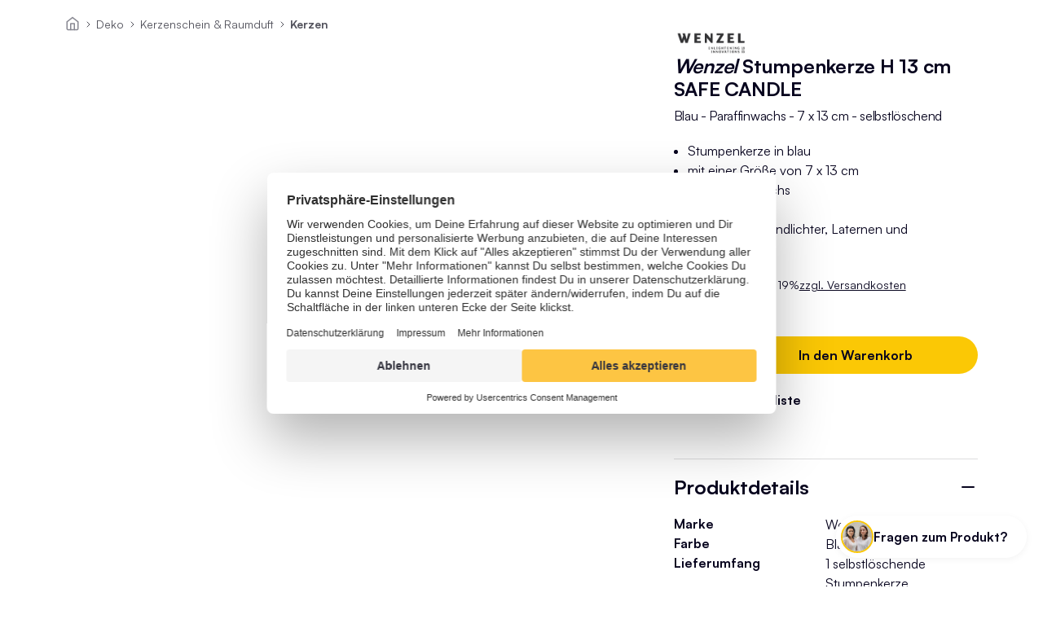

--- FILE ---
content_type: text/html;charset=utf-8
request_url: https://www.moebel-jack.de/p/wenzel-stumpenkerze-h-13-cm-safe-candle-blau-paraffinwachs-7-x-13-cm-selbstloeschend-21551
body_size: 101160
content:
<!DOCTYPE html><html  lang="de" data-capo=""><head><meta charset="utf-8">
<meta name="viewport" content="width=device-width, initial-scale=1">
<title>Stumpenkerze H 13 cm SAFE CANDLE Blau - Paraffinwachs - 7 x 13 cm - selbstlöschend</title>
<script id="usercentrics-cmp" src="https://web.cmp.usercentrics.eu/ui/loader.js" data-settings-id="yt_RyW7iJ4DpG7" async></script>
<script type="text/plain" data-usercentrics="Trusted Shops" async src="//widgets.trustedshops.com/js/X966EFEB0C2EAC331B3DFBF7FD9D7B92C.js" data-desktop-y-offset="45" data-mobile-y-offset="45" data-desktop-disable-reviews="false" data-desktop-enable-custom="false" data-desktop-position="right" data-desktop-custom-width="156" data-desktop-enable-fadeout="false" data-disable-mobile="false" data-disable-trustbadge="false" data-mobile-custom-width="156" data-mobile-disable-reviews="false" data-mobile-enable-custom="false" data-mobile-position="left" data-mobile-enable-topbar="false" data-mobile-enable-fadeout="true" data-color-scheme="light"></script>
<script type="text/plain" data-usercentrics="Trusted Shops" async defer src="https://integrations.etrusted.com/applications/widget.js/v2"></script>
<script src="https://player.vimeo.com/api/player.js"></script>
<link rel="stylesheet" href="/_nuxt/entry.CK5xd57Z.css">
<link rel="stylesheet" href="/_nuxt/Header.zf364euP.css">
<link rel="stylesheet" href="/_nuxt/HighlightBar.DLwZ2XnK.css">
<link rel="stylesheet" href="/_nuxt/Countdown.Bx83A-_1.css">
<link rel="stylesheet" href="/_nuxt/Search.B550XH0c.css">
<link rel="stylesheet" href="/_nuxt/SharedPrice.Bl_VZkRk.css">
<link rel="stylesheet" href="/_nuxt/Mobile.Bu5bcfyy.css">
<link rel="stylesheet" href="/_nuxt/Desktop.DDu8rEsf.css">
<link rel="stylesheet" href="/_nuxt/Modal.DKCyuhEP.css">
<link rel="stylesheet" href="/_nuxt/Wishlist.BgCq5h-B.css">
<link rel="stylesheet" href="/_nuxt/Product.j5GdgOiT.css">
<link rel="stylesheet" href="/_nuxt/EekLabel.BOT-HTq-.css">
<link rel="stylesheet" href="/_nuxt/Cart.C99a_TaF.css">
<link rel="stylesheet" href="/_nuxt/ProgressBar.BXcmMwHo.css">
<link rel="stylesheet" href="/_nuxt/ProductAddToWishlist.D0eZ3koJ.css">
<link rel="stylesheet" href="/_nuxt/VoucherCode.DVBxE3s4.css">
<link rel="stylesheet" href="/_nuxt/Expandable.CxHoqRoV.css">
<link rel="stylesheet" href="/_nuxt/TransitionExpand.B-IK4yDl.css">
<link rel="stylesheet" href="/_nuxt/Footer.CBhBeEac.css">
<link rel="stylesheet" href="/_nuxt/SupportWidget.-LANUz_2.css">
<link rel="stylesheet" href="/_nuxt/FrontendDetailPage.P26QNV_U.css">
<link rel="stylesheet" href="/_nuxt/swiper.BS_bKTyZ.css">
<link rel="stylesheet" href="/_nuxt/Breadcrumbs.DLCNpYOq.css">
<link rel="stylesheet" href="/_nuxt/ProductStatic.uYvbfEVV.css">
<link rel="stylesheet" href="/_nuxt/PDPSlider.CSGYFq2_.css">
<link rel="stylesheet" href="/_nuxt/Lightbox.DElEa0wk.css">
<link rel="stylesheet" href="/_nuxt/ProductPrice.J2G0Q3_a.css">
<link rel="stylesheet" href="/_nuxt/ProductVariantConfigurator.B6_1Jqcj.css">
<link rel="stylesheet" href="/_nuxt/ProductAddToCart.CJ0BnXPQ.css">
<link rel="stylesheet" href="/_nuxt/AcrisNotification.Dd_mrw4J.css">
<link rel="stylesheet" href="/_nuxt/CustomLoadingIndicator.BtrIctbV.css">
<link rel="stylesheet" href="/_nuxt/GPSRModal.C_QtNA60.css">
<link rel="stylesheet" href="/_nuxt/ProductCrossSellingSlider.BFehQKQZ.css">
<link rel="stylesheet" href="/_nuxt/ProductSlider.CRdRdPFi.css">
<link rel="stylesheet" href="/_nuxt/ProductCard.C8khU6y3.css">
<link rel="modulepreload" as="script" crossorigin href="/_nuxt/DUK8yoIf.js">
<link rel="modulepreload" as="script" crossorigin href="/_nuxt/yDkZEVns.js">
<link rel="modulepreload" as="script" crossorigin href="/_nuxt/BXe7nhUx.js">
<link rel="modulepreload" as="script" crossorigin href="/_nuxt/NeuVBBJ5.js">
<link rel="modulepreload" as="script" crossorigin href="/_nuxt/CO9rD93w.js">
<link rel="modulepreload" as="script" crossorigin href="/_nuxt/DLoTnN7N.js">
<link rel="modulepreload" as="script" crossorigin href="/_nuxt/C5S46NFB.js">
<link rel="modulepreload" as="script" crossorigin href="/_nuxt/DoFZoRsx.js">
<link rel="modulepreload" as="script" crossorigin href="/_nuxt/BY2sQX2j.js">
<link rel="modulepreload" as="script" crossorigin href="/_nuxt/DN_Iz89q.js">
<link rel="modulepreload" as="script" crossorigin href="/_nuxt/DfjLxHf5.js">
<link rel="modulepreload" as="script" crossorigin href="/_nuxt/bp4GACYy.js">
<link rel="modulepreload" as="script" crossorigin href="/_nuxt/g0ilv0K3.js">
<link rel="modulepreload" as="script" crossorigin href="/_nuxt/CqkleIqs.js">
<link rel="modulepreload" as="script" crossorigin href="/_nuxt/DFoo06_u.js">
<link rel="modulepreload" as="script" crossorigin href="/_nuxt/BXnVyVbj.js">
<link rel="modulepreload" as="script" crossorigin href="/_nuxt/Tr53JsXx.js">
<link rel="modulepreload" as="script" crossorigin href="/_nuxt/B53DrREZ.js">
<link rel="modulepreload" as="script" crossorigin href="/_nuxt/BnhvbBSy.js">
<link rel="modulepreload" as="script" crossorigin href="/_nuxt/BNzEeAoN.js">
<link rel="modulepreload" as="script" crossorigin href="/_nuxt/CAsmFGKI.js">
<link rel="modulepreload" as="script" crossorigin href="/_nuxt/B6x7i6Pd.js">
<link rel="modulepreload" as="script" crossorigin href="/_nuxt/ZH1uKSYB.js">
<link rel="modulepreload" as="script" crossorigin href="/_nuxt/COolrUwd.js">
<link rel="modulepreload" as="script" crossorigin href="/_nuxt/CouziaUz.js">
<link rel="modulepreload" as="script" crossorigin href="/_nuxt/FTEt0MrN.js">
<link rel="modulepreload" as="script" crossorigin href="/_nuxt/C1FZiGXO.js">
<link rel="modulepreload" as="script" crossorigin href="/_nuxt/CgwCKTT6.js">
<link rel="modulepreload" as="script" crossorigin href="/_nuxt/D0vvl2kU.js">
<link rel="modulepreload" as="script" crossorigin href="/_nuxt/A6IdF8BK.js">
<link rel="modulepreload" as="script" crossorigin href="/_nuxt/CNl0TJiI.js">
<link rel="modulepreload" as="script" crossorigin href="/_nuxt/CJa8rZFj.js">
<link rel="modulepreload" as="script" crossorigin href="/_nuxt/CLImQVkt.js">
<link rel="modulepreload" as="script" crossorigin href="/_nuxt/DlAUqK2U.js">
<link rel="modulepreload" as="script" crossorigin href="/_nuxt/DBA2zFbs.js">
<link rel="modulepreload" as="script" crossorigin href="/_nuxt/Cv6fJX-W.js">
<link rel="modulepreload" as="script" crossorigin href="/_nuxt/CRcnEZkK.js">
<link rel="modulepreload" as="script" crossorigin href="/_nuxt/s6Ro-0sH.js">
<link rel="modulepreload" as="script" crossorigin href="/_nuxt/BT5t85Jj.js">
<link rel="modulepreload" as="script" crossorigin href="/_nuxt/oRBQmkvr.js">
<link rel="modulepreload" as="script" crossorigin href="/_nuxt/BTzQ2k6N.js">
<link rel="modulepreload" as="script" crossorigin href="/_nuxt/cPI2JUey.js">
<link rel="modulepreload" as="script" crossorigin href="/_nuxt/DwV7sqK_.js">
<link rel="modulepreload" as="script" crossorigin href="/_nuxt/Bumrbmcr.js">
<link rel="modulepreload" as="script" crossorigin href="/_nuxt/CU82UFY8.js">
<link rel="modulepreload" as="script" crossorigin href="/_nuxt/D5uXLkT1.js">
<link rel="modulepreload" as="script" crossorigin href="/_nuxt/WBORjsaG.js">
<link rel="modulepreload" as="script" crossorigin href="/_nuxt/CR8KpivA.js">
<link rel="modulepreload" as="script" crossorigin href="/_nuxt/Dqkzf0kC.js">
<link rel="modulepreload" as="script" crossorigin href="/_nuxt/BTEBeq0b.js">
<link rel="modulepreload" as="script" crossorigin href="/_nuxt/ED3Hn4Pf.js">
<link rel="modulepreload" as="script" crossorigin href="/_nuxt/D7Bzh_8k.js">
<link rel="modulepreload" as="script" crossorigin href="/_nuxt/D2NaRbj_.js">
<link rel="modulepreload" as="script" crossorigin href="/_nuxt/B-3I_SQe.js">
<link rel="modulepreload" as="script" crossorigin href="/_nuxt/D4WXb0Wv.js">
<link rel="modulepreload" as="script" crossorigin href="/_nuxt/CWiV1hRp.js">
<link rel="modulepreload" as="script" crossorigin href="/_nuxt/NilBe_PB.js">
<link rel="modulepreload" as="script" crossorigin href="/_nuxt/CTto_qrY.js">
<link rel="modulepreload" as="script" crossorigin href="/_nuxt/D4cLl7db.js">
<link rel="modulepreload" as="script" crossorigin href="/_nuxt/Cp-WZ_fT.js">
<link rel="modulepreload" as="script" crossorigin href="/_nuxt/D6dUqXMH.js">
<link rel="modulepreload" as="script" crossorigin href="/_nuxt/DMhBA3uG.js">
<link rel="modulepreload" as="script" crossorigin href="/_nuxt/Czojcgdb.js">
<link rel="modulepreload" as="script" crossorigin href="/_nuxt/Ci6Vh-DV.js">
<link rel="modulepreload" as="script" crossorigin href="/_nuxt/DNaDeY2C.js">
<link rel="modulepreload" as="script" crossorigin href="/_nuxt/Cjep8NQX.js">
<link rel="modulepreload" as="script" crossorigin href="/_nuxt/CrUkYbhN.js">
<link rel="modulepreload" as="script" crossorigin href="/_nuxt/C1NtCRPe.js">
<link rel="modulepreload" as="script" crossorigin href="/_nuxt/CTu1P_mj.js">
<link rel="modulepreload" as="script" crossorigin href="/_nuxt/8wNWs70s.js">
<link rel="modulepreload" as="script" crossorigin href="/_nuxt/CEbh5Alg.js">
<link rel="modulepreload" as="script" crossorigin href="/_nuxt/DYcDmfrz.js">
<link rel="modulepreload" as="script" crossorigin href="/_nuxt/DC1zaY1L.js">
<link rel="modulepreload" as="script" crossorigin href="/_nuxt/DiyEF1PY.js">
<link rel="modulepreload" as="script" crossorigin href="/_nuxt/B9sg-FQ5.js">
<link rel="modulepreload" as="script" crossorigin href="/_nuxt/DULTvJUG.js">
<link rel="modulepreload" as="script" crossorigin href="/_nuxt/SeGOvG6A.js">
<link rel="modulepreload" as="script" crossorigin href="/_nuxt/CY7E8eUh.js">
<link rel="modulepreload" as="script" crossorigin href="/_nuxt/DZPBZogO.js">
<link rel="modulepreload" as="script" crossorigin href="/_nuxt/Ud9MBc3g.js">
<link rel="modulepreload" as="script" crossorigin href="/_nuxt/BepaJDZR.js">
<link rel="modulepreload" as="script" crossorigin href="/_nuxt/C2zihDJO.js">
<link rel="modulepreload" as="script" crossorigin href="/_nuxt/D5KfHbTs.js">
<link rel="modulepreload" as="script" crossorigin href="/_nuxt/ry6jFUdB.js">
<link rel="modulepreload" as="script" crossorigin href="/_nuxt/Doho8Izi.js">
<link rel="modulepreload" as="script" crossorigin href="/_nuxt/DDrRLfma.js">
<link rel="modulepreload" as="script" crossorigin href="/_nuxt/BNO5aY2-.js">
<link rel="modulepreload" as="script" crossorigin href="/_nuxt/RhKAHbGV.js">
<link rel="modulepreload" as="script" crossorigin href="/_nuxt/CQpkGYrl.js">
<link rel="modulepreload" as="script" crossorigin href="/_nuxt/Bc5H20Ah.js">
<link fetchpriority="low" as="script" crossorigin="anonymous" referrerpolicy="no-referrer" href="https://www.googletagmanager.com/gtm.js?id=GTM-WTJ797MN" rel="preload">
<link rel="prefetch" as="image" type="image/svg+xml" href="/_nuxt/logo.Y087pkHH.svg">
<link rel="prefetch" as="image" type="image/svg+xml" href="/_nuxt/EEK_Energieeffizienzklasse_A.C4Ewtpge.svg">
<link rel="prefetch" as="image" type="image/svg+xml" href="/_nuxt/EEK_Energieeffizienzklasse_B.DxiqH9k0.svg">
<link rel="prefetch" as="image" type="image/svg+xml" href="/_nuxt/EEK_Energieeffizienzklasse_C.D_vdeq4M.svg">
<link rel="prefetch" as="image" type="image/svg+xml" href="/_nuxt/EEK_Energieeffizienzklasse_D.YnXxhAXk.svg">
<link rel="prefetch" as="image" type="image/svg+xml" href="/_nuxt/EEK_Energieeffizienzklasse_E.BnpiMbSN.svg">
<link rel="prefetch" as="image" type="image/svg+xml" href="/_nuxt/EEK_Energieeffizienzklasse_F.DxZdic1W.svg">
<link rel="prefetch" as="image" type="image/svg+xml" href="/_nuxt/EEK_Energieeffizienzklasse_G.K3x8A6Id.svg">
<link rel="prefetch" as="image" type="image/png" href="/_nuxt/TA-Excellent-Shop-10-Jahre-2023-rgb-3D-126x170px.Cs2sQCnk.png">
<link rel="prefetch" as="image" type="image/svg+xml" href="/_nuxt/Apple_Pay_Mark_RGB_041619.SS4wrEQ0.svg">
<link rel="prefetch" as="image" type="image/svg+xml" href="/_nuxt/hermes.sgdfH8kt.svg">
<link rel="prefetch" as="image" type="image/svg+xml" href="/_nuxt/dpd.D1kt3m2-.svg">
<link rel="prefetch" as="image" type="image/jpeg" href="/_nuxt/kundenservice.DKY-a6x6.jpg">
<script type="application/ld+json" data-hid="76af96a">{"@context":"http://schema.org/","@type":"Product","name":"Stumpenkerze H 13 cm SAFE CANDLE","description":"Gemütliches Kerzenlicht ist in jedem Raum gern gesehen und Kerzen sind ein Dekogegenstand, der immer passt.Zum Beispiel die Stumpenkerze H 13 cm SAFE CANDLE von Wenzel Richard in Blau, mit einem Durchmesser von 7 cm, sie ist aus Paraffin.","gtin13":"4031052589843","sku":"001018001003000","image":["https://www.moebel-jack.de/media/63/88/3d/1750235534/a51a9b02c4fd4898ba913846cac75823.jpg?ts=1750235534"],"offers":{"@type":"Offer","price":5.99,"priceCurrency":"EUR","availability":"http://schema.org/InStock","itemCondition":"http://schema.org/NewCondition","url":"p/Wenzel-Stumpenkerze-H-13-cm-SAFE-CANDLE-Blau-Paraffinwachs-7-x-13-cm-selbstloeschend-21551","shippingDetails":{"@type":"OfferShippingDetails","shippingRate":{"@type":"MonetaryAmount","value":4.95,"currency":"EUR"},"shippingDestination":{"@type":"DefinedRegion","addressCountry":"DE"}}}}</script>
<meta name="description" content="Stumpenkerze H 13 cm SAFE CANDLE aus unserer Kategorie Kerzen.  ✓schnelle Lieferung ✓vieles sofort lieferbar ✓Trusted Shops zertifiziert">
<meta name="title" content="Stumpenkerze H 13 cm SAFE CANDLE Blau - Paraffinwachs - 7 x 13 cm - selbstlöschend">
<meta name="og:description" content="Stumpenkerze H 13 cm SAFE CANDLE aus unserer Kategorie Kerzen.  ✓schnelle Lieferung ✓vieles sofort lieferbar ✓Trusted Shops zertifiziert">
<meta name="og:title" content="Stumpenkerze H 13 cm SAFE CANDLE Blau - Paraffinwachs - 7 x 13 cm - selbstlöschend">
<meta name="og:type" content="website">
<meta name="og:site_name" content="Stumpenkerze H 13 cm SAFE CANDLE Blau - Paraffinwachs - 7 x 13 cm - selbstlöschend">
<link rel="canonical" href="https://www.moebel-jack.de/p/Wenzel-Stumpenkerze-H-13-cm-SAFE-CANDLE-Blau-Paraffinwachs-7-x-13-cm-selbstloeschend-21551">
<script type="application/ld+json">{"@context":"https://schema.org","@type":"BreadcrumbList","itemListElement":[{"@type":"ListItem","position":1,"name":"Home","item":"/"},{"@type":"ListItem","position":1,"name":"Deko","item":"/c/deko"},{"@type":"ListItem","position":2,"name":"Kerzenschein & Raumduft","item":"/c/kerzenschein-raumduft"},{"@type":"ListItem","position":3,"name":"Kerzen","item":"/c/kerzen"}]}</script>
<script type="module" src="/_nuxt/DUK8yoIf.js" crossorigin></script>
<script id="unhead:payload" type="application/json">{"title":"Möbel Jack"}</script></head><body><!--teleport start anchor--><!----><!--teleport anchor--><!--teleport start anchor--><!----><!--teleport anchor--><!--teleport start anchor--><!----><!--teleport anchor--><!--teleport start anchor--><!----><!--teleport anchor--><!--teleport start anchor--><!----><!--teleport anchor--><!--teleport start anchor--><!----><!--teleport anchor--><div id="__nuxt"><!--[--><!--[--><span></span><header class="" style="--header-height:0px;"><div class="header-wrapper"><div class="header-main"><button class="menu"><img src="data:image/svg+xml,%3csvg%20width=&#39;24&#39;%20height=&#39;24&#39;%20viewBox=&#39;0%200%2024%2024&#39;%20fill=&#39;none&#39;%20xmlns=&#39;http://www.w3.org/2000/svg&#39;%3e%3cpath%20d=&#39;M3%2012H15&#39;%20stroke=&#39;%2307041E&#39;%20stroke-width=&#39;2&#39;%20stroke-linecap=&#39;round&#39;%20stroke-linejoin=&#39;round&#39;/%3e%3cpath%20d=&#39;M3%206H21&#39;%20stroke=&#39;%2307041E&#39;%20stroke-width=&#39;2&#39;%20stroke-linecap=&#39;round&#39;%20stroke-linejoin=&#39;round&#39;/%3e%3cpath%20d=&#39;M3%2018H21&#39;%20stroke=&#39;%2307041E&#39;%20stroke-width=&#39;2&#39;%20stroke-linecap=&#39;round&#39;%20stroke-linejoin=&#39;round&#39;/%3e%3c/svg%3e" alt="Burger-Menü-Icon"></button><button class="user"><img class="user" src="data:image/svg+xml,%3csvg%20width=&#39;24&#39;%20height=&#39;24&#39;%20viewBox=&#39;0%200%2024%2024&#39;%20fill=&#39;none&#39;%20xmlns=&#39;http://www.w3.org/2000/svg&#39;%3e%3cpath%20d=&#39;M12%2022C17.5228%2022%2022%2017.5228%2022%2012C22%206.47715%2017.5228%202%2012%202C6.47715%202%202%206.47715%202%2012C2%2017.5228%206.47715%2022%2012%2022Z&#39;%20stroke=&#39;%2307041E&#39;%20stroke-width=&#39;2&#39;%20stroke-linecap=&#39;round&#39;%20stroke-linejoin=&#39;round&#39;/%3e%3cpath%20d=&#39;M17%2020V18.6667C17%2017.9594%2016.7366%2017.2811%2016.2678%2016.781C15.7989%2016.281%2015.163%2016%2014.5%2016H9.5C8.83696%2016%208.20107%2016.281%207.73223%2016.781C7.26339%2017.2811%207%2017.9594%207%2018.6667V20&#39;%20stroke=&#39;%2307041E&#39;%20stroke-width=&#39;2&#39;%20stroke-linecap=&#39;round&#39;%20stroke-linejoin=&#39;round&#39;/%3e%3cpath%20d=&#39;M12%2013C13.6569%2013%2015%2011.6569%2015%2010C15%208.34315%2013.6569%207%2012%207C10.3431%207%209%208.34315%209%2010C9%2011.6569%2010.3431%2013%2012%2013Z&#39;%20stroke=&#39;%2307041E&#39;%20stroke-width=&#39;2&#39;%20stroke-linecap=&#39;round&#39;%20stroke-linejoin=&#39;round&#39;/%3e%3c/svg%3e" alt="Kundenkonto-Icon"></button><a href="/" class="logo"><img src="/_nuxt/logo.Y087pkHH.svg" alt="Möbel Jack Logo"></a><button class="whishlist"><img src="data:image/svg+xml,%3csvg%20width=&#39;24&#39;%20height=&#39;24&#39;%20viewBox=&#39;0%200%2024%2024&#39;%20fill=&#39;none&#39;%20xmlns=&#39;http://www.w3.org/2000/svg&#39;%3e%3cpath%20d=&#39;M20.84%204.60999C20.3292%204.099%2019.7228%203.69364%2019.0554%203.41708C18.3879%203.14052%2017.6725%202.99817%2016.95%202.99817C16.2275%202.99817%2015.5121%203.14052%2014.8446%203.41708C14.1772%203.69364%2013.5708%204.099%2013.06%204.60999L12%205.66999L10.94%204.60999C9.9083%203.5783%208.50903%202.9987%207.05%202.9987C5.59096%202.9987%204.19169%203.5783%203.16%204.60999C2.1283%205.64169%201.54871%207.04096%201.54871%208.49999C1.54871%209.95903%202.1283%2011.3583%203.16%2012.39L4.22%2013.45L12%2021.23L19.78%2013.45L20.84%2012.39C21.351%2011.8792%2021.7563%2011.2728%2022.0329%2010.6053C22.3095%209.93789%2022.4518%209.22248%2022.4518%208.49999C22.4518%207.77751%2022.3095%207.0621%2022.0329%206.39464C21.7563%205.72718%2021.351%205.12075%2020.84%204.60999Z&#39;%20stroke=&#39;%2307041E&#39;%20stroke-width=&#39;2&#39;%20stroke-linecap=&#39;round&#39;%20stroke-linejoin=&#39;round&#39;/%3e%3c/svg%3e" alt="Herz-Icon"><span></span></button><button class="cart"><img src="data:image/svg+xml,%3csvg%20width=&#39;24&#39;%20height=&#39;24&#39;%20viewBox=&#39;0%200%2024%2024&#39;%20fill=&#39;none&#39;%20xmlns=&#39;http://www.w3.org/2000/svg&#39;%3e%3cpath%20d=&#39;M9%2022C9.55228%2022%2010%2021.5523%2010%2021C10%2020.4477%209.55228%2020%209%2020C8.44772%2020%208%2020.4477%208%2021C8%2021.5523%208.44772%2022%209%2022Z&#39;%20stroke=&#39;%2307041E&#39;%20stroke-width=&#39;2&#39;%20stroke-linecap=&#39;round&#39;%20stroke-linejoin=&#39;round&#39;/%3e%3cpath%20d=&#39;M20%2022C20.5523%2022%2021%2021.5523%2021%2021C21%2020.4477%2020.5523%2020%2020%2020C19.4477%2020%2019%2020.4477%2019%2021C19%2021.5523%2019.4477%2022%2020%2022Z&#39;%20stroke=&#39;%2307041E&#39;%20stroke-width=&#39;2&#39;%20stroke-linecap=&#39;round&#39;%20stroke-linejoin=&#39;round&#39;/%3e%3cpath%20d=&#39;M1%201H5L7.68%2014.39C7.77144%2014.8504%208.02191%2015.264%208.38755%2015.5583C8.75318%2015.8526%209.2107%2016.009%209.68%2016H19.4C19.8693%2016.009%2020.3268%2015.8526%2020.6925%2015.5583C21.0581%2015.264%2021.3086%2014.8504%2021.4%2014.39L23%206H6&#39;%20stroke=&#39;%2307041E&#39;%20stroke-width=&#39;2&#39;%20stroke-linecap=&#39;round&#39;%20stroke-linejoin=&#39;round&#39;/%3e%3c/svg%3e" alt="Warenkorb-Icon"><span></span></button><div class="search"><div class="ais-InstantSearch"><!--[--><!----><!--]--></div></div></div><nav role="menu"><div class="main-nav mobile"><div class="inner"><button class="close"><img src="data:image/svg+xml,%3csvg%20xmlns=&#39;http://www.w3.org/2000/svg&#39;%20width=&#39;24&#39;%20height=&#39;24&#39;%20viewBox=&#39;0%200%2024%2024&#39;%20fill=&#39;none&#39;%3e%3cpath%20d=&#39;M18%206L6%2018&#39;%20stroke=&#39;%2307041E&#39;%20stroke-width=&#39;2&#39;%20stroke-linecap=&#39;round&#39;%20stroke-linejoin=&#39;round&#39;/%3e%3cpath%20d=&#39;M6%206L18%2018&#39;%20stroke=&#39;%2307041E&#39;%20stroke-width=&#39;2&#39;%20stroke-linecap=&#39;round&#39;%20stroke-linejoin=&#39;round&#39;/%3e%3c/svg%3e" alt="schließen"></button><div><div><div class="level1 inner-wrapper"><!--[--><div><!----><!----><!--[--><button class="has-children"><span style="">Möbel</span></button><button class="has-children"><span style="">Lampen</span></button><button class="has-children"><span style="">Textilien</span></button><button class="has-children"><span style="">Teppiche</span></button><button class="has-children"><span style="">Haushalt &amp; Kochen</span></button><button class="has-children"><span style="">Deko</span></button><button class="has-children"><span style="color:#000000;">Garten</span></button><button class="has-children"><span style="color:#cd2323;">Weihnachten</span></button><button class="has-children"><span style="">Neuheiten</span></button><button class="has-children"><span style="">Inspiration</span></button><!--]--></div><!--]--></div></div></div></div></div><div class="main-nav tablet"><!--[--><div class=""><a href="/c/moebel" class="" style=""><span>Möbel</span></a><div></div></div><div class=""><a href="/c/lampen" class="" style=""><span>Lampen</span></a><div></div></div><div class=""><a href="/c/textilien" class="" style=""><span>Textilien</span></a><div></div></div><div class=""><a href="/c/teppiche" class="" style=""><span>Teppiche</span></a><div></div></div><div class=""><a href="/c/haushalt-kochen" class="" style=""><span>Haushalt &amp; Kochen</span></a><div></div></div><div class=""><a href="/c/deko" class="" style=""><span>Deko</span></a><div></div></div><div class=""><a href="/c/garten" class="" style="color:#000000;"><span>Garten</span></a><div></div></div><div class=""><a href="/c/weihnachten" class="" style="color:#cd2323;"><span>Weihnachten</span></a><div></div></div><div class=""><a href="/c/neuheiten" class="" style=""><span>Neuheiten</span></a><div></div></div><div class=""><a href="/c/inspiration" class="" style=""><span>Inspiration</span></a><div></div></div><!--]--></div></nav></div><!--teleport start--><!--teleport end--><!--teleport start--><!--teleport end--><!--teleport start--><!--teleport end--></header><!--]--><!--[--><div class="pdp"><nav aria-label="Breadcrumb" class="breadcrumb"><ol><li class="home"><a href="/" class=""><img src="data:image/svg+xml,%3csvg%20xmlns=&#39;http://www.w3.org/2000/svg&#39;%20width=&#39;24&#39;%20height=&#39;24&#39;%20viewBox=&#39;0%200%2024%2024&#39;%20fill=&#39;none&#39;%3e%3cpath%20d=&#39;M3%209L12%202L21%209V20C21%2020.5304%2020.7893%2021.0391%2020.4142%2021.4142C20.0391%2021.7893%2019.5304%2022%2019%2022H5C4.46957%2022%203.96086%2021.7893%203.58579%2021.4142C3.21071%2021.0391%203%2020.5304%203%2020V9Z&#39;%20stroke=&#39;%23888892&#39;%20stroke-width=&#39;2&#39;%20stroke-linecap=&#39;round&#39;%20stroke-linejoin=&#39;round&#39;/%3e%3cpath%20d=&#39;M9%2022V12H15V22&#39;%20stroke=&#39;%23888892&#39;%20stroke-width=&#39;2&#39;%20stroke-linecap=&#39;round&#39;%20stroke-linejoin=&#39;round&#39;/%3e%3c/svg%3e" alt="Haus-Icon" title="zur Startseite"></a></li><!--[--><li class="text-s"><a href="/c/deko" class="">Deko</a></li><li class="text-s"><a href="/c/kerzenschein-raumduft" class="">Kerzenschein &amp; Raumduft</a></li><li class="text-s"><a href="/c/kerzen" class="">Kerzen</a></li><!--]--></ol></nav><div class="product-static"><div><section class="product-gallery"><section><div class="swiper" init="false"><div class="swiper-wrapper"><!--[--><div class="swiper-slide"><img src="https://www.moebel-jack.de/media/63/88/3d/1750235534/a51a9b02c4fd4898ba913846cac75823.jpg?ts=1750235534&amp;width=630&amp;height=1164" srcset="https://www.moebel-jack.de/media/63/88/3d/1750235534/a51a9b02c4fd4898ba913846cac75823.jpg?ts=1750235534&amp;width=137&amp;height=275 137w,https://www.moebel-jack.de/media/63/88/3d/1750235534/a51a9b02c4fd4898ba913846cac75823.jpg?ts=1750235534&amp;width=273&amp;height=550 273w,https://www.moebel-jack.de/media/63/88/3d/1750235534/a51a9b02c4fd4898ba913846cac75823.jpg?ts=1750235534&amp;width=409&amp;height=825 409w,https://www.moebel-jack.de/media/63/88/3d/1750235534/a51a9b02c4fd4898ba913846cac75823.jpg?ts=1750235534&amp;width=312&amp;height=630 312w" sizes="(max-width: 767px) 137px, (max-width: 1260px) 273px, 312px"></div><!--]--></div><!----><!----></div></section></section><div class="product-details"><div class="article-heading"><img class="brand" src="https://www.moebel-jack.de/media/2f/c4/4e/1738667267/Logo_70_Wenzel.png?ts=1738667267"><h1><span class="headline-xs bold"><i>Wenzel </i></span><span class="headline-xs bold title">Stumpenkerze H 13 cm SAFE CANDLE</span><div class="text-m subtitle">Blau - Paraffinwachs - 7 x 13 cm - selbstlöschend</div></h1></div><!----><div class="price-block"><span class="product-price"><!----><span class="sharedprice">€5.99</span></span><span class="text-s tax"><span>inkl. gesetzl. MwSt. 19%</span><button>zzgl. Versandkosten</button></span><!--teleport start--><!--teleport end--></div><!----><div class="variant-options"><!----><!--[--><!--]--></div><!----><div class="delivery-shipping-costs"><div><span class="text-s shipping">Lieferzeit  <span>1 - 3 Tage</span></span><!----></div><!----></div><div class="buy-action"><div><div class="add-to-cart"><div class="amount"><select id="qty" data-testid="product-quantity"><!--[--><!--[--><option value="1">1</option><!--]--><!--[--><option value="2">2</option><!--]--><!--[--><option value="3">3</option><!--]--><!--[--><option value="4">4</option><!--]--><!--[--><option value="5">5</option><!--]--><!--[--><option value="6">6</option><!--]--><!--[--><option value="7">7</option><!--]--><!--[--><option value="8">8</option><!--]--><!--[--><option value="9">9</option><!--]--><!--[--><option value="10">10</option><!--]--><!--[--><option value="11">11</option><!--]--><!--[--><option value="12">12</option><!--]--><!--[--><option value="13">13</option><!--]--><!--[--><option value="14">14</option><!--]--><!--[--><option value="15">15</option><!--]--><!--[--><option value="16">16</option><!--]--><!--[--><option value="17">17</option><!--]--><!--[--><option value="18">18</option><!--]--><!--[--><option value="19">19</option><!--]--><!--[--><option value="20">20</option><!--]--><!--[--><option value="21">21</option><!--]--><!--[--><option value="22">22</option><!--]--><!--[--><option value="23">23</option><!--]--><!--[--><option value="24">24</option><!--]--><!--[--><option value="25">25</option><!--]--><!--[--><option value="26">26</option><!--]--><!--[--><option value="27">27</option><!--]--><!--[--><option value="28">28</option><!--]--><!--[--><option value="29">29</option><!--]--><!--[--><option value="30">30</option><!--]--><!--[--><option value="31">31</option><!--]--><!--[--><option value="32">32</option><!--]--><!--[--><option value="33">33</option><!--]--><!--[--><option value="34">34</option><!--]--><!--[--><option value="35">35</option><!--]--><!--[--><option value="36">36</option><!--]--><!--[--><option value="37">37</option><!--]--><!--[--><option value="38">38</option><!--]--><!--[--><option value="39">39</option><!--]--><!--[--><option value="40">40</option><!--]--><!--[--><option value="41">41</option><!--]--><!--[--><option value="42">42</option><!--]--><!--[--><option value="43">43</option><!--]--><!--[--><option value="44">44</option><!--]--><!--[--><option value="45">45</option><!--]--><!--[--><option value="46">46</option><!--]--><!--[--><option value="47">47</option><!--]--><!--[--><option value="48">48</option><!--]--><!--[--><option value="49">49</option><!--]--><!--[--><option value="50">50</option><!--]--><!--]--></select></div><div class="add-to-cart-button"><button class="btn yellow" data-testid="add-to-cart-button" disabled><span class="text-m bold">In den Warenkorb</span></button></div></div></div><span></span></div><!--[--><button class="tab-head highlights active"><!--[--><h2 class="headline-xs bold">Highlights</h2><!--]--></button><div class="tab-content highlights"><div><ul><li>Stumpenkerze in blau</li><li>mit einer Größe von 7 x 13 cm</li><li>aus Paraffinwachs</li><li>selbstlöschend</li><li>geeignet für Windlichter, Laternen und Adventskränze</li></ul></div></div><!--]--><!--[--><button class="tab-head active"><!--[--><h2 class="headline-xs bold">Produktdetails</h2><!--]--></button><div class="tab-content"><div><ul class="property-list"><!--[--><li><span class="property text-m bold">Marke</span><span class="value">Wenzel</span></li><li><span class="property text-m bold">Farbe</span><span class="value">Blau</span></li><li><span class="property text-m bold">Lieferumfang</span><span class="value">1 selbstlöschende Stumpenkerze</span></li><li><span class="property text-m bold">Durchmesser</span><span class="value">7 cm</span></li><li><span class="property text-m bold">Höhe</span><span class="value">13 cm</span></li><li><span class="property text-m bold">Materialien</span><span class="value">Paraffin</span></li><li><span class="property text-m bold">Eigenschaften</span><span class="value">Made in Germany</span></li><li><span class="property text-m bold">Brenndauer</span><span class="value">ca. 61 Stunden</span></li><!--]--><li><span class="property text-m bold">Artikelnummer</span><span class="value">001018001003000</span></li></ul></div><!----></div><!--]--><!--[--><button class="tab-head active"><!--[--><h2 class="headline-xs bold">Beschreibung</h2><!--]--></button><div class="tab-content description"><div>Gemütliches Kerzenlicht ist in jedem Raum gern gesehen und Kerzen sind ein Dekogegenstand, der immer passt.Zum Beispiel die Stumpenkerze H 13 cm SAFE CANDLE von Wenzel Richard in Blau, mit einem Durchmesser von 7 cm, sie ist aus Paraffin.</div></div><!--]--><!--[--><button class="tab-head active"><!--[--><h2 class="headline-xs bold">Lieferung &amp; Versand</h2><!--]--></button><div class="tab-content delivery-shipping"><div><div>Dieser Artikel wird als <strong>Paket </strong>geliefert:<ul><li>Deine Bestellung wird als Paket an Deine Wunschadresse geliefert. Falls Du tagsüber nicht zuhause bist, kannst Du Dein Produkt auch an Familie, Freunde oder ins Büro liefern lassen. Dafür gibst Du einfach eine separate Lieferadresse zur Rechnungsadresse an. So bist Du total flexibel!</li><li>Sollte die Zustellung einmal nicht möglich sein, nimmt der Paketdienstleister Dein Produkt zur erneuten Anlieferung wieder mit oder gibt das Paket beim Nachbarn ab. Eine entsprechende Benachrichtigungskarte findest Du dann in Deinem Briefkasten.</li><li>Die Lieferung als Paket ist ab einer Bestellung über 30€ versandkostenfrei.</li><li>Lieferumfang: Ohne Dekoration</li></ul></div></div></div><!--]--><!----><!--[--><button class="tab-head"><!--[--><h2 class="headline-xs bold">Hersteller &amp; Sicherheit</h2><!--]--></button><div class="tab-content gpsr"><div><h3 class="text-l bold">Herstellerangaben</h3><button class="textlink text-m">Jetzt ansehen</button><!--teleport start--><!--teleport end--></div><div><h3 class="text-l bold">Warn- und Sicherheitshinweise</h3><!--[--><button class="textlink text-m gap">Jetzt ansehen</button><!--teleport start--><!--teleport end--><!--]--><div class="safetydatasheets"><!--[--><!--]--></div></div></div><!--]--><hr></div></div><span></span></div></div><!--]--><footer><div class="usps"><div class="text-m bold"><img src="data:image/svg+xml,%3csvg%20xmlns=&#39;http://www.w3.org/2000/svg&#39;%20width=&#39;24&#39;%20height=&#39;24&#39;%20viewBox=&#39;0%200%2024%2024&#39;%20fill=&#39;none&#39;%3e%3cpath%20d=&#39;M16.5%209.39996L7.5%204.20996&#39;%20stroke=&#39;%2307041E&#39;%20stroke-width=&#39;2&#39;%20stroke-linecap=&#39;round&#39;%20stroke-linejoin=&#39;round&#39;/%3e%3cpath%20d=&#39;M21%2015.9999V7.9999C20.9996%207.64918%2020.9071%207.30471%2020.7315%207.00106C20.556%206.69742%2020.3037%206.44526%2020%206.2699L13%202.2699C12.696%202.09437%2012.3511%202.00195%2012%202.00195C11.6489%202.00195%2011.304%202.09437%2011%202.2699L4%206.2699C3.69626%206.44526%203.44398%206.69742%203.26846%207.00106C3.09294%207.30471%203.00036%207.64918%203%207.9999V15.9999C3.00036%2016.3506%203.09294%2016.6951%203.26846%2016.9987C3.44398%2017.3024%203.69626%2017.5545%204%2017.7299L11%2021.7299C11.304%2021.9054%2011.6489%2021.9979%2012%2021.9979C12.3511%2021.9979%2012.696%2021.9054%2013%2021.7299L20%2017.7299C20.3037%2017.5545%2020.556%2017.3024%2020.7315%2016.9987C20.9071%2016.6951%2020.9996%2016.3506%2021%2015.9999Z&#39;%20stroke=&#39;%2307041E&#39;%20stroke-width=&#39;2&#39;%20stroke-linecap=&#39;round&#39;%20stroke-linejoin=&#39;round&#39;/%3e%3cpath%20d=&#39;M3.27002%206.95996L12%2012.01L20.73%206.95996&#39;%20stroke=&#39;%2307041E&#39;%20stroke-width=&#39;2&#39;%20stroke-linecap=&#39;round&#39;%20stroke-linejoin=&#39;round&#39;/%3e%3cpath%20d=&#39;M12%2022.08V12&#39;%20stroke=&#39;%2307041E&#39;%20stroke-width=&#39;2&#39;%20stroke-linecap=&#39;round&#39;%20stroke-linejoin=&#39;round&#39;/%3e%3c/svg%3e" alt="">Versandkostenfrei ab 30€</div><div class="text-m bold"><img src="data:image/svg+xml,%3c?xml%20version=&#39;1.0&#39;%20encoding=&#39;UTF-8&#39;?%3e%3csvg%20id=&#39;trustmark&#39;%20xmlns=&#39;http://www.w3.org/2000/svg&#39;%20viewBox=&#39;0%200%20300%20300.02&#39;%3e%3cdefs%3e%3cstyle%3e%20.cls-1%20{%20fill:%20%23020102;%20}%20.cls-1,%20.cls-2%20{%20fill-rule:%20evenodd;%20stroke-width:%200px;%20}%20%3c/style%3e%3c/defs%3e%3cpath%20id=&#39;background-circle&#39;%20class=&#39;cls-1&#39;%20d=&#39;m150,0c82.8,0,150,67.3,150,150.4-7.9,199.5-292.1,199.5-300,0C0,67.3,67.2,0,150,0Zm1.2,56.3c-124.6,5-124.7,183.5,0,188.5,51.9,0,94-42.2,94-94.3s-42.2-94.2-94-94.2h0Z&#39;/%3e%3cpath%20id=&#39;Shape-8&#39;%20class=&#39;cls-2&#39;%20d=&#39;m171.19,89.2c16.2,0,27.5,7.7,29.6,20.2,1.2,6.7-.3,12.6-2.3,17.1l-.3.6c-.1.2-.2.4-.3.6l-.3.6c-.3.5-.5,1-.8,1.4l-.3.5h0l-.3.5h0l-.3.5c-.1.1-.1.2-.2.2l-.3.5h0l-.3.4h0l-.3.4-.2.2-.3.4h0l-.4.6c0,.1-.1.1-.1.2l-.4.5h0l-.4.4h0c-6.1,6.8-15.8,12.6-29.5,17.9l-1.5.6h0c-9.1,3.4-18.5,5.9-27.8,8l-2.9.7h0l-2.9.6h0l-4.3.9h0c-.9,22.2,4.8,33.7,17.4,35.3,1.1.1,2.3.2,3.4.2,7.2,0,13.2-2.9,18-6.1l.7-.5h0l.7-.5h0l.7-.5h0l.7-.5h0l1-.7h0c6.3-5,11.3-10.8,15.4-16.7l1.5-2,6.9,6-.4.5-.9,1.3c-.5.7-.9,1.3-1.4,2l-.9,1.3c-5.8,8.1-11.7,14.8-19.9,20.1l-.7.4c-.1.1-.2.1-.4.2l-.7.4c-.6.4-1.3.8-1.9,1.1l-.8.4h0l-.8.4c-6.7,3.4-15.6,6.6-25.9,6.6-2.4,0-4.9-.2-7.3-.5-18.8-2.7-29.4-16.3-29.7-38.3v-.7c-.2-20.2,6.1-38.9,18.8-55.4l.5-.6c14-18,30.9-27.2,51.6-28.2.1.6.8.5,1.5.5h0Zm-6.8,9.8c-.8,0-1.7.1-2.5.2l-.5.1c-8.8,1.5-15.1,7.2-20.2,14l-.6.8c-.1.1-.2.3-.3.4l-.6.8h0l-.6.8h0l-.6.8h0l-.6.8h0l-.5.8h0l-.5.9h0l-.5.9h0c-5.9,9.5-9.7,20.5-11.9,33.5,13.1-2.3,24.9-6.8,34.2-12.9,12.9-8.5,19.2-18.5,18.7-29.6-.6-7.2-5.7-12.3-13-12.3h0Z&#39;/%3e%3c/svg%3e" alt="" class="trustmark">Trusted Shops zertifiziert</div><div class="text-m bold"><img src="data:image/svg+xml,%3csvg%20xmlns=&#39;http://www.w3.org/2000/svg&#39;%20width=&#39;24&#39;%20height=&#39;24&#39;%20viewBox=&#39;0%200%2024%2024&#39;%20fill=&#39;none&#39;%3e%3cpath%20d=&#39;M16%203H1V16H16V3Z&#39;%20stroke=&#39;%2307041E&#39;%20stroke-width=&#39;2&#39;%20stroke-linecap=&#39;round&#39;%20stroke-linejoin=&#39;round&#39;/%3e%3cpath%20d=&#39;M16%208H20L23%2011V16H16V8Z&#39;%20stroke=&#39;%2307041E&#39;%20stroke-width=&#39;2&#39;%20stroke-linecap=&#39;round&#39;%20stroke-linejoin=&#39;round&#39;/%3e%3cpath%20d=&#39;M5.5%2021C6.88071%2021%208%2019.8807%208%2018.5C8%2017.1193%206.88071%2016%205.5%2016C4.11929%2016%203%2017.1193%203%2018.5C3%2019.8807%204.11929%2021%205.5%2021Z&#39;%20stroke=&#39;%2307041E&#39;%20stroke-width=&#39;2&#39;%20stroke-linecap=&#39;round&#39;%20stroke-linejoin=&#39;round&#39;/%3e%3cpath%20d=&#39;M18.5%2021C19.8807%2021%2021%2019.8807%2021%2018.5C21%2017.1193%2019.8807%2016%2018.5%2016C17.1193%2016%2016%2017.1193%2016%2018.5C16%2019.8807%2017.1193%2021%2018.5%2021Z&#39;%20stroke=&#39;%2307041E&#39;%20stroke-width=&#39;2&#39;%20stroke-linecap=&#39;round&#39;%20stroke-linejoin=&#39;round&#39;/%3e%3c/svg%3e" alt="">Kostenloser Rückversand</div></div><div class="middle-section bg-white"><div class="newsletter-head"><span class="text-l bold text-gray-500">Newsletter</span></div><form class="newsletter-content"><p class="text-m">Jetzt anmelden und einen 10€ Gutschein sichern.*</p><div class="input-label"><input type="email" placeholder=" " class="form"><label for="newsletter" class="text-s bold form">deine@email.com</label></div><!----><button class="text-m bold btn yellow" type="submit"><span>Jetzt anmelden</span></button><p class="text-xs newsletter-footnote">*Mindestbestellwert 130€, wöchentlicher Newsletter, Abmeldung jederzeit kostenlos möglich.</p><!----></form><!--[--><button class="tab-head text-m bold customer-service active"><!--[-->Kundenservice<!--]--></button><div class="tab-content customer-service"><div><div class="numbers"><a href="tel:06028 991 280" class="flex headline-xs bold"><img src="data:image/svg+xml,%3csvg%20xmlns=&#39;http://www.w3.org/2000/svg&#39;%20width=&#39;24&#39;%20height=&#39;24&#39;%20viewBox=&#39;0%200%2024%2024&#39;%20fill=&#39;none&#39;%3e%3cg%20clip-path=&#39;url(%23clip0_131_3064)&#39;%3e%3cpath%20d=&#39;M21.9999%2016.9201V19.9201C22.0011%2020.1986%2021.944%2020.4743%2021.8324%2020.7294C21.7209%2020.9846%2021.5572%2021.2137%2021.352%2021.402C21.1468%2021.5902%2020.9045%2021.7336%2020.6407%2021.8228C20.3769%2021.912%2020.0973%2021.9452%2019.8199%2021.9201C16.7428%2021.5857%2013.7869%2020.5342%2011.1899%2018.8501C8.77376%2017.3148%206.72527%2015.2663%205.18993%2012.8501C3.49991%2010.2413%202.44818%207.27109%202.11993%204.1801C2.09494%203.90356%202.12781%203.62486%202.21643%203.36172C2.30506%203.09859%202.4475%202.85679%202.6347%202.65172C2.82189%202.44665%203.04974%202.28281%203.30372%202.17062C3.55771%202.05843%203.83227%202.00036%204.10993%202.0001H7.10993C7.59524%201.99532%208.06572%202.16718%208.43369%202.48363C8.80166%202.80008%209.04201%203.23954%209.10993%203.7201C9.23656%204.68016%209.47138%205.62282%209.80993%206.5301C9.94448%206.88802%209.9736%207.27701%209.89384%207.65098C9.81408%208.02494%209.6288%208.36821%209.35993%208.6401L8.08993%209.9101C9.51349%2012.4136%2011.5864%2014.4865%2014.0899%2015.9101L15.3599%2014.6401C15.6318%2014.3712%2015.9751%2014.1859%2016.3491%2014.1062C16.723%2014.0264%2017.112%2014.0556%2017.4699%2014.1901C18.3772%2014.5286%2019.3199%2014.7635%2020.2799%2014.8901C20.7657%2014.9586%2021.2093%2015.2033%2021.5265%2015.5776C21.8436%2015.9519%2022.0121%2016.4297%2021.9999%2016.9201Z&#39;%20stroke=&#39;%2307041E&#39;%20stroke-width=&#39;2.5&#39;%20stroke-linecap=&#39;round&#39;%20stroke-linejoin=&#39;round&#39;/%3e%3c/g%3e%3cdefs%3e%3cclipPath%20id=&#39;clip0_131_3064&#39;%3e%3crect%20width=&#39;24&#39;%20height=&#39;24&#39;%20fill=&#39;white&#39;/%3e%3c/clipPath%3e%3c/defs%3e%3c/svg%3e" alt="Telefon Icon">06028 991 280</a><a href="https://wa.me/015170424100" class="flex headline-xs bold"><img src="data:image/svg+xml,%3csvg%20xmlns=&#39;http://www.w3.org/2000/svg&#39;%20width=&#39;22&#39;%20height=&#39;22&#39;%20viewBox=&#39;0%200%2022%2022&#39;%20fill=&#39;none&#39;%3e%3cpath%20d=&#39;M10.4622%200.0127228C4.60469%200.28937%20-0.0177184%205.12812%205.10601e-05%2010.9449C0.00546148%2012.7165%200.43665%2014.3887%201.19729%2015.8662L0.029437%2021.4893C-0.0337375%2021.7935%200.24283%2022.0598%200.547458%2021.9883L6.10231%2020.6828C7.52944%2021.388%209.13241%2021.7953%2010.8289%2021.8209C16.8158%2021.9116%2021.8079%2017.1963%2021.9945%2011.2599C22.1945%204.89657%2016.8999%20-0.291389%2010.4622%200.0127228ZM17.0903%2016.9522C15.4636%2018.5659%2013.3006%2019.4545%2011%2019.4545C9.65292%2019.4545%208.36323%2019.1547%207.16663%2018.5635L6.39304%2018.1813L2.98734%2018.9816L3.70422%2015.5298L3.32311%2014.7895C2.70192%2013.5828%202.38695%2012.2779%202.38695%2010.9111C2.38695%208.62904%203.28285%206.48363%204.90963%204.86994C6.52188%203.27072%208.72011%202.36759%2011.0002%202.36759C13.3008%202.36765%2015.4636%203.25631%2017.0904%204.86989C18.7172%206.48353%2019.6131%208.62894%2019.6131%2010.9109C19.6131%2013.1726%2018.7026%2015.3531%2017.0903%2016.9522Z&#39;%20fill=&#39;%2307041E&#39;/%3e%3cpath%20d=&#39;M16.3384%2013.2772L14.2077%2012.6704C13.9276%2012.5906%2013.6259%2012.6694%2013.4218%2012.8757L12.9007%2013.4023C12.681%2013.6243%2012.3477%2013.6957%2012.0569%2013.579C11.049%2013.1744%208.92871%2011.3045%208.38724%2010.3691C8.23103%2010.0993%208.25686%209.76201%208.44866%209.51583L8.90356%208.93207C9.08179%208.70336%209.1194%208.39619%209.00153%208.1318L8.1051%206.12072C7.89038%205.63903%207.26983%205.49881%206.86442%205.83891C6.26975%206.3378%205.56417%207.09593%205.4784%207.93581C5.32717%209.4166%205.9674%2011.2833%208.38846%2013.5246C11.1854%2016.1141%2013.4252%2016.4562%2014.8836%2016.1058C15.7107%2015.907%2016.3717%2015.1103%2016.7889%2014.458C17.0733%2014.0133%2016.8488%2013.4226%2016.3384%2013.2772Z&#39;%20fill=&#39;%2307041E&#39;/%3e%3c/svg%3e" alt="WhatsApp Icon">0151 704 241 00</a><a href="mailto:service@moebel-jack.de" class="flex headline-xs bold"><img class="mail" src="data:image/svg+xml,%3csvg%20xmlns=&#39;http://www.w3.org/2000/svg&#39;%20width=&#39;18&#39;%20height=&#39;18&#39;%20viewBox=&#39;0%200%2018%2018&#39;%20fill=&#39;none&#39;%3e%3cpath%20d=&#39;M3%203H15C15.825%203%2016.5%203.675%2016.5%204.5V13.5C16.5%2014.325%2015.825%2015%2015%2015H3C2.175%2015%201.5%2014.325%201.5%2013.5V4.5C1.5%203.675%202.175%203%203%203Z&#39;%20stroke=&#39;%2307041E&#39;%20stroke-width=&#39;2&#39;%20stroke-linecap=&#39;round&#39;%20stroke-linejoin=&#39;round&#39;/%3e%3cpath%20d=&#39;M16.5%204.5L9%209.75L1.5%204.5&#39;%20stroke=&#39;%2307041E&#39;%20stroke-width=&#39;2&#39;%20stroke-linecap=&#39;round&#39;%20stroke-linejoin=&#39;round&#39;/%3e%3c/svg%3e" alt="E-Mail Icon">service@moebel-jack.de</a></div><div class="text-m"><span class="text-m bold">Mo. - Fr.: </span>08:00 - 16:00 Uhr</div><div class="trustedshops"><a href="https://www.trustedshops.com/de/lp/trusted-shops-awards" target="_blank" rel="nofollow"><img src="/_nuxt/TA-Excellent-Shop-10-Jahre-2023-rgb-3D-126x170px.Cs2sQCnk.png"></a><div class="text-s"><span class="text-s bold">Ausgezeichnet &amp; geprüft</span> Geprüft mit garantiertem Schutz gegen Kaufpreisverlust, Nicht-Lieferung und Nicht-Erstattung.</div></div></div></div><!--]--><!--[--><button class="tab-head text-m bold payment active"><!--[-->Zahlungsarten<!--]--></button><div class="tab-content payment"><a href="/FAQ-Zahlung"><div><img src="[data-uri]" alt="Paypal" class="paypal"></div><div><img src="data:image/svg+xml,%3csvg%20xmlns=&#39;http://www.w3.org/2000/svg&#39;%20width=&#39;32&#39;%20height=&#39;23&#39;%20viewBox=&#39;0%200%2032%2023&#39;%20fill=&#39;none&#39;%3e%3cpath%20d=&#39;M19.1074%2017.0496H12.8752V5.95038H19.1074V17.0496Z&#39;%20fill=&#39;%23F1511B&#39;/%3e%3cpath%20d=&#39;M13.2711%2011.5C13.2711%209.24825%2014.3349%207.2429%2015.9915%205.95039C14.78%205.00515%2013.2512%204.44119%2011.5898%204.44119C7.65643%204.44119%204.46777%207.6015%204.46777%2011.5C4.46777%2015.3984%207.65643%2018.5588%2011.5898%2018.5588C13.2512%2018.5588%2014.78%2017.9949%2015.9915%2017.0496C14.3349%2015.7571%2013.2711%2013.7516%2013.2711%2011.5Z&#39;%20fill=&#39;%23E71B25&#39;/%3e%3cpath%20d=&#39;M27.515%2011.5C27.515%2015.3984%2024.3263%2018.5588%2020.3931%2018.5588C18.7316%2018.5588%2017.203%2017.9949%2015.9915%2017.0496C17.648%2015.7571%2018.7117%2013.7516%2018.7117%2011.5C18.7117%209.24825%2017.648%207.2429%2015.9915%205.95039C17.203%205.00515%2018.7316%204.44119%2020.3931%204.44119C24.3263%204.44119%2027.515%207.6015%2027.515%2011.5Z&#39;%20fill=&#39;%23F79410&#39;/%3e%3cpath%20d=&#39;M27.2926%2015.874V15.6001H27.2204L27.1373%2015.7885L27.0544%2015.6001H26.9822V15.874H27.0331V15.6675L27.111%2015.8455H27.1639L27.2418%2015.6669V15.874H27.2926ZM26.8354%2015.874V15.6468H26.928V15.6007H26.6924V15.6468H26.785V15.874H26.8354Z&#39;%20fill=&#39;%23231F20&#39;/%3e%3c/svg%3e" alt="Mastercard"></div><div><img src="data:image/svg+xml,%3csvg%20xmlns=&#39;http://www.w3.org/2000/svg&#39;%20width=&#39;35&#39;%20height=&#39;24&#39;%20viewBox=&#39;0%200%2035%2024&#39;%20fill=&#39;none&#39;%3e%3cpath%20d=&#39;M13.1566%2016.3961L14.6535%207.39112H17.0478L15.5498%2016.3961H13.1566ZM24.2%207.58524C23.7258%207.40281%2022.9824%207.20703%2022.0542%207.20703C19.6883%207.20703%2018.0219%208.42838%2018.0076%2010.1788C17.9943%2011.4727%2019.1974%2012.1946%2020.1056%2012.6253C21.0376%2013.0668%2021.3508%2013.3483%2021.3463%2013.7423C21.3404%2014.346%2020.6021%2014.6216%2019.9139%2014.6216C18.9556%2014.6216%2018.4465%2014.4852%2017.6602%2014.1491L17.3515%2014.006L17.0156%2016.0218C17.5748%2016.2733%2018.6089%2016.4909%2019.6827%2016.5023C22.1995%2016.5023%2023.8334%2015.2948%2023.852%2013.4255C23.8609%2012.4011%2023.2231%2011.6217%2021.8417%2010.9789C21.0048%2010.5623%2020.4923%2010.2843%2020.4977%209.86252C20.4977%209.48822%2020.9316%209.08797%2021.869%209.08797C22.6518%209.07551%2023.2191%209.25054%2023.661%209.43297L23.8755%209.53689L24.2%207.58524ZM30.3614%207.39098H28.5113C27.9382%207.39098%2027.5092%207.55134%2027.2576%208.13775L23.7017%2016.3902H26.2159C26.2159%2016.3902%2026.6269%2015.2806%2026.7199%2015.0369C26.9946%2015.0369%2029.4371%2015.0408%2029.7862%2015.0408C29.8579%2015.3561%2030.0775%2016.3902%2030.0775%2016.3902H32.2992L30.3614%207.39071V7.39098ZM27.426%2013.2058C27.624%2012.687%2028.38%2010.6885%2028.38%2010.6885C28.3659%2010.7125%2028.5765%2010.1672%2028.6974%209.82908L28.8592%2010.6055C28.8592%2010.6055%2029.3176%2012.755%2029.4135%2013.2057H27.426V13.2058ZM11.1241%207.39098L8.78%2013.532L8.53029%2012.2841C8.09387%2010.8454%206.7343%209.28683%205.21436%208.50653L7.35775%2016.3817L9.89098%2016.3788L13.6604%207.39089L11.1241%207.39085&#39;%20fill=&#39;%230E4595&#39;/%3e%3cpath%20d=&#39;M6.59259%207.39062H2.73177L2.70117%207.57798C5.70485%208.32337%207.69226%2010.1247%208.51745%2012.2893L7.67795%208.15114C7.53306%207.58093%207.1127%207.41073%206.59268%207.39085&#39;%20fill=&#39;%23F2AE14&#39;/%3e%3c/svg%3e" alt="Visa" class="visa"></div><div class="text-xs bold">Rechnung</div><div class="text-xs bold">Vorkasse</div><div class="no-border gpay"><img src="data:image/svg+xml,%3c?xml%20version=&#39;1.0&#39;%20encoding=&#39;utf-8&#39;?%3e%3c!--%20Generator:%20Adobe%20Illustrator%2024.3.0,%20SVG%20Export%20Plug-In%20.%20SVG%20Version:%206.00%20Build%200)%20--%3e%3csvg%20version=&#39;1.1&#39;%20id=&#39;G_Pay_Acceptance_Mark&#39;%20xmlns=&#39;http://www.w3.org/2000/svg&#39;%20xmlns:xlink=&#39;http://www.w3.org/1999/xlink&#39;%20x=&#39;0px&#39;%20y=&#39;0px&#39;%20viewBox=&#39;0%200%201094%20742&#39;%20enable-background=&#39;new%200%200%201094%20742&#39;%20xml:space=&#39;preserve&#39;%3e%3cpath%20id=&#39;Base_1_&#39;%20fill=&#39;%23FFFFFF&#39;%20d=&#39;M722.7,170h-352c-110,0-200,90-200,200l0,0c0,110,90,200,200,200h352c110,0,200-90,200-200l0,0%20C922.7,260,832.7,170,722.7,170z&#39;/%3e%3cpath%20id=&#39;Outline&#39;%20fill=&#39;%233C4043&#39;%20d=&#39;M722.7,186.2c24.7,0,48.7,4.9,71.3,14.5c21.9,9.3,41.5,22.6,58.5,39.5%20c16.9,16.9,30.2,36.6,39.5,58.5c9.6,22.6,14.5,46.6,14.5,71.3s-4.9,48.7-14.5,71.3c-9.3,21.9-22.6,41.5-39.5,58.5%20c-16.9,16.9-36.6,30.2-58.5,39.5c-22.6,9.6-46.6,14.5-71.3,14.5h-352c-24.7,0-48.7-4.9-71.3-14.5c-21.9-9.3-41.5-22.6-58.5-39.5%20c-16.9-16.9-30.2-36.6-39.5-58.5c-9.6-22.6-14.5-46.6-14.5-71.3s4.9-48.7,14.5-71.3c9.3-21.9,22.6-41.5,39.5-58.5%20c16.9-16.9,36.6-30.2,58.5-39.5c22.6-9.6,46.6-14.5,71.3-14.5L722.7,186.2%20M722.7,170h-352c-110,0-200,90-200,200l0,0%20c0,110,90,200,200,200h352c110,0,200-90,200-200l0,0C922.7,260,832.7,170,722.7,170L722.7,170z&#39;/%3e%3cg%20id=&#39;G_Pay_Lockup_1_&#39;%3e%3cg%20id=&#39;Pay_Typeface_3_&#39;%3e%3cpath%20id=&#39;Letter_p_3_&#39;%20fill=&#39;%233C4043&#39;%20d=&#39;M529.3,384.2v60.5h-19.2V295.3H561c12.9,0,23.9,4.3,32.9,12.9%20c9.2,8.6,13.8,19.1,13.8,31.5c0,12.7-4.6,23.2-13.8,31.7c-8.9,8.5-19.9,12.7-32.9,12.7h-31.7V384.2z%20M529.3,313.7v52.1h32.1%20c7.6,0,14-2.6,19-7.7c5.1-5.1,7.7-11.3,7.7-18.3c0-6.9-2.6-13-7.7-18.1c-5-5.3-11.3-7.9-19-7.9h-32.1V313.7z&#39;/%3e%3cpath%20id=&#39;Letter_a_3_&#39;%20fill=&#39;%233C4043&#39;%20d=&#39;M657.9,339.1c14.2,0,25.4,3.8,33.6,11.4c8.2,7.6,12.3,18,12.3,31.2v63h-18.3v-14.2h-0.8%20c-7.9,11.7-18.5,17.5-31.7,17.5c-11.3,0-20.7-3.3-28.3-10s-11.4-15-11.4-25c0-10.6,4-19,12-25.2c8-6.3,18.7-9.4,32-9.4%20c11.4,0,20.8,2.1,28.1,6.3v-4.4c0-6.7-2.6-12.3-7.9-17c-5.3-4.7-11.5-7-18.6-7c-10.7,0-19.2,4.5-25.4,13.6l-16.9-10.6%20C625.9,345.8,639.7,339.1,657.9,339.1z%20M633.1,413.3c0,5,2.1,9.2,6.4,12.5c4.2,3.3,9.2,5,14.9,5c8.1,0,15.3-3,21.6-9%20s9.5-13,9.5-21.1c-6-4.7-14.3-7.1-25-7.1c-7.8,0-14.3,1.9-19.5,5.6C635.7,403.1,633.1,407.8,633.1,413.3z&#39;/%3e%3cpath%20id=&#39;Letter_y_3_&#39;%20fill=&#39;%233C4043&#39;%20d=&#39;M808.2,342.4l-64,147.2h-19.8l23.8-51.5L706,342.4h20.9l30.4,73.4h0.4l29.6-73.4H808.2z&#39;%20/%3e%3c/g%3e%3cg%20id=&#39;G_Mark_1_&#39;%3e%3cpath%20id=&#39;Blue_500&#39;%20fill=&#39;%234285F4&#39;%20d=&#39;M452.93,372c0-6.26-0.56-12.25-1.6-18.01h-80.48v33L417.2,387%20c-1.88,10.98-7.93,20.34-17.2,26.58v21.41h27.59C443.7,420.08,452.93,398.04,452.93,372z&#39;/%3e%3cpath%20id=&#39;Green_500_1_&#39;%20fill=&#39;%2334A853&#39;%20d=&#39;M400.01,413.58c-7.68,5.18-17.57,8.21-29.14,8.21c-22.35,0-41.31-15.06-48.1-35.36%20h-28.46v22.08c14.1,27.98,43.08,47.18,76.56,47.18c23.14,0,42.58-7.61,56.73-20.71L400.01,413.58z&#39;/%3e%3cpath%20id=&#39;Yellow_500_1_&#39;%20fill=&#39;%23FABB05&#39;%20d=&#39;M320.09,370.05c0-5.7,0.95-11.21,2.68-16.39v-22.08h-28.46%20c-5.83,11.57-9.11,24.63-9.11,38.47s3.29,26.9,9.11,38.47l28.46-22.08C321.04,381.26,320.09,375.75,320.09,370.05z&#39;/%3e%3cpath%20id=&#39;Red_500&#39;%20fill=&#39;%23E94235&#39;%20d=&#39;M370.87,318.3c12.63,0,23.94,4.35,32.87,12.85l24.45-24.43%20c-14.85-13.83-34.21-22.32-57.32-22.32c-33.47,0-62.46,19.2-76.56,47.18l28.46,22.08C329.56,333.36,348.52,318.3,370.87,318.3z&#39;/%3e%3c/g%3e%3c/g%3e%3c/svg%3e" alt="Google Pay"></div><div class="no-border applepay"><img src="/_nuxt/Apple_Pay_Mark_RGB_041619.SS4wrEQ0.svg" alt="Apple Pay"></div></a></div><!--]--><!--[--><button class="tab-head text-m bold service"><!--[-->Service &amp; FAQ<!--]--></button><nav class="tab-content service"><ul><!--[--><li><a href="/newsletter" class="text-m bold">Newsletter</a></li><li><a href="/Wir-ueber-uns/" class="text-m bold">Wir über uns</a></li><li><a href="/Umtausch-Reklamation" class="text-m bold">Umtausch &amp; Reklamation</a></li><li><a href="/FAQ/" class="text-m bold">FAQ</a></li><li><a href="/Bestellung-Lieferung/" class="text-m bold">Bestellung &amp; Lieferung</a></li><li><a href="/Unser-Serviceversprechen/" class="text-m bold">Unser Serviceversprechen</a></li><li><a href="/Unsere-Zahlungsarten/" class="text-m bold">Unsere Zahlungsarten</a></li><!--]--></ul></nav><!--]--><!--[--><button class="tab-head text-m bold shipping active"><!--[-->Versand<!--]--></button><div class="tab-content shipping"><a href="/FAQ-Versand-und-Lieferung"><div><img src="data:image/svg+xml,%3csvg%20xmlns=&#39;http://www.w3.org/2000/svg&#39;%20width=&#39;48&#39;%20height=&#39;32&#39;%20viewBox=&#39;0%200%2048%2032&#39;%20fill=&#39;none&#39;%3e%3crect%20width=&#39;48&#39;%20height=&#39;32&#39;%20rx=&#39;4&#39;%20fill=&#39;%23FFCB01&#39;/%3e%3cpath%20d=&#39;M11.683%2013L10.469%2014.8416H17.0856C17.4202%2014.8416%2017.416%2014.9823%2017.2525%2015.231C17.0864%2015.4825%2016.8086%2015.9176%2016.6392%2016.1737C16.5533%2016.3032%2016.3981%2016.5389%2016.912%2016.5389H19.6179L20.4198%2015.3223C20.9171%2014.5687%2020.4632%2013.0009%2018.6851%2013.0009L11.683%2013Z&#39;%20fill=&#39;%23D80613&#39;/%3e%3cpath%20d=&#39;M9.97705%2019L12.4159%2015.3H15.4422C15.7768%2015.3%2015.7726%2015.4415%2015.6091%2015.6893L14.9917%2016.6283C14.9057%2016.7578%2014.7505%2016.9935%2015.2645%2016.9935H19.3179C18.9816%2017.5095%2017.8869%2019%2015.9245%2019H9.97705ZM23.9428%2016.9925L22.6204%2019H19.1318L20.4543%2016.9925H23.9428ZM29.2862%2016.538H20.7547L23.0876%2013H26.5745L25.2378%2015.0289H26.7939L28.1322%2013H31.6191L29.2862%2016.538ZM28.9867%2016.9925L27.6642%2019H24.1773L25.4998%2016.9925H28.9867ZM5%2017.7843H10.1381L9.85774%2018.2101H5V17.7843ZM5%2016.9925H10.6604L10.3792%2017.4183H5V16.9925ZM5%2018.5762H9.6166L9.33709%2019H5V18.5762ZM43%2018.2101H37.8803L38.1615%2017.7843H43V18.2101ZM43%2019H37.3605L37.6391%2018.5762H43V19ZM38.6829%2016.9925H43V17.4192H38.4026L38.6829%2016.9925ZM36.4485%2013L34.1156%2016.538H30.4201L32.7547%2013H36.4485ZM30.1214%2016.9925C30.1214%2016.9925%2029.8669%2017.3819%2029.7426%2017.5682C29.3054%2018.2296%2029.6917%2018.9991%2031.121%2018.9991H36.7213L38.0438%2016.9925H30.1214Z&#39;%20fill=&#39;%23D80613&#39;/%3e%3c/svg%3e" alt="DHL" class="dhl"></div><div><img src="/_nuxt/hermes.sgdfH8kt.svg" alt="Hermes"></div><div><img src="data:image/svg+xml,%3csvg%20xmlns=&#39;http://www.w3.org/2000/svg&#39;%20width=&#39;30&#39;%20height=&#39;10&#39;%20viewBox=&#39;0%200%2030%2010&#39;%20fill=&#39;none&#39;%3e%3cg%20clip-path=&#39;url(%23clip0_131_3120)&#39;%3e%3cpath%20d=&#39;M28.3536%209.93902C28.6797%209.93795%2028.9982%209.84093%2029.2688%209.66021C29.5394%209.47949%2029.7501%209.22317%2029.8741%208.92362C29.9982%208.62407%2030.0301%208.29473%2029.9658%207.97719C29.9015%207.65964%2029.744%207.36813%2029.513%207.13948C29.282%206.91082%2028.988%206.75527%2028.6681%206.69248C28.3482%206.62968%2028.0167%206.66244%2027.7155%206.78664C27.4144%206.91083%2027.157%207.12089%2026.9759%207.39027C26.7949%207.65966%2026.6982%207.97629%2026.6982%208.30019C26.699%208.73553%2026.8739%209.15273%2027.1843%209.46005C27.4947%209.76737%2027.9153%209.93966%2028.3536%209.93902Z&#39;%20fill=&#39;%23FFD100&#39;/%3e%3cpath%20d=&#39;M4.76141%204.65929V6.80357H6.56342C6.30012%207.2124%205.70648%207.43051%205.30402%207.43051C3.9476%207.43051%203.26936%206.66509%203.26936%205.1203C3.26936%203.4147%204.16445%202.54194%205.94156%202.54194C6.64718%202.54194%207.56944%202.71644%208.55953%203.02546V0.460867C8.27447%200.3401%207.84085%200.246134%207.28445%200.151843C6.78701%200.0663504%206.28336%200.0214454%205.77855%200.0175781C4.01503%200.0175781%202.61797%200.487668%201.57372%201.42752C0.529474%202.36738%200%203.63008%200%205.22854C0%206.69219%200.40695%207.84715%201.22085%208.69341C2.03462%209.55273%203.13335%209.98245%204.51706%209.98258C5.90628%209.98258%207.18273%209.26875%207.59434%208.36245L7.58545%209.82113H9.59509V4.65929H4.76141ZM10.5981%209.82093V0.178644H13.7181V7.30968H17.1227V9.82106L10.5981%209.82093ZM18.2612%209.57933V6.94731C18.7903%207.10816%2019.3296%207.2339%2019.8755%207.3237C20.399%207.42253%2020.93%207.47642%2021.4628%207.48476C22.2223%207.48476%2022.6159%207.29657%2022.6159%206.96094C22.6159%206.74621%2022.4938%206.63848%2021.9376%206.51765L20.8524%206.27586C18.994%205.85944%2018.1259%204.93301%2018.1259%203.36168C18.1259%202.32753%2018.4923%201.50844%2019.2111%200.904155C19.9291%200.312844%2020.9334%200.0175781%2022.1949%200.0175781C23.063%200.0175781%2024.3926%200.192077%2025.2064%200.393961V2.90535C24.7858%202.79795%2024.2842%202.69061%2023.6737%202.59632C23.1985%202.51635%2022.7179%202.47149%2022.236%202.46212C21.5713%202.46212%2021.1913%202.65031%2021.1913%202.98594C21.1913%203.18711%2021.3677%203.32183%2021.7339%203.4158L22.9955%203.71107C24.8403%204.14092%2025.6948%205.08078%2025.6948%206.67898C25.6948%207.69975%2025.3149%208.50534%2024.5688%209.09627C23.8228%209.68719%2022.7917%209.98245%2021.476%209.98245C20.228%209.982%2018.9665%209.8075%2018.2612%209.57933Z&#39;%20fill=&#39;%23061AB1&#39;/%3e%3c/g%3e%3cdefs%3e%3cclipPath%20id=&#39;clip0_131_3120&#39;%3e%3crect%20width=&#39;30&#39;%20height=&#39;10&#39;%20fill=&#39;white&#39;/%3e%3c/clipPath%3e%3c/defs%3e%3c/svg%3e" alt="GLS" class="gls"></div><div><img src="/_nuxt/dpd.D1kt3m2-.svg" alt="DPD" class="dpd"></div></a></div><!--]--><div class="social"><div><a href="https://www.facebook.com/moebeljack/?locale=de_DE" target="_blank"><img src="data:image/svg+xml,%3csvg%20xmlns=&#39;http://www.w3.org/2000/svg&#39;%20width=&#39;37&#39;%20height=&#39;36&#39;%20viewBox=&#39;0%200%2037%2036&#39;%20fill=&#39;none&#39;%3e%3cg%20clip-path=&#39;url(%23clip0_131_3149)&#39;%3e%3cpath%20d=&#39;M36.25%2018C36.25%208.05781%2028.1922%200%2018.25%200C8.30781%200%200.25%208.05781%200.25%2018C0.25%2026.9852%206.82844%2034.432%2015.4389%2035.7827V23.2073H10.8721V18H15.4389V14.0351C15.4389%209.52734%2018.1213%207.03266%2022.2346%207.03266C24.2069%207.03266%2026.2684%207.38773%2026.2684%207.38773V11.816H24.0002C21.7614%2011.816%2021.0709%2013.2068%2021.0709%2014.6271V18H26.0617L25.263%2023.2073H21.0709V35.7827C29.6716%2034.432%2036.25%2026.9852%2036.25%2018Z&#39;%20fill=&#39;%23A9A9B0&#39;/%3e%3c/g%3e%3cdefs%3e%3cclipPath%20id=&#39;clip0_131_3149&#39;%3e%3crect%20width=&#39;36&#39;%20height=&#39;36&#39;%20fill=&#39;white&#39;%20transform=&#39;translate(0.25)&#39;/%3e%3c/clipPath%3e%3c/defs%3e%3c/svg%3e" alt="Facebook"></a><a href="https://www.instagram.com/moebeljack/?hl=de" target="_blank"><img src="data:image/svg+xml,%3csvg%20xmlns=&#39;http://www.w3.org/2000/svg&#39;%20width=&#39;37&#39;%20height=&#39;36&#39;%20viewBox=&#39;0%200%2037%2036&#39;%20fill=&#39;none&#39;%3e%3cg%20clip-path=&#39;url(%23clip0_131_3153)&#39;%3e%3cpath%20d=&#39;M25.5254%200H10.9746C5.06103%200%200.25%204.81103%200.25%2010.7246V25.2754C0.25%2031.189%205.06103%2036%2010.9746%2036H25.5254C31.439%2036%2036.25%2031.189%2036.25%2025.2754V10.7246C36.2499%204.81103%2031.4389%200%2025.5254%200ZM32.6284%2025.2754C32.6284%2029.1982%2029.4482%2032.3784%2025.5254%2032.3784H10.9746C7.05175%2032.3784%203.8716%2029.1982%203.8716%2025.2754V10.7246C3.8716%206.80169%207.05175%203.6216%2010.9746%203.6216H25.5254C29.4482%203.6216%2032.6284%206.80169%2032.6284%2010.7246V25.2754Z&#39;%20fill=&#39;%23A9A9B0&#39;/%3e%3cpath%20d=&#39;M18.2498%208.68921C13.1158%208.68921%208.93896%2012.8661%208.93896%2018C8.93896%2023.134%2013.1158%2027.3109%2018.2498%2027.3109C23.3839%2027.3109%2027.5607%2023.1341%2027.5607%2018C27.5607%2012.866%2023.3839%208.68921%2018.2498%208.68921ZM18.2498%2023.6894C15.1077%2023.6894%2012.5606%2021.1422%2012.5606%2018.0001C12.5606%2014.858%2015.1078%2012.3108%2018.2498%2012.3108C21.392%2012.3108%2023.9391%2014.858%2023.9391%2018.0001C23.9391%2021.1422%2021.3919%2023.6894%2018.2498%2023.6894Z&#39;%20fill=&#39;%23A9A9B0&#39;/%3e%3cpath%20d=&#39;M27.5787%2010.99C28.8109%2010.99%2029.8098%209.9911%2029.8098%208.75891C29.8098%207.52672%2028.8109%206.52783%2027.5787%206.52783C26.3465%206.52783%2025.3477%207.52672%2025.3477%208.75891C25.3477%209.9911%2026.3465%2010.99%2027.5787%2010.99Z&#39;%20fill=&#39;%23A9A9B0&#39;/%3e%3c/g%3e%3cdefs%3e%3cclipPath%20id=&#39;clip0_131_3153&#39;%3e%3crect%20width=&#39;36&#39;%20height=&#39;36&#39;%20fill=&#39;white&#39;%20transform=&#39;translate(0.25)&#39;/%3e%3c/clipPath%3e%3c/defs%3e%3c/svg%3e" alt="Instagram"></a></div></div></div><div class="lower-section"><div class="copyright-container"><div class="copyright">© 2025 HR Home Shopping GmbH</div></div><div class="nav"><a href="#" class="text-m bold">Cookie-Einstellungen</a><!--[--><div><a href="/datenschutz" class="text-m bold">Datenschutz</a></div><div><a href="/unsere-agb" class="text-m bold">AGB</a></div><div><a href="/Barrierefreiheit/" class="text-m bold">Barrierefreiheit</a></div><div><a href="/widerrufsrecht" class="text-m bold">Widerrufsrecht</a></div><div><a href="/impressum" class="text-m bold">Impressum</a></div><!--]--></div></div></footer><span></span><!--]--></div><div id="teleports"></div><script type="application/json" data-nuxt-data="nuxt-app" data-ssr="true" id="__NUXT_DATA__">[["ShallowReactive",1],{"data":2,"state":7202,"once":7210,"_errors":7211,"serverRendered":13,"path":7213},["ShallowReactive",3],{"context":4,"cmsResponse/p/wenzel-stumpenkerze-h-13-cm-safe-candle-blau-paraffinwachs-7-x-13-cm-selbstloeschend-21551":199,"mainServiceNavigation":209,"mainFooterNavigation":751,"cmsProduct87fb44e95c9a42d4b9556e539364501e":878,"mainNavigationTest":2893,"cross-selling-87fb44e95c9a42d4b9556e539364501e":4884},{"data":5,"status":198},{"token":6,"currentCustomerGroup":7,"currency":17,"salesChannel":33,"taxRules":70,"customer":11,"paymentMethod":90,"shippingMethod":116,"shippingLocation":134,"permissions":170,"permisionsLocked":14,"imitatingUserId":11,"context":171,"itemRounding":187,"totalRounding":188,"areaRuleIds":189,"languageInfo":193,"states":196,"apiAlias":197},"7Y5kIE973bYAp93wGwXCdhuCeioGzWk3",{"translated":8,"createdAt":12,"updatedAt":11,"name":9,"displayGross":13,"registrationActive":14,"registrationTitle":11,"registrationIntroduction":11,"registrationOnlyCompanyRegistration":11,"registrationSeoMetaDescription":11,"customFields":11,"id":15,"apiAlias":16},{"name":9,"customFields":10,"registrationTitle":11,"registrationIntroduction":11,"registrationOnlyCompanyRegistration":11,"registrationSeoMetaDescription":11},"Standard-Kundengruppe",{},null,"2024-09-19T09:25:18.161+00:00",true,false,"cfbd5018d38d41d8adca10d94fc8bdd6","customer_group",{"translated":18,"createdAt":22,"updatedAt":11,"isoCode":19,"factor":23,"symbol":24,"shortName":19,"name":20,"position":23,"isSystemDefault":13,"itemRounding":25,"totalRounding":29,"taxFreeFrom":30,"customFields":11,"id":31,"apiAlias":32},{"shortName":19,"name":20,"customFields":21},"EUR","Euro",{},"2024-09-19T09:25:18.155+00:00",1,"€",{"decimals":26,"interval":27,"roundForNet":13,"apiAlias":28},2,0.01,"shopware_core_framework_data_abstraction_layer_pricing_cash_rounding_config",{"decimals":26,"interval":27,"roundForNet":13,"apiAlias":28},0,"b7d2554b0ce847cd82f3ac9bd1c0dfca","currency",{"translated":34,"createdAt":43,"updatedAt":44,"languageId":45,"currencyId":31,"paymentMethodId":46,"shippingMethodId":47,"countryId":48,"navigationCategoryId":49,"navigationCategoryVersionId":50,"navigationCategoryDepth":26,"footerCategoryId":51,"footerCategoryVersionId":50,"serviceCategoryId":52,"serviceCategoryVersionId":50,"name":35,"shortName":11,"configuration":11,"active":13,"maintenance":14,"taxCalculationType":53,"currency":54,"language":11,"paymentMethod":11,"shippingMethod":11,"country":11,"domains":59,"navigationCategory":11,"footerCategory":11,"serviceCategory":11,"mailHeaderFooterId":11,"customerGroupId":15,"hreflangActive":13,"hreflangDefaultDomainId":11,"hreflangDefaultDomain":11,"customFields":68,"id":65,"apiAlias":69},{"name":35,"customFields":36,"homeSlotConfig":11,"homeEnabled":13,"homeName":11,"homeMetaTitle":11,"homeMetaDescription":11,"homeKeywords":11},"Möbel Jack",{"custom_highlight_bar_active":13,"custom_highlight_bar_text_1":37,"custom_highlight_bar_text_2":38,"custom_highlight_bar_text_3":39,"custom_highlight_bar_text_4":40,"custom_highlight_bar_color_svg":41,"custom_highlight_bar_background_color":42},"Versandkostenfrei ab 30€","\nTrusted Shops zertifiziert\n\n","Kostenloser Rückversand","1 Monat Widerrufsrecht","#07041E","#C2D5D7","2024-09-19T09:25:35.535+00:00","2025-05-15T10:44:26.479+00:00","2fbb5fe2e29a4d70aa5854ce7ce3e20b","0193d38e9554711199b76ccf06a030b7","01920999a8e470c0b9cc7d7f73781f2d","01920999a76e70b4b29dc69e694c06aa","5a5a356262984efabc3b57ac263e68f1","0fa91ce3e96a4bc2be4bd9ce752c3425","019426a2a5137a11814be25fe06d359e","019426a2c8b7798e978d95d8637f6401","horizontal",{"translated":55,"createdAt":22,"updatedAt":11,"isoCode":19,"factor":23,"symbol":24,"shortName":19,"name":20,"position":23,"isSystemDefault":13,"itemRounding":57,"totalRounding":58,"taxFreeFrom":30,"customFields":11,"id":31,"apiAlias":32},{"shortName":19,"name":20,"customFields":56},{},{"decimals":26,"interval":27,"roundForNet":13,"apiAlias":28},{"decimals":26,"interval":27,"roundForNet":13,"apiAlias":28},[60],{"translated":61,"createdAt":62,"updatedAt":11,"url":63,"currencyId":31,"currency":11,"snippetSetId":64,"salesChannelId":65,"languageId":45,"language":11,"salesChannelDefaultHreflang":11,"hreflangUseOnlyLocale":14,"customFields":11,"id":66,"apiAlias":67},[],"2025-03-31T12:34:09.626+00:00","https://www.moebel-jack.de","01920999a9017032a63b53aeb8df3741","01920999ec867193b1c53e972afc4db5","0195ec31c520796090d32c8510cd542d","sales_channel_domain",{"custom_highlight_bar_active":13,"custom_highlight_bar_text_1":37,"custom_highlight_bar_text_2":38,"custom_highlight_bar_text_3":39,"custom_highlight_bar_text_4":40,"custom_highlight_bar_color_svg":41,"custom_highlight_bar_countdown":11,"custom_highlight_bar_countdown_text":11,"custom_highlight_bar_background_color":42},"sales_channel",[71,78,84],{"translated":72,"createdAt":73,"updatedAt":11,"taxRate":74,"name":75,"position":23,"customFields":11,"id":76,"apiAlias":77},[],"2024-09-19T09:25:18.186+00:00",19,"Standard rate","01920999a8ea726ba09a09c657ebaf98","tax",{"translated":79,"createdAt":80,"updatedAt":11,"taxRate":81,"name":82,"position":26,"customFields":11,"id":83,"apiAlias":77},[],"2024-09-19T09:25:18.187+00:00",7,"Reduced rate","01920999a8ea726ba09a09c658d089b6",{"translated":85,"createdAt":86,"updatedAt":11,"taxRate":30,"name":87,"position":88,"customFields":11,"id":89,"apiAlias":77},[],"2024-09-19T09:25:21.920+00:00","Reduced rate 2",3,"01920999b78072e6a4b23cf2f5dd6b4b",{"translated":91,"createdAt":96,"updatedAt":97,"name":92,"distinguishableName":93,"description":94,"position":98,"active":13,"afterOrderEnabled":13,"translations":11,"mediaId":99,"media":100,"shortName":114,"technicalName":110,"synchronous":14,"asynchronous":13,"prepared":14,"refundable":14,"recurring":13,"customFields":11,"id":46,"apiAlias":115},{"name":92,"distinguishableName":93,"description":94,"customFields":95},"PayPal","PayPal | PayPal-Produkte für Shopware 6","Bezahlung per PayPal - einfach, schnell und sicher.",{},"2024-12-17T07:39:17.214+00:00","2025-05-15T10:56:08.807+00:00",-100,"0194d0e8c7ac72498649d200bb91e0b6",{"translated":101,"createdAt":103,"updatedAt":104,"mimeType":105,"fileExtension":106,"fileSize":107,"title":11,"metaData":11,"uploadedAt":108,"alt":92,"url":109,"fileName":110,"translations":11,"thumbnails":111,"hasFile":13,"private":14,"path":112,"config":11,"customFields":11,"id":99,"apiAlias":113},{"alt":92,"title":11,"customFields":102},{},"2025-02-04T12:21:43.982+00:00","2025-04-23T08:32:29.330+00:00","image/svg+xml","svg",3050,"2025-02-04T12:21:44.093+00:00","https://www.moebel-jack.de/media/c9/13/47/1738671704/swag_paypal_paypal.svg?ts=1745397149","swag_paypal_paypal",[],"media/c9/13/47/1738671704/swag_paypal_paypal.svg","media","pay_pal_payment_handler","payment_method",{"translated":117,"createdAt":120,"updatedAt":121,"name":118,"active":13,"position":23,"description":11,"trackingUrl":11,"deliveryTimeId":122,"deliveryTime":123,"translations":11,"availabilityRule":11,"prices":130,"mediaId":11,"media":11,"tags":11,"taxType":131,"technicalName":132,"tax":11,"customFields":11,"id":47,"apiAlias":133},{"name":118,"customFields":119,"description":11,"trackingUrl":11},"Standard",{},"2024-09-19T09:25:18.181+00:00","2025-05-08T05:56:21.099+00:00","01920999a8dd73f0913875c65111fad5",{"translated":124,"createdAt":127,"updatedAt":11,"name":125,"min":23,"max":88,"unit":128,"customFields":11,"id":122,"apiAlias":129},{"name":125,"customFields":126},"1-3 Tage",{},"2024-09-19T09:25:18.000+00:00","day","delivery_time",[],"auto","shipping_standard","shipping_method",{"country":135,"state":11,"address":11,"apiAlias":169},{"translated":136,"createdAt":154,"updatedAt":11,"name":137,"iso":155,"position":23,"active":13,"shippingAvailable":13,"iso3":156,"displayStateInRegistration":14,"forceStateInRegistration":14,"checkVatIdPattern":14,"vatIdPattern":157,"vatIdRequired":14,"customerTax":158,"companyTax":160,"states":11,"translations":11,"postalCodeRequired":13,"isEu":13,"checkPostalCodePattern":14,"checkAdvancedPostalCodePattern":14,"advancedPostalCodePattern":11,"defaultPostalCodePattern":161,"addressFormat":162,"customFields":11,"id":48,"apiAlias":168},{"name":137,"customFields":138,"addressFormat":139},"Deutschland",{},[140,144,147,149,152],[141,142,143],"address/company","symbol/dash","address/department",[145,146],"address/first_name","address/last_name",[148],"address/street",[150,151],"address/zipcode","address/city",[153],"address/country","2024-09-19T09:25:17.806+00:00","DE","DEU","DE\\d{9}",{"enabled":14,"currencyId":31,"amount":30,"apiAlias":159},"shopware_core_framework_data_abstraction_layer_tax_free_config",{"enabled":14,"currencyId":31,"amount":30,"apiAlias":159},"\\d{5}",[163,164,165,166,167],[141,142,143],[145,146],[148],[150,151],[153],"country","cart_delivery_shipping_location",[],{"scope":172,"rulesLocked":14,"source":173,"ruleIds":175,"currencyId":31,"languageIdChain":182,"versionId":50,"currencyFactor":23,"considerInheritance":13,"taxState":183,"rounding":184,"states":185,"apiAlias":186},"user",{"type":174,"salesChannelId":65},"sales-channel",[176,177,178,179,180,181],"01920999a8d37239b14c53671f5d499f","01920999a8e470c0b9cc7d7f73cc9a51","01920999b2ea70d8aae579f6a56e4720","01920999a91072059c8b8ea779866cfc","019594eb8d677d498144557a85b1440b","019594f19231735599c8f69891065af5",[45],"gross",{"decimals":26,"interval":27,"roundForNet":13,"apiAlias":28},[],"context",{"decimals":26,"interval":27,"roundForNet":13,"apiAlias":28},{"decimals":26,"interval":27,"roundForNet":13,"apiAlias":28},{"shipping":190,"promotion":191,"flow":192},[177],[178],[181],{"name":194,"localeCode":195},"Deutsch","de-DE",[],"sales_channel_context",200,{"translated":200,"createdAt":201,"updatedAt":202,"salesChannelId":65,"languageId":45,"routeName":203,"foreignKey":204,"pathInfo":205,"seoPathInfo":206,"isCanonical":13,"isModified":13,"isDeleted":14,"url":11,"error":11,"customFields":11,"id":207,"apiAlias":208},[],"2025-02-28T14:13:44.000+00:00","2025-10-13T16:55:39.984+00:00","frontend.detail.page","87fb44e95c9a42d4b9556e539364501e","/detail/87fb44e95c9a42d4b9556e539364501e","p/Wenzel-Stumpenkerze-H-13-cm-SAFE-CANDLE-Blau-Paraffinwachs-7-x-13-cm-selbstloeschend-21551","d6791e71f5d511efb815ce27225c9554","seo_url",["Reactive",210],[211,321,523,549,638,662,723],{"versionId":50,"translated":212,"createdAt":265,"updatedAt":266,"afterCategoryId":11,"parentId":52,"mediaId":267,"name":216,"breadcrumb":268,"path":269,"level":88,"active":13,"childCount":30,"visibleChildCount":30,"displayNestedProducts":13,"parent":11,"children":270,"translations":11,"media":271,"tags":11,"cmsPageId":308,"cmsPageIdSwitched":14,"cmsPage":11,"linkType":11,"linkNewTab":11,"internalLink":11,"externalLink":11,"visible":13,"type":309,"productAssignmentType":310,"description":11,"metaTitle":264,"metaDescription":11,"keywords":11,"seoUrls":311,"customEntityTypeId":11,"customFields":319,"id":316,"apiAlias":320},{"breadcrumb":213,"name":216,"customFields":217,"slotConfig":221,"linkType":11,"internalLink":11,"externalLink":11,"linkNewTab":11,"description":11,"metaTitle":264,"metaDescription":11,"keywords":11},[214,215,216],"Root","FooterServiceNavigation","Newsletter",{"dreisc_seo_sitemap_priority":218,"dreisc_seo_canonical_link_type":219,"dreisc_seo_canonical_link_reference":220},0.5,"[{\"salesChannelId\":\"01920999ec867193b1c53e972afc4db5\",\"type\":null}]","[{\"salesChannelId\":\"01920999ec867193b1c53e972afc4db5\",\"reference\":null}]",{"019464ff89c977c48780b292237e5430":222,"01948e0728af7c1c829f1337b98e89fe":236,"019522d06b3a77f5a6a88a49ec5dd007":248,"019566c9edb97a719dc298e540242614":252},{"url":223,"media":225,"newTab":227,"minHeight":228,"displayMode":230,"isDecorative":232,"verticalAlign":233,"horizontalAlign":235},{"value":11,"source":224},"static",{"value":226,"source":224},"019566c8ad4f76e1a81496599d5f3b6c",{"value":14,"source":224},{"value":229,"source":224},"340px",{"value":231,"source":224},"standard",{"value":14,"source":224},{"value":234,"source":224},"center",{"value":234,"source":224},{"type":237,"title":239,"mailReceiver":241,"confirmationText":245,"defaultMailReceiver":247},{"value":238,"source":224},"newsletter",{"value":240,"source":224},"Hier geht's zum Newsletter:",{"value":242,"source":224},[243,244],"doNotReply@localhost.com","service@moebel-jack.de",{"value":246,"source":224},"",{"value":13,"source":224},{"content":249,"verticalAlign":251},{"value":250,"source":224},"\u003Ch1>\u003Cb>Melde Dich jetzt für unseren Newsletter an und nutze alle Vorteile\u003C/b>\u003C/h1>\u003Cp>\u003Cb>\u003Cbr>\u003C/b>\nSo bleibst Du immer up to date über neue Angebote und Interior Trends. On top gibt es aktuelle Wohntrends und innovative Einrichtungsideen. Jetzt zum wöchentlichen Newsletter anmelden und einen Willkommens-Gutschein im Wert von 10 Euro* erhalten!\nDer Newsletter ist natürlich jederzeit kostenlos über einen Link in der E-Mail abbestellbar.&nbsp;\u003C/p>\u003Cp>* Nur einlösbar bei einem Mindestbestellwert von 130 €\n\u003C/p>",{"value":11,"source":224},{"url":253,"media":254,"newTab":256,"minHeight":257,"displayMode":259,"isDecorative":261,"verticalAlign":262,"horizontalAlign":263},{"value":11,"source":224},{"value":255,"source":224},"019566c8ad4f76e1a814965a89a4bbac",{"value":14,"source":224},{"value":258,"source":224},"380px",{"value":260,"source":224},"cover",{"value":14,"source":224},{"value":234,"source":224},{"value":234,"source":224},"Newsletter | Möbel Jack","2025-01-14T13:31:20.167+00:00","2025-10-17T15:17:42.580+00:00","01946504ba2c70fe90a5b57ebc28323e",[214,215,216],"|a680e9245b8045869964fad3b4c566e2|019426a2c8b7798e978d95d8637f6401|",[],{"translated":272,"createdAt":274,"updatedAt":275,"mimeType":276,"fileExtension":277,"fileSize":278,"title":11,"metaData":279,"uploadedAt":283,"alt":11,"url":284,"fileName":285,"translations":11,"thumbnails":286,"hasFile":13,"private":14,"path":307,"config":11,"customFields":11,"id":267,"apiAlias":113},{"alt":11,"title":11,"customFields":273},{},"2025-01-14T13:33:16.155+00:00","2025-02-06T08:56:27.316+00:00","image/jpeg","JPG",89512,{"hash":280,"type":26,"width":281,"height":282},"30ebb74296e86fded1b5857e25a2b58f",1752,475,"2025-01-14T13:33:19.688+00:00","https://www.moebel-jack.de/media/71/41/4b/1736861599/NL Anmeldung Beispiel Grafik.JPG?ts=1738832187","NL Anmeldung Beispiel Grafik",[287,295,301],{"translated":288,"createdAt":289,"updatedAt":11,"path":290,"width":291,"height":291,"url":292,"mediaId":267,"customFields":11,"id":293,"apiAlias":294},[],"2025-01-14T13:33:20.161+00:00","thumbnail/71/41/4b/1736861599/NL Anmeldung Beispiel Grafik_400x400.JPG",400,"https://www.moebel-jack.de/thumbnail/71/41/4b/1736861599/NL Anmeldung Beispiel Grafik_400x400.JPG?ts=1736861600","01946504c9a07082a7d0013f06546c04","media_thumbnail",{"translated":296,"createdAt":289,"updatedAt":11,"path":297,"width":298,"height":298,"url":299,"mediaId":267,"customFields":11,"id":300,"apiAlias":294},[],"thumbnail/71/41/4b/1736861599/NL Anmeldung Beispiel Grafik_800x800.JPG",800,"https://www.moebel-jack.de/thumbnail/71/41/4b/1736861599/NL Anmeldung Beispiel Grafik_800x800.JPG?ts=1736861600","01946504c9a07082a7d0013f070fbe01",{"translated":302,"createdAt":289,"updatedAt":11,"path":303,"width":304,"height":304,"url":305,"mediaId":267,"customFields":11,"id":306,"apiAlias":294},[],"thumbnail/71/41/4b/1736861599/NL Anmeldung Beispiel Grafik_1920x1920.JPG",1920,"https://www.moebel-jack.de/thumbnail/71/41/4b/1736861599/NL Anmeldung Beispiel Grafik_1920x1920.JPG?ts=1736861600","01946504c9a07082a7d0013f07113929","media/71/41/4b/1736861599/NL Anmeldung Beispiel Grafik.JPG","019464feef8f76bd99eddd3aa05c55bd","page","product",[312],{"translated":313,"createdAt":314,"updatedAt":11,"salesChannelId":65,"languageId":45,"routeName":315,"foreignKey":316,"pathInfo":317,"seoPathInfo":238,"isCanonical":13,"isModified":13,"isDeleted":14,"url":11,"error":11,"customFields":11,"id":318,"apiAlias":208},[],"2025-04-02T13:44:39.205+00:00","frontend.navigation.page","01946502dfc877c79be5a0b4c2bee6dd","/navigation/01946502dfc877c79be5a0b4c2bee6dd","0195f6bf2e257140803ac362fd61f9d2",{"dreisc_seo_robots_tag":11,"dreisc_seo_twitter_image":11,"dreisc_seo_twitter_title":11,"dreisc_seo_facebook_image":11,"dreisc_seo_facebook_title":11,"dreisc_seo_sitemap_inactive":11,"dreisc_seo_sitemap_priority":218,"dreisc_seo_canonical_link_type":219,"dreisc_seo_twitter_description":11,"dreisc_seo_facebook_description":11,"dreisc_seo_canonical_link_reference":220},"category",{"versionId":50,"translated":322,"createdAt":477,"updatedAt":478,"afterCategoryId":479,"parentId":52,"mediaId":469,"name":324,"breadcrumb":480,"path":269,"level":88,"active":13,"childCount":30,"visibleChildCount":30,"displayNestedProducts":13,"parent":11,"children":481,"translations":11,"media":482,"tags":11,"cmsPageId":514,"cmsPageIdSwitched":14,"cmsPage":11,"linkType":11,"linkNewTab":11,"internalLink":11,"externalLink":11,"visible":13,"type":309,"productAssignmentType":310,"description":11,"metaTitle":476,"metaDescription":11,"keywords":11,"seoUrls":515,"customEntityTypeId":11,"customFields":11,"id":519,"apiAlias":320},{"breadcrumb":323,"name":324,"customFields":325,"slotConfig":326,"linkType":11,"internalLink":11,"externalLink":11,"linkNewTab":11,"description":11,"metaTitle":476,"metaDescription":11,"keywords":11},[214,215,324],"Wir über uns",{},{"01948e427a9e7886917d69d44c0ea60f":327,"01948e44c9037ee0942917204d3a132d":331,"01948e44c9037ee094291721a2e60282":335,"019493afb06775e080d1320b0a75f82e":347,"019493afb06775e080d1320cb90e642c":358,"0194b27a9bde7ea2b19560de5012c8d5":362,"0194b2878e907f1f91105ff87187672f":366,"0194b2878e907f1f91105ff9c7ac499e":377,"01953bf3f741761f895c4a52bb464104":381,"01953bf3f74276489dba4607725e894f":391,"01953bf3f74276489dba4608999a3712":401,"01953bf3f74276489dba4609786baa1e":411,"01953bfbfd3979a491e3ef15bb429231":421,"01953bfbfd3979a491e3ef16cad92a5c":432,"01953c0b77c171afba7797168944d2ea":442,"01953c5067b671debb3c5cbad1a8cd54":446,"01953c5067b671debb3c5cbbf66f39cf":458,"01953c507ec87e86b80312eb8ddde52f":462,"01953c507ec87e86b80312ecb6c432aa":466},{"content":328,"verticalAlign":330},{"value":329,"source":224},"\u003Ch2 style=\"text-align: center;\">Das ist unsere Geschichte\u003C/h2>\n\u003Cp style=\"text-align: center;\">Alles fängt mal klein an – auch wir! In der Möbelbranche sind wir schon mehrere Jahrzehnte, als Onlineshop gibt es uns erst seit 2012. \u003Cb>Was als Startup begann, ist heute ein erfolgreicher Onlineshop\u003C/b> für stilvolle Möbel und Wohntrends. Schritt für Schritt haben wir uns weiterentwickelt, sind gewachsen und haben dabei immer eines im Blick behalten: Dein Zuhause schöner zu machen.\u003C/p>\n\u003Cp>\u003Cb>\u003Cbr>\u003Cp style=\"text-align: center;\">\u003Cstrong data-start=\"540\" data-end=\"553\" style=\"letter-spacing: 0px; background-color: rgba(0, 0, 0, 0);\">Fun Fact:\u003C/strong>\u003Cspan style=\"letter-spacing: 0px; background-color: rgba(0, 0, 0, 0);\"> Unser Name \u003C/span>\u003Cspan data-start=\"565\" data-end=\"577\" style=\"letter-spacing: 0px; background-color: rgba(0, 0, 0, 0);\">Möbel Jack\u003C/span>\u003Cspan style=\"letter-spacing: 0px; background-color: rgba(0, 0, 0, 0);\">&nbsp;hat tierische Wurzeln – inspiriert vom Jack Russell Terrier unserer Geschäftsführerin, der lange Zeit ihr treuer Begleiter war.\n\n \u003C/span>\u003Cb style=\"letter-spacing: 0px; background-color: rgba(0, 0, 0, 0);\">Wir lieben eben nicht nur Möbel, sondern auch Hunde!\u003C/b>\u003C/p>\u003C/b>\u003C/p>",{"value":234,"source":224},{"content":332,"verticalAlign":334},{"value":333,"source":224},"\u003Ch2 style=\"text-align: center;\">Ihr liebt Jack!\u003C/h2>\u003Cp>\n\u003C/p>\u003Cp style=\"text-align: center;\">\u003Cb>Persönlich, schnell &amp; unkompliziert. \u003C/b>Beim Möbelkauf soll alles reibungslos laufen. Und genau dafür sorgen wir! \u003C/p>\u003Cp>\n\u003C/p>\u003Cp style=\"text-align: center;\">\u003Cbr>\u003C/p>\u003Cp style=\"text-align: center;\">\u003Cspan style=\"background-color: rgba(0, 0, 0, 0);\">Egal, ob Du Fragen zur Bestellung hast, eine Änderung wünschst oder etwas nicht passt – \u003C/span>\u003Cb style=\"background-color: rgba(0, 0, 0, 0);\">wir kümmern uns persönlich um Dein Anliegen. \u003C/b>\u003Cspan style=\"background-color: rgba(0, 0, 0, 0);\">Kein endloses Warten, keine komplizierten Prozesse, sondern schnelle Lösungen, damit Du ganz viel Freude an Deiner neuen Einrichtung hast!\u003C/span>\u003C/p>\u003Cp style=\"text-align: center;\">\u003Cspan style=\"background-color: rgba(0, 0, 0, 0);\">\u003Cbr>\u003C/span>\u003C/p>\u003Cp>\u003C/p>\n\n\n\u003Ca class=\"btn yellow centered\" href=\"https://www.trustedshops.de/bewertung/info_X966EFEB0C2EAC331B3DFBF7FD9D7B92C.html\" style=\"font-weight: normal;\">Zu den Trusted Shops Bewertungen\u003C/a>",{"value":234,"source":224},{"url":336,"media":337,"newTab":339,"minHeight":340,"displayMode":342,"isDecorative":343,"verticalAlign":344,"horizontalAlign":345},{"value":11,"source":224},{"value":338,"source":224},"0194b6af75987d629d78433228b555b4",{"value":14,"source":224},{"value":341,"source":224},"450px",{"value":260,"source":224},{"value":14,"source":224},{"value":234,"source":224},{"value":346,"source":224},"flex-start",{"url":348,"media":349,"newTab":351,"minHeight":352,"displayMode":354,"isDecorative":355,"verticalAlign":356,"horizontalAlign":357},{"value":11,"source":224},{"value":350,"source":224},"01953dae6a6a7f2c9fc1c8bd8b005fbb",{"value":14,"source":224},{"value":353,"source":224},"500px",{"value":260,"source":224},{"value":14,"source":224},{"value":234,"source":224},{"value":234,"source":224},{"content":359,"verticalAlign":361},{"value":360,"source":224},"\u003Cdiv style=\"padding: 0 20px; text-align: left;\">\n    \u003Ch2 style=\"text-align: center;\">Schick wohnen geht auch günstig – Abonniere unseren Newsletter!\n\u003C/h2>\n    \u003Cp style=\"text-align: center;\">Schöne Möbel müssen nicht teuer sein – in unserem Newsletter findest Du regelmäßig Tipps und Angebote für stilvolle Einrichtung, die zu Deinem Budget passt! Außerdem\u003Cb> schenken wir Dir zur Anmeldung 10 €\u003C/b> ab einer Bestellung von 130 €.&nbsp;\u003C/p>\n    \u003Cbr>\n    \u003Cp style=\"text-align: center;\">Unsere eigenen Marken und Kollektionen sowie unsere\u003Cb> Looks zum Nachshoppen machen es Dir einfach.\u003C/b> Wir zeigen Dir, wie Du das Meiste aus Deinen Räumen machen kannst. Abonniere jetzt unseren Newsletter und hol Dir \u003Cb>Inspiration und Angebote für Dein Zuhause\u003C/b>!\u003C/p>\n\u003Cp style=\"text-align: center;\">\u003Cbr>\u003C/p>\n\u003C/div>\u003Cp>\n\n\n\u003Ca class=\"btn secondary centered\" href=\"/newsletter\" style=\"font-weight: normal;\">Newsletter abonnieren\u003C/a>\n\u003C/p>\u003Cp>\u003C/p>\n\n\n",{"value":234,"source":224},{"content":363,"verticalAlign":365},{"value":364,"source":224},"\u003Ctable style=\"width: 100%; border-collapse: collapse; text-align: center;\">\n    \u003Ctbody>\n        \u003Ctr>\n            \u003Ctd style=\"width: 200px; height: 200px; padding: 20px; background-color: #333; color: #FFFFFF; border: 1px solid #FFF; text-align: center; vertical-align: middle;\">\n                \u003Ch2 style=\"color: #FFFFFF; margin: 0;\">2012\u003C/h2>\n                \u003Cp style=\"margin: 0;\">Wir gründen Möbel Jack\u003C/p>\n            \u003C/td>\n            \u003Ctd style=\"width: 200px; height: 200px; padding: 20px; background-color: #444; color: #FFFFFF; border: 1px solid #FFF; text-align: center; vertical-align: middle;\">\n                \u003Ch2 style=\"color: #FFFFFF; margin: 0;\">2014\u003C/h2>\n                \u003Cp style=\"margin: 0;\">Wir bauen aus, indem wir eine neue Middleware und neue Versanddienstleister anbinden\u003C/p>\n            \u003C/td>\n        \u003C/tr>\n        \u003Ctr>\n            \u003Ctd style=\"width: 200px; height: 200px; padding: 20px; background-color: #555; color: #FFFFFF; border: 1px solid #FFF; text-align: center; vertical-align: middle;\">\n                \u003Ch2 style=\"color: #FFFFFF; margin: 0;\">2015\u003C/h2>\n                \u003Cp style=\"margin: 0;\">Die 3. Generation zieht in unsere Geschäftsführung ein\u003C/p>\n            \u003C/td>\n            \u003Ctd style=\"width: 200px; height: 200px; padding: 20px; background-color: #666; color: #FFFFFF; border: 1px solid #FFF; text-align: center; vertical-align: middle;\">\n                \u003Ch2 style=\"color: #FFFFFF; margin: 0;\">2021\u003C/h2>\n                \u003Cp style=\"margin: 0;\">Wir erweitern unser Lager\u003C/p>\n            \u003C/td>\n        \u003C/tr>\n        \u003Ctr>\n            \u003Ctd style=\"width: 200px; height: 200px; padding: 20px; background-color: #777; color: #FFFFFF; border: 1px solid #FFF; text-align: center; vertical-align: middle;\">\n                \u003Ch2 style=\"color: #FFFFFF; margin: 0;\">2023\u003C/h2>\n                \u003Cp style=\"margin: 0;\">Wir werden von TrustedShops zum 10-jährigen ausgezeichnet und erweitern unser Sortiment mit vielen namhaften Marken\u003C/p>\n            \u003C/td>\n            \u003Ctd style=\"width: 200px; height: 200px; padding: 20px; background-color: #888; color: #FFFFFF; border: 1px solid #FFF; text-align: center; vertical-align: middle;\">\n                \u003Ch2 style=\"color: #FFFFFF; margin: 0;\">2025\u003C/h2>\n                \u003Cp style=\"margin: 0;\">Wir relaunchen unseren Shop im neuen Look &amp; Feel\u003C/p>\n            \u003C/td>\n        \u003C/tr>\n    \u003C/tbody>\n\u003C/table>\n",{"value":11,"source":224},{"url":367,"media":368,"newTab":370,"minHeight":371,"displayMode":373,"isDecorative":374,"verticalAlign":375,"horizontalAlign":376},{"value":11,"source":224},{"value":369,"source":224},"0194b662c2a17054814f76493f6b0be5",{"value":14,"source":224},{"value":372,"source":224},"400px",{"value":260,"source":224},{"value":14,"source":224},{"value":234,"source":224},{"value":234,"source":224},{"content":378,"verticalAlign":380},{"value":379,"source":224},"\u003Cdiv style=\"padding: 0 20px; text-align: left;\">\n    \u003Ch2 style=\"text-align: center;\">Unsere Mission\u003C/h2>\n    \u003Cp style=\"text-align: center;\">Möbel kaufen soll Spaß machen - und genau das ist unsere Mission!\u003C/p>\n    \u003Cp style=\"text-align: center;\">\u003Cbr>\u003C/p>\n    \u003Cp style=\"text-align: center;\">Wir wollen Dir nicht einfach nur Möbel verkaufen, sondern\u003Cb> das beste Einkaufserlebnis schaffen\u003C/b>, das Du Dir vorstellen kannst. Bei uns soll das \u003Cb>einfach, entspannt und inspirierend\u003C/b> sein. Deshalb geben wir alles, um Dir \u003Cb>schicke Möbel UND einen erstklassigen Service \u003C/b>zu bieten!\u003C/p>\u003Cp style=\"text-align: center;\">\u003Cbr>\u003C/p>\n\u003C/div>\n\u003Ca class=\"btn secondary centered\" href=\"/Unser-Serviceversprechen/\" style=\"font-weight: normal;\">Unser Serviceversprechen\u003C/a>\n\u003C/p>\u003Cp>\u003C/p>",{"value":234,"source":224},{"url":382,"media":383,"newTab":385,"minHeight":386,"displayMode":387,"isDecorative":388,"verticalAlign":389,"horizontalAlign":390},{"value":11,"source":224},{"value":384,"source":224},"01953bf62596746d97a7848ba2cbcb75",{"value":14,"source":224},{"value":229,"source":224},{"value":231,"source":224},{"value":14,"source":224},{"value":234,"source":224},{"value":234,"source":224},{"url":392,"media":393,"newTab":395,"minHeight":396,"displayMode":397,"isDecorative":398,"verticalAlign":399,"horizontalAlign":400},{"value":11,"source":224},{"value":394,"source":224},"01953bf68f7f7e30a046791145143f45",{"value":14,"source":224},{"value":229,"source":224},{"value":231,"source":224},{"value":14,"source":224},{"value":234,"source":224},{"value":234,"source":224},{"url":402,"media":403,"newTab":405,"minHeight":406,"displayMode":407,"isDecorative":408,"verticalAlign":409,"horizontalAlign":410},{"value":11,"source":224},{"value":404,"source":224},"01953bf6cc147163af59499d6e061c1b",{"value":14,"source":224},{"value":229,"source":224},{"value":231,"source":224},{"value":14,"source":224},{"value":234,"source":224},{"value":234,"source":224},{"url":412,"media":413,"newTab":415,"minHeight":416,"displayMode":417,"isDecorative":418,"verticalAlign":419,"horizontalAlign":420},{"value":11,"source":224},{"value":414,"source":224},"01953bf7111278b2ab4b3d7f32760314",{"value":14,"source":224},{"value":229,"source":224},{"value":231,"source":224},{"value":14,"source":224},{"value":234,"source":224},{"value":234,"source":224},{"url":422,"media":423,"newTab":425,"minHeight":426,"displayMode":428,"isDecorative":429,"verticalAlign":430,"horizontalAlign":431},{"value":11,"source":224},{"value":424,"source":224},"01953bfcb162799a80057b404d5805bd",{"value":14,"source":224},{"value":427,"source":224},"150px",{"value":260,"source":224},{"value":14,"source":224},{"value":234,"source":224},{"value":234,"source":224},{"url":433,"media":434,"newTab":436,"minHeight":437,"displayMode":438,"isDecorative":439,"verticalAlign":440,"horizontalAlign":441},{"value":11,"source":224},{"value":435,"source":224},"01953bfd07ab7c22b026ef79152d66d2",{"value":14,"source":224},{"value":427,"source":224},{"value":260,"source":224},{"value":14,"source":224},{"value":234,"source":224},{"value":234,"source":224},{"content":443,"verticalAlign":445},{"value":444,"source":224},"\u003Ctable style=\"width: 100%; border-collapse: collapse; text-align: center;\">\n    \u003Ctbody>\n        \u003Ctr>\n            \u003Ctd style=\"width: 100%; height: 200px; padding: 20px; background-color: #333; color: #FFFFFF; border: 1px solid #FFF; text-align: center; vertical-align: middle;\">\n                \u003Ch2 style=\"color: #FFFFFF; margin: 0;\">2012\u003C/h2>\n                \u003Cp style=\"margin: 0;\">Wir gründen Möbel Jack\u003C/p>\n            \u003C/td>\n        \u003C/tr>\n        \u003Ctr>\n            \u003Ctd style=\"width: 100%; height: 200px; padding: 20px; background-color: #444; color: #FFFFFF; border: 1px solid #FFF; text-align: center; vertical-align: middle;\">\n                \u003Ch2 style=\"color: #FFFFFF; margin: 0;\">2014\u003C/h2>\n                \u003Cp style=\"margin: 0;\">Wir bauen aus indem wir eine neue Middleware und neue Versanddienstleister anbinden\u003C/p>\n            \u003C/td>\n        \u003C/tr>\n        \u003Ctr>\n            \u003Ctd style=\"width: 100%; height: 200px; padding: 20px; background-color: #555; color: #FFFFFF; border: 1px solid #FFF; text-align: center; vertical-align: middle;\">\n                \u003Ch2 style=\"color: #FFFFFF; margin: 0;\">2015\u003C/h2>\n                \u003Cp style=\"margin: 0;\">Wir erweitern die Geschäftsführung mit Einzug der 3. Generation\u003C/p>\n            \u003C/td>\n        \u003C/tr>\n        \u003Ctr>\n            \u003Ctd style=\"width: 100%; height: 200px; padding: 20px; background-color: #666; color: #FFFFFF; border: 1px solid #FFF; text-align: center; vertical-align: middle;\">\n                \u003Ch2 style=\"color: #FFFFFF; margin: 0;\">2021\u003C/h2>\n                \u003Cp style=\"margin: 0;\">Wir erweitern unser Lager\u003C/p>\n            \u003C/td>\n        \u003C/tr>\n        \u003Ctr>\n            \u003Ctd style=\"width: 100%; height: 200px; padding: 20px; background-color: #777; color: #FFFFFF; border: 1px solid #FFF; text-align: center; vertical-align: middle;\">\n                \u003Ch2 style=\"color: #FFFFFF; margin: 0;\">2023\u003C/h2>\n                \u003Cp style=\"margin: 0;\">Wir werden von TrustedShops zum 10-jährigen ausgezeichnet und erweitern unser Sortiment mit vielen namhaften Marken\u003C/p>\n            \u003C/td>\n        \u003C/tr>\n        \u003Ctr>\n            \u003Ctd style=\"width: 100%; height: 200px; padding: 20px; background-color: #888; color: #FFFFFF; border: 1px solid #FFF; text-align: center; vertical-align: middle;\">\n                \u003Ch2 style=\"color: #FFFFFF; margin: 0;\">2025\u003C/h2>\n                \u003Cp style=\"margin: 0;\">Wir relaunchen unseren Shop im neuen Look&amp;Feel\u003C/p>\n            \u003C/td>\n        \u003C/tr>\n    \u003C/tbody>\n\u003C/table>\n",{"value":11,"source":224},{"url":447,"media":448,"newTab":450,"minHeight":451,"displayMode":453,"isDecorative":454,"verticalAlign":455,"horizontalAlign":457},{"value":11,"source":224},{"value":449,"source":224},"01968681a62175ffa00ee47d9b18df83",{"value":14,"source":224},{"value":452,"source":224},"520px",{"value":260,"source":224},{"value":14,"source":224},{"value":456,"source":224},"flex-end",{"value":234,"source":224},{"content":459,"verticalAlign":461},{"value":460,"source":224},"\u003Ch2 style=\"text-align: center;\">Hey, wir sind Möbel Jack!\u003C/h2>\u003Cp>\n\u003C/p>\u003Cp style=\"text-align: center;\">Schön, dass du da bist! Wir sind ein\u003Cb> junges, kreatives Team\u003C/b>, das in der schönen Stadt Aschaffenburg sitzt und in der \u003Cb>Onlinewelt zuhause\u003C/b> ist. \u003C/p>\u003Cp>\n    \u003Cbr>\n\u003C/p>\u003Cp style=\"text-align: center;\">Für uns ist es das Schönste, wenn wir Dir mit \u003Cb>unseren Wohnideen und passenden Möbeln\u003C/b>&nbsp;helfen können, Dein Zuhause noch schöner zu gestalten. Also, klick Dich durch und\u003Cb> mach’s Dir gemütlich!\u003C/b>\u003C/p>\u003Cp style=\"text-align: left;\">\u003Cb>\u003Cbr>\u003C/b>\u003C/p>\u003Cp>\n\n\u003Ca style=\"font-weight: normal;\" href=\"/Unser-Serviceversprechen/\" class=\"btn yellow centered\">Mehr zu unserem Service\u003C/a>\n\u003C/p>\n",{"value":234,"source":224},{"content":463,"verticalAlign":465},{"value":464,"source":224},"\u003Cdiv style=\"padding-left: 40px; padding-right: 40px;\">\n    \u003Ch2 style=\"text-align: center;\">Wir l(i)eben Möbel!\u003C/h2>\n    \u003Cp style=\"text-align: center;\">Unser Ziel? Dir die coolsten Möbel und Wohnaccessoires für Dein Zuhause zu bieten. Dabei halten wir immer die Augen offen für\u003Cb> neue Trends, abwechslungsreiche und smarte Designs sowie besondere Stücke\u003C/b>, die perfekt zu Dir passen.\u003C/p>\n    \u003Cp style=\"text-align: center;\">\u003Cbr>\u003C/p>\n    \u003Cp style=\"text-align: center;\">Wir brennen für das, was wir tun und hoffen, dass Du als Kundin oder Kunde die Liebe spürst, die wir täglich in diesen Onlineshop stecken.\u003C/p>\u003Cp style=\"text-align: center;\">\u003Cbr>\u003C/p>\n\u003C/div>",{"value":234,"source":224},{"url":467,"media":468,"newTab":470,"minHeight":471,"displayMode":472,"isDecorative":473,"verticalAlign":474,"horizontalAlign":475},{"value":11,"source":224},{"value":469,"source":224},"0194b65ef99f7647bc27f0031540cf38",{"value":14,"source":224},{"value":353,"source":224},{"value":260,"source":224},{"value":14,"source":224},{"value":234,"source":224},{"value":234,"source":224},"Wir über uns | Möbel Jack","2025-01-08T12:16:46.068+00:00","2025-11-03T15:08:24.785+00:00","01948d8e182b7dcfb1c66e85d22e3c09",[214,215,324],[],{"translated":483,"createdAt":485,"updatedAt":486,"mimeType":276,"fileExtension":487,"fileSize":488,"title":11,"metaData":489,"uploadedAt":493,"alt":11,"url":494,"fileName":495,"translations":11,"thumbnails":496,"hasFile":13,"private":14,"path":513,"config":11,"customFields":11,"id":469,"apiAlias":113},{"alt":11,"title":11,"customFields":484},{},"2025-01-30T08:41:05.367+00:00","2025-02-06T08:55:55.329+00:00","jpg",966481,{"hash":490,"type":26,"width":491,"height":492},"58db4a26e7526ef820a9ffb5918d1e56",1263,896,"2025-01-30T08:41:05.650+00:00","https://www.moebel-jack.de/media/91/a0/e1/1738226465/Wir lieben Mobel.jpg?ts=1738832155","Wir lieben Mobel",[497,503,508],{"translated":498,"createdAt":499,"updatedAt":11,"path":500,"width":291,"height":291,"url":501,"mediaId":469,"customFields":11,"id":502,"apiAlias":294},[],"2025-01-30T10:13:49.370+00:00","thumbnail/91/a0/e1/1738226465/Wir lieben Mobel_400x400.jpg","https://www.moebel-jack.de/thumbnail/91/a0/e1/1738226465/Wir lieben Mobel_400x400.jpg?ts=1738232029","0194b6b3e0b77365bfb54a7cfe32b6da",{"translated":504,"createdAt":499,"updatedAt":11,"path":505,"width":298,"height":298,"url":506,"mediaId":469,"customFields":11,"id":507,"apiAlias":294},[],"thumbnail/91/a0/e1/1738226465/Wir lieben Mobel_800x800.jpg","https://www.moebel-jack.de/thumbnail/91/a0/e1/1738226465/Wir lieben Mobel_800x800.jpg?ts=1738232029","0194b6b3e0b77365bfb54a7cfe77f9c0",{"translated":509,"createdAt":499,"updatedAt":11,"path":510,"width":304,"height":304,"url":511,"mediaId":469,"customFields":11,"id":512,"apiAlias":294},[],"thumbnail/91/a0/e1/1738226465/Wir lieben Mobel_1920x1920.jpg","https://www.moebel-jack.de/thumbnail/91/a0/e1/1738226465/Wir lieben Mobel_1920x1920.jpg?ts=1738232029","0194b6b3e0b77365bfb54a7cfe98ab8f","media/91/a0/e1/1738226465/Wir lieben Mobel.jpg","01948d9cea2273599f98655cbd802ca9",[516],{"translated":517,"createdAt":518,"updatedAt":11,"salesChannelId":65,"languageId":45,"routeName":315,"foreignKey":519,"pathInfo":520,"seoPathInfo":521,"isCanonical":13,"isModified":14,"isDeleted":14,"url":11,"error":11,"customFields":11,"id":522,"apiAlias":208},[],"2025-01-08T12:18:13.999+00:00","019445d8731f7ecbb0fd11b53acf583e","/navigation/019445d8731f7ecbb0fd11b53acf583e","Wir-ueber-uns/","019445d9df7470219edcc69e92f5844c",{"versionId":50,"translated":524,"createdAt":534,"updatedAt":535,"afterCategoryId":536,"parentId":52,"mediaId":11,"name":526,"breadcrumb":537,"path":269,"level":88,"active":13,"childCount":30,"visibleChildCount":30,"displayNestedProducts":13,"parent":11,"children":538,"translations":11,"media":11,"tags":11,"cmsPageId":539,"cmsPageIdSwitched":14,"cmsPage":11,"linkType":11,"linkNewTab":11,"internalLink":11,"externalLink":11,"visible":13,"type":309,"productAssignmentType":310,"description":11,"metaTitle":533,"metaDescription":11,"keywords":11,"seoUrls":540,"customEntityTypeId":11,"customFields":548,"id":544,"apiAlias":320},{"breadcrumb":525,"name":526,"customFields":527,"slotConfig":528,"linkType":11,"internalLink":11,"externalLink":11,"linkNewTab":11,"description":11,"metaTitle":533,"metaDescription":11,"keywords":11},[214,215,526],"Umtausch & Reklamation",{"dreisc_seo_sitemap_priority":218,"dreisc_seo_canonical_link_type":219,"dreisc_seo_canonical_link_reference":220,"dreisc_seo_custom__meta_title_generated":14,"dreisc_seo_custom__url_main_shop_generated":14,"dreisc_seo_custom__meta_description_generated":14},{"0194645ab3047a8d9357ac2aef37f689":529},{"content":530,"verticalAlign":532},{"value":531,"source":224},"\u003Ch1>Umtausch &amp; Reklamation\u003C/h1>\n\u003Ch2>1-monatiges Widerrufsrecht\u003C/h2>\n\u003Cp>Jedes Produkt, das Du im Internet kaufst, kann bei Dir Zuhause schon ganz anders wirken. Wir wollen Dir eine faire Frist einräumen, in der Du genügend Zeit hast eventuelle Fehlbestellungen, ein Nichtgefallen oder Schäden am Produkt festzustellen. Deshalb bietet Möbel Jack seinen Kunden ein Rückgaberecht von 1 Monat.\u003C/p>\n\u003Ch2>Deine Rücksendung\u003C/h2>\n\u003Cp>Um eine reibungslose Abwicklung Deiner Rücksendung gewährleisten zu können, bitten wir Dich die \u003Cstrong>folgenden Schritte\u003C/strong> einzuhalten. Diese stellen aber keine zwingende Voraussetzung zur wirksamen Ausübung des Widerrufsrechts dar.\u003C/p>\n\u003Ch2>Deine Rücksendung \u003Cstrong>– \u003C/strong>Schritt für Schritt\u003C/h2>\n\u003Col>\n\u003Cli>Im Falle des Widerrufs \u003Cb>beantragst Du Deine Rücksendung über das untenstehende Formular.\n\u003C/b>Wir setzen uns schnellstmöglich mit Dir in Verbindung, um alle notwendigen Schritte in die Wege zu leiten.\u003Cbr>\u003Cbr>\u003C/li>\n\u003Cli>Wir senden Dir ein Paketlabel per E-Mail zu, sofern es sich um paketversandfähige Ware innerhalb Deutschlands handelt.\u003Cbr> \u003Cstrong>Kostentragungsvereinbarung:\u003C/strong> Die Rücksendung ist für Dich \u003Cb>kostenfrei\u003C/b>. Wir bitten Dich unfreie Rücksendungen zu vermeiden.\u003Cbr>\u003Cbr>\u003C/li>\n\u003Cli>Verpacke die Ware mit dem kompletten Zubehör möglichst in der Originalverpackung und klebe das Label darauf.\u003Cbr>\u003Cbr>\u003C/li>\n\u003Cli>Gib die verpackte Ware in einem Paketshop in Deiner Nähe ab. Wurde Dir die Ware per Spedition geliefert, organisieren wir eine Abholung per Spedition.\u003Cbr>\u003Cbr>\u003Cstrong>WICHTIG:\u003C/strong>\u003Cbr>Deine Rücksendung sendest Du bitte an unser Zentral-Lager:\u003Cbr>\n\u003Cp>\u003Cbr>HR Home Shopping GmbH\u003Cbr> Industriestraße 2\u003Cbr> 63834 Sulzbach a. Main\u003C/p>\n\u003C/li>\n\u003C/ol>\n\u003Cp>&nbsp;\u003C/p>\n\u003Ch2>Beachte:\u003C/h2>\n\u003Cp>Das Widerrufsrecht besteht nicht bei Lieferung von Waren, die nach Kundenspezifikation angefertigt werden oder eindeutig auf die persönlichen Bedürfnisse zugeschnitten sind. Nähere Informationen findest Du im Bereich \u003Ca href=\"https://www.moebel-jack.de/widerrufsrecht\" target=\"_self\">Widerrufsrecht\u003C/a>.\u003C/p>\n\u003Cp>&nbsp;\u003C/p>",{"value":11,"source":224},"Umtausch & Reklamation | Möbel Jack","2025-01-14T10:26:56.454+00:00","2025-10-17T15:17:42.587+00:00","019488eaef2d7015a46eb0896441ab15",[214,215,526],[],"0194645a467d738a8b54a8f8e3bb1b84",[541],{"translated":542,"createdAt":543,"updatedAt":11,"salesChannelId":65,"languageId":45,"routeName":315,"foreignKey":544,"pathInfo":545,"seoPathInfo":546,"isCanonical":13,"isModified":13,"isDeleted":14,"url":11,"error":11,"customFields":11,"id":547,"apiAlias":208},[],"2025-01-27T11:54:53.891+00:00","0194645a01cd7352a41db397f9feb885","/navigation/0194645a01cd7352a41db397f9feb885","Umtausch-Reklamation","0194a79d56437266a126c4a3389ea83c",{"dreisc_seo_robots_tag":11,"dreisc_seo_twitter_image":11,"dreisc_seo_twitter_title":11,"dreisc_seo_facebook_image":11,"dreisc_seo_facebook_title":11,"dreisc_seo_sitemap_inactive":11,"dreisc_seo_sitemap_priority":218,"dreisc_seo_canonical_link_type":219,"dreisc_seo_twitter_description":11,"dreisc_seo_facebook_description":11,"dreisc_seo_canonical_link_reference":220,"dreisc_seo_custom__meta_title_generated":14,"dreisc_seo_custom__url_main_shop_generated":14,"dreisc_seo_custom__meta_description_generated":14},{"versionId":50,"translated":550,"createdAt":590,"updatedAt":591,"afterCategoryId":592,"parentId":52,"mediaId":593,"name":552,"breadcrumb":594,"path":269,"level":88,"active":13,"childCount":30,"visibleChildCount":30,"displayNestedProducts":13,"parent":11,"children":595,"translations":11,"media":596,"tags":11,"cmsPageId":628,"cmsPageIdSwitched":14,"cmsPage":11,"linkType":11,"linkNewTab":11,"internalLink":11,"externalLink":11,"visible":13,"type":309,"productAssignmentType":310,"description":11,"metaTitle":589,"metaDescription":11,"keywords":11,"seoUrls":629,"customEntityTypeId":11,"customFields":637,"id":633,"apiAlias":320},{"breadcrumb":551,"name":552,"customFields":553,"slotConfig":556,"linkType":11,"internalLink":11,"externalLink":11,"linkNewTab":11,"description":11,"metaTitle":589,"metaDescription":11,"keywords":11},[214,215,552],"FAQ",{"dreisc_seo_sitemap_priority":218,"dreisc_seo_canonical_link_type":554,"dreisc_seo_canonical_link_reference":555},"[{\"salesChannelId\":null,\"type\":null}]","[{\"salesChannelId\":null,\"reference\":null}]",{"0194888dcd2172fb902b69cf34869ed8":557,"0194888e342876fdb7f9b0bf746c0de4":561,"01955b58c5f6781ab314ab376198e059":565,"01955b58c5f6781ab314ab385f57f213":569,"01955b58c5f6781ab314ab399e77a4aa":573,"01956045b47973b480789577b425b868":577,"01956045b47973b480789577b44e493c":581,"01956045b47973b480789577b493174d":585},{"content":558,"verticalAlign":560},{"value":559,"source":224},"\u003Ch1>Häufig gestellte Fragen (FAQ)\u003C/h1>\u003Cp>\n                \u003C/p>\u003Cp>\u003Cspan style=\"background-color: rgba(0, 0, 0, 0); letter-spacing: 0px;\">Deine Zufriedenheit steht für uns an erster Stelle – denn höchste Kundenzufriedenheit ist unser wichtigstes Ziel. Damit Du Dich von Anfang an bestens informiert fühlst, steht Dir unser umfangreicher Hilfebereich für die ersten Fragen zur Verfügung. Sollten darüber hinaus noch Anliegen zu unserem Sortiment, den Zahlungsarten, Lieferungen oder weiteren Themen offenbleiben, ist unser engagierter Kundenservice jederzeit gerne für Dich da.\u003C/span>\u003C/p>\u003Cp>\u003Cspan style=\"background-color: rgba(0, 0, 0, 0);\">Direkten Kontakt kannst Du mit unserem Team unter \u003Ca href=\"tel:06028991280\">06028 - 991 280\u003C/a> oder via WhatsApp unter \u003Ca href=\"https://wa.me/4915170424100\">0151 - 704 241 00\u003C/a> aufnehmen.\u003C/span>\u003C/p>",{"value":11,"source":224},{"content":562,"verticalAlign":564},{"value":563,"source":224},"\u003Ch2 style=\"text-align: center;\">Antwort nicht gefunden?\u003C/h2>\u003Cp>\n                \n                        \u003C/p>\u003Cp style=\"text-align: center;\">Wir helfen dir gerne weiter! Du kannst uns jederzeit schriftlich per E-Mail an \u003Ca href=\"mailto:service@moebel-jack.de\">service@moebel-jack.de\u003C/a> oder&nbsp;telefonisch unter \u003Ca href=\"tel:06028991280\">06028 - 991 280\u003C/a> kontaktieren. Gerne kannst Du auch unser&nbsp;\u003Ca target=\"_self\" href=\"/kontaktformular/\">Kontaktformular\u003C/a> nutzen.\u003C/p>",{"value":11,"source":224},{"content":566,"verticalAlign":568},{"value":567,"source":224},"\u003Ca href=\"/FAQ-Bestellung\" class=\"h2\">Bestellungen\u003C/a>\n\n",{"value":234,"source":224},{"content":570,"verticalAlign":572},{"value":571,"source":224},"\u003Ca href=\"/FAQ-Versand-und-Lieferung\" class=\"h2\">Versand & Lieferung\u003C/a>\n",{"value":234,"source":224},{"content":574,"verticalAlign":576},{"value":575,"source":224},"\u003Ca href=\"/online-hilfe/retoure-reklamation\" class=\"h2\">Retoure & Reklamation\u003C/a>\n",{"value":234,"source":224},{"content":578,"verticalAlign":580},{"value":579,"source":224},"\u003Ca href=\"/FAQ-Gutscheine\" class=\"h2\">Gutscheine\u003C/a>\n\n\n",{"value":234,"source":224},{"content":582,"verticalAlign":584},{"value":583,"source":224},"\u003Ca href=\"/FAQ-Zahlung\" class=\"h2\">Zahlung\u003C/a>\n\n\n",{"value":234,"source":224},{"content":586,"verticalAlign":588},{"value":587,"source":224},"\u003Ca href=\"/FAQ-Mein-Kundenkonto\" class=\"h2\">Mein Kundenkonto\u003C/a>\n\n\n",{"value":234,"source":224},"FAQ | Möbel Jack","2025-01-21T11:11:10.892+00:00","2025-10-17T15:17:42.595+00:00","0194890e6124726d904424573238b122","0194ac514cb07ad3a8b61dd60509bd2b",[214,215,552],[],{"translated":597,"createdAt":599,"updatedAt":600,"mimeType":601,"fileExtension":602,"fileSize":603,"title":11,"metaData":604,"uploadedAt":607,"alt":11,"url":608,"fileName":609,"translations":11,"thumbnails":610,"hasFile":13,"private":14,"path":627,"config":11,"customFields":11,"id":593,"apiAlias":113},{"alt":11,"title":11,"customFields":598},{},"2025-01-28T09:49:56.801+00:00","2025-02-06T08:51:36.500+00:00","image/png","png",25544,{"hash":605,"type":88,"width":606,"height":606},"7d66fd8c2e273a9dbc263c4d7e69bd45",1000,"2025-01-28T09:49:57.045+00:00","https://www.moebel-jack.de/media/26/f0/66/1738057797/2.png?ts=1738831896","2",[611,617,622],{"translated":612,"createdAt":613,"updatedAt":11,"path":614,"width":291,"height":291,"url":615,"mediaId":593,"customFields":11,"id":616,"apiAlias":294},[],"2025-01-28T09:49:57.614+00:00","thumbnail/26/f0/66/1738057797/2_400x400.png","https://www.moebel-jack.de/thumbnail/26/f0/66/1738057797/2_400x400.png?ts=1738057797","0194ac514fec7005b86633981b044a7a",{"translated":618,"createdAt":613,"updatedAt":11,"path":619,"width":298,"height":298,"url":620,"mediaId":593,"customFields":11,"id":621,"apiAlias":294},[],"thumbnail/26/f0/66/1738057797/2_800x800.png","https://www.moebel-jack.de/thumbnail/26/f0/66/1738057797/2_800x800.png?ts=1738057797","0194ac514fec7005b86633981bde5241",{"translated":623,"createdAt":613,"updatedAt":11,"path":624,"width":304,"height":304,"url":625,"mediaId":593,"customFields":11,"id":626,"apiAlias":294},[],"thumbnail/26/f0/66/1738057797/2_1920x1920.png","https://www.moebel-jack.de/thumbnail/26/f0/66/1738057797/2_1920x1920.png?ts=1738057797","0194ac514fec7005b86633981c7c8ee1","media/26/f0/66/1738057797/2.png","0194888abb967864a88afba8d20ee7e6",[630],{"translated":631,"createdAt":632,"updatedAt":11,"salesChannelId":65,"languageId":45,"routeName":315,"foreignKey":633,"pathInfo":634,"seoPathInfo":635,"isCanonical":13,"isModified":14,"isDeleted":14,"url":11,"error":11,"customFields":11,"id":636,"apiAlias":208},[],"2025-03-14T10:38:13.064+00:00","0194888f136e76b09b26a3884754bdf0","/navigation/0194888f136e76b09b26a3884754bdf0","FAQ/","0195943baac272c5aaa34241b26581fc",{"dreisc_seo_robots_tag":11,"dreisc_seo_twitter_image":11,"dreisc_seo_twitter_title":11,"dreisc_seo_facebook_image":11,"dreisc_seo_facebook_title":11,"dreisc_seo_sitemap_inactive":11,"dreisc_seo_sitemap_priority":218,"dreisc_seo_canonical_link_type":554,"dreisc_seo_twitter_description":11,"dreisc_seo_facebook_description":11,"dreisc_seo_canonical_link_reference":555},{"versionId":50,"translated":639,"createdAt":649,"updatedAt":650,"afterCategoryId":651,"parentId":52,"mediaId":11,"name":641,"breadcrumb":652,"path":269,"level":88,"active":13,"childCount":30,"visibleChildCount":30,"displayNestedProducts":13,"parent":11,"children":653,"translations":11,"media":11,"tags":11,"cmsPageId":539,"cmsPageIdSwitched":14,"cmsPage":11,"linkType":11,"linkNewTab":11,"internalLink":11,"externalLink":11,"visible":13,"type":309,"productAssignmentType":310,"description":11,"metaTitle":648,"metaDescription":11,"keywords":11,"seoUrls":654,"customEntityTypeId":11,"customFields":11,"id":658,"apiAlias":320},{"breadcrumb":640,"name":641,"customFields":642,"slotConfig":643,"linkType":11,"internalLink":11,"externalLink":11,"linkNewTab":11,"description":11,"metaTitle":648,"metaDescription":11,"keywords":11},[214,215,641],"Bestellung & Lieferung",{},{"0194645ab3047a8d9357ac2aef37f689":644},{"content":645,"verticalAlign":647},{"value":646,"source":224},"\u003Ch1>Bestellung und Lieferung\u003C/h1>\u003Cp>\n\u003C/p>\u003Ch2>Bestellen bei Möbel Jack\u003C/h2>\u003Cp>\n\u003C/p>\u003Cp>Bei uns kannst Du Möbel rund um die Uhr bestellen. Nach Deiner getätigten Bestellung erhältst Du umgehend eine Bestellbestätigung per E-Mail zugeschickt. Wir bitten Dich darauf zu achten, bei der Bestellung eine gültige E-Mail-Adresse anzugeben. Bitte kontrolliere die Bestellbestätigung auf ihre Richtigkeit und teile uns eventuelle Fehler umgehend mit.\u003C/p>\u003Cp>\n\u003C/p>\u003Cp>Durch Anklicken des Buttons „Zahlungspflichtig bestellen“ gibst Du eine verbindliche Bestellung der im Warenkorb enthaltenen Waren ab. Die Bestätigung des Eingangs Deiner Bestellung erfolgt automatisiert zusammen mit der Annahme der Bestellung unmittelbar nach dem Absenden. Mit dieser E-Mail-Bestätigung ist der Kaufvertrag zustande gekommen.\u003C/p>\u003Cp>\n\u003C/p>\u003Cp>\u003C/p>\u003Ch2>Bestellung als öffentliche Einrichtung oder als Verein\u003C/h2>\u003Cp>\u003C/p>\u003Cp>\n\u003C/p>\u003Cp>Du möchtest als gewerblicher Kunde bei uns auf Rechnung bestellen, hast aber keine Umsatzsteuer-ID? Wende Dich gerne direkt an unseren Kundenservice telefonisch unter&nbsp;\u003Cstrong>06028 991 280\u003C/strong> oder per E-Mail an \u003Ca href=\"mailto:service@moebel-jack.de\">service@moebel-jack.de\u003C/a>. Nach einer Überprüfung ermöglichen wir Dir den Kauf auf Rechnung.\u003C/p>\u003Cp>\n\u003C/p>\u003Cp>\u003C/p>\u003Ch2>Änderung der Bestellung\u003C/h2>\u003Cp>\u003C/p>\u003Cp>\n\u003C/p>\u003Cp>Natürlich kannst Du Deine bereits abgegebene Bestellung im Nachhinein noch abändern. Bitte kontaktiere uns in einem solchen Fall. Eventuell ändern sich jedoch die Lieferzeiten. Wir werden Dich selbstverständlich darüber auf dem Laufenden halten.\u003C/p>\u003Cp>\n\u003C/p>\u003Ch2>Stornierung der Bestellung\u003C/h2>\u003Cp>\n\u003C/p>\u003Cp>Möchtest Du eine Bestellung stornieren, stelle diesbezüglich eine Support-Anfrage an&nbsp;\u003Ca target=\"_self\" href=\"mailto:service@moebel-jack.de\">service@moebel-jack.de\u003C/a>. Daraufhin werden wir von Dir bereits geleistete Zahlungen schnellstmöglich auf das von Dir angegebene Konto zurückerstatten. Wir bitten Dich um Verständnis, dass Sonderbestellungen nicht storniert werden können.\u003C/p>\u003Cp>\n\u003C/p>\u003Ch2>Sonderwünsche\u003C/h2>\u003Cp>\n\u003C/p>\u003Cp>Gerne sind wir Dein Ansprechpartner, wenn es um Sonderwünsche geht. Bitte nimm am besten telefonisch unter \u003Cstrong>06028 991 280 \u003C/strong>Kontakt mit uns auf. Nur so können wir die bestmögliche Beratung gewährleisten.\u003C/p>\u003Cp>\n\u003C/p>\u003Cp>&nbsp;\u003C/p>\u003Cp>\n\u003C/p>\u003Cp>\u003C/p>\u003Ch2>Lieferung Deiner Ware\u003C/h2>\u003Cp>\u003C/p>\u003Cp>\n\u003C/p>\u003Cp>\u003Cstrong>Alle Lieferungen erfolgen versandkostenfrei ab 30 €!\u003C/strong> &nbsp;Für die \u003Cstrong>Rücksendung\u003C/strong> fallen \u003Cstrong>keine Versandkosten\u003C/strong> für Dich an.\u003C/p>\u003Cp>\n\u003C/p>\u003Cp>Verlässt Dein bestelltes Produkt unser Haus, wirst Du automatisch per E-Mail hierüber informiert. In dieser E-Mail befindet sich der „Tracking-Code\" mit welchem Du Deine Bestellung jederzeit nachverfolgen kannst. Der Versand von sperrigen Artikeln wird per \"Hermes 2-Mann Handling\" (Speditionsversand) durchgeführt. Die Spedition meldet sich vor der Auslieferung telefonisch bei Dir zwecks Absprache des Auslieferungstermins.\u003C/p>\u003Cp>\n\u003C/p>\u003Cp>Deine Bestellung erhältst Du im Normalfall in einer Lieferung. Sollte es aufgrund diverser Umstände (z.B. verzögerter Versand unserer Zulieferer) erforderlich sein, Dir die Artikel in mehreren Sendungen zukommen zu lassen, so übernehmen wir selbstverständlich die hieraus entstehenden Mehrkosten.\u003C/p>\u003Cp>\n\u003C/p>\u003Cp>\u003C/p>\u003Ch2>Unsere Versandpartner\u003C/h2>\u003Cp>\u003C/p>\u003Cp>\n\u003C/p>\u003Cp>Unsere Kooperationspartner bei Paketsendungen sind DHL, DPD und bei Speditionsgütern Hermes 2-Mann-Handling. Der Versand erfolgt versandkostenfrei ab 30 €. Ein etwaiger Rückversand erfolgt ebenso kostenfrei.\u003C/p>\u003Cp>\u003Cbr>\u003C/p>\u003Cp>Weitere Informationen zur Lieferung bekommst Du&nbsp;\u003Ca target=\"_self\" href=\"/FAQ-Versand-und-Lieferung\">hier\u003C/a>.\u003C/p>",{"value":11,"source":224},"Bestellung & Lieferung | Möbel Jack","2025-01-14T13:18:50.405+00:00","2025-10-17T15:17:42.605+00:00","01948d94caa978c696f5cf45cd9611c5",[214,215,641],[],[655],{"translated":656,"createdAt":657,"updatedAt":11,"salesChannelId":65,"languageId":45,"routeName":315,"foreignKey":658,"pathInfo":659,"seoPathInfo":660,"isCanonical":13,"isModified":14,"isDeleted":14,"url":11,"error":11,"customFields":11,"id":661,"apiAlias":208},[],"2025-01-14T13:25:42.832+00:00","019464f759a47abdbb4a6a445b114ec5","/navigation/019464f759a47abdbb4a6a445b114ec5","Bestellung-Lieferung/","019464fdcf35717c98d07ffb9d65a262",{"versionId":50,"translated":663,"createdAt":708,"updatedAt":709,"afterCategoryId":710,"parentId":52,"mediaId":11,"name":665,"breadcrumb":711,"path":269,"level":88,"active":13,"childCount":30,"visibleChildCount":30,"displayNestedProducts":13,"parent":11,"children":712,"translations":11,"media":11,"tags":11,"cmsPageId":713,"cmsPageIdSwitched":14,"cmsPage":11,"linkType":11,"linkNewTab":11,"internalLink":11,"externalLink":11,"visible":13,"type":309,"productAssignmentType":310,"description":11,"metaTitle":707,"metaDescription":11,"keywords":11,"seoUrls":714,"customEntityTypeId":11,"customFields":722,"id":718,"apiAlias":320},{"breadcrumb":664,"name":665,"customFields":666,"slotConfig":667,"linkType":11,"internalLink":11,"externalLink":11,"linkNewTab":11,"description":11,"metaTitle":707,"metaDescription":11,"keywords":11},[214,215,665],"Unser Serviceversprechen",{"dreisc_seo_sitemap_priority":218},{"019523ae4382703d83bfe7844a55af9c":668,"019523aecac07342b4feb4ca61632487":672,"01953deeea79758aa378cdc78596fdbb":682,"019914bcc6d876438b79bc602178117e":693,"019914bcc6d876438b79bc612b496904":703},{"content":669,"verticalAlign":671},{"value":670,"source":224},"\u003Ch2 style=\"text-align: center;\">Warum Möbel Jack? - Unser Versprechen an Dich\u003C/h2>\n\u003Cp>Wir von Möbel Jack sind mehr als nur ein Onlineshop für Möbel. Unser Ziel ist es, Dir ein einzigartiges Einkaufserlebnis zu bieten - mit einem breiten Sortiment, schnellen Lieferzeiten, erstklassigem Service und einer Unternehmensphilosophie, die Vertrauen schafft.\u003C/p>\n\n\u003Ch3>🛋 Vielfältiges Angebot - für jeden Geschmack das Passende\u003C/h3>\n\u003Cp>Möbel sind mehr als nur Einrichtungsgegenstände - sie sind Ausdruck von Persönlichkeit und Stil. Deshalb bieten wir eine große Auswahl an Möbeln für jedes Zuhause. Ob klassisch, modern oder extravagant - bei uns findest Du genau das, was Du suchst.\u003C/p>\n\n\u003Ch3>\n🚚\n\n&nbsp;Schnelle Lieferung - weil Dein Zuhause nicht warten kann\u003C/h3>\n\u003Cp>Dank unserer hohen Warenverfügbarkeit garantieren wir eine schnelle Lieferung. Viele Artikel sind sofort verfügbar und innerhalb kürzester Zeit bei Dir - ohne lange Wartezeiten oder Verzögerungen.\u003C/p>\n\n\u003Ch3>\n🤝\n\n Echter Service - durch echte Menschen\u003C/h3>\n\u003Cp>Bei uns stehst Du im Mittelpunkt. Unser Kundenservice besteht aus echten Menschen mit echter Möbel-Expertise. Du erhältst kompetente Beratung und Unterstützung - persönlich, freundlich und lösungsorientiert. Unser Service endet nicht beim Kauf, sondern begleitet Dich auch danach.\u003C/p>\n\n\u003Ch3>\n❤️ \n\nVertrauen und Nähe - unsere Unternehmenswerte\u003C/h3>\n\u003Cp>Möbel Jack ist ein familiengeführtes Unternehmen mit jahrelanger Erfahrung in der Möbelbranche. Unser familiäres Miteinander spiegelt sich in unserer Unternehmenskultur wider: Wir setzen auf Ehrlichkeit, Transparenz und persönliche Betreuung - damit Du Dich bei uns rundum wohlfühlst.\u003C/p>\n\n\u003Ch2>Deine Vorteile bei Möbel Jack:\u003C/h2>\n\u003Cul>\n    \u003Cli>Riesige Auswahl an hochwertigen Möbeln\u003C/li>\n    \u003Cli>Schnelle und zuverlässige Lieferung\u003C/li>\n    \u003Cli>Persönlicher Kundenservice mit echter Expertise\u003C/li>\n    \u003Cli>Ein Unternehmen mit Werten – für Dein Vertrauen\u003C/li>\u003C/ul>",{"value":11,"source":224},{"url":673,"media":674,"newTab":676,"minHeight":677,"displayMode":678,"isDecorative":679,"verticalAlign":680,"horizontalAlign":681},{"value":11,"source":224},{"value":675,"source":224},"0195608ed60a73a185172af5f8c18a47",{"value":14,"source":224},{"value":229,"source":224},{"value":231,"source":224},{"value":14,"source":224},{"value":234,"source":224},{"value":234,"source":224},{"url":683,"media":684,"newTab":686,"minHeight":687,"displayMode":689,"isDecorative":690,"verticalAlign":691,"horizontalAlign":692},{"value":11,"source":224},{"value":685,"source":224},"0195608ed60a73a185172af47d8a7001",{"value":14,"source":224},{"value":688,"source":224},"480px",{"value":260,"source":224},{"value":14,"source":224},{"value":234,"source":224},{"value":234,"source":224},{"url":694,"media":695,"newTab":697,"minHeight":698,"displayMode":699,"isDecorative":700,"verticalAlign":701,"horizontalAlign":702},{"value":11,"source":224},{"value":696,"source":224},"019914c1cd8b7e0a8d1d2761364dae84",{"value":14,"source":224},{"value":229,"source":224},{"value":231,"source":224},{"value":14,"source":224},{"value":234,"source":224},{"value":234,"source":224},{"content":704,"verticalAlign":706},{"value":705,"source":224},"\u003Ch2 style=\"text-align: center;\">Überzeuge Dich selbst von unserem Service und erlebe den Unterschied - mit Möbel Jack!\u003C/h2>\u003Cp style=\"text-align: center;\">\u003Cbr>\u003C/p>\n\u003Cp>\u003C/p>\u003Cp style=\"text-align: center;\">Du kannst uns jederzeit schriftlich per E-Mail an service@moebel-jack.de oder&nbsp;telefonisch unter 06028 991 280 kontaktieren. Gerne kannst Du auch unser&nbsp;\u003Ca target=\"_self\" href=\"/kontaktformular/\">Kontaktformular\u003C/a>&nbsp;nutzen.\u003C/p>",{"value":234,"source":224},"Unser Serviceversprechen | Möbel Jack","2025-02-20T13:46:22.176+00:00","2025-10-17T15:17:42.607+00:00","019445d854b7756dbe85d190d0a80337",[214,215,665],[],"019523ae437a72d3a3c728bca4ef807c",[715],{"translated":716,"createdAt":717,"updatedAt":11,"salesChannelId":65,"languageId":45,"routeName":315,"foreignKey":718,"pathInfo":719,"seoPathInfo":720,"isCanonical":13,"isModified":14,"isDeleted":14,"url":11,"error":11,"customFields":11,"id":721,"apiAlias":208},[],"2025-02-20T14:33:48.822+00:00","0195239be1cc7336be864c325fe27209","/navigation/0195239be1cc7336be864c325fe27209","Unser-Serviceversprechen/","019523c7741d7290a0e26c746492f18f",{"dreisc_seo_robots_tag":11,"dreisc_seo_twitter_image":11,"dreisc_seo_twitter_title":11,"dreisc_seo_facebook_image":11,"dreisc_seo_facebook_title":11,"dreisc_seo_sitemap_inactive":11,"dreisc_seo_sitemap_priority":218,"dreisc_seo_twitter_description":11,"dreisc_seo_facebook_description":11},{"versionId":50,"translated":724,"createdAt":738,"updatedAt":739,"afterCategoryId":740,"parentId":52,"mediaId":11,"name":726,"breadcrumb":741,"path":269,"level":88,"active":13,"childCount":30,"visibleChildCount":30,"displayNestedProducts":13,"parent":11,"children":742,"translations":11,"media":11,"tags":11,"cmsPageId":539,"cmsPageIdSwitched":14,"cmsPage":11,"linkType":11,"linkNewTab":11,"internalLink":11,"externalLink":11,"visible":13,"type":309,"productAssignmentType":310,"description":11,"metaTitle":737,"metaDescription":11,"keywords":11,"seoUrls":743,"customEntityTypeId":11,"customFields":11,"id":747,"apiAlias":320},{"breadcrumb":725,"name":726,"customFields":727,"slotConfig":728,"linkType":11,"internalLink":11,"externalLink":11,"linkNewTab":11,"description":11,"metaTitle":737,"metaDescription":11,"keywords":11},[214,215,726],"Unsere Zahlungsarten",{},{"0194645ab3047a8d9357ac2aef37f689":729,"01952330cdf972dd93f7ebc0292ce6e6":733},{"content":730,"verticalAlign":732},{"value":731,"source":224},"\u003Ch1>Unsere Zahlungsarten\u003C/h1>\r\n\u003Ch2>Sicher bezahlen bei Möbel Jack&nbsp;\u003C/h2>\r\n\u003Cp>Sicherheit liegt uns am Herzen. Daher bieten wir ausschließlich Zahlungsarten an,\r\ndie den hohen Prüfkriterien des&nbsp;\u003Ca rel=\"noopener\" href=\"https://www.trustedshops.de/\" target=\"_blank\">Trusted Shops-Gütesiegels\u003C/a>\r\n&nbsp;gerecht werden.&nbsp;\u003C/p>\r\n\r\n\u003Ch2>Rechnung\u003C/h2>\r\n\u003Cp>Beim Kauf auf Rechnung arbeiten wir mit dem Zahlungsdienstleister Ratepay zusammen. Du erhältst zuerst die Ware und hast dann eine \r\n\u003Cb>Zahlungsfrist von 30 Tagen.\u003C/b>\r\n\u003Cb>Bitte beachte, dass Du den Betrag Deines Einkaufs an Ratepay überweisen musst und \u003Cu>NICHT\u003C/u> an Möbel Jack. \u003C/b>\r\nDafür erhältst Du eine Mail mit den Daten unseres Zahlungspartners.&nbsp;\u003C/p>\r\n\r\n\u003Ch2>PayPal\u003C/h2>\r\n\u003Cp>Mit PayPal kannst Du einfach, schnell und sicher bei Möbel Jack bezahlen. Nutze Dein schon vorhandenes PayPal-Konto und bezahle \r\nganz komfortabel Deine Bestellung bei uns. Wir erhalten in der Regel umgehend die Zahlungsbestätigung von PayPal und können Deinen \r\nAuftrag sofort bearbeiten. Weitere Informationen findest Du&nbsp;\u003Ca rel=\"noopener\" href=\"https://www.paypal.com/de/webapps/mpp/home\" target=\"_blank\">hier\u003C/a>.\r\n&nbsp;\u003C/p>\r\n\r\n\u003Ch2>Vorkasse&nbsp;\u003C/h2>\r\n\u003Cp>Nach Abschluss der Bestellung erhältst Du automatisch eine Bestellbestätigung, in der Du die Bankverbindung der \u003Cb>HR Home Shopping GmbH \u003C/b>findest.\r\n&nbsp;Bitte überweise den Rechnungsbetrag baldmöglichst, da Deine Bestellung erst nach Zahlungseingang bearbeitet werden kann.\r\n\u003Cb>Wichtig!\u003C/b> Bitte vergesse nicht bei Deiner \u003Cb>Überweisung \u003C/b>als Verwendungszweck die \u003Cb>Bestellnummer\u003C/b> anzugeben.\u003C/p>\r\n\r\n\u003Ch2>Visa &amp; Mastercard\u003C/h2>\r\n\u003Cp>Komfortabel und bewährt ist die Bezahlung durch Abbuchung von Deiner Kreditkarte. Wir akzeptieren derzeit Visa und Mastercard. \r\nDeine Kreditkarte wird direkt nach erfolgreicher Zahlung über unseren Zahlungsdienstleister belastet.\u003C/p>\r\n\r\n\u003Ch2>Apple Pay / Google Pay\u003C/h2>\r\n\u003Cp>Wir bieten sowohl \u003Cb>Apple Pay\u003C/b> als auch \u003Cb>Google Pay\u003C/b> als bequeme und sichere Zahlungsmethoden. Wenn Du mit einem kompatiblen Gerät einkaufst \r\nund Dein Konto entsprechend eingerichtet ist, kannst Du ganz einfach und schnell bezahlen – ohne zusätzliche Eingaben oder Registrierung.\u003C/p>\r\n\u003Cp>\u003Cb>Voraussetzungen für die Nutzung:\u003C/b>\u003C/p>\r\n\u003Cp>\u003Cul>\r\n\u003Cli>Für \u003Cb>Apple Pay\u003C/b> benötigst Du ein Apple-Gerät (iPhone, iPad oder Mac) und eine hinterlegte Zahlungsmethode in der Wallet-App.\u003C/li>\r\n\u003Cli>Für \u003Cb>Google Pay\u003C/b> brauchst Du ein Android-Gerät mit der Google Pay App und einer hinterlegten Zahlungsmethode.\u003C/li>\r\n\u003C/ul>\r\n\u003C/p>\r\n\u003Cp>Die Zahlung wird über eine verschlüsselte Verbindung abgewickelt und Deine Daten sind dabei stets geschützt.\u003C/p>\r\n\u003Cp>\u003Cb>Hinweis:\u003C/b> Die Verfügbarkeit der Zahlungsoption kann je nach verwendetem Gerät und Browser variieren.\u003C/p>",{"value":11,"source":224},{"content":734,"verticalAlign":736},{"value":735,"source":224},"\u003Ch2 style=\"text-align: center;\">Antwort nicht gefunden?\u003C/h2>\u003Cp>\n                \n                        \u003C/p>\u003Cp style=\"text-align: center;\">Wir helfen dir gerne weiter! Du kannst uns jederzeit schriftlich per E-Mail an service@moebel-jack.de oder&nbsp;telefonisch unter 06028 991 280 kontaktieren. Gerne kannst Du auch unser&nbsp;\u003Ca href=\"/kontaktformular/\" target=\"_self\">Kontaktformular\u003C/a>&nbsp;nutzen.\u003C/p>",{"value":11,"source":224},"Unsere Zahlungsarten | Möbel Jack","2025-01-22T12:52:08.835+00:00","2025-10-17T15:17:42.611+00:00","0195188c7eaf774087831bb8526af8da",[214,215,726],[],[744],{"translated":745,"createdAt":746,"updatedAt":11,"salesChannelId":65,"languageId":45,"routeName":315,"foreignKey":747,"pathInfo":748,"seoPathInfo":749,"isCanonical":13,"isModified":14,"isDeleted":14,"url":11,"error":11,"customFields":11,"id":750,"apiAlias":208},[],"2025-01-22T12:59:23.869+00:00","01948e11c76d78a2983c80e65cb0ddaa","/navigation/01948e11c76d78a2983c80e65cb0ddaa","Unsere-Zahlungsarten/","01948e189763709d9e4048afe6073987",["Reactive",752],[753,780,804,828,853],{"versionId":50,"translated":754,"createdAt":765,"updatedAt":766,"afterCategoryId":11,"parentId":51,"mediaId":11,"name":757,"breadcrumb":767,"path":768,"level":88,"active":13,"childCount":30,"visibleChildCount":30,"displayNestedProducts":13,"parent":11,"children":769,"translations":11,"media":11,"tags":11,"cmsPageId":770,"cmsPageIdSwitched":14,"cmsPage":11,"linkType":11,"linkNewTab":11,"internalLink":11,"externalLink":11,"visible":13,"type":309,"productAssignmentType":310,"description":11,"metaTitle":764,"metaDescription":11,"keywords":11,"seoUrls":771,"customEntityTypeId":11,"customFields":779,"id":775,"apiAlias":320},{"breadcrumb":755,"name":757,"customFields":758,"slotConfig":759,"linkType":11,"internalLink":11,"externalLink":11,"linkNewTab":11,"description":11,"metaTitle":764,"metaDescription":11,"keywords":11},[214,756,757],"FooterNavigation","Datenschutz",{"dreisc_seo_sitemap_priority":218,"dreisc_seo_canonical_link_type":219,"dreisc_seo_canonical_link_reference":220},{"0193d9237d367328aaea60e589fd48d6":760},{"content":761,"verticalAlign":763},{"value":762,"source":224},"\u003Cspan style=\"font-size:22px;\">\u003Cstrong>Datenschutzerklärung\u003C/strong>\u003C/span>\u003Cbr>\n\u003Cbr>\n\u003Cspan style=\"font-size:14px;\">Soweit nachstehend keine anderen Angaben gemacht werden, ist die Bereitstellung Ihrer personenbezogenen Daten weder gesetzlich oder vertraglich vorgeschrieben, noch für einen Vertragsabschluss erforderlich. Sie sind zur Bereitstellung der Daten nicht verpflichtet. Eine Nichtbereitstellung hat keine Folgen. Dies gilt nur soweit bei den nachfolgenden Verarbeitungsvorgängen keine anderweitige Angabe gemacht wird.\u003Cbr>\n\"Personenbezogene Daten\" sind alle Informationen, die sich auf eine identifizierte oder identifizierbare natürliche Person beziehen.\u003C/span>\u003Cbr>\n\u003Cbr>\n\u003Cdiv>\n\t\u003Cstrong>\u003Cspan style=\"font-size:14px;\">Server-Logfiles\u003C/span>\u003C/strong>\u003C/div>\n\u003Cdiv>\n\t\u003Cspan style=\"font-size:14px;\">Sie können unsere Webseiten besuchen, ohne Angaben zu Ihrer Person zu machen.&nbsp;\u003C/span>\u003C/div>\n\u003Cdiv>\n\t\u003Cspan style=\"font-size:14px;\">Bei jedem Zugriff auf unsere Website werden an uns oder unseren Webhoster / IT-Dienstleister Nutzungsdaten durch Ihren Internet Browser übermittelt und in Protokolldaten (sog. Server-Logfiles) gespeichert. Zu diesen gespeicherten Daten gehören z.B. der Name der aufgerufenen Seite, Datum und Uhrzeit des Abrufs, die IP-Adresse, die übertragene Datenmenge und der anfragende Provider.\u003Cbr>\n\tDie Verarbeitung erfolgt auf Grundlage des Art. 6 Abs. 1 lit. f DSGVO aus unserem überwiegenden berechtigten Interesse an der Gewährleistung eines störungsfreien Betriebs unserer Website sowie zur Verbesserung unseres Angebotes.&nbsp;\u003C/span>\u003Cbr>\n\t&nbsp;\u003C/div>\n\u003Cspan style=\"font-size:20px;\">\u003Cem>\u003Cstrong>Kontakt\u003C/strong>\u003C/em>\u003C/span>\u003Cbr>\n\u003Cbr>\n\u003Cspan style=\"font-size:14px;\">\u003Cstrong>Verantwortlicher\u003C/strong>\u003C/span>\u003Cstrong>\u003Cspan style=\"font-size:14px;\">/Datenschutzbeauftragter\u003C/span>\u003C/strong>\u003Cbr>\n\u003Cspan style=\"font-size:14px;\">Kontaktieren Sie uns auf Wunsch.&nbsp;Verantwortlicher für die Datenverarbeitung ist:&nbsp;\u003C/span>\u003Cspan style=\"font-size:14px;\">HR Home Shopping GmbH,&nbsp;\u003C/span>\u003Cspan style=\"font-size:14px;\">Niedernberger Straße 8,&nbsp;\u003C/span>\u003Cspan style=\"font-size:14px;\">63741&nbsp;\u003C/span>\u003Cspan style=\"font-size:14px;\">Aschaffenburg&nbsp;\u003C/span>\u003Cspan style=\"font-size:14px;\">Deutschland,&nbsp;\u003C/span>\u003Cspan style=\"font-size:14px;\">06028 991 280,&nbsp;\u003C/span>\u003Cspan style=\"font-size:14px;\">service@moebel-jack.de\u003C/span>\u003Cbr>\n\u003Cbr>\n\u003Cspan style=\"font-size:14px;\">Unseren Datenschutzbeauftragten erreichen Sie direkt unter: \u003Cspan style=\"font-size:14px;\">datenschutz@moebel-jack.de\u003C/span>\u003C/span>\u003Cbr>\n\u003Cbr>\n\t\u003Cspan style=\"font-size:14px;\">\u003Cstrong>Initiativ-Kontaktaufnahme des Kunden per E-Mail\u003C/strong>\u003Cbr>\n\tWenn Sie per E-Mail initiativ mit uns in Geschäftskontakt treten, erheben wir Ihre personenbezogenen Daten (Name, E-Mail-Adresse, Nachrichtentext) nur in dem von Ihnen zur Verfügung gestellten Umfang. Die Datenverarbeitung dient der Bearbeitung und Beantwortung Ihrer Kontaktanfrage.\u003Cbr>\n\tWenn die Kontaktaufnahme der Durchführung vorvertraglichen Maßnahmen (bspw. Beratung bei Kaufinteresse, Angebotserstellung) dient oder einen bereits zwischen Ihnen und uns geschlossenen Vertrag betrifft, erfolgt diese Datenverarbeitung auf Grundlage des Art. 6 Abs. 1 lit. b DSGVO.\u003Cbr>\n\tErfolgt die Kontaktaufnahme aus anderen Gründen, erfolgt diese Datenverarbeitung auf Grundlage des Art. 6 Abs. 1 lit. f DSGVO aus unserem überwiegenden berechtigten Interesse an der Bearbeitung und Beantwortung Ihrer Anfrage. \u003Cem>\u003Cstrong>In diesem Fall haben Sie das Recht, aus Gründen, die sich aus Ihrer besonderen Situation ergeben, jederzeit dieser auf Art. 6 Abs. 1 lit. f DSGVO beruhenden Verarbeitungen Sie betreffender personenbezogener Daten zu widersprechen.\u003C/strong>\u003C/em>\u003Cbr>\n\tIhre E-Mail-Adresse nutzen wir nur zur Bearbeitung Ihrer Anfrage. Ihre Daten werden anschließend unter Beachtung gesetzlicher Aufbewahrungsfristen gelöscht, sofern Sie der weitergehenden Verarbeitung und Nutzung nicht zugestimmt haben.\u003C/span>\u003Cbr>\n\u003Cbr>\n\u003Cspan style=\"font-size:14px;\">\u003Cstrong>Erhebung und Verarbeitung bei Nutzung des Kontaktformulars \u003C/strong>\u003Cbr>\nBei der Nutzung des Kontaktformulars erheben wir Ihre personenbezogenen Daten (Name, E-Mail-Adresse, Nachrichtentext) nur in dem von Ihnen zur Verfügung gestellten Umfang. Die Datenverarbeitung dient dem Zweck der Kontaktaufnahme.\u003C/span>\u003Cbr>\n\u003Cspan style=\"font-size: 14px;\">Wenn die Kontaktaufnahme der Durchführung vorvertraglichen Maßnahmen (bspw. Beratung bei Kaufinteresse, Angebotserstellung) dient oder einen bereits zwischen Ihnen und uns geschlossenen Vertrag betrifft, erfolgt diese Datenverarbeitung auf Grundlage des Art. 6 Abs. 1 lit. b DSGVO.\u003C/span>\u003Cbr style=\"font-size: 14px;\">\n\u003Cspan style=\"font-size: 14px;\">Erfolgt die Kontaktaufnahme aus anderen Gründen, erfolgt diese Datenverarbeitung auf Grundlage des Art. 6 Abs. 1 lit. f DSGVO aus unserem überwiegenden berechtigten Interesse an der Bearbeitung und Beantwortung Ihrer Anfrage.&nbsp;\u003C/span>\u003Cem style=\"font-size: 14px;\">\u003Cstrong>In diesem Fall haben Sie das Recht, aus Gründen, die sich aus Ihrer besonderen Situation ergeben, jederzeit dieser auf Art. 6 Abs. 1 lit. f DSGVO beruhenden Verarbeitungen Sie betreffender personenbezogener Daten zu widersprechen.\u003C/strong>\u003C/em>\u003Cbr style=\"font-size: 14px;\">\n\u003Cspan style=\"font-size: 14px;\">Ihre E-Mail-Adresse nutzen wir nur zur Bearbeitung Ihrer Anfrage. Ihre Daten werden anschließend unter Beachtung gesetzlicher Aufbewahrungsfristen gelöscht, sofern Sie der weitergehenden Verarbeitung und Nutzung nicht zugestimmt haben.\u003C/span>\u003Cbr>\n\u003Cbr>\n\u003Cspan style=\"font-size:20px;\">\u003Cem>\u003Cstrong>Kundenkonto&nbsp;&nbsp;&nbsp;&nbsp;&nbsp;&nbsp;Bestellungen&nbsp;&nbsp;&nbsp;&nbsp;&nbsp;&nbsp;\u003C/strong>\u003C/em>\u003C/span>\u003Cbr>\n\u003Cbr>\n\u003Cspan style=\"font-size:14px;\">\u003Cstrong>Kundenkonto\u003C/strong>\u003Cbr>\nBei der Eröffnung eines Kundenkontos erheben wir Ihre personenbezogenen Daten in dem dort angegebenen Umfang. Die Datenverarbeitung dient dem Zweck, Ihr Einkaufserlebnis zu verbessern und die Bestellabwicklung zu vereinfachen. Die Verarbeitung erfolgt auf Grundlage des Art. 6 Abs. 1 lit. a DSGVO mit Ihrer Einwilligung. Sie können Ihre Einwilligung jederzeit durch Mitteilung an uns widerrufen, ohne dass die Rechtmäßigkeit der aufgrund der Einwilligung bis zum Widerruf erfolgten Verarbeitung berührt wird. Ihr Kundenkonto wird anschließend gelöscht.\u003C/span>\u003Cbr>\n\u003Cbr>\n\u003Cdiv>\n\t\u003Cstrong>\u003Cspan style=\"font-size:14px;\">Erhebung, Verarbeitung und Weitergabe personenbezogener Daten bei Bestellungen\u003C/span>\u003C/strong>\u003C/div>\n\u003Cdiv>\n\t\u003Cspan style=\"font-size:14px;\">Bei der Bestellung erheben und verarbeiten wir Ihre personenbezogenen Daten nur, soweit dies zur Erfüllung und Abwicklung Ihrer Bestellung sowie zur Bearbeitung Ihrer Anfragen erforderlich ist. Die Bereitstellung der Daten ist für den Vertragsschluss erforderlich. Eine Nichtbereitstellung hat zur Folge, dass kein Vertrag geschlossen werden kann. Die Verarbeitung erfolgt auf Grundlage des Art. 6 Abs. 1 lit. b DSGVO und ist für die Erfüllung eines Vertrags mit Ihnen erforderlich.&nbsp;\u003C/span>\u003C/div>\n\u003Cdiv>\n\t\u003Cspan style=\"font-size:14px;\">Eine Weitergabe Ihrer Daten erfolgt dabei beispielsweise an Versandunternehmen, Dropshipping- bzw. Fulfillment-Anbieter, Zahlungsdienstleister, Diensteanbieter für die Bestellabwicklung und IT-Dienstleister. In allen Fällen beachten wir strikt die gesetzlichen Vorgaben. Der Umfang der Datenübermittlung beschränkt sich auf ein Mindestmaß.\u003C/span>\u003Cbr>\n\t&nbsp;\u003C/div>\n\u003Cspan style=\"font-size:20px;\">\u003Cstrong>\u003Cem>\u003C/em>\u003C/strong>\u003C/span>\u003Cspan style=\"font-size:20px;\">\u003Cstrong>\u003Cem> Bewertungen&nbsp;&nbsp;&nbsp;&nbsp;&nbsp;&nbsp;\u003C/em>\u003C/strong>\u003C/span>\u003Cspan style=\"font-size:20px;\">\u003Cstrong>\u003Cem>  Werbung&nbsp;&nbsp;&nbsp;&nbsp;&nbsp;&nbsp;\u003C/em>\u003C/strong>\u003C/span>\u003Cbr>\n\u003Cbr>\n\u003Cbr type=\"_moz\">\n\u003Cspan style=\"font-size:14px;\">\u003Cstrong>Verwendung der E-Mail-Adresse für die Zusendung von Newslettern\u003C/strong>\u003Cbr>\nWir nutzen Ihre E-Mail-Adresse unabhängig von der Vertragsabwicklung ausschließlich für eigene Werbezwecke zum Newsletterversand, sofern Sie dem ausdrücklich zugestimmt haben. Die Verarbeitung erfolgt auf Grundlage des Art. 6 Abs. 1 lit. a DSGVO mit Ihrer Einwilligung. Sie können die Einwilligung jederzeit widerrufen, ohne dass die Rechtmäßigkeit der aufgrund der Einwilligung bis zum Widerruf erfolgten Verarbeitung berührt wird. Sie können dazu den Newsletter jederzeit unter Nutzung des entsprechenden Links im Newsletter oder durch Mitteilung an uns abbestellen. Ihre E-Mail-Adresse wird danach aus dem Verteiler entfernt.&nbsp;\u003C/span>\u003Cbr>\n\u003Cbr>\n\u003Cspan style=\"font-size:14px;\">\u003Cstrong>Verwendung der E-Mail-Adresse für die Zusendung von Direktwerbung \u003C/strong>\u003Cbr>\nWir nutzen Ihre E-Mail-Adresse, die wir im Rahmen des Verkaufes einer Ware oder Dienstleistung erhalten haben, für die elektronische Übersendung von Werbung für eigene Waren oder Dienstleistungen, die denen ähnlich sind, die Sie bereits bei uns erworben haben, soweit Sie dieser Verwendung nicht widersprochen haben. Die Bereitstellung der E-Mail-Adresse ist für den Vertragsschluss erforderlich. Eine Nichtbereitstellung hat zur Folge, dass kein Vertrag geschlossen werden kann. Die Verarbeitung erfolgt auf Grundlage des Art. 6 Abs. 1 lit. f DSGVO aus unserem überwiegenden berechtigten Interesse an Direktwerbung. \u003Cem>\u003Cstrong>Sie können dieser Verwendung Ihrer E-Mail-Adresse jederzeit durch Mitteilung an uns widersprechen.\u003C/strong>\u003C/em> \u003Cem>\u003Cstrong>Die Kontaktdaten für die Ausübung des Widerspruchs finden Sie im Impressum.\u003C/strong>\u003C/em> Sie können auch den dafür vorgesehenen Link in der Werbe-E-Mail nutzen. Hierfür entstehen keine anderen als die Übermittlungskosten nach den Basistarifen.\u003C/span>\u003Cbr>\n\u003Cbr>\n\u003Cem>\u003Cspan style=\"font-size:20px;\">\u003Cstrong>\u003Cem>\u003Cspan style=\"font-size:20px;\">\u003Cstrong>\u003Cem>\u003Cspan style=\"font-size:20px;\">\u003Cstrong>\u003Cem>\u003Cspan style=\"font-size:20px;\">\u003Cstrong> Warenwirtschaft&nbsp;&nbsp;&nbsp;&nbsp;&nbsp;&nbsp;\u003C/strong>\u003C/span>\u003C/em>\u003C/strong>\u003C/span>\u003C/em>\u003C/strong>\u003C/span>\u003C/em>\u003C/strong>\u003C/span>\u003C/em>\u003Cbr>\n\u003Cbr>\n\u003Cspan style=\"font-size:14px;\">\u003Cstrong>Nutzung eines externen Warenwirtschaftssystems\u003C/strong>\u003Cbr>\nWir verwenden zur Vertragsabwicklung ein Warenwirtschaftssystem im Rahmen einer Auftragsverarbeitung. Dazu werden Ihre im Rahmen der Bestellung erhobenen personenbezogenen Daten an\u003C/span>\u003Cbr>\n\u003Cspan style=\"font-size:14px;\">SHD Einzelhandelssoftware GmbH, Rennweg 60, 56626 Andernach&nbsp;\u003C/span>\u003Cbr>\n\u003Cspan style=\"font-size:14px;\">übermittelt.\u003Cbr>\n\u003Cbr>\nDie Verarbeitung Ihrer personenbezogenen Daten dient dem Zweck, den mit Ihnen geschlossenen Vertrag zu erfüllen und erfolgt auf Grundlage des Art. 6 Abs. 1 lit. b DSGVO.\u003C/span>\u003Cbr>\n\u003Cbr>\n\u003Cem>\u003Cstrong>\u003Cspan style=\"font-size:20px;\"> Zahlungsdienstleister&nbsp;&nbsp;&nbsp;&nbsp;&nbsp;&nbsp;\u003Cem>\u003Cstrong>\u003Cspan style=\"font-size:20px;\">\u003C/span>\u003C/strong>\u003C/em>\u003C/span>\u003C/strong>\u003C/em>\u003Cbr>\n\u003Cbr>\n\u003Cspan style=\"font-size:14px;\">\u003Cstrong>Verwendung von PayPal Check-Out\u003C/strong>\u003Cbr>\nWir verwenden auf unserer Website den Zahlungsdienst PayPal Check-Out der PayPal (Europe) S.à.r.l. et Cie, S.C.A. (22-24 Boulevard Royal L-2449, Luxemburg; \"PayPal\"). Die Datenverarbeitung dient dem Zweck, Ihnen die Zahlung über den Zahlungsdienst anbieten zu können. Mit Auswahl und Nutzung von Zahlung via PayPal, Kreditkarte via PayPal, Lastschrift via PayPal oder „Später Bezahlen“ via PayPal werden die zur Zahlungsabwicklung erforderlichen Daten an PayPal übermittelt, um den Vertrag mit Ihnen mit der gewählten Zahlart erfüllen zu können. Diese Verarbeitung erfolgt auf Grundlage des Art. 6 Abs. 1 lit. b DSGVO.\u003Cbr>\n\u003Cbr>\nHierbei können Cookies gespeichert werden, die die Wiedererkennung Ihres Browsers ermöglichen. Die dadurch stattfindende Datenverarbeitung erfolgt auf Grundlage des Art. 6 Abs. 1 lit. f DSGVO aus unserem überwiegenden berechtigten Interesse an einem kundenorientierten Angebot von verschiedenen Zahlarten. \u003Cem>\u003Cstrong>Sie haben das Recht aus Gründen, die sich aus Ihrer besonderen Situation ergeben, jederzeit dieser Verarbeitung Sie betreffender personenbezogener Daten zu widersprechen.\u003C/strong>\u003C/em>\u003Cbr>\n\u003Cbr>\n\u003Cu>Kreditkarte via PayPal, Lastschrift via PayPal &amp; „Später bezahlen“ via PayPal&nbsp;\u003C/u>\u003Cbr>\nBei einzelnen Zahlungsarten wie Kreditkarte via PayPal, Lastschrift via PayPal oder „Später bezahlen“ via PayPal behält sich PayPal das Recht vor, ggf. eine Bonitätsauskunft auf der Basis mathematisch-statistischer Verfahren unter Nutzung von Auskunfteien einzuholen. Hierzu übermittelt PayPal die zu einer Bonitätsprüfung benötigten personenbezogenen Daten an eine Auskunftei und verwendet die erhaltenen Informationen über die statistische Wahrscheinlichkeit eines Zahlungsausfalls für eine abgewogene Entscheidung über die Begründung, Durchführung oder Beendigung des Vertragsverhältnisses. Die Bonitätsauskunft kann Wahrscheinlichkeitswerte (Score-Werte) beinhalten, die auf Basis wissenschaftlich anerkannter mathematisch-statistischer Verfahren berechnet werden und in deren Berechnung unter anderem Anschriftendaten einfließen. Ihre schutzwürdigen Belange werden gemäß den gesetzlichen Bestimmungen berücksichtigt. Die Datenverarbeitung dient dem Zweck der Bonitätsprüfung für eine Vertragsanbahnung. Die Verarbeitung erfolgt auf Grundlage des Art. 6 Abs. 1 lit. f DSGVO aus unserem überwiegenden berechtigten Interesse am Schutz vor Zahlungsausfall, wenn PayPal in Vorleistung geht.&nbsp;\u003Cbr>\n\u003Cstrong>\u003Cem>Sie haben das Recht aus Gründen, die sich aus Ihrer besonderen Situation ergeben, jederzeit gegen diese auf Art. 6 Abs. 1 lit. f DSGVO beruhende Verarbeitung Sie betreffender personenbezogener Daten durch Mitteilung an PayPal zu widersprechen.\u003C/em>\u003C/strong> Die Bereitstellung der Daten ist für den Vertragsschluss mit der von Ihnen gewünschten Zahlart erforderlich. Eine Nichtbereitstellung hat zur Folge, dass der Vertrag nicht mit der von Ihnen gewählten Zahlart geschlossen werden kann.\u003Cbr>\n\u003Cbr>\n\u003Cu>Drittanbieter\u003C/u>\u003Cbr>\nBei Bezahlung über die Zahlungsart eines Drittanbieters werden die zur Zahlungsabwicklung erforderlichen Daten an PayPal übermittelt. Diese Verarbeitung erfolgt auf Grundlage des Art. 6 Abs. 1 lit. b DSGVO. Zur Durchführung dieser Zahlungsart werden die Daten ggf. sodann seitens PayPal an den jeweiligen Anbieter weitergegeben. Diese Verarbeitung erfolgt auf Grundlage des Art. 6 Abs. 1 lit. b DSGVO. Lokale Drittanbieter können beispielsweise sein:\u003C/span>\u003Cbr>\n\u003Cul>\n\t\u003Cli role=\"presentation\">\n\t\t\u003Cspan style=\"font-size:14px;\">Apple Pay (Apple Distribution International Ltd., Hollyhill Industrial Estate, Hollyhill, Cork, Irland)\u003C/span>\u003C/li>\n\t\u003Cli role=\"presentation\">\n\t\t\u003Cspan style=\"font-size:14px;\">Google Pay (Google Ireland Limited, Gordon House, 4 Barrow St, Dublin, D04 E5W5, Irland)\u003C/span>\u003C/li>\n\u003C/ul>\n\u003Cbr>\n\u003Cspan style=\"font-size:14px;\">\u003Cu>Rechnungskauf via PayPal&nbsp;\u003C/u>\u003Cbr>\nBei Bezahlung über die Zahlungsart Rechnungskauf werden die zur Zahlungsabwicklung erforderlichen Daten zunächst an PayPal übermittelt. Zur Durchführung dieser Zahlungsart werden die Daten sodann seitens PayPal an die Ratepay GmbH (Franklinstraße 28-29, 10587 Berlin; \"Ratepay\") übermittelt um den Vertrag mit Ihnen mit der gewählten Zahlart erfüllen zu können. Diese Verarbeitung erfolgt auf Grundlage des Art. 6 Abs. 1 lit. b DSGVO. Ratepay führt ggf. eine Bonitätsauskunft auf der Basis mathematisch-statistischer Verfahren (Wahrscheinlichkeits- bzw. Score - Werte) unter Nutzung von Auskunfteien durch nach bereits oben beschriebenen Ablauf. Die Datenverarbeitung dient dem Zweck der Bonitätsprüfung für eine Vertragsanbahnung. Die Verarbeitung erfolgt auf Grundlage des Art. 6 Abs. 1 lit. f DSGVO aus unserem überwiegenden berechtigten Interesse am Schutz vor Zahlungsausfall, wenn Ratepay&nbsp; in Vorleistung geht. Weitere Informationen zum Datenschutz und welche Auskunfteien Ratpay verwenden finden Sie unter \u003Ca target=\"_blank\" style=\"font-size: 14px;\" href=\"https://www.ratepay.com/legal-payment-dataprivacy/\">https://www.ratepay.com/legal-payment-dataprivacy/\u003C/a> und \u003Ca target=\"_blank\" style=\"font-size: 14px;\" href=\"https://www.ratepay.com/legal-payment-creditagencies/\">https://www.ratepay.com/legal-payment-creditagencies/\u003C/a>.&nbsp;\u003Cbr>\n\u003Cbr>\nNähere Informationen zur Datenverarbeitung bei Verwendung von PayPal finden Sie in der dazugehörigen Datenschutzerklärung unter \u003Ca target=\"_blank\" style=\"font-size: 14px;\" href=\"https://www.paypal.com/de/webapps/mpp/ua/privacy-full\">https://www.paypal.com/de/webapps/mpp/ua/privacy-full\u003C/a>.\u003C/span>\u003Cbr>\n\u003Cbr type=\"_moz\">\n\u003Cdiv>\n\t\u003Cbr>\n\t\u003Cspan style=\"font-size:20px;\">\u003Cem>\u003Cstrong>Cookies\u003C/strong>\u003C/em>\u003C/span>\u003Cbr>\n\t\u003Cbr>\n\t\u003Cspan style=\"font-size: 14px;\">Unsere Website verwendet Cookies. Cookies sind kleine Textdateien, die im Internetbrowser bzw. vom Internetbrowser auf dem Computersystem eines Nutzers gespeichert werden. Ruft ein Nutzer eine Website auf, so kann ein Cookie auf dem Betriebssystem des Nutzers gespeichert werden. Dieser Cookie enthält eine charakteristische Zeichenfolge, die eine eindeutige Identifizierung des Browsers beim erneuten Aufrufen der Website ermöglicht.\u003C/span>\u003C/div>\n\u003Cdiv>\n\t&nbsp;\u003C/div>\n\u003Cdiv>\n\t\u003Cspan style=\"font-size:14px;\">Cookies werden auf Ihrem Rechner gespeichert. Daher haben Sie die volle Kontrolle über die Verwendung von Cookies. Durch die Auswahl entsprechender technischer Einstellungen in Ihrem Internetbrowser können Sie vor dem Setzen von Cookies benachrichtigt werden und über die Annahme einzeln entscheiden sowie die Speicherung der Cookies und Übermittlung der enthaltenen Daten verhindern. Bereits gespeicherte Cookies können jederzeit gelöscht werden. Wir weisen Sie jedoch darauf hin, dass Sie dann gegebenenfalls nicht sämtliche Funktionen dieser Website vollumfänglich nutzen können.\u003C/span>\u003C/div>\n\u003Cdiv>\n\t&nbsp;\u003C/div>\n\u003Cdiv>\n\t\u003Cspan style=\"font-size:14px;\">Unter den nachstehenden Links können Sie sich informieren, wie Sie die Cookies bei den wichtigsten Browsern verwalten (u.a. auch deaktivieren) können:\u003C/span>\u003C/div>\n\u003Cdiv>\n\t\u003Cspan style=\"font-size:14px;\">Chrome: \u003Ca target=\"_blank\" href=\"https://support.google.com/accounts/answer/61416?hl=de\">https://support.google.com/accounts/answer/61416?hl=de\u003C/a>\u003Cbr>\n\tMicrosoft Edge:&nbsp;\u003Ca target=\"_blank\" href=\"https://support.microsoft.com/de-de/microsoft-edge/cookies-in-microsoft-edge-lB6schen-63947406-40ac-c3b8-57b9-2a946a29ae09\">https://support.microsoft.com/de-de/microsoft-edge/cookies-in-microsoft-edge-lB6schen-63947406-40ac-c3b8-57b9-2a946a29ae09\u003C/a>\u003C/span>\u003C/div>\n\u003Cdiv>\n\t\u003Cspan style=\"font-size:14px;\">Mozilla Firefox: \u003Ca target=\"_blank\" href=\"https://support.mozilla.org/de/kb/cookies-erlauben-und-ablehnen\">https://support.mozilla.org/de/kb/cookies-erlauben-und-ablehnen\u003C/a>\u003C/span>\u003C/div>\n\u003Cdiv>\n\t\u003Cspan style=\"font-size:14px;\">Safari: \u003Ca target=\"_blank\" href=\"https://support.apple.com/de-de/guide/safari/manage-cookies-and-website-data-sfri11471/mac\">https://support.apple.com/de-de/guide/safari/manage-cookies-and-website-data-sfri11471/mac\u003C/a>\u003C/span>\u003C/div>\n\u003Cdiv>\n\t&nbsp;\u003C/div>\n\u003Cdiv>\n\t\u003Cstrong>\u003Cspan style=\"font-size:14px;\">Technisch notwendige Cookies\u003C/span>\u003C/strong>\u003C/div>\n\u003Cdiv>\n\t\u003Cspan style=\"font-size:14px;\">Soweit nachstehend in der Datenschutzerklärung keine anderen Angaben gemacht werden setzen wir nur diese technisch notwendigen Cookies zu dem Zweck ein, unser Angebot nutzerfreundlicher, effektiver und sicherer zu machen. Des Weiteren ermöglichen Cookies unseren Systemen, Ihren Browser auch nach einem Seitenwechsel zu erkennen und Ihnen Services anzubieten. Einige Funktionen unserer Internetseite können ohne den Einsatz von Cookies nicht angeboten werden. Für diese ist es erforderlich, dass der Browser auch nach einem Seitenwechsel wiedererkannt wird.\u003C/span>\u003C/div>\n\u003Cdiv>\n\t&nbsp;\u003C/div>\n\u003Cdiv>\n\t\u003Cspan style=\"font-size:14px;\">Die Nutzung von Cookies oder vergleichbarer Technologien erfolgt auf Grundlage des § 25 Abs. 2 TDDDG. Die Verarbeitung Ihrer personenbezogenen Daten erfolgt auf Grundlage des Art. 6 Abs. 1 lit. f DSGVO aus unserem überwiegenden berechtigten Interesse&nbsp;an der Gewährleistung der optimalen Funktionalität der Website sowie einer nutzerfreundlichen und effektiven Gestaltung unseres Angebots.\u003C/span>\u003C/div>\n\u003Cdiv>\n\t\u003Cspan style=\"font-size:14px;\">\u003Cem>\u003Cstrong>Sie haben das Recht aus Gründen, die sich aus Ihrer besonderen Situation ergeben, jederzeit dieser Verarbeitung Sie betreffender personenbezogener Daten zu widersprechen.\u003C/strong>\u003C/em>\u003C/span>\u003Cbr>\n\t&nbsp;\u003C/div>\n\u003Cdiv>\n\t\u003Cspan style=\"font-size:14px;\">\u003Cstrong>Verwendung von Usercentrics\u003C/strong>\u003Cbr>\n\tWir verwenden auf unserer Website das Consent-Management-Tool Usercentrics der Usercentrics GmbH (Rosenthal 4, 80331, München; “Usercentrics”).\u003Cbr>\n\tDas Tool ermöglicht es Ihnen, Einwilligungen in Datenverarbeitungen über die Website, insbesondere das Setzen von Cookies, zu erteilen sowie von Ihrem Widerrufsrecht für bereits erteilte Einwilligungen Gebrauch zu machen. Die Datenverarbeitung dient dem Zweck, erforderliche Einwilligungen in Datenverarbeitungen einzuholen sowie zu dokumentieren und damit gesetzliche Verpflichtungen einzuhalten. Hierzu können Cookies eingesetzt werden. Dabei können u. a. folgende Informationen erhoben und an Usercentrics übermittelt werden: Datum und Uhrzeit des Seitenaufrufs, Informationen zu dem von Ihnen verwendeten Browser und das von Ihnen genutzte Gerät, anonymisierte IP-Adresse, Opt-in- und Opt-out-Daten.&nbsp;\u003Cbr>\n\tUsercentrics nutzt die Google Cloud Platform der Google Ireland Limited, wodurch Ihre Daten ggf. in die USA übermittelt werden. Für die USA ist kein Angemessenheitsbeschluss der EU-Kommission vorhanden. Die Datenübermittlung erfolgt u.a auf Grundlage von Standardvertragsklauseln als geeignete Garantien für den Schutz der personenbezogenen Daten, einsehbar unter: \u003Ca target=\"_blank\" href=\"https://policies.google.com/privacy/frameworks\">https://policies.google.com/privacy/frameworks\u003C/a>.\u003Cbr>\n\tDie Datenverarbeitung erfolgt zur Erfüllung einer rechtlichen Verpflichtung auf Grundlage des Art. 6 Abs. 1 lit. c DSGVO.\u003Cbr>\n\tDer Widerrufsbeleg einer vormals erteilten Einwilligung wird für die Dauer von drei Jahren aufbewahrt.\u003Cbr>\n\tNähere Informationen zum Datenschutz bei Usercentrics finden Sie unter: \u003Ca target=\"_blank\" href=\"https://usercentrics.com/privacy-policy/\">https://usercentrics.com/privacy-policy/\u003C/a>\u003C/span>\u003Cbr>\n\t&nbsp;\u003C/div>\n\u003Cbr>\n\u003Cspan style=\"font-size:20px;\">\u003Cem>\u003Cstrong>Analyse&nbsp;&nbsp;&nbsp;&nbsp;&nbsp;&nbsp;Werbetracking&nbsp;&nbsp;&nbsp;&nbsp;&nbsp;&nbsp;\u003C/strong>\u003C/em>\u003C/span>\u003Cbr>\n\u003Cbr>\n\u003Cstrong style=\"font-size: 14px;\">Verwendung von Google Analytics 4\u003C/strong>\u003Cbr style=\"font-size: 14px;\">\n\u003Cspan style=\"font-size: 14px;\">Wir verwenden auf unserer Website den Webanalysedienst Google Analytics der Google Ireland Limited (Gordon House, Barrow Street, Dublin 4, Irland; „Google“).\u003C/span>\u003Cbr style=\"font-size: 14px;\">\n\u003Cspan style=\"font-size: 14px;\">Die Datenverarbeitung dient dem Zweck der Analyse dieser Website und ihrer Besucher sowie für Marketing- und Werbezwecke. Dazu wird Google im Auftrag des Betreibers dieser Website die gewonnenen Informationen benutzen, um Ihre Nutzung der Website auszuwerten, um Reports über die Websiteaktivitäten zusammenzustellen und um weitere, mit der Websitenutzung und der Internetnutzung verbundene Dienstleistungen gegenüber dem Websitebetreiber zu erbringen.&nbsp;\u003C/span>\u003Cbr style=\"font-size: 14px;\">\n\u003Cspan style=\"font-size: 14px;\">Dabei können u.a. folgende Informationen erhoben werden: IP-Adresse, Datum und Uhrzeit des Seitenaufrufs, Klickpfad, Informationen über den von Ihnen verwendeten Browser und das von Ihnen verwendete Device (Gerät), besuchte Seiten, Referrer-URL (Webseite, über die Sie unsere Webseite aufgerufen haben), Standortdaten, Kaufaktivitäten.&nbsp;\u003C/span>\u003Cspan style=\"font-size: 14px;\">Ihre Daten können von Google mit anderen Daten, wie beispielsweise Ihrem Suchverlauf, Ihren persönlichen Accounts, Ihren Nutzungsdaten anderer Geräte und allen anderen Daten, die Google zu Ihnen vorliegen hat, verknüpft werden.\u003C/span>\u003Cbr>\n\u003Cbr>\n\u003Cspan style=\"font-size: 14px;\">Die IP-Adresse wird von Google innerhalb von Mitgliedstaaten der Europäischen Union oder in anderen Vertragsstaaten des Abkommens über den Europäischen Wirtschaftsraum zuvor gekürzt.\u003C/span>\u003Cbr>\n\u003Cbr>\n\u003Cspan style=\"font-size: 14px;\">Google verwendet Technologien wie Cookies, Webspeicher im Browser und Zählpixel, die eine Analyse der Benutzung der Website durch Sie ermöglichen.&nbsp;\u003C/span>\u003Cspan style=\"font-size: 14px;\">Die Nutzung von Cookies oder vergleichbarer Technologien erfolgt mit Ihrer Einwilligung auf Grundlage des § 25 Abs. 1 S. 1 TDDDG i.V.m. Art. 6 Abs. 1 lit. a DSGVO.&nbsp;\u003C/span>\u003Cbr>\n\u003Cbr>\n\u003Cspan style=\"font-size: 14px;\">Die Verarbeitung Ihrer personenbezogenen Daten erfolgt mit Ihrer Einwilligung auf Grundlage des Art. 6 Abs. 1 lit. a DSGVO. Sie können die Einwilligung jederzeit widerrufen, ohne dass die Rechtmäßigkeit der aufgrund der Einwilligung bis zum Widerruf erfolgten Verarbeitung berührt wird.\u003C/span>\u003Cbr>\n\u003Cbr>\n\u003Cdiv>\n\t\u003Cspan style=\"font-size:14px;\">Wir verwenden in dem Zusammenhang auch den Dienst Google Signals. Google Signals ermöglicht ein Cross Device Tracking. Ihre Daten können somit geräteübergreifend analysiert werden, wenn Sie in Ihren Kontoeinstellungen die „personalisierte Werbung“ aktiviert haben und Ihre Endgeräte mit Ihrem Google-Konto verknüpft sind. Dadurch ist es möglich zu erkennen, auf welchem Gerät Sie nach Produkten suchen und später zurückkehren, um Käufe auf einem anderen Gerät wie z.B. einem Tablet abzuschließen.\u003C/span>\u003C/div>\n\u003Cdiv>\n\t&nbsp;\u003C/div>\n\u003Cdiv>\n\t\u003Cspan style=\"font-size:14px;\">Die in dem Zusammenhang erstellten geräteübergreifenden Berichte enthalten ausschließlich aggregierte Daten. Wir erhalten somit nur auf Basis von Google Signals erstellte Statistiken. Um die Datenerfassung und -speicherung durch Google Signals geräteübergreifend zu verhindern, können Sie die Funktion “personalisierte Anzeigen” in den Einstellungen Ihres Google-Kontos deaktivieren. Weitere Informationen dazu finden Sie unter \u003Ca href=\"https://support.google.com/ads/answer/2662922?hl=de\">https://support.google.com/ads/answer/2662922?hl=de\u003C/a>.&nbsp;\u003C/span>\u003C/div>\n\u003Cdiv>\n\t\u003Cspan style=\"font-size:14px;\">Nähere Informationen zur Datenverarbeitung und Datenschutz zu Google Signals finden Sie unter \u003Ca href=\"https://support.google.com/analytics/answer/7532985?hl=de\">https://support.google.com/analytics/answer/7532985?hl=de\u003C/a>.&nbsp;\u003C/span>\u003Cbr>\n\t&nbsp;\u003C/div>\n\u003Cspan style=\"font-size: 14px;\">Die dadurch erzeugten Informationen über Ihre Benutzung dieser Website werden in der Regel an einen Server von Google in den USA übertragen und dort gespeichert. Für die USA ist ein Angemessenheitsbeschluss der EU-Kommission vorhanden, das Trans-Atlantic Data Privacy Framework (TADPF).&nbsp;\u003C/span>\u003Cspan style=\"font-size: 14px;\">Google&nbsp;hat sich nach dem TADPF zertifiziert und damit verpflichtet, europäische Datenschutzgrundsätze einzuhalten.\u003C/span>\u003Cspan style=\"font-size: 14px;\">&nbsp;Sowohl Google als auch staatliche US-Behörden haben Zugriff auf Ihre Daten.\u003C/span>\u003Cbr>\n\u003Cbr>\n\u003Cspan style=\"font-size: 14px;\">Nähere Informationen zu Nutzungsbedingungen und Datenschutz finden Sie unter&nbsp;\u003C/span>\u003Ca target=\"_blank\" style=\"font-size: 14px;\" href=\"https://policies.google.com/technologies/partner-sites\">https://policies.google.com/technologies/partner-sites\u003C/a>\u003Cspan style=\"font-size: 14px;\">&nbsp;und unter&nbsp;\u003C/span>\u003Ca target=\"_blank\" style=\"font-size: 14px;\" href=\"https://policies.google.com/privacy?hl=de&amp;gl=de\">https://policies.google.com/privacy?hl=de&amp;gl=de\u003C/a>\u003Cspan style=\"font-size: 14px;\">.\u003C/span>\u003Cbr>\n\u003Cbr>\n\u003Cspan style=\"font-size:14px;\">\u003Cstrong>Verwendung von Mouseflow\u003C/strong>\u003Cbr>\nWir verwenden auf unserer Website das Analysetool der Mouseflow ApS (Flaesketorvet 68, 1711 Kopenhagen, Dänemark; “Mouseflow”).\u003Cbr>\nDie Datenverarbeitung dient dem Zweck der Personalisierung sowie Analyse dieser Website und ihrer Besucher. Mouseflow verwendet Technologien wie Cookies, Zählpixel und Scripte. Die Cookies ermöglichen die Wiedererkennung des Internet-Browsers. Dabei können u.a. folgende Informationen erhoben werden: IP-Adresse, Klickpfad, Informationen über den von Ihnen verwendeten Browser und das von Ihnen verwendete Betriebssystem, besuchte Seiten, auf unserer Website verbrachte Zeit, angesehene Inhalte, Standortdaten. Aus diesen Daten können unter einem Pseudonym Nutzungsprofile erstellt werden. Bei dem Webtracking-Tool mouseflow werden zufällig ausgewählte einzelne Besuche (nur mit anonymisierter IP-Adresse) aufgezeichnet. Hierbei entsteht ein Protokoll der Mausbewegungen und Klicks mit der Absicht einzelne Website-Besuche stichprobenartig abzuspielen und potentielle Verbesserungen für die Website daraus abzuleiten. Die mit den mouseflow -Technologien erhobenen Daten werden ohne die gesondert erteilte Zustimmung des Betroffenen nicht dazu benutzt, den Besucher dieser Website persönlich zu identifizieren und nicht mit personenbezogenen Daten über den Träger des Pseudonyms zusammengeführt.\u003Cbr>\nIhre Daten werden gegebenenfalls in die USA übermittelt. Für die USA ist ein Angemessenheitsbeschluss der EU-Kommission vorhanden, das Trans-Atlantic Data Privacy Framework (TADPF). Mouseflow&nbsp;\u003C/span>\u003Cspan style=\"font-size: 14px;\">hat sich nach dem TADPF zertifiziert und damit verpflichtet, europäische Datenschutzgrundsätze einzuhalten.\u003C/span>\u003Cbr>\n\u003Cspan style=\"font-size:14px;\">Die Nutzung von Cookies oder vergleichbarer Technologien erfolgt mit Ihrer Einwilligung auf Grundlage des § 25 Abs. 1 S. 1 TDDDG i.V.m. Art. 6 Abs. 1 lit. a DSGVO. Die Verarbeitung Ihrer personenbezogenen Daten erfolgt mit Ihrer Einwilligung auf Grundlage des Art. 6 Abs. 1 lit. a DSGVO. Sie können die Einwilligung jederzeit widerrufen, ohne dass die Rechtmäßigkeit der aufgrund der Einwilligung bis zum Widerruf erfolgten Verarbeitung berührt wird.\u003Cbr>\nNähere Informationen zur Erhebung und Nutzung Ihrer Daten durch Mouseflow finden Sie unter&nbsp;\u003Ca target=\"_blank\" href=\"https://mouseflow.com/legal/visitor/\">https://mouseflow.com/legal/visitor/\u003C/a>.\u003C/span>\u003Cbr>\n\u003Cbr>\n\u003Cdiv>\n\t\u003Cdiv>\n\t\t\u003Cstrong>\u003Cspan style=\"font-size: 14px;\">Verwendung des Meta Pixel\u003C/span>\u003C/strong>\u003C/div>\n\t\u003Cdiv>\n\t\t\u003Cspan style=\"font-size: 14px;\">Wir verwenden auf unserer Website den Meta Pixel der Meta Platforms Ireland Limited (4 Grand Canal Square, Grand Canal Harbour, Dublin 2, Irland; \"Meta\").\u003C/span>\u003C/div>\n\t\u003Cdiv>\n\t\t\u003Cspan style=\"font-size: 14px;\">Meta und wir sind gemeinsam Verantwortliche für die bei Einbindung des Dienstes stattfindende Erhebung Ihrer Daten und Übermittlung dieser Daten an Meta. Grundlage dafür ist eine Vereinbarung zwischen uns und Meta über die gemeinsame Verarbeitung personenbezogener Daten, in der die jeweiligen Verantwortlichkeiten festgelegt werden. Die Vereinbarung ist unter&nbsp;\u003Ca target=\"_blank\" href=\"https://de-de.facebook.com/legal/terms/businesstools\">https://de-de.facebook.com/legal/terms/businesstools\u003C/a>&nbsp;aufrufbar. Danach sind wir insbesondere verantwortlich für die Erfüllung der Informationspflichten gemäß der Art. 13, 14 DSGVO, für die Einhaltung der Sicherheitsvorgaben des Art. 32 DSGVO im Hinblick auf die korrekte technische Implementierung und Konfiguration des Dienstes sowie zur Einhaltung der Verpflichtungen nach den Art. 33, 34 DSGVO, soweit eine Verletzung des Schutzes personenbezogener Daten unsere Verpflichtungen gemäß der Vereinbarung über die gemeinsame Verarbeitung betrifft. Meta obliegt die Verantwortung, die Betroffenenrechte gemäß den Art. 15 - 20 DSGVO zu ermöglichen, die Sicherheitsvorgaben des Art. 32 DSGVO im Hinblick auf die Sicherheit des Dienstes einzuhalten und die Verpflichtungen nach den Art. 33, 34 DSGVO, soweit eine Verletzung des Schutzes personenbezogener Daten die Verpflichtungen von Meta gemäß der Vereinbarung über die gemeinsame Verarbeitung betrifft.\u003C/span>\u003C/div>\n\t\u003Cdiv>\n\t\t\u003Cspan style=\"font-size: 14px;\">Die Anwendung dient dem Zweck die Besucher der Website zielgerichtet mit interessenbezogener Werbung in den sozialen Netzwerken Facebook und Instagram anzusprechen. Dazu wurde auf der Website das Remarketing-Tag von Meta implementiert. Über dieses Tag wird beim Besuch der Website eine direkte Verbindung zu den Meta-Servern hergestellt. Hierdurch wird an den Meta-Server übermittelt, welche unserer Seiten Sie besucht haben. Meta ordnet diese Information Ihrem persönlichen Facebook- und/oder Instagram-Benutzerkonto zu. Wenn Sie die sozialen Netzwerke Facebook oder Instagram besuchen, werden Ihnen dann personalisierte, interessenbezogene Ads angezeigt.\u003C/span>\u003C/div>\n\t\u003Cdiv>\n\t\t\u003Cspan style=\"font-size: 14px;\">Die Anwendung dient darüber hinaus dem Zweck, Conversion-Statistiken zu erstellen. Hierbei erfahren wir die Gesamtanzahl der Nutzer, die auf eine unserer Anzeigen geklickt haben und zu einer mit einem Conversion-Tracking-Tag versehenen Seite weitergeleitet wurden sowie welche Handlungen nach der Weiterleitung auf diese Website vorgenommen werden. Wir erhalten jedoch keine Informationen, mit denen sich Nutzer persönlich identifizieren lassen.\u003C/span>\u003C/div>\n\t\u003Cdiv>\n\t\t\u003Cspan style=\"font-size: 14px;\">Ihre Daten werden gegebenenfalls in die USA übermittelt.&nbsp;Für die USA ist ein Angemessenheitsbeschluss der EU-Kommission vorhanden, das Trans-Atlantic Data Privacy Framework (TADPF). Meta hat sich nach dem TADPF zertifiziert&nbsp;und damit verpflichtet, europäische Datenschutzgrundsätze einzuhalten.\u003C/span>\u003C/div>\n\t\u003Cdiv>\n\t\t\u003Cspan style=\"font-size: 14px;\">Die Verarbeitung Ihrer personenbezogenen Daten erfolgt mit Ihrer Einwilligung auf Grundlage des Art. 6 Abs. 1 lit. a DSGVO. Sie können die Einwilligung jederzeit widerrufen, ohne dass die Rechtmäßigkeit der aufgrund der Einwilligung bis zum Widerruf erfolgten Verarbeitung berührt wird.\u003Cbr>\n\t\tSie können die Remarketing-Funktion „Custom Audiences“ hier deaktivieren. Nähere Informationen zur Erhebung und Nutzung der Daten durch Meta, über Ihre diesbezüglichen Rechte und Möglichkeiten zum Schutz Ihrer Privatsphäre finden Sie in den Datenschutzhinweisen von Meta unter&nbsp;\u003Ca target=\"_blank\" href=\"https://www.facebook.com/privacy/policy/?entry_point=data_policy_redirect&amp;entry=0\">https://www.facebook.com/about/privacy/\u003C/a>.\u003C/span>\u003C/div>\n\u003C/div>\n\u003Cbr>\n\u003Cdiv>\n\t\u003Cspan style=\"font-size:14px;\">\u003Cstrong>Verwendung von Google Ads Conversion-Tracking\u003C/strong>\u003Cbr>\n\tWir verwenden auf unserer Website das Online-Werbeprogramm „Google Ads“ und in diesem Rahmen Conversion-Tracking (Besuchsaktionsauswertung). Das Google Conversion Tracking ist ein Analysedienst der Google Ireland Limited (Gordon House, Barrow Street, Dublin 4, Irland; Google).\u003Cbr>\n\tWenn Sie auf eine von Google geschaltete Anzeige klicken, wird ein Cookie für das Conversion-Tracking auf Ihrem Rechner abgelegt. Diese Cookies haben eine begrenzte Gültigkeit, enthalten keine personenbezogenen Daten und dienen somit nicht der persönlichen Identifizierung. Wenn Sie bestimmte Seiten unserer Website besuchen und das Cookie noch nicht abgelaufen ist, können Google und wir erkennen, dass Sie auf die Anzeige geklickt haben und zu dieser Seite weitergeleitet wurden. Jeder Google Ads-Kunde erhält ein anderes Cookie. Somit besteht keine Möglichkeit, dass Cookies über die Websites von Ads-Kunden nachverfolgt werden können.\u003Cbr>\n\tDie Informationen, die mit Hilfe des Conversion-Cookie eingeholt werden, dienen dem Zweck Conversion-Statistiken zu erstellen. Hierbei erfahren wir die Gesamtanzahl der Nutzer, die auf eine unserer Anzeigen geklickt haben und zu einer mit einem Conversion-Tracking-Tag versehenen Seite weitergeleitet wurden. Wir erhalten jedoch keine Informationen, mit denen sich Nutzer persönlich identifizieren lassen.&nbsp;\u003C/span>\u003Cspan style=\"font-size:14px;\">&nbsp;\u003C/span>\u003Cbr>\n\t\u003Cspan style=\"font-size:14px;\">Ihre Daten werden gegebenenfalls an die Server der Google LLC in die USA übermittelt. Für die USA ist ein Angemessenheitsbeschluss der EU-Kommission vorhanden, das Trans-Atlantic Data Privacy Framework (TADPF). Google&nbsp;\u003C/span>\u003Cspan style=\"font-size: 14px;\">hat sich nach dem TADPF zertifiziert und damit verpflichtet, europäische Datenschutzgrundsätze einzuhalten.\u003C/span>\u003C/div>\n\u003Cdiv>\n\t\u003Cspan style=\"font-size:14px;\">Die Nutzung von Cookies oder vergleichbarer Technologien erfolgt mit Ihrer Einwilligung auf Grundlage des § 25 Abs. 1 S. 1 TDDDG i.V.m. Art. 6 Abs. 1 lit. a DSGVO. Die Verarbeitung Ihrer personenbezogenen Daten erfolgt mit Ihrer Einwilligung auf Grundlage des Art. 6 Abs. 1 lit. a DSGVO. Sie können die Einwilligung jederzeit widerrufen, ohne dass die Rechtmäßigkeit der aufgrund der Einwilligung bis zum Widerruf erfolgten Verarbeitung berührt wird.\u003Cbr>\n\tNähere Informationen sowie die Datenschutzerklärung von Google finden Sie unter: \u003Ca target=\"_blank\" href=\"https://www.google.de/policies/privacy/\">https://www.google.de/policies/privacy/\u003C/a>\u003C/span>\u003Cbr>\n\t&nbsp;\u003C/div>\n\u003Cspan style=\"font-size:14px;\">\u003Cstrong>Verwendung von Google AdSense\u003C/strong>\u003Cbr>\nWir verwenden auf unserer Website die AdSense-Funktion der Google Ireland Limited (Gordon House, Barrow Street, Dublin 4, Irland; \"Google\"). Die Datenverarbeitung dient dem Zweck, Werbeflächen auf der Website zu vermieten und auf diesen die Besucher der Website zielgerichtet mit interessenbezogener Werbung anzusprechen. Mittels dieser Funktion werden den Besuchern der Website des Anbieters personalisierte, interessenbezogene Werbung-Anzeigen aus dem Google Display-Netzwerk geschaltet. Dabei verwendet Google Cookies, die eine Analyse der Benutzung der Website durch Sie ermöglichen.&nbsp;Die durch den Cookie erzeugten Informationen über Ihre Benutzung dieser Website werden in der Regel an einen Server von Google in den USA übertragen und dort gespeichert. Für die USA ist ein Angemessenheitsbeschluss der EU-Kommission vorhanden, das Trans-Atlantic Data Privacy Framework (TADPF). Google&nbsp;\u003C/span>\u003Cspan style=\"font-size: 14px;\">hat sich nach dem TADPF zertifiziert und damit verpflichtet, europäische Datenschutzgrundsätze einzuhalten.\u003C/span>\u003Cspan style=\"font-size:14px;\">&nbsp;Google wird diese Informationen gegebenenfalls an Dritte übertragen, sofern dies gesetzlich vorgeschrieben ist oder soweit Dritte diese Daten im Auftrag von Google verarbeiten. Google wird in keinem Fall Ihre IP-Adresse mit anderen Daten von Google in Verbindung bringen.\u003Cbr>\nDie Nutzung von Cookies oder vergleichbarer Technologien erfolgt mit Ihrer Einwilligung auf Grundlage des § 25 Abs. 1 S. 1 TDDDG i.V.m. Art. 6 Abs. 1 lit. a DSGVO. Die Verarbeitung Ihrer personenbezogenen Daten erfolgt mit Ihrer Einwilligung auf Grundlage des Art. 6 Abs. 1 lit. a DSGVO. Sie können die Einwilligung jederzeit widerrufen, ohne dass die Rechtmäßigkeit der aufgrund der Einwilligung bis zum Widerruf erfolgten Verarbeitung berührt wird.\u003Cbr>\nNähere Informationen sowie die Datenschutzerklärung von Google finden Sie unter: \u003Ca target=\"_blank\" href=\"https://www.google.com/policies/technologies/ads/\">https://www.google.com/policies/technologies/ads/\u003C/a> und \u003Ca target=\"_blank\" href=\"https://www.google.de/policies/privacy/\">https://www.google.de/policies/privacy/\u003C/a>\u003C/span>\u003Cbr>\n\u003Cbr>\n\u003Cdiv>\n\t\u003Cspan style=\"font-size:14px;\">\u003Cstrong>Verwendung der Remarketing- oder \"Ähnliche Zielgruppen\"-Funktion der Google Inc.\u003C/strong>\u003Cbr>\n\tWir verwenden auf unserer Website die Remarketing- oder \"Ähnliche Zielgruppen\"- Funktion der Google Ireland Limited (Gordon House, Barrow Street, Dublin 4, Irland; \"Google\").\u003Cbr>\n\tDie Anwendung dient dem Zweck der Analyse des Besucherverhaltens und der Besucherinteressen. Zur Durchführung der Analyse der Websiten-Nutzung, welche die Grundlage für die Erstellung der interessenbezogenen Werbeanzeigen bildet, setzt Google Cookies ein. Über die Cookies werden die Besuche der Website sowie anonymisierte Daten über die Nutzung der Website erfasst. Es erfolgt keine Speicherung von personenbezogenen Daten der Besucher der Website. Besuchen Sie nachfolgend eine andere Website im Google Display-Netzwerk werden Ihnen Werbeeinblendungen angezeigt, die mit hoher Wahrscheinlichkeit zuvor aufgerufene Produkt- und Informationsbereiche berücksichtigen.\u003Cbr>\n\tIhre Daten werden gegebenenfalls an Server der Google LLC in die USA übermittelt. Für die USA ist ein Angemessenheitsbeschluss der EU-Kommission vorhanden, das Trans-Atlantic Data Privacy Framework (TADPF). Google&nbsp;\u003C/span>\u003Cspan style=\"font-size: 14px;\">hat sich nach dem TADPF zertifiziert und damit verpflichtet, europäische Datenschutzgrundsätze einzuhalten.\u003C/span>\u003Cbr>\n\t\u003Cspan style=\"font-size:14px;\">Die Nutzung von Cookies oder vergleichbarer Technologien erfolgt mit Ihrer Einwilligung auf Grundlage des § 25 Abs. 1 S. 1 TDDDG i.V.m. Art. 6 Abs. 1 lit. a DSGVO. Die Verarbeitung Ihrer personenbezogenen Daten erfolgt mit Ihrer Einwilligung auf Grundlage des Art. 6 Abs. 1 lit. a DSGVO. Sie können die Einwilligung jederzeit widerrufen, ohne dass die Rechtmäßigkeit der aufgrund der Einwilligung bis zum Widerruf erfolgten Verarbeitung berührt wird.\u003Cbr>\n\tNähere Informationen zu Google Remarketing sowie die dazugehörige Datenschutzerklärung finden Sie unter: \u003Ca target=\"_blank\" href=\"https://www.google.com/privacy/ads/\">https://www.google.com/privacy/ads/\u003C/a>\u003C/span>\u003Cbr>\n\t&nbsp;\u003C/div>\n\u003Cspan style=\"font-size:14px;\">\u003Cstrong>Verwendung von Microsoft Advertising\u003C/strong>\u003Cbr>\nWir verwenden auf unserer Website Microsoft Advertising der Microsoft Corporation (Microsoft Corporation, One Microsoft Way, Redmond, WA 98052-6399, USA; “Microsoft“).\u003Cbr>\nDie Datenverarbeitung dient Marketing- und Werbezwecken und dem Zweck der Erfolgsmessung der Werbemaßnahmen (Conversion-Tracking). Wir erfahren die Gesamtanzahl der Nutzer, die auf eine unserer Anzeigen geklickt haben und zu einer mit einem Conversion-Tracking-Tag versehenen Seite weitergeleitet wurden. Eine persönliche Identifizierung dieser Nutzer ist dadurch aber nicht möglich. Microsoft Advertising verwendet Technologien wie Cookies und Zählpixel, die eine Analyse der Benutzung der Website durch Sie ermöglichen. Bei Klick auf eine von Microsoft Advertising geschaltete Anzeige, wird ein Cookie für das Conversion-Tracking auf Ihrem Rechner abgelegt. Dieses Cookie hat eine begrenzte Gültigkeit und dient nicht der persönlichen Identifizierung. Wenn Sie bestimmte Seiten unserer Website besuchen und das Cookie noch nicht abgelaufen ist, können Microsoft und wir erkennen, dass Sie auf die Anzeige geklickt haben und zu dieser Seite weitergeleitet wurden. Dabei können u.a. folgende Informationen erhoben werden: IP-Adresse, von Microsoft zugeordnete Identifikatoren (Kennzeichen), Informationen über den von Ihnen verwendeten Browser und zu dem von Ihnen verwendeten Device (Gerät), Referrer-URL (Webseite, über die Sie unsere Webseite aufgerufen haben), URL unserer Website.\u003Cbr>\nIhre Daten werden gegebenenfalls in die USA übermittelt. Für die USA ist ein Angemessenheitsbeschluss der EU-Kommission vorhanden, das Trans-Atlantic Data Privacy Framework (TADPF). Microsoft&nbsp;\u003C/span>\u003Cspan style=\"font-size: 14px;\">hat sich nach dem TADPF zertifiziert und damit verpflichtet, europäische Datenschutzgrundsätze einzuhalten.\u003C/span>\u003Cbr>\n\u003Cspan style=\"font-size:14px;\">Die Nutzung von Cookies oder vergleichbarer Technologien erfolgt mit Ihrer Einwilligung auf Grundlage des § 25 Abs. 1 S. 1 TDDDG i.V.m. Art. 6 Abs. 1 lit. a DSGVO. Die Verarbeitung Ihrer personenbezogenen Daten erfolgt mit Ihrer Einwilligung auf Grundlage des Art. 6 Abs. 1 lit. a DSGVO. Sie können die Einwilligung jederzeit widerrufen, ohne dass die Rechtmäßigkeit der aufgrund der Einwilligung bis zum Widerruf erfolgten Verarbeitung berührt wird.\u003Cbr>\nNähere Informationen zum Datenschutz und den eingesetzten Cookies bei Microsoft finden Sie \u003Ca target=\"_blank\" href=\"https://privacy.microsoft.com/de-de/privacystatement\">hier\u003C/a>.\u003C/span>\u003Cbr>\n\u003Cbr>\n\u003Cbr>\n\u003Cspan style=\"font-size:20px;\">\u003Cem>\u003Cstrong>Plug-ins und Sonstiges\u003C/strong>\u003C/em>\u003C/span>\u003Cbr>\n\u003Cbr>\n\u003Cdiv>\n\t\u003Cspan style=\"font-size:14px;\">\u003Cstrong>Verwendung des Google Tag Managers\u003C/strong>\u003Cbr>\n\tWir verwenden auf unserer Website den Google Tag Manager der Google Ireland Limited (Gordon House, Barrow Street, Dublin 4, Irland; \"Google\").&nbsp;\u003Cbr>\n\tMit dieser Anwendung werden JavaScript-Tags und HTML-Tags verwaltet, die zur Implementierung insbesondere von Tracking- und Analyse-Tools verwendet werden. Die Datenverarbeitung dient dem Zweck der bedarfsgerechten Gestaltung und der Optimierung unserer Website.\u003Cbr>\n\tDer Google Tag Manager selbst speichert weder Cookies noch werden hierdurch personenbezogene Daten verarbeitet. Er ermöglicht jedoch die Auslösung weiterer Tags, die personenbezogene Daten erheben und verarbeiten können.\u003Cbr>\n\tNähere Informationen zu Nutzungsbedingungen und Datenschutz finden Sie \u003Ca target=\"_blank\" href=\"https://www.google.com/intl/de/tagmanager/use-policy.html\">hier\u003C/a>.\u003C/span>\u003Cbr>\n\t&nbsp;\u003C/div>\n\u003Cdiv>\n\t\u003Cstrong>\u003Cspan style=\"font-size: 14px;\">Verwendung von Google reCAPTCHA&nbsp;\u003C/span>\u003C/strong>\u003C/div>\n\u003Cdiv>\n\t\u003Cspan style=\"font-size: 14px;\">Wir verwenden auf unserer Website den Dienst reCAPTCHA der\u003C/span>\u003Cspan style=\"font-size: 14px;\">&nbsp;Google Ireland Limited (Gordon House, Barrow Street, Dublin 4, Irland; \"Google\").&nbsp;\u003C/span>\u003Cspan style=\"font-size: 14px;\">Die Abfrage dient dem Zweck der Unterscheidung der Eingabe durch einen Menschen oder durch automatisierte, maschinelle Verarbeitung. Dazu wird Ihre Eingabe an Google übermittelt und dort weiterverwendet. Zusätzlich werden die IP-Adresse und gegebenenfalls weitere von Google für den Dienst reCAPTCHA benötigte Daten an Google übertragen.\u003C/span>\u003Cspan style=\"font-size:14px;\">&nbsp;Diese Daten werden von Google innerhalb der Europäischen Union verarbeitet und gegebenenfalls auch an Server der Google LLC in die USA übermittelt. Für die USA ist ein Angemessenheitsbeschluss der EU-Kommission vorhanden, das Trans-Atlantic Data Privacy Framework (TADPF). Google&nbsp;\u003C/span>\u003Cspan style=\"font-size: 14px;\">hat sich nach dem TADPF zertifiziert und damit verpflichtet, europäische Datenschutzgrundsätze einzuhalten.\u003C/span>\u003C/div>\n\u003Cdiv>\n\t\u003Cspan style=\"font-size:14px;\">Die Nutzung von Cookies oder vergleichbarer Technologien erfolgt mit Ihrer Einwilligung auf Grundlage des § 25 Abs. 1 S. 1 TDDDG i.V.m. Art. 6 Abs. 1 lit. a DSGVO. Die Verarbeitung Ihrer personenbezogenen Daten erfolgt mit Ihrer Einwilligung auf Grundlage des Art. 6 Abs. 1 lit. a DSGVO. Sie können die Einwilligung jederzeit widerrufen, ohne dass die Rechtmäßigkeit der aufgrund der Einwilligung bis zum Widerruf erfolgten Verarbeitung berührt wird.\u003C/span>\u003C/div>\n\u003Cdiv>\n\t\u003Cspan style=\"font-size: 14px;\">Nähere Informationen zu Google reCAPTCHA sowie die dazugehörige Datenschutzerklärung finden Sie unter:&nbsp;\u003Ca target=\"_blank\" href=\"https://www.google.com/recaptcha/intro/android.html\">https://www.google.com/recaptcha/intro/android.html\u003C/a>&nbsp;sowie&nbsp;\u003Ca target=\"_blank\" href=\"https://www.google.com/privacy\">https://www.google.com/privacy\u003C/a>.\u003C/span>\u003Cbr>\n\t&nbsp;\u003C/div>\n\u003Cspan style=\"font-size:14px;\">\u003Cstrong>Verwendung von YouTube \u003C/strong>\u003Cbr>\nWir verwenden auf unserer Website die Funktion zur Einbettung von YouTube-Videos der Google Ireland Limited (Gordon House, Barrow Street, Dublin 4, Irland; „YouTube“).YouTube ist ein mit der Google LLC (1600 Amphitheatre Parkway, Mountain View, CA 94043, USA; “Google”) verbundenes Unternehmen.\u003Cbr>\nDie Funktion zeigt bei YouTube hinterlegte Videos in einem iFrame auf der Website an. Dabei ist die Option „Erweiterter Datenschutzmodus“ aktiviert. Dadurch werden von YouTube keine Informationen über die Besucher der Website gespeichert. Erst wenn Sie sich ein Video ansehen, werden Informationen darüber an YouTube übermittelt und dort gespeichert.&nbsp;Ihre Daten werden gegebenenfalls in die USA übermittelt. Für die USA ist ein Angemessenheitsbeschluss der EU-Kommission vorhanden, das Trans-Atlantic Data Privacy Framework (TADPF). YouTube&nbsp;\u003C/span>\u003Cspan style=\"font-size: 14px;\">hat sich nach dem TADPF zertifiziert und damit verpflichtet, europäische Datenschutzgrundsätze einzuhalten.\u003C/span>\u003Cbr>\n\u003Cspan style=\"font-size:14px;\">Die Nutzung von Cookies oder vergleichbarer Technologien erfolgt mit Ihrer Einwilligung auf Grundlage des § 25 Abs. 1 S. 1 TDDDG i.V.m. Art. 6 Abs. 1 lit. a DSGVO. Die Verarbeitung Ihrer personenbezogenen Daten erfolgt mit Ihrer Einwilligung auf Grundlage des Art. 6 Abs. 1 lit. a DSGVO. Sie können die Einwilligung jederzeit widerrufen, ohne dass die Rechtmäßigkeit der aufgrund der Einwilligung bis zum Widerruf erfolgten Verarbeitung berührt wird.\u003Cbr>\nNähere Informationen zur Erhebung und Nutzung der Daten durch YouTube und Google, über Ihre diesbezüglichen Rechte und Möglichkeiten zum Schutz Ihrer Privatsphäre finden Sie in den Datenschutzhinweisen von YouTube unter \u003Ca target=\"_blank\" href=\"https://www.youtube.com/t/privacy\">https://www.youtube.com/t/privacy\u003C/a>.\u003C/span>\u003Cbr>\n\u003Cbr>\n\u003Cspan style=\"font-size:20px;\">\u003Cstrong>\u003Cem>Betroffenenrechte und Speicherdauer\u003C/em>\u003C/strong>\u003C/span>\u003Cbr>\n\u003Cbr>\n\u003Cspan style=\"font-size:14px;\">\u003Cstrong>Dauer der Speicherung\u003C/strong>\u003Cbr>\nNach vollständiger Vertragsabwicklung werden die Daten zunächst für die Dauer der Gewährleistungsfrist, danach unter Berücksichtigung gesetzlicher, insbesondere steuer- und handelsrechtlicher Aufbewahrungsfristen gespeichert und dann nach Fristablauf gelöscht, sofern Sie der weitergehenden Verarbeitung und Nutzung nicht zugestimmt haben.\u003C/span>\u003Cbr>\n\u003Cbr>\n\u003Cspan style=\"font-size:14px;\">\u003Cstrong>Rechte der betroffenen Person\u003C/strong>\u003Cbr>\nIhnen stehen bei Vorliegen der gesetzlichen Voraussetzungen folgende Rechte nach Art. 15 bis 20 DSGVO zu: Recht auf Auskunft, auf Berichtigung, auf Löschung, auf Einschränkung der Verarbeitung, auf Datenübertragbarkeit.\u003Cbr>\nAußerdem steht Ihnen nach Art. 21 Abs. 1 DSGVO ein Widerspruchsrecht gegen die Verarbeitungen zu, die auf Art. 6 Abs. 1 f DSGVO beruhen, sowie gegen die Verarbeitung zum Zwecke von Direktwerbung.\u003C/span>\u003Cbr>\n\u003Cbr>\n\u003Cspan style=\"font-size:14px;\">\u003Cstrong>Beschwerderecht bei der Aufsichtsbehörde\u003C/strong>\u003Cbr>\nSie haben gemäß Art. 77 DSGVO das Recht, sich bei der Aufsichtsbehörde zu beschweren, wenn Sie der Ansicht sind, dass die Verarbeitung Ihrer personenbezogenen Daten nicht rechtmäßig erfolgt.\u003C/span>\u003Cbr>\n\u003Cbr>\n\u003Cspan style=\"font-size: 14px;\">Eine Beschwerde können Sie unter anderem bei der für uns zuständigen Aufsichtsbehörde einlegen, die Sie unter folgenden Kontaktdaten erreichen:\u003C/span>\u003Cbr>\n\u003Cbr>\n\u003Cspan style=\"font-size:14px;\">Bayerisches Landesamt für Datenschutzaufsicht (BayLDA)\u003Cbr>\nPromenade 18\u003Cbr>\n91522 Ansbach\u003Cbr>\nTel.: +49 981 1800930\u003Cbr>\nFax: +49 981 180093800\u003Cbr>\nE-Mail: poststelle@lda.bayern.de\u003C/span>\u003Cbr>\n\u003Cbr>\n\u003Cspan style=\"font-size:14px;\">\u003Cstrong>Widerspruchsrecht\u003C/strong>\u003Cbr>\nBeruhen die hier aufgeführten personenbezogenen Datenverarbeitungen auf Grundlage unseres berechtigten Interesses nach Art. 6 Abs. 1 lit. f DSGVO, haben Sie das Recht aus Gründen, die sich aus Ihrer besonderen Situation ergeben, jederzeit diesen Verarbeitungen mit Wirkung für die Zukunft zu widersprechen.\u003Cbr>\nNach erfolgtem Widerspruch wird die Verarbeitung der betroffenen Daten beendet, es sei denn, wir können zwingende schutzwürdige Gründe für die Verarbeitung nachweisen, die Ihren Interessen, Rechten und Freiheiten überwiegen, oder wenn die Verarbeitung der Geltendmachung, Ausübung oder Verteidigung von Rechtsansprüchen dient.\u003C/span>\u003Cbr>\n\u003Cbr>\n\u003Cspan style=\"font-size:14px;\">Erfolgt die personenbezogene Datenverarbeitung zu Zwecken der Direktwerbung, können Sie dieser Verarbeitung jederzeit durch Mitteilung an uns widersprechen. Nach erfolgtem Widerspruch beenden wir die Verarbeitung der betroffenen Daten zum Zwecke der Direktwerbung.\u003C/span>\u003Cbr>\n\u003Cbr>\n\u003Cspan style=\"font-size:14px;\">letzte Aktualisierung: 02.04.2025\u003C/span>\u003Cbr>\n\u003Cbr>",{"value":11,"source":224},"Datenschutz | Möbel Jack","2025-01-08T12:15:33.766+00:00","2025-10-17T15:17:42.591+00:00",[214,756,757],"|a680e9245b8045869964fad3b4c566e2|019426a2a5137a11814be25fe06d359e|",[],"0193d9237d367328aaea60e5895af871",[772],{"translated":773,"createdAt":774,"updatedAt":11,"salesChannelId":65,"languageId":45,"routeName":315,"foreignKey":775,"pathInfo":776,"seoPathInfo":777,"isCanonical":13,"isModified":13,"isDeleted":14,"url":11,"error":11,"customFields":11,"id":778,"apiAlias":208},[],"2025-03-31T07:30:05.838+00:00","019445d756467ef08f56572a273e888f","/navigation/019445d756467ef08f56572a273e888f","datenschutz","0195eb1b8b8e7118bdc6f64bbf4632dc",{"dreisc_seo_robots_tag":11,"dreisc_seo_twitter_image":11,"dreisc_seo_twitter_title":11,"dreisc_seo_facebook_image":11,"dreisc_seo_facebook_title":11,"dreisc_seo_sitemap_inactive":11,"dreisc_seo_sitemap_priority":218,"dreisc_seo_canonical_link_type":219,"dreisc_seo_twitter_description":11,"dreisc_seo_facebook_description":11,"dreisc_seo_canonical_link_reference":220},{"versionId":50,"translated":781,"createdAt":791,"updatedAt":766,"afterCategoryId":775,"parentId":51,"mediaId":11,"name":783,"breadcrumb":792,"path":768,"level":88,"active":13,"childCount":30,"visibleChildCount":30,"displayNestedProducts":13,"parent":11,"children":793,"translations":11,"media":11,"tags":11,"cmsPageId":794,"cmsPageIdSwitched":14,"cmsPage":11,"linkType":11,"linkNewTab":11,"internalLink":11,"externalLink":11,"visible":13,"type":309,"productAssignmentType":310,"description":11,"metaTitle":790,"metaDescription":11,"keywords":11,"seoUrls":795,"customEntityTypeId":11,"customFields":803,"id":799,"apiAlias":320},{"breadcrumb":782,"name":783,"customFields":784,"slotConfig":785,"linkType":11,"internalLink":11,"externalLink":11,"linkNewTab":11,"description":11,"metaTitle":790,"metaDescription":11,"keywords":11},[214,756,783],"AGB",{"dreisc_seo_sitemap_priority":218,"dreisc_seo_canonical_link_type":219,"dreisc_seo_canonical_link_reference":220},{"0193d92372e5702986b72cf21bcc6542":786},{"content":787,"verticalAlign":789},{"value":788,"source":224},"\u003Cspan style=\"font-size:18px;\">\u003Cstrong>Allgemeine Geschäftsbedingungen und Kundeninformationen\u003C/strong>\u003C/span>\u003Cbr>\n\u003Cbr>\n\u003Cspan style=\"font-size:16px;\">\u003Cstrong>I. Allgemeine Geschäftsbedingungen\u003C/strong>\u003C/span>\u003Cbr>\n\u003Cbr>\n\u003Cspan style=\"font-size:16px;\">\u003Cstrong>§ 1 Grundlegende Bestimmungen\u003C/strong>\u003C/span>\u003Cbr>\n\u003Cbr>\n\u003Cspan style=\"font-size:14px;\">\u003Cstrong>(1)\u003C/strong> Die nachstehenden Geschäftsbedingungen gelten für Verträge, die Sie mit uns als Anbieter \u003Cstrong>(\u003Cspan style=\"font-size:14px;\">\u003Cspan style=\"font-size:14px;\">HR Home Shopping GmbH\u003C/span>\u003C/span>)\u003C/strong> über die Internetseite www.moebel-jack.de schließen. Soweit nicht anders vereinbart, wird der Einbeziehung gegebenenfalls von Ihnen verwendeter eigener Bedingungen widersprochen.\u003C/span>\u003Cbr>\n\u003Cbr>\n\u003Cspan style=\"font-size:14px;\">\u003Cstrong>(2)\u003C/strong> Verbraucher im Sinne der nachstehenden Regelungen ist jede natürliche Person, die ein Rechtsgeschäft zu Zwecken abschließt, die überwiegend weder ihrer gewerblichen noch ihrer selbständigen beruflichen Tätigkeit zugerechnet werden kann. Unternehmer ist jede natürliche oder juristische Person oder eine rechtsfähige Personengesellschaft, die bei Abschluss eines Rechtsgeschäfts in Ausübung ihrer selbständigen beruflichen oder gewerblichen Tätigkeit handelt.\u003C/span>\u003Cbr>\n\u003Cbr>\n\u003Cspan style=\"font-size:16px;\">\u003Cstrong>§ 2 Zustandekommen des Vertrages\u003C/strong>\u003C/span>\u003Cbr>\n\u003Cbr>\n\u003Cspan style=\"font-size:14px;\">\u003Cstrong>(1)\u003C/strong> Gegenstand des Vertrages ist der Verkauf von Waren\u003C/span>\u003Cspan style=\"font-size: 14px;\">\u003C/span>\u003Cspan style=\"font-size:14px;\">\u003Cspan style=\"font-size:14px;\">&nbsp;\u003C/span>\u003C/span>\u003Cspan style=\"font-size:14px;\">\u003C/span>\u003Cspan style=\"font-size:14px;\">.\u003C/span>\u003Cbr>\n\u003Cbr>\n\u003Cspan style=\"font-size:14px;\">\u003Cstrong>(2)\u003C/strong> Bereits mit dem Einstellen des jeweiligen Produkts auf unserer Internetseite unterbreiten wir Ihnen ein verbindliches Angebot zum Abschluss eines Vertrages über das Online-Warenkorbsystem zu den in der Artikelbeschreibung angegebenen Bedingungen.\u003C/span>&nbsp;\u003Cbr>\n\u003Cbr>\n\u003Cspan style=\"font-size: 14px;\">\u003Cstrong>(3)\u003C/strong>&nbsp;Der Vertrag kommt über das Online-Warenkorbsystem wie folgt zustande:\u003Cbr>\nDie zum Kauf beabsichtigten Waren&nbsp;&nbsp;werden im \"Warenkorb\" abgelegt. Über die entsprechende Schaltfläche in der Navigationsleiste können Sie den \"Warenkorb\" aufrufen und dort jederzeit Änderungen vornehmen.\u003Cbr>\nNach Anklicken der Schaltfläche \"Kasse\" oder&nbsp;\"Weiter zur Bestellung\"\u003C/span>&nbsp;\u003Cspan style=\"font-size: 14px;\">&nbsp;(oder ähnliche Bezeichnung)\u003C/span>&nbsp;\u003Cspan style=\"font-size: 14px;\">und der Eingabe der persönlichen Daten sowie der Zahlungs- und Versandbedingungen werden Ihnen abschließend die Bestelldaten als Bestellübersicht angezeigt.\u003C/span>\u003Cbr>\n\u003Cbr>\n\u003Cspan style=\"font-size: 14px;\">Soweit Sie als Zahlungsart ein Sofortzahl-System (z.B. PayPal (Express/Plus/Checkout), Amazon Pay, Sofort) nutzen, werden Sie entweder auf die Bestellübersichtsseite in unserem Online-Shop geführt oder auf die Internetseite des Anbieters des Sofortzahl-Systems weitergeleitet.\u003Cbr>\nErfolgt eine Weiterleitung zu dem jeweiligen Sofortzahl-System, nehmen Sie dort die entsprechende Auswahl bzw. Eingabe Ihrer Daten vor. Abschließend werden Ihnen auf der Internetseite des Anbieters des Sofortzahl-Systems oder nachdem Sie zurück in unseren Online-Shop geleitet wurden, die Bestelldaten als Bestellübersicht angezeigt.\u003C/span>\u003Cbr>\n\u003Cbr>\n\u003Cspan style=\"font-size:14px;\">Vor Absenden der Bestellung haben Sie die Möglichkeit, die Angaben in der Bestellübersicht nochmals zu überprüfen, zu ändern (auch über die Funktion \"zurück\" des Internetbrowsers) bzw. die Bestellung abzubrechen. \u003C/span>\u003Cbr>\n\u003Cdiv>\n\t\u003Cspan style=\"font-size:14px;\">Mit dem Absenden der Bestellung über die entsprechende Schaltfläche (\"zahlungspflichtig bestellen\", \"kaufen\" / \"jetzt kaufen\", \"kostenpflichtig bestellen\", \"bezahlen\" / \"jetzt bezahlen\" oder ähnliche Bezeichnung) erklären Sie rechtsverbindlich die Annahme des Angebotes, wodurch der Vertrag zustande kommt.\u003C/span>\u003C/div>\n\u003Cdiv>\n\t&nbsp;\u003C/div>\n\u003Cspan style=\"font-size:14px;\">\u003Cstrong>(4)\u003C/strong> Ihre Anfragen zur Erstellung eines Angebotes sind für Sie unverbindlich. Wir unterbreiten Ihnen hierzu ein verbindliches Angebot in Textform (z.B. per E-Mail), welches Sie innerhalb von 5 Tagen (soweit im jeweiligen Angebot keine andere Frist ausgewiesen ist) annehmen können.\u003C/span>\u003Cbr>\n\u003Cbr>\n\u003Cspan style=\"font-size:14px;\">\u003Cstrong>(5)\u003C/strong> Die Abwicklung der Bestellung und Übermittlung aller im Zusammenhang mit dem Vertragsschluss erforderlichen Informationen erfolgt per E-Mail zum Teil automatisiert. Sie haben deshalb sicherzustellen, dass die von Ihnen bei uns hinterlegte E-Mail-Adresse zutreffend ist, der Empfang der E-Mails technisch sichergestellt und insbesondere nicht durch SPAM-Filter verhindert wird.\u003C/span>\u003Cbr>\n\u003Cbr>\n\u003Cspan style=\"font-size:16px;\">\u003Cstrong>§ 3 Besondere Vereinbarungen zu angebotenen Zahlungsarten\u003C/strong>\u003C/span>\u003Cbr>\n\u003Cbr>\n\u003Cstrong>\u003Cspan style=\"font-size:14px;\">(1)&nbsp;\u003C/span>\u003C/strong>\u003Cspan style=\"font-size:14px;\">\u003Cstrong>Zahlung über \"PayPal\" / \"PayPal Checkout\"\u003C/strong>\u003Cbr>\nBei Auswahl einer Zahlungsart, die über \"PayPal\" / \"PayPal Checkout\" angeboten wird, erfolgt die Zahlungsabwicklung über den Zahlungsdienstleister PayPal (Europe) S.à.r.l. et Cie, S.C.A. (22-24 Boulevard Royal L-2449, Luxemburg; \"PayPal\"). Die einzelnen Zahlungsarten über \"PayPal\" werden Ihnen unter einer entsprechend bezeichneten Schaltfläche auf unserer Internetpräsenz sowie im Online-Bestellvorgang angezeigt. Für die Zahlungsabwicklung kann sich \"PayPal\" weiterer Zahlungsdienste bedienen; soweit hierfür besondere Zahlungsbedingungen gelten, werden Sie auf diese gesondert hingewiesen. Nähere Informationen zu \"PayPal\" finden Sie unter \u003Ca href=\"https://www.paypal.com/de/webapps/mpp/ua/legalhub-full\" target=\"_blank\">https://www.paypal.com/de/webapps/mpp/ua/legalhub-full\u003C/a>.\u003C/span>\u003Cbr>\n\u003Cbr>\n\u003Cstrong>\u003Cspan style=\"font-size:16px;\">§ 4 Zurückbehaltungsrecht\u003C/span>\u003C/strong>\u003Cstrong>\u003Cspan style=\"font-size:16px;\">, Eigentumsvorbehalt\u003C/span>\u003C/strong>\u003Cbr>\n\u003Cbr>\n\u003Cspan style=\"font-size:14px;\">\u003Cstrong>(1)\u003C/strong> Ein Zurückbehaltungsrecht können Sie nur ausüben, soweit es sich um Forderungen aus demselben Vertragsverhältnis handelt.\u003C/span>\u003Cbr>\n\u003Cbr>\n\u003Cspan style=\"font-size:14px;\">\u003Cstrong>(2)\u003C/strong> Die Ware bleibt bis zur vollständigen Zahlung des Kaufpreises unser Eigentum.\u003C/span>\u003Cbr>\n\u003Cbr>\n\u003Cspan style=\"font-size:14px;\">\u003Cstrong>(3)\u003C/strong>&nbsp;Sind Sie Unternehmer, gilt ergänzend Folgendes:\u003Cbr>\n\u003Cbr>\na) Wir behalten uns das Eigentum an der Ware bis zum vollständigen Ausgleich aller Forderungen aus der laufenden Geschäftsbeziehung vor. Vor Übergang des Eigentums an der Vorbehaltsware ist eine Verpfändung oder Sicherheitsübereignung nicht zulässig.\u003Cbr>\n\u003Cbr>\nb) Sie können die Ware im ordentlichen Geschäftsgang weiterverkaufen. Für diesen Fall treten Sie bereits jetzt alle Forderungen in Höhe des Rechnungsbetrages, die Ihnen aus dem Weiterverkauf erwachsen, an uns ab, wir nehmen die Abtretung an. Sie sind weiter zur Einziehung der Forderung ermächtigt. Soweit Sie Ihren Zahlungsverpflichtungen nicht ordnungsgemäß nachkommen, behalten wir uns allerdings vor, die Forderung selbst einzuziehen.\u003Cbr>\n\u003Cbr>\nc) Bei Verbindung und Vermischung der Vorbehaltsware erwerben wir Miteigentum an der neuen Sache im Verhältnis des Rechnungswertes der Vorbehaltsware zu den anderen verarbeiteten Gegenständen zum Zeitpunkt der Verarbeitung.\u003Cbr>\n\u003Cbr>\nd) Wir verpflichten uns, die uns zustehenden Sicherheiten auf Ihr Verlangen insoweit freizugeben, als der realisierbare Wert unserer Sicherheiten die zu sichernde Forderung um mehr als 10% übersteigt. Die Auswahl der freizugebenden Sicherheiten obliegt uns.\u003C/span>\u003Cbr>\n\u003Cbr>\n\u003Cstrong>\u003Cspan style=\"font-size:16px;\">§ 5 Gewährleistung\u003C/span>\u003C/strong>\u003Cbr>\n\u003Cbr>\n\u003Cspan style=\"font-size:14px;\">\u003Cstrong>(1) \u003C/strong>Es bestehen die gesetzlichen Mängelhaftungsrechte.\u003C/span>\u003Cbr>\n\u003Cbr>\n\u003Cstrong>\u003Cspan style=\"font-size:14px;\">(2)\u003C/span>\u003C/strong>\u003Cspan style=\"font-size:14px;\">&nbsp;Als Verbraucher werden Sie gebeten, die Ware bei Lieferung umgehend auf Vollständigkeit, offensichtliche Mängel und Transportschäden zu überprüfen und uns sowie dem Spediteur Beanstandungen schnellstmöglich mitzuteilen. Kommen Sie dem nicht nach, hat dies keine Auswirkung auf Ihre gesetzlichen Gewährleistungsansprüche.\u003C/span>\u003Cbr>\n\u003Cbr>\n\u003Cstrong>\u003Cspan style=\"font-size:14px;\">(3)&nbsp;\u003C/span>\u003C/strong>\u003Cspan style=\"font-size:14px;\">Soweit ein Merkmal der Ware von den objektiven Anforderungen abweicht, gilt die Abweichung nur dann als vereinbart, wenn Sie vor Abgabe der Vertragserklärung durch uns über selbige in Kenntnis gesetzt wurden und die Abweichung ausdrücklich und gesondert zwischen den Vertragsparteien vereinbart wurde.\u003C/span>\u003Cbr>\n\u003Cbr>\n\u003Cspan style=\"font-size:14px;\">\u003Cstrong>(4)\u003C/strong> Soweit Sie Unternehmer sind, gilt abweichend von den vorstehenden Gewährleistungsregelungen:\u003Cbr>\n\u003Cbr>\n\u003Cstrong>a)&nbsp;&nbsp;\u003C/strong>Als Beschaffenheit der Ware gelten nur unsere eigenen Angaben und die Produktbeschreibung des Herstellers als vereinbart, nicht jedoch sonstige Werbung, öffentliche Anpreisungen und Äußerungen des Herstellers.\u003Cbr>\n\u003Cbr>\n\u003Cstrong>b)&nbsp; \u003C/strong>Bei Mängeln leisten wir nach unserer Wahl Gewähr durch Nachbesserung oder Nachlieferung.&nbsp;Schlägt die Mangelbeseitigung fehl, können Sie nach Ihrer Wahl Minderung verlangen oder vom Vertrag zurücktreten. Die Mängelbeseitigung gilt nach erfolglosem zweiten Versuch als fehlgeschlagen, wenn sich nicht insbesondere aus der Art der Ware oder des Mangels oder den sonstigen Umständen etwas anderes ergibt. Im Falle der Nachbesserung müssen wir nicht die erhöhten Kosten tragen, die durch die Verbringung der Ware an einen anderen Ort als den Erfüllungsort entstehen, sofern die Verbringung nicht dem bestimmungsgemäßen Gebrauch der Ware entspricht.\u003Cbr>\n\u003Cbr>\n\u003Cstrong>c) &nbsp;\u003C/strong>Die Gewährleistungsfrist beträgt ein Jahr ab Ablieferung der Ware. Die Fristverkürzung gilt nicht:\u003C/span>\u003Cbr>\n\u003Cbr>\n\u003Cspan style=\"font-size: 14px;\">- für uns zurechenbare schuldhaft verursachte Schäden aus der Verletzung des Lebens, des Körpers oder der Gesundheit und bei vorsätzlich oder grob fahrlässig verursachten sonstigen Schäden;\u003C/span>\u003Cbr>\n\u003Cspan style=\"font-size: 14px;\">- soweit wir den Mangel arglistig verschwiegen oder eine Garantie für die Beschaffenheit der Sache übernommen haben;\u003C/span>\u003Cbr>\n\u003Cspan style=\"font-size: 14px;\">- bei Sachen, die entsprechend ihrer üblichen Verwendungsweise für ein Bauwerk verwendet worden sind und dessen Mangelhaftigkeit verursacht haben;\u003C/span>\u003Cbr>\n\u003Cspan style=\"font-size: 14px;\">- bei gesetzlichen Rückgriffsansprüchen, die Sie im Zusammenhang mit Mängelrechten gegen uns haben.\u003C/span>\u003Cbr>\n\u003Cbr>\n\u003Cstrong>\u003Cspan style=\"font-size:16px;\">§ 6 Rechtswahl, Erfüllungsort, Gerichtsstand\u003C/span>\u003C/strong>\u003Cbr>\n\u003Cbr>\n\u003Cspan style=\"font-size:14px;\">\u003Cstrong>(1)\u003C/strong>&nbsp;Es gilt deutsches Recht. Bei Verbrauchern gilt diese Rechtswahl nur, soweit hierdurch der durch zwingende Bestimmungen des Rechts des Staates des gewöhnlichen Aufenthaltes des Verbrauchers gewährte Schutz nicht entzogen wird (Günstigkeitsprinzip).\u003C/span>\u003Cbr>\n\u003Cbr>\n\u003Cspan style=\"font-size:14px;\">\u003Cstrong>(2)\u003C/strong>&nbsp;Erfüllungsort für alle Leistungen aus den mit uns bestehenden Geschäftsbeziehungen sowie Gerichtsstand ist unser Sitz, soweit Sie nicht Verbraucher, sondern Kaufmann, juristische Person des öffentlichen Rechts oder öffentlich-rechtliches Sondervermögen sind.&nbsp;Dasselbe gilt, wenn Sie keinen allgemeinen Gerichtsstand in Deutschland oder der EU haben oder der Wohnsitz oder gewöhnliche Aufenthalt im Zeitpunkt der Klageerhebung nicht bekannt ist. Die Befugnis, auch das Gericht an einem anderen gesetzlichen Gerichtsstand anzurufen, bleibt hiervon unberührt.\u003C/span>\u003Cbr>\n\u003Cbr>\n\u003Cspan style=\"font-size:14px;\">\u003Cstrong>(3)\u003C/strong>&nbsp;Die Bestimmungen des UN-Kaufrechts finden ausdrücklich keine Anwendung.\u003C/span>\u003Cbr>\n\u003Cbr>\n\u003Cbr>\n\u003Chr>\n\u003Cbr>\n\u003Cspan style=\"font-size:14px;\">\u003Cbr>\n\u003Cstrong>\u003Cspan style=\"font-size:16px;\">II. Kundeninformationen \u003C/span>\u003C/strong>\u003Cbr>\n\u003Cbr>\n\u003Cspan style=\"font-size:16px;\">\u003Cstrong>1. Identität des Verkäufers\u003C/strong>\u003C/span>\u003Cbr>\n\u003Cbr>\n\u003Cspan style=\"font-size:14px;\">\u003Cspan style=\"font-size:14px;\">\u003Cspan style=\"font-size:14px;\">\u003Cspan style=\"font-size:14px;\">HR Home Shopping GmbH\u003C/span>\u003C/span>\u003C/span>\u003Cbr>\nNiedernberger Straße 8\u003Cbr>\n63741 Aschaffenburg\u003Cbr>\nDeutschland\u003Cbr>\n\u003Cspan style=\"font-size: 14px;\">Telefon: 06028991280\u003C/span>\u003Cbr>\nE-Mail: service@moebel-jack.de\u003C/span>\u003Cbr>\n\u003Cspan style=\"font-size:14px;\">\u003C/span>\u003Cbr>\n\u003Cbr>\n\u003Cspan style=\"font-size:14px;\">\u003Cstrong>Alternative Streitbeilegung:\u003C/strong>\u003Cbr>\u003C/span>\u003Cspan style=\"font-size:14px;\">Wir sind nicht bereit und nicht verpflichtet, an Streitbeilegungsverfahren vor Verbraucherschlichtungsstellen teilzunehmen.\u003C/span>\u003Cbr>\n\u003Cbr>\n\u003Cstrong>\u003Cspan style=\"font-size:16px;\">2. Informationen zum Zustandekommen des Vertrages\u003C/span>\u003C/strong>\u003Cbr>\n\u003Cbr>\n\u003Cspan style=\"font-size:14px;\">Die technischen Schritte zum Vertragsschluss, der Vertragsschluss selbst und die Korrekturmöglichkeiten erfolgen nach Maßgabe der Regelungen \"Zustandekommen des Vertrages\" unserer Allgemeinen Geschäftsbedingungen (Teil I.).\u003C/span>\u003Cbr>\n\u003Cbr>\n\u003Cspan style=\"font-size:16px;\">\u003Cstrong>3. Vertragssprache, Vertragstextspeicherung\u003C/strong>\u003C/span>\u003Cbr>\n\u003Cbr>\n\u003Cspan style=\"font-size:14px;\">3.1. Vertragssprache ist deutsch&nbsp;\u003C/span>\u003Cspan style=\"font-size:14px;\">\u003C/span>\u003Cspan style=\"font-size:14px;\">.\u003C/span>\u003Cbr>\n\u003Cbr>\n\u003Cspan style=\"font-size:14px;\">3.2. Der vollständige Vertragstext wird von uns nicht gespeichert. Vor Absenden der Bestellung \u003C/span>\u003Cspan style=\"font-size:14px;\"> über das Online - Warenkorbsystem\u003C/span>\u003Cspan style=\"font-size:14px;\">&nbsp;können die Vertragsdaten über die Druckfunktion des Browsers ausgedruckt oder elektronisch gesichert werden. Nach Zugang der Bestellung bei uns werden die Bestelldaten, die gesetzlich vorgeschriebenen Informationen bei Fernabsatzverträgen und die Allgemeinen Geschäftsbedingungen nochmals per E-Mail an Sie übersandt.\u003C/span>\u003Cbr>\n\u003Cbr>\n\u003Cspan style=\"font-size:14px;\">3.3. Bei Angebotsanfragen außerhalb des Online-Warenkorbsystems erhalten Sie alle Vertragsdaten im Rahmen eines verbindlichen Angebotes in Textform übersandt, z.B. per E-Mail, welche Sie ausdrucken oder elektronisch sichern können.\u003C/span>\u003Cbr>\n\u003Cbr>\n\u003Cspan style=\"font-size:16px;\">\u003Cstrong>4. Verhaltenskodizes\u003C/strong>\u003C/span>\u003Cbr>\n\u003Cbr>\n\u003Cspan style=\"font-size:14px;\">4.1. Wir haben uns den Käufersiegel-Qualitätskriterien der Händlerbund Management AG unterworfen, einsehbar unter:&nbsp;\u003Ca data-saferedirecturl=\"https://www.google.com/url?q=https://www.haendlerbund.de/de/downloads/kaeufersiegel/kaeufersiegel-zertifizierungskriterien.pdf&amp;source=gmail&amp;ust=1595571225131000&amp;usg=AFQjCNFe5mk3H_qoqXPKQq9eTI32jhhuHg\" href=\"https://www.haendlerbund.de/de/downloads/kaeufersiegel/kaeufersiegel-zertifizierungskriterien.pdf\" target=\"_blank\">https://www.haendlerbund.de/\u003Cwbr>de/downloads/kaeufersiegel/\u003Cwbr>kaeufersiegel-\u003Cwbr>zertifizierungskriterien.pdf\u003C/a>.\u003C/span>\u003Cbr>\n\u003Cbr>\n\u003Cspan style=\"font-size:14px;\">4.2. Wir haben uns den Qualitätskriterien der Trusted Shops GmbH unterworfen, einsehbar unter:&nbsp;\u003Ca href=\"https://www.trustedshops.com/tsdocument/TS_QUALITY_CRITERIA_de.pdf\">https://www.trustedshops.com/tsdocument/TS_QUALITY_CRITERIA_de.pdf\u003C/a>\u003C/span>\u003Cbr>\n\u003Cbr>\n\u003Cstrong>\u003Cspan style=\"font-size:16px;\">5. Wesentliche Merkmale der Ware oder Dienstleistung\u003C/span>\u003C/strong>\u003Cbr>\n\u003Cbr>\n\u003Cspan style=\"font-size:14px;\">Die wesentlichen Merkmale der Ware und/oder Dienstleistung finden sich im jeweiligen Angebot.\u003C/span>\u003Cbr>\n\u003Cbr>\n\u003Cstrong>\u003Cspan style=\"font-size:16px;\">6. Preise und Zahlungsmodalitäten\u003C/span>\u003C/strong>\u003Cbr>\n\u003Cbr>\n\u003Cspan style=\"font-size:14px;\">6.1. Die in den jeweiligen Angeboten angeführten Preise sowie die Versandkosten stellen Gesamtpreise dar. Sie beinhalten alle Preisbestandteile einschließlich aller anfallenden Steuern.\u003C/span>\u003Cbr>\n\u003Cbr>\n\u003Cspan style=\"font-size:14px;\">6.2. Die anfallenden Versandkosten sind nicht im Kaufpreis enthalten.&nbsp;Sie sind über eine entsprechend bezeichnete Schaltfläche auf unserer Internetpräsenz oder im jeweiligen Angebot aufrufbar,&nbsp;werden im Laufe des Bestellvorganges gesondert ausgewiesen und sind von Ihnen zusätzlich zu tragen, soweit nicht die versandkostenfreie Lieferung zugesagt ist.\u003C/span>\u003Cbr>\n\u003Cbr>\n\u003Cspan style=\"font-size:14px;\">6.3. Die Ihnen zur Verfügung stehenden Zahlungsarten \u003C/span>\u003Cspan style=\"font-size:14px;\">sind unter einer entsprechend bezeichneten Schaltfläche auf unserer Internetpräsenz oder im jeweiligen Angebot ausgewiesen.\u003C/span>\u003Cbr>\n\u003Cbr>\n\u003Cspan style=\"font-size:14px;\">6.4. Soweit bei den einzelnen Zahlungsarten nicht anders angegeben, sind die Zahlungsansprüche aus dem geschlossenen Vertrag sofort zur Zahlung fällig.\u003C/span>\u003Cbr>\n\u003Cbr>\n\u003Cstrong>\u003Cspan style=\"font-size:16px;\">7. Lieferbedingungen\u003C/span>\u003C/strong>\u003Cbr>\n\u003Cbr>\n\u003Cspan style=\"font-size:14px;\">7.1. Die Lieferbedingungen, der Liefertermin sowie gegebenenfalls bestehende Lieferbeschränkungen finden sich unter einer entsprechend bezeichneten Schaltfläche auf unserer Internetpräsenz oder im jeweiligen Angebot.\u003C/span>\u003Cbr>\n\u003Cbr>\n\u003Cspan style=\"font-size:14px;\">7.2. Soweit Sie Verbraucher sind, ist gesetzlich geregelt, dass die Gefahr des zufälligen Untergangs und der zufälligen Verschlechterung der verkauften Sache während der Versendung erst mit der Übergabe der Ware an Sie übergeht, unabhängig davon, ob die Versendung versichert oder unversichert erfolgt. Dies gilt nicht, wenn Sie eigenständig ein nicht vom Unternehmer benanntes Transportunternehmen oder eine sonst zur Ausführung der Versendung bestimmte Person beauftragt haben. \u003C/span>\u003Cbr>\n\u003Cbr>\n\u003Cspan style=\"font-size:14px;\">Sind Sie Unternehmer, erfolgt die Lieferung und Versendung auf Ihre Gefahr.\u003C/span>\u003Cbr>\n\u003Cbr>\n\u003Cstrong>\u003Cspan style=\"font-size:16px;\">8. Gesetzliches Mängelhaftungsrecht \u003C/span>\u003C/strong>\u003Cbr>\n\u003Cbr>\n\u003Cspan style=\"font-size:14px;\">Die Mängelhaftung richtet sich nach der Regelung \"Gewährleistung\" in unseren Allgemeinen Geschäftsbedingungen (Teil I). \u003C/span>\u003Cbr>\n\u003Cbr>\n\u003Cspan style=\"font-size:14px;\">Diese AGB und Kundeninformationen wurden von den auf IT-Recht spezialisierten Juristen des Händlerbundes erstellt und werden permanent auf Rechtskonformität geprüft. Die Händlerbund Management AG garantiert für die Rechtssicherheit der Texte und haftet im Falle von Abmahnungen. Nähere Informationen dazu finden Sie unter:&nbsp;\u003Ca data-saferedirecturl=\"https://www.google.com/url?q=https://www.haendlerbund.de/de/leistungen/rechtssicherheit/agb-service&amp;source=gmail&amp;ust=1595571225131000&amp;usg=AFQjCNFRXstfsBqXtZxEv0RC9XDgevh1EQ\" href=\"https://www.haendlerbund.de/de/leistungen/rechtssicherheit/agb-service\" target=\"_blank\">https://www.haendlerbund.de/\u003Cwbr>de/leistungen/\u003Cwbr>rechtssicherheit/agb-service\u003C/a>.\u003C/span>\u003Cbr>\n\u003Cbr>\n\u003Cspan style=\"font-size:14px;\">letzte Aktualisierung: 02\u003Cspan style=\"font-size:14px;\">.04.2025\u003C/span>\u003C/span>\u003Cbr>\n\u003Cbr>\n\u003C/span>\u003Cbr>",{"value":11,"source":224},"AGB | Möbel Jack","2025-01-08T12:15:49.268+00:00",[214,756,783],[],"0193d92372e5702986b72cf21b997652",[796],{"translated":797,"createdAt":798,"updatedAt":11,"salesChannelId":65,"languageId":45,"routeName":315,"foreignKey":799,"pathInfo":800,"seoPathInfo":801,"isCanonical":13,"isModified":13,"isDeleted":14,"url":11,"error":11,"customFields":11,"id":802,"apiAlias":208},[],"2025-03-31T07:31:09.545+00:00","019445d799c57bc799ff8b189cd99fed","/navigation/019445d799c57bc799ff8b189cd99fed","unsere-agb","0195eb1c8469726dac1dbc43c246326e",{"dreisc_seo_robots_tag":11,"dreisc_seo_twitter_image":11,"dreisc_seo_twitter_title":11,"dreisc_seo_facebook_image":11,"dreisc_seo_facebook_title":11,"dreisc_seo_sitemap_inactive":11,"dreisc_seo_sitemap_priority":218,"dreisc_seo_canonical_link_type":219,"dreisc_seo_twitter_description":11,"dreisc_seo_facebook_description":11,"dreisc_seo_canonical_link_reference":220},{"versionId":50,"translated":805,"createdAt":815,"updatedAt":816,"afterCategoryId":799,"parentId":51,"mediaId":11,"name":807,"breadcrumb":817,"path":768,"level":88,"active":13,"childCount":30,"visibleChildCount":30,"displayNestedProducts":13,"parent":11,"children":818,"translations":11,"media":11,"tags":11,"cmsPageId":819,"cmsPageIdSwitched":14,"cmsPage":11,"linkType":11,"linkNewTab":11,"internalLink":11,"externalLink":11,"visible":13,"type":309,"productAssignmentType":310,"description":11,"metaTitle":814,"metaDescription":11,"keywords":11,"seoUrls":820,"customEntityTypeId":11,"customFields":11,"id":824,"apiAlias":320},{"breadcrumb":806,"name":807,"customFields":808,"slotConfig":809,"linkType":11,"internalLink":11,"externalLink":11,"linkNewTab":11,"description":11,"metaTitle":814,"metaDescription":11,"keywords":11},[214,756,807],"Barrierefreiheit",{},{"0197ac710b4577eaa54da0a10ea832e5":810},{"content":811,"verticalAlign":813},{"value":812,"source":224},"\u003Ch1>Erklärung zur Barrierefreiheit\u003C/h1>\u003Cp>\n\n\u003C/p>\u003Cp>Wir sind bestrebt, unsere Website www.moebel-jack.de in Übereinstimmung mit dem\nBarrierefreiheitsstärkungsgesetz (BFSG) und der Verordnung zum Barrierefreiheitsstärkungsgesetz (BFSGV)\nbarrierefrei zugänglich zu machen. Unser Ziel ist es, allen Nutzern, insbesondere auch Menschen mit\nBeeinträchtigungen, eine leichte und uneingeschränkte Nutzung zu ermöglichen.\u003Cbr>\u003Cbr>\u003C/p>\u003Cp>\n\n\u003C/p>\u003Cp>Diese Erklärung beschreibt den Stand der Barrierefreiheit unserer Website, die Maßnahmen zur Beseitigung von\nBarrieren sowie Möglichkeiten zur Kontaktaufnahme und Beschwerde.\u003C/p>\u003Cp>\n\n\u003C/p>\u003Ch2>Geltungsbereich dieser Erklärung\u003C/h2>\u003Cp>\n\u003C/p>\u003Cp>Diese Erklärung zur Barrierefreiheit gilt für die Website www.moebel-jack.de.\u003C/p>\u003Cp>\n\u003C/p>\u003Ch2>Dienstleistungs­beschreibung\u003C/h2>\u003Cp>\n\u003C/p>\u003Cp>Auf dieser Website bieten wir folgende Leistungen an:\u003Cbr>\u003Cbr>\u003C/p>\u003Cp>\u003C/p>\u003Cul>\u003Cli>Waren\u003C/li>\u003C/ul>\u003Cp>\u003C/p>\u003Cp>\u003C/p>\u003Cp>\n\u003C/p>\u003Cp>Häufig gestellte Fragen samt Antworten sind ebenfalls auf dieser Website enthalten.\u003C/p>\u003Cp>\n\u003C/p>\u003Ch2>Stand der Vereinbarkeit mit den Anforderungen\u003C/h2>\u003Cp>\n\u003C/p>\u003Cp>Unsere Website erfüllt teilweise die Anforderungen des BFSG in Verbindung mit der BFSGV, die geltenden technischen\nStandards der europäischen Norm EN 301 549 und der Web Content Accessibility Guidelines WCAG 2.2. Die WCAG-Konformität entspricht der Stufe AA.\u003Cbr>\u003Cbr>\n\u003C/p>\u003Cp>\n\u003C/p>\u003Cp>Wir nutzen zur Umsetzung der digitalen Barrierefreiheit auf unserer Website folgende(s) Tool(s):\u003C/p>\u003Cp>\n\u003C/p>\u003Cp>digi·smartPlugin von digi·access GmbH\u003Cbr>\u003Cbr>\u003C/p>\u003Cp>\n\u003C/p>\u003Cp>Mit diesem/n Tool(s) ermöglichen wir unseren Website-Besuchern eine optimale Nutzererfahrung.\u003C/p>\u003Cp>\n\u003C/p>\u003Ch2>Nicht barrierefreie Inhalte\u003C/h2>\u003Cp>\n\u003C/p>\u003Cp>Trotz unserer Bemühungen sind die nachstehend aufgeführten Inhalte nicht barrierefrei.\u003Cbr>\u003Cbr>\n\u003C/p>\u003Cp>\u003C/p>\u003Cul>\n    \u003Cli>PDF-Dokumente: Einige unserer PDF-Dokumente sind nicht barrierefrei. Wir bemühen uns, zeitnah eine\nangepasste Version oder barrierefreie Alternativen zur Verfügung zu stellen.\u003C/li>\n\u003Cli>Videos: Einige unserer eingebetteten Videos verfügen derzeit nicht über Untertitel. Wir bemühen uns, zeitnah\nalle Videos mit Untertiteln zu versehen.\u003C/li>\u003Cli>Alt-Texte:&nbsp;\n\u003Cspan data-teams=\"true\">Aktuell werden in unserem Onlineshop keine Alternativtexte für Bilder angezeigt. Ursache hierfür ist eine technische Einschränkung des eingesetzten Plugins, welche die Seitennutzung erheblich beeinträchtigt.&nbsp;\u003Cspan data-teams=\"true\">Der Anbieter arbeitet bereits an einer Optimierung, sodass wir in Kürze die Alt-Texte bereitstellen können.\u003C/span>\n\n\u003C/span>\u003C/li>\n\u003C/ul>\u003Cp>\u003C/p>\u003Cp>\u003C/p>\u003Cp>\n\u003C/p>\u003Cp>Einige Barrieren auf unserer Website können aufgrund wirtschaftlicher Unzumutbarkeit nicht kurzfristig behoben\nwerden. Dazu gehören:\u003Cbr>\u003Cbr>\u003C/p>\u003Cp>\n\u003C/p>\u003Cp>Komplexe interaktive Anwendungen und spezielle Funktionen auf unserer Website erfordern erhebliche\nfinanzielle und personelle Ressourcen, um sie vollständig barrierefrei zu gestalten. Wir prüfen kontinuierlich\nMöglichkeiten zur Verbesserung, können jedoch aufgrund der unverhältnismäßig hohen Kosten nicht alle\nBarrieren sofort beseitigen. Dies betrifft folgende Anwendungen und Funktionen: Videos und PDFs.\u003Cbr>\u003Cbr>\u003C/p>\u003Cp>\n\u003C/p>\u003Cp>Wir arbeiten kontinuierlich daran, bestehende Barrieren zu identifizieren und zu beseitigen.\u003C/p>\u003Cp>\n\u003C/p>\u003Ch2>Barrieren melden, Feedback und Kontaktdaten\u003C/h2>\u003Cp>\n\u003C/p>\u003Cp>Falls Du auf unserer Website auf Barrieren stößt oder Unterstützung bei der Nutzung der Website benötigst, zögere nicht, uns zu kontaktieren. Wir freuen uns auf Dein Feedback und bemühen uns, die gemeldeten Barrieren im Rahmen\nder technischen und wirtschaftlichen Möglichkeiten schnellstmöglich zu beheben. Auf folgenden Wegen kannst Du uns\nkontaktieren:\u003Cbr>\u003Cbr>\u003C/p>\u003Cp>\n\u003C/p>\u003Cp>HR Home Shopping GmbH\u003Cbr>\nNiedernberger Str. 8\u003Cbr>\n63741 Aschaffenburg\u003Cbr>\u003Cbr>\u003C/p>\u003Cp>\n\u003C/p>\u003Cp>E-Mail: \u003Ca aria-label=\"E-Mail an Möbel Jack senden\" href=\"mailto:barrierefreiheit@moebel-jack.de\">barrierefreiheit(at)moebel-jack.de\u003C/a>\u003Cbr>\nKontaktformular: \u003Ca aria-label=\"Zum Kontaktformular\" href=\"https://www.moebel-jack.de/kontaktformular/\">www.moebel-jack.de/kontaktformular/\u003C/a>\u003Cbr>\u003Cbr>\u003C/p>\u003Cp>\n\u003C/p>\u003Cp>Solltest Du auf Deine Mitteilungen oder Anfragen zur Barrierefreiheit keine zufriedenstellende Antwort erhalten, kannst Du Dich an die zuständige Marktüberwachungsbehörde wenden.\n\u003C/p>\u003Ch2>Zuständige Marktüberwachungs­behörde\u003C/h2>\u003Cp>\n\u003C/p>\u003Cp>MLBF (in Errichtung)\u003Cbr>\nc/o Ministerium für Arbeit, Soziales, Gesundheit und Gleichstellung Sachsen-Anhalt\u003Cbr>\nPostfach 39 11 55\u003Cbr>\n39135 Magdeburg\u003Cbr>\u003Cbr>\u003C/p>\u003Cp>\n\u003C/p>\u003Cp>Telefon: \u003Ca aria-label=\"Bei MLBF anrufen\" href=\"tel:+493915674530\">0391 567 4530\u003C/a>\u003Cbr>\nE-Mail: \u003Ca aria-label=\"E-Mail an MLBF senden\" href=\"mailto:mlbf@ms.sachsen-anhalt.de\">MLBF(at)ms.sachsen-anhalt.de\u003C/a>\n\u003C/p>\u003Cp>\n\n\u003C/p>\u003Cp>Website: \u003Ca aria-label=\"Website der MLBF\" href=\"https://ms.sachsen-anhalt.de/themen/menschen-mit-behinderungen/aktuelles/marktueberwachungsstelle-der-laender-fuer-die-barrierefreiheit-von-produkten-und-dienstleistungen\">https://ms.sachsen-anhalt.de/themen/menschen-mit-behinderungen/aktuelles/marktueberwachungsstelle-der-laender-fuer-die-barrierefreiheit-von-produkten-und-dienstleistungen\u003C/a>\u003C/p>\u003Cp>\n\u003C/p>\u003Ch2>Erstellungsprozess dieser Erklärung\u003C/h2>\u003Cp>\n\u003C/p>\u003Cp>Diese Erklärung wurde durch interne Tests erstellt.\u003Cbr>\u003Cbr>\u003C/p>\u003Cp>\n\u003C/p>\u003Cp>Methoden zur Prüfung der Barrierefreiheit:\u003C/p>\u003Cp>\n\u003C/p>\u003Cp>WAVE Evaluation Tool\u003C/p>\u003Cp>\n\u003C/p>\u003Ch2>Aktualisierung dieser Erklärung\u003C/h2>\u003Cp>\n\u003C/p>\u003Cp>Diese Erklärung wurde mit größter Sorgfalt erstellt, sie wird regelmäßig überprüft und aktualisiert, um die jeweils\naktuellen Anforderungen und Standards zu erfüllen.\u003Cbr>\u003Cbr>\u003C/p>\u003Cp>\n\u003C/p>\u003Cp>Letzte Aktualisierung: 21.08.2025\u003C/p>",{"value":11,"source":224},"Barrierefreiheit | Möbel Jack","2025-06-26T13:29:47.750+00:00","2025-10-17T15:17:42.596+00:00",[214,756,807],[],"0197ac70ccbd75fe9d56198e02c91bba",[821],{"translated":822,"createdAt":823,"updatedAt":11,"salesChannelId":65,"languageId":45,"routeName":315,"foreignKey":824,"pathInfo":825,"seoPathInfo":826,"isCanonical":13,"isModified":14,"isDeleted":14,"url":11,"error":11,"customFields":11,"id":827,"apiAlias":208},[],"2025-06-26T13:36:53.601+00:00","0197ac6df9a77e71a1c39be381f49dea","/navigation/0197ac6df9a77e71a1c39be381f49dea","Barrierefreiheit/","0197ac749f66731c8d11af1d797f7295",{"versionId":50,"translated":829,"createdAt":839,"updatedAt":840,"afterCategoryId":824,"parentId":51,"mediaId":11,"name":831,"breadcrumb":841,"path":768,"level":88,"active":13,"childCount":30,"visibleChildCount":30,"displayNestedProducts":13,"parent":11,"children":842,"translations":11,"media":11,"tags":11,"cmsPageId":843,"cmsPageIdSwitched":14,"cmsPage":11,"linkType":11,"linkNewTab":11,"internalLink":11,"externalLink":11,"visible":13,"type":309,"productAssignmentType":310,"description":11,"metaTitle":838,"metaDescription":11,"keywords":11,"seoUrls":844,"customEntityTypeId":11,"customFields":852,"id":848,"apiAlias":320},{"breadcrumb":830,"name":831,"customFields":832,"slotConfig":833,"linkType":11,"internalLink":11,"externalLink":11,"linkNewTab":11,"description":11,"metaTitle":838,"metaDescription":11,"keywords":11},[214,756,831],"Widerrufsrecht",{"dreisc_seo_sitemap_priority":218,"dreisc_seo_canonical_link_type":219,"dreisc_seo_canonical_link_reference":220},{"0193d9236d42714c93bf002f2164e2f5":834},{"content":835,"verticalAlign":837},{"value":836,"source":224},"\u003Cspan style=\"font-size:14px;\">\u003Cstrong>\u003Cspan style=\"font-size:18px;\">Widerrufsrecht f&uuml;r Verbraucher&nbsp;\u003C/span>\u003C/strong>\u003C/span>\u003Cspan style=\"font-size:14px;\">\u003Cstrong>\u003Cspan style=\"font-size:18px;\">\u003Cspan style=\"font-size:14px;\">\u003Cspan style=\"font-size:18px;\">\u003C/span>\u003C/span>\u003C/span>\u003C/strong>\u003C/span>\u003Cbr />\r\n\u003Cspan style=\"font-size:14px;\">(Verbraucher ist jede nat&uuml;rliche Person, die ein Rechtsgesch&auml;ft zu Zwecken abschlie&szlig;t, die &uuml;berwiegend weder ihrer gewerblichen noch ihrer selbstst&auml;ndigen beruflichen T&auml;tigkeit zugerechnet werden k&ouml;nnen.)\u003C/span>\u003Cbr />\r\n\u003Cbr />\r\n\u003Cspan style=\"font-size:16px;\">\u003Cstrong>Widerrufsbelehrung\u003C/strong>\u003C/span>\u003Cbr />\r\n\u003Cbr />\r\n\u003Cspan style=\"font-size:14px;\">\u003Cstrong>Widerrufsrecht\u003C/strong>\u003Cbr />\r\nSie haben das Recht, binnen eines Monats ohne Angabe von Gr&uuml;nden diesen Vertrag zu widerrufen.\u003Cbr />\r\nDie Widerrufsfrist betr&auml;gt einen Monat ab dem Tag\u003C/span>,\u003Cbr />\r\n\u003Cbr />\r\n\u003Cspan style=\"font-size:14px;\">- an dem Sie oder ein von Ihnen benannter Dritter, der nicht der Bef&ouml;rderer ist, die Waren in Besitz genommen haben bzw. hat, sofern Sie eine oder mehrere Waren im Rahmen einer einheitlichen Bestellung bestellt haben und diese einheitlich geliefert wird bzw. werden\u003C/span>;\u003Cbr />\r\n\u003Cbr />\r\n\u003Cspan style=\"font-size:14px;\">- an dem Sie oder ein von Ihnen benannter Dritter, der nicht der Bef&ouml;rderer ist, die letzte Ware in Besitz genommen haben bzw. hat, sofern Sie mehrere Waren im Rahmen einer einheitlichen Bestellung bestellt haben und diese getrennt geliefert werden\u003C/span>;\u003Cbr />\r\n\u003Cbr />\r\n\u003Cspan style=\"font-size:14px;\">- an dem Sie oder ein von Ihnen benannter Dritter, der nicht der Bef&ouml;rderer ist, die letzte Teilsendung oder das letzte St&uuml;ck in Besitz genommen haben bzw. hat, sofern Sie eine Ware bestellt haben, die in mehreren Teilsendungen oder St&uuml;cken geliefert wird\u003C/span>;\u003Cbr />\r\n\u003Cbr />\r\n\u003Cspan style=\"font-size:14px;\">Um Ihr Widerrufsrecht auszu&uuml;ben, m&uuml;ssen Sie uns \u003Cstrong>(HR Home Shopping GmbH, Niedernberger Stra&szlig;e 8, 63741 Aschaffenburg,  Telefonnr.: 06028-991280,   E-Mail-Adresse: service@moebel-jack.de)\u003C/strong> mittels einer eindeutigen Erkl&auml;rung (z.B. ein mit der Post versandter Brief oder eine E-Mail) &uuml;ber Ihren Entschluss, diesen Vertrag zu widerrufen, informieren. Sie k&ouml;nnen daf&uuml;r das beigef&uuml;gte Muster-Widerrufsformular verwenden, das jedoch nicht vorgeschrieben ist.\u003C/span>\u003Cbr />\r\n\u003Cbr />\r\n\u003Cspan style=\"font-size:14px;\">Zur Wahrung der Widerrufsfrist reicht es aus, dass Sie die Mitteilung &uuml;ber die Aus&uuml;bung des Widerrufsrechts vor Ablauf der Widerrufsfrist absenden.\u003C/span>\u003Cbr />\r\n\u003Cbr />\r\n\u003Cspan style=\"font-size:14px;\">\u003Cstrong>Folgen des Widerrufs\u003C/strong>\u003Cbr />\r\n\u003Cbr />\r\nWenn Sie diesen Vertrag widerrufen, haben wir Ihnen alle Zahlungen, die wir von Ihnen erhalten haben, einschlie&szlig;lich der Lieferkosten (mit Ausnahme der zus&auml;tzlichen Kosten, die sich daraus ergeben, dass Sie eine andere Art der Lieferung als die von uns angebotene, g&uuml;nstigste Standardlieferung gew&auml;hlt haben), unverz&uuml;glich und sp&auml;testens binnen 14\u003Cspan style=\"font-size:14px;\">&nbsp;Tagen\u003C/span> ab dem Tag zur&uuml;ckzuzahlen, an dem die Mitteilung &uuml;ber Ihren Widerruf dieses Vertrags bei uns eingegangen ist. F&uuml;r diese R&uuml;ckzahlung verwenden wir dasselbe Zahlungsmittel, das Sie bei der urspr&uuml;nglichen Transaktion eingesetzt haben, es sei denn, mit Ihnen wurde ausdr&uuml;cklich etwas anderes vereinbart; in keinem Fall werden Ihnen wegen dieser R&uuml;ckzahlung Entgelte berechnet.\u003C/span>\u003Cbr />\r\n\u003Cbr />\r\n\u003Cspan style=\"font-size:14px;\">Wir k&ouml;nnen die R&uuml;ckzahlung f&uuml;r paketversandf&auml;hige Waren verweigern, bis wir diese Waren wieder zur&uuml;ckerhalten haben oder bis Sie den Nachweis erbracht haben, dass Sie diese Waren zur&uuml;ckgesandt haben, je nachdem, welches der fr&uuml;here Zeitpunkt ist.\u003C/span>\u003Cbr />\r\n\u003Cbr />\r\n\u003Cspan style=\"font-size:14px;\">Wir holen die nicht paketversandf&auml;higen Waren ab.\u003C/span>\u003Cbr />\r\n\u003Cbr />\r\n\u003Cspan style=\"font-size:14px;\">Sie haben die paketversandf&auml;higen Waren unverz&uuml;glich und in jedem Fall sp&auml;testens binnen 14 Tagen ab dem Tag, an dem Sie uns &uuml;ber den Widerruf dieses Vertrags unterrichten, an uns&nbsp;\u003C/span>\u003Cspan style=\"font-size:14px;\"> oder an Industriestra&szlig;e 2, 63834 Sulzbach a. Main \u003C/span>\u003Cspan style=\"font-size:14px;\">zur&uuml;ckzusenden oder zu &uuml;bergeben. Die Frist ist gewahrt, wenn Sie die paketversandf&auml;higen Waren vor Ablauf der Frist von 14 Tagen absenden. \u003C/span>\u003Cbr />\r\n\u003Cbr />\r\n\u003Cspan style=\"font-size:14px;\">Wir tragen die Kosten der R&uuml;cksendung der Waren.\u003C/span>\u003Cbr />\r\n\u003Cbr />\r\n\u003Cspan style=\"font-size:14px;\">Sie m&uuml;ssen f&uuml;r einen etwaigen Wertverlust der Waren nur aufkommen, wenn dieser Wertverlust auf einen zur Pr&uuml;fung der Beschaffenheit, Eigenschaften und Funktionsweise der Waren nicht notwendigen Umgang mit ihnen zur&uuml;ckzuf&uuml;hren ist.\u003C/span>\u003Cbr />\r\n\u003Cbr />\r\n\u003Cspan style=\"font-size:14px;\">\u003Cstrong>Ausschluss- bzw. Erl&ouml;schensgr&uuml;nde\u003C/strong>\u003Cbr />\r\n\u003Cbr />\r\nDas Widerrufsrecht besteht nicht bei Vertr&auml;gen\u003C/span>\u003Cbr />\r\n\u003Cbr />\r\n\u003Cspan style=\"font-size:14px;\">- zur Lieferung von Waren, die nicht vorgefertigt sind und f&uuml;r deren Herstellung eine individuelle Auswahl oder Bestimmung durch den Verbraucher ma&szlig;geblich ist oder die eindeutig auf die pers&ouml;nlichen Bed&uuml;rfnisse des Verbrauchers zugeschnitten sind;\u003C/span>\u003Cbr />\r\n\u003Cspan style=\"font-size:14px;\">- zur Lieferung von Waren, die schnell verderben k&ouml;nnen oder deren Verfallsdatum schnell &uuml;berschritten w&uuml;rde;\u003C/span>\u003Cbr />\r\n\u003Cspan style=\"font-size:14px;\">- zur Lieferung alkoholischer Getr&auml;nke, deren Preis bei Vertragsschluss vereinbart wurde, die aber fr&uuml;hestens 30 Tage nach Vertragsschluss geliefert werden k&ouml;nnen und deren aktueller Wert von Schwankungen auf dem Markt abh&auml;ngt, auf die der Unternehmer keinen Einfluss hat;\u003C/span>\u003Cbr />\r\n\u003Cspan style=\"font-size:14px;\">- zur Lieferung von Zeitungen, Zeitschriften oder Illustrierten mit Ausnahme von Abonnement-Vertr&auml;gen.\u003C/span>\u003Cbr />\r\n\u003Cbr />\r\n\u003Cspan style=\"font-size:14px;\">Das Widerrufsrecht erlischt vorzeitig bei Vertr&auml;gen\u003C/span>\u003Cbr />\r\n\u003Cbr />\r\n\u003Cspan style=\"font-size:14px;\">\u003Cspan style=\"font-size:14px;\">- zur Lieferung versiegelter Waren, die aus Gr&uuml;nden des Gesundheitsschutzes oder der Hygiene nicht zur R&uuml;ckgabe geeignet sind, wenn ihre Versiegelung nach der Lieferung entfernt wurde;\u003C/span>\u003C/span>\u003Cbr />\r\n\u003Cspan style=\"font-size:14px;\">\u003Cspan style=\"font-size:14px;\">- zur Lieferung von Waren, wenn diese nach der Lieferung aufgrund ihrer Beschaffenheit untrennbar mit anderen G&uuml;tern vermischt wurden;\u003C/span>\u003C/span>\u003Cbr />\r\n\u003Cspan style=\"font-size:14px;\">\u003Cspan style=\"font-size:14px;\">- zur Lieferung von Ton- oder Videoaufnahmen oder Computersoftware in einer versiegelten Packung, wenn die Versiegelung nach der Lieferung entfernt wurde.\u003C/span>\u003C/span>\u003Cbr />\r\n\u003Cbr />\r\n\u003Chr />\r\n\u003Cbr />\r\n\u003Cspan style=\"font-size:14px;\">\u003Cstrong>Muster-Widerrufsformular\u003C/strong>\u003Cbr />\r\n\u003Cbr />\r\n(Wenn Sie den Vertrag widerrufen wollen, dann f&uuml;llen Sie bitte dieses Formular aus und senden Sie es zur&uuml;ck.)\u003Cbr />\r\n\u003Cbr />\r\n- An \u003Cspan style=\"font-size:14px;\">\u003Cspan style=\"font-size:14px;\">HR Home Shopping GmbH, Niedernberger Stra&szlig;e 8, 63741 Aschaffenburg\u003Cspan style=\"font-size:14px;\">\u003Cspan style=\"font-size:14px;\">,\u003C/span>\u003C/span>\u003Cspan style=\"font-size:14px;\">\u003Cspan style=\"font-size:14px;\">\u003Cspan style=\"font-size:14px;\">\u003Cspan style=\"font-size:14px;\"> \u003Cspan style=\"font-size:14px;\">E-Mail-Adresse:&nbsp;\u003C/span>\u003C/span>\u003C/span>\u003Cspan style=\"font-size:14px;\">\u003Cspan style=\"font-size:14px;\">\u003Cspan style=\"font-size:14px;\">\u003Cspan style=\"font-size:14px;\">service@moebel-jack.de\u003C/span>\u003C/span>\u003C/span>\u003C/span> :\u003C/span>\u003C/span>\u003C/span>\u003C/span>\u003Cbr />\r\n\u003Cbr />\r\n- Hiermit widerrufe(n) ich/ wir (*) den von mir/ uns (*) abgeschlossenen Vertrag &uuml;ber den Kauf der folgenden Waren (*)/\u003Cbr />\r\n&nbsp; die Erbringung der folgenden Dienstleistung (*)\u003Cbr />\r\n\u003Cbr />\r\n- Bestellt am (*)/ erhalten am (*)\u003Cbr />\r\n\u003Cbr />\r\n- Name des/ der Verbraucher(s)\u003Cbr />\r\n- Anschrift des/ der Verbraucher(s)\u003Cbr />\r\n- Unterschrift des/ der Verbraucher(s) (nur bei Mitteilung auf Papier)\u003Cbr />\r\n- Datum\u003Cbr />\r\n\u003Cbr />\r\n(*) Unzutreffendes streichen.\u003C/span>\u003Cbr />\r\n\u003Cbr />",{"value":11,"source":224},"Widerrufsrecht | Möbel Jack","2025-01-08T12:15:55.816+00:00","2025-10-17T15:17:42.598+00:00",[214,756,831],[],"0193d9236d42714c93bf002f2119c881",[845],{"translated":846,"createdAt":847,"updatedAt":11,"salesChannelId":65,"languageId":45,"routeName":315,"foreignKey":848,"pathInfo":849,"seoPathInfo":850,"isCanonical":13,"isModified":13,"isDeleted":14,"url":11,"error":11,"customFields":11,"id":851,"apiAlias":208},[],"2025-03-31T07:31:31.612+00:00","019445d7aaf67fde8a93a762aa6bb728","/navigation/019445d7aaf67fde8a93a762aa6bb728","widerrufsrecht","0195eb1cda9c7396b51ff1e1b0a8d3dc",{"dreisc_seo_robots_tag":11,"dreisc_seo_twitter_image":11,"dreisc_seo_twitter_title":11,"dreisc_seo_facebook_image":11,"dreisc_seo_facebook_title":11,"dreisc_seo_sitemap_inactive":11,"dreisc_seo_sitemap_priority":218,"dreisc_seo_canonical_link_type":219,"dreisc_seo_twitter_description":11,"dreisc_seo_facebook_description":11,"dreisc_seo_canonical_link_reference":220},{"versionId":50,"translated":854,"createdAt":864,"updatedAt":865,"afterCategoryId":848,"parentId":51,"mediaId":11,"name":856,"breadcrumb":866,"path":768,"level":88,"active":13,"childCount":30,"visibleChildCount":30,"displayNestedProducts":13,"parent":11,"children":867,"translations":11,"media":11,"tags":11,"cmsPageId":868,"cmsPageIdSwitched":14,"cmsPage":11,"linkType":11,"linkNewTab":11,"internalLink":11,"externalLink":11,"visible":13,"type":309,"productAssignmentType":310,"description":11,"metaTitle":863,"metaDescription":11,"keywords":11,"seoUrls":869,"customEntityTypeId":11,"customFields":877,"id":873,"apiAlias":320},{"breadcrumb":855,"name":856,"customFields":857,"slotConfig":858,"linkType":11,"internalLink":11,"externalLink":11,"linkNewTab":11,"description":11,"metaTitle":863,"metaDescription":11,"keywords":11},[214,756,856],"Impressum",{"dreisc_seo_sitemap_priority":218,"dreisc_seo_canonical_link_type":219,"dreisc_seo_canonical_link_reference":220},{"0193d923687673b7b4fce3f09c8657c6":859},{"content":860,"verticalAlign":862},{"value":861,"source":224},"\u003Cspan style=\"font-size: 14px;\">\u003Cstrong>\u003Cspan style=\"font-size:16px;\">Impressum\u003C/span>\u003C/strong>\u003C/span>\u003Cbr>\n\u003Cbr>\n\u003Cstrong>\u003Cspan style=\"font-size: 14px;\">\u003Cspan style=\"font-size:16px;\">\u003Cspan style=\"font-size:12px;\">Gesetzliche Anbieterkennung:\u003C/span>\u003C/span>\u003C/span>\u003Cbr>\n\u003Cbr>\n\u003Cspan style=\"font-size: 14px;\">HR Home Shopping GmbH\u003Cbr>\ndiese vertr. d. d. Geschäftsführer Johannes Hermann, Roland Hermann\u003C/span>\u003Cbr>\n\u003Cspan style=\"font-size: 14px;\">Niedernberger Straße 8\u003Cbr>\n63741 Aschaffenburg\u003Cbr>\nDeutschland\u003C/span>\u003Cbr>\n\u003Cspan style=\"font-size: 14px;\">Telefon: 06028991280\u003C/span>\u003Cbr>\n\u003Cspan style=\"font-size: 14px;\">E-Mail: \u003C/span>\u003Cspan style=\"font-size:14px;\">service@moebel-jack.de\u003Cbr>\n\u003Cbr>\n\u003Cbr>\nUSt-IdNr.: DE266250155\u003C/span>\u003Cspan style=\"font-size: 14px;\">\u003C/span>\u003C/strong>\u003Cstrong>\u003Cspan style=\"font-size: 14px;\">\u003C/span>\u003C/strong>\u003Cbr>\n\u003Cstrong>\u003Cspan style=\"font-size:14px;\">eingetragen im Handelsregister des Amtsgerichtes Aschaffenburg\u003Cbr>\nHandelsregisternummer HRB 10812\u003C/span>\u003C/strong>\u003Cbr>\n\u003Cbr>\n\u003Cspan style=\"font-size:14px;\">\u003C/span>\u003Cbr>\n\u003Cbr>\n\u003Cspan style=\"font-size: 14px;\">\u003C/span>\u003Cbr>\n\u003Cbr>\n\u003Cspan style=\"font-size:14px;\">\u003Cstrong>Alternative Streitbeilegung:\u003C/strong>\u003Cbr>\u003C/span>\u003Cspan style=\"font-size:14px;\">Wir sind nicht bereit und nicht verpflichtet, an Streitbeilegungsverfahren vor Verbraucherschlichtungsstellen teilzunehmen.\u003C/span>\u003Cbr>\n\u003Cbr>\n\u003Cspan style=\"font-size:14px;\">\u003Cstrong>Wir sind seit&nbsp;\u003C/strong>\u003C/span>\u003Cspan style=\"font-size:14px;\">\u003Cstrong>07.12.2015&nbsp;\u003C/strong>\u003C/span>\u003Cspan style=\"font-size:14px;\">\u003Cstrong>Mitglied der Initiative \"FairCommerce\".\u003C/strong>\u003Cbr>\nNähere Informationen hierzu finden Sie unter&nbsp;\u003Ca target=\"_blank\" href=\"https://www.haendlerbund.de/de/haendlerbund/interessenvertretung/faircommerce\">www.haendlerbund.de/faircommerce\u003C/a>.\u003C/span>\u003Cbr>\n\u003Cbr>",{"value":11,"source":224},"Impressum | Möbel Jack","2025-01-08T12:15:39.339+00:00","2025-10-17T15:17:42.602+00:00",[214,756,856],[],"0193d923687673b7b4fce3f09b784b80",[870],{"translated":871,"createdAt":872,"updatedAt":11,"salesChannelId":65,"languageId":45,"routeName":315,"foreignKey":873,"pathInfo":874,"seoPathInfo":875,"isCanonical":13,"isModified":13,"isDeleted":14,"url":11,"error":11,"customFields":11,"id":876,"apiAlias":208},[],"2025-03-31T07:29:39.336+00:00","019445d76e617064802787185ce2d9e9","/navigation/019445d76e617064802787185ce2d9e9","impressum","0195eb1b240870d297628aabeddae3e3",{"dreisc_seo_robots_tag":11,"dreisc_seo_twitter_image":11,"dreisc_seo_twitter_title":11,"dreisc_seo_facebook_image":11,"dreisc_seo_facebook_title":11,"dreisc_seo_sitemap_inactive":11,"dreisc_seo_sitemap_priority":218,"dreisc_seo_canonical_link_type":219,"dreisc_seo_twitter_description":11,"dreisc_seo_facebook_description":11,"dreisc_seo_canonical_link_reference":220},{"apiAlias":879,"product":880,"configurator":2892},"product_detail",{"extensions":881,"versionId":50,"translated":887,"createdAt":903,"updatedAt":904,"parentId":11,"childCount":30,"taxId":76,"manufacturerId":905,"unitId":11,"active":13,"displayGroup":906,"manufacturerNumber":907,"ean":908,"sales":30,"productNumber":885,"stock":909,"availableStock":909,"available":13,"deliveryTimeId":11,"deliveryTime":11,"restockTime":11,"isCloseout":13,"purchaseSteps":23,"maxPurchase":11,"minPurchase":23,"purchaseUnit":11,"referenceUnit":11,"shippingFree":14,"markAsTopseller":14,"weight":11,"width":11,"height":11,"length":11,"releaseDate":11,"categoryTree":910,"streamIds":915,"optionIds":11,"propertyIds":918,"name":889,"keywords":890,"description":891,"metaDescription":888,"metaTitle":892,"packUnit":11,"packUnitPlural":11,"tax":934,"manufacturer":936,"unit":11,"cover":949,"parent":11,"children":11,"media":970,"cmsPageId":978,"cmsPage":979,"translations":11,"categories":11,"tags":11,"properties":2618,"options":11,"configuratorSettings":11,"categoriesRo":11,"coverId":968,"tagIds":11,"categoryIds":2745,"productReviews":2746,"ratingAverage":11,"mainCategories":11,"seoUrls":2747,"crossSellings":11,"canonicalProductId":11,"canonicalProduct":11,"streams":11,"downloads":11,"states":2750,"customFields":2751,"id":204,"calculatedPrices":2754,"calculatedPrice":2755,"sortedProperties":2760,"calculatedCheapestPrice":2870,"isNew":14,"calculatedMaxPurchase":909,"seoCategory":2875,"apiAlias":310},{"search":882},{"extensions":883,"_uniqueIdentifier":11,"translated":884,"productNumber":885,"autoIncrement":886},[],[],"001018001003000",15750,{"metaDescription":888,"name":889,"keywords":890,"description":891,"metaTitle":892,"packUnit":11,"packUnitPlural":11,"customFields":893,"slotConfig":11,"customSearchKeywords":11},"Stumpenkerze H 13 cm SAFE CANDLE aus unserer Kategorie Kerzen.  ✓schnelle Lieferung ✓vieles sofort lieferbar ✓Trusted Shops zertifiziert","Stumpenkerze H 13 cm SAFE CANDLE","Kerzen, Wachskerzen, Weihnachtskerzen, Adventskranz, Windlichtkerzen, Blockkerze, Kerzenset, Laterne, Weihnachten, Weihnachtsdeko, Weihnachtsstimmung, Weihnacht, Christbaum, Weihnachtsbaum, Weihnachts-Deko, Weihnachtsmann, Weihnachtsbeleuchtung, Weihnachtsstern, Deko-Weihnachtsbaum, Weihnachtsdekoration, Weihnachtsschmuck, Adventsdeko, Adventskranz,Weihnachtsstern, Weihnachtskranz, X-Mas, Künstlicher Weihnachtsbaum, Weihnachtsmarkt, Weihnachtsstimmung, Weihnachtszeit, Advent, Vorweihnachtszeit,","Gemütliches Kerzenlicht ist in jedem Raum gern gesehen und Kerzen sind ein Dekogegenstand, der immer passt.Zum Beispiel die Stumpenkerze H 13 cm SAFE CANDLE von Wenzel Richard in Blau, mit einem Durchmesser von 7 cm, sie ist aus Paraffin.","Stumpenkerze H 13 cm SAFE CANDLE Blau - Paraffinwachs - 7 x 13 cm - selbstlöschend",{"custom_kempf_bullet1":894,"custom_kempf_bullet2":895,"custom_kempf_bullet3":896,"custom_kempf_bullet4":897,"custom_kempf_bullet5":898,"custom_kempf_revenue":30,"custom_kempf_subtitle":899,"custom_kempf_has_stock":13,"custom_kempf_delivery_time":900,"custom_kempf_delivery_type":901,"custom_kempf_legacy_seo_url":206,"custom_kempf_safety_information":902},"Stumpenkerze in blau","mit einer Größe von 7 x 13 cm","aus Paraffinwachs","selbstlöschend","geeignet für Windlichter, Laternen und Adventskränze","Blau - Paraffinwachs - 7 x 13 cm - selbstlöschend","1 - 3 Tage","Paket Standard","\u003Cspan style=\"font-size:11pt;\">\u003Cspan style=\"line-height:107%;\">\u003Cspan style=\"font-family:Aptos, sans-serif;\">\u003Cb>Warn- &amp; Sicherheitshinweise\u003C/b>\u003C/span>\u003C/span>\u003C/span>\u003Cbr />\n\u003Cbr />\n\u003Cspan style=\"font-size:11pt;\">\u003Cspan style=\"line-height:107%;\">\u003Cspan style=\"font-family:Aptos, sans-serif;\">\u003Cb>Aufbau\u003C/b>\u003C/span>\u003C/span>\u003C/span>\n\u003Cul>\n\t\u003Cli style=\"margin-left:8px;\">\u003Cspan style=\"font-size:11pt;\">\u003Cspan style=\"line-height:107%;\">\u003Cspan style=\"font-family:Aptos, sans-serif;\">Lesen Sie die die Montageanleitung sowie Sicherheitshinweise genau und befolgen Sie diese.\u003C/span>\u003C/span>\u003C/span>\u003C/li>\n\t\u003Cli style=\"margin-left:8px;\">\u003Cspan style=\"font-size:11pt;\">\u003Cspan style=\"line-height:107%;\">\u003Cspan style=\"font-family:Aptos, sans-serif;\">Verzichten Sie beim Auspacken auf scharfe Gegenstände, da diese das Produkt beschädigen könnten. Legen Sie die Einzelteile auf einen weichen Untergrund, um Kratzer oder Beschädigungen zu verhindern.\u003C/span>\u003C/span>\u003C/span>\u003C/li>\n\t\u003Cli style=\"margin-left:8px;\">\u003Cspan style=\"font-size:11pt;\">\u003Cspan style=\"line-height:107%;\">\u003Cspan style=\"font-family:Aptos, sans-serif;\">Verwenden Sie das benötigte Werkzeug sachgemäß.\u003C/span>\u003C/span>\u003C/span>\u003C/li>\n\t\u003Cli style=\"margin-left:8px;\">\u003Cspan style=\"font-size:11pt;\">\u003Cspan style=\"line-height:107%;\">\u003Cspan style=\"font-family:Aptos, sans-serif;\">Führen Sie die Montage sorgfältig und vorsichtig durch. Lassen Sie besondere Vorsicht walten, wenn Sie schwere Teile heben. Vermeiden Sie es, schwere oder sperrige Möbel allein zu bewegen.\u003C/span>\u003C/span>\u003C/span>\u003C/li>\n\t\u003Cli style=\"margin-left:8px;\">\u003Cspan style=\"font-size:11pt;\">\u003Cspan style=\"line-height:107%;\">\u003Cspan style=\"font-family:Aptos, sans-serif;\">Prüfen Sie die Stabilität – dies bedeutet explizit Verbindungen – regelmäßig auf festen Sitz.\u003C/span>\u003C/span>\u003C/span>\u003C/li>\n\t\u003Cli style=\"margin-left:8px;\">\u003Cspan style=\"font-size:11pt;\">\u003Cspan style=\"line-height:107%;\">\u003Cspan style=\"font-family:Aptos, sans-serif;\">Beachten Sie insbesondere die Anleitungen bei elektrischen Komponenten.\u003C/span>\u003C/span>\u003C/span>\u003C/li>\n\t\u003Cli style=\"margin-bottom:11px;margin-left:8px;\">\u003Cspan style=\"font-size:11pt;\">\u003Cspan style=\"line-height:107%;\">\u003Cspan style=\"font-family:Aptos, sans-serif;\">Zerlegen Sie keine einzelnen Komponenten. Nur geschultes Fachpersonal darf einzelne Komponenten zerlegen.\u003C/span>\u003C/span>\u003C/span>\u003C/li>\n\u003C/ul>\n\u003Cspan style=\"font-size:11pt;\">\u003Cspan style=\"line-height:107%;\">\u003Cspan style=\"font-family:Aptos, sans-serif;\">\u003Cb>Sicherheit &amp; Gesundheit\u003C/b>\u003C/span>\u003C/span>\u003C/span>\n\n\u003Cul>\n\t\u003Cli style=\"margin-left:8px;\">\u003Cspan style=\"font-size:11pt;\">\u003Cspan style=\"line-height:107%;\">\u003Cspan style=\"font-family:Aptos, sans-serif;\">ACHTUNG! Folien und Kleinteile können zur Erstickungsgefahr führen. Bewahren Sie diese außerhalb der Reichweite von Kindern auf und lassen Sie Kinder nie unbeaufsichtigt mit dem Produkt allein.\u003C/span>\u003C/span>\u003C/span>\u003C/li>\n\t\u003Cli style=\"margin-left:8px;\">\u003Cspan style=\"font-size:11pt;\">\u003Cspan style=\"line-height:107%;\">\u003Cspan style=\"font-family:Aptos, sans-serif;\">ACHTUNG! Eine unsachgemäße Nutzung kann zu ernsthaften Verletzungen führen. Achten Sie darauf, dass beim Aufbau keine Finger oder Körperteile eingeklemmt werden.\u003C/span>\u003C/span>\u003C/span>\u003C/li>\n\t\u003Cli style=\"margin-left:8px;\">\u003Cspan style=\"font-size:11pt;\">\u003Cspan style=\"line-height:107%;\">\u003Cspan style=\"font-family:Aptos, sans-serif;\">Vermeiden Sie den Kontakt mit offenem Feuer oder starken Hitzequellen in direkter Nähe zum Artikel, da dies zu Verformungen, Verfärbungen oder Brandgefahr führen kann.\u003C/span>\u003C/span>\u003C/span>\u003C/li>\n\t\u003Cli style=\"margin-bottom:11px;margin-left:8px;\">\u003Cspan style=\"font-size:11pt;\">\u003Cspan style=\"line-height:107%;\">\u003Cspan style=\"font-family:Aptos, sans-serif;\">Verwenden Sie das Produkt ausschließlich im Innenbereich, sofern es nicht ausdrücklich für den Außenbereich geeignet ist. Witterungseinflüsse können zu Schäden führen.\u003C/span>\u003C/span>\u003C/span>\u003C/li>\n\u003C/ul>\n\u003Cspan style=\"font-size:11pt;\">\u003Cspan style=\"line-height:107%;\">\u003Cspan style=\"font-family:Aptos, sans-serif;\">\u003Cb>Stabilität &amp; Verwendung\u003C/b>\u003C/span>\u003C/span>\u003C/span>\n\n\u003Cul>\n\t\u003Cli style=\"margin-left:8px;\">\u003Cspan style=\"font-size:11pt;\">\u003Cspan style=\"line-height:107%;\">\u003Cspan style=\"font-family:Aptos, sans-serif;\">Prüfen Sie, ob der Untergrund für den Artikel geeignet ist. Das Produkt sollte stets auf einer ebenen und stabilen Fläche stehen.\u003C/span>\u003C/span>\u003C/span>\u003C/li>\n\t\u003Cli style=\"margin-left:8px;\">\u003Cspan style=\"font-size:11pt;\">\u003Cspan style=\"line-height:107%;\">\u003Cspan style=\"font-family:Aptos, sans-serif;\">Das Produkt darf erst nach vollständigem Aufbau in Betrieb genommen werden. Achten Sie dabei auf eine korrekte Ausrichtung.\u003C/span>\u003C/span>\u003C/span>\u003C/li>\n\t\u003Cli style=\"margin-left:8px;\">\u003Cspan style=\"font-size:11pt;\">\u003Cspan style=\"line-height:107%;\">\u003Cspan style=\"font-family:Aptos, sans-serif;\">Achten Sie bei der Verwendung auf eine gleichmäßige Gewichtsverteilung. Überlasten Sie es nicht und halten Sie sich an die angegebenen Belastungsgrenzen.\u003C/span>\u003C/span>\u003C/span>\u003C/li>\n\t\u003Cli style=\"margin-left:8px;\">\u003Cspan style=\"font-size:11pt;\">\u003Cspan style=\"line-height:107%;\">\u003Cspan style=\"font-family:Aptos, sans-serif;\">Sichern Sie hohe oder schmale Möbelstücke nach Möglichkeit an der Wand, um ein Umkippen – insbesondere bei Krafteinwirkung oder durch Kinder – zu verhindern.\u003C/span>\u003C/span>\u003C/span>\u003C/li>\n\t\u003Cli style=\"margin-bottom:11px;margin-left:8px;\">\u003Cspan style=\"font-size:11pt;\">\u003Cspan style=\"line-height:107%;\">\u003Cspan style=\"font-family:Aptos, sans-serif;\">Halten Sie bewegliche Teile (z. B. Schubladen, Klappen oder Türen) regelmäßig instand, um Quetschungen oder Funktionsausfälle zu vermeiden.\u003C/span>\u003C/span>\u003C/span>\u003C/li>\n\u003C/ul>\n\u003Cspan style=\"font-size:11pt;\">\u003Cspan style=\"line-height:107%;\">\u003Cspan style=\"font-family:Aptos, sans-serif;\">\u003Cb>Elektrik &amp; Veränderungen\u003C/b>\u003C/span>\u003C/span>\u003C/span>\n\n\u003Cul>\n\t\u003Cli style=\"margin-left:8px;\">\u003Cspan style=\"font-size:11pt;\">\u003Cspan style=\"line-height:107%;\">\u003Cspan style=\"font-family:Aptos, sans-serif;\">Elektrische Komponenten (sofern enthalten) entsprechen den geltenden Normen und Vorschriften. Die zulässige Wattzahl ist direkt an der Lampenfassung ersichtlich.\u003C/span>\u003C/span>\u003C/span>\u003C/li>\n\t\u003Cli style=\"margin-left:8px;\">\u003Cspan style=\"font-size:11pt;\">\u003Cspan style=\"line-height:107%;\">\u003Cspan style=\"font-family:Aptos, sans-serif;\">Wird die angegebene Wattzahl überschritten, kann es zu Überhitzung und Brandgefahr kommen. Leuchtmittel dürfen nicht abgedeckt werden – Hitzestau ist zu vermeiden!\u003C/span>\u003C/span>\u003C/span>\u003C/li>\n\t\u003Cli style=\"margin-left:8px;\">\u003Cspan style=\"font-size:11pt;\">\u003Cspan style=\"line-height:107%;\">\u003Cspan style=\"font-family:Aptos, sans-serif;\">Veränderungen, An- oder Umbauten am Produkt sind nicht zulässig.\u003C/span>\u003C/span>\u003C/span>\u003C/li>\n\t\u003Cli style=\"margin-left:8px;\">\u003Cspan style=\"font-size:11pt;\">\u003Cspan style=\"line-height:107%;\">\u003Cspan style=\"font-family:Aptos, sans-serif;\">Unsachgemäße Reparaturen oder bauliche Veränderungen – etwa das Entfernen von Originalteilen – können erhebliche Risiken für die Benutzer entstehen.\u003C/span>\u003C/span>\u003C/span>\u003C/li>\n\t\u003Cli style=\"margin-bottom:11px;margin-left:8px;\">\u003Cspan style=\"font-size:11pt;\">\u003Cspan style=\"line-height:107%;\">\u003Cspan style=\"font-family:Aptos, sans-serif;\">Achten Sie bei der Reinigung auf geeignete Pflegemittel und -methoden. Aggressive Reiniger oder übermäßige Feuchtigkeit können die Oberflächen dauerhaft beschädigen.\u003C/span>\u003C/span>\u003C/span>\u003C/li>\n\u003C/ul>\n\u003Cspan style=\"font-size:11pt;\">\u003Cspan style=\"line-height:107%;\">\u003Cspan style=\"font-family:Aptos, sans-serif;\">\u003Cb>Bei Nichtbeachtung wird keine Haftung oder Gewähr für Personen- oder Sachschäden übernommen.\u003C/b>\u003C/span>\u003C/span>\u003C/span>\u003Cbr />\n ","2025-02-13T15:28:56.914+00:00","2025-10-13T16:55:42.182+00:00","4dfcfbe195df4165a43c2ea3487b312d","5b5df603d5464bcdb7e40024e7684222","8-UK13070-6-CE_64","4031052589843",50,[911,49,912,913,914],"a680e9245b8045869964fad3b4c566e2","1f794296e18a4e36917aeb53076f2db2","55f10b0372964adb84e6453c0dd445cd","7160f7a377194e31bc2ed2fda9047b16",[916,917],"0194b741b99c73039ae3d96efc0911e0","01950540126073fb93f90550947ef0bc",[919,920,921,922,923,924,925,926,927,928,929,930,931,932,933],"0b9d868fe441470e888b379db6debfc0","0fe1d7233bf74ad291ee60725efc72cc","1c269c91b1e2407eb47b384c7314b746","2189c0f0356b48d7b213bd19350001cd","30c8a0565cfa423aa4a996e30ee2a549","3b6f7e51c33142c48a397a7dbaf26b89","47cb9ff3edc44568a6b06e7bcfd983ae","6b13bb6b2eb64f7486c734dac0982a9e","78ae1ce6af9e4011a216b048da3c66d6","7e8681c10d974d3abb879068fb9d6da8","8b6ecc3b507147aebb440df7cc7abdbd","8de03ec68de14ea19eb7fefba1f7b15e","a5e3d5486bf2455198d09f0d83e1e075","c18fe2fa8c8b491fb29326e960fc59fc","f34274c19ccf43788ac82df6df4c956b",{"translated":935,"createdAt":73,"updatedAt":11,"taxRate":74,"name":75,"position":23,"customFields":11,"id":76,"apiAlias":77},[],{"versionId":50,"translated":937,"createdAt":945,"updatedAt":946,"mediaId":11,"name":938,"link":11,"description":11,"media":11,"translations":11,"customFields":947,"id":905,"apiAlias":948},{"name":938,"description":11,"customFields":939},"Wenzel Richard GmbH & Co KG ",{"custom_s4t_gpsr_city":940,"custom_s4t_gpsr_name":938,"custom_s4t_gpsr_email":941,"custom_s4t_gpsr_street":942,"custom_s4t_gpsr_country":137,"custom_s4t_gpsr_zip_code":943,"custom_s4t_gpsr_resp_city":940,"custom_s4t_gpsr_resp_name":938,"custom_s4t_gpsr_resp_email":941,"custom_s4t_gpsr_resp_street":942,"custom_s4t_gpsr_country_code":155,"custom_s4t_gpsr_house_number":944,"custom_s4t_gpsr_resp_country":137,"custom_s4t_gpsr_resp_zip_code":943,"custom_s4t_gpsr_resp_country_code":155,"custom_s4t_gpsr_resp_house_number":944},"Aschaffenburg","info@wenzel-kerzen.de","Benzstraße","63741","5","2025-01-29T11:12:22.954+00:00","2025-06-16T13:49:12.830+00:00",{"custom_s4t_gpsr_url":11,"custom_s4t_gpsr_city":940,"custom_s4t_gpsr_name":938,"custom_s4t_gpsr_email":941,"custom_s4t_gpsr_phone":11,"custom_s4t_gpsr_street":942,"custom_s4t_gpsr_country":137,"custom_s4t_gpsr_resp_url":11,"custom_s4t_gpsr_zip_code":943,"custom_s4t_gpsr_resp_city":940,"custom_s4t_gpsr_resp_name":938,"custom_s4t_gpsr_resp_email":941,"custom_s4t_gpsr_resp_phone":11,"custom_s4t_gpsr_resp_street":942,"custom_s4t_gpsr_country_code":155,"custom_s4t_gpsr_house_number":944,"custom_s4t_gpsr_resp_country":137,"custom_s4t_gpsr_resp_zip_code":943,"custom_s4t_gpsr_street_addition":11,"custom_s4t_gpsr_resp_country_code":155,"custom_s4t_gpsr_resp_house_number":944,"custom_s4t_gpsr_resp_street_addition":11},"product_manufacturer",{"versionId":50,"translated":950,"createdAt":951,"updatedAt":11,"productId":204,"mediaId":952,"position":23,"media":953,"customFields":11,"id":968,"apiAlias":969},[],"2025-06-18T08:32:06.373+00:00","a51a9b02c4fd4898ba913846cac75823",{"translated":954,"createdAt":957,"updatedAt":958,"mimeType":276,"fileExtension":487,"fileSize":959,"title":894,"metaData":960,"uploadedAt":964,"alt":955,"url":965,"fileName":952,"translations":11,"thumbnails":966,"hasFile":13,"private":14,"path":967,"config":11,"customFields":11,"id":952,"apiAlias":113},{"alt":955,"title":894,"customFields":956},"Stumpenkerze aus Paraffinwachs in blau, H 13 cm",{},"2025-06-18T08:32:06.091+00:00","2025-06-18T08:32:14.579+00:00",248925,{"hash":961,"type":26,"width":962,"height":963},"3ae0953aec016cdfe29dcb58b6584630",742,1500,"2025-06-18T08:32:14.577+00:00","https://www.moebel-jack.de/media/63/88/3d/1750235534/a51a9b02c4fd4898ba913846cac75823.jpg?ts=1750235534",[],"media/63/88/3d/1750235534/a51a9b02c4fd4898ba913846cac75823.jpg","95fd60769175448eb62955e9fb7c1e1b","product_media",[971],{"versionId":50,"translated":972,"createdAt":951,"updatedAt":11,"productId":204,"mediaId":952,"position":23,"media":973,"customFields":11,"id":968,"apiAlias":969},[],{"translated":974,"createdAt":957,"updatedAt":958,"mimeType":276,"fileExtension":487,"fileSize":959,"title":894,"metaData":976,"uploadedAt":964,"alt":955,"url":965,"fileName":952,"translations":11,"thumbnails":977,"hasFile":13,"private":14,"path":967,"config":11,"customFields":11,"id":952,"apiAlias":113},{"alt":955,"title":894,"customFields":975},{},{"hash":961,"type":26,"width":962,"height":963},[],"7a6d253a67204037966f42b0119704d5",{"versionId":50,"translated":980,"createdAt":983,"updatedAt":11,"name":981,"type":879,"entity":11,"sections":984,"translations":11,"cssClass":11,"config":11,"previewMediaId":11,"previewMedia":11,"landingPages":11,"customFields":11,"id":978,"apiAlias":2617},{"name":981,"customFields":982},"Standard Produktseite-Layout",{},"2024-09-19T09:25:24.213+00:00",[985],{"translated":986,"createdAt":987,"updatedAt":11,"type":988,"blocks":989,"pageId":978,"page":11,"position":30,"name":11,"sizingMode":2614,"mobileBehavior":2615,"backgroundColor":11,"backgroundMediaId":11,"backgroundMedia":11,"backgroundMediaMode":11,"cssClass":11,"cmsPageVersionId":50,"visibility":11,"customFields":11,"apiAlias":2616},[],"2024-09-19T09:25:24.216+00:00","default",[990,1066,1624,1964],{"versionId":50,"translated":991,"createdAt":992,"updatedAt":11,"type":993,"slots":994,"sectionId":1060,"position":30,"name":1061,"sectionPosition":1062,"marginTop":1063,"marginBottom":1064,"marginLeft":1063,"marginRight":1063,"backgroundColor":11,"backgroundMediaId":11,"backgroundMedia":11,"backgroundMediaMode":260,"cssClass":11,"cmsSectionVersionId":50,"visibility":11,"customFields":11,"apiAlias":1065},[],"2024-09-19T09:25:24.217+00:00","product-heading",[995,1021],{"versionId":50,"translated":996,"createdAt":1003,"updatedAt":11,"type":1004,"slot":1005,"block":11,"blockId":1006,"config":1007,"fieldConfig":1010,"translations":11,"data":1017,"locked":13,"cmsBlockVersionId":50,"customFields":11,"id":1019,"apiAlias":1020},{"config":997,"customFields":1002},{"content":998,"verticalAlign":1001},{"value":999,"source":1000},"product.name","mapped",{"value":11,"source":224},{},"2024-09-19T09:25:24.218+00:00","product-name","left","01920999c07970b986746a382605c106",{"content":1008,"verticalAlign":1009},{"value":999,"source":1000},{"value":11,"source":224},[1011,1014,1016],{"name":1012,"source":1000,"value":999,"apiAlias":1013},"content","cms_data_resolver_field_config",{"name":1015,"source":224,"value":11,"apiAlias":1013},"verticalAlign",{"name":310,"source":1000,"value":204,"apiAlias":1013},{"content":889,"apiAlias":1018},"cms_text","01920999c07a73de98ebff7399bae468","cms_slot",{"versionId":50,"translated":1022,"createdAt":1003,"updatedAt":11,"type":1032,"slot":1033,"block":11,"blockId":1006,"config":1034,"fieldConfig":1041,"translations":11,"data":1053,"locked":13,"cmsBlockVersionId":50,"customFields":11,"id":1059,"apiAlias":1020},{"config":1023,"customFields":1031},{"url":1024,"media":1025,"newTab":1027,"minHeight":1028,"displayMode":1029,"verticalAlign":1030},{"value":11,"source":224},{"value":1026,"source":1000},"product.manufacturer.media",{"value":13,"source":224},{"value":11,"source":224},{"value":231,"source":224},{"value":11,"source":224},{},"manufacturer-logo","right",{"url":1035,"media":1036,"newTab":1037,"minHeight":1038,"displayMode":1039,"verticalAlign":1040},{"value":11,"source":224},{"value":1026,"source":1000},{"value":13,"source":224},{"value":11,"source":224},{"value":231,"source":224},{"value":11,"source":224},[1042,1044,1045,1047,1049,1051,1052],{"name":1043,"source":224,"value":11,"apiAlias":1013},"url",{"name":113,"source":1000,"value":1026,"apiAlias":1013},{"name":1046,"source":224,"value":13,"apiAlias":1013},"newTab",{"name":1048,"source":224,"value":11,"apiAlias":1013},"minHeight",{"name":1050,"source":224,"value":231,"apiAlias":1013},"displayMode",{"name":1015,"source":224,"value":11,"apiAlias":1013},{"name":310,"source":1000,"value":204,"apiAlias":1013},{"mediaId":11,"url":246,"newTab":13,"media":11,"manufacturer":1054,"apiAlias":1058},{"versionId":50,"translated":1055,"createdAt":945,"updatedAt":946,"mediaId":11,"name":938,"link":11,"description":11,"media":11,"translations":11,"customFields":1057,"id":905,"apiAlias":948},{"name":938,"description":11,"customFields":1056},{"custom_s4t_gpsr_city":940,"custom_s4t_gpsr_name":938,"custom_s4t_gpsr_email":941,"custom_s4t_gpsr_street":942,"custom_s4t_gpsr_country":137,"custom_s4t_gpsr_zip_code":943,"custom_s4t_gpsr_resp_city":940,"custom_s4t_gpsr_resp_name":938,"custom_s4t_gpsr_resp_email":941,"custom_s4t_gpsr_resp_street":942,"custom_s4t_gpsr_country_code":155,"custom_s4t_gpsr_house_number":944,"custom_s4t_gpsr_resp_country":137,"custom_s4t_gpsr_resp_zip_code":943,"custom_s4t_gpsr_resp_country_code":155,"custom_s4t_gpsr_resp_house_number":944},{"custom_s4t_gpsr_url":11,"custom_s4t_gpsr_city":940,"custom_s4t_gpsr_name":938,"custom_s4t_gpsr_email":941,"custom_s4t_gpsr_phone":11,"custom_s4t_gpsr_street":942,"custom_s4t_gpsr_country":137,"custom_s4t_gpsr_resp_url":11,"custom_s4t_gpsr_zip_code":943,"custom_s4t_gpsr_resp_city":940,"custom_s4t_gpsr_resp_name":938,"custom_s4t_gpsr_resp_email":941,"custom_s4t_gpsr_resp_phone":11,"custom_s4t_gpsr_resp_street":942,"custom_s4t_gpsr_country_code":155,"custom_s4t_gpsr_house_number":944,"custom_s4t_gpsr_resp_country":137,"custom_s4t_gpsr_resp_zip_code":943,"custom_s4t_gpsr_street_addition":11,"custom_s4t_gpsr_resp_country_code":155,"custom_s4t_gpsr_resp_house_number":944,"custom_s4t_gpsr_resp_street_addition":11},"cms_manufacturer_logo","01920999c07a73de98ebff739a654a02","01920999c07873039641bd57ad57232f","Product heading","main","0","20px","cms_block",{"versionId":50,"translated":1067,"createdAt":992,"updatedAt":11,"type":1068,"slots":1069,"sectionId":1060,"position":23,"name":1623,"sectionPosition":1062,"marginTop":1064,"marginBottom":1063,"marginLeft":1063,"marginRight":1063,"backgroundColor":11,"backgroundMediaId":11,"backgroundMedia":11,"backgroundMediaMode":260,"cssClass":11,"cmsSectionVersionId":50,"visibility":11,"customFields":11,"apiAlias":1065},[],"gallery-buybox",[1070,1126],{"versionId":50,"translated":1071,"createdAt":1003,"updatedAt":11,"type":1087,"slot":1005,"block":11,"blockId":1088,"config":1089,"fieldConfig":1099,"translations":11,"data":1115,"locked":13,"cmsBlockVersionId":50,"customFields":11,"id":1125,"apiAlias":1020},{"config":1072,"customFields":1086},{"zoom":1073,"minHeight":1074,"fullScreen":1076,"displayMode":1077,"sliderItems":1079,"verticalAlign":1081,"navigationDots":1082,"galleryPosition":1084,"navigationArrows":1085},{"value":13,"source":224},{"value":1075,"source":224},"430px",{"value":13,"source":224},{"value":1078,"source":224},"contain",{"value":1080,"source":1000},"product.media",{"value":11,"source":224},{"value":1083,"source":224},"inside",{"value":1005,"source":224},{"value":1083,"source":224},{},"image-gallery","01920999c07970b986746a382677824d",{"zoom":1090,"minHeight":1091,"fullScreen":1092,"displayMode":1093,"sliderItems":1094,"verticalAlign":1095,"navigationDots":1096,"galleryPosition":1097,"navigationArrows":1098},{"value":13,"source":224},{"value":1075,"source":224},{"value":13,"source":224},{"value":1078,"source":224},{"value":1080,"source":1000},{"value":11,"source":224},{"value":1083,"source":224},{"value":1005,"source":224},{"value":1083,"source":224},[1100,1102,1103,1105,1106,1108,1109,1111,1113],{"name":1101,"source":224,"value":13,"apiAlias":1013},"zoom",{"name":1048,"source":224,"value":1075,"apiAlias":1013},{"name":1104,"source":224,"value":13,"apiAlias":1013},"fullScreen",{"name":1050,"source":224,"value":1078,"apiAlias":1013},{"name":1107,"source":1000,"value":1080,"apiAlias":1013},"sliderItems",{"name":1015,"source":224,"value":11,"apiAlias":1013},{"name":1110,"source":224,"value":1083,"apiAlias":1013},"navigationDots",{"name":1112,"source":224,"value":1005,"apiAlias":1013},"galleryPosition",{"name":1114,"source":224,"value":1083,"apiAlias":1013},"navigationArrows",{"navigation":11,"sliderItems":1116,"apiAlias":1124},[1117],{"url":11,"newTab":11,"media":1118,"apiAlias":1123},{"translated":1119,"createdAt":957,"updatedAt":958,"mimeType":276,"fileExtension":487,"fileSize":959,"title":894,"metaData":1121,"uploadedAt":964,"alt":955,"url":965,"fileName":952,"translations":11,"thumbnails":1122,"hasFile":13,"private":14,"path":967,"config":11,"customFields":11,"id":952,"apiAlias":113},{"alt":955,"title":894,"customFields":1120},{},{"hash":961,"type":26,"width":962,"height":963},[],"cms_image_slider_item","cms_image_slider","01920999c07a73de98ebff739a86058e",{"versionId":50,"translated":1127,"createdAt":1132,"updatedAt":11,"type":1133,"slot":1033,"block":11,"blockId":1088,"config":1134,"fieldConfig":1137,"translations":11,"data":1141,"locked":13,"cmsBlockVersionId":50,"customFields":11,"id":1622,"apiAlias":1020},{"config":1128,"customFields":1131},{"product":1129,"alignment":1130},{"value":11,"source":224},{"value":11,"source":224},{},"2024-09-19T09:25:24.219+00:00","buy-box",{"product":1135,"alignment":1136},{"value":11,"source":224},{"value":11,"source":224},[1138,1139],{"name":310,"source":1000,"value":204,"apiAlias":1013},{"name":1140,"source":224,"value":11,"apiAlias":1013},"alignment",{"productId":204,"totalReviews":30,"product":1142,"configuratorSettings":1620,"apiAlias":1621},{"extensions":1143,"versionId":50,"translated":1147,"createdAt":903,"updatedAt":904,"parentId":11,"childCount":30,"taxId":76,"manufacturerId":905,"unitId":11,"active":13,"displayGroup":906,"manufacturerNumber":907,"ean":908,"sales":30,"productNumber":885,"stock":909,"availableStock":909,"available":13,"deliveryTimeId":11,"deliveryTime":11,"restockTime":11,"isCloseout":13,"purchaseSteps":23,"maxPurchase":11,"minPurchase":23,"purchaseUnit":11,"referenceUnit":11,"shippingFree":14,"markAsTopseller":14,"weight":11,"width":11,"height":11,"length":11,"releaseDate":11,"categoryTree":1149,"streamIds":1150,"optionIds":11,"propertyIds":1151,"name":889,"keywords":890,"description":891,"metaDescription":888,"metaTitle":892,"packUnit":11,"packUnitPlural":11,"tax":1152,"manufacturer":1154,"unit":11,"cover":1158,"parent":11,"children":11,"media":1165,"cmsPageId":978,"cmsPage":11,"translations":11,"categories":11,"tags":11,"properties":1173,"options":11,"configuratorSettings":11,"categoriesRo":11,"coverId":968,"tagIds":11,"categoryIds":1464,"productReviews":1465,"ratingAverage":11,"mainCategories":11,"seoUrls":1466,"crossSellings":11,"canonicalProductId":11,"canonicalProduct":11,"streams":11,"downloads":11,"states":1469,"customFields":1471,"id":204,"calculatedPrices":1474,"calculatedPrice":1475,"sortedProperties":1485,"calculatedCheapestPrice":1595,"isNew":14,"calculatedMaxPurchase":909,"seoCategory":1601,"apiAlias":310},{"search":1144},{"extensions":1145,"_uniqueIdentifier":11,"translated":1146,"productNumber":885,"autoIncrement":886},[],[],{"metaDescription":888,"name":889,"keywords":890,"description":891,"metaTitle":892,"packUnit":11,"packUnitPlural":11,"customFields":1148,"slotConfig":11,"customSearchKeywords":11},{"custom_kempf_bullet1":894,"custom_kempf_bullet2":895,"custom_kempf_bullet3":896,"custom_kempf_bullet4":897,"custom_kempf_bullet5":898,"custom_kempf_revenue":30,"custom_kempf_subtitle":899,"custom_kempf_has_stock":13,"custom_kempf_delivery_time":900,"custom_kempf_delivery_type":901,"custom_kempf_legacy_seo_url":206,"custom_kempf_safety_information":902},[911,49,912,913,914],[916,917],[919,920,921,922,923,924,925,926,927,928,929,930,931,932,933],{"translated":1153,"createdAt":73,"updatedAt":11,"taxRate":74,"name":75,"position":23,"customFields":11,"id":76,"apiAlias":77},[],{"versionId":50,"translated":1155,"createdAt":945,"updatedAt":946,"mediaId":11,"name":938,"link":11,"description":11,"media":11,"translations":11,"customFields":1157,"id":905,"apiAlias":948},{"name":938,"description":11,"customFields":1156},{"custom_s4t_gpsr_city":940,"custom_s4t_gpsr_name":938,"custom_s4t_gpsr_email":941,"custom_s4t_gpsr_street":942,"custom_s4t_gpsr_country":137,"custom_s4t_gpsr_zip_code":943,"custom_s4t_gpsr_resp_city":940,"custom_s4t_gpsr_resp_name":938,"custom_s4t_gpsr_resp_email":941,"custom_s4t_gpsr_resp_street":942,"custom_s4t_gpsr_country_code":155,"custom_s4t_gpsr_house_number":944,"custom_s4t_gpsr_resp_country":137,"custom_s4t_gpsr_resp_zip_code":943,"custom_s4t_gpsr_resp_country_code":155,"custom_s4t_gpsr_resp_house_number":944},{"custom_s4t_gpsr_url":11,"custom_s4t_gpsr_city":940,"custom_s4t_gpsr_name":938,"custom_s4t_gpsr_email":941,"custom_s4t_gpsr_phone":11,"custom_s4t_gpsr_street":942,"custom_s4t_gpsr_country":137,"custom_s4t_gpsr_resp_url":11,"custom_s4t_gpsr_zip_code":943,"custom_s4t_gpsr_resp_city":940,"custom_s4t_gpsr_resp_name":938,"custom_s4t_gpsr_resp_email":941,"custom_s4t_gpsr_resp_phone":11,"custom_s4t_gpsr_resp_street":942,"custom_s4t_gpsr_country_code":155,"custom_s4t_gpsr_house_number":944,"custom_s4t_gpsr_resp_country":137,"custom_s4t_gpsr_resp_zip_code":943,"custom_s4t_gpsr_street_addition":11,"custom_s4t_gpsr_resp_country_code":155,"custom_s4t_gpsr_resp_house_number":944,"custom_s4t_gpsr_resp_street_addition":11},{"versionId":50,"translated":1159,"createdAt":951,"updatedAt":11,"productId":204,"mediaId":952,"position":23,"media":1160,"customFields":11,"id":968,"apiAlias":969},[],{"translated":1161,"createdAt":957,"updatedAt":958,"mimeType":276,"fileExtension":487,"fileSize":959,"title":894,"metaData":1163,"uploadedAt":964,"alt":955,"url":965,"fileName":952,"translations":11,"thumbnails":1164,"hasFile":13,"private":14,"path":967,"config":11,"customFields":11,"id":952,"apiAlias":113},{"alt":955,"title":894,"customFields":1162},{},{"hash":961,"type":26,"width":962,"height":963},[],[1166],{"versionId":50,"translated":1167,"createdAt":951,"updatedAt":11,"productId":204,"mediaId":952,"position":23,"media":1168,"customFields":11,"id":968,"apiAlias":969},[],{"translated":1169,"createdAt":957,"updatedAt":958,"mimeType":276,"fileExtension":487,"fileSize":959,"title":894,"metaData":1171,"uploadedAt":964,"alt":955,"url":965,"fileName":952,"translations":11,"thumbnails":1172,"hasFile":13,"private":14,"path":967,"config":11,"customFields":11,"id":952,"apiAlias":113},{"alt":955,"title":894,"customFields":1170},{},{"hash":961,"type":26,"width":962,"height":963},[],[1174,1191,1206,1259,1311,1329,1344,1358,1374,1386,1398,1411,1425,1437,1451],{"translated":1175,"createdAt":1178,"updatedAt":1179,"groupId":1180,"name":1176,"position":23,"colorHexCode":11,"mediaId":11,"group":1181,"media":11,"customFields":11,"id":919,"apiAlias":1190},{"name":1176,"position":23,"customFields":1177},"\nDieser Artikel wird als Paket geliefert:\n\n\n\tDeine Bestellung wird als Paket an Deine Wunschadresse geliefert. Falls Du tagsüber nicht zuhause bist, kannst Du Dein Produkt auch an Familie, Freunde oder in",{},"2025-02-12T10:21:17.021+00:00","2025-11-03T14:37:36.230+00:00","0ccc5680f3ae4ee296a86462c5d2d8ed",{"translated":1182,"createdAt":1185,"updatedAt":1186,"name":1183,"displayType":1187,"sortingType":1188,"description":11,"position":23,"filterable":14,"visibleOnProductDetailPage":14,"options":11,"customFields":11,"id":1180,"apiAlias":1189},{"name":1183,"description":11,"position":23,"customFields":1184},"17 Lieferung & Versand SW6",{},"2025-01-22T07:26:46.954+00:00","2025-10-14T11:27:23.390+00:00","text","alphanumeric","property_group","property_group_option",{"translated":1192,"createdAt":1195,"updatedAt":1196,"groupId":1197,"name":1193,"position":23,"colorHexCode":11,"mediaId":11,"group":1198,"media":11,"customFields":11,"id":920,"apiAlias":1190},{"name":1193,"position":23,"customFields":1194},"ca. 61 Stunden",{},"2025-02-13T03:04:29.579+00:00","2025-10-13T16:55:35.599+00:00","d33a036a125c4a299e3bcfdf2bce52ca",{"translated":1199,"createdAt":1203,"updatedAt":1204,"name":1200,"displayType":1187,"sortingType":1188,"description":11,"position":1201,"filterable":14,"visibleOnProductDetailPage":13,"options":11,"customFields":1205,"id":1197,"apiAlias":1189},{"name":1200,"description":11,"position":1201,"customFields":1202},"Brenndauer",100,{"mmeesRangeSlider_multirange_steps":23,"mmeesRangeSlider_multirange_decimals":30},"2025-01-24T07:04:35.609+00:00","2025-10-14T11:27:23.421+00:00",{"mmeesRangeSlider_multirange_key":11,"mmeesRangeSlider_multirange_unit":11,"mmeesRangeSlider_multirange_steps":23,"mmeesRangeSlider_multirange_decimals":30},{"translated":1207,"createdAt":1210,"updatedAt":1211,"groupId":1212,"name":1208,"position":23,"colorHexCode":11,"mediaId":1213,"group":1214,"media":1221,"customFields":11,"id":921,"apiAlias":1190},{"name":1208,"position":23,"customFields":1209},"Wenzel",{},"2025-01-24T07:04:58.648+00:00","2025-10-14T11:50:56.725+00:00","1efc8ffc85e64f30b744e0b7fee101fb","0194d0a516d578fda0073d3cc0fee016",{"translated":1215,"createdAt":1218,"updatedAt":1219,"name":1216,"displayType":1187,"sortingType":1188,"description":11,"position":23,"filterable":13,"visibleOnProductDetailPage":13,"options":11,"customFields":1220,"id":1212,"apiAlias":1189},{"name":1216,"description":11,"position":23,"customFields":1217},"Marke",{"custom_is_brand_property":13,"mmeesRangeSlider_multirange_steps":23,"mmeesRangeSlider_multirange_decimals":30},"2025-01-24T07:04:35.610+00:00","2025-10-23T08:28:32.050+00:00",{"custom_is_brand_property":13,"mmeesRangeSlider_multirange_key":11,"mmeesRangeSlider_multirange_unit":11,"mmeesRangeSlider_multirange_steps":23,"mmeesRangeSlider_multirange_decimals":30},{"translated":1222,"createdAt":1224,"updatedAt":1225,"mimeType":601,"fileExtension":602,"fileSize":1226,"title":11,"metaData":1227,"uploadedAt":1231,"alt":11,"url":1232,"fileName":1233,"translations":11,"thumbnails":1234,"hasFile":13,"private":14,"path":1258,"config":11,"customFields":11,"id":1213,"apiAlias":113},{"alt":11,"title":11,"customFields":1223},{},"2025-02-04T11:07:47.845+00:00","2025-02-04T11:07:47.908+00:00",9856,{"hash":1228,"type":88,"width":1229,"height":1230},"39d3756c262d0b287fb5a1e224c1f9e8",227,70,"2025-02-04T11:07:47.906+00:00","https://www.moebel-jack.de/media/2f/c4/4e/1738667267/Logo_70_Wenzel.png?ts=1738667267","Logo_70_Wenzel",[1235,1241,1247,1252],{"translated":1236,"createdAt":1237,"updatedAt":11,"path":1238,"width":291,"height":291,"url":1239,"mediaId":1213,"customFields":11,"id":1240,"apiAlias":294},[],"2025-02-04T11:07:48.806+00:00","thumbnail/2f/c4/4e/1738667267/Logo_70_Wenzel_400x400.png","https://www.moebel-jack.de/thumbnail/2f/c4/4e/1738667267/Logo_70_Wenzel_400x400.png?ts=1738667268","0194d0a51ac3735d9a98289007ab2baa",{"translated":1242,"createdAt":1243,"updatedAt":11,"path":1244,"width":298,"height":298,"url":1245,"mediaId":1213,"customFields":11,"id":1246,"apiAlias":294},[],"2025-02-04T11:07:48.807+00:00","thumbnail/2f/c4/4e/1738667267/Logo_70_Wenzel_800x800.png","https://www.moebel-jack.de/thumbnail/2f/c4/4e/1738667267/Logo_70_Wenzel_800x800.png?ts=1738667268","0194d0a51ac3735d9a982890082f2324",{"translated":1248,"createdAt":1243,"updatedAt":11,"path":1249,"width":304,"height":304,"url":1250,"mediaId":1213,"customFields":11,"id":1251,"apiAlias":294},[],"thumbnail/2f/c4/4e/1738667267/Logo_70_Wenzel_1920x1920.png","https://www.moebel-jack.de/thumbnail/2f/c4/4e/1738667267/Logo_70_Wenzel_1920x1920.png?ts=1738667268","0194d0a51ac3735d9a98289008a2fac2",{"translated":1253,"createdAt":1243,"updatedAt":11,"path":1254,"width":1255,"height":1255,"url":1256,"mediaId":1213,"customFields":11,"id":1257,"apiAlias":294},[],"thumbnail/2f/c4/4e/1738667267/Logo_70_Wenzel_280x280.png",280,"https://www.moebel-jack.de/thumbnail/2f/c4/4e/1738667267/Logo_70_Wenzel_280x280.png?ts=1738667268","0194d0a51ac3735d9a98289008f032fa","media/2f/c4/4e/1738667267/Logo_70_Wenzel.png",{"translated":1260,"createdAt":1264,"updatedAt":1265,"groupId":1266,"name":1261,"position":1262,"colorHexCode":11,"mediaId":1267,"group":1268,"media":1276,"customFields":11,"id":922,"apiAlias":1190},{"name":1261,"position":1262,"customFields":1263},"Blau",6,{},"2025-01-24T07:04:35.784+00:00","2025-10-14T15:55:16.184+00:00","b2ac2310ef464a04855f76cc9159c956","0195d6e5ddea71fd985fff7729e3fd3c",{"translated":1269,"createdAt":1272,"updatedAt":1273,"name":1270,"displayType":1274,"sortingType":1188,"description":11,"position":23,"filterable":13,"visibleOnProductDetailPage":14,"options":11,"customFields":1275,"id":1266,"apiAlias":1189},{"name":1270,"description":11,"position":23,"customFields":1271},"Farben",{"mmeesRangeSlider_multirange_steps":23,"mmeesRangeSlider_multirange_decimals":30},"2025-01-24T07:04:35.575+00:00","2025-10-14T11:27:23.392+00:00","select",{"mmeesRangeSlider_multirange_key":11,"mmeesRangeSlider_multirange_unit":11,"mmeesRangeSlider_multirange_steps":23,"mmeesRangeSlider_multirange_decimals":30},{"translated":1277,"createdAt":1279,"updatedAt":1280,"mimeType":276,"fileExtension":487,"fileSize":1281,"title":11,"metaData":1282,"uploadedAt":1284,"alt":11,"url":1285,"fileName":1286,"translations":11,"thumbnails":1287,"hasFile":13,"private":14,"path":1310,"config":11,"customFields":11,"id":1267,"apiAlias":113},{"alt":11,"title":11,"customFields":1278},{},"2025-03-27T09:19:03.702+00:00","2025-03-27T09:19:03.811+00:00",8933,{"hash":1283,"type":26,"width":909,"height":909},"6e8091b333ab1b2c520caf9d62288843","2025-03-27T09:19:03.810+00:00","https://www.moebel-jack.de/media/d3/50/75/1743067143/blau.jpg?ts=1743067143","blau",[1288,1294,1299,1304],{"translated":1289,"createdAt":1290,"updatedAt":11,"path":1291,"width":291,"height":291,"url":1292,"mediaId":1267,"customFields":11,"id":1293,"apiAlias":294},[],"2025-03-27T09:19:04.646+00:00","thumbnail/d3/50/75/1743067143/blau_400x400.jpg","https://www.moebel-jack.de/thumbnail/d3/50/75/1743067143/blau_400x400.jpg?ts=1743067144","0195d6e5e1c5739f9d34c9dd7a7d4417",{"translated":1295,"createdAt":1290,"updatedAt":11,"path":1296,"width":298,"height":298,"url":1297,"mediaId":1267,"customFields":11,"id":1298,"apiAlias":294},[],"thumbnail/d3/50/75/1743067143/blau_800x800.jpg","https://www.moebel-jack.de/thumbnail/d3/50/75/1743067143/blau_800x800.jpg?ts=1743067144","0195d6e5e1c5739f9d34c9dd7a8565dd",{"translated":1300,"createdAt":1290,"updatedAt":11,"path":1301,"width":304,"height":304,"url":1302,"mediaId":1267,"customFields":11,"id":1303,"apiAlias":294},[],"thumbnail/d3/50/75/1743067143/blau_1920x1920.jpg","https://www.moebel-jack.de/thumbnail/d3/50/75/1743067143/blau_1920x1920.jpg?ts=1743067144","0195d6e5e1c5739f9d34c9dd7b2fd94f",{"translated":1305,"createdAt":1306,"updatedAt":11,"path":1307,"width":1255,"height":1255,"url":1308,"mediaId":1267,"customFields":11,"id":1309,"apiAlias":294},[],"2025-03-27T09:19:04.647+00:00","thumbnail/d3/50/75/1743067143/blau_280x280.jpg","https://www.moebel-jack.de/thumbnail/d3/50/75/1743067143/blau_280x280.jpg?ts=1743067144","0195d6e5e1c5739f9d34c9dd7c01d9a4","media/d3/50/75/1743067143/blau.jpg",{"translated":1312,"createdAt":1315,"updatedAt":1316,"groupId":1317,"name":1313,"position":23,"colorHexCode":11,"mediaId":11,"group":1318,"media":11,"customFields":11,"id":923,"apiAlias":1190},{"name":1313,"position":23,"customFields":1314},"13 cm",{},"2025-02-12T12:51:31.550+00:00","2025-10-14T12:14:28.201+00:00","74cd554e1c18408184c1a890e22095d4",{"translated":1319,"createdAt":1325,"updatedAt":1326,"name":1320,"displayType":1327,"sortingType":1188,"description":11,"position":1321,"filterable":13,"visibleOnProductDetailPage":13,"options":11,"customFields":1328,"id":1317,"apiAlias":1189},{"name":1320,"description":11,"position":1321,"customFields":1322},"Höhe",10,{"mmeesRangeSlider_multirange_key":1323,"mmeesRangeSlider_multirange_unit":1324,"mmeesRangeSlider_multirange_steps":23,"mmeesRangeSlider_multirange_decimals":30},"hoehe","cm","2025-01-24T07:04:35.605+00:00","2025-10-14T11:27:23.417+00:00","multi-range",{"mmeesRangeSlider_multirange_key":1323,"mmeesRangeSlider_multirange_unit":1324,"mmeesRangeSlider_multirange_steps":23,"mmeesRangeSlider_multirange_decimals":30},{"translated":1330,"createdAt":1333,"updatedAt":1334,"groupId":1335,"name":1331,"position":23,"colorHexCode":11,"mediaId":11,"group":1336,"media":11,"customFields":11,"id":924,"apiAlias":1190},{"name":1331,"position":23,"customFields":1332},"Made in Germany",{},"2025-01-24T07:05:06.332+00:00","2025-10-31T14:19:45.172+00:00","be31bd1dd8834676bd05e60fd3ea192b",{"translated":1337,"createdAt":1341,"updatedAt":1342,"name":1338,"displayType":1187,"sortingType":1188,"description":11,"position":1339,"filterable":13,"visibleOnProductDetailPage":13,"options":11,"customFields":1343,"id":1335,"apiAlias":1189},{"name":1338,"description":11,"position":1339,"customFields":1340},"Eigenschaften",41,{"mmeesRangeSlider_multirange_steps":23,"mmeesRangeSlider_multirange_decimals":30},"2025-01-24T07:04:35.629+00:00","2025-10-14T11:27:23.440+00:00",{"mmeesRangeSlider_multirange_key":11,"mmeesRangeSlider_multirange_unit":11,"mmeesRangeSlider_multirange_steps":23,"mmeesRangeSlider_multirange_decimals":30},{"translated":1345,"createdAt":1348,"updatedAt":1349,"groupId":1350,"name":1346,"position":23,"colorHexCode":11,"mediaId":11,"group":1351,"media":11,"customFields":11,"id":925,"apiAlias":1190},{"name":1346,"position":23,"customFields":1347},"Naturmaterial",{},"2025-01-24T07:04:50.884+00:00","2025-10-27T10:00:12.898+00:00","2a4cf1914d5649fdb71e39a0df4afc09",{"translated":1352,"createdAt":1355,"updatedAt":1356,"name":1353,"displayType":1187,"sortingType":1188,"description":11,"position":23,"filterable":13,"visibleOnProductDetailPage":14,"options":11,"customFields":1357,"id":1350,"apiAlias":1189},{"name":1353,"description":11,"position":23,"customFields":1354},"Materialien",{"mmeesRangeSlider_multirange_steps":23,"mmeesRangeSlider_multirange_decimals":30},"2025-01-24T07:04:35.590+00:00","2025-10-14T11:27:23.405+00:00",{"mmeesRangeSlider_multirange_key":11,"mmeesRangeSlider_multirange_unit":11,"mmeesRangeSlider_multirange_steps":23,"mmeesRangeSlider_multirange_decimals":30},{"translated":1359,"createdAt":1362,"updatedAt":1363,"groupId":1364,"name":1360,"position":23,"colorHexCode":11,"mediaId":11,"group":1365,"media":11,"customFields":11,"id":926,"apiAlias":1190},{"name":1360,"position":23,"customFields":1361},"7 cm",{},"2025-02-12T12:44:20.569+00:00","2025-10-14T12:17:19.157+00:00","b792ae7066cd4087a0ba1d0d60d68de4",{"translated":1366,"createdAt":1371,"updatedAt":1372,"name":1367,"displayType":1327,"sortingType":1188,"description":11,"position":1368,"filterable":13,"visibleOnProductDetailPage":13,"options":11,"customFields":1373,"id":1364,"apiAlias":1189},{"name":1367,"description":11,"position":1368,"customFields":1369},"Durchmesser",9,{"mmeesRangeSlider_multirange_key":1370,"mmeesRangeSlider_multirange_unit":1324,"mmeesRangeSlider_multirange_steps":23,"mmeesRangeSlider_multirange_decimals":30},"durchmesser","2025-01-24T07:04:35.614+00:00","2025-10-14T11:27:23.428+00:00",{"mmeesRangeSlider_multirange_key":1370,"mmeesRangeSlider_multirange_unit":1324,"mmeesRangeSlider_multirange_steps":23,"mmeesRangeSlider_multirange_decimals":30},{"translated":1375,"createdAt":1377,"updatedAt":1378,"groupId":1379,"name":1261,"position":23,"colorHexCode":11,"mediaId":11,"group":1380,"media":11,"customFields":11,"id":927,"apiAlias":1190},{"name":1261,"position":23,"customFields":1376},{},"2025-01-24T07:04:58.617+00:00","2025-10-14T15:55:16.187+00:00","24423b887800490a99025ea8ea2226d1",{"translated":1381,"createdAt":1384,"updatedAt":1204,"name":1382,"displayType":1187,"sortingType":1188,"description":11,"position":26,"filterable":14,"visibleOnProductDetailPage":13,"options":11,"customFields":1385,"id":1379,"apiAlias":1189},{"name":1382,"description":11,"position":26,"customFields":1383},"Farbe",{"mmeesRangeSlider_multirange_steps":23,"mmeesRangeSlider_multirange_decimals":30},"2025-01-24T07:04:35.608+00:00",{"mmeesRangeSlider_multirange_key":11,"mmeesRangeSlider_multirange_unit":11,"mmeesRangeSlider_multirange_steps":23,"mmeesRangeSlider_multirange_decimals":30},{"translated":1387,"createdAt":1390,"updatedAt":1391,"groupId":1392,"name":1388,"position":23,"colorHexCode":11,"mediaId":11,"group":1393,"media":11,"customFields":11,"id":928,"apiAlias":1190},{"name":1388,"position":23,"customFields":1389},"2 - 4 Wochen",{},"2025-02-12T10:50:44.551+00:00","2025-10-31T14:19:45.176+00:00","11865802fda14ab3950ae2a63b8705bc",{"translated":1394,"createdAt":1397,"updatedAt":1273,"name":1395,"displayType":1187,"sortingType":1188,"description":11,"position":23,"filterable":14,"visibleOnProductDetailPage":14,"options":11,"customFields":11,"id":1392,"apiAlias":1189},{"name":1395,"description":11,"position":23,"customFields":1396},"15a Lieferzeit lang SW6",{},"2025-01-22T07:26:46.956+00:00",{"translated":1399,"createdAt":1402,"updatedAt":1403,"groupId":1404,"name":1400,"position":23,"colorHexCode":11,"mediaId":11,"group":1405,"media":11,"customFields":11,"id":929,"apiAlias":1190},{"name":1400,"position":23,"customFields":1401},"Versandkostenfreie Lieferung und kostenloser Rückversand",{},"2025-02-12T10:21:17.015+00:00","2025-11-03T14:37:36.228+00:00","e132da4496744b859af0665fde6edada",{"translated":1406,"createdAt":1409,"updatedAt":1410,"name":1407,"displayType":1187,"sortingType":1188,"description":11,"position":23,"filterable":14,"visibleOnProductDetailPage":14,"options":11,"customFields":11,"id":1404,"apiAlias":1189},{"name":1407,"description":11,"position":23,"customFields":1408},"14 Versandinfo SW6",{},"2025-01-22T07:26:46.947+00:00","2025-10-14T11:27:23.384+00:00",{"translated":1412,"createdAt":1415,"updatedAt":1416,"groupId":1417,"name":1413,"position":23,"colorHexCode":11,"mediaId":11,"group":1418,"media":11,"customFields":11,"id":930,"apiAlias":1190},{"name":1413,"position":23,"customFields":1414},"1 selbstlöschende Stumpenkerze",{},"2025-02-13T13:54:42.230+00:00","2025-10-13T16:55:35.600+00:00","3ab262f916004516b7d6a2b7105bd22f",{"translated":1419,"createdAt":1422,"updatedAt":1423,"name":1420,"displayType":1187,"sortingType":1188,"description":11,"position":88,"filterable":14,"visibleOnProductDetailPage":13,"options":11,"customFields":1424,"id":1417,"apiAlias":1189},{"name":1420,"description":11,"position":88,"customFields":1421},"Lieferumfang",{"mmeesRangeSlider_multirange_steps":23,"mmeesRangeSlider_multirange_decimals":30},"2025-01-24T07:04:35.564+00:00","2025-10-14T11:27:23.383+00:00",{"mmeesRangeSlider_multirange_key":11,"mmeesRangeSlider_multirange_unit":11,"mmeesRangeSlider_multirange_steps":23,"mmeesRangeSlider_multirange_decimals":30},{"translated":1426,"createdAt":1428,"updatedAt":1429,"groupId":1430,"name":900,"position":23,"colorHexCode":11,"mediaId":11,"group":1431,"media":11,"customFields":11,"id":931,"apiAlias":1190},{"name":900,"position":23,"customFields":1427},{},"2025-02-12T10:21:17.016+00:00","2025-11-03T09:51:59.052+00:00","a1dde582c84048d18805b647ea8c808d",{"translated":1432,"createdAt":1435,"updatedAt":1436,"name":1433,"displayType":1187,"sortingType":1188,"description":11,"position":23,"filterable":14,"visibleOnProductDetailPage":14,"options":11,"customFields":11,"id":1430,"apiAlias":1189},{"name":1433,"description":11,"position":23,"customFields":1434},"15 a Lieferzeit Mobile & Kempf SW6",{},"2025-01-22T07:26:46.955+00:00","2025-10-14T11:27:23.391+00:00",{"translated":1438,"createdAt":1441,"updatedAt":1442,"groupId":1443,"name":1439,"position":23,"colorHexCode":11,"mediaId":11,"group":1444,"media":11,"customFields":11,"id":932,"apiAlias":1190},{"name":1439,"position":23,"customFields":1440},"Paraffin",{},"2025-01-24T07:04:46.172+00:00","2025-10-14T11:50:56.720+00:00","87dd1a54adac4167aa29a37cb3865163",{"translated":1445,"createdAt":1448,"updatedAt":1449,"name":1353,"displayType":1187,"sortingType":1188,"description":11,"position":1446,"filterable":14,"visibleOnProductDetailPage":13,"options":11,"customFields":1450,"id":1443,"apiAlias":1189},{"name":1353,"description":11,"position":1446,"customFields":1447},24,{"mmeesRangeSlider_multirange_steps":23,"mmeesRangeSlider_multirange_decimals":30},"2025-01-24T07:04:35.582+00:00","2025-10-14T11:27:23.397+00:00",{"mmeesRangeSlider_multirange_key":11,"mmeesRangeSlider_multirange_unit":11,"mmeesRangeSlider_multirange_steps":23,"mmeesRangeSlider_multirange_decimals":30},{"translated":1452,"createdAt":1455,"updatedAt":1456,"groupId":1457,"name":1453,"position":23,"colorHexCode":11,"mediaId":11,"group":1458,"media":11,"customFields":11,"id":933,"apiAlias":1190},{"name":1453,"position":23,"customFields":1454},"Stumpenkerze - Blau - Paraffinwachs - 7 x 13 cm - selbstlöschend",{},"2025-02-20T04:34:32.840+00:00","2025-10-13T16:55:35.535+00:00","c00e6a15fcb24dada2197a780183a246",{"translated":1459,"createdAt":1462,"updatedAt":1463,"name":1460,"displayType":1187,"sortingType":1188,"description":11,"position":23,"filterable":14,"visibleOnProductDetailPage":14,"options":11,"customFields":11,"id":1457,"apiAlias":1189},{"name":1460,"description":11,"position":23,"customFields":1461},"01 Titel SW6",{},"2025-01-22T07:26:46.958+00:00","2025-10-14T11:27:23.423+00:00",[914],[],[1467],{"translated":1468,"createdAt":201,"updatedAt":202,"salesChannelId":65,"languageId":45,"routeName":203,"foreignKey":204,"pathInfo":205,"seoPathInfo":206,"isCanonical":13,"isModified":13,"isDeleted":14,"url":11,"error":11,"customFields":11,"id":207,"apiAlias":208},[],[1470],"is-physical",{"custom_kempf_bullet1":894,"custom_kempf_bullet2":895,"custom_kempf_bullet3":896,"custom_kempf_bullet4":897,"custom_kempf_bullet5":898,"custom_kempf_revenue":30,"custom_kempf_subtitle":899,"custom_kempf_has_stock":13,"custom_kempf_delivery_time":900,"custom_kempf_delivery_type":901,"custom_kempf_legacy_seo_url":206,"custom_kempf_safety_information":902,"dreisc_seo_rich_snippet_item_condition":11,"dreisc_seo_rich_snippet_availability":11,"dreisc_seo_rich_snippet_custom_sku":11,"dreisc_seo_rich_snippet_custom_mpn":11,"dreisc_seo_rich_snippet_price_valid_until_date":11,"dreisc_seo_facebook_title":11,"dreisc_seo_facebook_description":11,"dreisc_seo_facebook_image":11,"dreisc_seo_twitter_description":11,"dreisc_seo_twitter_image":11,"dreisc_seo_robots_tag":11,"dreisc_seo_sitemap_inactive":11,"dreisc_seo_sitemap_priority":11,"dreisc_seo_canonical_link_reference":1472,"dreisc_seo_canonical_link_type":1473},[],[],[],{"unitPrice":1476,"quantity":23,"totalPrice":1476,"calculatedTaxes":1477,"taxRules":1481,"referencePrice":11,"listPrice":11,"regulationPrice":11,"apiAlias":1484},5.99,[1478],{"tax":1479,"taxRate":74,"price":1476,"apiAlias":1480},0.96,"cart_tax_calculated",[1482],{"taxRate":74,"percentage":1201,"apiAlias":1483},"cart_tax_rule","calculated_price",[1486,1511,1523,1535,1547,1559,1571,1583],{"translated":1487,"createdAt":1218,"updatedAt":1219,"name":1216,"displayType":1187,"sortingType":1188,"description":11,"position":23,"filterable":13,"visibleOnProductDetailPage":13,"options":1489,"customFields":1510,"id":1212,"apiAlias":1189},{"name":1216,"description":11,"position":23,"customFields":1488},{"custom_is_brand_property":13,"mmeesRangeSlider_multirange_steps":23,"mmeesRangeSlider_multirange_decimals":30},[1490],{"translated":1491,"createdAt":1210,"updatedAt":1211,"groupId":1212,"name":1208,"position":23,"colorHexCode":11,"mediaId":1213,"group":1493,"media":1497,"customFields":11,"id":921,"apiAlias":1190},{"name":1208,"position":23,"customFields":1492},{},{"translated":1494,"createdAt":1218,"updatedAt":1219,"name":1216,"displayType":1187,"sortingType":1188,"description":11,"position":23,"filterable":13,"visibleOnProductDetailPage":13,"options":11,"customFields":1496,"id":1212,"apiAlias":1189},{"name":1216,"description":11,"position":23,"customFields":1495},{"custom_is_brand_property":13,"mmeesRangeSlider_multirange_steps":23,"mmeesRangeSlider_multirange_decimals":30},{"custom_is_brand_property":13,"mmeesRangeSlider_multirange_key":11,"mmeesRangeSlider_multirange_unit":11,"mmeesRangeSlider_multirange_steps":23,"mmeesRangeSlider_multirange_decimals":30},{"translated":1498,"createdAt":1224,"updatedAt":1225,"mimeType":601,"fileExtension":602,"fileSize":1226,"title":11,"metaData":1500,"uploadedAt":1231,"alt":11,"url":1232,"fileName":1233,"translations":11,"thumbnails":1501,"hasFile":13,"private":14,"path":1258,"config":11,"customFields":11,"id":1213,"apiAlias":113},{"alt":11,"title":11,"customFields":1499},{},{"hash":1228,"type":88,"width":1229,"height":1230},[1502,1504,1506,1508],{"translated":1503,"createdAt":1237,"updatedAt":11,"path":1238,"width":291,"height":291,"url":1239,"mediaId":1213,"customFields":11,"id":1240,"apiAlias":294},[],{"translated":1505,"createdAt":1243,"updatedAt":11,"path":1244,"width":298,"height":298,"url":1245,"mediaId":1213,"customFields":11,"id":1246,"apiAlias":294},[],{"translated":1507,"createdAt":1243,"updatedAt":11,"path":1249,"width":304,"height":304,"url":1250,"mediaId":1213,"customFields":11,"id":1251,"apiAlias":294},[],{"translated":1509,"createdAt":1243,"updatedAt":11,"path":1254,"width":1255,"height":1255,"url":1256,"mediaId":1213,"customFields":11,"id":1257,"apiAlias":294},[],{"custom_is_brand_property":13,"mmeesRangeSlider_multirange_key":11,"mmeesRangeSlider_multirange_unit":11,"mmeesRangeSlider_multirange_steps":23,"mmeesRangeSlider_multirange_decimals":30},{"translated":1512,"createdAt":1384,"updatedAt":1204,"name":1382,"displayType":1187,"sortingType":1188,"description":11,"position":26,"filterable":14,"visibleOnProductDetailPage":13,"options":1514,"customFields":1522,"id":1379,"apiAlias":1189},{"name":1382,"description":11,"position":26,"customFields":1513},{"mmeesRangeSlider_multirange_steps":23,"mmeesRangeSlider_multirange_decimals":30},[1515],{"translated":1516,"createdAt":1377,"updatedAt":1378,"groupId":1379,"name":1261,"position":23,"colorHexCode":11,"mediaId":11,"group":1518,"media":11,"customFields":11,"id":927,"apiAlias":1190},{"name":1261,"position":23,"customFields":1517},{},{"translated":1519,"createdAt":1384,"updatedAt":1204,"name":1382,"displayType":1187,"sortingType":1188,"description":11,"position":26,"filterable":14,"visibleOnProductDetailPage":13,"options":11,"customFields":1521,"id":1379,"apiAlias":1189},{"name":1382,"description":11,"position":26,"customFields":1520},{"mmeesRangeSlider_multirange_steps":23,"mmeesRangeSlider_multirange_decimals":30},{"mmeesRangeSlider_multirange_key":11,"mmeesRangeSlider_multirange_unit":11,"mmeesRangeSlider_multirange_steps":23,"mmeesRangeSlider_multirange_decimals":30},{"mmeesRangeSlider_multirange_key":11,"mmeesRangeSlider_multirange_unit":11,"mmeesRangeSlider_multirange_steps":23,"mmeesRangeSlider_multirange_decimals":30},{"translated":1524,"createdAt":1422,"updatedAt":1423,"name":1420,"displayType":1187,"sortingType":1188,"description":11,"position":88,"filterable":14,"visibleOnProductDetailPage":13,"options":1526,"customFields":1534,"id":1417,"apiAlias":1189},{"name":1420,"description":11,"position":88,"customFields":1525},{"mmeesRangeSlider_multirange_steps":23,"mmeesRangeSlider_multirange_decimals":30},[1527],{"translated":1528,"createdAt":1415,"updatedAt":1416,"groupId":1417,"name":1413,"position":23,"colorHexCode":11,"mediaId":11,"group":1530,"media":11,"customFields":11,"id":930,"apiAlias":1190},{"name":1413,"position":23,"customFields":1529},{},{"translated":1531,"createdAt":1422,"updatedAt":1423,"name":1420,"displayType":1187,"sortingType":1188,"description":11,"position":88,"filterable":14,"visibleOnProductDetailPage":13,"options":11,"customFields":1533,"id":1417,"apiAlias":1189},{"name":1420,"description":11,"position":88,"customFields":1532},{"mmeesRangeSlider_multirange_steps":23,"mmeesRangeSlider_multirange_decimals":30},{"mmeesRangeSlider_multirange_key":11,"mmeesRangeSlider_multirange_unit":11,"mmeesRangeSlider_multirange_steps":23,"mmeesRangeSlider_multirange_decimals":30},{"mmeesRangeSlider_multirange_key":11,"mmeesRangeSlider_multirange_unit":11,"mmeesRangeSlider_multirange_steps":23,"mmeesRangeSlider_multirange_decimals":30},{"translated":1536,"createdAt":1371,"updatedAt":1372,"name":1367,"displayType":1327,"sortingType":1188,"description":11,"position":1368,"filterable":13,"visibleOnProductDetailPage":13,"options":1538,"customFields":1546,"id":1364,"apiAlias":1189},{"name":1367,"description":11,"position":1368,"customFields":1537},{"mmeesRangeSlider_multirange_key":1370,"mmeesRangeSlider_multirange_unit":1324,"mmeesRangeSlider_multirange_steps":23,"mmeesRangeSlider_multirange_decimals":30},[1539],{"translated":1540,"createdAt":1362,"updatedAt":1363,"groupId":1364,"name":1360,"position":23,"colorHexCode":11,"mediaId":11,"group":1542,"media":11,"customFields":11,"id":926,"apiAlias":1190},{"name":1360,"position":23,"customFields":1541},{},{"translated":1543,"createdAt":1371,"updatedAt":1372,"name":1367,"displayType":1327,"sortingType":1188,"description":11,"position":1368,"filterable":13,"visibleOnProductDetailPage":13,"options":11,"customFields":1545,"id":1364,"apiAlias":1189},{"name":1367,"description":11,"position":1368,"customFields":1544},{"mmeesRangeSlider_multirange_key":1370,"mmeesRangeSlider_multirange_unit":1324,"mmeesRangeSlider_multirange_steps":23,"mmeesRangeSlider_multirange_decimals":30},{"mmeesRangeSlider_multirange_key":1370,"mmeesRangeSlider_multirange_unit":1324,"mmeesRangeSlider_multirange_steps":23,"mmeesRangeSlider_multirange_decimals":30},{"mmeesRangeSlider_multirange_key":1370,"mmeesRangeSlider_multirange_unit":1324,"mmeesRangeSlider_multirange_steps":23,"mmeesRangeSlider_multirange_decimals":30},{"translated":1548,"createdAt":1325,"updatedAt":1326,"name":1320,"displayType":1327,"sortingType":1188,"description":11,"position":1321,"filterable":13,"visibleOnProductDetailPage":13,"options":1550,"customFields":1558,"id":1317,"apiAlias":1189},{"name":1320,"description":11,"position":1321,"customFields":1549},{"mmeesRangeSlider_multirange_key":1323,"mmeesRangeSlider_multirange_unit":1324,"mmeesRangeSlider_multirange_steps":23,"mmeesRangeSlider_multirange_decimals":30},[1551],{"translated":1552,"createdAt":1315,"updatedAt":1316,"groupId":1317,"name":1313,"position":23,"colorHexCode":11,"mediaId":11,"group":1554,"media":11,"customFields":11,"id":923,"apiAlias":1190},{"name":1313,"position":23,"customFields":1553},{},{"translated":1555,"createdAt":1325,"updatedAt":1326,"name":1320,"displayType":1327,"sortingType":1188,"description":11,"position":1321,"filterable":13,"visibleOnProductDetailPage":13,"options":11,"customFields":1557,"id":1317,"apiAlias":1189},{"name":1320,"description":11,"position":1321,"customFields":1556},{"mmeesRangeSlider_multirange_key":1323,"mmeesRangeSlider_multirange_unit":1324,"mmeesRangeSlider_multirange_steps":23,"mmeesRangeSlider_multirange_decimals":30},{"mmeesRangeSlider_multirange_key":1323,"mmeesRangeSlider_multirange_unit":1324,"mmeesRangeSlider_multirange_steps":23,"mmeesRangeSlider_multirange_decimals":30},{"mmeesRangeSlider_multirange_key":1323,"mmeesRangeSlider_multirange_unit":1324,"mmeesRangeSlider_multirange_steps":23,"mmeesRangeSlider_multirange_decimals":30},{"translated":1560,"createdAt":1448,"updatedAt":1449,"name":1353,"displayType":1187,"sortingType":1188,"description":11,"position":1446,"filterable":14,"visibleOnProductDetailPage":13,"options":1562,"customFields":1570,"id":1443,"apiAlias":1189},{"name":1353,"description":11,"position":1446,"customFields":1561},{"mmeesRangeSlider_multirange_steps":23,"mmeesRangeSlider_multirange_decimals":30},[1563],{"translated":1564,"createdAt":1441,"updatedAt":1442,"groupId":1443,"name":1439,"position":23,"colorHexCode":11,"mediaId":11,"group":1566,"media":11,"customFields":11,"id":932,"apiAlias":1190},{"name":1439,"position":23,"customFields":1565},{},{"translated":1567,"createdAt":1448,"updatedAt":1449,"name":1353,"displayType":1187,"sortingType":1188,"description":11,"position":1446,"filterable":14,"visibleOnProductDetailPage":13,"options":11,"customFields":1569,"id":1443,"apiAlias":1189},{"name":1353,"description":11,"position":1446,"customFields":1568},{"mmeesRangeSlider_multirange_steps":23,"mmeesRangeSlider_multirange_decimals":30},{"mmeesRangeSlider_multirange_key":11,"mmeesRangeSlider_multirange_unit":11,"mmeesRangeSlider_multirange_steps":23,"mmeesRangeSlider_multirange_decimals":30},{"mmeesRangeSlider_multirange_key":11,"mmeesRangeSlider_multirange_unit":11,"mmeesRangeSlider_multirange_steps":23,"mmeesRangeSlider_multirange_decimals":30},{"translated":1572,"createdAt":1341,"updatedAt":1342,"name":1338,"displayType":1187,"sortingType":1188,"description":11,"position":1339,"filterable":13,"visibleOnProductDetailPage":13,"options":1574,"customFields":1582,"id":1335,"apiAlias":1189},{"name":1338,"description":11,"position":1339,"customFields":1573},{"mmeesRangeSlider_multirange_steps":23,"mmeesRangeSlider_multirange_decimals":30},[1575],{"translated":1576,"createdAt":1333,"updatedAt":1334,"groupId":1335,"name":1331,"position":23,"colorHexCode":11,"mediaId":11,"group":1578,"media":11,"customFields":11,"id":924,"apiAlias":1190},{"name":1331,"position":23,"customFields":1577},{},{"translated":1579,"createdAt":1341,"updatedAt":1342,"name":1338,"displayType":1187,"sortingType":1188,"description":11,"position":1339,"filterable":13,"visibleOnProductDetailPage":13,"options":11,"customFields":1581,"id":1335,"apiAlias":1189},{"name":1338,"description":11,"position":1339,"customFields":1580},{"mmeesRangeSlider_multirange_steps":23,"mmeesRangeSlider_multirange_decimals":30},{"mmeesRangeSlider_multirange_key":11,"mmeesRangeSlider_multirange_unit":11,"mmeesRangeSlider_multirange_steps":23,"mmeesRangeSlider_multirange_decimals":30},{"mmeesRangeSlider_multirange_key":11,"mmeesRangeSlider_multirange_unit":11,"mmeesRangeSlider_multirange_steps":23,"mmeesRangeSlider_multirange_decimals":30},{"translated":1584,"createdAt":1203,"updatedAt":1204,"name":1200,"displayType":1187,"sortingType":1188,"description":11,"position":1201,"filterable":14,"visibleOnProductDetailPage":13,"options":1586,"customFields":1594,"id":1197,"apiAlias":1189},{"name":1200,"description":11,"position":1201,"customFields":1585},{"mmeesRangeSlider_multirange_steps":23,"mmeesRangeSlider_multirange_decimals":30},[1587],{"translated":1588,"createdAt":1195,"updatedAt":1196,"groupId":1197,"name":1193,"position":23,"colorHexCode":11,"mediaId":11,"group":1590,"media":11,"customFields":11,"id":920,"apiAlias":1190},{"name":1193,"position":23,"customFields":1589},{},{"translated":1591,"createdAt":1203,"updatedAt":1204,"name":1200,"displayType":1187,"sortingType":1188,"description":11,"position":1201,"filterable":14,"visibleOnProductDetailPage":13,"options":11,"customFields":1593,"id":1197,"apiAlias":1189},{"name":1200,"description":11,"position":1201,"customFields":1592},{"mmeesRangeSlider_multirange_steps":23,"mmeesRangeSlider_multirange_decimals":30},{"mmeesRangeSlider_multirange_key":11,"mmeesRangeSlider_multirange_unit":11,"mmeesRangeSlider_multirange_steps":23,"mmeesRangeSlider_multirange_decimals":30},{"mmeesRangeSlider_multirange_key":11,"mmeesRangeSlider_multirange_unit":11,"mmeesRangeSlider_multirange_steps":23,"mmeesRangeSlider_multirange_decimals":30},{"unitPrice":1476,"quantity":23,"totalPrice":1476,"calculatedTaxes":1596,"taxRules":1598,"referencePrice":11,"listPrice":11,"regulationPrice":11,"hasRange":14,"variantId":204,"apiAlias":1600},[1597],{"tax":1479,"taxRate":74,"price":1476,"apiAlias":1480},[1599],{"taxRate":74,"percentage":1201,"apiAlias":1483},"calculated_cheapest_price",{"extensions":1602,"versionId":50,"translated":1607,"createdAt":1614,"updatedAt":1615,"afterCategoryId":11,"parentId":913,"mediaId":11,"name":1611,"breadcrumb":1616,"path":1617,"level":1618,"active":13,"childCount":30,"visibleChildCount":30,"displayNestedProducts":13,"parent":11,"children":11,"translations":11,"media":11,"tags":11,"cmsPageId":1619,"cmsPageIdSwitched":13,"cmsPage":11,"linkType":11,"linkNewTab":11,"internalLink":11,"externalLink":11,"visible":13,"type":309,"productAssignmentType":310,"description":11,"metaTitle":1613,"metaDescription":11,"keywords":11,"seoUrls":11,"customEntityTypeId":11,"customFields":11,"id":914,"apiAlias":320},{"search":1603},{"extensions":1604,"_uniqueIdentifier":11,"translated":1605,"autoIncrement":1606},[],[],1535,{"breadcrumb":1608,"name":1611,"customFields":1612,"slotConfig":11,"linkType":11,"internalLink":11,"externalLink":11,"linkNewTab":11,"description":11,"metaTitle":1613,"metaDescription":11,"keywords":11},[214,194,1609,1610,1611],"Deko","Kerzenschein & Raumduft","Kerzen",{},"Kerzen | Möbel Jack","2024-12-19T15:51:36.511+00:00","2025-10-17T15:17:48.995+00:00",[214,194,1609,1610,1611],"|a680e9245b8045869964fad3b4c566e2|5a5a356262984efabc3b57ac263e68f1|1f794296e18a4e36917aeb53076f2db2|55f10b0372964adb84e6453c0dd445cd|",5,"019445d1e29f73d785e65d9e65ccda7c",[],"cms_buy_box","01920999c07a73de98ebff739b68a1e2","Gallery buy box",{"versionId":50,"translated":1625,"createdAt":992,"updatedAt":11,"type":1626,"slots":1627,"sectionId":1060,"position":26,"name":1963,"sectionPosition":1062,"marginTop":1064,"marginBottom":1064,"marginLeft":1063,"marginRight":1063,"backgroundColor":11,"backgroundMediaId":11,"backgroundMedia":11,"backgroundMediaMode":260,"cssClass":11,"cmsSectionVersionId":50,"visibility":11,"customFields":11,"apiAlias":1065},[],"product-description-reviews",[1628],{"versionId":50,"translated":1629,"createdAt":1132,"updatedAt":11,"type":1626,"slot":1012,"block":11,"blockId":1634,"config":1635,"fieldConfig":1638,"translations":11,"data":1641,"locked":13,"cmsBlockVersionId":50,"customFields":11,"id":1962,"apiAlias":1020},{"config":1630,"customFields":1633},{"product":1631,"alignment":1632},{"value":11,"source":224},{"value":11,"source":224},{},"01920999c07970b986746a3826a493f6",{"product":1636,"alignment":1637},{"value":11,"source":224},{"value":11,"source":224},[1639,1640],{"name":310,"source":1000,"value":204,"apiAlias":1013},{"name":1140,"source":224,"value":11,"apiAlias":1013},{"productId":11,"ratingSuccess":14,"reviews":1642,"product":1664,"apiAlias":1961},{"elements":1643,"aggregations":1644,"page":23,"limit":1321,"entity":1653,"total":30,"states":1654,"parentId":204,"productId":204,"matrix":1655,"customerReview":11,"totalReviews":30,"totalReviewsInCurrentLanguage":30,"apiAlias":1663},[],{"ratingMatrix":1645,"languageMatrix":1649},{"name":1646,"buckets":1647,"apiAlias":1648},"ratingMatrix",[],"ratingMatrix_aggregation",{"name":1650,"buckets":1651,"apiAlias":1652},"languageMatrix",[],"languageMatrix_aggregation","product_review",[],{"matrix":1656,"totalReviewCount":30,"pointSum":30,"apiAlias":1662},{"1":1657,"2":1658,"3":1659,"4":1660,"5":1661},[],[],[],[],[],"shopware_core_content_product_sales_channel_review_rating_matrix","dal_entity_search_result",{"extensions":1665,"versionId":50,"translated":1669,"createdAt":903,"updatedAt":904,"parentId":11,"childCount":30,"taxId":76,"manufacturerId":905,"unitId":11,"active":13,"displayGroup":906,"manufacturerNumber":907,"ean":908,"sales":30,"productNumber":885,"stock":909,"availableStock":909,"available":13,"deliveryTimeId":11,"deliveryTime":11,"restockTime":11,"isCloseout":13,"purchaseSteps":23,"maxPurchase":11,"minPurchase":23,"purchaseUnit":11,"referenceUnit":11,"shippingFree":14,"markAsTopseller":14,"weight":11,"width":11,"height":11,"length":11,"releaseDate":11,"categoryTree":1671,"streamIds":1672,"optionIds":11,"propertyIds":1673,"name":889,"keywords":890,"description":891,"metaDescription":888,"metaTitle":892,"packUnit":11,"packUnitPlural":11,"tax":1674,"manufacturer":1676,"unit":11,"cover":1680,"parent":11,"children":11,"media":1687,"cmsPageId":978,"cmsPage":11,"translations":11,"categories":11,"tags":11,"properties":1695,"options":11,"configuratorSettings":11,"categoriesRo":11,"coverId":968,"tagIds":11,"categoryIds":1822,"productReviews":1823,"ratingAverage":11,"mainCategories":11,"seoUrls":1824,"crossSellings":11,"canonicalProductId":11,"canonicalProduct":11,"streams":11,"downloads":11,"states":1827,"customFields":1828,"id":204,"calculatedPrices":1831,"calculatedPrice":1832,"sortedProperties":1837,"calculatedCheapestPrice":1947,"isNew":14,"calculatedMaxPurchase":909,"seoCategory":1952,"apiAlias":310},{"search":1666},{"extensions":1667,"_uniqueIdentifier":11,"translated":1668,"productNumber":885,"autoIncrement":886},[],[],{"metaDescription":888,"name":889,"keywords":890,"description":891,"metaTitle":892,"packUnit":11,"packUnitPlural":11,"customFields":1670,"slotConfig":11,"customSearchKeywords":11},{"custom_kempf_bullet1":894,"custom_kempf_bullet2":895,"custom_kempf_bullet3":896,"custom_kempf_bullet4":897,"custom_kempf_bullet5":898,"custom_kempf_revenue":30,"custom_kempf_subtitle":899,"custom_kempf_has_stock":13,"custom_kempf_delivery_time":900,"custom_kempf_delivery_type":901,"custom_kempf_legacy_seo_url":206,"custom_kempf_safety_information":902},[911,49,912,913,914],[916,917],[919,920,921,922,923,924,925,926,927,928,929,930,931,932,933],{"translated":1675,"createdAt":73,"updatedAt":11,"taxRate":74,"name":75,"position":23,"customFields":11,"id":76,"apiAlias":77},[],{"versionId":50,"translated":1677,"createdAt":945,"updatedAt":946,"mediaId":11,"name":938,"link":11,"description":11,"media":11,"translations":11,"customFields":1679,"id":905,"apiAlias":948},{"name":938,"description":11,"customFields":1678},{"custom_s4t_gpsr_city":940,"custom_s4t_gpsr_name":938,"custom_s4t_gpsr_email":941,"custom_s4t_gpsr_street":942,"custom_s4t_gpsr_country":137,"custom_s4t_gpsr_zip_code":943,"custom_s4t_gpsr_resp_city":940,"custom_s4t_gpsr_resp_name":938,"custom_s4t_gpsr_resp_email":941,"custom_s4t_gpsr_resp_street":942,"custom_s4t_gpsr_country_code":155,"custom_s4t_gpsr_house_number":944,"custom_s4t_gpsr_resp_country":137,"custom_s4t_gpsr_resp_zip_code":943,"custom_s4t_gpsr_resp_country_code":155,"custom_s4t_gpsr_resp_house_number":944},{"custom_s4t_gpsr_url":11,"custom_s4t_gpsr_city":940,"custom_s4t_gpsr_name":938,"custom_s4t_gpsr_email":941,"custom_s4t_gpsr_phone":11,"custom_s4t_gpsr_street":942,"custom_s4t_gpsr_country":137,"custom_s4t_gpsr_resp_url":11,"custom_s4t_gpsr_zip_code":943,"custom_s4t_gpsr_resp_city":940,"custom_s4t_gpsr_resp_name":938,"custom_s4t_gpsr_resp_email":941,"custom_s4t_gpsr_resp_phone":11,"custom_s4t_gpsr_resp_street":942,"custom_s4t_gpsr_country_code":155,"custom_s4t_gpsr_house_number":944,"custom_s4t_gpsr_resp_country":137,"custom_s4t_gpsr_resp_zip_code":943,"custom_s4t_gpsr_street_addition":11,"custom_s4t_gpsr_resp_country_code":155,"custom_s4t_gpsr_resp_house_number":944,"custom_s4t_gpsr_resp_street_addition":11},{"versionId":50,"translated":1681,"createdAt":951,"updatedAt":11,"productId":204,"mediaId":952,"position":23,"media":1682,"customFields":11,"id":968,"apiAlias":969},[],{"translated":1683,"createdAt":957,"updatedAt":958,"mimeType":276,"fileExtension":487,"fileSize":959,"title":894,"metaData":1685,"uploadedAt":964,"alt":955,"url":965,"fileName":952,"translations":11,"thumbnails":1686,"hasFile":13,"private":14,"path":967,"config":11,"customFields":11,"id":952,"apiAlias":113},{"alt":955,"title":894,"customFields":1684},{},{"hash":961,"type":26,"width":962,"height":963},[],[1688],{"versionId":50,"translated":1689,"createdAt":951,"updatedAt":11,"productId":204,"mediaId":952,"position":23,"media":1690,"customFields":11,"id":968,"apiAlias":969},[],{"translated":1691,"createdAt":957,"updatedAt":958,"mimeType":276,"fileExtension":487,"fileSize":959,"title":894,"metaData":1693,"uploadedAt":964,"alt":955,"url":965,"fileName":952,"translations":11,"thumbnails":1694,"hasFile":13,"private":14,"path":967,"config":11,"customFields":11,"id":952,"apiAlias":113},{"alt":955,"title":894,"customFields":1692},{},{"hash":961,"type":26,"width":962,"height":963},[],[1696,1702,1709,1729,1749,1756,1763,1770,1777,1784,1790,1796,1803,1809,1816],{"translated":1697,"createdAt":1178,"updatedAt":1179,"groupId":1180,"name":1176,"position":23,"colorHexCode":11,"mediaId":11,"group":1699,"media":11,"customFields":11,"id":919,"apiAlias":1190},{"name":1176,"position":23,"customFields":1698},{},{"translated":1700,"createdAt":1185,"updatedAt":1186,"name":1183,"displayType":1187,"sortingType":1188,"description":11,"position":23,"filterable":14,"visibleOnProductDetailPage":14,"options":11,"customFields":11,"id":1180,"apiAlias":1189},{"name":1183,"description":11,"position":23,"customFields":1701},{},{"translated":1703,"createdAt":1195,"updatedAt":1196,"groupId":1197,"name":1193,"position":23,"colorHexCode":11,"mediaId":11,"group":1705,"media":11,"customFields":11,"id":920,"apiAlias":1190},{"name":1193,"position":23,"customFields":1704},{},{"translated":1706,"createdAt":1203,"updatedAt":1204,"name":1200,"displayType":1187,"sortingType":1188,"description":11,"position":1201,"filterable":14,"visibleOnProductDetailPage":13,"options":11,"customFields":1708,"id":1197,"apiAlias":1189},{"name":1200,"description":11,"position":1201,"customFields":1707},{"mmeesRangeSlider_multirange_steps":23,"mmeesRangeSlider_multirange_decimals":30},{"mmeesRangeSlider_multirange_key":11,"mmeesRangeSlider_multirange_unit":11,"mmeesRangeSlider_multirange_steps":23,"mmeesRangeSlider_multirange_decimals":30},{"translated":1710,"createdAt":1210,"updatedAt":1211,"groupId":1212,"name":1208,"position":23,"colorHexCode":11,"mediaId":1213,"group":1712,"media":1716,"customFields":11,"id":921,"apiAlias":1190},{"name":1208,"position":23,"customFields":1711},{},{"translated":1713,"createdAt":1218,"updatedAt":1219,"name":1216,"displayType":1187,"sortingType":1188,"description":11,"position":23,"filterable":13,"visibleOnProductDetailPage":13,"options":11,"customFields":1715,"id":1212,"apiAlias":1189},{"name":1216,"description":11,"position":23,"customFields":1714},{"custom_is_brand_property":13,"mmeesRangeSlider_multirange_steps":23,"mmeesRangeSlider_multirange_decimals":30},{"custom_is_brand_property":13,"mmeesRangeSlider_multirange_key":11,"mmeesRangeSlider_multirange_unit":11,"mmeesRangeSlider_multirange_steps":23,"mmeesRangeSlider_multirange_decimals":30},{"translated":1717,"createdAt":1224,"updatedAt":1225,"mimeType":601,"fileExtension":602,"fileSize":1226,"title":11,"metaData":1719,"uploadedAt":1231,"alt":11,"url":1232,"fileName":1233,"translations":11,"thumbnails":1720,"hasFile":13,"private":14,"path":1258,"config":11,"customFields":11,"id":1213,"apiAlias":113},{"alt":11,"title":11,"customFields":1718},{},{"hash":1228,"type":88,"width":1229,"height":1230},[1721,1723,1725,1727],{"translated":1722,"createdAt":1237,"updatedAt":11,"path":1238,"width":291,"height":291,"url":1239,"mediaId":1213,"customFields":11,"id":1240,"apiAlias":294},[],{"translated":1724,"createdAt":1243,"updatedAt":11,"path":1244,"width":298,"height":298,"url":1245,"mediaId":1213,"customFields":11,"id":1246,"apiAlias":294},[],{"translated":1726,"createdAt":1243,"updatedAt":11,"path":1249,"width":304,"height":304,"url":1250,"mediaId":1213,"customFields":11,"id":1251,"apiAlias":294},[],{"translated":1728,"createdAt":1243,"updatedAt":11,"path":1254,"width":1255,"height":1255,"url":1256,"mediaId":1213,"customFields":11,"id":1257,"apiAlias":294},[],{"translated":1730,"createdAt":1264,"updatedAt":1265,"groupId":1266,"name":1261,"position":1262,"colorHexCode":11,"mediaId":1267,"group":1732,"media":1736,"customFields":11,"id":922,"apiAlias":1190},{"name":1261,"position":1262,"customFields":1731},{},{"translated":1733,"createdAt":1272,"updatedAt":1273,"name":1270,"displayType":1274,"sortingType":1188,"description":11,"position":23,"filterable":13,"visibleOnProductDetailPage":14,"options":11,"customFields":1735,"id":1266,"apiAlias":1189},{"name":1270,"description":11,"position":23,"customFields":1734},{"mmeesRangeSlider_multirange_steps":23,"mmeesRangeSlider_multirange_decimals":30},{"mmeesRangeSlider_multirange_key":11,"mmeesRangeSlider_multirange_unit":11,"mmeesRangeSlider_multirange_steps":23,"mmeesRangeSlider_multirange_decimals":30},{"translated":1737,"createdAt":1279,"updatedAt":1280,"mimeType":276,"fileExtension":487,"fileSize":1281,"title":11,"metaData":1739,"uploadedAt":1284,"alt":11,"url":1285,"fileName":1286,"translations":11,"thumbnails":1740,"hasFile":13,"private":14,"path":1310,"config":11,"customFields":11,"id":1267,"apiAlias":113},{"alt":11,"title":11,"customFields":1738},{},{"hash":1283,"type":26,"width":909,"height":909},[1741,1743,1745,1747],{"translated":1742,"createdAt":1290,"updatedAt":11,"path":1291,"width":291,"height":291,"url":1292,"mediaId":1267,"customFields":11,"id":1293,"apiAlias":294},[],{"translated":1744,"createdAt":1290,"updatedAt":11,"path":1296,"width":298,"height":298,"url":1297,"mediaId":1267,"customFields":11,"id":1298,"apiAlias":294},[],{"translated":1746,"createdAt":1290,"updatedAt":11,"path":1301,"width":304,"height":304,"url":1302,"mediaId":1267,"customFields":11,"id":1303,"apiAlias":294},[],{"translated":1748,"createdAt":1306,"updatedAt":11,"path":1307,"width":1255,"height":1255,"url":1308,"mediaId":1267,"customFields":11,"id":1309,"apiAlias":294},[],{"translated":1750,"createdAt":1315,"updatedAt":1316,"groupId":1317,"name":1313,"position":23,"colorHexCode":11,"mediaId":11,"group":1752,"media":11,"customFields":11,"id":923,"apiAlias":1190},{"name":1313,"position":23,"customFields":1751},{},{"translated":1753,"createdAt":1325,"updatedAt":1326,"name":1320,"displayType":1327,"sortingType":1188,"description":11,"position":1321,"filterable":13,"visibleOnProductDetailPage":13,"options":11,"customFields":1755,"id":1317,"apiAlias":1189},{"name":1320,"description":11,"position":1321,"customFields":1754},{"mmeesRangeSlider_multirange_key":1323,"mmeesRangeSlider_multirange_unit":1324,"mmeesRangeSlider_multirange_steps":23,"mmeesRangeSlider_multirange_decimals":30},{"mmeesRangeSlider_multirange_key":1323,"mmeesRangeSlider_multirange_unit":1324,"mmeesRangeSlider_multirange_steps":23,"mmeesRangeSlider_multirange_decimals":30},{"translated":1757,"createdAt":1333,"updatedAt":1334,"groupId":1335,"name":1331,"position":23,"colorHexCode":11,"mediaId":11,"group":1759,"media":11,"customFields":11,"id":924,"apiAlias":1190},{"name":1331,"position":23,"customFields":1758},{},{"translated":1760,"createdAt":1341,"updatedAt":1342,"name":1338,"displayType":1187,"sortingType":1188,"description":11,"position":1339,"filterable":13,"visibleOnProductDetailPage":13,"options":11,"customFields":1762,"id":1335,"apiAlias":1189},{"name":1338,"description":11,"position":1339,"customFields":1761},{"mmeesRangeSlider_multirange_steps":23,"mmeesRangeSlider_multirange_decimals":30},{"mmeesRangeSlider_multirange_key":11,"mmeesRangeSlider_multirange_unit":11,"mmeesRangeSlider_multirange_steps":23,"mmeesRangeSlider_multirange_decimals":30},{"translated":1764,"createdAt":1348,"updatedAt":1349,"groupId":1350,"name":1346,"position":23,"colorHexCode":11,"mediaId":11,"group":1766,"media":11,"customFields":11,"id":925,"apiAlias":1190},{"name":1346,"position":23,"customFields":1765},{},{"translated":1767,"createdAt":1355,"updatedAt":1356,"name":1353,"displayType":1187,"sortingType":1188,"description":11,"position":23,"filterable":13,"visibleOnProductDetailPage":14,"options":11,"customFields":1769,"id":1350,"apiAlias":1189},{"name":1353,"description":11,"position":23,"customFields":1768},{"mmeesRangeSlider_multirange_steps":23,"mmeesRangeSlider_multirange_decimals":30},{"mmeesRangeSlider_multirange_key":11,"mmeesRangeSlider_multirange_unit":11,"mmeesRangeSlider_multirange_steps":23,"mmeesRangeSlider_multirange_decimals":30},{"translated":1771,"createdAt":1362,"updatedAt":1363,"groupId":1364,"name":1360,"position":23,"colorHexCode":11,"mediaId":11,"group":1773,"media":11,"customFields":11,"id":926,"apiAlias":1190},{"name":1360,"position":23,"customFields":1772},{},{"translated":1774,"createdAt":1371,"updatedAt":1372,"name":1367,"displayType":1327,"sortingType":1188,"description":11,"position":1368,"filterable":13,"visibleOnProductDetailPage":13,"options":11,"customFields":1776,"id":1364,"apiAlias":1189},{"name":1367,"description":11,"position":1368,"customFields":1775},{"mmeesRangeSlider_multirange_key":1370,"mmeesRangeSlider_multirange_unit":1324,"mmeesRangeSlider_multirange_steps":23,"mmeesRangeSlider_multirange_decimals":30},{"mmeesRangeSlider_multirange_key":1370,"mmeesRangeSlider_multirange_unit":1324,"mmeesRangeSlider_multirange_steps":23,"mmeesRangeSlider_multirange_decimals":30},{"translated":1778,"createdAt":1377,"updatedAt":1378,"groupId":1379,"name":1261,"position":23,"colorHexCode":11,"mediaId":11,"group":1780,"media":11,"customFields":11,"id":927,"apiAlias":1190},{"name":1261,"position":23,"customFields":1779},{},{"translated":1781,"createdAt":1384,"updatedAt":1204,"name":1382,"displayType":1187,"sortingType":1188,"description":11,"position":26,"filterable":14,"visibleOnProductDetailPage":13,"options":11,"customFields":1783,"id":1379,"apiAlias":1189},{"name":1382,"description":11,"position":26,"customFields":1782},{"mmeesRangeSlider_multirange_steps":23,"mmeesRangeSlider_multirange_decimals":30},{"mmeesRangeSlider_multirange_key":11,"mmeesRangeSlider_multirange_unit":11,"mmeesRangeSlider_multirange_steps":23,"mmeesRangeSlider_multirange_decimals":30},{"translated":1785,"createdAt":1390,"updatedAt":1391,"groupId":1392,"name":1388,"position":23,"colorHexCode":11,"mediaId":11,"group":1787,"media":11,"customFields":11,"id":928,"apiAlias":1190},{"name":1388,"position":23,"customFields":1786},{},{"translated":1788,"createdAt":1397,"updatedAt":1273,"name":1395,"displayType":1187,"sortingType":1188,"description":11,"position":23,"filterable":14,"visibleOnProductDetailPage":14,"options":11,"customFields":11,"id":1392,"apiAlias":1189},{"name":1395,"description":11,"position":23,"customFields":1789},{},{"translated":1791,"createdAt":1402,"updatedAt":1403,"groupId":1404,"name":1400,"position":23,"colorHexCode":11,"mediaId":11,"group":1793,"media":11,"customFields":11,"id":929,"apiAlias":1190},{"name":1400,"position":23,"customFields":1792},{},{"translated":1794,"createdAt":1409,"updatedAt":1410,"name":1407,"displayType":1187,"sortingType":1188,"description":11,"position":23,"filterable":14,"visibleOnProductDetailPage":14,"options":11,"customFields":11,"id":1404,"apiAlias":1189},{"name":1407,"description":11,"position":23,"customFields":1795},{},{"translated":1797,"createdAt":1415,"updatedAt":1416,"groupId":1417,"name":1413,"position":23,"colorHexCode":11,"mediaId":11,"group":1799,"media":11,"customFields":11,"id":930,"apiAlias":1190},{"name":1413,"position":23,"customFields":1798},{},{"translated":1800,"createdAt":1422,"updatedAt":1423,"name":1420,"displayType":1187,"sortingType":1188,"description":11,"position":88,"filterable":14,"visibleOnProductDetailPage":13,"options":11,"customFields":1802,"id":1417,"apiAlias":1189},{"name":1420,"description":11,"position":88,"customFields":1801},{"mmeesRangeSlider_multirange_steps":23,"mmeesRangeSlider_multirange_decimals":30},{"mmeesRangeSlider_multirange_key":11,"mmeesRangeSlider_multirange_unit":11,"mmeesRangeSlider_multirange_steps":23,"mmeesRangeSlider_multirange_decimals":30},{"translated":1804,"createdAt":1428,"updatedAt":1429,"groupId":1430,"name":900,"position":23,"colorHexCode":11,"mediaId":11,"group":1806,"media":11,"customFields":11,"id":931,"apiAlias":1190},{"name":900,"position":23,"customFields":1805},{},{"translated":1807,"createdAt":1435,"updatedAt":1436,"name":1433,"displayType":1187,"sortingType":1188,"description":11,"position":23,"filterable":14,"visibleOnProductDetailPage":14,"options":11,"customFields":11,"id":1430,"apiAlias":1189},{"name":1433,"description":11,"position":23,"customFields":1808},{},{"translated":1810,"createdAt":1441,"updatedAt":1442,"groupId":1443,"name":1439,"position":23,"colorHexCode":11,"mediaId":11,"group":1812,"media":11,"customFields":11,"id":932,"apiAlias":1190},{"name":1439,"position":23,"customFields":1811},{},{"translated":1813,"createdAt":1448,"updatedAt":1449,"name":1353,"displayType":1187,"sortingType":1188,"description":11,"position":1446,"filterable":14,"visibleOnProductDetailPage":13,"options":11,"customFields":1815,"id":1443,"apiAlias":1189},{"name":1353,"description":11,"position":1446,"customFields":1814},{"mmeesRangeSlider_multirange_steps":23,"mmeesRangeSlider_multirange_decimals":30},{"mmeesRangeSlider_multirange_key":11,"mmeesRangeSlider_multirange_unit":11,"mmeesRangeSlider_multirange_steps":23,"mmeesRangeSlider_multirange_decimals":30},{"translated":1817,"createdAt":1455,"updatedAt":1456,"groupId":1457,"name":1453,"position":23,"colorHexCode":11,"mediaId":11,"group":1819,"media":11,"customFields":11,"id":933,"apiAlias":1190},{"name":1453,"position":23,"customFields":1818},{},{"translated":1820,"createdAt":1462,"updatedAt":1463,"name":1460,"displayType":1187,"sortingType":1188,"description":11,"position":23,"filterable":14,"visibleOnProductDetailPage":14,"options":11,"customFields":11,"id":1457,"apiAlias":1189},{"name":1460,"description":11,"position":23,"customFields":1821},{},[914],[],[1825],{"translated":1826,"createdAt":201,"updatedAt":202,"salesChannelId":65,"languageId":45,"routeName":203,"foreignKey":204,"pathInfo":205,"seoPathInfo":206,"isCanonical":13,"isModified":13,"isDeleted":14,"url":11,"error":11,"customFields":11,"id":207,"apiAlias":208},[],[1470],{"custom_kempf_bullet1":894,"custom_kempf_bullet2":895,"custom_kempf_bullet3":896,"custom_kempf_bullet4":897,"custom_kempf_bullet5":898,"custom_kempf_revenue":30,"custom_kempf_subtitle":899,"custom_kempf_has_stock":13,"custom_kempf_delivery_time":900,"custom_kempf_delivery_type":901,"custom_kempf_legacy_seo_url":206,"custom_kempf_safety_information":902,"dreisc_seo_rich_snippet_item_condition":11,"dreisc_seo_rich_snippet_availability":11,"dreisc_seo_rich_snippet_custom_sku":11,"dreisc_seo_rich_snippet_custom_mpn":11,"dreisc_seo_rich_snippet_price_valid_until_date":11,"dreisc_seo_facebook_title":11,"dreisc_seo_facebook_description":11,"dreisc_seo_facebook_image":11,"dreisc_seo_twitter_description":11,"dreisc_seo_twitter_image":11,"dreisc_seo_robots_tag":11,"dreisc_seo_sitemap_inactive":11,"dreisc_seo_sitemap_priority":11,"dreisc_seo_canonical_link_reference":1829,"dreisc_seo_canonical_link_type":1830},[],[],[],{"unitPrice":1476,"quantity":23,"totalPrice":1476,"calculatedTaxes":1833,"taxRules":1835,"referencePrice":11,"listPrice":11,"regulationPrice":11,"apiAlias":1484},[1834],{"tax":1479,"taxRate":74,"price":1476,"apiAlias":1480},[1836],{"taxRate":74,"percentage":1201,"apiAlias":1483},[1838,1863,1875,1887,1899,1911,1923,1935],{"translated":1839,"createdAt":1218,"updatedAt":1219,"name":1216,"displayType":1187,"sortingType":1188,"description":11,"position":23,"filterable":13,"visibleOnProductDetailPage":13,"options":1841,"customFields":1862,"id":1212,"apiAlias":1189},{"name":1216,"description":11,"position":23,"customFields":1840},{"custom_is_brand_property":13,"mmeesRangeSlider_multirange_steps":23,"mmeesRangeSlider_multirange_decimals":30},[1842],{"translated":1843,"createdAt":1210,"updatedAt":1211,"groupId":1212,"name":1208,"position":23,"colorHexCode":11,"mediaId":1213,"group":1845,"media":1849,"customFields":11,"id":921,"apiAlias":1190},{"name":1208,"position":23,"customFields":1844},{},{"translated":1846,"createdAt":1218,"updatedAt":1219,"name":1216,"displayType":1187,"sortingType":1188,"description":11,"position":23,"filterable":13,"visibleOnProductDetailPage":13,"options":11,"customFields":1848,"id":1212,"apiAlias":1189},{"name":1216,"description":11,"position":23,"customFields":1847},{"custom_is_brand_property":13,"mmeesRangeSlider_multirange_steps":23,"mmeesRangeSlider_multirange_decimals":30},{"custom_is_brand_property":13,"mmeesRangeSlider_multirange_key":11,"mmeesRangeSlider_multirange_unit":11,"mmeesRangeSlider_multirange_steps":23,"mmeesRangeSlider_multirange_decimals":30},{"translated":1850,"createdAt":1224,"updatedAt":1225,"mimeType":601,"fileExtension":602,"fileSize":1226,"title":11,"metaData":1852,"uploadedAt":1231,"alt":11,"url":1232,"fileName":1233,"translations":11,"thumbnails":1853,"hasFile":13,"private":14,"path":1258,"config":11,"customFields":11,"id":1213,"apiAlias":113},{"alt":11,"title":11,"customFields":1851},{},{"hash":1228,"type":88,"width":1229,"height":1230},[1854,1856,1858,1860],{"translated":1855,"createdAt":1237,"updatedAt":11,"path":1238,"width":291,"height":291,"url":1239,"mediaId":1213,"customFields":11,"id":1240,"apiAlias":294},[],{"translated":1857,"createdAt":1243,"updatedAt":11,"path":1244,"width":298,"height":298,"url":1245,"mediaId":1213,"customFields":11,"id":1246,"apiAlias":294},[],{"translated":1859,"createdAt":1243,"updatedAt":11,"path":1249,"width":304,"height":304,"url":1250,"mediaId":1213,"customFields":11,"id":1251,"apiAlias":294},[],{"translated":1861,"createdAt":1243,"updatedAt":11,"path":1254,"width":1255,"height":1255,"url":1256,"mediaId":1213,"customFields":11,"id":1257,"apiAlias":294},[],{"custom_is_brand_property":13,"mmeesRangeSlider_multirange_key":11,"mmeesRangeSlider_multirange_unit":11,"mmeesRangeSlider_multirange_steps":23,"mmeesRangeSlider_multirange_decimals":30},{"translated":1864,"createdAt":1384,"updatedAt":1204,"name":1382,"displayType":1187,"sortingType":1188,"description":11,"position":26,"filterable":14,"visibleOnProductDetailPage":13,"options":1866,"customFields":1874,"id":1379,"apiAlias":1189},{"name":1382,"description":11,"position":26,"customFields":1865},{"mmeesRangeSlider_multirange_steps":23,"mmeesRangeSlider_multirange_decimals":30},[1867],{"translated":1868,"createdAt":1377,"updatedAt":1378,"groupId":1379,"name":1261,"position":23,"colorHexCode":11,"mediaId":11,"group":1870,"media":11,"customFields":11,"id":927,"apiAlias":1190},{"name":1261,"position":23,"customFields":1869},{},{"translated":1871,"createdAt":1384,"updatedAt":1204,"name":1382,"displayType":1187,"sortingType":1188,"description":11,"position":26,"filterable":14,"visibleOnProductDetailPage":13,"options":11,"customFields":1873,"id":1379,"apiAlias":1189},{"name":1382,"description":11,"position":26,"customFields":1872},{"mmeesRangeSlider_multirange_steps":23,"mmeesRangeSlider_multirange_decimals":30},{"mmeesRangeSlider_multirange_key":11,"mmeesRangeSlider_multirange_unit":11,"mmeesRangeSlider_multirange_steps":23,"mmeesRangeSlider_multirange_decimals":30},{"mmeesRangeSlider_multirange_key":11,"mmeesRangeSlider_multirange_unit":11,"mmeesRangeSlider_multirange_steps":23,"mmeesRangeSlider_multirange_decimals":30},{"translated":1876,"createdAt":1422,"updatedAt":1423,"name":1420,"displayType":1187,"sortingType":1188,"description":11,"position":88,"filterable":14,"visibleOnProductDetailPage":13,"options":1878,"customFields":1886,"id":1417,"apiAlias":1189},{"name":1420,"description":11,"position":88,"customFields":1877},{"mmeesRangeSlider_multirange_steps":23,"mmeesRangeSlider_multirange_decimals":30},[1879],{"translated":1880,"createdAt":1415,"updatedAt":1416,"groupId":1417,"name":1413,"position":23,"colorHexCode":11,"mediaId":11,"group":1882,"media":11,"customFields":11,"id":930,"apiAlias":1190},{"name":1413,"position":23,"customFields":1881},{},{"translated":1883,"createdAt":1422,"updatedAt":1423,"name":1420,"displayType":1187,"sortingType":1188,"description":11,"position":88,"filterable":14,"visibleOnProductDetailPage":13,"options":11,"customFields":1885,"id":1417,"apiAlias":1189},{"name":1420,"description":11,"position":88,"customFields":1884},{"mmeesRangeSlider_multirange_steps":23,"mmeesRangeSlider_multirange_decimals":30},{"mmeesRangeSlider_multirange_key":11,"mmeesRangeSlider_multirange_unit":11,"mmeesRangeSlider_multirange_steps":23,"mmeesRangeSlider_multirange_decimals":30},{"mmeesRangeSlider_multirange_key":11,"mmeesRangeSlider_multirange_unit":11,"mmeesRangeSlider_multirange_steps":23,"mmeesRangeSlider_multirange_decimals":30},{"translated":1888,"createdAt":1371,"updatedAt":1372,"name":1367,"displayType":1327,"sortingType":1188,"description":11,"position":1368,"filterable":13,"visibleOnProductDetailPage":13,"options":1890,"customFields":1898,"id":1364,"apiAlias":1189},{"name":1367,"description":11,"position":1368,"customFields":1889},{"mmeesRangeSlider_multirange_key":1370,"mmeesRangeSlider_multirange_unit":1324,"mmeesRangeSlider_multirange_steps":23,"mmeesRangeSlider_multirange_decimals":30},[1891],{"translated":1892,"createdAt":1362,"updatedAt":1363,"groupId":1364,"name":1360,"position":23,"colorHexCode":11,"mediaId":11,"group":1894,"media":11,"customFields":11,"id":926,"apiAlias":1190},{"name":1360,"position":23,"customFields":1893},{},{"translated":1895,"createdAt":1371,"updatedAt":1372,"name":1367,"displayType":1327,"sortingType":1188,"description":11,"position":1368,"filterable":13,"visibleOnProductDetailPage":13,"options":11,"customFields":1897,"id":1364,"apiAlias":1189},{"name":1367,"description":11,"position":1368,"customFields":1896},{"mmeesRangeSlider_multirange_key":1370,"mmeesRangeSlider_multirange_unit":1324,"mmeesRangeSlider_multirange_steps":23,"mmeesRangeSlider_multirange_decimals":30},{"mmeesRangeSlider_multirange_key":1370,"mmeesRangeSlider_multirange_unit":1324,"mmeesRangeSlider_multirange_steps":23,"mmeesRangeSlider_multirange_decimals":30},{"mmeesRangeSlider_multirange_key":1370,"mmeesRangeSlider_multirange_unit":1324,"mmeesRangeSlider_multirange_steps":23,"mmeesRangeSlider_multirange_decimals":30},{"translated":1900,"createdAt":1325,"updatedAt":1326,"name":1320,"displayType":1327,"sortingType":1188,"description":11,"position":1321,"filterable":13,"visibleOnProductDetailPage":13,"options":1902,"customFields":1910,"id":1317,"apiAlias":1189},{"name":1320,"description":11,"position":1321,"customFields":1901},{"mmeesRangeSlider_multirange_key":1323,"mmeesRangeSlider_multirange_unit":1324,"mmeesRangeSlider_multirange_steps":23,"mmeesRangeSlider_multirange_decimals":30},[1903],{"translated":1904,"createdAt":1315,"updatedAt":1316,"groupId":1317,"name":1313,"position":23,"colorHexCode":11,"mediaId":11,"group":1906,"media":11,"customFields":11,"id":923,"apiAlias":1190},{"name":1313,"position":23,"customFields":1905},{},{"translated":1907,"createdAt":1325,"updatedAt":1326,"name":1320,"displayType":1327,"sortingType":1188,"description":11,"position":1321,"filterable":13,"visibleOnProductDetailPage":13,"options":11,"customFields":1909,"id":1317,"apiAlias":1189},{"name":1320,"description":11,"position":1321,"customFields":1908},{"mmeesRangeSlider_multirange_key":1323,"mmeesRangeSlider_multirange_unit":1324,"mmeesRangeSlider_multirange_steps":23,"mmeesRangeSlider_multirange_decimals":30},{"mmeesRangeSlider_multirange_key":1323,"mmeesRangeSlider_multirange_unit":1324,"mmeesRangeSlider_multirange_steps":23,"mmeesRangeSlider_multirange_decimals":30},{"mmeesRangeSlider_multirange_key":1323,"mmeesRangeSlider_multirange_unit":1324,"mmeesRangeSlider_multirange_steps":23,"mmeesRangeSlider_multirange_decimals":30},{"translated":1912,"createdAt":1448,"updatedAt":1449,"name":1353,"displayType":1187,"sortingType":1188,"description":11,"position":1446,"filterable":14,"visibleOnProductDetailPage":13,"options":1914,"customFields":1922,"id":1443,"apiAlias":1189},{"name":1353,"description":11,"position":1446,"customFields":1913},{"mmeesRangeSlider_multirange_steps":23,"mmeesRangeSlider_multirange_decimals":30},[1915],{"translated":1916,"createdAt":1441,"updatedAt":1442,"groupId":1443,"name":1439,"position":23,"colorHexCode":11,"mediaId":11,"group":1918,"media":11,"customFields":11,"id":932,"apiAlias":1190},{"name":1439,"position":23,"customFields":1917},{},{"translated":1919,"createdAt":1448,"updatedAt":1449,"name":1353,"displayType":1187,"sortingType":1188,"description":11,"position":1446,"filterable":14,"visibleOnProductDetailPage":13,"options":11,"customFields":1921,"id":1443,"apiAlias":1189},{"name":1353,"description":11,"position":1446,"customFields":1920},{"mmeesRangeSlider_multirange_steps":23,"mmeesRangeSlider_multirange_decimals":30},{"mmeesRangeSlider_multirange_key":11,"mmeesRangeSlider_multirange_unit":11,"mmeesRangeSlider_multirange_steps":23,"mmeesRangeSlider_multirange_decimals":30},{"mmeesRangeSlider_multirange_key":11,"mmeesRangeSlider_multirange_unit":11,"mmeesRangeSlider_multirange_steps":23,"mmeesRangeSlider_multirange_decimals":30},{"translated":1924,"createdAt":1341,"updatedAt":1342,"name":1338,"displayType":1187,"sortingType":1188,"description":11,"position":1339,"filterable":13,"visibleOnProductDetailPage":13,"options":1926,"customFields":1934,"id":1335,"apiAlias":1189},{"name":1338,"description":11,"position":1339,"customFields":1925},{"mmeesRangeSlider_multirange_steps":23,"mmeesRangeSlider_multirange_decimals":30},[1927],{"translated":1928,"createdAt":1333,"updatedAt":1334,"groupId":1335,"name":1331,"position":23,"colorHexCode":11,"mediaId":11,"group":1930,"media":11,"customFields":11,"id":924,"apiAlias":1190},{"name":1331,"position":23,"customFields":1929},{},{"translated":1931,"createdAt":1341,"updatedAt":1342,"name":1338,"displayType":1187,"sortingType":1188,"description":11,"position":1339,"filterable":13,"visibleOnProductDetailPage":13,"options":11,"customFields":1933,"id":1335,"apiAlias":1189},{"name":1338,"description":11,"position":1339,"customFields":1932},{"mmeesRangeSlider_multirange_steps":23,"mmeesRangeSlider_multirange_decimals":30},{"mmeesRangeSlider_multirange_key":11,"mmeesRangeSlider_multirange_unit":11,"mmeesRangeSlider_multirange_steps":23,"mmeesRangeSlider_multirange_decimals":30},{"mmeesRangeSlider_multirange_key":11,"mmeesRangeSlider_multirange_unit":11,"mmeesRangeSlider_multirange_steps":23,"mmeesRangeSlider_multirange_decimals":30},{"translated":1936,"createdAt":1203,"updatedAt":1204,"name":1200,"displayType":1187,"sortingType":1188,"description":11,"position":1201,"filterable":14,"visibleOnProductDetailPage":13,"options":1938,"customFields":1946,"id":1197,"apiAlias":1189},{"name":1200,"description":11,"position":1201,"customFields":1937},{"mmeesRangeSlider_multirange_steps":23,"mmeesRangeSlider_multirange_decimals":30},[1939],{"translated":1940,"createdAt":1195,"updatedAt":1196,"groupId":1197,"name":1193,"position":23,"colorHexCode":11,"mediaId":11,"group":1942,"media":11,"customFields":11,"id":920,"apiAlias":1190},{"name":1193,"position":23,"customFields":1941},{},{"translated":1943,"createdAt":1203,"updatedAt":1204,"name":1200,"displayType":1187,"sortingType":1188,"description":11,"position":1201,"filterable":14,"visibleOnProductDetailPage":13,"options":11,"customFields":1945,"id":1197,"apiAlias":1189},{"name":1200,"description":11,"position":1201,"customFields":1944},{"mmeesRangeSlider_multirange_steps":23,"mmeesRangeSlider_multirange_decimals":30},{"mmeesRangeSlider_multirange_key":11,"mmeesRangeSlider_multirange_unit":11,"mmeesRangeSlider_multirange_steps":23,"mmeesRangeSlider_multirange_decimals":30},{"mmeesRangeSlider_multirange_key":11,"mmeesRangeSlider_multirange_unit":11,"mmeesRangeSlider_multirange_steps":23,"mmeesRangeSlider_multirange_decimals":30},{"unitPrice":1476,"quantity":23,"totalPrice":1476,"calculatedTaxes":1948,"taxRules":1950,"referencePrice":11,"listPrice":11,"regulationPrice":11,"hasRange":14,"variantId":204,"apiAlias":1600},[1949],{"tax":1479,"taxRate":74,"price":1476,"apiAlias":1480},[1951],{"taxRate":74,"percentage":1201,"apiAlias":1483},{"extensions":1953,"versionId":50,"translated":1957,"createdAt":1614,"updatedAt":1615,"afterCategoryId":11,"parentId":913,"mediaId":11,"name":1611,"breadcrumb":1960,"path":1617,"level":1618,"active":13,"childCount":30,"visibleChildCount":30,"displayNestedProducts":13,"parent":11,"children":11,"translations":11,"media":11,"tags":11,"cmsPageId":1619,"cmsPageIdSwitched":13,"cmsPage":11,"linkType":11,"linkNewTab":11,"internalLink":11,"externalLink":11,"visible":13,"type":309,"productAssignmentType":310,"description":11,"metaTitle":1613,"metaDescription":11,"keywords":11,"seoUrls":11,"customEntityTypeId":11,"customFields":11,"id":914,"apiAlias":320},{"search":1954},{"extensions":1955,"_uniqueIdentifier":11,"translated":1956,"autoIncrement":1606},[],[],{"breadcrumb":1958,"name":1611,"customFields":1959,"slotConfig":11,"linkType":11,"internalLink":11,"externalLink":11,"linkNewTab":11,"description":11,"metaTitle":1613,"metaDescription":11,"keywords":11},[214,194,1609,1610,1611],{},[214,194,1609,1610,1611],"cms_product_description_reviews","01920999c07b70eab8013b59e91b1686","Product description and reviews",{"versionId":50,"translated":1965,"createdAt":992,"updatedAt":11,"type":1966,"slots":1967,"sectionId":1060,"position":88,"name":2613,"sectionPosition":1062,"marginTop":1063,"marginBottom":1063,"marginLeft":1063,"marginRight":1063,"backgroundColor":11,"backgroundMediaId":11,"backgroundMedia":11,"backgroundMediaMode":260,"cssClass":11,"cmsSectionVersionId":50,"visibility":11,"customFields":11,"apiAlias":1065},[],"cross-selling",[1968],{"versionId":50,"translated":1969,"createdAt":1132,"updatedAt":11,"type":1966,"slot":1012,"block":11,"blockId":1977,"config":1978,"fieldConfig":1983,"translations":11,"data":1990,"locked":13,"cmsBlockVersionId":50,"customFields":11,"id":2612,"apiAlias":1020},{"config":1970,"customFields":1976},{"product":1971,"boxLayout":1972,"elMinWidth":1973,"displayMode":1975},{"value":11,"source":224},{"value":231,"source":224},{"value":1974,"source":224},"200px",{"value":231,"source":224},{},"01920999c07970b986746a3826de01ad",{"product":1979,"boxLayout":1980,"elMinWidth":1981,"displayMode":1982},{"value":11,"source":224},{"value":231,"source":224},{"value":1974,"source":224},{"value":231,"source":224},[1984,1985,1987,1989],{"name":310,"source":1000,"value":204,"apiAlias":1013},{"name":1986,"source":224,"value":231,"apiAlias":1013},"boxLayout",{"name":1988,"source":224,"value":1974,"apiAlias":1013},"elMinWidth",{"name":1050,"source":224,"value":231,"apiAlias":1013},{"crossSellings":1991,"apiAlias":2611},[1992],{"crossSelling":1993,"products":2002,"total":1368,"streamId":11,"apiAlias":2610},{"translated":1994,"createdAt":1996,"updatedAt":11,"name":1995,"position":30,"sortBy":1997,"sortDirection":1998,"limit":1446,"active":13,"type":1999,"translations":11,"id":2000,"apiAlias":2001},{"name":1995},"Cross-Selling","2025-02-24T03:35:47.004+00:00","cheapestPrice","ASC","productList","0dfe4d078b5647c69ac82d39fa354a8a","product_cross_selling",[2003,2074,2144,2212,2280,2351,2414,2483,2545],{"extensions":2004,"versionId":50,"translated":2010,"createdAt":2017,"updatedAt":904,"parentId":11,"childCount":30,"taxId":76,"manufacturerId":905,"unitId":11,"active":13,"displayGroup":2018,"manufacturerNumber":2019,"ean":2020,"sales":81,"productNumber":2008,"stock":2021,"availableStock":2021,"available":13,"deliveryTimeId":11,"deliveryTime":11,"restockTime":11,"isCloseout":13,"purchaseSteps":23,"maxPurchase":11,"minPurchase":23,"purchaseUnit":11,"referenceUnit":11,"shippingFree":14,"markAsTopseller":14,"weight":11,"width":11,"height":11,"length":11,"releaseDate":11,"categoryTree":2022,"streamIds":2023,"optionIds":11,"propertyIds":2024,"name":889,"keywords":890,"description":2011,"metaDescription":888,"metaTitle":2012,"packUnit":11,"packUnitPlural":11,"tax":2028,"manufacturer":11,"unit":11,"cover":2030,"parent":11,"children":11,"media":11,"cmsPageId":978,"cmsPage":11,"translations":11,"categories":11,"tags":11,"properties":11,"options":2049,"configuratorSettings":11,"categoriesRo":11,"coverId":2048,"tagIds":11,"categoryIds":2050,"productReviews":11,"ratingAverage":11,"mainCategories":11,"seoUrls":2051,"crossSellings":11,"canonicalProductId":11,"canonicalProduct":11,"streams":11,"downloads":11,"states":2057,"customFields":2058,"id":2033,"calculatedPrices":2061,"calculatedPrice":2062,"sortedProperties":11,"calculatedCheapestPrice":2069,"isNew":14,"calculatedMaxPurchase":2021,"seoCategory":11,"apiAlias":310},{"search":2005},{"extensions":2006,"_uniqueIdentifier":11,"translated":2007,"productNumber":2008,"autoIncrement":2009},[],[],"001018001004000",15751,{"metaDescription":888,"name":889,"keywords":890,"description":2011,"metaTitle":2012,"packUnit":11,"packUnitPlural":11,"customFields":2013,"slotConfig":11,"customSearchKeywords":11},"Gemütliches Kerzenlicht ist in jedem Raum gern gesehen und Kerzen sind ein Dekogegenstand, der immer passt.Zum Beispiel die Stumpenkerze H 13 cm SAFE CANDLE von Wenzel Richard in Gelb, mit einem Durchmesser von 7 cm, sie ist aus Paraffin.","Stumpenkerze H 13 cm SAFE CANDLE Gelb - Paraffinwachs - 7 x 13 cm - selbstlöschend",{"custom_kempf_bullet1":2014,"custom_kempf_bullet2":895,"custom_kempf_bullet3":896,"custom_kempf_bullet4":897,"custom_kempf_bullet5":898,"custom_kempf_revenue":30,"custom_kempf_subtitle":2015,"custom_kempf_has_stock":13,"custom_kempf_delivery_time":900,"custom_kempf_delivery_type":901,"custom_kempf_legacy_seo_url":2016,"custom_kempf_safety_information":902},"Stumpenkerze in gelb","Gelb - Paraffinwachs - 7 x 13 cm - selbstlöschend","p/Wenzel-Stumpenkerze-H-13-cm-SAFE-CANDLE-Gelb-Paraffinwachs-7-x-13-cm-selbstloeschend-21550","2025-02-13T15:28:56.923+00:00","1f70afe109e13b2167205d8f95f76765","8-UK13070-6-CE_13","4031052791116",46,[911,49,912,913,914],[916,917],[919,920,921,923,924,925,2025,2026,926,928,929,930,931,932,2027],"63763c58d42a4cbbad953154a97c634e","69a63653f0c44282927553797cf5854e","d76994e57c1c4a47935da05b51532bbc",{"translated":2029,"createdAt":73,"updatedAt":11,"taxRate":74,"name":75,"position":23,"customFields":11,"id":76,"apiAlias":77},[],{"versionId":50,"translated":2031,"createdAt":2032,"updatedAt":11,"productId":2033,"mediaId":2034,"position":23,"media":2035,"customFields":11,"id":2048,"apiAlias":969},[],"2025-06-18T08:32:06.374+00:00","12f2a2b05d1143fdb9ac221d98105a9e","71f538842ed9449699f5531822fd8c6e",{"translated":2036,"createdAt":2039,"updatedAt":2040,"mimeType":276,"fileExtension":487,"fileSize":2041,"title":2014,"metaData":2042,"uploadedAt":2044,"alt":2037,"url":2045,"fileName":2034,"translations":11,"thumbnails":2046,"hasFile":13,"private":14,"path":2047,"config":11,"customFields":11,"id":2034,"apiAlias":113},{"alt":2037,"title":2014,"customFields":2038},"Stumpenkerze aus Paraffinwachs in gelb, H 13 cm",{},"2025-06-18T08:32:06.092+00:00","2025-06-18T08:32:14.654+00:00",248431,{"hash":2043,"type":26,"width":962,"height":963},"68c18abd56851a4aad549239218086df","2025-06-18T08:32:14.652+00:00","https://www.moebel-jack.de/media/2b/f7/59/1750235534/71f538842ed9449699f5531822fd8c6e.jpg?ts=1750235534",[],"media/2b/f7/59/1750235534/71f538842ed9449699f5531822fd8c6e.jpg","a4155086b9824bcd90d0f3ad7741c93d",[],[914],[2052],{"translated":2053,"createdAt":201,"updatedAt":2054,"salesChannelId":65,"languageId":45,"routeName":203,"foreignKey":2033,"pathInfo":2055,"seoPathInfo":2016,"isCanonical":13,"isModified":13,"isDeleted":14,"url":11,"error":11,"customFields":11,"id":2056,"apiAlias":208},[],"2025-10-13T16:55:40.072+00:00","/detail/12f2a2b05d1143fdb9ac221d98105a9e","d679175bf5d511efb815ce27225c9554",[1470],{"custom_kempf_bullet1":2014,"custom_kempf_bullet2":895,"custom_kempf_bullet3":896,"custom_kempf_bullet4":897,"custom_kempf_bullet5":898,"custom_kempf_revenue":30,"custom_kempf_subtitle":2015,"custom_kempf_has_stock":13,"custom_kempf_delivery_time":900,"custom_kempf_delivery_type":901,"custom_kempf_legacy_seo_url":2016,"custom_kempf_safety_information":902,"dreisc_seo_rich_snippet_item_condition":11,"dreisc_seo_rich_snippet_availability":11,"dreisc_seo_rich_snippet_custom_sku":11,"dreisc_seo_rich_snippet_custom_mpn":11,"dreisc_seo_rich_snippet_price_valid_until_date":11,"dreisc_seo_facebook_title":11,"dreisc_seo_facebook_description":11,"dreisc_seo_facebook_image":11,"dreisc_seo_twitter_description":11,"dreisc_seo_twitter_image":11,"dreisc_seo_robots_tag":11,"dreisc_seo_sitemap_inactive":11,"dreisc_seo_sitemap_priority":11,"dreisc_seo_canonical_link_reference":2059,"dreisc_seo_canonical_link_type":2060},[],[],[],{"unitPrice":2063,"quantity":23,"totalPrice":2063,"calculatedTaxes":2064,"taxRules":2067,"referencePrice":11,"listPrice":11,"regulationPrice":11,"apiAlias":1484},3.9,[2065],{"tax":2066,"taxRate":74,"price":2063,"apiAlias":1480},0.62,[2068],{"taxRate":74,"percentage":1201,"apiAlias":1483},{"unitPrice":2063,"quantity":23,"totalPrice":2063,"calculatedTaxes":2070,"taxRules":2072,"referencePrice":11,"listPrice":11,"regulationPrice":11,"hasRange":14,"variantId":2033,"apiAlias":1600},[2071],{"tax":2066,"taxRate":74,"price":2063,"apiAlias":1480},[2073],{"taxRate":74,"percentage":1201,"apiAlias":1483},{"extensions":2075,"versionId":50,"translated":2081,"createdAt":2088,"updatedAt":2089,"parentId":11,"childCount":30,"taxId":76,"manufacturerId":905,"unitId":11,"active":13,"displayGroup":2090,"manufacturerNumber":2091,"ean":2092,"sales":30,"productNumber":2079,"stock":909,"availableStock":909,"available":13,"deliveryTimeId":11,"deliveryTime":11,"restockTime":11,"isCloseout":14,"purchaseSteps":23,"maxPurchase":11,"minPurchase":23,"purchaseUnit":11,"referenceUnit":11,"shippingFree":14,"markAsTopseller":14,"weight":11,"width":11,"height":11,"length":11,"releaseDate":11,"categoryTree":2093,"streamIds":2094,"optionIds":11,"propertyIds":2095,"name":889,"keywords":890,"description":2082,"metaDescription":888,"metaTitle":2083,"packUnit":11,"packUnitPlural":11,"tax":2099,"manufacturer":11,"unit":11,"cover":2101,"parent":11,"children":11,"media":11,"cmsPageId":978,"cmsPage":11,"translations":11,"categories":11,"tags":11,"properties":11,"options":2121,"configuratorSettings":11,"categoriesRo":11,"coverId":2120,"tagIds":11,"categoryIds":2122,"productReviews":11,"ratingAverage":11,"mainCategories":11,"seoUrls":2123,"crossSellings":11,"canonicalProductId":11,"canonicalProduct":11,"streams":11,"downloads":11,"states":2129,"customFields":2130,"id":2104,"calculatedPrices":2131,"calculatedPrice":2132,"sortedProperties":11,"calculatedCheapestPrice":2139,"isNew":14,"calculatedMaxPurchase":909,"seoCategory":11,"apiAlias":310},{"search":2076},{"extensions":2077,"_uniqueIdentifier":11,"translated":2078,"productNumber":2079,"autoIncrement":2080},[],[],"001018001006000",15749,{"metaDescription":888,"name":889,"keywords":890,"description":2082,"metaTitle":2083,"packUnit":11,"packUnitPlural":11,"customFields":2084,"slotConfig":11,"customSearchKeywords":11},"Gemütliches Kerzenlicht ist in jedem Raum gern gesehen und Kerzen sind ein Dekogegenstand, der immer passt.Zum Beispiel die Stumpenkerze H 13 cm SAFE CANDLE von Wenzel Richard in Rubinrot, mit einem Durchmesser von 7 cm, sie ist aus Paraffin.","Stumpenkerze H 13 cm SAFE CANDLE Rubinrot - Paraffinwachs - 7 x 13 cm - selbstlöschend",{"custom_kempf_bullet1":2085,"custom_kempf_bullet2":895,"custom_kempf_bullet3":896,"custom_kempf_bullet4":897,"custom_kempf_bullet5":898,"custom_kempf_revenue":30,"custom_kempf_subtitle":2086,"custom_kempf_has_stock":13,"custom_kempf_delivery_time":900,"custom_kempf_delivery_type":901,"custom_kempf_legacy_seo_url":2087,"custom_kempf_safety_information":902},"Stumpenkerze in rubinrot","Rubinrot - Paraffinwachs - 7 x 13 cm - selbstlöschend","p/Wenzel-Stumpenkerze-H-13-cm-SAFE-CANDLE-Rubinrot-Paraffinwachs-7-x-13-cm-selbstloeschend-22483","2025-02-13T15:28:56.905+00:00","2025-10-22T08:31:12.547+00:00","25994f673e9742f317c4ce41070208a6","8-UK13070-6-CE_26","4031052115660",[911,49,912,913,914],[916,917],[919,920,921,923,924,925,926,928,929,930,931,932,2096,2097,2098],"cefbe3ce3e56443790f6e231fe19e5bf","f7839c17c61c415e80ef3eabc4554ca7","fcaba5287172443799a1c5bc0fa495ce",{"translated":2100,"createdAt":73,"updatedAt":11,"taxRate":74,"name":75,"position":23,"customFields":11,"id":76,"apiAlias":77},[],{"versionId":50,"translated":2102,"createdAt":2103,"updatedAt":11,"productId":2104,"mediaId":2105,"position":23,"media":2106,"customFields":11,"id":2120,"apiAlias":969},[],"2025-06-18T08:32:06.371+00:00","900e1519b6cb407f8bd1d509e854d66f","27655e4faf334f3ab0ca2a0d358ce9a5",{"translated":2107,"createdAt":2111,"updatedAt":2112,"mimeType":276,"fileExtension":487,"fileSize":2113,"title":2109,"metaData":2114,"uploadedAt":2116,"alt":2108,"url":2117,"fileName":2105,"translations":11,"thumbnails":2118,"hasFile":13,"private":14,"path":2119,"config":11,"customFields":11,"id":2105,"apiAlias":113},{"alt":2108,"title":2109,"customFields":2110},"Stumpenkerze aus Paraffinwachs in rot, H 13 cm","Stumpenkerze in rot",{},"2025-06-18T08:32:06.090+00:00","2025-06-18T08:32:14.376+00:00",95485,{"hash":2115,"type":26,"width":963,"height":606},"25d24babd717415aa89fb10b453fde55","2025-06-18T08:32:14.375+00:00","https://www.moebel-jack.de/media/8a/0b/56/1750235534/27655e4faf334f3ab0ca2a0d358ce9a5.jpg?ts=1750235534",[],"media/8a/0b/56/1750235534/27655e4faf334f3ab0ca2a0d358ce9a5.jpg","8166736756b743c98e329cff7ac887fe",[],[914],[2124],{"translated":2125,"createdAt":201,"updatedAt":2126,"salesChannelId":65,"languageId":45,"routeName":203,"foreignKey":2104,"pathInfo":2127,"seoPathInfo":2087,"isCanonical":13,"isModified":13,"isDeleted":14,"url":11,"error":11,"customFields":11,"id":2128,"apiAlias":208},[],"2025-10-22T08:31:11.982+00:00","/detail/900e1519b6cb407f8bd1d509e854d66f","d6799f53f5d511efb815ce27225c9554",[1470],{"custom_kempf_bullet1":2085,"custom_kempf_bullet2":895,"custom_kempf_bullet3":896,"custom_kempf_bullet4":897,"custom_kempf_bullet5":898,"custom_kempf_revenue":30,"custom_kempf_subtitle":2086,"custom_kempf_has_stock":13,"custom_kempf_delivery_time":900,"custom_kempf_delivery_type":901,"custom_kempf_legacy_seo_url":2087,"custom_kempf_safety_information":902},[],{"unitPrice":2133,"quantity":23,"totalPrice":2133,"calculatedTaxes":2134,"taxRules":2137,"referencePrice":11,"listPrice":11,"regulationPrice":11,"apiAlias":1484},6.9,[2135],{"tax":2136,"taxRate":74,"price":2133,"apiAlias":1480},1.1,[2138],{"taxRate":74,"percentage":1201,"apiAlias":1483},{"unitPrice":2133,"quantity":23,"totalPrice":2133,"calculatedTaxes":2140,"taxRules":2142,"referencePrice":11,"listPrice":11,"regulationPrice":11,"hasRange":14,"variantId":2104,"apiAlias":1600},[2141],{"tax":2136,"taxRate":74,"price":2133,"apiAlias":1480},[2143],{"taxRate":74,"percentage":1201,"apiAlias":1483},{"extensions":2145,"versionId":50,"translated":2151,"createdAt":2158,"updatedAt":2159,"parentId":11,"childCount":30,"taxId":76,"manufacturerId":905,"unitId":11,"active":13,"displayGroup":2160,"manufacturerNumber":2161,"ean":2162,"sales":30,"productNumber":2149,"stock":909,"availableStock":909,"available":13,"deliveryTimeId":11,"deliveryTime":11,"restockTime":11,"isCloseout":14,"purchaseSteps":23,"maxPurchase":11,"minPurchase":23,"purchaseUnit":11,"referenceUnit":11,"shippingFree":14,"markAsTopseller":14,"weight":11,"width":11,"height":11,"length":11,"releaseDate":11,"categoryTree":2163,"streamIds":2164,"optionIds":11,"propertyIds":2165,"name":889,"keywords":890,"description":2152,"metaDescription":888,"metaTitle":2153,"packUnit":11,"packUnitPlural":11,"tax":2169,"manufacturer":11,"unit":11,"cover":2171,"parent":11,"children":11,"media":11,"cmsPageId":978,"cmsPage":11,"translations":11,"categories":11,"tags":11,"properties":11,"options":2189,"configuratorSettings":11,"categoriesRo":11,"coverId":2188,"tagIds":11,"categoryIds":2190,"productReviews":11,"ratingAverage":11,"mainCategories":11,"seoUrls":2191,"crossSellings":11,"canonicalProductId":11,"canonicalProduct":11,"streams":11,"downloads":11,"states":2197,"customFields":2198,"id":2174,"calculatedPrices":2199,"calculatedPrice":2200,"sortedProperties":11,"calculatedCheapestPrice":2207,"isNew":14,"calculatedMaxPurchase":909,"seoCategory":11,"apiAlias":310},{"search":2146},{"extensions":2147,"_uniqueIdentifier":11,"translated":2148,"productNumber":2149,"autoIncrement":2150},[],[],"001018001009000",15752,{"metaDescription":888,"name":889,"keywords":890,"description":2152,"metaTitle":2153,"packUnit":11,"packUnitPlural":11,"customFields":2154,"slotConfig":11,"customSearchKeywords":11},"Ob als praktischer Alltagshelfer oder als dekoratives Element, dieses Accessoire fügt sich nahtlos in jede Einrichtung ein und unterstreicht den individuellen Stil des Wohnraums. Es ist sowohl für moderne als auch für traditionelle Dekors geeignet und bietet vielfältige Einsatzmöglichkeiten","Stumpenkerze H 13 cm SAFE CANDLE Schwarz - Paraffinwachs - 7 x 13 cm - selbstlöschend",{"custom_kempf_bullet1":2155,"custom_kempf_bullet2":895,"custom_kempf_bullet3":896,"custom_kempf_bullet4":897,"custom_kempf_bullet5":898,"custom_kempf_revenue":30,"custom_kempf_subtitle":2156,"custom_kempf_has_stock":13,"custom_kempf_delivery_time":900,"custom_kempf_delivery_type":901,"custom_kempf_legacy_seo_url":2157,"custom_kempf_safety_information":902},"Stumpenkerze in schwarz","Schwarz - Paraffinwachs - 7 x 13 cm - selbstlöschend","p/Wenzel-Stumpenkerze-H-13-cm-SAFE-CANDLE-Schwarz-Paraffinwachs-7-x-13-cm-selbstloeschend-22486","2025-02-13T15:28:56.934+00:00","2025-10-29T09:46:36.406+00:00","e8d6229e54ee2f5bd66a86059e02df50","8-UK13070-6-CE_94","4031052478253",[911,49,912,913,914],[916,917],[919,920,921,923,924,2166,925,926,928,929,930,931,2167,2168,932],"45266d0f1cf244dc815f1ca8d9efc74b","b124840bd10a48f8a84d30f06b0d8f8b","bec557307d8345bda7cabcb4bf62ae77",{"translated":2170,"createdAt":73,"updatedAt":11,"taxRate":74,"name":75,"position":23,"customFields":11,"id":76,"apiAlias":77},[],{"versionId":50,"translated":2172,"createdAt":2173,"updatedAt":11,"productId":2174,"mediaId":2175,"position":23,"media":2176,"customFields":11,"id":2188,"apiAlias":969},[],"2025-06-18T08:32:06.375+00:00","6255a732de5a4249bd521607dee74486","8f63467a6cdd4762a7f5ed634e9e7ea0",{"translated":2177,"createdAt":2039,"updatedAt":2180,"mimeType":276,"fileExtension":487,"fileSize":2181,"title":2155,"metaData":2182,"uploadedAt":2184,"alt":2178,"url":2185,"fileName":2175,"translations":11,"thumbnails":2186,"hasFile":13,"private":14,"path":2187,"config":11,"customFields":11,"id":2175,"apiAlias":113},{"alt":2178,"title":2155,"customFields":2179},"Stumpenkerze aus Paraffinwachs in schwarz, H 13 cm",{},"2025-06-18T08:32:14.795+00:00",78855,{"hash":2183,"type":26,"width":963,"height":606},"142f4d4f2bca0d6c28b993ba7a742b35","2025-06-18T08:32:14.793+00:00","https://www.moebel-jack.de/media/75/fd/af/1750235534/8f63467a6cdd4762a7f5ed634e9e7ea0.jpg?ts=1750235534",[],"media/75/fd/af/1750235534/8f63467a6cdd4762a7f5ed634e9e7ea0.jpg","60025d66e3764716b064f96150d22cef",[],[914],[2192],{"translated":2193,"createdAt":201,"updatedAt":2194,"salesChannelId":65,"languageId":45,"routeName":203,"foreignKey":2174,"pathInfo":2195,"seoPathInfo":2157,"isCanonical":13,"isModified":13,"isDeleted":14,"url":11,"error":11,"customFields":11,"id":2196,"apiAlias":208},[],"2025-10-29T09:46:36.209+00:00","/detail/6255a732de5a4249bd521607dee74486","d679b469f5d511efb815ce27225c9554",[1470],{"custom_kempf_bullet1":2155,"custom_kempf_bullet2":895,"custom_kempf_bullet3":896,"custom_kempf_bullet4":897,"custom_kempf_bullet5":898,"custom_kempf_revenue":30,"custom_kempf_subtitle":2156,"custom_kempf_has_stock":13,"custom_kempf_delivery_time":900,"custom_kempf_delivery_type":901,"custom_kempf_legacy_seo_url":2157,"custom_kempf_safety_information":902},[],{"unitPrice":2201,"quantity":23,"totalPrice":2201,"calculatedTaxes":2202,"taxRules":2205,"referencePrice":11,"listPrice":11,"regulationPrice":11,"apiAlias":1484},8.09,[2203],{"tax":2204,"taxRate":74,"price":2201,"apiAlias":1480},1.29,[2206],{"taxRate":74,"percentage":1201,"apiAlias":1483},{"unitPrice":2201,"quantity":23,"totalPrice":2201,"calculatedTaxes":2208,"taxRules":2210,"referencePrice":11,"listPrice":11,"regulationPrice":11,"hasRange":14,"variantId":2174,"apiAlias":1600},[2209],{"tax":2204,"taxRate":74,"price":2201,"apiAlias":1480},[2211],{"taxRate":74,"percentage":1201,"apiAlias":1483},{"extensions":2213,"versionId":50,"translated":2219,"createdAt":2226,"updatedAt":2089,"parentId":11,"childCount":30,"taxId":76,"manufacturerId":905,"unitId":11,"active":13,"displayGroup":2227,"manufacturerNumber":2228,"ean":2229,"sales":30,"productNumber":2217,"stock":909,"availableStock":909,"available":13,"deliveryTimeId":11,"deliveryTime":11,"restockTime":11,"isCloseout":14,"purchaseSteps":23,"maxPurchase":11,"minPurchase":23,"purchaseUnit":11,"referenceUnit":11,"shippingFree":14,"markAsTopseller":14,"weight":11,"width":11,"height":11,"length":11,"releaseDate":11,"categoryTree":2230,"streamIds":2231,"optionIds":11,"propertyIds":2232,"name":889,"keywords":890,"description":2220,"metaDescription":888,"metaTitle":2221,"packUnit":11,"packUnitPlural":11,"tax":2236,"manufacturer":11,"unit":11,"cover":2238,"parent":11,"children":11,"media":11,"cmsPageId":978,"cmsPage":11,"translations":11,"categories":11,"tags":11,"properties":11,"options":2259,"configuratorSettings":11,"categoriesRo":11,"coverId":2258,"tagIds":11,"categoryIds":2260,"productReviews":11,"ratingAverage":11,"mainCategories":11,"seoUrls":2261,"crossSellings":11,"canonicalProductId":11,"canonicalProduct":11,"streams":11,"downloads":11,"states":2267,"customFields":2268,"id":2241,"calculatedPrices":2269,"calculatedPrice":2270,"sortedProperties":11,"calculatedCheapestPrice":2275,"isNew":14,"calculatedMaxPurchase":909,"seoCategory":11,"apiAlias":310},{"search":2214},{"extensions":2215,"_uniqueIdentifier":11,"translated":2216,"productNumber":2217,"autoIncrement":2218},[],[],"001018001007000",15757,{"metaDescription":888,"name":889,"keywords":890,"description":2220,"metaTitle":2221,"packUnit":11,"packUnitPlural":11,"customFields":2222,"slotConfig":11,"customSearchKeywords":11},"Gemütliches Kerzenlicht ist in jedem Raum gern gesehen und Kerzen sind ein Dekogegenstand, der immer passt.Zum Beispiel die Stumpenkerze H 13 cm SAFE CANDLE von Wenzel Richard in Olivgrün, mit einem Durchmesser von 7 cm, sie ist aus Paraffin.","Stumpenkerze H 13 cm SAFE CANDLE Olivgrün - Paraffinwachs - 7 x 13 cm - selbstlöschend",{"custom_kempf_bullet1":2223,"custom_kempf_bullet2":895,"custom_kempf_bullet3":896,"custom_kempf_bullet4":897,"custom_kempf_bullet5":898,"custom_kempf_revenue":30,"custom_kempf_subtitle":2224,"custom_kempf_has_stock":13,"custom_kempf_delivery_time":900,"custom_kempf_delivery_type":901,"custom_kempf_legacy_seo_url":2225,"custom_kempf_safety_information":902},"Stumpenkerze in olivgrün","Olivgrün - Paraffinwachs - 7 x 13 cm - selbstlöschend","p/Wenzel-Stumpenkerze-H-13-cm-SAFE-CANDLE-Olivgruen-Paraffinwachs-7-x-13-cm-selbstloeschend-21554","2025-02-13T15:28:56.995+00:00","50cb099cd8fa80018bd9511a92793144","8-UK13070-6-CE_230","4031052815683",[911,49,912,913,914],[916,917],[919,2233,920,921,923,924,925,926,2234,928,929,930,2235,931,932],"0c6319ccf8984a1d89cc1552da96ebc4","7d0fc15e237a49a6921f7596f2acfedc","9aae74dd09f04454ba76e0bf46268521",{"translated":2237,"createdAt":73,"updatedAt":11,"taxRate":74,"name":75,"position":23,"customFields":11,"id":76,"apiAlias":77},[],{"versionId":50,"translated":2239,"createdAt":2240,"updatedAt":11,"productId":2241,"mediaId":2242,"position":23,"media":2243,"customFields":11,"id":2258,"apiAlias":969},[],"2025-06-18T08:32:06.382+00:00","5a18f19483f64322adfc1281f0e7b8dd","103a47a7709f4030885b358fed83a8a2",{"translated":2244,"createdAt":2248,"updatedAt":2249,"mimeType":276,"fileExtension":487,"fileSize":2250,"title":2246,"metaData":2251,"uploadedAt":2254,"alt":2245,"url":2255,"fileName":2242,"translations":11,"thumbnails":2256,"hasFile":13,"private":14,"path":2257,"config":11,"customFields":11,"id":2242,"apiAlias":113},{"alt":2245,"title":2246,"customFields":2247},"Stumpenkerze aus Paraffinwachs in grün, H 13 cm","Stumpenkerze in grün",{},"2025-06-18T08:32:06.097+00:00","2025-06-18T08:32:16.063+00:00",287431,{"hash":2252,"type":26,"width":2253,"height":963},"9848aff512f89a85394e1e31925cb1f4",739,"2025-06-18T08:32:16.062+00:00","https://www.moebel-jack.de/media/4d/07/9c/1750235536/103a47a7709f4030885b358fed83a8a2.jpg?ts=1750235536",[],"media/4d/07/9c/1750235536/103a47a7709f4030885b358fed83a8a2.jpg","9dc6fa61382c45328a8e9f5749fc7655",[],[914],[2262],{"translated":2263,"createdAt":201,"updatedAt":2264,"salesChannelId":65,"languageId":45,"routeName":203,"foreignKey":2241,"pathInfo":2265,"seoPathInfo":2225,"isCanonical":13,"isModified":13,"isDeleted":14,"url":11,"error":11,"customFields":11,"id":2266,"apiAlias":208},[],"2025-10-22T08:31:12.301+00:00","/detail/5a18f19483f64322adfc1281f0e7b8dd","d6792fe8f5d511efb815ce27225c9554",[1470],{"custom_kempf_bullet1":2223,"custom_kempf_bullet2":895,"custom_kempf_bullet3":896,"custom_kempf_bullet4":897,"custom_kempf_bullet5":898,"custom_kempf_revenue":30,"custom_kempf_subtitle":2224,"custom_kempf_has_stock":13,"custom_kempf_delivery_time":900,"custom_kempf_delivery_type":901,"custom_kempf_legacy_seo_url":2225,"custom_kempf_safety_information":902},[],{"unitPrice":2133,"quantity":23,"totalPrice":2133,"calculatedTaxes":2271,"taxRules":2273,"referencePrice":11,"listPrice":11,"regulationPrice":11,"apiAlias":1484},[2272],{"tax":2136,"taxRate":74,"price":2133,"apiAlias":1480},[2274],{"taxRate":74,"percentage":1201,"apiAlias":1483},{"unitPrice":2133,"quantity":23,"totalPrice":2133,"calculatedTaxes":2276,"taxRules":2278,"referencePrice":11,"listPrice":11,"regulationPrice":11,"hasRange":14,"variantId":2241,"apiAlias":1600},[2277],{"tax":2136,"taxRate":74,"price":2133,"apiAlias":1480},[2279],{"taxRate":74,"percentage":1201,"apiAlias":1483},{"extensions":2281,"versionId":50,"translated":2287,"createdAt":2294,"updatedAt":2295,"parentId":11,"childCount":30,"taxId":76,"manufacturerId":905,"unitId":11,"active":13,"displayGroup":2296,"manufacturerNumber":2297,"ean":2298,"sales":30,"productNumber":2285,"stock":909,"availableStock":909,"available":13,"deliveryTimeId":11,"deliveryTime":11,"restockTime":11,"isCloseout":14,"purchaseSteps":23,"maxPurchase":11,"minPurchase":23,"purchaseUnit":11,"referenceUnit":11,"shippingFree":14,"markAsTopseller":14,"weight":11,"width":11,"height":11,"length":11,"releaseDate":11,"categoryTree":2299,"streamIds":2300,"optionIds":11,"propertyIds":2301,"name":889,"keywords":890,"description":2288,"metaDescription":888,"metaTitle":2289,"packUnit":11,"packUnitPlural":11,"tax":2305,"manufacturer":11,"unit":11,"cover":2307,"parent":11,"children":11,"media":11,"cmsPageId":978,"cmsPage":11,"translations":11,"categories":11,"tags":11,"properties":11,"options":2328,"configuratorSettings":11,"categoriesRo":11,"coverId":2327,"tagIds":11,"categoryIds":2329,"productReviews":11,"ratingAverage":11,"mainCategories":11,"seoUrls":2330,"crossSellings":11,"canonicalProductId":11,"canonicalProduct":11,"streams":11,"downloads":11,"states":2336,"customFields":2337,"id":2310,"calculatedPrices":2338,"calculatedPrice":2339,"sortedProperties":11,"calculatedCheapestPrice":2346,"isNew":14,"calculatedMaxPurchase":909,"seoCategory":11,"apiAlias":310},{"search":2282},{"extensions":2283,"_uniqueIdentifier":11,"translated":2284,"productNumber":2285,"autoIncrement":2286},[],[],"001018001000000",15745,{"metaDescription":888,"name":889,"keywords":890,"description":2288,"metaTitle":2289,"packUnit":11,"packUnitPlural":11,"customFields":2290,"slotConfig":11,"customSearchKeywords":11},"Gemütliches Kerzenlicht ist in jedem Raum gern gesehen und Kerzen sind ein Dekogegenstand, der immer passt.Zum Beispiel die Stumpenkerze H 13 cm SAFE CANDLE von Wenzel Richard in Weiß, mit einem Durchmesser von 7 cm, sie ist aus Paraffin.","Stumpenkerze H 13 cm SAFE CANDLE Weiß - Paraffinwachs - 7 x 13 cm - selbstlöschend",{"custom_kempf_bullet1":2291,"custom_kempf_bullet2":895,"custom_kempf_bullet3":896,"custom_kempf_bullet4":897,"custom_kempf_bullet5":898,"custom_kempf_revenue":30,"custom_kempf_subtitle":2292,"custom_kempf_has_stock":13,"custom_kempf_delivery_time":900,"custom_kempf_delivery_type":901,"custom_kempf_legacy_seo_url":2293,"custom_kempf_safety_information":902},"Stumpenkerze in weiß","Weiß - Paraffinwachs - 7 x 13 cm - selbstlöschend","p/Wenzel-Stumpenkerze-H-13-cm-SAFE-CANDLE-Weiss-Paraffinwachs-7-x-13-cm-selbstloeschend-21553","2025-02-13T15:12:25.269+00:00","2025-10-26T19:05:53.740+00:00","0045941df0833030247ae958ace6fc82","8-UK13070-6-CE_02","4031052093197",[911,49,912,913,914],[916,917],[919,920,921,923,924,2302,2303,925,926,928,929,930,2304,931,932],"4297bc8ec33248b9a0c0664b3a65a99f","468de7e3266b432d98122003b0aaf766","9b877602ec00401480c2572901e5cf53",{"translated":2306,"createdAt":73,"updatedAt":11,"taxRate":74,"name":75,"position":23,"customFields":11,"id":76,"apiAlias":77},[],{"versionId":50,"translated":2308,"createdAt":2309,"updatedAt":11,"productId":2310,"mediaId":2311,"position":23,"media":2312,"customFields":11,"id":2327,"apiAlias":969},[],"2025-09-22T09:27:16.494+00:00","a1986cf63a484ac0874c38c45968f69c","2ee59499f5214e4f9c0925859fa76830",{"translated":2313,"createdAt":2316,"updatedAt":2317,"mimeType":276,"fileExtension":2318,"fileSize":2319,"title":2291,"metaData":2320,"uploadedAt":2323,"alt":2314,"url":2324,"fileName":2311,"translations":11,"thumbnails":2325,"hasFile":13,"private":14,"path":2326,"config":11,"customFields":11,"id":2311,"apiAlias":113},{"alt":2314,"title":2291,"customFields":2315},"Stumpenkerze aus Paraffinwachs in weiß, H 13 cm",{},"2025-09-22T09:27:15.361+00:00","2025-09-22T09:27:19.039+00:00","jpeg",56225,{"hash":2321,"type":26,"width":2322,"height":963},"6d8fa55babc4e81d6e1c6fc02857390c",740,"2025-09-22T09:27:19.037+00:00","https://www.moebel-jack.de/media/1c/57/bb/1758533239/2ee59499f5214e4f9c0925859fa76830.jpeg?ts=1758533239",[],"media/1c/57/bb/1758533239/2ee59499f5214e4f9c0925859fa76830.jpeg","d657a291c5a54d12aee0d47c070ec856",[],[914],[2331],{"translated":2332,"createdAt":201,"updatedAt":2333,"salesChannelId":65,"languageId":45,"routeName":203,"foreignKey":2310,"pathInfo":2334,"seoPathInfo":2293,"isCanonical":13,"isModified":13,"isDeleted":14,"url":11,"error":11,"customFields":11,"id":2335,"apiAlias":208},[],"2025-10-26T19:05:51.540+00:00","/detail/a1986cf63a484ac0874c38c45968f69c","d6792a1ff5d511efb815ce27225c9554",[1470],{"custom_kempf_bullet1":2291,"custom_kempf_bullet2":895,"custom_kempf_bullet3":896,"custom_kempf_bullet4":897,"custom_kempf_bullet5":898,"custom_kempf_revenue":30,"custom_kempf_subtitle":2292,"custom_kempf_has_stock":13,"custom_kempf_delivery_time":900,"custom_kempf_delivery_type":901,"custom_kempf_legacy_seo_url":2293,"custom_kempf_safety_information":902},[],{"unitPrice":2340,"quantity":23,"totalPrice":2340,"calculatedTaxes":2341,"taxRules":2344,"referencePrice":11,"listPrice":11,"regulationPrice":11,"apiAlias":1484},6.49,[2342],{"tax":2343,"taxRate":74,"price":2340,"apiAlias":1480},1.04,[2345],{"taxRate":74,"percentage":1201,"apiAlias":1483},{"unitPrice":2340,"quantity":23,"totalPrice":2340,"calculatedTaxes":2347,"taxRules":2349,"referencePrice":11,"listPrice":11,"regulationPrice":11,"hasRange":14,"variantId":2310,"apiAlias":1600},[2348],{"tax":2343,"taxRate":74,"price":2340,"apiAlias":1480},[2350],{"taxRate":74,"percentage":1201,"apiAlias":1483},{"extensions":2352,"versionId":50,"translated":2358,"createdAt":2365,"updatedAt":2089,"parentId":11,"childCount":30,"taxId":76,"manufacturerId":905,"unitId":11,"active":13,"displayGroup":2366,"manufacturerNumber":2367,"ean":2368,"sales":30,"productNumber":2356,"stock":909,"availableStock":909,"available":13,"deliveryTimeId":11,"deliveryTime":11,"restockTime":11,"isCloseout":14,"purchaseSteps":23,"maxPurchase":11,"minPurchase":23,"purchaseUnit":11,"referenceUnit":11,"shippingFree":14,"markAsTopseller":14,"weight":11,"width":11,"height":11,"length":11,"releaseDate":11,"categoryTree":2369,"streamIds":2370,"optionIds":11,"propertyIds":2371,"name":889,"keywords":890,"description":2359,"metaDescription":888,"metaTitle":2360,"packUnit":11,"packUnitPlural":11,"tax":2374,"manufacturer":11,"unit":11,"cover":2376,"parent":11,"children":11,"media":11,"cmsPageId":978,"cmsPage":11,"translations":11,"categories":11,"tags":11,"properties":11,"options":2393,"configuratorSettings":11,"categoriesRo":11,"coverId":2392,"tagIds":11,"categoryIds":2394,"productReviews":11,"ratingAverage":11,"mainCategories":11,"seoUrls":2395,"crossSellings":11,"canonicalProductId":11,"canonicalProduct":11,"streams":11,"downloads":11,"states":2401,"customFields":2402,"id":2379,"calculatedPrices":2403,"calculatedPrice":2404,"sortedProperties":11,"calculatedCheapestPrice":2409,"isNew":14,"calculatedMaxPurchase":909,"seoCategory":11,"apiAlias":310},{"search":2353},{"extensions":2354,"_uniqueIdentifier":11,"translated":2355,"productNumber":2356,"autoIncrement":2357},[],[],"001018001005000",15748,{"metaDescription":888,"name":889,"keywords":890,"description":2359,"metaTitle":2360,"packUnit":11,"packUnitPlural":11,"customFields":2361,"slotConfig":11,"customSearchKeywords":11},"Gemütliches Kerzenlicht ist in jedem Raum gern gesehen und Kerzen sind ein Dekogegenstand, der immer passt.Zum Beispiel die Stumpenkerze H 13 cm SAFE CANDLE von Wenzel Richard in Weinrot, mit einem Durchmesser von 7 cm, sie ist aus Paraffin.","Stumpenkerze H 13 cm SAFE CANDLE Weinrot - Paraffinwachs - 7 x 13 cm - selbstlöschend",{"custom_kempf_bullet1":2362,"custom_kempf_bullet2":895,"custom_kempf_bullet3":896,"custom_kempf_bullet4":897,"custom_kempf_bullet5":898,"custom_kempf_revenue":30,"custom_kempf_subtitle":2363,"custom_kempf_has_stock":13,"custom_kempf_delivery_time":900,"custom_kempf_delivery_type":901,"custom_kempf_legacy_seo_url":2364,"custom_kempf_safety_information":902},"Stumpenkerze in weinrot","Weinrot - Paraffinwachs - 7 x 13 cm - selbstlöschend","p/Wenzel-Stumpenkerze-H-13-cm-SAFE-CANDLE-Weinrot-Paraffinwachs-7-x-13-cm-selbstloeschend-22484","2025-02-13T15:28:56.896+00:00","9986d27b2bdad9045d126a0bbe812092","8-UK13070-6-CE_34","4031052115653",[911,49,912,913,914],[916,917],[919,920,921,923,924,925,926,928,929,930,931,2372,2373,932,2098],"a770bd0bd48348628df41987d1594b15","b456b85aacd84837badbc73e848a719a",{"translated":2375,"createdAt":73,"updatedAt":11,"taxRate":74,"name":75,"position":23,"customFields":11,"id":76,"apiAlias":77},[],{"versionId":50,"translated":2377,"createdAt":2378,"updatedAt":11,"productId":2379,"mediaId":2380,"position":23,"media":2381,"customFields":11,"id":2392,"apiAlias":969},[],"2025-06-18T08:32:06.370+00:00","31bc9eba14ca48cc8de472a10886c450","21a967f3182040cf801800a87f990a53",{"translated":2382,"createdAt":2111,"updatedAt":2384,"mimeType":276,"fileExtension":487,"fileSize":2385,"title":2109,"metaData":2386,"uploadedAt":2388,"alt":2108,"url":2389,"fileName":2380,"translations":11,"thumbnails":2390,"hasFile":13,"private":14,"path":2391,"config":11,"customFields":11,"id":2380,"apiAlias":113},{"alt":2108,"title":2109,"customFields":2383},{},"2025-06-18T08:32:14.225+00:00",91184,{"hash":2387,"type":26,"width":963,"height":606},"b57ebbffbe009729b828232e0be7afe2","2025-06-18T08:32:14.223+00:00","https://www.moebel-jack.de/media/7b/17/39/1750235534/21a967f3182040cf801800a87f990a53.jpg?ts=1750235534",[],"media/7b/17/39/1750235534/21a967f3182040cf801800a87f990a53.jpg","301b501c70e64f3fa649c35f796e0adb",[],[914],[2396],{"translated":2397,"createdAt":201,"updatedAt":2398,"salesChannelId":65,"languageId":45,"routeName":203,"foreignKey":2379,"pathInfo":2399,"seoPathInfo":2364,"isCanonical":13,"isModified":13,"isDeleted":14,"url":11,"error":11,"customFields":11,"id":2400,"apiAlias":208},[],"2025-10-22T08:31:11.908+00:00","/detail/31bc9eba14ca48cc8de472a10886c450","d679a583f5d511efb815ce27225c9554",[1470],{"custom_kempf_bullet1":2362,"custom_kempf_bullet2":895,"custom_kempf_bullet3":896,"custom_kempf_bullet4":897,"custom_kempf_bullet5":898,"custom_kempf_revenue":30,"custom_kempf_subtitle":2363,"custom_kempf_has_stock":13,"custom_kempf_delivery_time":900,"custom_kempf_delivery_type":901,"custom_kempf_legacy_seo_url":2364,"custom_kempf_safety_information":902},[],{"unitPrice":2133,"quantity":23,"totalPrice":2133,"calculatedTaxes":2405,"taxRules":2407,"referencePrice":11,"listPrice":11,"regulationPrice":11,"apiAlias":1484},[2406],{"tax":2136,"taxRate":74,"price":2133,"apiAlias":1480},[2408],{"taxRate":74,"percentage":1201,"apiAlias":1483},{"unitPrice":2133,"quantity":23,"totalPrice":2133,"calculatedTaxes":2410,"taxRules":2412,"referencePrice":11,"listPrice":11,"regulationPrice":11,"hasRange":14,"variantId":2379,"apiAlias":1600},[2411],{"tax":2136,"taxRate":74,"price":2133,"apiAlias":1480},[2413],{"taxRate":74,"percentage":1201,"apiAlias":1483},{"extensions":2415,"versionId":50,"translated":2421,"createdAt":2427,"updatedAt":2428,"parentId":11,"childCount":30,"taxId":76,"manufacturerId":905,"unitId":11,"active":13,"displayGroup":2429,"manufacturerNumber":2430,"ean":2431,"sales":23,"productNumber":2419,"stock":909,"availableStock":909,"available":13,"deliveryTimeId":11,"deliveryTime":11,"restockTime":11,"isCloseout":14,"purchaseSteps":23,"maxPurchase":11,"minPurchase":23,"purchaseUnit":11,"referenceUnit":11,"shippingFree":14,"markAsTopseller":14,"weight":11,"width":11,"height":11,"length":11,"releaseDate":11,"categoryTree":2432,"streamIds":2433,"optionIds":11,"propertyIds":2434,"name":889,"keywords":890,"description":2152,"metaDescription":888,"metaTitle":2422,"packUnit":11,"packUnitPlural":11,"tax":2438,"manufacturer":11,"unit":11,"cover":2440,"parent":11,"children":11,"media":11,"cmsPageId":978,"cmsPage":11,"translations":11,"categories":11,"tags":11,"properties":11,"options":2460,"configuratorSettings":11,"categoriesRo":11,"coverId":2459,"tagIds":11,"categoryIds":2461,"productReviews":11,"ratingAverage":11,"mainCategories":11,"seoUrls":2462,"crossSellings":11,"canonicalProductId":11,"canonicalProduct":11,"streams":11,"downloads":11,"states":2468,"customFields":2469,"id":2443,"calculatedPrices":2470,"calculatedPrice":2471,"sortedProperties":11,"calculatedCheapestPrice":2478,"isNew":14,"calculatedMaxPurchase":909,"seoCategory":11,"apiAlias":310},{"search":2416},{"extensions":2417,"_uniqueIdentifier":11,"translated":2418,"productNumber":2419,"autoIncrement":2420},[],[],"001018001008000",15754,{"metaDescription":888,"name":889,"keywords":890,"description":2152,"metaTitle":2422,"packUnit":11,"packUnitPlural":11,"customFields":2423,"slotConfig":11,"customSearchKeywords":11},"Stumpenkerze H 13 cm SAFE CANDLE Hellgrau - Paraffinwachs - 7 x 13 cm - selbstlöschend",{"custom_kempf_bullet1":2424,"custom_kempf_bullet2":895,"custom_kempf_bullet3":896,"custom_kempf_bullet4":897,"custom_kempf_bullet5":898,"custom_kempf_revenue":2133,"custom_kempf_subtitle":2425,"custom_kempf_has_stock":13,"custom_kempf_delivery_time":900,"custom_kempf_delivery_type":901,"custom_kempf_legacy_seo_url":2426,"custom_kempf_safety_information":902},"Stumpenkerze in hellgrau","Hellgrau - Paraffinwachs - 7 x 13 cm - selbstlöschend","p/Wenzel-Stumpenkerze-H-13-cm-SAFE-CANDLE-Hellgrau-Paraffinwachs-7-x-13-cm-selbstloeschend-22487","2025-02-13T15:28:56.953+00:00","2025-10-31T16:01:03.468+00:00","aedff349f503563a302c113eaa7b42da","8-UK13070-6-CE_278","4031052707452",[911,49,912,913,914],[916,917],[2435,919,920,921,923,924,925,2436,926,928,929,930,931,932,2437],"03071199b3dc464a9376f4240bf52742","5d03b5bff9b84133b7bac0ec59826f72","fab0c981f47d497c82e7c41dde34a864",{"translated":2439,"createdAt":73,"updatedAt":11,"taxRate":74,"name":75,"position":23,"customFields":11,"id":76,"apiAlias":77},[],{"versionId":50,"translated":2441,"createdAt":2442,"updatedAt":11,"productId":2443,"mediaId":2444,"position":23,"media":2445,"customFields":11,"id":2459,"apiAlias":969},[],"2025-06-18T08:32:06.377+00:00","21a275dbfbf043d3aaba506d372ac5c4","0426e71705ad4cdb92966cc1bcdb3ad7",{"translated":2446,"createdAt":2450,"updatedAt":2451,"mimeType":276,"fileExtension":487,"fileSize":2452,"title":2448,"metaData":2453,"uploadedAt":2455,"alt":2447,"url":2456,"fileName":2444,"translations":11,"thumbnails":2457,"hasFile":13,"private":14,"path":2458,"config":11,"customFields":11,"id":2444,"apiAlias":113},{"alt":2447,"title":2448,"customFields":2449},"Stumpenkerze aus Paraffinwachs in grau, H 13 cm","Stumpenkerze in grau",{},"2025-06-18T08:32:06.093+00:00","2025-06-18T08:32:14.997+00:00",69691,{"hash":2454,"type":26,"width":963,"height":606},"9751d79a107c707afd146a0e5e0ba8ef","2025-06-18T08:32:14.996+00:00","https://www.moebel-jack.de/media/db/d6/fe/1750235534/0426e71705ad4cdb92966cc1bcdb3ad7.jpg?ts=1750235534",[],"media/db/d6/fe/1750235534/0426e71705ad4cdb92966cc1bcdb3ad7.jpg","5f70362e3b584057a21ab4232b3713fd",[],[914],[2463],{"translated":2464,"createdAt":201,"updatedAt":2465,"salesChannelId":65,"languageId":45,"routeName":203,"foreignKey":2443,"pathInfo":2466,"seoPathInfo":2426,"isCanonical":13,"isModified":13,"isDeleted":14,"url":11,"error":11,"customFields":11,"id":2467,"apiAlias":208},[],"2025-10-31T16:01:00.696+00:00","/detail/21a275dbfbf043d3aaba506d372ac5c4","d679bab4f5d511efb815ce27225c9554",[1470],{"custom_kempf_bullet1":2424,"custom_kempf_bullet2":895,"custom_kempf_bullet3":896,"custom_kempf_bullet4":897,"custom_kempf_bullet5":898,"custom_kempf_revenue":2133,"custom_kempf_subtitle":2425,"custom_kempf_has_stock":13,"custom_kempf_delivery_time":900,"custom_kempf_delivery_type":901,"custom_kempf_legacy_seo_url":2426,"custom_kempf_safety_information":902},[],{"unitPrice":2472,"quantity":23,"totalPrice":2472,"calculatedTaxes":2473,"taxRules":2476,"referencePrice":11,"listPrice":11,"regulationPrice":11,"apiAlias":1484},7.19,[2474],{"tax":2475,"taxRate":74,"price":2472,"apiAlias":1480},1.15,[2477],{"taxRate":74,"percentage":1201,"apiAlias":1483},{"unitPrice":2472,"quantity":23,"totalPrice":2472,"calculatedTaxes":2479,"taxRules":2481,"referencePrice":11,"listPrice":11,"regulationPrice":11,"hasRange":14,"variantId":2443,"apiAlias":1600},[2480],{"tax":2475,"taxRate":74,"price":2472,"apiAlias":1480},[2482],{"taxRate":74,"percentage":1201,"apiAlias":1483},{"extensions":2484,"versionId":50,"translated":2490,"createdAt":2496,"updatedAt":2295,"parentId":11,"childCount":30,"taxId":76,"manufacturerId":905,"unitId":11,"active":13,"displayGroup":2497,"manufacturerNumber":2498,"ean":2499,"sales":30,"productNumber":2488,"stock":909,"availableStock":909,"available":13,"deliveryTimeId":11,"deliveryTime":11,"restockTime":11,"isCloseout":14,"purchaseSteps":23,"maxPurchase":11,"minPurchase":23,"purchaseUnit":11,"referenceUnit":11,"shippingFree":14,"markAsTopseller":14,"weight":11,"width":11,"height":11,"length":11,"releaseDate":11,"categoryTree":2500,"streamIds":2501,"optionIds":11,"propertyIds":2502,"name":889,"keywords":890,"description":2288,"metaDescription":888,"metaTitle":2491,"packUnit":11,"packUnitPlural":11,"tax":2504,"manufacturer":11,"unit":11,"cover":2506,"parent":11,"children":11,"media":11,"cmsPageId":978,"cmsPage":11,"translations":11,"categories":11,"tags":11,"properties":11,"options":2524,"configuratorSettings":11,"categoriesRo":11,"coverId":2523,"tagIds":11,"categoryIds":2525,"productReviews":11,"ratingAverage":11,"mainCategories":11,"seoUrls":2526,"crossSellings":11,"canonicalProductId":11,"canonicalProduct":11,"streams":11,"downloads":11,"states":2532,"customFields":2533,"id":2509,"calculatedPrices":2534,"calculatedPrice":2535,"sortedProperties":11,"calculatedCheapestPrice":2540,"isNew":14,"calculatedMaxPurchase":909,"seoCategory":11,"apiAlias":310},{"search":2485},{"extensions":2486,"_uniqueIdentifier":11,"translated":2487,"productNumber":2488,"autoIncrement":2489},[],[],"001018001001000",15746,{"metaDescription":888,"name":889,"keywords":890,"description":2288,"metaTitle":2491,"packUnit":11,"packUnitPlural":11,"customFields":2492,"slotConfig":11,"customSearchKeywords":11},"Stumpenkerze H 13 cm SAFE CANDLE Wollweiß - Paraffinwachs - 7 x 13 cm - selbstlöschend",{"custom_kempf_bullet1":2493,"custom_kempf_bullet2":895,"custom_kempf_bullet3":896,"custom_kempf_bullet4":897,"custom_kempf_bullet5":898,"custom_kempf_revenue":30,"custom_kempf_subtitle":2494,"custom_kempf_has_stock":13,"custom_kempf_delivery_time":900,"custom_kempf_delivery_type":901,"custom_kempf_legacy_seo_url":2495,"custom_kempf_safety_information":902},"Stumpenkerze in wollweiß","Wollweiß - Paraffinwachs - 7 x 13 cm - selbstlöschend","p/Wenzel-Stumpenkerze-H-13-cm-SAFE-CANDLE-Wollweiss-Paraffinwachs-7-x-13-cm-selbstloeschend-22481","2025-02-13T15:12:25.279+00:00","4010b74358903666c91ad865dcd3fc53","8-UK13070-6-CE_20","4031052086397",[911,49,912,913,914],[916,917],[919,920,921,923,924,2303,925,926,928,929,930,2304,931,2503,932],"b2b619434333464399c160e272d3f744",{"translated":2505,"createdAt":73,"updatedAt":11,"taxRate":74,"name":75,"position":23,"customFields":11,"id":76,"apiAlias":77},[],{"versionId":50,"translated":2507,"createdAt":2508,"updatedAt":11,"productId":2509,"mediaId":2510,"position":23,"media":2511,"customFields":11,"id":2523,"apiAlias":969},[],"2025-06-18T08:32:06.368+00:00","45b23c0f26ce4a31bff178e645c25bb2","e28715dedb6040fa94990bc8c35cd899",{"translated":2512,"createdAt":2514,"updatedAt":2515,"mimeType":276,"fileExtension":487,"fileSize":2516,"title":2291,"metaData":2517,"uploadedAt":2519,"alt":2314,"url":2520,"fileName":2510,"translations":11,"thumbnails":2521,"hasFile":13,"private":14,"path":2522,"config":11,"customFields":11,"id":2510,"apiAlias":113},{"alt":2314,"title":2291,"customFields":2513},{},"2025-06-18T08:32:06.089+00:00","2025-06-18T08:32:14.019+00:00",76519,{"hash":2518,"type":26,"width":963,"height":606},"41b1ebe389aac794af2328f59bea3ad9","2025-06-18T08:32:14.018+00:00","https://www.moebel-jack.de/media/6f/a4/9a/1750235534/e28715dedb6040fa94990bc8c35cd899.jpg?ts=1750235534",[],"media/6f/a4/9a/1750235534/e28715dedb6040fa94990bc8c35cd899.jpg","066903960af24ee4b3f996b643727c5f",[],[914],[2527],{"translated":2528,"createdAt":201,"updatedAt":2529,"salesChannelId":65,"languageId":45,"routeName":203,"foreignKey":2509,"pathInfo":2530,"seoPathInfo":2495,"isCanonical":13,"isModified":13,"isDeleted":14,"url":11,"error":11,"customFields":11,"id":2531,"apiAlias":208},[],"2025-10-26T19:05:51.581+00:00","/detail/45b23c0f26ce4a31bff178e645c25bb2","d6798ff8f5d511efb815ce27225c9554",[1470],{"custom_kempf_bullet1":2493,"custom_kempf_bullet2":895,"custom_kempf_bullet3":896,"custom_kempf_bullet4":897,"custom_kempf_bullet5":898,"custom_kempf_revenue":30,"custom_kempf_subtitle":2494,"custom_kempf_has_stock":13,"custom_kempf_delivery_time":900,"custom_kempf_delivery_type":901,"custom_kempf_legacy_seo_url":2495,"custom_kempf_safety_information":902},[],{"unitPrice":1476,"quantity":23,"totalPrice":1476,"calculatedTaxes":2536,"taxRules":2538,"referencePrice":11,"listPrice":11,"regulationPrice":11,"apiAlias":1484},[2537],{"tax":1479,"taxRate":74,"price":1476,"apiAlias":1480},[2539],{"taxRate":74,"percentage":1201,"apiAlias":1483},{"unitPrice":1476,"quantity":23,"totalPrice":1476,"calculatedTaxes":2541,"taxRules":2543,"referencePrice":11,"listPrice":11,"regulationPrice":11,"hasRange":14,"variantId":2509,"apiAlias":1600},[2542],{"tax":1479,"taxRate":74,"price":1476,"apiAlias":1480},[2544],{"taxRate":74,"percentage":1201,"apiAlias":1483},{"extensions":2546,"versionId":50,"translated":2552,"createdAt":2559,"updatedAt":2295,"parentId":11,"childCount":30,"taxId":76,"manufacturerId":905,"unitId":11,"active":13,"displayGroup":2560,"manufacturerNumber":2561,"ean":2562,"sales":30,"productNumber":2550,"stock":909,"availableStock":909,"available":13,"deliveryTimeId":11,"deliveryTime":11,"restockTime":11,"isCloseout":14,"purchaseSteps":23,"maxPurchase":11,"minPurchase":23,"purchaseUnit":11,"referenceUnit":11,"shippingFree":14,"markAsTopseller":14,"weight":11,"width":11,"height":11,"length":11,"releaseDate":11,"categoryTree":2563,"streamIds":2564,"optionIds":11,"propertyIds":2565,"name":889,"keywords":890,"description":2553,"metaDescription":888,"metaTitle":2554,"packUnit":11,"packUnitPlural":11,"tax":2568,"manufacturer":11,"unit":11,"cover":2570,"parent":11,"children":11,"media":11,"cmsPageId":978,"cmsPage":11,"translations":11,"categories":11,"tags":11,"properties":11,"options":2589,"configuratorSettings":11,"categoriesRo":11,"coverId":2588,"tagIds":11,"categoryIds":2590,"productReviews":11,"ratingAverage":11,"mainCategories":11,"seoUrls":2591,"crossSellings":11,"canonicalProductId":11,"canonicalProduct":11,"streams":11,"downloads":11,"states":2597,"customFields":2598,"id":2573,"calculatedPrices":2599,"calculatedPrice":2600,"sortedProperties":11,"calculatedCheapestPrice":2605,"isNew":14,"calculatedMaxPurchase":909,"seoCategory":11,"apiAlias":310},{"search":2547},{"extensions":2548,"_uniqueIdentifier":11,"translated":2549,"productNumber":2550,"autoIncrement":2551},[],[],"001018001002000",15711,{"metaDescription":888,"name":889,"keywords":890,"description":2553,"metaTitle":2554,"packUnit":11,"packUnitPlural":11,"customFields":2555,"slotConfig":11,"customSearchKeywords":11},"Gemütliches Kerzenlicht ist in jedem Raum gern gesehen und Kerzen sind ein Dekogegenstand, der immer passt.Zum Beispiel die Stumpenkerze H 13 cm SAFE CANDLE von Wenzel Richard in Creme, mit einem Durchmesser von 7 cm, sie ist aus Paraffin.","Stumpenkerze H 13 cm SAFE CANDLE Creme - Paraffinwachs - 7 x 13 cm - selbstlöschend",{"custom_kempf_bullet1":2556,"custom_kempf_bullet2":895,"custom_kempf_bullet3":896,"custom_kempf_bullet4":897,"custom_kempf_bullet5":898,"custom_kempf_revenue":30,"custom_kempf_subtitle":2557,"custom_kempf_has_stock":13,"custom_kempf_delivery_time":900,"custom_kempf_delivery_type":901,"custom_kempf_legacy_seo_url":2558,"custom_kempf_safety_information":902},"Stumpenkerze in creme","Creme - Paraffinwachs - 7 x 13 cm - selbstlöschend","p/Wenzel-Stumpenkerze-H-13-cm-SAFE-CANDLE-Creme-Paraffinwachs-7-x-13-cm-selbstloeschend-22479","2025-02-13T15:12:24.842+00:00","a0a146d9e374e7453dde3545203e5486","8-UK13070-6-CE_43","4031052175329",[911,49,912,913,914],[916,917],[919,920,921,923,924,2566,2303,925,2567,926,928,929,930,931,932],"4544b5e76d514965b8867faa9d557f89","4e8979e77281458599bdc54f6e99c25e",{"translated":2569,"createdAt":73,"updatedAt":11,"taxRate":74,"name":75,"position":23,"customFields":11,"id":76,"apiAlias":77},[],{"versionId":50,"translated":2571,"createdAt":2572,"updatedAt":11,"productId":2573,"mediaId":2574,"position":23,"media":2575,"customFields":11,"id":2588,"apiAlias":969},[],"2025-06-18T08:32:06.336+00:00","a8b720e92d7e4c1583782ecc4f4d9e87","f5f68f05250f4b6fa18d0addd0d23924",{"translated":2576,"createdAt":2579,"updatedAt":2580,"mimeType":276,"fileExtension":487,"fileSize":2581,"title":2556,"metaData":2582,"uploadedAt":2584,"alt":2577,"url":2585,"fileName":2574,"translations":11,"thumbnails":2586,"hasFile":13,"private":14,"path":2587,"config":11,"customFields":11,"id":2574,"apiAlias":113},{"alt":2577,"title":2556,"customFields":2578},"Stumpenkerze aus Paraffinwachs in creme, H 13 cm",{},"2025-06-18T08:32:06.073+00:00","2025-06-18T08:32:09.402+00:00",73211,{"hash":2583,"type":26,"width":963,"height":606},"e11c29c7fed1a10fa1647fec2bc3cec4","2025-06-18T08:32:09.401+00:00","https://www.moebel-jack.de/media/15/c0/68/1750235529/f5f68f05250f4b6fa18d0addd0d23924.jpg?ts=1750235529",[],"media/15/c0/68/1750235529/f5f68f05250f4b6fa18d0addd0d23924.jpg","a1030d1ced19462381ba91a77f0b36dd",[],[914],[2592],{"translated":2593,"createdAt":201,"updatedAt":2594,"salesChannelId":65,"languageId":45,"routeName":203,"foreignKey":2573,"pathInfo":2595,"seoPathInfo":2558,"isCanonical":13,"isModified":13,"isDeleted":14,"url":11,"error":11,"customFields":11,"id":2596,"apiAlias":208},[],"2025-10-26T19:05:50.722+00:00","/detail/a8b720e92d7e4c1583782ecc4f4d9e87","d6798327f5d511efb815ce27225c9554",[1470],{"custom_kempf_bullet1":2556,"custom_kempf_bullet2":895,"custom_kempf_bullet3":896,"custom_kempf_bullet4":897,"custom_kempf_bullet5":898,"custom_kempf_revenue":30,"custom_kempf_subtitle":2557,"custom_kempf_has_stock":13,"custom_kempf_delivery_time":900,"custom_kempf_delivery_type":901,"custom_kempf_legacy_seo_url":2558,"custom_kempf_safety_information":902},[],{"unitPrice":2340,"quantity":23,"totalPrice":2340,"calculatedTaxes":2601,"taxRules":2603,"referencePrice":11,"listPrice":11,"regulationPrice":11,"apiAlias":1484},[2602],{"tax":2343,"taxRate":74,"price":2340,"apiAlias":1480},[2604],{"taxRate":74,"percentage":1201,"apiAlias":1483},{"unitPrice":2340,"quantity":23,"totalPrice":2340,"calculatedTaxes":2606,"taxRules":2608,"referencePrice":11,"listPrice":11,"regulationPrice":11,"hasRange":14,"variantId":2573,"apiAlias":1600},[2607],{"tax":2343,"taxRate":74,"price":2340,"apiAlias":1480},[2609],{"taxRate":74,"percentage":1201,"apiAlias":1483},"cross_selling_element","cms_cross_selling","01920999c07b70eab8013b59e962d030","Cross selling","boxed","wrap","cms_section","cms_page",[2619,2625,2632,2652,2672,2679,2686,2693,2700,2707,2713,2719,2726,2732,2739],{"translated":2620,"createdAt":1178,"updatedAt":1179,"groupId":1180,"name":1176,"position":23,"colorHexCode":11,"mediaId":11,"group":2622,"media":11,"customFields":11,"id":919,"apiAlias":1190},{"name":1176,"position":23,"customFields":2621},{},{"translated":2623,"createdAt":1185,"updatedAt":1186,"name":1183,"displayType":1187,"sortingType":1188,"description":11,"position":23,"filterable":14,"visibleOnProductDetailPage":14,"options":11,"customFields":11,"id":1180,"apiAlias":1189},{"name":1183,"description":11,"position":23,"customFields":2624},{},{"translated":2626,"createdAt":1195,"updatedAt":1196,"groupId":1197,"name":1193,"position":23,"colorHexCode":11,"mediaId":11,"group":2628,"media":11,"customFields":11,"id":920,"apiAlias":1190},{"name":1193,"position":23,"customFields":2627},{},{"translated":2629,"createdAt":1203,"updatedAt":1204,"name":1200,"displayType":1187,"sortingType":1188,"description":11,"position":1201,"filterable":14,"visibleOnProductDetailPage":13,"options":11,"customFields":2631,"id":1197,"apiAlias":1189},{"name":1200,"description":11,"position":1201,"customFields":2630},{"mmeesRangeSlider_multirange_steps":23,"mmeesRangeSlider_multirange_decimals":30},{"mmeesRangeSlider_multirange_key":11,"mmeesRangeSlider_multirange_unit":11,"mmeesRangeSlider_multirange_steps":23,"mmeesRangeSlider_multirange_decimals":30},{"translated":2633,"createdAt":1210,"updatedAt":1211,"groupId":1212,"name":1208,"position":23,"colorHexCode":11,"mediaId":1213,"group":2635,"media":2639,"customFields":11,"id":921,"apiAlias":1190},{"name":1208,"position":23,"customFields":2634},{},{"translated":2636,"createdAt":1218,"updatedAt":1219,"name":1216,"displayType":1187,"sortingType":1188,"description":11,"position":23,"filterable":13,"visibleOnProductDetailPage":13,"options":11,"customFields":2638,"id":1212,"apiAlias":1189},{"name":1216,"description":11,"position":23,"customFields":2637},{"custom_is_brand_property":13,"mmeesRangeSlider_multirange_steps":23,"mmeesRangeSlider_multirange_decimals":30},{"custom_is_brand_property":13,"mmeesRangeSlider_multirange_key":11,"mmeesRangeSlider_multirange_unit":11,"mmeesRangeSlider_multirange_steps":23,"mmeesRangeSlider_multirange_decimals":30},{"translated":2640,"createdAt":1224,"updatedAt":1225,"mimeType":601,"fileExtension":602,"fileSize":1226,"title":11,"metaData":2642,"uploadedAt":1231,"alt":11,"url":1232,"fileName":1233,"translations":11,"thumbnails":2643,"hasFile":13,"private":14,"path":1258,"config":11,"customFields":11,"id":1213,"apiAlias":113},{"alt":11,"title":11,"customFields":2641},{},{"hash":1228,"type":88,"width":1229,"height":1230},[2644,2646,2648,2650],{"translated":2645,"createdAt":1237,"updatedAt":11,"path":1238,"width":291,"height":291,"url":1239,"mediaId":1213,"customFields":11,"id":1240,"apiAlias":294},[],{"translated":2647,"createdAt":1243,"updatedAt":11,"path":1244,"width":298,"height":298,"url":1245,"mediaId":1213,"customFields":11,"id":1246,"apiAlias":294},[],{"translated":2649,"createdAt":1243,"updatedAt":11,"path":1249,"width":304,"height":304,"url":1250,"mediaId":1213,"customFields":11,"id":1251,"apiAlias":294},[],{"translated":2651,"createdAt":1243,"updatedAt":11,"path":1254,"width":1255,"height":1255,"url":1256,"mediaId":1213,"customFields":11,"id":1257,"apiAlias":294},[],{"translated":2653,"createdAt":1264,"updatedAt":1265,"groupId":1266,"name":1261,"position":1262,"colorHexCode":11,"mediaId":1267,"group":2655,"media":2659,"customFields":11,"id":922,"apiAlias":1190},{"name":1261,"position":1262,"customFields":2654},{},{"translated":2656,"createdAt":1272,"updatedAt":1273,"name":1270,"displayType":1274,"sortingType":1188,"description":11,"position":23,"filterable":13,"visibleOnProductDetailPage":14,"options":11,"customFields":2658,"id":1266,"apiAlias":1189},{"name":1270,"description":11,"position":23,"customFields":2657},{"mmeesRangeSlider_multirange_steps":23,"mmeesRangeSlider_multirange_decimals":30},{"mmeesRangeSlider_multirange_key":11,"mmeesRangeSlider_multirange_unit":11,"mmeesRangeSlider_multirange_steps":23,"mmeesRangeSlider_multirange_decimals":30},{"translated":2660,"createdAt":1279,"updatedAt":1280,"mimeType":276,"fileExtension":487,"fileSize":1281,"title":11,"metaData":2662,"uploadedAt":1284,"alt":11,"url":1285,"fileName":1286,"translations":11,"thumbnails":2663,"hasFile":13,"private":14,"path":1310,"config":11,"customFields":11,"id":1267,"apiAlias":113},{"alt":11,"title":11,"customFields":2661},{},{"hash":1283,"type":26,"width":909,"height":909},[2664,2666,2668,2670],{"translated":2665,"createdAt":1290,"updatedAt":11,"path":1291,"width":291,"height":291,"url":1292,"mediaId":1267,"customFields":11,"id":1293,"apiAlias":294},[],{"translated":2667,"createdAt":1290,"updatedAt":11,"path":1296,"width":298,"height":298,"url":1297,"mediaId":1267,"customFields":11,"id":1298,"apiAlias":294},[],{"translated":2669,"createdAt":1290,"updatedAt":11,"path":1301,"width":304,"height":304,"url":1302,"mediaId":1267,"customFields":11,"id":1303,"apiAlias":294},[],{"translated":2671,"createdAt":1306,"updatedAt":11,"path":1307,"width":1255,"height":1255,"url":1308,"mediaId":1267,"customFields":11,"id":1309,"apiAlias":294},[],{"translated":2673,"createdAt":1315,"updatedAt":1316,"groupId":1317,"name":1313,"position":23,"colorHexCode":11,"mediaId":11,"group":2675,"media":11,"customFields":11,"id":923,"apiAlias":1190},{"name":1313,"position":23,"customFields":2674},{},{"translated":2676,"createdAt":1325,"updatedAt":1326,"name":1320,"displayType":1327,"sortingType":1188,"description":11,"position":1321,"filterable":13,"visibleOnProductDetailPage":13,"options":11,"customFields":2678,"id":1317,"apiAlias":1189},{"name":1320,"description":11,"position":1321,"customFields":2677},{"mmeesRangeSlider_multirange_key":1323,"mmeesRangeSlider_multirange_unit":1324,"mmeesRangeSlider_multirange_steps":23,"mmeesRangeSlider_multirange_decimals":30},{"mmeesRangeSlider_multirange_key":1323,"mmeesRangeSlider_multirange_unit":1324,"mmeesRangeSlider_multirange_steps":23,"mmeesRangeSlider_multirange_decimals":30},{"translated":2680,"createdAt":1333,"updatedAt":1334,"groupId":1335,"name":1331,"position":23,"colorHexCode":11,"mediaId":11,"group":2682,"media":11,"customFields":11,"id":924,"apiAlias":1190},{"name":1331,"position":23,"customFields":2681},{},{"translated":2683,"createdAt":1341,"updatedAt":1342,"name":1338,"displayType":1187,"sortingType":1188,"description":11,"position":1339,"filterable":13,"visibleOnProductDetailPage":13,"options":11,"customFields":2685,"id":1335,"apiAlias":1189},{"name":1338,"description":11,"position":1339,"customFields":2684},{"mmeesRangeSlider_multirange_steps":23,"mmeesRangeSlider_multirange_decimals":30},{"mmeesRangeSlider_multirange_key":11,"mmeesRangeSlider_multirange_unit":11,"mmeesRangeSlider_multirange_steps":23,"mmeesRangeSlider_multirange_decimals":30},{"translated":2687,"createdAt":1348,"updatedAt":1349,"groupId":1350,"name":1346,"position":23,"colorHexCode":11,"mediaId":11,"group":2689,"media":11,"customFields":11,"id":925,"apiAlias":1190},{"name":1346,"position":23,"customFields":2688},{},{"translated":2690,"createdAt":1355,"updatedAt":1356,"name":1353,"displayType":1187,"sortingType":1188,"description":11,"position":23,"filterable":13,"visibleOnProductDetailPage":14,"options":11,"customFields":2692,"id":1350,"apiAlias":1189},{"name":1353,"description":11,"position":23,"customFields":2691},{"mmeesRangeSlider_multirange_steps":23,"mmeesRangeSlider_multirange_decimals":30},{"mmeesRangeSlider_multirange_key":11,"mmeesRangeSlider_multirange_unit":11,"mmeesRangeSlider_multirange_steps":23,"mmeesRangeSlider_multirange_decimals":30},{"translated":2694,"createdAt":1362,"updatedAt":1363,"groupId":1364,"name":1360,"position":23,"colorHexCode":11,"mediaId":11,"group":2696,"media":11,"customFields":11,"id":926,"apiAlias":1190},{"name":1360,"position":23,"customFields":2695},{},{"translated":2697,"createdAt":1371,"updatedAt":1372,"name":1367,"displayType":1327,"sortingType":1188,"description":11,"position":1368,"filterable":13,"visibleOnProductDetailPage":13,"options":11,"customFields":2699,"id":1364,"apiAlias":1189},{"name":1367,"description":11,"position":1368,"customFields":2698},{"mmeesRangeSlider_multirange_key":1370,"mmeesRangeSlider_multirange_unit":1324,"mmeesRangeSlider_multirange_steps":23,"mmeesRangeSlider_multirange_decimals":30},{"mmeesRangeSlider_multirange_key":1370,"mmeesRangeSlider_multirange_unit":1324,"mmeesRangeSlider_multirange_steps":23,"mmeesRangeSlider_multirange_decimals":30},{"translated":2701,"createdAt":1377,"updatedAt":1378,"groupId":1379,"name":1261,"position":23,"colorHexCode":11,"mediaId":11,"group":2703,"media":11,"customFields":11,"id":927,"apiAlias":1190},{"name":1261,"position":23,"customFields":2702},{},{"translated":2704,"createdAt":1384,"updatedAt":1204,"name":1382,"displayType":1187,"sortingType":1188,"description":11,"position":26,"filterable":14,"visibleOnProductDetailPage":13,"options":11,"customFields":2706,"id":1379,"apiAlias":1189},{"name":1382,"description":11,"position":26,"customFields":2705},{"mmeesRangeSlider_multirange_steps":23,"mmeesRangeSlider_multirange_decimals":30},{"mmeesRangeSlider_multirange_key":11,"mmeesRangeSlider_multirange_unit":11,"mmeesRangeSlider_multirange_steps":23,"mmeesRangeSlider_multirange_decimals":30},{"translated":2708,"createdAt":1390,"updatedAt":1391,"groupId":1392,"name":1388,"position":23,"colorHexCode":11,"mediaId":11,"group":2710,"media":11,"customFields":11,"id":928,"apiAlias":1190},{"name":1388,"position":23,"customFields":2709},{},{"translated":2711,"createdAt":1397,"updatedAt":1273,"name":1395,"displayType":1187,"sortingType":1188,"description":11,"position":23,"filterable":14,"visibleOnProductDetailPage":14,"options":11,"customFields":11,"id":1392,"apiAlias":1189},{"name":1395,"description":11,"position":23,"customFields":2712},{},{"translated":2714,"createdAt":1402,"updatedAt":1403,"groupId":1404,"name":1400,"position":23,"colorHexCode":11,"mediaId":11,"group":2716,"media":11,"customFields":11,"id":929,"apiAlias":1190},{"name":1400,"position":23,"customFields":2715},{},{"translated":2717,"createdAt":1409,"updatedAt":1410,"name":1407,"displayType":1187,"sortingType":1188,"description":11,"position":23,"filterable":14,"visibleOnProductDetailPage":14,"options":11,"customFields":11,"id":1404,"apiAlias":1189},{"name":1407,"description":11,"position":23,"customFields":2718},{},{"translated":2720,"createdAt":1415,"updatedAt":1416,"groupId":1417,"name":1413,"position":23,"colorHexCode":11,"mediaId":11,"group":2722,"media":11,"customFields":11,"id":930,"apiAlias":1190},{"name":1413,"position":23,"customFields":2721},{},{"translated":2723,"createdAt":1422,"updatedAt":1423,"name":1420,"displayType":1187,"sortingType":1188,"description":11,"position":88,"filterable":14,"visibleOnProductDetailPage":13,"options":11,"customFields":2725,"id":1417,"apiAlias":1189},{"name":1420,"description":11,"position":88,"customFields":2724},{"mmeesRangeSlider_multirange_steps":23,"mmeesRangeSlider_multirange_decimals":30},{"mmeesRangeSlider_multirange_key":11,"mmeesRangeSlider_multirange_unit":11,"mmeesRangeSlider_multirange_steps":23,"mmeesRangeSlider_multirange_decimals":30},{"translated":2727,"createdAt":1428,"updatedAt":1429,"groupId":1430,"name":900,"position":23,"colorHexCode":11,"mediaId":11,"group":2729,"media":11,"customFields":11,"id":931,"apiAlias":1190},{"name":900,"position":23,"customFields":2728},{},{"translated":2730,"createdAt":1435,"updatedAt":1436,"name":1433,"displayType":1187,"sortingType":1188,"description":11,"position":23,"filterable":14,"visibleOnProductDetailPage":14,"options":11,"customFields":11,"id":1430,"apiAlias":1189},{"name":1433,"description":11,"position":23,"customFields":2731},{},{"translated":2733,"createdAt":1441,"updatedAt":1442,"groupId":1443,"name":1439,"position":23,"colorHexCode":11,"mediaId":11,"group":2735,"media":11,"customFields":11,"id":932,"apiAlias":1190},{"name":1439,"position":23,"customFields":2734},{},{"translated":2736,"createdAt":1448,"updatedAt":1449,"name":1353,"displayType":1187,"sortingType":1188,"description":11,"position":1446,"filterable":14,"visibleOnProductDetailPage":13,"options":11,"customFields":2738,"id":1443,"apiAlias":1189},{"name":1353,"description":11,"position":1446,"customFields":2737},{"mmeesRangeSlider_multirange_steps":23,"mmeesRangeSlider_multirange_decimals":30},{"mmeesRangeSlider_multirange_key":11,"mmeesRangeSlider_multirange_unit":11,"mmeesRangeSlider_multirange_steps":23,"mmeesRangeSlider_multirange_decimals":30},{"translated":2740,"createdAt":1455,"updatedAt":1456,"groupId":1457,"name":1453,"position":23,"colorHexCode":11,"mediaId":11,"group":2742,"media":11,"customFields":11,"id":933,"apiAlias":1190},{"name":1453,"position":23,"customFields":2741},{},{"translated":2743,"createdAt":1462,"updatedAt":1463,"name":1460,"displayType":1187,"sortingType":1188,"description":11,"position":23,"filterable":14,"visibleOnProductDetailPage":14,"options":11,"customFields":11,"id":1457,"apiAlias":1189},{"name":1460,"description":11,"position":23,"customFields":2744},{},[914],[],[2748],{"translated":2749,"createdAt":201,"updatedAt":202,"salesChannelId":65,"languageId":45,"routeName":203,"foreignKey":204,"pathInfo":205,"seoPathInfo":206,"isCanonical":13,"isModified":13,"isDeleted":14,"url":11,"error":11,"customFields":11,"id":207,"apiAlias":208},[],[1470],{"custom_kempf_bullet1":894,"custom_kempf_bullet2":895,"custom_kempf_bullet3":896,"custom_kempf_bullet4":897,"custom_kempf_bullet5":898,"custom_kempf_revenue":30,"custom_kempf_subtitle":899,"custom_kempf_has_stock":13,"custom_kempf_delivery_time":900,"custom_kempf_delivery_type":901,"custom_kempf_legacy_seo_url":206,"custom_kempf_safety_information":902,"dreisc_seo_rich_snippet_item_condition":11,"dreisc_seo_rich_snippet_availability":11,"dreisc_seo_rich_snippet_custom_sku":11,"dreisc_seo_rich_snippet_custom_mpn":11,"dreisc_seo_rich_snippet_price_valid_until_date":11,"dreisc_seo_facebook_title":11,"dreisc_seo_facebook_description":11,"dreisc_seo_facebook_image":11,"dreisc_seo_twitter_description":11,"dreisc_seo_twitter_image":11,"dreisc_seo_robots_tag":11,"dreisc_seo_sitemap_inactive":11,"dreisc_seo_sitemap_priority":11,"dreisc_seo_canonical_link_reference":2752,"dreisc_seo_canonical_link_type":2753},[],[],[],{"unitPrice":1476,"quantity":23,"totalPrice":1476,"calculatedTaxes":2756,"taxRules":2758,"referencePrice":11,"listPrice":11,"regulationPrice":11,"apiAlias":1484},[2757],{"tax":1479,"taxRate":74,"price":1476,"apiAlias":1480},[2759],{"taxRate":74,"percentage":1201,"apiAlias":1483},[2761,2786,2798,2810,2822,2834,2846,2858],{"translated":2762,"createdAt":1218,"updatedAt":1219,"name":1216,"displayType":1187,"sortingType":1188,"description":11,"position":23,"filterable":13,"visibleOnProductDetailPage":13,"options":2764,"customFields":2785,"id":1212,"apiAlias":1189},{"name":1216,"description":11,"position":23,"customFields":2763},{"custom_is_brand_property":13,"mmeesRangeSlider_multirange_steps":23,"mmeesRangeSlider_multirange_decimals":30},[2765],{"translated":2766,"createdAt":1210,"updatedAt":1211,"groupId":1212,"name":1208,"position":23,"colorHexCode":11,"mediaId":1213,"group":2768,"media":2772,"customFields":11,"id":921,"apiAlias":1190},{"name":1208,"position":23,"customFields":2767},{},{"translated":2769,"createdAt":1218,"updatedAt":1219,"name":1216,"displayType":1187,"sortingType":1188,"description":11,"position":23,"filterable":13,"visibleOnProductDetailPage":13,"options":11,"customFields":2771,"id":1212,"apiAlias":1189},{"name":1216,"description":11,"position":23,"customFields":2770},{"custom_is_brand_property":13,"mmeesRangeSlider_multirange_steps":23,"mmeesRangeSlider_multirange_decimals":30},{"custom_is_brand_property":13,"mmeesRangeSlider_multirange_key":11,"mmeesRangeSlider_multirange_unit":11,"mmeesRangeSlider_multirange_steps":23,"mmeesRangeSlider_multirange_decimals":30},{"translated":2773,"createdAt":1224,"updatedAt":1225,"mimeType":601,"fileExtension":602,"fileSize":1226,"title":11,"metaData":2775,"uploadedAt":1231,"alt":11,"url":1232,"fileName":1233,"translations":11,"thumbnails":2776,"hasFile":13,"private":14,"path":1258,"config":11,"customFields":11,"id":1213,"apiAlias":113},{"alt":11,"title":11,"customFields":2774},{},{"hash":1228,"type":88,"width":1229,"height":1230},[2777,2779,2781,2783],{"translated":2778,"createdAt":1237,"updatedAt":11,"path":1238,"width":291,"height":291,"url":1239,"mediaId":1213,"customFields":11,"id":1240,"apiAlias":294},[],{"translated":2780,"createdAt":1243,"updatedAt":11,"path":1244,"width":298,"height":298,"url":1245,"mediaId":1213,"customFields":11,"id":1246,"apiAlias":294},[],{"translated":2782,"createdAt":1243,"updatedAt":11,"path":1249,"width":304,"height":304,"url":1250,"mediaId":1213,"customFields":11,"id":1251,"apiAlias":294},[],{"translated":2784,"createdAt":1243,"updatedAt":11,"path":1254,"width":1255,"height":1255,"url":1256,"mediaId":1213,"customFields":11,"id":1257,"apiAlias":294},[],{"custom_is_brand_property":13,"mmeesRangeSlider_multirange_key":11,"mmeesRangeSlider_multirange_unit":11,"mmeesRangeSlider_multirange_steps":23,"mmeesRangeSlider_multirange_decimals":30},{"translated":2787,"createdAt":1384,"updatedAt":1204,"name":1382,"displayType":1187,"sortingType":1188,"description":11,"position":26,"filterable":14,"visibleOnProductDetailPage":13,"options":2789,"customFields":2797,"id":1379,"apiAlias":1189},{"name":1382,"description":11,"position":26,"customFields":2788},{"mmeesRangeSlider_multirange_steps":23,"mmeesRangeSlider_multirange_decimals":30},[2790],{"translated":2791,"createdAt":1377,"updatedAt":1378,"groupId":1379,"name":1261,"position":23,"colorHexCode":11,"mediaId":11,"group":2793,"media":11,"customFields":11,"id":927,"apiAlias":1190},{"name":1261,"position":23,"customFields":2792},{},{"translated":2794,"createdAt":1384,"updatedAt":1204,"name":1382,"displayType":1187,"sortingType":1188,"description":11,"position":26,"filterable":14,"visibleOnProductDetailPage":13,"options":11,"customFields":2796,"id":1379,"apiAlias":1189},{"name":1382,"description":11,"position":26,"customFields":2795},{"mmeesRangeSlider_multirange_steps":23,"mmeesRangeSlider_multirange_decimals":30},{"mmeesRangeSlider_multirange_key":11,"mmeesRangeSlider_multirange_unit":11,"mmeesRangeSlider_multirange_steps":23,"mmeesRangeSlider_multirange_decimals":30},{"mmeesRangeSlider_multirange_key":11,"mmeesRangeSlider_multirange_unit":11,"mmeesRangeSlider_multirange_steps":23,"mmeesRangeSlider_multirange_decimals":30},{"translated":2799,"createdAt":1422,"updatedAt":1423,"name":1420,"displayType":1187,"sortingType":1188,"description":11,"position":88,"filterable":14,"visibleOnProductDetailPage":13,"options":2801,"customFields":2809,"id":1417,"apiAlias":1189},{"name":1420,"description":11,"position":88,"customFields":2800},{"mmeesRangeSlider_multirange_steps":23,"mmeesRangeSlider_multirange_decimals":30},[2802],{"translated":2803,"createdAt":1415,"updatedAt":1416,"groupId":1417,"name":1413,"position":23,"colorHexCode":11,"mediaId":11,"group":2805,"media":11,"customFields":11,"id":930,"apiAlias":1190},{"name":1413,"position":23,"customFields":2804},{},{"translated":2806,"createdAt":1422,"updatedAt":1423,"name":1420,"displayType":1187,"sortingType":1188,"description":11,"position":88,"filterable":14,"visibleOnProductDetailPage":13,"options":11,"customFields":2808,"id":1417,"apiAlias":1189},{"name":1420,"description":11,"position":88,"customFields":2807},{"mmeesRangeSlider_multirange_steps":23,"mmeesRangeSlider_multirange_decimals":30},{"mmeesRangeSlider_multirange_key":11,"mmeesRangeSlider_multirange_unit":11,"mmeesRangeSlider_multirange_steps":23,"mmeesRangeSlider_multirange_decimals":30},{"mmeesRangeSlider_multirange_key":11,"mmeesRangeSlider_multirange_unit":11,"mmeesRangeSlider_multirange_steps":23,"mmeesRangeSlider_multirange_decimals":30},{"translated":2811,"createdAt":1371,"updatedAt":1372,"name":1367,"displayType":1327,"sortingType":1188,"description":11,"position":1368,"filterable":13,"visibleOnProductDetailPage":13,"options":2813,"customFields":2821,"id":1364,"apiAlias":1189},{"name":1367,"description":11,"position":1368,"customFields":2812},{"mmeesRangeSlider_multirange_key":1370,"mmeesRangeSlider_multirange_unit":1324,"mmeesRangeSlider_multirange_steps":23,"mmeesRangeSlider_multirange_decimals":30},[2814],{"translated":2815,"createdAt":1362,"updatedAt":1363,"groupId":1364,"name":1360,"position":23,"colorHexCode":11,"mediaId":11,"group":2817,"media":11,"customFields":11,"id":926,"apiAlias":1190},{"name":1360,"position":23,"customFields":2816},{},{"translated":2818,"createdAt":1371,"updatedAt":1372,"name":1367,"displayType":1327,"sortingType":1188,"description":11,"position":1368,"filterable":13,"visibleOnProductDetailPage":13,"options":11,"customFields":2820,"id":1364,"apiAlias":1189},{"name":1367,"description":11,"position":1368,"customFields":2819},{"mmeesRangeSlider_multirange_key":1370,"mmeesRangeSlider_multirange_unit":1324,"mmeesRangeSlider_multirange_steps":23,"mmeesRangeSlider_multirange_decimals":30},{"mmeesRangeSlider_multirange_key":1370,"mmeesRangeSlider_multirange_unit":1324,"mmeesRangeSlider_multirange_steps":23,"mmeesRangeSlider_multirange_decimals":30},{"mmeesRangeSlider_multirange_key":1370,"mmeesRangeSlider_multirange_unit":1324,"mmeesRangeSlider_multirange_steps":23,"mmeesRangeSlider_multirange_decimals":30},{"translated":2823,"createdAt":1325,"updatedAt":1326,"name":1320,"displayType":1327,"sortingType":1188,"description":11,"position":1321,"filterable":13,"visibleOnProductDetailPage":13,"options":2825,"customFields":2833,"id":1317,"apiAlias":1189},{"name":1320,"description":11,"position":1321,"customFields":2824},{"mmeesRangeSlider_multirange_key":1323,"mmeesRangeSlider_multirange_unit":1324,"mmeesRangeSlider_multirange_steps":23,"mmeesRangeSlider_multirange_decimals":30},[2826],{"translated":2827,"createdAt":1315,"updatedAt":1316,"groupId":1317,"name":1313,"position":23,"colorHexCode":11,"mediaId":11,"group":2829,"media":11,"customFields":11,"id":923,"apiAlias":1190},{"name":1313,"position":23,"customFields":2828},{},{"translated":2830,"createdAt":1325,"updatedAt":1326,"name":1320,"displayType":1327,"sortingType":1188,"description":11,"position":1321,"filterable":13,"visibleOnProductDetailPage":13,"options":11,"customFields":2832,"id":1317,"apiAlias":1189},{"name":1320,"description":11,"position":1321,"customFields":2831},{"mmeesRangeSlider_multirange_key":1323,"mmeesRangeSlider_multirange_unit":1324,"mmeesRangeSlider_multirange_steps":23,"mmeesRangeSlider_multirange_decimals":30},{"mmeesRangeSlider_multirange_key":1323,"mmeesRangeSlider_multirange_unit":1324,"mmeesRangeSlider_multirange_steps":23,"mmeesRangeSlider_multirange_decimals":30},{"mmeesRangeSlider_multirange_key":1323,"mmeesRangeSlider_multirange_unit":1324,"mmeesRangeSlider_multirange_steps":23,"mmeesRangeSlider_multirange_decimals":30},{"translated":2835,"createdAt":1448,"updatedAt":1449,"name":1353,"displayType":1187,"sortingType":1188,"description":11,"position":1446,"filterable":14,"visibleOnProductDetailPage":13,"options":2837,"customFields":2845,"id":1443,"apiAlias":1189},{"name":1353,"description":11,"position":1446,"customFields":2836},{"mmeesRangeSlider_multirange_steps":23,"mmeesRangeSlider_multirange_decimals":30},[2838],{"translated":2839,"createdAt":1441,"updatedAt":1442,"groupId":1443,"name":1439,"position":23,"colorHexCode":11,"mediaId":11,"group":2841,"media":11,"customFields":11,"id":932,"apiAlias":1190},{"name":1439,"position":23,"customFields":2840},{},{"translated":2842,"createdAt":1448,"updatedAt":1449,"name":1353,"displayType":1187,"sortingType":1188,"description":11,"position":1446,"filterable":14,"visibleOnProductDetailPage":13,"options":11,"customFields":2844,"id":1443,"apiAlias":1189},{"name":1353,"description":11,"position":1446,"customFields":2843},{"mmeesRangeSlider_multirange_steps":23,"mmeesRangeSlider_multirange_decimals":30},{"mmeesRangeSlider_multirange_key":11,"mmeesRangeSlider_multirange_unit":11,"mmeesRangeSlider_multirange_steps":23,"mmeesRangeSlider_multirange_decimals":30},{"mmeesRangeSlider_multirange_key":11,"mmeesRangeSlider_multirange_unit":11,"mmeesRangeSlider_multirange_steps":23,"mmeesRangeSlider_multirange_decimals":30},{"translated":2847,"createdAt":1341,"updatedAt":1342,"name":1338,"displayType":1187,"sortingType":1188,"description":11,"position":1339,"filterable":13,"visibleOnProductDetailPage":13,"options":2849,"customFields":2857,"id":1335,"apiAlias":1189},{"name":1338,"description":11,"position":1339,"customFields":2848},{"mmeesRangeSlider_multirange_steps":23,"mmeesRangeSlider_multirange_decimals":30},[2850],{"translated":2851,"createdAt":1333,"updatedAt":1334,"groupId":1335,"name":1331,"position":23,"colorHexCode":11,"mediaId":11,"group":2853,"media":11,"customFields":11,"id":924,"apiAlias":1190},{"name":1331,"position":23,"customFields":2852},{},{"translated":2854,"createdAt":1341,"updatedAt":1342,"name":1338,"displayType":1187,"sortingType":1188,"description":11,"position":1339,"filterable":13,"visibleOnProductDetailPage":13,"options":11,"customFields":2856,"id":1335,"apiAlias":1189},{"name":1338,"description":11,"position":1339,"customFields":2855},{"mmeesRangeSlider_multirange_steps":23,"mmeesRangeSlider_multirange_decimals":30},{"mmeesRangeSlider_multirange_key":11,"mmeesRangeSlider_multirange_unit":11,"mmeesRangeSlider_multirange_steps":23,"mmeesRangeSlider_multirange_decimals":30},{"mmeesRangeSlider_multirange_key":11,"mmeesRangeSlider_multirange_unit":11,"mmeesRangeSlider_multirange_steps":23,"mmeesRangeSlider_multirange_decimals":30},{"translated":2859,"createdAt":1203,"updatedAt":1204,"name":1200,"displayType":1187,"sortingType":1188,"description":11,"position":1201,"filterable":14,"visibleOnProductDetailPage":13,"options":2861,"customFields":2869,"id":1197,"apiAlias":1189},{"name":1200,"description":11,"position":1201,"customFields":2860},{"mmeesRangeSlider_multirange_steps":23,"mmeesRangeSlider_multirange_decimals":30},[2862],{"translated":2863,"createdAt":1195,"updatedAt":1196,"groupId":1197,"name":1193,"position":23,"colorHexCode":11,"mediaId":11,"group":2865,"media":11,"customFields":11,"id":920,"apiAlias":1190},{"name":1193,"position":23,"customFields":2864},{},{"translated":2866,"createdAt":1203,"updatedAt":1204,"name":1200,"displayType":1187,"sortingType":1188,"description":11,"position":1201,"filterable":14,"visibleOnProductDetailPage":13,"options":11,"customFields":2868,"id":1197,"apiAlias":1189},{"name":1200,"description":11,"position":1201,"customFields":2867},{"mmeesRangeSlider_multirange_steps":23,"mmeesRangeSlider_multirange_decimals":30},{"mmeesRangeSlider_multirange_key":11,"mmeesRangeSlider_multirange_unit":11,"mmeesRangeSlider_multirange_steps":23,"mmeesRangeSlider_multirange_decimals":30},{"mmeesRangeSlider_multirange_key":11,"mmeesRangeSlider_multirange_unit":11,"mmeesRangeSlider_multirange_steps":23,"mmeesRangeSlider_multirange_decimals":30},{"unitPrice":1476,"quantity":23,"totalPrice":1476,"calculatedTaxes":2871,"taxRules":2873,"referencePrice":11,"listPrice":11,"regulationPrice":11,"hasRange":14,"variantId":204,"apiAlias":1600},[2872],{"tax":1479,"taxRate":74,"price":1476,"apiAlias":1480},[2874],{"taxRate":74,"percentage":1201,"apiAlias":1483},{"extensions":2876,"versionId":50,"translated":2880,"createdAt":1614,"updatedAt":1615,"afterCategoryId":11,"parentId":913,"mediaId":11,"name":1611,"breadcrumb":2883,"path":1617,"level":1618,"active":13,"childCount":30,"visibleChildCount":30,"displayNestedProducts":13,"parent":11,"children":11,"translations":11,"media":11,"tags":11,"cmsPageId":1619,"cmsPageIdSwitched":13,"cmsPage":11,"linkType":11,"linkNewTab":11,"internalLink":11,"externalLink":11,"visible":13,"type":309,"productAssignmentType":310,"description":11,"metaTitle":1613,"metaDescription":11,"keywords":11,"seoUrls":2884,"customEntityTypeId":11,"customFields":11,"id":914,"apiAlias":320},{"search":2877},{"extensions":2878,"_uniqueIdentifier":11,"translated":2879,"autoIncrement":1606},[],[],{"breadcrumb":2881,"name":1611,"customFields":2882,"slotConfig":11,"linkType":11,"internalLink":11,"externalLink":11,"linkNewTab":11,"description":11,"metaTitle":1613,"metaDescription":11,"keywords":11},[214,194,1609,1610,1611],{},[214,194,1609,1610,1611],[2885],{"translated":2886,"createdAt":2887,"updatedAt":2888,"salesChannelId":65,"languageId":45,"routeName":315,"foreignKey":914,"pathInfo":2889,"seoPathInfo":2890,"isCanonical":13,"isModified":13,"isDeleted":14,"url":11,"error":11,"customFields":11,"id":2891,"apiAlias":208},[],"2025-01-28T08:03:30.620+00:00","2025-10-17T15:17:54.888+00:00","/navigation/7160f7a377194e31bc2ed2fda9047b16","c/kerzen","0194abefdabb7083bca6a245d104d737",[],[2894,3360,3522,3713,3815,4199,4417,4607,4656,4765],{"name":2895,"children":2896,"linkType":11,"internalLink":11,"externalLink":11,"type":309,"seoUrls":3353,"customFields":3356,"id":3359,"apiAlias":320},"Möbel",[2897,2975,3034,3096,3187,3256,3277,3318],{"name":2898,"children":2899,"linkType":11,"internalLink":11,"externalLink":11,"type":309,"seoUrls":2971,"customFields":11,"id":2974,"apiAlias":320},"Wohnzimmer",[2900,2908,2915,2922,2929,2936,2943,2950,2957,2964],{"name":2901,"children":2902,"linkType":11,"internalLink":11,"externalLink":11,"type":309,"seoUrls":2903,"customFields":2906,"id":2907,"apiAlias":320},"Sofas & Couches",[],[2904],{"seoPathInfo":2905,"apiAlias":208},"c/sofas-couches",{"dreisc_seo_robots_tag":11,"dreisc_seo_twitter_image":11,"dreisc_seo_twitter_title":11,"dreisc_seo_facebook_image":11,"dreisc_seo_facebook_title":11,"dreisc_seo_sitemap_inactive":11,"dreisc_seo_sitemap_priority":218,"dreisc_seo_canonical_link_type":219,"dreisc_seo_twitter_description":11,"dreisc_seo_facebook_description":11,"dreisc_seo_canonical_link_reference":220},"0dc8f44f29ed4a84b5426824e9d99333",{"name":2909,"children":2910,"linkType":11,"internalLink":11,"externalLink":11,"type":309,"seoUrls":2911,"customFields":11,"id":2914,"apiAlias":320},"Sessel",[],[2912],{"seoPathInfo":2913,"apiAlias":208},"c/sessel","4e7a951b9680408494d2b2f898e4c3ef",{"name":2916,"children":2917,"linkType":11,"internalLink":11,"externalLink":11,"type":309,"seoUrls":2918,"customFields":11,"id":2921,"apiAlias":320},"Couchtische",[],[2919],{"seoPathInfo":2920,"apiAlias":208},"c/couchtische","a152a7763c484b7487bc4d15e1b174c6",{"name":2923,"children":2924,"linkType":11,"internalLink":11,"externalLink":11,"type":309,"seoUrls":2925,"customFields":11,"id":2928,"apiAlias":320},"Beistelltische",[],[2926],{"seoPathInfo":2927,"apiAlias":208},"c/beistelltische","880899c17d974bb8afb172cd0dcd4efa",{"name":2930,"children":2931,"linkType":11,"internalLink":11,"externalLink":11,"type":309,"seoUrls":2932,"customFields":11,"id":2935,"apiAlias":320},"Lowboards & TV-Möbel",[],[2933],{"seoPathInfo":2934,"apiAlias":208},"c/lowboards-tv-moebel","4933bf6de8e340d6bec6dbb8b6ee4d00",{"name":2937,"children":2938,"linkType":11,"internalLink":11,"externalLink":11,"type":309,"seoUrls":2939,"customFields":11,"id":2942,"apiAlias":320},"Wohnwände",[],[2940],{"seoPathInfo":2941,"apiAlias":208},"c/wohnwaende","43de35eab02e4de990f9e95c41cb31f5",{"name":2944,"children":2945,"linkType":11,"internalLink":11,"externalLink":11,"type":309,"seoUrls":2946,"customFields":11,"id":2949,"apiAlias":320},"Barmöbel",[],[2947],{"seoPathInfo":2948,"apiAlias":208},"c/barmoebel","ba658ccbe6394be4a574f9c7e09de0f2",{"name":2951,"children":2952,"linkType":11,"internalLink":11,"externalLink":11,"type":309,"seoUrls":2953,"customFields":11,"id":2956,"apiAlias":320},"Regale & Raumteiler",[],[2954],{"seoPathInfo":2955,"apiAlias":208},"c/regale-raumteiler-7af5204c584d42e296d1a4d49b105766","7af5204c584d42e296d1a4d49b105766",{"name":2958,"children":2959,"linkType":11,"internalLink":11,"externalLink":11,"type":309,"seoUrls":2960,"customFields":11,"id":2963,"apiAlias":320},"Kommoden & Sideboards",[],[2961],{"seoPathInfo":2962,"apiAlias":208},"c/kommoden-sideboards-4bcef980635642fb886c81cea2497a01","4bcef980635642fb886c81cea2497a01",{"name":2965,"children":2966,"linkType":11,"internalLink":11,"externalLink":11,"type":309,"seoUrls":2967,"customFields":11,"id":2970,"apiAlias":320},"Highboards & Vitrinen",[],[2968],{"seoPathInfo":2969,"apiAlias":208},"c/highboards-vitrinen-42b1072b10d643f4b297dba2eea3a48f","42b1072b10d643f4b297dba2eea3a48f",[2972],{"seoPathInfo":2973,"apiAlias":208},"c/wohnzimmer","d7ef7a0a474d4e2bb0ccde5a0ab13ef3",{"name":2976,"children":2977,"linkType":11,"internalLink":11,"externalLink":11,"type":309,"seoUrls":3030,"customFields":11,"id":3033,"apiAlias":320},"Esszimmer",[2978,2984,2991,2997,3004,3011,3018,3024],{"name":2965,"children":2979,"linkType":11,"internalLink":11,"externalLink":11,"type":309,"seoUrls":2980,"customFields":11,"id":2983,"apiAlias":320},[],[2981],{"seoPathInfo":2982,"apiAlias":208},"c/highboards-vitrinen","83985d5e3a1e4be5a3d277511f358a11",{"name":2985,"children":2986,"linkType":11,"internalLink":11,"externalLink":11,"type":309,"seoUrls":2987,"customFields":11,"id":2990,"apiAlias":320},"Esstische",[],[2988],{"seoPathInfo":2989,"apiAlias":208},"c/esstische","68268846897f48518cdcb4ece9ed4247",{"name":2958,"children":2992,"linkType":11,"internalLink":11,"externalLink":11,"type":309,"seoUrls":2993,"customFields":11,"id":2996,"apiAlias":320},[],[2994],{"seoPathInfo":2995,"apiAlias":208},"c/kommoden-sideboards-65b97bf2be244323bf6b0908b4ed8f46","65b97bf2be244323bf6b0908b4ed8f46",{"name":2998,"children":2999,"linkType":11,"internalLink":11,"externalLink":11,"type":309,"seoUrls":3000,"customFields":11,"id":3003,"apiAlias":320},"Esszimmerstühle",[],[3001],{"seoPathInfo":3002,"apiAlias":208},"c/esszimmerstuehle","9e9c5df319504d5e9672ceb57f26faf9",{"name":3005,"children":3006,"linkType":11,"internalLink":11,"externalLink":11,"type":309,"seoUrls":3007,"customFields":11,"id":3010,"apiAlias":320},"Sitzbänke",[],[3008],{"seoPathInfo":3009,"apiAlias":208},"c/sitzbaenke","cad6f9e8c664420196236303bd491359",{"name":3012,"children":3013,"linkType":11,"internalLink":11,"externalLink":11,"type":309,"seoUrls":3014,"customFields":11,"id":3017,"apiAlias":320},"Hocker",[],[3015],{"seoPathInfo":3016,"apiAlias":208},"c/hocker","c3984dbc7baf45baa73ec8f73188ca34",{"name":2944,"children":3019,"linkType":11,"internalLink":11,"externalLink":11,"type":309,"seoUrls":3020,"customFields":11,"id":3023,"apiAlias":320},[],[3021],{"seoPathInfo":3022,"apiAlias":208},"c/barmoebel-ab7f766574fb432b9c5f7229a5745a44","ab7f766574fb432b9c5f7229a5745a44",{"name":2951,"children":3025,"linkType":11,"internalLink":11,"externalLink":11,"type":309,"seoUrls":3026,"customFields":11,"id":3029,"apiAlias":320},[],[3027],{"seoPathInfo":3028,"apiAlias":208},"c/regale-raumteiler-c544a77b4cba4e2f8d3d415eab6a4e25","c544a77b4cba4e2f8d3d415eab6a4e25",[3031],{"seoPathInfo":3032,"apiAlias":208},"c/esszimmer","db60ce8fd8d34dcaaf849a047a7e92d1",{"name":3035,"children":3036,"linkType":11,"internalLink":11,"externalLink":11,"type":309,"seoUrls":3092,"customFields":11,"id":3095,"apiAlias":320},"Schlafzimmer",[3037,3044,3051,3057,3064,3071,3078,3085],{"name":3038,"children":3039,"linkType":11,"internalLink":11,"externalLink":11,"type":309,"seoUrls":3040,"customFields":11,"id":3043,"apiAlias":320},"Betten",[],[3041],{"seoPathInfo":3042,"apiAlias":208},"c/betten","4f057e9a3bf9451abb4aa3be3f4c9c4a",{"name":3045,"children":3046,"linkType":11,"internalLink":11,"externalLink":11,"type":309,"seoUrls":3047,"customFields":11,"id":3050,"apiAlias":320},"Kleiderschränke",[],[3048],{"seoPathInfo":3049,"apiAlias":208},"c/kleiderschraenke","72fc3119a6e042edbfffc947bc9d3ece",{"name":2958,"children":3052,"linkType":11,"internalLink":11,"externalLink":11,"type":309,"seoUrls":3053,"customFields":11,"id":3056,"apiAlias":320},[],[3054],{"seoPathInfo":3055,"apiAlias":208},"c/kommoden-sideboards","c5caaf3b793745c082b2f59df4efa51a",{"name":3058,"children":3059,"linkType":11,"internalLink":11,"externalLink":11,"type":309,"seoUrls":3060,"customFields":11,"id":3063,"apiAlias":320},"Matratzen",[],[3061],{"seoPathInfo":3062,"apiAlias":208},"c/matratzen","f562cf38841f4d618f85e68fda07810d",{"name":3065,"children":3066,"linkType":11,"internalLink":11,"externalLink":11,"type":309,"seoUrls":3067,"customFields":11,"id":3070,"apiAlias":320},"Lattenroste",[],[3068],{"seoPathInfo":3069,"apiAlias":208},"c/lattenroste","542aa09a3cd64aabb3f4b789e24ef28b",{"name":3072,"children":3073,"linkType":11,"internalLink":11,"externalLink":11,"type":309,"seoUrls":3074,"customFields":11,"id":3077,"apiAlias":320},"Nachttische",[],[3075],{"seoPathInfo":3076,"apiAlias":208},"c/nachttische","70212ee3922b47b1810e1410db172eed",{"name":3079,"children":3080,"linkType":11,"internalLink":11,"externalLink":11,"type":309,"seoUrls":3081,"customFields":11,"id":3084,"apiAlias":320},"Schminktische",[],[3082],{"seoPathInfo":3083,"apiAlias":208},"c/schminktische","4d2c42fa1143459eb72ca85e595371f1",{"name":3086,"children":3087,"linkType":11,"internalLink":11,"externalLink":11,"type":309,"seoUrls":3088,"customFields":11,"id":3091,"apiAlias":320},"Bettbänke",[],[3089],{"seoPathInfo":3090,"apiAlias":208},"c/bettbaenke","0396f82b13b448faa67ae831526b9d28",[3093],{"seoPathInfo":3094,"apiAlias":208},"c/schlafzimmer","104a276e7a0846cda9933e004944ffb6",{"name":3097,"children":3098,"linkType":11,"internalLink":11,"externalLink":11,"type":309,"seoUrls":3183,"customFields":11,"id":3186,"apiAlias":320},"Garderobe & Flur",[3099,3106,3113,3120,3127,3134,3141,3148,3155,3162,3169,3176],{"name":3100,"children":3101,"linkType":11,"internalLink":11,"externalLink":11,"type":309,"seoUrls":3102,"customFields":11,"id":3105,"apiAlias":320},"Garderobenschränke",[],[3103],{"seoPathInfo":3104,"apiAlias":208},"c/garderobenschraenke","cc3e6ba64f9b4efdb5b245a03640fdcf",{"name":3107,"children":3108,"linkType":11,"internalLink":11,"externalLink":11,"type":309,"seoUrls":3109,"customFields":11,"id":3112,"apiAlias":320},"Garderobenbänke",[],[3110],{"seoPathInfo":3111,"apiAlias":208},"c/garderobenbaenke","13a8178826d0492a85544bd8a838e675",{"name":3114,"children":3115,"linkType":11,"internalLink":11,"externalLink":11,"type":309,"seoUrls":3116,"customFields":11,"id":3119,"apiAlias":320},"Garderobenspiegel",[],[3117],{"seoPathInfo":3118,"apiAlias":208},"c/garderobenspiegel","2b2e08339c404fae9d66f44bc475561a",{"name":3121,"children":3122,"linkType":11,"internalLink":11,"externalLink":11,"type":309,"seoUrls":3123,"customFields":11,"id":3126,"apiAlias":320},"Wandgarderoben",[],[3124],{"seoPathInfo":3125,"apiAlias":208},"c/wandgarderoben","80a40b4a1d3d47669cd6ebdc33aa21b7",{"name":3128,"children":3129,"linkType":11,"internalLink":11,"externalLink":11,"type":309,"seoUrls":3130,"customFields":11,"id":3133,"apiAlias":320},"Schuhregale & -bänke",[],[3131],{"seoPathInfo":3132,"apiAlias":208},"c/schuhregale-baenke","28df30a4271b4c99b48ea387cfc89628",{"name":3135,"children":3136,"linkType":11,"internalLink":11,"externalLink":11,"type":309,"seoUrls":3137,"customFields":11,"id":3140,"apiAlias":320},"Schuhkommoden & -schränke",[],[3138],{"seoPathInfo":3139,"apiAlias":208},"c/schuhkommoden-schraenke","98205fcb1ce44b24b8f5a6b4eb0a1dd6",{"name":3142,"children":3143,"linkType":11,"internalLink":11,"externalLink":11,"type":309,"seoUrls":3144,"customFields":11,"id":3147,"apiAlias":320},"Schuhkipper",[],[3145],{"seoPathInfo":3146,"apiAlias":208},"c/schuhkipper","01ca04ae90e04fd2a895f13e17717ef6",{"name":3149,"children":3150,"linkType":11,"internalLink":11,"externalLink":11,"type":309,"seoUrls":3151,"customFields":11,"id":3154,"apiAlias":320},"Kompakt-Garderobe",[],[3152],{"seoPathInfo":3153,"apiAlias":208},"c/kompakt-garderobe","43fc52a0ddc34bebb29f6e85c6c9870c",{"name":3156,"children":3157,"linkType":11,"internalLink":11,"externalLink":11,"type":309,"seoUrls":3158,"customFields":11,"id":3161,"apiAlias":320},"Kleiderständer",[],[3159],{"seoPathInfo":3160,"apiAlias":208},"c/kleiderstaender","2dc2967762bc4ea386fc349a81874590",{"name":3163,"children":3164,"linkType":11,"internalLink":11,"externalLink":11,"type":309,"seoUrls":3165,"customFields":11,"id":3168,"apiAlias":320},"Kleiderbügel",[],[3166],{"seoPathInfo":3167,"apiAlias":208},"c/kleiderbuegel-6f9f935deed74386b11f9e753c9c4aad","6f9f935deed74386b11f9e753c9c4aad",{"name":3170,"children":3171,"linkType":11,"internalLink":11,"externalLink":11,"type":309,"seoUrls":3172,"customFields":11,"id":3175,"apiAlias":320},"Schirmständer",[],[3173],{"seoPathInfo":3174,"apiAlias":208},"c/schirmstaender-c821ca76f7244c02a1c20e27df8e37ba","c821ca76f7244c02a1c20e27df8e37ba",{"name":3177,"children":3178,"linkType":11,"internalLink":11,"externalLink":11,"type":309,"seoUrls":3179,"customFields":11,"id":3182,"apiAlias":320},"Schlüsselbretter & -kästen",[],[3180],{"seoPathInfo":3181,"apiAlias":208},"c/schluesselbretter-kaesten-b2fdca8913a34bd19e7fd902d07024ea","b2fdca8913a34bd19e7fd902d07024ea",[3184],{"seoPathInfo":3185,"apiAlias":208},"c/garderobe-flur","fa3e19c5eb7743408fec7b933a4ef8ab",{"name":3188,"children":3189,"linkType":11,"internalLink":11,"externalLink":11,"type":309,"seoUrls":3252,"customFields":11,"id":3255,"apiAlias":320},"Büro & Arbeitszimmer",[3190,3197,3204,3211,3218,3224,3231,3238,3245],{"name":3191,"children":3192,"linkType":11,"internalLink":11,"externalLink":11,"type":309,"seoUrls":3193,"customFields":11,"id":3196,"apiAlias":320},"Bürostühle",[],[3194],{"seoPathInfo":3195,"apiAlias":208},"c/buerostuehle","382947ba93be4398911932020e7928e9",{"name":3198,"children":3199,"linkType":11,"internalLink":11,"externalLink":11,"type":309,"seoUrls":3200,"customFields":11,"id":3203,"apiAlias":320},"Büro- & Schreibtische",[],[3201],{"seoPathInfo":3202,"apiAlias":208},"c/buero-schreibtische","17c6f09d86474d01966da22ade647fa6",{"name":3205,"children":3206,"linkType":11,"internalLink":11,"externalLink":11,"type":309,"seoUrls":3207,"customFields":11,"id":3210,"apiAlias":320},"Gaming-Möbel",[],[3208],{"seoPathInfo":3209,"apiAlias":208},"c/gaming-moebel","98fa7f2d0e614ecf9029be2ea02ad959",{"name":3212,"children":3213,"linkType":11,"internalLink":11,"externalLink":11,"type":309,"seoUrls":3214,"customFields":11,"id":3217,"apiAlias":320},"Rollcontainer",[],[3215],{"seoPathInfo":3216,"apiAlias":208},"c/rollcontainer","f5203b353abf44d794291757b9fd8c96",{"name":2951,"children":3219,"linkType":11,"internalLink":11,"externalLink":11,"type":309,"seoUrls":3220,"customFields":11,"id":3223,"apiAlias":320},[],[3221],{"seoPathInfo":3222,"apiAlias":208},"c/regale-raumteiler","9895f36ac8684e22b823ec3b8e7130a3",{"name":3225,"children":3226,"linkType":11,"internalLink":11,"externalLink":11,"type":309,"seoUrls":3227,"customFields":11,"id":3230,"apiAlias":320},"Büroaccessoires",[],[3228],{"seoPathInfo":3229,"apiAlias":208},"c/bueroaccessoires","976759eaaa9d4ce8b2d44210fd2833f3",{"name":3232,"children":3233,"linkType":11,"internalLink":11,"externalLink":11,"type":309,"seoUrls":3234,"customFields":11,"id":3237,"apiAlias":320},"Schreibtischlampen",[],[3235],{"seoPathInfo":3236,"apiAlias":208},"c/schreibtischlampen","047b083caa014e77ab96ceca78903b85",{"name":3239,"children":3240,"linkType":11,"internalLink":11,"externalLink":11,"type":309,"seoUrls":3241,"customFields":11,"id":3244,"apiAlias":320},"Uhren",[],[3242],{"seoPathInfo":3243,"apiAlias":208},"c/uhren-6e8ac0a3b0754e2199acc821193ef14f","6e8ac0a3b0754e2199acc821193ef14f",{"name":3246,"children":3247,"linkType":11,"internalLink":11,"externalLink":11,"type":309,"seoUrls":3248,"customFields":11,"id":3251,"apiAlias":320},"Mülleimer & Papierkörbe",[],[3249],{"seoPathInfo":3250,"apiAlias":208},"c/muelleimer-papierkoerbe","7fd89b9b8cbb4944807e8dc57baaed6a",[3253],{"seoPathInfo":3254,"apiAlias":208},"c/buero-arbeitszimmer","4ebc431650534eaf97ec0c9606ed2f6b",{"name":3257,"children":3258,"linkType":11,"internalLink":11,"externalLink":11,"type":309,"seoUrls":3273,"customFields":11,"id":3276,"apiAlias":320},"Baby- & Kinderzimmer",[3259,3266],{"name":3260,"children":3261,"linkType":11,"internalLink":11,"externalLink":11,"type":309,"seoUrls":3262,"customFields":11,"id":3265,"apiAlias":320},"Babyzimmer",[],[3263],{"seoPathInfo":3264,"apiAlias":208},"c/babyzimmer","a42f323f33bc41719c2c65b295f13fa7",{"name":3267,"children":3268,"linkType":11,"internalLink":11,"externalLink":11,"type":309,"seoUrls":3269,"customFields":11,"id":3272,"apiAlias":320},"Kinderzimmer",[],[3270],{"seoPathInfo":3271,"apiAlias":208},"c/kinderzimmer","87b628fa08714ed6b594ba81a10bc93b",[3274],{"seoPathInfo":3275,"apiAlias":208},"c/baby-kinderzimmer","954d6e0e98294d28b5f7084337fff52a",{"name":3278,"children":3279,"linkType":11,"internalLink":11,"externalLink":11,"type":309,"seoUrls":3314,"customFields":11,"id":3317,"apiAlias":320},"Badezimmer",[3280,3287,3294,3301,3308],{"name":3281,"children":3282,"linkType":11,"internalLink":11,"externalLink":11,"type":309,"seoUrls":3283,"customFields":11,"id":3286,"apiAlias":320},"Badmöbel",[],[3284],{"seoPathInfo":3285,"apiAlias":208},"c/badmoebel","fbabe1b2ae01432b8e7d91a4a26a4bcd",{"name":3288,"children":3289,"linkType":11,"internalLink":11,"externalLink":11,"type":309,"seoUrls":3290,"customFields":11,"id":3293,"apiAlias":320},"Badspiegel",[],[3291],{"seoPathInfo":3292,"apiAlias":208},"c/badspiegel","04d6e6cfb6bc451e87bfc5c3304784e1",{"name":3295,"children":3296,"linkType":11,"internalLink":11,"externalLink":11,"type":309,"seoUrls":3297,"customFields":11,"id":3300,"apiAlias":320},"Bad-Textilien & Accessoires",[],[3298],{"seoPathInfo":3299,"apiAlias":208},"c/bad-textilien-accessoires-b5771849e2644cfeb588772006e87ae3","b5771849e2644cfeb588772006e87ae3",{"name":3302,"children":3303,"linkType":11,"internalLink":11,"externalLink":11,"type":309,"seoUrls":3304,"customFields":11,"id":3307,"apiAlias":320},"Badlampen",[],[3305],{"seoPathInfo":3306,"apiAlias":208},"c/badlampen-61c8a8d1994b4d0c8a8d3115ae018a80","61c8a8d1994b4d0c8a8d3115ae018a80",{"name":3246,"children":3309,"linkType":11,"internalLink":11,"externalLink":11,"type":309,"seoUrls":3310,"customFields":11,"id":3313,"apiAlias":320},[],[3311],{"seoPathInfo":3312,"apiAlias":208},"c/muelleimer-papierkoerbe-d8fb7a80305e496f8cadfa9e64b9906e","d8fb7a80305e496f8cadfa9e64b9906e",[3315],{"seoPathInfo":3316,"apiAlias":208},"c/badezimmer","109218370aab4523974527a3765132de",{"name":3319,"children":3320,"linkType":11,"internalLink":11,"externalLink":11,"type":309,"seoUrls":3349,"customFields":11,"id":3352,"apiAlias":320},"Küchen",[3321,3328,3335,3342],{"name":3322,"children":3323,"linkType":11,"internalLink":11,"externalLink":11,"type":309,"seoUrls":3324,"customFields":11,"id":3327,"apiAlias":320},"Einbauspülen",[],[3325],{"seoPathInfo":3326,"apiAlias":208},"c/einbauspuelen","69de1e9ae4bd4d59af485b25744bc15d",{"name":3329,"children":3330,"linkType":11,"internalLink":11,"externalLink":11,"type":309,"seoUrls":3331,"customFields":11,"id":3334,"apiAlias":320},"Küchenunterschränke",[],[3332],{"seoPathInfo":3333,"apiAlias":208},"c/kuechenunterschraenke","75b9c4cc8da84b9fb17765b572703a1f",{"name":3336,"children":3337,"linkType":11,"internalLink":11,"externalLink":11,"type":309,"seoUrls":3338,"customFields":11,"id":3341,"apiAlias":320},"Küchenoberschränke",[],[3339],{"seoPathInfo":3340,"apiAlias":208},"c/kuechenoberschraenke","2c7b566fdb654a31a82b3efa7c418a9c",{"name":3343,"children":3344,"linkType":11,"internalLink":11,"externalLink":11,"type":309,"seoUrls":3345,"customFields":11,"id":3348,"apiAlias":320},"Küchenhochschränke",[],[3346],{"seoPathInfo":3347,"apiAlias":208},"c/kuechenhochschraenke","dd0604553cd146488eccc2db6ed2a26b",[3350],{"seoPathInfo":3351,"apiAlias":208},"c/kuechen","e482a5d852fc4b41a97fc39634c632ae",[3354],{"seoPathInfo":3355,"apiAlias":208},"c/moebel",{"custom_category_banner_img":3357,"custom_category_banner_text":3358},"019a1680918f7b74a388ac6e3b04b8fe","\u003Cspan class=\"categorybanner-title\">\n    Möbel\n\u003C/span>","ee2b3ec7adbc4308ac40f3213a71d636",{"name":3361,"children":3362,"linkType":11,"internalLink":11,"externalLink":11,"type":309,"seoUrls":3515,"customFields":3518,"id":3521,"apiAlias":320},"Lampen",[3363,3384,3391,3426,3453,3474,3481,3488,3495,3501,3508],{"name":3364,"children":3365,"linkType":11,"internalLink":11,"externalLink":11,"type":309,"seoUrls":3380,"customFields":11,"id":3383,"apiAlias":320},"Deckenleuchten",[3366,3373],{"name":3367,"children":3368,"linkType":11,"internalLink":11,"externalLink":11,"type":309,"seoUrls":3369,"customFields":11,"id":3372,"apiAlias":320},"Deckenlampen",[],[3370],{"seoPathInfo":3371,"apiAlias":208},"c/deckenlampen","a25f92b477af47b0bac773f69df1b76f",{"name":3374,"children":3375,"linkType":11,"internalLink":11,"externalLink":11,"type":309,"seoUrls":3376,"customFields":11,"id":3379,"apiAlias":320},"LED-Panel",[],[3377],{"seoPathInfo":3378,"apiAlias":208},"c/led-panel","c1d3ef34faa6454593cb9f37fc2d9c31",[3381],{"seoPathInfo":3382,"apiAlias":208},"c/deckenleuchten","6158d16c56684c98b7cf6c052f3da4f6",{"name":3385,"children":3386,"linkType":11,"internalLink":11,"externalLink":11,"type":309,"seoUrls":3387,"customFields":11,"id":3390,"apiAlias":320},"Lampenschirme & Füße",[],[3388],{"seoPathInfo":3389,"apiAlias":208},"c/lampenschirme-fuesse","3429ce3b403d4837ae8277b036a77628",{"name":3392,"children":3393,"linkType":11,"internalLink":11,"externalLink":11,"type":309,"seoUrls":3422,"customFields":11,"id":3425,"apiAlias":320},"Stehleuchten & Fluter",[3394,3401,3408,3415],{"name":3395,"children":3396,"linkType":11,"internalLink":11,"externalLink":11,"type":309,"seoUrls":3397,"customFields":11,"id":3400,"apiAlias":320},"Stehlampen",[],[3398],{"seoPathInfo":3399,"apiAlias":208},"c/stehlampen","307d02115f154d55a44d13acdc69cc82",{"name":3402,"children":3403,"linkType":11,"internalLink":11,"externalLink":11,"type":309,"seoUrls":3404,"customFields":11,"id":3407,"apiAlias":320},"Dreibein-Lampen",[],[3405],{"seoPathInfo":3406,"apiAlias":208},"c/dreibein-lampen","a07d5f7a4cfc40c0a7f155629762477d",{"name":3409,"children":3410,"linkType":11,"internalLink":11,"externalLink":11,"type":309,"seoUrls":3411,"customFields":11,"id":3414,"apiAlias":320},"Bogenlampen",[],[3412],{"seoPathInfo":3413,"apiAlias":208},"c/bogenlampen","b2e95b1dd96b44fd93f0b6aad72c4db1",{"name":3416,"children":3417,"linkType":11,"internalLink":11,"externalLink":11,"type":309,"seoUrls":3418,"customFields":11,"id":3421,"apiAlias":320},"Fluter",[],[3419],{"seoPathInfo":3420,"apiAlias":208},"c/fluter","6a9ec86068194586b0987d9a0bd44f05",[3423],{"seoPathInfo":3424,"apiAlias":208},"c/stehleuchten-fluter","0abddb41e6514a168d88119f0b2476ef",{"name":3427,"children":3428,"linkType":11,"internalLink":11,"externalLink":11,"type":309,"seoUrls":3449,"customFields":11,"id":3452,"apiAlias":320},"Tischleuchten",[3429,3436,3443],{"name":3430,"children":3431,"linkType":11,"internalLink":11,"externalLink":11,"type":309,"seoUrls":3432,"customFields":11,"id":3435,"apiAlias":320},"Tischlampen",[],[3433],{"seoPathInfo":3434,"apiAlias":208},"c/tischlampen","10a2de2767294c2f9b6ae5b6946a839c",{"name":3437,"children":3438,"linkType":11,"internalLink":11,"externalLink":11,"type":309,"seoUrls":3439,"customFields":11,"id":3442,"apiAlias":320},"Nachttischlampen",[],[3440],{"seoPathInfo":3441,"apiAlias":208},"c/nachttischlampen","1b7256d92a0743759611bf6cd333cf60",{"name":3232,"children":3444,"linkType":11,"internalLink":11,"externalLink":11,"type":309,"seoUrls":3445,"customFields":11,"id":3448,"apiAlias":320},[],[3446],{"seoPathInfo":3447,"apiAlias":208},"c/schreibtischlampen-53078950ead04218bc49e05d07039a78","53078950ead04218bc49e05d07039a78",[3450],{"seoPathInfo":3451,"apiAlias":208},"c/tischleuchten","a3c0f18338c240dbaeb1c57bd13189c3",{"name":3454,"children":3455,"linkType":11,"internalLink":11,"externalLink":11,"type":309,"seoUrls":3470,"customFields":11,"id":3473,"apiAlias":320},"Hängeleuchten",[3456,3463],{"name":3457,"children":3458,"linkType":11,"internalLink":11,"externalLink":11,"type":309,"seoUrls":3459,"customFields":11,"id":3462,"apiAlias":320},"Pendelleuchten",[],[3460],{"seoPathInfo":3461,"apiAlias":208},"c/pendelleuchten","0be3257171a04c3fae44677a447de33c",{"name":3464,"children":3465,"linkType":11,"internalLink":11,"externalLink":11,"type":309,"seoUrls":3466,"customFields":11,"id":3469,"apiAlias":320},"Kronleuchter",[],[3467],{"seoPathInfo":3468,"apiAlias":208},"c/kronleuchter","a0407fc2ebe24c7abf438850174a0dd1",[3471],{"seoPathInfo":3472,"apiAlias":208},"c/haengeleuchten","ba58d21d88744470835ecb088006dcdc",{"name":3475,"children":3476,"linkType":11,"internalLink":11,"externalLink":11,"type":309,"seoUrls":3477,"customFields":11,"id":3480,"apiAlias":320},"Strahler",[],[3478],{"seoPathInfo":3479,"apiAlias":208},"c/strahler","dc6c07430d4546109c251488f085663b",{"name":3482,"children":3483,"linkType":11,"internalLink":11,"externalLink":11,"type":309,"seoUrls":3484,"customFields":11,"id":3487,"apiAlias":320},"Wandlampen",[],[3485],{"seoPathInfo":3486,"apiAlias":208},"c/wandlampen","91779f60435041cfae2aedce64988618",{"name":3489,"children":3490,"linkType":11,"internalLink":11,"externalLink":11,"type":309,"seoUrls":3491,"customFields":11,"id":3494,"apiAlias":320},"Deko-Leuchten",[],[3492],{"seoPathInfo":3493,"apiAlias":208},"c/deko-leuchten","1582e155eb7145119e14e5b49bbd2e4b",{"name":3302,"children":3496,"linkType":11,"internalLink":11,"externalLink":11,"type":309,"seoUrls":3497,"customFields":11,"id":3500,"apiAlias":320},[],[3498],{"seoPathInfo":3499,"apiAlias":208},"c/badlampen","c966750325874a87a9071507c24b9130",{"name":3502,"children":3503,"linkType":11,"internalLink":11,"externalLink":11,"type":309,"seoUrls":3504,"customFields":11,"id":3507,"apiAlias":320},"Außenleuchten",[],[3505],{"seoPathInfo":3506,"apiAlias":208},"c/aussenleuchten","f63689b154e74fe28faaa14ed0968204",{"name":3509,"children":3510,"linkType":11,"internalLink":11,"externalLink":11,"type":309,"seoUrls":3511,"customFields":11,"id":3514,"apiAlias":320},"Leuchtmittel",[],[3512],{"seoPathInfo":3513,"apiAlias":208},"c/leuchtmittel","766b0870813c4340bdfd798fa69cf08d",[3516],{"seoPathInfo":3517,"apiAlias":208},"c/lampen",{"custom_category_banner_img":3519,"custom_category_banner_text":3520},"019a16809190728785f3553520f948aa","\u003Cspan class=\"categorybanner-title\">\n    Lampen\n\u003C/span>","5651a31fbe384208b999284953e2016e",{"name":3523,"children":3524,"linkType":11,"internalLink":11,"externalLink":11,"type":309,"seoUrls":3706,"customFields":3709,"id":3712,"apiAlias":320},"Textilien",[3525,3553,3588,3630,3679],{"name":3526,"children":3527,"linkType":11,"internalLink":11,"externalLink":11,"type":309,"seoUrls":3549,"customFields":11,"id":3552,"apiAlias":320},"Wohntextilien",[3528,3535,3542],{"name":3529,"children":3530,"linkType":11,"internalLink":11,"externalLink":11,"type":309,"seoUrls":3531,"customFields":11,"id":3534,"apiAlias":320},"Kissen & Kissenbezüge",[],[3532],{"seoPathInfo":3533,"apiAlias":208},"c/kissen-kissenbezuege","82de0c04b66647edab2b72151cd60757",{"name":3536,"children":3537,"linkType":11,"internalLink":11,"externalLink":11,"type":309,"seoUrls":3538,"customFields":11,"id":3541,"apiAlias":320},"Wohndecken",[],[3539],{"seoPathInfo":3540,"apiAlias":208},"c/wohndecken","126a2815b9be45f48b20f13163c8d698",{"name":3543,"children":3544,"linkType":11,"internalLink":11,"externalLink":11,"type":309,"seoUrls":3545,"customFields":11,"id":3548,"apiAlias":320},"Tisch-Textilien",[],[3546],{"seoPathInfo":3547,"apiAlias":208},"c/tisch-textilien-d04780c35ed149a990192b402751b912","d04780c35ed149a990192b402751b912",[3550],{"seoPathInfo":3551,"apiAlias":208},"c/wohntextilien","faafa25ce72648609d79640ae205c499",{"name":3554,"children":3555,"linkType":11,"internalLink":11,"externalLink":11,"type":309,"seoUrls":3584,"customFields":11,"id":3587,"apiAlias":320},"Gardinen & Vorhänge",[3556,3563,3570,3577],{"name":3557,"children":3558,"linkType":11,"internalLink":11,"externalLink":11,"type":309,"seoUrls":3559,"customFields":11,"id":3562,"apiAlias":320},"Gardinen",[],[3560],{"seoPathInfo":3561,"apiAlias":208},"c/gardinen","fb4df80cb02a43c5a09a6b73ebd524c4",{"name":3564,"children":3565,"linkType":11,"internalLink":11,"externalLink":11,"type":309,"seoUrls":3566,"customFields":11,"id":3569,"apiAlias":320},"Schiebegardinen",[],[3567],{"seoPathInfo":3568,"apiAlias":208},"c/schiebegardinen","e3591710efca4ff0ae207bb3c1c5a465",{"name":3571,"children":3572,"linkType":11,"internalLink":11,"externalLink":11,"type":309,"seoUrls":3573,"customFields":11,"id":3576,"apiAlias":320},"Scheibengardinen",[],[3574],{"seoPathInfo":3575,"apiAlias":208},"c/scheibengardinen","5e3dbaae97de4c979aef7348d249218f",{"name":3578,"children":3579,"linkType":11,"internalLink":11,"externalLink":11,"type":309,"seoUrls":3580,"customFields":11,"id":3583,"apiAlias":320},"Gardinenstangen & Zubehör",[],[3581],{"seoPathInfo":3582,"apiAlias":208},"c/gardinenstangen-zubehoer","5d408ac86d5a4177b2603f803a088be4",[3585],{"seoPathInfo":3586,"apiAlias":208},"c/gardinen-vorhaenge","9b89a67e374b468cb03ac2954d6dabbe",{"name":3589,"children":3590,"linkType":11,"internalLink":11,"externalLink":11,"type":309,"seoUrls":3626,"customFields":11,"id":3629,"apiAlias":320},"Rollos & Plissees",[3591,3598,3605,3612,3619],{"name":3592,"children":3593,"linkType":11,"internalLink":11,"externalLink":11,"type":309,"seoUrls":3594,"customFields":11,"id":3597,"apiAlias":320},"Plissees",[],[3595],{"seoPathInfo":3596,"apiAlias":208},"c/plissees","050295f6ce4540e4a4effa4ea2925427",{"name":3599,"children":3600,"linkType":11,"internalLink":11,"externalLink":11,"type":309,"seoUrls":3601,"customFields":11,"id":3604,"apiAlias":320},"Rollos",[],[3602],{"seoPathInfo":3603,"apiAlias":208},"c/rollos","78261682e6c941d6aa74c3ae1380739d",{"name":3606,"children":3607,"linkType":11,"internalLink":11,"externalLink":11,"type":309,"seoUrls":3608,"customFields":11,"id":3611,"apiAlias":320},"Doppelrollos",[],[3609],{"seoPathInfo":3610,"apiAlias":208},"c/doppelrollos","00bb8fff12c7400d8ed5b246c24e58bf",{"name":3613,"children":3614,"linkType":11,"internalLink":11,"externalLink":11,"type":309,"seoUrls":3615,"customFields":11,"id":3618,"apiAlias":320},"Raff- & Faltrollos",[],[3616],{"seoPathInfo":3617,"apiAlias":208},"c/raff-faltrollos","8c3c7f1200ac47cf84378a42c80a64c9",{"name":3620,"children":3621,"linkType":11,"internalLink":11,"externalLink":11,"type":309,"seoUrls":3622,"customFields":11,"id":3625,"apiAlias":320},"Jalousien",[],[3623],{"seoPathInfo":3624,"apiAlias":208},"c/jalousien","f6f5a01bbcc84f39aae283e354562661",[3627],{"seoPathInfo":3628,"apiAlias":208},"c/rollos-plissees","e4ae3cba0f2e4f67a678885ebda7c6fa",{"name":3631,"children":3632,"linkType":11,"internalLink":11,"externalLink":11,"type":309,"seoUrls":3675,"customFields":11,"id":3678,"apiAlias":320},"Bett-Textilien",[3633,3640,3647,3654,3661,3668],{"name":3634,"children":3635,"linkType":11,"internalLink":11,"externalLink":11,"type":309,"seoUrls":3636,"customFields":11,"id":3639,"apiAlias":320},"Bettwäschen & Bezüge",[],[3637],{"seoPathInfo":3638,"apiAlias":208},"c/bettwaeschen-bezuege","c2b1125a65b340b99ebc3d8175512666",{"name":3641,"children":3642,"linkType":11,"internalLink":11,"externalLink":11,"type":309,"seoUrls":3643,"customFields":11,"id":3646,"apiAlias":320},"Bettlaken",[],[3644],{"seoPathInfo":3645,"apiAlias":208},"c/bettlaken","c099c0cc70c4439dad0c95c4a89e1efb",{"name":3648,"children":3649,"linkType":11,"internalLink":11,"externalLink":11,"type":309,"seoUrls":3650,"customFields":11,"id":3653,"apiAlias":320},"Bettdecken",[],[3651],{"seoPathInfo":3652,"apiAlias":208},"c/bettdecken","005de32a17c040feb8f7301e85d24e45",{"name":3655,"children":3656,"linkType":11,"internalLink":11,"externalLink":11,"type":309,"seoUrls":3657,"customFields":11,"id":3660,"apiAlias":320},"Kopfkissen",[],[3658],{"seoPathInfo":3659,"apiAlias":208},"c/kopfkissen","bc0cce81aadc45dd9f4abd1152817e46",{"name":3662,"children":3663,"linkType":11,"internalLink":11,"externalLink":11,"type":309,"seoUrls":3664,"customFields":11,"id":3667,"apiAlias":320},"Nackenkissen",[],[3665],{"seoPathInfo":3666,"apiAlias":208},"c/nackenkissen","17e5811f834449b0996ee81cbcb4f8df",{"name":3669,"children":3670,"linkType":11,"internalLink":11,"externalLink":11,"type":309,"seoUrls":3671,"customFields":11,"id":3674,"apiAlias":320},"Matratzenauflagen",[],[3672],{"seoPathInfo":3673,"apiAlias":208},"c/matratzenauflagen","6b5ac53c93464690b1e0dfa328e2ab37",[3676],{"seoPathInfo":3677,"apiAlias":208},"c/bett-textilien","2dc7aca9a5cf40c2afcebd5a2e981376",{"name":3295,"children":3680,"linkType":11,"internalLink":11,"externalLink":11,"type":309,"seoUrls":3702,"customFields":11,"id":3705,"apiAlias":320},[3681,3688,3695],{"name":3682,"children":3683,"linkType":11,"internalLink":11,"externalLink":11,"type":309,"seoUrls":3684,"customFields":11,"id":3687,"apiAlias":320},"Bad-Textilien",[],[3685],{"seoPathInfo":3686,"apiAlias":208},"c/bad-textilien","3d38c8fa89d541d985137e0dccd18fd1",{"name":3689,"children":3690,"linkType":11,"internalLink":11,"externalLink":11,"type":309,"seoUrls":3691,"customFields":11,"id":3694,"apiAlias":320},"Bad-Accessoires",[],[3692],{"seoPathInfo":3693,"apiAlias":208},"c/bad-accessoires","5a0f739157be401eb31a93b92ab7b0ff",{"name":3696,"children":3697,"linkType":11,"internalLink":11,"externalLink":11,"type":309,"seoUrls":3698,"customFields":11,"id":3701,"apiAlias":320},"Aufbewahrung ",[],[3699],{"seoPathInfo":3700,"apiAlias":208},"c/aufbewahrung-8e9f43c3d2e44d5581dbe8085625eef9","8e9f43c3d2e44d5581dbe8085625eef9",[3703],{"seoPathInfo":3704,"apiAlias":208},"c/bad-textilien-accessoires","6fd94094d93c4fcd82f38f97967c3d3c",[3707],{"seoPathInfo":3708,"apiAlias":208},"c/textilien",{"custom_category_banner_img":3710,"custom_category_banner_text":3711},"019a16809190728785f355342a5b6bee","\u003Cspan class=\"categorybanner-title\">\n    Textilien\n\u003C/span>","50620c7f4d554f8f9ea05bd4df8a2cba",{"name":3714,"children":3715,"linkType":11,"internalLink":11,"externalLink":11,"type":309,"seoUrls":3808,"customFields":3811,"id":3814,"apiAlias":320},"Teppiche",[3716,3723,3730,3738,3745,3752,3759,3766,3773,3780,3787,3794,3801],{"name":3717,"children":3718,"linkType":11,"internalLink":11,"externalLink":11,"type":309,"seoUrls":3719,"customFields":11,"id":3722,"apiAlias":320},"Fußmatten",[],[3720],{"seoPathInfo":3721,"apiAlias":208},"c/fussmatten","ca3d78271bd840dbbf2d8a84f1a4d570",{"name":3724,"children":3725,"linkType":11,"internalLink":11,"externalLink":11,"type":309,"seoUrls":3726,"customFields":11,"id":3729,"apiAlias":320},"Moderne Teppiche",[],[3727],{"seoPathInfo":3728,"apiAlias":208},"c/moderne-teppiche","704003642b254852a7a983e7e0c9016b",{"name":3731,"children":3732,"linkType":11,"internalLink":11,"externalLink":11,"type":309,"seoUrls":3733,"customFields":3736,"id":3737,"apiAlias":320},"Hochflor-Teppiche",[],[3734],{"seoPathInfo":3735,"apiAlias":208},"c/hochflor-teppiche",{"dreisc_seo_robots_tag":11,"dreisc_seo_twitter_image":11,"dreisc_seo_twitter_title":11,"dreisc_seo_facebook_image":11,"dreisc_seo_facebook_title":11,"dreisc_seo_sitemap_inactive":11,"dreisc_seo_sitemap_priority":218,"dreisc_seo_canonical_link_type":219,"dreisc_seo_twitter_description":11,"dreisc_seo_facebook_description":11,"dreisc_seo_canonical_link_reference":220},"2b34a64fba7b4ba6b4a6b17e518a7030",{"name":3739,"children":3740,"linkType":11,"internalLink":11,"externalLink":11,"type":309,"seoUrls":3741,"customFields":11,"id":3744,"apiAlias":320},"Flachgewebe-Teppiche",[],[3742],{"seoPathInfo":3743,"apiAlias":208},"c/flachgewebe-teppiche","1f463c02701c49c5b7163f4114478057",{"name":3746,"children":3747,"linkType":11,"internalLink":11,"externalLink":11,"type":309,"seoUrls":3748,"customFields":11,"id":3751,"apiAlias":320},"Kurzflor-Teppich",[],[3749],{"seoPathInfo":3750,"apiAlias":208},"c/kurzflor-teppich","f618ae114bec484e8175af527b91244d",{"name":3753,"children":3754,"linkType":11,"internalLink":11,"externalLink":11,"type":309,"seoUrls":3755,"customFields":11,"id":3758,"apiAlias":320},"Handwebteppiche",[],[3756],{"seoPathInfo":3757,"apiAlias":208},"c/handwebteppiche","58c31dca950b481badd65b191f9e962f",{"name":3760,"children":3761,"linkType":11,"internalLink":11,"externalLink":11,"type":309,"seoUrls":3762,"customFields":11,"id":3765,"apiAlias":320},"Runde Teppiche",[],[3763],{"seoPathInfo":3764,"apiAlias":208},"c/runde-teppiche","89d1f39f00ec4e67a72dd642bdd91883",{"name":3767,"children":3768,"linkType":11,"internalLink":11,"externalLink":11,"type":309,"seoUrls":3769,"customFields":11,"id":3772,"apiAlias":320},"Vintage-Teppiche",[],[3770],{"seoPathInfo":3771,"apiAlias":208},"c/vintage-teppiche","48491853d9ba404cbc4050862a623d21",{"name":3774,"children":3775,"linkType":11,"internalLink":11,"externalLink":11,"type":309,"seoUrls":3776,"customFields":11,"id":3779,"apiAlias":320},"Kinderteppiche",[],[3777],{"seoPathInfo":3778,"apiAlias":208},"c/kinderteppiche","a9da5d51b04c457fbf7effcea3c74ef6",{"name":3781,"children":3782,"linkType":11,"internalLink":11,"externalLink":11,"type":309,"seoUrls":3783,"customFields":11,"id":3786,"apiAlias":320},"Outdoor-Teppiche",[],[3784],{"seoPathInfo":3785,"apiAlias":208},"c/outdoor-teppiche","16a9829c0abd45f4b75cd90d09152251",{"name":3788,"children":3789,"linkType":11,"internalLink":11,"externalLink":11,"type":309,"seoUrls":3790,"customFields":11,"id":3793,"apiAlias":320},"Teppich-Läufer",[],[3791],{"seoPathInfo":3792,"apiAlias":208},"c/teppich-laeufer","3da5404defa64295b609d135e15d6513",{"name":3795,"children":3796,"linkType":11,"internalLink":11,"externalLink":11,"type":309,"seoUrls":3797,"customFields":11,"id":3800,"apiAlias":320},"Felle",[],[3798],{"seoPathInfo":3799,"apiAlias":208},"c/felle","dd684fc2d99a45669a40ffcbf92fc349",{"name":3802,"children":3803,"linkType":11,"internalLink":11,"externalLink":11,"type":309,"seoUrls":3804,"customFields":11,"id":3807,"apiAlias":320},"Antirutschmatten",[],[3805],{"seoPathInfo":3806,"apiAlias":208},"c/antirutschmatten","4d2f29bbbb1b469d95e4270e611dbfa1",[3809],{"seoPathInfo":3810,"apiAlias":208},"c/teppiche",{"dreisc_seo_robots_tag":11,"dreisc_seo_twitter_image":11,"dreisc_seo_twitter_title":11,"dreisc_seo_facebook_image":11,"dreisc_seo_facebook_title":11,"custom_category_banner_img":3812,"custom_category_banner_text":3813,"dreisc_seo_sitemap_inactive":11,"dreisc_seo_sitemap_priority":218,"dreisc_seo_canonical_link_type":219,"dreisc_seo_twitter_description":11,"dreisc_seo_facebook_description":11,"dreisc_seo_canonical_link_reference":220},"019a16809190728785f35533ac46bb6e","\u003Cspan class=\"categorybanner-title\">\n    Teppiche\n\u003C/span>","ff6bdd1c481942a2b573159af88b0d01",{"name":3816,"children":3817,"linkType":11,"internalLink":11,"externalLink":11,"type":309,"seoUrls":4192,"customFields":4195,"id":4198,"apiAlias":320},"Haushalt & Kochen",[3818,3881,3888,3895,3965,4070,4112,4186],{"name":3819,"children":3820,"linkType":11,"internalLink":11,"externalLink":11,"type":309,"seoUrls":3877,"customFields":11,"id":3880,"apiAlias":320},"Geschirr & Besteck",[3821,3828,3835,3842,3849,3856,3863,3870],{"name":3822,"children":3823,"linkType":11,"internalLink":11,"externalLink":11,"type":309,"seoUrls":3824,"customFields":11,"id":3827,"apiAlias":320},"Geschirr-Serien",[],[3825],{"seoPathInfo":3826,"apiAlias":208},"c/geschirr-serien","226208e7be9b465c897a396bfdab96d0",{"name":3829,"children":3830,"linkType":11,"internalLink":11,"externalLink":11,"type":309,"seoUrls":3831,"customFields":11,"id":3834,"apiAlias":320},"Geschirrsets",[],[3832],{"seoPathInfo":3833,"apiAlias":208},"c/geschirrsets","d1b41352e0b740db9eeccff2e798fb0d",{"name":3836,"children":3837,"linkType":11,"internalLink":11,"externalLink":11,"type":309,"seoUrls":3838,"customFields":11,"id":3841,"apiAlias":320},"Tassen",[],[3839],{"seoPathInfo":3840,"apiAlias":208},"c/tassen","e0f4d00a33194f00996e7991a8f86a4f",{"name":3843,"children":3844,"linkType":11,"internalLink":11,"externalLink":11,"type":309,"seoUrls":3845,"customFields":11,"id":3848,"apiAlias":320},"Teller",[],[3846],{"seoPathInfo":3847,"apiAlias":208},"c/teller","e7ed29daf9234de8b7676a196f84c76a",{"name":3850,"children":3851,"linkType":11,"internalLink":11,"externalLink":11,"type":309,"seoUrls":3852,"customFields":11,"id":3855,"apiAlias":320},"Schalen",[],[3853],{"seoPathInfo":3854,"apiAlias":208},"c/schalen","1cd5382960b94e32a0cc61c3fb76a977",{"name":3857,"children":3858,"linkType":11,"internalLink":11,"externalLink":11,"type":309,"seoUrls":3859,"customFields":11,"id":3862,"apiAlias":320},"Schüsseln & Servierplatten",[],[3860],{"seoPathInfo":3861,"apiAlias":208},"c/schuesseln-servierplatten","ad114cd8899146d99cea2d55e96ec61d",{"name":3864,"children":3865,"linkType":11,"internalLink":11,"externalLink":11,"type":309,"seoUrls":3866,"customFields":11,"id":3869,"apiAlias":320},"Besteck",[],[3867],{"seoPathInfo":3868,"apiAlias":208},"c/besteck","6e93334caca9491ba2e45b49d232918d",{"name":3871,"children":3872,"linkType":11,"internalLink":11,"externalLink":11,"type":309,"seoUrls":3873,"customFields":11,"id":3876,"apiAlias":320},"Kannen & Isolierkannen",[],[3874],{"seoPathInfo":3875,"apiAlias":208},"c/kannen-isolierkannen","b543d64e9ccd469f9ff590f3278308fb",[3878],{"seoPathInfo":3879,"apiAlias":208},"c/geschirr-besteck","773243456fa14472b5e38d99ffe6d639",{"name":3882,"children":3883,"linkType":11,"internalLink":11,"externalLink":11,"type":309,"seoUrls":3884,"customFields":11,"id":3887,"apiAlias":320},"Haushaltshelfer",[],[3885],{"seoPathInfo":3886,"apiAlias":208},"c/haushaltshelfer","0edd2df913034b56948dab600dade18b",{"name":3889,"children":3890,"linkType":11,"internalLink":11,"externalLink":11,"type":309,"seoUrls":3891,"customFields":11,"id":3894,"apiAlias":320},"Küchenaccessoires",[],[3892],{"seoPathInfo":3893,"apiAlias":208},"c/kuechenaccessoires","e03e042d9c054a36b4b33cefa40caf38",{"name":3896,"children":3897,"linkType":11,"internalLink":11,"externalLink":11,"type":309,"seoUrls":3961,"customFields":11,"id":3964,"apiAlias":320},"Koch- & Backzubehör",[3898,3905,3912,3919,3926,3933,3940,3947,3954],{"name":3899,"children":3900,"linkType":11,"internalLink":11,"externalLink":11,"type":309,"seoUrls":3901,"customFields":11,"id":3904,"apiAlias":320},"Töpfe",[],[3902],{"seoPathInfo":3903,"apiAlias":208},"c/toepfe","ab6280be78d94f0a815e30bab758fc1e",{"name":3906,"children":3907,"linkType":11,"internalLink":11,"externalLink":11,"type":309,"seoUrls":3908,"customFields":11,"id":3911,"apiAlias":320},"Küchen-Textilien",[],[3909],{"seoPathInfo":3910,"apiAlias":208},"c/kuechen-textilien","d278f52cdbd64788b7f9419fdec646c5",{"name":3913,"children":3914,"linkType":11,"internalLink":11,"externalLink":11,"type":309,"seoUrls":3915,"customFields":11,"id":3918,"apiAlias":320},"Pfannen & Bräter",[],[3916],{"seoPathInfo":3917,"apiAlias":208},"c/pfannen-braeter","06969d6cacb04dffba28ac2163e94ee2",{"name":3920,"children":3921,"linkType":11,"internalLink":11,"externalLink":11,"type":309,"seoUrls":3922,"customFields":11,"id":3925,"apiAlias":320},"Auflaufformen",[],[3923],{"seoPathInfo":3924,"apiAlias":208},"c/auflaufformen","75ac615cb04645b1b9ccac04348f40bc",{"name":3927,"children":3928,"linkType":11,"internalLink":11,"externalLink":11,"type":309,"seoUrls":3929,"customFields":11,"id":3932,"apiAlias":320},"Kochzubehör",[],[3930],{"seoPathInfo":3931,"apiAlias":208},"c/kochzubehoer","e6a1b29206bd49a0a4efe07929404f97",{"name":3934,"children":3935,"linkType":11,"internalLink":11,"externalLink":11,"type":309,"seoUrls":3936,"customFields":11,"id":3939,"apiAlias":320},"Backformen",[],[3937],{"seoPathInfo":3938,"apiAlias":208},"c/backformen","8488714b37f3486393adad578f2d8931",{"name":3941,"children":3942,"linkType":11,"internalLink":11,"externalLink":11,"type":309,"seoUrls":3943,"customFields":11,"id":3946,"apiAlias":320},"Backzubehör",[],[3944],{"seoPathInfo":3945,"apiAlias":208},"c/backzubehoer","b591ae1c849a4d638b4fbd9925fbd202",{"name":3948,"children":3949,"linkType":11,"internalLink":11,"externalLink":11,"type":309,"seoUrls":3950,"customFields":11,"id":3953,"apiAlias":320},"Rührschüsseln",[],[3951],{"seoPathInfo":3952,"apiAlias":208},"c/ruehrschuesseln","1a344dd8fbb440fd88cffeb083f76e49",{"name":3955,"children":3956,"linkType":11,"internalLink":11,"externalLink":11,"type":309,"seoUrls":3957,"customFields":11,"id":3960,"apiAlias":320},"Küchenwaagen",[],[3958],{"seoPathInfo":3959,"apiAlias":208},"c/kuechenwaagen","026f7c41617f4b75b2628a113b2cec86",[3962],{"seoPathInfo":3963,"apiAlias":208},"c/koch-backzubehoer","92e44b6536ad45dbad305c2fa23e138e",{"name":3966,"children":3967,"linkType":11,"internalLink":11,"externalLink":11,"type":309,"seoUrls":4066,"customFields":11,"id":4069,"apiAlias":320},"Gläser & Bar",[3968,3975,3982,3989,3996,4003,4010,4017,4024,4031,4038,4045,4052,4059],{"name":3969,"children":3970,"linkType":11,"internalLink":11,"externalLink":11,"type":309,"seoUrls":3971,"customFields":11,"id":3974,"apiAlias":320},"Wassergläser",[],[3972],{"seoPathInfo":3973,"apiAlias":208},"c/wasserglaeser","a1c1e08ca89c48c3bc100e09b5f730f2",{"name":3976,"children":3977,"linkType":11,"internalLink":11,"externalLink":11,"type":309,"seoUrls":3978,"customFields":11,"id":3981,"apiAlias":320},"Teegläser",[],[3979],{"seoPathInfo":3980,"apiAlias":208},"c/teeglaeser","17744113fd984d96932f84a07799d16d",{"name":3983,"children":3984,"linkType":11,"internalLink":11,"externalLink":11,"type":309,"seoUrls":3985,"customFields":11,"id":3988,"apiAlias":320},"Weingläser",[],[3986],{"seoPathInfo":3987,"apiAlias":208},"c/weinglaeser","ae53b013b4904901a85383ecba87197e",{"name":3990,"children":3991,"linkType":11,"internalLink":11,"externalLink":11,"type":309,"seoUrls":3992,"customFields":11,"id":3995,"apiAlias":320},"Sekt- & Champagnergläser",[],[3993],{"seoPathInfo":3994,"apiAlias":208},"c/sekt-champagnerglaeser","4a57b83c588440a8b8444187279c7d88",{"name":3997,"children":3998,"linkType":11,"internalLink":11,"externalLink":11,"type":309,"seoUrls":3999,"customFields":11,"id":4002,"apiAlias":320},"Whiskygläser",[],[4000],{"seoPathInfo":4001,"apiAlias":208},"c/whiskyglaeser","14d3fb581fa24bbcbccaafb7c892c948",{"name":4004,"children":4005,"linkType":11,"internalLink":11,"externalLink":11,"type":309,"seoUrls":4006,"customFields":11,"id":4009,"apiAlias":320},"Longdrinkgläser",[],[4007],{"seoPathInfo":4008,"apiAlias":208},"c/longdrinkglaeser","aa71a075eac341ac89d93b512c3884e7",{"name":4011,"children":4012,"linkType":11,"internalLink":11,"externalLink":11,"type":309,"seoUrls":4013,"customFields":11,"id":4016,"apiAlias":320},"Cocktailgläser",[],[4014],{"seoPathInfo":4015,"apiAlias":208},"c/cocktailglaeser","0489a48aef9d476bb7c3d21434138841",{"name":4018,"children":4019,"linkType":11,"internalLink":11,"externalLink":11,"type":309,"seoUrls":4020,"customFields":11,"id":4023,"apiAlias":320},"Schnapsgläser",[],[4021],{"seoPathInfo":4022,"apiAlias":208},"c/schnapsglaeser","ff527c9e10854068a7bc91801268b380",{"name":4025,"children":4026,"linkType":11,"internalLink":11,"externalLink":11,"type":309,"seoUrls":4027,"customFields":11,"id":4030,"apiAlias":320},"Biergläser",[],[4028],{"seoPathInfo":4029,"apiAlias":208},"c/bierglaeser","981af92195b34963b9ab7ab45f2b7534",{"name":4032,"children":4033,"linkType":11,"internalLink":11,"externalLink":11,"type":309,"seoUrls":4034,"customFields":11,"id":4037,"apiAlias":320},"Apfelweingläser",[],[4035],{"seoPathInfo":4036,"apiAlias":208},"c/apfelweinglaeser","c87f088349074799be08ffb8ad949cd2",{"name":4039,"children":4040,"linkType":11,"internalLink":11,"externalLink":11,"type":309,"seoUrls":4041,"customFields":11,"id":4044,"apiAlias":320},"Thermobecher & Thermoflaschen",[],[4042],{"seoPathInfo":4043,"apiAlias":208},"c/thermobecher-thermoflaschen","8ee8e9a650dc4396bb5ebd14c5ef9f9d",{"name":4046,"children":4047,"linkType":11,"internalLink":11,"externalLink":11,"type":309,"seoUrls":4048,"customFields":11,"id":4051,"apiAlias":320},"Karaffen & Dekanter",[],[4049],{"seoPathInfo":4050,"apiAlias":208},"c/karaffen-dekanter","29102db82eb44065817eefad6bccfbd2",{"name":4053,"children":4054,"linkType":11,"internalLink":11,"externalLink":11,"type":309,"seoUrls":4055,"customFields":11,"id":4058,"apiAlias":320},"Flaschenkühler",[],[4056],{"seoPathInfo":4057,"apiAlias":208},"c/flaschenkuehler","34333ffe080e4cca97d3e76a7a8794d7",{"name":4060,"children":4061,"linkType":11,"internalLink":11,"externalLink":11,"type":309,"seoUrls":4062,"customFields":11,"id":4065,"apiAlias":320},"Gläser- & Barzubehör",[],[4063],{"seoPathInfo":4064,"apiAlias":208},"c/glaeser-barzubehoer","9aa9d1c1dd574762b7305cde5d7b45fd",[4067],{"seoPathInfo":4068,"apiAlias":208},"c/glaeser-bar","8e7d4731c0aa4581bd4636afcc224c75",{"name":4071,"children":4072,"linkType":11,"internalLink":11,"externalLink":11,"type":309,"seoUrls":4108,"customFields":11,"id":4111,"apiAlias":320},"Tischaccessoires",[4073,4080,4087,4094,4101],{"name":4074,"children":4075,"linkType":11,"internalLink":11,"externalLink":11,"type":309,"seoUrls":4076,"customFields":11,"id":4079,"apiAlias":320},"Etageren",[],[4077],{"seoPathInfo":4078,"apiAlias":208},"c/etageren","42e773d0567246fb9f2ec8d723d59569",{"name":4081,"children":4082,"linkType":11,"internalLink":11,"externalLink":11,"type":309,"seoUrls":4083,"customFields":11,"id":4086,"apiAlias":320},"Brotkästen & -körbe",[],[4084],{"seoPathInfo":4085,"apiAlias":208},"c/brotkaesten-koerbe","4021cc9bd71b480c8460a9fb43ed6bf1",{"name":4088,"children":4089,"linkType":11,"internalLink":11,"externalLink":11,"type":309,"seoUrls":4090,"customFields":11,"id":4093,"apiAlias":320},"Gewürzmühlen & -streuer",[],[4091],{"seoPathInfo":4092,"apiAlias":208},"c/gewuerzmuehlen-streuer","f3fd91d3eb314879be61afd5b363d9bf",{"name":4095,"children":4096,"linkType":11,"internalLink":11,"externalLink":11,"type":309,"seoUrls":4097,"customFields":11,"id":4100,"apiAlias":320},"Kerzenständer & -halter",[],[4098],{"seoPathInfo":4099,"apiAlias":208},"c/kerzenstaender-halter","f5922d6ee2e447088fbd5be5680dd335",{"name":4102,"children":4103,"linkType":11,"internalLink":11,"externalLink":11,"type":309,"seoUrls":4104,"customFields":11,"id":4107,"apiAlias":320},"Servier-Tabletts",[],[4105],{"seoPathInfo":4106,"apiAlias":208},"c/servier-tabletts-6bba920ad25d4608ada8ca40666ccd59","6bba920ad25d4608ada8ca40666ccd59",[4109],{"seoPathInfo":4110,"apiAlias":208},"c/tischaccessoires","eca8dcaaadd14e17a67ad48f55d3bb1d",{"name":4113,"children":4114,"linkType":11,"internalLink":11,"externalLink":11,"type":309,"seoUrls":4182,"customFields":11,"id":4185,"apiAlias":320},"Aufbewahrung",[4115,4121,4128,4135,4142,4149,4156,4162,4169,4175],{"name":3246,"children":4116,"linkType":11,"internalLink":11,"externalLink":11,"type":309,"seoUrls":4117,"customFields":11,"id":4120,"apiAlias":320},[],[4118],{"seoPathInfo":4119,"apiAlias":208},"c/muelleimer-papierkoerbe-c85409b0ca4e4acd9feac2eb62c21dbc","c85409b0ca4e4acd9feac2eb62c21dbc",{"name":4122,"children":4123,"linkType":11,"internalLink":11,"externalLink":11,"type":309,"seoUrls":4124,"customFields":11,"id":4127,"apiAlias":320},"Boxen",[],[4125],{"seoPathInfo":4126,"apiAlias":208},"c/boxen","81c03ac97b184f909b0ac0f89f635727",{"name":4129,"children":4130,"linkType":11,"internalLink":11,"externalLink":11,"type":309,"seoUrls":4131,"customFields":11,"id":4134,"apiAlias":320},"Körbe & Taschen",[],[4132],{"seoPathInfo":4133,"apiAlias":208},"c/koerbe-taschen","2f0a4b249f714ba7be4e2d04758f4187",{"name":4136,"children":4137,"linkType":11,"internalLink":11,"externalLink":11,"type":309,"seoUrls":4138,"customFields":11,"id":4141,"apiAlias":320},"Vorratsdosen",[],[4139],{"seoPathInfo":4140,"apiAlias":208},"c/vorratsdosen","0499d6d03d4e4a739c8c6f9e5da00d1d",{"name":4143,"children":4144,"linkType":11,"internalLink":11,"externalLink":11,"type":309,"seoUrls":4145,"customFields":11,"id":4148,"apiAlias":320},"Wäschekörbe & -sammler",[],[4146],{"seoPathInfo":4147,"apiAlias":208},"c/waeschekoerbe-sammler","a9106423582e4fc1b028d9335d1fa2a5",{"name":4150,"children":4151,"linkType":11,"internalLink":11,"externalLink":11,"type":309,"seoUrls":4152,"customFields":11,"id":4155,"apiAlias":320},"Schlüsselbretter & - kästen",[],[4153],{"seoPathInfo":4154,"apiAlias":208},"c/schluesselbretter-kaesten","aa27597fc4834d779d856cef0bf13d17",{"name":3163,"children":4157,"linkType":11,"internalLink":11,"externalLink":11,"type":309,"seoUrls":4158,"customFields":11,"id":4161,"apiAlias":320},[],[4159],{"seoPathInfo":4160,"apiAlias":208},"c/kleiderbuegel","b8a92ef143974793917f1a86b4e89f31",{"name":4163,"children":4164,"linkType":11,"internalLink":11,"externalLink":11,"type":309,"seoUrls":4165,"customFields":11,"id":4168,"apiAlias":320},"Kleideraufbewahrung",[],[4166],{"seoPathInfo":4167,"apiAlias":208},"c/kleideraufbewahrung","b694a49a5d0d45679ceb98d54d82a4b3",{"name":3170,"children":4170,"linkType":11,"internalLink":11,"externalLink":11,"type":309,"seoUrls":4171,"customFields":11,"id":4174,"apiAlias":320},[],[4172],{"seoPathInfo":4173,"apiAlias":208},"c/schirmstaender","cbaa0d847bad49dfacc4b660c21749c6",{"name":4176,"children":4177,"linkType":11,"internalLink":11,"externalLink":11,"type":309,"seoUrls":4178,"customFields":11,"id":4181,"apiAlias":320},"Zeitungsständer",[],[4179],{"seoPathInfo":4180,"apiAlias":208},"c/zeitungsstaender-ad7db99cd5e44015918902c2dfad208c","ad7db99cd5e44015918902c2dfad208c",[4183],{"seoPathInfo":4184,"apiAlias":208},"c/aufbewahrung","410077778029477e9edb4faa1269b41b",{"name":3543,"children":4187,"linkType":11,"internalLink":11,"externalLink":11,"type":309,"seoUrls":4188,"customFields":11,"id":4191,"apiAlias":320},[],[4189],{"seoPathInfo":4190,"apiAlias":208},"c/tisch-textilien","5b9566a2513e4e43aa408189ee9b7172",[4193],{"seoPathInfo":4194,"apiAlias":208},"c/haushalt-kochen",{"custom_category_banner_img":4196,"custom_category_banner_text":4197,"custom_category_hidden_in_slider":14},"019a1680918f7b74a388ac6d0e0c646e","\u003Cspan class=\"categorybanner-title\">\n    Haushalt &amp; Kochen\n\u003C/span>","8adb23e3bb494cd9943d9c1ab976bb66",{"name":1609,"children":4200,"linkType":11,"internalLink":11,"externalLink":11,"type":309,"seoUrls":4411,"customFields":4414,"id":912,"apiAlias":320},[4201,4229,4250,4292,4313,4320,4326,4347,4384,4404],{"name":4202,"children":4203,"linkType":11,"internalLink":11,"externalLink":11,"type":309,"seoUrls":4225,"customFields":11,"id":4228,"apiAlias":320},"Geschenke",[4204,4211,4218],{"name":4205,"children":4206,"linkType":11,"internalLink":11,"externalLink":11,"type":309,"seoUrls":4207,"customFields":11,"id":4210,"apiAlias":320},"Geschenke für Sie",[],[4208],{"seoPathInfo":4209,"apiAlias":208},"c/geschenke-fuer-sie-e4372f452b754493ba0a87357a681932","e4372f452b754493ba0a87357a681932",{"name":4212,"children":4213,"linkType":11,"internalLink":11,"externalLink":11,"type":309,"seoUrls":4214,"customFields":11,"id":4217,"apiAlias":320},"Geschenke für Kinder",[],[4215],{"seoPathInfo":4216,"apiAlias":208},"c/geschenke-fuer-kinder-6275562c5ed84a26ae3d9c029fa7191d","6275562c5ed84a26ae3d9c029fa7191d",{"name":4219,"children":4220,"linkType":11,"internalLink":11,"externalLink":11,"type":309,"seoUrls":4221,"customFields":11,"id":4224,"apiAlias":320},"Geschenke für Ihn",[],[4222],{"seoPathInfo":4223,"apiAlias":208},"c/geschenke-fuer-ihn-ceceb3345d524484b2fedb33b373c751","ceceb3345d524484b2fedb33b373c751",[4226],{"seoPathInfo":4227,"apiAlias":208},"c/geschenke","95c4758031ee4741aaa0e4cdb6b2bc79",{"name":4230,"children":4231,"linkType":11,"internalLink":11,"externalLink":11,"type":309,"seoUrls":4246,"customFields":11,"id":4249,"apiAlias":320},"Spiegel",[4232,4239],{"name":4233,"children":4234,"linkType":11,"internalLink":11,"externalLink":11,"type":309,"seoUrls":4235,"customFields":11,"id":4238,"apiAlias":320},"Wandspiegel",[],[4236],{"seoPathInfo":4237,"apiAlias":208},"c/wandspiegel","7207eb5202ab4d62b68245de65d4d6fd",{"name":4240,"children":4241,"linkType":11,"internalLink":11,"externalLink":11,"type":309,"seoUrls":4242,"customFields":11,"id":4245,"apiAlias":320},"Kosmetikspiegel",[],[4243],{"seoPathInfo":4244,"apiAlias":208},"c/kosmetikspiegel","825c210694e84091beb9084eb92ba155",[4247],{"seoPathInfo":4248,"apiAlias":208},"c/spiegel","6c08197ffda2481d984bd8fb0a5c2383",{"name":4251,"children":4252,"linkType":11,"internalLink":11,"externalLink":11,"type":309,"seoUrls":4288,"customFields":11,"id":4291,"apiAlias":320},"Bilder",[4253,4260,4267,4274,4281],{"name":4254,"children":4255,"linkType":11,"internalLink":11,"externalLink":11,"type":309,"seoUrls":4256,"customFields":11,"id":4259,"apiAlias":320},"Bilder mit Rahmen",[],[4257],{"seoPathInfo":4258,"apiAlias":208},"c/bilder-mit-rahmen","6e4807e63fa249a5a4e33adee3a23ab9",{"name":4261,"children":4262,"linkType":11,"internalLink":11,"externalLink":11,"type":309,"seoUrls":4263,"customFields":11,"id":4266,"apiAlias":320},"Wandobjekte",[],[4264],{"seoPathInfo":4265,"apiAlias":208},"c/wandobjekte","b1b705b7729f4d75b743f77d32ea3406",{"name":4268,"children":4269,"linkType":11,"internalLink":11,"externalLink":11,"type":309,"seoUrls":4270,"customFields":11,"id":4273,"apiAlias":320},"Glasbilder",[],[4271],{"seoPathInfo":4272,"apiAlias":208},"c/glasbilder","eb67c3c01dc94668b9e5a1fa9992387b",{"name":4275,"children":4276,"linkType":11,"internalLink":11,"externalLink":11,"type":309,"seoUrls":4277,"customFields":11,"id":4280,"apiAlias":320},"Leinwandbilder",[],[4278],{"seoPathInfo":4279,"apiAlias":208},"c/leinwandbilder","150c2c71599e4615818e9d17016986b6",{"name":4282,"children":4283,"linkType":11,"internalLink":11,"externalLink":11,"type":309,"seoUrls":4284,"customFields":11,"id":4287,"apiAlias":320},"Holzbilder",[],[4285],{"seoPathInfo":4286,"apiAlias":208},"c/holzbilder","ec2a7012fc0a46a6acea37e3dae14552",[4289],{"seoPathInfo":4290,"apiAlias":208},"c/bilder","7bace6ab64364f20b635852d2e4b4dbd",{"name":4293,"children":4294,"linkType":11,"internalLink":11,"externalLink":11,"type":309,"seoUrls":4309,"customFields":11,"id":4312,"apiAlias":320},"Bilderrahmen",[4295,4302],{"name":4296,"children":4297,"linkType":11,"internalLink":11,"externalLink":11,"type":309,"seoUrls":4298,"customFields":11,"id":4301,"apiAlias":320},"Einzelrahmen",[],[4299],{"seoPathInfo":4300,"apiAlias":208},"c/einzelrahmen","988396a6da244714bcd6b95e9ddc1ff9",{"name":4303,"children":4304,"linkType":11,"internalLink":11,"externalLink":11,"type":309,"seoUrls":4305,"customFields":11,"id":4308,"apiAlias":320},"Bilderrahmen-Collage",[],[4306],{"seoPathInfo":4307,"apiAlias":208},"c/bilderrahmen-collage","e6f906a23353461ba5b7f7618d24c2b8",[4310],{"seoPathInfo":4311,"apiAlias":208},"c/bilderrahmen","cbcf199e58c047e3958dd108b6934a0f",{"name":4314,"children":4315,"linkType":11,"internalLink":11,"externalLink":11,"type":309,"seoUrls":4316,"customFields":11,"id":4319,"apiAlias":320},"Vasen",[],[4317],{"seoPathInfo":4318,"apiAlias":208},"c/vasen","4ea8221e142644b29bec43123b41d11f",{"name":3239,"children":4321,"linkType":11,"internalLink":11,"externalLink":11,"type":309,"seoUrls":4322,"customFields":11,"id":4325,"apiAlias":320},[],[4323],{"seoPathInfo":4324,"apiAlias":208},"c/uhren","bf49290889ba44ff8b69bface8006a97",{"name":4327,"children":4328,"linkType":11,"internalLink":11,"externalLink":11,"type":309,"seoUrls":4343,"customFields":11,"id":4346,"apiAlias":320},"Übertöpfe & Kunstpflanzen",[4329,4336],{"name":4330,"children":4331,"linkType":11,"internalLink":11,"externalLink":11,"type":309,"seoUrls":4332,"customFields":11,"id":4335,"apiAlias":320},"Übertöpfe",[],[4333],{"seoPathInfo":4334,"apiAlias":208},"c/uebertoepfe","93e939bd1d13470eb92c939c07c0f7b1",{"name":4337,"children":4338,"linkType":11,"internalLink":11,"externalLink":11,"type":309,"seoUrls":4339,"customFields":11,"id":4342,"apiAlias":320},"Kunstpflanzen",[],[4340],{"seoPathInfo":4341,"apiAlias":208},"c/kunstpflanzen","4ecdcf86b7eb49eea5836b451911ef07",[4344],{"seoPathInfo":4345,"apiAlias":208},"c/uebertoepfe-kunstpflanzen","7deb0e66b12d43e79adce4bad9595c5f",{"name":1610,"children":4348,"linkType":11,"internalLink":11,"externalLink":11,"type":309,"seoUrls":4381,"customFields":11,"id":913,"apiAlias":320},[4349,4353,4360,4367,4374],{"name":1611,"children":4350,"linkType":11,"internalLink":11,"externalLink":11,"type":309,"seoUrls":4351,"customFields":11,"id":914,"apiAlias":320},[],[4352],{"seoPathInfo":2890,"apiAlias":208},{"name":4354,"children":4355,"linkType":11,"internalLink":11,"externalLink":11,"type":309,"seoUrls":4356,"customFields":11,"id":4359,"apiAlias":320},"Duftkerzen & Raumdüfte",[],[4357],{"seoPathInfo":4358,"apiAlias":208},"c/duftkerzen-raumduefte","0b00103c0111436b84494dd4e78803ff",{"name":4361,"children":4362,"linkType":11,"internalLink":11,"externalLink":11,"type":309,"seoUrls":4363,"customFields":11,"id":4366,"apiAlias":320},"Kerzenständer",[],[4364],{"seoPathInfo":4365,"apiAlias":208},"c/kerzenstaender","c9296f7e454b41a8bb4eec35a882e5c6",{"name":4368,"children":4369,"linkType":11,"internalLink":11,"externalLink":11,"type":309,"seoUrls":4370,"customFields":11,"id":4373,"apiAlias":320},"Laternen",[],[4371],{"seoPathInfo":4372,"apiAlias":208},"c/laternen","363be2267ebd4816a4f73ee4f9745395",{"name":4375,"children":4376,"linkType":11,"internalLink":11,"externalLink":11,"type":309,"seoUrls":4377,"customFields":11,"id":4380,"apiAlias":320},"Windlichter & Teelichthalter",[],[4378],{"seoPathInfo":4379,"apiAlias":208},"c/windlichter-teelichthalter","e8cae39047d94ef8b2139641f328a718",[4382],{"seoPathInfo":4383,"apiAlias":208},"c/kerzenschein-raumduft",{"name":4385,"children":4386,"linkType":11,"internalLink":11,"externalLink":11,"type":309,"seoUrls":4400,"customFields":11,"id":4403,"apiAlias":320},"Tabletts",[4387,4394],{"name":4388,"children":4389,"linkType":11,"internalLink":11,"externalLink":11,"type":309,"seoUrls":4390,"customFields":11,"id":4393,"apiAlias":320},"Deko-Tabletts",[],[4391],{"seoPathInfo":4392,"apiAlias":208},"c/deko-tabletts","b019ab68b05d499289f2856e3ec2c93a",{"name":4102,"children":4395,"linkType":11,"internalLink":11,"externalLink":11,"type":309,"seoUrls":4396,"customFields":11,"id":4399,"apiAlias":320},[],[4397],{"seoPathInfo":4398,"apiAlias":208},"c/servier-tabletts","cd8420ad8b3b429db2cd408222e31600",[4401],{"seoPathInfo":4402,"apiAlias":208},"c/tabletts","3d7da34e37f544dc8eb663740eef82e6",{"name":4405,"children":4406,"linkType":11,"internalLink":11,"externalLink":11,"type":309,"seoUrls":4407,"customFields":11,"id":4410,"apiAlias":320},"Schönes & Praktisches",[],[4408],{"seoPathInfo":4409,"apiAlias":208},"c/schoenes-praktisches","3a79df82e6fe4c23a0fb415308141056",[4412],{"seoPathInfo":4413,"apiAlias":208},"c/deko",{"custom_category_banner_img":4415,"custom_category_banner_text":4416},"019a1680918f7b74a388ac6c6a8de8f4","\u003Cspan class=\"categorybanner-title\">\n    Deko\n\u003C/span>",{"name":4418,"children":4419,"linkType":11,"internalLink":11,"externalLink":11,"type":309,"seoUrls":4601,"customFields":4604,"id":4606,"apiAlias":320},"Garten",[4420,4456,4463,4470,4477,4484,4491,4498,4561,4568],{"name":4421,"children":4422,"linkType":11,"internalLink":11,"externalLink":11,"type":309,"seoUrls":4452,"customFields":11,"id":4455,"apiAlias":320},"Gartenmöbel",[4423,4431,4438,4445],{"name":4424,"children":4425,"linkType":11,"internalLink":11,"externalLink":11,"type":309,"seoUrls":4426,"customFields":4429,"id":4430,"apiAlias":320},"Gartentische",[],[4427],{"seoPathInfo":4428,"apiAlias":208},"c/gartentische",{"dreisc_seo_robots_tag":11,"dreisc_seo_twitter_image":11,"dreisc_seo_twitter_title":11,"dreisc_seo_facebook_image":11,"dreisc_seo_facebook_title":11,"dreisc_seo_sitemap_inactive":11,"dreisc_seo_sitemap_priority":218,"dreisc_seo_canonical_link_type":219,"dreisc_seo_twitter_description":11,"dreisc_seo_facebook_description":11,"dreisc_seo_canonical_link_reference":220},"31e8385cb3f943de973edd6c038a700b",{"name":4432,"children":4433,"linkType":11,"internalLink":11,"externalLink":11,"type":309,"seoUrls":4434,"customFields":11,"id":4437,"apiAlias":320},"Gartenstühle",[],[4435],{"seoPathInfo":4436,"apiAlias":208},"c/gartenstuehle","d5c27b8723884072be8041fd2566a9ee",{"name":4439,"children":4440,"linkType":11,"internalLink":11,"externalLink":11,"type":309,"seoUrls":4441,"customFields":11,"id":4444,"apiAlias":320},"Gartenliegen",[],[4442],{"seoPathInfo":4443,"apiAlias":208},"c/gartenliegen","3bca3e70f7114e53b45ca3e4ac4aa69a",{"name":4446,"children":4447,"linkType":11,"internalLink":11,"externalLink":11,"type":309,"seoUrls":4448,"customFields":11,"id":4451,"apiAlias":320},"Gartenbänke",[],[4449],{"seoPathInfo":4450,"apiAlias":208},"c/gartenbaenke-605cf4022ceb4e5e96c58cbe504e1757","605cf4022ceb4e5e96c58cbe504e1757",[4453],{"seoPathInfo":4454,"apiAlias":208},"c/gartenmoebel","fc20bbabd1ef42a78504f6feccc2f2ca",{"name":4457,"children":4458,"linkType":11,"internalLink":11,"externalLink":11,"type":309,"seoUrls":4459,"customFields":11,"id":4462,"apiAlias":320},"Garten Spar-Sets",[],[4460],{"seoPathInfo":4461,"apiAlias":208},"c/garten-spar-sets","1111555ebf5e49ed9a13e270bf1c680c",{"name":4464,"children":4465,"linkType":11,"internalLink":11,"externalLink":11,"type":309,"seoUrls":4466,"customFields":11,"id":4469,"apiAlias":320},"Gartenmöbel-Sets",[],[4467],{"seoPathInfo":4468,"apiAlias":208},"c/gartenmoebel-sets","517ea797d6c443b2baa6919a798646da",{"name":4471,"children":4472,"linkType":11,"internalLink":11,"externalLink":11,"type":309,"seoUrls":4473,"customFields":11,"id":4476,"apiAlias":320},"Balkonmöbel",[],[4474],{"seoPathInfo":4475,"apiAlias":208},"c/balkonmoebel","2d0e949e0aa24c0e8cfb4dec402168fc",{"name":4478,"children":4479,"linkType":11,"internalLink":11,"externalLink":11,"type":309,"seoUrls":4480,"customFields":11,"id":4483,"apiAlias":320},"Loungemöbel",[],[4481],{"seoPathInfo":4482,"apiAlias":208},"c/loungemoebel","43d971a4ead44b249070f812e6037269",{"name":4485,"children":4486,"linkType":11,"internalLink":11,"externalLink":11,"type":309,"seoUrls":4487,"customFields":11,"id":4490,"apiAlias":320},"Hängematten",[],[4488],{"seoPathInfo":4489,"apiAlias":208},"c/haengematten","eb242214374141d582333f4aebc0949c",{"name":4492,"children":4493,"linkType":11,"internalLink":11,"externalLink":11,"type":309,"seoUrls":4494,"customFields":11,"id":4497,"apiAlias":320},"Sonnenschirme & Ständer",[],[4495],{"seoPathInfo":4496,"apiAlias":208},"c/sonnenschirme-staender","d11ac7a8d8b540678dab7bf6d7c9591b",{"name":4499,"children":4500,"linkType":11,"internalLink":11,"externalLink":11,"type":309,"seoUrls":4557,"customFields":11,"id":4560,"apiAlias":320},"Gartenmöbel-Auflagen",[4501,4508,4515,4522,4529,4536,4543,4550],{"name":4502,"children":4503,"linkType":11,"internalLink":11,"externalLink":11,"type":309,"seoUrls":4504,"customFields":11,"id":4507,"apiAlias":320},"Stuhlauflagen Hochlehner",[],[4505],{"seoPathInfo":4506,"apiAlias":208},"c/stuhlauflagen-hochlehner","d3ded9a689344772b47b65df8be2adbd",{"name":4509,"children":4510,"linkType":11,"internalLink":11,"externalLink":11,"type":309,"seoUrls":4511,"customFields":11,"id":4514,"apiAlias":320},"Stuhlauflagen Spar-Sets",[],[4512],{"seoPathInfo":4513,"apiAlias":208},"c/stuhlauflagen-spar-sets","639ed75bbe974cac9f0f37b3e5e3a164",{"name":4516,"children":4517,"linkType":11,"internalLink":11,"externalLink":11,"type":309,"seoUrls":4518,"customFields":11,"id":4521,"apiAlias":320},"Stuhlauflagen Mittellehner",[],[4519],{"seoPathInfo":4520,"apiAlias":208},"c/stuhlauflagen-mittellehner","804f3e6ee148412a8bd1932a157bf238",{"name":4523,"children":4524,"linkType":11,"internalLink":11,"externalLink":11,"type":309,"seoUrls":4525,"customFields":11,"id":4528,"apiAlias":320},"Stuhlauflagen Niedriglehner",[],[4526],{"seoPathInfo":4527,"apiAlias":208},"c/stuhlauflagen-niedriglehner","8cce3b8c4fbf4fe3b0bcc70b507ddf64",{"name":4530,"children":4531,"linkType":11,"internalLink":11,"externalLink":11,"type":309,"seoUrls":4532,"customFields":11,"id":4535,"apiAlias":320},"Liegenauflagen",[],[4533],{"seoPathInfo":4534,"apiAlias":208},"c/liegenauflagen","21b2609e589d4c65a56559741d616676",{"name":4537,"children":4538,"linkType":11,"internalLink":11,"externalLink":11,"type":309,"seoUrls":4539,"customFields":11,"id":4542,"apiAlias":320},"Bankauflagen",[],[4540],{"seoPathInfo":4541,"apiAlias":208},"c/bankauflagen","eccbab6f79b6469fa245633f73824802",{"name":4544,"children":4545,"linkType":11,"internalLink":11,"externalLink":11,"type":309,"seoUrls":4546,"customFields":11,"id":4549,"apiAlias":320},"Gartensitzkissen",[],[4547],{"seoPathInfo":4548,"apiAlias":208},"c/gartensitzkissen","4f9a293430f14c0fba22653b3b328614",{"name":4551,"children":4552,"linkType":11,"internalLink":11,"externalLink":11,"type":309,"seoUrls":4553,"customFields":11,"id":4556,"apiAlias":320},"Relaxauflagen",[],[4554],{"seoPathInfo":4555,"apiAlias":208},"c/relaxauflagen","08eca5108e2f4a3e83b0e91f093e68b8",[4558],{"seoPathInfo":4559,"apiAlias":208},"c/gartenmoebel-auflagen","63cb6b167a1446499c8ca241fa8d2449",{"name":4562,"children":4563,"linkType":11,"internalLink":11,"externalLink":11,"type":309,"seoUrls":4564,"customFields":11,"id":4567,"apiAlias":320},"Auflagenboxen",[],[4565],{"seoPathInfo":4566,"apiAlias":208},"c/auflagenboxen","165a0022a0394c07b50d64f28c4b9cf2",{"name":4569,"children":4570,"linkType":11,"internalLink":11,"externalLink":11,"type":309,"seoUrls":4597,"customFields":11,"id":4600,"apiAlias":320},"Garten-Accessoires",[4571,4577,4583,4590],{"name":3502,"children":4572,"linkType":11,"internalLink":11,"externalLink":11,"type":309,"seoUrls":4573,"customFields":11,"id":4576,"apiAlias":320},[],[4574],{"seoPathInfo":4575,"apiAlias":208},"c/aussenleuchten-66f049ffeeb6418fb2c855610690e714","66f049ffeeb6418fb2c855610690e714",{"name":3781,"children":4578,"linkType":11,"internalLink":11,"externalLink":11,"type":309,"seoUrls":4579,"customFields":11,"id":4582,"apiAlias":320},[],[4580],{"seoPathInfo":4581,"apiAlias":208},"c/outdoor-teppiche-2ddb4f7ba47f4315bd1fc051a84913b5","2ddb4f7ba47f4315bd1fc051a84913b5",{"name":4584,"children":4585,"linkType":11,"internalLink":11,"externalLink":11,"type":309,"seoUrls":4586,"customFields":11,"id":4589,"apiAlias":320},"Gartendeko",[],[4587],{"seoPathInfo":4588,"apiAlias":208},"c/gartendeko","b1f14e0ff56f43048d21807f668eef1c",{"name":4591,"children":4592,"linkType":11,"internalLink":11,"externalLink":11,"type":309,"seoUrls":4593,"customFields":11,"id":4596,"apiAlias":320},"Grills & Grillzubehör",[],[4594],{"seoPathInfo":4595,"apiAlias":208},"c/grills-grillzubehoer","4bcce1fd37634ed1be9f4c5ddf4df38a",[4598],{"seoPathInfo":4599,"apiAlias":208},"c/garten-accessoires","990e448f5be044a4a498cc54390a4cbe",[4602],{"seoPathInfo":4603,"apiAlias":208},"c/garten",{"dreisc_seo_robots_tag":11,"dreisc_seo_twitter_image":11,"dreisc_seo_twitter_title":11,"dreisc_seo_facebook_image":11,"dreisc_seo_facebook_title":11,"dreisc_seo_sitemap_inactive":11,"dreisc_seo_sitemap_priority":218,"dreisc_seo_twitter_description":11,"custom_highlight_category_color":4605,"dreisc_seo_facebook_description":11,"custom_category_hidden_in_slider":13},"#000000","9740a5a0f9114c2b84881b5381c76074",{"name":4608,"children":4609,"linkType":4649,"internalLink":11,"externalLink":11,"type":309,"seoUrls":4650,"customFields":4653,"id":4655,"apiAlias":320},"Weihnachten",[4610,4617,4624,4630,4636,4642],{"name":4611,"children":4612,"linkType":11,"internalLink":11,"externalLink":11,"type":309,"seoUrls":4613,"customFields":11,"id":4616,"apiAlias":320},"Weihnachtsdekoration",[],[4614],{"seoPathInfo":4615,"apiAlias":208},"c/weihnachtsdekoration","27e33337fb8548018f7d4c8f0cc5b22b",{"name":4618,"children":4619,"linkType":11,"internalLink":11,"externalLink":11,"type":309,"seoUrls":4620,"customFields":11,"id":4623,"apiAlias":320},"Weihnachtsbäckerei",[],[4621],{"seoPathInfo":4622,"apiAlias":208},"c/weihnachtsbaeckerei","e1c75c2d31294bea848373950b09d59c",{"name":4205,"children":4625,"linkType":11,"internalLink":11,"externalLink":11,"type":309,"seoUrls":4626,"customFields":11,"id":4629,"apiAlias":320},[],[4627],{"seoPathInfo":4628,"apiAlias":208},"c/geschenke-fuer-sie","88bdf8dd45f44a4680f870850199e9e3",{"name":4212,"children":4631,"linkType":11,"internalLink":11,"externalLink":11,"type":309,"seoUrls":4632,"customFields":11,"id":4635,"apiAlias":320},[],[4633],{"seoPathInfo":4634,"apiAlias":208},"c/geschenke-fuer-kinder","7781daad3f5a4e11a50637ab4cecb93c",{"name":4219,"children":4637,"linkType":11,"internalLink":11,"externalLink":11,"type":309,"seoUrls":4638,"customFields":11,"id":4641,"apiAlias":320},[],[4639],{"seoPathInfo":4640,"apiAlias":208},"c/geschenke-fuer-ihn","b7bb93898a924163ad0a6bd6d348eded",{"name":4643,"children":4644,"linkType":11,"internalLink":11,"externalLink":11,"type":309,"seoUrls":4645,"customFields":11,"id":4648,"apiAlias":320},"Weihnachtsbäume",[],[4646],{"seoPathInfo":4647,"apiAlias":208},"c/weihnachtsbaeume","682c84866899422f95e74affcf6a0a62","internal",[4651],{"seoPathInfo":4652,"apiAlias":208},"c/weihnachten",{"dreisc_seo_robots_tag":11,"dreisc_seo_twitter_image":11,"dreisc_seo_twitter_title":11,"dreisc_seo_facebook_image":11,"dreisc_seo_facebook_title":11,"custom_category_banner_img":11,"custom_category_banner_text":11,"dreisc_seo_sitemap_inactive":11,"dreisc_seo_sitemap_priority":218,"custom_category_banner_height":353,"dreisc_seo_canonical_link_type":219,"dreisc_seo_twitter_description":11,"custom_highlight_category_color":4654,"dreisc_seo_facebook_description":11,"dreisc_seo_canonical_link_reference":220,"dreisc_seo_custom__url_main_shop_generated":14},"#cd2323","0199e6bf121c73fda0f0047da7efaf1d",{"name":4657,"children":4658,"linkType":11,"internalLink":11,"externalLink":11,"type":309,"seoUrls":4758,"customFields":4761,"id":4764,"apiAlias":320},"Neuheiten",[4659,4667,4723,4730,4737,4744,4751],{"name":3361,"children":4660,"linkType":11,"internalLink":11,"externalLink":11,"type":309,"seoUrls":4661,"customFields":4664,"id":4666,"apiAlias":320},[],[4662],{"seoPathInfo":4663,"apiAlias":208},"c/lampen-be112f06c301478c8a1458f31d0f80e2",{"dreisc_seo_robots_tag":4665,"dreisc_seo_twitter_image":11,"dreisc_seo_twitter_title":11,"dreisc_seo_facebook_image":11,"dreisc_seo_facebook_title":11,"dreisc_seo_sitemap_inactive":13,"dreisc_seo_sitemap_priority":218,"dreisc_seo_canonical_link_type":554,"dreisc_seo_twitter_description":11,"dreisc_seo_facebook_description":11,"dreisc_seo_canonical_link_reference":555},"noindex,nofollow","be112f06c301478c8a1458f31d0f80e2",{"name":2895,"children":4668,"linkType":11,"internalLink":11,"externalLink":11,"type":309,"seoUrls":4718,"customFields":4721,"id":4722,"apiAlias":320},[4669,4676,4683,4690,4697,4704,4711],{"name":2898,"children":4670,"linkType":11,"internalLink":11,"externalLink":11,"type":309,"seoUrls":4671,"customFields":4674,"id":4675,"apiAlias":320},[],[4672],{"seoPathInfo":4673,"apiAlias":208},"c/wohnzimmer-09154cca84634ee7acc8ef836dd76aa1",{"dreisc_seo_robots_tag":4665,"dreisc_seo_twitter_image":11,"dreisc_seo_twitter_title":11,"dreisc_seo_facebook_image":11,"dreisc_seo_facebook_title":11,"dreisc_seo_sitemap_inactive":13,"dreisc_seo_sitemap_priority":218,"dreisc_seo_canonical_link_type":554,"dreisc_seo_twitter_description":11,"dreisc_seo_facebook_description":11,"dreisc_seo_canonical_link_reference":555},"09154cca84634ee7acc8ef836dd76aa1",{"name":2976,"children":4677,"linkType":11,"internalLink":11,"externalLink":11,"type":309,"seoUrls":4678,"customFields":4681,"id":4682,"apiAlias":320},[],[4679],{"seoPathInfo":4680,"apiAlias":208},"c/esszimmer-e265fe72e41d447691c1287c0ae3fe57",{"dreisc_seo_robots_tag":4665,"dreisc_seo_twitter_image":11,"dreisc_seo_twitter_title":11,"dreisc_seo_facebook_image":11,"dreisc_seo_facebook_title":11,"dreisc_seo_sitemap_inactive":13,"dreisc_seo_sitemap_priority":218,"dreisc_seo_canonical_link_type":554,"dreisc_seo_twitter_description":11,"dreisc_seo_facebook_description":11,"dreisc_seo_canonical_link_reference":555},"e265fe72e41d447691c1287c0ae3fe57",{"name":3035,"children":4684,"linkType":11,"internalLink":11,"externalLink":11,"type":309,"seoUrls":4685,"customFields":4688,"id":4689,"apiAlias":320},[],[4686],{"seoPathInfo":4687,"apiAlias":208},"c/schlafzimmer-d7dbd64e07224d4c87feb0c4e0a3c160",{"dreisc_seo_robots_tag":4665,"dreisc_seo_twitter_image":11,"dreisc_seo_twitter_title":11,"dreisc_seo_facebook_image":11,"dreisc_seo_facebook_title":11,"dreisc_seo_sitemap_inactive":13,"dreisc_seo_sitemap_priority":218,"dreisc_seo_canonical_link_type":554,"dreisc_seo_twitter_description":11,"dreisc_seo_facebook_description":11,"dreisc_seo_canonical_link_reference":555},"d7dbd64e07224d4c87feb0c4e0a3c160",{"name":3097,"children":4691,"linkType":11,"internalLink":11,"externalLink":11,"type":309,"seoUrls":4692,"customFields":4695,"id":4696,"apiAlias":320},[],[4693],{"seoPathInfo":4694,"apiAlias":208},"c/garderobe-flur-3b2f14b968544d20afc89e6df4549261",{"dreisc_seo_robots_tag":4665,"dreisc_seo_twitter_image":11,"dreisc_seo_twitter_title":11,"dreisc_seo_facebook_image":11,"dreisc_seo_facebook_title":11,"dreisc_seo_sitemap_inactive":13,"dreisc_seo_sitemap_priority":218,"dreisc_seo_canonical_link_type":554,"dreisc_seo_twitter_description":11,"dreisc_seo_facebook_description":11,"dreisc_seo_canonical_link_reference":555},"3b2f14b968544d20afc89e6df4549261",{"name":3188,"children":4698,"linkType":11,"internalLink":11,"externalLink":11,"type":309,"seoUrls":4699,"customFields":4702,"id":4703,"apiAlias":320},[],[4700],{"seoPathInfo":4701,"apiAlias":208},"c/buero-arbeitszimmer-b8f32a2706764a509f93f3ff1b9e8848",{"dreisc_seo_robots_tag":4665,"dreisc_seo_twitter_image":11,"dreisc_seo_twitter_title":11,"dreisc_seo_facebook_image":11,"dreisc_seo_facebook_title":11,"dreisc_seo_sitemap_inactive":13,"dreisc_seo_sitemap_priority":218,"dreisc_seo_canonical_link_type":554,"dreisc_seo_twitter_description":11,"dreisc_seo_facebook_description":11,"dreisc_seo_canonical_link_reference":555},"b8f32a2706764a509f93f3ff1b9e8848",{"name":3257,"children":4705,"linkType":11,"internalLink":11,"externalLink":11,"type":309,"seoUrls":4706,"customFields":4709,"id":4710,"apiAlias":320},[],[4707],{"seoPathInfo":4708,"apiAlias":208},"c/baby-kinderzimmer-4bc6d4945d4d49b79e02a8441fb294ee",{"dreisc_seo_robots_tag":4665,"dreisc_seo_twitter_image":11,"dreisc_seo_twitter_title":11,"dreisc_seo_facebook_image":11,"dreisc_seo_facebook_title":11,"dreisc_seo_sitemap_inactive":13,"dreisc_seo_sitemap_priority":218,"dreisc_seo_canonical_link_type":554,"dreisc_seo_twitter_description":11,"dreisc_seo_facebook_description":11,"dreisc_seo_canonical_link_reference":555},"4bc6d4945d4d49b79e02a8441fb294ee",{"name":3278,"children":4712,"linkType":11,"internalLink":11,"externalLink":11,"type":309,"seoUrls":4713,"customFields":4716,"id":4717,"apiAlias":320},[],[4714],{"seoPathInfo":4715,"apiAlias":208},"c/badezimmer-8dec78a51d594935940f7d59bb970ae0",{"dreisc_seo_robots_tag":4665,"dreisc_seo_twitter_image":11,"dreisc_seo_twitter_title":11,"dreisc_seo_facebook_image":11,"dreisc_seo_facebook_title":11,"dreisc_seo_sitemap_inactive":13,"dreisc_seo_sitemap_priority":218,"dreisc_seo_canonical_link_type":554,"dreisc_seo_twitter_description":11,"dreisc_seo_facebook_description":11,"dreisc_seo_canonical_link_reference":555},"8dec78a51d594935940f7d59bb970ae0",[4719],{"seoPathInfo":4720,"apiAlias":208},"c/moebel-6d1ed08cab384c559bf11110a2ce8258",{"dreisc_seo_robots_tag":4665,"dreisc_seo_twitter_image":11,"dreisc_seo_twitter_title":11,"dreisc_seo_facebook_image":11,"dreisc_seo_facebook_title":11,"dreisc_seo_sitemap_inactive":13,"dreisc_seo_sitemap_priority":218,"dreisc_seo_canonical_link_type":554,"dreisc_seo_twitter_description":11,"dreisc_seo_facebook_description":11,"dreisc_seo_canonical_link_reference":555},"6d1ed08cab384c559bf11110a2ce8258",{"name":3523,"children":4724,"linkType":11,"internalLink":11,"externalLink":11,"type":309,"seoUrls":4725,"customFields":4728,"id":4729,"apiAlias":320},[],[4726],{"seoPathInfo":4727,"apiAlias":208},"c/textilien-dbb7ed79eb0442c29259f90f680f0394",{"dreisc_seo_robots_tag":4665,"dreisc_seo_twitter_image":11,"dreisc_seo_twitter_title":11,"dreisc_seo_facebook_image":11,"dreisc_seo_facebook_title":11,"dreisc_seo_sitemap_inactive":13,"dreisc_seo_sitemap_priority":218,"dreisc_seo_canonical_link_type":554,"dreisc_seo_twitter_description":11,"dreisc_seo_facebook_description":11,"dreisc_seo_canonical_link_reference":555},"dbb7ed79eb0442c29259f90f680f0394",{"name":3816,"children":4731,"linkType":11,"internalLink":11,"externalLink":11,"type":309,"seoUrls":4732,"customFields":4735,"id":4736,"apiAlias":320},[],[4733],{"seoPathInfo":4734,"apiAlias":208},"c/haushalt-kochen-f54c980d658242728f1685a4d453653b",{"dreisc_seo_robots_tag":4665,"dreisc_seo_twitter_image":11,"dreisc_seo_twitter_title":11,"dreisc_seo_facebook_image":11,"dreisc_seo_facebook_title":11,"dreisc_seo_sitemap_inactive":13,"dreisc_seo_sitemap_priority":218,"dreisc_seo_canonical_link_type":554,"dreisc_seo_twitter_description":11,"dreisc_seo_facebook_description":11,"dreisc_seo_canonical_link_reference":555},"f54c980d658242728f1685a4d453653b",{"name":3714,"children":4738,"linkType":11,"internalLink":11,"externalLink":11,"type":309,"seoUrls":4739,"customFields":4742,"id":4743,"apiAlias":320},[],[4740],{"seoPathInfo":4741,"apiAlias":208},"c/teppiche-c89324fe812a4c41a1664c688b45c550",{"dreisc_seo_robots_tag":4665,"dreisc_seo_twitter_image":11,"dreisc_seo_twitter_title":11,"dreisc_seo_facebook_image":11,"dreisc_seo_facebook_title":11,"dreisc_seo_sitemap_inactive":13,"dreisc_seo_sitemap_priority":218,"dreisc_seo_canonical_link_type":554,"dreisc_seo_twitter_description":11,"dreisc_seo_facebook_description":11,"dreisc_seo_canonical_link_reference":555},"c89324fe812a4c41a1664c688b45c550",{"name":1609,"children":4745,"linkType":11,"internalLink":11,"externalLink":11,"type":309,"seoUrls":4746,"customFields":4749,"id":4750,"apiAlias":320},[],[4747],{"seoPathInfo":4748,"apiAlias":208},"c/deko-b2f41ac2ba93473394e8cde2fd524cc4",{"dreisc_seo_robots_tag":4665,"dreisc_seo_twitter_image":11,"dreisc_seo_twitter_title":11,"dreisc_seo_facebook_image":11,"dreisc_seo_facebook_title":11,"dreisc_seo_sitemap_inactive":13,"dreisc_seo_sitemap_priority":218,"dreisc_seo_canonical_link_type":554,"dreisc_seo_twitter_description":11,"dreisc_seo_facebook_description":11,"dreisc_seo_canonical_link_reference":555},"b2f41ac2ba93473394e8cde2fd524cc4",{"name":4418,"children":4752,"linkType":11,"internalLink":11,"externalLink":11,"type":309,"seoUrls":4753,"customFields":4756,"id":4757,"apiAlias":320},[],[4754],{"seoPathInfo":4755,"apiAlias":208},"c/garten-b997863327554cab9992576f9dea7373",{"dreisc_seo_robots_tag":4665,"dreisc_seo_twitter_image":11,"dreisc_seo_twitter_title":11,"dreisc_seo_facebook_image":11,"dreisc_seo_facebook_title":11,"dreisc_seo_sitemap_inactive":13,"dreisc_seo_sitemap_priority":218,"dreisc_seo_canonical_link_type":554,"dreisc_seo_twitter_description":11,"dreisc_seo_facebook_description":11,"dreisc_seo_canonical_link_reference":555},"b997863327554cab9992576f9dea7373",[4759],{"seoPathInfo":4760,"apiAlias":208},"c/neuheiten",{"dreisc_seo_robots_tag":4665,"dreisc_seo_twitter_image":11,"dreisc_seo_twitter_title":11,"dreisc_seo_facebook_image":11,"dreisc_seo_facebook_title":11,"custom_category_banner_img":4762,"custom_category_banner_text":4763,"dreisc_seo_sitemap_inactive":13,"dreisc_seo_sitemap_priority":218,"dreisc_seo_canonical_link_type":554,"dreisc_seo_twitter_description":11,"dreisc_seo_facebook_description":11,"dreisc_seo_canonical_link_reference":555},"019a1680918f7b74a388ac6f8069d013","\u003Cspan class=\"categorybanner-title\">\n    Neuheiten\n\u003C/span>","6dca51feb8df4d6e9f78acdce5f5d0f4",{"name":4766,"children":4767,"linkType":11,"internalLink":11,"externalLink":11,"type":309,"seoUrls":4879,"customFields":4882,"id":4883,"apiAlias":320},"Inspiration",[4768,4775,4782,4790,4798,4805,4812,4820,4827,4834,4841,4849,4856,4863,4871],{"name":4769,"children":4770,"linkType":11,"internalLink":11,"externalLink":11,"type":309,"seoUrls":4771,"customFields":11,"id":4774,"apiAlias":320},"Classic Home Office",[],[4772],{"seoPathInfo":4773,"apiAlias":208},"c/classic-home-office","0194f45cbdd9789ea7e4b9c3e726d751",{"name":4776,"children":4777,"linkType":11,"internalLink":11,"externalLink":11,"type":309,"seoUrls":4778,"customFields":11,"id":4781,"apiAlias":320},"Yellow Mellow",[],[4779],{"seoPathInfo":4780,"apiAlias":208},"c/yellow-mellow","019638e4cea973458f039cdd54bda84e",{"name":4783,"children":4784,"linkType":11,"internalLink":11,"externalLink":11,"type":309,"seoUrls":4785,"customFields":4788,"id":4789,"apiAlias":320},"Nordic Essence",[],[4786],{"seoPathInfo":4787,"apiAlias":208},"c/nordic-essence",{"dreisc_seo_robots_tag":11,"dreisc_seo_twitter_image":11,"dreisc_seo_twitter_title":11,"dreisc_seo_facebook_image":11,"dreisc_seo_facebook_title":11,"dreisc_seo_sitemap_inactive":11,"dreisc_seo_sitemap_priority":218,"dreisc_seo_canonical_link_type":554,"dreisc_seo_twitter_description":11,"dreisc_seo_facebook_description":11,"dreisc_seo_canonical_link_reference":555},"0199052732417cc4ad47b0617311bb47",{"name":4791,"children":4792,"linkType":11,"internalLink":11,"externalLink":11,"type":309,"seoUrls":4793,"customFields":4796,"id":4797,"apiAlias":320},"Modern Country",[],[4794],{"seoPathInfo":4795,"apiAlias":208},"c/modern-country",{"dreisc_seo_robots_tag":11,"dreisc_seo_twitter_image":11,"dreisc_seo_twitter_title":11,"dreisc_seo_facebook_image":11,"dreisc_seo_facebook_title":11,"dreisc_seo_sitemap_inactive":11,"dreisc_seo_sitemap_priority":218,"dreisc_seo_twitter_description":11,"dreisc_seo_facebook_description":11},"0194ad43500279cea4b3c7a52d5c3673",{"name":4799,"children":4800,"linkType":11,"internalLink":11,"externalLink":11,"type":309,"seoUrls":4801,"customFields":11,"id":4804,"apiAlias":320},"Viva La Frutta",[],[4802],{"seoPathInfo":4803,"apiAlias":208},"c/viva-la-frutta","0196cd982e377be2b536db2adfe3c2bd",{"name":4806,"children":4807,"linkType":11,"internalLink":11,"externalLink":11,"type":309,"seoUrls":4808,"customFields":11,"id":4811,"apiAlias":320},"Natural Delight",[],[4809],{"seoPathInfo":4810,"apiAlias":208},"c/natural-delight","0194f45ceb0d73c7be0677d3f598dabd",{"name":4813,"children":4814,"linkType":11,"internalLink":11,"externalLink":11,"type":309,"seoUrls":4815,"customFields":4818,"id":4819,"apiAlias":320},"Greige Moments",[],[4816],{"seoPathInfo":4817,"apiAlias":208},"c/greige-moments",{"dreisc_seo_robots_tag":11,"dreisc_seo_twitter_image":11,"dreisc_seo_twitter_title":11,"dreisc_seo_facebook_image":11,"dreisc_seo_facebook_title":11,"dreisc_seo_sitemap_inactive":11,"dreisc_seo_sitemap_priority":218,"dreisc_seo_twitter_description":11,"dreisc_seo_facebook_description":11},"01998552a753751598288268a48972e7",{"name":4821,"children":4822,"linkType":11,"internalLink":11,"externalLink":11,"type":309,"seoUrls":4823,"customFields":11,"id":4826,"apiAlias":320},"Chic Xmas",[],[4824],{"seoPathInfo":4825,"apiAlias":208},"c/chic-xmas","019937f6f1487c428552154411ae65bc",{"name":4828,"children":4829,"linkType":11,"internalLink":11,"externalLink":11,"type":309,"seoUrls":4830,"customFields":11,"id":4833,"apiAlias":320},"Bohemian Home",[],[4831],{"seoPathInfo":4832,"apiAlias":208},"c/bohemian-home","0194ad4374c17d90b1fcf9d8e304e19c",{"name":4835,"children":4836,"linkType":11,"internalLink":11,"externalLink":11,"type":309,"seoUrls":4837,"customFields":11,"id":4840,"apiAlias":320},"Santa's Kitchen",[],[4838],{"seoPathInfo":4839,"apiAlias":208},"c/santa-s-kitchen","019937c9f66e718ea84222e509c698a1",{"name":4842,"children":4843,"linkType":11,"internalLink":11,"externalLink":11,"type":309,"seoUrls":4844,"customFields":4847,"id":4848,"apiAlias":320},"Picknick Reloaded",[],[4845],{"seoPathInfo":4846,"apiAlias":208},"c/picknick-reloaded",{"dreisc_seo_robots_tag":11,"dreisc_seo_twitter_image":11,"dreisc_seo_twitter_title":11,"dreisc_seo_facebook_image":11,"dreisc_seo_facebook_title":11,"dreisc_seo_sitemap_inactive":11,"dreisc_seo_sitemap_priority":218,"dreisc_seo_canonical_link_type":219,"dreisc_seo_twitter_description":11,"dreisc_seo_facebook_description":11,"dreisc_seo_canonical_link_reference":220},"019711e2a2b47f59b3eb0d0a19da7bc6",{"name":4850,"children":4851,"linkType":11,"internalLink":11,"externalLink":11,"type":309,"seoUrls":4852,"customFields":11,"id":4855,"apiAlias":320},"Noel Dining Collection",[],[4853],{"seoPathInfo":4854,"apiAlias":208},"c/noel-dining-collection","01998548defe7b34bc865a0b656c52c4",{"name":4857,"children":4858,"linkType":11,"internalLink":11,"externalLink":11,"type":309,"seoUrls":4859,"customFields":11,"id":4862,"apiAlias":320},"Industrial Mustard",[],[4860],{"seoPathInfo":4861,"apiAlias":208},"c/industrial-mustard","0194f45c81c3724f8984301435d68714",{"name":4864,"children":4865,"linkType":11,"internalLink":11,"externalLink":11,"type":309,"seoUrls":4866,"customFields":4869,"id":4870,"apiAlias":320},"Cream and Dark",[],[4867],{"seoPathInfo":4868,"apiAlias":208},"c/cream-and-dark",{"dreisc_seo_robots_tag":11,"dreisc_seo_twitter_image":11,"dreisc_seo_twitter_title":11,"dreisc_seo_facebook_image":11,"dreisc_seo_facebook_title":11,"dreisc_seo_sitemap_inactive":11,"dreisc_seo_sitemap_priority":218,"dreisc_seo_twitter_description":11,"dreisc_seo_facebook_description":11},"0194ac3ed5b07ff2aab2533ca1b89629",{"name":4872,"children":4873,"linkType":11,"internalLink":11,"externalLink":11,"type":309,"seoUrls":4874,"customFields":4877,"id":4878,"apiAlias":320},"Monochrom Nordic",[],[4875],{"seoPathInfo":4876,"apiAlias":208},"c/monochrom-nordic",{"dreisc_seo_robots_tag":11,"dreisc_seo_twitter_image":11,"dreisc_seo_twitter_title":11,"dreisc_seo_facebook_image":11,"dreisc_seo_facebook_title":11,"dreisc_seo_sitemap_inactive":11,"dreisc_seo_sitemap_priority":218,"dreisc_seo_canonical_link_type":554,"dreisc_seo_twitter_description":11,"dreisc_seo_facebook_description":11,"dreisc_seo_canonical_link_reference":555},"019905670d407f3aa9b1cb080697714d",[4880],{"seoPathInfo":4881,"apiAlias":208},"c/inspiration",{"dreisc_seo_robots_tag":11,"dreisc_seo_twitter_image":11,"dreisc_seo_twitter_title":11,"dreisc_seo_facebook_image":11,"dreisc_seo_facebook_title":11,"dreisc_seo_sitemap_inactive":11,"dreisc_seo_sitemap_priority":218,"dreisc_seo_canonical_link_type":554,"dreisc_seo_twitter_description":11,"dreisc_seo_facebook_description":11,"custom_category_hidden_in_slider":13,"dreisc_seo_canonical_link_reference":555},"91d739e387a44282be975d38225dcb62",["Reactive",4885],[4886],{"crossSelling":4887,"products":4889,"total":1368,"streamId":11,"apiAlias":2610},{"translated":4888,"createdAt":1996,"updatedAt":11,"name":1995,"position":30,"sortBy":1997,"sortDirection":1998,"limit":1446,"active":13,"type":1999,"translations":11,"id":2000,"apiAlias":2001},{"name":1995},[4890,5146,5399,5650,5905,6206,6455,6707,6953],{"extensions":4891,"versionId":50,"translated":4895,"createdAt":2017,"updatedAt":904,"parentId":11,"childCount":30,"taxId":76,"manufacturerId":905,"unitId":11,"active":13,"displayGroup":2018,"manufacturerNumber":2019,"ean":2020,"sales":81,"productNumber":2008,"stock":2021,"availableStock":2021,"available":13,"deliveryTimeId":11,"deliveryTime":11,"restockTime":11,"isCloseout":13,"purchaseSteps":23,"maxPurchase":11,"minPurchase":23,"purchaseUnit":11,"referenceUnit":11,"shippingFree":14,"markAsTopseller":14,"weight":11,"width":11,"height":11,"length":11,"releaseDate":11,"categoryTree":4897,"streamIds":4898,"optionIds":11,"propertyIds":4899,"name":889,"keywords":890,"description":2011,"metaDescription":888,"metaTitle":2012,"packUnit":11,"packUnitPlural":11,"tax":4900,"manufacturer":11,"unit":11,"cover":4902,"parent":11,"children":11,"media":4909,"cmsPageId":978,"cmsPage":11,"translations":11,"categories":11,"tags":11,"properties":4917,"options":5029,"configuratorSettings":11,"categoriesRo":11,"coverId":2048,"tagIds":11,"categoryIds":5030,"productReviews":11,"ratingAverage":11,"mainCategories":11,"seoUrls":5031,"crossSellings":11,"canonicalProductId":11,"canonicalProduct":11,"streams":11,"downloads":11,"states":5034,"customFields":5035,"id":2033,"calculatedPrices":5038,"calculatedPrice":5039,"sortedProperties":5044,"calculatedCheapestPrice":5141,"isNew":14,"calculatedMaxPurchase":2021,"seoCategory":11,"apiAlias":310},{"search":4892},{"extensions":4893,"_uniqueIdentifier":11,"translated":4894,"productNumber":2008,"autoIncrement":2009},[],[],{"metaDescription":888,"name":889,"keywords":890,"description":2011,"metaTitle":2012,"packUnit":11,"packUnitPlural":11,"customFields":4896,"slotConfig":11,"customSearchKeywords":11},{"custom_kempf_bullet1":2014,"custom_kempf_bullet2":895,"custom_kempf_bullet3":896,"custom_kempf_bullet4":897,"custom_kempf_bullet5":898,"custom_kempf_revenue":30,"custom_kempf_subtitle":2015,"custom_kempf_has_stock":13,"custom_kempf_delivery_time":900,"custom_kempf_delivery_type":901,"custom_kempf_legacy_seo_url":2016,"custom_kempf_safety_information":902},[911,49,912,913,914],[916,917],[919,920,921,923,924,925,2025,2026,926,928,929,930,931,932,2027],{"translated":4901,"createdAt":73,"updatedAt":11,"taxRate":74,"name":75,"position":23,"customFields":11,"id":76,"apiAlias":77},[],{"versionId":50,"translated":4903,"createdAt":2032,"updatedAt":11,"productId":2033,"mediaId":2034,"position":23,"media":4904,"customFields":11,"id":2048,"apiAlias":969},[],{"translated":4905,"createdAt":2039,"updatedAt":2040,"mimeType":276,"fileExtension":487,"fileSize":2041,"title":2014,"metaData":4907,"uploadedAt":2044,"alt":2037,"url":2045,"fileName":2034,"translations":11,"thumbnails":4908,"hasFile":13,"private":14,"path":2047,"config":11,"customFields":11,"id":2034,"apiAlias":113},{"alt":2037,"title":2014,"customFields":4906},{},{"hash":2043,"type":26,"width":962,"height":963},[],[4910],{"versionId":50,"translated":4911,"createdAt":2032,"updatedAt":11,"productId":2033,"mediaId":2034,"position":23,"media":4912,"customFields":11,"id":2048,"apiAlias":969},[],{"translated":4913,"createdAt":2039,"updatedAt":2040,"mimeType":276,"fileExtension":487,"fileSize":2041,"title":2014,"metaData":4915,"uploadedAt":2044,"alt":2037,"url":2045,"fileName":2034,"translations":11,"thumbnails":4916,"hasFile":13,"private":14,"path":2047,"config":11,"customFields":11,"id":2034,"apiAlias":113},{"alt":2037,"title":2014,"customFields":4914},{},{"hash":2043,"type":26,"width":962,"height":963},[],[4918,4925,4932,4939,4946,4953,4960,4971,4980,4987,4993,5000,5007,5013,5020],{"translated":4919,"createdAt":1178,"updatedAt":4921,"groupId":1180,"name":1176,"position":23,"colorHexCode":11,"mediaId":11,"group":4922,"media":11,"customFields":11,"id":919,"apiAlias":1190},{"name":1176,"position":23,"customFields":4920},{},"2025-11-03T09:51:59.053+00:00",{"translated":4923,"createdAt":1185,"updatedAt":1186,"name":1183,"displayType":1187,"sortingType":1188,"description":11,"position":23,"filterable":14,"visibleOnProductDetailPage":14,"options":11,"customFields":11,"id":1180,"apiAlias":1189},{"name":1183,"description":11,"position":23,"customFields":4924},{},{"translated":4926,"createdAt":1195,"updatedAt":1196,"groupId":1197,"name":1193,"position":23,"colorHexCode":11,"mediaId":11,"group":4928,"media":11,"customFields":11,"id":920,"apiAlias":1190},{"name":1193,"position":23,"customFields":4927},{},{"translated":4929,"createdAt":1203,"updatedAt":1204,"name":1200,"displayType":1187,"sortingType":1188,"description":11,"position":1201,"filterable":14,"visibleOnProductDetailPage":13,"options":11,"customFields":4931,"id":1197,"apiAlias":1189},{"name":1200,"description":11,"position":1201,"customFields":4930},{"mmeesRangeSlider_multirange_steps":23,"mmeesRangeSlider_multirange_decimals":30},{"mmeesRangeSlider_multirange_key":11,"mmeesRangeSlider_multirange_unit":11,"mmeesRangeSlider_multirange_steps":23,"mmeesRangeSlider_multirange_decimals":30},{"translated":4933,"createdAt":1210,"updatedAt":1211,"groupId":1212,"name":1208,"position":23,"colorHexCode":11,"mediaId":1213,"group":4935,"media":11,"customFields":11,"id":921,"apiAlias":1190},{"name":1208,"position":23,"customFields":4934},{},{"translated":4936,"createdAt":1218,"updatedAt":1219,"name":1216,"displayType":1187,"sortingType":1188,"description":11,"position":23,"filterable":13,"visibleOnProductDetailPage":13,"options":11,"customFields":4938,"id":1212,"apiAlias":1189},{"name":1216,"description":11,"position":23,"customFields":4937},{"custom_is_brand_property":13,"mmeesRangeSlider_multirange_steps":23,"mmeesRangeSlider_multirange_decimals":30},{"custom_is_brand_property":13,"mmeesRangeSlider_multirange_key":11,"mmeesRangeSlider_multirange_unit":11,"mmeesRangeSlider_multirange_steps":23,"mmeesRangeSlider_multirange_decimals":30},{"translated":4940,"createdAt":1315,"updatedAt":1316,"groupId":1317,"name":1313,"position":23,"colorHexCode":11,"mediaId":11,"group":4942,"media":11,"customFields":11,"id":923,"apiAlias":1190},{"name":1313,"position":23,"customFields":4941},{},{"translated":4943,"createdAt":1325,"updatedAt":1326,"name":1320,"displayType":1327,"sortingType":1188,"description":11,"position":1321,"filterable":13,"visibleOnProductDetailPage":13,"options":11,"customFields":4945,"id":1317,"apiAlias":1189},{"name":1320,"description":11,"position":1321,"customFields":4944},{"mmeesRangeSlider_multirange_key":1323,"mmeesRangeSlider_multirange_unit":1324,"mmeesRangeSlider_multirange_steps":23,"mmeesRangeSlider_multirange_decimals":30},{"mmeesRangeSlider_multirange_key":1323,"mmeesRangeSlider_multirange_unit":1324,"mmeesRangeSlider_multirange_steps":23,"mmeesRangeSlider_multirange_decimals":30},{"translated":4947,"createdAt":1333,"updatedAt":1334,"groupId":1335,"name":1331,"position":23,"colorHexCode":11,"mediaId":11,"group":4949,"media":11,"customFields":11,"id":924,"apiAlias":1190},{"name":1331,"position":23,"customFields":4948},{},{"translated":4950,"createdAt":1341,"updatedAt":1342,"name":1338,"displayType":1187,"sortingType":1188,"description":11,"position":1339,"filterable":13,"visibleOnProductDetailPage":13,"options":11,"customFields":4952,"id":1335,"apiAlias":1189},{"name":1338,"description":11,"position":1339,"customFields":4951},{"mmeesRangeSlider_multirange_steps":23,"mmeesRangeSlider_multirange_decimals":30},{"mmeesRangeSlider_multirange_key":11,"mmeesRangeSlider_multirange_unit":11,"mmeesRangeSlider_multirange_steps":23,"mmeesRangeSlider_multirange_decimals":30},{"translated":4954,"createdAt":1348,"updatedAt":1349,"groupId":1350,"name":1346,"position":23,"colorHexCode":11,"mediaId":11,"group":4956,"media":11,"customFields":11,"id":925,"apiAlias":1190},{"name":1346,"position":23,"customFields":4955},{},{"translated":4957,"createdAt":1355,"updatedAt":1356,"name":1353,"displayType":1187,"sortingType":1188,"description":11,"position":23,"filterable":13,"visibleOnProductDetailPage":14,"options":11,"customFields":4959,"id":1350,"apiAlias":1189},{"name":1353,"description":11,"position":23,"customFields":4958},{"mmeesRangeSlider_multirange_steps":23,"mmeesRangeSlider_multirange_decimals":30},{"mmeesRangeSlider_multirange_key":11,"mmeesRangeSlider_multirange_unit":11,"mmeesRangeSlider_multirange_steps":23,"mmeesRangeSlider_multirange_decimals":30},{"translated":4961,"createdAt":4964,"updatedAt":4965,"groupId":1266,"name":4962,"position":81,"colorHexCode":11,"mediaId":4966,"group":4967,"media":11,"customFields":11,"id":2025,"apiAlias":1190},{"name":4962,"position":81,"customFields":4963},"Gelb",{},"2025-01-24T07:04:35.782+00:00","2025-10-14T12:20:04.768+00:00","0195d6e6d0d9729e8ba656b3cfc97901",{"translated":4968,"createdAt":1272,"updatedAt":1273,"name":1270,"displayType":1274,"sortingType":1188,"description":11,"position":23,"filterable":13,"visibleOnProductDetailPage":14,"options":11,"customFields":4970,"id":1266,"apiAlias":1189},{"name":1270,"description":11,"position":23,"customFields":4969},{"mmeesRangeSlider_multirange_steps":23,"mmeesRangeSlider_multirange_decimals":30},{"mmeesRangeSlider_multirange_key":11,"mmeesRangeSlider_multirange_unit":11,"mmeesRangeSlider_multirange_steps":23,"mmeesRangeSlider_multirange_decimals":30},{"translated":4972,"createdAt":4974,"updatedAt":4975,"groupId":1379,"name":4962,"position":23,"colorHexCode":11,"mediaId":11,"group":4976,"media":11,"customFields":11,"id":2026,"apiAlias":1190},{"name":4962,"position":23,"customFields":4973},{},"2025-01-24T07:04:58.615+00:00","2025-10-27T09:45:17.083+00:00",{"translated":4977,"createdAt":1384,"updatedAt":1204,"name":1382,"displayType":1187,"sortingType":1188,"description":11,"position":26,"filterable":14,"visibleOnProductDetailPage":13,"options":11,"customFields":4979,"id":1379,"apiAlias":1189},{"name":1382,"description":11,"position":26,"customFields":4978},{"mmeesRangeSlider_multirange_steps":23,"mmeesRangeSlider_multirange_decimals":30},{"mmeesRangeSlider_multirange_key":11,"mmeesRangeSlider_multirange_unit":11,"mmeesRangeSlider_multirange_steps":23,"mmeesRangeSlider_multirange_decimals":30},{"translated":4981,"createdAt":1362,"updatedAt":1363,"groupId":1364,"name":1360,"position":23,"colorHexCode":11,"mediaId":11,"group":4983,"media":11,"customFields":11,"id":926,"apiAlias":1190},{"name":1360,"position":23,"customFields":4982},{},{"translated":4984,"createdAt":1371,"updatedAt":1372,"name":1367,"displayType":1327,"sortingType":1188,"description":11,"position":1368,"filterable":13,"visibleOnProductDetailPage":13,"options":11,"customFields":4986,"id":1364,"apiAlias":1189},{"name":1367,"description":11,"position":1368,"customFields":4985},{"mmeesRangeSlider_multirange_key":1370,"mmeesRangeSlider_multirange_unit":1324,"mmeesRangeSlider_multirange_steps":23,"mmeesRangeSlider_multirange_decimals":30},{"mmeesRangeSlider_multirange_key":1370,"mmeesRangeSlider_multirange_unit":1324,"mmeesRangeSlider_multirange_steps":23,"mmeesRangeSlider_multirange_decimals":30},{"translated":4988,"createdAt":1390,"updatedAt":1391,"groupId":1392,"name":1388,"position":23,"colorHexCode":11,"mediaId":11,"group":4990,"media":11,"customFields":11,"id":928,"apiAlias":1190},{"name":1388,"position":23,"customFields":4989},{},{"translated":4991,"createdAt":1397,"updatedAt":1273,"name":1395,"displayType":1187,"sortingType":1188,"description":11,"position":23,"filterable":14,"visibleOnProductDetailPage":14,"options":11,"customFields":11,"id":1392,"apiAlias":1189},{"name":1395,"description":11,"position":23,"customFields":4992},{},{"translated":4994,"createdAt":1402,"updatedAt":4996,"groupId":1404,"name":1400,"position":23,"colorHexCode":11,"mediaId":11,"group":4997,"media":11,"customFields":11,"id":929,"apiAlias":1190},{"name":1400,"position":23,"customFields":4995},{},"2025-11-03T09:51:59.051+00:00",{"translated":4998,"createdAt":1409,"updatedAt":1410,"name":1407,"displayType":1187,"sortingType":1188,"description":11,"position":23,"filterable":14,"visibleOnProductDetailPage":14,"options":11,"customFields":11,"id":1404,"apiAlias":1189},{"name":1407,"description":11,"position":23,"customFields":4999},{},{"translated":5001,"createdAt":1415,"updatedAt":1416,"groupId":1417,"name":1413,"position":23,"colorHexCode":11,"mediaId":11,"group":5003,"media":11,"customFields":11,"id":930,"apiAlias":1190},{"name":1413,"position":23,"customFields":5002},{},{"translated":5004,"createdAt":1422,"updatedAt":1423,"name":1420,"displayType":1187,"sortingType":1188,"description":11,"position":88,"filterable":14,"visibleOnProductDetailPage":13,"options":11,"customFields":5006,"id":1417,"apiAlias":1189},{"name":1420,"description":11,"position":88,"customFields":5005},{"mmeesRangeSlider_multirange_steps":23,"mmeesRangeSlider_multirange_decimals":30},{"mmeesRangeSlider_multirange_key":11,"mmeesRangeSlider_multirange_unit":11,"mmeesRangeSlider_multirange_steps":23,"mmeesRangeSlider_multirange_decimals":30},{"translated":5008,"createdAt":1428,"updatedAt":1429,"groupId":1430,"name":900,"position":23,"colorHexCode":11,"mediaId":11,"group":5010,"media":11,"customFields":11,"id":931,"apiAlias":1190},{"name":900,"position":23,"customFields":5009},{},{"translated":5011,"createdAt":1435,"updatedAt":1436,"name":1433,"displayType":1187,"sortingType":1188,"description":11,"position":23,"filterable":14,"visibleOnProductDetailPage":14,"options":11,"customFields":11,"id":1430,"apiAlias":1189},{"name":1433,"description":11,"position":23,"customFields":5012},{},{"translated":5014,"createdAt":1441,"updatedAt":1442,"groupId":1443,"name":1439,"position":23,"colorHexCode":11,"mediaId":11,"group":5016,"media":11,"customFields":11,"id":932,"apiAlias":1190},{"name":1439,"position":23,"customFields":5015},{},{"translated":5017,"createdAt":1448,"updatedAt":1449,"name":1353,"displayType":1187,"sortingType":1188,"description":11,"position":1446,"filterable":14,"visibleOnProductDetailPage":13,"options":11,"customFields":5019,"id":1443,"apiAlias":1189},{"name":1353,"description":11,"position":1446,"customFields":5018},{"mmeesRangeSlider_multirange_steps":23,"mmeesRangeSlider_multirange_decimals":30},{"mmeesRangeSlider_multirange_key":11,"mmeesRangeSlider_multirange_unit":11,"mmeesRangeSlider_multirange_steps":23,"mmeesRangeSlider_multirange_decimals":30},{"translated":5021,"createdAt":5024,"updatedAt":5025,"groupId":1457,"name":5022,"position":23,"colorHexCode":11,"mediaId":11,"group":5026,"media":11,"customFields":11,"id":2027,"apiAlias":1190},{"name":5022,"position":23,"customFields":5023},"Stumpenkerze - Gelb - Paraffinwachs - 7 x 13 cm - selbstlöschend",{},"2025-02-20T04:34:32.866+00:00","2025-10-13T16:55:35.547+00:00",{"translated":5027,"createdAt":1462,"updatedAt":1463,"name":1460,"displayType":1187,"sortingType":1188,"description":11,"position":23,"filterable":14,"visibleOnProductDetailPage":14,"options":11,"customFields":11,"id":1457,"apiAlias":1189},{"name":1460,"description":11,"position":23,"customFields":5028},{},[],[914],[5032],{"translated":5033,"createdAt":201,"updatedAt":2054,"salesChannelId":65,"languageId":45,"routeName":203,"foreignKey":2033,"pathInfo":2055,"seoPathInfo":2016,"isCanonical":13,"isModified":13,"isDeleted":14,"url":11,"error":11,"customFields":11,"id":2056,"apiAlias":208},[],[1470],{"custom_kempf_bullet1":2014,"custom_kempf_bullet2":895,"custom_kempf_bullet3":896,"custom_kempf_bullet4":897,"custom_kempf_bullet5":898,"custom_kempf_revenue":30,"custom_kempf_subtitle":2015,"custom_kempf_has_stock":13,"custom_kempf_delivery_time":900,"custom_kempf_delivery_type":901,"custom_kempf_legacy_seo_url":2016,"custom_kempf_safety_information":902,"dreisc_seo_rich_snippet_item_condition":11,"dreisc_seo_rich_snippet_availability":11,"dreisc_seo_rich_snippet_custom_sku":11,"dreisc_seo_rich_snippet_custom_mpn":11,"dreisc_seo_rich_snippet_price_valid_until_date":11,"dreisc_seo_facebook_title":11,"dreisc_seo_facebook_description":11,"dreisc_seo_facebook_image":11,"dreisc_seo_twitter_description":11,"dreisc_seo_twitter_image":11,"dreisc_seo_robots_tag":11,"dreisc_seo_sitemap_inactive":11,"dreisc_seo_sitemap_priority":11,"dreisc_seo_canonical_link_reference":5036,"dreisc_seo_canonical_link_type":5037},[],[],[],{"unitPrice":2063,"quantity":23,"totalPrice":2063,"calculatedTaxes":5040,"taxRules":5042,"referencePrice":11,"listPrice":11,"regulationPrice":11,"apiAlias":1484},[5041],{"tax":2066,"taxRate":74,"price":2063,"apiAlias":1480},[5043],{"taxRate":74,"percentage":1201,"apiAlias":1483},[5045,5057,5069,5081,5093,5105,5117,5129],{"translated":5046,"createdAt":1218,"updatedAt":1219,"name":1216,"displayType":1187,"sortingType":1188,"description":11,"position":23,"filterable":13,"visibleOnProductDetailPage":13,"options":5048,"customFields":5056,"id":1212,"apiAlias":1189},{"name":1216,"description":11,"position":23,"customFields":5047},{"custom_is_brand_property":13,"mmeesRangeSlider_multirange_steps":23,"mmeesRangeSlider_multirange_decimals":30},[5049],{"translated":5050,"createdAt":1210,"updatedAt":1211,"groupId":1212,"name":1208,"position":23,"colorHexCode":11,"mediaId":1213,"group":5052,"media":11,"customFields":11,"id":921,"apiAlias":1190},{"name":1208,"position":23,"customFields":5051},{},{"translated":5053,"createdAt":1218,"updatedAt":1219,"name":1216,"displayType":1187,"sortingType":1188,"description":11,"position":23,"filterable":13,"visibleOnProductDetailPage":13,"options":11,"customFields":5055,"id":1212,"apiAlias":1189},{"name":1216,"description":11,"position":23,"customFields":5054},{"custom_is_brand_property":13,"mmeesRangeSlider_multirange_steps":23,"mmeesRangeSlider_multirange_decimals":30},{"custom_is_brand_property":13,"mmeesRangeSlider_multirange_key":11,"mmeesRangeSlider_multirange_unit":11,"mmeesRangeSlider_multirange_steps":23,"mmeesRangeSlider_multirange_decimals":30},{"custom_is_brand_property":13,"mmeesRangeSlider_multirange_key":11,"mmeesRangeSlider_multirange_unit":11,"mmeesRangeSlider_multirange_steps":23,"mmeesRangeSlider_multirange_decimals":30},{"translated":5058,"createdAt":1384,"updatedAt":1204,"name":1382,"displayType":1187,"sortingType":1188,"description":11,"position":26,"filterable":14,"visibleOnProductDetailPage":13,"options":5060,"customFields":5068,"id":1379,"apiAlias":1189},{"name":1382,"description":11,"position":26,"customFields":5059},{"mmeesRangeSlider_multirange_steps":23,"mmeesRangeSlider_multirange_decimals":30},[5061],{"translated":5062,"createdAt":4974,"updatedAt":4975,"groupId":1379,"name":4962,"position":23,"colorHexCode":11,"mediaId":11,"group":5064,"media":11,"customFields":11,"id":2026,"apiAlias":1190},{"name":4962,"position":23,"customFields":5063},{},{"translated":5065,"createdAt":1384,"updatedAt":1204,"name":1382,"displayType":1187,"sortingType":1188,"description":11,"position":26,"filterable":14,"visibleOnProductDetailPage":13,"options":11,"customFields":5067,"id":1379,"apiAlias":1189},{"name":1382,"description":11,"position":26,"customFields":5066},{"mmeesRangeSlider_multirange_steps":23,"mmeesRangeSlider_multirange_decimals":30},{"mmeesRangeSlider_multirange_key":11,"mmeesRangeSlider_multirange_unit":11,"mmeesRangeSlider_multirange_steps":23,"mmeesRangeSlider_multirange_decimals":30},{"mmeesRangeSlider_multirange_key":11,"mmeesRangeSlider_multirange_unit":11,"mmeesRangeSlider_multirange_steps":23,"mmeesRangeSlider_multirange_decimals":30},{"translated":5070,"createdAt":1422,"updatedAt":1423,"name":1420,"displayType":1187,"sortingType":1188,"description":11,"position":88,"filterable":14,"visibleOnProductDetailPage":13,"options":5072,"customFields":5080,"id":1417,"apiAlias":1189},{"name":1420,"description":11,"position":88,"customFields":5071},{"mmeesRangeSlider_multirange_steps":23,"mmeesRangeSlider_multirange_decimals":30},[5073],{"translated":5074,"createdAt":1415,"updatedAt":1416,"groupId":1417,"name":1413,"position":23,"colorHexCode":11,"mediaId":11,"group":5076,"media":11,"customFields":11,"id":930,"apiAlias":1190},{"name":1413,"position":23,"customFields":5075},{},{"translated":5077,"createdAt":1422,"updatedAt":1423,"name":1420,"displayType":1187,"sortingType":1188,"description":11,"position":88,"filterable":14,"visibleOnProductDetailPage":13,"options":11,"customFields":5079,"id":1417,"apiAlias":1189},{"name":1420,"description":11,"position":88,"customFields":5078},{"mmeesRangeSlider_multirange_steps":23,"mmeesRangeSlider_multirange_decimals":30},{"mmeesRangeSlider_multirange_key":11,"mmeesRangeSlider_multirange_unit":11,"mmeesRangeSlider_multirange_steps":23,"mmeesRangeSlider_multirange_decimals":30},{"mmeesRangeSlider_multirange_key":11,"mmeesRangeSlider_multirange_unit":11,"mmeesRangeSlider_multirange_steps":23,"mmeesRangeSlider_multirange_decimals":30},{"translated":5082,"createdAt":1371,"updatedAt":1372,"name":1367,"displayType":1327,"sortingType":1188,"description":11,"position":1368,"filterable":13,"visibleOnProductDetailPage":13,"options":5084,"customFields":5092,"id":1364,"apiAlias":1189},{"name":1367,"description":11,"position":1368,"customFields":5083},{"mmeesRangeSlider_multirange_key":1370,"mmeesRangeSlider_multirange_unit":1324,"mmeesRangeSlider_multirange_steps":23,"mmeesRangeSlider_multirange_decimals":30},[5085],{"translated":5086,"createdAt":1362,"updatedAt":1363,"groupId":1364,"name":1360,"position":23,"colorHexCode":11,"mediaId":11,"group":5088,"media":11,"customFields":11,"id":926,"apiAlias":1190},{"name":1360,"position":23,"customFields":5087},{},{"translated":5089,"createdAt":1371,"updatedAt":1372,"name":1367,"displayType":1327,"sortingType":1188,"description":11,"position":1368,"filterable":13,"visibleOnProductDetailPage":13,"options":11,"customFields":5091,"id":1364,"apiAlias":1189},{"name":1367,"description":11,"position":1368,"customFields":5090},{"mmeesRangeSlider_multirange_key":1370,"mmeesRangeSlider_multirange_unit":1324,"mmeesRangeSlider_multirange_steps":23,"mmeesRangeSlider_multirange_decimals":30},{"mmeesRangeSlider_multirange_key":1370,"mmeesRangeSlider_multirange_unit":1324,"mmeesRangeSlider_multirange_steps":23,"mmeesRangeSlider_multirange_decimals":30},{"mmeesRangeSlider_multirange_key":1370,"mmeesRangeSlider_multirange_unit":1324,"mmeesRangeSlider_multirange_steps":23,"mmeesRangeSlider_multirange_decimals":30},{"translated":5094,"createdAt":1325,"updatedAt":1326,"name":1320,"displayType":1327,"sortingType":1188,"description":11,"position":1321,"filterable":13,"visibleOnProductDetailPage":13,"options":5096,"customFields":5104,"id":1317,"apiAlias":1189},{"name":1320,"description":11,"position":1321,"customFields":5095},{"mmeesRangeSlider_multirange_key":1323,"mmeesRangeSlider_multirange_unit":1324,"mmeesRangeSlider_multirange_steps":23,"mmeesRangeSlider_multirange_decimals":30},[5097],{"translated":5098,"createdAt":1315,"updatedAt":1316,"groupId":1317,"name":1313,"position":23,"colorHexCode":11,"mediaId":11,"group":5100,"media":11,"customFields":11,"id":923,"apiAlias":1190},{"name":1313,"position":23,"customFields":5099},{},{"translated":5101,"createdAt":1325,"updatedAt":1326,"name":1320,"displayType":1327,"sortingType":1188,"description":11,"position":1321,"filterable":13,"visibleOnProductDetailPage":13,"options":11,"customFields":5103,"id":1317,"apiAlias":1189},{"name":1320,"description":11,"position":1321,"customFields":5102},{"mmeesRangeSlider_multirange_key":1323,"mmeesRangeSlider_multirange_unit":1324,"mmeesRangeSlider_multirange_steps":23,"mmeesRangeSlider_multirange_decimals":30},{"mmeesRangeSlider_multirange_key":1323,"mmeesRangeSlider_multirange_unit":1324,"mmeesRangeSlider_multirange_steps":23,"mmeesRangeSlider_multirange_decimals":30},{"mmeesRangeSlider_multirange_key":1323,"mmeesRangeSlider_multirange_unit":1324,"mmeesRangeSlider_multirange_steps":23,"mmeesRangeSlider_multirange_decimals":30},{"translated":5106,"createdAt":1448,"updatedAt":1449,"name":1353,"displayType":1187,"sortingType":1188,"description":11,"position":1446,"filterable":14,"visibleOnProductDetailPage":13,"options":5108,"customFields":5116,"id":1443,"apiAlias":1189},{"name":1353,"description":11,"position":1446,"customFields":5107},{"mmeesRangeSlider_multirange_steps":23,"mmeesRangeSlider_multirange_decimals":30},[5109],{"translated":5110,"createdAt":1441,"updatedAt":1442,"groupId":1443,"name":1439,"position":23,"colorHexCode":11,"mediaId":11,"group":5112,"media":11,"customFields":11,"id":932,"apiAlias":1190},{"name":1439,"position":23,"customFields":5111},{},{"translated":5113,"createdAt":1448,"updatedAt":1449,"name":1353,"displayType":1187,"sortingType":1188,"description":11,"position":1446,"filterable":14,"visibleOnProductDetailPage":13,"options":11,"customFields":5115,"id":1443,"apiAlias":1189},{"name":1353,"description":11,"position":1446,"customFields":5114},{"mmeesRangeSlider_multirange_steps":23,"mmeesRangeSlider_multirange_decimals":30},{"mmeesRangeSlider_multirange_key":11,"mmeesRangeSlider_multirange_unit":11,"mmeesRangeSlider_multirange_steps":23,"mmeesRangeSlider_multirange_decimals":30},{"mmeesRangeSlider_multirange_key":11,"mmeesRangeSlider_multirange_unit":11,"mmeesRangeSlider_multirange_steps":23,"mmeesRangeSlider_multirange_decimals":30},{"translated":5118,"createdAt":1341,"updatedAt":1342,"name":1338,"displayType":1187,"sortingType":1188,"description":11,"position":1339,"filterable":13,"visibleOnProductDetailPage":13,"options":5120,"customFields":5128,"id":1335,"apiAlias":1189},{"name":1338,"description":11,"position":1339,"customFields":5119},{"mmeesRangeSlider_multirange_steps":23,"mmeesRangeSlider_multirange_decimals":30},[5121],{"translated":5122,"createdAt":1333,"updatedAt":1334,"groupId":1335,"name":1331,"position":23,"colorHexCode":11,"mediaId":11,"group":5124,"media":11,"customFields":11,"id":924,"apiAlias":1190},{"name":1331,"position":23,"customFields":5123},{},{"translated":5125,"createdAt":1341,"updatedAt":1342,"name":1338,"displayType":1187,"sortingType":1188,"description":11,"position":1339,"filterable":13,"visibleOnProductDetailPage":13,"options":11,"customFields":5127,"id":1335,"apiAlias":1189},{"name":1338,"description":11,"position":1339,"customFields":5126},{"mmeesRangeSlider_multirange_steps":23,"mmeesRangeSlider_multirange_decimals":30},{"mmeesRangeSlider_multirange_key":11,"mmeesRangeSlider_multirange_unit":11,"mmeesRangeSlider_multirange_steps":23,"mmeesRangeSlider_multirange_decimals":30},{"mmeesRangeSlider_multirange_key":11,"mmeesRangeSlider_multirange_unit":11,"mmeesRangeSlider_multirange_steps":23,"mmeesRangeSlider_multirange_decimals":30},{"translated":5130,"createdAt":1203,"updatedAt":1204,"name":1200,"displayType":1187,"sortingType":1188,"description":11,"position":1201,"filterable":14,"visibleOnProductDetailPage":13,"options":5132,"customFields":5140,"id":1197,"apiAlias":1189},{"name":1200,"description":11,"position":1201,"customFields":5131},{"mmeesRangeSlider_multirange_steps":23,"mmeesRangeSlider_multirange_decimals":30},[5133],{"translated":5134,"createdAt":1195,"updatedAt":1196,"groupId":1197,"name":1193,"position":23,"colorHexCode":11,"mediaId":11,"group":5136,"media":11,"customFields":11,"id":920,"apiAlias":1190},{"name":1193,"position":23,"customFields":5135},{},{"translated":5137,"createdAt":1203,"updatedAt":1204,"name":1200,"displayType":1187,"sortingType":1188,"description":11,"position":1201,"filterable":14,"visibleOnProductDetailPage":13,"options":11,"customFields":5139,"id":1197,"apiAlias":1189},{"name":1200,"description":11,"position":1201,"customFields":5138},{"mmeesRangeSlider_multirange_steps":23,"mmeesRangeSlider_multirange_decimals":30},{"mmeesRangeSlider_multirange_key":11,"mmeesRangeSlider_multirange_unit":11,"mmeesRangeSlider_multirange_steps":23,"mmeesRangeSlider_multirange_decimals":30},{"mmeesRangeSlider_multirange_key":11,"mmeesRangeSlider_multirange_unit":11,"mmeesRangeSlider_multirange_steps":23,"mmeesRangeSlider_multirange_decimals":30},{"unitPrice":2063,"quantity":23,"totalPrice":2063,"calculatedTaxes":5142,"taxRules":5144,"referencePrice":11,"listPrice":11,"regulationPrice":11,"hasRange":14,"variantId":2033,"apiAlias":1600},[5143],{"tax":2066,"taxRate":74,"price":2063,"apiAlias":1480},[5145],{"taxRate":74,"percentage":1201,"apiAlias":1483},{"extensions":5147,"versionId":50,"translated":5151,"createdAt":2088,"updatedAt":2089,"parentId":11,"childCount":30,"taxId":76,"manufacturerId":905,"unitId":11,"active":13,"displayGroup":2090,"manufacturerNumber":2091,"ean":2092,"sales":30,"productNumber":2079,"stock":909,"availableStock":909,"available":13,"deliveryTimeId":11,"deliveryTime":11,"restockTime":11,"isCloseout":14,"purchaseSteps":23,"maxPurchase":11,"minPurchase":23,"purchaseUnit":11,"referenceUnit":11,"shippingFree":14,"markAsTopseller":14,"weight":11,"width":11,"height":11,"length":11,"releaseDate":11,"categoryTree":5153,"streamIds":5154,"optionIds":11,"propertyIds":5155,"name":889,"keywords":890,"description":2082,"metaDescription":888,"metaTitle":2083,"packUnit":11,"packUnitPlural":11,"tax":5156,"manufacturer":11,"unit":11,"cover":5158,"parent":11,"children":11,"media":5165,"cmsPageId":978,"cmsPage":11,"translations":11,"categories":11,"tags":11,"properties":5173,"options":5284,"configuratorSettings":11,"categoriesRo":11,"coverId":2120,"tagIds":11,"categoryIds":5285,"productReviews":11,"ratingAverage":11,"mainCategories":11,"seoUrls":5286,"crossSellings":11,"canonicalProductId":11,"canonicalProduct":11,"streams":11,"downloads":11,"states":5289,"customFields":5290,"id":2104,"calculatedPrices":5291,"calculatedPrice":5292,"sortedProperties":5297,"calculatedCheapestPrice":5394,"isNew":14,"calculatedMaxPurchase":909,"seoCategory":11,"apiAlias":310},{"search":5148},{"extensions":5149,"_uniqueIdentifier":11,"translated":5150,"productNumber":2079,"autoIncrement":2080},[],[],{"metaDescription":888,"name":889,"keywords":890,"description":2082,"metaTitle":2083,"packUnit":11,"packUnitPlural":11,"customFields":5152,"slotConfig":11,"customSearchKeywords":11},{"custom_kempf_bullet1":2085,"custom_kempf_bullet2":895,"custom_kempf_bullet3":896,"custom_kempf_bullet4":897,"custom_kempf_bullet5":898,"custom_kempf_revenue":30,"custom_kempf_subtitle":2086,"custom_kempf_has_stock":13,"custom_kempf_delivery_time":900,"custom_kempf_delivery_type":901,"custom_kempf_legacy_seo_url":2087,"custom_kempf_safety_information":902},[911,49,912,913,914],[916,917],[919,920,921,923,924,925,926,928,929,930,931,932,2096,2097,2098],{"translated":5157,"createdAt":73,"updatedAt":11,"taxRate":74,"name":75,"position":23,"customFields":11,"id":76,"apiAlias":77},[],{"versionId":50,"translated":5159,"createdAt":2103,"updatedAt":11,"productId":2104,"mediaId":2105,"position":23,"media":5160,"customFields":11,"id":2120,"apiAlias":969},[],{"translated":5161,"createdAt":2111,"updatedAt":2112,"mimeType":276,"fileExtension":487,"fileSize":2113,"title":2109,"metaData":5163,"uploadedAt":2116,"alt":2108,"url":2117,"fileName":2105,"translations":11,"thumbnails":5164,"hasFile":13,"private":14,"path":2119,"config":11,"customFields":11,"id":2105,"apiAlias":113},{"alt":2108,"title":2109,"customFields":5162},{},{"hash":2115,"type":26,"width":963,"height":606},[],[5166],{"versionId":50,"translated":5167,"createdAt":2103,"updatedAt":11,"productId":2104,"mediaId":2105,"position":23,"media":5168,"customFields":11,"id":2120,"apiAlias":969},[],{"translated":5169,"createdAt":2111,"updatedAt":2112,"mimeType":276,"fileExtension":487,"fileSize":2113,"title":2109,"metaData":5171,"uploadedAt":2116,"alt":2108,"url":2117,"fileName":2105,"translations":11,"thumbnails":5172,"hasFile":13,"private":14,"path":2119,"config":11,"customFields":11,"id":2105,"apiAlias":113},{"alt":2108,"title":2109,"customFields":5170},{},{"hash":2115,"type":26,"width":963,"height":606},[],[5174,5180,5187,5194,5201,5208,5215,5222,5228,5234,5241,5247,5254,5265,5275],{"translated":5175,"createdAt":1178,"updatedAt":4921,"groupId":1180,"name":1176,"position":23,"colorHexCode":11,"mediaId":11,"group":5177,"media":11,"customFields":11,"id":919,"apiAlias":1190},{"name":1176,"position":23,"customFields":5176},{},{"translated":5178,"createdAt":1185,"updatedAt":1186,"name":1183,"displayType":1187,"sortingType":1188,"description":11,"position":23,"filterable":14,"visibleOnProductDetailPage":14,"options":11,"customFields":11,"id":1180,"apiAlias":1189},{"name":1183,"description":11,"position":23,"customFields":5179},{},{"translated":5181,"createdAt":1195,"updatedAt":1196,"groupId":1197,"name":1193,"position":23,"colorHexCode":11,"mediaId":11,"group":5183,"media":11,"customFields":11,"id":920,"apiAlias":1190},{"name":1193,"position":23,"customFields":5182},{},{"translated":5184,"createdAt":1203,"updatedAt":1204,"name":1200,"displayType":1187,"sortingType":1188,"description":11,"position":1201,"filterable":14,"visibleOnProductDetailPage":13,"options":11,"customFields":5186,"id":1197,"apiAlias":1189},{"name":1200,"description":11,"position":1201,"customFields":5185},{"mmeesRangeSlider_multirange_steps":23,"mmeesRangeSlider_multirange_decimals":30},{"mmeesRangeSlider_multirange_key":11,"mmeesRangeSlider_multirange_unit":11,"mmeesRangeSlider_multirange_steps":23,"mmeesRangeSlider_multirange_decimals":30},{"translated":5188,"createdAt":1210,"updatedAt":1211,"groupId":1212,"name":1208,"position":23,"colorHexCode":11,"mediaId":1213,"group":5190,"media":11,"customFields":11,"id":921,"apiAlias":1190},{"name":1208,"position":23,"customFields":5189},{},{"translated":5191,"createdAt":1218,"updatedAt":1219,"name":1216,"displayType":1187,"sortingType":1188,"description":11,"position":23,"filterable":13,"visibleOnProductDetailPage":13,"options":11,"customFields":5193,"id":1212,"apiAlias":1189},{"name":1216,"description":11,"position":23,"customFields":5192},{"custom_is_brand_property":13,"mmeesRangeSlider_multirange_steps":23,"mmeesRangeSlider_multirange_decimals":30},{"custom_is_brand_property":13,"mmeesRangeSlider_multirange_key":11,"mmeesRangeSlider_multirange_unit":11,"mmeesRangeSlider_multirange_steps":23,"mmeesRangeSlider_multirange_decimals":30},{"translated":5195,"createdAt":1315,"updatedAt":1316,"groupId":1317,"name":1313,"position":23,"colorHexCode":11,"mediaId":11,"group":5197,"media":11,"customFields":11,"id":923,"apiAlias":1190},{"name":1313,"position":23,"customFields":5196},{},{"translated":5198,"createdAt":1325,"updatedAt":1326,"name":1320,"displayType":1327,"sortingType":1188,"description":11,"position":1321,"filterable":13,"visibleOnProductDetailPage":13,"options":11,"customFields":5200,"id":1317,"apiAlias":1189},{"name":1320,"description":11,"position":1321,"customFields":5199},{"mmeesRangeSlider_multirange_key":1323,"mmeesRangeSlider_multirange_unit":1324,"mmeesRangeSlider_multirange_steps":23,"mmeesRangeSlider_multirange_decimals":30},{"mmeesRangeSlider_multirange_key":1323,"mmeesRangeSlider_multirange_unit":1324,"mmeesRangeSlider_multirange_steps":23,"mmeesRangeSlider_multirange_decimals":30},{"translated":5202,"createdAt":1333,"updatedAt":1334,"groupId":1335,"name":1331,"position":23,"colorHexCode":11,"mediaId":11,"group":5204,"media":11,"customFields":11,"id":924,"apiAlias":1190},{"name":1331,"position":23,"customFields":5203},{},{"translated":5205,"createdAt":1341,"updatedAt":1342,"name":1338,"displayType":1187,"sortingType":1188,"description":11,"position":1339,"filterable":13,"visibleOnProductDetailPage":13,"options":11,"customFields":5207,"id":1335,"apiAlias":1189},{"name":1338,"description":11,"position":1339,"customFields":5206},{"mmeesRangeSlider_multirange_steps":23,"mmeesRangeSlider_multirange_decimals":30},{"mmeesRangeSlider_multirange_key":11,"mmeesRangeSlider_multirange_unit":11,"mmeesRangeSlider_multirange_steps":23,"mmeesRangeSlider_multirange_decimals":30},{"translated":5209,"createdAt":1348,"updatedAt":1349,"groupId":1350,"name":1346,"position":23,"colorHexCode":11,"mediaId":11,"group":5211,"media":11,"customFields":11,"id":925,"apiAlias":1190},{"name":1346,"position":23,"customFields":5210},{},{"translated":5212,"createdAt":1355,"updatedAt":1356,"name":1353,"displayType":1187,"sortingType":1188,"description":11,"position":23,"filterable":13,"visibleOnProductDetailPage":14,"options":11,"customFields":5214,"id":1350,"apiAlias":1189},{"name":1353,"description":11,"position":23,"customFields":5213},{"mmeesRangeSlider_multirange_steps":23,"mmeesRangeSlider_multirange_decimals":30},{"mmeesRangeSlider_multirange_key":11,"mmeesRangeSlider_multirange_unit":11,"mmeesRangeSlider_multirange_steps":23,"mmeesRangeSlider_multirange_decimals":30},{"translated":5216,"createdAt":1362,"updatedAt":1363,"groupId":1364,"name":1360,"position":23,"colorHexCode":11,"mediaId":11,"group":5218,"media":11,"customFields":11,"id":926,"apiAlias":1190},{"name":1360,"position":23,"customFields":5217},{},{"translated":5219,"createdAt":1371,"updatedAt":1372,"name":1367,"displayType":1327,"sortingType":1188,"description":11,"position":1368,"filterable":13,"visibleOnProductDetailPage":13,"options":11,"customFields":5221,"id":1364,"apiAlias":1189},{"name":1367,"description":11,"position":1368,"customFields":5220},{"mmeesRangeSlider_multirange_key":1370,"mmeesRangeSlider_multirange_unit":1324,"mmeesRangeSlider_multirange_steps":23,"mmeesRangeSlider_multirange_decimals":30},{"mmeesRangeSlider_multirange_key":1370,"mmeesRangeSlider_multirange_unit":1324,"mmeesRangeSlider_multirange_steps":23,"mmeesRangeSlider_multirange_decimals":30},{"translated":5223,"createdAt":1390,"updatedAt":1391,"groupId":1392,"name":1388,"position":23,"colorHexCode":11,"mediaId":11,"group":5225,"media":11,"customFields":11,"id":928,"apiAlias":1190},{"name":1388,"position":23,"customFields":5224},{},{"translated":5226,"createdAt":1397,"updatedAt":1273,"name":1395,"displayType":1187,"sortingType":1188,"description":11,"position":23,"filterable":14,"visibleOnProductDetailPage":14,"options":11,"customFields":11,"id":1392,"apiAlias":1189},{"name":1395,"description":11,"position":23,"customFields":5227},{},{"translated":5229,"createdAt":1402,"updatedAt":4996,"groupId":1404,"name":1400,"position":23,"colorHexCode":11,"mediaId":11,"group":5231,"media":11,"customFields":11,"id":929,"apiAlias":1190},{"name":1400,"position":23,"customFields":5230},{},{"translated":5232,"createdAt":1409,"updatedAt":1410,"name":1407,"displayType":1187,"sortingType":1188,"description":11,"position":23,"filterable":14,"visibleOnProductDetailPage":14,"options":11,"customFields":11,"id":1404,"apiAlias":1189},{"name":1407,"description":11,"position":23,"customFields":5233},{},{"translated":5235,"createdAt":1415,"updatedAt":1416,"groupId":1417,"name":1413,"position":23,"colorHexCode":11,"mediaId":11,"group":5237,"media":11,"customFields":11,"id":930,"apiAlias":1190},{"name":1413,"position":23,"customFields":5236},{},{"translated":5238,"createdAt":1422,"updatedAt":1423,"name":1420,"displayType":1187,"sortingType":1188,"description":11,"position":88,"filterable":14,"visibleOnProductDetailPage":13,"options":11,"customFields":5240,"id":1417,"apiAlias":1189},{"name":1420,"description":11,"position":88,"customFields":5239},{"mmeesRangeSlider_multirange_steps":23,"mmeesRangeSlider_multirange_decimals":30},{"mmeesRangeSlider_multirange_key":11,"mmeesRangeSlider_multirange_unit":11,"mmeesRangeSlider_multirange_steps":23,"mmeesRangeSlider_multirange_decimals":30},{"translated":5242,"createdAt":1428,"updatedAt":1429,"groupId":1430,"name":900,"position":23,"colorHexCode":11,"mediaId":11,"group":5244,"media":11,"customFields":11,"id":931,"apiAlias":1190},{"name":900,"position":23,"customFields":5243},{},{"translated":5245,"createdAt":1435,"updatedAt":1436,"name":1433,"displayType":1187,"sortingType":1188,"description":11,"position":23,"filterable":14,"visibleOnProductDetailPage":14,"options":11,"customFields":11,"id":1430,"apiAlias":1189},{"name":1433,"description":11,"position":23,"customFields":5246},{},{"translated":5248,"createdAt":1441,"updatedAt":1442,"groupId":1443,"name":1439,"position":23,"colorHexCode":11,"mediaId":11,"group":5250,"media":11,"customFields":11,"id":932,"apiAlias":1190},{"name":1439,"position":23,"customFields":5249},{},{"translated":5251,"createdAt":1448,"updatedAt":1449,"name":1353,"displayType":1187,"sortingType":1188,"description":11,"position":1446,"filterable":14,"visibleOnProductDetailPage":13,"options":11,"customFields":5253,"id":1443,"apiAlias":1189},{"name":1353,"description":11,"position":1446,"customFields":5252},{"mmeesRangeSlider_multirange_steps":23,"mmeesRangeSlider_multirange_decimals":30},{"mmeesRangeSlider_multirange_key":11,"mmeesRangeSlider_multirange_unit":11,"mmeesRangeSlider_multirange_steps":23,"mmeesRangeSlider_multirange_decimals":30},{"translated":5255,"createdAt":5258,"updatedAt":5259,"groupId":1266,"name":5256,"position":1368,"colorHexCode":11,"mediaId":5260,"group":5261,"media":11,"customFields":11,"id":2098,"apiAlias":1190},{"name":5256,"position":1368,"customFields":5257},"Rot",{},"2025-01-24T07:04:35.786+00:00","2025-10-30T07:15:05.572+00:00","0195d6e7d6d578cbb5b9bb9dc3e8861f",{"translated":5262,"createdAt":1272,"updatedAt":1273,"name":1270,"displayType":1274,"sortingType":1188,"description":11,"position":23,"filterable":13,"visibleOnProductDetailPage":14,"options":11,"customFields":5264,"id":1266,"apiAlias":1189},{"name":1270,"description":11,"position":23,"customFields":5263},{"mmeesRangeSlider_multirange_steps":23,"mmeesRangeSlider_multirange_decimals":30},{"mmeesRangeSlider_multirange_key":11,"mmeesRangeSlider_multirange_unit":11,"mmeesRangeSlider_multirange_steps":23,"mmeesRangeSlider_multirange_decimals":30},{"translated":5266,"createdAt":5269,"updatedAt":5270,"groupId":1379,"name":5267,"position":23,"colorHexCode":11,"mediaId":11,"group":5271,"media":11,"customFields":11,"id":2096,"apiAlias":1190},{"name":5267,"position":23,"customFields":5268},"Rubinrot",{},"2025-01-24T07:04:57.000+00:00","2025-10-14T11:27:56.521+00:00",{"translated":5272,"createdAt":1384,"updatedAt":1204,"name":1382,"displayType":1187,"sortingType":1188,"description":11,"position":26,"filterable":14,"visibleOnProductDetailPage":13,"options":11,"customFields":5274,"id":1379,"apiAlias":1189},{"name":1382,"description":11,"position":26,"customFields":5273},{"mmeesRangeSlider_multirange_steps":23,"mmeesRangeSlider_multirange_decimals":30},{"mmeesRangeSlider_multirange_key":11,"mmeesRangeSlider_multirange_unit":11,"mmeesRangeSlider_multirange_steps":23,"mmeesRangeSlider_multirange_decimals":30},{"translated":5276,"createdAt":5279,"updatedAt":5280,"groupId":1457,"name":5277,"position":23,"colorHexCode":11,"mediaId":11,"group":5281,"media":11,"customFields":11,"id":2097,"apiAlias":1190},{"name":5277,"position":23,"customFields":5278},"Stumpenkerze - Rubinrot - Paraffinwachs - 7 x 13 cm - selbstlöschend",{},"2025-02-20T04:34:32.814+00:00","2025-10-13T16:55:35.525+00:00",{"translated":5282,"createdAt":1462,"updatedAt":1463,"name":1460,"displayType":1187,"sortingType":1188,"description":11,"position":23,"filterable":14,"visibleOnProductDetailPage":14,"options":11,"customFields":11,"id":1457,"apiAlias":1189},{"name":1460,"description":11,"position":23,"customFields":5283},{},[],[914],[5287],{"translated":5288,"createdAt":201,"updatedAt":2126,"salesChannelId":65,"languageId":45,"routeName":203,"foreignKey":2104,"pathInfo":2127,"seoPathInfo":2087,"isCanonical":13,"isModified":13,"isDeleted":14,"url":11,"error":11,"customFields":11,"id":2128,"apiAlias":208},[],[1470],{"custom_kempf_bullet1":2085,"custom_kempf_bullet2":895,"custom_kempf_bullet3":896,"custom_kempf_bullet4":897,"custom_kempf_bullet5":898,"custom_kempf_revenue":30,"custom_kempf_subtitle":2086,"custom_kempf_has_stock":13,"custom_kempf_delivery_time":900,"custom_kempf_delivery_type":901,"custom_kempf_legacy_seo_url":2087,"custom_kempf_safety_information":902},[],{"unitPrice":2133,"quantity":23,"totalPrice":2133,"calculatedTaxes":5293,"taxRules":5295,"referencePrice":11,"listPrice":11,"regulationPrice":11,"apiAlias":1484},[5294],{"tax":2136,"taxRate":74,"price":2133,"apiAlias":1480},[5296],{"taxRate":74,"percentage":1201,"apiAlias":1483},[5298,5310,5322,5334,5346,5358,5370,5382],{"translated":5299,"createdAt":1218,"updatedAt":1219,"name":1216,"displayType":1187,"sortingType":1188,"description":11,"position":23,"filterable":13,"visibleOnProductDetailPage":13,"options":5301,"customFields":5309,"id":1212,"apiAlias":1189},{"name":1216,"description":11,"position":23,"customFields":5300},{"custom_is_brand_property":13,"mmeesRangeSlider_multirange_steps":23,"mmeesRangeSlider_multirange_decimals":30},[5302],{"translated":5303,"createdAt":1210,"updatedAt":1211,"groupId":1212,"name":1208,"position":23,"colorHexCode":11,"mediaId":1213,"group":5305,"media":11,"customFields":11,"id":921,"apiAlias":1190},{"name":1208,"position":23,"customFields":5304},{},{"translated":5306,"createdAt":1218,"updatedAt":1219,"name":1216,"displayType":1187,"sortingType":1188,"description":11,"position":23,"filterable":13,"visibleOnProductDetailPage":13,"options":11,"customFields":5308,"id":1212,"apiAlias":1189},{"name":1216,"description":11,"position":23,"customFields":5307},{"custom_is_brand_property":13,"mmeesRangeSlider_multirange_steps":23,"mmeesRangeSlider_multirange_decimals":30},{"custom_is_brand_property":13,"mmeesRangeSlider_multirange_key":11,"mmeesRangeSlider_multirange_unit":11,"mmeesRangeSlider_multirange_steps":23,"mmeesRangeSlider_multirange_decimals":30},{"custom_is_brand_property":13,"mmeesRangeSlider_multirange_key":11,"mmeesRangeSlider_multirange_unit":11,"mmeesRangeSlider_multirange_steps":23,"mmeesRangeSlider_multirange_decimals":30},{"translated":5311,"createdAt":1384,"updatedAt":1204,"name":1382,"displayType":1187,"sortingType":1188,"description":11,"position":26,"filterable":14,"visibleOnProductDetailPage":13,"options":5313,"customFields":5321,"id":1379,"apiAlias":1189},{"name":1382,"description":11,"position":26,"customFields":5312},{"mmeesRangeSlider_multirange_steps":23,"mmeesRangeSlider_multirange_decimals":30},[5314],{"translated":5315,"createdAt":5269,"updatedAt":5270,"groupId":1379,"name":5267,"position":23,"colorHexCode":11,"mediaId":11,"group":5317,"media":11,"customFields":11,"id":2096,"apiAlias":1190},{"name":5267,"position":23,"customFields":5316},{},{"translated":5318,"createdAt":1384,"updatedAt":1204,"name":1382,"displayType":1187,"sortingType":1188,"description":11,"position":26,"filterable":14,"visibleOnProductDetailPage":13,"options":11,"customFields":5320,"id":1379,"apiAlias":1189},{"name":1382,"description":11,"position":26,"customFields":5319},{"mmeesRangeSlider_multirange_steps":23,"mmeesRangeSlider_multirange_decimals":30},{"mmeesRangeSlider_multirange_key":11,"mmeesRangeSlider_multirange_unit":11,"mmeesRangeSlider_multirange_steps":23,"mmeesRangeSlider_multirange_decimals":30},{"mmeesRangeSlider_multirange_key":11,"mmeesRangeSlider_multirange_unit":11,"mmeesRangeSlider_multirange_steps":23,"mmeesRangeSlider_multirange_decimals":30},{"translated":5323,"createdAt":1422,"updatedAt":1423,"name":1420,"displayType":1187,"sortingType":1188,"description":11,"position":88,"filterable":14,"visibleOnProductDetailPage":13,"options":5325,"customFields":5333,"id":1417,"apiAlias":1189},{"name":1420,"description":11,"position":88,"customFields":5324},{"mmeesRangeSlider_multirange_steps":23,"mmeesRangeSlider_multirange_decimals":30},[5326],{"translated":5327,"createdAt":1415,"updatedAt":1416,"groupId":1417,"name":1413,"position":23,"colorHexCode":11,"mediaId":11,"group":5329,"media":11,"customFields":11,"id":930,"apiAlias":1190},{"name":1413,"position":23,"customFields":5328},{},{"translated":5330,"createdAt":1422,"updatedAt":1423,"name":1420,"displayType":1187,"sortingType":1188,"description":11,"position":88,"filterable":14,"visibleOnProductDetailPage":13,"options":11,"customFields":5332,"id":1417,"apiAlias":1189},{"name":1420,"description":11,"position":88,"customFields":5331},{"mmeesRangeSlider_multirange_steps":23,"mmeesRangeSlider_multirange_decimals":30},{"mmeesRangeSlider_multirange_key":11,"mmeesRangeSlider_multirange_unit":11,"mmeesRangeSlider_multirange_steps":23,"mmeesRangeSlider_multirange_decimals":30},{"mmeesRangeSlider_multirange_key":11,"mmeesRangeSlider_multirange_unit":11,"mmeesRangeSlider_multirange_steps":23,"mmeesRangeSlider_multirange_decimals":30},{"translated":5335,"createdAt":1371,"updatedAt":1372,"name":1367,"displayType":1327,"sortingType":1188,"description":11,"position":1368,"filterable":13,"visibleOnProductDetailPage":13,"options":5337,"customFields":5345,"id":1364,"apiAlias":1189},{"name":1367,"description":11,"position":1368,"customFields":5336},{"mmeesRangeSlider_multirange_key":1370,"mmeesRangeSlider_multirange_unit":1324,"mmeesRangeSlider_multirange_steps":23,"mmeesRangeSlider_multirange_decimals":30},[5338],{"translated":5339,"createdAt":1362,"updatedAt":1363,"groupId":1364,"name":1360,"position":23,"colorHexCode":11,"mediaId":11,"group":5341,"media":11,"customFields":11,"id":926,"apiAlias":1190},{"name":1360,"position":23,"customFields":5340},{},{"translated":5342,"createdAt":1371,"updatedAt":1372,"name":1367,"displayType":1327,"sortingType":1188,"description":11,"position":1368,"filterable":13,"visibleOnProductDetailPage":13,"options":11,"customFields":5344,"id":1364,"apiAlias":1189},{"name":1367,"description":11,"position":1368,"customFields":5343},{"mmeesRangeSlider_multirange_key":1370,"mmeesRangeSlider_multirange_unit":1324,"mmeesRangeSlider_multirange_steps":23,"mmeesRangeSlider_multirange_decimals":30},{"mmeesRangeSlider_multirange_key":1370,"mmeesRangeSlider_multirange_unit":1324,"mmeesRangeSlider_multirange_steps":23,"mmeesRangeSlider_multirange_decimals":30},{"mmeesRangeSlider_multirange_key":1370,"mmeesRangeSlider_multirange_unit":1324,"mmeesRangeSlider_multirange_steps":23,"mmeesRangeSlider_multirange_decimals":30},{"translated":5347,"createdAt":1325,"updatedAt":1326,"name":1320,"displayType":1327,"sortingType":1188,"description":11,"position":1321,"filterable":13,"visibleOnProductDetailPage":13,"options":5349,"customFields":5357,"id":1317,"apiAlias":1189},{"name":1320,"description":11,"position":1321,"customFields":5348},{"mmeesRangeSlider_multirange_key":1323,"mmeesRangeSlider_multirange_unit":1324,"mmeesRangeSlider_multirange_steps":23,"mmeesRangeSlider_multirange_decimals":30},[5350],{"translated":5351,"createdAt":1315,"updatedAt":1316,"groupId":1317,"name":1313,"position":23,"colorHexCode":11,"mediaId":11,"group":5353,"media":11,"customFields":11,"id":923,"apiAlias":1190},{"name":1313,"position":23,"customFields":5352},{},{"translated":5354,"createdAt":1325,"updatedAt":1326,"name":1320,"displayType":1327,"sortingType":1188,"description":11,"position":1321,"filterable":13,"visibleOnProductDetailPage":13,"options":11,"customFields":5356,"id":1317,"apiAlias":1189},{"name":1320,"description":11,"position":1321,"customFields":5355},{"mmeesRangeSlider_multirange_key":1323,"mmeesRangeSlider_multirange_unit":1324,"mmeesRangeSlider_multirange_steps":23,"mmeesRangeSlider_multirange_decimals":30},{"mmeesRangeSlider_multirange_key":1323,"mmeesRangeSlider_multirange_unit":1324,"mmeesRangeSlider_multirange_steps":23,"mmeesRangeSlider_multirange_decimals":30},{"mmeesRangeSlider_multirange_key":1323,"mmeesRangeSlider_multirange_unit":1324,"mmeesRangeSlider_multirange_steps":23,"mmeesRangeSlider_multirange_decimals":30},{"translated":5359,"createdAt":1448,"updatedAt":1449,"name":1353,"displayType":1187,"sortingType":1188,"description":11,"position":1446,"filterable":14,"visibleOnProductDetailPage":13,"options":5361,"customFields":5369,"id":1443,"apiAlias":1189},{"name":1353,"description":11,"position":1446,"customFields":5360},{"mmeesRangeSlider_multirange_steps":23,"mmeesRangeSlider_multirange_decimals":30},[5362],{"translated":5363,"createdAt":1441,"updatedAt":1442,"groupId":1443,"name":1439,"position":23,"colorHexCode":11,"mediaId":11,"group":5365,"media":11,"customFields":11,"id":932,"apiAlias":1190},{"name":1439,"position":23,"customFields":5364},{},{"translated":5366,"createdAt":1448,"updatedAt":1449,"name":1353,"displayType":1187,"sortingType":1188,"description":11,"position":1446,"filterable":14,"visibleOnProductDetailPage":13,"options":11,"customFields":5368,"id":1443,"apiAlias":1189},{"name":1353,"description":11,"position":1446,"customFields":5367},{"mmeesRangeSlider_multirange_steps":23,"mmeesRangeSlider_multirange_decimals":30},{"mmeesRangeSlider_multirange_key":11,"mmeesRangeSlider_multirange_unit":11,"mmeesRangeSlider_multirange_steps":23,"mmeesRangeSlider_multirange_decimals":30},{"mmeesRangeSlider_multirange_key":11,"mmeesRangeSlider_multirange_unit":11,"mmeesRangeSlider_multirange_steps":23,"mmeesRangeSlider_multirange_decimals":30},{"translated":5371,"createdAt":1341,"updatedAt":1342,"name":1338,"displayType":1187,"sortingType":1188,"description":11,"position":1339,"filterable":13,"visibleOnProductDetailPage":13,"options":5373,"customFields":5381,"id":1335,"apiAlias":1189},{"name":1338,"description":11,"position":1339,"customFields":5372},{"mmeesRangeSlider_multirange_steps":23,"mmeesRangeSlider_multirange_decimals":30},[5374],{"translated":5375,"createdAt":1333,"updatedAt":1334,"groupId":1335,"name":1331,"position":23,"colorHexCode":11,"mediaId":11,"group":5377,"media":11,"customFields":11,"id":924,"apiAlias":1190},{"name":1331,"position":23,"customFields":5376},{},{"translated":5378,"createdAt":1341,"updatedAt":1342,"name":1338,"displayType":1187,"sortingType":1188,"description":11,"position":1339,"filterable":13,"visibleOnProductDetailPage":13,"options":11,"customFields":5380,"id":1335,"apiAlias":1189},{"name":1338,"description":11,"position":1339,"customFields":5379},{"mmeesRangeSlider_multirange_steps":23,"mmeesRangeSlider_multirange_decimals":30},{"mmeesRangeSlider_multirange_key":11,"mmeesRangeSlider_multirange_unit":11,"mmeesRangeSlider_multirange_steps":23,"mmeesRangeSlider_multirange_decimals":30},{"mmeesRangeSlider_multirange_key":11,"mmeesRangeSlider_multirange_unit":11,"mmeesRangeSlider_multirange_steps":23,"mmeesRangeSlider_multirange_decimals":30},{"translated":5383,"createdAt":1203,"updatedAt":1204,"name":1200,"displayType":1187,"sortingType":1188,"description":11,"position":1201,"filterable":14,"visibleOnProductDetailPage":13,"options":5385,"customFields":5393,"id":1197,"apiAlias":1189},{"name":1200,"description":11,"position":1201,"customFields":5384},{"mmeesRangeSlider_multirange_steps":23,"mmeesRangeSlider_multirange_decimals":30},[5386],{"translated":5387,"createdAt":1195,"updatedAt":1196,"groupId":1197,"name":1193,"position":23,"colorHexCode":11,"mediaId":11,"group":5389,"media":11,"customFields":11,"id":920,"apiAlias":1190},{"name":1193,"position":23,"customFields":5388},{},{"translated":5390,"createdAt":1203,"updatedAt":1204,"name":1200,"displayType":1187,"sortingType":1188,"description":11,"position":1201,"filterable":14,"visibleOnProductDetailPage":13,"options":11,"customFields":5392,"id":1197,"apiAlias":1189},{"name":1200,"description":11,"position":1201,"customFields":5391},{"mmeesRangeSlider_multirange_steps":23,"mmeesRangeSlider_multirange_decimals":30},{"mmeesRangeSlider_multirange_key":11,"mmeesRangeSlider_multirange_unit":11,"mmeesRangeSlider_multirange_steps":23,"mmeesRangeSlider_multirange_decimals":30},{"mmeesRangeSlider_multirange_key":11,"mmeesRangeSlider_multirange_unit":11,"mmeesRangeSlider_multirange_steps":23,"mmeesRangeSlider_multirange_decimals":30},{"unitPrice":2133,"quantity":23,"totalPrice":2133,"calculatedTaxes":5395,"taxRules":5397,"referencePrice":11,"listPrice":11,"regulationPrice":11,"hasRange":14,"variantId":2104,"apiAlias":1600},[5396],{"tax":2136,"taxRate":74,"price":2133,"apiAlias":1480},[5398],{"taxRate":74,"percentage":1201,"apiAlias":1483},{"extensions":5400,"versionId":50,"translated":5404,"createdAt":2158,"updatedAt":2159,"parentId":11,"childCount":30,"taxId":76,"manufacturerId":905,"unitId":11,"active":13,"displayGroup":2160,"manufacturerNumber":2161,"ean":2162,"sales":30,"productNumber":2149,"stock":909,"availableStock":909,"available":13,"deliveryTimeId":11,"deliveryTime":11,"restockTime":11,"isCloseout":14,"purchaseSteps":23,"maxPurchase":11,"minPurchase":23,"purchaseUnit":11,"referenceUnit":11,"shippingFree":14,"markAsTopseller":14,"weight":11,"width":11,"height":11,"length":11,"releaseDate":11,"categoryTree":5406,"streamIds":5407,"optionIds":11,"propertyIds":5408,"name":889,"keywords":890,"description":2152,"metaDescription":888,"metaTitle":2153,"packUnit":11,"packUnitPlural":11,"tax":5409,"manufacturer":11,"unit":11,"cover":5411,"parent":11,"children":11,"media":5418,"cmsPageId":978,"cmsPage":11,"translations":11,"categories":11,"tags":11,"properties":5426,"options":5535,"configuratorSettings":11,"categoriesRo":11,"coverId":2188,"tagIds":11,"categoryIds":5536,"productReviews":11,"ratingAverage":11,"mainCategories":11,"seoUrls":5537,"crossSellings":11,"canonicalProductId":11,"canonicalProduct":11,"streams":11,"downloads":11,"states":5540,"customFields":5541,"id":2174,"calculatedPrices":5542,"calculatedPrice":5543,"sortedProperties":5548,"calculatedCheapestPrice":5645,"isNew":14,"calculatedMaxPurchase":909,"seoCategory":11,"apiAlias":310},{"search":5401},{"extensions":5402,"_uniqueIdentifier":11,"translated":5403,"productNumber":2149,"autoIncrement":2150},[],[],{"metaDescription":888,"name":889,"keywords":890,"description":2152,"metaTitle":2153,"packUnit":11,"packUnitPlural":11,"customFields":5405,"slotConfig":11,"customSearchKeywords":11},{"custom_kempf_bullet1":2155,"custom_kempf_bullet2":895,"custom_kempf_bullet3":896,"custom_kempf_bullet4":897,"custom_kempf_bullet5":898,"custom_kempf_revenue":30,"custom_kempf_subtitle":2156,"custom_kempf_has_stock":13,"custom_kempf_delivery_time":900,"custom_kempf_delivery_type":901,"custom_kempf_legacy_seo_url":2157,"custom_kempf_safety_information":902},[911,49,912,913,914],[916,917],[919,920,921,923,924,2166,925,926,928,929,930,931,2167,2168,932],{"translated":5410,"createdAt":73,"updatedAt":11,"taxRate":74,"name":75,"position":23,"customFields":11,"id":76,"apiAlias":77},[],{"versionId":50,"translated":5412,"createdAt":2173,"updatedAt":11,"productId":2174,"mediaId":2175,"position":23,"media":5413,"customFields":11,"id":2188,"apiAlias":969},[],{"translated":5414,"createdAt":2039,"updatedAt":2180,"mimeType":276,"fileExtension":487,"fileSize":2181,"title":2155,"metaData":5416,"uploadedAt":2184,"alt":2178,"url":2185,"fileName":2175,"translations":11,"thumbnails":5417,"hasFile":13,"private":14,"path":2187,"config":11,"customFields":11,"id":2175,"apiAlias":113},{"alt":2178,"title":2155,"customFields":5415},{},{"hash":2183,"type":26,"width":963,"height":606},[],[5419],{"versionId":50,"translated":5420,"createdAt":2173,"updatedAt":11,"productId":2174,"mediaId":2175,"position":23,"media":5421,"customFields":11,"id":2188,"apiAlias":969},[],{"translated":5422,"createdAt":2039,"updatedAt":2180,"mimeType":276,"fileExtension":487,"fileSize":2181,"title":2155,"metaData":5424,"uploadedAt":2184,"alt":2178,"url":2185,"fileName":2175,"translations":11,"thumbnails":5425,"hasFile":13,"private":14,"path":2187,"config":11,"customFields":11,"id":2175,"apiAlias":113},{"alt":2178,"title":2155,"customFields":5423},{},{"hash":2183,"type":26,"width":963,"height":606},[],[5427,5433,5440,5447,5454,5461,5468,5475,5481,5487,5494,5500,5507,5517,5526],{"translated":5428,"createdAt":1178,"updatedAt":4921,"groupId":1180,"name":1176,"position":23,"colorHexCode":11,"mediaId":11,"group":5430,"media":11,"customFields":11,"id":919,"apiAlias":1190},{"name":1176,"position":23,"customFields":5429},{},{"translated":5431,"createdAt":1185,"updatedAt":1186,"name":1183,"displayType":1187,"sortingType":1188,"description":11,"position":23,"filterable":14,"visibleOnProductDetailPage":14,"options":11,"customFields":11,"id":1180,"apiAlias":1189},{"name":1183,"description":11,"position":23,"customFields":5432},{},{"translated":5434,"createdAt":1195,"updatedAt":1196,"groupId":1197,"name":1193,"position":23,"colorHexCode":11,"mediaId":11,"group":5436,"media":11,"customFields":11,"id":920,"apiAlias":1190},{"name":1193,"position":23,"customFields":5435},{},{"translated":5437,"createdAt":1203,"updatedAt":1204,"name":1200,"displayType":1187,"sortingType":1188,"description":11,"position":1201,"filterable":14,"visibleOnProductDetailPage":13,"options":11,"customFields":5439,"id":1197,"apiAlias":1189},{"name":1200,"description":11,"position":1201,"customFields":5438},{"mmeesRangeSlider_multirange_steps":23,"mmeesRangeSlider_multirange_decimals":30},{"mmeesRangeSlider_multirange_key":11,"mmeesRangeSlider_multirange_unit":11,"mmeesRangeSlider_multirange_steps":23,"mmeesRangeSlider_multirange_decimals":30},{"translated":5441,"createdAt":1210,"updatedAt":1211,"groupId":1212,"name":1208,"position":23,"colorHexCode":11,"mediaId":1213,"group":5443,"media":11,"customFields":11,"id":921,"apiAlias":1190},{"name":1208,"position":23,"customFields":5442},{},{"translated":5444,"createdAt":1218,"updatedAt":1219,"name":1216,"displayType":1187,"sortingType":1188,"description":11,"position":23,"filterable":13,"visibleOnProductDetailPage":13,"options":11,"customFields":5446,"id":1212,"apiAlias":1189},{"name":1216,"description":11,"position":23,"customFields":5445},{"custom_is_brand_property":13,"mmeesRangeSlider_multirange_steps":23,"mmeesRangeSlider_multirange_decimals":30},{"custom_is_brand_property":13,"mmeesRangeSlider_multirange_key":11,"mmeesRangeSlider_multirange_unit":11,"mmeesRangeSlider_multirange_steps":23,"mmeesRangeSlider_multirange_decimals":30},{"translated":5448,"createdAt":1315,"updatedAt":1316,"groupId":1317,"name":1313,"position":23,"colorHexCode":11,"mediaId":11,"group":5450,"media":11,"customFields":11,"id":923,"apiAlias":1190},{"name":1313,"position":23,"customFields":5449},{},{"translated":5451,"createdAt":1325,"updatedAt":1326,"name":1320,"displayType":1327,"sortingType":1188,"description":11,"position":1321,"filterable":13,"visibleOnProductDetailPage":13,"options":11,"customFields":5453,"id":1317,"apiAlias":1189},{"name":1320,"description":11,"position":1321,"customFields":5452},{"mmeesRangeSlider_multirange_key":1323,"mmeesRangeSlider_multirange_unit":1324,"mmeesRangeSlider_multirange_steps":23,"mmeesRangeSlider_multirange_decimals":30},{"mmeesRangeSlider_multirange_key":1323,"mmeesRangeSlider_multirange_unit":1324,"mmeesRangeSlider_multirange_steps":23,"mmeesRangeSlider_multirange_decimals":30},{"translated":5455,"createdAt":1333,"updatedAt":1334,"groupId":1335,"name":1331,"position":23,"colorHexCode":11,"mediaId":11,"group":5457,"media":11,"customFields":11,"id":924,"apiAlias":1190},{"name":1331,"position":23,"customFields":5456},{},{"translated":5458,"createdAt":1341,"updatedAt":1342,"name":1338,"displayType":1187,"sortingType":1188,"description":11,"position":1339,"filterable":13,"visibleOnProductDetailPage":13,"options":11,"customFields":5460,"id":1335,"apiAlias":1189},{"name":1338,"description":11,"position":1339,"customFields":5459},{"mmeesRangeSlider_multirange_steps":23,"mmeesRangeSlider_multirange_decimals":30},{"mmeesRangeSlider_multirange_key":11,"mmeesRangeSlider_multirange_unit":11,"mmeesRangeSlider_multirange_steps":23,"mmeesRangeSlider_multirange_decimals":30},{"translated":5462,"createdAt":1348,"updatedAt":1349,"groupId":1350,"name":1346,"position":23,"colorHexCode":11,"mediaId":11,"group":5464,"media":11,"customFields":11,"id":925,"apiAlias":1190},{"name":1346,"position":23,"customFields":5463},{},{"translated":5465,"createdAt":1355,"updatedAt":1356,"name":1353,"displayType":1187,"sortingType":1188,"description":11,"position":23,"filterable":13,"visibleOnProductDetailPage":14,"options":11,"customFields":5467,"id":1350,"apiAlias":1189},{"name":1353,"description":11,"position":23,"customFields":5466},{"mmeesRangeSlider_multirange_steps":23,"mmeesRangeSlider_multirange_decimals":30},{"mmeesRangeSlider_multirange_key":11,"mmeesRangeSlider_multirange_unit":11,"mmeesRangeSlider_multirange_steps":23,"mmeesRangeSlider_multirange_decimals":30},{"translated":5469,"createdAt":1362,"updatedAt":1363,"groupId":1364,"name":1360,"position":23,"colorHexCode":11,"mediaId":11,"group":5471,"media":11,"customFields":11,"id":926,"apiAlias":1190},{"name":1360,"position":23,"customFields":5470},{},{"translated":5472,"createdAt":1371,"updatedAt":1372,"name":1367,"displayType":1327,"sortingType":1188,"description":11,"position":1368,"filterable":13,"visibleOnProductDetailPage":13,"options":11,"customFields":5474,"id":1364,"apiAlias":1189},{"name":1367,"description":11,"position":1368,"customFields":5473},{"mmeesRangeSlider_multirange_key":1370,"mmeesRangeSlider_multirange_unit":1324,"mmeesRangeSlider_multirange_steps":23,"mmeesRangeSlider_multirange_decimals":30},{"mmeesRangeSlider_multirange_key":1370,"mmeesRangeSlider_multirange_unit":1324,"mmeesRangeSlider_multirange_steps":23,"mmeesRangeSlider_multirange_decimals":30},{"translated":5476,"createdAt":1390,"updatedAt":1391,"groupId":1392,"name":1388,"position":23,"colorHexCode":11,"mediaId":11,"group":5478,"media":11,"customFields":11,"id":928,"apiAlias":1190},{"name":1388,"position":23,"customFields":5477},{},{"translated":5479,"createdAt":1397,"updatedAt":1273,"name":1395,"displayType":1187,"sortingType":1188,"description":11,"position":23,"filterable":14,"visibleOnProductDetailPage":14,"options":11,"customFields":11,"id":1392,"apiAlias":1189},{"name":1395,"description":11,"position":23,"customFields":5480},{},{"translated":5482,"createdAt":1402,"updatedAt":4996,"groupId":1404,"name":1400,"position":23,"colorHexCode":11,"mediaId":11,"group":5484,"media":11,"customFields":11,"id":929,"apiAlias":1190},{"name":1400,"position":23,"customFields":5483},{},{"translated":5485,"createdAt":1409,"updatedAt":1410,"name":1407,"displayType":1187,"sortingType":1188,"description":11,"position":23,"filterable":14,"visibleOnProductDetailPage":14,"options":11,"customFields":11,"id":1404,"apiAlias":1189},{"name":1407,"description":11,"position":23,"customFields":5486},{},{"translated":5488,"createdAt":1415,"updatedAt":1416,"groupId":1417,"name":1413,"position":23,"colorHexCode":11,"mediaId":11,"group":5490,"media":11,"customFields":11,"id":930,"apiAlias":1190},{"name":1413,"position":23,"customFields":5489},{},{"translated":5491,"createdAt":1422,"updatedAt":1423,"name":1420,"displayType":1187,"sortingType":1188,"description":11,"position":88,"filterable":14,"visibleOnProductDetailPage":13,"options":11,"customFields":5493,"id":1417,"apiAlias":1189},{"name":1420,"description":11,"position":88,"customFields":5492},{"mmeesRangeSlider_multirange_steps":23,"mmeesRangeSlider_multirange_decimals":30},{"mmeesRangeSlider_multirange_key":11,"mmeesRangeSlider_multirange_unit":11,"mmeesRangeSlider_multirange_steps":23,"mmeesRangeSlider_multirange_decimals":30},{"translated":5495,"createdAt":1428,"updatedAt":1429,"groupId":1430,"name":900,"position":23,"colorHexCode":11,"mediaId":11,"group":5497,"media":11,"customFields":11,"id":931,"apiAlias":1190},{"name":900,"position":23,"customFields":5496},{},{"translated":5498,"createdAt":1435,"updatedAt":1436,"name":1433,"displayType":1187,"sortingType":1188,"description":11,"position":23,"filterable":14,"visibleOnProductDetailPage":14,"options":11,"customFields":11,"id":1430,"apiAlias":1189},{"name":1433,"description":11,"position":23,"customFields":5499},{},{"translated":5501,"createdAt":1441,"updatedAt":1442,"groupId":1443,"name":1439,"position":23,"colorHexCode":11,"mediaId":11,"group":5503,"media":11,"customFields":11,"id":932,"apiAlias":1190},{"name":1439,"position":23,"customFields":5502},{},{"translated":5504,"createdAt":1448,"updatedAt":1449,"name":1353,"displayType":1187,"sortingType":1188,"description":11,"position":1446,"filterable":14,"visibleOnProductDetailPage":13,"options":11,"customFields":5506,"id":1443,"apiAlias":1189},{"name":1353,"description":11,"position":1446,"customFields":5505},{"mmeesRangeSlider_multirange_steps":23,"mmeesRangeSlider_multirange_decimals":30},{"mmeesRangeSlider_multirange_key":11,"mmeesRangeSlider_multirange_unit":11,"mmeesRangeSlider_multirange_steps":23,"mmeesRangeSlider_multirange_decimals":30},{"translated":5508,"createdAt":5258,"updatedAt":5511,"groupId":1266,"name":5509,"position":23,"colorHexCode":11,"mediaId":5512,"group":5513,"media":11,"customFields":11,"id":2166,"apiAlias":1190},{"name":5509,"position":23,"customFields":5510},"Schwarz",{},"2025-10-29T08:53:58.062+00:00","0195d6e645db7bc9bd582a12a06c536e",{"translated":5514,"createdAt":1272,"updatedAt":1273,"name":1270,"displayType":1274,"sortingType":1188,"description":11,"position":23,"filterable":13,"visibleOnProductDetailPage":14,"options":11,"customFields":5516,"id":1266,"apiAlias":1189},{"name":1270,"description":11,"position":23,"customFields":5515},{"mmeesRangeSlider_multirange_steps":23,"mmeesRangeSlider_multirange_decimals":30},{"mmeesRangeSlider_multirange_key":11,"mmeesRangeSlider_multirange_unit":11,"mmeesRangeSlider_multirange_steps":23,"mmeesRangeSlider_multirange_decimals":30},{"translated":5518,"createdAt":5520,"updatedAt":5521,"groupId":1379,"name":5509,"position":23,"colorHexCode":11,"mediaId":11,"group":5522,"media":11,"customFields":11,"id":2167,"apiAlias":1190},{"name":5509,"position":23,"customFields":5519},{},"2025-01-24T07:04:57.016+00:00","2025-10-31T18:00:44.977+00:00",{"translated":5523,"createdAt":1384,"updatedAt":1204,"name":1382,"displayType":1187,"sortingType":1188,"description":11,"position":26,"filterable":14,"visibleOnProductDetailPage":13,"options":11,"customFields":5525,"id":1379,"apiAlias":1189},{"name":1382,"description":11,"position":26,"customFields":5524},{"mmeesRangeSlider_multirange_steps":23,"mmeesRangeSlider_multirange_decimals":30},{"mmeesRangeSlider_multirange_key":11,"mmeesRangeSlider_multirange_unit":11,"mmeesRangeSlider_multirange_steps":23,"mmeesRangeSlider_multirange_decimals":30},{"translated":5527,"createdAt":5530,"updatedAt":5531,"groupId":1457,"name":5528,"position":23,"colorHexCode":11,"mediaId":11,"group":5532,"media":11,"customFields":11,"id":2168,"apiAlias":1190},{"name":5528,"position":23,"customFields":5529},"Stumpenkerze - Schwarz - Paraffinwachs - 7 x 13 cm - selbstlöschend",{},"2025-02-20T04:34:32.894+00:00","2025-10-13T16:55:35.557+00:00",{"translated":5533,"createdAt":1462,"updatedAt":1463,"name":1460,"displayType":1187,"sortingType":1188,"description":11,"position":23,"filterable":14,"visibleOnProductDetailPage":14,"options":11,"customFields":11,"id":1457,"apiAlias":1189},{"name":1460,"description":11,"position":23,"customFields":5534},{},[],[914],[5538],{"translated":5539,"createdAt":201,"updatedAt":2194,"salesChannelId":65,"languageId":45,"routeName":203,"foreignKey":2174,"pathInfo":2195,"seoPathInfo":2157,"isCanonical":13,"isModified":13,"isDeleted":14,"url":11,"error":11,"customFields":11,"id":2196,"apiAlias":208},[],[1470],{"custom_kempf_bullet1":2155,"custom_kempf_bullet2":895,"custom_kempf_bullet3":896,"custom_kempf_bullet4":897,"custom_kempf_bullet5":898,"custom_kempf_revenue":30,"custom_kempf_subtitle":2156,"custom_kempf_has_stock":13,"custom_kempf_delivery_time":900,"custom_kempf_delivery_type":901,"custom_kempf_legacy_seo_url":2157,"custom_kempf_safety_information":902},[],{"unitPrice":2201,"quantity":23,"totalPrice":2201,"calculatedTaxes":5544,"taxRules":5546,"referencePrice":11,"listPrice":11,"regulationPrice":11,"apiAlias":1484},[5545],{"tax":2204,"taxRate":74,"price":2201,"apiAlias":1480},[5547],{"taxRate":74,"percentage":1201,"apiAlias":1483},[5549,5561,5573,5585,5597,5609,5621,5633],{"translated":5550,"createdAt":1218,"updatedAt":1219,"name":1216,"displayType":1187,"sortingType":1188,"description":11,"position":23,"filterable":13,"visibleOnProductDetailPage":13,"options":5552,"customFields":5560,"id":1212,"apiAlias":1189},{"name":1216,"description":11,"position":23,"customFields":5551},{"custom_is_brand_property":13,"mmeesRangeSlider_multirange_steps":23,"mmeesRangeSlider_multirange_decimals":30},[5553],{"translated":5554,"createdAt":1210,"updatedAt":1211,"groupId":1212,"name":1208,"position":23,"colorHexCode":11,"mediaId":1213,"group":5556,"media":11,"customFields":11,"id":921,"apiAlias":1190},{"name":1208,"position":23,"customFields":5555},{},{"translated":5557,"createdAt":1218,"updatedAt":1219,"name":1216,"displayType":1187,"sortingType":1188,"description":11,"position":23,"filterable":13,"visibleOnProductDetailPage":13,"options":11,"customFields":5559,"id":1212,"apiAlias":1189},{"name":1216,"description":11,"position":23,"customFields":5558},{"custom_is_brand_property":13,"mmeesRangeSlider_multirange_steps":23,"mmeesRangeSlider_multirange_decimals":30},{"custom_is_brand_property":13,"mmeesRangeSlider_multirange_key":11,"mmeesRangeSlider_multirange_unit":11,"mmeesRangeSlider_multirange_steps":23,"mmeesRangeSlider_multirange_decimals":30},{"custom_is_brand_property":13,"mmeesRangeSlider_multirange_key":11,"mmeesRangeSlider_multirange_unit":11,"mmeesRangeSlider_multirange_steps":23,"mmeesRangeSlider_multirange_decimals":30},{"translated":5562,"createdAt":1384,"updatedAt":1204,"name":1382,"displayType":1187,"sortingType":1188,"description":11,"position":26,"filterable":14,"visibleOnProductDetailPage":13,"options":5564,"customFields":5572,"id":1379,"apiAlias":1189},{"name":1382,"description":11,"position":26,"customFields":5563},{"mmeesRangeSlider_multirange_steps":23,"mmeesRangeSlider_multirange_decimals":30},[5565],{"translated":5566,"createdAt":5520,"updatedAt":5521,"groupId":1379,"name":5509,"position":23,"colorHexCode":11,"mediaId":11,"group":5568,"media":11,"customFields":11,"id":2167,"apiAlias":1190},{"name":5509,"position":23,"customFields":5567},{},{"translated":5569,"createdAt":1384,"updatedAt":1204,"name":1382,"displayType":1187,"sortingType":1188,"description":11,"position":26,"filterable":14,"visibleOnProductDetailPage":13,"options":11,"customFields":5571,"id":1379,"apiAlias":1189},{"name":1382,"description":11,"position":26,"customFields":5570},{"mmeesRangeSlider_multirange_steps":23,"mmeesRangeSlider_multirange_decimals":30},{"mmeesRangeSlider_multirange_key":11,"mmeesRangeSlider_multirange_unit":11,"mmeesRangeSlider_multirange_steps":23,"mmeesRangeSlider_multirange_decimals":30},{"mmeesRangeSlider_multirange_key":11,"mmeesRangeSlider_multirange_unit":11,"mmeesRangeSlider_multirange_steps":23,"mmeesRangeSlider_multirange_decimals":30},{"translated":5574,"createdAt":1422,"updatedAt":1423,"name":1420,"displayType":1187,"sortingType":1188,"description":11,"position":88,"filterable":14,"visibleOnProductDetailPage":13,"options":5576,"customFields":5584,"id":1417,"apiAlias":1189},{"name":1420,"description":11,"position":88,"customFields":5575},{"mmeesRangeSlider_multirange_steps":23,"mmeesRangeSlider_multirange_decimals":30},[5577],{"translated":5578,"createdAt":1415,"updatedAt":1416,"groupId":1417,"name":1413,"position":23,"colorHexCode":11,"mediaId":11,"group":5580,"media":11,"customFields":11,"id":930,"apiAlias":1190},{"name":1413,"position":23,"customFields":5579},{},{"translated":5581,"createdAt":1422,"updatedAt":1423,"name":1420,"displayType":1187,"sortingType":1188,"description":11,"position":88,"filterable":14,"visibleOnProductDetailPage":13,"options":11,"customFields":5583,"id":1417,"apiAlias":1189},{"name":1420,"description":11,"position":88,"customFields":5582},{"mmeesRangeSlider_multirange_steps":23,"mmeesRangeSlider_multirange_decimals":30},{"mmeesRangeSlider_multirange_key":11,"mmeesRangeSlider_multirange_unit":11,"mmeesRangeSlider_multirange_steps":23,"mmeesRangeSlider_multirange_decimals":30},{"mmeesRangeSlider_multirange_key":11,"mmeesRangeSlider_multirange_unit":11,"mmeesRangeSlider_multirange_steps":23,"mmeesRangeSlider_multirange_decimals":30},{"translated":5586,"createdAt":1371,"updatedAt":1372,"name":1367,"displayType":1327,"sortingType":1188,"description":11,"position":1368,"filterable":13,"visibleOnProductDetailPage":13,"options":5588,"customFields":5596,"id":1364,"apiAlias":1189},{"name":1367,"description":11,"position":1368,"customFields":5587},{"mmeesRangeSlider_multirange_key":1370,"mmeesRangeSlider_multirange_unit":1324,"mmeesRangeSlider_multirange_steps":23,"mmeesRangeSlider_multirange_decimals":30},[5589],{"translated":5590,"createdAt":1362,"updatedAt":1363,"groupId":1364,"name":1360,"position":23,"colorHexCode":11,"mediaId":11,"group":5592,"media":11,"customFields":11,"id":926,"apiAlias":1190},{"name":1360,"position":23,"customFields":5591},{},{"translated":5593,"createdAt":1371,"updatedAt":1372,"name":1367,"displayType":1327,"sortingType":1188,"description":11,"position":1368,"filterable":13,"visibleOnProductDetailPage":13,"options":11,"customFields":5595,"id":1364,"apiAlias":1189},{"name":1367,"description":11,"position":1368,"customFields":5594},{"mmeesRangeSlider_multirange_key":1370,"mmeesRangeSlider_multirange_unit":1324,"mmeesRangeSlider_multirange_steps":23,"mmeesRangeSlider_multirange_decimals":30},{"mmeesRangeSlider_multirange_key":1370,"mmeesRangeSlider_multirange_unit":1324,"mmeesRangeSlider_multirange_steps":23,"mmeesRangeSlider_multirange_decimals":30},{"mmeesRangeSlider_multirange_key":1370,"mmeesRangeSlider_multirange_unit":1324,"mmeesRangeSlider_multirange_steps":23,"mmeesRangeSlider_multirange_decimals":30},{"translated":5598,"createdAt":1325,"updatedAt":1326,"name":1320,"displayType":1327,"sortingType":1188,"description":11,"position":1321,"filterable":13,"visibleOnProductDetailPage":13,"options":5600,"customFields":5608,"id":1317,"apiAlias":1189},{"name":1320,"description":11,"position":1321,"customFields":5599},{"mmeesRangeSlider_multirange_key":1323,"mmeesRangeSlider_multirange_unit":1324,"mmeesRangeSlider_multirange_steps":23,"mmeesRangeSlider_multirange_decimals":30},[5601],{"translated":5602,"createdAt":1315,"updatedAt":1316,"groupId":1317,"name":1313,"position":23,"colorHexCode":11,"mediaId":11,"group":5604,"media":11,"customFields":11,"id":923,"apiAlias":1190},{"name":1313,"position":23,"customFields":5603},{},{"translated":5605,"createdAt":1325,"updatedAt":1326,"name":1320,"displayType":1327,"sortingType":1188,"description":11,"position":1321,"filterable":13,"visibleOnProductDetailPage":13,"options":11,"customFields":5607,"id":1317,"apiAlias":1189},{"name":1320,"description":11,"position":1321,"customFields":5606},{"mmeesRangeSlider_multirange_key":1323,"mmeesRangeSlider_multirange_unit":1324,"mmeesRangeSlider_multirange_steps":23,"mmeesRangeSlider_multirange_decimals":30},{"mmeesRangeSlider_multirange_key":1323,"mmeesRangeSlider_multirange_unit":1324,"mmeesRangeSlider_multirange_steps":23,"mmeesRangeSlider_multirange_decimals":30},{"mmeesRangeSlider_multirange_key":1323,"mmeesRangeSlider_multirange_unit":1324,"mmeesRangeSlider_multirange_steps":23,"mmeesRangeSlider_multirange_decimals":30},{"translated":5610,"createdAt":1448,"updatedAt":1449,"name":1353,"displayType":1187,"sortingType":1188,"description":11,"position":1446,"filterable":14,"visibleOnProductDetailPage":13,"options":5612,"customFields":5620,"id":1443,"apiAlias":1189},{"name":1353,"description":11,"position":1446,"customFields":5611},{"mmeesRangeSlider_multirange_steps":23,"mmeesRangeSlider_multirange_decimals":30},[5613],{"translated":5614,"createdAt":1441,"updatedAt":1442,"groupId":1443,"name":1439,"position":23,"colorHexCode":11,"mediaId":11,"group":5616,"media":11,"customFields":11,"id":932,"apiAlias":1190},{"name":1439,"position":23,"customFields":5615},{},{"translated":5617,"createdAt":1448,"updatedAt":1449,"name":1353,"displayType":1187,"sortingType":1188,"description":11,"position":1446,"filterable":14,"visibleOnProductDetailPage":13,"options":11,"customFields":5619,"id":1443,"apiAlias":1189},{"name":1353,"description":11,"position":1446,"customFields":5618},{"mmeesRangeSlider_multirange_steps":23,"mmeesRangeSlider_multirange_decimals":30},{"mmeesRangeSlider_multirange_key":11,"mmeesRangeSlider_multirange_unit":11,"mmeesRangeSlider_multirange_steps":23,"mmeesRangeSlider_multirange_decimals":30},{"mmeesRangeSlider_multirange_key":11,"mmeesRangeSlider_multirange_unit":11,"mmeesRangeSlider_multirange_steps":23,"mmeesRangeSlider_multirange_decimals":30},{"translated":5622,"createdAt":1341,"updatedAt":1342,"name":1338,"displayType":1187,"sortingType":1188,"description":11,"position":1339,"filterable":13,"visibleOnProductDetailPage":13,"options":5624,"customFields":5632,"id":1335,"apiAlias":1189},{"name":1338,"description":11,"position":1339,"customFields":5623},{"mmeesRangeSlider_multirange_steps":23,"mmeesRangeSlider_multirange_decimals":30},[5625],{"translated":5626,"createdAt":1333,"updatedAt":1334,"groupId":1335,"name":1331,"position":23,"colorHexCode":11,"mediaId":11,"group":5628,"media":11,"customFields":11,"id":924,"apiAlias":1190},{"name":1331,"position":23,"customFields":5627},{},{"translated":5629,"createdAt":1341,"updatedAt":1342,"name":1338,"displayType":1187,"sortingType":1188,"description":11,"position":1339,"filterable":13,"visibleOnProductDetailPage":13,"options":11,"customFields":5631,"id":1335,"apiAlias":1189},{"name":1338,"description":11,"position":1339,"customFields":5630},{"mmeesRangeSlider_multirange_steps":23,"mmeesRangeSlider_multirange_decimals":30},{"mmeesRangeSlider_multirange_key":11,"mmeesRangeSlider_multirange_unit":11,"mmeesRangeSlider_multirange_steps":23,"mmeesRangeSlider_multirange_decimals":30},{"mmeesRangeSlider_multirange_key":11,"mmeesRangeSlider_multirange_unit":11,"mmeesRangeSlider_multirange_steps":23,"mmeesRangeSlider_multirange_decimals":30},{"translated":5634,"createdAt":1203,"updatedAt":1204,"name":1200,"displayType":1187,"sortingType":1188,"description":11,"position":1201,"filterable":14,"visibleOnProductDetailPage":13,"options":5636,"customFields":5644,"id":1197,"apiAlias":1189},{"name":1200,"description":11,"position":1201,"customFields":5635},{"mmeesRangeSlider_multirange_steps":23,"mmeesRangeSlider_multirange_decimals":30},[5637],{"translated":5638,"createdAt":1195,"updatedAt":1196,"groupId":1197,"name":1193,"position":23,"colorHexCode":11,"mediaId":11,"group":5640,"media":11,"customFields":11,"id":920,"apiAlias":1190},{"name":1193,"position":23,"customFields":5639},{},{"translated":5641,"createdAt":1203,"updatedAt":1204,"name":1200,"displayType":1187,"sortingType":1188,"description":11,"position":1201,"filterable":14,"visibleOnProductDetailPage":13,"options":11,"customFields":5643,"id":1197,"apiAlias":1189},{"name":1200,"description":11,"position":1201,"customFields":5642},{"mmeesRangeSlider_multirange_steps":23,"mmeesRangeSlider_multirange_decimals":30},{"mmeesRangeSlider_multirange_key":11,"mmeesRangeSlider_multirange_unit":11,"mmeesRangeSlider_multirange_steps":23,"mmeesRangeSlider_multirange_decimals":30},{"mmeesRangeSlider_multirange_key":11,"mmeesRangeSlider_multirange_unit":11,"mmeesRangeSlider_multirange_steps":23,"mmeesRangeSlider_multirange_decimals":30},{"unitPrice":2201,"quantity":23,"totalPrice":2201,"calculatedTaxes":5646,"taxRules":5648,"referencePrice":11,"listPrice":11,"regulationPrice":11,"hasRange":14,"variantId":2174,"apiAlias":1600},[5647],{"tax":2204,"taxRate":74,"price":2201,"apiAlias":1480},[5649],{"taxRate":74,"percentage":1201,"apiAlias":1483},{"extensions":5651,"versionId":50,"translated":5655,"createdAt":2226,"updatedAt":2089,"parentId":11,"childCount":30,"taxId":76,"manufacturerId":905,"unitId":11,"active":13,"displayGroup":2227,"manufacturerNumber":2228,"ean":2229,"sales":30,"productNumber":2217,"stock":909,"availableStock":909,"available":13,"deliveryTimeId":11,"deliveryTime":11,"restockTime":11,"isCloseout":14,"purchaseSteps":23,"maxPurchase":11,"minPurchase":23,"purchaseUnit":11,"referenceUnit":11,"shippingFree":14,"markAsTopseller":14,"weight":11,"width":11,"height":11,"length":11,"releaseDate":11,"categoryTree":5657,"streamIds":5658,"optionIds":11,"propertyIds":5659,"name":889,"keywords":890,"description":2220,"metaDescription":888,"metaTitle":2221,"packUnit":11,"packUnitPlural":11,"tax":5660,"manufacturer":11,"unit":11,"cover":5662,"parent":11,"children":11,"media":5669,"cmsPageId":978,"cmsPage":11,"translations":11,"categories":11,"tags":11,"properties":5677,"options":5790,"configuratorSettings":11,"categoriesRo":11,"coverId":2258,"tagIds":11,"categoryIds":5791,"productReviews":11,"ratingAverage":11,"mainCategories":11,"seoUrls":5792,"crossSellings":11,"canonicalProductId":11,"canonicalProduct":11,"streams":11,"downloads":11,"states":5795,"customFields":5796,"id":2241,"calculatedPrices":5797,"calculatedPrice":5798,"sortedProperties":5803,"calculatedCheapestPrice":5900,"isNew":14,"calculatedMaxPurchase":909,"seoCategory":11,"apiAlias":310},{"search":5652},{"extensions":5653,"_uniqueIdentifier":11,"translated":5654,"productNumber":2217,"autoIncrement":2218},[],[],{"metaDescription":888,"name":889,"keywords":890,"description":2220,"metaTitle":2221,"packUnit":11,"packUnitPlural":11,"customFields":5656,"slotConfig":11,"customSearchKeywords":11},{"custom_kempf_bullet1":2223,"custom_kempf_bullet2":895,"custom_kempf_bullet3":896,"custom_kempf_bullet4":897,"custom_kempf_bullet5":898,"custom_kempf_revenue":30,"custom_kempf_subtitle":2224,"custom_kempf_has_stock":13,"custom_kempf_delivery_time":900,"custom_kempf_delivery_type":901,"custom_kempf_legacy_seo_url":2225,"custom_kempf_safety_information":902},[911,49,912,913,914],[916,917],[919,2233,920,921,923,924,925,926,2234,928,929,930,2235,931,932],{"translated":5661,"createdAt":73,"updatedAt":11,"taxRate":74,"name":75,"position":23,"customFields":11,"id":76,"apiAlias":77},[],{"versionId":50,"translated":5663,"createdAt":2240,"updatedAt":11,"productId":2241,"mediaId":2242,"position":23,"media":5664,"customFields":11,"id":2258,"apiAlias":969},[],{"translated":5665,"createdAt":2248,"updatedAt":2249,"mimeType":276,"fileExtension":487,"fileSize":2250,"title":2246,"metaData":5667,"uploadedAt":2254,"alt":2245,"url":2255,"fileName":2242,"translations":11,"thumbnails":5668,"hasFile":13,"private":14,"path":2257,"config":11,"customFields":11,"id":2242,"apiAlias":113},{"alt":2245,"title":2246,"customFields":5666},{},{"hash":2252,"type":26,"width":2253,"height":963},[],[5670],{"versionId":50,"translated":5671,"createdAt":2240,"updatedAt":11,"productId":2241,"mediaId":2242,"position":23,"media":5672,"customFields":11,"id":2258,"apiAlias":969},[],{"translated":5673,"createdAt":2248,"updatedAt":2249,"mimeType":276,"fileExtension":487,"fileSize":2250,"title":2246,"metaData":5675,"uploadedAt":2254,"alt":2245,"url":2255,"fileName":2242,"translations":11,"thumbnails":5676,"hasFile":13,"private":14,"path":2257,"config":11,"customFields":11,"id":2242,"apiAlias":113},{"alt":2245,"title":2246,"customFields":5674},{},{"hash":2252,"type":26,"width":2253,"height":963},[],[5678,5684,5691,5698,5705,5712,5719,5726,5732,5738,5745,5751,5758,5771,5780],{"translated":5679,"createdAt":1178,"updatedAt":4921,"groupId":1180,"name":1176,"position":23,"colorHexCode":11,"mediaId":11,"group":5681,"media":11,"customFields":11,"id":919,"apiAlias":1190},{"name":1176,"position":23,"customFields":5680},{},{"translated":5682,"createdAt":1185,"updatedAt":1186,"name":1183,"displayType":1187,"sortingType":1188,"description":11,"position":23,"filterable":14,"visibleOnProductDetailPage":14,"options":11,"customFields":11,"id":1180,"apiAlias":1189},{"name":1183,"description":11,"position":23,"customFields":5683},{},{"translated":5685,"createdAt":1195,"updatedAt":1196,"groupId":1197,"name":1193,"position":23,"colorHexCode":11,"mediaId":11,"group":5687,"media":11,"customFields":11,"id":920,"apiAlias":1190},{"name":1193,"position":23,"customFields":5686},{},{"translated":5688,"createdAt":1203,"updatedAt":1204,"name":1200,"displayType":1187,"sortingType":1188,"description":11,"position":1201,"filterable":14,"visibleOnProductDetailPage":13,"options":11,"customFields":5690,"id":1197,"apiAlias":1189},{"name":1200,"description":11,"position":1201,"customFields":5689},{"mmeesRangeSlider_multirange_steps":23,"mmeesRangeSlider_multirange_decimals":30},{"mmeesRangeSlider_multirange_key":11,"mmeesRangeSlider_multirange_unit":11,"mmeesRangeSlider_multirange_steps":23,"mmeesRangeSlider_multirange_decimals":30},{"translated":5692,"createdAt":1210,"updatedAt":1211,"groupId":1212,"name":1208,"position":23,"colorHexCode":11,"mediaId":1213,"group":5694,"media":11,"customFields":11,"id":921,"apiAlias":1190},{"name":1208,"position":23,"customFields":5693},{},{"translated":5695,"createdAt":1218,"updatedAt":1219,"name":1216,"displayType":1187,"sortingType":1188,"description":11,"position":23,"filterable":13,"visibleOnProductDetailPage":13,"options":11,"customFields":5697,"id":1212,"apiAlias":1189},{"name":1216,"description":11,"position":23,"customFields":5696},{"custom_is_brand_property":13,"mmeesRangeSlider_multirange_steps":23,"mmeesRangeSlider_multirange_decimals":30},{"custom_is_brand_property":13,"mmeesRangeSlider_multirange_key":11,"mmeesRangeSlider_multirange_unit":11,"mmeesRangeSlider_multirange_steps":23,"mmeesRangeSlider_multirange_decimals":30},{"translated":5699,"createdAt":1315,"updatedAt":1316,"groupId":1317,"name":1313,"position":23,"colorHexCode":11,"mediaId":11,"group":5701,"media":11,"customFields":11,"id":923,"apiAlias":1190},{"name":1313,"position":23,"customFields":5700},{},{"translated":5702,"createdAt":1325,"updatedAt":1326,"name":1320,"displayType":1327,"sortingType":1188,"description":11,"position":1321,"filterable":13,"visibleOnProductDetailPage":13,"options":11,"customFields":5704,"id":1317,"apiAlias":1189},{"name":1320,"description":11,"position":1321,"customFields":5703},{"mmeesRangeSlider_multirange_key":1323,"mmeesRangeSlider_multirange_unit":1324,"mmeesRangeSlider_multirange_steps":23,"mmeesRangeSlider_multirange_decimals":30},{"mmeesRangeSlider_multirange_key":1323,"mmeesRangeSlider_multirange_unit":1324,"mmeesRangeSlider_multirange_steps":23,"mmeesRangeSlider_multirange_decimals":30},{"translated":5706,"createdAt":1333,"updatedAt":1334,"groupId":1335,"name":1331,"position":23,"colorHexCode":11,"mediaId":11,"group":5708,"media":11,"customFields":11,"id":924,"apiAlias":1190},{"name":1331,"position":23,"customFields":5707},{},{"translated":5709,"createdAt":1341,"updatedAt":1342,"name":1338,"displayType":1187,"sortingType":1188,"description":11,"position":1339,"filterable":13,"visibleOnProductDetailPage":13,"options":11,"customFields":5711,"id":1335,"apiAlias":1189},{"name":1338,"description":11,"position":1339,"customFields":5710},{"mmeesRangeSlider_multirange_steps":23,"mmeesRangeSlider_multirange_decimals":30},{"mmeesRangeSlider_multirange_key":11,"mmeesRangeSlider_multirange_unit":11,"mmeesRangeSlider_multirange_steps":23,"mmeesRangeSlider_multirange_decimals":30},{"translated":5713,"createdAt":1348,"updatedAt":1349,"groupId":1350,"name":1346,"position":23,"colorHexCode":11,"mediaId":11,"group":5715,"media":11,"customFields":11,"id":925,"apiAlias":1190},{"name":1346,"position":23,"customFields":5714},{},{"translated":5716,"createdAt":1355,"updatedAt":1356,"name":1353,"displayType":1187,"sortingType":1188,"description":11,"position":23,"filterable":13,"visibleOnProductDetailPage":14,"options":11,"customFields":5718,"id":1350,"apiAlias":1189},{"name":1353,"description":11,"position":23,"customFields":5717},{"mmeesRangeSlider_multirange_steps":23,"mmeesRangeSlider_multirange_decimals":30},{"mmeesRangeSlider_multirange_key":11,"mmeesRangeSlider_multirange_unit":11,"mmeesRangeSlider_multirange_steps":23,"mmeesRangeSlider_multirange_decimals":30},{"translated":5720,"createdAt":1362,"updatedAt":1363,"groupId":1364,"name":1360,"position":23,"colorHexCode":11,"mediaId":11,"group":5722,"media":11,"customFields":11,"id":926,"apiAlias":1190},{"name":1360,"position":23,"customFields":5721},{},{"translated":5723,"createdAt":1371,"updatedAt":1372,"name":1367,"displayType":1327,"sortingType":1188,"description":11,"position":1368,"filterable":13,"visibleOnProductDetailPage":13,"options":11,"customFields":5725,"id":1364,"apiAlias":1189},{"name":1367,"description":11,"position":1368,"customFields":5724},{"mmeesRangeSlider_multirange_key":1370,"mmeesRangeSlider_multirange_unit":1324,"mmeesRangeSlider_multirange_steps":23,"mmeesRangeSlider_multirange_decimals":30},{"mmeesRangeSlider_multirange_key":1370,"mmeesRangeSlider_multirange_unit":1324,"mmeesRangeSlider_multirange_steps":23,"mmeesRangeSlider_multirange_decimals":30},{"translated":5727,"createdAt":1390,"updatedAt":1391,"groupId":1392,"name":1388,"position":23,"colorHexCode":11,"mediaId":11,"group":5729,"media":11,"customFields":11,"id":928,"apiAlias":1190},{"name":1388,"position":23,"customFields":5728},{},{"translated":5730,"createdAt":1397,"updatedAt":1273,"name":1395,"displayType":1187,"sortingType":1188,"description":11,"position":23,"filterable":14,"visibleOnProductDetailPage":14,"options":11,"customFields":11,"id":1392,"apiAlias":1189},{"name":1395,"description":11,"position":23,"customFields":5731},{},{"translated":5733,"createdAt":1402,"updatedAt":4996,"groupId":1404,"name":1400,"position":23,"colorHexCode":11,"mediaId":11,"group":5735,"media":11,"customFields":11,"id":929,"apiAlias":1190},{"name":1400,"position":23,"customFields":5734},{},{"translated":5736,"createdAt":1409,"updatedAt":1410,"name":1407,"displayType":1187,"sortingType":1188,"description":11,"position":23,"filterable":14,"visibleOnProductDetailPage":14,"options":11,"customFields":11,"id":1404,"apiAlias":1189},{"name":1407,"description":11,"position":23,"customFields":5737},{},{"translated":5739,"createdAt":1415,"updatedAt":1416,"groupId":1417,"name":1413,"position":23,"colorHexCode":11,"mediaId":11,"group":5741,"media":11,"customFields":11,"id":930,"apiAlias":1190},{"name":1413,"position":23,"customFields":5740},{},{"translated":5742,"createdAt":1422,"updatedAt":1423,"name":1420,"displayType":1187,"sortingType":1188,"description":11,"position":88,"filterable":14,"visibleOnProductDetailPage":13,"options":11,"customFields":5744,"id":1417,"apiAlias":1189},{"name":1420,"description":11,"position":88,"customFields":5743},{"mmeesRangeSlider_multirange_steps":23,"mmeesRangeSlider_multirange_decimals":30},{"mmeesRangeSlider_multirange_key":11,"mmeesRangeSlider_multirange_unit":11,"mmeesRangeSlider_multirange_steps":23,"mmeesRangeSlider_multirange_decimals":30},{"translated":5746,"createdAt":1428,"updatedAt":1429,"groupId":1430,"name":900,"position":23,"colorHexCode":11,"mediaId":11,"group":5748,"media":11,"customFields":11,"id":931,"apiAlias":1190},{"name":900,"position":23,"customFields":5747},{},{"translated":5749,"createdAt":1435,"updatedAt":1436,"name":1433,"displayType":1187,"sortingType":1188,"description":11,"position":23,"filterable":14,"visibleOnProductDetailPage":14,"options":11,"customFields":11,"id":1430,"apiAlias":1189},{"name":1433,"description":11,"position":23,"customFields":5750},{},{"translated":5752,"createdAt":1441,"updatedAt":1442,"groupId":1443,"name":1439,"position":23,"colorHexCode":11,"mediaId":11,"group":5754,"media":11,"customFields":11,"id":932,"apiAlias":1190},{"name":1439,"position":23,"customFields":5753},{},{"translated":5755,"createdAt":1448,"updatedAt":1449,"name":1353,"displayType":1187,"sortingType":1188,"description":11,"position":1446,"filterable":14,"visibleOnProductDetailPage":13,"options":11,"customFields":5757,"id":1443,"apiAlias":1189},{"name":1353,"description":11,"position":1446,"customFields":5756},{"mmeesRangeSlider_multirange_steps":23,"mmeesRangeSlider_multirange_decimals":30},{"mmeesRangeSlider_multirange_key":11,"mmeesRangeSlider_multirange_unit":11,"mmeesRangeSlider_multirange_steps":23,"mmeesRangeSlider_multirange_decimals":30},{"translated":5759,"createdAt":5763,"updatedAt":5764,"groupId":1266,"name":5760,"position":5761,"colorHexCode":5765,"mediaId":5766,"group":5767,"media":11,"customFields":11,"id":2233,"apiAlias":1190},{"name":5760,"position":5761,"customFields":5762},"Grün",8,{},"2025-01-24T07:04:35.783+00:00","2025-10-30T13:56:12.945+00:00","#40bf4f","0195d6e5652079ce85c982896882346c",{"translated":5768,"createdAt":1272,"updatedAt":1273,"name":1270,"displayType":1274,"sortingType":1188,"description":11,"position":23,"filterable":13,"visibleOnProductDetailPage":14,"options":11,"customFields":5770,"id":1266,"apiAlias":1189},{"name":1270,"description":11,"position":23,"customFields":5769},{"mmeesRangeSlider_multirange_steps":23,"mmeesRangeSlider_multirange_decimals":30},{"mmeesRangeSlider_multirange_key":11,"mmeesRangeSlider_multirange_unit":11,"mmeesRangeSlider_multirange_steps":23,"mmeesRangeSlider_multirange_decimals":30},{"translated":5772,"createdAt":5775,"updatedAt":5776,"groupId":1457,"name":5773,"position":23,"colorHexCode":11,"mediaId":11,"group":5777,"media":11,"customFields":11,"id":2234,"apiAlias":1190},{"name":5773,"position":23,"customFields":5774},"Stumpenkerze - Olivgrün - Paraffinwachs - 7 x 13 cm - selbstlöschend",{},"2025-02-20T04:34:33.013+00:00","2025-10-13T16:55:35.602+00:00",{"translated":5778,"createdAt":1462,"updatedAt":1463,"name":1460,"displayType":1187,"sortingType":1188,"description":11,"position":23,"filterable":14,"visibleOnProductDetailPage":14,"options":11,"customFields":11,"id":1457,"apiAlias":1189},{"name":1460,"description":11,"position":23,"customFields":5779},{},{"translated":5781,"createdAt":5784,"updatedAt":5785,"groupId":1379,"name":5782,"position":23,"colorHexCode":11,"mediaId":11,"group":5786,"media":11,"customFields":11,"id":2235,"apiAlias":1190},{"name":5782,"position":23,"customFields":5783},"Olivgrün",{},"2025-01-24T07:04:56.998+00:00","2025-10-23T07:05:02.211+00:00",{"translated":5787,"createdAt":1384,"updatedAt":1204,"name":1382,"displayType":1187,"sortingType":1188,"description":11,"position":26,"filterable":14,"visibleOnProductDetailPage":13,"options":11,"customFields":5789,"id":1379,"apiAlias":1189},{"name":1382,"description":11,"position":26,"customFields":5788},{"mmeesRangeSlider_multirange_steps":23,"mmeesRangeSlider_multirange_decimals":30},{"mmeesRangeSlider_multirange_key":11,"mmeesRangeSlider_multirange_unit":11,"mmeesRangeSlider_multirange_steps":23,"mmeesRangeSlider_multirange_decimals":30},[],[914],[5793],{"translated":5794,"createdAt":201,"updatedAt":2264,"salesChannelId":65,"languageId":45,"routeName":203,"foreignKey":2241,"pathInfo":2265,"seoPathInfo":2225,"isCanonical":13,"isModified":13,"isDeleted":14,"url":11,"error":11,"customFields":11,"id":2266,"apiAlias":208},[],[1470],{"custom_kempf_bullet1":2223,"custom_kempf_bullet2":895,"custom_kempf_bullet3":896,"custom_kempf_bullet4":897,"custom_kempf_bullet5":898,"custom_kempf_revenue":30,"custom_kempf_subtitle":2224,"custom_kempf_has_stock":13,"custom_kempf_delivery_time":900,"custom_kempf_delivery_type":901,"custom_kempf_legacy_seo_url":2225,"custom_kempf_safety_information":902},[],{"unitPrice":2133,"quantity":23,"totalPrice":2133,"calculatedTaxes":5799,"taxRules":5801,"referencePrice":11,"listPrice":11,"regulationPrice":11,"apiAlias":1484},[5800],{"tax":2136,"taxRate":74,"price":2133,"apiAlias":1480},[5802],{"taxRate":74,"percentage":1201,"apiAlias":1483},[5804,5816,5828,5840,5852,5864,5876,5888],{"translated":5805,"createdAt":1218,"updatedAt":1219,"name":1216,"displayType":1187,"sortingType":1188,"description":11,"position":23,"filterable":13,"visibleOnProductDetailPage":13,"options":5807,"customFields":5815,"id":1212,"apiAlias":1189},{"name":1216,"description":11,"position":23,"customFields":5806},{"custom_is_brand_property":13,"mmeesRangeSlider_multirange_steps":23,"mmeesRangeSlider_multirange_decimals":30},[5808],{"translated":5809,"createdAt":1210,"updatedAt":1211,"groupId":1212,"name":1208,"position":23,"colorHexCode":11,"mediaId":1213,"group":5811,"media":11,"customFields":11,"id":921,"apiAlias":1190},{"name":1208,"position":23,"customFields":5810},{},{"translated":5812,"createdAt":1218,"updatedAt":1219,"name":1216,"displayType":1187,"sortingType":1188,"description":11,"position":23,"filterable":13,"visibleOnProductDetailPage":13,"options":11,"customFields":5814,"id":1212,"apiAlias":1189},{"name":1216,"description":11,"position":23,"customFields":5813},{"custom_is_brand_property":13,"mmeesRangeSlider_multirange_steps":23,"mmeesRangeSlider_multirange_decimals":30},{"custom_is_brand_property":13,"mmeesRangeSlider_multirange_key":11,"mmeesRangeSlider_multirange_unit":11,"mmeesRangeSlider_multirange_steps":23,"mmeesRangeSlider_multirange_decimals":30},{"custom_is_brand_property":13,"mmeesRangeSlider_multirange_key":11,"mmeesRangeSlider_multirange_unit":11,"mmeesRangeSlider_multirange_steps":23,"mmeesRangeSlider_multirange_decimals":30},{"translated":5817,"createdAt":1384,"updatedAt":1204,"name":1382,"displayType":1187,"sortingType":1188,"description":11,"position":26,"filterable":14,"visibleOnProductDetailPage":13,"options":5819,"customFields":5827,"id":1379,"apiAlias":1189},{"name":1382,"description":11,"position":26,"customFields":5818},{"mmeesRangeSlider_multirange_steps":23,"mmeesRangeSlider_multirange_decimals":30},[5820],{"translated":5821,"createdAt":5784,"updatedAt":5785,"groupId":1379,"name":5782,"position":23,"colorHexCode":11,"mediaId":11,"group":5823,"media":11,"customFields":11,"id":2235,"apiAlias":1190},{"name":5782,"position":23,"customFields":5822},{},{"translated":5824,"createdAt":1384,"updatedAt":1204,"name":1382,"displayType":1187,"sortingType":1188,"description":11,"position":26,"filterable":14,"visibleOnProductDetailPage":13,"options":11,"customFields":5826,"id":1379,"apiAlias":1189},{"name":1382,"description":11,"position":26,"customFields":5825},{"mmeesRangeSlider_multirange_steps":23,"mmeesRangeSlider_multirange_decimals":30},{"mmeesRangeSlider_multirange_key":11,"mmeesRangeSlider_multirange_unit":11,"mmeesRangeSlider_multirange_steps":23,"mmeesRangeSlider_multirange_decimals":30},{"mmeesRangeSlider_multirange_key":11,"mmeesRangeSlider_multirange_unit":11,"mmeesRangeSlider_multirange_steps":23,"mmeesRangeSlider_multirange_decimals":30},{"translated":5829,"createdAt":1422,"updatedAt":1423,"name":1420,"displayType":1187,"sortingType":1188,"description":11,"position":88,"filterable":14,"visibleOnProductDetailPage":13,"options":5831,"customFields":5839,"id":1417,"apiAlias":1189},{"name":1420,"description":11,"position":88,"customFields":5830},{"mmeesRangeSlider_multirange_steps":23,"mmeesRangeSlider_multirange_decimals":30},[5832],{"translated":5833,"createdAt":1415,"updatedAt":1416,"groupId":1417,"name":1413,"position":23,"colorHexCode":11,"mediaId":11,"group":5835,"media":11,"customFields":11,"id":930,"apiAlias":1190},{"name":1413,"position":23,"customFields":5834},{},{"translated":5836,"createdAt":1422,"updatedAt":1423,"name":1420,"displayType":1187,"sortingType":1188,"description":11,"position":88,"filterable":14,"visibleOnProductDetailPage":13,"options":11,"customFields":5838,"id":1417,"apiAlias":1189},{"name":1420,"description":11,"position":88,"customFields":5837},{"mmeesRangeSlider_multirange_steps":23,"mmeesRangeSlider_multirange_decimals":30},{"mmeesRangeSlider_multirange_key":11,"mmeesRangeSlider_multirange_unit":11,"mmeesRangeSlider_multirange_steps":23,"mmeesRangeSlider_multirange_decimals":30},{"mmeesRangeSlider_multirange_key":11,"mmeesRangeSlider_multirange_unit":11,"mmeesRangeSlider_multirange_steps":23,"mmeesRangeSlider_multirange_decimals":30},{"translated":5841,"createdAt":1371,"updatedAt":1372,"name":1367,"displayType":1327,"sortingType":1188,"description":11,"position":1368,"filterable":13,"visibleOnProductDetailPage":13,"options":5843,"customFields":5851,"id":1364,"apiAlias":1189},{"name":1367,"description":11,"position":1368,"customFields":5842},{"mmeesRangeSlider_multirange_key":1370,"mmeesRangeSlider_multirange_unit":1324,"mmeesRangeSlider_multirange_steps":23,"mmeesRangeSlider_multirange_decimals":30},[5844],{"translated":5845,"createdAt":1362,"updatedAt":1363,"groupId":1364,"name":1360,"position":23,"colorHexCode":11,"mediaId":11,"group":5847,"media":11,"customFields":11,"id":926,"apiAlias":1190},{"name":1360,"position":23,"customFields":5846},{},{"translated":5848,"createdAt":1371,"updatedAt":1372,"name":1367,"displayType":1327,"sortingType":1188,"description":11,"position":1368,"filterable":13,"visibleOnProductDetailPage":13,"options":11,"customFields":5850,"id":1364,"apiAlias":1189},{"name":1367,"description":11,"position":1368,"customFields":5849},{"mmeesRangeSlider_multirange_key":1370,"mmeesRangeSlider_multirange_unit":1324,"mmeesRangeSlider_multirange_steps":23,"mmeesRangeSlider_multirange_decimals":30},{"mmeesRangeSlider_multirange_key":1370,"mmeesRangeSlider_multirange_unit":1324,"mmeesRangeSlider_multirange_steps":23,"mmeesRangeSlider_multirange_decimals":30},{"mmeesRangeSlider_multirange_key":1370,"mmeesRangeSlider_multirange_unit":1324,"mmeesRangeSlider_multirange_steps":23,"mmeesRangeSlider_multirange_decimals":30},{"translated":5853,"createdAt":1325,"updatedAt":1326,"name":1320,"displayType":1327,"sortingType":1188,"description":11,"position":1321,"filterable":13,"visibleOnProductDetailPage":13,"options":5855,"customFields":5863,"id":1317,"apiAlias":1189},{"name":1320,"description":11,"position":1321,"customFields":5854},{"mmeesRangeSlider_multirange_key":1323,"mmeesRangeSlider_multirange_unit":1324,"mmeesRangeSlider_multirange_steps":23,"mmeesRangeSlider_multirange_decimals":30},[5856],{"translated":5857,"createdAt":1315,"updatedAt":1316,"groupId":1317,"name":1313,"position":23,"colorHexCode":11,"mediaId":11,"group":5859,"media":11,"customFields":11,"id":923,"apiAlias":1190},{"name":1313,"position":23,"customFields":5858},{},{"translated":5860,"createdAt":1325,"updatedAt":1326,"name":1320,"displayType":1327,"sortingType":1188,"description":11,"position":1321,"filterable":13,"visibleOnProductDetailPage":13,"options":11,"customFields":5862,"id":1317,"apiAlias":1189},{"name":1320,"description":11,"position":1321,"customFields":5861},{"mmeesRangeSlider_multirange_key":1323,"mmeesRangeSlider_multirange_unit":1324,"mmeesRangeSlider_multirange_steps":23,"mmeesRangeSlider_multirange_decimals":30},{"mmeesRangeSlider_multirange_key":1323,"mmeesRangeSlider_multirange_unit":1324,"mmeesRangeSlider_multirange_steps":23,"mmeesRangeSlider_multirange_decimals":30},{"mmeesRangeSlider_multirange_key":1323,"mmeesRangeSlider_multirange_unit":1324,"mmeesRangeSlider_multirange_steps":23,"mmeesRangeSlider_multirange_decimals":30},{"translated":5865,"createdAt":1448,"updatedAt":1449,"name":1353,"displayType":1187,"sortingType":1188,"description":11,"position":1446,"filterable":14,"visibleOnProductDetailPage":13,"options":5867,"customFields":5875,"id":1443,"apiAlias":1189},{"name":1353,"description":11,"position":1446,"customFields":5866},{"mmeesRangeSlider_multirange_steps":23,"mmeesRangeSlider_multirange_decimals":30},[5868],{"translated":5869,"createdAt":1441,"updatedAt":1442,"groupId":1443,"name":1439,"position":23,"colorHexCode":11,"mediaId":11,"group":5871,"media":11,"customFields":11,"id":932,"apiAlias":1190},{"name":1439,"position":23,"customFields":5870},{},{"translated":5872,"createdAt":1448,"updatedAt":1449,"name":1353,"displayType":1187,"sortingType":1188,"description":11,"position":1446,"filterable":14,"visibleOnProductDetailPage":13,"options":11,"customFields":5874,"id":1443,"apiAlias":1189},{"name":1353,"description":11,"position":1446,"customFields":5873},{"mmeesRangeSlider_multirange_steps":23,"mmeesRangeSlider_multirange_decimals":30},{"mmeesRangeSlider_multirange_key":11,"mmeesRangeSlider_multirange_unit":11,"mmeesRangeSlider_multirange_steps":23,"mmeesRangeSlider_multirange_decimals":30},{"mmeesRangeSlider_multirange_key":11,"mmeesRangeSlider_multirange_unit":11,"mmeesRangeSlider_multirange_steps":23,"mmeesRangeSlider_multirange_decimals":30},{"translated":5877,"createdAt":1341,"updatedAt":1342,"name":1338,"displayType":1187,"sortingType":1188,"description":11,"position":1339,"filterable":13,"visibleOnProductDetailPage":13,"options":5879,"customFields":5887,"id":1335,"apiAlias":1189},{"name":1338,"description":11,"position":1339,"customFields":5878},{"mmeesRangeSlider_multirange_steps":23,"mmeesRangeSlider_multirange_decimals":30},[5880],{"translated":5881,"createdAt":1333,"updatedAt":1334,"groupId":1335,"name":1331,"position":23,"colorHexCode":11,"mediaId":11,"group":5883,"media":11,"customFields":11,"id":924,"apiAlias":1190},{"name":1331,"position":23,"customFields":5882},{},{"translated":5884,"createdAt":1341,"updatedAt":1342,"name":1338,"displayType":1187,"sortingType":1188,"description":11,"position":1339,"filterable":13,"visibleOnProductDetailPage":13,"options":11,"customFields":5886,"id":1335,"apiAlias":1189},{"name":1338,"description":11,"position":1339,"customFields":5885},{"mmeesRangeSlider_multirange_steps":23,"mmeesRangeSlider_multirange_decimals":30},{"mmeesRangeSlider_multirange_key":11,"mmeesRangeSlider_multirange_unit":11,"mmeesRangeSlider_multirange_steps":23,"mmeesRangeSlider_multirange_decimals":30},{"mmeesRangeSlider_multirange_key":11,"mmeesRangeSlider_multirange_unit":11,"mmeesRangeSlider_multirange_steps":23,"mmeesRangeSlider_multirange_decimals":30},{"translated":5889,"createdAt":1203,"updatedAt":1204,"name":1200,"displayType":1187,"sortingType":1188,"description":11,"position":1201,"filterable":14,"visibleOnProductDetailPage":13,"options":5891,"customFields":5899,"id":1197,"apiAlias":1189},{"name":1200,"description":11,"position":1201,"customFields":5890},{"mmeesRangeSlider_multirange_steps":23,"mmeesRangeSlider_multirange_decimals":30},[5892],{"translated":5893,"createdAt":1195,"updatedAt":1196,"groupId":1197,"name":1193,"position":23,"colorHexCode":11,"mediaId":11,"group":5895,"media":11,"customFields":11,"id":920,"apiAlias":1190},{"name":1193,"position":23,"customFields":5894},{},{"translated":5896,"createdAt":1203,"updatedAt":1204,"name":1200,"displayType":1187,"sortingType":1188,"description":11,"position":1201,"filterable":14,"visibleOnProductDetailPage":13,"options":11,"customFields":5898,"id":1197,"apiAlias":1189},{"name":1200,"description":11,"position":1201,"customFields":5897},{"mmeesRangeSlider_multirange_steps":23,"mmeesRangeSlider_multirange_decimals":30},{"mmeesRangeSlider_multirange_key":11,"mmeesRangeSlider_multirange_unit":11,"mmeesRangeSlider_multirange_steps":23,"mmeesRangeSlider_multirange_decimals":30},{"mmeesRangeSlider_multirange_key":11,"mmeesRangeSlider_multirange_unit":11,"mmeesRangeSlider_multirange_steps":23,"mmeesRangeSlider_multirange_decimals":30},{"unitPrice":2133,"quantity":23,"totalPrice":2133,"calculatedTaxes":5901,"taxRules":5903,"referencePrice":11,"listPrice":11,"regulationPrice":11,"hasRange":14,"variantId":2241,"apiAlias":1600},[5902],{"tax":2136,"taxRate":74,"price":2133,"apiAlias":1480},[5904],{"taxRate":74,"percentage":1201,"apiAlias":1483},{"extensions":5906,"versionId":50,"translated":5910,"createdAt":2294,"updatedAt":2295,"parentId":11,"childCount":30,"taxId":76,"manufacturerId":905,"unitId":11,"active":13,"displayGroup":2296,"manufacturerNumber":2297,"ean":2298,"sales":30,"productNumber":2285,"stock":909,"availableStock":909,"available":13,"deliveryTimeId":11,"deliveryTime":11,"restockTime":11,"isCloseout":14,"purchaseSteps":23,"maxPurchase":11,"minPurchase":23,"purchaseUnit":11,"referenceUnit":11,"shippingFree":14,"markAsTopseller":14,"weight":11,"width":11,"height":11,"length":11,"releaseDate":11,"categoryTree":5912,"streamIds":5913,"optionIds":11,"propertyIds":5914,"name":889,"keywords":890,"description":2288,"metaDescription":888,"metaTitle":2289,"packUnit":11,"packUnitPlural":11,"tax":5915,"manufacturer":11,"unit":11,"cover":5917,"parent":11,"children":11,"media":5924,"cmsPageId":978,"cmsPage":11,"translations":11,"categories":11,"tags":11,"properties":5983,"options":6091,"configuratorSettings":11,"categoriesRo":11,"coverId":2327,"tagIds":11,"categoryIds":6092,"productReviews":11,"ratingAverage":11,"mainCategories":11,"seoUrls":6093,"crossSellings":11,"canonicalProductId":11,"canonicalProduct":11,"streams":11,"downloads":11,"states":6096,"customFields":6097,"id":2310,"calculatedPrices":6098,"calculatedPrice":6099,"sortedProperties":6104,"calculatedCheapestPrice":6201,"isNew":14,"calculatedMaxPurchase":909,"seoCategory":11,"apiAlias":310},{"search":5907},{"extensions":5908,"_uniqueIdentifier":11,"translated":5909,"productNumber":2285,"autoIncrement":2286},[],[],{"metaDescription":888,"name":889,"keywords":890,"description":2288,"metaTitle":2289,"packUnit":11,"packUnitPlural":11,"customFields":5911,"slotConfig":11,"customSearchKeywords":11},{"custom_kempf_bullet1":2291,"custom_kempf_bullet2":895,"custom_kempf_bullet3":896,"custom_kempf_bullet4":897,"custom_kempf_bullet5":898,"custom_kempf_revenue":30,"custom_kempf_subtitle":2292,"custom_kempf_has_stock":13,"custom_kempf_delivery_time":900,"custom_kempf_delivery_type":901,"custom_kempf_legacy_seo_url":2293,"custom_kempf_safety_information":902},[911,49,912,913,914],[916,917],[919,920,921,923,924,2302,2303,925,926,928,929,930,2304,931,932],{"translated":5916,"createdAt":73,"updatedAt":11,"taxRate":74,"name":75,"position":23,"customFields":11,"id":76,"apiAlias":77},[],{"versionId":50,"translated":5918,"createdAt":2309,"updatedAt":11,"productId":2310,"mediaId":2311,"position":23,"media":5919,"customFields":11,"id":2327,"apiAlias":969},[],{"translated":5920,"createdAt":2316,"updatedAt":2317,"mimeType":276,"fileExtension":2318,"fileSize":2319,"title":2291,"metaData":5922,"uploadedAt":2323,"alt":2314,"url":2324,"fileName":2311,"translations":11,"thumbnails":5923,"hasFile":13,"private":14,"path":2326,"config":11,"customFields":11,"id":2311,"apiAlias":113},{"alt":2314,"title":2291,"customFields":5921},{},{"hash":2321,"type":26,"width":2322,"height":963},[],[5925,5944,5961,5968],{"versionId":50,"translated":5926,"createdAt":5927,"updatedAt":11,"productId":2310,"mediaId":5928,"position":5929,"media":5930,"customFields":11,"id":5943,"apiAlias":969},[],"2025-09-22T09:27:16.495+00:00","1c33b2e6d59244c099b51349352e58dc",4,{"translated":5931,"createdAt":5933,"updatedAt":5934,"mimeType":276,"fileExtension":2318,"fileSize":5935,"title":11,"metaData":5936,"uploadedAt":5939,"alt":11,"url":5940,"fileName":5928,"translations":11,"thumbnails":5941,"hasFile":13,"private":14,"path":5942,"config":11,"customFields":11,"id":5928,"apiAlias":113},{"alt":11,"title":11,"customFields":5932},{},"2025-09-22T09:27:15.363+00:00","2025-09-22T09:27:19.278+00:00",345103,{"hash":5937,"type":26,"width":5938,"height":963},"fe5351641169de929e082620f5577380",1313,"2025-09-22T09:27:19.276+00:00","https://www.moebel-jack.de/media/72/d3/c9/1758533239/1c33b2e6d59244c099b51349352e58dc.jpeg?ts=1758533239",[],"media/72/d3/c9/1758533239/1c33b2e6d59244c099b51349352e58dc.jpeg","076ccafaed474009a9f088b5c5a17573",{"versionId":50,"translated":5945,"createdAt":5927,"updatedAt":11,"productId":2310,"mediaId":5946,"position":88,"media":5947,"customFields":11,"id":5960,"apiAlias":969},[],"8f84763d177349bb821f8e76a8c0d38b",{"translated":5948,"createdAt":5950,"updatedAt":5951,"mimeType":276,"fileExtension":2318,"fileSize":5952,"title":11,"metaData":5953,"uploadedAt":5956,"alt":11,"url":5957,"fileName":5946,"translations":11,"thumbnails":5958,"hasFile":13,"private":14,"path":5959,"config":11,"customFields":11,"id":5946,"apiAlias":113},{"alt":11,"title":11,"customFields":5949},{},"2025-09-22T09:27:15.362+00:00","2025-09-22T09:27:19.248+00:00",270038,{"hash":5954,"type":26,"width":5955,"height":963},"d6db1b703ece940de9523fe6b22a1896",1314,"2025-09-22T09:27:19.247+00:00","https://www.moebel-jack.de/media/a2/f1/d1/1758533239/8f84763d177349bb821f8e76a8c0d38b.jpeg?ts=1758533239",[],"media/a2/f1/d1/1758533239/8f84763d177349bb821f8e76a8c0d38b.jpeg","85ed7af8d35e4494a97eea13fb02719c",{"versionId":50,"translated":5962,"createdAt":2309,"updatedAt":11,"productId":2310,"mediaId":2311,"position":23,"media":5963,"customFields":11,"id":2327,"apiAlias":969},[],{"translated":5964,"createdAt":2316,"updatedAt":2317,"mimeType":276,"fileExtension":2318,"fileSize":2319,"title":2291,"metaData":5966,"uploadedAt":2323,"alt":2314,"url":2324,"fileName":2311,"translations":11,"thumbnails":5967,"hasFile":13,"private":14,"path":2326,"config":11,"customFields":11,"id":2311,"apiAlias":113},{"alt":2314,"title":2291,"customFields":5965},{},{"hash":2321,"type":26,"width":2322,"height":963},[],{"versionId":50,"translated":5969,"createdAt":5927,"updatedAt":11,"productId":2310,"mediaId":5970,"position":26,"media":5971,"customFields":11,"id":5982,"apiAlias":969},[],"6895f9f102f4495fa0287240d6c12d94",{"translated":5972,"createdAt":5950,"updatedAt":5974,"mimeType":276,"fileExtension":2318,"fileSize":5975,"title":11,"metaData":5976,"uploadedAt":5978,"alt":11,"url":5979,"fileName":5970,"translations":11,"thumbnails":5980,"hasFile":13,"private":14,"path":5981,"config":11,"customFields":11,"id":5970,"apiAlias":113},{"alt":11,"title":11,"customFields":5973},{},"2025-09-22T09:27:19.041+00:00",408948,{"hash":5977,"type":26,"width":5938,"height":963},"152ac42ff23bdedb86c8c09bdb8b8d06","2025-09-22T09:27:19.040+00:00","https://www.moebel-jack.de/media/81/46/c8/1758533239/6895f9f102f4495fa0287240d6c12d94.jpeg?ts=1758533239",[],"media/81/46/c8/1758533239/6895f9f102f4495fa0287240d6c12d94.jpeg","f4e9d8d54a634a01bdf8ac0df7527f4a",[5984,5990,5997,6004,6011,6018,6025,6032,6038,6044,6051,6057,6064,6074,6082],{"translated":5985,"createdAt":1178,"updatedAt":4921,"groupId":1180,"name":1176,"position":23,"colorHexCode":11,"mediaId":11,"group":5987,"media":11,"customFields":11,"id":919,"apiAlias":1190},{"name":1176,"position":23,"customFields":5986},{},{"translated":5988,"createdAt":1185,"updatedAt":1186,"name":1183,"displayType":1187,"sortingType":1188,"description":11,"position":23,"filterable":14,"visibleOnProductDetailPage":14,"options":11,"customFields":11,"id":1180,"apiAlias":1189},{"name":1183,"description":11,"position":23,"customFields":5989},{},{"translated":5991,"createdAt":1195,"updatedAt":1196,"groupId":1197,"name":1193,"position":23,"colorHexCode":11,"mediaId":11,"group":5993,"media":11,"customFields":11,"id":920,"apiAlias":1190},{"name":1193,"position":23,"customFields":5992},{},{"translated":5994,"createdAt":1203,"updatedAt":1204,"name":1200,"displayType":1187,"sortingType":1188,"description":11,"position":1201,"filterable":14,"visibleOnProductDetailPage":13,"options":11,"customFields":5996,"id":1197,"apiAlias":1189},{"name":1200,"description":11,"position":1201,"customFields":5995},{"mmeesRangeSlider_multirange_steps":23,"mmeesRangeSlider_multirange_decimals":30},{"mmeesRangeSlider_multirange_key":11,"mmeesRangeSlider_multirange_unit":11,"mmeesRangeSlider_multirange_steps":23,"mmeesRangeSlider_multirange_decimals":30},{"translated":5998,"createdAt":1210,"updatedAt":1211,"groupId":1212,"name":1208,"position":23,"colorHexCode":11,"mediaId":1213,"group":6000,"media":11,"customFields":11,"id":921,"apiAlias":1190},{"name":1208,"position":23,"customFields":5999},{},{"translated":6001,"createdAt":1218,"updatedAt":1219,"name":1216,"displayType":1187,"sortingType":1188,"description":11,"position":23,"filterable":13,"visibleOnProductDetailPage":13,"options":11,"customFields":6003,"id":1212,"apiAlias":1189},{"name":1216,"description":11,"position":23,"customFields":6002},{"custom_is_brand_property":13,"mmeesRangeSlider_multirange_steps":23,"mmeesRangeSlider_multirange_decimals":30},{"custom_is_brand_property":13,"mmeesRangeSlider_multirange_key":11,"mmeesRangeSlider_multirange_unit":11,"mmeesRangeSlider_multirange_steps":23,"mmeesRangeSlider_multirange_decimals":30},{"translated":6005,"createdAt":1315,"updatedAt":1316,"groupId":1317,"name":1313,"position":23,"colorHexCode":11,"mediaId":11,"group":6007,"media":11,"customFields":11,"id":923,"apiAlias":1190},{"name":1313,"position":23,"customFields":6006},{},{"translated":6008,"createdAt":1325,"updatedAt":1326,"name":1320,"displayType":1327,"sortingType":1188,"description":11,"position":1321,"filterable":13,"visibleOnProductDetailPage":13,"options":11,"customFields":6010,"id":1317,"apiAlias":1189},{"name":1320,"description":11,"position":1321,"customFields":6009},{"mmeesRangeSlider_multirange_key":1323,"mmeesRangeSlider_multirange_unit":1324,"mmeesRangeSlider_multirange_steps":23,"mmeesRangeSlider_multirange_decimals":30},{"mmeesRangeSlider_multirange_key":1323,"mmeesRangeSlider_multirange_unit":1324,"mmeesRangeSlider_multirange_steps":23,"mmeesRangeSlider_multirange_decimals":30},{"translated":6012,"createdAt":1333,"updatedAt":1334,"groupId":1335,"name":1331,"position":23,"colorHexCode":11,"mediaId":11,"group":6014,"media":11,"customFields":11,"id":924,"apiAlias":1190},{"name":1331,"position":23,"customFields":6013},{},{"translated":6015,"createdAt":1341,"updatedAt":1342,"name":1338,"displayType":1187,"sortingType":1188,"description":11,"position":1339,"filterable":13,"visibleOnProductDetailPage":13,"options":11,"customFields":6017,"id":1335,"apiAlias":1189},{"name":1338,"description":11,"position":1339,"customFields":6016},{"mmeesRangeSlider_multirange_steps":23,"mmeesRangeSlider_multirange_decimals":30},{"mmeesRangeSlider_multirange_key":11,"mmeesRangeSlider_multirange_unit":11,"mmeesRangeSlider_multirange_steps":23,"mmeesRangeSlider_multirange_decimals":30},{"translated":6019,"createdAt":1348,"updatedAt":1349,"groupId":1350,"name":1346,"position":23,"colorHexCode":11,"mediaId":11,"group":6021,"media":11,"customFields":11,"id":925,"apiAlias":1190},{"name":1346,"position":23,"customFields":6020},{},{"translated":6022,"createdAt":1355,"updatedAt":1356,"name":1353,"displayType":1187,"sortingType":1188,"description":11,"position":23,"filterable":13,"visibleOnProductDetailPage":14,"options":11,"customFields":6024,"id":1350,"apiAlias":1189},{"name":1353,"description":11,"position":23,"customFields":6023},{"mmeesRangeSlider_multirange_steps":23,"mmeesRangeSlider_multirange_decimals":30},{"mmeesRangeSlider_multirange_key":11,"mmeesRangeSlider_multirange_unit":11,"mmeesRangeSlider_multirange_steps":23,"mmeesRangeSlider_multirange_decimals":30},{"translated":6026,"createdAt":1362,"updatedAt":1363,"groupId":1364,"name":1360,"position":23,"colorHexCode":11,"mediaId":11,"group":6028,"media":11,"customFields":11,"id":926,"apiAlias":1190},{"name":1360,"position":23,"customFields":6027},{},{"translated":6029,"createdAt":1371,"updatedAt":1372,"name":1367,"displayType":1327,"sortingType":1188,"description":11,"position":1368,"filterable":13,"visibleOnProductDetailPage":13,"options":11,"customFields":6031,"id":1364,"apiAlias":1189},{"name":1367,"description":11,"position":1368,"customFields":6030},{"mmeesRangeSlider_multirange_key":1370,"mmeesRangeSlider_multirange_unit":1324,"mmeesRangeSlider_multirange_steps":23,"mmeesRangeSlider_multirange_decimals":30},{"mmeesRangeSlider_multirange_key":1370,"mmeesRangeSlider_multirange_unit":1324,"mmeesRangeSlider_multirange_steps":23,"mmeesRangeSlider_multirange_decimals":30},{"translated":6033,"createdAt":1390,"updatedAt":1391,"groupId":1392,"name":1388,"position":23,"colorHexCode":11,"mediaId":11,"group":6035,"media":11,"customFields":11,"id":928,"apiAlias":1190},{"name":1388,"position":23,"customFields":6034},{},{"translated":6036,"createdAt":1397,"updatedAt":1273,"name":1395,"displayType":1187,"sortingType":1188,"description":11,"position":23,"filterable":14,"visibleOnProductDetailPage":14,"options":11,"customFields":11,"id":1392,"apiAlias":1189},{"name":1395,"description":11,"position":23,"customFields":6037},{},{"translated":6039,"createdAt":1402,"updatedAt":4996,"groupId":1404,"name":1400,"position":23,"colorHexCode":11,"mediaId":11,"group":6041,"media":11,"customFields":11,"id":929,"apiAlias":1190},{"name":1400,"position":23,"customFields":6040},{},{"translated":6042,"createdAt":1409,"updatedAt":1410,"name":1407,"displayType":1187,"sortingType":1188,"description":11,"position":23,"filterable":14,"visibleOnProductDetailPage":14,"options":11,"customFields":11,"id":1404,"apiAlias":1189},{"name":1407,"description":11,"position":23,"customFields":6043},{},{"translated":6045,"createdAt":1415,"updatedAt":1416,"groupId":1417,"name":1413,"position":23,"colorHexCode":11,"mediaId":11,"group":6047,"media":11,"customFields":11,"id":930,"apiAlias":1190},{"name":1413,"position":23,"customFields":6046},{},{"translated":6048,"createdAt":1422,"updatedAt":1423,"name":1420,"displayType":1187,"sortingType":1188,"description":11,"position":88,"filterable":14,"visibleOnProductDetailPage":13,"options":11,"customFields":6050,"id":1417,"apiAlias":1189},{"name":1420,"description":11,"position":88,"customFields":6049},{"mmeesRangeSlider_multirange_steps":23,"mmeesRangeSlider_multirange_decimals":30},{"mmeesRangeSlider_multirange_key":11,"mmeesRangeSlider_multirange_unit":11,"mmeesRangeSlider_multirange_steps":23,"mmeesRangeSlider_multirange_decimals":30},{"translated":6052,"createdAt":1428,"updatedAt":1429,"groupId":1430,"name":900,"position":23,"colorHexCode":11,"mediaId":11,"group":6054,"media":11,"customFields":11,"id":931,"apiAlias":1190},{"name":900,"position":23,"customFields":6053},{},{"translated":6055,"createdAt":1435,"updatedAt":1436,"name":1433,"displayType":1187,"sortingType":1188,"description":11,"position":23,"filterable":14,"visibleOnProductDetailPage":14,"options":11,"customFields":11,"id":1430,"apiAlias":1189},{"name":1433,"description":11,"position":23,"customFields":6056},{},{"translated":6058,"createdAt":1441,"updatedAt":1442,"groupId":1443,"name":1439,"position":23,"colorHexCode":11,"mediaId":11,"group":6060,"media":11,"customFields":11,"id":932,"apiAlias":1190},{"name":1439,"position":23,"customFields":6059},{},{"translated":6061,"createdAt":1448,"updatedAt":1449,"name":1353,"displayType":1187,"sortingType":1188,"description":11,"position":1446,"filterable":14,"visibleOnProductDetailPage":13,"options":11,"customFields":6063,"id":1443,"apiAlias":1189},{"name":1353,"description":11,"position":1446,"customFields":6062},{"mmeesRangeSlider_multirange_steps":23,"mmeesRangeSlider_multirange_decimals":30},{"mmeesRangeSlider_multirange_key":11,"mmeesRangeSlider_multirange_unit":11,"mmeesRangeSlider_multirange_steps":23,"mmeesRangeSlider_multirange_decimals":30},{"translated":6065,"createdAt":5258,"updatedAt":6068,"groupId":1266,"name":6066,"position":26,"colorHexCode":11,"mediaId":6069,"group":6070,"media":11,"customFields":11,"id":2303,"apiAlias":1190},{"name":6066,"position":26,"customFields":6067},"Weiß",{},"2025-11-03T09:51:59.045+00:00","0195d89f484876cfb12392ef8f2622cd",{"translated":6071,"createdAt":1272,"updatedAt":1273,"name":1270,"displayType":1274,"sortingType":1188,"description":11,"position":23,"filterable":13,"visibleOnProductDetailPage":14,"options":11,"customFields":6073,"id":1266,"apiAlias":1189},{"name":1270,"description":11,"position":23,"customFields":6072},{"mmeesRangeSlider_multirange_steps":23,"mmeesRangeSlider_multirange_decimals":30},{"mmeesRangeSlider_multirange_key":11,"mmeesRangeSlider_multirange_unit":11,"mmeesRangeSlider_multirange_steps":23,"mmeesRangeSlider_multirange_decimals":30},{"translated":6075,"createdAt":1377,"updatedAt":6077,"groupId":1379,"name":6066,"position":23,"colorHexCode":11,"mediaId":11,"group":6078,"media":11,"customFields":11,"id":2304,"apiAlias":1190},{"name":6066,"position":23,"customFields":6076},{},"2025-11-03T09:51:59.047+00:00",{"translated":6079,"createdAt":1384,"updatedAt":1204,"name":1382,"displayType":1187,"sortingType":1188,"description":11,"position":26,"filterable":14,"visibleOnProductDetailPage":13,"options":11,"customFields":6081,"id":1379,"apiAlias":1189},{"name":1382,"description":11,"position":26,"customFields":6080},{"mmeesRangeSlider_multirange_steps":23,"mmeesRangeSlider_multirange_decimals":30},{"mmeesRangeSlider_multirange_key":11,"mmeesRangeSlider_multirange_unit":11,"mmeesRangeSlider_multirange_steps":23,"mmeesRangeSlider_multirange_decimals":30},{"translated":6083,"createdAt":6086,"updatedAt":6087,"groupId":1457,"name":6084,"position":23,"colorHexCode":11,"mediaId":11,"group":6088,"media":11,"customFields":11,"id":2302,"apiAlias":1190},{"name":6084,"position":23,"customFields":6085},"Stumpenkerze - Weiß - Paraffinwachs - 7 x 13 cm - selbstlöschend",{},"2025-02-20T04:34:32.714+00:00","2025-10-12T21:52:55.561+00:00",{"translated":6089,"createdAt":1462,"updatedAt":1463,"name":1460,"displayType":1187,"sortingType":1188,"description":11,"position":23,"filterable":14,"visibleOnProductDetailPage":14,"options":11,"customFields":11,"id":1457,"apiAlias":1189},{"name":1460,"description":11,"position":23,"customFields":6090},{},[],[914],[6094],{"translated":6095,"createdAt":201,"updatedAt":2333,"salesChannelId":65,"languageId":45,"routeName":203,"foreignKey":2310,"pathInfo":2334,"seoPathInfo":2293,"isCanonical":13,"isModified":13,"isDeleted":14,"url":11,"error":11,"customFields":11,"id":2335,"apiAlias":208},[],[1470],{"custom_kempf_bullet1":2291,"custom_kempf_bullet2":895,"custom_kempf_bullet3":896,"custom_kempf_bullet4":897,"custom_kempf_bullet5":898,"custom_kempf_revenue":30,"custom_kempf_subtitle":2292,"custom_kempf_has_stock":13,"custom_kempf_delivery_time":900,"custom_kempf_delivery_type":901,"custom_kempf_legacy_seo_url":2293,"custom_kempf_safety_information":902},[],{"unitPrice":2340,"quantity":23,"totalPrice":2340,"calculatedTaxes":6100,"taxRules":6102,"referencePrice":11,"listPrice":11,"regulationPrice":11,"apiAlias":1484},[6101],{"tax":2343,"taxRate":74,"price":2340,"apiAlias":1480},[6103],{"taxRate":74,"percentage":1201,"apiAlias":1483},[6105,6117,6129,6141,6153,6165,6177,6189],{"translated":6106,"createdAt":1218,"updatedAt":1219,"name":1216,"displayType":1187,"sortingType":1188,"description":11,"position":23,"filterable":13,"visibleOnProductDetailPage":13,"options":6108,"customFields":6116,"id":1212,"apiAlias":1189},{"name":1216,"description":11,"position":23,"customFields":6107},{"custom_is_brand_property":13,"mmeesRangeSlider_multirange_steps":23,"mmeesRangeSlider_multirange_decimals":30},[6109],{"translated":6110,"createdAt":1210,"updatedAt":1211,"groupId":1212,"name":1208,"position":23,"colorHexCode":11,"mediaId":1213,"group":6112,"media":11,"customFields":11,"id":921,"apiAlias":1190},{"name":1208,"position":23,"customFields":6111},{},{"translated":6113,"createdAt":1218,"updatedAt":1219,"name":1216,"displayType":1187,"sortingType":1188,"description":11,"position":23,"filterable":13,"visibleOnProductDetailPage":13,"options":11,"customFields":6115,"id":1212,"apiAlias":1189},{"name":1216,"description":11,"position":23,"customFields":6114},{"custom_is_brand_property":13,"mmeesRangeSlider_multirange_steps":23,"mmeesRangeSlider_multirange_decimals":30},{"custom_is_brand_property":13,"mmeesRangeSlider_multirange_key":11,"mmeesRangeSlider_multirange_unit":11,"mmeesRangeSlider_multirange_steps":23,"mmeesRangeSlider_multirange_decimals":30},{"custom_is_brand_property":13,"mmeesRangeSlider_multirange_key":11,"mmeesRangeSlider_multirange_unit":11,"mmeesRangeSlider_multirange_steps":23,"mmeesRangeSlider_multirange_decimals":30},{"translated":6118,"createdAt":1384,"updatedAt":1204,"name":1382,"displayType":1187,"sortingType":1188,"description":11,"position":26,"filterable":14,"visibleOnProductDetailPage":13,"options":6120,"customFields":6128,"id":1379,"apiAlias":1189},{"name":1382,"description":11,"position":26,"customFields":6119},{"mmeesRangeSlider_multirange_steps":23,"mmeesRangeSlider_multirange_decimals":30},[6121],{"translated":6122,"createdAt":1377,"updatedAt":6077,"groupId":1379,"name":6066,"position":23,"colorHexCode":11,"mediaId":11,"group":6124,"media":11,"customFields":11,"id":2304,"apiAlias":1190},{"name":6066,"position":23,"customFields":6123},{},{"translated":6125,"createdAt":1384,"updatedAt":1204,"name":1382,"displayType":1187,"sortingType":1188,"description":11,"position":26,"filterable":14,"visibleOnProductDetailPage":13,"options":11,"customFields":6127,"id":1379,"apiAlias":1189},{"name":1382,"description":11,"position":26,"customFields":6126},{"mmeesRangeSlider_multirange_steps":23,"mmeesRangeSlider_multirange_decimals":30},{"mmeesRangeSlider_multirange_key":11,"mmeesRangeSlider_multirange_unit":11,"mmeesRangeSlider_multirange_steps":23,"mmeesRangeSlider_multirange_decimals":30},{"mmeesRangeSlider_multirange_key":11,"mmeesRangeSlider_multirange_unit":11,"mmeesRangeSlider_multirange_steps":23,"mmeesRangeSlider_multirange_decimals":30},{"translated":6130,"createdAt":1422,"updatedAt":1423,"name":1420,"displayType":1187,"sortingType":1188,"description":11,"position":88,"filterable":14,"visibleOnProductDetailPage":13,"options":6132,"customFields":6140,"id":1417,"apiAlias":1189},{"name":1420,"description":11,"position":88,"customFields":6131},{"mmeesRangeSlider_multirange_steps":23,"mmeesRangeSlider_multirange_decimals":30},[6133],{"translated":6134,"createdAt":1415,"updatedAt":1416,"groupId":1417,"name":1413,"position":23,"colorHexCode":11,"mediaId":11,"group":6136,"media":11,"customFields":11,"id":930,"apiAlias":1190},{"name":1413,"position":23,"customFields":6135},{},{"translated":6137,"createdAt":1422,"updatedAt":1423,"name":1420,"displayType":1187,"sortingType":1188,"description":11,"position":88,"filterable":14,"visibleOnProductDetailPage":13,"options":11,"customFields":6139,"id":1417,"apiAlias":1189},{"name":1420,"description":11,"position":88,"customFields":6138},{"mmeesRangeSlider_multirange_steps":23,"mmeesRangeSlider_multirange_decimals":30},{"mmeesRangeSlider_multirange_key":11,"mmeesRangeSlider_multirange_unit":11,"mmeesRangeSlider_multirange_steps":23,"mmeesRangeSlider_multirange_decimals":30},{"mmeesRangeSlider_multirange_key":11,"mmeesRangeSlider_multirange_unit":11,"mmeesRangeSlider_multirange_steps":23,"mmeesRangeSlider_multirange_decimals":30},{"translated":6142,"createdAt":1371,"updatedAt":1372,"name":1367,"displayType":1327,"sortingType":1188,"description":11,"position":1368,"filterable":13,"visibleOnProductDetailPage":13,"options":6144,"customFields":6152,"id":1364,"apiAlias":1189},{"name":1367,"description":11,"position":1368,"customFields":6143},{"mmeesRangeSlider_multirange_key":1370,"mmeesRangeSlider_multirange_unit":1324,"mmeesRangeSlider_multirange_steps":23,"mmeesRangeSlider_multirange_decimals":30},[6145],{"translated":6146,"createdAt":1362,"updatedAt":1363,"groupId":1364,"name":1360,"position":23,"colorHexCode":11,"mediaId":11,"group":6148,"media":11,"customFields":11,"id":926,"apiAlias":1190},{"name":1360,"position":23,"customFields":6147},{},{"translated":6149,"createdAt":1371,"updatedAt":1372,"name":1367,"displayType":1327,"sortingType":1188,"description":11,"position":1368,"filterable":13,"visibleOnProductDetailPage":13,"options":11,"customFields":6151,"id":1364,"apiAlias":1189},{"name":1367,"description":11,"position":1368,"customFields":6150},{"mmeesRangeSlider_multirange_key":1370,"mmeesRangeSlider_multirange_unit":1324,"mmeesRangeSlider_multirange_steps":23,"mmeesRangeSlider_multirange_decimals":30},{"mmeesRangeSlider_multirange_key":1370,"mmeesRangeSlider_multirange_unit":1324,"mmeesRangeSlider_multirange_steps":23,"mmeesRangeSlider_multirange_decimals":30},{"mmeesRangeSlider_multirange_key":1370,"mmeesRangeSlider_multirange_unit":1324,"mmeesRangeSlider_multirange_steps":23,"mmeesRangeSlider_multirange_decimals":30},{"translated":6154,"createdAt":1325,"updatedAt":1326,"name":1320,"displayType":1327,"sortingType":1188,"description":11,"position":1321,"filterable":13,"visibleOnProductDetailPage":13,"options":6156,"customFields":6164,"id":1317,"apiAlias":1189},{"name":1320,"description":11,"position":1321,"customFields":6155},{"mmeesRangeSlider_multirange_key":1323,"mmeesRangeSlider_multirange_unit":1324,"mmeesRangeSlider_multirange_steps":23,"mmeesRangeSlider_multirange_decimals":30},[6157],{"translated":6158,"createdAt":1315,"updatedAt":1316,"groupId":1317,"name":1313,"position":23,"colorHexCode":11,"mediaId":11,"group":6160,"media":11,"customFields":11,"id":923,"apiAlias":1190},{"name":1313,"position":23,"customFields":6159},{},{"translated":6161,"createdAt":1325,"updatedAt":1326,"name":1320,"displayType":1327,"sortingType":1188,"description":11,"position":1321,"filterable":13,"visibleOnProductDetailPage":13,"options":11,"customFields":6163,"id":1317,"apiAlias":1189},{"name":1320,"description":11,"position":1321,"customFields":6162},{"mmeesRangeSlider_multirange_key":1323,"mmeesRangeSlider_multirange_unit":1324,"mmeesRangeSlider_multirange_steps":23,"mmeesRangeSlider_multirange_decimals":30},{"mmeesRangeSlider_multirange_key":1323,"mmeesRangeSlider_multirange_unit":1324,"mmeesRangeSlider_multirange_steps":23,"mmeesRangeSlider_multirange_decimals":30},{"mmeesRangeSlider_multirange_key":1323,"mmeesRangeSlider_multirange_unit":1324,"mmeesRangeSlider_multirange_steps":23,"mmeesRangeSlider_multirange_decimals":30},{"translated":6166,"createdAt":1448,"updatedAt":1449,"name":1353,"displayType":1187,"sortingType":1188,"description":11,"position":1446,"filterable":14,"visibleOnProductDetailPage":13,"options":6168,"customFields":6176,"id":1443,"apiAlias":1189},{"name":1353,"description":11,"position":1446,"customFields":6167},{"mmeesRangeSlider_multirange_steps":23,"mmeesRangeSlider_multirange_decimals":30},[6169],{"translated":6170,"createdAt":1441,"updatedAt":1442,"groupId":1443,"name":1439,"position":23,"colorHexCode":11,"mediaId":11,"group":6172,"media":11,"customFields":11,"id":932,"apiAlias":1190},{"name":1439,"position":23,"customFields":6171},{},{"translated":6173,"createdAt":1448,"updatedAt":1449,"name":1353,"displayType":1187,"sortingType":1188,"description":11,"position":1446,"filterable":14,"visibleOnProductDetailPage":13,"options":11,"customFields":6175,"id":1443,"apiAlias":1189},{"name":1353,"description":11,"position":1446,"customFields":6174},{"mmeesRangeSlider_multirange_steps":23,"mmeesRangeSlider_multirange_decimals":30},{"mmeesRangeSlider_multirange_key":11,"mmeesRangeSlider_multirange_unit":11,"mmeesRangeSlider_multirange_steps":23,"mmeesRangeSlider_multirange_decimals":30},{"mmeesRangeSlider_multirange_key":11,"mmeesRangeSlider_multirange_unit":11,"mmeesRangeSlider_multirange_steps":23,"mmeesRangeSlider_multirange_decimals":30},{"translated":6178,"createdAt":1341,"updatedAt":1342,"name":1338,"displayType":1187,"sortingType":1188,"description":11,"position":1339,"filterable":13,"visibleOnProductDetailPage":13,"options":6180,"customFields":6188,"id":1335,"apiAlias":1189},{"name":1338,"description":11,"position":1339,"customFields":6179},{"mmeesRangeSlider_multirange_steps":23,"mmeesRangeSlider_multirange_decimals":30},[6181],{"translated":6182,"createdAt":1333,"updatedAt":1334,"groupId":1335,"name":1331,"position":23,"colorHexCode":11,"mediaId":11,"group":6184,"media":11,"customFields":11,"id":924,"apiAlias":1190},{"name":1331,"position":23,"customFields":6183},{},{"translated":6185,"createdAt":1341,"updatedAt":1342,"name":1338,"displayType":1187,"sortingType":1188,"description":11,"position":1339,"filterable":13,"visibleOnProductDetailPage":13,"options":11,"customFields":6187,"id":1335,"apiAlias":1189},{"name":1338,"description":11,"position":1339,"customFields":6186},{"mmeesRangeSlider_multirange_steps":23,"mmeesRangeSlider_multirange_decimals":30},{"mmeesRangeSlider_multirange_key":11,"mmeesRangeSlider_multirange_unit":11,"mmeesRangeSlider_multirange_steps":23,"mmeesRangeSlider_multirange_decimals":30},{"mmeesRangeSlider_multirange_key":11,"mmeesRangeSlider_multirange_unit":11,"mmeesRangeSlider_multirange_steps":23,"mmeesRangeSlider_multirange_decimals":30},{"translated":6190,"createdAt":1203,"updatedAt":1204,"name":1200,"displayType":1187,"sortingType":1188,"description":11,"position":1201,"filterable":14,"visibleOnProductDetailPage":13,"options":6192,"customFields":6200,"id":1197,"apiAlias":1189},{"name":1200,"description":11,"position":1201,"customFields":6191},{"mmeesRangeSlider_multirange_steps":23,"mmeesRangeSlider_multirange_decimals":30},[6193],{"translated":6194,"createdAt":1195,"updatedAt":1196,"groupId":1197,"name":1193,"position":23,"colorHexCode":11,"mediaId":11,"group":6196,"media":11,"customFields":11,"id":920,"apiAlias":1190},{"name":1193,"position":23,"customFields":6195},{},{"translated":6197,"createdAt":1203,"updatedAt":1204,"name":1200,"displayType":1187,"sortingType":1188,"description":11,"position":1201,"filterable":14,"visibleOnProductDetailPage":13,"options":11,"customFields":6199,"id":1197,"apiAlias":1189},{"name":1200,"description":11,"position":1201,"customFields":6198},{"mmeesRangeSlider_multirange_steps":23,"mmeesRangeSlider_multirange_decimals":30},{"mmeesRangeSlider_multirange_key":11,"mmeesRangeSlider_multirange_unit":11,"mmeesRangeSlider_multirange_steps":23,"mmeesRangeSlider_multirange_decimals":30},{"mmeesRangeSlider_multirange_key":11,"mmeesRangeSlider_multirange_unit":11,"mmeesRangeSlider_multirange_steps":23,"mmeesRangeSlider_multirange_decimals":30},{"unitPrice":2340,"quantity":23,"totalPrice":2340,"calculatedTaxes":6202,"taxRules":6204,"referencePrice":11,"listPrice":11,"regulationPrice":11,"hasRange":14,"variantId":2310,"apiAlias":1600},[6203],{"tax":2343,"taxRate":74,"price":2340,"apiAlias":1480},[6205],{"taxRate":74,"percentage":1201,"apiAlias":1483},{"extensions":6207,"versionId":50,"translated":6211,"createdAt":2365,"updatedAt":2089,"parentId":11,"childCount":30,"taxId":76,"manufacturerId":905,"unitId":11,"active":13,"displayGroup":2366,"manufacturerNumber":2367,"ean":2368,"sales":30,"productNumber":2356,"stock":909,"availableStock":909,"available":13,"deliveryTimeId":11,"deliveryTime":11,"restockTime":11,"isCloseout":14,"purchaseSteps":23,"maxPurchase":11,"minPurchase":23,"purchaseUnit":11,"referenceUnit":11,"shippingFree":14,"markAsTopseller":14,"weight":11,"width":11,"height":11,"length":11,"releaseDate":11,"categoryTree":6213,"streamIds":6214,"optionIds":11,"propertyIds":6215,"name":889,"keywords":890,"description":2359,"metaDescription":888,"metaTitle":2360,"packUnit":11,"packUnitPlural":11,"tax":6216,"manufacturer":11,"unit":11,"cover":6218,"parent":11,"children":11,"media":6225,"cmsPageId":978,"cmsPage":11,"translations":11,"categories":11,"tags":11,"properties":6233,"options":6340,"configuratorSettings":11,"categoriesRo":11,"coverId":2392,"tagIds":11,"categoryIds":6341,"productReviews":11,"ratingAverage":11,"mainCategories":11,"seoUrls":6342,"crossSellings":11,"canonicalProductId":11,"canonicalProduct":11,"streams":11,"downloads":11,"states":6345,"customFields":6346,"id":2379,"calculatedPrices":6347,"calculatedPrice":6348,"sortedProperties":6353,"calculatedCheapestPrice":6450,"isNew":14,"calculatedMaxPurchase":909,"seoCategory":11,"apiAlias":310},{"search":6208},{"extensions":6209,"_uniqueIdentifier":11,"translated":6210,"productNumber":2356,"autoIncrement":2357},[],[],{"metaDescription":888,"name":889,"keywords":890,"description":2359,"metaTitle":2360,"packUnit":11,"packUnitPlural":11,"customFields":6212,"slotConfig":11,"customSearchKeywords":11},{"custom_kempf_bullet1":2362,"custom_kempf_bullet2":895,"custom_kempf_bullet3":896,"custom_kempf_bullet4":897,"custom_kempf_bullet5":898,"custom_kempf_revenue":30,"custom_kempf_subtitle":2363,"custom_kempf_has_stock":13,"custom_kempf_delivery_time":900,"custom_kempf_delivery_type":901,"custom_kempf_legacy_seo_url":2364,"custom_kempf_safety_information":902},[911,49,912,913,914],[916,917],[919,920,921,923,924,925,926,928,929,930,931,2372,2373,932,2098],{"translated":6217,"createdAt":73,"updatedAt":11,"taxRate":74,"name":75,"position":23,"customFields":11,"id":76,"apiAlias":77},[],{"versionId":50,"translated":6219,"createdAt":2378,"updatedAt":11,"productId":2379,"mediaId":2380,"position":23,"media":6220,"customFields":11,"id":2392,"apiAlias":969},[],{"translated":6221,"createdAt":2111,"updatedAt":2384,"mimeType":276,"fileExtension":487,"fileSize":2385,"title":2109,"metaData":6223,"uploadedAt":2388,"alt":2108,"url":2389,"fileName":2380,"translations":11,"thumbnails":6224,"hasFile":13,"private":14,"path":2391,"config":11,"customFields":11,"id":2380,"apiAlias":113},{"alt":2108,"title":2109,"customFields":6222},{},{"hash":2387,"type":26,"width":963,"height":606},[],[6226],{"versionId":50,"translated":6227,"createdAt":2378,"updatedAt":11,"productId":2379,"mediaId":2380,"position":23,"media":6228,"customFields":11,"id":2392,"apiAlias":969},[],{"translated":6229,"createdAt":2111,"updatedAt":2384,"mimeType":276,"fileExtension":487,"fileSize":2385,"title":2109,"metaData":6231,"uploadedAt":2388,"alt":2108,"url":2389,"fileName":2380,"translations":11,"thumbnails":6232,"hasFile":13,"private":14,"path":2391,"config":11,"customFields":11,"id":2380,"apiAlias":113},{"alt":2108,"title":2109,"customFields":6230},{},{"hash":2387,"type":26,"width":963,"height":606},[],[6234,6240,6247,6254,6261,6268,6275,6282,6288,6294,6301,6307,6314,6324,6333],{"translated":6235,"createdAt":1178,"updatedAt":4921,"groupId":1180,"name":1176,"position":23,"colorHexCode":11,"mediaId":11,"group":6237,"media":11,"customFields":11,"id":919,"apiAlias":1190},{"name":1176,"position":23,"customFields":6236},{},{"translated":6238,"createdAt":1185,"updatedAt":1186,"name":1183,"displayType":1187,"sortingType":1188,"description":11,"position":23,"filterable":14,"visibleOnProductDetailPage":14,"options":11,"customFields":11,"id":1180,"apiAlias":1189},{"name":1183,"description":11,"position":23,"customFields":6239},{},{"translated":6241,"createdAt":1195,"updatedAt":1196,"groupId":1197,"name":1193,"position":23,"colorHexCode":11,"mediaId":11,"group":6243,"media":11,"customFields":11,"id":920,"apiAlias":1190},{"name":1193,"position":23,"customFields":6242},{},{"translated":6244,"createdAt":1203,"updatedAt":1204,"name":1200,"displayType":1187,"sortingType":1188,"description":11,"position":1201,"filterable":14,"visibleOnProductDetailPage":13,"options":11,"customFields":6246,"id":1197,"apiAlias":1189},{"name":1200,"description":11,"position":1201,"customFields":6245},{"mmeesRangeSlider_multirange_steps":23,"mmeesRangeSlider_multirange_decimals":30},{"mmeesRangeSlider_multirange_key":11,"mmeesRangeSlider_multirange_unit":11,"mmeesRangeSlider_multirange_steps":23,"mmeesRangeSlider_multirange_decimals":30},{"translated":6248,"createdAt":1210,"updatedAt":1211,"groupId":1212,"name":1208,"position":23,"colorHexCode":11,"mediaId":1213,"group":6250,"media":11,"customFields":11,"id":921,"apiAlias":1190},{"name":1208,"position":23,"customFields":6249},{},{"translated":6251,"createdAt":1218,"updatedAt":1219,"name":1216,"displayType":1187,"sortingType":1188,"description":11,"position":23,"filterable":13,"visibleOnProductDetailPage":13,"options":11,"customFields":6253,"id":1212,"apiAlias":1189},{"name":1216,"description":11,"position":23,"customFields":6252},{"custom_is_brand_property":13,"mmeesRangeSlider_multirange_steps":23,"mmeesRangeSlider_multirange_decimals":30},{"custom_is_brand_property":13,"mmeesRangeSlider_multirange_key":11,"mmeesRangeSlider_multirange_unit":11,"mmeesRangeSlider_multirange_steps":23,"mmeesRangeSlider_multirange_decimals":30},{"translated":6255,"createdAt":1315,"updatedAt":1316,"groupId":1317,"name":1313,"position":23,"colorHexCode":11,"mediaId":11,"group":6257,"media":11,"customFields":11,"id":923,"apiAlias":1190},{"name":1313,"position":23,"customFields":6256},{},{"translated":6258,"createdAt":1325,"updatedAt":1326,"name":1320,"displayType":1327,"sortingType":1188,"description":11,"position":1321,"filterable":13,"visibleOnProductDetailPage":13,"options":11,"customFields":6260,"id":1317,"apiAlias":1189},{"name":1320,"description":11,"position":1321,"customFields":6259},{"mmeesRangeSlider_multirange_key":1323,"mmeesRangeSlider_multirange_unit":1324,"mmeesRangeSlider_multirange_steps":23,"mmeesRangeSlider_multirange_decimals":30},{"mmeesRangeSlider_multirange_key":1323,"mmeesRangeSlider_multirange_unit":1324,"mmeesRangeSlider_multirange_steps":23,"mmeesRangeSlider_multirange_decimals":30},{"translated":6262,"createdAt":1333,"updatedAt":1334,"groupId":1335,"name":1331,"position":23,"colorHexCode":11,"mediaId":11,"group":6264,"media":11,"customFields":11,"id":924,"apiAlias":1190},{"name":1331,"position":23,"customFields":6263},{},{"translated":6265,"createdAt":1341,"updatedAt":1342,"name":1338,"displayType":1187,"sortingType":1188,"description":11,"position":1339,"filterable":13,"visibleOnProductDetailPage":13,"options":11,"customFields":6267,"id":1335,"apiAlias":1189},{"name":1338,"description":11,"position":1339,"customFields":6266},{"mmeesRangeSlider_multirange_steps":23,"mmeesRangeSlider_multirange_decimals":30},{"mmeesRangeSlider_multirange_key":11,"mmeesRangeSlider_multirange_unit":11,"mmeesRangeSlider_multirange_steps":23,"mmeesRangeSlider_multirange_decimals":30},{"translated":6269,"createdAt":1348,"updatedAt":1349,"groupId":1350,"name":1346,"position":23,"colorHexCode":11,"mediaId":11,"group":6271,"media":11,"customFields":11,"id":925,"apiAlias":1190},{"name":1346,"position":23,"customFields":6270},{},{"translated":6272,"createdAt":1355,"updatedAt":1356,"name":1353,"displayType":1187,"sortingType":1188,"description":11,"position":23,"filterable":13,"visibleOnProductDetailPage":14,"options":11,"customFields":6274,"id":1350,"apiAlias":1189},{"name":1353,"description":11,"position":23,"customFields":6273},{"mmeesRangeSlider_multirange_steps":23,"mmeesRangeSlider_multirange_decimals":30},{"mmeesRangeSlider_multirange_key":11,"mmeesRangeSlider_multirange_unit":11,"mmeesRangeSlider_multirange_steps":23,"mmeesRangeSlider_multirange_decimals":30},{"translated":6276,"createdAt":1362,"updatedAt":1363,"groupId":1364,"name":1360,"position":23,"colorHexCode":11,"mediaId":11,"group":6278,"media":11,"customFields":11,"id":926,"apiAlias":1190},{"name":1360,"position":23,"customFields":6277},{},{"translated":6279,"createdAt":1371,"updatedAt":1372,"name":1367,"displayType":1327,"sortingType":1188,"description":11,"position":1368,"filterable":13,"visibleOnProductDetailPage":13,"options":11,"customFields":6281,"id":1364,"apiAlias":1189},{"name":1367,"description":11,"position":1368,"customFields":6280},{"mmeesRangeSlider_multirange_key":1370,"mmeesRangeSlider_multirange_unit":1324,"mmeesRangeSlider_multirange_steps":23,"mmeesRangeSlider_multirange_decimals":30},{"mmeesRangeSlider_multirange_key":1370,"mmeesRangeSlider_multirange_unit":1324,"mmeesRangeSlider_multirange_steps":23,"mmeesRangeSlider_multirange_decimals":30},{"translated":6283,"createdAt":1390,"updatedAt":1391,"groupId":1392,"name":1388,"position":23,"colorHexCode":11,"mediaId":11,"group":6285,"media":11,"customFields":11,"id":928,"apiAlias":1190},{"name":1388,"position":23,"customFields":6284},{},{"translated":6286,"createdAt":1397,"updatedAt":1273,"name":1395,"displayType":1187,"sortingType":1188,"description":11,"position":23,"filterable":14,"visibleOnProductDetailPage":14,"options":11,"customFields":11,"id":1392,"apiAlias":1189},{"name":1395,"description":11,"position":23,"customFields":6287},{},{"translated":6289,"createdAt":1402,"updatedAt":4996,"groupId":1404,"name":1400,"position":23,"colorHexCode":11,"mediaId":11,"group":6291,"media":11,"customFields":11,"id":929,"apiAlias":1190},{"name":1400,"position":23,"customFields":6290},{},{"translated":6292,"createdAt":1409,"updatedAt":1410,"name":1407,"displayType":1187,"sortingType":1188,"description":11,"position":23,"filterable":14,"visibleOnProductDetailPage":14,"options":11,"customFields":11,"id":1404,"apiAlias":1189},{"name":1407,"description":11,"position":23,"customFields":6293},{},{"translated":6295,"createdAt":1415,"updatedAt":1416,"groupId":1417,"name":1413,"position":23,"colorHexCode":11,"mediaId":11,"group":6297,"media":11,"customFields":11,"id":930,"apiAlias":1190},{"name":1413,"position":23,"customFields":6296},{},{"translated":6298,"createdAt":1422,"updatedAt":1423,"name":1420,"displayType":1187,"sortingType":1188,"description":11,"position":88,"filterable":14,"visibleOnProductDetailPage":13,"options":11,"customFields":6300,"id":1417,"apiAlias":1189},{"name":1420,"description":11,"position":88,"customFields":6299},{"mmeesRangeSlider_multirange_steps":23,"mmeesRangeSlider_multirange_decimals":30},{"mmeesRangeSlider_multirange_key":11,"mmeesRangeSlider_multirange_unit":11,"mmeesRangeSlider_multirange_steps":23,"mmeesRangeSlider_multirange_decimals":30},{"translated":6302,"createdAt":1428,"updatedAt":1429,"groupId":1430,"name":900,"position":23,"colorHexCode":11,"mediaId":11,"group":6304,"media":11,"customFields":11,"id":931,"apiAlias":1190},{"name":900,"position":23,"customFields":6303},{},{"translated":6305,"createdAt":1435,"updatedAt":1436,"name":1433,"displayType":1187,"sortingType":1188,"description":11,"position":23,"filterable":14,"visibleOnProductDetailPage":14,"options":11,"customFields":11,"id":1430,"apiAlias":1189},{"name":1433,"description":11,"position":23,"customFields":6306},{},{"translated":6308,"createdAt":1441,"updatedAt":1442,"groupId":1443,"name":1439,"position":23,"colorHexCode":11,"mediaId":11,"group":6310,"media":11,"customFields":11,"id":932,"apiAlias":1190},{"name":1439,"position":23,"customFields":6309},{},{"translated":6311,"createdAt":1448,"updatedAt":1449,"name":1353,"displayType":1187,"sortingType":1188,"description":11,"position":1446,"filterable":14,"visibleOnProductDetailPage":13,"options":11,"customFields":6313,"id":1443,"apiAlias":1189},{"name":1353,"description":11,"position":1446,"customFields":6312},{"mmeesRangeSlider_multirange_steps":23,"mmeesRangeSlider_multirange_decimals":30},{"mmeesRangeSlider_multirange_key":11,"mmeesRangeSlider_multirange_unit":11,"mmeesRangeSlider_multirange_steps":23,"mmeesRangeSlider_multirange_decimals":30},{"translated":6315,"createdAt":6318,"updatedAt":6319,"groupId":1379,"name":6316,"position":23,"colorHexCode":11,"mediaId":11,"group":6320,"media":11,"customFields":11,"id":2372,"apiAlias":1190},{"name":6316,"position":23,"customFields":6317},"Weinrot",{},"2025-01-24T07:04:56.988+00:00","2025-10-29T10:10:20.399+00:00",{"translated":6321,"createdAt":1384,"updatedAt":1204,"name":1382,"displayType":1187,"sortingType":1188,"description":11,"position":26,"filterable":14,"visibleOnProductDetailPage":13,"options":11,"customFields":6323,"id":1379,"apiAlias":1189},{"name":1382,"description":11,"position":26,"customFields":6322},{"mmeesRangeSlider_multirange_steps":23,"mmeesRangeSlider_multirange_decimals":30},{"mmeesRangeSlider_multirange_key":11,"mmeesRangeSlider_multirange_unit":11,"mmeesRangeSlider_multirange_steps":23,"mmeesRangeSlider_multirange_decimals":30},{"translated":6325,"createdAt":6328,"updatedAt":6329,"groupId":1457,"name":6326,"position":23,"colorHexCode":11,"mediaId":11,"group":6330,"media":11,"customFields":11,"id":2373,"apiAlias":1190},{"name":6326,"position":23,"customFields":6327},"Stumpenkerze - Weinrot - Paraffinwachs - 7 x 13 cm - selbstlöschend",{},"2025-02-20T04:34:32.789+00:00","2025-10-13T16:55:35.504+00:00",{"translated":6331,"createdAt":1462,"updatedAt":1463,"name":1460,"displayType":1187,"sortingType":1188,"description":11,"position":23,"filterable":14,"visibleOnProductDetailPage":14,"options":11,"customFields":11,"id":1457,"apiAlias":1189},{"name":1460,"description":11,"position":23,"customFields":6332},{},{"translated":6334,"createdAt":5258,"updatedAt":5259,"groupId":1266,"name":5256,"position":1368,"colorHexCode":11,"mediaId":5260,"group":6336,"media":11,"customFields":11,"id":2098,"apiAlias":1190},{"name":5256,"position":1368,"customFields":6335},{},{"translated":6337,"createdAt":1272,"updatedAt":1273,"name":1270,"displayType":1274,"sortingType":1188,"description":11,"position":23,"filterable":13,"visibleOnProductDetailPage":14,"options":11,"customFields":6339,"id":1266,"apiAlias":1189},{"name":1270,"description":11,"position":23,"customFields":6338},{"mmeesRangeSlider_multirange_steps":23,"mmeesRangeSlider_multirange_decimals":30},{"mmeesRangeSlider_multirange_key":11,"mmeesRangeSlider_multirange_unit":11,"mmeesRangeSlider_multirange_steps":23,"mmeesRangeSlider_multirange_decimals":30},[],[914],[6343],{"translated":6344,"createdAt":201,"updatedAt":2398,"salesChannelId":65,"languageId":45,"routeName":203,"foreignKey":2379,"pathInfo":2399,"seoPathInfo":2364,"isCanonical":13,"isModified":13,"isDeleted":14,"url":11,"error":11,"customFields":11,"id":2400,"apiAlias":208},[],[1470],{"custom_kempf_bullet1":2362,"custom_kempf_bullet2":895,"custom_kempf_bullet3":896,"custom_kempf_bullet4":897,"custom_kempf_bullet5":898,"custom_kempf_revenue":30,"custom_kempf_subtitle":2363,"custom_kempf_has_stock":13,"custom_kempf_delivery_time":900,"custom_kempf_delivery_type":901,"custom_kempf_legacy_seo_url":2364,"custom_kempf_safety_information":902},[],{"unitPrice":2133,"quantity":23,"totalPrice":2133,"calculatedTaxes":6349,"taxRules":6351,"referencePrice":11,"listPrice":11,"regulationPrice":11,"apiAlias":1484},[6350],{"tax":2136,"taxRate":74,"price":2133,"apiAlias":1480},[6352],{"taxRate":74,"percentage":1201,"apiAlias":1483},[6354,6366,6378,6390,6402,6414,6426,6438],{"translated":6355,"createdAt":1218,"updatedAt":1219,"name":1216,"displayType":1187,"sortingType":1188,"description":11,"position":23,"filterable":13,"visibleOnProductDetailPage":13,"options":6357,"customFields":6365,"id":1212,"apiAlias":1189},{"name":1216,"description":11,"position":23,"customFields":6356},{"custom_is_brand_property":13,"mmeesRangeSlider_multirange_steps":23,"mmeesRangeSlider_multirange_decimals":30},[6358],{"translated":6359,"createdAt":1210,"updatedAt":1211,"groupId":1212,"name":1208,"position":23,"colorHexCode":11,"mediaId":1213,"group":6361,"media":11,"customFields":11,"id":921,"apiAlias":1190},{"name":1208,"position":23,"customFields":6360},{},{"translated":6362,"createdAt":1218,"updatedAt":1219,"name":1216,"displayType":1187,"sortingType":1188,"description":11,"position":23,"filterable":13,"visibleOnProductDetailPage":13,"options":11,"customFields":6364,"id":1212,"apiAlias":1189},{"name":1216,"description":11,"position":23,"customFields":6363},{"custom_is_brand_property":13,"mmeesRangeSlider_multirange_steps":23,"mmeesRangeSlider_multirange_decimals":30},{"custom_is_brand_property":13,"mmeesRangeSlider_multirange_key":11,"mmeesRangeSlider_multirange_unit":11,"mmeesRangeSlider_multirange_steps":23,"mmeesRangeSlider_multirange_decimals":30},{"custom_is_brand_property":13,"mmeesRangeSlider_multirange_key":11,"mmeesRangeSlider_multirange_unit":11,"mmeesRangeSlider_multirange_steps":23,"mmeesRangeSlider_multirange_decimals":30},{"translated":6367,"createdAt":1384,"updatedAt":1204,"name":1382,"displayType":1187,"sortingType":1188,"description":11,"position":26,"filterable":14,"visibleOnProductDetailPage":13,"options":6369,"customFields":6377,"id":1379,"apiAlias":1189},{"name":1382,"description":11,"position":26,"customFields":6368},{"mmeesRangeSlider_multirange_steps":23,"mmeesRangeSlider_multirange_decimals":30},[6370],{"translated":6371,"createdAt":6318,"updatedAt":6319,"groupId":1379,"name":6316,"position":23,"colorHexCode":11,"mediaId":11,"group":6373,"media":11,"customFields":11,"id":2372,"apiAlias":1190},{"name":6316,"position":23,"customFields":6372},{},{"translated":6374,"createdAt":1384,"updatedAt":1204,"name":1382,"displayType":1187,"sortingType":1188,"description":11,"position":26,"filterable":14,"visibleOnProductDetailPage":13,"options":11,"customFields":6376,"id":1379,"apiAlias":1189},{"name":1382,"description":11,"position":26,"customFields":6375},{"mmeesRangeSlider_multirange_steps":23,"mmeesRangeSlider_multirange_decimals":30},{"mmeesRangeSlider_multirange_key":11,"mmeesRangeSlider_multirange_unit":11,"mmeesRangeSlider_multirange_steps":23,"mmeesRangeSlider_multirange_decimals":30},{"mmeesRangeSlider_multirange_key":11,"mmeesRangeSlider_multirange_unit":11,"mmeesRangeSlider_multirange_steps":23,"mmeesRangeSlider_multirange_decimals":30},{"translated":6379,"createdAt":1422,"updatedAt":1423,"name":1420,"displayType":1187,"sortingType":1188,"description":11,"position":88,"filterable":14,"visibleOnProductDetailPage":13,"options":6381,"customFields":6389,"id":1417,"apiAlias":1189},{"name":1420,"description":11,"position":88,"customFields":6380},{"mmeesRangeSlider_multirange_steps":23,"mmeesRangeSlider_multirange_decimals":30},[6382],{"translated":6383,"createdAt":1415,"updatedAt":1416,"groupId":1417,"name":1413,"position":23,"colorHexCode":11,"mediaId":11,"group":6385,"media":11,"customFields":11,"id":930,"apiAlias":1190},{"name":1413,"position":23,"customFields":6384},{},{"translated":6386,"createdAt":1422,"updatedAt":1423,"name":1420,"displayType":1187,"sortingType":1188,"description":11,"position":88,"filterable":14,"visibleOnProductDetailPage":13,"options":11,"customFields":6388,"id":1417,"apiAlias":1189},{"name":1420,"description":11,"position":88,"customFields":6387},{"mmeesRangeSlider_multirange_steps":23,"mmeesRangeSlider_multirange_decimals":30},{"mmeesRangeSlider_multirange_key":11,"mmeesRangeSlider_multirange_unit":11,"mmeesRangeSlider_multirange_steps":23,"mmeesRangeSlider_multirange_decimals":30},{"mmeesRangeSlider_multirange_key":11,"mmeesRangeSlider_multirange_unit":11,"mmeesRangeSlider_multirange_steps":23,"mmeesRangeSlider_multirange_decimals":30},{"translated":6391,"createdAt":1371,"updatedAt":1372,"name":1367,"displayType":1327,"sortingType":1188,"description":11,"position":1368,"filterable":13,"visibleOnProductDetailPage":13,"options":6393,"customFields":6401,"id":1364,"apiAlias":1189},{"name":1367,"description":11,"position":1368,"customFields":6392},{"mmeesRangeSlider_multirange_key":1370,"mmeesRangeSlider_multirange_unit":1324,"mmeesRangeSlider_multirange_steps":23,"mmeesRangeSlider_multirange_decimals":30},[6394],{"translated":6395,"createdAt":1362,"updatedAt":1363,"groupId":1364,"name":1360,"position":23,"colorHexCode":11,"mediaId":11,"group":6397,"media":11,"customFields":11,"id":926,"apiAlias":1190},{"name":1360,"position":23,"customFields":6396},{},{"translated":6398,"createdAt":1371,"updatedAt":1372,"name":1367,"displayType":1327,"sortingType":1188,"description":11,"position":1368,"filterable":13,"visibleOnProductDetailPage":13,"options":11,"customFields":6400,"id":1364,"apiAlias":1189},{"name":1367,"description":11,"position":1368,"customFields":6399},{"mmeesRangeSlider_multirange_key":1370,"mmeesRangeSlider_multirange_unit":1324,"mmeesRangeSlider_multirange_steps":23,"mmeesRangeSlider_multirange_decimals":30},{"mmeesRangeSlider_multirange_key":1370,"mmeesRangeSlider_multirange_unit":1324,"mmeesRangeSlider_multirange_steps":23,"mmeesRangeSlider_multirange_decimals":30},{"mmeesRangeSlider_multirange_key":1370,"mmeesRangeSlider_multirange_unit":1324,"mmeesRangeSlider_multirange_steps":23,"mmeesRangeSlider_multirange_decimals":30},{"translated":6403,"createdAt":1325,"updatedAt":1326,"name":1320,"displayType":1327,"sortingType":1188,"description":11,"position":1321,"filterable":13,"visibleOnProductDetailPage":13,"options":6405,"customFields":6413,"id":1317,"apiAlias":1189},{"name":1320,"description":11,"position":1321,"customFields":6404},{"mmeesRangeSlider_multirange_key":1323,"mmeesRangeSlider_multirange_unit":1324,"mmeesRangeSlider_multirange_steps":23,"mmeesRangeSlider_multirange_decimals":30},[6406],{"translated":6407,"createdAt":1315,"updatedAt":1316,"groupId":1317,"name":1313,"position":23,"colorHexCode":11,"mediaId":11,"group":6409,"media":11,"customFields":11,"id":923,"apiAlias":1190},{"name":1313,"position":23,"customFields":6408},{},{"translated":6410,"createdAt":1325,"updatedAt":1326,"name":1320,"displayType":1327,"sortingType":1188,"description":11,"position":1321,"filterable":13,"visibleOnProductDetailPage":13,"options":11,"customFields":6412,"id":1317,"apiAlias":1189},{"name":1320,"description":11,"position":1321,"customFields":6411},{"mmeesRangeSlider_multirange_key":1323,"mmeesRangeSlider_multirange_unit":1324,"mmeesRangeSlider_multirange_steps":23,"mmeesRangeSlider_multirange_decimals":30},{"mmeesRangeSlider_multirange_key":1323,"mmeesRangeSlider_multirange_unit":1324,"mmeesRangeSlider_multirange_steps":23,"mmeesRangeSlider_multirange_decimals":30},{"mmeesRangeSlider_multirange_key":1323,"mmeesRangeSlider_multirange_unit":1324,"mmeesRangeSlider_multirange_steps":23,"mmeesRangeSlider_multirange_decimals":30},{"translated":6415,"createdAt":1448,"updatedAt":1449,"name":1353,"displayType":1187,"sortingType":1188,"description":11,"position":1446,"filterable":14,"visibleOnProductDetailPage":13,"options":6417,"customFields":6425,"id":1443,"apiAlias":1189},{"name":1353,"description":11,"position":1446,"customFields":6416},{"mmeesRangeSlider_multirange_steps":23,"mmeesRangeSlider_multirange_decimals":30},[6418],{"translated":6419,"createdAt":1441,"updatedAt":1442,"groupId":1443,"name":1439,"position":23,"colorHexCode":11,"mediaId":11,"group":6421,"media":11,"customFields":11,"id":932,"apiAlias":1190},{"name":1439,"position":23,"customFields":6420},{},{"translated":6422,"createdAt":1448,"updatedAt":1449,"name":1353,"displayType":1187,"sortingType":1188,"description":11,"position":1446,"filterable":14,"visibleOnProductDetailPage":13,"options":11,"customFields":6424,"id":1443,"apiAlias":1189},{"name":1353,"description":11,"position":1446,"customFields":6423},{"mmeesRangeSlider_multirange_steps":23,"mmeesRangeSlider_multirange_decimals":30},{"mmeesRangeSlider_multirange_key":11,"mmeesRangeSlider_multirange_unit":11,"mmeesRangeSlider_multirange_steps":23,"mmeesRangeSlider_multirange_decimals":30},{"mmeesRangeSlider_multirange_key":11,"mmeesRangeSlider_multirange_unit":11,"mmeesRangeSlider_multirange_steps":23,"mmeesRangeSlider_multirange_decimals":30},{"translated":6427,"createdAt":1341,"updatedAt":1342,"name":1338,"displayType":1187,"sortingType":1188,"description":11,"position":1339,"filterable":13,"visibleOnProductDetailPage":13,"options":6429,"customFields":6437,"id":1335,"apiAlias":1189},{"name":1338,"description":11,"position":1339,"customFields":6428},{"mmeesRangeSlider_multirange_steps":23,"mmeesRangeSlider_multirange_decimals":30},[6430],{"translated":6431,"createdAt":1333,"updatedAt":1334,"groupId":1335,"name":1331,"position":23,"colorHexCode":11,"mediaId":11,"group":6433,"media":11,"customFields":11,"id":924,"apiAlias":1190},{"name":1331,"position":23,"customFields":6432},{},{"translated":6434,"createdAt":1341,"updatedAt":1342,"name":1338,"displayType":1187,"sortingType":1188,"description":11,"position":1339,"filterable":13,"visibleOnProductDetailPage":13,"options":11,"customFields":6436,"id":1335,"apiAlias":1189},{"name":1338,"description":11,"position":1339,"customFields":6435},{"mmeesRangeSlider_multirange_steps":23,"mmeesRangeSlider_multirange_decimals":30},{"mmeesRangeSlider_multirange_key":11,"mmeesRangeSlider_multirange_unit":11,"mmeesRangeSlider_multirange_steps":23,"mmeesRangeSlider_multirange_decimals":30},{"mmeesRangeSlider_multirange_key":11,"mmeesRangeSlider_multirange_unit":11,"mmeesRangeSlider_multirange_steps":23,"mmeesRangeSlider_multirange_decimals":30},{"translated":6439,"createdAt":1203,"updatedAt":1204,"name":1200,"displayType":1187,"sortingType":1188,"description":11,"position":1201,"filterable":14,"visibleOnProductDetailPage":13,"options":6441,"customFields":6449,"id":1197,"apiAlias":1189},{"name":1200,"description":11,"position":1201,"customFields":6440},{"mmeesRangeSlider_multirange_steps":23,"mmeesRangeSlider_multirange_decimals":30},[6442],{"translated":6443,"createdAt":1195,"updatedAt":1196,"groupId":1197,"name":1193,"position":23,"colorHexCode":11,"mediaId":11,"group":6445,"media":11,"customFields":11,"id":920,"apiAlias":1190},{"name":1193,"position":23,"customFields":6444},{},{"translated":6446,"createdAt":1203,"updatedAt":1204,"name":1200,"displayType":1187,"sortingType":1188,"description":11,"position":1201,"filterable":14,"visibleOnProductDetailPage":13,"options":11,"customFields":6448,"id":1197,"apiAlias":1189},{"name":1200,"description":11,"position":1201,"customFields":6447},{"mmeesRangeSlider_multirange_steps":23,"mmeesRangeSlider_multirange_decimals":30},{"mmeesRangeSlider_multirange_key":11,"mmeesRangeSlider_multirange_unit":11,"mmeesRangeSlider_multirange_steps":23,"mmeesRangeSlider_multirange_decimals":30},{"mmeesRangeSlider_multirange_key":11,"mmeesRangeSlider_multirange_unit":11,"mmeesRangeSlider_multirange_steps":23,"mmeesRangeSlider_multirange_decimals":30},{"unitPrice":2133,"quantity":23,"totalPrice":2133,"calculatedTaxes":6451,"taxRules":6453,"referencePrice":11,"listPrice":11,"regulationPrice":11,"hasRange":14,"variantId":2379,"apiAlias":1600},[6452],{"tax":2136,"taxRate":74,"price":2133,"apiAlias":1480},[6454],{"taxRate":74,"percentage":1201,"apiAlias":1483},{"extensions":6456,"versionId":50,"translated":6460,"createdAt":2427,"updatedAt":2428,"parentId":11,"childCount":30,"taxId":76,"manufacturerId":905,"unitId":11,"active":13,"displayGroup":2429,"manufacturerNumber":2430,"ean":2431,"sales":23,"productNumber":2419,"stock":909,"availableStock":909,"available":13,"deliveryTimeId":11,"deliveryTime":11,"restockTime":11,"isCloseout":14,"purchaseSteps":23,"maxPurchase":11,"minPurchase":23,"purchaseUnit":11,"referenceUnit":11,"shippingFree":14,"markAsTopseller":14,"weight":11,"width":11,"height":11,"length":11,"releaseDate":11,"categoryTree":6462,"streamIds":6463,"optionIds":11,"propertyIds":6464,"name":889,"keywords":890,"description":2152,"metaDescription":888,"metaTitle":2422,"packUnit":11,"packUnitPlural":11,"tax":6465,"manufacturer":11,"unit":11,"cover":6467,"parent":11,"children":11,"media":6474,"cmsPageId":978,"cmsPage":11,"translations":11,"categories":11,"tags":11,"properties":6482,"options":6592,"configuratorSettings":11,"categoriesRo":11,"coverId":2459,"tagIds":11,"categoryIds":6593,"productReviews":11,"ratingAverage":11,"mainCategories":11,"seoUrls":6594,"crossSellings":11,"canonicalProductId":11,"canonicalProduct":11,"streams":11,"downloads":11,"states":6597,"customFields":6598,"id":2443,"calculatedPrices":6599,"calculatedPrice":6600,"sortedProperties":6605,"calculatedCheapestPrice":6702,"isNew":14,"calculatedMaxPurchase":909,"seoCategory":11,"apiAlias":310},{"search":6457},{"extensions":6458,"_uniqueIdentifier":11,"translated":6459,"productNumber":2419,"autoIncrement":2420},[],[],{"metaDescription":888,"name":889,"keywords":890,"description":2152,"metaTitle":2422,"packUnit":11,"packUnitPlural":11,"customFields":6461,"slotConfig":11,"customSearchKeywords":11},{"custom_kempf_bullet1":2424,"custom_kempf_bullet2":895,"custom_kempf_bullet3":896,"custom_kempf_bullet4":897,"custom_kempf_bullet5":898,"custom_kempf_revenue":2133,"custom_kempf_subtitle":2425,"custom_kempf_has_stock":13,"custom_kempf_delivery_time":900,"custom_kempf_delivery_type":901,"custom_kempf_legacy_seo_url":2426,"custom_kempf_safety_information":902},[911,49,912,913,914],[916,917],[2435,919,920,921,923,924,925,2436,926,928,929,930,931,932,2437],{"translated":6466,"createdAt":73,"updatedAt":11,"taxRate":74,"name":75,"position":23,"customFields":11,"id":76,"apiAlias":77},[],{"versionId":50,"translated":6468,"createdAt":2442,"updatedAt":11,"productId":2443,"mediaId":2444,"position":23,"media":6469,"customFields":11,"id":2459,"apiAlias":969},[],{"translated":6470,"createdAt":2450,"updatedAt":2451,"mimeType":276,"fileExtension":487,"fileSize":2452,"title":2448,"metaData":6472,"uploadedAt":2455,"alt":2447,"url":2456,"fileName":2444,"translations":11,"thumbnails":6473,"hasFile":13,"private":14,"path":2458,"config":11,"customFields":11,"id":2444,"apiAlias":113},{"alt":2447,"title":2448,"customFields":6471},{},{"hash":2454,"type":26,"width":963,"height":606},[],[6475],{"versionId":50,"translated":6476,"createdAt":2442,"updatedAt":11,"productId":2443,"mediaId":2444,"position":23,"media":6477,"customFields":11,"id":2459,"apiAlias":969},[],{"translated":6478,"createdAt":2450,"updatedAt":2451,"mimeType":276,"fileExtension":487,"fileSize":2452,"title":2448,"metaData":6480,"uploadedAt":2455,"alt":2447,"url":2456,"fileName":2444,"translations":11,"thumbnails":6481,"hasFile":13,"private":14,"path":2458,"config":11,"customFields":11,"id":2444,"apiAlias":113},{"alt":2447,"title":2448,"customFields":6479},{},{"hash":2454,"type":26,"width":963,"height":606},[],[6483,6489,6496,6503,6510,6517,6524,6531,6537,6543,6550,6556,6563,6572,6582],{"translated":6484,"createdAt":1178,"updatedAt":4921,"groupId":1180,"name":1176,"position":23,"colorHexCode":11,"mediaId":11,"group":6486,"media":11,"customFields":11,"id":919,"apiAlias":1190},{"name":1176,"position":23,"customFields":6485},{},{"translated":6487,"createdAt":1185,"updatedAt":1186,"name":1183,"displayType":1187,"sortingType":1188,"description":11,"position":23,"filterable":14,"visibleOnProductDetailPage":14,"options":11,"customFields":11,"id":1180,"apiAlias":1189},{"name":1183,"description":11,"position":23,"customFields":6488},{},{"translated":6490,"createdAt":1195,"updatedAt":1196,"groupId":1197,"name":1193,"position":23,"colorHexCode":11,"mediaId":11,"group":6492,"media":11,"customFields":11,"id":920,"apiAlias":1190},{"name":1193,"position":23,"customFields":6491},{},{"translated":6493,"createdAt":1203,"updatedAt":1204,"name":1200,"displayType":1187,"sortingType":1188,"description":11,"position":1201,"filterable":14,"visibleOnProductDetailPage":13,"options":11,"customFields":6495,"id":1197,"apiAlias":1189},{"name":1200,"description":11,"position":1201,"customFields":6494},{"mmeesRangeSlider_multirange_steps":23,"mmeesRangeSlider_multirange_decimals":30},{"mmeesRangeSlider_multirange_key":11,"mmeesRangeSlider_multirange_unit":11,"mmeesRangeSlider_multirange_steps":23,"mmeesRangeSlider_multirange_decimals":30},{"translated":6497,"createdAt":1210,"updatedAt":1211,"groupId":1212,"name":1208,"position":23,"colorHexCode":11,"mediaId":1213,"group":6499,"media":11,"customFields":11,"id":921,"apiAlias":1190},{"name":1208,"position":23,"customFields":6498},{},{"translated":6500,"createdAt":1218,"updatedAt":1219,"name":1216,"displayType":1187,"sortingType":1188,"description":11,"position":23,"filterable":13,"visibleOnProductDetailPage":13,"options":11,"customFields":6502,"id":1212,"apiAlias":1189},{"name":1216,"description":11,"position":23,"customFields":6501},{"custom_is_brand_property":13,"mmeesRangeSlider_multirange_steps":23,"mmeesRangeSlider_multirange_decimals":30},{"custom_is_brand_property":13,"mmeesRangeSlider_multirange_key":11,"mmeesRangeSlider_multirange_unit":11,"mmeesRangeSlider_multirange_steps":23,"mmeesRangeSlider_multirange_decimals":30},{"translated":6504,"createdAt":1315,"updatedAt":1316,"groupId":1317,"name":1313,"position":23,"colorHexCode":11,"mediaId":11,"group":6506,"media":11,"customFields":11,"id":923,"apiAlias":1190},{"name":1313,"position":23,"customFields":6505},{},{"translated":6507,"createdAt":1325,"updatedAt":1326,"name":1320,"displayType":1327,"sortingType":1188,"description":11,"position":1321,"filterable":13,"visibleOnProductDetailPage":13,"options":11,"customFields":6509,"id":1317,"apiAlias":1189},{"name":1320,"description":11,"position":1321,"customFields":6508},{"mmeesRangeSlider_multirange_key":1323,"mmeesRangeSlider_multirange_unit":1324,"mmeesRangeSlider_multirange_steps":23,"mmeesRangeSlider_multirange_decimals":30},{"mmeesRangeSlider_multirange_key":1323,"mmeesRangeSlider_multirange_unit":1324,"mmeesRangeSlider_multirange_steps":23,"mmeesRangeSlider_multirange_decimals":30},{"translated":6511,"createdAt":1333,"updatedAt":1334,"groupId":1335,"name":1331,"position":23,"colorHexCode":11,"mediaId":11,"group":6513,"media":11,"customFields":11,"id":924,"apiAlias":1190},{"name":1331,"position":23,"customFields":6512},{},{"translated":6514,"createdAt":1341,"updatedAt":1342,"name":1338,"displayType":1187,"sortingType":1188,"description":11,"position":1339,"filterable":13,"visibleOnProductDetailPage":13,"options":11,"customFields":6516,"id":1335,"apiAlias":1189},{"name":1338,"description":11,"position":1339,"customFields":6515},{"mmeesRangeSlider_multirange_steps":23,"mmeesRangeSlider_multirange_decimals":30},{"mmeesRangeSlider_multirange_key":11,"mmeesRangeSlider_multirange_unit":11,"mmeesRangeSlider_multirange_steps":23,"mmeesRangeSlider_multirange_decimals":30},{"translated":6518,"createdAt":1348,"updatedAt":1349,"groupId":1350,"name":1346,"position":23,"colorHexCode":11,"mediaId":11,"group":6520,"media":11,"customFields":11,"id":925,"apiAlias":1190},{"name":1346,"position":23,"customFields":6519},{},{"translated":6521,"createdAt":1355,"updatedAt":1356,"name":1353,"displayType":1187,"sortingType":1188,"description":11,"position":23,"filterable":13,"visibleOnProductDetailPage":14,"options":11,"customFields":6523,"id":1350,"apiAlias":1189},{"name":1353,"description":11,"position":23,"customFields":6522},{"mmeesRangeSlider_multirange_steps":23,"mmeesRangeSlider_multirange_decimals":30},{"mmeesRangeSlider_multirange_key":11,"mmeesRangeSlider_multirange_unit":11,"mmeesRangeSlider_multirange_steps":23,"mmeesRangeSlider_multirange_decimals":30},{"translated":6525,"createdAt":1362,"updatedAt":1363,"groupId":1364,"name":1360,"position":23,"colorHexCode":11,"mediaId":11,"group":6527,"media":11,"customFields":11,"id":926,"apiAlias":1190},{"name":1360,"position":23,"customFields":6526},{},{"translated":6528,"createdAt":1371,"updatedAt":1372,"name":1367,"displayType":1327,"sortingType":1188,"description":11,"position":1368,"filterable":13,"visibleOnProductDetailPage":13,"options":11,"customFields":6530,"id":1364,"apiAlias":1189},{"name":1367,"description":11,"position":1368,"customFields":6529},{"mmeesRangeSlider_multirange_key":1370,"mmeesRangeSlider_multirange_unit":1324,"mmeesRangeSlider_multirange_steps":23,"mmeesRangeSlider_multirange_decimals":30},{"mmeesRangeSlider_multirange_key":1370,"mmeesRangeSlider_multirange_unit":1324,"mmeesRangeSlider_multirange_steps":23,"mmeesRangeSlider_multirange_decimals":30},{"translated":6532,"createdAt":1390,"updatedAt":1391,"groupId":1392,"name":1388,"position":23,"colorHexCode":11,"mediaId":11,"group":6534,"media":11,"customFields":11,"id":928,"apiAlias":1190},{"name":1388,"position":23,"customFields":6533},{},{"translated":6535,"createdAt":1397,"updatedAt":1273,"name":1395,"displayType":1187,"sortingType":1188,"description":11,"position":23,"filterable":14,"visibleOnProductDetailPage":14,"options":11,"customFields":11,"id":1392,"apiAlias":1189},{"name":1395,"description":11,"position":23,"customFields":6536},{},{"translated":6538,"createdAt":1402,"updatedAt":4996,"groupId":1404,"name":1400,"position":23,"colorHexCode":11,"mediaId":11,"group":6540,"media":11,"customFields":11,"id":929,"apiAlias":1190},{"name":1400,"position":23,"customFields":6539},{},{"translated":6541,"createdAt":1409,"updatedAt":1410,"name":1407,"displayType":1187,"sortingType":1188,"description":11,"position":23,"filterable":14,"visibleOnProductDetailPage":14,"options":11,"customFields":11,"id":1404,"apiAlias":1189},{"name":1407,"description":11,"position":23,"customFields":6542},{},{"translated":6544,"createdAt":1415,"updatedAt":1416,"groupId":1417,"name":1413,"position":23,"colorHexCode":11,"mediaId":11,"group":6546,"media":11,"customFields":11,"id":930,"apiAlias":1190},{"name":1413,"position":23,"customFields":6545},{},{"translated":6547,"createdAt":1422,"updatedAt":1423,"name":1420,"displayType":1187,"sortingType":1188,"description":11,"position":88,"filterable":14,"visibleOnProductDetailPage":13,"options":11,"customFields":6549,"id":1417,"apiAlias":1189},{"name":1420,"description":11,"position":88,"customFields":6548},{"mmeesRangeSlider_multirange_steps":23,"mmeesRangeSlider_multirange_decimals":30},{"mmeesRangeSlider_multirange_key":11,"mmeesRangeSlider_multirange_unit":11,"mmeesRangeSlider_multirange_steps":23,"mmeesRangeSlider_multirange_decimals":30},{"translated":6551,"createdAt":1428,"updatedAt":1429,"groupId":1430,"name":900,"position":23,"colorHexCode":11,"mediaId":11,"group":6553,"media":11,"customFields":11,"id":931,"apiAlias":1190},{"name":900,"position":23,"customFields":6552},{},{"translated":6554,"createdAt":1435,"updatedAt":1436,"name":1433,"displayType":1187,"sortingType":1188,"description":11,"position":23,"filterable":14,"visibleOnProductDetailPage":14,"options":11,"customFields":11,"id":1430,"apiAlias":1189},{"name":1433,"description":11,"position":23,"customFields":6555},{},{"translated":6557,"createdAt":1441,"updatedAt":1442,"groupId":1443,"name":1439,"position":23,"colorHexCode":11,"mediaId":11,"group":6559,"media":11,"customFields":11,"id":932,"apiAlias":1190},{"name":1439,"position":23,"customFields":6558},{},{"translated":6560,"createdAt":1448,"updatedAt":1449,"name":1353,"displayType":1187,"sortingType":1188,"description":11,"position":1446,"filterable":14,"visibleOnProductDetailPage":13,"options":11,"customFields":6562,"id":1443,"apiAlias":1189},{"name":1353,"description":11,"position":1446,"customFields":6561},{"mmeesRangeSlider_multirange_steps":23,"mmeesRangeSlider_multirange_decimals":30},{"mmeesRangeSlider_multirange_key":11,"mmeesRangeSlider_multirange_unit":11,"mmeesRangeSlider_multirange_steps":23,"mmeesRangeSlider_multirange_decimals":30},{"translated":6564,"createdAt":6567,"updatedAt":6568,"groupId":1457,"name":6565,"position":23,"colorHexCode":11,"mediaId":11,"group":6569,"media":11,"customFields":11,"id":2435,"apiAlias":1190},{"name":6565,"position":23,"customFields":6566},"Stumpenkerze - Hellgrau - Paraffinwachs - 7 x 13 cm - selbstlöschend",{},"2025-02-20T04:34:32.960+00:00","2025-10-13T16:55:35.591+00:00",{"translated":6570,"createdAt":1462,"updatedAt":1463,"name":1460,"displayType":1187,"sortingType":1188,"description":11,"position":23,"filterable":14,"visibleOnProductDetailPage":14,"options":11,"customFields":11,"id":1457,"apiAlias":1189},{"name":1460,"description":11,"position":23,"customFields":6571},{},{"translated":6573,"createdAt":5763,"updatedAt":6576,"groupId":1266,"name":6574,"position":88,"colorHexCode":11,"mediaId":6577,"group":6578,"media":11,"customFields":11,"id":2436,"apiAlias":1190},{"name":6574,"position":88,"customFields":6575},"Grau",{},"2025-10-30T13:56:12.925+00:00","0195d6e6abbb71cc99c4df645ed89c17",{"translated":6579,"createdAt":1272,"updatedAt":1273,"name":1270,"displayType":1274,"sortingType":1188,"description":11,"position":23,"filterable":13,"visibleOnProductDetailPage":14,"options":11,"customFields":6581,"id":1266,"apiAlias":1189},{"name":1270,"description":11,"position":23,"customFields":6580},{"mmeesRangeSlider_multirange_steps":23,"mmeesRangeSlider_multirange_decimals":30},{"mmeesRangeSlider_multirange_key":11,"mmeesRangeSlider_multirange_unit":11,"mmeesRangeSlider_multirange_steps":23,"mmeesRangeSlider_multirange_decimals":30},{"translated":6583,"createdAt":6586,"updatedAt":6587,"groupId":1379,"name":6584,"position":23,"colorHexCode":11,"mediaId":11,"group":6588,"media":11,"customFields":11,"id":2437,"apiAlias":1190},{"name":6584,"position":23,"customFields":6585},"Hellgrau",{},"2025-01-24T07:04:57.020+00:00","2025-10-30T13:56:12.928+00:00",{"translated":6589,"createdAt":1384,"updatedAt":1204,"name":1382,"displayType":1187,"sortingType":1188,"description":11,"position":26,"filterable":14,"visibleOnProductDetailPage":13,"options":11,"customFields":6591,"id":1379,"apiAlias":1189},{"name":1382,"description":11,"position":26,"customFields":6590},{"mmeesRangeSlider_multirange_steps":23,"mmeesRangeSlider_multirange_decimals":30},{"mmeesRangeSlider_multirange_key":11,"mmeesRangeSlider_multirange_unit":11,"mmeesRangeSlider_multirange_steps":23,"mmeesRangeSlider_multirange_decimals":30},[],[914],[6595],{"translated":6596,"createdAt":201,"updatedAt":2465,"salesChannelId":65,"languageId":45,"routeName":203,"foreignKey":2443,"pathInfo":2466,"seoPathInfo":2426,"isCanonical":13,"isModified":13,"isDeleted":14,"url":11,"error":11,"customFields":11,"id":2467,"apiAlias":208},[],[1470],{"custom_kempf_bullet1":2424,"custom_kempf_bullet2":895,"custom_kempf_bullet3":896,"custom_kempf_bullet4":897,"custom_kempf_bullet5":898,"custom_kempf_revenue":2133,"custom_kempf_subtitle":2425,"custom_kempf_has_stock":13,"custom_kempf_delivery_time":900,"custom_kempf_delivery_type":901,"custom_kempf_legacy_seo_url":2426,"custom_kempf_safety_information":902},[],{"unitPrice":2472,"quantity":23,"totalPrice":2472,"calculatedTaxes":6601,"taxRules":6603,"referencePrice":11,"listPrice":11,"regulationPrice":11,"apiAlias":1484},[6602],{"tax":2475,"taxRate":74,"price":2472,"apiAlias":1480},[6604],{"taxRate":74,"percentage":1201,"apiAlias":1483},[6606,6618,6630,6642,6654,6666,6678,6690],{"translated":6607,"createdAt":1218,"updatedAt":1219,"name":1216,"displayType":1187,"sortingType":1188,"description":11,"position":23,"filterable":13,"visibleOnProductDetailPage":13,"options":6609,"customFields":6617,"id":1212,"apiAlias":1189},{"name":1216,"description":11,"position":23,"customFields":6608},{"custom_is_brand_property":13,"mmeesRangeSlider_multirange_steps":23,"mmeesRangeSlider_multirange_decimals":30},[6610],{"translated":6611,"createdAt":1210,"updatedAt":1211,"groupId":1212,"name":1208,"position":23,"colorHexCode":11,"mediaId":1213,"group":6613,"media":11,"customFields":11,"id":921,"apiAlias":1190},{"name":1208,"position":23,"customFields":6612},{},{"translated":6614,"createdAt":1218,"updatedAt":1219,"name":1216,"displayType":1187,"sortingType":1188,"description":11,"position":23,"filterable":13,"visibleOnProductDetailPage":13,"options":11,"customFields":6616,"id":1212,"apiAlias":1189},{"name":1216,"description":11,"position":23,"customFields":6615},{"custom_is_brand_property":13,"mmeesRangeSlider_multirange_steps":23,"mmeesRangeSlider_multirange_decimals":30},{"custom_is_brand_property":13,"mmeesRangeSlider_multirange_key":11,"mmeesRangeSlider_multirange_unit":11,"mmeesRangeSlider_multirange_steps":23,"mmeesRangeSlider_multirange_decimals":30},{"custom_is_brand_property":13,"mmeesRangeSlider_multirange_key":11,"mmeesRangeSlider_multirange_unit":11,"mmeesRangeSlider_multirange_steps":23,"mmeesRangeSlider_multirange_decimals":30},{"translated":6619,"createdAt":1384,"updatedAt":1204,"name":1382,"displayType":1187,"sortingType":1188,"description":11,"position":26,"filterable":14,"visibleOnProductDetailPage":13,"options":6621,"customFields":6629,"id":1379,"apiAlias":1189},{"name":1382,"description":11,"position":26,"customFields":6620},{"mmeesRangeSlider_multirange_steps":23,"mmeesRangeSlider_multirange_decimals":30},[6622],{"translated":6623,"createdAt":6586,"updatedAt":6587,"groupId":1379,"name":6584,"position":23,"colorHexCode":11,"mediaId":11,"group":6625,"media":11,"customFields":11,"id":2437,"apiAlias":1190},{"name":6584,"position":23,"customFields":6624},{},{"translated":6626,"createdAt":1384,"updatedAt":1204,"name":1382,"displayType":1187,"sortingType":1188,"description":11,"position":26,"filterable":14,"visibleOnProductDetailPage":13,"options":11,"customFields":6628,"id":1379,"apiAlias":1189},{"name":1382,"description":11,"position":26,"customFields":6627},{"mmeesRangeSlider_multirange_steps":23,"mmeesRangeSlider_multirange_decimals":30},{"mmeesRangeSlider_multirange_key":11,"mmeesRangeSlider_multirange_unit":11,"mmeesRangeSlider_multirange_steps":23,"mmeesRangeSlider_multirange_decimals":30},{"mmeesRangeSlider_multirange_key":11,"mmeesRangeSlider_multirange_unit":11,"mmeesRangeSlider_multirange_steps":23,"mmeesRangeSlider_multirange_decimals":30},{"translated":6631,"createdAt":1422,"updatedAt":1423,"name":1420,"displayType":1187,"sortingType":1188,"description":11,"position":88,"filterable":14,"visibleOnProductDetailPage":13,"options":6633,"customFields":6641,"id":1417,"apiAlias":1189},{"name":1420,"description":11,"position":88,"customFields":6632},{"mmeesRangeSlider_multirange_steps":23,"mmeesRangeSlider_multirange_decimals":30},[6634],{"translated":6635,"createdAt":1415,"updatedAt":1416,"groupId":1417,"name":1413,"position":23,"colorHexCode":11,"mediaId":11,"group":6637,"media":11,"customFields":11,"id":930,"apiAlias":1190},{"name":1413,"position":23,"customFields":6636},{},{"translated":6638,"createdAt":1422,"updatedAt":1423,"name":1420,"displayType":1187,"sortingType":1188,"description":11,"position":88,"filterable":14,"visibleOnProductDetailPage":13,"options":11,"customFields":6640,"id":1417,"apiAlias":1189},{"name":1420,"description":11,"position":88,"customFields":6639},{"mmeesRangeSlider_multirange_steps":23,"mmeesRangeSlider_multirange_decimals":30},{"mmeesRangeSlider_multirange_key":11,"mmeesRangeSlider_multirange_unit":11,"mmeesRangeSlider_multirange_steps":23,"mmeesRangeSlider_multirange_decimals":30},{"mmeesRangeSlider_multirange_key":11,"mmeesRangeSlider_multirange_unit":11,"mmeesRangeSlider_multirange_steps":23,"mmeesRangeSlider_multirange_decimals":30},{"translated":6643,"createdAt":1371,"updatedAt":1372,"name":1367,"displayType":1327,"sortingType":1188,"description":11,"position":1368,"filterable":13,"visibleOnProductDetailPage":13,"options":6645,"customFields":6653,"id":1364,"apiAlias":1189},{"name":1367,"description":11,"position":1368,"customFields":6644},{"mmeesRangeSlider_multirange_key":1370,"mmeesRangeSlider_multirange_unit":1324,"mmeesRangeSlider_multirange_steps":23,"mmeesRangeSlider_multirange_decimals":30},[6646],{"translated":6647,"createdAt":1362,"updatedAt":1363,"groupId":1364,"name":1360,"position":23,"colorHexCode":11,"mediaId":11,"group":6649,"media":11,"customFields":11,"id":926,"apiAlias":1190},{"name":1360,"position":23,"customFields":6648},{},{"translated":6650,"createdAt":1371,"updatedAt":1372,"name":1367,"displayType":1327,"sortingType":1188,"description":11,"position":1368,"filterable":13,"visibleOnProductDetailPage":13,"options":11,"customFields":6652,"id":1364,"apiAlias":1189},{"name":1367,"description":11,"position":1368,"customFields":6651},{"mmeesRangeSlider_multirange_key":1370,"mmeesRangeSlider_multirange_unit":1324,"mmeesRangeSlider_multirange_steps":23,"mmeesRangeSlider_multirange_decimals":30},{"mmeesRangeSlider_multirange_key":1370,"mmeesRangeSlider_multirange_unit":1324,"mmeesRangeSlider_multirange_steps":23,"mmeesRangeSlider_multirange_decimals":30},{"mmeesRangeSlider_multirange_key":1370,"mmeesRangeSlider_multirange_unit":1324,"mmeesRangeSlider_multirange_steps":23,"mmeesRangeSlider_multirange_decimals":30},{"translated":6655,"createdAt":1325,"updatedAt":1326,"name":1320,"displayType":1327,"sortingType":1188,"description":11,"position":1321,"filterable":13,"visibleOnProductDetailPage":13,"options":6657,"customFields":6665,"id":1317,"apiAlias":1189},{"name":1320,"description":11,"position":1321,"customFields":6656},{"mmeesRangeSlider_multirange_key":1323,"mmeesRangeSlider_multirange_unit":1324,"mmeesRangeSlider_multirange_steps":23,"mmeesRangeSlider_multirange_decimals":30},[6658],{"translated":6659,"createdAt":1315,"updatedAt":1316,"groupId":1317,"name":1313,"position":23,"colorHexCode":11,"mediaId":11,"group":6661,"media":11,"customFields":11,"id":923,"apiAlias":1190},{"name":1313,"position":23,"customFields":6660},{},{"translated":6662,"createdAt":1325,"updatedAt":1326,"name":1320,"displayType":1327,"sortingType":1188,"description":11,"position":1321,"filterable":13,"visibleOnProductDetailPage":13,"options":11,"customFields":6664,"id":1317,"apiAlias":1189},{"name":1320,"description":11,"position":1321,"customFields":6663},{"mmeesRangeSlider_multirange_key":1323,"mmeesRangeSlider_multirange_unit":1324,"mmeesRangeSlider_multirange_steps":23,"mmeesRangeSlider_multirange_decimals":30},{"mmeesRangeSlider_multirange_key":1323,"mmeesRangeSlider_multirange_unit":1324,"mmeesRangeSlider_multirange_steps":23,"mmeesRangeSlider_multirange_decimals":30},{"mmeesRangeSlider_multirange_key":1323,"mmeesRangeSlider_multirange_unit":1324,"mmeesRangeSlider_multirange_steps":23,"mmeesRangeSlider_multirange_decimals":30},{"translated":6667,"createdAt":1448,"updatedAt":1449,"name":1353,"displayType":1187,"sortingType":1188,"description":11,"position":1446,"filterable":14,"visibleOnProductDetailPage":13,"options":6669,"customFields":6677,"id":1443,"apiAlias":1189},{"name":1353,"description":11,"position":1446,"customFields":6668},{"mmeesRangeSlider_multirange_steps":23,"mmeesRangeSlider_multirange_decimals":30},[6670],{"translated":6671,"createdAt":1441,"updatedAt":1442,"groupId":1443,"name":1439,"position":23,"colorHexCode":11,"mediaId":11,"group":6673,"media":11,"customFields":11,"id":932,"apiAlias":1190},{"name":1439,"position":23,"customFields":6672},{},{"translated":6674,"createdAt":1448,"updatedAt":1449,"name":1353,"displayType":1187,"sortingType":1188,"description":11,"position":1446,"filterable":14,"visibleOnProductDetailPage":13,"options":11,"customFields":6676,"id":1443,"apiAlias":1189},{"name":1353,"description":11,"position":1446,"customFields":6675},{"mmeesRangeSlider_multirange_steps":23,"mmeesRangeSlider_multirange_decimals":30},{"mmeesRangeSlider_multirange_key":11,"mmeesRangeSlider_multirange_unit":11,"mmeesRangeSlider_multirange_steps":23,"mmeesRangeSlider_multirange_decimals":30},{"mmeesRangeSlider_multirange_key":11,"mmeesRangeSlider_multirange_unit":11,"mmeesRangeSlider_multirange_steps":23,"mmeesRangeSlider_multirange_decimals":30},{"translated":6679,"createdAt":1341,"updatedAt":1342,"name":1338,"displayType":1187,"sortingType":1188,"description":11,"position":1339,"filterable":13,"visibleOnProductDetailPage":13,"options":6681,"customFields":6689,"id":1335,"apiAlias":1189},{"name":1338,"description":11,"position":1339,"customFields":6680},{"mmeesRangeSlider_multirange_steps":23,"mmeesRangeSlider_multirange_decimals":30},[6682],{"translated":6683,"createdAt":1333,"updatedAt":1334,"groupId":1335,"name":1331,"position":23,"colorHexCode":11,"mediaId":11,"group":6685,"media":11,"customFields":11,"id":924,"apiAlias":1190},{"name":1331,"position":23,"customFields":6684},{},{"translated":6686,"createdAt":1341,"updatedAt":1342,"name":1338,"displayType":1187,"sortingType":1188,"description":11,"position":1339,"filterable":13,"visibleOnProductDetailPage":13,"options":11,"customFields":6688,"id":1335,"apiAlias":1189},{"name":1338,"description":11,"position":1339,"customFields":6687},{"mmeesRangeSlider_multirange_steps":23,"mmeesRangeSlider_multirange_decimals":30},{"mmeesRangeSlider_multirange_key":11,"mmeesRangeSlider_multirange_unit":11,"mmeesRangeSlider_multirange_steps":23,"mmeesRangeSlider_multirange_decimals":30},{"mmeesRangeSlider_multirange_key":11,"mmeesRangeSlider_multirange_unit":11,"mmeesRangeSlider_multirange_steps":23,"mmeesRangeSlider_multirange_decimals":30},{"translated":6691,"createdAt":1203,"updatedAt":1204,"name":1200,"displayType":1187,"sortingType":1188,"description":11,"position":1201,"filterable":14,"visibleOnProductDetailPage":13,"options":6693,"customFields":6701,"id":1197,"apiAlias":1189},{"name":1200,"description":11,"position":1201,"customFields":6692},{"mmeesRangeSlider_multirange_steps":23,"mmeesRangeSlider_multirange_decimals":30},[6694],{"translated":6695,"createdAt":1195,"updatedAt":1196,"groupId":1197,"name":1193,"position":23,"colorHexCode":11,"mediaId":11,"group":6697,"media":11,"customFields":11,"id":920,"apiAlias":1190},{"name":1193,"position":23,"customFields":6696},{},{"translated":6698,"createdAt":1203,"updatedAt":1204,"name":1200,"displayType":1187,"sortingType":1188,"description":11,"position":1201,"filterable":14,"visibleOnProductDetailPage":13,"options":11,"customFields":6700,"id":1197,"apiAlias":1189},{"name":1200,"description":11,"position":1201,"customFields":6699},{"mmeesRangeSlider_multirange_steps":23,"mmeesRangeSlider_multirange_decimals":30},{"mmeesRangeSlider_multirange_key":11,"mmeesRangeSlider_multirange_unit":11,"mmeesRangeSlider_multirange_steps":23,"mmeesRangeSlider_multirange_decimals":30},{"mmeesRangeSlider_multirange_key":11,"mmeesRangeSlider_multirange_unit":11,"mmeesRangeSlider_multirange_steps":23,"mmeesRangeSlider_multirange_decimals":30},{"unitPrice":2472,"quantity":23,"totalPrice":2472,"calculatedTaxes":6703,"taxRules":6705,"referencePrice":11,"listPrice":11,"regulationPrice":11,"hasRange":14,"variantId":2443,"apiAlias":1600},[6704],{"tax":2475,"taxRate":74,"price":2472,"apiAlias":1480},[6706],{"taxRate":74,"percentage":1201,"apiAlias":1483},{"extensions":6708,"versionId":50,"translated":6712,"createdAt":2496,"updatedAt":2295,"parentId":11,"childCount":30,"taxId":76,"manufacturerId":905,"unitId":11,"active":13,"displayGroup":2497,"manufacturerNumber":2498,"ean":2499,"sales":30,"productNumber":2488,"stock":909,"availableStock":909,"available":13,"deliveryTimeId":11,"deliveryTime":11,"restockTime":11,"isCloseout":14,"purchaseSteps":23,"maxPurchase":11,"minPurchase":23,"purchaseUnit":11,"referenceUnit":11,"shippingFree":14,"markAsTopseller":14,"weight":11,"width":11,"height":11,"length":11,"releaseDate":11,"categoryTree":6714,"streamIds":6715,"optionIds":11,"propertyIds":6716,"name":889,"keywords":890,"description":2288,"metaDescription":888,"metaTitle":2491,"packUnit":11,"packUnitPlural":11,"tax":6717,"manufacturer":11,"unit":11,"cover":6719,"parent":11,"children":11,"media":6726,"cmsPageId":978,"cmsPage":11,"translations":11,"categories":11,"tags":11,"properties":6734,"options":6838,"configuratorSettings":11,"categoriesRo":11,"coverId":2523,"tagIds":11,"categoryIds":6839,"productReviews":11,"ratingAverage":11,"mainCategories":11,"seoUrls":6840,"crossSellings":11,"canonicalProductId":11,"canonicalProduct":11,"streams":11,"downloads":11,"states":6843,"customFields":6844,"id":2509,"calculatedPrices":6845,"calculatedPrice":6846,"sortedProperties":6851,"calculatedCheapestPrice":6948,"isNew":14,"calculatedMaxPurchase":909,"seoCategory":11,"apiAlias":310},{"search":6709},{"extensions":6710,"_uniqueIdentifier":11,"translated":6711,"productNumber":2488,"autoIncrement":2489},[],[],{"metaDescription":888,"name":889,"keywords":890,"description":2288,"metaTitle":2491,"packUnit":11,"packUnitPlural":11,"customFields":6713,"slotConfig":11,"customSearchKeywords":11},{"custom_kempf_bullet1":2493,"custom_kempf_bullet2":895,"custom_kempf_bullet3":896,"custom_kempf_bullet4":897,"custom_kempf_bullet5":898,"custom_kempf_revenue":30,"custom_kempf_subtitle":2494,"custom_kempf_has_stock":13,"custom_kempf_delivery_time":900,"custom_kempf_delivery_type":901,"custom_kempf_legacy_seo_url":2495,"custom_kempf_safety_information":902},[911,49,912,913,914],[916,917],[919,920,921,923,924,2303,925,926,928,929,930,2304,931,2503,932],{"translated":6718,"createdAt":73,"updatedAt":11,"taxRate":74,"name":75,"position":23,"customFields":11,"id":76,"apiAlias":77},[],{"versionId":50,"translated":6720,"createdAt":2508,"updatedAt":11,"productId":2509,"mediaId":2510,"position":23,"media":6721,"customFields":11,"id":2523,"apiAlias":969},[],{"translated":6722,"createdAt":2514,"updatedAt":2515,"mimeType":276,"fileExtension":487,"fileSize":2516,"title":2291,"metaData":6724,"uploadedAt":2519,"alt":2314,"url":2520,"fileName":2510,"translations":11,"thumbnails":6725,"hasFile":13,"private":14,"path":2522,"config":11,"customFields":11,"id":2510,"apiAlias":113},{"alt":2314,"title":2291,"customFields":6723},{},{"hash":2518,"type":26,"width":963,"height":606},[],[6727],{"versionId":50,"translated":6728,"createdAt":2508,"updatedAt":11,"productId":2509,"mediaId":2510,"position":23,"media":6729,"customFields":11,"id":2523,"apiAlias":969},[],{"translated":6730,"createdAt":2514,"updatedAt":2515,"mimeType":276,"fileExtension":487,"fileSize":2516,"title":2291,"metaData":6732,"uploadedAt":2519,"alt":2314,"url":2520,"fileName":2510,"translations":11,"thumbnails":6733,"hasFile":13,"private":14,"path":2522,"config":11,"customFields":11,"id":2510,"apiAlias":113},{"alt":2314,"title":2291,"customFields":6731},{},{"hash":2518,"type":26,"width":963,"height":606},[],[6735,6741,6748,6755,6762,6769,6776,6783,6789,6795,6802,6808,6815,6822,6829],{"translated":6736,"createdAt":1178,"updatedAt":4921,"groupId":1180,"name":1176,"position":23,"colorHexCode":11,"mediaId":11,"group":6738,"media":11,"customFields":11,"id":919,"apiAlias":1190},{"name":1176,"position":23,"customFields":6737},{},{"translated":6739,"createdAt":1185,"updatedAt":1186,"name":1183,"displayType":1187,"sortingType":1188,"description":11,"position":23,"filterable":14,"visibleOnProductDetailPage":14,"options":11,"customFields":11,"id":1180,"apiAlias":1189},{"name":1183,"description":11,"position":23,"customFields":6740},{},{"translated":6742,"createdAt":1195,"updatedAt":1196,"groupId":1197,"name":1193,"position":23,"colorHexCode":11,"mediaId":11,"group":6744,"media":11,"customFields":11,"id":920,"apiAlias":1190},{"name":1193,"position":23,"customFields":6743},{},{"translated":6745,"createdAt":1203,"updatedAt":1204,"name":1200,"displayType":1187,"sortingType":1188,"description":11,"position":1201,"filterable":14,"visibleOnProductDetailPage":13,"options":11,"customFields":6747,"id":1197,"apiAlias":1189},{"name":1200,"description":11,"position":1201,"customFields":6746},{"mmeesRangeSlider_multirange_steps":23,"mmeesRangeSlider_multirange_decimals":30},{"mmeesRangeSlider_multirange_key":11,"mmeesRangeSlider_multirange_unit":11,"mmeesRangeSlider_multirange_steps":23,"mmeesRangeSlider_multirange_decimals":30},{"translated":6749,"createdAt":1210,"updatedAt":1211,"groupId":1212,"name":1208,"position":23,"colorHexCode":11,"mediaId":1213,"group":6751,"media":11,"customFields":11,"id":921,"apiAlias":1190},{"name":1208,"position":23,"customFields":6750},{},{"translated":6752,"createdAt":1218,"updatedAt":1219,"name":1216,"displayType":1187,"sortingType":1188,"description":11,"position":23,"filterable":13,"visibleOnProductDetailPage":13,"options":11,"customFields":6754,"id":1212,"apiAlias":1189},{"name":1216,"description":11,"position":23,"customFields":6753},{"custom_is_brand_property":13,"mmeesRangeSlider_multirange_steps":23,"mmeesRangeSlider_multirange_decimals":30},{"custom_is_brand_property":13,"mmeesRangeSlider_multirange_key":11,"mmeesRangeSlider_multirange_unit":11,"mmeesRangeSlider_multirange_steps":23,"mmeesRangeSlider_multirange_decimals":30},{"translated":6756,"createdAt":1315,"updatedAt":1316,"groupId":1317,"name":1313,"position":23,"colorHexCode":11,"mediaId":11,"group":6758,"media":11,"customFields":11,"id":923,"apiAlias":1190},{"name":1313,"position":23,"customFields":6757},{},{"translated":6759,"createdAt":1325,"updatedAt":1326,"name":1320,"displayType":1327,"sortingType":1188,"description":11,"position":1321,"filterable":13,"visibleOnProductDetailPage":13,"options":11,"customFields":6761,"id":1317,"apiAlias":1189},{"name":1320,"description":11,"position":1321,"customFields":6760},{"mmeesRangeSlider_multirange_key":1323,"mmeesRangeSlider_multirange_unit":1324,"mmeesRangeSlider_multirange_steps":23,"mmeesRangeSlider_multirange_decimals":30},{"mmeesRangeSlider_multirange_key":1323,"mmeesRangeSlider_multirange_unit":1324,"mmeesRangeSlider_multirange_steps":23,"mmeesRangeSlider_multirange_decimals":30},{"translated":6763,"createdAt":1333,"updatedAt":1334,"groupId":1335,"name":1331,"position":23,"colorHexCode":11,"mediaId":11,"group":6765,"media":11,"customFields":11,"id":924,"apiAlias":1190},{"name":1331,"position":23,"customFields":6764},{},{"translated":6766,"createdAt":1341,"updatedAt":1342,"name":1338,"displayType":1187,"sortingType":1188,"description":11,"position":1339,"filterable":13,"visibleOnProductDetailPage":13,"options":11,"customFields":6768,"id":1335,"apiAlias":1189},{"name":1338,"description":11,"position":1339,"customFields":6767},{"mmeesRangeSlider_multirange_steps":23,"mmeesRangeSlider_multirange_decimals":30},{"mmeesRangeSlider_multirange_key":11,"mmeesRangeSlider_multirange_unit":11,"mmeesRangeSlider_multirange_steps":23,"mmeesRangeSlider_multirange_decimals":30},{"translated":6770,"createdAt":1348,"updatedAt":1349,"groupId":1350,"name":1346,"position":23,"colorHexCode":11,"mediaId":11,"group":6772,"media":11,"customFields":11,"id":925,"apiAlias":1190},{"name":1346,"position":23,"customFields":6771},{},{"translated":6773,"createdAt":1355,"updatedAt":1356,"name":1353,"displayType":1187,"sortingType":1188,"description":11,"position":23,"filterable":13,"visibleOnProductDetailPage":14,"options":11,"customFields":6775,"id":1350,"apiAlias":1189},{"name":1353,"description":11,"position":23,"customFields":6774},{"mmeesRangeSlider_multirange_steps":23,"mmeesRangeSlider_multirange_decimals":30},{"mmeesRangeSlider_multirange_key":11,"mmeesRangeSlider_multirange_unit":11,"mmeesRangeSlider_multirange_steps":23,"mmeesRangeSlider_multirange_decimals":30},{"translated":6777,"createdAt":1362,"updatedAt":1363,"groupId":1364,"name":1360,"position":23,"colorHexCode":11,"mediaId":11,"group":6779,"media":11,"customFields":11,"id":926,"apiAlias":1190},{"name":1360,"position":23,"customFields":6778},{},{"translated":6780,"createdAt":1371,"updatedAt":1372,"name":1367,"displayType":1327,"sortingType":1188,"description":11,"position":1368,"filterable":13,"visibleOnProductDetailPage":13,"options":11,"customFields":6782,"id":1364,"apiAlias":1189},{"name":1367,"description":11,"position":1368,"customFields":6781},{"mmeesRangeSlider_multirange_key":1370,"mmeesRangeSlider_multirange_unit":1324,"mmeesRangeSlider_multirange_steps":23,"mmeesRangeSlider_multirange_decimals":30},{"mmeesRangeSlider_multirange_key":1370,"mmeesRangeSlider_multirange_unit":1324,"mmeesRangeSlider_multirange_steps":23,"mmeesRangeSlider_multirange_decimals":30},{"translated":6784,"createdAt":1390,"updatedAt":1391,"groupId":1392,"name":1388,"position":23,"colorHexCode":11,"mediaId":11,"group":6786,"media":11,"customFields":11,"id":928,"apiAlias":1190},{"name":1388,"position":23,"customFields":6785},{},{"translated":6787,"createdAt":1397,"updatedAt":1273,"name":1395,"displayType":1187,"sortingType":1188,"description":11,"position":23,"filterable":14,"visibleOnProductDetailPage":14,"options":11,"customFields":11,"id":1392,"apiAlias":1189},{"name":1395,"description":11,"position":23,"customFields":6788},{},{"translated":6790,"createdAt":1402,"updatedAt":4996,"groupId":1404,"name":1400,"position":23,"colorHexCode":11,"mediaId":11,"group":6792,"media":11,"customFields":11,"id":929,"apiAlias":1190},{"name":1400,"position":23,"customFields":6791},{},{"translated":6793,"createdAt":1409,"updatedAt":1410,"name":1407,"displayType":1187,"sortingType":1188,"description":11,"position":23,"filterable":14,"visibleOnProductDetailPage":14,"options":11,"customFields":11,"id":1404,"apiAlias":1189},{"name":1407,"description":11,"position":23,"customFields":6794},{},{"translated":6796,"createdAt":1415,"updatedAt":1416,"groupId":1417,"name":1413,"position":23,"colorHexCode":11,"mediaId":11,"group":6798,"media":11,"customFields":11,"id":930,"apiAlias":1190},{"name":1413,"position":23,"customFields":6797},{},{"translated":6799,"createdAt":1422,"updatedAt":1423,"name":1420,"displayType":1187,"sortingType":1188,"description":11,"position":88,"filterable":14,"visibleOnProductDetailPage":13,"options":11,"customFields":6801,"id":1417,"apiAlias":1189},{"name":1420,"description":11,"position":88,"customFields":6800},{"mmeesRangeSlider_multirange_steps":23,"mmeesRangeSlider_multirange_decimals":30},{"mmeesRangeSlider_multirange_key":11,"mmeesRangeSlider_multirange_unit":11,"mmeesRangeSlider_multirange_steps":23,"mmeesRangeSlider_multirange_decimals":30},{"translated":6803,"createdAt":1428,"updatedAt":1429,"groupId":1430,"name":900,"position":23,"colorHexCode":11,"mediaId":11,"group":6805,"media":11,"customFields":11,"id":931,"apiAlias":1190},{"name":900,"position":23,"customFields":6804},{},{"translated":6806,"createdAt":1435,"updatedAt":1436,"name":1433,"displayType":1187,"sortingType":1188,"description":11,"position":23,"filterable":14,"visibleOnProductDetailPage":14,"options":11,"customFields":11,"id":1430,"apiAlias":1189},{"name":1433,"description":11,"position":23,"customFields":6807},{},{"translated":6809,"createdAt":1441,"updatedAt":1442,"groupId":1443,"name":1439,"position":23,"colorHexCode":11,"mediaId":11,"group":6811,"media":11,"customFields":11,"id":932,"apiAlias":1190},{"name":1439,"position":23,"customFields":6810},{},{"translated":6812,"createdAt":1448,"updatedAt":1449,"name":1353,"displayType":1187,"sortingType":1188,"description":11,"position":1446,"filterable":14,"visibleOnProductDetailPage":13,"options":11,"customFields":6814,"id":1443,"apiAlias":1189},{"name":1353,"description":11,"position":1446,"customFields":6813},{"mmeesRangeSlider_multirange_steps":23,"mmeesRangeSlider_multirange_decimals":30},{"mmeesRangeSlider_multirange_key":11,"mmeesRangeSlider_multirange_unit":11,"mmeesRangeSlider_multirange_steps":23,"mmeesRangeSlider_multirange_decimals":30},{"translated":6816,"createdAt":5258,"updatedAt":6068,"groupId":1266,"name":6066,"position":26,"colorHexCode":11,"mediaId":6069,"group":6818,"media":11,"customFields":11,"id":2303,"apiAlias":1190},{"name":6066,"position":26,"customFields":6817},{},{"translated":6819,"createdAt":1272,"updatedAt":1273,"name":1270,"displayType":1274,"sortingType":1188,"description":11,"position":23,"filterable":13,"visibleOnProductDetailPage":14,"options":11,"customFields":6821,"id":1266,"apiAlias":1189},{"name":1270,"description":11,"position":23,"customFields":6820},{"mmeesRangeSlider_multirange_steps":23,"mmeesRangeSlider_multirange_decimals":30},{"mmeesRangeSlider_multirange_key":11,"mmeesRangeSlider_multirange_unit":11,"mmeesRangeSlider_multirange_steps":23,"mmeesRangeSlider_multirange_decimals":30},{"translated":6823,"createdAt":1377,"updatedAt":6077,"groupId":1379,"name":6066,"position":23,"colorHexCode":11,"mediaId":11,"group":6825,"media":11,"customFields":11,"id":2304,"apiAlias":1190},{"name":6066,"position":23,"customFields":6824},{},{"translated":6826,"createdAt":1384,"updatedAt":1204,"name":1382,"displayType":1187,"sortingType":1188,"description":11,"position":26,"filterable":14,"visibleOnProductDetailPage":13,"options":11,"customFields":6828,"id":1379,"apiAlias":1189},{"name":1382,"description":11,"position":26,"customFields":6827},{"mmeesRangeSlider_multirange_steps":23,"mmeesRangeSlider_multirange_decimals":30},{"mmeesRangeSlider_multirange_key":11,"mmeesRangeSlider_multirange_unit":11,"mmeesRangeSlider_multirange_steps":23,"mmeesRangeSlider_multirange_decimals":30},{"translated":6830,"createdAt":6833,"updatedAt":6834,"groupId":1457,"name":6831,"position":23,"colorHexCode":11,"mediaId":11,"group":6835,"media":11,"customFields":11,"id":2503,"apiAlias":1190},{"name":6831,"position":23,"customFields":6832},"Stumpenkerze - Wollweiß - Paraffinwachs - 7 x 13 cm - selbstlöschend",{},"2025-02-20T04:34:32.741+00:00","2025-10-12T21:52:55.582+00:00",{"translated":6836,"createdAt":1462,"updatedAt":1463,"name":1460,"displayType":1187,"sortingType":1188,"description":11,"position":23,"filterable":14,"visibleOnProductDetailPage":14,"options":11,"customFields":11,"id":1457,"apiAlias":1189},{"name":1460,"description":11,"position":23,"customFields":6837},{},[],[914],[6841],{"translated":6842,"createdAt":201,"updatedAt":2529,"salesChannelId":65,"languageId":45,"routeName":203,"foreignKey":2509,"pathInfo":2530,"seoPathInfo":2495,"isCanonical":13,"isModified":13,"isDeleted":14,"url":11,"error":11,"customFields":11,"id":2531,"apiAlias":208},[],[1470],{"custom_kempf_bullet1":2493,"custom_kempf_bullet2":895,"custom_kempf_bullet3":896,"custom_kempf_bullet4":897,"custom_kempf_bullet5":898,"custom_kempf_revenue":30,"custom_kempf_subtitle":2494,"custom_kempf_has_stock":13,"custom_kempf_delivery_time":900,"custom_kempf_delivery_type":901,"custom_kempf_legacy_seo_url":2495,"custom_kempf_safety_information":902},[],{"unitPrice":1476,"quantity":23,"totalPrice":1476,"calculatedTaxes":6847,"taxRules":6849,"referencePrice":11,"listPrice":11,"regulationPrice":11,"apiAlias":1484},[6848],{"tax":1479,"taxRate":74,"price":1476,"apiAlias":1480},[6850],{"taxRate":74,"percentage":1201,"apiAlias":1483},[6852,6864,6876,6888,6900,6912,6924,6936],{"translated":6853,"createdAt":1218,"updatedAt":1219,"name":1216,"displayType":1187,"sortingType":1188,"description":11,"position":23,"filterable":13,"visibleOnProductDetailPage":13,"options":6855,"customFields":6863,"id":1212,"apiAlias":1189},{"name":1216,"description":11,"position":23,"customFields":6854},{"custom_is_brand_property":13,"mmeesRangeSlider_multirange_steps":23,"mmeesRangeSlider_multirange_decimals":30},[6856],{"translated":6857,"createdAt":1210,"updatedAt":1211,"groupId":1212,"name":1208,"position":23,"colorHexCode":11,"mediaId":1213,"group":6859,"media":11,"customFields":11,"id":921,"apiAlias":1190},{"name":1208,"position":23,"customFields":6858},{},{"translated":6860,"createdAt":1218,"updatedAt":1219,"name":1216,"displayType":1187,"sortingType":1188,"description":11,"position":23,"filterable":13,"visibleOnProductDetailPage":13,"options":11,"customFields":6862,"id":1212,"apiAlias":1189},{"name":1216,"description":11,"position":23,"customFields":6861},{"custom_is_brand_property":13,"mmeesRangeSlider_multirange_steps":23,"mmeesRangeSlider_multirange_decimals":30},{"custom_is_brand_property":13,"mmeesRangeSlider_multirange_key":11,"mmeesRangeSlider_multirange_unit":11,"mmeesRangeSlider_multirange_steps":23,"mmeesRangeSlider_multirange_decimals":30},{"custom_is_brand_property":13,"mmeesRangeSlider_multirange_key":11,"mmeesRangeSlider_multirange_unit":11,"mmeesRangeSlider_multirange_steps":23,"mmeesRangeSlider_multirange_decimals":30},{"translated":6865,"createdAt":1384,"updatedAt":1204,"name":1382,"displayType":1187,"sortingType":1188,"description":11,"position":26,"filterable":14,"visibleOnProductDetailPage":13,"options":6867,"customFields":6875,"id":1379,"apiAlias":1189},{"name":1382,"description":11,"position":26,"customFields":6866},{"mmeesRangeSlider_multirange_steps":23,"mmeesRangeSlider_multirange_decimals":30},[6868],{"translated":6869,"createdAt":1377,"updatedAt":6077,"groupId":1379,"name":6066,"position":23,"colorHexCode":11,"mediaId":11,"group":6871,"media":11,"customFields":11,"id":2304,"apiAlias":1190},{"name":6066,"position":23,"customFields":6870},{},{"translated":6872,"createdAt":1384,"updatedAt":1204,"name":1382,"displayType":1187,"sortingType":1188,"description":11,"position":26,"filterable":14,"visibleOnProductDetailPage":13,"options":11,"customFields":6874,"id":1379,"apiAlias":1189},{"name":1382,"description":11,"position":26,"customFields":6873},{"mmeesRangeSlider_multirange_steps":23,"mmeesRangeSlider_multirange_decimals":30},{"mmeesRangeSlider_multirange_key":11,"mmeesRangeSlider_multirange_unit":11,"mmeesRangeSlider_multirange_steps":23,"mmeesRangeSlider_multirange_decimals":30},{"mmeesRangeSlider_multirange_key":11,"mmeesRangeSlider_multirange_unit":11,"mmeesRangeSlider_multirange_steps":23,"mmeesRangeSlider_multirange_decimals":30},{"translated":6877,"createdAt":1422,"updatedAt":1423,"name":1420,"displayType":1187,"sortingType":1188,"description":11,"position":88,"filterable":14,"visibleOnProductDetailPage":13,"options":6879,"customFields":6887,"id":1417,"apiAlias":1189},{"name":1420,"description":11,"position":88,"customFields":6878},{"mmeesRangeSlider_multirange_steps":23,"mmeesRangeSlider_multirange_decimals":30},[6880],{"translated":6881,"createdAt":1415,"updatedAt":1416,"groupId":1417,"name":1413,"position":23,"colorHexCode":11,"mediaId":11,"group":6883,"media":11,"customFields":11,"id":930,"apiAlias":1190},{"name":1413,"position":23,"customFields":6882},{},{"translated":6884,"createdAt":1422,"updatedAt":1423,"name":1420,"displayType":1187,"sortingType":1188,"description":11,"position":88,"filterable":14,"visibleOnProductDetailPage":13,"options":11,"customFields":6886,"id":1417,"apiAlias":1189},{"name":1420,"description":11,"position":88,"customFields":6885},{"mmeesRangeSlider_multirange_steps":23,"mmeesRangeSlider_multirange_decimals":30},{"mmeesRangeSlider_multirange_key":11,"mmeesRangeSlider_multirange_unit":11,"mmeesRangeSlider_multirange_steps":23,"mmeesRangeSlider_multirange_decimals":30},{"mmeesRangeSlider_multirange_key":11,"mmeesRangeSlider_multirange_unit":11,"mmeesRangeSlider_multirange_steps":23,"mmeesRangeSlider_multirange_decimals":30},{"translated":6889,"createdAt":1371,"updatedAt":1372,"name":1367,"displayType":1327,"sortingType":1188,"description":11,"position":1368,"filterable":13,"visibleOnProductDetailPage":13,"options":6891,"customFields":6899,"id":1364,"apiAlias":1189},{"name":1367,"description":11,"position":1368,"customFields":6890},{"mmeesRangeSlider_multirange_key":1370,"mmeesRangeSlider_multirange_unit":1324,"mmeesRangeSlider_multirange_steps":23,"mmeesRangeSlider_multirange_decimals":30},[6892],{"translated":6893,"createdAt":1362,"updatedAt":1363,"groupId":1364,"name":1360,"position":23,"colorHexCode":11,"mediaId":11,"group":6895,"media":11,"customFields":11,"id":926,"apiAlias":1190},{"name":1360,"position":23,"customFields":6894},{},{"translated":6896,"createdAt":1371,"updatedAt":1372,"name":1367,"displayType":1327,"sortingType":1188,"description":11,"position":1368,"filterable":13,"visibleOnProductDetailPage":13,"options":11,"customFields":6898,"id":1364,"apiAlias":1189},{"name":1367,"description":11,"position":1368,"customFields":6897},{"mmeesRangeSlider_multirange_key":1370,"mmeesRangeSlider_multirange_unit":1324,"mmeesRangeSlider_multirange_steps":23,"mmeesRangeSlider_multirange_decimals":30},{"mmeesRangeSlider_multirange_key":1370,"mmeesRangeSlider_multirange_unit":1324,"mmeesRangeSlider_multirange_steps":23,"mmeesRangeSlider_multirange_decimals":30},{"mmeesRangeSlider_multirange_key":1370,"mmeesRangeSlider_multirange_unit":1324,"mmeesRangeSlider_multirange_steps":23,"mmeesRangeSlider_multirange_decimals":30},{"translated":6901,"createdAt":1325,"updatedAt":1326,"name":1320,"displayType":1327,"sortingType":1188,"description":11,"position":1321,"filterable":13,"visibleOnProductDetailPage":13,"options":6903,"customFields":6911,"id":1317,"apiAlias":1189},{"name":1320,"description":11,"position":1321,"customFields":6902},{"mmeesRangeSlider_multirange_key":1323,"mmeesRangeSlider_multirange_unit":1324,"mmeesRangeSlider_multirange_steps":23,"mmeesRangeSlider_multirange_decimals":30},[6904],{"translated":6905,"createdAt":1315,"updatedAt":1316,"groupId":1317,"name":1313,"position":23,"colorHexCode":11,"mediaId":11,"group":6907,"media":11,"customFields":11,"id":923,"apiAlias":1190},{"name":1313,"position":23,"customFields":6906},{},{"translated":6908,"createdAt":1325,"updatedAt":1326,"name":1320,"displayType":1327,"sortingType":1188,"description":11,"position":1321,"filterable":13,"visibleOnProductDetailPage":13,"options":11,"customFields":6910,"id":1317,"apiAlias":1189},{"name":1320,"description":11,"position":1321,"customFields":6909},{"mmeesRangeSlider_multirange_key":1323,"mmeesRangeSlider_multirange_unit":1324,"mmeesRangeSlider_multirange_steps":23,"mmeesRangeSlider_multirange_decimals":30},{"mmeesRangeSlider_multirange_key":1323,"mmeesRangeSlider_multirange_unit":1324,"mmeesRangeSlider_multirange_steps":23,"mmeesRangeSlider_multirange_decimals":30},{"mmeesRangeSlider_multirange_key":1323,"mmeesRangeSlider_multirange_unit":1324,"mmeesRangeSlider_multirange_steps":23,"mmeesRangeSlider_multirange_decimals":30},{"translated":6913,"createdAt":1448,"updatedAt":1449,"name":1353,"displayType":1187,"sortingType":1188,"description":11,"position":1446,"filterable":14,"visibleOnProductDetailPage":13,"options":6915,"customFields":6923,"id":1443,"apiAlias":1189},{"name":1353,"description":11,"position":1446,"customFields":6914},{"mmeesRangeSlider_multirange_steps":23,"mmeesRangeSlider_multirange_decimals":30},[6916],{"translated":6917,"createdAt":1441,"updatedAt":1442,"groupId":1443,"name":1439,"position":23,"colorHexCode":11,"mediaId":11,"group":6919,"media":11,"customFields":11,"id":932,"apiAlias":1190},{"name":1439,"position":23,"customFields":6918},{},{"translated":6920,"createdAt":1448,"updatedAt":1449,"name":1353,"displayType":1187,"sortingType":1188,"description":11,"position":1446,"filterable":14,"visibleOnProductDetailPage":13,"options":11,"customFields":6922,"id":1443,"apiAlias":1189},{"name":1353,"description":11,"position":1446,"customFields":6921},{"mmeesRangeSlider_multirange_steps":23,"mmeesRangeSlider_multirange_decimals":30},{"mmeesRangeSlider_multirange_key":11,"mmeesRangeSlider_multirange_unit":11,"mmeesRangeSlider_multirange_steps":23,"mmeesRangeSlider_multirange_decimals":30},{"mmeesRangeSlider_multirange_key":11,"mmeesRangeSlider_multirange_unit":11,"mmeesRangeSlider_multirange_steps":23,"mmeesRangeSlider_multirange_decimals":30},{"translated":6925,"createdAt":1341,"updatedAt":1342,"name":1338,"displayType":1187,"sortingType":1188,"description":11,"position":1339,"filterable":13,"visibleOnProductDetailPage":13,"options":6927,"customFields":6935,"id":1335,"apiAlias":1189},{"name":1338,"description":11,"position":1339,"customFields":6926},{"mmeesRangeSlider_multirange_steps":23,"mmeesRangeSlider_multirange_decimals":30},[6928],{"translated":6929,"createdAt":1333,"updatedAt":1334,"groupId":1335,"name":1331,"position":23,"colorHexCode":11,"mediaId":11,"group":6931,"media":11,"customFields":11,"id":924,"apiAlias":1190},{"name":1331,"position":23,"customFields":6930},{},{"translated":6932,"createdAt":1341,"updatedAt":1342,"name":1338,"displayType":1187,"sortingType":1188,"description":11,"position":1339,"filterable":13,"visibleOnProductDetailPage":13,"options":11,"customFields":6934,"id":1335,"apiAlias":1189},{"name":1338,"description":11,"position":1339,"customFields":6933},{"mmeesRangeSlider_multirange_steps":23,"mmeesRangeSlider_multirange_decimals":30},{"mmeesRangeSlider_multirange_key":11,"mmeesRangeSlider_multirange_unit":11,"mmeesRangeSlider_multirange_steps":23,"mmeesRangeSlider_multirange_decimals":30},{"mmeesRangeSlider_multirange_key":11,"mmeesRangeSlider_multirange_unit":11,"mmeesRangeSlider_multirange_steps":23,"mmeesRangeSlider_multirange_decimals":30},{"translated":6937,"createdAt":1203,"updatedAt":1204,"name":1200,"displayType":1187,"sortingType":1188,"description":11,"position":1201,"filterable":14,"visibleOnProductDetailPage":13,"options":6939,"customFields":6947,"id":1197,"apiAlias":1189},{"name":1200,"description":11,"position":1201,"customFields":6938},{"mmeesRangeSlider_multirange_steps":23,"mmeesRangeSlider_multirange_decimals":30},[6940],{"translated":6941,"createdAt":1195,"updatedAt":1196,"groupId":1197,"name":1193,"position":23,"colorHexCode":11,"mediaId":11,"group":6943,"media":11,"customFields":11,"id":920,"apiAlias":1190},{"name":1193,"position":23,"customFields":6942},{},{"translated":6944,"createdAt":1203,"updatedAt":1204,"name":1200,"displayType":1187,"sortingType":1188,"description":11,"position":1201,"filterable":14,"visibleOnProductDetailPage":13,"options":11,"customFields":6946,"id":1197,"apiAlias":1189},{"name":1200,"description":11,"position":1201,"customFields":6945},{"mmeesRangeSlider_multirange_steps":23,"mmeesRangeSlider_multirange_decimals":30},{"mmeesRangeSlider_multirange_key":11,"mmeesRangeSlider_multirange_unit":11,"mmeesRangeSlider_multirange_steps":23,"mmeesRangeSlider_multirange_decimals":30},{"mmeesRangeSlider_multirange_key":11,"mmeesRangeSlider_multirange_unit":11,"mmeesRangeSlider_multirange_steps":23,"mmeesRangeSlider_multirange_decimals":30},{"unitPrice":1476,"quantity":23,"totalPrice":1476,"calculatedTaxes":6949,"taxRules":6951,"referencePrice":11,"listPrice":11,"regulationPrice":11,"hasRange":14,"variantId":2509,"apiAlias":1600},[6950],{"tax":1479,"taxRate":74,"price":1476,"apiAlias":1480},[6952],{"taxRate":74,"percentage":1201,"apiAlias":1483},{"extensions":6954,"versionId":50,"translated":6958,"createdAt":2559,"updatedAt":2295,"parentId":11,"childCount":30,"taxId":76,"manufacturerId":905,"unitId":11,"active":13,"displayGroup":2560,"manufacturerNumber":2561,"ean":2562,"sales":30,"productNumber":2550,"stock":909,"availableStock":909,"available":13,"deliveryTimeId":11,"deliveryTime":11,"restockTime":11,"isCloseout":14,"purchaseSteps":23,"maxPurchase":11,"minPurchase":23,"purchaseUnit":11,"referenceUnit":11,"shippingFree":14,"markAsTopseller":14,"weight":11,"width":11,"height":11,"length":11,"releaseDate":11,"categoryTree":6960,"streamIds":6961,"optionIds":11,"propertyIds":6962,"name":889,"keywords":890,"description":2553,"metaDescription":888,"metaTitle":2554,"packUnit":11,"packUnitPlural":11,"tax":6963,"manufacturer":11,"unit":11,"cover":6965,"parent":11,"children":11,"media":6972,"cmsPageId":978,"cmsPage":11,"translations":11,"categories":11,"tags":11,"properties":6980,"options":7087,"configuratorSettings":11,"categoriesRo":11,"coverId":2588,"tagIds":11,"categoryIds":7088,"productReviews":11,"ratingAverage":11,"mainCategories":11,"seoUrls":7089,"crossSellings":11,"canonicalProductId":11,"canonicalProduct":11,"streams":11,"downloads":11,"states":7092,"customFields":7093,"id":2573,"calculatedPrices":7094,"calculatedPrice":7095,"sortedProperties":7100,"calculatedCheapestPrice":7197,"isNew":14,"calculatedMaxPurchase":909,"seoCategory":11,"apiAlias":310},{"search":6955},{"extensions":6956,"_uniqueIdentifier":11,"translated":6957,"productNumber":2550,"autoIncrement":2551},[],[],{"metaDescription":888,"name":889,"keywords":890,"description":2553,"metaTitle":2554,"packUnit":11,"packUnitPlural":11,"customFields":6959,"slotConfig":11,"customSearchKeywords":11},{"custom_kempf_bullet1":2556,"custom_kempf_bullet2":895,"custom_kempf_bullet3":896,"custom_kempf_bullet4":897,"custom_kempf_bullet5":898,"custom_kempf_revenue":30,"custom_kempf_subtitle":2557,"custom_kempf_has_stock":13,"custom_kempf_delivery_time":900,"custom_kempf_delivery_type":901,"custom_kempf_legacy_seo_url":2558,"custom_kempf_safety_information":902},[911,49,912,913,914],[916,917],[919,920,921,923,924,2566,2303,925,2567,926,928,929,930,931,932],{"translated":6964,"createdAt":73,"updatedAt":11,"taxRate":74,"name":75,"position":23,"customFields":11,"id":76,"apiAlias":77},[],{"versionId":50,"translated":6966,"createdAt":2572,"updatedAt":11,"productId":2573,"mediaId":2574,"position":23,"media":6967,"customFields":11,"id":2588,"apiAlias":969},[],{"translated":6968,"createdAt":2579,"updatedAt":2580,"mimeType":276,"fileExtension":487,"fileSize":2581,"title":2556,"metaData":6970,"uploadedAt":2584,"alt":2577,"url":2585,"fileName":2574,"translations":11,"thumbnails":6971,"hasFile":13,"private":14,"path":2587,"config":11,"customFields":11,"id":2574,"apiAlias":113},{"alt":2577,"title":2556,"customFields":6969},{},{"hash":2583,"type":26,"width":963,"height":606},[],[6973],{"versionId":50,"translated":6974,"createdAt":2572,"updatedAt":11,"productId":2573,"mediaId":2574,"position":23,"media":6975,"customFields":11,"id":2588,"apiAlias":969},[],{"translated":6976,"createdAt":2579,"updatedAt":2580,"mimeType":276,"fileExtension":487,"fileSize":2581,"title":2556,"metaData":6978,"uploadedAt":2584,"alt":2577,"url":2585,"fileName":2574,"translations":11,"thumbnails":6979,"hasFile":13,"private":14,"path":2587,"config":11,"customFields":11,"id":2574,"apiAlias":113},{"alt":2577,"title":2556,"customFields":6977},{},{"hash":2583,"type":26,"width":963,"height":606},[],[6981,6987,6994,7001,7008,7015,7022,7029,7035,7041,7048,7054,7061,7068,7078],{"translated":6982,"createdAt":1178,"updatedAt":4921,"groupId":1180,"name":1176,"position":23,"colorHexCode":11,"mediaId":11,"group":6984,"media":11,"customFields":11,"id":919,"apiAlias":1190},{"name":1176,"position":23,"customFields":6983},{},{"translated":6985,"createdAt":1185,"updatedAt":1186,"name":1183,"displayType":1187,"sortingType":1188,"description":11,"position":23,"filterable":14,"visibleOnProductDetailPage":14,"options":11,"customFields":11,"id":1180,"apiAlias":1189},{"name":1183,"description":11,"position":23,"customFields":6986},{},{"translated":6988,"createdAt":1195,"updatedAt":1196,"groupId":1197,"name":1193,"position":23,"colorHexCode":11,"mediaId":11,"group":6990,"media":11,"customFields":11,"id":920,"apiAlias":1190},{"name":1193,"position":23,"customFields":6989},{},{"translated":6991,"createdAt":1203,"updatedAt":1204,"name":1200,"displayType":1187,"sortingType":1188,"description":11,"position":1201,"filterable":14,"visibleOnProductDetailPage":13,"options":11,"customFields":6993,"id":1197,"apiAlias":1189},{"name":1200,"description":11,"position":1201,"customFields":6992},{"mmeesRangeSlider_multirange_steps":23,"mmeesRangeSlider_multirange_decimals":30},{"mmeesRangeSlider_multirange_key":11,"mmeesRangeSlider_multirange_unit":11,"mmeesRangeSlider_multirange_steps":23,"mmeesRangeSlider_multirange_decimals":30},{"translated":6995,"createdAt":1210,"updatedAt":1211,"groupId":1212,"name":1208,"position":23,"colorHexCode":11,"mediaId":1213,"group":6997,"media":11,"customFields":11,"id":921,"apiAlias":1190},{"name":1208,"position":23,"customFields":6996},{},{"translated":6998,"createdAt":1218,"updatedAt":1219,"name":1216,"displayType":1187,"sortingType":1188,"description":11,"position":23,"filterable":13,"visibleOnProductDetailPage":13,"options":11,"customFields":7000,"id":1212,"apiAlias":1189},{"name":1216,"description":11,"position":23,"customFields":6999},{"custom_is_brand_property":13,"mmeesRangeSlider_multirange_steps":23,"mmeesRangeSlider_multirange_decimals":30},{"custom_is_brand_property":13,"mmeesRangeSlider_multirange_key":11,"mmeesRangeSlider_multirange_unit":11,"mmeesRangeSlider_multirange_steps":23,"mmeesRangeSlider_multirange_decimals":30},{"translated":7002,"createdAt":1315,"updatedAt":1316,"groupId":1317,"name":1313,"position":23,"colorHexCode":11,"mediaId":11,"group":7004,"media":11,"customFields":11,"id":923,"apiAlias":1190},{"name":1313,"position":23,"customFields":7003},{},{"translated":7005,"createdAt":1325,"updatedAt":1326,"name":1320,"displayType":1327,"sortingType":1188,"description":11,"position":1321,"filterable":13,"visibleOnProductDetailPage":13,"options":11,"customFields":7007,"id":1317,"apiAlias":1189},{"name":1320,"description":11,"position":1321,"customFields":7006},{"mmeesRangeSlider_multirange_key":1323,"mmeesRangeSlider_multirange_unit":1324,"mmeesRangeSlider_multirange_steps":23,"mmeesRangeSlider_multirange_decimals":30},{"mmeesRangeSlider_multirange_key":1323,"mmeesRangeSlider_multirange_unit":1324,"mmeesRangeSlider_multirange_steps":23,"mmeesRangeSlider_multirange_decimals":30},{"translated":7009,"createdAt":1333,"updatedAt":1334,"groupId":1335,"name":1331,"position":23,"colorHexCode":11,"mediaId":11,"group":7011,"media":11,"customFields":11,"id":924,"apiAlias":1190},{"name":1331,"position":23,"customFields":7010},{},{"translated":7012,"createdAt":1341,"updatedAt":1342,"name":1338,"displayType":1187,"sortingType":1188,"description":11,"position":1339,"filterable":13,"visibleOnProductDetailPage":13,"options":11,"customFields":7014,"id":1335,"apiAlias":1189},{"name":1338,"description":11,"position":1339,"customFields":7013},{"mmeesRangeSlider_multirange_steps":23,"mmeesRangeSlider_multirange_decimals":30},{"mmeesRangeSlider_multirange_key":11,"mmeesRangeSlider_multirange_unit":11,"mmeesRangeSlider_multirange_steps":23,"mmeesRangeSlider_multirange_decimals":30},{"translated":7016,"createdAt":1348,"updatedAt":1349,"groupId":1350,"name":1346,"position":23,"colorHexCode":11,"mediaId":11,"group":7018,"media":11,"customFields":11,"id":925,"apiAlias":1190},{"name":1346,"position":23,"customFields":7017},{},{"translated":7019,"createdAt":1355,"updatedAt":1356,"name":1353,"displayType":1187,"sortingType":1188,"description":11,"position":23,"filterable":13,"visibleOnProductDetailPage":14,"options":11,"customFields":7021,"id":1350,"apiAlias":1189},{"name":1353,"description":11,"position":23,"customFields":7020},{"mmeesRangeSlider_multirange_steps":23,"mmeesRangeSlider_multirange_decimals":30},{"mmeesRangeSlider_multirange_key":11,"mmeesRangeSlider_multirange_unit":11,"mmeesRangeSlider_multirange_steps":23,"mmeesRangeSlider_multirange_decimals":30},{"translated":7023,"createdAt":1362,"updatedAt":1363,"groupId":1364,"name":1360,"position":23,"colorHexCode":11,"mediaId":11,"group":7025,"media":11,"customFields":11,"id":926,"apiAlias":1190},{"name":1360,"position":23,"customFields":7024},{},{"translated":7026,"createdAt":1371,"updatedAt":1372,"name":1367,"displayType":1327,"sortingType":1188,"description":11,"position":1368,"filterable":13,"visibleOnProductDetailPage":13,"options":11,"customFields":7028,"id":1364,"apiAlias":1189},{"name":1367,"description":11,"position":1368,"customFields":7027},{"mmeesRangeSlider_multirange_key":1370,"mmeesRangeSlider_multirange_unit":1324,"mmeesRangeSlider_multirange_steps":23,"mmeesRangeSlider_multirange_decimals":30},{"mmeesRangeSlider_multirange_key":1370,"mmeesRangeSlider_multirange_unit":1324,"mmeesRangeSlider_multirange_steps":23,"mmeesRangeSlider_multirange_decimals":30},{"translated":7030,"createdAt":1390,"updatedAt":1391,"groupId":1392,"name":1388,"position":23,"colorHexCode":11,"mediaId":11,"group":7032,"media":11,"customFields":11,"id":928,"apiAlias":1190},{"name":1388,"position":23,"customFields":7031},{},{"translated":7033,"createdAt":1397,"updatedAt":1273,"name":1395,"displayType":1187,"sortingType":1188,"description":11,"position":23,"filterable":14,"visibleOnProductDetailPage":14,"options":11,"customFields":11,"id":1392,"apiAlias":1189},{"name":1395,"description":11,"position":23,"customFields":7034},{},{"translated":7036,"createdAt":1402,"updatedAt":4996,"groupId":1404,"name":1400,"position":23,"colorHexCode":11,"mediaId":11,"group":7038,"media":11,"customFields":11,"id":929,"apiAlias":1190},{"name":1400,"position":23,"customFields":7037},{},{"translated":7039,"createdAt":1409,"updatedAt":1410,"name":1407,"displayType":1187,"sortingType":1188,"description":11,"position":23,"filterable":14,"visibleOnProductDetailPage":14,"options":11,"customFields":11,"id":1404,"apiAlias":1189},{"name":1407,"description":11,"position":23,"customFields":7040},{},{"translated":7042,"createdAt":1415,"updatedAt":1416,"groupId":1417,"name":1413,"position":23,"colorHexCode":11,"mediaId":11,"group":7044,"media":11,"customFields":11,"id":930,"apiAlias":1190},{"name":1413,"position":23,"customFields":7043},{},{"translated":7045,"createdAt":1422,"updatedAt":1423,"name":1420,"displayType":1187,"sortingType":1188,"description":11,"position":88,"filterable":14,"visibleOnProductDetailPage":13,"options":11,"customFields":7047,"id":1417,"apiAlias":1189},{"name":1420,"description":11,"position":88,"customFields":7046},{"mmeesRangeSlider_multirange_steps":23,"mmeesRangeSlider_multirange_decimals":30},{"mmeesRangeSlider_multirange_key":11,"mmeesRangeSlider_multirange_unit":11,"mmeesRangeSlider_multirange_steps":23,"mmeesRangeSlider_multirange_decimals":30},{"translated":7049,"createdAt":1428,"updatedAt":1429,"groupId":1430,"name":900,"position":23,"colorHexCode":11,"mediaId":11,"group":7051,"media":11,"customFields":11,"id":931,"apiAlias":1190},{"name":900,"position":23,"customFields":7050},{},{"translated":7052,"createdAt":1435,"updatedAt":1436,"name":1433,"displayType":1187,"sortingType":1188,"description":11,"position":23,"filterable":14,"visibleOnProductDetailPage":14,"options":11,"customFields":11,"id":1430,"apiAlias":1189},{"name":1433,"description":11,"position":23,"customFields":7053},{},{"translated":7055,"createdAt":1441,"updatedAt":1442,"groupId":1443,"name":1439,"position":23,"colorHexCode":11,"mediaId":11,"group":7057,"media":11,"customFields":11,"id":932,"apiAlias":1190},{"name":1439,"position":23,"customFields":7056},{},{"translated":7058,"createdAt":1448,"updatedAt":1449,"name":1353,"displayType":1187,"sortingType":1188,"description":11,"position":1446,"filterable":14,"visibleOnProductDetailPage":13,"options":11,"customFields":7060,"id":1443,"apiAlias":1189},{"name":1353,"description":11,"position":1446,"customFields":7059},{"mmeesRangeSlider_multirange_steps":23,"mmeesRangeSlider_multirange_decimals":30},{"mmeesRangeSlider_multirange_key":11,"mmeesRangeSlider_multirange_unit":11,"mmeesRangeSlider_multirange_steps":23,"mmeesRangeSlider_multirange_decimals":30},{"translated":7062,"createdAt":5258,"updatedAt":6068,"groupId":1266,"name":6066,"position":26,"colorHexCode":11,"mediaId":6069,"group":7064,"media":11,"customFields":11,"id":2303,"apiAlias":1190},{"name":6066,"position":26,"customFields":7063},{},{"translated":7065,"createdAt":1272,"updatedAt":1273,"name":1270,"displayType":1274,"sortingType":1188,"description":11,"position":23,"filterable":13,"visibleOnProductDetailPage":14,"options":11,"customFields":7067,"id":1266,"apiAlias":1189},{"name":1270,"description":11,"position":23,"customFields":7066},{"mmeesRangeSlider_multirange_steps":23,"mmeesRangeSlider_multirange_decimals":30},{"mmeesRangeSlider_multirange_key":11,"mmeesRangeSlider_multirange_unit":11,"mmeesRangeSlider_multirange_steps":23,"mmeesRangeSlider_multirange_decimals":30},{"translated":7069,"createdAt":7072,"updatedAt":7073,"groupId":1379,"name":7070,"position":23,"colorHexCode":11,"mediaId":11,"group":7074,"media":11,"customFields":11,"id":2566,"apiAlias":1190},{"name":7070,"position":23,"customFields":7071},"Creme",{},"2025-01-24T07:04:58.618+00:00","2025-10-23T08:52:45.063+00:00",{"translated":7075,"createdAt":1384,"updatedAt":1204,"name":1382,"displayType":1187,"sortingType":1188,"description":11,"position":26,"filterable":14,"visibleOnProductDetailPage":13,"options":11,"customFields":7077,"id":1379,"apiAlias":1189},{"name":1382,"description":11,"position":26,"customFields":7076},{"mmeesRangeSlider_multirange_steps":23,"mmeesRangeSlider_multirange_decimals":30},{"mmeesRangeSlider_multirange_key":11,"mmeesRangeSlider_multirange_unit":11,"mmeesRangeSlider_multirange_steps":23,"mmeesRangeSlider_multirange_decimals":30},{"translated":7079,"createdAt":7082,"updatedAt":7083,"groupId":1457,"name":7080,"position":23,"colorHexCode":11,"mediaId":11,"group":7084,"media":11,"customFields":11,"id":2567,"apiAlias":1190},{"name":7080,"position":23,"customFields":7081},"Stumpenkerze - Creme - Paraffinwachs - 7 x 13 cm - selbstlöschend",{},"2025-02-20T04:34:32.158+00:00","2025-10-12T21:52:55.230+00:00",{"translated":7085,"createdAt":1462,"updatedAt":1463,"name":1460,"displayType":1187,"sortingType":1188,"description":11,"position":23,"filterable":14,"visibleOnProductDetailPage":14,"options":11,"customFields":11,"id":1457,"apiAlias":1189},{"name":1460,"description":11,"position":23,"customFields":7086},{},[],[914],[7090],{"translated":7091,"createdAt":201,"updatedAt":2594,"salesChannelId":65,"languageId":45,"routeName":203,"foreignKey":2573,"pathInfo":2595,"seoPathInfo":2558,"isCanonical":13,"isModified":13,"isDeleted":14,"url":11,"error":11,"customFields":11,"id":2596,"apiAlias":208},[],[1470],{"custom_kempf_bullet1":2556,"custom_kempf_bullet2":895,"custom_kempf_bullet3":896,"custom_kempf_bullet4":897,"custom_kempf_bullet5":898,"custom_kempf_revenue":30,"custom_kempf_subtitle":2557,"custom_kempf_has_stock":13,"custom_kempf_delivery_time":900,"custom_kempf_delivery_type":901,"custom_kempf_legacy_seo_url":2558,"custom_kempf_safety_information":902},[],{"unitPrice":2340,"quantity":23,"totalPrice":2340,"calculatedTaxes":7096,"taxRules":7098,"referencePrice":11,"listPrice":11,"regulationPrice":11,"apiAlias":1484},[7097],{"tax":2343,"taxRate":74,"price":2340,"apiAlias":1480},[7099],{"taxRate":74,"percentage":1201,"apiAlias":1483},[7101,7113,7125,7137,7149,7161,7173,7185],{"translated":7102,"createdAt":1218,"updatedAt":1219,"name":1216,"displayType":1187,"sortingType":1188,"description":11,"position":23,"filterable":13,"visibleOnProductDetailPage":13,"options":7104,"customFields":7112,"id":1212,"apiAlias":1189},{"name":1216,"description":11,"position":23,"customFields":7103},{"custom_is_brand_property":13,"mmeesRangeSlider_multirange_steps":23,"mmeesRangeSlider_multirange_decimals":30},[7105],{"translated":7106,"createdAt":1210,"updatedAt":1211,"groupId":1212,"name":1208,"position":23,"colorHexCode":11,"mediaId":1213,"group":7108,"media":11,"customFields":11,"id":921,"apiAlias":1190},{"name":1208,"position":23,"customFields":7107},{},{"translated":7109,"createdAt":1218,"updatedAt":1219,"name":1216,"displayType":1187,"sortingType":1188,"description":11,"position":23,"filterable":13,"visibleOnProductDetailPage":13,"options":11,"customFields":7111,"id":1212,"apiAlias":1189},{"name":1216,"description":11,"position":23,"customFields":7110},{"custom_is_brand_property":13,"mmeesRangeSlider_multirange_steps":23,"mmeesRangeSlider_multirange_decimals":30},{"custom_is_brand_property":13,"mmeesRangeSlider_multirange_key":11,"mmeesRangeSlider_multirange_unit":11,"mmeesRangeSlider_multirange_steps":23,"mmeesRangeSlider_multirange_decimals":30},{"custom_is_brand_property":13,"mmeesRangeSlider_multirange_key":11,"mmeesRangeSlider_multirange_unit":11,"mmeesRangeSlider_multirange_steps":23,"mmeesRangeSlider_multirange_decimals":30},{"translated":7114,"createdAt":1384,"updatedAt":1204,"name":1382,"displayType":1187,"sortingType":1188,"description":11,"position":26,"filterable":14,"visibleOnProductDetailPage":13,"options":7116,"customFields":7124,"id":1379,"apiAlias":1189},{"name":1382,"description":11,"position":26,"customFields":7115},{"mmeesRangeSlider_multirange_steps":23,"mmeesRangeSlider_multirange_decimals":30},[7117],{"translated":7118,"createdAt":7072,"updatedAt":7073,"groupId":1379,"name":7070,"position":23,"colorHexCode":11,"mediaId":11,"group":7120,"media":11,"customFields":11,"id":2566,"apiAlias":1190},{"name":7070,"position":23,"customFields":7119},{},{"translated":7121,"createdAt":1384,"updatedAt":1204,"name":1382,"displayType":1187,"sortingType":1188,"description":11,"position":26,"filterable":14,"visibleOnProductDetailPage":13,"options":11,"customFields":7123,"id":1379,"apiAlias":1189},{"name":1382,"description":11,"position":26,"customFields":7122},{"mmeesRangeSlider_multirange_steps":23,"mmeesRangeSlider_multirange_decimals":30},{"mmeesRangeSlider_multirange_key":11,"mmeesRangeSlider_multirange_unit":11,"mmeesRangeSlider_multirange_steps":23,"mmeesRangeSlider_multirange_decimals":30},{"mmeesRangeSlider_multirange_key":11,"mmeesRangeSlider_multirange_unit":11,"mmeesRangeSlider_multirange_steps":23,"mmeesRangeSlider_multirange_decimals":30},{"translated":7126,"createdAt":1422,"updatedAt":1423,"name":1420,"displayType":1187,"sortingType":1188,"description":11,"position":88,"filterable":14,"visibleOnProductDetailPage":13,"options":7128,"customFields":7136,"id":1417,"apiAlias":1189},{"name":1420,"description":11,"position":88,"customFields":7127},{"mmeesRangeSlider_multirange_steps":23,"mmeesRangeSlider_multirange_decimals":30},[7129],{"translated":7130,"createdAt":1415,"updatedAt":1416,"groupId":1417,"name":1413,"position":23,"colorHexCode":11,"mediaId":11,"group":7132,"media":11,"customFields":11,"id":930,"apiAlias":1190},{"name":1413,"position":23,"customFields":7131},{},{"translated":7133,"createdAt":1422,"updatedAt":1423,"name":1420,"displayType":1187,"sortingType":1188,"description":11,"position":88,"filterable":14,"visibleOnProductDetailPage":13,"options":11,"customFields":7135,"id":1417,"apiAlias":1189},{"name":1420,"description":11,"position":88,"customFields":7134},{"mmeesRangeSlider_multirange_steps":23,"mmeesRangeSlider_multirange_decimals":30},{"mmeesRangeSlider_multirange_key":11,"mmeesRangeSlider_multirange_unit":11,"mmeesRangeSlider_multirange_steps":23,"mmeesRangeSlider_multirange_decimals":30},{"mmeesRangeSlider_multirange_key":11,"mmeesRangeSlider_multirange_unit":11,"mmeesRangeSlider_multirange_steps":23,"mmeesRangeSlider_multirange_decimals":30},{"translated":7138,"createdAt":1371,"updatedAt":1372,"name":1367,"displayType":1327,"sortingType":1188,"description":11,"position":1368,"filterable":13,"visibleOnProductDetailPage":13,"options":7140,"customFields":7148,"id":1364,"apiAlias":1189},{"name":1367,"description":11,"position":1368,"customFields":7139},{"mmeesRangeSlider_multirange_key":1370,"mmeesRangeSlider_multirange_unit":1324,"mmeesRangeSlider_multirange_steps":23,"mmeesRangeSlider_multirange_decimals":30},[7141],{"translated":7142,"createdAt":1362,"updatedAt":1363,"groupId":1364,"name":1360,"position":23,"colorHexCode":11,"mediaId":11,"group":7144,"media":11,"customFields":11,"id":926,"apiAlias":1190},{"name":1360,"position":23,"customFields":7143},{},{"translated":7145,"createdAt":1371,"updatedAt":1372,"name":1367,"displayType":1327,"sortingType":1188,"description":11,"position":1368,"filterable":13,"visibleOnProductDetailPage":13,"options":11,"customFields":7147,"id":1364,"apiAlias":1189},{"name":1367,"description":11,"position":1368,"customFields":7146},{"mmeesRangeSlider_multirange_key":1370,"mmeesRangeSlider_multirange_unit":1324,"mmeesRangeSlider_multirange_steps":23,"mmeesRangeSlider_multirange_decimals":30},{"mmeesRangeSlider_multirange_key":1370,"mmeesRangeSlider_multirange_unit":1324,"mmeesRangeSlider_multirange_steps":23,"mmeesRangeSlider_multirange_decimals":30},{"mmeesRangeSlider_multirange_key":1370,"mmeesRangeSlider_multirange_unit":1324,"mmeesRangeSlider_multirange_steps":23,"mmeesRangeSlider_multirange_decimals":30},{"translated":7150,"createdAt":1325,"updatedAt":1326,"name":1320,"displayType":1327,"sortingType":1188,"description":11,"position":1321,"filterable":13,"visibleOnProductDetailPage":13,"options":7152,"customFields":7160,"id":1317,"apiAlias":1189},{"name":1320,"description":11,"position":1321,"customFields":7151},{"mmeesRangeSlider_multirange_key":1323,"mmeesRangeSlider_multirange_unit":1324,"mmeesRangeSlider_multirange_steps":23,"mmeesRangeSlider_multirange_decimals":30},[7153],{"translated":7154,"createdAt":1315,"updatedAt":1316,"groupId":1317,"name":1313,"position":23,"colorHexCode":11,"mediaId":11,"group":7156,"media":11,"customFields":11,"id":923,"apiAlias":1190},{"name":1313,"position":23,"customFields":7155},{},{"translated":7157,"createdAt":1325,"updatedAt":1326,"name":1320,"displayType":1327,"sortingType":1188,"description":11,"position":1321,"filterable":13,"visibleOnProductDetailPage":13,"options":11,"customFields":7159,"id":1317,"apiAlias":1189},{"name":1320,"description":11,"position":1321,"customFields":7158},{"mmeesRangeSlider_multirange_key":1323,"mmeesRangeSlider_multirange_unit":1324,"mmeesRangeSlider_multirange_steps":23,"mmeesRangeSlider_multirange_decimals":30},{"mmeesRangeSlider_multirange_key":1323,"mmeesRangeSlider_multirange_unit":1324,"mmeesRangeSlider_multirange_steps":23,"mmeesRangeSlider_multirange_decimals":30},{"mmeesRangeSlider_multirange_key":1323,"mmeesRangeSlider_multirange_unit":1324,"mmeesRangeSlider_multirange_steps":23,"mmeesRangeSlider_multirange_decimals":30},{"translated":7162,"createdAt":1448,"updatedAt":1449,"name":1353,"displayType":1187,"sortingType":1188,"description":11,"position":1446,"filterable":14,"visibleOnProductDetailPage":13,"options":7164,"customFields":7172,"id":1443,"apiAlias":1189},{"name":1353,"description":11,"position":1446,"customFields":7163},{"mmeesRangeSlider_multirange_steps":23,"mmeesRangeSlider_multirange_decimals":30},[7165],{"translated":7166,"createdAt":1441,"updatedAt":1442,"groupId":1443,"name":1439,"position":23,"colorHexCode":11,"mediaId":11,"group":7168,"media":11,"customFields":11,"id":932,"apiAlias":1190},{"name":1439,"position":23,"customFields":7167},{},{"translated":7169,"createdAt":1448,"updatedAt":1449,"name":1353,"displayType":1187,"sortingType":1188,"description":11,"position":1446,"filterable":14,"visibleOnProductDetailPage":13,"options":11,"customFields":7171,"id":1443,"apiAlias":1189},{"name":1353,"description":11,"position":1446,"customFields":7170},{"mmeesRangeSlider_multirange_steps":23,"mmeesRangeSlider_multirange_decimals":30},{"mmeesRangeSlider_multirange_key":11,"mmeesRangeSlider_multirange_unit":11,"mmeesRangeSlider_multirange_steps":23,"mmeesRangeSlider_multirange_decimals":30},{"mmeesRangeSlider_multirange_key":11,"mmeesRangeSlider_multirange_unit":11,"mmeesRangeSlider_multirange_steps":23,"mmeesRangeSlider_multirange_decimals":30},{"translated":7174,"createdAt":1341,"updatedAt":1342,"name":1338,"displayType":1187,"sortingType":1188,"description":11,"position":1339,"filterable":13,"visibleOnProductDetailPage":13,"options":7176,"customFields":7184,"id":1335,"apiAlias":1189},{"name":1338,"description":11,"position":1339,"customFields":7175},{"mmeesRangeSlider_multirange_steps":23,"mmeesRangeSlider_multirange_decimals":30},[7177],{"translated":7178,"createdAt":1333,"updatedAt":1334,"groupId":1335,"name":1331,"position":23,"colorHexCode":11,"mediaId":11,"group":7180,"media":11,"customFields":11,"id":924,"apiAlias":1190},{"name":1331,"position":23,"customFields":7179},{},{"translated":7181,"createdAt":1341,"updatedAt":1342,"name":1338,"displayType":1187,"sortingType":1188,"description":11,"position":1339,"filterable":13,"visibleOnProductDetailPage":13,"options":11,"customFields":7183,"id":1335,"apiAlias":1189},{"name":1338,"description":11,"position":1339,"customFields":7182},{"mmeesRangeSlider_multirange_steps":23,"mmeesRangeSlider_multirange_decimals":30},{"mmeesRangeSlider_multirange_key":11,"mmeesRangeSlider_multirange_unit":11,"mmeesRangeSlider_multirange_steps":23,"mmeesRangeSlider_multirange_decimals":30},{"mmeesRangeSlider_multirange_key":11,"mmeesRangeSlider_multirange_unit":11,"mmeesRangeSlider_multirange_steps":23,"mmeesRangeSlider_multirange_decimals":30},{"translated":7186,"createdAt":1203,"updatedAt":1204,"name":1200,"displayType":1187,"sortingType":1188,"description":11,"position":1201,"filterable":14,"visibleOnProductDetailPage":13,"options":7188,"customFields":7196,"id":1197,"apiAlias":1189},{"name":1200,"description":11,"position":1201,"customFields":7187},{"mmeesRangeSlider_multirange_steps":23,"mmeesRangeSlider_multirange_decimals":30},[7189],{"translated":7190,"createdAt":1195,"updatedAt":1196,"groupId":1197,"name":1193,"position":23,"colorHexCode":11,"mediaId":11,"group":7192,"media":11,"customFields":11,"id":920,"apiAlias":1190},{"name":1193,"position":23,"customFields":7191},{},{"translated":7193,"createdAt":1203,"updatedAt":1204,"name":1200,"displayType":1187,"sortingType":1188,"description":11,"position":1201,"filterable":14,"visibleOnProductDetailPage":13,"options":11,"customFields":7195,"id":1197,"apiAlias":1189},{"name":1200,"description":11,"position":1201,"customFields":7194},{"mmeesRangeSlider_multirange_steps":23,"mmeesRangeSlider_multirange_decimals":30},{"mmeesRangeSlider_multirange_key":11,"mmeesRangeSlider_multirange_unit":11,"mmeesRangeSlider_multirange_steps":23,"mmeesRangeSlider_multirange_decimals":30},{"mmeesRangeSlider_multirange_key":11,"mmeesRangeSlider_multirange_unit":11,"mmeesRangeSlider_multirange_steps":23,"mmeesRangeSlider_multirange_decimals":30},{"unitPrice":2340,"quantity":23,"totalPrice":2340,"calculatedTaxes":7198,"taxRules":7200,"referencePrice":11,"listPrice":11,"regulationPrice":11,"hasRange":14,"variantId":2573,"apiAlias":1600},[7199],{"tax":2343,"taxRate":74,"price":2340,"apiAlias":1480},[7201],{"taxRate":74,"percentage":1201,"apiAlias":1483},["Reactive",7203],{"$snuxt-i18n-meta":7204,"$sswSessionContext":7205,"$ssessionContext":7207,"$sshowNav":14,"$sshowCart":14,"$sshowWishlist":14,"$sactiveSlideIndex":7209},{},["Ref",7206],["Reactive",5],["Ref",7208],["Reactive",4],["EmptyRef",1063],["Set"],["ShallowReactive",7212],{"context":11,"cmsResponse/p/wenzel-stumpenkerze-h-13-cm-safe-candle-blau-paraffinwachs-7-x-13-cm-selbstloeschend-21551":11,"mainFooterNavigation":11,"mainServiceNavigation":11,"mainNavigationTest":11,"cmsProduct87fb44e95c9a42d4b9556e539364501e":11,"cross-selling-87fb44e95c9a42d4b9556e539364501e":11},"/p/wenzel-stumpenkerze-h-13-cm-safe-candle-blau-paraffinwachs-7-x-13-cm-selbstloeschend-21551"]</script>
<script>window.__NUXT__={};window.__NUXT__.config={public:{checkoutUrl:"/",shopware:{useUserContextInSSR:true,endpoint:"https://www.moebel-jack.de/store-api/",accessToken:"SWSCR1PUTMG1REH1WGNBBLPJVG"},algolia:{appId:"B975AXPBVP",apiKey:"ca569a3d081aac5c7519a1e4232f020a",index:"jack"},scripts:{googleTagManager:{id:"GTM-WTJ797MN"}},i18n:{baseUrl:"",defaultLocale:"de-DE",defaultDirection:"ltr",strategy:"prefix_except_default",lazy:false,rootRedirect:"",routesNameSeparator:"___",defaultLocaleRouteNameSuffix:"default",skipSettingLocaleOnNavigate:false,differentDomains:false,trailingSlash:false,configLocales:[{code:"de-DE",language:"de-DE",files:["/builds/kempf/jack-frontend/i18n/src/langs/de-DE.ts"]}],locales:{"de-DE":{domain:""}},detectBrowserLanguage:false,experimental:{localeDetector:"",switchLocalePathLinkSSR:false,autoImportTranslationFunctions:false},multiDomainLocales:false},"nuxt-scripts":{version:"",defaultScriptOptions:{trigger:"onNuxtReady"}}},app:{baseURL:"/",buildId:"ee0c66ef-4e92-495d-b9cb-f09ec86361b8",buildAssetsDir:"/_nuxt/",cdnURL:""}}</script>
<script id="dacs" src="https://download.digiaccess.org/digiaccess" defer></script></body></html>

--- FILE ---
content_type: text/css; charset=utf-8
request_url: https://www.moebel-jack.de/_nuxt/entry.CK5xd57Z.css
body_size: 10591
content:
*,:after,:before{border-color:var(--un-default-border-color, #e5e7eb);border-style:solid;border-width:0;box-sizing:border-box}:host,html{line-height:1.5;-webkit-text-size-adjust:100%;font-family:ui-sans-serif,system-ui,sans-serif,Apple Color Emoji,Segoe UI Emoji,Segoe UI Symbol,Noto Color Emoji;font-feature-settings:normal;font-variation-settings:normal;-moz-tab-size:4;-o-tab-size:4;tab-size:4;-webkit-tap-highlight-color:transparent}body{line-height:inherit;margin:0}hr{border-top-width:1px;color:inherit;height:0}abbr:where([title]){-webkit-text-decoration:underline dotted;text-decoration:underline dotted}h1,h2,h3,h4,h5,h6{font-size:inherit;font-weight:inherit}a{color:inherit;text-decoration:inherit}b,strong{font-weight:bolder}code,kbd,pre,samp{font-family:ui-monospace,SFMono-Regular,Menlo,Monaco,Consolas,Liberation Mono,Courier New,monospace;font-feature-settings:normal;font-size:1em;font-variation-settings:normal}small{font-size:80%}sub,sup{font-size:75%;line-height:0;position:relative;vertical-align:baseline}sub{bottom:-.25em}sup{top:-.5em}table{border-collapse:collapse;border-color:inherit;text-indent:0}button,input,optgroup,select,textarea{color:inherit;font-family:inherit;font-feature-settings:inherit;font-size:100%;font-variation-settings:inherit;font-weight:inherit;line-height:inherit;margin:0;padding:0}button,select{text-transform:none}[type=button],[type=reset],[type=submit],button{-webkit-appearance:button;background-image:none}:-moz-focusring{outline:auto}:-moz-ui-invalid{box-shadow:none}progress{vertical-align:baseline}::-webkit-inner-spin-button,::-webkit-outer-spin-button{height:auto}[type=search]{-webkit-appearance:textfield;outline-offset:-2px}::-webkit-search-decoration{-webkit-appearance:none}::-webkit-file-upload-button{-webkit-appearance:button;font:inherit}summary{display:list-item}blockquote,dd,dl,figure,h1,h2,h3,h4,h5,h6,hr,p,pre{margin:0}fieldset{margin:0;padding:0}legend{padding:0}menu,ol,ul{list-style:none;margin:0;padding:0}dialog{padding:0}textarea{resize:vertical}input::-moz-placeholder,textarea::-moz-placeholder{color:#9ca3af;opacity:1}input::placeholder,textarea::placeholder{color:#9ca3af;opacity:1}[role=button],button{cursor:pointer}:disabled{cursor:default}audio,canvas,embed,iframe,img,object,svg,video{display:block;vertical-align:middle}img,video{height:auto;max-width:100%}[hidden]{display:none}@font-face{font-display:swap;font-family:Satoshi;font-style:normal;font-weight:400;src:url(./Satoshi-Regular.CPM9dct4.woff2) format("woff2")}@font-face{font-display:swap;font-family:Satoshi;font-style:normal;font-weight:700;src:url(./Satoshi-Bold.Bd5kKQ_U.woff2) format("woff2")}.badge{align-items:center;border-radius:100px;display:flex;gap:10px;justify-content:center;left:10px;padding:5px 14px;position:absolute;top:10px}.badge.new{background:#c2d5d7}.badge.topseller{background:#e95757}.badge.topseller span{color:#fff}.badge.topseller.new{top:40px}.variant-info{align-items:center;background:#fff;border:1px solid #ddddde;border-radius:100px;bottom:8px;display:flex;gap:10px;justify-content:center;padding:5px 14px;position:absolute;right:calc(50% - 67px);width:134px}.filter-badge-wrapper{align-items:center;display:flex}.filter-badge{align-items:center;background:#c2d5d7;border-radius:50%;color:#07041e;display:inline-flex;font-size:10px;height:20px;justify-content:center;margin-left:6px;padding:3px 6px!important;width:20px}@media (min-width:1260px){.filter-badge{display:none}}@font-face{font-display:swap;font-family:Satoshi;font-style:normal;font-weight:400;src:url(./Satoshi-Regular.CPM9dct4.woff2) format("woff2")}@font-face{font-display:swap;font-family:Satoshi;font-style:normal;font-weight:700;src:url(./Satoshi-Bold.Bd5kKQ_U.woff2) format("woff2")}.btn{align-items:center;border-radius:100px;cursor:pointer;display:flex;gap:6px;justify-content:center;padding:12px 20px;transition:background-color .2s;width:-moz-fit-content;width:fit-content}.btn.centered{margin:0 auto}.btn.yellow{background-color:#fbc805}.btn.yellow:hover{background-color:#ffb800}.btn.secondary{background-color:#52525c;color:#fff;font-family:Satoshi,sans-serif;font-size:16px;font-style:normal;font-weight:400;font-weight:700;line-height:22px;line-height:20px}.btn.secondary:hover{background-color:#34343f}.btn.plus{padding-left:24px;position:relative}.btn.plus:before{content:url("data:image/svg+xml;charset=utf-8,%3Csvg xmlns='http://www.w3.org/2000/svg' width='18' height='18' fill='none' viewBox='0 0 18 18'%3E%3Cpath stroke='%23fff' stroke-linecap='round' stroke-linejoin='round' stroke-width='2' d='M9 3.75v10.5M3.75 9h10.5'/%3E%3C/svg%3E");display:flex;height:18px;width:18px}.btn.default{background:#fff;border:1px solid #ddddde;height:44px}.btn.default:hover{background:#f3f3f3}.btn:disabled{background-color:#ddddde;color:#a9a9b0;cursor:not-allowed;padding-left:20px}.btn:disabled:hover{background-color:#ddddde;color:#a9a9b0}button.x:hover{color:#ffb800}button.x:hover svg path{stroke:#ffb800}input.form,select.form{align-items:center;background:#fff;border:1px solid #ddddde;border-radius:100px;display:flex;gap:10px;height:50px;line-height:1;padding:13px 44px 13px 30px}input.form:focus,input.form:focus-visible,select.form:focus,select.form:focus-visible{align-items:center;border:2px solid #c2d5d7;outline-color:#c2d5d7}input.form:active,select.form:active{align-items:flex-start;border:2px solid #c2d5d7;flex-direction:column}textarea.form{border:1px solid #ddddde;border-radius:4px;font-family:Satoshi,sans-serif;font-size:16px;font-style:normal;font-weight:400;font-weight:700;line-height:22px;padding:13px 44px 13px 30px;width:100%}textarea.form:active,textarea.form:focus,textarea.form:focus-visible{border:2px solid #c2d5d7;outline:none}textarea.form.error{border:2px solid #e95757}textarea.form::-moz-placeholder{color:#888892;font-family:Satoshi,sans-serif;font-size:14px;font-weight:700;left:30px;line-height:18px;position:absolute;top:16px}textarea.form::placeholder{color:#888892;font-family:Satoshi,sans-serif;font-size:14px;font-weight:700;left:30px;line-height:18px;position:absolute;top:16px}input.form:active,input.form:focus,input.form:focus-visible{padding-bottom:4px}input.form.error{border:2px solid #e95757}.input-label{position:relative;width:-moz-fit-content;width:fit-content}.input-label.filled:after{bottom:13px;content:url("data:image/svg+xml;charset=utf-8,%3Csvg xmlns='http://www.w3.org/2000/svg' width='25' height='24' fill='none' viewBox='0 0 25 24'%3E%3Cpath stroke='%2307041E' stroke-linecap='round' stroke-linejoin='round' stroke-width='2' d='m20.5 7-11 11-5-5'/%3E%3C/svg%3E");height:24px;position:absolute;right:20px;width:24px}.input-label input:not(:-moz-placeholder-shown){font-weight:700;padding-bottom:0}.input-label input:not(:placeholder-shown){font-weight:700;padding-bottom:0}label.form{bottom:16px;color:#888892;left:30px;pointer-events:none;position:absolute;transition:all .2s ease-out}input.form:not(:-moz-placeholder-shown)+label{font-size:12px;left:30px;line-height:16px;transform:translateY(-13px)}input.form:focus+label,input.form:not(:placeholder-shown)+label{font-size:12px;left:30px;line-height:16px;transform:translateY(-13px)}.form-check-input:checked{accent-color:#c2d5d7;-moz-appearance:auto;-webkit-appearance:auto;-o-appearance:auto}.form-check-input.error{-moz-appearance:none;-webkit-appearance:none;-o-appearance:none;border:1px solid #e95757;border-radius:4px}.form-check-input{-moz-appearance:none;-webkit-appearance:none;-o-appearance:none;border:1px solid #c7c7cd;border-radius:4px}.form-check-label{font-size:16px}div.checkbox{align-items:center;display:flex;gap:12px}div.checkbox input{flex-shrink:0;height:24px;width:24px}div.checkbox label.error{color:#e95757}select.form:has(option){background:url("data:image/svg+xml;charset=utf-8,%3Csvg xmlns='http://www.w3.org/2000/svg' width='24' height='24' fill='none' viewBox='0 0 24 24'%3E%3Cpath stroke='%23888892' stroke-linecap='round' stroke-linejoin='round' stroke-width='2' d='m6 10 6 6 6-6'/%3E%3C/svg%3E") no-repeat 100%;background-color:#fff;background-position:calc(100% - 20px);background-size:20px;color:#888892;font-family:Satoshi,sans-serif;font-size:14px;font-weight:700;line-height:18px}select.form:has(option) option{color:#07041e;font-family:Satoshi,sans-serif;font-size:16px;font-style:normal;font-weight:400;line-height:22px}select.form:has(option:checked:not([hidden])){background:url("data:image/svg+xml;charset=utf-8,%3Csvg xmlns='http://www.w3.org/2000/svg' width='24' height='24' fill='none' viewBox='0 0 24 24'%3E%3Cpath stroke='%2307041E' stroke-linecap='round' stroke-linejoin='round' stroke-width='2' d='m6 10 6 6 6-6'/%3E%3C/svg%3E") no-repeat 100%;background-color:#fff;background-position:calc(100% - 20px);background-size:20px;color:#07041e;font-family:Satoshi,sans-serif;font-size:16px;font-style:normal;font-weight:400;font-weight:700;line-height:22px}select{-webkit-appearance:none;-moz-appearance:none;appearance:none;overflow:hidden;text-overflow:ellipsis}@font-face{font-display:swap;font-family:Satoshi;font-style:normal;font-weight:400;src:url(./Satoshi-Regular.CPM9dct4.woff2) format("woff2")}@font-face{font-display:swap;font-family:Satoshi;font-style:normal;font-weight:700;src:url(./Satoshi-Bold.Bd5kKQ_U.woff2) format("woff2")}body{background-color:#fff;color:#07041e;font-family:Satoshi,sans-serif}html{scroll-padding-top:200px}div.default-margin :is(h1,h2,h3,h4,h5,h6){margin:32px 0 16px}div.default-margin ul{padding-left:20px}a.h1,h1{font-family:Satoshi,sans-serif;font-size:32px;font-weight:700;letter-spacing:-.32px;line-height:36px}a.h2,h2{font-family:Satoshi,sans-serif;font-size:28px;font-weight:700;letter-spacing:-.28px;line-height:32px}a.h3,h3{font-family:Satoshi,sans-serif;font-size:24px;font-weight:700;letter-spacing:-.24px;line-height:28px}a.h4,h4,h5,h6{font-family:Satoshi,sans-serif;font-size:20px;font-weight:700;letter-spacing:-.2px;line-height:24px}a.p,p{font-family:Satoshi,sans-serif;font-size:16px;font-style:normal;font-weight:400;line-height:22px}a{word-break:break-word}input[type=checkbox],label{cursor:pointer}.mobile{display:block}@media (min-width:1260px){.mobile{display:none}}.mobile-only{display:block}@media (min-width:768px){.mobile-only{display:none}}.tablet{display:none}@media (min-width:768px){.tablet{display:block}}.desktop{display:none}@media (min-width:1260px){.desktop{display:block}}div[id^=trustbadge-container]{display:none!important;z-index:999999!important}@media (min-width:649px) and (min-height:661px){div[id^=trustbadge-container]{display:block!important}}.error-messages{margin-top:12px}.error-messages .error{background-color:#e9575733;border-color:#a83737;border-inline-start-width:8px;border-radius:8px;color:#a83737;padding:12px;width:-moz-fit-content;width:fit-content}.success-messages{margin-top:12px}.success-messages .success{background-color:#58dd8d33;border-color:#34965b;border-inline-start-width:8px;border-radius:8px;color:#34965b;padding:12px;width:-moz-fit-content;width:fit-content}.warning-messages{margin-top:12px}.warning-messages .warning{background-color:#fdf8d8;border-color:#b89e00;border-inline-start-width:8px;border-radius:8px;color:#b89e00;padding:12px;width:-moz-fit-content;width:fit-content}div.dAstylere button#dAopener{background-color:#ddddde!important;filter:drop-shadow(0 1px 5px #aaa)}div.dAstylere button#dAopener #da-svg-opener-logo{height:25px}@media (min-width:1260px){div.dAstylere button#dAopener #da-svg-opener-logo{height:32px}}@font-face{font-display:swap;font-family:Satoshi;font-style:normal;font-weight:400;src:url(./Satoshi-Regular.CPM9dct4.woff2) format("woff2")}@font-face{font-display:swap;font-family:Satoshi;font-style:normal;font-weight:700;src:url(./Satoshi-Bold.Bd5kKQ_U.woff2) format("woff2")}.default-margin-x{margin-left:20px;margin-right:20px}@media (min-width:1260px){.default-margin-x{margin-left:80px;margin-right:80px}}.default-margin-x.fullwidth,.default-margin-x:has(>div>.listing-wrapper){margin-left:0;margin-right:0}.default-margin-y{margin-bottom:60px;margin-top:60px}@media (min-width:1260px){.default-margin-y{margin-bottom:80px;margin-top:80px}}.default-margin-y.nomargintop{margin-top:0}.margin-top-60-120{margin-top:60px}@media (min-width:1260px){.margin-top-60-120{margin-top:120px}}.margin-bottom-60-120{margin-bottom:60px}@media (min-width:1260px){.margin-bottom-60-120{margin-bottom:120px}}.margin-bottom-60-80{margin-bottom:60px}@media (min-width:1260px){.margin-bottom-60-80{margin-bottom:80px}}.margin-top-60-80{margin-top:60px}@media (min-width:1260px){.margin-top-60-80{margin-top:80px}}.margin-right-20-80{margin-right:20px}@media (min-width:1260px){.margin-right-20-80{margin-right:80px}}.margin-left-20-80{margin-left:20px}@media (min-width:1260px){.margin-left-20-80{margin-left:80px}}.max-width-894{max-width:894px}@media (min-width:934px){.max-width-894{margin-left:auto;margin-right:auto}}div:has(div.cms-block-text-on-image.bg-50-50){background-position:50% 50%}div:has(div.cms-block-text-on-image.bg-no-repeat){background-repeat:no-repeat}.margin-top-10{margin-top:10px}.margin-bottom-10{margin-bottom:10px}.margin-left-10{margin-left:10px}.margin-right-10{margin-right:10px}.margin-top-20{margin-top:20px}.margin-bottom-20{margin-bottom:20px}.margin-left-20{margin-left:20px}.margin-right-20{margin-right:20px}.margin-top-30{margin-top:30px}.margin-bottom-30{margin-bottom:30px}.margin-top-40{margin-top:40px}.margin-bottom-40{margin-bottom:40px}.margin-top-50{margin-top:50px}.margin-bottom-50{margin-bottom:50px}.margin-top-60{margin-top:60px}.margin-bottom-60{margin-bottom:60px}.margin-top-70{margin-top:70px}.margin-bottom-70{margin-bottom:70px}.margin-top-80{margin-top:80px}.margin-bottom-80{margin-bottom:80px}.margin-top-90{margin-top:90px}.margin-bottom-90{margin-bottom:90px}.margin-top-100{margin-top:100px}.margin-bottom-100{margin-bottom:100px}.categorybanner-title{color:#fff;font-size:40px;font-weight:700;text-align:center;text-shadow:0 0 2px #8b6844}@media (min-width:768px){.categorybanner-title{font-size:55px}}.text-shadow{text-shadow:2px 2px 4px #606060}.filter-slider{margin:0 auto 46px;--slider-connect-bg: #c2d5d7;--slider-bg: #f3f3f3;--slider-tooltip-bg: transparent;--slider-tooltip-font-size: 14px;--slider-tooltip-font-weight: 700;--slider-tooltip-color: #000;width:80%}.navigation-pagination{display:flex;justify-content:center;width:100%}@media (min-width:768px){.navigation-pagination{display:none}}.navigation-pagination .swiper-pagination{align-items:center;display:flex;justify-content:center}.navigation-pagination .swiper-pagination span{margin:0 5px}.navigation-pagination .swiper-pagination-bullet:not(.swiper-pagination-bullet-active){background:url("data:image/svg+xml;charset=utf-8,%3Csvg xmlns='http://www.w3.org/2000/svg' width='8' height='8' fill='none' viewBox='0 0 8 8'%3E%3Ccircle cx='4' cy='4' r='4' fill='%23A9A9B0'/%3E%3C/svg%3E") no-repeat;display:inline-block;height:8px;width:8px}.navigation-pagination .swiper-pagination-bullet.swiper-pagination-bullet-active{background:url("data:image/svg+xml;charset=utf-8,%3Csvg xmlns='http://www.w3.org/2000/svg' width='12' height='12' fill='none'%3E%3Ccircle cx='6' cy='6' r='5.5' stroke='%2307041E'/%3E%3Ccircle cx='6' cy='6' r='2.688' fill='%2307041E'/%3E%3C/svg%3E");height:12px;width:12px}@font-face{font-display:swap;font-family:Satoshi;font-style:normal;font-weight:400;src:url(./Satoshi-Regular.CPM9dct4.woff2) format("woff2")}@font-face{font-display:swap;font-family:Satoshi;font-style:normal;font-weight:700;src:url(./Satoshi-Bold.Bd5kKQ_U.woff2) format("woff2")}@font-face{font-display:swap;font-family:Satoshi;font-style:normal;font-weight:400;src:url(./Satoshi-Regular.CPM9dct4.woff2) format("woff2")}@font-face{font-display:swap;font-family:Satoshi;font-style:normal;font-weight:700;src:url(./Satoshi-Bold.Bd5kKQ_U.woff2) format("woff2")}.display-s{font-family:Satoshi,sans-serif;font-size:48px;letter-spacing:-.48px;line-height:50px}.display-s.bold{font-weight:700}.display-m{font-family:Satoshi,sans-serif;font-size:56px;letter-spacing:-.56px;line-height:62px}.display-m.bold{font-weight:700}.display-l{font-family:Satoshi,sans-serif;font-size:62px;letter-spacing:-.62px;line-height:68px}.display-l.bold{font-weight:700}.headline-xs{font-family:Satoshi,sans-serif;font-size:24px;letter-spacing:-.24px;line-height:28px}.headline-xs.bold{font-weight:700}.headline-s{font-family:Satoshi,sans-serif;font-size:28px;letter-spacing:-.28px;line-height:32px}.headline-s.bold{font-weight:700}.headline-m{font-family:Satoshi,sans-serif;font-size:32px;letter-spacing:-.32px;line-height:36px}.headline-m.bold{font-weight:700}.headline-l{font-family:Satoshi,sans-serif;font-size:40px;letter-spacing:-.4px;line-height:44px}.headline-l.bold{font-weight:700}.text-xs{font-family:Satoshi,sans-serif;font-size:12px;line-height:16px}.text-xs.bold{font-weight:700}.text-s{font-family:Satoshi,sans-serif;font-size:14px;line-height:18px}.text-s.bold{font-weight:700}.text-m{font-family:Satoshi,sans-serif;font-size:16px;font-style:normal;font-weight:400;line-height:22px}.text-m.bold{font-weight:700}.text-l{font-family:Satoshi,sans-serif;font-size:20px;letter-spacing:-.2px;line-height:24px}.text-l.bold{font-weight:700}.uc-embedding-container .uc-embedding-buttons{margin-top:6px}@media (min-width:550px){.uc-embedding-container .uc-embedding-buttons{gap:5px}}.uc-embedding-container .uc-embedding-buttons button{margin-right:0}.uc-embedding-container .uc-embedding-buttons .uc-embedding-accept{align-items:center;background-color:#fbc805;border-radius:100px;color:#07041e;cursor:pointer;display:flex;font-family:Satoshi,sans-serif;font-size:16px;font-style:normal;font-weight:400;font-weight:700;gap:6px;justify-content:center;line-height:22px;padding:12px 20px;transition:background-color .2s;width:-moz-fit-content;width:fit-content}.uc-embedding-container .uc-embedding-buttons .uc-embedding-accept.centered{margin:0 auto}.uc-embedding-container .uc-embedding-buttons .uc-embedding-accept:hover{background-color:#ffb800}.uc-embedding-container .uc-embedding-buttons .uc-embedding-more-info{align-items:center;background:#fff;border:1px solid #ddddde;border-radius:100px;color:#07041e;cursor:pointer;display:flex;font-family:Satoshi,sans-serif;font-size:16px;font-style:normal;font-weight:400;font-weight:700;gap:6px;justify-content:center;line-height:22px;padding:12px 20px;transition:background-color .2s;width:188px;width:-moz-fit-content;width:fit-content}.uc-embedding-container .uc-embedding-buttons .uc-embedding-more-info:hover{background:#f3f3f3}.uc-embedding-container .uc-embedding-buttons .uc-embedding-more-info.centered{margin:0 auto}@font-face{font-display:swap;font-family:Satoshi;font-style:normal;font-weight:400;src:url(./Satoshi-Regular.CPM9dct4.woff2) format("woff2")}@font-face{font-display:swap;font-family:Satoshi;font-style:normal;font-weight:700;src:url(./Satoshi-Bold.Bd5kKQ_U.woff2) format("woff2")}*,:after,:before{--un-rotate:0;--un-rotate-x:0;--un-rotate-y:0;--un-rotate-z:0;--un-scale-x:1;--un-scale-y:1;--un-scale-z:1;--un-skew-x:0;--un-skew-y:0;--un-translate-x:0;--un-translate-y:0;--un-translate-z:0;--un-pan-x: ;--un-pan-y: ;--un-pinch-zoom: ;--un-scroll-snap-strictness:proximity;--un-ordinal: ;--un-slashed-zero: ;--un-numeric-figure: ;--un-numeric-spacing: ;--un-numeric-fraction: ;--un-border-spacing-x:0;--un-border-spacing-y:0;--un-ring-offset-shadow:0 0 transparent;--un-ring-shadow:0 0 transparent;--un-shadow-inset: ;--un-shadow:0 0 transparent;--un-ring-inset: ;--un-ring-offset-width:0px;--un-ring-offset-color:#fff;--un-ring-width:0px;--un-ring-color:rgba(147,197,253,.5);--un-blur: ;--un-brightness: ;--un-contrast: ;--un-drop-shadow: ;--un-grayscale: ;--un-hue-rotate: ;--un-invert: ;--un-saturate: ;--un-sepia: ;--un-backdrop-blur: ;--un-backdrop-brightness: ;--un-backdrop-contrast: ;--un-backdrop-grayscale: ;--un-backdrop-hue-rotate: ;--un-backdrop-invert: ;--un-backdrop-opacity: ;--un-backdrop-saturate: ;--un-backdrop-sepia: }::backdrop{--un-rotate:0;--un-rotate-x:0;--un-rotate-y:0;--un-rotate-z:0;--un-scale-x:1;--un-scale-y:1;--un-scale-z:1;--un-skew-x:0;--un-skew-y:0;--un-translate-x:0;--un-translate-y:0;--un-translate-z:0;--un-pan-x: ;--un-pan-y: ;--un-pinch-zoom: ;--un-scroll-snap-strictness:proximity;--un-ordinal: ;--un-slashed-zero: ;--un-numeric-figure: ;--un-numeric-spacing: ;--un-numeric-fraction: ;--un-border-spacing-x:0;--un-border-spacing-y:0;--un-ring-offset-shadow:0 0 transparent;--un-ring-shadow:0 0 transparent;--un-shadow-inset: ;--un-shadow:0 0 transparent;--un-ring-inset: ;--un-ring-offset-width:0px;--un-ring-offset-color:#fff;--un-ring-width:0px;--un-ring-color:rgba(147,197,253,.5);--un-blur: ;--un-brightness: ;--un-contrast: ;--un-drop-shadow: ;--un-grayscale: ;--un-hue-rotate: ;--un-invert: ;--un-saturate: ;--un-sepia: ;--un-backdrop-blur: ;--un-backdrop-brightness: ;--un-backdrop-contrast: ;--un-backdrop-grayscale: ;--un-backdrop-hue-rotate: ;--un-backdrop-invert: ;--un-backdrop-opacity: ;--un-backdrop-saturate: ;--un-backdrop-sepia: }h1{font-size:2.25rem;line-height:2.5rem}h2{font-size:1.75rem;line-height:2rem}h3{font-size:1.25rem;line-height:1.5rem}dl,ol,ul{list-style-type:disc;margin-bottom:1rem;margin-top:0;padding-left:40px}ol{list-style-type:decimal}.i-carbon-chevron-down{--un-icon:url("data:image/svg+xml;utf8,%3Csvg viewBox='0 0 32 32' width='1em' height='1em' xmlns='http://www.w3.org/2000/svg' %3E%3Cpath fill='currentColor' d='M16 22L6 12l1.4-1.4l8.6 8.6l8.6-8.6L26 12z'/%3E%3C/svg%3E");background-color:currentColor;color:inherit;height:1em;-webkit-mask:var(--un-icon) no-repeat;mask:var(--un-icon) no-repeat;-webkit-mask-size:100% 100%;mask-size:100% 100%;width:1em}.i-carbon-chevron-left{--un-icon:url("data:image/svg+xml;utf8,%3Csvg viewBox='0 0 32 32' width='1em' height='1em' xmlns='http://www.w3.org/2000/svg' %3E%3Cpath fill='currentColor' d='M10 16L20 6l1.4 1.4l-8.6 8.6l8.6 8.6L20 26z'/%3E%3C/svg%3E");background-color:currentColor;color:inherit;height:1em;-webkit-mask:var(--un-icon) no-repeat;mask:var(--un-icon) no-repeat;-webkit-mask-size:100% 100%;mask-size:100% 100%;width:1em}.i-carbon-chevron-right,[i-carbon-chevron-right=""]{--un-icon:url("data:image/svg+xml;utf8,%3Csvg viewBox='0 0 32 32' width='1em' height='1em' xmlns='http://www.w3.org/2000/svg' %3E%3Cpath fill='currentColor' d='M22 16L12 26l-1.4-1.4l8.6-8.6l-8.6-8.6L12 6z'/%3E%3C/svg%3E");background-color:currentColor;color:inherit;height:1em;-webkit-mask:var(--un-icon) no-repeat;mask:var(--un-icon) no-repeat;-webkit-mask-size:100% 100%;mask-size:100% 100%;width:1em}.i-carbon-chevron-up{--un-icon:url("data:image/svg+xml;utf8,%3Csvg viewBox='0 0 32 32' width='1em' height='1em' xmlns='http://www.w3.org/2000/svg' %3E%3Cpath fill='currentColor' d='m16 10l10 10l-1.4 1.4l-8.6-8.6l-8.6 8.6L6 20z'/%3E%3C/svg%3E");background-color:currentColor;color:inherit;height:1em;-webkit-mask:var(--un-icon) no-repeat;mask:var(--un-icon) no-repeat;-webkit-mask-size:100% 100%;mask-size:100% 100%;width:1em}.i-carbon-favorite{--un-icon:url("data:image/svg+xml;utf8,%3Csvg viewBox='0 0 32 32' width='1em' height='1em' xmlns='http://www.w3.org/2000/svg' %3E%3Cpath fill='currentColor' d='M22.45 6a5.47 5.47 0 0 1 3.91 1.64a5.7 5.7 0 0 1 0 8L16 26.13L5.64 15.64a5.7 5.7 0 0 1 0-8a5.48 5.48 0 0 1 7.82 0l2.54 2.6l2.53-2.58A5.44 5.44 0 0 1 22.45 6m0-2a7.47 7.47 0 0 0-5.34 2.24L16 7.36l-1.11-1.12a7.49 7.49 0 0 0-10.68 0a7.72 7.72 0 0 0 0 10.82L16 29l11.79-11.94a7.72 7.72 0 0 0 0-10.82A7.5 7.5 0 0 0 22.45 4'/%3E%3C/svg%3E");background-color:currentColor;color:inherit;height:1em;-webkit-mask:var(--un-icon) no-repeat;mask:var(--un-icon) no-repeat;-webkit-mask-size:100% 100%;mask-size:100% 100%;width:1em}.i-carbon-favorite-filled{--un-icon:url("data:image/svg+xml;utf8,%3Csvg viewBox='0 0 32 32' width='1em' height='1em' xmlns='http://www.w3.org/2000/svg' %3E%3Cpath fill='currentColor' d='M22.5 4c-2 0-3.9.8-5.3 2.2L16 7.4l-1.1-1.1c-2.9-3-7.7-3-10.6-.1l-.1.1c-3 3-3 7.8 0 10.8L16 29l11.8-11.9c3-3 3-7.8 0-10.8C26.4 4.8 24.5 4 22.5 4'/%3E%3C/svg%3E");background-color:currentColor;color:inherit;height:1em;-webkit-mask:var(--un-icon) no-repeat;mask:var(--un-icon) no-repeat;-webkit-mask-size:100% 100%;mask-size:100% 100%;width:1em}.i-carbon-progress-bar-round{--un-icon:url("data:image/svg+xml;utf8,%3Csvg viewBox='0 0 32 32' width='1em' height='1em' xmlns='http://www.w3.org/2000/svg' %3E%3Cpath fill='currentColor' d='M16 22a6 6 0 1 1 6-6a6.007 6.007 0 0 1-6 6m0-10a4 4 0 1 0 4 4a4.005 4.005 0 0 0-4-4'/%3E%3Cpath fill='currentColor' d='M16 26a10.02 10.02 0 0 1-7.453-3.332l1.49-1.334A8 8 0 1 0 16 8V6a10 10 0 0 1 0 20'/%3E%3Cpath fill='currentColor' d='M16 30a14 14 0 1 1 14-14a14.016 14.016 0 0 1-14 14m0-26a12 12 0 1 0 12 12A12.014 12.014 0 0 0 16 4'/%3E%3C/svg%3E");background-color:currentColor;color:inherit;height:1em;-webkit-mask:var(--un-icon) no-repeat;mask:var(--un-icon) no-repeat;-webkit-mask-size:100% 100%;mask-size:100% 100%;width:1em}.i-carbon-shopping-bag{--un-icon:url("data:image/svg+xml;utf8,%3Csvg viewBox='0 0 32 32' width='1em' height='1em' xmlns='http://www.w3.org/2000/svg' %3E%3Cpath fill='currentColor' d='M28.76 11.35A1 1 0 0 0 28 11h-6V7a3 3 0 0 0-3-3h-6a3 3 0 0 0-3 3v4H4a1 1 0 0 0-1 1.15L4.88 24.3a2 2 0 0 0 2 1.7h18.26a2 2 0 0 0 2-1.7L29 12.15a1 1 0 0 0-.24-.8M12 7a1 1 0 0 1 1-1h6a1 1 0 0 1 1 1v4h-8Zm13.14 17H6.86L5.17 13h21.66Z'/%3E%3C/svg%3E");background-color:currentColor;color:inherit;height:1em;-webkit-mask:var(--un-icon) no-repeat;mask:var(--un-icon) no-repeat;-webkit-mask-size:100% 100%;mask-size:100% 100%;width:1em}.i-carbon-star{--un-icon:url("data:image/svg+xml;utf8,%3Csvg viewBox='0 0 32 32' width='1em' height='1em' xmlns='http://www.w3.org/2000/svg' %3E%3Cpath fill='currentColor' d='m16 6.52l2.76 5.58l.46 1l1 .15l6.16.89l-4.38 4.3l-.75.73l.18 1l1.05 6.13l-5.51-2.89L16 23l-.93.49l-5.51 2.85l1-6.13l.18-1l-.74-.77l-4.42-4.35l6.16-.89l1-.15l.46-1zM16 2l-4.55 9.22l-10.17 1.47l7.36 7.18L6.9 30l9.1-4.78L25.1 30l-1.74-10.13l7.36-7.17l-10.17-1.48Z'/%3E%3C/svg%3E");background-color:currentColor;color:inherit;height:1em;-webkit-mask:var(--un-icon) no-repeat;mask:var(--un-icon) no-repeat;-webkit-mask-size:100% 100%;mask-size:100% 100%;width:1em}.i-carbon-star-filled{--un-icon:url("data:image/svg+xml;utf8,%3Csvg viewBox='0 0 32 32' width='1em' height='1em' xmlns='http://www.w3.org/2000/svg' %3E%3Cpath fill='currentColor' d='m16 2l-4.55 9.22l-10.17 1.47l7.36 7.18L6.9 30l9.1-4.78L25.1 30l-1.74-10.13l7.36-7.17l-10.17-1.48Z'/%3E%3C/svg%3E");background-color:currentColor;color:inherit;height:1em;-webkit-mask:var(--un-icon) no-repeat;mask:var(--un-icon) no-repeat;-webkit-mask-size:100% 100%;mask-size:100% 100%;width:1em}.container{width:100%}@media (min-width:640px){.container{max-width:640px}}@media (min-width:768px){.container{max-width:768px}}@media (min-width:1024px){.container,.lg\:container{max-width:1024px}}@media (min-width:1280px){.container,.lg\:container{max-width:1280px}}@media (min-width:1536px){.container,.lg\:container{max-width:1536px}}.sr-only{height:1px;margin:-1px;overflow:hidden;padding:0;position:absolute;width:1px;clip:rect(0,0,0,0);border-width:0;white-space:nowrap}.disabled\:pointer-events-none:disabled{pointer-events:none}.visible{visibility:visible}.absolute{position:absolute}.fixed{position:fixed}.relative,[relative=""]{position:relative}.sticky{position:sticky}.static{position:static}.inset-0{top:0;right:0;bottom:0;left:0}.-left-1{left:-.25rem}.-top-6{top:-1.5rem}.bottom-0{bottom:0}.bottom-5{bottom:1.25rem}.left-0{left:0}.left-1\/2{left:50%}.right-0{right:0}.right-2{right:.5rem}.top-1\/2{top:50%}.top-2{top:.5rem}.top-5{top:1.25rem}.line-clamp-2{display:-webkit-box;overflow:hidden;-webkit-box-orient:vertical;-webkit-line-clamp:2;line-clamp:2}.z-10{z-index:10}.focus\:z-10:focus{z-index:10}.order-1{order:1}.order-2{order:2}.grid,[grid=""]{display:grid}.col-span-1,[col-span-1=""]{grid-column:span 1 / span 1}.col-span-12{grid-column:span 12 / span 12}.col-span-2,[col-span-2=""]{grid-column:span 2 / span 2}.col-span-4{grid-column:span 4 / span 4}.col-span-5,[col-span-5=""]{grid-column:span 5 / span 5}.col-span-6{grid-column:span 6 / span 6}.auto-cols-max{grid-auto-columns:max-content}.grid-cols-12{grid-template-columns:repeat(12,minmax(0,1fr))}.grid-cols-3,[grid-cols-3=""]{grid-template-columns:repeat(3,minmax(0,1fr))}.grid-cols-6,[grid-cols-6=""]{grid-template-columns:repeat(6,minmax(0,1fr))}[rows~="5"]{grid-template-rows:repeat(5,minmax(0,1fr))}.m-0{margin:0}.-my-2\.5{margin-bottom:-.625rem;margin-top:-.625rem}.mx-4{margin-left:1rem;margin-right:1rem}.mx-8{margin-left:2rem;margin-right:2rem}.mx-auto,[mx-auto=""]{margin-left:auto;margin-right:auto}.my-2{margin-bottom:.5rem;margin-top:.5rem}.my-8{margin-bottom:2rem;margin-top:2rem}.mb-10{margin-bottom:2.5rem}.mb-2{margin-bottom:.5rem}.mb-2\.5{margin-bottom:.625rem}.mb-4{margin-bottom:1rem}.mb-5{margin-bottom:1.25rem}.mb-6{margin-bottom:1.5rem}.mb-8{margin-bottom:2rem}.ml-1{margin-left:.25rem}.ml-2{margin-left:.5rem}.ml-4{margin-left:1rem}.ml-auto{margin-left:auto}.mr-1{margin-right:.25rem}.mr-2{margin-right:.5rem}.ms{margin-inline-start:1rem}.mt-1{margin-top:.25rem}.mt-10{margin-top:2.5rem}.mt-2{margin-top:.5rem}.mt-3{margin-top:.75rem}.mt-4{margin-top:1rem}.mt-6{margin-top:1.5rem}.mt-8{margin-top:2rem}.box-content{box-sizing:content-box}.inline{display:inline}.block{display:block}.inline-block{display:inline-block}.hidden,[hidden=""]{display:none}.aspect-square{aspect-ratio:1/1}.aspect-video{aspect-ratio:16/9}.h-10{height:2.5rem}.h-14{height:3.5rem}.h-15,[h-15=""]{height:3.75rem}.h-2,.h2,[h-2=""]{height:.5rem}.h-2\.5{height:.625rem}.h-20{height:5rem}.h-4{height:1rem}.h-48{height:12rem}.h-5,[h-5=""]{height:1.25rem}.h-6,[h-6=""]{height:1.5rem}.h-60{height:15rem}.h-7{height:1.75rem}.h-8{height:2rem}.h-80{height:20rem}.h-9{height:2.25rem}.h-full{height:100%}.h1{height:.25rem}.h3{height:.75rem}.max-h-\[7\.5rem\]{max-height:7.5rem}.max-w-\[7\.5rem\]{max-width:7.5rem}.max-w-full{max-width:100%}.max-w-sm{max-width:24rem}.max-w-xs{max-width:20rem}.min-h-60px{min-height:60px}.min-h-md{min-height:28rem}.min-w-0{min-width:0}.w-\[300px\]{width:300px}.w-1\/2{width:50%}.w-10{width:2.5rem}.w-15,[w-15=""]{width:3.75rem}.w-20{width:5rem}.w-24{width:6rem}.w-4{width:1rem}.w-4\/5{width:80%}.w-48{width:12rem}.w-5,[w-5=""]{width:1.25rem}.w-6,[w-6=""]{width:1.5rem}.w-7{width:1.75rem}.w-8{width:2rem}.w-9{width:2.25rem}.w-full{width:100%}.max-w-screen-xl,[max-w-screen-xl=""]{max-width:1280px}.flex,[flex=""]{display:flex}.inline-flex{display:inline-flex}.flex-1,[flex-1=""]{flex:1 1 0%}.flex-auto{flex:1 1 auto}.flex-none{flex:none}.flex-shrink{flex-shrink:1}.grow{flex-grow:1}.basis-1\/4{flex-basis:25%}.basis-2\/6,.flex-basis-1\/3{flex-basis:33.3333333333%}.basis-20,[basis-20=""]{flex-basis:5rem}.basis-3\/4{flex-basis:75%}.basis-4\/6,.flex-basis-2\/3{flex-basis:66.6666666667%}[basis-2=""]{flex-basis:.5rem}.flex-row{flex-direction:row}.flex-col,[flex-col=""]{flex-direction:column}.flex-col-reverse{flex-direction:column-reverse}.flex-wrap{flex-wrap:wrap}.table{display:table}.border-collapse{border-collapse:collapse}.table-auto{table-layout:auto}.-translate-x-1\/2{--un-translate-x:-50%;transform:translate(var(--un-translate-x)) translateY(var(--un-translate-y)) translateZ(var(--un-translate-z)) rotate(var(--un-rotate)) rotateX(var(--un-rotate-x)) rotateY(var(--un-rotate-y)) rotate(var(--un-rotate-z)) skew(var(--un-skew-x)) skewY(var(--un-skew-y)) scaleX(var(--un-scale-x)) scaleY(var(--un-scale-y)) scaleZ(var(--un-scale-z))}.-translate-y-1\/2{--un-translate-y:-50%;transform:translate(var(--un-translate-x)) translateY(var(--un-translate-y)) translateZ(var(--un-translate-z)) rotate(var(--un-rotate)) rotateX(var(--un-rotate-x)) rotateY(var(--un-rotate-y)) rotate(var(--un-rotate-z)) skew(var(--un-skew-x)) skewY(var(--un-skew-y)) scaleX(var(--un-scale-x)) scaleY(var(--un-scale-y)) scaleZ(var(--un-scale-z))}.hover\:scale-101:hover{--un-scale-x:1.01;--un-scale-y:1.01;transform:translate(var(--un-translate-x)) translateY(var(--un-translate-y)) translateZ(var(--un-translate-z)) rotate(var(--un-rotate)) rotateX(var(--un-rotate-x)) rotateY(var(--un-rotate-y)) rotate(var(--un-rotate-z)) skew(var(--un-skew-x)) skewY(var(--un-skew-y)) scaleX(var(--un-scale-x)) scaleY(var(--un-scale-y)) scaleZ(var(--un-scale-z))}.hover\:scale-120:hover{--un-scale-x:1.2;--un-scale-y:1.2;transform:translate(var(--un-translate-x)) translateY(var(--un-translate-y)) translateZ(var(--un-translate-z)) rotate(var(--un-rotate)) rotateX(var(--un-rotate-x)) rotateY(var(--un-rotate-y)) rotate(var(--un-rotate-z)) skew(var(--un-skew-x)) skewY(var(--un-skew-y)) scaleX(var(--un-scale-x)) scaleY(var(--un-scale-y)) scaleZ(var(--un-scale-z))}.transform{transform:translate(var(--un-translate-x)) translateY(var(--un-translate-y)) translateZ(var(--un-translate-z)) rotate(var(--un-rotate)) rotateX(var(--un-rotate-x)) rotateY(var(--un-rotate-y)) rotate(var(--un-rotate-z)) skew(var(--un-skew-x)) skewY(var(--un-skew-y)) scaleX(var(--un-scale-x)) scaleY(var(--un-scale-y)) scaleZ(var(--un-scale-z))}@keyframes heart-beat{0%{transform:scale(1)}14%{transform:scale(1.3)}28%{transform:scale(1)}42%{transform:scale(1.3)}70%{transform:scale(1)}}@keyframes pulse{0%,to{opacity:1}50%{opacity:.5}}@keyframes spin{0%{transform:rotate(0)}to{transform:rotate(1turn)}}.animate-pulse,[animate-pulse=""]{animation:pulse 2s cubic-bezier(.4,0,.6,1) infinite}.animate-spin{animation:spin 1s linear infinite}.hover\:animate-heart-beat:hover{animation:heart-beat 1.3s ease-in-out 1}.hover\:animate-count-infinite:hover{animation-iteration-count:infinite}.cursor-pointer,[cursor-pointer=""]{cursor:pointer}.cursor-not-allowed{cursor:not-allowed}.select-none{-webkit-user-select:none;-moz-user-select:none;user-select:none}.resize{resize:both}.list-none{list-style-type:none}.appearance-none{-webkit-appearance:none;-moz-appearance:none;appearance:none}.content-center{align-content:center}.items-start{align-items:flex-start}.items-end{align-items:flex-end}.items-center{align-items:center}.self-end{align-self:flex-end}.justify-start,[justify-start=""]{justify-content:flex-start}.justify-end{justify-content:flex-end}.justify-center{justify-content:center}.justify-between{justify-content:space-between}.gap-1{gap:.25rem}.gap-10{gap:2.5rem}.gap-2{gap:.5rem}.gap-3{gap:.75rem}.gap-4,[gap-4=""]{gap:1rem}.gap-5,[gap~="1.25rem"]{gap:1.25rem}.space-x-4>:not([hidden])~:not([hidden]),[space-x-4=""]>:not([hidden])~:not([hidden]){--un-space-x-reverse:0;margin-left:calc(1rem*(1 - var(--un-space-x-reverse)));margin-right:calc(1rem*var(--un-space-x-reverse))}.space-y-3>:not([hidden])~:not([hidden]),[space-y-3=""]>:not([hidden])~:not([hidden]){--un-space-y-reverse:0;margin-bottom:calc(.75rem*var(--un-space-y-reverse));margin-top:calc(.75rem*(1 - var(--un-space-y-reverse)))}.space-y-6>:not([hidden])~:not([hidden]),[space-y-6=""]>:not([hidden])~:not([hidden]){--un-space-y-reverse:0;margin-bottom:calc(1.5rem*var(--un-space-y-reverse));margin-top:calc(1.5rem*(1 - var(--un-space-y-reverse)))}.overflow-auto{overflow:auto}.overflow-hidden,[overflow-hidden=""]{overflow:hidden}.text-ellipsis{text-overflow:ellipsis}.whitespace-nowrap{white-space:nowrap}.break-words{overflow-wrap:break-word}.b,.border,.border-1,[border=""]{border-width:1px}.border-\[12px\]{border-width:12px}.border-3{border-width:3px}.border-b{border-bottom-width:1px}.border-b-3{border-bottom-width:3px}.border-cyan-600{--un-border-opacity:1;border-color:rgb(8 145 178 / var(--un-border-opacity))}.border-gray-200{--un-border-opacity:1;border-color:rgb(221 221 222 / var(--un-border-opacity))}.border-gray-300{--un-border-opacity:1;border-color:rgb(199 199 205 / var(--un-border-opacity))}.border-indigo-500{--un-border-opacity:1;border-color:rgb(99 102 241 / var(--un-border-opacity))}.border-indigo-600{--un-border-opacity:1;border-color:rgb(79 70 229 / var(--un-border-opacity))}.border-primary{--un-border-opacity:1;border-color:rgb(13 88 143 / var(--un-border-opacity))}.border-red-600{--un-border-opacity:1;border-color:rgb(220 38 38 / var(--un-border-opacity))}.border-secondary-100{--un-border-opacity:1;border-color:rgb(243 244 246 / var(--un-border-opacity))}.border-secondary-200,[border-secondary-200=""]{--un-border-opacity:1;border-color:rgb(229 231 235 / var(--un-border-opacity))}.border-transparent{border-color:transparent}.border-white{--un-border-opacity:1;border-color:rgb(255 255 255 / var(--un-border-opacity))}.dark .dark\:border-gray-700{--un-border-opacity:1;border-color:rgb(52 52 63 / var(--un-border-opacity))}.dark .dark\:border-secondary-500{--un-border-opacity:1;border-color:rgb(107 114 128 / var(--un-border-opacity))}.dark .dark\:border-secondary-600{--un-border-opacity:1;border-color:rgb(71 85 105 / var(--un-border-opacity))}.dark .dark\:border-secondary-700{--un-border-opacity:1;border-color:rgb(55 65 81 / var(--un-border-opacity))}.focus\:border-indigo-500:focus{--un-border-opacity:1;border-color:rgb(99 102 241 / var(--un-border-opacity))}.focus\:border-red-600:focus{--un-border-opacity:1;border-color:rgb(220 38 38 / var(--un-border-opacity))}.rounded,[rounded=""]{border-radius:.25rem}.rounded-full,[rounded-full=""]{border-radius:9999px}.rounded-lg{border-radius:.5rem}.rounded-md,[rounded-md=""]{border-radius:.375rem}.border-solid{border-style:solid}.bg-\[\#FFBD5D\]{--un-bg-opacity:1;background-color:rgb(255 189 93 / var(--un-bg-opacity))}.bg-black{--un-bg-opacity:1;background-color:rgb(0 0 0 / var(--un-bg-opacity))}.bg-blue-600{--un-bg-opacity:1;background-color:rgb(37 99 235 / var(--un-bg-opacity))}.bg-gray{--un-bg-opacity:1;background-color:rgb(156 163 175 / var(--un-bg-opacity))}.bg-gray-100{--un-bg-opacity:1;background-color:rgb(243 243 243 / var(--un-bg-opacity))}.bg-gray-200{--un-bg-opacity:1;background-color:rgb(221 221 222 / var(--un-bg-opacity))}.bg-gray-300{--un-bg-opacity:1;background-color:rgb(199 199 205 / var(--un-bg-opacity))}.bg-gray-500\/50{background-color:#88889180}.bg-indigo-600{--un-bg-opacity:1;background-color:rgb(79 70 229 / var(--un-bg-opacity))}.bg-light-200,[bg-light-200=""]{--un-bg-opacity:1;background-color:rgb(226 232 240 / var(--un-bg-opacity))}.bg-secondary-200,[bg-secondary-200=""]{--un-bg-opacity:1;background-color:rgb(229 231 235 / var(--un-bg-opacity))}.bg-secondary-500{--un-bg-opacity:1;background-color:rgb(107 114 128 / var(--un-bg-opacity))}.bg-transparent,[bg-transparent~="(_cache[0]"],[bg-transparent~="(_cache[1]"],[bg-transparent~=","],[bg-transparent~="="],[bg-transparent~="["],[bg-transparent~="||"],[bg-transparent~="},"],[bg-transparent~="_cache[0]"],[bg-transparent~="_cache[1]"],[bg-transparent~="_createElementVNode("],[bg-transparent~=next],[bg-transparent~=previous]{background-color:transparent}.bg-white{--un-bg-opacity:1;background-color:rgb(255 255 255 / var(--un-bg-opacity))}.bg-white\/20{background-color:#fff3}.bg-white\/50{background-color:#ffffff80}.bg-white\/75{background-color:#ffffffbf}.dark .dark\:bg-gray-700{--un-bg-opacity:1;background-color:rgb(52 52 63 / var(--un-bg-opacity))}.dark .dark\:bg-secondary-800{--un-bg-opacity:1;background-color:rgb(30 41 59 / var(--un-bg-opacity))}[bg-gray-500=""]{--un-bg-opacity:1;background-color:rgb(136 136 146 / var(--un-bg-opacity))}.dark .dark\:hover\:bg-gray-700:hover{--un-bg-opacity:1;background-color:rgb(52 52 63 / var(--un-bg-opacity))}.hover\:bg-blue-700:hover{--un-bg-opacity:1;background-color:rgb(29 78 216 / var(--un-bg-opacity))}.hover\:bg-gray-100:hover{--un-bg-opacity:1;background-color:rgb(243 243 243 / var(--un-bg-opacity))}.hover\:bg-gray-50:hover{--un-bg-opacity:1;background-color:rgb(247 247 247 / var(--un-bg-opacity))}.hover\:bg-gray-700:hover{--un-bg-opacity:1;background-color:rgb(52 52 63 / var(--un-bg-opacity))}.hover\:bg-indigo-700:hover{--un-bg-opacity:1;background-color:rgb(67 56 202 / var(--un-bg-opacity))}.hover\:bg-secondary-100:hover{--un-bg-opacity:1;background-color:rgb(243 244 246 / var(--un-bg-opacity))}.hover\:bg-white\/50:hover{background-color:#ffffff80}[bg-white~="active:"]:active{--un-bg-opacity:1;background-color:rgb(255 255 255 / var(--un-bg-opacity))}.from-cyan-500{--un-gradient-from-position:0%;--un-gradient-from:rgb(6 182 212 / var(--un-from-opacity, 1)) var(--un-gradient-from-position);--un-gradient-to-position:100%;--un-gradient-to:rgba(6,182,212,0) var(--un-gradient-to-position);--un-gradient-stops:var(--un-gradient-from), var(--un-gradient-to)}.to-blue-500{--un-gradient-to-position:100%;--un-gradient-to:rgb(59 130 246 / var(--un-to-opacity, 1)) var(--un-gradient-to-position)}.bg-gradient-to-r{--un-gradient-shape:to right;--un-gradient:var(--un-gradient-shape), var(--un-gradient-stops);background-image:linear-gradient(var(--un-gradient))}.hover\:bg-gradient-to-l:hover{--un-gradient-shape:to left;--un-gradient:var(--un-gradient-shape), var(--un-gradient-stops);background-image:linear-gradient(var(--un-gradient))}[fill~="#07041E"]{--un-fill-opacity:1;fill:rgb(7 4 30 / var(--un-fill-opacity))}[stroke-width~="2"]{stroke-width:2px}[stroke~="#07041E"]{--un-stroke-opacity:1;stroke:rgb(7 4 30 / var(--un-stroke-opacity))}[stroke~="#FFC369"]{--un-stroke-opacity:1;stroke:rgb(255 195 105 / var(--un-stroke-opacity))}[stroke~=none]{stroke:none}.object-cover{-o-object-fit:cover;object-fit:cover}.object-contain{-o-object-fit:contain;object-fit:contain}.object-scale-down{-o-object-fit:scale-down;object-fit:scale-down}.object-center{-o-object-position:center;object-position:center}.p-1{padding:.25rem}.p-3{padding:.75rem}.p-4,[p-4=""]{padding:1rem}.px,.px-4,[px=""]{padding-left:1rem;padding-right:1rem}.px-1{padding-left:.25rem;padding-right:.25rem}.px-10{padding-left:2.5rem;padding-right:2.5rem}.px-2\.5{padding-left:.625rem;padding-right:.625rem}.px-3{padding-left:.75rem;padding-right:.75rem}.px-5{padding-left:1.25rem;padding-right:1.25rem}.px-6{padding-left:1.5rem;padding-right:1.5rem}.py-1,[py-1=""]{padding-bottom:.25rem;padding-top:.25rem}.py-1\.5{padding-bottom:.375rem;padding-top:.375rem}.py-10{padding-bottom:2.5rem;padding-top:2.5rem}.py-2{padding-bottom:.5rem;padding-top:.5rem}.py-2\.5{padding-bottom:.625rem;padding-top:.625rem}.py-3{padding-bottom:.75rem;padding-top:.75rem}.py-4,[py-4=""]{padding-bottom:1rem;padding-top:1rem}.py-5{padding-bottom:1.25rem;padding-top:1.25rem}.pb-15{padding-bottom:3.75rem}.pb-3{padding-bottom:.75rem}.pb-4{padding-bottom:1rem}.pb-6{padding-bottom:1.5rem}.pl-0{padding-left:0}.pl-4{padding-left:1rem}.pl-8{padding-left:2rem}.pr-8{padding-right:2rem}.pt-0{padding-top:0}.pt-1{padding-top:.25rem}.pt-4,[pt-4=""]{padding-top:1rem}.pt-6{padding-top:1.5rem}.text-center{text-align:center}.text-left{text-align:left}.text-right{text-align:right}.align-top{vertical-align:top}.text-3{font-size:.75rem}.text-3\.5{font-size:.875rem}.text-3xl,[text-3xl=""]{font-size:1.875rem;line-height:2.25rem}.text-4xl{font-size:2.25rem;line-height:2.5rem}.text-base{font-size:1rem;line-height:1.5rem}.text-lg{font-size:1.125rem;line-height:1.75rem}.text-sm{font-size:.875rem;line-height:1.25rem}.text-xl{font-size:1.25rem;line-height:1.75rem}.text-xs{font-size:.75rem;line-height:1rem}.dark .dark\:text-gray-600,.text-gray-600{--un-text-opacity:1;color:rgb(82 82 92 / var(--un-text-opacity))}.dark .dark\:text-secondary-200{--un-text-opacity:1;color:rgb(229 231 235 / var(--un-text-opacity))}.dark .dark\:text-secondary-400{--un-text-opacity:1;color:rgb(156 163 175 / var(--un-text-opacity))}.dark .dark\:text-white,.text-white,[color~=white],[text-white=""]{--un-text-opacity:1;color:rgb(255 255 255 / var(--un-text-opacity))}.text-gray-200{--un-text-opacity:1;color:rgb(221 221 222 / var(--un-text-opacity))}.c-gray-500,.text-gray-500{--un-text-opacity:1;color:rgb(136 136 146 / var(--un-text-opacity))}.text-gray-900{--un-text-opacity:1;color:rgb(7 4 30 / var(--un-text-opacity))}.text-indigo-600{--un-text-opacity:1;color:rgb(79 70 229 / var(--un-text-opacity))}.text-primary{--un-text-opacity:1;color:rgb(13 88 143 / var(--un-text-opacity))}.text-red{--un-text-opacity:1;color:rgb(248 113 113 / var(--un-text-opacity))}.text-red-600{--un-text-opacity:1;color:rgb(220 38 38 / var(--un-text-opacity))}.text-secondary-500{--un-text-opacity:1;color:rgb(107 114 128 / var(--un-text-opacity))}.text-secondary-600{--un-text-opacity:1;color:rgb(71 85 105 / var(--un-text-opacity))}.text-secondary-700{--un-text-opacity:1;color:rgb(55 65 81 / var(--un-text-opacity))}.text-secondary-900,[text-secondary-900=""],.hover\:text-secondary-900:hover{--un-text-opacity:1;color:rgb(17 24 39 / var(--un-text-opacity))}.c-black,.color-black,[color~=black]{--un-text-opacity:1;color:rgb(0 0 0 / var(--un-text-opacity))}.c-red-500{--un-text-opacity:1;color:rgb(239 68 68 / var(--un-text-opacity))}.c-yellow-500{--un-text-opacity:1;color:rgb(234 179 8 / var(--un-text-opacity))}[color~="#ce0000"]{--un-text-opacity:1;color:rgb(206 0 0 / var(--un-text-opacity))}.font-bold{font-weight:700}.font-extrabold{font-weight:800}.font-light{font-weight:300}.font-medium{font-weight:500}.font-normal{font-weight:400}.font-semibold{font-weight:600}.leading-normal{line-height:1.5}.tracking-tight{letter-spacing:-.025em}.font-sans{font-family:ui-sans-serif,system-ui,-apple-system,BlinkMacSystemFont,Segoe UI,Roboto,Helvetica Neue,Arial,Noto Sans,sans-serif,Apple Color Emoji,Segoe UI Emoji,Segoe UI Symbol,Noto Color Emoji}.uppercase{text-transform:uppercase}.line-through{text-decoration-line:line-through}.underline{text-decoration-line:underline}.opacity-0{opacity:0}.opacity-50{opacity:.5}.hover\:opacity-75:hover{opacity:.75}.focus\:opacity-\[0\.85\]:focus{opacity:.85}.active\:opacity-\[0\.85\]:active{opacity:.85}.disabled\:opacity-10:disabled{opacity:.1}.disabled\:opacity-50:disabled{opacity:.5}.disabled\:opacity-75:disabled{opacity:.75}.shadow,[shadow=""]{--un-shadow:var(--un-shadow-inset) 0 1px 3px 0 var(--un-shadow-color, rgba(0,0,0,.1)),var(--un-shadow-inset) 0 1px 2px -1px var(--un-shadow-color, rgba(0,0,0,.1));box-shadow:var(--un-ring-offset-shadow),var(--un-ring-shadow),var(--un-shadow)}.shadow-gray-900\/10{--un-shadow-color:rgba(7,4,30,.1) }.shadow-none{--un-shadow:0 0 var(--un-shadow-color, transparent);box-shadow:var(--un-ring-offset-shadow),var(--un-ring-shadow),var(--un-shadow)}.shadow-sm{--un-shadow:var(--un-shadow-inset) 0 1px 2px 0 var(--un-shadow-color, rgba(0,0,0,.05));box-shadow:var(--un-ring-offset-shadow),var(--un-ring-shadow),var(--un-shadow)}.hover\:shadow-gray-900\/20:hover{--un-shadow-color:rgba(7,4,30,.2) }.hover\:shadow-none:hover{--un-shadow:0 0 var(--un-shadow-color, transparent);box-shadow:var(--un-ring-offset-shadow),var(--un-ring-shadow),var(--un-shadow)}.focus\:shadow-none:focus{--un-shadow:0 0 var(--un-shadow-color, transparent);box-shadow:var(--un-ring-offset-shadow),var(--un-ring-shadow),var(--un-shadow)}.active\:shadow-none:active{--un-shadow:0 0 var(--un-shadow-color, transparent);box-shadow:var(--un-ring-offset-shadow),var(--un-ring-shadow),var(--un-shadow)}.disabled\:shadow-none:disabled{--un-shadow:0 0 var(--un-shadow-color, transparent);box-shadow:var(--un-ring-offset-shadow),var(--un-ring-shadow),var(--un-shadow)}.outline{outline-style:solid}.focus\:outline-none:focus{outline:2px solid transparent;outline-offset:2px}.focus\:ring-2:focus{--un-ring-width:2px;--un-ring-offset-shadow:var(--un-ring-inset) 0 0 0 var(--un-ring-offset-width) var(--un-ring-offset-color);--un-ring-shadow:var(--un-ring-inset) 0 0 0 calc(var(--un-ring-width) + var(--un-ring-offset-width)) var(--un-ring-color);box-shadow:var(--un-ring-offset-shadow),var(--un-ring-shadow),var(--un-shadow)}.focus\:ring-offset-2:focus{--un-ring-offset-width:2px}.focus\:ring-gray-500:focus{--un-ring-opacity:1;--un-ring-color:rgb(136 136 146 / var(--un-ring-opacity)) }.focus\:ring-indigo-500:focus{--un-ring-opacity:1;--un-ring-color:rgb(99 102 241 / var(--un-ring-opacity)) }[blur~="$v.comment.$touch()"]{--un-blur:blur(var(--v\.comment\.\$touch\(\)));filter:var(--un-blur) var(--un-brightness) var(--un-contrast) var(--un-drop-shadow) var(--un-grayscale) var(--un-hue-rotate) var(--un-invert) var(--un-saturate) var(--un-sepia)}[blur~="$v.email?.$touch()"]{--un-blur:blur(var(--v\.email\?\.\$touch\(\)));filter:var(--un-blur) var(--un-brightness) var(--un-contrast) var(--un-drop-shadow) var(--un-grayscale) var(--un-hue-rotate) var(--un-invert) var(--un-saturate) var(--un-sepia)}[blur~="$v.email.$touch()"]{--un-blur:blur(var(--v\.email\.\$touch\(\)));filter:var(--un-blur) var(--un-brightness) var(--un-contrast) var(--un-drop-shadow) var(--un-grayscale) var(--un-hue-rotate) var(--un-invert) var(--un-saturate) var(--un-sepia)}[blur~="$v.firstName?.$touch()"]{--un-blur:blur(var(--v\.firstName\?\.\$touch\(\)));filter:var(--un-blur) var(--un-brightness) var(--un-contrast) var(--un-drop-shadow) var(--un-grayscale) var(--un-hue-rotate) var(--un-invert) var(--un-saturate) var(--un-sepia)}[blur~="$v.firstName.$touch()"]{--un-blur:blur(var(--v\.firstName\.\$touch\(\)));filter:var(--un-blur) var(--un-brightness) var(--un-contrast) var(--un-drop-shadow) var(--un-grayscale) var(--un-hue-rotate) var(--un-invert) var(--un-saturate) var(--un-sepia)}[blur~="$v.lastName?.$touch()"]{--un-blur:blur(var(--v\.lastName\?\.\$touch\(\)));filter:var(--un-blur) var(--un-brightness) var(--un-contrast) var(--un-drop-shadow) var(--un-grayscale) var(--un-hue-rotate) var(--un-invert) var(--un-saturate) var(--un-sepia)}[blur~="$v.lastName.$touch()"]{--un-blur:blur(var(--v\.lastName\.\$touch\(\)));filter:var(--un-blur) var(--un-brightness) var(--un-contrast) var(--un-drop-shadow) var(--un-grayscale) var(--un-hue-rotate) var(--un-invert) var(--un-saturate) var(--un-sepia)}[blur~="$v.phone.$touch()"]{--un-blur:blur(var(--v\.phone\.\$touch\(\)));filter:var(--un-blur) var(--un-brightness) var(--un-contrast) var(--un-drop-shadow) var(--un-grayscale) var(--un-hue-rotate) var(--un-invert) var(--un-saturate) var(--un-sepia)}[blur~="$v.subject.$touch()"]{--un-blur:blur(var(--v\.subject\.\$touch\(\)));filter:var(--un-blur) var(--un-brightness) var(--un-contrast) var(--un-drop-shadow) var(--un-grayscale) var(--un-hue-rotate) var(--un-invert) var(--un-saturate) var(--un-sepia)}.filter{filter:var(--un-blur) var(--un-brightness) var(--un-contrast) var(--un-drop-shadow) var(--un-grayscale) var(--un-hue-rotate) var(--un-invert) var(--un-saturate) var(--un-sepia)}.transition{transition-duration:.15s;transition-property:color,background-color,border-color,text-decoration-color,fill,stroke,opacity,box-shadow,transform,filter,-webkit-backdrop-filter;transition-property:color,background-color,border-color,text-decoration-color,fill,stroke,opacity,box-shadow,transform,filter,backdrop-filter;transition-property:color,background-color,border-color,text-decoration-color,fill,stroke,opacity,box-shadow,transform,filter,backdrop-filter,-webkit-backdrop-filter;transition-timing-function:cubic-bezier(.4,0,.2,1)}.transition-all{transition-duration:.15s;transition-property:all;transition-timing-function:cubic-bezier(.4,0,.2,1)}[transition~=top]{transition-duration:.15s;transition-property:top;transition-timing-function:cubic-bezier(.4,0,.2,1)}.duration-150{transition-duration:.15s}.duration-300{transition-duration:.3s}.duration-400{transition-duration:.4s}.ease,.ease-in-out{transition-timing-function:cubic-bezier(.4,0,.2,1)}.ease-out{transition-timing-function:cubic-bezier(0,0,.2,1)}.property-filter{transition-property:filter}.placeholder-gray-500::-moz-placeholder{--un-placeholder-opacity:1;color:rgb(136 136 146 / var(--un-placeholder-opacity))}.placeholder-gray-500::placeholder{--un-placeholder-opacity:1;color:rgb(136 136 146 / var(--un-placeholder-opacity))}.\@container{container-type:inline-size}@media (max-width:767.9px){.max-md\:hidden{display:none}}@media (min-width:640px){.sm\:flex-1{flex:1 1 0%}.sm\:text-sm{font-size:.875rem;line-height:1.25rem}}@media (max-width:1023.9px){@media (min-width:768px){.md\:max-lg\:hidden{display:none}}}@media (min-width:768px){.md\:order-1{order:1}.md\:order-2{order:2}.md\:grid{display:grid}.md\:col-span-5{grid-column:span 5 / span 5}.md\:col-span-7{grid-column:span 7 / span 7}.md\:grid-cols-2{grid-template-columns:repeat(2,minmax(0,1fr))}.md\:grid-cols-3{grid-template-columns:repeat(3,minmax(0,1fr))}.md\:grid-cols-4{grid-template-columns:repeat(4,minmax(0,1fr))}.md-m-0{margin:0}.md\:mx-5{margin-left:1.25rem;margin-right:1.25rem}.md\:block{display:block}.md\:w-auto{width:auto}.md\:gap-20{gap:5rem}.md\:p-6{padding:1.5rem}}@media (min-width:1024px){.lg\:col-span-3{grid-column:span 3 / span 3}.lg\:col-span-9{grid-column:span 9 / span 9}.lg\:hidden{display:none}.lg\:flex,[lg\:flex=""]{display:flex}.lg\:flex-row{flex-direction:row}}.slider-target,.slider-target *{-webkit-touch-callout:none;-webkit-tap-highlight-color:rgba(0,0,0,0);box-sizing:border-box;touch-action:none;-webkit-user-select:none;-moz-user-select:none;user-select:none}.slider-target{position:relative}.slider-base,.slider-connects{height:100%;position:relative;width:100%;z-index:1}.slider-connects{overflow:hidden;z-index:0}.slider-connect,.slider-origin{height:100%;position:absolute;right:0;top:0;transform-origin:0 0;transform-style:flat;width:100%;will-change:transform;z-index:1}.slider-txt-dir-rtl.slider-horizontal .slider-origin{left:0;right:auto}.slider-vertical .slider-origin{top:-100%;width:0}.slider-horizontal .slider-origin{height:0}.slider-handle{backface-visibility:hidden;position:absolute}.slider-touch-area{height:100%;width:100%}.slider-state-tap .slider-connect,.slider-state-tap .slider-origin{transition:transform .3s}.slider-state-drag *{cursor:inherit!important}.slider-tooltip-drag .slider-tooltip,.slider-tooltip-focus .slider-tooltip{display:none!important}.slider-tooltip-drag .slider-active .slider-tooltip,.slider-tooltip-drag.slider-state-drag .slider-tooltip:not(.slider-tooltip-hidden),.slider-tooltip-focus.slider-focused .slider-tooltip:not(.slider-tooltip-hidden){display:block!important}.slider-horizontal{height:var(--slider-height,6px)}.slider-horizontal .slider-handle{height:var(--slider-handle-height,16px);right:calc(var(--slider-handle-width, 16px)/2*-1);top:calc((var(--slider-handle-height, 16px) - var(--slider-height, 6px))/2*-1 - 1px);width:var(--slider-handle-width,16px)}.slider-vertical{height:var(--slider-vertical-height,300px);width:var(--slider-height,6px)}.slider-vertical .slider-handle{bottom:calc(var(--slider-handle-width, 16px)/2*-1);height:var(--slider-handle-width,16px);right:calc((var(--slider-handle-height, 16px) - var(--slider-height, 6px))/2*-1 - 1px);width:var(--slider-handle-height,16px)}.slider-txt-dir-rtl.slider-horizontal .slider-handle{left:calc(var(--slider-handle-width, 16px)/2*-1);right:auto}.slider-base{background-color:var(--slider-bg,#d1d5db)}.slider-base,.slider-connects{border-radius:var(--slider-radius,9999px)}.slider-connect{background:var(--slider-connect-bg,#10b981);cursor:pointer}.slider-draggable{cursor:ew-resize}.slider-vertical .slider-draggable{cursor:ns-resize}.slider-handle{background:var(--slider-handle-bg,#fff);border:var(--slider-handle-border,0);border-radius:var(--slider-handle-radius,9999px);box-shadow:var(--slider-handle-shadow,.5px .5px 2px 1px rgba(0,0,0,.32));cursor:grab;height:var(--slider-handle-height,16px);width:var(--slider-handle-width,16px)}.slider-handle:focus{box-shadow:0 0 0 var(--slider-handle-ring-width,3px) var(--slider-handle-ring-color,rgba(16,185,129,.188)),var(--slider-handle-shadow,.5px .5px 2px 1px rgba(0,0,0,.32));outline:none}.slider-active{box-shadow:var(--slider-handle-shadow-active,.5px .5px 2px 1px rgba(0,0,0,.42));cursor:grabbing}[disabled] .slider-connect{background:var(--slider-connect-bg-disabled,#9ca3af)}[disabled] .slider-handle,[disabled].slider-handle,[disabled].slider-target{cursor:not-allowed}[disabled] .slider-tooltip{background:var(--slider-tooltip-bg-disabled,#9ca3af);border-color:var(--slider-tooltip-bg-disabled,#9ca3af)}.slider-tooltip{background:var(--slider-tooltip-bg,#10b981);border:1px solid var(--slider-tooltip-bg,#10b981);border-radius:var(--slider-tooltip-radius,5px);color:var(--slider-tooltip-color,#fff);display:block;font-size:var(--slider-tooltip-font-size,.875rem);font-weight:var(--slider-tooltip-font-weight,600);line-height:var(--slider-tooltip-line-height,1.25rem);min-width:var(--slider-tooltip-min-width,20px);padding:var(--slider-tooltip-py,2px) var(--slider-tooltip-px,6px);position:absolute;text-align:center;white-space:nowrap}.slider-horizontal .slider-tooltip-top{bottom:calc(var(--slider-handle-height, 16px) + var(--slider-tooltip-arrow-size, 5px) + var(--slider-tooltip-distance, 3px));left:50%;transform:translate(-50%)}.slider-horizontal .slider-tooltip-top:before{border:var(--slider-tooltip-arrow-size,5px) solid transparent;border-top-color:inherit;bottom:calc(var(--slider-tooltip-arrow-size, 5px)*-2);content:"";height:0;left:50%;position:absolute;transform:translate(-50%);width:0}.slider-horizontal .slider-tooltip-bottom{left:50%;top:calc(var(--slider-handle-height, 16px) + var(--slider-tooltip-arrow-size, 5px) + var(--slider-tooltip-distance, 3px));transform:translate(-50%)}.slider-horizontal .slider-tooltip-bottom:before{border:var(--slider-tooltip-arrow-size,5px) solid transparent;border-bottom-color:inherit;content:"";height:0;left:50%;position:absolute;top:calc(var(--slider-tooltip-arrow-size, 5px)*-2);transform:translate(-50%);width:0}.slider-vertical .slider-tooltip-left{right:calc(var(--slider-handle-height, 16px) + var(--slider-tooltip-arrow-size, 5px) + var(--slider-tooltip-distance, 3px));top:50%;transform:translateY(-50%)}.slider-vertical .slider-tooltip-left:before{border:var(--slider-tooltip-arrow-size,5px) solid transparent;border-left-color:inherit;content:"";height:0;position:absolute;right:calc(var(--slider-tooltip-arrow-size, 5px)*-2);top:50%;transform:translateY(-50%);width:0}.slider-vertical .slider-tooltip-right{left:calc(var(--slider-handle-height, 16px) + var(--slider-tooltip-arrow-size, 5px) + var(--slider-tooltip-distance, 3px));top:50%;transform:translateY(-50%)}.slider-vertical .slider-tooltip-right:before{border:var(--slider-tooltip-arrow-size,5px) solid transparent;border-right-color:inherit;content:"";height:0;left:calc(var(--slider-tooltip-arrow-size, 5px)*-2);position:absolute;top:50%;transform:translateY(-50%);width:0}.slider-horizontal .slider-origin>.slider-tooltip{left:auto;transform:translate(50%)}.slider-horizontal .slider-origin>.slider-tooltip-top{bottom:calc(var(--slider-tooltip-arrow-size, 5px) + (var(--slider-handle-height, 16px) - var(--slider-height, 6px))/2 + var(--slider-tooltip-distance, 3px) + 1px)}.slider-horizontal .slider-origin>.slider-tooltip-bottom{top:calc(var(--slider-tooltip-arrow-size, 5px) + (var(--slider-handle-height, 16px) - var(--slider-height, 6px))/2 + var(--slider-tooltip-distance, 3px) + var(--slider-height, 6px) - 1px)}.slider-vertical .slider-origin>.slider-tooltip{top:auto;transform:translateY(calc((var(--slider-tooltip-line-height, 1.25rem) - var(--slider-tooltip-py, 2px))*-1 + 1px))}.slider-vertical .slider-origin>.slider-tooltip-left{right:calc(var(--slider-tooltip-arrow-size, 5px) + var(--slider-height, 6px) + (var(--slider-handle-height, 16px) - var(--slider-height, 6px))/2 + var(--slider-tooltip-distance, 3px) - 1px)}.slider-vertical .slider-origin>.slider-tooltip-right{left:calc(var(--slider-tooltip-arrow-size, 5px) + var(--slider-height, 6px) + (var(--slider-handle-height, 16px) - var(--slider-height, 6px))/2 + var(--slider-tooltip-distance, 3px) - var(--slider-height, 6px) + 1px)}@font-face{font-display:swap;font-family:Satoshi;font-style:normal;font-weight:400;src:url(./Satoshi-Regular.CPM9dct4.woff2) format("woff2")}@font-face{font-display:swap;font-family:Satoshi;font-style:normal;font-weight:700;src:url(./Satoshi-Bold.Bd5kKQ_U.woff2) format("woff2")}section.error{margin:60px 20px;max-width:768px}@media (min-width:808px){section.error{margin:80px auto}}section.error p{margin-top:24px}section.error .btn{font-weight:700;margin:40px auto;width:-moz-fit-content;width:fit-content}


--- FILE ---
content_type: text/css; charset=utf-8
request_url: https://www.moebel-jack.de/_nuxt/Header.zf364euP.css
body_size: 754
content:
@font-face{font-display:swap;font-family:Satoshi;font-style:normal;font-weight:400;src:url(./Satoshi-Regular.CPM9dct4.woff2) format("woff2")}@font-face{font-display:swap;font-family:Satoshi;font-style:normal;font-weight:700;src:url(./Satoshi-Bold.Bd5kKQ_U.woff2) format("woff2")}header{background-color:#f7f7f7;top:calc(var(--header-height)*-1)}header.sticky{position:sticky;transition:top .3s ease-in-out;z-index:1000000}header.sticky.show{top:0}header .header-main{display:grid;gap:16px;grid-template-columns:24px 24px auto 24px 24px;padding:16px 20px 12px}@media (min-width:768px){header .header-main{grid-template-columns:132px auto 24px 24px 24px;padding:12px 20px}}@media (min-width:1260px){header .header-main{grid-template-columns:158px auto 24px 24px 24px;padding:12px 80px}}header .header-main button.user{background:none}header .header-main button.menu{background:none}@media (min-width:768px){header .header-main button.menu{display:none}}header .header-main a.logo{align-self:center;justify-self:center}@media (min-width:768px){header .header-main a.logo{grid-column:1;grid-row:1}}header .header-main a.logo img{max-width:132px}@media (min-width:1260px){header .header-main a.logo img{max-width:unset}}header .header-main button.cart,header .header-main button.whishlist{align-self:center;background:none;position:relative}header .header-main button.cart>span,header .header-main button.whishlist>span{background:#fbc805;border-radius:50%;color:#07041e;display:block;font-size:10px;height:14px;position:absolute;right:-7px;top:-2px;width:14px}header .header-main img.user{align-self:center}header .header-main div.search{grid-column:1 / 6}@media (min-width:768px){header .header-main div.search{grid-column:2;grid-row:1;justify-self:center;max-width:524px;width:100%}}header .header-main div.search input.form:not(:-moz-placeholder-shown)+label{font-size:12px}header .header-main div.search input.form:focus+label,header .header-main div.search input.form:not(:placeholder-shown)+label{font-size:12px}header .header-main div.search .input-label{width:auto}header .header-main div.search .input-label:after{display:none}header .header-main div.search label.form{font-size:16px;left:58px}header .header-main div.search input[type=search]{background:#fff url("data:image/svg+xml;charset=utf-8,%3Csvg xmlns='http://www.w3.org/2000/svg' width='24' height='24' fill='none' viewBox='0 0 24 24'%3E%3Cpath stroke='%2352525C' stroke-linecap='round' stroke-linejoin='round' stroke-width='2' d='M11 19a8 8 0 1 0 0-16 8 8 0 0 0 0 16M21 21l-4.35-4.35'/%3E%3C/svg%3E") no-repeat 24px;font-size:16px;outline-offset:0;padding-left:58px;padding-right:24px}header .header-main div.search input[type=search]:focus{background-position:23px;padding-left:57px}header .header-main div.search input[type=search]::-webkit-search-cancel-button{margin-top:-13px}iframe{height:100%;width:100%}


--- FILE ---
content_type: text/css; charset=utf-8
request_url: https://www.moebel-jack.de/_nuxt/HighlightBar.DLwZ2XnK.css
body_size: 250
content:
@font-face{font-display:swap;font-family:Satoshi;font-style:normal;font-weight:400;src:url(./Satoshi-Regular.CPM9dct4.woff2) format("woff2")}@font-face{font-display:swap;font-family:Satoshi;font-style:normal;font-weight:700;src:url(./Satoshi-Bold.Bd5kKQ_U.woff2) format("woff2")}div.highlight-bar{align-items:flex-start;align-items:center;display:flex;gap:12px;justify-content:center;padding:14px 20px;width:100%}@media (min-width:768px){div.highlight-bar{gap:20px}}@media (min-width:1260px){div.highlight-bar{max-height:46px}}div.highlight-bar .separation{display:none}@media (min-width:1260px){div.highlight-bar .separation{align-self:center;display:block;width:48px}}div.highlight-bar swiper-container{display:block;max-height:46px;max-width:100%;overflow:hidden;position:static}div.highlight-bar swiper-slide{align-self:center;display:inline-block}div.highlight-bar swiper-slide.countdown{align-items:center;display:flex;gap:6px;justify-content:center}div.highlight-bar swiper-slide>div{text-align:center}@media (min-width:1260px){div.highlight-bar swiper-slide{display:flex;width:auto!important}}div.highlight-bar .actionbar-button-next,div.highlight-bar .actionbar-button-prev{flex-shrink:0}@media (min-width:1260px){div.highlight-bar .actionbar-button-next,div.highlight-bar .actionbar-button-prev{display:none}}


--- FILE ---
content_type: text/css; charset=utf-8
request_url: https://www.moebel-jack.de/_nuxt/Countdown.Bx83A-_1.css
body_size: 74
content:
@font-face{font-display:swap;font-family:Satoshi;font-style:normal;font-weight:400;src:url(./Satoshi-Regular.CPM9dct4.woff2) format("woff2")}@font-face{font-display:swap;font-family:Satoshi;font-style:normal;font-weight:700;src:url(./Satoshi-Bold.Bd5kKQ_U.woff2) format("woff2")}.countdown{align-items:center;display:flex;gap:6px;justify-content:center}#day,#hour,#minute,#second{align-items:center;border-radius:4px;display:inline-flex;gap:10px;justify-content:center;padding:1px 5px}


--- FILE ---
content_type: text/css; charset=utf-8
request_url: https://www.moebel-jack.de/_nuxt/Search.B550XH0c.css
body_size: 560
content:
@font-face{font-display:swap;font-family:Satoshi;font-style:normal;font-weight:400;src:url(./Satoshi-Regular.CPM9dct4.woff2) format("woff2")}@font-face{font-display:swap;font-family:Satoshi;font-style:normal;font-weight:700;src:url(./Satoshi-Bold.Bd5kKQ_U.woff2) format("woff2")}input.search:-moz-placeholder-shown{text-overflow:ellipsis}input.search:placeholder-shown{text-overflow:ellipsis}.search-suggestions{background-color:#fff;border-radius:8px;box-shadow:0 2px 6px #0000001f;margin-top:3px;max-height:calc(100vh - 250px);overflow:auto;position:absolute;width:100%;z-index:3000}@media (min-width:768px){.search-suggestions{max-height:calc(100vh - 200px)}}.search-suggestions>div{padding:10px 5px}.search-suggestions>div:hover{background-color:#f7f7f7}.search-suggestions .suggestion{display:flex;gap:12px}@media (min-width:1260px){.search-suggestions .suggestion{gap:20px}}.search-suggestions .suggestion .img-container{align-items:center;background-color:#fff;border-radius:6px;display:flex;height:100px;justify-content:center;min-width:100px;text-align:center;width:100px}@media (min-width:1260px){.search-suggestions .suggestion .img-container{height:125px;min-width:125px;width:125px}}.search-suggestions .suggestion .img-container .no-image{position:relative}.search-suggestions .suggestion .img-container .no-image img{margin-bottom:6px}.search-suggestions .suggestion .img-container .no-image:after{bottom:0;content:"Bild folgt";font-family:Satoshi,sans-serif;font-size:12px;font-style:normal;font-weight:400;font-weight:700;left:calc(50% - 24.985px);line-height:16px;position:absolute}.search-suggestions .suggestion .img-container img{height:100px;-o-object-fit:contain;object-fit:contain;width:100px}.search-suggestions .suggestion .info-container{align-items:flex-start;display:flex;flex-direction:column;gap:8px}.search-suggestions .suggestion .info-container .prices{-moz-column-gap:8px;column-gap:8px;display:flex;flex-wrap:wrap}.search-suggestions .suggestion .info-container .sale{color:#e95757}.closefiltermodal{align-items:center;background-color:#c2d5d7;border-radius:0 0 8px 8px;bottom:0;display:flex;gap:10px;justify-content:center;left:0;padding:16px;position:sticky;right:0;width:100%;z-index:12}.closefiltermodal.disabled{background-color:#ddddde;color:#a9a9b0;cursor:not-allowed;padding-left:20px}.closefiltermodal.disabled:hover{background-color:#ddddde;color:#a9a9b0}.closefiltermodal.disabled img{display:none}


--- FILE ---
content_type: text/css; charset=utf-8
request_url: https://www.moebel-jack.de/_nuxt/SharedPrice.Bl_VZkRk.css
body_size: -102
content:
.sharedprice{display:flex}


--- FILE ---
content_type: text/css; charset=utf-8
request_url: https://www.moebel-jack.de/_nuxt/Mobile.Bu5bcfyy.css
body_size: 834
content:
@font-face{font-display:swap;font-family:Satoshi;font-style:normal;font-weight:400;src:url(./Satoshi-Regular.CPM9dct4.woff2) format("woff2")}@font-face{font-display:swap;font-family:Satoshi;font-style:normal;font-weight:700;src:url(./Satoshi-Bold.Bd5kKQ_U.woff2) format("woff2")}div.main-nav.mobile{height:100%;left:0;padding:16px;pointer-events:none;position:fixed;top:0;transition:background-color .2s,transform .2s;width:100%;z-index:1000}div.main-nav.mobile.show{background-color:#0009;pointer-events:all}div.main-nav.mobile.show>div.inner{transform:translateY(0)}@media (min-width:768px){div.main-nav.mobile{display:none}}div.main-nav.mobile>div.inner{display:flex;flex-direction:column;height:100%;transform:translateY(100%);transition:all .2s;width:100%}div.main-nav.mobile>div.inner>div{background-color:#fff;border-radius:8px;box-shadow:0 2px 6px #0000001f;overflow:hidden;padding:30px;width:100%}div.main-nav.mobile>div.inner>div>div{height:100%;overflow-x:hidden}div.main-nav.mobile>div.inner>div>div>div.inner-wrapper{align-items:flex-start;display:flex;height:100%;transition:transform .25s;width:100%}div.main-nav.mobile>div.inner>div>div>div.inner-wrapper.level1{transform:translate(0)}div.main-nav.mobile>div.inner>div>div>div.inner-wrapper.level2{transform:translate(-100%)}div.main-nav.mobile>div.inner>div>div>div.inner-wrapper.level3{transform:translate(-200%)}div.main-nav.mobile>div.inner>div>div>div.inner-wrapper.level4{transform:translate(-300%)}div.main-nav.mobile>div.inner>div>div>div.inner-wrapper>div{flex-shrink:0;height:100%;overflow:auto;width:100%}div.main-nav.mobile>div.inner>div>div>div.inner-wrapper>div>a,div.main-nav.mobile>div.inner>div>div>div.inner-wrapper>div>button,div.main-nav.mobile>div.inner>div>div>div.inner-wrapper>div>div{background-color:transparent;border-bottom:1px solid #ddddde;display:block;font-size:20px;font-weight:700;text-align:left;width:100%}div.main-nav.mobile>div.inner>div>div>div.inner-wrapper>div>a.has-children,div.main-nav.mobile>div.inner>div>div>div.inner-wrapper>div>button.has-children,div.main-nav.mobile>div.inner>div>div>div.inner-wrapper>div>div.has-children{background:url("data:image/svg+xml;charset=utf-8,%3Csvg xmlns='http://www.w3.org/2000/svg' width='20' height='20' fill='none' viewBox='0 0 20 20'%3E%3Cpath stroke='currentColor' stroke-linecap='round' stroke-linejoin='round' stroke-width='2' d='m8.333 15 5-5-5-5'/%3E%3C/svg%3E") no-repeat 100%;padding-right:20px}div.main-nav.mobile>div.inner>div>div>div.inner-wrapper>div>a.back,div.main-nav.mobile>div.inner>div>div>div.inner-wrapper>div>button.back,div.main-nav.mobile>div.inner>div>div>div.inner-wrapper>div>div.back{color:#888892;display:flex;justify-content:space-between;padding-right:0;width:100%}div.main-nav.mobile>div.inner>div>div>div.inner-wrapper>div>a.back>button,div.main-nav.mobile>div.inner>div>div>div.inner-wrapper>div>button.back>button,div.main-nav.mobile>div.inner>div>div>div.inner-wrapper>div>div.back>button{background-color:transparent}div.main-nav.mobile>div.inner>div>div>div.inner-wrapper>div>a.back>button.prev,div.main-nav.mobile>div.inner>div>div>div.inner-wrapper>div>button.back>button.prev,div.main-nav.mobile>div.inner>div>div>div.inner-wrapper>div>div.back>button.prev{align-items:center;display:flex;gap:7px;overflow:hidden}div.main-nav.mobile>div.inner>div>div>div.inner-wrapper>div>a.back>button.prev>span,div.main-nav.mobile>div.inner>div>div>div.inner-wrapper>div>button.back>button.prev>span,div.main-nav.mobile>div.inner>div>div>div.inner-wrapper>div>div.back>button.prev>span{overflow:hidden;padding:13px 0;text-overflow:ellipsis;white-space:nowrap}div.main-nav.mobile>div.inner>div>div>div.inner-wrapper>div>a.back>button.prev>svg,div.main-nav.mobile>div.inner>div>div>div.inner-wrapper>div>button.back>button.prev>svg,div.main-nav.mobile>div.inner>div>div>div.inner-wrapper>div>div.back>button.prev>svg{height:20px;transform:rotate(180deg);width:20px}div.main-nav.mobile>div.inner>div>div>div.inner-wrapper>div>a.back>button>svg,div.main-nav.mobile>div.inner>div>div>div.inner-wrapper>div>button.back>button>svg,div.main-nav.mobile>div.inner>div>div>div.inner-wrapper>div>div.back>button>svg{height:24px;width:24px}div.main-nav.mobile>div.inner>div>div>div.inner-wrapper>div>a>span,div.main-nav.mobile>div.inner>div>div>div.inner-wrapper>div>button>span,div.main-nav.mobile>div.inner>div>div>div.inner-wrapper>div>div>span{display:block;overflow:hidden;padding:13px 0;position:relative;text-align:left;text-overflow:ellipsis}div.main-nav.mobile>div.inner>div>div>div.inner-wrapper>div>a>span:after,div.main-nav.mobile>div.inner>div>div>div.inner-wrapper>div>button>span:after,div.main-nav.mobile>div.inner>div>div>div.inner-wrapper>div>div>span:after{background-color:#07041e;bottom:0;content:"";display:block;height:2px;opacity:0;position:absolute;transition:width .4s,opacity .4s;width:0}div.main-nav.mobile button.close{background-color:#fff;border-radius:50%;box-shadow:0 2px 6px #0000001f;display:block;margin:70px auto 20px;padding:10px}


--- FILE ---
content_type: text/css; charset=utf-8
request_url: https://www.moebel-jack.de/_nuxt/Desktop.DDu8rEsf.css
body_size: 726
content:
@font-face{font-display:swap;font-family:Satoshi;font-style:normal;font-weight:400;src:url(./Satoshi-Regular.CPM9dct4.woff2) format("woff2")}@font-face{font-display:swap;font-family:Satoshi;font-style:normal;font-weight:700;src:url(./Satoshi-Bold.Bd5kKQ_U.woff2) format("woff2")}div.main-nav.tablet{border-bottom:1px solid #ddddde;border-top:1px solid #ddddde;display:none;gap:0 24px;padding:0 20px;transition:all .2s}@media (min-width:768px){div.main-nav.tablet{display:flex;flex-wrap:wrap}}@media (min-width:1260px){div.main-nav.tablet{padding:0 80px}}div.main-nav.tablet>button,div.main-nav.tablet>div{background-color:transparent;display:block;font-weight:700;min-width:0;text-align:left}div.main-nav.tablet>button.hover:not(.no-hover) div.flyout:not(.hide),div.main-nav.tablet>div.hover:not(.no-hover) div.flyout:not(.hide){box-shadow:0 2px 6px #0000001f;max-height:calc(100vh - 212px);opacity:1;overflow:auto;pointer-events:all}@media (min-width:1260px){div.main-nav.tablet>button.hover:not(.no-hover) div.flyout:not(.hide),div.main-nav.tablet>div.hover:not(.no-hover) div.flyout:not(.hide){max-height:calc(100vh - 140px)}}div.main-nav.tablet>button.hover:not(.no-hover)>a:after,div.main-nav.tablet>div.hover:not(.no-hover)>a:after{background-color:#fbc805;opacity:1;width:100%}@media (hover:hover) and (pointer:fine){div.main-nav.tablet>button:hover:not(.no-hover) div.flyout:not(.hide),div.main-nav.tablet>div:hover:not(.no-hover) div.flyout:not(.hide){box-shadow:0 2px 6px #0000001f;max-height:calc(100vh - 212px);opacity:1;overflow:auto;pointer-events:all}}@media (hover:hover) and (pointer:fine) and (min-width:1260px){div.main-nav.tablet>button:hover:not(.no-hover) div.flyout:not(.hide),div.main-nav.tablet>div:hover:not(.no-hover) div.flyout:not(.hide){max-height:calc(100vh - 140px)}}@media (hover:hover) and (pointer:fine){div.main-nav.tablet>button:hover:not(.no-hover)>a:after,div.main-nav.tablet>div:hover:not(.no-hover)>a:after{background-color:#fbc805;opacity:1;width:100%}}div.main-nav.tablet>button.active>a:after,div.main-nav.tablet>div.active>a:after{background-color:#07041e;opacity:1;width:100%}div.main-nav.tablet>button>a,div.main-nav.tablet>div>a{display:block;position:relative}div.main-nav.tablet>button>a:after,div.main-nav.tablet>div>a:after{bottom:0;content:"";display:block;height:2px;opacity:0;position:absolute;transition:width .4s,opacity .4s;width:0}div.main-nav.tablet>button>a>span,div.main-nav.tablet>div>a>span{display:block;padding:20px 0;text-align:left;white-space:nowrap}div.main-nav.tablet div.flyout{background-color:#fff;border-top:1px solid #ddddde;box-sizing:border-box;display:block;left:0;margin-top:-1px;max-height:0;opacity:0;overflow:hidden;pointer-events:none;position:absolute;top:100%;transition:opacity .5s,max-height .5s;width:100%;z-index:1010}div.main-nav.tablet div.flyout>div{padding:20px}@media (min-width:1260px){div.main-nav.tablet div.flyout>div{padding:30px 80px}}div.main-nav.tablet div.flyout>div h3{font-size:24px}div.main-nav.tablet div.flyout>div ul{list-style:none;margin:0;padding:0}div.main-nav.tablet div.flyout>div>ul{-moz-column-count:4;column-count:4;margin:0;padding:0}div.main-nav.tablet div.flyout>div>ul a{display:inline-flex}div.main-nav.tablet div.flyout>div>ul a:not(.more){position:relative}div.main-nav.tablet div.flyout>div>ul a:not(.more):after{background-color:#07041e;bottom:0;content:"";display:block;height:1px;opacity:0;position:absolute;transition:width .4s,opacity .4s;width:0}div.main-nav.tablet div.flyout>div>ul a:not(.more):hover:after{opacity:1;width:100%}div.main-nav.tablet div.flyout>div>ul>li{-moz-column-break-inside:avoid;break-inside:avoid;font-size:16px;line-height:30px;margin:0;padding-bottom:25px}div.main-nav.tablet div.flyout>div>ul>li>ul>li{font-weight:400;line-height:28px}div.main-nav.tablet div.flyout>div>ul>li>ul>li a{align-items:center;gap:6px}div.main-nav.tablet div.flyout>div>ul>li>ul>li a.more{font-weight:700;transition:color .2s}div.main-nav.tablet div.flyout>div>ul>li>ul>li a.more:hover{color:#ffb800}div.main-nav.tablet div.flyout>div>ul>li>ul>li svg{height:20px;width:20px}div.main-nav.tablet div.flyout>div>a{display:inline-flex}div.main-nav.tablet div.flyout>div>a svg{height:20px;width:20px}


--- FILE ---
content_type: text/css; charset=utf-8
request_url: https://www.moebel-jack.de/_nuxt/Modal.DKCyuhEP.css
body_size: 402
content:
@font-face{font-display:swap;font-family:Satoshi;font-style:normal;font-weight:400;src:url(./Satoshi-Regular.CPM9dct4.woff2) format("woff2")}@font-face{font-display:swap;font-family:Satoshi;font-style:normal;font-weight:700;src:url(./Satoshi-Bold.Bd5kKQ_U.woff2) format("woff2")}.overlay{background-color:#0009;height:100%;left:0;position:absolute;top:0;width:100%;z-index:-1}div.modal{height:100%;left:0;padding:16px;position:fixed;top:0;transform:translateY(0);width:100%;z-index:2147483641}div.modal.small{display:flex;justify-content:end}div.modal.small>div:not(.overlay){max-width:437px}@media (min-width:768px){div.modal.small{padding-right:60px}}div.modal.cart>div>div{padding:0}div.modal.fade-enter-from,div.modal.fade-leave-to{background-color:transparent;transition:all .2s}div.modal.fade-enter-from>div:not(.overlay),div.modal.fade-leave-to>div:not(.overlay){transform:translateY(100%)}div.modal.fade-enter-from>div.overlay,div.modal.fade-leave-to>div.overlay{background-color:transparent}div.modal.top.fade-enter-from,div.modal.top.fade-leave-to{background-color:transparent}div.modal.top.fade-enter-from>div:not(.overlay),div.modal.top.fade-leave-to>div:not(.overlay){transform:translateY(-100%)}div.modal button.close{background-color:#fff;border-radius:50%;box-shadow:0 2px 6px #0000001f;display:block;margin:70px auto 20px;padding:10px}div.modal>div{display:flex;flex-direction:column;height:100%;transform:translateY(0);transition:transform .2s,background-color .2s;width:100%}div.modal>div>div{background-color:#fff;border-radius:8px;box-shadow:0 2px 6px #0000001f;overflow:auto;padding:30px;width:100%}div.modal>div>div:has(>iframe){height:100vh}div.modal>div:not(.overlay){height:-moz-fit-content;height:fit-content;max-height:100%}


--- FILE ---
content_type: text/css; charset=utf-8
request_url: https://www.moebel-jack.de/_nuxt/Product.j5GdgOiT.css
body_size: 323
content:
@font-face{font-display:swap;font-family:Satoshi;font-style:normal;font-weight:400;src:url(./Satoshi-Regular.CPM9dct4.woff2) format("woff2")}@font-face{font-display:swap;font-family:Satoshi;font-style:normal;font-weight:700;src:url(./Satoshi-Bold.Bd5kKQ_U.woff2) format("woff2")}.wishlist-product>div{align-items:flex-start;display:flex;gap:12px;max-width:100%}.wishlist-product>div .no-image{height:-moz-fit-content;height:fit-content;padding:0 10px;position:relative}.wishlist-product>div .no-image img{margin-bottom:24px}.wishlist-product>div .no-image:after{bottom:0;content:"Bild folgt";font-family:Satoshi,sans-serif;font-size:12px;font-style:normal;font-weight:400;font-weight:700;left:calc(50% - 24.985px);line-height:16px;position:absolute}.wishlist-product>div .img-link{display:flex;flex:0 0 125px;justify-content:center}.wishlist-product>div img.product{max-height:125px;max-width:125px}.wishlist-product>div div{display:flex;flex-direction:column;gap:12px}.wishlist-product>div div .product-info{display:flex;flex-direction:column;gap:8px}.wishlist-product>div div button{align-items:center;background-color:transparent;display:flex;gap:6px}.wishlist-product>div div button img{height:20px;width:20px}.wishlist-product .article-energyclass-box{flex-direction:row;flex-wrap:wrap;margin-bottom:0;order:unset}.wishlist-product .article-energyclass-box .article-energyclass-badge{height:25px;width:auto}


--- FILE ---
content_type: text/css; charset=utf-8
request_url: https://www.moebel-jack.de/_nuxt/EekLabel.BOT-HTq-.css
body_size: 107
content:
@font-face{font-display:swap;font-family:Satoshi;font-style:normal;font-weight:400;src:url(./Satoshi-Regular.CPM9dct4.woff2) format("woff2")}@font-face{font-display:swap;font-family:Satoshi;font-style:normal;font-weight:700;src:url(./Satoshi-Bold.Bd5kKQ_U.woff2) format("woff2")}.article-energyclass-box{align-items:center;display:flex;gap:10px;margin-bottom:24px;order:4}.article-energyclass-box button{background-color:transparent}.article-energyclass-box .article-energyclass-badge{height:30px}.article-energyclass-box .productdatasheet a{text-decoration:underline}.eeklabel{margin:0 auto;max-height:80vh}


--- FILE ---
content_type: text/css; charset=utf-8
request_url: https://www.moebel-jack.de/_nuxt/Cart.C99a_TaF.css
body_size: 1137
content:
@font-face{font-display:swap;font-family:Satoshi;font-style:normal;font-weight:400;src:url(./Satoshi-Regular.CPM9dct4.woff2) format("woff2")}@font-face{font-display:swap;font-family:Satoshi;font-style:normal;font-weight:700;src:url(./Satoshi-Bold.Bd5kKQ_U.woff2) format("woff2")}section.cart{position:relative}section.cart>div{padding:30px}section.cart .progressbar{margin-top:20px}section.cart .shippingfree{display:flex}section.cart .shippingfree span{display:flex;gap:5px;margin-top:6px}section.cart .shippingfree .check{height:14px;width:14px}section.cart .cart-product>div{display:flex;gap:12px}@media (min-width:768px){section.cart .cart-product>div{gap:20px}}section.cart .cart-product>div .img-container{display:flex;flex:0 0 125px;justify-content:center;width:125px}@media (min-width:768px){section.cart .cart-product>div .img-container{align-items:center;flex:0 0 168px;width:auto}}section.cart .cart-product>div .img-container .no-image{height:-moz-fit-content;height:fit-content;padding:0 20px;position:relative}section.cart .cart-product>div .img-container .no-image img{margin-bottom:24px}section.cart .cart-product>div .img-container .no-image:after{bottom:0;content:"Bild folgt";font-family:Satoshi,sans-serif;font-size:12px;font-style:normal;font-weight:400;font-weight:700;left:calc(50% - 24.985px);line-height:16px;position:absolute}section.cart .cart-product>div .cart-product-img{height:-moz-fit-content;height:fit-content;max-height:125px;max-width:125px}@media (min-width:768px){section.cart .cart-product>div .cart-product-img{margin:21px 21px 22px 22px}}section.cart .cart-product>div .product-info{display:flex;flex-direction:column;gap:12px;overflow:hidden}section.cart .cart-product>div .product-info a,section.cart .cart-product>div .product-info>div{align-items:flex-start;display:flex;flex-direction:column;gap:8px}section.cart .cart-product>div .product-info a>div,section.cart .cart-product>div .product-info>div>div{display:flex;flex-wrap:wrap;gap:8px;max-width:100%}@media (min-width:768px){section.cart .cart-product>div .product-info a>div,section.cart .cart-product>div .product-info>div>div{-webkit-hyphens:auto;hyphens:auto}}section.cart .cart-product>div .product-info a>div.price,section.cart .cart-product>div .product-info>div>div.price{flex-direction:row}section.cart .cart-product>div .product-info a>div.price .listprice,section.cart .cart-product>div .product-info>div>div.price .listprice{text-decoration:line-through}section.cart .cart-product>div .product-info a>div.price .discounted,section.cart .cart-product>div .product-info>div>div.price .discounted{color:#e95757}section.cart .cart-product>div .product-info a>div .delete,section.cart .cart-product>div .product-info>div>div .delete{align-items:center;background:#fff;border:1px solid #ddddde;border-radius:100px;display:flex;flex-shrink:0;gap:10px;height:42px;justify-content:center;padding:8px;width:100%}@media (min-width:380px){section.cart .cart-product>div .product-info a>div .delete,section.cart .cart-product>div .product-info>div>div .delete{width:42px}}section.cart .cart-product>div .product-info>div:last-of-type{align-content:flex-start;flex-wrap:wrap}section.cart .cart-product>div .product-info .wishlist{align-items:center;display:flex;gap:6px}section.cart .cart-product.promotion .img-container,section.cart .cart-product.promotion .numeric-input{display:none}section.cart .cart-product.promotion>div{display:block}section.cart .cart-product.promotion>div .product-info{align-items:center;flex-direction:row}section.cart .cart-product.promotion>div .product-info>div{align-items:center;flex-direction:row}section.cart .cart-product.promotion>div .product-info>div:first-child{flex:1 1 calc(100% - 50px);flex-wrap:wrap}section.cart .cart-product.promotion>div .product-info>div:last-child{flex:0 0 42px}section.cart .cart-product.promotion>div .product-info>div>div:first-child{flex:1 1 70%}section.cart .cart-product.promotion>div .product-info .wishlist{display:none}section.cart hr{color:#f3f3f3;margin:20px 0}section.cart .price{display:flex;flex-direction:column;gap:4px}section.cart .price>div{display:flex;gap:4px;justify-content:space-between}section.cart .price>div.shipping{margin-bottom:8px}section.cart .price>div.total div{display:flex;flex-direction:column}section.cart .price>div.total div .vathint{margin-top:-4px}section.cart .article-energyclass-box{margin-bottom:0}section.cart .article-energyclass-box .article-energyclass-badge{height:25px}section.cart .checkout-btn{background-color:#fbc805;border-radius:0 0 8px 8px;bottom:0;padding:16px;position:sticky;width:100%}@media (min-width:768px){section.cart .checkout-btn{align-items:flex-start;background-color:#f6f6f4;padding:13px 20px 14px 30px}}section.cart .checkout-btn>form>button{align-items:center;background-color:transparent;display:flex;gap:8px;justify-content:center;margin:0 auto}@media (min-width:768px){section.cart .checkout-btn>form>button{align-items:center;background-color:#fbc805;border-radius:100px;display:flex;gap:6px;height:44px;justify-content:center;margin:0 auto;padding:12px 20px;width:-moz-fit-content;width:fit-content}section.cart .checkout-btn>form>button:hover{background-color:#ffb800}}section.cart .checkout-btn input{background:transparent;border:none;cursor:pointer;height:unset;padding:0}section.cart .numeric-input{height:42px;position:relative;width:100%}@media (min-width:380px){section.cart .numeric-input{max-width:150px;width:calc(100% - 50px)}}section.cart .numeric-input input{-webkit-appearance:textfield;-moz-appearance:textfield;appearance:textfield;border:1px solid #ddddde;border-radius:100px;height:42px;max-width:100%;padding:11px 38px;text-align:center}section.cart .numeric-input input::-webkit-inner-spin-button,section.cart .numeric-input input::-webkit-outer-spin-button{-webkit-appearance:none;-moz-appearance:none;appearance:none;margin:0}section.cart .numeric-input button{background:transparent;bottom:0;cursor:pointer;position:absolute;top:0}section.cart .numeric-input button.minus{left:20px}section.cart .numeric-input button.plus{right:20px}section.cart .numeric-input button:disabled{cursor:not-allowed}section.cart .numeric-input button:disabled svg path{stroke:#c7c7cd}


--- FILE ---
content_type: text/css; charset=utf-8
request_url: https://www.moebel-jack.de/_nuxt/ProgressBar.BXcmMwHo.css
body_size: 73
content:
@font-face{font-display:swap;font-family:Satoshi;font-style:normal;font-weight:400;src:url(./Satoshi-Regular.CPM9dct4.woff2) format("woff2")}@font-face{font-display:swap;font-family:Satoshi;font-style:normal;font-weight:700;src:url(./Satoshi-Bold.Bd5kKQ_U.woff2) format("woff2")}.progressbar{background-color:#ddddde;border-radius:50px;height:8px;overflow:hidden;width:100%}.progressbar .filler{background-color:#c2d5d7;border-radius:100px;height:100%;text-align:right;transition:width 1s ease-in-out}


--- FILE ---
content_type: text/css; charset=utf-8
request_url: https://www.moebel-jack.de/_nuxt/ProductAddToWishlist.D0eZ3koJ.css
body_size: 94
content:
@font-face{font-display:swap;font-family:Satoshi;font-style:normal;font-weight:400;src:url(./Satoshi-Regular.CPM9dct4.woff2) format("woff2")}@font-face{font-display:swap;font-family:Satoshi;font-style:normal;font-weight:700;src:url(./Satoshi-Bold.Bd5kKQ_U.woff2) format("woff2")}.wishlist-icon-heart{background-color:transparent}.wishlist-icon-heart svg path{stroke:#07041e}.wishlist-icon-heart.active svg{fill:#fbc805}.wishlist-icon-heart.active svg path{stroke:#ffb800}@media (min-width:1260px){.wishlist-icon-heart:hover svg{fill:#07041e}.wishlist-icon-heart:hover svg path{stroke:#07041e}.wishlist-icon-heart svg path{stroke:#07041e}}


--- FILE ---
content_type: text/css; charset=utf-8
request_url: https://www.moebel-jack.de/_nuxt/VoucherCode.DVBxE3s4.css
body_size: 998
content:
@font-face{font-display:swap;font-family:Satoshi;font-style:normal;font-weight:400;src:url(./Satoshi-Regular.CPM9dct4.woff2) format("woff2")}@font-face{font-display:swap;font-family:Satoshi;font-style:normal;font-weight:700;src:url(./Satoshi-Bold.Bd5kKQ_U.woff2) format("woff2")}input.form,select.form{align-items:center;background:#fff;border:1px solid #ddddde;border-radius:100px;display:flex;gap:10px;height:50px;line-height:1;padding:13px 44px 13px 30px}input.form:focus,input.form:focus-visible,select.form:focus,select.form:focus-visible{align-items:center;border:2px solid #c2d5d7;outline-color:#c2d5d7}input.form:active,select.form:active{align-items:flex-start;border:2px solid #c2d5d7;flex-direction:column}textarea.form{border:1px solid #ddddde;border-radius:4px;font-family:Satoshi,sans-serif;font-size:16px;font-style:normal;font-weight:400;font-weight:700;line-height:22px;padding:13px 44px 13px 30px;width:100%}textarea.form:active,textarea.form:focus,textarea.form:focus-visible{border:2px solid #c2d5d7;outline:none}textarea.form.error{border:2px solid #e95757}textarea.form::-moz-placeholder{color:#888892;font-family:Satoshi,sans-serif;font-size:14px;font-weight:700;left:30px;line-height:18px;position:absolute;top:16px}textarea.form::placeholder{color:#888892;font-family:Satoshi,sans-serif;font-size:14px;font-weight:700;left:30px;line-height:18px;position:absolute;top:16px}input.form:active,input.form:focus,input.form:focus-visible{padding-bottom:4px}input.form.error{border:2px solid #e95757}.input-label{position:relative;width:-moz-fit-content;width:fit-content}.input-label.filled:after{bottom:13px;content:url("data:image/svg+xml;charset=utf-8,%3Csvg xmlns='http://www.w3.org/2000/svg' width='25' height='24' fill='none' viewBox='0 0 25 24'%3E%3Cpath stroke='%2307041E' stroke-linecap='round' stroke-linejoin='round' stroke-width='2' d='m20.5 7-11 11-5-5'/%3E%3C/svg%3E");height:24px;position:absolute;right:20px;width:24px}.input-label input:not(:-moz-placeholder-shown){font-weight:700;padding-bottom:0}.input-label input:not(:placeholder-shown){font-weight:700;padding-bottom:0}label.form{bottom:16px;color:#888892;left:30px;pointer-events:none;position:absolute;transition:all .2s ease-out}input.form:not(:-moz-placeholder-shown)+label{font-size:12px;left:30px;line-height:16px;transform:translateY(-13px)}input.form:focus+label,input.form:not(:placeholder-shown)+label{font-size:12px;left:30px;line-height:16px;transform:translateY(-13px)}.form-check-input:checked{accent-color:#c2d5d7;-moz-appearance:auto;-webkit-appearance:auto;-o-appearance:auto}.form-check-input.error{-moz-appearance:none;-webkit-appearance:none;-o-appearance:none;border:1px solid #e95757;border-radius:4px}.form-check-input{-moz-appearance:none;-webkit-appearance:none;-o-appearance:none;border:1px solid #c7c7cd;border-radius:4px}.form-check-label{font-size:16px}div.checkbox{align-items:center;display:flex;gap:12px}div.checkbox input{flex-shrink:0;height:24px;width:24px}div.checkbox label.error{color:#e95757}select.form:has(option){background:url("data:image/svg+xml;charset=utf-8,%3Csvg xmlns='http://www.w3.org/2000/svg' width='24' height='24' fill='none' viewBox='0 0 24 24'%3E%3Cpath stroke='%23888892' stroke-linecap='round' stroke-linejoin='round' stroke-width='2' d='m6 10 6 6 6-6'/%3E%3C/svg%3E") no-repeat 100%;background-color:#fff;background-position:calc(100% - 20px);background-size:20px;color:#888892;font-family:Satoshi,sans-serif;font-size:14px;font-weight:700;line-height:18px}select.form:has(option) option{color:#07041e;font-family:Satoshi,sans-serif;font-size:16px;font-style:normal;font-weight:400;line-height:22px}select.form:has(option:checked:not([hidden])){background:url("data:image/svg+xml;charset=utf-8,%3Csvg xmlns='http://www.w3.org/2000/svg' width='24' height='24' fill='none' viewBox='0 0 24 24'%3E%3Cpath stroke='%2307041E' stroke-linecap='round' stroke-linejoin='round' stroke-width='2' d='m6 10 6 6 6-6'/%3E%3C/svg%3E") no-repeat 100%;background-color:#fff;background-position:calc(100% - 20px);background-size:20px;color:#07041e;font-family:Satoshi,sans-serif;font-size:16px;font-style:normal;font-weight:400;font-weight:700;line-height:22px}select{-webkit-appearance:none;-moz-appearance:none;appearance:none;overflow:hidden;text-overflow:ellipsis}.tab-head{position:relative}.tab-head:after{content:url("data:image/svg+xml;charset=utf-8,%3Csvg xmlns='http://www.w3.org/2000/svg' width='24' height='24' fill='none' viewBox='0 0 24 24'%3E%3Cpath stroke='%2307041E' stroke-linecap='round' stroke-linejoin='round' stroke-width='2' d='m6 10 6 6 6-6'/%3E%3C/svg%3E");height:24px;position:absolute;right:0;top:0;width:19px}.tab-head.active:after{content:url("data:image/svg+xml;charset=utf-8,%3Csvg xmlns='http://www.w3.org/2000/svg' width='24' height='24' fill='none' viewBox='0 0 24 24'%3E%3Cpath stroke='%2307041E' stroke-linecap='round' stroke-linejoin='round' stroke-width='2' d='m18 14-6-6-6 6'/%3E%3C/svg%3E")}div.voucher{display:flex;flex-wrap:wrap;gap:8px;margin-top:20px}div.voucher .input-label{flex:1 1 calc(70% - 8px);margin:0 auto;min-width:230px;width:100%}div.voucher .input-label input{width:100%}div.voucher button.btn.default{flex:1 1 30%;height:50px}


--- FILE ---
content_type: text/css; charset=utf-8
request_url: https://www.moebel-jack.de/_nuxt/Expandable.CxHoqRoV.css
body_size: -60
content:
button.tab-head{background-color:transparent;display:flex;width:100%}


--- FILE ---
content_type: text/css; charset=utf-8
request_url: https://www.moebel-jack.de/_nuxt/TransitionExpand.B-IK4yDl.css
body_size: -33
content:
.expand-enter-active,.expand-leave-active{overflow:hidden;transition:height .5s ease-in-out}.expand-enter,.expand-leave-to{height:0}


--- FILE ---
content_type: text/css; charset=utf-8
request_url: https://www.moebel-jack.de/_nuxt/Footer.CBhBeEac.css
body_size: 1555
content:
@font-face{font-display:swap;font-family:Satoshi;font-style:normal;font-weight:400;src:url(./Satoshi-Regular.CPM9dct4.woff2) format("woff2")}@font-face{font-display:swap;font-family:Satoshi;font-style:normal;font-weight:700;src:url(./Satoshi-Bold.Bd5kKQ_U.woff2) format("woff2")}footer div.usps{align-items:flex-start;background-color:#e1eff0;display:flex;flex-direction:column;padding:18px 20px}@media (min-width:768px){footer div.usps{flex-direction:row;justify-content:space-evenly;padding:18px auto}}footer div.usps>div{display:flex;gap:8px;padding:20px 0;width:100%}@media (min-width:768px){footer div.usps>div{padding:0;width:-moz-fit-content;width:fit-content}}footer div.usps>div:first-of-type{padding:0 0 20px}@media (min-width:768px){footer div.usps>div:first-of-type{padding:0}}footer div.usps>div:last-of-type{padding:20px 0 0}@media (min-width:768px){footer div.usps>div:last-of-type{padding:0}}footer div.usps>div:not(:last-of-type){border-bottom:1px solid #c2d5d7}@media (min-width:768px){footer div.usps>div:not(:last-of-type){border-bottom:0}}footer div.usps .trustmark{height:24px;width:24px}footer .middle-section{padding:40px 20px 34px}@media (min-width:768px){footer .middle-section{display:grid;gap:12px 10px;grid-template-columns:auto 1fr auto 1fr auto}}@media (min-width:1260px){footer .middle-section{padding:80px 192px 100px}}footer .middle-section .tab-head{border-top:1px solid #ddddde;color:#888892;padding:20px 30px 16px 0;position:relative}@media (min-width:768px){footer .middle-section .tab-head{border:none;padding:0}footer .middle-section .tab-head.customer-service{grid-column:1;grid-row:1;max-width:325px}footer .middle-section .tab-head.payment{grid-column:1;grid-row:3}footer .middle-section .tab-head.shipping{grid-column:3;grid-row:3}footer .middle-section .tab-head.service{grid-column:3;grid-row:1}}footer .middle-section .tab-head:after{content:url("data:image/svg+xml;charset=utf-8,%3Csvg xmlns='http://www.w3.org/2000/svg' width='24' height='24' fill='none' viewBox='0 0 24 24'%3E%3Cpath stroke='%23888892' stroke-linecap='round' stroke-linejoin='round' stroke-width='2' d='M12 5v14M5 12h14'/%3E%3C/svg%3E");height:24px;position:absolute;right:0;top:18px;width:24px}@media (min-width:768px){footer .middle-section .tab-head:after{display:none}}footer .middle-section .tab-head.active:after{content:url("data:image/svg+xml;charset=utf-8,%3Csvg xmlns='http://www.w3.org/2000/svg' width='24' height='24' fill='none' viewBox='0 0 24 24'%3E%3Cpath stroke='%23888892' stroke-linecap='round' stroke-linejoin='round' stroke-width='2' d='M5 12h14'/%3E%3C/svg%3E")}@media (min-width:768px){footer .middle-section .tab-head.active:after{display:none}}footer .middle-section .tab-content{display:flex}footer .middle-section .tab-content>div{padding-bottom:20px}@media (min-width:768px){footer .middle-section .tab-content{display:flex!important;height:100%!important;transition:none!important}footer .middle-section .tab-content>div{padding-bottom:0}footer .middle-section .tab-content.customer-service{grid-column:1;grid-row:2;max-width:325px}footer .middle-section .tab-content.payment{grid-column:1;grid-row:4}footer .middle-section .tab-content.shipping{grid-column:3;grid-row:4;padding-bottom:0}footer .middle-section .tab-content.service{grid-column:3;grid-row:2}}footer .middle-section .newsletter-head{display:block;padding-bottom:16px}@media (min-width:768px){footer .middle-section .newsletter-head{grid-column:5;grid-row:1;justify-self:start;max-width:325px;padding:0}footer .middle-section .newsletter-head span{font-size:16px;letter-spacing:0;line-height:20px}}footer .middle-section .newsletter-content{margin-bottom:20px}@media (min-width:768px){footer .middle-section .newsletter-content{grid-column:5;grid-row:2;justify-self:start;margin-bottom:0;max-width:325px;min-width:200px;width:100%}}footer .middle-section .newsletter-content p{margin-bottom:20px;max-width:323px}footer .middle-section .newsletter-content a{color:#94c0c5}footer .middle-section .newsletter-content .privacy{margin-bottom:16px}footer .middle-section .newsletter-content .input-label{max-width:350px;width:100%}footer .middle-section .newsletter-content input{align-items:center;border:1px solid #ddddde;border-radius:100px;display:flex;font-weight:700;gap:10px;margin-bottom:16px;max-width:350px;width:100%}footer .middle-section .newsletter-content button{line-height:20px}footer .middle-section .newsletter-content button span{padding-left:26px;position:relative}footer .middle-section .newsletter-content button span:before{content:url("data:image/svg+xml;charset=utf-8,%3Csvg xmlns='http://www.w3.org/2000/svg' width='18' height='18' fill='none' viewBox='0 0 18 18'%3E%3Cpath stroke='%2307041E' stroke-linecap='round' stroke-linejoin='round' stroke-width='2' d='M3 3h12c.825 0 1.5.675 1.5 1.5v9c0 .825-.675 1.5-1.5 1.5H3c-.825 0-1.5-.675-1.5-1.5v-9C1.5 3.675 2.175 3 3 3'/%3E%3Cpath stroke='%2307041E' stroke-linecap='round' stroke-linejoin='round' stroke-width='2' d='M16.5 4.5 9 9.75 1.5 4.5'/%3E%3C/svg%3E");left:0;position:absolute;top:0}footer .middle-section .newsletter-content .newsletter-footnote{margin-top:16px}footer .middle-section .newsletter-content .success-message{margin-top:16px}footer .middle-section .customer-service>div{display:flex;flex-direction:column;gap:24px}footer .middle-section .customer-service>div .numbers{display:flex;flex-direction:column;gap:8px;min-width:215px}footer .middle-section .customer-service>div .numbers a,footer .middle-section .customer-service>div .numbers div{display:flex;gap:10px}footer .middle-section .customer-service>div .numbers .mail{width:22px}footer .middle-section .customer-service>div .trustedshops{display:flex;margin-left:-15px}@media (min-width:768px){footer .middle-section .customer-service>div .trustedshops{margin:16px 0 30px -15px}}footer .middle-section .customer-service>div .trustedshops span{display:block;padding-top:15px}footer .middle-section .customer-service>div .trustedshops div{max-width:202px}footer .middle-section .payment>a{display:flex;flex-wrap:wrap;gap:16px;padding-bottom:20px}@media (min-width:768px){footer .middle-section .payment>a{max-width:325px;padding-bottom:unset}}footer .middle-section .payment>a>div{align-items:center;border:1px solid #ddddde;border-radius:4px;display:flex;height:32px;justify-content:center;width:64px}footer .middle-section .payment>a>div.no-border{border:none}footer .middle-section .payment>a>div.no-border img{height:100%;width:auto}footer .middle-section .payment>a>div.gpay{margin:0 -14px 0 -13px;width:-moz-fit-content;width:fit-content}footer .middle-section .payment>a>div.gpay img{height:61px}footer .middle-section .payment>a>div.applepay{justify-content:flex-start;margin-left:2px}footer .middle-section .payment>a>div img{width:38px}footer .middle-section .payment>a>div .paypal{width:56px}footer .middle-section .payment>a>div .visa{width:44px}footer .middle-section .service ul{display:flex;flex-direction:column;gap:8px;list-style:none;padding:0}footer .middle-section .service li{line-height:20px}footer .middle-section div.shipping>a{align-content:flex-start;display:flex;flex-wrap:wrap;gap:16px;padding-bottom:20px}@media (min-width:768px){footer .middle-section div.shipping>a{padding-bottom:unset}}footer .middle-section div.shipping>a div{align-items:center;border:1px solid #ddddde;border-radius:4px;display:flex;height:32px;justify-content:center;overflow:hidden;width:64px}footer .middle-section div.shipping>a img.dhl{height:48px}footer .middle-section div.shipping>a img.gls{width:49px}footer .middle-section div.shipping>a img.dpd{width:53px}@media (min-width:768px){footer .middle-section .social{align-self:center;grid-column:5;grid-row:4;height:112px;justify-self:start;max-width:325px;width:100%}}@media (min-width:790px){footer .middle-section .social{height:72px}}footer .middle-section .social div{border-top:1px solid #ddddde;display:flex;gap:24px;justify-content:center;padding-top:20px}@media (min-width:768px){footer .middle-section .social div{border:none;flex:0 0 27%;gap:16px;justify-content:flex-start;max-height:36px;max-width:350px;padding:0}}footer .middle-section .social div img{max-width:36px}@media (min-width:768px){footer .middle-section .social div img{display:flex;flex:0 1 32px;max-width:32px}}footer .lower-section{background-color:#c2d5d7;display:flex;justify-content:space-between}@media (min-width:768px){footer .lower-section{padding:18px 20px}}@media (min-width:1260px){footer .lower-section{padding:18px 80px}}footer .lower-section .copyright-container{container-type:inline-size;display:flex;flex:1 1 auto}@container (width < 300px){footer .lower-section .copyright-container .copyright{display:none}}footer .lower-section .nav{align-items:center;display:flex;flex-wrap:wrap;gap:24px;justify-content:center;padding:20px}@media (min-width:768px){footer .lower-section .nav{padding:0}}footer .lower-section .nav a,footer .lower-section .nav div{line-height:20px}


--- FILE ---
content_type: text/css; charset=utf-8
request_url: https://www.moebel-jack.de/_nuxt/SupportWidget.-LANUz_2.css
body_size: 444
content:
@font-face{font-display:swap;font-family:Satoshi;font-style:normal;font-weight:400;src:url(./Satoshi-Regular.CPM9dct4.woff2) format("woff2")}@font-face{font-display:swap;font-family:Satoshi;font-style:normal;font-weight:700;src:url(./Satoshi-Bold.Bd5kKQ_U.woff2) format("woff2")}div.support-widget{align-items:center;background:#fff;border-radius:100px;bottom:5px;box-shadow:0 2px 8px #0000000d;cursor:pointer;display:none;gap:12px;padding:6px 24px 6px 6px;position:fixed;right:20px;z-index:999999}@media (min-height:430px){div.support-widget{bottom:35px}}@media (min-width:768px){div.support-widget{display:inline-flex}}div.support-widget.noshow{display:none}div.support-widget.pdpsupport{display:inline-flex}div.support-widget .chat{align-items:center;border-radius:50%;display:flex;height:40px;justify-content:center;padding:8px;width:40px}div.support-widget .avatar{background:#d3d3d3;border:2px solid #fbc805;flex-shrink:0;overflow:hidden;padding:0}div.support-widget-infos{background:#fff;border-radius:8px;bottom:63px;box-shadow:0 2px 4px #00000014;display:none;flex-direction:column;gap:8px;max-width:340px;padding:20px;position:fixed;right:20px;width:88%;z-index:9999990}@media (min-height:430px){div.support-widget-infos{bottom:95px;padding:30px}}div.support-widget-infos.show{display:flex}div.support-widget-infos hr{margin:20px 0}div.support-widget-infos .avatar{background-color:#d3d3d3;border:2px solid #fbc805;border-radius:50%;height:40px;overflow:hidden;position:relative;width:40px}div.support-widget-infos .avatar img{bottom:-2px;height:40px;position:absolute;width:40px}div.support-widget-infos .phone-section{display:flex;flex-direction:column;gap:12px;padding-bottom:12px}div.support-widget-infos .service-icon{align-items:center;display:flex;gap:10px;max-height:20px}div.support-widget-infos .service-icon.contact-form{gap:8px}div.support-widget-infos .contact-form img{width:22px}div.support-widget-infos .mail img,div.support-widget-infos .whatsapp img{height:20px;width:20px}


--- FILE ---
content_type: text/css; charset=utf-8
request_url: https://www.moebel-jack.de/_nuxt/Breadcrumbs.DLCNpYOq.css
body_size: 337
content:
@font-face{font-display:swap;font-family:Satoshi;font-style:normal;font-weight:400;src:url(./Satoshi-Regular.CPM9dct4.woff2) format("woff2")}@font-face{font-display:swap;font-family:Satoshi;font-style:normal;font-weight:700;src:url(./Satoshi-Bold.Bd5kKQ_U.woff2) format("woff2")}nav.breadcrumb{line-height:18px;margin-right:20px}@media (min-width:1260px){nav.breadcrumb{margin-right:80px}}nav.breadcrumb ol{list-style:none;margin-bottom:0;padding-left:0}nav.breadcrumb ol:has(li){margin-bottom:1rem}nav.breadcrumb ol li{align-items:center;color:#52525c;display:inline-flex;padding-right:20px;position:relative}nav.breadcrumb ol li:last-of-type{font-weight:700}nav.breadcrumb ol li:not(:last-of-type):after{content:url("data:image/svg+xml;charset=utf-8,%3Csvg xmlns='http://www.w3.org/2000/svg' width='12' height='12' fill='none' viewBox='0 0 12 12'%3E%3Cpath stroke='%2352525C' stroke-linecap='round' stroke-linejoin='round' d='m5 9 3-3-3-3'/%3E%3C/svg%3E");height:12px;position:absolute;right:4px;top:1px;width:12px}nav.breadcrumb ol li a{align-items:center;display:inline-flex}nav.breadcrumb ol li.home{vertical-align:top}nav.breadcrumb ol li.home img{height:18px}


--- FILE ---
content_type: text/css; charset=utf-8
request_url: https://www.moebel-jack.de/_nuxt/ProductStatic.uYvbfEVV.css
body_size: 1327
content:
@font-face{font-display:swap;font-family:Satoshi;font-style:normal;font-weight:400;src:url(./Satoshi-Regular.CPM9dct4.woff2) format("woff2")}@font-face{font-display:swap;font-family:Satoshi;font-style:normal;font-weight:700;src:url(./Satoshi-Bold.Bd5kKQ_U.woff2) format("woff2")}.product-static>div{display:flex;flex-direction:column;flex-wrap:wrap;justify-content:flex-start;margin-right:20px}@media (min-width:768px){.product-static>div{flex-direction:row;gap:60px}}@media (min-width:1260px){.product-static>div{margin-right:80px}}.product-static>div .product-details{margin-top:24px;max-width:100%}@media (min-width:768px){.product-static>div .product-details{display:flex;flex:1 1 calc(50% - 30px);flex-direction:column;height:100%;margin-top:0;position:sticky;top:0}}@media (min-width:1260px){.product-static>div .product-details{flex:1 1 calc(33.33% - 30px)}}.product-static>div .article-heading{display:flex;flex-direction:column;gap:6px;margin-bottom:12px}@media (min-width:768px){.product-static>div .article-heading{gap:8px;margin-bottom:20px;order:1}}.product-static>div img.brand{height:100%;max-height:-moz-fit-content;max-height:fit-content;max-width:-moz-min-content;max-width:min-content;width:90px}.product-static>div h1{font-size:24px;line-height:28px}.product-static>div .title{display:inline}.product-static>div .subtitle{margin-top:6px}@media (min-width:768px){.product-static>div .subtitle{margin-top:8px}}.product-static>div .price-block{display:flex;flex-direction:column;gap:10px;margin-bottom:24px}@media (min-width:768px){.product-static>div .price-block{align-items:self-end;flex-direction:row;flex-wrap:wrap;order:3}}.product-static>div .price-block:has(~.article-energyclass-box){margin-bottom:12px}.product-static>div .price-block>span:not(.tax){display:flex;gap:10px}.product-static>div .price-block span.tax span:has(+button):after{content:", "}.product-static>div .price-block .tax button{background-color:transparent;text-decoration:underline}@media (min-width:768px){.product-static>div .variant-options{order:4}}.product-static>div .usps{margin-top:24px}.product-static>div .usps ul{padding-left:17px}.product-static>div .sharedprice{font-size:24px;font-weight:700;letter-spacing:-.24px;line-height:28px}.product-static>div .price{align-items:flex-end;-moz-column-gap:10px;column-gap:10px;display:flex}.product-static>div .price>span>span{font-size:24px;font-weight:700;letter-spacing:-.24px;line-height:28px}.product-static>div .accumulated-rating{margin:0 0 8px}@media (min-width:768px){.product-static>div .accumulated-rating{margin:0 0 24px;order:1}}.product-static>div .accumulated-rating a{align-items:flex-end;display:flex}.product-static>div .accumulated-rating a span{margin-left:6px}.product-static>div .delivery-shipping-costs{align-items:flex-start;display:flex;flex-direction:column;gap:2px;margin-bottom:12px}@media (min-width:768px){.product-static>div .delivery-shipping-costs{gap:4px;order:4}}.product-static>div .delivery-shipping-costs>div{-moz-column-gap:12px;column-gap:12px;display:flex;flex-wrap:wrap;row-gap:2px}.product-static>div .delivery-shipping-costs>div span.shipping{color:#34965b}.product-static>div .delivery-shipping-costs>div span.delivery{align-items:center;display:flex}.product-static>div .delivery-shipping-costs>div span.delivery img{height:14px;margin-right:4px;width:14px}.product-static>div .delivery-shipping-costs .shortage{color:#e95757}.product-static>div .limitation{color:#e95757}.product-static>div .buy-action{padding-bottom:40px;width:100%}@media (min-width:768px){.product-static>div .buy-action{order:4;padding-bottom:60px}}.product-static>div .wishlist{align-items:center;display:flex;gap:6px;margin-top:20px}.product-static>div .wishlist>div{height:20px;width:20px}.product-static>div .tab-head{border-top:1px solid #ddddde;cursor:pointer;padding:20px 30px 20px 0;position:relative;width:100%}.product-static>div .tab-head:after{content:url("data:image/svg+xml;charset=utf-8,%3Csvg xmlns='http://www.w3.org/2000/svg' width='24' height='24' fill='none' viewBox='0 0 24 24'%3E%3Cpath stroke='%2307041E' stroke-linecap='round' stroke-linejoin='round' stroke-width='2' d='M12 5v14M5 12h14'/%3E%3C/svg%3E");height:24px;position:absolute;right:0;top:22px;width:24px}.product-static>div .tab-head.active:after{content:url("data:image/svg+xml;charset=utf-8,%3Csvg xmlns='http://www.w3.org/2000/svg' width='24' height='24' fill='none' viewBox='0 0 24 24'%3E%3Cpath stroke='%2307041E' stroke-linecap='round' stroke-linejoin='round' stroke-width='2' d='M5 12h14'/%3E%3C/svg%3E")}@media (min-width:768px){.product-static>div .tab-head.highlights{display:none}}@media (min-width:768px){.product-static>div .tab-head:not(.highlights){order:5}}.product-static>div .tab-content{width:100%}.product-static>div .tab-content>div{padding-bottom:30px}.product-static>div .tab-content ul{margin-bottom:0;padding-left:17px}.product-static>div .tab-content .property-list{display:flex;flex-direction:column;gap:10px;list-style:none;margin-bottom:0;max-width:512px;padding-left:0}.product-static>div .tab-content .property-list li{align-items:flex-start;display:flex;gap:10px;justify-content:space-between}.product-static>div .tab-content .property-list .property,.product-static>div .tab-content .property-list .value{flex:1 1 50%;-webkit-hyphens:auto;hyphens:auto}@media (min-width:768px){.product-static>div .tab-content.highlights{order:2}.product-static>div .tab-content.highlights>div{padding-bottom:24px}}@media (min-width:768px){.product-static>div .tab-content:not(.highlights){order:5}}.product-static>div .tab-content.description p:not(:last-of-type){margin-bottom:12px}.product-static>div .tab-content.delivery-shipping ul{margin-top:12px}.product-static>div .tab-content.delivery-shipping .vimeo{margin-top:10px}.product-static>div .tab-content.delivery-shipping .vimeo iframe{aspect-ratio:16/9;height:-moz-fit-content;height:fit-content}.product-static>div .tab-content.reviews ul{padding-left:0}.product-static>div .tab-content.reviews div:first-of-type{padding-bottom:20px}.product-static>div .tab-content.reviews li{list-style:none;margin-bottom:24px}.product-static>div .tab-content.reviews li>div{align-items:center;display:flex;gap:6px;margin-bottom:12px}.product-static>div .tab-content button{margin:0 auto}.product-static>div .tab-content .verification{border-top:1px solid #ddddde;padding-top:20px;text-align:center}.product-static>div .tab-content.gpsr{display:flex;flex-direction:column}.product-static>div .tab-content.gpsr h3{margin-bottom:12px}.product-static>div .tab-content.gpsr .textlink,.product-static>div .tab-content.gpsr a{background-color:transparent}.product-static>div .tab-content.gpsr .textlink:hover,.product-static>div .tab-content.gpsr a:hover{color:#ffb800}.product-static>div .tab-content.gpsr .gap+.safetydatasheets{margin-top:10px}.product-static>div .tab-content.gpsr .safetydatasheets{display:flex;flex-direction:column;gap:8px}@media (min-width:768px){.product-static>div hr{order:6}}


--- FILE ---
content_type: text/css; charset=utf-8
request_url: https://www.moebel-jack.de/_nuxt/PDPSlider.CSGYFq2_.css
body_size: 491
content:
@font-face{font-display:swap;font-family:Satoshi;font-style:normal;font-weight:400;src:url(./Satoshi-Regular.CPM9dct4.woff2) format("woff2")}@font-face{font-display:swap;font-family:Satoshi;font-style:normal;font-weight:700;src:url(./Satoshi-Bold.Bd5kKQ_U.woff2) format("woff2")}.product-gallery{display:block;height:100%;max-width:100%;position:relative}@media (min-width:768px){.product-gallery{flex:1 1 calc(50% - 30px)}}@media (min-width:1260px){.product-gallery{flex:1 1 calc(66.66% - 30px)}}.product-gallery .no-image{align-items:center;background-color:#f7f7f7;display:inline-flex;height:275px;justify-content:center;width:100%}@media (min-width:768px){.product-gallery .no-image{height:630px}}.product-gallery .no-image>div{position:relative}.product-gallery .no-image>div img{margin-bottom:24px;width:200px}@media (min-width:1260px){.product-gallery .no-image>div img{width:400px}}.product-gallery .no-image>div:after{bottom:0;content:"Bild folgt";font-family:Satoshi,sans-serif;font-size:12px;font-style:normal;font-weight:400;font-weight:700;left:calc(50% - 24.985px);line-height:16px;position:absolute}.product-gallery .swiper{display:block;height:100%;position:static}.product-gallery .swiper .swiper-wrapper{margin-bottom:10px;max-height:275px}.product-gallery .swiper .swiper-wrapper .swiper-slide{background-color:#f7f7f7;display:flex;height:275px;justify-content:center;width:100%}.product-gallery .swiper .swiper-wrapper .swiper-slide img{cursor:pointer;height:auto;max-height:100%;max-width:100%;mix-blend-mode:multiply;-o-object-fit:contain;object-fit:contain;overflow:hidden;position:relative;width:auto}@media (min-width:768px){.product-gallery .swiper{overflow:visible}.product-gallery .swiper .swiper-wrapper{-moz-column-gap:20px;column-gap:20px;display:grid;grid-template-columns:repeat(2,50% [col-start]);max-height:unset;row-gap:20px}.product-gallery .swiper .swiper-wrapper .swiper-slide{cursor:pointer;height:unset}.product-gallery .swiper .swiper-wrapper .swiper-slide:first-of-type{grid-column:1 / span 2}.product-gallery .swiper .swiper-wrapper .swiper-slide:first-of-type img{height:440px}}@media (min-width:768px) and (min-width:1260px){.product-gallery .swiper .swiper-wrapper .swiper-slide:first-of-type img{height:630px}}@media (min-width:768px){.product-gallery .swiper .swiper-wrapper .swiper-slide img{align-self:center;height:300px;mix-blend-mode:multiply;-o-object-fit:contain;object-fit:contain;width:auto}}


--- FILE ---
content_type: text/css; charset=utf-8
request_url: https://www.moebel-jack.de/_nuxt/Lightbox.DElEa0wk.css
body_size: 621
content:
@font-face{font-display:swap;font-family:Satoshi;font-style:normal;font-weight:400;src:url(./Satoshi-Regular.CPM9dct4.woff2) format("woff2")}@font-face{font-display:swap;font-family:Satoshi;font-style:normal;font-weight:700;src:url(./Satoshi-Bold.Bd5kKQ_U.woff2) format("woff2")}.lightbox-overlay{align-items:center;background-color:#0009;display:flex;height:100%;justify-content:center;left:0;position:fixed;top:0;width:100%;z-index:9999999}.lightbox-overlay .lightbox-content{background:#fff;border-radius:8px;height:95%;padding:20px 20px 42px;position:relative;width:95%}@media (min-width:1260px){.lightbox-overlay .lightbox-content{padding:40px 40px 80px}}.lightbox-overlay .lightbox-content .slider-wrapper{display:flex;height:inherit}.lightbox-overlay .lightbox-content .slider-wrapper .swiper-button-next.desktop-only,.lightbox-overlay .lightbox-content .slider-wrapper .swiper-button-prev.desktop-only{display:none}@media (min-width:1260px){.lightbox-overlay .lightbox-content .slider-wrapper .swiper-button-next.desktop-only,.lightbox-overlay .lightbox-content .slider-wrapper .swiper-button-prev.desktop-only{align-self:center;display:flex;flex:0 0 154px;height:60px;margin-bottom:108px;width:60px}}.lightbox-overlay .lightbox-content .slider-wrapper .swiper-button-next{justify-content:flex-end}.lightbox-overlay .lightbox-content .slider-wrapper .slider-container{overflow:hidden;width:100%}@media (min-width:1260px){.lightbox-overlay .lightbox-content .slider-wrapper .slider-container{width:calc(100% - 308px)}}.lightbox-overlay .lightbox-content .lightbox-swiper{height:calc(100% - 108px);margin-bottom:20px}@media (min-width:1260px){.lightbox-overlay .lightbox-content .lightbox-swiper{height:calc(100% - 108px)}}.lightbox-overlay .lightbox-content .lightbox-swiper swiper-slide{align-items:center;display:flex;justify-content:center;overflow:hidden}.lightbox-overlay .lightbox-content .lightbox-swiper swiper-slide img{height:auto;max-height:100%;width:auto}@media (min-width:1260px){.lightbox-overlay .lightbox-content .lightbox-swiper swiper-slide img{height:100%}}.lightbox-overlay .lightbox-content .thumbs swiper-slide{align-content:center;align-self:flex-end;border-bottom:3px solid transparent;cursor:pointer;height:88px;width:-moz-fit-content;width:fit-content;width:108px}.lightbox-overlay .lightbox-content .thumbs swiper-slide.swiper-slide-thumb-active{border-bottom:3px solid #fbc805}.lightbox-overlay .lightbox-content .thumbs swiper-slide img{margin:0 auto;max-height:85px;width:auto}@media (min-width:1260px){.lightbox-overlay .lightbox-content .thumbs swiper-slide img{height:100%;max-height:unset}}.lightbox-overlay .swiper-button-disabled{cursor:not-allowed;opacity:.5}.lightbox-overlay .toolbar{display:flex;justify-content:space-between;padding-bottom:5px}.lightbox-overlay .zoom{-moz-column-gap:10px;column-gap:10px;display:flex}.lightbox-overlay button{align-items:center;background-color:#fff;border-radius:100px;display:flex;flex-shrink:0;justify-content:center}.lightbox-overlay button.zoom-in,.lightbox-overlay button.zoom-out{border:1px solid #ddddde;height:42px;padding:8px;width:42px}.lightbox-overlay button.zoom-in.disabled img,.lightbox-overlay button.zoom-out.disabled img{cursor:not-allowed;opacity:.5}.lightbox-overlay button.close{box-shadow:0 2px 6px #0000001f;height:44px;padding:10px;width:44px}


--- FILE ---
content_type: text/css; charset=utf-8
request_url: https://www.moebel-jack.de/_nuxt/ProductVariantConfigurator.B6_1Jqcj.css
body_size: 477
content:
@font-face{font-display:swap;font-family:Satoshi;font-style:normal;font-weight:400;src:url(./Satoshi-Regular.CPM9dct4.woff2) format("woff2")}@font-face{font-display:swap;font-family:Satoshi;font-style:normal;font-weight:700;src:url(./Satoshi-Bold.Bd5kKQ_U.woff2) format("woff2")}.variant-options{display:flex;flex:0 0 100%;flex-direction:column;position:relative}.variant-options .option-group{margin-bottom:24px}.variant-options .option-group h3{margin-bottom:8px}.variant-options .variant-options-container{align-content:flex-start;align-items:flex-start;display:flex;flex-wrap:wrap;gap:6px}.variant-options .variant-options-container .variant{align-items:center;background:#fff;border:1px solid #ddddde;border-radius:100px;cursor:pointer;display:flex;flex:0 0 auto;gap:6px;justify-content:center}.variant-options .variant-options-container .variant:hover{background:#f3f3f3}.variant-options .variant-options-container .variant:not(.media){padding:6px 14px}.variant-options .variant-options-container .variant.media{background:transparent;border-color:transparent}.variant-options .variant-options-container .variant.media span.media{border-bottom:3px solid transparent;display:block;height:31px;width:24px}.variant-options .variant-options-container .variant.media img{border-radius:50%;height:24px;width:24px}.variant-options .variant-options-container .variant.selected.media span.media{border-color:#fbc805}.variant-options .variant-options-container .variant.selected:not(.media){background:#fbc8051a;border:1px solid #fbc805;padding:6px 30px 6px 14px;position:relative}.variant-options .variant-options-container .variant.selected:not(.media) p{margin-right:6px}.variant-options .variant-options-container .variant.selected:not(.media):after{content:url("data:image/svg+xml;charset=utf-8,%3Csvg xmlns='http://www.w3.org/2000/svg' width='16' height='16' fill='none' viewBox='0 0 16 16'%3E%3Cpath stroke='%2307041E' stroke-linecap='round' stroke-linejoin='round' stroke-width='2' d='M13.333 4.667 6 12 2.667 8.667'/%3E%3C/svg%3E");height:16px;position:absolute;right:14px;width:16px}


--- FILE ---
content_type: text/css; charset=utf-8
request_url: https://www.moebel-jack.de/_nuxt/ProductAddToCart.CJ0BnXPQ.css
body_size: 359
content:
@font-face{font-display:swap;font-family:Satoshi;font-style:normal;font-weight:400;src:url(./Satoshi-Regular.CPM9dct4.woff2) format("woff2")}@font-face{font-display:swap;font-family:Satoshi;font-style:normal;font-weight:700;src:url(./Satoshi-Bold.Bd5kKQ_U.woff2) format("woff2")}div.add-to-cart{display:flex;gap:8px;width:100%}div.add-to-cart .amount{background-color:#fff;border-radius:100px;position:relative}div.add-to-cart .amount:after{content:url("data:image/svg+xml;charset=utf-8,%3Csvg xmlns='http://www.w3.org/2000/svg' width='18' height='18' fill='none' viewBox='0 0 18 18'%3E%3Cpath stroke='%2307041E' stroke-linecap='round' stroke-linejoin='round' stroke-width='2' d='M4.5 7.5 9 12l4.5-4.5'/%3E%3C/svg%3E");height:18px;position:absolute;right:10px;top:calc(50% - 9px);width:18px}div.add-to-cart select{align-items:center;-webkit-appearance:none;-moz-appearance:none;appearance:none;background-color:transparent;border:1px solid #ddddde;border-radius:100px;cursor:pointer;display:flex;font-size:16px;font-weight:700;gap:8px;height:46px;line-height:18px;padding:12px 28px 12px 20px;position:relative;z-index:1}div.add-to-cart .add-to-cart-button{display:flex;width:100%}div.add-to-cart .add-to-cart-button button{width:100%}


--- FILE ---
content_type: text/css; charset=utf-8
request_url: https://www.moebel-jack.de/_nuxt/AcrisNotification.Dd_mrw4J.css
body_size: 65
content:
@font-face{font-display:swap;font-family:Satoshi;font-style:normal;font-weight:400;src:url(./Satoshi-Regular.CPM9dct4.woff2) format("woff2")}@font-face{font-display:swap;font-family:Satoshi;font-style:normal;font-weight:700;src:url(./Satoshi-Bold.Bd5kKQ_U.woff2) format("woff2")}.acris-notification form{margin-top:20px}.acris-notification form .agb{padding:20px 10px}.acris-notification form .agb a{color:#94c0c5}.acris-notification input.form,.acris-notification .input-label{width:100%}.acris-notification .btn{margin-top:8px;width:100%}


--- FILE ---
content_type: text/css; charset=utf-8
request_url: https://www.moebel-jack.de/_nuxt/GPSRModal.C_QtNA60.css
body_size: 206
content:
@font-face{font-display:swap;font-family:Satoshi;font-style:normal;font-weight:400;src:url(./Satoshi-Regular.CPM9dct4.woff2) format("woff2")}@font-face{font-display:swap;font-family:Satoshi;font-style:normal;font-weight:700;src:url(./Satoshi-Bold.Bd5kKQ_U.woff2) format("woff2")}section.manufacturer h3{margin-bottom:12px}section.manufacturer>div{display:flex;flex-wrap:wrap;gap:24px;justify-content:space-between;max-width:1200px}section.manufacturer>div>div{-moz-column-gap:12px;column-gap:12px;display:grid;grid-template-columns:70px 1fr;row-gap:8px;width:100%}@media (min-width:500px){section.manufacturer>div>div.expanded,section.manufacturer>div>div.responsible-person{grid-template-columns:167px 1fr}section.manufacturer>div>div.responsible-person{-webkit-hyphens:none;hyphens:none}}@media (min-width:1260px){section.manufacturer>div>div{flex:1 1 calc(50% - 12px);width:auto}}section.manufacturer>div>div.responsible-person{-webkit-hyphens:auto;hyphens:auto}


--- FILE ---
content_type: text/css; charset=utf-8
request_url: https://www.moebel-jack.de/_nuxt/ProductCrossSellingSlider.BFehQKQZ.css
body_size: 63
content:
@font-face{font-display:swap;font-family:Satoshi;font-style:normal;font-weight:400;src:url(./Satoshi-Regular.CPM9dct4.woff2) format("woff2")}@font-face{font-display:swap;font-family:Satoshi;font-style:normal;font-weight:700;src:url(./Satoshi-Bold.Bd5kKQ_U.woff2) format("woff2")}.cross-selling-slider>div{margin-top:60px}.cross-selling-slider>div .product-slider .product-box .product-image{height:261px}@media (min-width:768px){.cross-selling-slider>div .product-slider .product-box .product-image{height:323px}}


--- FILE ---
content_type: text/css; charset=utf-8
request_url: https://www.moebel-jack.de/_nuxt/ProductSlider.CRdRdPFi.css
body_size: 214
content:
@font-face{font-display:swap;font-family:Satoshi;font-style:normal;font-weight:400;src:url(./Satoshi-Regular.CPM9dct4.woff2) format("woff2")}@font-face{font-display:swap;font-family:Satoshi;font-style:normal;font-weight:700;src:url(./Satoshi-Bold.Bd5kKQ_U.woff2) format("woff2")}.product-slider{align-items:center;display:flex;justify-content:space-between;margin-bottom:16px}.product-slider h2{font-family:Satoshi,sans-serif;font-size:24px;font-weight:700;letter-spacing:-.24px;line-height:28px}.product-slider .navigation-pagination{align-items:center;display:flex;gap:12px;justify-content:center;margin-right:20px;width:auto}@media (min-width:1260px){.product-slider .navigation-pagination{margin-right:80px}}.product-slider .ps-swiper-button{cursor:pointer;height:24px;width:24px}.product-slide .product-box .product-price{gap:0 10px}.product-slide .product-box .product-title .headline{height:auto}.product-slide .product-box .img-container .product-img{height:100%}


--- FILE ---
content_type: text/css; charset=utf-8
request_url: https://www.moebel-jack.de/_nuxt/ProductCard.C8khU6y3.css
body_size: 961
content:
@font-face{font-display:swap;font-family:Satoshi;font-style:normal;font-weight:400;src:url(./Satoshi-Regular.CPM9dct4.woff2) format("woff2")}@font-face{font-display:swap;font-family:Satoshi;font-style:normal;font-weight:700;src:url(./Satoshi-Bold.Bd5kKQ_U.woff2) format("woff2")}.product-box{flex:1 1 10%;min-width:188px}@media (min-width:768px){.product-box{min-width:290px}}@media (pointer:fine){.product-box:hover .img-container .hover-img{opacity:1}.product-box:hover .img-container .product-img{transform:scale(.85)}.product-box:hover .img-container .product-img.hover{opacity:0}}.product-box .box-content{align-content:flex-start;align-items:stretch;display:flex;flex-direction:column;height:100%;justify-content:flex-start;position:relative;width:100%}.product-box .product-badges{z-index:2}.product-box .product-info{align-content:flex-start;align-items:stretch;display:flex;flex-direction:column;height:100%;justify-content:space-between;padding:0;width:100%}.product-box .product-image{height:auto;margin:0 auto 12px;position:relative;width:100%}@media (min-width:768px){.product-box .product-image{margin-bottom:20px}}.product-box .wishlist{position:absolute;right:10px;top:10px;z-index:2}@media (min-width:1260px){.product-box .wishlist{right:20px;top:20px}}.product-box .img-container{align-items:center;aspect-ratio:7/8;background-color:#f7f7f7;border-radius:6px;display:flex;gap:10px;height:100%;justify-content:center;max-height:500px;overflow:hidden;position:relative;width:100%}.product-box .img-container .product-img{max-height:100%;mix-blend-mode:multiply;opacity:1;position:relative;transform:scale(1);transition:transform .4s,opacity .4s}.product-box .img-container .hover-img{aspect-ratio:7/8;height:100%;mix-blend-mode:multiply;-o-object-fit:contain;object-fit:contain;opacity:0;position:absolute;transition:opacity .4s;width:100%}.product-box .img-container .no-image{position:relative}.product-box .img-container .no-image img{margin-bottom:24px}.product-box .img-container .no-image:after{bottom:0;content:"Bild folgt";font-family:Satoshi,sans-serif;font-size:12px;font-style:normal;font-weight:400;font-weight:700;left:calc(50% - 24.985px);line-height:16px;position:absolute}.product-box .info-wrapper{display:flex;flex-direction:column;height:100%;justify-content:flex-start}.product-box .brand{margin-bottom:4px;min-height:20px}.product-box .product-title{display:flex;flex-direction:column;height:100%;justify-content:space-between;max-height:46px}.product-box .product-title .headline{font-size:18px;-webkit-hyphens:auto;hyphens:auto}@media (min-width:540px){.product-box .product-title .headline{-webkit-hyphens:none;hyphens:none}}.product-box .headline,.product-box .subtitle{overflow:hidden;text-overflow:ellipsis;white-space:nowrap}.product-box .subtitle{display:block;height:22px}.product-box .price-rating{display:flex;flex-direction:column;gap:2px;height:inherit;justify-content:space-between;margin-top:8px}.product-box .price-rating>div{gap:2px}@media (min-width:768px){.product-box .price-rating{gap:4px;margin-top:12px}.product-box .price-rating>div{display:flex;flex-direction:row;flex-wrap:wrap}.product-box .price-rating>div:first-of-type:not(:last-of-type){flex-wrap:nowrap;gap:8px;row-gap:2px}.product-box .price-rating.gap>div:last-of-type{gap:8px}}.product-box .price-rating-delivery-shipping{display:flex;flex-direction:column;gap:2px}@media (min-width:768px){.product-box .price-rating-delivery-shipping{gap:4px}}.product-box .product-price-rating{display:flex;flex-direction:column;height:100%;margin-top:8px}.product-box .product-price{display:flex;gap:0 6px;line-height:20px}.product-box .product-price .sharedprice{font-weight:700}.product-box .delivery-time{display:flex;flex-direction:column;font-size:14px;gap:2px;justify-content:flex-end}@media (min-width:425px){.product-box .delivery-time{min-height:18px;overflow:hidden}}.product-box .delivery-time>span{align-items:center;display:flex;gap:4px}.product-box .delivery-time>span>span{display:block;overflow:hidden;text-overflow:ellipsis;white-space:nowrap}.product-box .delivery-time img{height:14px;width:14px}@media (min-width:425px){.product-box .rating{height:18px}}.product-box .rating>span{align-items:flex-end;display:flex;gap:6px;height:18px}.product-box div.shipping{color:#34965b;height:18px}.product-box div.shipping span.soldout{color:#07041e}.product-box .article-energyclass-box{margin-bottom:0;margin-top:4px}.product-box .article-energyclass-box .article-energyclass-badge{height:25px}


--- FILE ---
content_type: text/javascript; charset=utf-8
request_url: https://www.moebel-jack.de/_nuxt/Czojcgdb.js
body_size: 92
content:
import{a1 as e,aI as i,m as n}from"./DUK8yoIf.js";function d(o,a){const t=e("product",{context:o});if(!t.value)throw new i("Product");const u=e("configurator",{context:o&&a});function c(r){if(!r){console.warn("[useProduct][changeVariant]: Provided variant is empty");return}t.value=Object.assign({},t.value,r)}return{product:n(()=>t.value),configurator:n(()=>u.value),changeVariant:c}}export{d as u};


--- FILE ---
content_type: text/javascript; charset=utf-8
request_url: https://www.moebel-jack.de/_nuxt/Doho8Izi.js
body_size: -45
content:
import{_ as o}from"./CouziaUz.js";import"./B6x7i6Pd.js";import"./DUK8yoIf.js";import"./Tr53JsXx.js";export{o as default};


--- FILE ---
content_type: text/javascript; charset=utf-8
request_url: https://www.moebel-jack.de/_nuxt/DULTvJUG.js
body_size: -47
content:
import{_ as o}from"./CJa8rZFj.js";import"./CLImQVkt.js";import"./DUK8yoIf.js";import"./DlAUqK2U.js";export{o as default};


--- FILE ---
content_type: text/javascript; charset=utf-8
request_url: https://www.moebel-jack.de/_nuxt/Cp-WZ_fT.js
body_size: 447
content:
import{m as o,S as r,h as v,aJ as U,aK as y,aL as P,aM as L,j as g}from"./DUK8yoIf.js";function M(s){return new URL(window.location.href)}const R={associations:{media:{},cmsPage:{associations:{sections:{associations:{blocks:{associations:{slots:{associations:{block:{associations:{slots:{associations:{}}}}}}}}}}}}}};function b(s){const m=o(()=>{const e=[],i=r(s,"keywords"),n=r(s,"metaDescription"),a=r(s,"metaTitle");return i&&e.push({name:"keywords",content:i}),n&&e.push({name:"description",content:n}),a&&e.push({name:"title",content:a}),e});return{title:o(()=>r(s,"name")),meta:m}}function T(s,m){var u,d,f;const e=v(s),{title:i,meta:n}=b(e),a=o(()=>{var c;return((c=n.value.find(l=>l.name==="title"))==null?void 0:c.content)||i.value}),p=["title","description"],h=o(()=>n.value.filter(t=>p.includes(t.name)).map(t=>({name:`og:${t.name}`,content:t.content}))),w=o(()=>U(e)?{}:{name:"og:image",content:y(e)?P(e.media):L(e)}),k=o(()=>[...n.value.filter(t=>t.name!=="keywords"),...h.value,w.value,{name:"og:type",content:"website"},{name:"og:site_name",content:a.value}]);if(g({title:a,meta:k}),(d=(u=e.seoUrls)==null?void 0:u[0])!=null&&d.seoPathInfo){const{host:t,protocol:c}=M(),l=new URL((f=e.seoUrls)==null?void 0:f[0].seoPathInfo,`${c}//${t}`).href;g({link:[{rel:"canonical",href:l}]})}}export{R as c,T as u};


--- FILE ---
content_type: text/javascript; charset=utf-8
request_url: https://www.moebel-jack.de/_nuxt/DNaDeY2C.js
body_size: 765
content:
import{d as E,aP as T,ac as k,e as w,a3 as N,l as S,D as q,i as u,t as n,A as o,K as B,N as D,h as r,ai as F,F as v,H as M,B as h,E as A,s as R}from"./DUK8yoIf.js";import{u as V}from"./DBA2zFbs.js";import{u as $}from"./Cjep8NQX.js";const K={class:"add-to-cart"},L={class:"amount"},U=["value"],G={class:"add-to-cart-button"},H=["disabled"],I={class:"text-m bold"},J=E({__name:"ProductAddToCart",props:{product:{}},setup(_){const d=_,{pushSuccess:f,pushError:y}=T(),{product:t}=k(d),{getErrorsCodes:P}=V(),{t:C}=w(),{addToCart:b,quantity:e}=$(t),g=N("showCart",()=>!1);function i(){t.value.minPurchase&&t.value.minPurchase!==e.value&&(e.value=t.value.minPurchase)}i();async function x(){var s,a,m;const{dataLayer:c}=R();c.push({ecommerce:null}),c.push({event:"add_to_cart",currency:"EUR",value:(t.value.calculatedPrice.totalPrice*e.value).toFixed(2),ecommerce:{items:[{item_id:t.value.id,item_name:t.value.translated.name,price:t.value.calculatedPrice.totalPrice.toFixed(2),quantity:e.value}]}}),await b(),i(),(s=P())==null||s.forEach(p=>{y(C(`errors.${p.messageKey}`,{...p}))}),f(`${(m=(a=d.product)==null?void 0:a.translated)==null?void 0:m.name} has been added to cart.`),g.value=!0}const l=S(!0);return q(()=>{l.value=!1}),(c,s)=>(u(),n("div",K,[o("div",L,[B(o("select",{id:"qty","onUpdate:modelValue":s[0]||(s[0]=a=>F(e)?e.value=a:null),"data-testid":"product-quantity"},[(u(!0),n(v,null,M(r(t).calculatedMaxPurchase,a=>(u(),n(v,{key:a},[!r(t).minPurchase||a>=r(t).minPurchase?(u(),n("option",{key:0,value:a},h(a),9,U)):A("",!0)],64))),128))],512),[[D,r(e)]])]),o("div",G,[o("button",{class:"btn yellow","data-testid":"add-to-cart-button",disabled:r(l),onClick:x},[o("span",I,h(c.$t("product.addToCart")),1)],8,H)])]))}});export{J as _};


--- FILE ---
content_type: text/javascript; charset=utf-8
request_url: https://www.moebel-jack.de/_nuxt/CJa8rZFj.js
body_size: 197
content:
import i from"./CLImQVkt.js";import{d as u,l as d,i as c,t as m,A as f,ax as l,h as a,G as p,K as _,a4 as v,v as h,x,F as C}from"./DUK8yoIf.js";const k=u({__name:"Expandable",props:["defaultState","headerClass"],setup(t){const e=d(t.defaultState||!1);function s(){e.value=!e.value}return(n,o)=>{const r=i;return c(),m(C,null,[f("button",{class:p([t.headerClass,{active:a(e)}]),onClick:o[0]||(o[0]=S=>s())},[l(n.$slots,"header",{state:a(e),toggle:s})],2),_(h(r,null,{default:x(()=>[l(n.$slots,"body",{state:a(e)})]),_:3},512),[[v,a(e)]])],64)}}});export{k as _};


--- FILE ---
content_type: image/svg+xml
request_url: https://www.moebel-jack.de/_nuxt/hermes.sgdfH8kt.svg
body_size: 2715
content:
<svg width="86" height="34" xmlns="http://www.w3.org/2000/svg" data-name="Ebene 1">
 <defs>
  <linearGradient id="Unbenannter_Verlauf_10" x1="0.10994" y1="0.69801" x2="1.00468" y2="0.20798">
   <stop offset="0" stop-color="#eef7fe"/>
   <stop offset="1" stop-color="#1e97d0"/>
  </linearGradient>
  <linearGradient id="Unbenannter_Verlauf_2" x1="0.01689" y1="0.14286" x2="1.03716" y2="0.98857">
   <stop offset="0" stop-color="#d6e9f7"/>
   <stop offset="1" stop-color="#48a2d7"/>
  </linearGradient>
  <linearGradient id="Unbenannter_Verlauf_3" x1="0.16595" y1="0.7172" x2="1.00599" y2="0.10496">
   <stop offset="0" stop-color="#d4eaf7"/>
   <stop offset="1" stop-color="#1493c5"/>
  </linearGradient>
  <linearGradient id="Unbenannter_Verlauf_4" x1="-0.07931" y1="0.06034" x2="0.94138" y2="1.0546">
   <stop offset="0" stop-color="#d9ebf7"/>
   <stop offset="1" stop-color="#318abb"/>
  </linearGradient>
  <linearGradient id="Unbenannter_Verlauf_5" x1="0.29897" y1="0.6" x2="1.00687" y2="0.02319">
   <stop offset="0" stop-color="#9dc4df"/>
   <stop offset="1" stop-color="#137eab"/>
  </linearGradient>
  <linearGradient id="Unbenannter_Verlauf_6" x1="-0.08532" y1="0.04638" x2="0.93857" y2="1.06377">
   <stop offset="0" stop-color="#deeef8"/>
   <stop offset="1" stop-color="#3586b3"/>
  </linearGradient>
  <linearGradient id="Unbenannter_Verlauf_7" x1="0.50775" y1="1.00872" x2="0.50775" y2="-0.00872">
   <stop offset="0" stop-color="#646368"/>
   <stop offset="1" stop-color="#646368"/>
  </linearGradient>
  <linearGradient id="Unbenannter_Verlauf_8" x1="0.49801" y1="1.00888" x2="0.49801" y2="-0.00296">
   <stop offset="0" stop-color="#636267"/>
   <stop offset="1" stop-color="#646368"/>
  </linearGradient>
  <linearGradient id="Unbenannter_Verlauf_9" x1="0.5" y1="1" x2="0.5" y2="0.00286">
   <stop offset="0" stop-color="#6b6a6f"/>
   <stop offset="1" stop-color="#eaebed"/>
  </linearGradient>
 </defs>
 <title>Icon_Versand_Hermes</title>
 <g>
  <title>Layer 1</title>
  <g stroke="null" id="layer2">
   <path stroke="null" id="path2588" d="m20.99721,14.48392l0.85799,-3.51l-16.3019,0l2.85998,3.51l12.58392,0z" fill="url(#Unbenannter_Verlauf_10)"/>
   <path stroke="null" id="path2594" d="m5.55331,11.87392l2.59305,2.6l0.2288,0l-2.82185,-3.5l0,0.9z" fill="url(#Unbenannter_Verlauf_2)"/>
   <path stroke="null" id="path3415" d="m12.4268,18.59392l-2.76465,-3.43l11.1444,0l-0.81986,3.43l-7.55989,0z" fill="url(#Unbenannter_Verlauf_3)"/>
   <path stroke="null" id="path3417" d="m12.2266,18.59392l-2.56445,-2.62l0,-0.86l2.76465,3.43l-0.2002,0.05z" fill="url(#Unbenannter_Verlauf_4)"/>
   <path stroke="null" id="path3435" d="m17.0123,22.90392l-2.79325,-3.45l5.54836,0l-0.85799,3.45l-1.89712,0z" fill="url(#Unbenannter_Verlauf_5)"/>
   <path stroke="null" id="path3437" d="m14.21905,20.31392l2.63118,2.58l0.16207,0l-2.79325,-3.45l0,0.87z" fill="url(#Unbenannter_Verlauf_6)"/>
   <path stroke="null" id="path3457" d="m19.43375,22.90392l1.62066,0l0.83893,-3.44l-1.58252,0l-0.87706,3.44z" fill="url(#Unbenannter_Verlauf_7)"/>
   <path stroke="null" id="path3473" d="m20.54914,18.56392l1.55392,0l0.83893,-3.38l-1.60159,0l-0.79126,3.38z" fill="url(#Unbenannter_Verlauf_8)"/>
   <path stroke="null" id="path3487" d="m21.5692,14.46392l1.59206,0l0.81033,-3.49l-1.59206,0l-0.81033,3.49z" fill="url(#Unbenannter_Verlauf_9)"/>
   <path stroke="null" id="path3497" d="m36.52691,22.91392a1.90665,2 0 0 1 -1.46812,-1.2c-0.1716,-0.38 -0.18113,-0.45 -0.1716,-1.3a6.92116,7.26 0 0 1 0.143,-1.6a10.3436,10.85 0 0 1 1.62066,-4.1a3.91817,4.11 0 0 1 2.85998,-1.29a4.76664,5 0 0 1 2.85998,0.46c0.53386,0.41 0.715,0.88 0.715,1.89a6.95929,7.3 0 0 1 -0.39086,2.32c-0.21927,0.53 -0.19067,0.52 -2.85998,0.52l-2.37378,0l-0.06673,0.25c-0.29553,1.17 -0.24787,1.67 0.2002,2a4.91917,5.16 0 0 0 2.37378,0.17a2.57398,2.7 0 0 0 1.48719,-0.64c0.4862,-0.48 0.52433,-0.42 0.27646,0.55c-0.4004,1.58 -0.46713,1.71 -1.12493,1.93a19.69574,20.66 0 0 1 -4.08024,0.04zm4.53784,-6.07c0.18113,-0.75 0.13347,-1.13 -0.16207,-1.43a2.03059,2.13 0 0 0 -2.20219,0a2.57398,2.7 0 0 0 -0.70546,1.21l-0.143,0.42l3.16505,0l0.04767,-0.2zm24.30984,6a1.73506,1.82 0 0 1 -1.27746,-1l-0.21927,-0.46l0,-1a6.25383,6.56 0 0 1 0.15253,-1.7a8.87548,9.31 0 0 1 1.69692,-4.06c0.78173,-0.87 1.72552,-1.21 3.41291,-1.21s2.43098,0.34 2.80278,1.29a5.59603,5.87 0 0 1 0,2.55c-0.18113,0.75 -0.3432,1.14 -0.52433,1.25a13.67071,14.34 0 0 1 -2.55492,0.12l-2.41192,0l-0.1144,0.47a2.12592,2.23 0 0 0 0,1.41a0.95333,1 0 0 0 0.40993,0.37c0.27646,0.14 0.38133,0.16 1.28699,0.16c1.34419,0 1.90665,-0.17 2.49772,-0.69c0.24787,-0.24 0.41946,-0.34 0.41946,-0.23s-0.52433,2.06 -0.6006,2.22c-0.2574,0.52 -0.95333,0.67 -2.97438,0.67a7.29295,7.65 0 0 1 -2.00199,-0.13l0,-0.03zm4.6713,-6.16c0.2288,-1.19 -0.1716,-1.66 -1.35372,-1.6c-0.95333,0 -1.38232,0.45 -1.74459,1.56c-0.06673,0.2 -0.12393,0.38 -0.12393,0.39s0.70546,0 1.57299,0l1.56346,0l0.0858,-0.35zm-45.95991,6.18c-0.12393,-0.13 -0.0858,-0.47 0.1144,-1.27c0.95333,-3.76 2.36425,-9.64 2.37378,-9.82a0.36226,0.38 0 0 0 -0.13347,-0.34a0.36226,0.38 0 0 1 -0.143,-0.22c0,-0.09 0.16207,-0.11 1.36326,-0.11s1.37279,0 1.46812,0.11s0.1144,0.34 -0.4004,2.43c-0.23833,1 -0.429,1.79 -0.40993,1.81s0.7722,0 1.67786,0l1.63972,0l0.0572,-0.15c0.07627,-0.2 0.81033,-3.16 0.85799,-3.49a0.3432,0.36 0 0 0 -0.12393,-0.41c-0.33366,-0.32 -0.27646,-0.34 1.22026,-0.34s1.53486,0 1.53486,0.36c0,0.16 -0.78173,3.45 -1.55392,6.53c-0.90566,3.61 -1.05819,4.31 -0.95333,4.49a0.43853,0.46 0 0 0 0.16207,0.22a0.15253,0.16 0 0 1 0.0858,0.14c0,0.09 -0.18113,0.1 -1.38232,0.1c-1.49672,0 -1.53486,0 -1.53486,-0.35c0,-0.11 0.26693,-1.29 0.6006,-2.63s0.6006,-2.47 0.6006,-2.52s-0.3146,-0.09 -1.69692,-0.09l-1.72552,0l-0.59106,2.44c-0.32413,1.34 -0.59106,2.5 -0.59106,2.56a0.50526,0.53 0 0 0 0.15253,0.27c0.07627,0.08 0.13347,0.19 0.12393,0.23a12.32652,12.93 0 0 1 -2.79325,0.05zm19.30488,0a0.33366,0.35 0 0 1 -0.09533,-0.19s0.46713,-2 1.04866,-4.37c0.95333,-4 1.03913,-4.29 0.95333,-4.43s-0.12393,-0.15 -0.16207,-0.15s-0.0572,0 -0.0572,-0.1s0.18113,-0.1 1.22979,-0.1c1.60159,0 1.54439,-0.05 1.26793,1.13c0,0.11 0.07627,0 0.29553,-0.3s0.40993,-0.55 0.49573,-0.65l0.16207,-0.18l1.13446,0a7.62662,8 0 0 1 1.13446,0a9.86694,10.35 0 0 1 -0.429,1.53c-0.143,0.23 -0.3718,0.28 -1.38232,0.3c-0.81986,0 -0.95333,0 -1.20119,0.16c-0.4576,0.25 -0.53386,0.47 -1.32512,3.65c-0.4004,1.61 -0.7436,3 -0.76266,3.11a0.3718,0.39 0 0 0 0.12393,0.38a0.95333,1 0 0 1 0.16207,0.24a9.9718,10.46 0 0 1 -1.22979,0c-1.06773,0.08 -1.27746,0.08 -1.36326,-0.06l0,0.03zm6.47309,0a0.33366,0.35 0 0 1 -0.09533,-0.18s0.4576,-2 1.02006,-4.27s1.05819,-4.29 1.05819,-4.38a0.39086,0.41 0 0 0 -0.13347,-0.28c-0.27646,-0.24 -0.18113,-0.26 1.09633,-0.26c1.54439,0 1.57299,0 1.33466,0.86a1.19166,1.25 0 0 0 -0.07627,0.38s0.12393,-0.11 0.23833,-0.29c0.6578,-1 0.76266,-1 2.19265,-1c1.05819,0 1.08679,0 1.42999,0.18a1.27746,1.34 0 0 1 0.67686,1l0.04767,0.22l0.35273,-0.55c0.52433,-0.83 0.58153,-0.85 2.03059,-0.85c1.09633,0 1.19166,0 1.48719,0.16a1.68739,1.77 0 0 1 0.429,0.28a1.46812,1.54 0 0 1 0.30506,1c0,0.21 -0.32413,1.71 -0.85799,3.94c-0.4862,2 -0.84846,3.67 -0.81986,3.76a0.3718,0.39 0 0 0 0.16207,0.22c0.29553,0.16 0.09533,0.2 -1.13446,0.2s-1.41092,0 -1.41092,-0.32c0,-0.09 0.3432,-1.57 0.76266,-3.3s0.76266,-3.25 0.76266,-3.37c0,-0.48 -0.4004,-0.71 -1.10586,-0.63a1.22026,1.28 0 0 0 -1.20119,0.93c-0.10487,0.28 -1.44906,5.6 -1.52532,6a0.32413,0.34 0 0 0 0.12393,0.41c0.0858,0.09 0.143,0.18 0.12393,0.2a10.21967,10.72 0 0 1 -1.25839,0c-1.29653,0 -1.36326,0 -1.36326,-0.33c0,-0.09 0.3432,-1.57 0.76266,-3.28s0.76266,-3.23 0.76266,-3.38c0,-0.52 -0.46713,-0.75 -1.22979,-0.6a1.10586,1.16 0 0 0 -0.95333,0.64c-0.18113,0.35 -1.63972,6.07 -1.63972,6.42a0.30506,0.32 0 0 0 0.12393,0.28a0.2574,0.27 0 0 1 0.12393,0.17c0,0.06 -0.286,0.08 -1.22979,0.08s-1.29653,0.05 -1.37279,-0.09l0,0.03zm22.57479,-0.05c-0.09533,-0.15 -0.0858,-0.23 0.1716,-1.28c0.20973,-0.86 0.29553,-1.12 0.38133,-1.14s0.13347,0 0.18113,0.15c0.1144,0.26 0.32413,0.37 0.88659,0.45a10.79166,11.32 0 0 0 2.78372,-0.09a1.00099,1.05 0 0 0 0.55293,-0.78a0.55293,0.58 0 0 0 -0.2002,-0.69a12.61252,13.23 0 0 0 -1.41092,-0.47c-1.39186,-0.4 -1.75412,-0.59 -1.99245,-1c-0.13347,-0.24 -0.143,-0.32 -0.1144,-0.93a3.71798,3.9 0 0 1 1.49672,-3.19c0.50526,-0.27 0.84846,-0.3 3.10785,-0.3l2.16405,0l-0.16207,0.62c-0.19067,0.73 -0.286,0.95 -0.47666,1.06a7.35015,7.71 0 0 1 -1.63972,0.12c-1.28699,0 -1.51579,0 -1.66832,0.15a0.87706,0.92 0 0 0 -0.39086,0.65c-0.07627,0.43 0.0858,0.54 1.45859,1c1.70646,0.53 2.03059,0.73 2.19265,1.36a5.88203,6.17 0 0 1 -0.50526,3.08a2.18312,2.29 0 0 1 -1.06773,1.2l-0.41946,0.22l-2.61212,0l-2.62165,-0.03l-0.09533,-0.16z" fill="#484649"/>
  </g>
 </g>
</svg>


--- FILE ---
content_type: text/javascript; charset=utf-8
request_url: https://www.moebel-jack.de/_nuxt/DUK8yoIf.js
body_size: 182092
content:
const __vite__mapDeps=(i,m=__vite__mapDeps,d=(m.f||(m.f=["./CU82UFY8.js","./D5uXLkT1.js","./CAsmFGKI.js","./WBORjsaG.js","./BbRilsGq.js","./BNCXxTOf.js","./DLoTnN7N.js","./KsLC002y.js","./C4t26-xZ.js","./D1aDKCnz.js","./Sorting.C0FGIS4F.css","./Dg1-A3e0.js","./9dqmmM23.js","./ProductListingResetFilterBtn.KEyr-nH7.css","./B9sg-FQ5.js","./CfLJpvdm.js","./ProductListingSelectedFilters.BoK383MU.css","./swiper.BS_bKTyZ.css","./C1NtCRPe.js","./DlAUqK2U.js","./CustomLoadingIndicator.BtrIctbV.css","./DYcDmfrz.js","./A6IdF8BK.js","./FTEt0MrN.js","./ProductAddToWishlist.D0eZ3koJ.css","./CWiV1hRp.js","./DN_Iz89q.js","./SharedPrice.Bl_VZkRk.css","./NilBe_PB.js","./ProductPrice.J2G0Q3_a.css","./CouziaUz.js","./B6x7i6Pd.js","./Tr53JsXx.js","./Modal.DKCyuhEP.css","./EekLabel.BOT-HTq-.css","./DoFZoRsx.js","./DfjLxHf5.js","./BT5t85Jj.js","./DC1zaY1L.js","./CRcnEZkK.js","./C1FZiGXO.js","./DiyEF1PY.js","./ProductCard.C8khU6y3.css","./BdJvZXp7.js","./DmrjReiJ.js","./BZ1UgdA0.js","./bp4GACYy.js","./ProductListingFilters.DxkvaD7D.css","./ProductFilter.B3HYoQgK.css","./ProductListing.B1gkIUzO.css","./DnE244xV.js","./g0ilv0K3.js","./4FoI0i99.js","./BZtlTH7z.js","./Dk5eBxr5.js","./Cv6fJX-W.js","./BteTpH4Q.js","./ComplaintForm.Bf-G6Qp5.css","./umtausch-reklamation.BJn8FRnk.css","./Cpcg8t5k.js","./CrUkYbhN.js","./AcrisNotification.Dd_mrw4J.css","./DnGdncn5.js","./Bs9iVzb8.js","./CategoryBanner.ChcUKPvw.css","./BRcblLcl.js","./cPI2JUey.js","./CategorySlider.bh_V53Dg.css","./BcHxgtUS.js","./DafwBQwy.js","./CategorySliderListing.DDL8Z7Nn.css","./CcJUSnCS.js","./CpN0m8-Y.js","./CO9rD93w.js","./C5S46NFB.js","./Countdown.Bx83A-_1.css","./Doho8Izi.js","./DULTvJUG.js","./CJa8rZFj.js","./CLImQVkt.js","./TransitionExpand.B-IK4yDl.css","./Expandable.CxHoqRoV.css","./ED3Hn4Pf.js","./D7Bzh_8k.js","./Breadcrumbs.DLCNpYOq.css","./D2NaRbj_.js","./B-3I_SQe.js","./D4WXb0Wv.js","./Lightbox.DElEa0wk.css","./PDPSlider.CSGYFq2_.css","./CTto_qrY.js","./D4cLl7db.js","./Cp-WZ_fT.js","./BNzEeAoN.js","./D6dUqXMH.js","./DMhBA3uG.js","./Czojcgdb.js","./ProductVariantConfigurator.B6_1Jqcj.css","./Ci6Vh-DV.js","./DNaDeY2C.js","./DBA2zFbs.js","./Cjep8NQX.js","./ProductAddToCart.CJ0BnXPQ.css","./CTu1P_mj.js","./GPSRModal.C_QtNA60.css","./8wNWs70s.js","./CEbh5Alg.js","./ProductSlider.CRdRdPFi.css","./ProductCrossSellingSlider.BFehQKQZ.css","./ProductStatic.uYvbfEVV.css","./FrontendDetailPage.P26QNV_U.css","./BUZ27yBf.js","./KOeTXjdg.js","./Bw6kxSBQ.js","./C2zihDJO.js","./BTEBeq0b.js","./BepaJDZR.js","./449vxIlk.js","./o-nQptX9.js","./D0vvl2kU.js","./ProgressBar.BXcmMwHo.css","./8s_1lOfp.js","./B08Vw8eR.js","./BY2sQX2j.js","./CqkleIqs.js","./Search.B550XH0c.css","./DCOkNR8x.js","./mEwSVQia.js","./CNl0TJiI.js","./VoucherCode.DVBxE3s4.css","./ChEPpsWJ.js","./BxAzPr95.js","./CKcLGLF-.js","./DHZk1quX.js","./DlqA7Dai.js","./CmsContactForm.DlG4n2s7.css","./CrFO4tiE.js","./C4PYptFa.js","./BE-Q0arB.js","./DRdZ0iU4.js","./BTzQ2k6N.js","./CmsNewsletterForm.spi4JNAN.css","./DtM4N2BH.js","./BuUiRhnG.js","./BNn1hmrW.js","./C3asxKRI.js","./2bbVQ1sM.js","./CmsBlockHtml.C8gkOBb7.css","./wrAZzqwt.js","./CmsBlockImageCover.orOaFb1v.css","./DV_5gc2m.js","./DGgWPKnQ.js","./CmsBlockImageText.CnOy1qwz.css","./BSLsAh9O.js","./CmsBlockImageTextBubble.G68BRLXT.css","./CeDWxkJ-.js","./CmsBlockImageTextCover.DaYFYato.css","./BH_cIC38.js","./CLBf0DlN.js","./DMJsLI4F.js","./CmsElementImage.MolZh868.css","./DK_RX8Xj.js","./CmsElementText.CSfXbx_z.css","./CmsBlockImageTextGallery.DrDPIkBh.css","./HZllxJ94.js","./CmsBlockProductSlider.w6fsSUXL.css","./D5ZODUU_.js","./CmsBlockProductThreeColumn.FA1agjIc.css","./Av6fXmhx.js","./CDw9uGva.js","./CmsBlockTextThreeColumn.7_W-sRzy.css","./qUDHMBGm.js","./BJl6L-7z.js","./j8SjqxaW.js","./DgXb0COP.js","./CS3Fc_Ms.js","./CmsElementProductListing.13LdiGCS.css","./CDV5HW_r.js","./B4BvJaAm.js","./B35WFxJO.js","./CGJZEnwM.js","./DvPWKy4E.js","./CustomSlider.Beqva990.css","./BphuyTQI.js","./RoutingNotFound.DvSw2BMv.css","./DZPBZogO.js","./B_1QGOxq.js","./CgwCKTT6.js","./Cart.C99a_TaF.css","./CR8KpivA.js","./s6Ro-0sH.js","./oRBQmkvr.js","./Footer.CBhBeEac.css","./Bumrbmcr.js","./BXe7nhUx.js","./NeuVBBJ5.js","./HighlightBar.DLwZ2XnK.css","./DFoo06_u.js","./BXnVyVbj.js","./B53DrREZ.js","./Mobile.Bu5bcfyy.css","./BnhvbBSy.js","./Desktop.DDu8rEsf.css","./ZH1uKSYB.js","./COolrUwd.js","./Product.j5GdgOiT.css","./Wishlist.BgCq5h-B.css","./Header.zf364euP.css","./DIct1fUN.js","./Dqkzf0kC.js","./L_AX5vb2.js","./DwV7sqK_.js","./SupportWidget.-LANUz_2.css","./DFY668VG.js","./CY7E8eUh.js","./SeGOvG6A.js","./Dn3pAEYf.js","./FilterPrice.Bvdame_c.css","./Bw4o5zmB.js","./FilterProperties.BiP6_l9A.css","./DEt9Soji.js","./FilterRating.DU90auGB.css","./a6MUQE3x.js","./FilterShippingFree.asYkfQo5.css","./RhKAHbGV.js","./CQpkGYrl.js","./LHYZirAm.js","./Bc5H20Ah.js","./LWq5blRA.js","./DSBgqy65.js","./BvvHf9rj.js","./CiG10vHa.js","./6QOUi5FX.js","./CS0fWUST.js","./DwuoQ-sX.js","./C0CpXXhD.js","./_G4HFSE-.js","./hqfXlL2g.js","./DNpcEPVP.js","./B9bkTNXx.js","./D5KfHbTs.js","./Ud9MBc3g.js","./DMKvnrmC.js","./BNO5aY2-.js","./DDrRLfma.js","./DfxnVfJn.js","./ry6jFUdB.js","./BTq_vpyc.js","./CQrEuOEH.js","./CWoW2IeF.js","./Bb2_Hw3K.js","./CmsBlockCenterText.uEPYmFDB.css","./BQLIP2ry.js","./CrFWaRrD.js","./5oBuJG5e.js","./DirmAHHh.js","./DBueXfS5.js","./3G0ENFLf.js","./CmsBlockImageBubbleRow.DhVZ6S2P.css","./SheI0oUb.js","./CmsBlockImageFourColumn.BLqJX9Pa.css","./DCznrkzK.js","./CJhU5ifv.js","./CmsBlockImageHighlightRow.SCocntG1.css","./BGXQEnUH.js","./CHeYWDay.js","./CmsBlockImageTextRow.CrKDS_Uj.css","./CO8zFL0C.js","./CVopfjzf.js","./CmsBlockImageThreeCover.CfKx2eJb.css","./CAGnPmNr.js","./CmsBlockImageTwoColumn.Bs6gbFb5.css","./DWPLS9Uh.js","./CFnEmcO_.js","./CmsBlockProductHeading.BB8XaeL5.css","./DNcDWT02.js","./CvGy8CQD.js","./BIAysTEH.js","./B1YvPcKN.js","./B_FtpOD2.js","./DRzbGzuq.js","./CN59zouk.js","./BQ8sxo10.js","./1gJbO1UW.js","./D1CGUJGQ.js","./d13YqbQp.js","./DN0Qyz01.js","./DYu6xKEI.js","./Dw_tFANF.js","./CmsElementCrossSelling.Dv-4-GOa.css","./K8XmpO07.js","./C4s7G5oh.js","./DKk2d_ny.js","./CJqTRw_2.js","./mRxUj2lc.js","./C-tQYI1k.js","./DETiTKx-.js","./C-3rgZFV.js","./C-wFImio.js","./Cms6lcwQ.js","./CP8V9G6K.js","./BsDFW91D.js","./DqHVYDXH.js","./6SZX2L5o.js","./C8SFuBMT.js","./D9WHYmfl.js","./ScriptLoadingIndicator.czsdOf2t.css","./BrO8RGyW.js","./DpFVx7Rw.js","./Dxzsmorc.js","./BWRjFVvR.js","./ScriptVimeoPlayer.Ct3Tz7I_.css","./CXO_PHaB.js","./yDkZEVns.js"])))=>i.map(i=>d[i]);
/**
* @vue/shared v3.5.10
* (c) 2018-present Yuxi (Evan) You and Vue contributors
* @license MIT
**//*! #__NO_SIDE_EFFECTS__ */function gc(e){const t=Object.create(null);for(const n of e.split(","))t[n]=1;return n=>n in t}const Be={},ns=[],En=()=>{},Ov=()=>!1,vi=e=>e.charCodeAt(0)===111&&e.charCodeAt(1)===110&&(e.charCodeAt(2)>122||e.charCodeAt(2)<97),vc=e=>e.startsWith("onUpdate:"),mt=Object.assign,yc=(e,t)=>{const n=e.indexOf(t);n>-1&&e.splice(n,1)},Mv=Object.prototype.hasOwnProperty,We=(e,t)=>Mv.call(e,t),Te=Array.isArray,rs=e=>xs(e)==="[object Map]",Cs=e=>xs(e)==="[object Set]",Au=e=>xs(e)==="[object Date]",Rv=e=>xs(e)==="[object RegExp]",xe=e=>typeof e=="function",et=e=>typeof e=="string",Sn=e=>typeof e=="symbol",Ke=e=>e!==null&&typeof e=="object",wc=e=>(Ke(e)||xe(e))&&xe(e.then)&&xe(e.catch),bp=Object.prototype.toString,xs=e=>bp.call(e),Dv=e=>xs(e).slice(8,-1),_p=e=>xs(e)==="[object Object]",bc=e=>et(e)&&e!=="NaN"&&e[0]!=="-"&&""+parseInt(e,10)===e,ss=gc(",key,ref,ref_for,ref_key,onVnodeBeforeMount,onVnodeMounted,onVnodeBeforeUpdate,onVnodeUpdated,onVnodeBeforeUnmount,onVnodeUnmounted"),Wo=e=>{const t=Object.create(null);return n=>t[n]||(t[n]=e(n))},Nv=/-(\w)/g,Kt=Wo(e=>e.replace(Nv,(t,n)=>n?n.toUpperCase():"")),$v=/\B([A-Z])/g,fr=Wo(e=>e.replace($v,"-$1").toLowerCase()),Go=Wo(e=>e.charAt(0).toUpperCase()+e.slice(1)),Na=Wo(e=>e?`on${Go(e)}`:""),jt=(e,t)=>!Object.is(e,t),is=(e,...t)=>{for(let n=0;n<e.length;n++)e[n](...t)},Ep=(e,t,n,r=!1)=>{Object.defineProperty(e,t,{configurable:!0,enumerable:!1,writable:r,value:n})},ho=e=>{const t=parseFloat(e);return isNaN(t)?e:t},Sp=e=>{const t=et(e)?Number(e):NaN;return isNaN(t)?e:t};let ku;const Tp=()=>ku||(ku=typeof globalThis<"u"?globalThis:typeof self<"u"?self:typeof window<"u"?window:typeof global<"u"?global:{});function yi(e){if(Te(e)){const t={};for(let n=0;n<e.length;n++){const r=e[n],s=et(r)?Vv(r):yi(r);if(s)for(const i in s)t[i]=s[i]}return t}else if(et(e)||Ke(e))return e}const Fv=/;(?![^(]*\))/g,zv=/:([^]+)/,Bv=/\/\*[^]*?\*\//g;function Vv(e){const t={};return e.replace(Bv,"").split(Fv).forEach(n=>{if(n){const r=n.split(zv);r.length>1&&(t[r[0].trim()]=r[1].trim())}}),t}function qo(e){let t="";if(et(e))t=e;else if(Te(e))for(let n=0;n<e.length;n++){const r=qo(e[n]);r&&(t+=r+" ")}else if(Ke(e))for(const n in e)e[n]&&(t+=n+" ");return t.trim()}function aM(e){if(!e)return null;let{class:t,style:n}=e;return t&&!et(t)&&(e.class=qo(t)),n&&(e.style=yi(n)),e}const Hv="itemscope,allowfullscreen,formnovalidate,ismap,nomodule,novalidate,readonly",jv=gc(Hv);function Cp(e){return!!e||e===""}function Uv(e,t){if(e.length!==t.length)return!1;let n=!0;for(let r=0;n&&r<e.length;r++)n=wi(e[r],t[r]);return n}function wi(e,t){if(e===t)return!0;let n=Au(e),r=Au(t);if(n||r)return n&&r?e.getTime()===t.getTime():!1;if(n=Sn(e),r=Sn(t),n||r)return e===t;if(n=Te(e),r=Te(t),n||r)return n&&r?Uv(e,t):!1;if(n=Ke(e),r=Ke(t),n||r){if(!n||!r)return!1;const s=Object.keys(e).length,i=Object.keys(t).length;if(s!==i)return!1;for(const o in e){const a=e.hasOwnProperty(o),l=t.hasOwnProperty(o);if(a&&!l||!a&&l||!wi(e[o],t[o]))return!1}}return String(e)===String(t)}function _c(e,t){return e.findIndex(n=>wi(n,t))}const xp=e=>!!(e&&e.__v_isRef===!0),so=e=>et(e)?e:e==null?"":Te(e)||Ke(e)&&(e.toString===bp||!xe(e.toString))?xp(e)?so(e.value):JSON.stringify(e,Pp,2):String(e),Pp=(e,t)=>xp(t)?Pp(e,t.value):rs(t)?{[`Map(${t.size})`]:[...t.entries()].reduce((n,[r,s],i)=>(n[$a(r,i)+" =>"]=s,n),{})}:Cs(t)?{[`Set(${t.size})`]:[...t.values()].map(n=>$a(n))}:Sn(t)?$a(t):Ke(t)&&!Te(t)&&!_p(t)?String(t):t,$a=(e,t="")=>{var n;return Sn(e)?`Symbol(${(n=e.description)!=null?n:t})`:e};/**
* @vue/reactivity v3.5.10
* (c) 2018-present Yuxi (Evan) You and Vue contributors
* @license MIT
**/let Dt;class Lp{constructor(t=!1){this.detached=t,this._active=!0,this.effects=[],this.cleanups=[],this._isPaused=!1,this.parent=Dt,!t&&Dt&&(this.index=(Dt.scopes||(Dt.scopes=[])).push(this)-1)}get active(){return this._active}pause(){if(this._active){this._isPaused=!0;let t,n;if(this.scopes)for(t=0,n=this.scopes.length;t<n;t++)this.scopes[t].pause();for(t=0,n=this.effects.length;t<n;t++)this.effects[t].pause()}}resume(){if(this._active&&this._isPaused){this._isPaused=!1;let t,n;if(this.scopes)for(t=0,n=this.scopes.length;t<n;t++)this.scopes[t].resume();for(t=0,n=this.effects.length;t<n;t++)this.effects[t].resume()}}run(t){if(this._active){const n=Dt;try{return Dt=this,t()}finally{Dt=n}}}on(){Dt=this}off(){Dt=this.parent}stop(t){if(this._active){let n,r;for(n=0,r=this.effects.length;n<r;n++)this.effects[n].stop();for(n=0,r=this.cleanups.length;n<r;n++)this.cleanups[n]();if(this.scopes)for(n=0,r=this.scopes.length;n<r;n++)this.scopes[n].stop(!0);if(!this.detached&&this.parent&&!t){const s=this.parent.scopes.pop();s&&s!==this&&(this.parent.scopes[this.index]=s,s.index=this.index)}this.parent=void 0,this._active=!1}}}function Ps(e){return new Lp(e)}function Ls(){return Dt}function cr(e,t=!1){Dt&&Dt.cleanups.push(e)}let Qe;const Fa=new WeakSet;class Ap{constructor(t){this.fn=t,this.deps=void 0,this.depsTail=void 0,this.flags=5,this.next=void 0,this.cleanup=void 0,this.scheduler=void 0,Dt&&Dt.active&&Dt.effects.push(this)}pause(){this.flags|=64}resume(){this.flags&64&&(this.flags&=-65,Fa.has(this)&&(Fa.delete(this),this.trigger()))}notify(){this.flags&2&&!(this.flags&32)||this.flags&8||Ip(this)}run(){if(!(this.flags&1))return this.fn();this.flags|=2,Iu(this),Op(this);const t=Qe,n=hn;Qe=this,hn=!0;try{return this.fn()}finally{Mp(this),Qe=t,hn=n,this.flags&=-3}}stop(){if(this.flags&1){for(let t=this.deps;t;t=t.nextDep)Tc(t);this.deps=this.depsTail=void 0,Iu(this),this.onStop&&this.onStop(),this.flags&=-2}}trigger(){this.flags&64?Fa.add(this):this.scheduler?this.scheduler():this.runIfDirty()}runIfDirty(){vl(this)&&this.run()}get dirty(){return vl(this)}}let kp=0,Zr;function Ip(e){e.flags|=8,e.next=Zr,Zr=e}function Ec(){kp++}function Sc(){if(--kp>0)return;let e;for(;Zr;){let t=Zr,n;for(;t;)t.flags&1||(t.flags&=-9),t=t.next;for(t=Zr,Zr=void 0;t;){if(n=t.next,t.next=void 0,t.flags&=-9,t.flags&1)try{t.trigger()}catch(r){e||(e=r)}t=n}}if(e)throw e}function Op(e){for(let t=e.deps;t;t=t.nextDep)t.version=-1,t.prevActiveLink=t.dep.activeLink,t.dep.activeLink=t}function Mp(e){let t,n=e.depsTail,r=n;for(;r;){const s=r.prevDep;r.version===-1?(r===n&&(n=s),Tc(r),Wv(r)):t=r,r.dep.activeLink=r.prevActiveLink,r.prevActiveLink=void 0,r=s}e.deps=t,e.depsTail=n}function vl(e){for(let t=e.deps;t;t=t.nextDep)if(t.dep.version!==t.version||t.dep.computed&&(Rp(t.dep.computed)||t.dep.version!==t.version))return!0;return!!e._dirty}function Rp(e){if(e.flags&4&&!(e.flags&16)||(e.flags&=-17,e.globalVersion===ri))return;e.globalVersion=ri;const t=e.dep;if(e.flags|=2,t.version>0&&!e.isSSR&&e.deps&&!vl(e)){e.flags&=-3;return}const n=Qe,r=hn;Qe=e,hn=!0;try{Op(e);const s=e.fn(e._value);(t.version===0||jt(s,e._value))&&(e._value=s,t.version++)}catch(s){throw t.version++,s}finally{Qe=n,hn=r,Mp(e),e.flags&=-3}}function Tc(e,t=!1){const{dep:n,prevSub:r,nextSub:s}=e;if(r&&(r.nextSub=s,e.prevSub=void 0),s&&(s.prevSub=r,e.nextSub=void 0),n.subs===e&&(n.subs=r),!n.subs&&n.computed){n.computed.flags&=-5;for(let i=n.computed.deps;i;i=i.nextDep)Tc(i,!0)}!t&&!--n.sc&&n.map&&n.map.delete(n.key)}function Wv(e){const{prevDep:t,nextDep:n}=e;t&&(t.nextDep=n,e.prevDep=void 0),n&&(n.prevDep=t,e.nextDep=void 0)}let hn=!0;const Dp=[];function dr(){Dp.push(hn),hn=!1}function pr(){const e=Dp.pop();hn=e===void 0?!0:e}function Iu(e){const{cleanup:t}=e;if(e.cleanup=void 0,t){const n=Qe;Qe=void 0;try{t()}finally{Qe=n}}}let ri=0;class Gv{constructor(t,n){this.sub=t,this.dep=n,this.version=n.version,this.nextDep=this.prevDep=this.nextSub=this.prevSub=this.prevActiveLink=void 0}}class Yo{constructor(t){this.computed=t,this.version=0,this.activeLink=void 0,this.subs=void 0,this.target=void 0,this.map=void 0,this.key=void 0,this.sc=0}track(t){if(!Qe||!hn||Qe===this.computed)return;let n=this.activeLink;if(n===void 0||n.sub!==Qe)n=this.activeLink=new Gv(Qe,this),Qe.deps?(n.prevDep=Qe.depsTail,Qe.depsTail.nextDep=n,Qe.depsTail=n):Qe.deps=Qe.depsTail=n,Np(n);else if(n.version===-1&&(n.version=this.version,n.nextDep)){const r=n.nextDep;r.prevDep=n.prevDep,n.prevDep&&(n.prevDep.nextDep=r),n.prevDep=Qe.depsTail,n.nextDep=void 0,Qe.depsTail.nextDep=n,Qe.depsTail=n,Qe.deps===n&&(Qe.deps=r)}return n}trigger(t){this.version++,ri++,this.notify(t)}notify(t){Ec();try{for(let n=this.subs;n;n=n.prevSub)n.sub.notify()&&n.sub.dep.notify()}finally{Sc()}}}function Np(e){if(e.dep.sc++,e.sub.flags&4){const t=e.dep.computed;if(t&&!e.dep.subs){t.flags|=20;for(let r=t.deps;r;r=r.nextDep)Np(r)}const n=e.dep.subs;n!==e&&(e.prevSub=n,n&&(n.nextSub=e)),e.dep.subs=e}}const mo=new WeakMap,kr=Symbol(""),yl=Symbol(""),si=Symbol("");function kt(e,t,n){if(hn&&Qe){let r=mo.get(e);r||mo.set(e,r=new Map);let s=r.get(n);s||(r.set(n,s=new Yo),s.target=e,s.map=r,s.key=n),s.track()}}function Fn(e,t,n,r,s,i){const o=mo.get(e);if(!o){ri++;return}const a=l=>{l&&l.trigger()};if(Ec(),t==="clear")o.forEach(a);else{const l=Te(e),f=l&&bc(n);if(l&&n==="length"){const c=Number(r);o.forEach((u,d)=>{(d==="length"||d===si||!Sn(d)&&d>=c)&&a(u)})}else switch(n!==void 0&&a(o.get(n)),f&&a(o.get(si)),t){case"add":l?f&&a(o.get("length")):(a(o.get(kr)),rs(e)&&a(o.get(yl)));break;case"delete":l||(a(o.get(kr)),rs(e)&&a(o.get(yl)));break;case"set":rs(e)&&a(o.get(kr));break}}Sc()}function qv(e,t){const n=mo.get(e);return n&&n.get(t)}function Ur(e){const t=Ve(e);return t===e?t:(kt(t,"iterate",si),on(e)?t:t.map(Lt))}function Xo(e){return kt(e=Ve(e),"iterate",si),e}const Yv={__proto__:null,[Symbol.iterator](){return za(this,Symbol.iterator,Lt)},concat(...e){return Ur(this).concat(...e.map(t=>Te(t)?Ur(t):t))},entries(){return za(this,"entries",e=>(e[1]=Lt(e[1]),e))},every(e,t){return An(this,"every",e,t,void 0,arguments)},filter(e,t){return An(this,"filter",e,t,n=>n.map(Lt),arguments)},find(e,t){return An(this,"find",e,t,Lt,arguments)},findIndex(e,t){return An(this,"findIndex",e,t,void 0,arguments)},findLast(e,t){return An(this,"findLast",e,t,Lt,arguments)},findLastIndex(e,t){return An(this,"findLastIndex",e,t,void 0,arguments)},forEach(e,t){return An(this,"forEach",e,t,void 0,arguments)},includes(...e){return Ba(this,"includes",e)},indexOf(...e){return Ba(this,"indexOf",e)},join(e){return Ur(this).join(e)},lastIndexOf(...e){return Ba(this,"lastIndexOf",e)},map(e,t){return An(this,"map",e,t,void 0,arguments)},pop(){return Ds(this,"pop")},push(...e){return Ds(this,"push",e)},reduce(e,...t){return Ou(this,"reduce",e,t)},reduceRight(e,...t){return Ou(this,"reduceRight",e,t)},shift(){return Ds(this,"shift")},some(e,t){return An(this,"some",e,t,void 0,arguments)},splice(...e){return Ds(this,"splice",e)},toReversed(){return Ur(this).toReversed()},toSorted(e){return Ur(this).toSorted(e)},toSpliced(...e){return Ur(this).toSpliced(...e)},unshift(...e){return Ds(this,"unshift",e)},values(){return za(this,"values",Lt)}};function za(e,t,n){const r=Xo(e),s=r[t]();return r!==e&&!on(e)&&(s._next=s.next,s.next=()=>{const i=s._next();return i.value&&(i.value=n(i.value)),i}),s}const Xv=Array.prototype;function An(e,t,n,r,s,i){const o=Xo(e),a=o!==e&&!on(e),l=o[t];if(l!==Xv[t]){const u=l.apply(e,i);return a?Lt(u):u}let f=n;o!==e&&(a?f=function(u,d){return n.call(this,Lt(u),d,e)}:n.length>2&&(f=function(u,d){return n.call(this,u,d,e)}));const c=l.call(o,f,r);return a&&s?s(c):c}function Ou(e,t,n,r){const s=Xo(e);let i=n;return s!==e&&(on(e)?n.length>3&&(i=function(o,a,l){return n.call(this,o,a,l,e)}):i=function(o,a,l){return n.call(this,o,Lt(a),l,e)}),s[t](i,...r)}function Ba(e,t,n){const r=Ve(e);kt(r,"iterate",si);const s=r[t](...n);return(s===-1||s===!1)&&Lc(n[0])?(n[0]=Ve(n[0]),r[t](...n)):s}function Ds(e,t,n=[]){dr(),Ec();const r=Ve(e)[t].apply(e,n);return Sc(),pr(),r}const Kv=gc("__proto__,__v_isRef,__isVue"),$p=new Set(Object.getOwnPropertyNames(Symbol).filter(e=>e!=="arguments"&&e!=="caller").map(e=>Symbol[e]).filter(Sn));function Jv(e){Sn(e)||(e=String(e));const t=Ve(this);return kt(t,"has",e),t.hasOwnProperty(e)}class Fp{constructor(t=!1,n=!1){this._isReadonly=t,this._isShallow=n}get(t,n,r){const s=this._isReadonly,i=this._isShallow;if(n==="__v_isReactive")return!s;if(n==="__v_isReadonly")return s;if(n==="__v_isShallow")return i;if(n==="__v_raw")return r===(s?i?uy:Hp:i?Vp:Bp).get(t)||Object.getPrototypeOf(t)===Object.getPrototypeOf(r)?t:void 0;const o=Te(t);if(!s){let l;if(o&&(l=Yv[n]))return l;if(n==="hasOwnProperty")return Jv}const a=Reflect.get(t,n,Ze(t)?t:r);return(Sn(n)?$p.has(n):Kv(n))||(s||kt(t,"get",n),i)?a:Ze(a)?o&&bc(n)?a:a.value:Ke(a)?s?jp(a):an(a):a}}class zp extends Fp{constructor(t=!1){super(!1,t)}set(t,n,r,s){let i=t[n];if(!this._isShallow){const l=ur(i);if(!on(r)&&!ur(r)&&(i=Ve(i),r=Ve(r)),!Te(t)&&Ze(i)&&!Ze(r))return l?!1:(i.value=r,!0)}const o=Te(t)&&bc(n)?Number(n)<t.length:We(t,n),a=Reflect.set(t,n,r,Ze(t)?t:s);return t===Ve(s)&&(o?jt(r,i)&&Fn(t,"set",n,r):Fn(t,"add",n,r)),a}deleteProperty(t,n){const r=We(t,n);t[n];const s=Reflect.deleteProperty(t,n);return s&&r&&Fn(t,"delete",n,void 0),s}has(t,n){const r=Reflect.has(t,n);return(!Sn(n)||!$p.has(n))&&kt(t,"has",n),r}ownKeys(t){return kt(t,"iterate",Te(t)?"length":kr),Reflect.ownKeys(t)}}class Qv extends Fp{constructor(t=!1){super(!0,t)}set(t,n){return!0}deleteProperty(t,n){return!0}}const Zv=new zp,ey=new Qv,ty=new zp(!0);const Cc=e=>e,Ko=e=>Reflect.getPrototypeOf(e);function Ri(e,t,n=!1,r=!1){e=e.__v_raw;const s=Ve(e),i=Ve(t);n||(jt(t,i)&&kt(s,"get",t),kt(s,"get",i));const{has:o}=Ko(s),a=r?Cc:n?Ac:Lt;if(o.call(s,t))return a(e.get(t));if(o.call(s,i))return a(e.get(i));e!==s&&e.get(t)}function Di(e,t=!1){const n=this.__v_raw,r=Ve(n),s=Ve(e);return t||(jt(e,s)&&kt(r,"has",e),kt(r,"has",s)),e===s?n.has(e):n.has(e)||n.has(s)}function Ni(e,t=!1){return e=e.__v_raw,!t&&kt(Ve(e),"iterate",kr),Reflect.get(e,"size",e)}function Mu(e,t=!1){!t&&!on(e)&&!ur(e)&&(e=Ve(e));const n=Ve(this);return Ko(n).has.call(n,e)||(n.add(e),Fn(n,"add",e,e)),this}function Ru(e,t,n=!1){!n&&!on(t)&&!ur(t)&&(t=Ve(t));const r=Ve(this),{has:s,get:i}=Ko(r);let o=s.call(r,e);o||(e=Ve(e),o=s.call(r,e));const a=i.call(r,e);return r.set(e,t),o?jt(t,a)&&Fn(r,"set",e,t):Fn(r,"add",e,t),this}function Du(e){const t=Ve(this),{has:n,get:r}=Ko(t);let s=n.call(t,e);s||(e=Ve(e),s=n.call(t,e)),r&&r.call(t,e);const i=t.delete(e);return s&&Fn(t,"delete",e,void 0),i}function Nu(){const e=Ve(this),t=e.size!==0,n=e.clear();return t&&Fn(e,"clear",void 0,void 0),n}function $i(e,t){return function(r,s){const i=this,o=i.__v_raw,a=Ve(o),l=t?Cc:e?Ac:Lt;return!e&&kt(a,"iterate",kr),o.forEach((f,c)=>r.call(s,l(f),l(c),i))}}function Fi(e,t,n){return function(...r){const s=this.__v_raw,i=Ve(s),o=rs(i),a=e==="entries"||e===Symbol.iterator&&o,l=e==="keys"&&o,f=s[e](...r),c=n?Cc:t?Ac:Lt;return!t&&kt(i,"iterate",l?yl:kr),{next(){const{value:u,done:d}=f.next();return d?{value:u,done:d}:{value:a?[c(u[0]),c(u[1])]:c(u),done:d}},[Symbol.iterator](){return this}}}}function Un(e){return function(...t){return e==="delete"?!1:e==="clear"?void 0:this}}function ny(){const e={get(i){return Ri(this,i)},get size(){return Ni(this)},has:Di,add:Mu,set:Ru,delete:Du,clear:Nu,forEach:$i(!1,!1)},t={get(i){return Ri(this,i,!1,!0)},get size(){return Ni(this)},has:Di,add(i){return Mu.call(this,i,!0)},set(i,o){return Ru.call(this,i,o,!0)},delete:Du,clear:Nu,forEach:$i(!1,!0)},n={get(i){return Ri(this,i,!0)},get size(){return Ni(this,!0)},has(i){return Di.call(this,i,!0)},add:Un("add"),set:Un("set"),delete:Un("delete"),clear:Un("clear"),forEach:$i(!0,!1)},r={get(i){return Ri(this,i,!0,!0)},get size(){return Ni(this,!0)},has(i){return Di.call(this,i,!0)},add:Un("add"),set:Un("set"),delete:Un("delete"),clear:Un("clear"),forEach:$i(!0,!0)};return["keys","values","entries",Symbol.iterator].forEach(i=>{e[i]=Fi(i,!1,!1),n[i]=Fi(i,!0,!1),t[i]=Fi(i,!1,!0),r[i]=Fi(i,!0,!0)}),[e,n,t,r]}const[ry,sy,iy,oy]=ny();function xc(e,t){const n=t?e?oy:iy:e?sy:ry;return(r,s,i)=>s==="__v_isReactive"?!e:s==="__v_isReadonly"?e:s==="__v_raw"?r:Reflect.get(We(n,s)&&s in r?n:r,s,i)}const ay={get:xc(!1,!1)},ly={get:xc(!1,!0)},cy={get:xc(!0,!1)};const Bp=new WeakMap,Vp=new WeakMap,Hp=new WeakMap,uy=new WeakMap;function fy(e){switch(e){case"Object":case"Array":return 1;case"Map":case"Set":case"WeakMap":case"WeakSet":return 2;default:return 0}}function dy(e){return e.__v_skip||!Object.isExtensible(e)?0:fy(Dv(e))}function an(e){return ur(e)?e:Pc(e,!1,Zv,ay,Bp)}function Nn(e){return Pc(e,!1,ty,ly,Vp)}function jp(e){return Pc(e,!0,ey,cy,Hp)}function Pc(e,t,n,r,s){if(!Ke(e)||e.__v_raw&&!(t&&e.__v_isReactive))return e;const i=s.get(e);if(i)return i;const o=dy(e);if(o===0)return e;const a=new Proxy(e,o===2?r:n);return s.set(e,a),a}function Ir(e){return ur(e)?Ir(e.__v_raw):!!(e&&e.__v_isReactive)}function ur(e){return!!(e&&e.__v_isReadonly)}function on(e){return!!(e&&e.__v_isShallow)}function Lc(e){return e?!!e.__v_raw:!1}function Ve(e){const t=e&&e.__v_raw;return t?Ve(t):e}function Up(e){return!We(e,"__v_skip")&&Object.isExtensible(e)&&Ep(e,"__v_skip",!0),e}const Lt=e=>Ke(e)?an(e):e,Ac=e=>Ke(e)?jp(e):e;function Ze(e){return e?e.__v_isRef===!0:!1}function Le(e){return Wp(e,!1)}function wt(e){return Wp(e,!0)}function Wp(e,t){return Ze(e)?e:new py(e,t)}class py{constructor(t,n){this.dep=new Yo,this.__v_isRef=!0,this.__v_isShallow=!1,this._rawValue=n?t:Ve(t),this._value=n?t:Lt(t),this.__v_isShallow=n}get value(){return this.dep.track(),this._value}set value(t){const n=this._rawValue,r=this.__v_isShallow||on(t)||ur(t);t=r?t:Ve(t),jt(t,n)&&(this._rawValue=t,this._value=r?t:Lt(t),this.dep.trigger())}}function Oe(e){return Ze(e)?e.value:e}function st(e){return xe(e)?e():Oe(e)}const hy={get:(e,t,n)=>t==="__v_raw"?e:Oe(Reflect.get(e,t,n)),set:(e,t,n,r)=>{const s=e[t];return Ze(s)&&!Ze(n)?(s.value=n,!0):Reflect.set(e,t,n,r)}};function Gp(e){return Ir(e)?e:new Proxy(e,hy)}class my{constructor(t){this.__v_isRef=!0,this._value=void 0;const n=this.dep=new Yo,{get:r,set:s}=t(n.track.bind(n),n.trigger.bind(n));this._get=r,this._set=s}get value(){return this._value=this._get()}set value(t){this._set(t)}}function qp(e){return new my(e)}function zi(e){const t=Te(e)?new Array(e.length):{};for(const n in e)t[n]=Xp(e,n);return t}class gy{constructor(t,n,r){this._object=t,this._key=n,this._defaultValue=r,this.__v_isRef=!0,this._value=void 0}get value(){const t=this._object[this._key];return this._value=t===void 0?this._defaultValue:t}set value(t){this._object[this._key]=t}get dep(){return qv(Ve(this._object),this._key)}}class vy{constructor(t){this._getter=t,this.__v_isRef=!0,this.__v_isReadonly=!0,this._value=void 0}get value(){return this._value=this._getter()}}function Yp(e,t,n){return Ze(e)?e:xe(e)?new vy(e):Ke(e)&&arguments.length>1?Xp(e,t,n):Le(e)}function Xp(e,t,n){const r=e[t];return Ze(r)?r:new gy(e,t,n)}class yy{constructor(t,n,r){this.fn=t,this.setter=n,this._value=void 0,this.dep=new Yo(this),this.__v_isRef=!0,this.deps=void 0,this.depsTail=void 0,this.flags=16,this.globalVersion=ri-1,this.next=void 0,this.effect=this,this.__v_isReadonly=!n,this.isSSR=r}notify(){if(this.flags|=16,!(this.flags&8)&&Qe!==this)return Ip(this),!0}get value(){const t=this.dep.track();return Rp(this),t&&(t.version=this.dep.version),this._value}set value(t){this.setter&&this.setter(t)}}function wy(e,t,n=!1){let r,s;return xe(e)?r=e:(r=e.get,s=e.set),new yy(r,s,n)}const Bi={},go=new WeakMap;let Pr;function by(e,t=!1,n=Pr){if(n){let r=go.get(n);r||go.set(n,r=[]),r.push(e)}}function _y(e,t,n=Be){const{immediate:r,deep:s,once:i,scheduler:o,augmentJob:a,call:l}=n,f=y=>s?y:on(y)||s===!1||s===0?Rn(y,1):Rn(y);let c,u,d,p,m=!1,g=!1;if(Ze(e)?(u=()=>e.value,m=on(e)):Ir(e)?(u=()=>f(e),m=!0):Te(e)?(g=!0,m=e.some(y=>Ir(y)||on(y)),u=()=>e.map(y=>{if(Ze(y))return y.value;if(Ir(y))return f(y);if(xe(y))return l?l(y,2):y()})):xe(e)?t?u=l?()=>l(e,2):e:u=()=>{if(d){dr();try{d()}finally{pr()}}const y=Pr;Pr=c;try{return l?l(e,3,[p]):e(p)}finally{Pr=y}}:u=En,t&&s){const y=u,E=s===!0?1/0:s;u=()=>Rn(y(),E)}const w=Ls(),b=()=>{c.stop(),w&&yc(w.effects,c)};if(i&&t){const y=t;t=(...E)=>{y(...E),b()}}let v=g?new Array(e.length).fill(Bi):Bi;const h=y=>{if(!(!(c.flags&1)||!c.dirty&&!y))if(t){const E=c.run();if(s||m||(g?E.some((S,P)=>jt(S,v[P])):jt(E,v))){d&&d();const S=Pr;Pr=c;try{const P=[E,v===Bi?void 0:g&&v[0]===Bi?[]:v,p];l?l(t,3,P):t(...P),v=E}finally{Pr=S}}}else c.run()};return a&&a(h),c=new Ap(u),c.scheduler=o?()=>o(h,!1):h,p=y=>by(y,!1,c),d=c.onStop=()=>{const y=go.get(c);if(y){if(l)l(y,4);else for(const E of y)E();go.delete(c)}},t?r?h(!0):v=c.run():o?o(h.bind(null,!0),!0):c.run(),b.pause=c.pause.bind(c),b.resume=c.resume.bind(c),b.stop=b,b}function Rn(e,t=1/0,n){if(t<=0||!Ke(e)||e.__v_skip||(n=n||new Set,n.has(e)))return e;if(n.add(e),t--,Ze(e))Rn(e.value,t,n);else if(Te(e))for(let r=0;r<e.length;r++)Rn(e[r],t,n);else if(Cs(e)||rs(e))e.forEach(r=>{Rn(r,t,n)});else if(_p(e)){for(const r in e)Rn(e[r],t,n);for(const r of Object.getOwnPropertySymbols(e))Object.prototype.propertyIsEnumerable.call(e,r)&&Rn(e[r],t,n)}return e}/**
* @vue/runtime-core v3.5.10
* (c) 2018-present Yuxi (Evan) You and Vue contributors
* @license MIT
**/function bi(e,t,n,r){try{return r?e(...r):e()}catch(s){As(s,t,n)}}function mn(e,t,n,r){if(xe(e)){const s=bi(e,t,n,r);return s&&wc(s)&&s.catch(i=>{As(i,t,n)}),s}if(Te(e)){const s=[];for(let i=0;i<e.length;i++)s.push(mn(e[i],t,n,r));return s}}function As(e,t,n,r=!0){const s=t?t.vnode:null,{errorHandler:i,throwUnhandledErrorInProduction:o}=t&&t.appContext.config||Be;if(t){let a=t.parent;const l=t.proxy,f=`https://vuejs.org/error-reference/#runtime-${n}`;for(;a;){const c=a.ec;if(c){for(let u=0;u<c.length;u++)if(c[u](e,l,f)===!1)return}a=a.parent}if(i){dr(),bi(i,null,10,[e,l,f]),pr();return}}Ey(e,n,s,r,o)}function Ey(e,t,n,r=!0,s=!1){if(s)throw e;console.error(e)}let ii=!1,wl=!1;const Nt=[];let wn=0;const os=[];let Kn=null,Kr=0;const Kp=Promise.resolve();let kc=null;function Hn(e){const t=kc||Kp;return e?t.then(this?e.bind(this):e):t}function Sy(e){let t=ii?wn+1:0,n=Nt.length;for(;t<n;){const r=t+n>>>1,s=Nt[r],i=oi(s);i<e||i===e&&s.flags&2?t=r+1:n=r}return t}function Ic(e){if(!(e.flags&1)){const t=oi(e),n=Nt[Nt.length-1];!n||!(e.flags&2)&&t>=oi(n)?Nt.push(e):Nt.splice(Sy(t),0,e),e.flags|=1,Jp()}}function Jp(){!ii&&!wl&&(wl=!0,kc=Kp.then(Qp))}function bl(e){Te(e)?os.push(...e):Kn&&e.id===-1?Kn.splice(Kr+1,0,e):e.flags&1||(os.push(e),e.flags|=1),Jp()}function $u(e,t,n=ii?wn+1:0){for(;n<Nt.length;n++){const r=Nt[n];if(r&&r.flags&2){if(e&&r.id!==e.uid)continue;Nt.splice(n,1),n--,r.flags&4&&(r.flags&=-2),r(),r.flags&4||(r.flags&=-2)}}}function vo(e){if(os.length){const t=[...new Set(os)].sort((n,r)=>oi(n)-oi(r));if(os.length=0,Kn){Kn.push(...t);return}for(Kn=t,Kr=0;Kr<Kn.length;Kr++){const n=Kn[Kr];n.flags&4&&(n.flags&=-2),n.flags&8||n(),n.flags&=-2}Kn=null,Kr=0}}const oi=e=>e.id==null?e.flags&2?-1:1/0:e.id;function Qp(e){wl=!1,ii=!0;try{for(wn=0;wn<Nt.length;wn++){const t=Nt[wn];t&&!(t.flags&8)&&(t.flags&4&&(t.flags&=-2),bi(t,t.i,t.i?15:14),t.flags&4||(t.flags&=-2))}}finally{for(;wn<Nt.length;wn++){const t=Nt[wn];t&&(t.flags&=-2)}wn=0,Nt.length=0,vo(),ii=!1,kc=null,(Nt.length||os.length)&&Qp()}}let yt=null,Zp=null;function yo(e){const t=yt;return yt=e,Zp=e&&e.type.__scopeId||null,t}function Jo(e,t=yt,n){if(!t||e._n)return e;const r=(...s)=>{r._d&&Ju(-1);const i=yo(t);let o;try{o=e(...s)}finally{yo(i),r._d&&Ju(1)}return o};return r._n=!0,r._c=!0,r._d=!0,r}function lM(e,t){if(yt===null)return e;const n=ta(yt),r=e.dirs||(e.dirs=[]);for(let s=0;s<t.length;s++){let[i,o,a,l=Be]=t[s];i&&(xe(i)&&(i={mounted:i,updated:i}),i.deep&&Rn(o),r.push({dir:i,instance:n,value:o,oldValue:void 0,arg:a,modifiers:l}))}return e}function bn(e,t,n,r){const s=e.dirs,i=t&&t.dirs;for(let o=0;o<s.length;o++){const a=s[o];i&&(a.oldValue=i[o].value);let l=a.dir[r];l&&(dr(),mn(l,n,8,[e.el,a,e,t]),pr())}}const eh=Symbol("_vte"),th=e=>e.__isTeleport,Ws=e=>e&&(e.disabled||e.disabled===""),Ty=e=>e&&(e.defer||e.defer===""),Fu=e=>typeof SVGElement<"u"&&e instanceof SVGElement,zu=e=>typeof MathMLElement=="function"&&e instanceof MathMLElement,_l=(e,t)=>{const n=e&&e.to;return et(n)?t?t(n):null:n},Cy={name:"Teleport",__isTeleport:!0,process(e,t,n,r,s,i,o,a,l,f){const{mc:c,pc:u,pbc:d,o:{insert:p,querySelector:m,createText:g,createComment:w}}=f,b=Ws(t.props);let{shapeFlag:v,children:h,dynamicChildren:y}=t;if(e==null){const E=t.el=g(""),S=t.anchor=g("");p(E,n,r),p(S,n,r);const P=(_,T)=>{v&16&&(s&&s.isCE&&(s.ce._teleportTarget=_),c(h,_,T,s,i,o,a,l))},x=()=>{const _=t.target=_l(t.props,m),T=nh(_,t,g,p);_&&(o!=="svg"&&Fu(_)?o="svg":o!=="mathml"&&zu(_)&&(o="mathml"),b||(P(_,T),io(t)))};b&&(P(n,S),io(t)),Ty(t.props)?St(x,i):x()}else{t.el=e.el,t.targetStart=e.targetStart;const E=t.anchor=e.anchor,S=t.target=e.target,P=t.targetAnchor=e.targetAnchor,x=Ws(e.props),_=x?n:S,T=x?E:P;if(o==="svg"||Fu(S)?o="svg":(o==="mathml"||zu(S))&&(o="mathml"),y?(d(e.dynamicChildren,y,_,s,i,o,a),$c(e,t,!0)):l||u(e,t,_,T,s,i,o,a,!1),b)x?t.props&&e.props&&t.props.to!==e.props.to&&(t.props.to=e.props.to):Vi(t,n,E,f,1);else if((t.props&&t.props.to)!==(e.props&&e.props.to)){const I=t.target=_l(t.props,m);I&&Vi(t,I,null,f,0)}else x&&Vi(t,S,P,f,1);io(t)}},remove(e,t,n,{um:r,o:{remove:s}},i){const{shapeFlag:o,children:a,anchor:l,targetStart:f,targetAnchor:c,target:u,props:d}=e;if(u&&(s(f),s(c)),i&&s(l),o&16){const p=i||!Ws(d);for(let m=0;m<a.length;m++){const g=a[m];r(g,t,n,p,!!g.dynamicChildren)}}},move:Vi,hydrate:xy};function Vi(e,t,n,{o:{insert:r},m:s},i=2){i===0&&r(e.targetAnchor,t,n);const{el:o,anchor:a,shapeFlag:l,children:f,props:c}=e,u=i===2;if(u&&r(o,t,n),(!u||Ws(c))&&l&16)for(let d=0;d<f.length;d++)s(f[d],t,n,2);u&&r(a,t,n)}function xy(e,t,n,r,s,i,{o:{nextSibling:o,parentNode:a,querySelector:l,insert:f,createText:c}},u){const d=t.target=_l(t.props,l);if(d){const p=d._lpa||d.firstChild;if(t.shapeFlag&16)if(Ws(t.props))t.anchor=u(o(e),t,a(e),n,r,s,i),t.targetStart=p,t.targetAnchor=p&&o(p);else{t.anchor=o(e);let m=p;for(;m;){if(m&&m.nodeType===8){if(m.data==="teleport start anchor")t.targetStart=m;else if(m.data==="teleport anchor"){t.targetAnchor=m,d._lpa=t.targetAnchor&&o(t.targetAnchor);break}}m=o(m)}t.targetAnchor||nh(d,t,c,f),u(p&&o(p),t,d,n,r,s,i)}io(t)}return t.anchor&&o(t.anchor)}const cM=Cy;function io(e){const t=e.ctx;if(t&&t.ut){let n=e.targetStart;for(;n&&n!==e.targetAnchor;)n.nodeType===1&&n.setAttribute("data-v-owner",t.uid),n=n.nextSibling;t.ut()}}function nh(e,t,n,r){const s=t.targetStart=n(""),i=t.targetAnchor=n("");return s[eh]=i,e&&(r(s,e),r(i,e)),i}const Jn=Symbol("_leaveCb"),Hi=Symbol("_enterCb");function Py(){const e={isMounted:!1,isLeaving:!1,isUnmounting:!1,leavingVNodes:new Map};return yn(()=>{e.isMounted=!0}),Ei(()=>{e.isUnmounting=!0}),e}const Qt=[Function,Array],rh={mode:String,appear:Boolean,persisted:Boolean,onBeforeEnter:Qt,onEnter:Qt,onAfterEnter:Qt,onEnterCancelled:Qt,onBeforeLeave:Qt,onLeave:Qt,onAfterLeave:Qt,onLeaveCancelled:Qt,onBeforeAppear:Qt,onAppear:Qt,onAfterAppear:Qt,onAppearCancelled:Qt},sh=e=>{const t=e.subTree;return t.component?sh(t.component):t},Ly={name:"BaseTransition",props:rh,setup(e,{slots:t}){const n=bt(),r=Py();return()=>{const s=t.default&&ah(t.default(),!0);if(!s||!s.length)return;const i=ih(s),o=Ve(e),{mode:a}=o;if(r.isLeaving)return Va(i);const l=Bu(i);if(!l)return Va(i);let f=El(l,o,r,n,d=>f=d);l.type!==gt&&fs(l,f);const c=n.subTree,u=c&&Bu(c);if(u&&u.type!==gt&&!dn(l,u)&&sh(n).type!==gt){const d=El(u,o,r,n);if(fs(u,d),a==="out-in"&&l.type!==gt)return r.isLeaving=!0,d.afterLeave=()=>{r.isLeaving=!1,n.job.flags&8||n.update(),delete d.afterLeave},Va(i);a==="in-out"&&l.type!==gt&&(d.delayLeave=(p,m,g)=>{const w=oh(r,u);w[String(u.key)]=u,p[Jn]=()=>{m(),p[Jn]=void 0,delete f.delayedLeave},f.delayedLeave=g})}return i}}};function ih(e){let t=e[0];if(e.length>1){for(const n of e)if(n.type!==gt){t=n;break}}return t}const Ay=Ly;function oh(e,t){const{leavingVNodes:n}=e;let r=n.get(t.type);return r||(r=Object.create(null),n.set(t.type,r)),r}function El(e,t,n,r,s){const{appear:i,mode:o,persisted:a=!1,onBeforeEnter:l,onEnter:f,onAfterEnter:c,onEnterCancelled:u,onBeforeLeave:d,onLeave:p,onAfterLeave:m,onLeaveCancelled:g,onBeforeAppear:w,onAppear:b,onAfterAppear:v,onAppearCancelled:h}=t,y=String(e.key),E=oh(n,e),S=(_,T)=>{_&&mn(_,r,9,T)},P=(_,T)=>{const I=T[1];S(_,T),Te(_)?_.every(L=>L.length<=1)&&I():_.length<=1&&I()},x={mode:o,persisted:a,beforeEnter(_){let T=l;if(!n.isMounted)if(i)T=w||l;else return;_[Jn]&&_[Jn](!0);const I=E[y];I&&dn(e,I)&&I.el[Jn]&&I.el[Jn](),S(T,[_])},enter(_){let T=f,I=c,L=u;if(!n.isMounted)if(i)T=b||f,I=v||c,L=h||u;else return;let A=!1;const D=_[Hi]=F=>{A||(A=!0,F?S(L,[_]):S(I,[_]),x.delayedLeave&&x.delayedLeave(),_[Hi]=void 0)};T?P(T,[_,D]):D()},leave(_,T){const I=String(e.key);if(_[Hi]&&_[Hi](!0),n.isUnmounting)return T();S(d,[_]);let L=!1;const A=_[Jn]=D=>{L||(L=!0,T(),D?S(g,[_]):S(m,[_]),_[Jn]=void 0,E[I]===e&&delete E[I])};E[I]=e,p?P(p,[_,A]):A()},clone(_){const T=El(_,t,n,r,s);return s&&s(T),T}};return x}function Va(e){if(_i(e))return e=Vn(e),e.children=null,e}function Bu(e){if(!_i(e))return th(e.type)&&e.children?ih(e.children):e;const{shapeFlag:t,children:n}=e;if(n){if(t&16)return n[0];if(t&32&&xe(n.default))return n.default()}}function fs(e,t){e.shapeFlag&6&&e.component?(e.transition=t,fs(e.component.subTree,t)):e.shapeFlag&128?(e.ssContent.transition=t.clone(e.ssContent),e.ssFallback.transition=t.clone(e.ssFallback)):e.transition=t}function ah(e,t=!1,n){let r=[],s=0;for(let i=0;i<e.length;i++){let o=e[i];const a=n==null?o.key:String(n)+String(o.key!=null?o.key:i);o.type===ut?(o.patchFlag&128&&s++,r=r.concat(ah(o.children,t,a))):(t||o.type!==gt)&&r.push(a!=null?Vn(o,{key:a}):o)}if(s>1)for(let i=0;i<r.length;i++)r[i].patchFlag=-2;return r}/*! #__NO_SIDE_EFFECTS__ */function Wt(e,t){return xe(e)?mt({name:e.name},t,{setup:e}):e}function Oc(e){e.ids=[e.ids[0]+e.ids[2]+++"-",0,0]}function uM(e){const t=bt(),n=wt(null);if(t){const s=t.refs===Be?t.refs={}:t.refs;Object.defineProperty(s,e,{enumerable:!0,get:()=>n.value,set:i=>n.value=i})}return n}function wo(e,t,n,r,s=!1){if(Te(e)){e.forEach((m,g)=>wo(m,t&&(Te(t)?t[g]:t),n,r,s));return}if(ir(r)&&!s)return;const i=r.shapeFlag&4?ta(r.component):r.el,o=s?null:i,{i:a,r:l}=e,f=t&&t.r,c=a.refs===Be?a.refs={}:a.refs,u=a.setupState,d=Ve(u),p=u===Be?()=>!1:m=>We(d,m);if(f!=null&&f!==l&&(et(f)?(c[f]=null,p(f)&&(u[f]=null)):Ze(f)&&(f.value=null)),xe(l))bi(l,a,12,[o,c]);else{const m=et(l),g=Ze(l);if(m||g){const w=()=>{if(e.f){const b=m?p(l)?u[l]:c[l]:l.value;s?Te(b)&&yc(b,i):Te(b)?b.includes(i)||b.push(i):m?(c[l]=[i],p(l)&&(u[l]=c[l])):(l.value=[i],e.k&&(c[e.k]=l.value))}else m?(c[l]=o,p(l)&&(u[l]=o)):g&&(l.value=o,e.k&&(c[e.k]=o))};o?(w.id=-1,St(w,n)):w()}}}let Vu=!1;const Wr=()=>{Vu||(console.error("Hydration completed but contains mismatches."),Vu=!0)},ky=e=>e.namespaceURI.includes("svg")&&e.tagName!=="foreignObject",Iy=e=>e.namespaceURI.includes("MathML"),ji=e=>{if(e.nodeType===1){if(ky(e))return"svg";if(Iy(e))return"mathml"}},es=e=>e.nodeType===8;function Oy(e){const{mt:t,p:n,o:{patchProp:r,createText:s,nextSibling:i,parentNode:o,remove:a,insert:l,createComment:f}}=e,c=(h,y)=>{if(!y.hasChildNodes()){n(null,h,y),vo(),y._vnode=h;return}u(y.firstChild,h,null,null,null),vo(),y._vnode=h},u=(h,y,E,S,P,x=!1)=>{x=x||!!y.dynamicChildren;const _=es(h)&&h.data==="[",T=()=>g(h,y,E,S,P,_),{type:I,ref:L,shapeFlag:A,patchFlag:D}=y;let F=h.nodeType;y.el=h,D===-2&&(x=!1,y.dynamicChildren=null);let H=null;switch(I){case or:F!==3?y.children===""?(l(y.el=s(""),o(h),h),H=h):H=T():(h.data!==y.children&&(Wr(),h.data=y.children),H=i(h));break;case gt:v(h)?(H=i(h),b(y.el=h.content.firstChild,h,E)):F!==8||_?H=T():H=i(h);break;case ls:if(_&&(h=i(h),F=h.nodeType),F===1||F===3){H=h;const B=!y.children.length;for(let z=0;z<y.staticCount;z++)B&&(y.children+=H.nodeType===1?H.outerHTML:H.data),z===y.staticCount-1&&(y.anchor=H),H=i(H);return _?i(H):H}else T();break;case ut:_?H=m(h,y,E,S,P,x):H=T();break;default:if(A&1)(F!==1||y.type.toLowerCase()!==h.tagName.toLowerCase())&&!v(h)?H=T():H=d(h,y,E,S,P,x);else if(A&6){y.slotScopeIds=P;const B=o(h);if(_?H=w(h):es(h)&&h.data==="teleport start"?H=w(h,h.data,"teleport end"):H=i(h),t(y,B,null,E,S,ji(B),x),ir(y)){let z;_?(z=nt(ut),z.anchor=H?H.previousSibling:B.lastChild):z=h.nodeType===3?zh(""):nt("div"),z.el=h,y.component.subTree=z}}else A&64?F!==8?H=T():H=y.type.hydrate(h,y,E,S,P,x,e,p):A&128&&(H=y.type.hydrate(h,y,E,S,ji(o(h)),P,x,e,u))}return L!=null&&wo(L,null,S,y),H},d=(h,y,E,S,P,x)=>{x=x||!!y.dynamicChildren;const{type:_,props:T,patchFlag:I,shapeFlag:L,dirs:A,transition:D}=y,F=_==="input"||_==="option";if(F||I!==-1){A&&bn(y,null,E,"created");let H=!1;if(v(h)){H=Ah(S,D)&&E&&E.vnode.props&&E.vnode.props.appear;const z=h.content.firstChild;H&&D.beforeEnter(z),b(z,h,E),y.el=h=z}if(L&16&&!(T&&(T.innerHTML||T.textContent))){let z=p(h.firstChild,y,h,E,S,P,x);for(;z;){Ui(h,1)||Wr();const Z=z;z=z.nextSibling,a(Z)}}else if(L&8){let z=y.children;z[0]===`
`&&(h.tagName==="PRE"||h.tagName==="TEXTAREA")&&(z=z.slice(1)),h.textContent!==z&&(Ui(h,0)||Wr(),h.textContent=y.children)}if(T){if(F||!x||I&48){const z=h.tagName.includes("-");for(const Z in T)(F&&(Z.endsWith("value")||Z==="indeterminate")||vi(Z)&&!ss(Z)||Z[0]==="."||z)&&r(h,Z,null,T[Z],void 0,E)}else if(T.onClick)r(h,"onClick",null,T.onClick,void 0,E);else if(I&4&&Ir(T.style))for(const z in T.style)T.style[z]}let B;(B=T&&T.onVnodeBeforeMount)&&Vt(B,E,y),A&&bn(y,null,E,"beforeMount"),((B=T&&T.onVnodeMounted)||A||H)&&Dh(()=>{B&&Vt(B,E,y),H&&D.enter(h),A&&bn(y,null,E,"mounted")},S)}return h.nextSibling},p=(h,y,E,S,P,x,_)=>{_=_||!!y.dynamicChildren;const T=y.children,I=T.length;for(let L=0;L<I;L++){const A=_?T[L]:T[L]=Yt(T[L]),D=A.type===or;h?(D&&!_&&L+1<I&&Yt(T[L+1]).type===or&&(l(s(h.data.slice(A.children.length)),E,i(h)),h.data=A.children),h=u(h,A,S,P,x,_)):D&&!A.children?l(A.el=s(""),E):(Ui(E,1)||Wr(),n(null,A,E,null,S,P,ji(E),x))}return h},m=(h,y,E,S,P,x)=>{const{slotScopeIds:_}=y;_&&(P=P?P.concat(_):_);const T=o(h),I=p(i(h),y,T,E,S,P,x);return I&&es(I)&&I.data==="]"?i(y.anchor=I):(Wr(),l(y.anchor=f("]"),T,I),I)},g=(h,y,E,S,P,x)=>{if(Ui(h.parentElement,1)||Wr(),y.el=null,x){const I=w(h);for(;;){const L=i(h);if(L&&L!==I)a(L);else break}}const _=i(h),T=o(h);return a(h),n(null,y,T,_,E,S,ji(T),P),_},w=(h,y="[",E="]")=>{let S=0;for(;h;)if(h=i(h),h&&es(h)&&(h.data===y&&S++,h.data===E)){if(S===0)return i(h);S--}return h},b=(h,y,E)=>{const S=y.parentNode;S&&S.replaceChild(h,y);let P=E;for(;P;)P.vnode.el===y&&(P.vnode.el=P.subTree.el=h),P=P.parent},v=h=>h.nodeType===1&&h.tagName==="TEMPLATE";return[c,u]}const Hu="data-allow-mismatch",My={0:"text",1:"children",2:"class",3:"style",4:"attribute"};function Ui(e,t){if(t===0||t===1)for(;e&&!e.hasAttribute(Hu);)e=e.parentElement;const n=e&&e.getAttribute(Hu);if(n==null)return!1;if(n==="")return!0;{const r=n.split(",");return t===0&&r.includes("children")?!0:n.split(",").includes(My[t])}}function Ry(e,t){if(es(e)&&e.data==="["){let n=1,r=e.nextSibling;for(;r;){if(r.nodeType===1){if(t(r)===!1)break}else if(es(r))if(r.data==="]"){if(--n===0)break}else r.data==="["&&n++;r=r.nextSibling}}else t(e)}const ir=e=>!!e.type.__asyncLoader;/*! #__NO_SIDE_EFFECTS__ */function X(e){xe(e)&&(e={loader:e});const{loader:t,loadingComponent:n,errorComponent:r,delay:s=200,hydrate:i,timeout:o,suspensible:a=!0,onError:l}=e;let f=null,c,u=0;const d=()=>(u++,f=null,p()),p=()=>{let m;return f||(m=f=t().catch(g=>{if(g=g instanceof Error?g:new Error(String(g)),l)return new Promise((w,b)=>{l(g,()=>w(d()),()=>b(g),u+1)});throw g}).then(g=>m!==f&&f?f:(g&&(g.__esModule||g[Symbol.toStringTag]==="Module")&&(g=g.default),c=g,g)))};return Wt({name:"AsyncComponentWrapper",__asyncLoader:p,__asyncHydrate(m,g,w){const b=i?()=>{const v=i(w,h=>Ry(m,h));v&&(g.bum||(g.bum=[])).push(v)}:w;c?b():p().then(()=>!g.isUnmounted&&b())},get __asyncResolved(){return c},setup(){const m=vt;if(Oc(m),c)return()=>Ha(c,m);const g=h=>{f=null,As(h,m,13,!r)};if(a&&m.suspense||Ci)return p().then(h=>()=>Ha(h,m)).catch(h=>(g(h),()=>r?nt(r,{error:h}):null));const w=Le(!1),b=Le(),v=Le(!!s);return s&&setTimeout(()=>{v.value=!1},s),o!=null&&setTimeout(()=>{if(!w.value&&!b.value){const h=new Error(`Async component timed out after ${o}ms.`);g(h),b.value=h}},o),p().then(()=>{w.value=!0,m.parent&&_i(m.parent.vnode)&&m.parent.update()}).catch(h=>{g(h),b.value=h}),()=>{if(w.value&&c)return Ha(c,m);if(b.value&&r)return nt(r,{error:b.value});if(n&&!v.value)return nt(n)}}})}function Ha(e,t){const{ref:n,props:r,children:s,ce:i}=t.vnode,o=nt(e,r,s);return o.ref=n,o.ce=i,delete t.vnode.ce,o}const _i=e=>e.type.__isKeepAlive,Dy={name:"KeepAlive",__isKeepAlive:!0,props:{include:[String,RegExp,Array],exclude:[String,RegExp,Array],max:[String,Number]},setup(e,{slots:t}){const n=bt(),r=n.ctx;if(!r.renderer)return()=>{const v=t.default&&t.default();return v&&v.length===1?v[0]:v};const s=new Map,i=new Set;let o=null;const a=n.suspense,{renderer:{p:l,m:f,um:c,o:{createElement:u}}}=r,d=u("div");r.activate=(v,h,y,E,S)=>{const P=v.component;f(v,h,y,0,a),l(P.vnode,v,h,y,P,a,E,v.slotScopeIds,S),St(()=>{P.isDeactivated=!1,P.a&&is(P.a);const x=v.props&&v.props.onVnodeMounted;x&&Vt(x,P.parent,v)},a)},r.deactivate=v=>{const h=v.component;Eo(h.m),Eo(h.a),f(v,d,null,1,a),St(()=>{h.da&&is(h.da);const y=v.props&&v.props.onVnodeUnmounted;y&&Vt(y,h.parent,v),h.isDeactivated=!0},a)};function p(v){ja(v),c(v,n,a,!0)}function m(v){s.forEach((h,y)=>{const E=Ol(h.type);E&&!v(E)&&g(y)})}function g(v){const h=s.get(v);h&&(!o||!dn(h,o))?p(h):o&&ja(o),s.delete(v),i.delete(v)}$e(()=>[e.include,e.exclude],([v,h])=>{v&&m(y=>Vs(v,y)),h&&m(y=>!Vs(h,y))},{flush:"post",deep:!0});let w=null;const b=()=>{w!=null&&(So(n.subTree.type)?St(()=>{s.set(w,Wi(n.subTree))},n.subTree.suspense):s.set(w,Wi(n.subTree)))};return yn(b),uh(b),Ei(()=>{s.forEach(v=>{const{subTree:h,suspense:y}=n,E=Wi(h);if(v.type===E.type&&v.key===E.key){ja(E);const S=E.component.da;S&&St(S,y);return}p(v)})}),()=>{if(w=null,!t.default)return o=null;const v=t.default(),h=v[0];if(v.length>1)return o=null,v;if(!Nr(h)||!(h.shapeFlag&4)&&!(h.shapeFlag&128))return o=null,h;let y=Wi(h);if(y.type===gt)return o=null,y;const E=y.type,S=Ol(ir(y)?y.type.__asyncResolved||{}:E),{include:P,exclude:x,max:_}=e;if(P&&(!S||!Vs(P,S))||x&&S&&Vs(x,S))return y.shapeFlag&=-257,o=y,h;const T=y.key==null?E:y.key,I=s.get(T);return y.el&&(y=Vn(y),h.shapeFlag&128&&(h.ssContent=y)),w=T,I?(y.el=I.el,y.component=I.component,y.transition&&fs(y,y.transition),y.shapeFlag|=512,i.delete(T),i.add(T)):(i.add(T),_&&i.size>parseInt(_,10)&&g(i.values().next().value)),y.shapeFlag|=256,o=y,So(h.type)?h:y}}},Ny=Dy;function Vs(e,t){return Te(e)?e.some(n=>Vs(n,t)):et(e)?e.split(",").includes(t):Rv(e)?(e.lastIndex=0,e.test(t)):!1}function Mc(e,t){lh(e,"a",t)}function Rc(e,t){lh(e,"da",t)}function lh(e,t,n=vt){const r=e.__wdc||(e.__wdc=()=>{let s=n;for(;s;){if(s.isDeactivated)return;s=s.parent}return e()});if(Qo(t,r,n),n){let s=n.parent;for(;s&&s.parent;)_i(s.parent.vnode)&&$y(r,t,n,s),s=s.parent}}function $y(e,t,n,r){const s=Qo(t,e,r,!0);ks(()=>{yc(r[t],s)},n)}function ja(e){e.shapeFlag&=-257,e.shapeFlag&=-513}function Wi(e){return e.shapeFlag&128?e.ssContent:e}function Qo(e,t,n=vt,r=!1){if(n){const s=n[e]||(n[e]=[]),i=t.__weh||(t.__weh=(...o)=>{dr();const a=$r(n),l=mn(t,n,e,o);return a(),pr(),l});return r?s.unshift(i):s.push(i),i}}const jn=e=>(t,n=vt)=>{(!Ci||e==="sp")&&Qo(e,(...r)=>t(...r),n)},ch=jn("bm"),yn=jn("m"),Fy=jn("bu"),uh=jn("u"),Ei=jn("bum"),ks=jn("um"),zy=jn("sp"),By=jn("rtg"),Vy=jn("rtc");function fh(e,t=vt){Qo("ec",e,t)}const dh="components";function fM(e,t){return hh(dh,e,!0,t)||e}const ph=Symbol.for("v-ndc");function Sl(e){return et(e)?hh(dh,e,!1)||e:e||ph}function hh(e,t,n=!0,r=!1){const s=yt||vt;if(s){const i=s.type;{const a=Ol(i,!1);if(a&&(a===t||a===Kt(t)||a===Go(Kt(t))))return i}const o=ju(s[e]||i[e],t)||ju(s.appContext[e],t);return!o&&r?i:o}}function ju(e,t){return e&&(e[t]||e[Kt(t)]||e[Go(Kt(t))])}function Uu(e,t,n,r){let s;const i=n,o=Te(e);if(o||et(e)){const a=o&&Ir(e);let l=!1;a&&(l=!on(e),e=Xo(e)),s=new Array(e.length);for(let f=0,c=e.length;f<c;f++)s[f]=t(l?Lt(e[f]):e[f],f,void 0,i)}else if(typeof e=="number"){s=new Array(e);for(let a=0;a<e;a++)s[a]=t(a+1,a,void 0,i)}else if(Ke(e))if(e[Symbol.iterator])s=Array.from(e,(a,l)=>t(a,l,void 0,i));else{const a=Object.keys(e);s=new Array(a.length);for(let l=0,f=a.length;l<f;l++){const c=a[l];s[l]=t(e[c],c,l,i)}}else s=[];return s}function dM(e,t,n={},r,s){if(yt.ce||yt.parent&&ir(yt.parent)&&yt.parent.ce)return t!=="default"&&(n.name=t),ht(),nn(ut,null,[nt("slot",n,r&&r())],64);let i=e[t];i&&i._c&&(i._d=!1),ht();const o=i&&mh(i(n)),a=nn(ut,{key:(n.key||o&&o.key||`_${t}`)+(!o&&r?"_fb":"")},o||(r?r():[]),o&&e._===1?64:-2);return a.scopeId&&(a.slotScopeIds=[a.scopeId+"-s"]),i&&i._c&&(i._d=!0),a}function mh(e){return e.some(t=>Nr(t)?!(t.type===gt||t.type===ut&&!mh(t.children)):!0)?e:null}const Tl=e=>e?Bh(e)?ta(e):Tl(e.parent):null,Gs=mt(Object.create(null),{$:e=>e,$el:e=>e.vnode.el,$data:e=>e.data,$props:e=>e.props,$attrs:e=>e.attrs,$slots:e=>e.slots,$refs:e=>e.refs,$parent:e=>Tl(e.parent),$root:e=>Tl(e.root),$host:e=>e.ce,$emit:e=>e.emit,$options:e=>Dc(e),$forceUpdate:e=>e.f||(e.f=()=>{Ic(e.update)}),$nextTick:e=>e.n||(e.n=Hn.bind(e.proxy)),$watch:e=>uw.bind(e)}),Ua=(e,t)=>e!==Be&&!e.__isScriptSetup&&We(e,t),Hy={get({_:e},t){if(t==="__v_skip")return!0;const{ctx:n,setupState:r,data:s,props:i,accessCache:o,type:a,appContext:l}=e;let f;if(t[0]!=="$"){const p=o[t];if(p!==void 0)switch(p){case 1:return r[t];case 2:return s[t];case 4:return n[t];case 3:return i[t]}else{if(Ua(r,t))return o[t]=1,r[t];if(s!==Be&&We(s,t))return o[t]=2,s[t];if((f=e.propsOptions[0])&&We(f,t))return o[t]=3,i[t];if(n!==Be&&We(n,t))return o[t]=4,n[t];Cl&&(o[t]=0)}}const c=Gs[t];let u,d;if(c)return t==="$attrs"&&kt(e.attrs,"get",""),c(e);if((u=a.__cssModules)&&(u=u[t]))return u;if(n!==Be&&We(n,t))return o[t]=4,n[t];if(d=l.config.globalProperties,We(d,t))return d[t]},set({_:e},t,n){const{data:r,setupState:s,ctx:i}=e;return Ua(s,t)?(s[t]=n,!0):r!==Be&&We(r,t)?(r[t]=n,!0):We(e.props,t)||t[0]==="$"&&t.slice(1)in e?!1:(i[t]=n,!0)},has({_:{data:e,setupState:t,accessCache:n,ctx:r,appContext:s,propsOptions:i}},o){let a;return!!n[o]||e!==Be&&We(e,o)||Ua(t,o)||(a=i[0])&&We(a,o)||We(r,o)||We(Gs,o)||We(s.config.globalProperties,o)},defineProperty(e,t,n){return n.get!=null?e._.accessCache[t]=0:We(n,"value")&&this.set(e,t,n.value,null),Reflect.defineProperty(e,t,n)}};function pM(){return gh().slots}function hM(){return gh().attrs}function gh(){const e=bt();return e.setupContext||(e.setupContext=Hh(e))}function bo(e){return Te(e)?e.reduce((t,n)=>(t[n]=null,t),{}):e}function mM(e,t){return!e||!t?e||t:Te(e)&&Te(t)?e.concat(t):mt({},bo(e),bo(t))}function jy(e){const t=bt();let n=e();return kl(),wc(n)&&(n=n.catch(r=>{throw $r(t),r})),[n,()=>$r(t)]}let Cl=!0;function Uy(e){const t=Dc(e),n=e.proxy,r=e.ctx;Cl=!1,t.beforeCreate&&Wu(t.beforeCreate,e,"bc");const{data:s,computed:i,methods:o,watch:a,provide:l,inject:f,created:c,beforeMount:u,mounted:d,beforeUpdate:p,updated:m,activated:g,deactivated:w,beforeDestroy:b,beforeUnmount:v,destroyed:h,unmounted:y,render:E,renderTracked:S,renderTriggered:P,errorCaptured:x,serverPrefetch:_,expose:T,inheritAttrs:I,components:L,directives:A,filters:D}=t;if(f&&Wy(f,r,null),o)for(const B in o){const z=o[B];xe(z)&&(r[B]=z.bind(n))}if(s){const B=s.call(n,n);Ke(B)&&(e.data=an(B))}if(Cl=!0,i)for(const B in i){const z=i[B],Z=xe(z)?z.bind(n,n):xe(z.get)?z.get.bind(n,n):En,de=!xe(z)&&xe(z.set)?z.set.bind(n):En,K=te({get:Z,set:de});Object.defineProperty(r,B,{enumerable:!0,configurable:!0,get:()=>K.value,set:ne=>K.value=ne})}if(a)for(const B in a)vh(a[B],r,n,B);if(l){const B=xe(l)?l.call(n):l;Reflect.ownKeys(B).forEach(z=>{$t(z,B[z])})}c&&Wu(c,e,"c");function H(B,z){Te(z)?z.forEach(Z=>B(Z.bind(n))):z&&B(z.bind(n))}if(H(ch,u),H(yn,d),H(Fy,p),H(uh,m),H(Mc,g),H(Rc,w),H(fh,x),H(Vy,S),H(By,P),H(Ei,v),H(ks,y),H(zy,_),Te(T))if(T.length){const B=e.exposed||(e.exposed={});T.forEach(z=>{Object.defineProperty(B,z,{get:()=>n[z],set:Z=>n[z]=Z})})}else e.exposed||(e.exposed={});E&&e.render===En&&(e.render=E),I!=null&&(e.inheritAttrs=I),L&&(e.components=L),A&&(e.directives=A),_&&Oc(e)}function Wy(e,t,n=En){Te(e)&&(e=xl(e));for(const r in e){const s=e[r];let i;Ke(s)?"default"in s?i=Xe(s.from||r,s.default,!0):i=Xe(s.from||r):i=Xe(s),Ze(i)?Object.defineProperty(t,r,{enumerable:!0,configurable:!0,get:()=>i.value,set:o=>i.value=o}):t[r]=i}}function Wu(e,t,n){mn(Te(e)?e.map(r=>r.bind(t.proxy)):e.bind(t.proxy),t,n)}function vh(e,t,n,r){let s=r.includes(".")?Ih(n,r):()=>n[r];if(et(e)){const i=t[e];xe(i)&&$e(s,i)}else if(xe(e))$e(s,e.bind(n));else if(Ke(e))if(Te(e))e.forEach(i=>vh(i,t,n,r));else{const i=xe(e.handler)?e.handler.bind(n):t[e.handler];xe(i)&&$e(s,i,e)}}function Dc(e){const t=e.type,{mixins:n,extends:r}=t,{mixins:s,optionsCache:i,config:{optionMergeStrategies:o}}=e.appContext,a=i.get(t);let l;return a?l=a:!s.length&&!n&&!r?l=t:(l={},s.length&&s.forEach(f=>_o(l,f,o,!0)),_o(l,t,o)),Ke(t)&&i.set(t,l),l}function _o(e,t,n,r=!1){const{mixins:s,extends:i}=t;i&&_o(e,i,n,!0),s&&s.forEach(o=>_o(e,o,n,!0));for(const o in t)if(!(r&&o==="expose")){const a=Gy[o]||n&&n[o];e[o]=a?a(e[o],t[o]):t[o]}return e}const Gy={data:Gu,props:qu,emits:qu,methods:Hs,computed:Hs,beforeCreate:Mt,created:Mt,beforeMount:Mt,mounted:Mt,beforeUpdate:Mt,updated:Mt,beforeDestroy:Mt,beforeUnmount:Mt,destroyed:Mt,unmounted:Mt,activated:Mt,deactivated:Mt,errorCaptured:Mt,serverPrefetch:Mt,components:Hs,directives:Hs,watch:Yy,provide:Gu,inject:qy};function Gu(e,t){return t?e?function(){return mt(xe(e)?e.call(this,this):e,xe(t)?t.call(this,this):t)}:t:e}function qy(e,t){return Hs(xl(e),xl(t))}function xl(e){if(Te(e)){const t={};for(let n=0;n<e.length;n++)t[e[n]]=e[n];return t}return e}function Mt(e,t){return e?[...new Set([].concat(e,t))]:t}function Hs(e,t){return e?mt(Object.create(null),e,t):t}function qu(e,t){return e?Te(e)&&Te(t)?[...new Set([...e,...t])]:mt(Object.create(null),bo(e),bo(t??{})):t}function Yy(e,t){if(!e)return t;if(!t)return e;const n=mt(Object.create(null),e);for(const r in t)n[r]=Mt(e[r],t[r]);return n}function yh(){return{app:null,config:{isNativeTag:Ov,performance:!1,globalProperties:{},optionMergeStrategies:{},errorHandler:void 0,warnHandler:void 0,compilerOptions:{}},mixins:[],components:{},directives:{},provides:Object.create(null),optionsCache:new WeakMap,propsCache:new WeakMap,emitsCache:new WeakMap}}let Xy=0;function Ky(e,t){return function(r,s=null){xe(r)||(r=mt({},r)),s!=null&&!Ke(s)&&(s=null);const i=yh(),o=new WeakSet,a=[];let l=!1;const f=i.app={_uid:Xy++,_component:r,_props:s,_container:null,_context:i,_instance:null,version:jh,get config(){return i.config},set config(c){},use(c,...u){return o.has(c)||(c&&xe(c.install)?(o.add(c),c.install(f,...u)):xe(c)&&(o.add(c),c(f,...u))),f},mixin(c){return i.mixins.includes(c)||i.mixins.push(c),f},component(c,u){return u?(i.components[c]=u,f):i.components[c]},directive(c,u){return u?(i.directives[c]=u,f):i.directives[c]},mount(c,u,d){if(!l){const p=f._ceVNode||nt(r,s);return p.appContext=i,d===!0?d="svg":d===!1&&(d=void 0),u&&t?t(p,c):e(p,c,d),l=!0,f._container=c,c.__vue_app__=f,ta(p.component)}},onUnmount(c){a.push(c)},unmount(){l&&(mn(a,f._instance,16),e(null,f._container),delete f._container.__vue_app__)},provide(c,u){return i.provides[c]=u,f},runWithContext(c){const u=Or;Or=f;try{return c()}finally{Or=u}}};return f}}let Or=null;function $t(e,t){if(vt){let n=vt.provides;const r=vt.parent&&vt.parent.provides;r===n&&(n=vt.provides=Object.create(r)),n[e]=t}}function Xe(e,t,n=!1){const r=vt||yt;if(r||Or){const s=Or?Or._context.provides:r?r.parent==null?r.vnode.appContext&&r.vnode.appContext.provides:r.parent.provides:void 0;if(s&&e in s)return s[e];if(arguments.length>1)return n&&xe(t)?t.call(r&&r.proxy):t}}function Si(){return!!(vt||yt||Or)}const wh={},bh=()=>Object.create(wh),_h=e=>Object.getPrototypeOf(e)===wh;function Jy(e,t,n,r=!1){const s={},i=bh();e.propsDefaults=Object.create(null),Eh(e,t,s,i);for(const o in e.propsOptions[0])o in s||(s[o]=void 0);n?e.props=r?s:Nn(s):e.type.props?e.props=s:e.props=i,e.attrs=i}function Qy(e,t,n,r){const{props:s,attrs:i,vnode:{patchFlag:o}}=e,a=Ve(s),[l]=e.propsOptions;let f=!1;if((r||o>0)&&!(o&16)){if(o&8){const c=e.vnode.dynamicProps;for(let u=0;u<c.length;u++){let d=c[u];if(ea(e.emitsOptions,d))continue;const p=t[d];if(l)if(We(i,d))p!==i[d]&&(i[d]=p,f=!0);else{const m=Kt(d);s[m]=Pl(l,a,m,p,e,!1)}else p!==i[d]&&(i[d]=p,f=!0)}}}else{Eh(e,t,s,i)&&(f=!0);let c;for(const u in a)(!t||!We(t,u)&&((c=fr(u))===u||!We(t,c)))&&(l?n&&(n[u]!==void 0||n[c]!==void 0)&&(s[u]=Pl(l,a,u,void 0,e,!0)):delete s[u]);if(i!==a)for(const u in i)(!t||!We(t,u))&&(delete i[u],f=!0)}f&&Fn(e.attrs,"set","")}function Eh(e,t,n,r){const[s,i]=e.propsOptions;let o=!1,a;if(t)for(let l in t){if(ss(l))continue;const f=t[l];let c;s&&We(s,c=Kt(l))?!i||!i.includes(c)?n[c]=f:(a||(a={}))[c]=f:ea(e.emitsOptions,l)||(!(l in r)||f!==r[l])&&(r[l]=f,o=!0)}if(i){const l=Ve(n),f=a||Be;for(let c=0;c<i.length;c++){const u=i[c];n[u]=Pl(s,l,u,f[u],e,!We(f,u))}}return o}function Pl(e,t,n,r,s,i){const o=e[n];if(o!=null){const a=We(o,"default");if(a&&r===void 0){const l=o.default;if(o.type!==Function&&!o.skipFactory&&xe(l)){const{propsDefaults:f}=s;if(n in f)r=f[n];else{const c=$r(s);r=f[n]=l.call(null,t),c()}}else r=l;s.ce&&s.ce._setProp(n,r)}o[0]&&(i&&!a?r=!1:o[1]&&(r===""||r===fr(n))&&(r=!0))}return r}const Zy=new WeakMap;function Sh(e,t,n=!1){const r=n?Zy:t.propsCache,s=r.get(e);if(s)return s;const i=e.props,o={},a=[];let l=!1;if(!xe(e)){const c=u=>{l=!0;const[d,p]=Sh(u,t,!0);mt(o,d),p&&a.push(...p)};!n&&t.mixins.length&&t.mixins.forEach(c),e.extends&&c(e.extends),e.mixins&&e.mixins.forEach(c)}if(!i&&!l)return Ke(e)&&r.set(e,ns),ns;if(Te(i))for(let c=0;c<i.length;c++){const u=Kt(i[c]);Yu(u)&&(o[u]=Be)}else if(i)for(const c in i){const u=Kt(c);if(Yu(u)){const d=i[c],p=o[u]=Te(d)||xe(d)?{type:d}:mt({},d),m=p.type;let g=!1,w=!0;if(Te(m))for(let b=0;b<m.length;++b){const v=m[b],h=xe(v)&&v.name;if(h==="Boolean"){g=!0;break}else h==="String"&&(w=!1)}else g=xe(m)&&m.name==="Boolean";p[0]=g,p[1]=w,(g||We(p,"default"))&&a.push(u)}}const f=[o,a];return Ke(e)&&r.set(e,f),f}function Yu(e){return e[0]!=="$"&&!ss(e)}const Th=e=>e[0]==="_"||e==="$stable",Nc=e=>Te(e)?e.map(Yt):[Yt(e)],ew=(e,t,n)=>{if(t._n)return t;const r=Jo((...s)=>Nc(t(...s)),n);return r._c=!1,r},Ch=(e,t,n)=>{const r=e._ctx;for(const s in e){if(Th(s))continue;const i=e[s];if(xe(i))t[s]=ew(s,i,r);else if(i!=null){const o=Nc(i);t[s]=()=>o}}},xh=(e,t)=>{const n=Nc(t);e.slots.default=()=>n},Ph=(e,t,n)=>{for(const r in t)(n||r!=="_")&&(e[r]=t[r])},tw=(e,t,n)=>{const r=e.slots=bh();if(e.vnode.shapeFlag&32){const s=t._;s?(Ph(r,t,n),n&&Ep(r,"_",s,!0)):Ch(t,r)}else t&&xh(e,t)},nw=(e,t,n)=>{const{vnode:r,slots:s}=e;let i=!0,o=Be;if(r.shapeFlag&32){const a=t._;a?n&&a===1?i=!1:Ph(s,t,n):(i=!t.$stable,Ch(t,s)),o=t}else t&&(xh(e,t),o={default:1});if(i)for(const a in s)!Th(a)&&o[a]==null&&delete s[a]},St=Dh;function rw(e){return Lh(e)}function sw(e){return Lh(e,Oy)}function Lh(e,t){const n=Tp();n.__VUE__=!0;const{insert:r,remove:s,patchProp:i,createElement:o,createText:a,createComment:l,setText:f,setElementText:c,parentNode:u,nextSibling:d,setScopeId:p=En,insertStaticContent:m}=e,g=(M,N,G,ee=null,Q=null,re=null,ge=void 0,k=null,O=!!N.dynamicChildren)=>{if(M===N)return;M&&!dn(M,N)&&(ee=W(M),ne(M,Q,re,!0),M=null),N.patchFlag===-2&&(O=!1,N.dynamicChildren=null);const{type:V,ref:se,shapeFlag:le}=N;switch(V){case or:w(M,N,G,ee);break;case gt:b(M,N,G,ee);break;case ls:M==null&&v(N,G,ee,ge);break;case ut:L(M,N,G,ee,Q,re,ge,k,O);break;default:le&1?E(M,N,G,ee,Q,re,ge,k,O):le&6?A(M,N,G,ee,Q,re,ge,k,O):(le&64||le&128)&&V.process(M,N,G,ee,Q,re,ge,k,O,ye)}se!=null&&Q&&wo(se,M&&M.ref,re,N||M,!N)},w=(M,N,G,ee)=>{if(M==null)r(N.el=a(N.children),G,ee);else{const Q=N.el=M.el;N.children!==M.children&&f(Q,N.children)}},b=(M,N,G,ee)=>{M==null?r(N.el=l(N.children||""),G,ee):N.el=M.el},v=(M,N,G,ee)=>{[M.el,M.anchor]=m(M.children,N,G,ee,M.el,M.anchor)},h=({el:M,anchor:N},G,ee)=>{let Q;for(;M&&M!==N;)Q=d(M),r(M,G,ee),M=Q;r(N,G,ee)},y=({el:M,anchor:N})=>{let G;for(;M&&M!==N;)G=d(M),s(M),M=G;s(N)},E=(M,N,G,ee,Q,re,ge,k,O)=>{N.type==="svg"?ge="svg":N.type==="math"&&(ge="mathml"),M==null?S(N,G,ee,Q,re,ge,k,O):_(M,N,Q,re,ge,k,O)},S=(M,N,G,ee,Q,re,ge,k)=>{let O,V;const{props:se,shapeFlag:le,transition:ae,dirs:U}=M;if(O=M.el=o(M.type,re,se&&se.is,se),le&8?c(O,M.children):le&16&&x(M.children,O,null,ee,Q,Wa(M,re),ge,k),U&&bn(M,null,ee,"created"),P(O,M,M.scopeId,ge,ee),se){for(const Ce in se)Ce!=="value"&&!ss(Ce)&&i(O,Ce,null,se[Ce],re,ee);"value"in se&&i(O,"value",null,se.value,re),(V=se.onVnodeBeforeMount)&&Vt(V,ee,M)}U&&bn(M,null,ee,"beforeMount");const J=Ah(Q,ae);J&&ae.beforeEnter(O),r(O,N,G),((V=se&&se.onVnodeMounted)||J||U)&&St(()=>{V&&Vt(V,ee,M),J&&ae.enter(O),U&&bn(M,null,ee,"mounted")},Q)},P=(M,N,G,ee,Q)=>{if(G&&p(M,G),ee)for(let re=0;re<ee.length;re++)p(M,ee[re]);if(Q){let re=Q.subTree;if(N===re||So(re.type)&&(re.ssContent===N||re.ssFallback===N)){const ge=Q.vnode;P(M,ge,ge.scopeId,ge.slotScopeIds,Q.parent)}}},x=(M,N,G,ee,Q,re,ge,k,O=0)=>{for(let V=O;V<M.length;V++){const se=M[V]=k?Qn(M[V]):Yt(M[V]);g(null,se,N,G,ee,Q,re,ge,k)}},_=(M,N,G,ee,Q,re,ge)=>{const k=N.el=M.el;let{patchFlag:O,dynamicChildren:V,dirs:se}=N;O|=M.patchFlag&16;const le=M.props||Be,ae=N.props||Be;let U;if(G&&br(G,!1),(U=ae.onVnodeBeforeUpdate)&&Vt(U,G,N,M),se&&bn(N,M,G,"beforeUpdate"),G&&br(G,!0),(le.innerHTML&&ae.innerHTML==null||le.textContent&&ae.textContent==null)&&c(k,""),V?T(M.dynamicChildren,V,k,G,ee,Wa(N,Q),re):ge||z(M,N,k,null,G,ee,Wa(N,Q),re,!1),O>0){if(O&16)I(k,le,ae,G,Q);else if(O&2&&le.class!==ae.class&&i(k,"class",null,ae.class,Q),O&4&&i(k,"style",le.style,ae.style,Q),O&8){const J=N.dynamicProps;for(let Ce=0;Ce<J.length;Ce++){const R=J[Ce],C=le[R],ie=ae[R];(ie!==C||R==="value")&&i(k,R,C,ie,Q,G)}}O&1&&M.children!==N.children&&c(k,N.children)}else!ge&&V==null&&I(k,le,ae,G,Q);((U=ae.onVnodeUpdated)||se)&&St(()=>{U&&Vt(U,G,N,M),se&&bn(N,M,G,"updated")},ee)},T=(M,N,G,ee,Q,re,ge)=>{for(let k=0;k<N.length;k++){const O=M[k],V=N[k],se=O.el&&(O.type===ut||!dn(O,V)||O.shapeFlag&70)?u(O.el):G;g(O,V,se,null,ee,Q,re,ge,!0)}},I=(M,N,G,ee,Q)=>{if(N!==G){if(N!==Be)for(const re in N)!ss(re)&&!(re in G)&&i(M,re,N[re],null,Q,ee);for(const re in G){if(ss(re))continue;const ge=G[re],k=N[re];ge!==k&&re!=="value"&&i(M,re,k,ge,Q,ee)}"value"in G&&i(M,"value",N.value,G.value,Q)}},L=(M,N,G,ee,Q,re,ge,k,O)=>{const V=N.el=M?M.el:a(""),se=N.anchor=M?M.anchor:a("");let{patchFlag:le,dynamicChildren:ae,slotScopeIds:U}=N;U&&(k=k?k.concat(U):U),M==null?(r(V,G,ee),r(se,G,ee),x(N.children||[],G,se,Q,re,ge,k,O)):le>0&&le&64&&ae&&M.dynamicChildren?(T(M.dynamicChildren,ae,G,Q,re,ge,k),(N.key!=null||Q&&N===Q.subTree)&&$c(M,N,!0)):z(M,N,G,se,Q,re,ge,k,O)},A=(M,N,G,ee,Q,re,ge,k,O)=>{N.slotScopeIds=k,M==null?N.shapeFlag&512?Q.ctx.activate(N,G,ee,ge,O):D(N,G,ee,Q,re,ge,O):F(M,N,O)},D=(M,N,G,ee,Q,re,ge)=>{const k=M.component=Pw(M,ee,Q);if(_i(M)&&(k.ctx.renderer=ye),Lw(k,!1,ge),k.asyncDep){if(Q&&Q.registerDep(k,H,ge),!M.el){const O=k.subTree=nt(gt);b(null,O,N,G)}}else H(k,M,N,G,Q,re,ge)},F=(M,N,G)=>{const ee=N.component=M.component;if(mw(M,N,G))if(ee.asyncDep&&!ee.asyncResolved){B(ee,N,G);return}else ee.next=N,ee.update();else N.el=M.el,ee.vnode=N},H=(M,N,G,ee,Q,re,ge)=>{const k=()=>{if(M.isMounted){let{next:le,bu:ae,u:U,parent:J,vnode:Ce}=M;{const ue=kh(M);if(ue){le&&(le.el=Ce.el,B(M,le,ge)),ue.asyncDep.then(()=>{M.isUnmounted||k()});return}}let R=le,C;br(M,!1),le?(le.el=Ce.el,B(M,le,ge)):le=Ce,ae&&is(ae),(C=le.props&&le.props.onVnodeBeforeUpdate)&&Vt(C,J,le,Ce),br(M,!0);const ie=Ga(M),ve=M.subTree;M.subTree=ie,g(ve,ie,u(ve.el),W(ve),M,Q,re),le.el=ie.el,R===null&&Fc(M,ie.el),U&&St(U,Q),(C=le.props&&le.props.onVnodeUpdated)&&St(()=>Vt(C,J,le,Ce),Q)}else{let le;const{el:ae,props:U}=N,{bm:J,m:Ce,parent:R,root:C,type:ie}=M,ve=ir(N);if(br(M,!1),J&&is(J),!ve&&(le=U&&U.onVnodeBeforeMount)&&Vt(le,R,N),br(M,!0),ae&&Re){const ue=()=>{M.subTree=Ga(M),Re(ae,M.subTree,M,Q,null)};ve&&ie.__asyncHydrate?ie.__asyncHydrate(ae,M,ue):ue()}else{C.ce&&C.ce._injectChildStyle(ie);const ue=M.subTree=Ga(M);g(null,ue,G,ee,M,Q,re),N.el=ue.el}if(Ce&&St(Ce,Q),!ve&&(le=U&&U.onVnodeMounted)){const ue=N;St(()=>Vt(le,R,ue),Q)}(N.shapeFlag&256||R&&ir(R.vnode)&&R.vnode.shapeFlag&256)&&M.a&&St(M.a,Q),M.isMounted=!0,N=G=ee=null}};M.scope.on();const O=M.effect=new Ap(k);M.scope.off();const V=M.update=O.run.bind(O),se=M.job=O.runIfDirty.bind(O);se.i=M,se.id=M.uid,O.scheduler=()=>Ic(se),br(M,!0),V()},B=(M,N,G)=>{N.component=M;const ee=M.vnode.props;M.vnode=N,M.next=null,Qy(M,N.props,ee,G),nw(M,N.children,G),dr(),$u(M),pr()},z=(M,N,G,ee,Q,re,ge,k,O=!1)=>{const V=M&&M.children,se=M?M.shapeFlag:0,le=N.children,{patchFlag:ae,shapeFlag:U}=N;if(ae>0){if(ae&128){de(V,le,G,ee,Q,re,ge,k,O);return}else if(ae&256){Z(V,le,G,ee,Q,re,ge,k,O);return}}U&8?(se&16&&oe(V,Q,re),le!==V&&c(G,le)):se&16?U&16?de(V,le,G,ee,Q,re,ge,k,O):oe(V,Q,re,!0):(se&8&&c(G,""),U&16&&x(le,G,ee,Q,re,ge,k,O))},Z=(M,N,G,ee,Q,re,ge,k,O)=>{M=M||ns,N=N||ns;const V=M.length,se=N.length,le=Math.min(V,se);let ae;for(ae=0;ae<le;ae++){const U=N[ae]=O?Qn(N[ae]):Yt(N[ae]);g(M[ae],U,G,null,Q,re,ge,k,O)}V>se?oe(M,Q,re,!0,!1,le):x(N,G,ee,Q,re,ge,k,O,le)},de=(M,N,G,ee,Q,re,ge,k,O)=>{let V=0;const se=N.length;let le=M.length-1,ae=se-1;for(;V<=le&&V<=ae;){const U=M[V],J=N[V]=O?Qn(N[V]):Yt(N[V]);if(dn(U,J))g(U,J,G,null,Q,re,ge,k,O);else break;V++}for(;V<=le&&V<=ae;){const U=M[le],J=N[ae]=O?Qn(N[ae]):Yt(N[ae]);if(dn(U,J))g(U,J,G,null,Q,re,ge,k,O);else break;le--,ae--}if(V>le){if(V<=ae){const U=ae+1,J=U<se?N[U].el:ee;for(;V<=ae;)g(null,N[V]=O?Qn(N[V]):Yt(N[V]),G,J,Q,re,ge,k,O),V++}}else if(V>ae)for(;V<=le;)ne(M[V],Q,re,!0),V++;else{const U=V,J=V,Ce=new Map;for(V=J;V<=ae;V++){const Ne=N[V]=O?Qn(N[V]):Yt(N[V]);Ne.key!=null&&Ce.set(Ne.key,V)}let R,C=0;const ie=ae-J+1;let ve=!1,ue=0;const Se=new Array(ie);for(V=0;V<ie;V++)Se[V]=0;for(V=U;V<=le;V++){const Ne=M[V];if(C>=ie){ne(Ne,Q,re,!0);continue}let ze;if(Ne.key!=null)ze=Ce.get(Ne.key);else for(R=J;R<=ae;R++)if(Se[R-J]===0&&dn(Ne,N[R])){ze=R;break}ze===void 0?ne(Ne,Q,re,!0):(Se[ze-J]=V+1,ze>=ue?ue=ze:ve=!0,g(Ne,N[ze],G,null,Q,re,ge,k,O),C++)}const He=ve?iw(Se):ns;for(R=He.length-1,V=ie-1;V>=0;V--){const Ne=J+V,ze=N[Ne],Jt=Ne+1<se?N[Ne+1].el:ee;Se[V]===0?g(null,ze,G,Jt,Q,re,ge,k,O):ve&&(R<0||V!==He[R]?K(ze,G,Jt,2):R--)}}},K=(M,N,G,ee,Q=null)=>{const{el:re,type:ge,transition:k,children:O,shapeFlag:V}=M;if(V&6){K(M.component.subTree,N,G,ee);return}if(V&128){M.suspense.move(N,G,ee);return}if(V&64){ge.move(M,N,G,ye);return}if(ge===ut){r(re,N,G);for(let le=0;le<O.length;le++)K(O[le],N,G,ee);r(M.anchor,N,G);return}if(ge===ls){h(M,N,G);return}if(ee!==2&&V&1&&k)if(ee===0)k.beforeEnter(re),r(re,N,G),St(()=>k.enter(re),Q);else{const{leave:le,delayLeave:ae,afterLeave:U}=k,J=()=>r(re,N,G),Ce=()=>{le(re,()=>{J(),U&&U()})};ae?ae(re,J,Ce):Ce()}else r(re,N,G)},ne=(M,N,G,ee=!1,Q=!1)=>{const{type:re,props:ge,ref:k,children:O,dynamicChildren:V,shapeFlag:se,patchFlag:le,dirs:ae,cacheIndex:U}=M;if(le===-2&&(Q=!1),k!=null&&wo(k,null,G,M,!0),U!=null&&(N.renderCache[U]=void 0),se&256){N.ctx.deactivate(M);return}const J=se&1&&ae,Ce=!ir(M);let R;if(Ce&&(R=ge&&ge.onVnodeBeforeUnmount)&&Vt(R,N,M),se&6)pe(M.component,G,ee);else{if(se&128){M.suspense.unmount(G,ee);return}J&&bn(M,null,N,"beforeUnmount"),se&64?M.type.remove(M,N,G,ye,ee):V&&!V.hasOnce&&(re!==ut||le>0&&le&64)?oe(V,N,G,!1,!0):(re===ut&&le&384||!Q&&se&16)&&oe(O,N,G),ee&&fe(M)}(Ce&&(R=ge&&ge.onVnodeUnmounted)||J)&&St(()=>{R&&Vt(R,N,M),J&&bn(M,null,N,"unmounted")},G)},fe=M=>{const{type:N,el:G,anchor:ee,transition:Q}=M;if(N===ut){Pe(G,ee);return}if(N===ls){y(M);return}const re=()=>{s(G),Q&&!Q.persisted&&Q.afterLeave&&Q.afterLeave()};if(M.shapeFlag&1&&Q&&!Q.persisted){const{leave:ge,delayLeave:k}=Q,O=()=>ge(G,re);k?k(M.el,re,O):O()}else re()},Pe=(M,N)=>{let G;for(;M!==N;)G=d(M),s(M),M=G;s(N)},pe=(M,N,G)=>{const{bum:ee,scope:Q,job:re,subTree:ge,um:k,m:O,a:V}=M;Eo(O),Eo(V),ee&&is(ee),Q.stop(),re&&(re.flags|=8,ne(ge,M,N,G)),k&&St(k,N),St(()=>{M.isUnmounted=!0},N),N&&N.pendingBranch&&!N.isUnmounted&&M.asyncDep&&!M.asyncResolved&&M.suspenseId===N.pendingId&&(N.deps--,N.deps===0&&N.resolve())},oe=(M,N,G,ee=!1,Q=!1,re=0)=>{for(let ge=re;ge<M.length;ge++)ne(M[ge],N,G,ee,Q)},W=M=>{if(M.shapeFlag&6)return W(M.component.subTree);if(M.shapeFlag&128)return M.suspense.next();const N=d(M.anchor||M.el),G=N&&N[eh];return G?d(G):N};let he=!1;const me=(M,N,G)=>{M==null?N._vnode&&ne(N._vnode,null,null,!0):g(N._vnode||null,M,N,null,null,null,G),N._vnode=M,he||(he=!0,$u(),vo(),he=!1)},ye={p:g,um:ne,m:K,r:fe,mt:D,mc:x,pc:z,pbc:T,n:W,o:e};let Ae,Re;return t&&([Ae,Re]=t(ye)),{render:me,hydrate:Ae,createApp:Ky(me,Ae)}}function Wa({type:e,props:t},n){return n==="svg"&&e==="foreignObject"||n==="mathml"&&e==="annotation-xml"&&t&&t.encoding&&t.encoding.includes("html")?void 0:n}function br({effect:e,job:t},n){n?(e.flags|=32,t.flags|=4):(e.flags&=-33,t.flags&=-5)}function Ah(e,t){return(!e||e&&!e.pendingBranch)&&t&&!t.persisted}function $c(e,t,n=!1){const r=e.children,s=t.children;if(Te(r)&&Te(s))for(let i=0;i<r.length;i++){const o=r[i];let a=s[i];a.shapeFlag&1&&!a.dynamicChildren&&((a.patchFlag<=0||a.patchFlag===32)&&(a=s[i]=Qn(s[i]),a.el=o.el),!n&&a.patchFlag!==-2&&$c(o,a)),a.type===or&&(a.el=o.el)}}function iw(e){const t=e.slice(),n=[0];let r,s,i,o,a;const l=e.length;for(r=0;r<l;r++){const f=e[r];if(f!==0){if(s=n[n.length-1],e[s]<f){t[r]=s,n.push(r);continue}for(i=0,o=n.length-1;i<o;)a=i+o>>1,e[n[a]]<f?i=a+1:o=a;f<e[n[i]]&&(i>0&&(t[r]=n[i-1]),n[i]=r)}}for(i=n.length,o=n[i-1];i-- >0;)n[i]=o,o=t[o];return n}function kh(e){const t=e.subTree.component;if(t)return t.asyncDep&&!t.asyncResolved?t:kh(t)}function Eo(e){if(e)for(let t=0;t<e.length;t++)e[t].flags|=8}const ow=Symbol.for("v-scx"),aw=()=>Xe(ow);function Zo(e,t){return Ti(e,null,t)}function lw(e,t){return Ti(e,null,{flush:"post"})}function cw(e,t){return Ti(e,null,{flush:"sync"})}function $e(e,t,n){return Ti(e,t,n)}function Ti(e,t,n=Be){const{immediate:r,deep:s,flush:i,once:o}=n,a=mt({},n);let l;if(Ci)if(i==="sync"){const d=aw();l=d.__watcherHandles||(d.__watcherHandles=[])}else if(!t||r)a.once=!0;else{const d=()=>{};return d.stop=En,d.resume=En,d.pause=En,d}const f=vt;a.call=(d,p,m)=>mn(d,f,p,m);let c=!1;i==="post"?a.scheduler=d=>{St(d,f&&f.suspense)}:i!=="sync"&&(c=!0,a.scheduler=(d,p)=>{p?d():Ic(d)}),a.augmentJob=d=>{t&&(d.flags|=4),c&&(d.flags|=2,f&&(d.id=f.uid,d.i=f))};const u=_y(e,t,a);return l&&l.push(u),u}function uw(e,t,n){const r=this.proxy,s=et(e)?e.includes(".")?Ih(r,e):()=>r[e]:e.bind(r,r);let i;xe(t)?i=t:(i=t.handler,n=t);const o=$r(this),a=Ti(s,i.bind(r),n);return o(),a}function Ih(e,t){const n=t.split(".");return()=>{let r=e;for(let s=0;s<n.length&&r;s++)r=r[n[s]];return r}}function gM(e,t,n=Be){const r=bt(),s=Kt(t),i=fr(t),o=Oh(e,t),a=qp((l,f)=>{let c,u=Be,d;return cw(()=>{const p=e[t];jt(c,p)&&(c=p,f())}),{get(){return l(),n.get?n.get(c):c},set(p){const m=n.set?n.set(p):p;if(!jt(m,c)&&!(u!==Be&&jt(p,u)))return;const g=r.vnode.props;g&&(t in g||s in g||i in g)&&(`onUpdate:${t}`in g||`onUpdate:${s}`in g||`onUpdate:${i}`in g)||(c=p,f()),r.emit(`update:${t}`,m),jt(p,m)&&jt(p,u)&&!jt(m,d)&&f(),u=p,d=m}}});return a[Symbol.iterator]=()=>{let l=0;return{next(){return l<2?{value:l++?o||Be:a,done:!1}:{done:!0}}}},a}const Oh=(e,t)=>t==="modelValue"||t==="model-value"?e.modelModifiers:e[`${t}Modifiers`]||e[`${Kt(t)}Modifiers`]||e[`${fr(t)}Modifiers`];function fw(e,t,...n){if(e.isUnmounted)return;const r=e.vnode.props||Be;let s=n;const i=t.startsWith("update:"),o=i&&Oh(r,t.slice(7));o&&(o.trim&&(s=n.map(c=>et(c)?c.trim():c)),o.number&&(s=n.map(ho)));let a,l=r[a=Na(t)]||r[a=Na(Kt(t))];!l&&i&&(l=r[a=Na(fr(t))]),l&&mn(l,e,6,s);const f=r[a+"Once"];if(f){if(!e.emitted)e.emitted={};else if(e.emitted[a])return;e.emitted[a]=!0,mn(f,e,6,s)}}function Mh(e,t,n=!1){const r=t.emitsCache,s=r.get(e);if(s!==void 0)return s;const i=e.emits;let o={},a=!1;if(!xe(e)){const l=f=>{const c=Mh(f,t,!0);c&&(a=!0,mt(o,c))};!n&&t.mixins.length&&t.mixins.forEach(l),e.extends&&l(e.extends),e.mixins&&e.mixins.forEach(l)}return!i&&!a?(Ke(e)&&r.set(e,null),null):(Te(i)?i.forEach(l=>o[l]=null):mt(o,i),Ke(e)&&r.set(e,o),o)}function ea(e,t){return!e||!vi(t)?!1:(t=t.slice(2).replace(/Once$/,""),We(e,t[0].toLowerCase()+t.slice(1))||We(e,fr(t))||We(e,t))}function Ga(e){const{type:t,vnode:n,proxy:r,withProxy:s,propsOptions:[i],slots:o,attrs:a,emit:l,render:f,renderCache:c,props:u,data:d,setupState:p,ctx:m,inheritAttrs:g}=e,w=yo(e);let b,v;try{if(n.shapeFlag&4){const y=s||r,E=y;b=Yt(f.call(E,y,c,u,p,d,m)),v=a}else{const y=t;b=Yt(y.length>1?y(u,{attrs:a,slots:o,emit:l}):y(u,null)),v=t.props?a:pw(a)}}catch(y){qs.length=0,As(y,e,1),b=nt(gt)}let h=b;if(v&&g!==!1){const y=Object.keys(v),{shapeFlag:E}=h;y.length&&E&7&&(i&&y.some(vc)&&(v=hw(v,i)),h=Vn(h,v,!1,!0))}return n.dirs&&(h=Vn(h,null,!1,!0),h.dirs=h.dirs?h.dirs.concat(n.dirs):n.dirs),n.transition&&fs(h,n.transition),b=h,yo(w),b}function dw(e,t=!0){let n;for(let r=0;r<e.length;r++){const s=e[r];if(Nr(s)){if(s.type!==gt||s.children==="v-if"){if(n)return;n=s}}else return}return n}const pw=e=>{let t;for(const n in e)(n==="class"||n==="style"||vi(n))&&((t||(t={}))[n]=e[n]);return t},hw=(e,t)=>{const n={};for(const r in e)(!vc(r)||!(r.slice(9)in t))&&(n[r]=e[r]);return n};function mw(e,t,n){const{props:r,children:s,component:i}=e,{props:o,children:a,patchFlag:l}=t,f=i.emitsOptions;if(t.dirs||t.transition)return!0;if(n&&l>=0){if(l&1024)return!0;if(l&16)return r?Xu(r,o,f):!!o;if(l&8){const c=t.dynamicProps;for(let u=0;u<c.length;u++){const d=c[u];if(o[d]!==r[d]&&!ea(f,d))return!0}}}else return(s||a)&&(!a||!a.$stable)?!0:r===o?!1:r?o?Xu(r,o,f):!0:!!o;return!1}function Xu(e,t,n){const r=Object.keys(t);if(r.length!==Object.keys(e).length)return!0;for(let s=0;s<r.length;s++){const i=r[s];if(t[i]!==e[i]&&!ea(n,i))return!0}return!1}function Fc({vnode:e,parent:t},n){for(;t;){const r=t.subTree;if(r.suspense&&r.suspense.activeBranch===e&&(r.el=e.el),r===e)(e=t.vnode).el=n,t=t.parent;else break}}const So=e=>e.__isSuspense;let Ll=0;const gw={name:"Suspense",__isSuspense:!0,process(e,t,n,r,s,i,o,a,l,f){if(e==null)vw(t,n,r,s,i,o,a,l,f);else{if(i&&i.deps>0&&!e.suspense.isInFallback){t.suspense=e.suspense,t.suspense.vnode=t,t.el=e.el;return}yw(e,t,n,r,s,o,a,l,f)}},hydrate:ww,normalize:bw},zc=gw;function ai(e,t){const n=e.props&&e.props[t];xe(n)&&n()}function vw(e,t,n,r,s,i,o,a,l){const{p:f,o:{createElement:c}}=l,u=c("div"),d=e.suspense=Rh(e,s,r,t,u,n,i,o,a,l);f(null,d.pendingBranch=e.ssContent,u,null,r,d,i,o),d.deps>0?(ai(e,"onPending"),ai(e,"onFallback"),f(null,e.ssFallback,t,n,r,null,i,o),as(d,e.ssFallback)):d.resolve(!1,!0)}function yw(e,t,n,r,s,i,o,a,{p:l,um:f,o:{createElement:c}}){const u=t.suspense=e.suspense;u.vnode=t,t.el=e.el;const d=t.ssContent,p=t.ssFallback,{activeBranch:m,pendingBranch:g,isInFallback:w,isHydrating:b}=u;if(g)u.pendingBranch=d,dn(d,g)?(l(g,d,u.hiddenContainer,null,s,u,i,o,a),u.deps<=0?u.resolve():w&&(b||(l(m,p,n,r,s,null,i,o,a),as(u,p)))):(u.pendingId=Ll++,b?(u.isHydrating=!1,u.activeBranch=g):f(g,s,u),u.deps=0,u.effects.length=0,u.hiddenContainer=c("div"),w?(l(null,d,u.hiddenContainer,null,s,u,i,o,a),u.deps<=0?u.resolve():(l(m,p,n,r,s,null,i,o,a),as(u,p))):m&&dn(d,m)?(l(m,d,n,r,s,u,i,o,a),u.resolve(!0)):(l(null,d,u.hiddenContainer,null,s,u,i,o,a),u.deps<=0&&u.resolve()));else if(m&&dn(d,m))l(m,d,n,r,s,u,i,o,a),as(u,d);else if(ai(t,"onPending"),u.pendingBranch=d,d.shapeFlag&512?u.pendingId=d.component.suspenseId:u.pendingId=Ll++,l(null,d,u.hiddenContainer,null,s,u,i,o,a),u.deps<=0)u.resolve();else{const{timeout:v,pendingId:h}=u;v>0?setTimeout(()=>{u.pendingId===h&&u.fallback(p)},v):v===0&&u.fallback(p)}}function Rh(e,t,n,r,s,i,o,a,l,f,c=!1){const{p:u,m:d,um:p,n:m,o:{parentNode:g,remove:w}}=f;let b;const v=_w(e);v&&t&&t.pendingBranch&&(b=t.pendingId,t.deps++);const h=e.props?Sp(e.props.timeout):void 0,y=i,E={vnode:e,parent:t,parentComponent:n,namespace:o,container:r,hiddenContainer:s,deps:0,pendingId:Ll++,timeout:typeof h=="number"?h:-1,activeBranch:null,pendingBranch:null,isInFallback:!c,isHydrating:c,isUnmounted:!1,effects:[],resolve(S=!1,P=!1){const{vnode:x,activeBranch:_,pendingBranch:T,pendingId:I,effects:L,parentComponent:A,container:D}=E;let F=!1;E.isHydrating?E.isHydrating=!1:S||(F=_&&T.transition&&T.transition.mode==="out-in",F&&(_.transition.afterLeave=()=>{I===E.pendingId&&(d(T,D,i===y?m(_):i,0),bl(L))}),_&&(g(_.el)===D&&(i=m(_)),p(_,A,E,!0)),F||d(T,D,i,0)),as(E,T),E.pendingBranch=null,E.isInFallback=!1;let H=E.parent,B=!1;for(;H;){if(H.pendingBranch){H.effects.push(...L),B=!0;break}H=H.parent}!B&&!F&&bl(L),E.effects=[],v&&t&&t.pendingBranch&&b===t.pendingId&&(t.deps--,t.deps===0&&!P&&t.resolve()),ai(x,"onResolve")},fallback(S){if(!E.pendingBranch)return;const{vnode:P,activeBranch:x,parentComponent:_,container:T,namespace:I}=E;ai(P,"onFallback");const L=m(x),A=()=>{E.isInFallback&&(u(null,S,T,L,_,null,I,a,l),as(E,S))},D=S.transition&&S.transition.mode==="out-in";D&&(x.transition.afterLeave=A),E.isInFallback=!0,p(x,_,null,!0),D||A()},move(S,P,x){E.activeBranch&&d(E.activeBranch,S,P,x),E.container=S},next(){return E.activeBranch&&m(E.activeBranch)},registerDep(S,P,x){const _=!!E.pendingBranch;_&&E.deps++;const T=S.vnode.el;S.asyncDep.catch(I=>{As(I,S,0)}).then(I=>{if(S.isUnmounted||E.isUnmounted||E.pendingId!==S.suspenseId)return;S.asyncResolved=!0;const{vnode:L}=S;Il(S,I,!1),T&&(L.el=T);const A=!T&&S.subTree.el;P(S,L,g(T||S.subTree.el),T?null:m(S.subTree),E,o,x),A&&w(A),Fc(S,L.el),_&&--E.deps===0&&E.resolve()})},unmount(S,P){E.isUnmounted=!0,E.activeBranch&&p(E.activeBranch,n,S,P),E.pendingBranch&&p(E.pendingBranch,n,S,P)}};return E}function ww(e,t,n,r,s,i,o,a,l){const f=t.suspense=Rh(t,r,n,e.parentNode,document.createElement("div"),null,s,i,o,a,!0),c=l(e,f.pendingBranch=t.ssContent,n,f,i,o);return f.deps===0&&f.resolve(!1,!0),c}function bw(e){const{shapeFlag:t,children:n}=e,r=t&32;e.ssContent=Ku(r?n.default:n),e.ssFallback=r?Ku(n.fallback):nt(gt)}function Ku(e){let t;if(xe(e)){const n=ds&&e._c;n&&(e._d=!1,ht()),e=e(),n&&(e._d=!0,t=Ut,Nh())}return Te(e)&&(e=dw(e)),e=Yt(e),t&&!e.dynamicChildren&&(e.dynamicChildren=t.filter(n=>n!==e)),e}function Dh(e,t){t&&t.pendingBranch?Te(e)?t.effects.push(...e):t.effects.push(e):bl(e)}function as(e,t){e.activeBranch=t;const{vnode:n,parentComponent:r}=e;let s=t.el;for(;!s&&t.component;)t=t.component.subTree,s=t.el;n.el=s,r&&r.subTree===n&&(r.vnode.el=s,Fc(r,s))}function _w(e){const t=e.props&&e.props.suspensible;return t!=null&&t!==!1}const ut=Symbol.for("v-fgt"),or=Symbol.for("v-txt"),gt=Symbol.for("v-cmt"),ls=Symbol.for("v-stc"),qs=[];let Ut=null;function ht(e=!1){qs.push(Ut=e?null:[])}function Nh(){qs.pop(),Ut=qs[qs.length-1]||null}let ds=1;function Ju(e){ds+=e,e<0&&Ut&&(Ut.hasOnce=!0)}function $h(e){return e.dynamicChildren=ds>0?Ut||ns:null,Nh(),ds>0&&Ut&&Ut.push(e),e}function Mr(e,t,n,r,s,i){return $h(ar(e,t,n,r,s,i,!0))}function nn(e,t,n,r,s){return $h(nt(e,t,n,r,s,!0))}function Nr(e){return e?e.__v_isVNode===!0:!1}function dn(e,t){return e.type===t.type&&e.key===t.key}const Fh=({key:e})=>e??null,oo=({ref:e,ref_key:t,ref_for:n})=>(typeof e=="number"&&(e=""+e),e!=null?et(e)||Ze(e)||xe(e)?{i:yt,r:e,k:t,f:!!n}:e:null);function ar(e,t=null,n=null,r=0,s=null,i=e===ut?0:1,o=!1,a=!1){const l={__v_isVNode:!0,__v_skip:!0,type:e,props:t,key:t&&Fh(t),ref:t&&oo(t),scopeId:Zp,slotScopeIds:null,children:n,component:null,suspense:null,ssContent:null,ssFallback:null,dirs:null,transition:null,el:null,anchor:null,target:null,targetStart:null,targetAnchor:null,staticCount:0,shapeFlag:i,patchFlag:r,dynamicProps:s,dynamicChildren:null,appContext:null,ctx:yt};return a?(Bc(l,n),i&128&&e.normalize(l)):n&&(l.shapeFlag|=et(n)?8:16),ds>0&&!o&&Ut&&(l.patchFlag>0||i&6)&&l.patchFlag!==32&&Ut.push(l),l}const nt=Ew;function Ew(e,t=null,n=null,r=0,s=null,i=!1){if((!e||e===ph)&&(e=gt),Nr(e)){const a=Vn(e,t,!0);return n&&Bc(a,n),ds>0&&!i&&Ut&&(a.shapeFlag&6?Ut[Ut.indexOf(e)]=a:Ut.push(a)),a.patchFlag=-2,a}if(Iw(e)&&(e=e.__vccOpts),t){t=Sw(t);let{class:a,style:l}=t;a&&!et(a)&&(t.class=qo(a)),Ke(l)&&(Lc(l)&&!Te(l)&&(l=mt({},l)),t.style=yi(l))}const o=et(e)?1:So(e)?128:th(e)?64:Ke(e)?4:xe(e)?2:0;return ar(e,t,n,r,s,o,i,!0)}function Sw(e){return e?Lc(e)||_h(e)?mt({},e):e:null}function Vn(e,t,n=!1,r=!1){const{props:s,ref:i,patchFlag:o,children:a,transition:l}=e,f=t?Vc(s||{},t):s,c={__v_isVNode:!0,__v_skip:!0,type:e.type,props:f,key:f&&Fh(f),ref:t&&t.ref?n&&i?Te(i)?i.concat(oo(t)):[i,oo(t)]:oo(t):i,scopeId:e.scopeId,slotScopeIds:e.slotScopeIds,children:a,target:e.target,targetStart:e.targetStart,targetAnchor:e.targetAnchor,staticCount:e.staticCount,shapeFlag:e.shapeFlag,patchFlag:t&&e.type!==ut?o===-1?16:o|16:o,dynamicProps:e.dynamicProps,dynamicChildren:e.dynamicChildren,appContext:e.appContext,dirs:e.dirs,transition:l,component:e.component,suspense:e.suspense,ssContent:e.ssContent&&Vn(e.ssContent),ssFallback:e.ssFallback&&Vn(e.ssFallback),el:e.el,anchor:e.anchor,ctx:e.ctx,ce:e.ce};return l&&r&&fs(c,l.clone(c)),c}function zh(e=" ",t=0){return nt(or,null,e,t)}function vM(e,t){const n=nt(ls,null,e);return n.staticCount=t,n}function Tw(e="",t=!1){return t?(ht(),nn(gt,null,e)):nt(gt,null,e)}function Yt(e){return e==null||typeof e=="boolean"?nt(gt):Te(e)?nt(ut,null,e.slice()):Nr(e)?Qn(e):nt(or,null,String(e))}function Qn(e){return e.el===null&&e.patchFlag!==-1||e.memo?e:Vn(e)}function Bc(e,t){let n=0;const{shapeFlag:r}=e;if(t==null)t=null;else if(Te(t))n=16;else if(typeof t=="object")if(r&65){const s=t.default;s&&(s._c&&(s._d=!1),Bc(e,s()),s._c&&(s._d=!0));return}else{n=32;const s=t._;!s&&!_h(t)?t._ctx=yt:s===3&&yt&&(yt.slots._===1?t._=1:(t._=2,e.patchFlag|=1024))}else xe(t)?(t={default:t,_ctx:yt},n=32):(t=String(t),r&64?(n=16,t=[zh(t)]):n=8);e.children=t,e.shapeFlag|=n}function Vc(...e){const t={};for(let n=0;n<e.length;n++){const r=e[n];for(const s in r)if(s==="class")t.class!==r.class&&(t.class=qo([t.class,r.class]));else if(s==="style")t.style=yi([t.style,r.style]);else if(vi(s)){const i=t[s],o=r[s];o&&i!==o&&!(Te(i)&&i.includes(o))&&(t[s]=i?[].concat(i,o):o)}else s!==""&&(t[s]=r[s])}return t}function Vt(e,t,n,r=null){mn(e,t,7,[n,r])}const Cw=yh();let xw=0;function Pw(e,t,n){const r=e.type,s=(t?t.appContext:e.appContext)||Cw,i={uid:xw++,vnode:e,type:r,parent:t,appContext:s,root:null,next:null,subTree:null,effect:null,update:null,job:null,scope:new Lp(!0),render:null,proxy:null,exposed:null,exposeProxy:null,withProxy:null,provides:t?t.provides:Object.create(s.provides),ids:t?t.ids:["",0,0],accessCache:null,renderCache:[],components:null,directives:null,propsOptions:Sh(r,s),emitsOptions:Mh(r,s),emit:null,emitted:null,propsDefaults:Be,inheritAttrs:r.inheritAttrs,ctx:Be,data:Be,props:Be,attrs:Be,slots:Be,refs:Be,setupState:Be,setupContext:null,suspense:n,suspenseId:n?n.pendingId:0,asyncDep:null,asyncResolved:!1,isMounted:!1,isUnmounted:!1,isDeactivated:!1,bc:null,c:null,bm:null,m:null,bu:null,u:null,um:null,bum:null,da:null,a:null,rtg:null,rtc:null,ec:null,sp:null};return i.ctx={_:i},i.root=t?t.root:i,i.emit=fw.bind(null,i),e.ce&&e.ce(i),i}let vt=null;const bt=()=>vt||yt;let To,Al;{const e=Tp(),t=(n,r)=>{let s;return(s=e[n])||(s=e[n]=[]),s.push(r),i=>{s.length>1?s.forEach(o=>o(i)):s[0](i)}};To=t("__VUE_INSTANCE_SETTERS__",n=>vt=n),Al=t("__VUE_SSR_SETTERS__",n=>Ci=n)}const $r=e=>{const t=vt;return To(e),e.scope.on(),()=>{e.scope.off(),To(t)}},kl=()=>{vt&&vt.scope.off(),To(null)};function Bh(e){return e.vnode.shapeFlag&4}let Ci=!1;function Lw(e,t=!1,n=!1){t&&Al(t);const{props:r,children:s}=e.vnode,i=Bh(e);Jy(e,r,i,t),tw(e,s,n);const o=i?Aw(e,t):void 0;return t&&Al(!1),o}function Aw(e,t){const n=e.type;e.accessCache=Object.create(null),e.proxy=new Proxy(e.ctx,Hy);const{setup:r}=n;if(r){const s=e.setupContext=r.length>1?Hh(e):null,i=$r(e);dr();const o=bi(r,e,0,[e.props,s]);if(pr(),i(),wc(o)){if(ir(e)||Oc(e),o.then(kl,kl),t)return o.then(a=>{Il(e,a,t)}).catch(a=>{As(a,e,0)});e.asyncDep=o}else Il(e,o,t)}else Vh(e,t)}function Il(e,t,n){xe(t)?e.type.__ssrInlineRender?e.ssrRender=t:e.render=t:Ke(t)&&(e.setupState=Gp(t)),Vh(e,n)}let Qu;function Vh(e,t,n){const r=e.type;if(!e.render){if(!t&&Qu&&!r.render){const s=r.template||Dc(e).template;if(s){const{isCustomElement:i,compilerOptions:o}=e.appContext.config,{delimiters:a,compilerOptions:l}=r,f=mt(mt({isCustomElement:i,delimiters:a},o),l);r.render=Qu(s,f)}}e.render=r.render||En}{const s=$r(e);dr();try{Uy(e)}finally{pr(),s()}}}const kw={get(e,t){return kt(e,"get",""),e[t]}};function Hh(e){const t=n=>{e.exposed=n||{}};return{attrs:new Proxy(e.attrs,kw),slots:e.slots,emit:e.emit,expose:t}}function ta(e){return e.exposed?e.exposeProxy||(e.exposeProxy=new Proxy(Gp(Up(e.exposed)),{get(t,n){if(n in t)return t[n];if(n in Gs)return Gs[n](e)},has(t,n){return n in t||n in Gs}})):e.proxy}function Ol(e,t=!0){return xe(e)?e.displayName||e.name:e.name||t&&e.__name}function Iw(e){return xe(e)&&"__vccOpts"in e}const te=(e,t)=>wy(e,t,Ci);function At(e,t,n){const r=arguments.length;return r===2?Ke(t)&&!Te(t)?Nr(t)?nt(e,null,[t]):nt(e,t):nt(e,null,t):(r>3?n=Array.prototype.slice.call(arguments,2):r===3&&Nr(n)&&(n=[n]),nt(e,t,n))}const jh="3.5.10";/**
* @vue/runtime-dom v3.5.10
* (c) 2018-present Yuxi (Evan) You and Vue contributors
* @license MIT
**/let Ml;const Zu=typeof window<"u"&&window.trustedTypes;if(Zu)try{Ml=Zu.createPolicy("vue",{createHTML:e=>e})}catch{}const Uh=Ml?e=>Ml.createHTML(e):e=>e,Ow="http://www.w3.org/2000/svg",Mw="http://www.w3.org/1998/Math/MathML",Mn=typeof document<"u"?document:null,ef=Mn&&Mn.createElement("template"),Rw={insert:(e,t,n)=>{t.insertBefore(e,n||null)},remove:e=>{const t=e.parentNode;t&&t.removeChild(e)},createElement:(e,t,n,r)=>{const s=t==="svg"?Mn.createElementNS(Ow,e):t==="mathml"?Mn.createElementNS(Mw,e):n?Mn.createElement(e,{is:n}):Mn.createElement(e);return e==="select"&&r&&r.multiple!=null&&s.setAttribute("multiple",r.multiple),s},createText:e=>Mn.createTextNode(e),createComment:e=>Mn.createComment(e),setText:(e,t)=>{e.nodeValue=t},setElementText:(e,t)=>{e.textContent=t},parentNode:e=>e.parentNode,nextSibling:e=>e.nextSibling,querySelector:e=>Mn.querySelector(e),setScopeId(e,t){e.setAttribute(t,"")},insertStaticContent(e,t,n,r,s,i){const o=n?n.previousSibling:t.lastChild;if(s&&(s===i||s.nextSibling))for(;t.insertBefore(s.cloneNode(!0),n),!(s===i||!(s=s.nextSibling)););else{ef.innerHTML=Uh(r==="svg"?`<svg>${e}</svg>`:r==="mathml"?`<math>${e}</math>`:e);const a=ef.content;if(r==="svg"||r==="mathml"){const l=a.firstChild;for(;l.firstChild;)a.appendChild(l.firstChild);a.removeChild(l)}t.insertBefore(a,n)}return[o?o.nextSibling:t.firstChild,n?n.previousSibling:t.lastChild]}},Wn="transition",Ns="animation",li=Symbol("_vtc"),Wh={name:String,type:String,css:{type:Boolean,default:!0},duration:[String,Number,Object],enterFromClass:String,enterActiveClass:String,enterToClass:String,appearFromClass:String,appearActiveClass:String,appearToClass:String,leaveFromClass:String,leaveActiveClass:String,leaveToClass:String},Dw=mt({},rh,Wh),Nw=e=>(e.displayName="Transition",e.props=Dw,e),Gh=Nw((e,{slots:t})=>At(Ay,$w(e),t)),_r=(e,t=[])=>{Te(e)?e.forEach(n=>n(...t)):e&&e(...t)},tf=e=>e?Te(e)?e.some(t=>t.length>1):e.length>1:!1;function $w(e){const t={};for(const L in e)L in Wh||(t[L]=e[L]);if(e.css===!1)return t;const{name:n="v",type:r,duration:s,enterFromClass:i=`${n}-enter-from`,enterActiveClass:o=`${n}-enter-active`,enterToClass:a=`${n}-enter-to`,appearFromClass:l=i,appearActiveClass:f=o,appearToClass:c=a,leaveFromClass:u=`${n}-leave-from`,leaveActiveClass:d=`${n}-leave-active`,leaveToClass:p=`${n}-leave-to`}=e,m=Fw(s),g=m&&m[0],w=m&&m[1],{onBeforeEnter:b,onEnter:v,onEnterCancelled:h,onLeave:y,onLeaveCancelled:E,onBeforeAppear:S=b,onAppear:P=v,onAppearCancelled:x=h}=t,_=(L,A,D)=>{Er(L,A?c:a),Er(L,A?f:o),D&&D()},T=(L,A)=>{L._isLeaving=!1,Er(L,u),Er(L,p),Er(L,d),A&&A()},I=L=>(A,D)=>{const F=L?P:v,H=()=>_(A,L,D);_r(F,[A,H]),nf(()=>{Er(A,L?l:i),Gn(A,L?c:a),tf(F)||rf(A,r,g,H)})};return mt(t,{onBeforeEnter(L){_r(b,[L]),Gn(L,i),Gn(L,o)},onBeforeAppear(L){_r(S,[L]),Gn(L,l),Gn(L,f)},onEnter:I(!1),onAppear:I(!0),onLeave(L,A){L._isLeaving=!0;const D=()=>T(L,A);Gn(L,u),Gn(L,d),Vw(),nf(()=>{L._isLeaving&&(Er(L,u),Gn(L,p),tf(y)||rf(L,r,w,D))}),_r(y,[L,D])},onEnterCancelled(L){_(L,!1),_r(h,[L])},onAppearCancelled(L){_(L,!0),_r(x,[L])},onLeaveCancelled(L){T(L),_r(E,[L])}})}function Fw(e){if(e==null)return null;if(Ke(e))return[qa(e.enter),qa(e.leave)];{const t=qa(e);return[t,t]}}function qa(e){return Sp(e)}function Gn(e,t){t.split(/\s+/).forEach(n=>n&&e.classList.add(n)),(e[li]||(e[li]=new Set)).add(t)}function Er(e,t){t.split(/\s+/).forEach(r=>r&&e.classList.remove(r));const n=e[li];n&&(n.delete(t),n.size||(e[li]=void 0))}function nf(e){requestAnimationFrame(()=>{requestAnimationFrame(e)})}let zw=0;function rf(e,t,n,r){const s=e._endId=++zw,i=()=>{s===e._endId&&r()};if(n!=null)return setTimeout(i,n);const{type:o,timeout:a,propCount:l}=Bw(e,t);if(!o)return r();const f=o+"end";let c=0;const u=()=>{e.removeEventListener(f,d),i()},d=p=>{p.target===e&&++c>=l&&u()};setTimeout(()=>{c<l&&u()},a+1),e.addEventListener(f,d)}function Bw(e,t){const n=window.getComputedStyle(e),r=m=>(n[m]||"").split(", "),s=r(`${Wn}Delay`),i=r(`${Wn}Duration`),o=sf(s,i),a=r(`${Ns}Delay`),l=r(`${Ns}Duration`),f=sf(a,l);let c=null,u=0,d=0;t===Wn?o>0&&(c=Wn,u=o,d=i.length):t===Ns?f>0&&(c=Ns,u=f,d=l.length):(u=Math.max(o,f),c=u>0?o>f?Wn:Ns:null,d=c?c===Wn?i.length:l.length:0);const p=c===Wn&&/\b(transform|all)(,|$)/.test(r(`${Wn}Property`).toString());return{type:c,timeout:u,propCount:d,hasTransform:p}}function sf(e,t){for(;e.length<t.length;)e=e.concat(e);return Math.max(...t.map((n,r)=>of(n)+of(e[r])))}function of(e){return e==="auto"?0:Number(e.slice(0,-1).replace(",","."))*1e3}function Vw(){return document.body.offsetHeight}function Hw(e,t,n){const r=e[li];r&&(t=(t?[t,...r]:[...r]).join(" ")),t==null?e.removeAttribute("class"):n?e.setAttribute("class",t):e.className=t}const Co=Symbol("_vod"),qh=Symbol("_vsh"),yM={beforeMount(e,{value:t},{transition:n}){e[Co]=e.style.display==="none"?"":e.style.display,n&&t?n.beforeEnter(e):$s(e,t)},mounted(e,{value:t},{transition:n}){n&&t&&n.enter(e)},updated(e,{value:t,oldValue:n},{transition:r}){!t!=!n&&(r?t?(r.beforeEnter(e),$s(e,!0),r.enter(e)):r.leave(e,()=>{$s(e,!1)}):$s(e,t))},beforeUnmount(e,{value:t}){$s(e,t)}};function $s(e,t){e.style.display=t?e[Co]:"none",e[qh]=!t}const Yh=Symbol("");function wM(e){const t=bt();if(!t)return;const n=t.ut=(s=e(t.proxy))=>{Array.from(document.querySelectorAll(`[data-v-owner="${t.uid}"]`)).forEach(i=>xo(i,s))},r=()=>{const s=e(t.proxy);t.ce?xo(t.ce,s):Rl(t.subTree,s),n(s)};ch(()=>{lw(r)}),yn(()=>{const s=new MutationObserver(r);s.observe(t.subTree.el.parentNode,{childList:!0}),ks(()=>s.disconnect())})}function Rl(e,t){if(e.shapeFlag&128){const n=e.suspense;e=n.activeBranch,n.pendingBranch&&!n.isHydrating&&n.effects.push(()=>{Rl(n.activeBranch,t)})}for(;e.component;)e=e.component.subTree;if(e.shapeFlag&1&&e.el)xo(e.el,t);else if(e.type===ut)e.children.forEach(n=>Rl(n,t));else if(e.type===ls){let{el:n,anchor:r}=e;for(;n&&(xo(n,t),n!==r);)n=n.nextSibling}}function xo(e,t){if(e.nodeType===1){const n=e.style;let r="";for(const s in t)n.setProperty(`--${s}`,t[s]),r+=`--${s}: ${t[s]};`;n[Yh]=r}}const jw=/(^|;)\s*display\s*:/;function Uw(e,t,n){const r=e.style,s=et(n);let i=!1;if(n&&!s){if(t)if(et(t))for(const o of t.split(";")){const a=o.slice(0,o.indexOf(":")).trim();n[a]==null&&ao(r,a,"")}else for(const o in t)n[o]==null&&ao(r,o,"");for(const o in n)o==="display"&&(i=!0),ao(r,o,n[o])}else if(s){if(t!==n){const o=r[Yh];o&&(n+=";"+o),r.cssText=n,i=jw.test(n)}}else t&&e.removeAttribute("style");Co in e&&(e[Co]=i?r.display:"",e[qh]&&(r.display="none"))}const af=/\s*!important$/;function ao(e,t,n){if(Te(n))n.forEach(r=>ao(e,t,r));else if(n==null&&(n=""),t.startsWith("--"))e.setProperty(t,n);else{const r=Ww(e,t);af.test(n)?e.setProperty(fr(r),n.replace(af,""),"important"):e[r]=n}}const lf=["Webkit","Moz","ms"],Ya={};function Ww(e,t){const n=Ya[t];if(n)return n;let r=Kt(t);if(r!=="filter"&&r in e)return Ya[t]=r;r=Go(r);for(let s=0;s<lf.length;s++){const i=lf[s]+r;if(i in e)return Ya[t]=i}return t}const cf="http://www.w3.org/1999/xlink";function uf(e,t,n,r,s,i=jv(t)){r&&t.startsWith("xlink:")?n==null?e.removeAttributeNS(cf,t.slice(6,t.length)):e.setAttributeNS(cf,t,n):n==null||i&&!Cp(n)?e.removeAttribute(t):e.setAttribute(t,i?"":Sn(n)?String(n):n)}function ff(e,t,n,r){if(t==="innerHTML"||t==="textContent"){n!=null&&(e[t]=t==="innerHTML"?Uh(n):n);return}const s=e.tagName;if(t==="value"&&s!=="PROGRESS"&&!s.includes("-")){const o=s==="OPTION"?e.getAttribute("value")||"":e.value,a=n==null?e.type==="checkbox"?"on":"":String(n);(o!==a||!("_value"in e))&&(e.value=a),n==null&&e.removeAttribute(t),e._value=n;return}let i=!1;if(n===""||n==null){const o=typeof e[t];o==="boolean"?n=Cp(n):n==null&&o==="string"?(n="",i=!0):o==="number"&&(n=0,i=!0)}try{e[t]=n}catch{}i&&e.removeAttribute(t)}function tr(e,t,n,r){e.addEventListener(t,n,r)}function Gw(e,t,n,r){e.removeEventListener(t,n,r)}const df=Symbol("_vei");function qw(e,t,n,r,s=null){const i=e[df]||(e[df]={}),o=i[t];if(r&&o)o.value=r;else{const[a,l]=Yw(t);if(r){const f=i[t]=Jw(r,s);tr(e,a,f,l)}else o&&(Gw(e,a,o,l),i[t]=void 0)}}const pf=/(?:Once|Passive|Capture)$/;function Yw(e){let t;if(pf.test(e)){t={};let r;for(;r=e.match(pf);)e=e.slice(0,e.length-r[0].length),t[r[0].toLowerCase()]=!0}return[e[2]===":"?e.slice(3):fr(e.slice(2)),t]}let Xa=0;const Xw=Promise.resolve(),Kw=()=>Xa||(Xw.then(()=>Xa=0),Xa=Date.now());function Jw(e,t){const n=r=>{if(!r._vts)r._vts=Date.now();else if(r._vts<=n.attached)return;mn(Qw(r,n.value),t,5,[r])};return n.value=e,n.attached=Kw(),n}function Qw(e,t){if(Te(t)){const n=e.stopImmediatePropagation;return e.stopImmediatePropagation=()=>{n.call(e),e._stopped=!0},t.map(r=>s=>!s._stopped&&r&&r(s))}else return t}const hf=e=>e.charCodeAt(0)===111&&e.charCodeAt(1)===110&&e.charCodeAt(2)>96&&e.charCodeAt(2)<123,Zw=(e,t,n,r,s,i)=>{const o=s==="svg";t==="class"?Hw(e,r,o):t==="style"?Uw(e,n,r):vi(t)?vc(t)||qw(e,t,n,r,i):(t[0]==="."?(t=t.slice(1),!0):t[0]==="^"?(t=t.slice(1),!1):eb(e,t,r,o))?(ff(e,t,r),!e.tagName.includes("-")&&(t==="value"||t==="checked"||t==="selected")&&uf(e,t,r,o,i,t!=="value")):e._isVueCE&&(/[A-Z]/.test(t)||!et(r))?ff(e,Kt(t),r):(t==="true-value"?e._trueValue=r:t==="false-value"&&(e._falseValue=r),uf(e,t,r,o))};function eb(e,t,n,r){if(r)return!!(t==="innerHTML"||t==="textContent"||t in e&&hf(t)&&xe(n));if(t==="spellcheck"||t==="draggable"||t==="translate"||t==="form"||t==="list"&&e.tagName==="INPUT"||t==="type"&&e.tagName==="TEXTAREA")return!1;if(t==="width"||t==="height"){const s=e.tagName;if(s==="IMG"||s==="VIDEO"||s==="CANVAS"||s==="SOURCE")return!1}return hf(t)&&et(n)?!1:t in e}const ps=e=>{const t=e.props["onUpdate:modelValue"]||!1;return Te(t)?n=>is(t,n):t};function tb(e){e.target.composing=!0}function mf(e){const t=e.target;t.composing&&(t.composing=!1,t.dispatchEvent(new Event("input")))}const zn=Symbol("_assign"),bM={created(e,{modifiers:{lazy:t,trim:n,number:r}},s){e[zn]=ps(s);const i=r||s.props&&s.props.type==="number";tr(e,t?"change":"input",o=>{if(o.target.composing)return;let a=e.value;n&&(a=a.trim()),i&&(a=ho(a)),e[zn](a)}),n&&tr(e,"change",()=>{e.value=e.value.trim()}),t||(tr(e,"compositionstart",tb),tr(e,"compositionend",mf),tr(e,"change",mf))},mounted(e,{value:t}){e.value=t??""},beforeUpdate(e,{value:t,oldValue:n,modifiers:{lazy:r,trim:s,number:i}},o){if(e[zn]=ps(o),e.composing)return;const a=(i||e.type==="number")&&!/^0\d/.test(e.value)?ho(e.value):e.value,l=t??"";a!==l&&(document.activeElement===e&&e.type!=="range"&&(r&&t===n||s&&e.value.trim()===l)||(e.value=l))}},_M={deep:!0,created(e,t,n){e[zn]=ps(n),tr(e,"change",()=>{const r=e._modelValue,s=ci(e),i=e.checked,o=e[zn];if(Te(r)){const a=_c(r,s),l=a!==-1;if(i&&!l)o(r.concat(s));else if(!i&&l){const f=[...r];f.splice(a,1),o(f)}}else if(Cs(r)){const a=new Set(r);i?a.add(s):a.delete(s),o(a)}else o(Xh(e,i))})},mounted:gf,beforeUpdate(e,t,n){e[zn]=ps(n),gf(e,t,n)}};function gf(e,{value:t},n){e._modelValue=t;let r;Te(t)?r=_c(t,n.props.value)>-1:Cs(t)?r=t.has(n.props.value):r=wi(t,Xh(e,!0)),e.checked!==r&&(e.checked=r)}const EM={deep:!0,created(e,{value:t,modifiers:{number:n}},r){const s=Cs(t);tr(e,"change",()=>{const i=Array.prototype.filter.call(e.options,o=>o.selected).map(o=>n?ho(ci(o)):ci(o));e[zn](e.multiple?s?new Set(i):i:i[0]),e._assigning=!0,Hn(()=>{e._assigning=!1})}),e[zn]=ps(r)},mounted(e,{value:t}){vf(e,t)},beforeUpdate(e,t,n){e[zn]=ps(n)},updated(e,{value:t}){e._assigning||vf(e,t)}};function vf(e,t){const n=e.multiple,r=Te(t);if(!(n&&!r&&!Cs(t))){for(let s=0,i=e.options.length;s<i;s++){const o=e.options[s],a=ci(o);if(n)if(r){const l=typeof a;l==="string"||l==="number"?o.selected=t.some(f=>String(f)===String(a)):o.selected=_c(t,a)>-1}else o.selected=t.has(a);else if(wi(ci(o),t)){e.selectedIndex!==s&&(e.selectedIndex=s);return}}!n&&e.selectedIndex!==-1&&(e.selectedIndex=-1)}}function ci(e){return"_value"in e?e._value:e.value}function Xh(e,t){const n=t?"_trueValue":"_falseValue";return n in e?e[n]:t}const nb=["ctrl","shift","alt","meta"],rb={stop:e=>e.stopPropagation(),prevent:e=>e.preventDefault(),self:e=>e.target!==e.currentTarget,ctrl:e=>!e.ctrlKey,shift:e=>!e.shiftKey,alt:e=>!e.altKey,meta:e=>!e.metaKey,left:e=>"button"in e&&e.button!==0,middle:e=>"button"in e&&e.button!==1,right:e=>"button"in e&&e.button!==2,exact:(e,t)=>nb.some(n=>e[`${n}Key`]&&!t.includes(n))},SM=(e,t)=>{const n=e._withMods||(e._withMods={}),r=t.join(".");return n[r]||(n[r]=(s,...i)=>{for(let o=0;o<t.length;o++){const a=rb[t[o]];if(a&&a(s,t))return}return e(s,...i)})},Kh=mt({patchProp:Zw},Rw);let Ys,yf=!1;function Jh(){return Ys||(Ys=rw(Kh))}function sb(){return Ys=yf?Ys:sw(Kh),yf=!0,Ys}const TM=(...e)=>{Jh().render(...e)},ib=(...e)=>{const t=Jh().createApp(...e),{mount:n}=t;return t.mount=r=>{const s=Zh(r);if(!s)return;const i=t._component;!xe(i)&&!i.render&&!i.template&&(i.template=s.innerHTML),s.nodeType===1&&(s.textContent="");const o=n(s,!1,Qh(s));return s instanceof Element&&(s.removeAttribute("v-cloak"),s.setAttribute("data-v-app","")),o},t},ob=(...e)=>{const t=sb().createApp(...e),{mount:n}=t;return t.mount=r=>{const s=Zh(r);if(s)return n(s,!0,Qh(s))},t};function Qh(e){if(e instanceof SVGElement)return"svg";if(typeof MathMLElement=="function"&&e instanceof MathMLElement)return"mathml"}function Zh(e){return et(e)?document.querySelector(e):e}const ab=/"(?:_|\\u0{2}5[Ff]){2}(?:p|\\u0{2}70)(?:r|\\u0{2}72)(?:o|\\u0{2}6[Ff])(?:t|\\u0{2}74)(?:o|\\u0{2}6[Ff])(?:_|\\u0{2}5[Ff]){2}"\s*:/,lb=/"(?:c|\\u0063)(?:o|\\u006[Ff])(?:n|\\u006[Ee])(?:s|\\u0073)(?:t|\\u0074)(?:r|\\u0072)(?:u|\\u0075)(?:c|\\u0063)(?:t|\\u0074)(?:o|\\u006[Ff])(?:r|\\u0072)"\s*:/,cb=/^\s*["[{]|^\s*-?\d{1,16}(\.\d{1,17})?([Ee][+-]?\d+)?\s*$/;function ub(e,t){if(e==="__proto__"||e==="constructor"&&t&&typeof t=="object"&&"prototype"in t){fb(e);return}return t}function fb(e){console.warn(`[destr] Dropping "${e}" key to prevent prototype pollution.`)}function hs(e,t={}){if(typeof e!="string")return e;const n=e.trim();if(e[0]==='"'&&e.endsWith('"')&&!e.includes("\\"))return n.slice(1,-1);if(n.length<=9){const r=n.toLowerCase();if(r==="true")return!0;if(r==="false")return!1;if(r==="undefined")return;if(r==="null")return null;if(r==="nan")return Number.NaN;if(r==="infinity")return Number.POSITIVE_INFINITY;if(r==="-infinity")return Number.NEGATIVE_INFINITY}if(!cb.test(e)){if(t.strict)throw new SyntaxError("[destr] Invalid JSON");return e}try{if(ab.test(e)||lb.test(e)){if(t.strict)throw new Error("[destr] Possible prototype pollution");return JSON.parse(e,ub)}return JSON.parse(e)}catch(r){if(t.strict)throw r;return e}}const db=/#/g,pb=/&/g,hb=/\//g,mb=/=/g,Hc=/\+/g,gb=/%5e/gi,vb=/%60/gi,yb=/%7c/gi,wb=/%20/gi;function bb(e){return encodeURI(""+e).replace(yb,"|")}function Dl(e){return bb(typeof e=="string"?e:JSON.stringify(e)).replace(Hc,"%2B").replace(wb,"+").replace(db,"%23").replace(pb,"%26").replace(vb,"`").replace(gb,"^").replace(hb,"%2F")}function Ka(e){return Dl(e).replace(mb,"%3D")}function Po(e=""){try{return decodeURIComponent(""+e)}catch{return""+e}}function _b(e){return Po(e.replace(Hc," "))}function Eb(e){return Po(e.replace(Hc," "))}function em(e=""){const t={};e[0]==="?"&&(e=e.slice(1));for(const n of e.split("&")){const r=n.match(/([^=]+)=?(.*)/)||[];if(r.length<2)continue;const s=_b(r[1]);if(s==="__proto__"||s==="constructor")continue;const i=Eb(r[2]||"");t[s]===void 0?t[s]=i:Array.isArray(t[s])?t[s].push(i):t[s]=[t[s],i]}return t}function Sb(e,t){return(typeof t=="number"||typeof t=="boolean")&&(t=String(t)),t?Array.isArray(t)?t.map(n=>`${Ka(e)}=${Dl(n)}`).join("&"):`${Ka(e)}=${Dl(t)}`:Ka(e)}function Tb(e){return Object.keys(e).filter(t=>e[t]!==void 0).map(t=>Sb(t,e[t])).filter(Boolean).join("&")}const Cb=/^[\s\w\0+.-]{2,}:([/\\]{1,2})/,xb=/^[\s\w\0+.-]{2,}:([/\\]{2})?/,Pb=/^([/\\]\s*){2,}[^/\\]/,Lb=/^[\s\0]*(blob|data|javascript|vbscript):$/i,Ab=/\/$|\/\?|\/#/,kb=/^\.?\//;function Cn(e,t={}){return typeof t=="boolean"&&(t={acceptRelative:t}),t.strict?Cb.test(e):xb.test(e)||(t.acceptRelative?Pb.test(e):!1)}function Ib(e){return!!e&&Lb.test(e)}function Nl(e="",t){return t?Ab.test(e):e.endsWith("/")}function na(e="",t){if(!t)return(Nl(e)?e.slice(0,-1):e)||"/";if(!Nl(e,!0))return e||"/";let n=e,r="";const s=e.indexOf("#");s>=0&&(n=e.slice(0,s),r=e.slice(s));const[i,...o]=n.split("?");return((i.endsWith("/")?i.slice(0,-1):i)||"/")+(o.length>0?`?${o.join("?")}`:"")+r}function Lo(e="",t){if(!t)return e.endsWith("/")?e:e+"/";if(Nl(e,!0))return e||"/";let n=e,r="";const s=e.indexOf("#");if(s>=0&&(n=e.slice(0,s),r=e.slice(s),!n))return r;const[i,...o]=n.split("?");return i+"/"+(o.length>0?`?${o.join("?")}`:"")+r}function Ob(e=""){return e.startsWith("/")}function wf(e=""){return Ob(e)?e:"/"+e}function tm(e,t){if(nm(t)||Cn(e))return e;const n=na(t);return e.startsWith(n)?e:Is(n,e)}function bf(e,t){if(nm(t))return e;const n=na(t);if(!e.startsWith(n))return e;const r=e.slice(n.length);return r[0]==="/"?r:"/"+r}function ra(e,t){const n=im(e),r={...em(n.search),...t};return n.search=Tb(r),Rb(n)}function nm(e){return!e||e==="/"}function Mb(e){return e&&e!=="/"}function Is(e,...t){let n=e||"";for(const r of t.filter(s=>Mb(s)))if(n){const s=r.replace(kb,"");n=Lo(n)+s}else n=r;return n}function rm(...e){var o,a,l,f;const t=/\/(?!\/)/,n=e.filter(Boolean),r=[];let s=0;for(const c of n)if(!(!c||c==="/")){for(const[u,d]of c.split(t).entries())if(!(!d||d===".")){if(d===".."){if(r.length===1&&Cn(r[0]))continue;r.pop(),s--;continue}if(u===1&&((o=r[r.length-1])!=null&&o.endsWith(":/"))){r[r.length-1]+="/"+d;continue}r.push(d),s++}}let i=r.join("/");return s>=0?(a=n[0])!=null&&a.startsWith("/")&&!i.startsWith("/")?i="/"+i:(l=n[0])!=null&&l.startsWith("./")&&!i.startsWith("./")&&(i="./"+i):i="../".repeat(-1*s)+i,(f=n[n.length-1])!=null&&f.endsWith("/")&&!i.endsWith("/")&&(i+="/"),i}function $l(e,t,n={}){return n.trailingSlash||(e=Lo(e),t=Lo(t)),n.leadingSlash||(e=wf(e),t=wf(t)),n.encoding||(e=Po(e),t=Po(t)),e===t}const sm=Symbol.for("ufo:protocolRelative");function im(e="",t){const n=e.match(/^[\s\0]*(blob:|data:|javascript:|vbscript:)(.*)/i);if(n){const[,u,d=""]=n;return{protocol:u.toLowerCase(),pathname:d,href:u+d,auth:"",host:"",search:"",hash:""}}if(!Cn(e,{acceptRelative:!0}))return Fl(e);const[,r="",s,i=""]=e.replace(/\\/g,"/").match(/^[\s\0]*([\w+.-]{2,}:)?\/\/([^/@]+@)?(.*)/)||[];let[,o="",a=""]=i.match(/([^#/?]*)(.*)?/)||[];r==="file:"&&(a=a.replace(/\/(?=[A-Za-z]:)/,""));const{pathname:l,search:f,hash:c}=Fl(a);return{protocol:r.toLowerCase(),auth:s?s.slice(0,Math.max(0,s.length-1)):"",host:o,pathname:l,search:f,hash:c,[sm]:!r}}function Fl(e=""){const[t="",n="",r=""]=(e.match(/([^#?]*)(\?[^#]*)?(#.*)?/)||[]).splice(1);return{pathname:t,search:n,hash:r}}function Rb(e){const t=e.pathname||"",n=e.search?(e.search.startsWith("?")?"":"?")+e.search:"",r=e.hash||"",s=e.auth?e.auth+"@":"",i=e.host||"";return(e.protocol||e[sm]?(e.protocol||"")+"//":"")+s+i+t+n+r}let Db=class extends Error{constructor(t,n){super(t,n),this.name="FetchError",n!=null&&n.cause&&!this.cause&&(this.cause=n.cause)}};function Nb(e){var l,f,c,u,d;const t=((l=e.error)==null?void 0:l.message)||((f=e.error)==null?void 0:f.toString())||"",n=((c=e.request)==null?void 0:c.method)||((u=e.options)==null?void 0:u.method)||"GET",r=((d=e.request)==null?void 0:d.url)||String(e.request)||"/",s=`[${n}] ${JSON.stringify(r)}`,i=e.response?`${e.response.status} ${e.response.statusText}`:"<no response>",o=`${s}: ${i}${t?` ${t}`:""}`,a=new Db(o,e.error?{cause:e.error}:void 0);for(const p of["request","options","response"])Object.defineProperty(a,p,{get(){return e[p]}});for(const[p,m]of[["data","_data"],["status","status"],["statusCode","status"],["statusText","statusText"],["statusMessage","statusText"]])Object.defineProperty(a,p,{get(){return e.response&&e.response[m]}});return a}const $b=new Set(Object.freeze(["PATCH","POST","PUT","DELETE"]));function _f(e="GET"){return $b.has(e.toUpperCase())}function Fb(e){if(e===void 0)return!1;const t=typeof e;return t==="string"||t==="number"||t==="boolean"||t===null?!0:t!=="object"?!1:Array.isArray(e)?!0:e.buffer?!1:e.constructor&&e.constructor.name==="Object"||typeof e.toJSON=="function"}const zb=new Set(["image/svg","application/xml","application/xhtml","application/html"]),Bb=/^application\/(?:[\w!#$%&*.^`~-]*\+)?json(;.+)?$/i;function Vb(e=""){if(!e)return"json";const t=e.split(";").shift()||"";return Bb.test(t)?"json":zb.has(t)||t.startsWith("text/")?"text":"blob"}function Hb(e,t,n=globalThis.Headers){const r={...t,...e};if(t!=null&&t.params&&(e!=null&&e.params)&&(r.params={...t==null?void 0:t.params,...e==null?void 0:e.params}),t!=null&&t.query&&(e!=null&&e.query)&&(r.query={...t==null?void 0:t.query,...e==null?void 0:e.query}),t!=null&&t.headers&&(e!=null&&e.headers)){r.headers=new n((t==null?void 0:t.headers)||{});for(const[s,i]of new n((e==null?void 0:e.headers)||{}))r.headers.set(s,i)}return r}const jb=new Set([408,409,425,429,500,502,503,504]),Ub=new Set([101,204,205,304]);function om(e={}){const{fetch:t=globalThis.fetch,Headers:n=globalThis.Headers,AbortController:r=globalThis.AbortController}=e;async function s(a){const l=a.error&&a.error.name==="AbortError"&&!a.options.timeout||!1;if(a.options.retry!==!1&&!l){let c;typeof a.options.retry=="number"?c=a.options.retry:c=_f(a.options.method)?0:1;const u=a.response&&a.response.status||500;if(c>0&&(Array.isArray(a.options.retryStatusCodes)?a.options.retryStatusCodes.includes(u):jb.has(u))){const d=a.options.retryDelay||0;return d>0&&await new Promise(p=>setTimeout(p,d)),i(a.request,{...a.options,retry:c-1})}}const f=Nb(a);throw Error.captureStackTrace&&Error.captureStackTrace(f,i),f}const i=async function(l,f={}){var p;const c={request:l,options:Hb(f,e.defaults,n),response:void 0,error:void 0};c.options.method=(p=c.options.method)==null?void 0:p.toUpperCase(),c.options.onRequest&&await c.options.onRequest(c),typeof c.request=="string"&&(c.options.baseURL&&(c.request=tm(c.request,c.options.baseURL)),(c.options.query||c.options.params)&&(c.request=ra(c.request,{...c.options.params,...c.options.query}))),c.options.body&&_f(c.options.method)&&(Fb(c.options.body)?(c.options.body=typeof c.options.body=="string"?c.options.body:JSON.stringify(c.options.body),c.options.headers=new n(c.options.headers||{}),c.options.headers.has("content-type")||c.options.headers.set("content-type","application/json"),c.options.headers.has("accept")||c.options.headers.set("accept","application/json")):("pipeTo"in c.options.body&&typeof c.options.body.pipeTo=="function"||typeof c.options.body.pipe=="function")&&("duplex"in c.options||(c.options.duplex="half")));let u;if(!c.options.signal&&c.options.timeout){const m=new r;u=setTimeout(()=>m.abort(),c.options.timeout),c.options.signal=m.signal}try{c.response=await t(c.request,c.options)}catch(m){return c.error=m,c.options.onRequestError&&await c.options.onRequestError(c),await s(c)}finally{u&&clearTimeout(u)}if(c.response.body&&!Ub.has(c.response.status)&&c.options.method!=="HEAD"){const m=(c.options.parseResponse?"json":c.options.responseType)||Vb(c.response.headers.get("content-type")||"");switch(m){case"json":{const g=await c.response.text(),w=c.options.parseResponse||hs;c.response._data=w(g);break}case"stream":{c.response._data=c.response.body;break}default:c.response._data=await c.response[m]()}}return c.options.onResponse&&await c.options.onResponse(c),!c.options.ignoreResponseError&&c.response.status>=400&&c.response.status<600?(c.options.onResponseError&&await c.options.onResponseError(c),await s(c)):c.response},o=async function(l,f){return(await i(l,f))._data};return o.raw=i,o.native=(...a)=>t(...a),o.create=(a={})=>om({...e,defaults:{...e.defaults,...a}}),o}const jc=function(){if(typeof globalThis<"u")return globalThis;if(typeof self<"u")return self;if(typeof window<"u")return window;if(typeof global<"u")return global;throw new Error("unable to locate global object")}(),Wb=jc.fetch||(()=>Promise.reject(new Error("[ofetch] global.fetch is not supported!"))),Gb=jc.Headers,qb=jc.AbortController,Yb=om({fetch:Wb,Headers:Gb,AbortController:qb}),Xb=Yb,Kb=()=>{var e;return((e=window==null?void 0:window.__NUXT__)==null?void 0:e.config)||{}},Ao=Kb().app,Jb=()=>Ao.baseURL,Qb=()=>Ao.buildAssetsDir,Uc=(...e)=>rm(am(),Qb(),...e),am=(...e)=>{const t=Ao.cdnURL||Ao.baseURL;return e.length?rm(t,...e):t};globalThis.__buildAssetsURL=Uc,globalThis.__publicAssetsURL=am;globalThis.$fetch||(globalThis.$fetch=Xb.create({baseURL:Jb()}));function zl(e,t={},n){for(const r in e){const s=e[r],i=n?`${n}:${r}`:r;typeof s=="object"&&s!==null?zl(s,t,i):typeof s=="function"&&(t[i]=s)}return t}const Zb={run:e=>e()},e0=()=>Zb,lm=typeof console.createTask<"u"?console.createTask:e0;function t0(e,t){const n=t.shift(),r=lm(n);return e.reduce((s,i)=>s.then(()=>r.run(()=>i(...t))),Promise.resolve())}function n0(e,t){const n=t.shift(),r=lm(n);return Promise.all(e.map(s=>r.run(()=>s(...t))))}function Ja(e,t){for(const n of[...e])n(t)}class r0{constructor(){this._hooks={},this._before=void 0,this._after=void 0,this._deprecatedMessages=void 0,this._deprecatedHooks={},this.hook=this.hook.bind(this),this.callHook=this.callHook.bind(this),this.callHookWith=this.callHookWith.bind(this)}hook(t,n,r={}){if(!t||typeof n!="function")return()=>{};const s=t;let i;for(;this._deprecatedHooks[t];)i=this._deprecatedHooks[t],t=i.to;if(i&&!r.allowDeprecated){let o=i.message;o||(o=`${s} hook has been deprecated`+(i.to?`, please use ${i.to}`:"")),this._deprecatedMessages||(this._deprecatedMessages=new Set),this._deprecatedMessages.has(o)||(console.warn(o),this._deprecatedMessages.add(o))}if(!n.name)try{Object.defineProperty(n,"name",{get:()=>"_"+t.replace(/\W+/g,"_")+"_hook_cb",configurable:!0})}catch{}return this._hooks[t]=this._hooks[t]||[],this._hooks[t].push(n),()=>{n&&(this.removeHook(t,n),n=void 0)}}hookOnce(t,n){let r,s=(...i)=>(typeof r=="function"&&r(),r=void 0,s=void 0,n(...i));return r=this.hook(t,s),r}removeHook(t,n){if(this._hooks[t]){const r=this._hooks[t].indexOf(n);r!==-1&&this._hooks[t].splice(r,1),this._hooks[t].length===0&&delete this._hooks[t]}}deprecateHook(t,n){this._deprecatedHooks[t]=typeof n=="string"?{to:n}:n;const r=this._hooks[t]||[];delete this._hooks[t];for(const s of r)this.hook(t,s)}deprecateHooks(t){Object.assign(this._deprecatedHooks,t);for(const n in t)this.deprecateHook(n,t[n])}addHooks(t){const n=zl(t),r=Object.keys(n).map(s=>this.hook(s,n[s]));return()=>{for(const s of r.splice(0,r.length))s()}}removeHooks(t){const n=zl(t);for(const r in n)this.removeHook(r,n[r])}removeAllHooks(){for(const t in this._hooks)delete this._hooks[t]}callHook(t,...n){return n.unshift(t),this.callHookWith(t0,t,...n)}callHookParallel(t,...n){return n.unshift(t),this.callHookWith(n0,t,...n)}callHookWith(t,n,...r){const s=this._before||this._after?{name:n,args:r,context:{}}:void 0;this._before&&Ja(this._before,s);const i=t(n in this._hooks?[...this._hooks[n]]:[],r);return i instanceof Promise?i.finally(()=>{this._after&&s&&Ja(this._after,s)}):(this._after&&s&&Ja(this._after,s),i)}beforeEach(t){return this._before=this._before||[],this._before.push(t),()=>{if(this._before!==void 0){const n=this._before.indexOf(t);n!==-1&&this._before.splice(n,1)}}}afterEach(t){return this._after=this._after||[],this._after.push(t),()=>{if(this._after!==void 0){const n=this._after.indexOf(t);n!==-1&&this._after.splice(n,1)}}}}function Wc(){return new r0}function s0(e={}){let t,n=!1;const r=o=>{if(t&&t!==o)throw new Error("Context conflict")};let s;if(e.asyncContext){const o=e.AsyncLocalStorage||globalThis.AsyncLocalStorage;o?s=new o:console.warn("[unctx] `AsyncLocalStorage` is not provided.")}const i=()=>{if(s){const o=s.getStore();if(o!==void 0)return o}return t};return{use:()=>{const o=i();if(o===void 0)throw new Error("Context is not available");return o},tryUse:()=>i(),set:(o,a)=>{a||r(o),t=o,n=!0},unset:()=>{t=void 0,n=!1},call:(o,a)=>{r(o),t=o;try{return s?s.run(o,a):a()}finally{n||(t=void 0)}},async callAsync(o,a){t=o;const l=()=>{t=o},f=()=>t===o?l:void 0;Bl.add(f);try{const c=s?s.run(o,a):a();return n||(t=void 0),await c}finally{Bl.delete(f)}}}}function i0(e={}){const t={};return{get(n,r={}){return t[n]||(t[n]=s0({...e,...r})),t[n]}}}const ko=typeof globalThis<"u"?globalThis:typeof self<"u"?self:typeof global<"u"?global:typeof window<"u"?window:{},Ef="__unctx__",o0=ko[Ef]||(ko[Ef]=i0()),a0=(e,t={})=>o0.get(e,t),Sf="__unctx_async_handlers__",Bl=ko[Sf]||(ko[Sf]=new Set);function pn(e){const t=[];for(const s of Bl){const i=s();i&&t.push(i)}const n=()=>{for(const s of t)s()};let r=e();return r&&typeof r=="object"&&"catch"in r&&(r=r.catch(s=>{throw n(),s})),[r,n]}const l0=!1,Vl=!1,c0=!1,xM={componentName:"NuxtLink",prefetch:!0,prefetchOn:{visibility:!0}},PM={value:null,errorValue:null,deep:!0},u0=null,f0="#__nuxt",cm="nuxt-app",Tf=36e5,d0="vite:preloadError";function um(e=cm){return a0(e,{asyncContext:!1})}const p0="__nuxt_plugin";function h0(e){var s;let t=0;const n={_id:e.id||cm||"nuxt-app",_scope:Ps(),provide:void 0,globalName:"nuxt",versions:{get nuxt(){return"3.13.2"},get vue(){return n.vueApp.version}},payload:Nn({...((s=e.ssrContext)==null?void 0:s.payload)||{},data:Nn({}),state:an({}),once:new Set,_errors:Nn({})}),static:{data:{}},runWithContext(i){return n._scope.active&&!Ls()?n._scope.run(()=>Cf(n,i)):Cf(n,i)},isHydrating:!0,deferHydration(){if(!n.isHydrating)return()=>{};t++;let i=!1;return()=>{if(!i&&(i=!0,t--,t===0))return n.isHydrating=!1,n.callHook("app:suspense:resolve")}},_asyncDataPromises:{},_asyncData:Nn({}),_payloadRevivers:{},...e};{const i=window.__NUXT__;if(i)for(const o in i)switch(o){case"data":case"state":case"_errors":Object.assign(n.payload[o],i[o]);break;default:n.payload[o]=i[o]}}n.hooks=Wc(),n.hook=n.hooks.hook,n.callHook=n.hooks.callHook,n.provide=(i,o)=>{const a="$"+i;Gi(n,a,o),Gi(n.vueApp.config.globalProperties,a,o)},Gi(n.vueApp,"$nuxt",n),Gi(n.vueApp.config.globalProperties,"$nuxt",n);{window.addEventListener(d0,o=>{n.callHook("app:chunkError",{error:o.payload}),(n.isHydrating||o.payload.message.includes("Unable to preload CSS"))&&o.preventDefault()}),window.useNuxtApp=window.useNuxtApp||Ue;const i=n.hook("app:error",(...o)=>{console.error("[nuxt] error caught during app initialization",...o)});n.hook("app:mounted",i)}const r=n.payload.config;return n.provide("config",r),n}function m0(e,t){t.hooks&&e.hooks.addHooks(t.hooks)}async function g0(e,t){if(typeof t=="function"){const{provide:n}=await e.runWithContext(()=>t(e))||{};if(n&&typeof n=="object")for(const r in n)e.provide(r,n[r])}}async function v0(e,t){const n=[],r=[],s=[],i=[];let o=0;async function a(l){var c;const f=((c=l.dependsOn)==null?void 0:c.filter(u=>t.some(d=>d._name===u)&&!n.includes(u)))??[];if(f.length>0)r.push([new Set(f),l]);else{const u=g0(e,l).then(async()=>{l._name&&(n.push(l._name),await Promise.all(r.map(async([d,p])=>{d.has(l._name)&&(d.delete(l._name),d.size===0&&(o++,await a(p)))})))});l.parallel?s.push(u.catch(d=>i.push(d))):await u}}for(const l of t)m0(e,l);for(const l of t)await a(l);if(await Promise.all(s),o)for(let l=0;l<o;l++)await Promise.all(s);if(i.length)throw i[0]}function Ct(e){if(typeof e=="function")return e;const t=e._name||e.name;return delete e.name,Object.assign(e.setup||(()=>{}),e,{[p0]:!0,_name:t})}function Cf(e,t,n){const r=()=>t();return um(e._id).set(e),e.vueApp.runWithContext(r)}function y0(e){var n;let t;return Si()&&(t=(n=bt())==null?void 0:n.appContext.app.$nuxt),t=t||um(e).tryUse(),t||null}function Ue(e){const t=y0(e);if(!t)throw new Error("[nuxt] instance unavailable");return t}function It(e){return Ue().$config}function Gi(e,t,n){Object.defineProperty(e,t,{get:()=>n})}function fm(e,t){if(typeof e!="string")throw new TypeError("argument str must be a string");const n={},r=t||{},s=r.decode||w0;let i=0;for(;i<e.length;){const o=e.indexOf("=",i);if(o===-1)break;let a=e.indexOf(";",i);if(a===-1)a=e.length;else if(a<o){i=e.lastIndexOf(";",o-1)+1;continue}const l=e.slice(i,o).trim();if(r!=null&&r.filter&&!(r!=null&&r.filter(l))){i=a+1;continue}if(n[l]===void 0){let f=e.slice(o+1,a).trim();f.codePointAt(0)===34&&(f=f.slice(1,-1)),n[l]=b0(f,s)}i=a+1}return n}function w0(e){return e.includes("%")?decodeURIComponent(e):e}function b0(e,t){try{return t(e)}catch{return e}}const qi=/^[\u0009\u0020-\u007E\u0080-\u00FF]+$/;function xf(e,t,n){const r=n||{},s=r.encode||encodeURIComponent;if(typeof s!="function")throw new TypeError("option encode is invalid");if(!qi.test(e))throw new TypeError("argument name is invalid");const i=s(t);if(i&&!qi.test(i))throw new TypeError("argument val is invalid");let o=e+"="+i;if(r.maxAge!==void 0&&r.maxAge!==null){const a=r.maxAge-0;if(Number.isNaN(a)||!Number.isFinite(a))throw new TypeError("option maxAge is invalid");o+="; Max-Age="+Math.floor(a)}if(r.domain){if(!qi.test(r.domain))throw new TypeError("option domain is invalid");o+="; Domain="+r.domain}if(r.path){if(!qi.test(r.path))throw new TypeError("option path is invalid");o+="; Path="+r.path}if(r.expires){if(!_0(r.expires)||Number.isNaN(r.expires.valueOf()))throw new TypeError("option expires is invalid");o+="; Expires="+r.expires.toUTCString()}if(r.httpOnly&&(o+="; HttpOnly"),r.secure&&(o+="; Secure"),r.priority)switch(typeof r.priority=="string"?r.priority.toLowerCase():r.priority){case"low":{o+="; Priority=Low";break}case"medium":{o+="; Priority=Medium";break}case"high":{o+="; Priority=High";break}default:throw new TypeError("option priority is invalid")}if(r.sameSite)switch(typeof r.sameSite=="string"?r.sameSite.toLowerCase():r.sameSite){case!0:{o+="; SameSite=Strict";break}case"lax":{o+="; SameSite=Lax";break}case"strict":{o+="; SameSite=Strict";break}case"none":{o+="; SameSite=None";break}default:throw new TypeError("option sameSite is invalid")}return r.partitioned&&(o+="; Partitioned"),o}function _0(e){return Object.prototype.toString.call(e)==="[object Date]"||e instanceof Date}const Pf=Object.freeze({ignoreUnknown:!1,respectType:!1,respectFunctionNames:!1,respectFunctionProperties:!1,unorderedObjects:!0,unorderedArrays:!1,unorderedSets:!1,excludeKeys:void 0,excludeValues:void 0,replacer:void 0});function Hl(e,t){t?t={...Pf,...t}:t=Pf;const n=dm(t);return n.dispatch(e),n.toString()}const E0=Object.freeze(["prototype","__proto__","constructor"]);function dm(e){let t="",n=new Map;const r=s=>{t+=s};return{toString(){return t},getContext(){return n},dispatch(s){return e.replacer&&(s=e.replacer(s)),this[s===null?"null":typeof s](s)},object(s){if(s&&typeof s.toJSON=="function")return this.object(s.toJSON());const i=Object.prototype.toString.call(s);let o="";const a=i.length;a<10?o="unknown:["+i+"]":o=i.slice(8,a-1),o=o.toLowerCase();let l=null;if((l=n.get(s))===void 0)n.set(s,n.size);else return this.dispatch("[CIRCULAR:"+l+"]");if(typeof Buffer<"u"&&Buffer.isBuffer&&Buffer.isBuffer(s))return r("buffer:"),r(s.toString("utf8"));if(o!=="object"&&o!=="function"&&o!=="asyncfunction")this[o]?this[o](s):e.ignoreUnknown||this.unkown(s,o);else{let f=Object.keys(s);e.unorderedObjects&&(f=f.sort());let c=[];e.respectType!==!1&&!Lf(s)&&(c=E0),e.excludeKeys&&(f=f.filter(d=>!e.excludeKeys(d)),c=c.filter(d=>!e.excludeKeys(d))),r("object:"+(f.length+c.length)+":");const u=d=>{this.dispatch(d),r(":"),e.excludeValues||this.dispatch(s[d]),r(",")};for(const d of f)u(d);for(const d of c)u(d)}},array(s,i){if(i=i===void 0?e.unorderedArrays!==!1:i,r("array:"+s.length+":"),!i||s.length<=1){for(const l of s)this.dispatch(l);return}const o=new Map,a=s.map(l=>{const f=dm(e);f.dispatch(l);for(const[c,u]of f.getContext())o.set(c,u);return f.toString()});return n=o,a.sort(),this.array(a,!1)},date(s){return r("date:"+s.toJSON())},symbol(s){return r("symbol:"+s.toString())},unkown(s,i){if(r(i),!!s&&(r(":"),s&&typeof s.entries=="function"))return this.array(Array.from(s.entries()),!0)},error(s){return r("error:"+s.toString())},boolean(s){return r("bool:"+s)},string(s){r("string:"+s.length+":"),r(s)},function(s){r("fn:"),Lf(s)?this.dispatch("[native]"):this.dispatch(s.toString()),e.respectFunctionNames!==!1&&this.dispatch("function-name:"+String(s.name)),e.respectFunctionProperties&&this.object(s)},number(s){return r("number:"+s)},xml(s){return r("xml:"+s.toString())},null(){return r("Null")},undefined(){return r("Undefined")},regexp(s){return r("regex:"+s.toString())},uint8array(s){return r("uint8array:"),this.dispatch(Array.prototype.slice.call(s))},uint8clampedarray(s){return r("uint8clampedarray:"),this.dispatch(Array.prototype.slice.call(s))},int8array(s){return r("int8array:"),this.dispatch(Array.prototype.slice.call(s))},uint16array(s){return r("uint16array:"),this.dispatch(Array.prototype.slice.call(s))},int16array(s){return r("int16array:"),this.dispatch(Array.prototype.slice.call(s))},uint32array(s){return r("uint32array:"),this.dispatch(Array.prototype.slice.call(s))},int32array(s){return r("int32array:"),this.dispatch(Array.prototype.slice.call(s))},float32array(s){return r("float32array:"),this.dispatch(Array.prototype.slice.call(s))},float64array(s){return r("float64array:"),this.dispatch(Array.prototype.slice.call(s))},arraybuffer(s){return r("arraybuffer:"),this.dispatch(new Uint8Array(s))},url(s){return r("url:"+s.toString())},map(s){r("map:");const i=[...s];return this.array(i,e.unorderedSets!==!1)},set(s){r("set:");const i=[...s];return this.array(i,e.unorderedSets!==!1)},file(s){return r("file:"),this.dispatch([s.name,s.size,s.type,s.lastModfied])},blob(){if(e.ignoreUnknown)return r("[blob]");throw new Error(`Hashing Blob objects is currently not supported
Use "options.replacer" or "options.ignoreUnknown"
`)},domwindow(){return r("domwindow")},bigint(s){return r("bigint:"+s.toString())},process(){return r("process")},timer(){return r("timer")},pipe(){return r("pipe")},tcp(){return r("tcp")},udp(){return r("udp")},tty(){return r("tty")},statwatcher(){return r("statwatcher")},securecontext(){return r("securecontext")},connection(){return r("connection")},zlib(){return r("zlib")},context(){return r("context")},nodescript(){return r("nodescript")},httpparser(){return r("httpparser")},dataview(){return r("dataview")},signal(){return r("signal")},fsevent(){return r("fsevent")},tlswrap(){return r("tlswrap")}}}const pm="[native code] }",S0=pm.length;function Lf(e){return typeof e!="function"?!1:Function.prototype.toString.call(e).slice(-S0)===pm}var T0=Object.defineProperty,C0=(e,t,n)=>t in e?T0(e,t,{enumerable:!0,configurable:!0,writable:!0,value:n}):e[t]=n,ts=(e,t,n)=>(C0(e,typeof t!="symbol"?t+"":t,n),n);class lr{constructor(t,n){ts(this,"words"),ts(this,"sigBytes"),t=this.words=t||[],this.sigBytes=n===void 0?t.length*4:n}toString(t){return(t||x0).stringify(this)}concat(t){if(this.clamp(),this.sigBytes%4)for(let n=0;n<t.sigBytes;n++){const r=t.words[n>>>2]>>>24-n%4*8&255;this.words[this.sigBytes+n>>>2]|=r<<24-(this.sigBytes+n)%4*8}else for(let n=0;n<t.sigBytes;n+=4)this.words[this.sigBytes+n>>>2]=t.words[n>>>2];return this.sigBytes+=t.sigBytes,this}clamp(){this.words[this.sigBytes>>>2]&=4294967295<<32-this.sigBytes%4*8,this.words.length=Math.ceil(this.sigBytes/4)}clone(){return new lr([...this.words])}}const x0={stringify(e){const t=[];for(let n=0;n<e.sigBytes;n++){const r=e.words[n>>>2]>>>24-n%4*8&255;t.push((r>>>4).toString(16),(r&15).toString(16))}return t.join("")}},P0={stringify(e){const t="ABCDEFGHIJKLMNOPQRSTUVWXYZabcdefghijklmnopqrstuvwxyz0123456789",n=[];for(let r=0;r<e.sigBytes;r+=3){const s=e.words[r>>>2]>>>24-r%4*8&255,i=e.words[r+1>>>2]>>>24-(r+1)%4*8&255,o=e.words[r+2>>>2]>>>24-(r+2)%4*8&255,a=s<<16|i<<8|o;for(let l=0;l<4&&r*8+l*6<e.sigBytes*8;l++)n.push(t.charAt(a>>>6*(3-l)&63))}return n.join("")}},L0={parse(e){const t=e.length,n=[];for(let r=0;r<t;r++)n[r>>>2]|=(e.charCodeAt(r)&255)<<24-r%4*8;return new lr(n,t)}},A0={parse(e){return L0.parse(unescape(encodeURIComponent(e)))}};class k0{constructor(){ts(this,"_data",new lr),ts(this,"_nDataBytes",0),ts(this,"_minBufferSize",0),ts(this,"blockSize",512/32)}reset(){this._data=new lr,this._nDataBytes=0}_append(t){typeof t=="string"&&(t=A0.parse(t)),this._data.concat(t),this._nDataBytes+=t.sigBytes}_doProcessBlock(t,n){}_process(t){let n,r=this._data.sigBytes/(this.blockSize*4);t?r=Math.ceil(r):r=Math.max((r|0)-this._minBufferSize,0);const s=r*this.blockSize,i=Math.min(s*4,this._data.sigBytes);if(s){for(let o=0;o<s;o+=this.blockSize)this._doProcessBlock(this._data.words,o);n=this._data.words.splice(0,s),this._data.sigBytes-=i}return new lr(n,i)}}class I0 extends k0{update(t){return this._append(t),this._process(),this}finalize(t){t&&this._append(t)}}var O0=Object.defineProperty,M0=(e,t,n)=>t in e?O0(e,t,{enumerable:!0,configurable:!0,writable:!0,value:n}):e[t]=n,R0=(e,t,n)=>(M0(e,t+"",n),n);const Af=[1779033703,-1150833019,1013904242,-1521486534,1359893119,-1694144372,528734635,1541459225],D0=[1116352408,1899447441,-1245643825,-373957723,961987163,1508970993,-1841331548,-1424204075,-670586216,310598401,607225278,1426881987,1925078388,-2132889090,-1680079193,-1046744716,-459576895,-272742522,264347078,604807628,770255983,1249150122,1555081692,1996064986,-1740746414,-1473132947,-1341970488,-1084653625,-958395405,-710438585,113926993,338241895,666307205,773529912,1294757372,1396182291,1695183700,1986661051,-2117940946,-1838011259,-1564481375,-1474664885,-1035236496,-949202525,-778901479,-694614492,-200395387,275423344,430227734,506948616,659060556,883997877,958139571,1322822218,1537002063,1747873779,1955562222,2024104815,-2067236844,-1933114872,-1866530822,-1538233109,-1090935817,-965641998],Sr=[];class N0 extends I0{constructor(){super(...arguments),R0(this,"_hash",new lr([...Af]))}reset(){super.reset(),this._hash=new lr([...Af])}_doProcessBlock(t,n){const r=this._hash.words;let s=r[0],i=r[1],o=r[2],a=r[3],l=r[4],f=r[5],c=r[6],u=r[7];for(let d=0;d<64;d++){if(d<16)Sr[d]=t[n+d]|0;else{const h=Sr[d-15],y=(h<<25|h>>>7)^(h<<14|h>>>18)^h>>>3,E=Sr[d-2],S=(E<<15|E>>>17)^(E<<13|E>>>19)^E>>>10;Sr[d]=y+Sr[d-7]+S+Sr[d-16]}const p=l&f^~l&c,m=s&i^s&o^i&o,g=(s<<30|s>>>2)^(s<<19|s>>>13)^(s<<10|s>>>22),w=(l<<26|l>>>6)^(l<<21|l>>>11)^(l<<7|l>>>25),b=u+w+p+D0[d]+Sr[d],v=g+m;u=c,c=f,f=l,l=a+b|0,a=o,o=i,i=s,s=b+v|0}r[0]=r[0]+s|0,r[1]=r[1]+i|0,r[2]=r[2]+o|0,r[3]=r[3]+a|0,r[4]=r[4]+l|0,r[5]=r[5]+f|0,r[6]=r[6]+c|0,r[7]=r[7]+u|0}finalize(t){super.finalize(t);const n=this._nDataBytes*8,r=this._data.sigBytes*8;return this._data.words[r>>>5]|=128<<24-r%32,this._data.words[(r+64>>>9<<4)+14]=Math.floor(n/4294967296),this._data.words[(r+64>>>9<<4)+15]=n,this._data.sigBytes=this._data.words.length*4,this._process(),this._hash}}function $0(e){return new N0().finalize(e).toString(P0)}function LM(e,t={}){const n=typeof e=="string"?e:Hl(e,t);return $0(n).slice(0,10)}function F0(e,t,n={}){return e===t||Hl(e,n)===Hl(t,n)}function z0(e,t){return{ctx:{table:e},matchAll:n=>mm(n,e)}}function hm(e){const t={};for(const n in e)t[n]=n==="dynamic"?new Map(Object.entries(e[n]).map(([r,s])=>[r,hm(s)])):new Map(Object.entries(e[n]));return t}function B0(e){return z0(hm(e))}function mm(e,t,n){e.endsWith("/")&&(e=e.slice(0,-1)||"/");const r=[];for(const[i,o]of kf(t.wildcard))(e===i||e.startsWith(i+"/"))&&r.push(o);for(const[i,o]of kf(t.dynamic))if(e.startsWith(i+"/")){const a="/"+e.slice(i.length).split("/").splice(2).join("/");r.push(...mm(a,o))}const s=t.static.get(e);return s&&r.push(s),r.filter(Boolean)}function kf(e){return[...e.entries()].sort((t,n)=>t[0].length-n[0].length)}function Qa(e){if(e===null||typeof e!="object")return!1;const t=Object.getPrototypeOf(e);return t!==null&&t!==Object.prototype&&Object.getPrototypeOf(t)!==null||Symbol.iterator in e?!1:Symbol.toStringTag in e?Object.prototype.toString.call(e)==="[object Module]":!0}function jl(e,t,n=".",r){if(!Qa(t))return jl(e,{},n,r);const s=Object.assign({},t);for(const i in e){if(i==="__proto__"||i==="constructor")continue;const o=e[i];o!=null&&(r&&r(s,i,o,n)||(Array.isArray(o)&&Array.isArray(s[i])?s[i]=[...o,...s[i]]:Qa(o)&&Qa(s[i])?s[i]=jl(o,s[i],(n?`${n}.`:"")+i.toString(),r):s[i]=o))}return s}function V0(e){return(...t)=>t.reduce((n,r)=>jl(n,r,"",e),{})}const zr=V0();function H0(e,t){try{return t in e}catch{return!1}}var j0=Object.defineProperty,U0=(e,t,n)=>t in e?j0(e,t,{enumerable:!0,configurable:!0,writable:!0,value:n}):e[t]=n,Lr=(e,t,n)=>(U0(e,typeof t!="symbol"?t+"":t,n),n);class Ul extends Error{constructor(t,n={}){super(t,n),Lr(this,"statusCode",500),Lr(this,"fatal",!1),Lr(this,"unhandled",!1),Lr(this,"statusMessage"),Lr(this,"data"),Lr(this,"cause"),n.cause&&!this.cause&&(this.cause=n.cause)}toJSON(){const t={message:this.message,statusCode:Gl(this.statusCode,500)};return this.statusMessage&&(t.statusMessage=gm(this.statusMessage)),this.data!==void 0&&(t.data=this.data),t}}Lr(Ul,"__h3_error__",!0);function Wl(e){if(typeof e=="string")return new Ul(e);if(W0(e))return e;const t=new Ul(e.message??e.statusMessage??"",{cause:e.cause||e});if(H0(e,"stack"))try{Object.defineProperty(t,"stack",{get(){return e.stack}})}catch{try{t.stack=e.stack}catch{}}if(e.data&&(t.data=e.data),e.statusCode?t.statusCode=Gl(e.statusCode,t.statusCode):e.status&&(t.statusCode=Gl(e.status,t.statusCode)),e.statusMessage?t.statusMessage=e.statusMessage:e.statusText&&(t.statusMessage=e.statusText),t.statusMessage){const n=t.statusMessage;gm(t.statusMessage)!==n&&console.warn("[h3] Please prefer using `message` for longer error messages instead of `statusMessage`. In the future, `statusMessage` will be sanitized by default.")}return e.fatal!==void 0&&(t.fatal=e.fatal),e.unhandled!==void 0&&(t.unhandled=e.unhandled),t}function W0(e){var t;return((t=e==null?void 0:e.constructor)==null?void 0:t.__h3_error__)===!0}const G0=/[^\u0009\u0020-\u007E]/g;function gm(e=""){return e.replace(G0,"")}function Gl(e,t=200){return!e||(typeof e=="string"&&(e=Number.parseInt(e,10)),e<100||e>999)?t:e}function q0(e){return fm(e.node.req.headers.cookie||"")}function Y0(e,t){return q0(e)[t]}const vm=Symbol("layout-meta"),xi=Symbol("route"),Ft=()=>{var e;return(e=Ue())==null?void 0:e.$router},Os=()=>Si()?Xe(xi,Ue()._route):Ue()._route;const X0=(e,t,n={})=>{const r=Ue(),s=n.global||typeof e!="string",i=t;if(!i){console.warn("[nuxt] No route middleware passed to `addRouteMiddleware`.",e);return}s?r._middleware.global.push(i):r._middleware.named[e]=i},K0=()=>{try{if(Ue()._processingMiddleware)return!0}catch{return!1}return!1},J0=(e,t)=>{e||(e="/");const n=typeof e=="string"?e:"path"in e?Q0(e):Ft().resolve(e).href;if(t!=null&&t.open){const{target:l="_blank",windowFeatures:f={}}=t.open,c=Object.entries(f).filter(([u,d])=>d!==void 0).map(([u,d])=>`${u.toLowerCase()}=${d}`).join(", ");return open(n,l,c),Promise.resolve()}const r=Cn(n,{acceptRelative:!0}),s=(t==null?void 0:t.external)||r;if(s){if(!(t!=null&&t.external))throw new Error("Navigating to an external URL is not allowed by default. Use `navigateTo(url, { external: true })`.");const{protocol:l}=new URL(n,window.location.href);if(l&&Ib(l))throw new Error(`Cannot navigate to a URL with '${l}' protocol.`)}const i=K0();if(!s&&i)return e;const o=Ft(),a=Ue();return s?(a._scope.stop(),t!=null&&t.replace?location.replace(n):location.href=n,i?a.isHydrating?new Promise(()=>{}):!1:Promise.resolve()):t!=null&&t.replace?o.replace(e):o.push(e)};function Q0(e){return ra(e.path||"",e.query||{})+(e.hash||"")}const ym="__nuxt_error",sa=()=>Yp(Ue().payload,"error"),Ar=e=>{const t=ia(e);try{const n=Ue(),r=sa();n.hooks.callHook("app:error",t),r.value=r.value||t}catch{throw t}return t},wm=async(e={})=>{const t=Ue(),n=sa();t.callHook("app:error:cleared",e),e.redirect&&await Ft().replace(e.redirect),n.value=u0},Z0=e=>!!e&&typeof e=="object"&&ym in e,ia=e=>{const t=Wl(e);return Object.defineProperty(t,ym,{value:!0,configurable:!1,writable:!1}),t};function If(e){const t=t_(e),n=new ArrayBuffer(t.length),r=new DataView(n);for(let s=0;s<n.byteLength;s++)r.setUint8(s,t.charCodeAt(s));return n}const e_="ABCDEFGHIJKLMNOPQRSTUVWXYZabcdefghijklmnopqrstuvwxyz0123456789+/";function t_(e){e.length%4===0&&(e=e.replace(/==?$/,""));let t="",n=0,r=0;for(let s=0;s<e.length;s++)n<<=6,n|=e_.indexOf(e[s]),r+=6,r===24&&(t+=String.fromCharCode((n&16711680)>>16),t+=String.fromCharCode((n&65280)>>8),t+=String.fromCharCode(n&255),n=r=0);return r===12?(n>>=4,t+=String.fromCharCode(n)):r===18&&(n>>=2,t+=String.fromCharCode((n&65280)>>8),t+=String.fromCharCode(n&255)),t}const n_=-1,r_=-2,s_=-3,i_=-4,o_=-5,a_=-6;function l_(e,t){return c_(JSON.parse(e),t)}function c_(e,t){if(typeof e=="number")return s(e,!0);if(!Array.isArray(e)||e.length===0)throw new Error("Invalid input");const n=e,r=Array(n.length);function s(i,o=!1){if(i===n_)return;if(i===s_)return NaN;if(i===i_)return 1/0;if(i===o_)return-1/0;if(i===a_)return-0;if(o)throw new Error("Invalid input");if(i in r)return r[i];const a=n[i];if(!a||typeof a!="object")r[i]=a;else if(Array.isArray(a))if(typeof a[0]=="string"){const l=a[0],f=t==null?void 0:t[l];if(f)return r[i]=f(s(a[1]));switch(l){case"Date":r[i]=new Date(a[1]);break;case"Set":const c=new Set;r[i]=c;for(let p=1;p<a.length;p+=1)c.add(s(a[p]));break;case"Map":const u=new Map;r[i]=u;for(let p=1;p<a.length;p+=2)u.set(s(a[p]),s(a[p+1]));break;case"RegExp":r[i]=new RegExp(a[1],a[2]);break;case"Object":r[i]=Object(a[1]);break;case"BigInt":r[i]=BigInt(a[1]);break;case"null":const d=Object.create(null);r[i]=d;for(let p=1;p<a.length;p+=2)d[a[p]]=s(a[p+1]);break;case"Int8Array":case"Uint8Array":case"Uint8ClampedArray":case"Int16Array":case"Uint16Array":case"Int32Array":case"Uint32Array":case"Float32Array":case"Float64Array":case"BigInt64Array":case"BigUint64Array":{const p=globalThis[l],m=a[1],g=If(m),w=new p(g);r[i]=w;break}case"ArrayBuffer":{const p=a[1],m=If(p);r[i]=m;break}default:throw new Error(`Unknown type ${l}`)}}else{const l=new Array(a.length);r[i]=l;for(let f=0;f<a.length;f+=1){const c=a[f];c!==r_&&(l[f]=s(c))}}else{const l={};r[i]=l;for(const f in a){const c=a[f];l[f]=s(c)}}return r[i]}return s(0)}const Za=new Set(["base","meta","link","style","script","noscript"]),u_=new Set(["base","title","titleTemplate","bodyAttrs","htmlAttrs","templateParams"]),f_=new Set(["tagPosition","tagPriority","tagDuplicateStrategy","children","innerHTML","textContent","processTemplateParams"]);function Of(e){let t=9;for(let n=0;n<e.length;)t=Math.imul(t^e.charCodeAt(n++),9**9);return((t^t>>>9)+65536).toString(16).substring(1,8).toLowerCase()}function Mf(e){if(e._h)return e._h;if(e._d)return Of(e._d);let t=`${e.tag}:${e.textContent||e.innerHTML||""}:`;for(const n in e.props)t+=`${n}:${String(e.props[n])},`;return Of(t)}function d_(e,t){var r;const n=e==="class"?" ":";";return t&&typeof t=="object"&&!Array.isArray(t)&&(t=Object.entries(t).filter(([,s])=>s).map(([s,i])=>e==="style"?`${s}:${i}`:s)),(r=String(Array.isArray(t)?t.join(n):t))==null?void 0:r.split(n).filter(s=>!!s.trim()).join(n)}function bm(e,t,n,r){for(let s=r;s<n.length;s+=1){const i=n[s];if(i==="class"||i==="style"){e[i]=d_(i,e[i]);continue}if(e[i]instanceof Promise)return e[i].then(o=>(e[i]=o,bm(e,t,n,s)));if(!t&&!f_.has(i)){const o=String(e[i]),a=i.startsWith("data-");o==="true"||o===""?e[i]=a?"true":!0:e[i]||(a&&o==="false"?e[i]="false":delete e[i])}}}function p_(e,t=!1){const n=bm(e,t,Object.keys(e),0);return n instanceof Promise?n.then(()=>e):e}const h_=["name","property","http-equiv"];function m_(e){const{props:t,tag:n}=e;if(u_.has(n))return n;if(n==="link"&&t.rel==="canonical")return"canonical";if(t.charset)return"charset";if(t.id)return`${n}:id:${t.id}`;for(const r of h_)if(t[r]!==void 0)return`${n}:${r}:${t[r]}`;return!1}async function _m(e,t={}){const n=t.document||e.resolvedOptions.document;if(!n||!e.dirty)return;const r={shouldRender:!0,tags:[]};if(await e.hooks.callHook("dom:beforeRender",r),!!r.shouldRender)return e._domUpdatePromise||(e._domUpdatePromise=new Promise(async s=>{var u;const i=(await e.resolveTags()).map(d=>({tag:d,id:Za.has(d.tag)?Mf(d):d.tag,shouldRender:!0}));let o=e._dom;if(!o){o={elMap:{htmlAttrs:n.documentElement,bodyAttrs:n.body}};const d=new Set;for(const p of["body","head"]){const m=(u=n[p])==null?void 0:u.children;for(const g of m){const w=g.tagName.toLowerCase();if(!Za.has(w))continue;const b={tag:w,props:await p_(g.getAttributeNames().reduce((E,S)=>({...E,[S]:g.getAttribute(S)}),{})),innerHTML:g.innerHTML},v=m_(b);let h=v,y=1;for(;h&&d.has(h);)h=`${v}:${y++}`;h&&(b._d=h,d.add(h)),o.elMap[g.getAttribute("data-hid")||Mf(b)]=g}}}o.pendingSideEffects={...o.sideEffects},o.sideEffects={};function a(d,p,m){const g=`${d}:${p}`;o.sideEffects[g]=m,delete o.pendingSideEffects[g]}function l({id:d,$el:p,tag:m}){const g=m.tag.endsWith("Attrs");if(o.elMap[d]=p,g||(m.textContent&&m.textContent!==p.textContent&&(p.textContent=m.textContent),m.innerHTML&&m.innerHTML!==p.innerHTML&&(p.innerHTML=m.innerHTML),a(d,"el",()=>{var w;(w=o.elMap[d])==null||w.remove(),delete o.elMap[d]})),m._eventHandlers)for(const w in m._eventHandlers)Object.prototype.hasOwnProperty.call(m._eventHandlers,w)&&p.getAttribute(`data-${w}`)!==""&&((m.tag==="bodyAttrs"?n.defaultView:p).addEventListener(w.substring(2),m._eventHandlers[w].bind(p)),p.setAttribute(`data-${w}`,""));for(const w in m.props){if(!Object.prototype.hasOwnProperty.call(m.props,w))continue;const b=m.props[w],v=`attr:${w}`;if(w==="class"){if(!b)continue;for(const h of b.split(" "))g&&a(d,`${v}:${h}`,()=>p.classList.remove(h)),!p.classList.contains(h)&&p.classList.add(h)}else if(w==="style"){if(!b)continue;for(const h of b.split(";")){const y=h.indexOf(":"),E=h.substring(0,y).trim(),S=h.substring(y+1).trim();a(d,`${v}:${E}`,()=>{p.style.removeProperty(E)}),p.style.setProperty(E,S)}}else p.getAttribute(w)!==b&&p.setAttribute(w,b===!0?"":String(b)),g&&a(d,v,()=>p.removeAttribute(w))}}const f=[],c={bodyClose:void 0,bodyOpen:void 0,head:void 0};for(const d of i){const{tag:p,shouldRender:m,id:g}=d;if(m){if(p.tag==="title"){n.title=p.textContent;continue}d.$el=d.$el||o.elMap[g],d.$el?l(d):Za.has(p.tag)&&f.push(d)}}for(const d of f){const p=d.tag.tagPosition||"head";d.$el=n.createElement(d.tag.tag),l(d),c[p]=c[p]||n.createDocumentFragment(),c[p].appendChild(d.$el)}for(const d of i)await e.hooks.callHook("dom:renderTag",d,n,a);c.head&&n.head.appendChild(c.head),c.bodyOpen&&n.body.insertBefore(c.bodyOpen,n.body.firstChild),c.bodyClose&&n.body.appendChild(c.bodyClose);for(const d in o.pendingSideEffects)o.pendingSideEffects[d]();e._dom=o,await e.hooks.callHook("dom:rendered",{renders:i}),s()}).finally(()=>{e._domUpdatePromise=void 0,e.dirty=!1})),e._domUpdatePromise}function g_(e,t={}){const n=t.delayFn||(r=>setTimeout(r,10));return e._domDebouncedUpdatePromise=e._domDebouncedUpdatePromise||new Promise(r=>n(()=>_m(e,t).then(()=>{delete e._domDebouncedUpdatePromise,r()})))}function v_(e){return t=>{var r,s;const n=((s=(r=t.resolvedOptions.document)==null?void 0:r.head.querySelector('script[id="unhead:payload"]'))==null?void 0:s.innerHTML)||!1;return n&&t.push(JSON.parse(n)),{mode:"client",hooks:{"entries:updated":i=>{g_(i,e)}}}}}const y_=new Set(["title","titleTemplate","script","style","noscript"]),w_=new Set(["base","meta","link","style","script","noscript"]),b_=new Set(["title","titleTemplate","templateParams","base","htmlAttrs","bodyAttrs","meta","link","style","script","noscript"]),__=new Set(["base","title","titleTemplate","bodyAttrs","htmlAttrs","templateParams"]),Em=new Set(["tagPosition","tagPriority","tagDuplicateStrategy","children","innerHTML","textContent","processTemplateParams"]),E_=typeof window<"u";function ui(e){let t=9;for(let n=0;n<e.length;)t=Math.imul(t^e.charCodeAt(n++),9**9);return((t^t>>>9)+65536).toString(16).substring(1,8).toLowerCase()}function S_(e){if(e._h)return e._h;if(e._d)return ui(e._d);let t=`${e.tag}:${e.textContent||e.innerHTML||""}:`;for(const n in e.props)t+=`${n}:${String(e.props[n])},`;return ui(t)}function T_(e,t){return e instanceof Promise?e.then(t):t(e)}function ql(e,t,n,r){const s=r||x_(typeof t=="object"&&typeof t!="function"&&!(t instanceof Promise)?{...t}:{[e==="script"||e==="noscript"||e==="style"?"innerHTML":"textContent"]:t},e==="templateParams"||e==="titleTemplate");if(s instanceof Promise)return s.then(o=>ql(e,t,n,o));const i={tag:e,props:s};for(const o of Em){const a=i.props[o]!==void 0?i.props[o]:n[o];a!==void 0&&((!(o==="innerHTML"||o==="textContent"||o==="children")||y_.has(i.tag))&&(i[o==="children"?"innerHTML":o]=a),delete i.props[o])}return i.props.body&&(i.tagPosition="bodyClose",delete i.props.body),i.tag==="script"&&typeof i.innerHTML=="object"&&(i.innerHTML=JSON.stringify(i.innerHTML),i.props.type=i.props.type||"application/json"),Array.isArray(i.props.content)?i.props.content.map(o=>({...i,props:{...i.props,content:o}})):i}function C_(e,t){var r;const n=e==="class"?" ":";";return t&&typeof t=="object"&&!Array.isArray(t)&&(t=Object.entries(t).filter(([,s])=>s).map(([s,i])=>e==="style"?`${s}:${i}`:s)),(r=String(Array.isArray(t)?t.join(n):t))==null?void 0:r.split(n).filter(s=>!!s.trim()).join(n)}function Sm(e,t,n,r){for(let s=r;s<n.length;s+=1){const i=n[s];if(i==="class"||i==="style"){e[i]=C_(i,e[i]);continue}if(e[i]instanceof Promise)return e[i].then(o=>(e[i]=o,Sm(e,t,n,s)));if(!t&&!Em.has(i)){const o=String(e[i]),a=i.startsWith("data-");o==="true"||o===""?e[i]=a?"true":!0:e[i]||(a&&o==="false"?e[i]="false":delete e[i])}}}function x_(e,t=!1){const n=Sm(e,t,Object.keys(e),0);return n instanceof Promise?n.then(()=>e):e}const P_=10;function Tm(e,t,n){for(let r=n;r<t.length;r+=1){const s=t[r];if(s instanceof Promise)return s.then(i=>(t[r]=i,Tm(e,t,r)));Array.isArray(s)?e.push(...s):e.push(s)}}function L_(e){const t=[],n=e.resolvedInput;for(const s in n){if(!Object.prototype.hasOwnProperty.call(n,s))continue;const i=n[s];if(!(i===void 0||!b_.has(s))){if(Array.isArray(i)){for(const o of i)t.push(ql(s,o,e));continue}t.push(ql(s,i,e))}}if(t.length===0)return[];const r=[];return T_(Tm(r,t,0),()=>r.map((s,i)=>(s._e=e._i,e.mode&&(s._m=e.mode),s._p=(e._i<<P_)+i,s)))}const Rf=new Set(["onload","onerror","onabort","onprogress","onloadstart"]),A_=new Set(["onload","onerror"]),Df={base:-10,title:10},Nf={critical:-80,high:-10,low:20};function Io(e){const t=e.tagPriority;if(typeof t=="number")return t;let n=100;return e.tag==="meta"?e.props["http-equiv"]==="content-security-policy"?n=-30:e.props.charset?n=-20:e.props.name==="viewport"&&(n=-15):e.tag==="link"&&e.props.rel==="preconnect"?n=20:e.tag in Df&&(n=Df[e.tag]),t&&t in Nf?n+Nf[t]:n}const k_=[{prefix:"before:",offset:-1},{prefix:"after:",offset:1}],I_=["name","property","http-equiv"];function O_(e){const{props:t,tag:n}=e;if(__.has(n))return n;if(n==="link"&&t.rel==="canonical")return"canonical";if(t.charset)return"charset";if(t.id)return`${n}:id:${t.id}`;for(const r of I_)if(t[r]!==void 0)return`${n}:${r}:${t[r]}`;return!1}const Zn="%separator";function M_(e,t){var r;let n;if(t==="s"||t==="pageTitle")n=e.pageTitle;else if(t.includes(".")){const s=t.indexOf(".");n=(r=e[t.substring(0,s)])==null?void 0:r[t.substring(s+1)]}else n=e[t];return n!==void 0?(n||"").replace(/"/g,'\\"'):void 0}const R_=new RegExp(`${Zn}(?:\\s*${Zn})*`,"g");function Yi(e,t,n){if(typeof e!="string"||!e.includes("%"))return e;let r=e;try{r=decodeURI(e)}catch{}const s=r.match(/%\w+(?:\.\w+)?/g);if(!s)return e;const i=e.includes(Zn);return e=e.replace(/%\w+(?:\.\w+)?/g,o=>{if(o===Zn||!s.includes(o))return o;const a=M_(t,o.slice(1));return a!==void 0?a:o}).trim(),i&&(e.endsWith(Zn)&&(e=e.slice(0,-Zn.length)),e.startsWith(Zn)&&(e=e.slice(Zn.length)),e=e.replace(R_,n).trim()),e}function $f(e,t){return e==null?t||null:typeof e=="function"?e(t):e}const D_=new Set(["templateParams","htmlAttrs","bodyAttrs"]),N_={hooks:{"tag:normalise":({tag:e})=>{e.props.hid&&(e.key=e.props.hid,delete e.props.hid),e.props.vmid&&(e.key=e.props.vmid,delete e.props.vmid),e.props.key&&(e.key=e.props.key,delete e.props.key);const t=O_(e);t&&!t.startsWith("meta:og:")&&!t.startsWith("meta:twitter:")&&delete e.key;const n=t||(e.key?`${e.tag}:${e.key}`:!1);n&&(e._d=n)},"tags:resolve":e=>{const t=Object.create(null);for(const r of e.tags){const s=(r.key?`${r.tag}:${r.key}`:r._d)||S_(r),i=t[s];if(i){let a=r==null?void 0:r.tagDuplicateStrategy;if(!a&&D_.has(r.tag)&&(a="merge"),a==="merge"){const l=i.props;l.style&&r.props.style&&(l.style[l.style.length-1]!==";"&&(l.style+=";"),r.props.style=`${l.style} ${r.props.style}`),l.class&&r.props.class?r.props.class=`${l.class} ${r.props.class}`:l.class&&(r.props.class=l.class),t[s].props={...l,...r.props};continue}else if(r._e===i._e){i._duped=i._duped||[],r._d=`${i._d}:${i._duped.length+1}`,i._duped.push(r);continue}else if(Io(r)>Io(i))continue}if(!(r.innerHTML||r.textContent||Object.keys(r.props).length!==0)&&w_.has(r.tag)){delete t[s];continue}t[s]=r}const n=[];for(const r in t){const s=t[r],i=s._duped;n.push(s),i&&(delete s._duped,n.push(...i))}e.tags=n,e.tags=e.tags.filter(r=>!(r.tag==="meta"&&(r.props.name||r.props.property)&&!r.props.content))}}},$_=new Set(["script","link","bodyAttrs"]),F_=e=>({hooks:{"tags:resolve":t=>{for(const n of t.tags){if(!$_.has(n.tag))continue;const r=n.props;for(const s in r){if(s[0]!=="o"||s[1]!=="n"||!Object.prototype.hasOwnProperty.call(r,s))continue;const i=r[s];typeof i=="function"&&(e.ssr&&Rf.has(s)?r[s]=`this.dataset.${s}fired = true`:delete r[s],n._eventHandlers=n._eventHandlers||{},n._eventHandlers[s]=i)}e.ssr&&n._eventHandlers&&(n.props.src||n.props.href)&&(n.key=n.key||ui(n.props.src||n.props.href))}},"dom:renderTag":({$el:t,tag:n})=>{var s,i;const r=t==null?void 0:t.dataset;if(r)for(const o in r){if(!o.endsWith("fired"))continue;const a=o.slice(0,-5);Rf.has(a)&&((i=(s=n._eventHandlers)==null?void 0:s[a])==null||i.call(t,new Event(a.substring(2))))}}}}),z_=new Set(["link","style","script","noscript"]),B_={hooks:{"tag:normalise":({tag:e})=>{e.key&&z_.has(e.tag)&&(e.props["data-hid"]=e._h=ui(e.key))}}},V_={mode:"server",hooks:{"tags:beforeResolve":e=>{const t={};let n=!1;for(const r of e.tags)r._m!=="server"||r.tag!=="titleTemplate"&&r.tag!=="templateParams"&&r.tag!=="title"||(t[r.tag]=r.tag==="title"||r.tag==="titleTemplate"?r.textContent:r.props,n=!0);n&&e.tags.push({tag:"script",innerHTML:JSON.stringify(t),props:{id:"unhead:payload",type:"application/json"}})}}},H_={hooks:{"tags:resolve":e=>{var t;for(const n of e.tags)if(typeof n.tagPriority=="string")for(const{prefix:r,offset:s}of k_){if(!n.tagPriority.startsWith(r))continue;const i=n.tagPriority.substring(r.length),o=(t=e.tags.find(a=>a._d===i))==null?void 0:t._p;if(o!==void 0){n._p=o+s;break}}e.tags.sort((n,r)=>{const s=Io(n),i=Io(r);return s<i?-1:s>i?1:n._p-r._p})}}},j_={meta:"content",link:"href",htmlAttrs:"lang"},U_=["innerHTML","textContent"],W_=e=>({hooks:{"tags:resolve":t=>{var o;const{tags:n}=t;let r;for(let a=0;a<n.length;a+=1)n[a].tag==="templateParams"&&(r=t.tags.splice(a,1)[0].props,a-=1);const s=r||{},i=s.separator||"|";delete s.separator,s.pageTitle=Yi(s.pageTitle||((o=n.find(a=>a.tag==="title"))==null?void 0:o.textContent)||"",s,i);for(const a of n){if(a.processTemplateParams===!1)continue;const l=j_[a.tag];if(l&&typeof a.props[l]=="string")a.props[l]=Yi(a.props[l],s,i);else if(a.processTemplateParams||a.tag==="titleTemplate"||a.tag==="title")for(const f of U_)typeof a[f]=="string"&&(a[f]=Yi(a[f],s,i))}e._templateParams=s,e._separator=i},"tags:afterResolve":({tags:t})=>{let n;for(let r=0;r<t.length;r+=1){const s=t[r];s.tag==="title"&&s.processTemplateParams!==!1&&(n=s)}n!=null&&n.textContent&&(n.textContent=Yi(n.textContent,e._templateParams,e._separator))}}}),G_={hooks:{"tags:resolve":e=>{const{tags:t}=e;let n,r;for(let s=0;s<t.length;s+=1){const i=t[s];i.tag==="title"?n=i:i.tag==="titleTemplate"&&(r=i)}if(r&&n){const s=$f(r.textContent,n.textContent);s!==null?n.textContent=s||n.textContent:e.tags.splice(e.tags.indexOf(n),1)}else if(r){const s=$f(r.textContent);s!==null&&(r.textContent=s,r.tag="title",r=void 0)}r&&e.tags.splice(e.tags.indexOf(r),1)}}},q_={hooks:{"tags:afterResolve":e=>{for(const t of e.tags)typeof t.innerHTML=="string"&&(t.innerHTML&&(t.props.type==="application/ld+json"||t.props.type==="application/json")?t.innerHTML=t.innerHTML.replace(/</g,"\\u003C"):t.innerHTML=t.innerHTML.replace(new RegExp(`</${t.tag}`,"g"),`<\\/${t.tag}`))}}};let Cm;function Y_(e={}){const t=X_(e);return t.use(v_()),Cm=t}function Ff(e,t){return!e||e==="server"&&t||e==="client"&&!t}function X_(e={}){const t=Wc();t.addHooks(e.hooks||{}),e.document=e.document||(E_?document:void 0);const n=!e.document,r=()=>{a.dirty=!0,t.callHook("entries:updated",a)};let s=0,i=[];const o=[],a={plugins:o,dirty:!1,resolvedOptions:e,hooks:t,headEntries(){return i},use(l){const f=typeof l=="function"?l(a):l;(!f.key||!o.some(c=>c.key===f.key))&&(o.push(f),Ff(f.mode,n)&&t.addHooks(f.hooks||{}))},push(l,f){f==null||delete f.head;const c={_i:s++,input:l,...f};return Ff(c.mode,n)&&(i.push(c),r()),{dispose(){i=i.filter(u=>u._i!==c._i),r()},patch(u){for(const d of i)d._i===c._i&&(d.input=c.input=u);r()}}},async resolveTags(){const l={tags:[],entries:[...i]};await t.callHook("entries:resolve",l);for(const f of l.entries){const c=f.resolvedInput||f.input;if(f.resolvedInput=await(f.transform?f.transform(c):c),f.resolvedInput)for(const u of await L_(f)){const d={tag:u,entry:f,resolvedOptions:a.resolvedOptions};await t.callHook("tag:normalise",d),l.tags.push(d.tag)}}return await t.callHook("tags:beforeResolve",l),await t.callHook("tags:resolve",l),await t.callHook("tags:afterResolve",l),l.tags},ssr:n};return[N_,V_,F_,B_,H_,W_,G_,q_,...(e==null?void 0:e.plugins)||[]].forEach(l=>a.use(l)),a.hooks.callHook("init",a),a}function xm(){return Cm}const Pm=Symbol("ScriptProxyTarget");function Lm(){}Lm[Pm]=!0;function Am(e){return e.key||ui(e.src||(typeof e.innerHTML=="string"?e.innerHTML:""))}function K_(e,t){var g,w,b;const n=typeof e=="string"?{src:e}:e,r=t||{},s=r.head||xm();if(!s)throw new Error("Missing Unhead context.");const i=Am(n),o=(g=s._scripts)==null?void 0:g[i];if(o)return o.setupTriggerHandler(r.trigger),o;(w=r.beforeInit)==null||w.call(r);const a=v=>{u.status=v,s.hooks.callHook("script:updated",d)};A_.forEach(v=>{const h=typeof n[v]=="function"?n[v].bind(r.eventContext):null;n[v]=y=>{a(v==="onload"?"loaded":v==="onerror"?"error":"loading"),h==null||h(y)}});const l={loaded:[],error:[]},f=(v,h)=>{if(l[v]){const y=l[v].push(h);return()=>{var E;return(E=l[v])==null?void 0:E.splice(y-1,1)}}return h(u.instance),()=>{}},c=new Promise(v=>{if(s.ssr)return;const h=E=>requestAnimationFrame(()=>v(E)),y=s.hooks.hook("script:updated",({script:E})=>{const S=E.status;if(E.id===i&&(S==="loaded"||S==="error")){if(S==="loaded")if(typeof r.use=="function"){const P=r.use();P&&h(P)}else h({});else S==="error"&&v(!1);y()}})}),u=Object.assign(c,{instance:!s.ssr&&((b=r==null?void 0:r.use)==null?void 0:b.call(r))||null,proxy:null,id:i,status:"awaitingLoad",remove(){var v,h;return(v=u._triggerAbortController)==null||v.abort(),u._triggerPromises=[],u.entry?(u.entry.dispose(),a("removed"),(h=s._scripts)==null||delete h[i],!0):!1},load(v){var h;if((h=u._triggerAbortController)==null||h.abort(),u._triggerPromises=[],!u.entry){a("loading");const y={defer:!0,fetchpriority:"low"};n.src&&(n.src.startsWith("http")||n.src.startsWith("//"))&&(y.crossorigin="anonymous",y.referrerpolicy="no-referrer"),u.entry=s.push({script:[{...y,...n,key:`script.${i}`}]},r)}return v&&f("loaded",v),c},onLoaded(v){return f("loaded",v)},onError(v){return f("error",v)},setupTriggerHandler(v){if(u.status==="awaitingLoad")if((typeof v>"u"||v==="client")&&!s.ssr||v==="server")u.load();else if(v instanceof Promise){if(s.ssr)return;u._triggerAbortController||(u._triggerAbortController=new AbortController,u._triggerAbortPromise=new Promise(y=>{u._triggerAbortController.signal.addEventListener("abort",()=>{u._triggerAbortController=null,y()})})),u._triggerPromises=u._triggerPromises||[];const h=u._triggerPromises.push(Promise.race([v.then(y=>typeof y>"u"||y?u.load:void 0),u._triggerAbortPromise]).catch(()=>{}).then(y=>{y==null||y()}).finally(()=>{var y;(y=u._triggerPromises)==null||y.splice(h,1)}))}else typeof v=="function"&&v(u.load)},_cbs:l});c.then(v=>{var h,y;v!==!1?(u.instance=v,(h=l.loaded)==null||h.forEach(E=>E(v)),l.loaded=null):((y=l.error)==null||y.forEach(E=>E()),l.error=null)});const d={script:u};u.setupTriggerHandler(r.trigger),u.$script=u;const p=(v,h,y)=>new Proxy((h?v==null?void 0:v[h]:v)||Lm,{get(E,S,P){var x;if(s.hooks.callHook("script:instance-fn",{script:u,fn:S,exists:S in E}),!h){const _=(x=r.stub)==null?void 0:x.call(r,{script:u,fn:S});if(_)return _}return E&&S in E&&typeof E[S]<"u"?Reflect.get(E,S,P):S===Symbol.iterator?[][Symbol.iterator]:p(h?v==null?void 0:v[h]:v,S,y||[S])},async apply(E,S,P){if(s.ssr&&E[Pm])return;let x;const _=I=>{x=I||x;for(let L=0;L<(y||[]).length;L++){const A=(y||[])[L];I=I==null?void 0:I[A]}return I};let T=_(u.instance);return T||(T=await new Promise(I=>{u.onLoaded(L=>{I(_(L))})})),typeof T=="function"?Reflect.apply(T,x,P):T}});u.proxy=p(u.instance);const m=new Proxy(u,{get(v,h){const y=h in u||String(h)[0]==="_"?u:u.proxy;return h==="then"||h==="catch"?u[h].bind(u):Reflect.get(y,h,y)}});return s._scripts=Object.assign(s._scripts||{},{[i]:m}),m}const J_=jh[0]==="3";function Q_(e){return typeof e=="function"?e():Oe(e)}function Oo(e){if(e instanceof Promise||e instanceof Date||e instanceof RegExp)return e;const t=Q_(e);if(!e||!t)return t;if(Array.isArray(t))return t.map(n=>Oo(n));if(typeof t=="object"){const n={};for(const r in t)if(Object.prototype.hasOwnProperty.call(t,r)){if(r==="titleTemplate"||r[0]==="o"&&r[1]==="n"){n[r]=Oe(t[r]);continue}n[r]=Oo(t[r])}return n}return t}const Z_={hooks:{"entries:resolve":e=>{for(const t of e.entries)t.resolvedInput=Oo(t.input)}}},km="usehead";function eE(e){return{install(n){J_&&(n.config.globalProperties.$unhead=e,n.config.globalProperties.$head=e,n.provide(km,e))}}.install}function tE(e={}){e.domDelayFn=e.domDelayFn||(n=>Hn(()=>setTimeout(()=>n(),0)));const t=Y_(e);return t.use(Z_),t.install=eE(t),t}const Yl=typeof globalThis<"u"?globalThis:typeof window<"u"?window:typeof global<"u"?global:typeof self<"u"?self:{},Xl="__unhead_injection_handler__";function nE(e){Yl[Xl]=e}function Gc(){if(Xl in Yl)return Yl[Xl]();const e=Xe(km);return e||xm()}function Im(e,t={}){const n=t.head||Gc();if(n)return n.ssr?n.push(e,t):rE(n,e,t)}function rE(e,t,n={}){const r=Le(!1),s=Le({});Zo(()=>{s.value=r.value?{}:Oo(t)});const i=e.push(s.value,n);return $e(s,a=>{i.patch(a)}),bt()&&(Ei(()=>{i.dispose()}),Rc(()=>{r.value=!0}),Mc(()=>{r.value=!1})),i}function sE(e,t){if(!t)return;const n=(r,s)=>{if(!e._cbs[r])return s(e.instance),()=>{};let i=e._cbs[r].push(s);const o=()=>{var a;i&&((a=e._cbs[r])==null||a.splice(i-1,1),i=null)};return cr(o),o};e.onLoaded=r=>n("loaded",r),e.onError=r=>n("error",r),cr(()=>{var r;(r=e._triggerAbortController)==null||r.abort()})}function iE(e,t){const n=typeof e=="string"?{src:e}:e,r=t||{},s=(r==null?void 0:r.head)||Gc();r.head=s;const i=bt();if(r.eventContext=i,i&&typeof r.trigger>"u")r.trigger=yn;else if(Ze(r.trigger)){const a=r.trigger;let l;r.trigger=new Promise(f=>{l=$e(a,c=>{c&&f(!0)},{immediate:!0}),cr(()=>f(!1),!0)}).then(f=>(l==null||l(),f))}s._scriptStatusWatcher=s._scriptStatusWatcher||s.hooks.hook("script:updated",({script:a})=>{a._statusRef.value=a.status});const o=K_(n,r);return o._statusRef=o._statusRef||Le(o.status),sE(o,i),new Proxy(o,{get(a,l,f){return Reflect.get(a,l==="status"?"_statusRef":l,f)}})}let lo,co;function oE(){return lo=$fetch(Uc(`builds/meta/${It().app.buildId}.json`),{responseType:"json"}),lo.then(e=>{co=B0(e.matcher)}).catch(e=>{console.error("[nuxt] Error fetching app manifest.",e)}),lo}function oa(){return lo||oE()}async function qc(e){if(await oa(),!co)return console.error("[nuxt] Error creating app manifest matcher.",co),{};try{return zr({},...co.matchAll(e).reverse())}catch(t){return console.error("[nuxt] Error matching route rules.",t),{}}}async function zf(e,t={}){const n=await lE(e,t),r=Ue(),s=r._payloadCache=r._payloadCache||{};return n in s||(s[n]=Mm(e).then(i=>i?Om(n).then(o=>o||(delete s[n],null)):(s[n]=null,null))),s[n]}const aE="_payload.json";async function lE(e,t={}){const n=new URL(e,"http://localhost");if(n.host!=="localhost"||Cn(n.pathname,{acceptRelative:!0}))throw new Error("Payload URL must not include hostname: "+e);const r=It(),s=t.hash||(t.fresh?Date.now():r.app.buildId),i=r.app.cdnURL,o=i&&await Mm(e)?i:r.app.baseURL;return Is(o,n.pathname,aE+(s?`?${s}`:""))}async function Om(e){const t=fetch(e).then(n=>n.text().then(Rm));try{return await t}catch(n){console.warn("[nuxt] Cannot load payload ",e,n)}return null}async function Mm(e=Os().path){if(e=na(e),(await oa()).prerendered.includes(e))return!0;const n=await qc(e);return!!n.prerender&&!n.redirect}let Tr=null;async function cE(){var r;if(Tr)return Tr;const e=document.getElementById("__NUXT_DATA__");if(!e)return{};const t=await Rm(e.textContent||""),n=e.dataset.src?await Om(e.dataset.src):void 0;return Tr={...t,...n,...window.__NUXT__},(r=Tr.config)!=null&&r.public&&(Tr.config.public=an(Tr.config.public)),Tr}async function Rm(e){return await l_(e,Ue()._payloadRevivers)}function uE(e,t){Ue()._payloadRevivers[e]=t}const Bf={NuxtError:e=>ia(e),EmptyShallowRef:e=>wt(e==="_"?void 0:e==="0n"?BigInt(0):hs(e)),EmptyRef:e=>Le(e==="_"?void 0:e==="0n"?BigInt(0):hs(e)),ShallowRef:e=>wt(e),ShallowReactive:e=>Nn(e),Ref:e=>Le(e),Reactive:e=>an(e)},fE=Ct({name:"nuxt:revive-payload:client",order:-30,async setup(e){let t,n;for(const r in Bf)uE(r,Bf[r]);Object.assign(e.payload,([t,n]=pn(()=>e.runWithContext(cE)),t=await t,n(),t)),window.__NUXT__=e.payload}}),dE=[],pE=Ct({name:"nuxt:head",enforce:"pre",setup(e){const t=tE({plugins:dE});nE(()=>Ue().vueApp._context.provides.usehead),e.vueApp.use(t);{let n=!0;const r=async()=>{n=!1,await _m(t)};t.hooks.hook("dom:beforeRender",s=>{s.shouldRender=!n}),e.hooks.hook("page:start",()=>{n=!0}),e.hooks.hook("page:finish",()=>{e.isHydrating||r()}),e.hooks.hook("app:error",r),e.hooks.hook("app:suspense:resolve",r)}}});/*!
  * vue-router v4.4.5
  * (c) 2024 Eduardo San Martin Morote
  * @license MIT
  */const Jr=typeof document<"u";function Dm(e){return typeof e=="object"||"displayName"in e||"props"in e||"__vccOpts"in e}function hE(e){return e.__esModule||e[Symbol.toStringTag]==="Module"||e.default&&Dm(e.default)}const Ye=Object.assign;function el(e,t){const n={};for(const r in t){const s=t[r];n[r]=gn(s)?s.map(e):e(s)}return n}const Xs=()=>{},gn=Array.isArray,Nm=/#/g,mE=/&/g,gE=/\//g,vE=/=/g,yE=/\?/g,$m=/\+/g,wE=/%5B/g,bE=/%5D/g,Fm=/%5E/g,_E=/%60/g,zm=/%7B/g,EE=/%7C/g,Bm=/%7D/g,SE=/%20/g;function Yc(e){return encodeURI(""+e).replace(EE,"|").replace(wE,"[").replace(bE,"]")}function TE(e){return Yc(e).replace(zm,"{").replace(Bm,"}").replace(Fm,"^")}function Kl(e){return Yc(e).replace($m,"%2B").replace(SE,"+").replace(Nm,"%23").replace(mE,"%26").replace(_E,"`").replace(zm,"{").replace(Bm,"}").replace(Fm,"^")}function CE(e){return Kl(e).replace(vE,"%3D")}function xE(e){return Yc(e).replace(Nm,"%23").replace(yE,"%3F")}function PE(e){return e==null?"":xE(e).replace(gE,"%2F")}function fi(e){try{return decodeURIComponent(""+e)}catch{}return""+e}const LE=/\/$/,AE=e=>e.replace(LE,"");function tl(e,t,n="/"){let r,s={},i="",o="";const a=t.indexOf("#");let l=t.indexOf("?");return a<l&&a>=0&&(l=-1),l>-1&&(r=t.slice(0,l),i=t.slice(l+1,a>-1?a:t.length),s=e(i)),a>-1&&(r=r||t.slice(0,a),o=t.slice(a,t.length)),r=ME(r??t,n),{fullPath:r+(i&&"?")+i+o,path:r,query:s,hash:fi(o)}}function kE(e,t){const n=t.query?e(t.query):"";return t.path+(n&&"?")+n+(t.hash||"")}function Vf(e,t){return!t||!e.toLowerCase().startsWith(t.toLowerCase())?e:e.slice(t.length)||"/"}function IE(e,t,n){const r=t.matched.length-1,s=n.matched.length-1;return r>-1&&r===s&&ms(t.matched[r],n.matched[s])&&Vm(t.params,n.params)&&e(t.query)===e(n.query)&&t.hash===n.hash}function ms(e,t){return(e.aliasOf||e)===(t.aliasOf||t)}function Vm(e,t){if(Object.keys(e).length!==Object.keys(t).length)return!1;for(const n in e)if(!OE(e[n],t[n]))return!1;return!0}function OE(e,t){return gn(e)?Hf(e,t):gn(t)?Hf(t,e):e===t}function Hf(e,t){return gn(t)?e.length===t.length&&e.every((n,r)=>n===t[r]):e.length===1&&e[0]===t}function ME(e,t){if(e.startsWith("/"))return e;if(!e)return t;const n=t.split("/"),r=e.split("/"),s=r[r.length-1];(s===".."||s===".")&&r.push("");let i=n.length-1,o,a;for(o=0;o<r.length;o++)if(a=r[o],a!==".")if(a==="..")i>1&&i--;else break;return n.slice(0,i).join("/")+"/"+r.slice(o).join("/")}const un={path:"/",name:void 0,params:{},query:{},hash:"",fullPath:"/",matched:[],meta:{},redirectedFrom:void 0};var di;(function(e){e.pop="pop",e.push="push"})(di||(di={}));var Ks;(function(e){e.back="back",e.forward="forward",e.unknown=""})(Ks||(Ks={}));function RE(e){if(!e)if(Jr){const t=document.querySelector("base");e=t&&t.getAttribute("href")||"/",e=e.replace(/^\w+:\/\/[^\/]+/,"")}else e="/";return e[0]!=="/"&&e[0]!=="#"&&(e="/"+e),AE(e)}const DE=/^[^#]+#/;function NE(e,t){return e.replace(DE,"#")+t}function $E(e,t){const n=document.documentElement.getBoundingClientRect(),r=e.getBoundingClientRect();return{behavior:t.behavior,left:r.left-n.left-(t.left||0),top:r.top-n.top-(t.top||0)}}const aa=()=>({left:window.scrollX,top:window.scrollY});function FE(e){let t;if("el"in e){const n=e.el,r=typeof n=="string"&&n.startsWith("#"),s=typeof n=="string"?r?document.getElementById(n.slice(1)):document.querySelector(n):n;if(!s)return;t=$E(s,e)}else t=e;"scrollBehavior"in document.documentElement.style?window.scrollTo(t):window.scrollTo(t.left!=null?t.left:window.scrollX,t.top!=null?t.top:window.scrollY)}function jf(e,t){return(history.state?history.state.position-t:-1)+e}const Jl=new Map;function zE(e,t){Jl.set(e,t)}function BE(e){const t=Jl.get(e);return Jl.delete(e),t}let VE=()=>location.protocol+"//"+location.host;function Hm(e,t){const{pathname:n,search:r,hash:s}=t,i=e.indexOf("#");if(i>-1){let a=s.includes(e.slice(i))?e.slice(i).length:1,l=s.slice(a);return l[0]!=="/"&&(l="/"+l),Vf(l,"")}return Vf(n,e)+r+s}function HE(e,t,n,r){let s=[],i=[],o=null;const a=({state:d})=>{const p=Hm(e,location),m=n.value,g=t.value;let w=0;if(d){if(n.value=p,t.value=d,o&&o===m){o=null;return}w=g?d.position-g.position:0}else r(p);s.forEach(b=>{b(n.value,m,{delta:w,type:di.pop,direction:w?w>0?Ks.forward:Ks.back:Ks.unknown})})};function l(){o=n.value}function f(d){s.push(d);const p=()=>{const m=s.indexOf(d);m>-1&&s.splice(m,1)};return i.push(p),p}function c(){const{history:d}=window;d.state&&d.replaceState(Ye({},d.state,{scroll:aa()}),"")}function u(){for(const d of i)d();i=[],window.removeEventListener("popstate",a),window.removeEventListener("beforeunload",c)}return window.addEventListener("popstate",a),window.addEventListener("beforeunload",c,{passive:!0}),{pauseListeners:l,listen:f,destroy:u}}function Uf(e,t,n,r=!1,s=!1){return{back:e,current:t,forward:n,replaced:r,position:window.history.length,scroll:s?aa():null}}function jE(e){const{history:t,location:n}=window,r={value:Hm(e,n)},s={value:t.state};s.value||i(r.value,{back:null,current:r.value,forward:null,position:t.length-1,replaced:!0,scroll:null},!0);function i(l,f,c){const u=e.indexOf("#"),d=u>-1?(n.host&&document.querySelector("base")?e:e.slice(u))+l:VE()+e+l;try{t[c?"replaceState":"pushState"](f,"",d),s.value=f}catch(p){console.error(p),n[c?"replace":"assign"](d)}}function o(l,f){const c=Ye({},t.state,Uf(s.value.back,l,s.value.forward,!0),f,{position:s.value.position});i(l,c,!0),r.value=l}function a(l,f){const c=Ye({},s.value,t.state,{forward:l,scroll:aa()});i(c.current,c,!0);const u=Ye({},Uf(r.value,l,null),{position:c.position+1},f);i(l,u,!1),r.value=l}return{location:r,state:s,push:a,replace:o}}function jm(e){e=RE(e);const t=jE(e),n=HE(e,t.state,t.location,t.replace);function r(i,o=!0){o||n.pauseListeners(),history.go(i)}const s=Ye({location:"",base:e,go:r,createHref:NE.bind(null,e)},t,n);return Object.defineProperty(s,"location",{enumerable:!0,get:()=>t.location.value}),Object.defineProperty(s,"state",{enumerable:!0,get:()=>t.state.value}),s}function UE(e){return e=location.host?e||location.pathname+location.search:"",e.includes("#")||(e+="#"),jm(e)}function WE(e){return typeof e=="string"||e&&typeof e=="object"}function Um(e){return typeof e=="string"||typeof e=="symbol"}const Wm=Symbol("");var Wf;(function(e){e[e.aborted=4]="aborted",e[e.cancelled=8]="cancelled",e[e.duplicated=16]="duplicated"})(Wf||(Wf={}));function gs(e,t){return Ye(new Error,{type:e,[Wm]:!0},t)}function kn(e,t){return e instanceof Error&&Wm in e&&(t==null||!!(e.type&t))}const Gf="[^/]+?",GE={sensitive:!1,strict:!1,start:!0,end:!0},qE=/[.+*?^${}()[\]/\\]/g;function YE(e,t){const n=Ye({},GE,t),r=[];let s=n.start?"^":"";const i=[];for(const f of e){const c=f.length?[]:[90];n.strict&&!f.length&&(s+="/");for(let u=0;u<f.length;u++){const d=f[u];let p=40+(n.sensitive?.25:0);if(d.type===0)u||(s+="/"),s+=d.value.replace(qE,"\\$&"),p+=40;else if(d.type===1){const{value:m,repeatable:g,optional:w,regexp:b}=d;i.push({name:m,repeatable:g,optional:w});const v=b||Gf;if(v!==Gf){p+=10;try{new RegExp(`(${v})`)}catch(y){throw new Error(`Invalid custom RegExp for param "${m}" (${v}): `+y.message)}}let h=g?`((?:${v})(?:/(?:${v}))*)`:`(${v})`;u||(h=w&&f.length<2?`(?:/${h})`:"/"+h),w&&(h+="?"),s+=h,p+=20,w&&(p+=-8),g&&(p+=-20),v===".*"&&(p+=-50)}c.push(p)}r.push(c)}if(n.strict&&n.end){const f=r.length-1;r[f][r[f].length-1]+=.7000000000000001}n.strict||(s+="/?"),n.end?s+="$":n.strict&&(s+="(?:/|$)");const o=new RegExp(s,n.sensitive?"":"i");function a(f){const c=f.match(o),u={};if(!c)return null;for(let d=1;d<c.length;d++){const p=c[d]||"",m=i[d-1];u[m.name]=p&&m.repeatable?p.split("/"):p}return u}function l(f){let c="",u=!1;for(const d of e){(!u||!c.endsWith("/"))&&(c+="/"),u=!1;for(const p of d)if(p.type===0)c+=p.value;else if(p.type===1){const{value:m,repeatable:g,optional:w}=p,b=m in f?f[m]:"";if(gn(b)&&!g)throw new Error(`Provided param "${m}" is an array but it is not repeatable (* or + modifiers)`);const v=gn(b)?b.join("/"):b;if(!v)if(w)d.length<2&&(c.endsWith("/")?c=c.slice(0,-1):u=!0);else throw new Error(`Missing required param "${m}"`);c+=v}}return c||"/"}return{re:o,score:r,keys:i,parse:a,stringify:l}}function XE(e,t){let n=0;for(;n<e.length&&n<t.length;){const r=t[n]-e[n];if(r)return r;n++}return e.length<t.length?e.length===1&&e[0]===80?-1:1:e.length>t.length?t.length===1&&t[0]===80?1:-1:0}function Gm(e,t){let n=0;const r=e.score,s=t.score;for(;n<r.length&&n<s.length;){const i=XE(r[n],s[n]);if(i)return i;n++}if(Math.abs(s.length-r.length)===1){if(qf(r))return 1;if(qf(s))return-1}return s.length-r.length}function qf(e){const t=e[e.length-1];return e.length>0&&t[t.length-1]<0}const KE={type:0,value:""},JE=/[a-zA-Z0-9_]/;function QE(e){if(!e)return[[]];if(e==="/")return[[KE]];if(!e.startsWith("/"))throw new Error(`Invalid path "${e}"`);function t(p){throw new Error(`ERR (${n})/"${f}": ${p}`)}let n=0,r=n;const s=[];let i;function o(){i&&s.push(i),i=[]}let a=0,l,f="",c="";function u(){f&&(n===0?i.push({type:0,value:f}):n===1||n===2||n===3?(i.length>1&&(l==="*"||l==="+")&&t(`A repeatable param (${f}) must be alone in its segment. eg: '/:ids+.`),i.push({type:1,value:f,regexp:c,repeatable:l==="*"||l==="+",optional:l==="*"||l==="?"})):t("Invalid state to consume buffer"),f="")}function d(){f+=l}for(;a<e.length;){if(l=e[a++],l==="\\"&&n!==2){r=n,n=4;continue}switch(n){case 0:l==="/"?(f&&u(),o()):l===":"?(u(),n=1):d();break;case 4:d(),n=r;break;case 1:l==="("?n=2:JE.test(l)?d():(u(),n=0,l!=="*"&&l!=="?"&&l!=="+"&&a--);break;case 2:l===")"?c[c.length-1]=="\\"?c=c.slice(0,-1)+l:n=3:c+=l;break;case 3:u(),n=0,l!=="*"&&l!=="?"&&l!=="+"&&a--,c="";break;default:t("Unknown state");break}}return n===2&&t(`Unfinished custom RegExp for param "${f}"`),u(),o(),s}function ZE(e,t,n){const r=YE(QE(e.path),n),s=Ye(r,{record:e,parent:t,children:[],alias:[]});return t&&!s.record.aliasOf==!t.record.aliasOf&&t.children.push(s),s}function eS(e,t){const n=[],r=new Map;t=Jf({strict:!1,end:!0,sensitive:!1},t);function s(u){return r.get(u)}function i(u,d,p){const m=!p,g=Xf(u);g.aliasOf=p&&p.record;const w=Jf(t,u),b=[g];if("alias"in u){const y=typeof u.alias=="string"?[u.alias]:u.alias;for(const E of y)b.push(Xf(Ye({},g,{components:p?p.record.components:g.components,path:E,aliasOf:p?p.record:g})))}let v,h;for(const y of b){const{path:E}=y;if(d&&E[0]!=="/"){const S=d.record.path,P=S[S.length-1]==="/"?"":"/";y.path=d.record.path+(E&&P+E)}if(v=ZE(y,d,w),p?p.alias.push(v):(h=h||v,h!==v&&h.alias.push(v),m&&u.name&&!Kf(v)&&o(u.name)),qm(v)&&l(v),g.children){const S=g.children;for(let P=0;P<S.length;P++)i(S[P],v,p&&p.children[P])}p=p||v}return h?()=>{o(h)}:Xs}function o(u){if(Um(u)){const d=r.get(u);d&&(r.delete(u),n.splice(n.indexOf(d),1),d.children.forEach(o),d.alias.forEach(o))}else{const d=n.indexOf(u);d>-1&&(n.splice(d,1),u.record.name&&r.delete(u.record.name),u.children.forEach(o),u.alias.forEach(o))}}function a(){return n}function l(u){const d=rS(u,n);n.splice(d,0,u),u.record.name&&!Kf(u)&&r.set(u.record.name,u)}function f(u,d){let p,m={},g,w;if("name"in u&&u.name){if(p=r.get(u.name),!p)throw gs(1,{location:u});w=p.record.name,m=Ye(Yf(d.params,p.keys.filter(h=>!h.optional).concat(p.parent?p.parent.keys.filter(h=>h.optional):[]).map(h=>h.name)),u.params&&Yf(u.params,p.keys.map(h=>h.name))),g=p.stringify(m)}else if(u.path!=null)g=u.path,p=n.find(h=>h.re.test(g)),p&&(m=p.parse(g),w=p.record.name);else{if(p=d.name?r.get(d.name):n.find(h=>h.re.test(d.path)),!p)throw gs(1,{location:u,currentLocation:d});w=p.record.name,m=Ye({},d.params,u.params),g=p.stringify(m)}const b=[];let v=p;for(;v;)b.unshift(v.record),v=v.parent;return{name:w,path:g,params:m,matched:b,meta:nS(b)}}e.forEach(u=>i(u));function c(){n.length=0,r.clear()}return{addRoute:i,resolve:f,removeRoute:o,clearRoutes:c,getRoutes:a,getRecordMatcher:s}}function Yf(e,t){const n={};for(const r of t)r in e&&(n[r]=e[r]);return n}function Xf(e){const t={path:e.path,redirect:e.redirect,name:e.name,meta:e.meta||{},aliasOf:e.aliasOf,beforeEnter:e.beforeEnter,props:tS(e),children:e.children||[],instances:{},leaveGuards:new Set,updateGuards:new Set,enterCallbacks:{},components:"components"in e?e.components||null:e.component&&{default:e.component}};return Object.defineProperty(t,"mods",{value:{}}),t}function tS(e){const t={},n=e.props||!1;if("component"in e)t.default=n;else for(const r in e.components)t[r]=typeof n=="object"?n[r]:n;return t}function Kf(e){for(;e;){if(e.record.aliasOf)return!0;e=e.parent}return!1}function nS(e){return e.reduce((t,n)=>Ye(t,n.meta),{})}function Jf(e,t){const n={};for(const r in e)n[r]=r in t?t[r]:e[r];return n}function rS(e,t){let n=0,r=t.length;for(;n!==r;){const i=n+r>>1;Gm(e,t[i])<0?r=i:n=i+1}const s=sS(e);return s&&(r=t.lastIndexOf(s,r-1)),r}function sS(e){let t=e;for(;t=t.parent;)if(qm(t)&&Gm(e,t)===0)return t}function qm({record:e}){return!!(e.name||e.components&&Object.keys(e.components).length||e.redirect)}function iS(e){const t={};if(e===""||e==="?")return t;const r=(e[0]==="?"?e.slice(1):e).split("&");for(let s=0;s<r.length;++s){const i=r[s].replace($m," "),o=i.indexOf("="),a=fi(o<0?i:i.slice(0,o)),l=o<0?null:fi(i.slice(o+1));if(a in t){let f=t[a];gn(f)||(f=t[a]=[f]),f.push(l)}else t[a]=l}return t}function Qf(e){let t="";for(let n in e){const r=e[n];if(n=CE(n),r==null){r!==void 0&&(t+=(t.length?"&":"")+n);continue}(gn(r)?r.map(i=>i&&Kl(i)):[r&&Kl(r)]).forEach(i=>{i!==void 0&&(t+=(t.length?"&":"")+n,i!=null&&(t+="="+i))})}return t}function oS(e){const t={};for(const n in e){const r=e[n];r!==void 0&&(t[n]=gn(r)?r.map(s=>s==null?null:""+s):r==null?r:""+r)}return t}const Ym=Symbol(""),Zf=Symbol(""),la=Symbol(""),Xc=Symbol(""),Ql=Symbol("");function Fs(){let e=[];function t(r){return e.push(r),()=>{const s=e.indexOf(r);s>-1&&e.splice(s,1)}}function n(){e=[]}return{add:t,list:()=>e.slice(),reset:n}}function aS(e,t,n){const r=()=>{e[t].delete(n)};ks(r),Rc(r),Mc(()=>{e[t].add(n)}),e[t].add(n)}function AM(e){const t=Xe(Ym,{}).value;t&&aS(t,"leaveGuards",e)}function er(e,t,n,r,s,i=o=>o()){const o=r&&(r.enterCallbacks[s]=r.enterCallbacks[s]||[]);return()=>new Promise((a,l)=>{const f=d=>{d===!1?l(gs(4,{from:n,to:t})):d instanceof Error?l(d):WE(d)?l(gs(2,{from:t,to:d})):(o&&r.enterCallbacks[s]===o&&typeof d=="function"&&o.push(d),a())},c=i(()=>e.call(r&&r.instances[s],t,n,f));let u=Promise.resolve(c);e.length<3&&(u=u.then(f)),u.catch(d=>l(d))})}function nl(e,t,n,r,s=i=>i()){const i=[];for(const o of e)for(const a in o.components){let l=o.components[a];if(!(t!=="beforeRouteEnter"&&!o.instances[a]))if(Dm(l)){const c=(l.__vccOpts||l)[t];c&&i.push(er(c,n,r,o,a,s))}else{let f=l();i.push(()=>f.then(c=>{if(!c)throw new Error(`Couldn't resolve component "${a}" at "${o.path}"`);const u=hE(c)?c.default:c;o.mods[a]=c,o.components[a]=u;const p=(u.__vccOpts||u)[t];return p&&er(p,n,r,o,a,s)()}))}}return i}function ed(e){const t=Xe(la),n=Xe(Xc),r=te(()=>{const l=Oe(e.to);return t.resolve(l)}),s=te(()=>{const{matched:l}=r.value,{length:f}=l,c=l[f-1],u=n.matched;if(!c||!u.length)return-1;const d=u.findIndex(ms.bind(null,c));if(d>-1)return d;const p=td(l[f-2]);return f>1&&td(c)===p&&u[u.length-1].path!==p?u.findIndex(ms.bind(null,l[f-2])):d}),i=te(()=>s.value>-1&&fS(n.params,r.value.params)),o=te(()=>s.value>-1&&s.value===n.matched.length-1&&Vm(n.params,r.value.params));function a(l={}){return uS(l)?t[Oe(e.replace)?"replace":"push"](Oe(e.to)).catch(Xs):Promise.resolve()}return{route:r,href:te(()=>r.value.href),isActive:i,isExactActive:o,navigate:a}}const lS=Wt({name:"RouterLink",compatConfig:{MODE:3},props:{to:{type:[String,Object],required:!0},replace:Boolean,activeClass:String,exactActiveClass:String,custom:Boolean,ariaCurrentValue:{type:String,default:"page"}},useLink:ed,setup(e,{slots:t}){const n=an(ed(e)),{options:r}=Xe(la),s=te(()=>({[nd(e.activeClass,r.linkActiveClass,"router-link-active")]:n.isActive,[nd(e.exactActiveClass,r.linkExactActiveClass,"router-link-exact-active")]:n.isExactActive}));return()=>{const i=t.default&&t.default(n);return e.custom?i:At("a",{"aria-current":n.isExactActive?e.ariaCurrentValue:null,href:n.href,onClick:n.navigate,class:s.value},i)}}}),cS=lS;function uS(e){if(!(e.metaKey||e.altKey||e.ctrlKey||e.shiftKey)&&!e.defaultPrevented&&!(e.button!==void 0&&e.button!==0)){if(e.currentTarget&&e.currentTarget.getAttribute){const t=e.currentTarget.getAttribute("target");if(/\b_blank\b/i.test(t))return}return e.preventDefault&&e.preventDefault(),!0}}function fS(e,t){for(const n in t){const r=t[n],s=e[n];if(typeof r=="string"){if(r!==s)return!1}else if(!gn(s)||s.length!==r.length||r.some((i,o)=>i!==s[o]))return!1}return!0}function td(e){return e?e.aliasOf?e.aliasOf.path:e.path:""}const nd=(e,t,n)=>e??t??n,dS=Wt({name:"RouterView",inheritAttrs:!1,props:{name:{type:String,default:"default"},route:Object},compatConfig:{MODE:3},setup(e,{attrs:t,slots:n}){const r=Xe(Ql),s=te(()=>e.route||r.value),i=Xe(Zf,0),o=te(()=>{let f=Oe(i);const{matched:c}=s.value;let u;for(;(u=c[f])&&!u.components;)f++;return f}),a=te(()=>s.value.matched[o.value]);$t(Zf,te(()=>o.value+1)),$t(Ym,a),$t(Ql,s);const l=Le();return $e(()=>[l.value,a.value,e.name],([f,c,u],[d,p,m])=>{c&&(c.instances[u]=f,p&&p!==c&&f&&f===d&&(c.leaveGuards.size||(c.leaveGuards=p.leaveGuards),c.updateGuards.size||(c.updateGuards=p.updateGuards))),f&&c&&(!p||!ms(c,p)||!d)&&(c.enterCallbacks[u]||[]).forEach(g=>g(f))},{flush:"post"}),()=>{const f=s.value,c=e.name,u=a.value,d=u&&u.components[c];if(!d)return rd(n.default,{Component:d,route:f});const p=u.props[c],m=p?p===!0?f.params:typeof p=="function"?p(f):p:null,w=At(d,Ye({},m,t,{onVnodeUnmounted:b=>{b.component.isUnmounted&&(u.instances[c]=null)},ref:l}));return rd(n.default,{Component:w,route:f})||w}}});function rd(e,t){if(!e)return null;const n=e(t);return n.length===1?n[0]:n}const Xm=dS;function pS(e){const t=eS(e.routes,e),n=e.parseQuery||iS,r=e.stringifyQuery||Qf,s=e.history,i=Fs(),o=Fs(),a=Fs(),l=wt(un);let f=un;Jr&&e.scrollBehavior&&"scrollRestoration"in history&&(history.scrollRestoration="manual");const c=el.bind(null,W=>""+W),u=el.bind(null,PE),d=el.bind(null,fi);function p(W,he){let me,ye;return Um(W)?(me=t.getRecordMatcher(W),ye=he):ye=W,t.addRoute(ye,me)}function m(W){const he=t.getRecordMatcher(W);he&&t.removeRoute(he)}function g(){return t.getRoutes().map(W=>W.record)}function w(W){return!!t.getRecordMatcher(W)}function b(W,he){if(he=Ye({},he||l.value),typeof W=="string"){const N=tl(n,W,he.path),G=t.resolve({path:N.path},he),ee=s.createHref(N.fullPath);return Ye(N,G,{params:d(G.params),hash:fi(N.hash),redirectedFrom:void 0,href:ee})}let me;if(W.path!=null)me=Ye({},W,{path:tl(n,W.path,he.path).path});else{const N=Ye({},W.params);for(const G in N)N[G]==null&&delete N[G];me=Ye({},W,{params:u(N)}),he.params=u(he.params)}const ye=t.resolve(me,he),Ae=W.hash||"";ye.params=c(d(ye.params));const Re=kE(r,Ye({},W,{hash:TE(Ae),path:ye.path})),M=s.createHref(Re);return Ye({fullPath:Re,hash:Ae,query:r===Qf?oS(W.query):W.query||{}},ye,{redirectedFrom:void 0,href:M})}function v(W){return typeof W=="string"?tl(n,W,l.value.path):Ye({},W)}function h(W,he){if(f!==W)return gs(8,{from:he,to:W})}function y(W){return P(W)}function E(W){return y(Ye(v(W),{replace:!0}))}function S(W){const he=W.matched[W.matched.length-1];if(he&&he.redirect){const{redirect:me}=he;let ye=typeof me=="function"?me(W):me;return typeof ye=="string"&&(ye=ye.includes("?")||ye.includes("#")?ye=v(ye):{path:ye},ye.params={}),Ye({query:W.query,hash:W.hash,params:ye.path!=null?{}:W.params},ye)}}function P(W,he){const me=f=b(W),ye=l.value,Ae=W.state,Re=W.force,M=W.replace===!0,N=S(me);if(N)return P(Ye(v(N),{state:typeof N=="object"?Ye({},Ae,N.state):Ae,force:Re,replace:M}),he||me);const G=me;G.redirectedFrom=he;let ee;return!Re&&IE(r,ye,me)&&(ee=gs(16,{to:G,from:ye}),K(ye,ye,!0,!1)),(ee?Promise.resolve(ee):T(G,ye)).catch(Q=>kn(Q)?kn(Q,2)?Q:de(Q):z(Q,G,ye)).then(Q=>{if(Q){if(kn(Q,2))return P(Ye({replace:M},v(Q.to),{state:typeof Q.to=="object"?Ye({},Ae,Q.to.state):Ae,force:Re}),he||G)}else Q=L(G,ye,!0,M,Ae);return I(G,ye,Q),Q})}function x(W,he){const me=h(W,he);return me?Promise.reject(me):Promise.resolve()}function _(W){const he=Pe.values().next().value;return he&&typeof he.runWithContext=="function"?he.runWithContext(W):W()}function T(W,he){let me;const[ye,Ae,Re]=hS(W,he);me=nl(ye.reverse(),"beforeRouteLeave",W,he);for(const N of ye)N.leaveGuards.forEach(G=>{me.push(er(G,W,he))});const M=x.bind(null,W,he);return me.push(M),oe(me).then(()=>{me=[];for(const N of i.list())me.push(er(N,W,he));return me.push(M),oe(me)}).then(()=>{me=nl(Ae,"beforeRouteUpdate",W,he);for(const N of Ae)N.updateGuards.forEach(G=>{me.push(er(G,W,he))});return me.push(M),oe(me)}).then(()=>{me=[];for(const N of Re)if(N.beforeEnter)if(gn(N.beforeEnter))for(const G of N.beforeEnter)me.push(er(G,W,he));else me.push(er(N.beforeEnter,W,he));return me.push(M),oe(me)}).then(()=>(W.matched.forEach(N=>N.enterCallbacks={}),me=nl(Re,"beforeRouteEnter",W,he,_),me.push(M),oe(me))).then(()=>{me=[];for(const N of o.list())me.push(er(N,W,he));return me.push(M),oe(me)}).catch(N=>kn(N,8)?N:Promise.reject(N))}function I(W,he,me){a.list().forEach(ye=>_(()=>ye(W,he,me)))}function L(W,he,me,ye,Ae){const Re=h(W,he);if(Re)return Re;const M=he===un,N=Jr?history.state:{};me&&(ye||M?s.replace(W.fullPath,Ye({scroll:M&&N&&N.scroll},Ae)):s.push(W.fullPath,Ae)),l.value=W,K(W,he,me,M),de()}let A;function D(){A||(A=s.listen((W,he,me)=>{if(!pe.listening)return;const ye=b(W),Ae=S(ye);if(Ae){P(Ye(Ae,{replace:!0}),ye).catch(Xs);return}f=ye;const Re=l.value;Jr&&zE(jf(Re.fullPath,me.delta),aa()),T(ye,Re).catch(M=>kn(M,12)?M:kn(M,2)?(P(M.to,ye).then(N=>{kn(N,20)&&!me.delta&&me.type===di.pop&&s.go(-1,!1)}).catch(Xs),Promise.reject()):(me.delta&&s.go(-me.delta,!1),z(M,ye,Re))).then(M=>{M=M||L(ye,Re,!1),M&&(me.delta&&!kn(M,8)?s.go(-me.delta,!1):me.type===di.pop&&kn(M,20)&&s.go(-1,!1)),I(ye,Re,M)}).catch(Xs)}))}let F=Fs(),H=Fs(),B;function z(W,he,me){de(W);const ye=H.list();return ye.length?ye.forEach(Ae=>Ae(W,he,me)):console.error(W),Promise.reject(W)}function Z(){return B&&l.value!==un?Promise.resolve():new Promise((W,he)=>{F.add([W,he])})}function de(W){return B||(B=!W,D(),F.list().forEach(([he,me])=>W?me(W):he()),F.reset()),W}function K(W,he,me,ye){const{scrollBehavior:Ae}=e;if(!Jr||!Ae)return Promise.resolve();const Re=!me&&BE(jf(W.fullPath,0))||(ye||!me)&&history.state&&history.state.scroll||null;return Hn().then(()=>Ae(W,he,Re)).then(M=>M&&FE(M)).catch(M=>z(M,W,he))}const ne=W=>s.go(W);let fe;const Pe=new Set,pe={currentRoute:l,listening:!0,addRoute:p,removeRoute:m,clearRoutes:t.clearRoutes,hasRoute:w,getRoutes:g,resolve:b,options:e,push:y,replace:E,go:ne,back:()=>ne(-1),forward:()=>ne(1),beforeEach:i.add,beforeResolve:o.add,afterEach:a.add,onError:H.add,isReady:Z,install(W){const he=this;W.component("RouterLink",cS),W.component("RouterView",Xm),W.config.globalProperties.$router=he,Object.defineProperty(W.config.globalProperties,"$route",{enumerable:!0,get:()=>Oe(l)}),Jr&&!fe&&l.value===un&&(fe=!0,y(s.location).catch(Ae=>{}));const me={};for(const Ae in un)Object.defineProperty(me,Ae,{get:()=>l.value[Ae],enumerable:!0});W.provide(la,he),W.provide(Xc,Nn(me)),W.provide(Ql,l);const ye=W.unmount;Pe.add(W),W.unmount=function(){Pe.delete(W),Pe.size<1&&(f=un,A&&A(),A=null,l.value=un,fe=!1,B=!1),ye()}}};function oe(W){return W.reduce((he,me)=>he.then(()=>_(me)),Promise.resolve())}return pe}function hS(e,t){const n=[],r=[],s=[],i=Math.max(t.matched.length,e.matched.length);for(let o=0;o<i;o++){const a=t.matched[o];a&&(e.matched.find(f=>ms(f,a))?r.push(a):n.push(a));const l=e.matched[o];l&&(t.matched.find(f=>ms(f,l))||s.push(l))}return[n,r,s]}function kM(){return Xe(la)}function mS(e){return Xe(Xc)}const gS=(e,t)=>t.path.replace(/(:\w+)\([^)]+\)/g,"$1").replace(/(:\w+)[?+*]/g,"$1").replace(/:\w+/g,n=>{var r;return((r=e.params[n.slice(1)])==null?void 0:r.toString())||""}),Zl=(e,t)=>{const n=e.route.matched.find(s=>{var i;return((i=s.components)==null?void 0:i.default)===e.Component.type}),r=t??(n==null?void 0:n.meta.key)??(n&&gS(e.route,n));return typeof r=="function"?r(e.route):r},vS=(e,t)=>({default:()=>e?At(Ny,e===!0?{}:e,t):t});function Kc(e){return Array.isArray(e)?e:[e]}const yS="modulepreload",wS=function(e,t){return new URL(e,t).href},sd={},Y=function(t,n,r){let s=Promise.resolve();if(n&&n.length>0){const o=document.getElementsByTagName("link"),a=document.querySelector("meta[property=csp-nonce]"),l=(a==null?void 0:a.nonce)||(a==null?void 0:a.getAttribute("nonce"));s=Promise.allSettled(n.map(f=>{if(f=wS(f,r),f in sd)return;sd[f]=!0;const c=f.endsWith(".css"),u=c?'[rel="stylesheet"]':"";if(!!r)for(let m=o.length-1;m>=0;m--){const g=o[m];if(g.href===f&&(!c||g.rel==="stylesheet"))return}else if(document.querySelector(`link[href="${f}"]${u}`))return;const p=document.createElement("link");if(p.rel=c?"stylesheet":yS,c||(p.as="script"),p.crossOrigin="",p.href=f,l&&p.setAttribute("nonce",l),document.head.appendChild(p),c)return new Promise((m,g)=>{p.addEventListener("load",m),p.addEventListener("error",()=>g(new Error(`Unable to preload CSS for ${f}`)))})}))}function i(o){const a=new Event("vite:preloadError",{cancelable:!0});if(a.payload=o,window.dispatchEvent(a),!a.defaultPrevented)throw o}return s.then(o=>{for(const a of o||[])a.status==="rejected"&&i(a.reason);return t().catch(i)})},rl=[{name:"all___de-DE",path:"/:all(.*)*",component:()=>Y(()=>import("./CU82UFY8.js"),__vite__mapDeps([0,1,2,3]),import.meta.url)},{name:"search___de-DE",path:"/search",component:()=>Y(()=>import("./BbRilsGq.js"),__vite__mapDeps([4,5,6,7,8,9,10,11,12,13,14,15,16,17,18,19,20,21,22,23,24,25,26,27,28,29,30,31,32,33,34,35,36,37,38,39,40,41,42,43,44,45,46,47,48,49,50,51,52]),import.meta.url)},{name:"umtausch-reklamation___de-DE",path:"/umtausch-reklamation",component:()=>Y(()=>import("./BZtlTH7z.js"),__vite__mapDeps([53,54,18,19,20,55,56,57,58]),import.meta.url)}],Km=(e,t,n)=>(t=t===!0?{}:t,{default:()=>{var r;return t?At(e,t,n):(r=n.default)==null?void 0:r.call(n)}});function id(e){const t=(e==null?void 0:e.meta.key)??e.path.replace(/(:\w+)\([^)]+\)/g,"$1").replace(/(:\w+)[?+*]/g,"$1").replace(/:\w+/g,n=>{var r;return((r=e.params[n.slice(1)])==null?void 0:r.toString())||""});return typeof t=="function"?t(e):t}function bS(e,t){return e===t||t===un?!1:id(e)!==id(t)?!0:!e.matched.every((r,s)=>{var i,o;return r.components&&r.components.default===((o=(i=t.matched[s])==null?void 0:i.components)==null?void 0:o.default)})}const _S={scrollBehavior(e,t,n){var f;const r=Ue(),s=((f=Ft().options)==null?void 0:f.scrollBehaviorType)??"auto";let i=n||void 0;const o=typeof e.meta.scrollToTop=="function"?e.meta.scrollToTop(e,t):e.meta.scrollToTop;if(!i&&t&&e&&o!==!1&&bS(e,t)&&(i={left:0,top:0}),e.path===t.path)return t.hash&&!e.hash?{left:0,top:0}:e.hash?{el:e.hash,top:od(e.hash),behavior:s}:!1;const a=c=>!!(c.meta.pageTransition??Vl),l=a(t)&&a(e)?"page:transition:finish":"page:finish";return new Promise(c=>{r.hooks.hookOnce(l,async()=>{await new Promise(u=>setTimeout(u,0)),e.hash&&(i={el:e.hash,top:od(e.hash),behavior:s}),c(i)})})}};function od(e){try{const t=document.querySelector(e);if(t)return(Number.parseFloat(getComputedStyle(t).scrollMarginTop)||0)+(Number.parseFloat(getComputedStyle(document.documentElement).scrollPaddingTop)||0)}catch{}return 0}const ES={hashMode:!1,scrollBehaviorType:"auto"},Zt={...ES,..._S},SS=async e=>{var l;let t,n;if(!((l=e.meta)!=null&&l.validate))return;const r=Ue(),s=Ft(),i=([t,n]=pn(()=>Promise.resolve(e.meta.validate(e))),t=await t,n(),t);if(i===!0)return;const o=ia({statusCode:i&&i.statusCode||404,statusMessage:i&&i.statusMessage||`Page Not Found: ${e.fullPath}`,data:{path:e.fullPath}}),a=s.beforeResolve(f=>{if(a(),f===e){const c=s.afterEach(async()=>{c(),await r.runWithContext(()=>Ar(o)),window==null||window.history.pushState({},"",e.fullPath)});return!1}})},TS=async e=>{let t,n;const r=([t,n]=pn(()=>qc(e.path)),t=await t,n(),t);if(r.redirect)return Cn(r.redirect,{acceptRelative:!0})?(window.location.href=r.redirect,!1):r.redirect},CS=[SS,TS],Js={};function xS(e,t,n){const{pathname:r,search:s,hash:i}=t,o=e.indexOf("#");if(o>-1){const f=i.includes(e.slice(o))?e.slice(o).length:1;let c=i.slice(f);return c[0]!=="/"&&(c="/"+c),bf(c,"")}const a=bf(r,e),l=!n||$l(a,n,{trailingSlash:!0})?a:n;return l+(l.includes("?")?"":s)+i}const PS=Ct({name:"nuxt:router",enforce:"pre",async setup(e){var w;let t,n,r=It().app.baseURL;Zt.hashMode&&!r.includes("#")&&(r+="#");const s=((w=Zt.history)==null?void 0:w.call(Zt,r))??(Zt.hashMode?UE(r):jm(r)),i=Zt.routes?([t,n]=pn(()=>Zt.routes(rl)),t=await t,n(),t??rl):rl;let o;const a=pS({...Zt,scrollBehavior:(b,v,h)=>{if(v===un){o=h;return}if(Zt.scrollBehavior){if(a.options.scrollBehavior=Zt.scrollBehavior,"scrollRestoration"in window.history){const y=a.beforeEach(()=>{y(),window.history.scrollRestoration="manual"})}return Zt.scrollBehavior(b,un,o||h)}},history:s,routes:i});"scrollRestoration"in window.history&&(window.history.scrollRestoration="auto"),e.vueApp.use(a);const l=wt(a.currentRoute.value);a.afterEach((b,v)=>{l.value=v}),Object.defineProperty(e.vueApp.config.globalProperties,"previousRoute",{get:()=>l.value});const f=xS(r,window.location,e.payload.path),c=wt(a.currentRoute.value),u=()=>{c.value=a.currentRoute.value};e.hook("page:finish",u),a.afterEach((b,v)=>{var h,y,E,S;((y=(h=b.matched[0])==null?void 0:h.components)==null?void 0:y.default)===((S=(E=v.matched[0])==null?void 0:E.components)==null?void 0:S.default)&&u()});const d={};for(const b in c.value)Object.defineProperty(d,b,{get:()=>c.value[b],enumerable:!0});e._route=Nn(d),e._middleware=e._middleware||{global:[],named:{}};const p=sa();a.afterEach(async(b,v,h)=>{delete e._processingMiddleware,!e.isHydrating&&p.value&&await e.runWithContext(wm),h&&await e.callHook("page:loading:end"),b.matched.length===0&&await e.runWithContext(()=>Ar(Wl({statusCode:404,fatal:!1,statusMessage:`Page not found: ${b.fullPath}`,data:{path:b.fullPath}})))});try{[t,n]=pn(()=>a.isReady()),await t,n()}catch(b){[t,n]=pn(()=>e.runWithContext(()=>Ar(b))),await t,n()}const m=f!==a.currentRoute.value.fullPath?a.resolve(f):a.currentRoute.value;u();const g=e.payload.state._layout;return a.beforeEach(async(b,v)=>{var h;await e.callHook("page:loading:start"),b.meta=an(b.meta),e.isHydrating&&g&&!ur(b.meta.layout)&&(b.meta.layout=g),e._processingMiddleware=!0;{const y=new Set([...CS,...e._middleware.global]);for(const E of b.matched){const S=E.meta.middleware;if(S)for(const P of Kc(S))y.add(P)}{const E=await e.runWithContext(()=>qc(b.path));if(E.appMiddleware)for(const S in E.appMiddleware)E.appMiddleware[S]?y.add(S):y.delete(S)}for(const E of y){const S=typeof E=="string"?e._middleware.named[E]||await((h=Js[E])==null?void 0:h.call(Js).then(x=>x.default||x)):E;if(!S)throw new Error(`Unknown route middleware: '${E}'.`);const P=await e.runWithContext(()=>S(b,v));if(!e.payload.serverRendered&&e.isHydrating&&(P===!1||P instanceof Error)){const x=P||Wl({statusCode:404,statusMessage:`Page Not Found: ${f}`});return await e.runWithContext(()=>Ar(x)),!1}if(P!==!0&&(P||P===!1))return P}}}),a.onError(async()=>{delete e._processingMiddleware,await e.callHook("page:loading:end")}),e.hooks.hookOnce("app:created",async()=>{try{"name"in m&&(m.name=void 0),await a.replace({...m,force:!0}),a.options.scrollBehavior=Zt.scrollBehavior}catch(b){await e.runWithContext(()=>Ar(b))}}),{provide:{router:a}}}}),ad=globalThis.requestIdleCallback||(e=>{const t=Date.now(),n={didTimeout:!1,timeRemaining:()=>Math.max(0,50-(Date.now()-t))};return setTimeout(()=>{e(n)},1)}),IM=globalThis.cancelIdleCallback||(e=>{clearTimeout(e)}),ca=e=>{const t=Ue();t.isHydrating?t.hooks.hookOnce("app:suspense:resolve",()=>{ad(()=>e())}):ad(()=>e())},LS=Ct({name:"nuxt:payload",setup(e){Ft().beforeResolve(async(t,n)=>{if(t.path===n.path)return;const r=await zf(t.path);r&&Object.assign(e.static.data,r.data)}),ca(()=>{var t;e.hooks.hook("link:prefetch",async n=>{const{hostname:r}=new URL(n,window.location.href);r===window.location.hostname&&await zf(n)}),((t=navigator.connection)==null?void 0:t.effectiveType)!=="slow-2g"&&setTimeout(oa,1e3)})}}),AS=Ct(()=>{const e=Ft();ca(()=>{e.beforeResolve(async()=>{await new Promise(t=>{setTimeout(t,100),requestAnimationFrame(()=>{setTimeout(t,0)})})})})}),kS=Ct(e=>{let t;async function n(){const r=await oa();t&&clearTimeout(t),t=setTimeout(n,Tf);try{const s=await $fetch(Uc("builds/latest.json")+`?${Date.now()}`);s.id!==r.id&&e.hooks.callHook("app:manifest:update",s)}catch{}}ca(()=>{t=setTimeout(n,Tf)})});function IS(e={}){const t=e.path||window.location.pathname;let n={};try{n=hs(sessionStorage.getItem("nuxt:reload")||"{}")}catch{}if(e.force||(n==null?void 0:n.path)!==t||(n==null?void 0:n.expires)<Date.now()){try{sessionStorage.setItem("nuxt:reload",JSON.stringify({path:t,expires:Date.now()+(e.ttl??1e4)}))}catch{}if(e.persistState)try{sessionStorage.setItem("nuxt:reload:state",JSON.stringify({state:Ue().payload.state}))}catch{}window.location.pathname!==t?window.location.href=t:window.location.reload()}}const OS=Ct({name:"nuxt:chunk-reload",setup(e){const t=Ft(),n=It(),r=new Set;t.beforeEach(()=>{r.clear()}),e.hook("app:chunkError",({error:i})=>{r.add(i)});function s(i){const a="href"in i&&i.href[0]==="#"?n.app.baseURL+i.href:Is(n.app.baseURL,i.fullPath);IS({path:a,persistState:!0})}e.hook("app:manifest:update",()=>{t.beforeResolve(s)}),t.onError((i,o)=>{r.has(i)&&s(o)})}});function MS(){return It().public["nuxt-scripts"]}const RS=["onNuxtReady","client"],DS=["preconnect","dns-prefetch"];function NS(e,t,n){const{src:r}=e,s=im(r),i=t&&DS.includes(t),o=i?`${s.protocol}${s.host}`:r,a=!!s.host;if(!t||i&&!a)return;const l={href:o,rel:t,...HS(e,["crossorigin","referrerpolicy","fetchpriority","integrity"])},f={fetchpriority:"low"};return t==="preload"&&(f.as="script"),a&&(f.crossorigin="anonymous",f.referrerpolicy="no-referrer"),Im({link:[zr(l,f)]},{head:n,tagPriority:"high"})}function $S(e,t){var l,f,c;e=typeof e=="string"?{src:e}:e,t=zr(t,(l=MS())==null?void 0:l.defaultScriptOptions);const n=String(Am(e)),r=Ue(),s=t.head||Gc();r.$scripts=r.$scripts||an({});const i=!!((f=r.$scripts)!=null&&f[n]);!t.warmupStrategy&&RS.includes(String(t.trigger))&&(t.warmupStrategy="preload"),t.trigger==="onNuxtReady"&&(t.trigger=ca),i||(c=performance==null?void 0:performance.mark)==null||c.call(performance,"mark_feature_usage",{detail:{feature:t.performanceMarkFeature??`nuxt-scripts:${n}`}});const o=iE(e,t);o.warmup=u=>{o._warmupEl||(o._warmupEl=NS(e,u,s))},t.warmupStrategy&&o.warmup(t.warmupStrategy);const a=o.remove;return o.remove=()=>{var u;return(u=o._warmupEl)==null||u.dispose(),r.$scripts[n]=void 0,a()},r.$scripts[n]=o,o}const Br=Object.assign(()=>{},{__unenv__:!0}),FS=Br,OM=Br,ld=Br,MM=Br,zS=Br,RM=Br,DM=Br;function BS(e){return(It().public.scripts||{})[e]}function VS(e,t,n){const r=BS(e),s=Object.assign(n||{},typeof r=="object"?r:{}),i=t(s),o=zr(s.scriptInput,i.scriptInput,{key:e}),a=Object.assign((s==null?void 0:s.scriptOptions)||{},i.scriptOptions||{}),l=a.beforeInit;return a.beforeInit=()=>{var f;l==null||l(),(f=i.clientInit)==null||f.call(i)},$S(o,a)}function HS(e,t){const n={};for(const r of t)r in e&&(n[r]=e[r]);return n}FS({id:ld(),l:zS(ld())});function jS(e){return{dataLayer:window[e.l??"dataLayer"],google_tag_manager:window.google_tag_manager}}function US(e){return VS((e==null?void 0:e.key)||"googleTagManager",t=>({scriptInput:{src:ra("https://www.googletagmanager.com/gtm.js",{id:t==null?void 0:t.id,l:t==null?void 0:t.l})},schema:void 0,scriptOptions:{use:()=>jS(t),stub:void 0,performanceMarkFeature:"nuxt-third-parties-gtm",tagPriority:1},clientInit:()=>{window[(t==null?void 0:t.l)??"dataLayer"]=window[(t==null?void 0:t.l)??"dataLayer"]||[],window[(t==null?void 0:t.l)??"dataLayer"].push({"gtm.start":new Date().getTime(),event:"gtm.js"})}}),e)}const WS=Ct({name:"scripts:init",env:{islands:!1},parallel:!0,setup(){return{provide:{$scripts:{googleTagManager:US({})}}}}}),GS=X(()=>Y(()=>import("./Cpcg8t5k.js"),__vite__mapDeps([59,60,18,19,20,61]),import.meta.url).then(e=>e.default||e.default||e)),qS=X(()=>Y(()=>import("./DnGdncn5.js"),__vite__mapDeps([62,63,6,64]),import.meta.url).then(e=>e.default||e.default||e)),YS=X(()=>Y(()=>import("./BRcblLcl.js"),__vite__mapDeps([65,35,6,14,66,67]),import.meta.url).then(e=>e.default||e.default||e)),XS=X(()=>Y(()=>import("./BcHxgtUS.js"),__vite__mapDeps([68,69,35,6,14,66,70]),import.meta.url).then(e=>e.default||e.default||e)),KS=X(()=>Y(()=>import("./CcJUSnCS.js"),__vite__mapDeps([71,54,18,19,20,55,56,57]),import.meta.url).then(e=>e.default||e.default||e)),JS=X(()=>Y(()=>import("./CpN0m8-Y.js"),__vite__mapDeps([72,73,6,74,75]),import.meta.url).then(e=>e.default||e.default||e)),QS=X(()=>Y(()=>import("./Doho8Izi.js"),__vite__mapDeps([76,30,31,32,33,34]),import.meta.url).then(e=>e.default||e.default||e)),ZS=X(()=>Y(()=>import("./DULTvJUG.js"),__vite__mapDeps([77,78,79,19,80,81]),import.meta.url).then(e=>e.default||e.default||e)),eT=X(()=>Y(()=>import("./ED3Hn4Pf.js"),__vite__mapDeps([82,83,35,84,85,86,87,32,88,36,89,17,6,25,26,27,28,29,90,91,1,3,92,2,93,31,33,30,34,94,95,96,97,98,99,100,101,102,60,18,19,20,61,22,23,24,78,79,80,81,103,104,105,106,21,37,38,39,40,41,42,14,107,108,74,109,110]),import.meta.url).then(e=>e.default||e.default||e)),tT=X(()=>Y(()=>import("./BUZ27yBf.js"),__vite__mapDeps([111,91,1,3,2,92]),import.meta.url).then(e=>e.default||e.default||e)),nT=X(()=>Y(()=>import("./KOeTXjdg.js"),__vite__mapDeps([112,90,91,1,3,92,2,93]),import.meta.url).then(e=>e.default||e.default||e)),rT=X(()=>Y(()=>import("./Bw6kxSBQ.js"),__vite__mapDeps([113,103,104]),import.meta.url).then(e=>e.default||e.default||e)),sT=X(()=>Y(()=>import("./C2zihDJO.js"),__vite__mapDeps([114,87,32,88]),import.meta.url).then(e=>e.default||e.default||e)),iT=X(()=>Y(()=>import("./BTEBeq0b.js"),__vite__mapDeps([115,31,32,33]),import.meta.url).then(e=>e.default||e.default||e)),oT=X(()=>Y(()=>import("./BepaJDZR.js"),__vite__mapDeps([116,86,87,32,88,36,89,17]),import.meta.url).then(e=>e.default||e.default||e)),aT=X(()=>Y(()=>import("./449vxIlk.js"),__vite__mapDeps([117,106,21,22,6,23,24,25,26,27,28,29,30,31,32,33,34,35,36,37,38,19,39,40,41,42,14,107]),import.meta.url).then(e=>e.default||e.default||e)),lT=X(()=>Y(()=>import("./o-nQptX9.js"),__vite__mapDeps([118,119,120]),import.meta.url).then(e=>e.default||e.default||e)),cT=X(()=>Y(()=>import("./8s_1lOfp.js"),__vite__mapDeps([121,122]),import.meta.url).then(e=>e.default||e.default||e)),uT=X(()=>Y(()=>import("./DC1zaY1L.js"),__vite__mapDeps([38,19]),import.meta.url).then(e=>e.default||e.default||e)),fT=X(()=>Y(()=>import("./BY2sQX2j.js"),__vite__mapDeps([123,26,27,35,36,46,51,124,125]),import.meta.url).then(e=>e.default||e.default||e)),dT=X(()=>Y(()=>import("./DCOkNR8x.js"),__vite__mapDeps([126,7,8,9,10]),import.meta.url).then(e=>e.default||e.default||e)),pT=X(()=>Y(()=>import("./CLImQVkt.js"),__vite__mapDeps([79,19,80]),import.meta.url).then(e=>e.default||e.default||e)),hT=X(()=>Y(()=>import("./mEwSVQia.js"),__vite__mapDeps([127,128,78,79,19,80,81,100,129]),import.meta.url).then(e=>e.default||e.default||e)),mT=X(()=>Y(()=>import("./ChEPpsWJ.js"),__vite__mapDeps([130,18,19,20,56,131,132,133,134,135]),import.meta.url).then(e=>e.default||e.default||e)),gT=X(()=>Y(()=>import("./CrFO4tiE.js"),__vite__mapDeps([136,137,138,1]),import.meta.url).then(e=>e.default||e.default||e)),vT=X(()=>Y(()=>import("./DRdZ0iU4.js"),__vite__mapDeps([139,18,19,20,56,131,132,140,133,134,141]),import.meta.url).then(e=>e.default||e.default||e)),yT=X(()=>Y(()=>import("./DtM4N2BH.js"),__vite__mapDeps([142,91,1,3]),import.meta.url).then(e=>e.default||e.default||e)),wT=X(()=>Y(()=>import("./BuUiRhnG.js"),__vite__mapDeps([143,144,138,1,145]),import.meta.url).then(e=>e.default||e.default||e)),bT=X(()=>Y(()=>import("./2bbVQ1sM.js"),__vite__mapDeps([146,147]),import.meta.url).then(e=>e.default||e.default||e)),_T=X(()=>Y(()=>import("./wrAZzqwt.js"),__vite__mapDeps([148,144,138,1,145,149]),import.meta.url).then(e=>e.default||e.default||e)),ET=X(()=>Y(()=>import("./DV_5gc2m.js"),__vite__mapDeps([150,144,138,1,145]),import.meta.url).then(e=>e.default||e.default||e)),ST=X(()=>Y(()=>import("./DGgWPKnQ.js"),__vite__mapDeps([151,144,138,1,145,152]),import.meta.url).then(e=>e.default||e.default||e)),TT=X(()=>Y(()=>import("./BSLsAh9O.js"),__vite__mapDeps([153,144,138,1,145,154]),import.meta.url).then(e=>e.default||e.default||e)),CT=X(()=>Y(()=>import("./CeDWxkJ-.js"),__vite__mapDeps([155,144,138,1,145,156]),import.meta.url).then(e=>e.default||e.default||e)),xT=X(()=>Y(()=>import("./BH_cIC38.js"),__vite__mapDeps([157,158,159,131,41,160,161,19,162,145,163]),import.meta.url).then(e=>e.default||e.default||e)),PT=X(()=>Y(()=>import("./HZllxJ94.js"),__vite__mapDeps([164,144,138,1,6,165]),import.meta.url).then(e=>e.default||e.default||e)),LT=X(()=>Y(()=>import("./D5ZODUU_.js"),__vite__mapDeps([166,144,138,1,145,167]),import.meta.url).then(e=>e.default||e.default||e)),AT=X(()=>Y(()=>import("./Av6fXmhx.js"),__vite__mapDeps([168,50,145]),import.meta.url).then(e=>e.default||e.default||e)),kT=X(()=>Y(()=>import("./CDw9uGva.js"),__vite__mapDeps([169,144,138,1,145,170]),import.meta.url).then(e=>e.default||e.default||e)),IT=X(()=>Y(()=>import("./qUDHMBGm.js"),__vite__mapDeps([171,131]),import.meta.url).then(e=>e.default||e.default||e)),OT=X(()=>Y(()=>import("./BJl6L-7z.js"),__vite__mapDeps([172,158,159,131,41,160]),import.meta.url).then(e=>e.default||e.default||e)),MT=X(()=>Y(()=>import("./j8SjqxaW.js"),__vite__mapDeps([173,158,159,131,41,160]),import.meta.url).then(e=>e.default||e.default||e)),RT=X(()=>Y(()=>import("./DgXb0COP.js"),__vite__mapDeps([174,21,22,6,23,24,25,26,27,28,29,30,31,32,33,34,35,36,37,38,19,39,40,41,42]),import.meta.url).then(e=>e.default||e.default||e)),DT=X(()=>Y(()=>import("./CS3Fc_Ms.js"),__vite__mapDeps([175,63,6,64,83,35,84,69,14,66,70,5,7,8,9,10,11,12,13,15,16,17,18,19,20,21,22,23,24,25,26,27,28,29,30,31,32,33,34,36,37,38,39,40,41,42,43,44,45,46,47,48,49,52,176]),import.meta.url).then(e=>e.default||e.default||e)),NT=X(()=>Y(()=>import("./CDV5HW_r.js"),__vite__mapDeps([177,106,21,22,6,23,24,25,26,27,28,29,30,31,32,33,34,35,36,37,38,19,39,40,41,42,14,107,131]),import.meta.url).then(e=>e.default||e.default||e)),$T=X(()=>Y(()=>import("./B4BvJaAm.js"),__vite__mapDeps([178,50]),import.meta.url).then(e=>e.default||e.default||e)),FT=X(()=>Y(()=>import("./DK_RX8Xj.js"),__vite__mapDeps([161,131,41,19,162]),import.meta.url).then(e=>e.default||e.default||e)),zT=X(()=>Y(()=>import("./B35WFxJO.js"),__vite__mapDeps([179,137,138,1]),import.meta.url).then(e=>e.default||e.default||e)),BT=X(()=>Y(()=>import("./C1NtCRPe.js"),__vite__mapDeps([18,19,20]),import.meta.url).then(e=>e.default||e.default||e)),VT=X(()=>Y(()=>import("./CGJZEnwM.js"),__vite__mapDeps([180,181,131,182]),import.meta.url).then(e=>e.default||e.default||e)),HT=X(()=>Y(()=>import("./BphuyTQI.js"),__vite__mapDeps([183,184]),import.meta.url).then(e=>e.default||e.default||e)),jT=X(()=>Y(()=>import("./DZPBZogO.js"),__vite__mapDeps([185,83,35,84]),import.meta.url).then(e=>e.default||e.default||e)),UT=X(()=>Y(()=>import("./B_1QGOxq.js"),__vite__mapDeps([186,187,119,120,35,30,31,32,33,34,22,6,23,24,128,78,79,19,80,81,100,129,36,55,39,40,188]),import.meta.url).then(e=>e.default||e.default||e)),WT=X(()=>Y(()=>import("./CR8KpivA.js"),__vite__mapDeps([189,190,78,79,19,80,81,35,37,191,140,2,66,192]),import.meta.url).then(e=>e.default||e.default||e)),GT=X(()=>Y(()=>import("./Bumrbmcr.js"),__vite__mapDeps([193,194,195,73,6,74,75,196,35,123,26,27,36,46,51,124,125,197,198,32,199,200,201,202,93,2,31,33,203,204,30,34,23,40,205,206,187,119,120,22,24,128,78,79,19,80,81,100,129,55,39,188,207]),import.meta.url).then(e=>e.default||e.default||e)),qT=X(()=>Y(()=>import("./DIct1fUN.js"),__vite__mapDeps([208,195,73,6,74,75,196]),import.meta.url).then(e=>e.default||e.default||e)),YT=X(()=>Y(()=>import("./Dqkzf0kC.js"),__vite__mapDeps([209,197,198,35,32,199,200,201,6,202,93,2]),import.meta.url).then(e=>e.default||e.default||e)),XT=X(()=>Y(()=>import("./L_AX5vb2.js"),__vite__mapDeps([210,211,191,212]),import.meta.url).then(e=>e.default||e.default||e)),KT=X(()=>Y(()=>import("./DFY668VG.js"),__vite__mapDeps([213,203,204,30,31,32,33,34,36,23,40,205,206]),import.meta.url).then(e=>e.default||e.default||e)),JT=X(()=>Y(()=>import("./CY7E8eUh.js"),__vite__mapDeps([214,201,35,6,199,202]),import.meta.url).then(e=>e.default||e.default||e)),QT=X(()=>Y(()=>import("./SeGOvG6A.js"),__vite__mapDeps([215,198,35,32,199,200]),import.meta.url).then(e=>e.default||e.default||e)),ZT=X(()=>Y(()=>import("./Dn3pAEYf.js"),__vite__mapDeps([216,122,8,9,19,217]),import.meta.url).then(e=>e.default||e.default||e)),e1=X(()=>Y(()=>import("./Bw4o5zmB.js"),__vite__mapDeps([218,122,8,15,19,219]),import.meta.url).then(e=>e.default||e.default||e)),t1=X(()=>Y(()=>import("./DEt9Soji.js"),__vite__mapDeps([220,8,9,19,221]),import.meta.url).then(e=>e.default||e.default||e)),n1=X(()=>Y(()=>import("./a6MUQE3x.js"),__vite__mapDeps([222,8,9,19,223]),import.meta.url).then(e=>e.default||e.default||e)),r1=X(()=>Y(()=>import("./RhKAHbGV.js"),__vite__mapDeps([224,99,100,101,102]),import.meta.url).then(e=>e.default||e.default||e)),s1=X(()=>Y(()=>import("./CQpkGYrl.js"),__vite__mapDeps([225,22,6,23,24]),import.meta.url).then(e=>e.default||e.default||e)),i1=X(()=>Y(()=>import("./LHYZirAm.js"),__vite__mapDeps([226,21,22,6,23,24,25,26,27,28,29,30,31,32,33,34,35,36,37,38,19,39,40,41,42]),import.meta.url).then(e=>e.default||e.default||e)),o1=X(()=>Y(()=>import("./Bc5H20Ah.js"),__vite__mapDeps([227,105,106,21,22,6,23,24,25,26,27,28,29,30,31,32,33,34,35,36,37,38,19,39,40,41,42,14,107,2,108]),import.meta.url).then(e=>e.default||e.default||e)),a1=X(()=>Y(()=>import("./LWq5blRA.js"),__vite__mapDeps([228,43,44,7,8,9,10,11,12,13,14,15,16,17,45,46,47,31,32,33,48]),import.meta.url).then(e=>e.default||e.default||e)),l1=X(()=>Y(()=>import("./DSBgqy65.js"),__vite__mapDeps([229,230,231,19,158,159,131,41,160,232,233,181,234]),import.meta.url).then(e=>e.default||e.default||e)),c1=X(()=>Y(()=>import("./C0CpXXhD.js"),__vite__mapDeps([235,5,6,7,8,9,10,11,12,13,14,15,16,17,18,19,20,21,22,23,24,25,26,27,28,29,30,31,32,33,34,35,36,37,38,39,40,41,42,43,44,45,46,47,48,49]),import.meta.url).then(e=>e.default||e.default||e)),u1=X(()=>Y(()=>import("./_G4HFSE-.js"),__vite__mapDeps([236,45]),import.meta.url).then(e=>e.default||e.default||e)),f1=X(()=>Y(()=>import("./hqfXlL2g.js"),__vite__mapDeps([237,44,7,8,9,10,11,12,13,14,15,16,17,45,46,47]),import.meta.url).then(e=>e.default||e.default||e)),d1=X(()=>Y(()=>import("./DNpcEPVP.js"),__vite__mapDeps([238,12,13]),import.meta.url).then(e=>e.default||e.default||e)),p1=X(()=>Y(()=>import("./B9bkTNXx.js"),__vite__mapDeps([239,11,12,13,14,15,16,17]),import.meta.url).then(e=>e.default||e.default||e)),h1=X(()=>Y(()=>import("./D5KfHbTs.js"),__vite__mapDeps([240,25,26,27,28,29]),import.meta.url).then(e=>e.default||e.default||e)),m1=X(()=>Y(()=>import("./Ud9MBc3g.js"),__vite__mapDeps([241,85,86,87,32,88,36,89,17,6,25,26,27,28,29,90,91,1,3,92,2,93,31,33,30,34,94,95,96,97,98,99,100,101,102,60,18,19,20,61,22,23,24,78,79,80,81,103,104,105,106,21,35,37,38,39,40,41,42,14,107,108,74,109]),import.meta.url).then(e=>e.default||e.default||e)),g1=X(()=>Y(()=>import("./DMKvnrmC.js"),__vite__mapDeps([242,26,27,98,28]),import.meta.url).then(e=>e.default||e.default||e)),v1=X(()=>Y(()=>import("./BNO5aY2-.js"),__vite__mapDeps([243,98,26,27]),import.meta.url).then(e=>e.default||e.default||e)),y1=X(()=>Y(()=>import("./DDrRLfma.js"),__vite__mapDeps([244,94,95,96,97]),import.meta.url).then(e=>e.default||e.default||e)),w1=X(()=>Y(()=>import("./DfxnVfJn.js"),__vite__mapDeps([245,137,138,1]),import.meta.url).then(e=>e.default||e.default||e)),b1=X(()=>Y(()=>import("./ry6jFUdB.js"),__vite__mapDeps([246,26,27]),import.meta.url).then(e=>e.default||e.default||e)),_1=X(()=>Y(()=>import("./BTq_vpyc.js"),__vite__mapDeps([247,204,30,31,32,33,34,36,23,40,205]),import.meta.url).then(e=>e.default||e.default||e)),E1=X(()=>Y(()=>import("./CQrEuOEH.js"),__vite__mapDeps([248,144,138,1]),import.meta.url).then(e=>e.default||e.default||e)),S1=X(()=>Y(()=>import("./EbRw5MNp.js"),[],import.meta.url).then(e=>e.default||e.default||e)),T1=X(()=>Y(()=>import("./CWoW2IeF.js"),__vite__mapDeps([249,144,138,1,145]),import.meta.url).then(e=>e.default||e.default||e)),C1=X(()=>Y(()=>import("./Bb2_Hw3K.js"),__vite__mapDeps([250,144,138,1,145,19,251]),import.meta.url).then(e=>e.default||e.default||e)),x1=X(()=>Y(()=>import("./BQLIP2ry.js"),__vite__mapDeps([252,144,138,1,145]),import.meta.url).then(e=>e.default||e.default||e)),P1=X(()=>Y(()=>import("./CrFWaRrD.js"),__vite__mapDeps([253,144,138,1,145]),import.meta.url).then(e=>e.default||e.default||e)),L1=X(()=>Y(()=>import("./5oBuJG5e.js"),__vite__mapDeps([254,144,138,1]),import.meta.url).then(e=>e.default||e.default||e)),A1=X(()=>Y(()=>import("./DirmAHHh.js"),__vite__mapDeps([255,144,138,1,145]),import.meta.url).then(e=>e.default||e.default||e)),k1=X(()=>Y(()=>import("./DBueXfS5.js"),__vite__mapDeps([256,144,138,1,145]),import.meta.url).then(e=>e.default||e.default||e)),I1=X(()=>Y(()=>import("./3G0ENFLf.js"),__vite__mapDeps([257,144,138,1,145,19,258]),import.meta.url).then(e=>e.default||e.default||e)),O1=X(()=>Y(()=>import("./SheI0oUb.js"),__vite__mapDeps([259,144,138,1,145,19,260]),import.meta.url).then(e=>e.default||e.default||e)),M1=X(()=>Y(()=>import("./DCznrkzK.js"),__vite__mapDeps([261,144,138,1,145]),import.meta.url).then(e=>e.default||e.default||e)),R1=X(()=>Y(()=>import("./CJhU5ifv.js"),__vite__mapDeps([262,144,138,1,145,19,263]),import.meta.url).then(e=>e.default||e.default||e)),D1=X(()=>Y(()=>import("./BGXQEnUH.js"),__vite__mapDeps([264,144,138,1,145]),import.meta.url).then(e=>e.default||e.default||e)),N1=X(()=>Y(()=>import("./CHeYWDay.js"),__vite__mapDeps([265,144,138,1,145,19,266]),import.meta.url).then(e=>e.default||e.default||e)),$1=X(()=>Y(()=>import("./CO8zFL0C.js"),__vite__mapDeps([267,144,138,1,145]),import.meta.url).then(e=>e.default||e.default||e)),F1=X(()=>Y(()=>import("./CVopfjzf.js"),__vite__mapDeps([268,144,138,1,145,19,269]),import.meta.url).then(e=>e.default||e.default||e)),z1=X(()=>Y(()=>import("./CAGnPmNr.js"),__vite__mapDeps([270,144,138,1,145,19,271]),import.meta.url).then(e=>e.default||e.default||e)),B1=X(()=>Y(()=>import("./DWPLS9Uh.js"),__vite__mapDeps([272,144,138,1,145]),import.meta.url).then(e=>e.default||e.default||e)),V1=X(()=>Y(()=>import("./CFnEmcO_.js"),__vite__mapDeps([273,144,138,1,145,19,274]),import.meta.url).then(e=>e.default||e.default||e)),H1=X(()=>Y(()=>import("./DNcDWT02.js"),__vite__mapDeps([275,144,138,1,145]),import.meta.url).then(e=>e.default||e.default||e)),j1=X(()=>Y(()=>import("./CvGy8CQD.js"),__vite__mapDeps([276,144,138,1,145]),import.meta.url).then(e=>e.default||e.default||e)),U1=X(()=>Y(()=>import("./BIAysTEH.js"),__vite__mapDeps([277,144,138,1,145]),import.meta.url).then(e=>e.default||e.default||e)),W1=X(()=>Y(()=>import("./B1YvPcKN.js"),__vite__mapDeps([278,144,138,1,145]),import.meta.url).then(e=>e.default||e.default||e)),G1=X(()=>Y(()=>import("./B_FtpOD2.js"),__vite__mapDeps([279,144,138,1]),import.meta.url).then(e=>e.default||e.default||e)),q1=X(()=>Y(()=>import("./DRzbGzuq.js"),__vite__mapDeps([280,144,138,1]),import.meta.url).then(e=>e.default||e.default||e)),Y1=X(()=>Y(()=>import("./CN59zouk.js"),__vite__mapDeps([281,144,138,1,145]),import.meta.url).then(e=>e.default||e.default||e)),X1=X(()=>Y(()=>import("./BQ8sxo10.js"),__vite__mapDeps([282,144,138,1,145]),import.meta.url).then(e=>e.default||e.default||e)),K1=X(()=>Y(()=>import("./1gJbO1UW.js"),__vite__mapDeps([283,144,138,1,145]),import.meta.url).then(e=>e.default||e.default||e)),J1=X(()=>Y(()=>import("./D1CGUJGQ.js"),__vite__mapDeps([284,285,132,41,95,96,101,100,131,28]),import.meta.url).then(e=>e.default||e.default||e)),Q1=X(()=>Y(()=>import("./DN0Qyz01.js"),__vite__mapDeps([286,41,132,66]),import.meta.url).then(e=>e.default||e.default||e)),Z1=X(()=>Y(()=>import("./DYu6xKEI.js"),__vite__mapDeps([287,6,285,26,27,132,288,101,23,41,233,100,232,181,131,19,289]),import.meta.url).then(e=>e.default||e.default||e)),eC=X(()=>Y(()=>import("./K8XmpO07.js"),__vite__mapDeps([290,131]),import.meta.url).then(e=>e.default||e.default||e)),tC=X(()=>Y(()=>import("./C4s7G5oh.js"),__vite__mapDeps([291,230,231,19,158,159,131,41,160,232,233,181,234]),import.meta.url).then(e=>e.default||e.default||e)),nC=X(()=>Y(()=>import("./CiG10vHa.js"),__vite__mapDeps([231,19]),import.meta.url).then(e=>e.default||e.default||e)),rC=X(()=>Y(()=>import("./DKk2d_ny.js"),__vite__mapDeps([292,233,234,159,131,41]),import.meta.url).then(e=>e.default||e.default||e)),sC=X(()=>Y(()=>import("./CJqTRw_2.js"),__vite__mapDeps([293,132,96,124]),import.meta.url).then(e=>e.default||e.default||e)),iC=X(()=>Y(()=>import("./mRxUj2lc.js"),__vite__mapDeps([294,161,131,41,19,162]),import.meta.url).then(e=>e.default||e.default||e)),oC=X(()=>Y(()=>import("./C-tQYI1k.js"),__vite__mapDeps([295,131]),import.meta.url).then(e=>e.default||e.default||e)),aC=X(()=>Y(()=>import("./DETiTKx-.js"),__vite__mapDeps([296,131]),import.meta.url).then(e=>e.default||e.default||e)),lC=X(()=>Y(()=>import("./C-3rgZFV.js"),__vite__mapDeps([297,137,138,1]),import.meta.url).then(e=>e.default||e.default||e)),cC=X(()=>Y(()=>import("./C-wFImio.js"),__vite__mapDeps([298,19]),import.meta.url).then(e=>e.default||e.default||e)),uC=X(()=>Y(()=>import("./Cms6lcwQ.js"),__vite__mapDeps([299,19]),import.meta.url).then(e=>e.default||e.default||e)),fC=X(()=>Y(()=>import("./CP8V9G6K.js"),__vite__mapDeps([300,301]),import.meta.url).then(e=>e.default||e.default||e)),dC=X(()=>Y(()=>import("./DqHVYDXH.js"),__vite__mapDeps([302,301]),import.meta.url).then(e=>e.default||e.default||e)),pC=X(()=>Y(()=>import("./6SZX2L5o.js"),__vite__mapDeps([303,301]),import.meta.url).then(e=>e.default||e.default||e)),hC=X(()=>Y(()=>import("./C8SFuBMT.js"),__vite__mapDeps([304,305,19,306,301]),import.meta.url).then(e=>e.default||e.default||e)),mC=X(()=>Y(()=>import("./BrO8RGyW.js"),__vite__mapDeps([307,301]),import.meta.url).then(e=>e.default||e.default||e)),gC=X(()=>Y(()=>import("./DpFVx7Rw.js"),__vite__mapDeps([308,301]),import.meta.url).then(e=>e.default||e.default||e)),vC=X(()=>Y(()=>import("./D9WHYmfl.js"),__vite__mapDeps([305,19,306]),import.meta.url).then(e=>e.default||e.default||e)),yC=X(()=>Y(()=>import("./Dxzsmorc.js"),__vite__mapDeps([309,301]),import.meta.url).then(e=>e.default||e.default||e)),wC=X(()=>Y(()=>import("./BWRjFVvR.js"),__vite__mapDeps([310,305,19,306,301,2,311]),import.meta.url).then(e=>e.default||e.default||e)),bC=X(()=>Y(()=>import("./CXO_PHaB.js"),__vite__mapDeps([312,305,19,306,301]),import.meta.url).then(e=>e.default||e.default||e)),_C=[["AcrisNotification",GS],["CategoryBanner",qS],["CategorySlider",YS],["CategorySliderListing",XS],["ComplaintForm",KS],["Countdown",JS],["EekLabel",QS],["Expandable",ZS],["FrontendDetailPage",eT],["FrontendLandingPage",tT],["FrontendNavigationPage",nT],["GPSRModal",rT],["Lightbox",sT],["Modal",iT],["PDPSlider",oT],["ProductSlider",aT],["ProgressBar",lT],["RangeSlider",cT],["RatingStarIcon",uT],["Search",fT],["Sorting",dT],["TransitionExpand",pT],["VoucherCode",hT],["CmsContactForm",mT],["CmsGenericBlock",gT],["CmsNewsletterForm",vT],["CmsPage",yT],["CmsBlockForm",wT],["CmsBlockHtml",bT],["CmsBlockImageCover",_T],["CmsBlockImageSlider",ET],["CmsBlockImageText",ST],["CmsBlockImageTextBubble",TT],["CmsBlockImageTextCover",CT],["CmsBlockImageTextGallery",xT],["CmsBlockProductSlider",PT],["CmsBlockProductThreeColumn",LT],["CmsBlockSidebarFilter",AT],["CmsBlockTextThreeColumn",kT],["CmsElementForm",IT],["CmsElementImage",OT],["CmsElementImageSlider",MT],["CmsElementProductBox",RT],["CmsElementProductListing",DT],["CmsElementProductSlider",NT],["CmsElementSidebarFilter",$T],["CmsElementText",FT],["CmsSectionDefault",zT],["CustomLoadingIndicator",BT],["CustomSlider",VT],["ErrorsRoutingNotFound",HT],["LayoutBreadcrumbs",jT],["LayoutCart",UT],["LayoutFooter",WT],["LayoutHeader",GT],["LayoutHighlightBar",qT],["LayoutNavigation",YT],["LayoutSupportWidget",XT],["LayoutWishlist",KT],["LayoutNavigationDesktop",JT],["LayoutNavigationMobile",QT],["ListingFiltersFilterPrice",ZT],["ListingFiltersFilterProperties",e1],["ListingFiltersFilterRating",t1],["ListingFiltersFilterShippingFree",n1],["ProductAddToCart",r1],["ProductAddToWishlist",s1],["ProductCard",i1],["ProductCrossSellingSlider",o1],["ProductFilter",a1],["ProductGallery",l1],["ProductListing",c1],["ProductListingFilter",u1],["ProductListingFilters",f1],["ProductListingResetFilterBtn",d1],["ProductListingSelectedFilters",p1],["ProductPrice",h1],["ProductStatic",m1],["ProductSuggestSearch",g1],["ProductUnits",v1],["ProductVariantConfigurator",y1],["PublicCmsSectionDefault",w1],["SharedPrice",b1],["WishlistProduct",_1],["CmsGenericElement",E1],["CmsNoComponent",S1],["CmsBlockCategoryNavigation",T1],["CmsBlockCenterText",C1],["CmsBlockCrossSelling",x1],["CmsBlockCustomForm",P1],["CmsBlockDefault",L1],["CmsBlockGalleryBuybox",A1],["CmsBlockImage",k1],["CmsBlockImageBubbleRow",I1],["CmsBlockImageFourColumn",O1],["CmsBlockImageGallery",M1],["CmsBlockImageHighlightRow",R1],["CmsBlockImageSimpleGrid",D1],["CmsBlockImageTextRow",N1],["CmsBlockImageThreeColumn",$1],["CmsBlockImageThreeCover",F1],["CmsBlockImageTwoColumn",z1],["CmsBlockProductDescriptionReviews",B1],["CmsBlockProductHeading",V1],["CmsBlockProductListing",H1],["CmsBlockText",j1],["CmsBlockTextHero",U1],["CmsBlockTextOnImage",W1],["CmsBlockTextTeaser",G1],["CmsBlockTextTeaserSection",q1],["CmsBlockTextTwoColumn",Y1],["CmsBlockVimeoVideo",X1],["CmsBlockYoutubeVideo",K1],["CmsElementBuyBox",J1],["CmsElementCategoryNavigation",Q1],["CmsElementCrossSelling",Z1],["CmsElementCustomForm",eC],["CmsElementImageGallery",tC],["CmsElementImageGallery3dPlaceholder",nC],["CmsElementManufacturerLogo",rC],["CmsElementProductDescriptionReviews",sC],["CmsElementProductName",iC],["CmsElementVimeoVideo",oC],["CmsElementYoutubeVideo",aC],["CmsSectionSidebar",lC],["ProductCardSkeleton",cC],["UnoIcon",uC],["ScriptCarbonAds",fC],["ScriptCrisp",dC],["ScriptGoogleAdsense",pC],["ScriptGoogleMaps",hC],["ScriptIntercom",mC],["ScriptLemonSqueezy",gC],["ScriptLoadingIndicator",vC],["ScriptStripePricingTable",yC],["ScriptVimeoPlayer",wC],["ScriptYouTubePlayer",bC]],EC=Ct({name:"nuxt:global-components",setup(e){for(const[t,n]of _C)e.vueApp.component(t,n),e.vueApp.component("Lazy"+t,n)}}),rr={default:()=>Y(()=>import("./yDkZEVns.js"),__vite__mapDeps([313,194,195,73,6,74,75,196,35,123,26,27,36,46,51,124,125,197,198,32,199,200,201,202,93,2,31,33,203,204,30,34,23,40,205,206,187,119,120,22,24,128,78,79,19,80,81,100,129,55,39,188,207,190,37,191,140,66,192,211,212]),import.meta.url)},SC=Ct({name:"nuxt:prefetch",setup(e){const t=Ft();e.hooks.hook("app:mounted",()=>{t.beforeEach(async n=>{var s;const r=(s=n==null?void 0:n.meta)==null?void 0:s.layout;r&&typeof rr[r]=="function"&&await rr[r]()})}),e.hooks.hook("link:prefetch",n=>{if(Cn(n))return;const r=t.resolve(n);if(!r)return;const s=r.meta.layout;let i=Kc(r.meta.middleware);i=i.filter(o=>typeof o=="string");for(const o of i)typeof Js[o]=="function"&&Js[o]();s&&typeof rr[s]=="function"&&rr[s]()})}});/*!
  * shared v9.14.1
  * (c) 2024 kazuya kawaguchi
  * Released under the MIT License.
  */const Mo=typeof window<"u",hr=(e,t=!1)=>t?Symbol.for(e):Symbol(e),TC=(e,t,n)=>CC({l:e,k:t,s:n}),CC=e=>JSON.stringify(e).replace(/\u2028/g,"\\u2028").replace(/\u2029/g,"\\u2029").replace(/\u0027/g,"\\u0027"),Tt=e=>typeof e=="number"&&isFinite(e),xC=e=>Qm(e)==="[object Date]",Ro=e=>Qm(e)==="[object RegExp]",ua=e=>Fe(e)&&Object.keys(e).length===0,dt=Object.assign;let cd;const Jc=()=>cd||(cd=typeof globalThis<"u"?globalThis:typeof self<"u"?self:typeof window<"u"?window:typeof global<"u"?global:{});function ud(e){return e.replace(/</g,"&lt;").replace(/>/g,"&gt;").replace(/"/g,"&quot;").replace(/'/g,"&apos;")}const PC=Object.prototype.hasOwnProperty;function Do(e,t){return PC.call(e,t)}const ft=Array.isArray,Ge=e=>typeof e=="function",be=e=>typeof e=="string",rt=e=>typeof e=="boolean",LC=e=>typeof e=="symbol",Me=e=>e!==null&&typeof e=="object",AC=e=>Me(e)&&Ge(e.then)&&Ge(e.catch),Jm=Object.prototype.toString,Qm=e=>Jm.call(e),Fe=e=>{if(!Me(e))return!1;const t=Object.getPrototypeOf(e);return t===null||t.constructor===Object},kC=e=>e==null?"":ft(e)||Fe(e)&&e.toString===Jm?JSON.stringify(e,null,2):String(e);function Qc(e,t=""){return e.reduce((n,r,s)=>s===0?n+r:n+t+r,"")}function fa(e){let t=e;return()=>++t}function IC(e,t){typeof console<"u"&&(console.warn("[intlify] "+e),t&&console.warn(t.stack))}const Xi=e=>!Me(e)||ft(e);function Rr(e,t){if(Xi(e)||Xi(t))throw new Error("Invalid value");const n=[{src:e,des:t}];for(;n.length;){const{src:r,des:s}=n.pop();Object.keys(r).forEach(i=>{Me(r[i])&&!Me(s[i])&&(s[i]=Array.isArray(r[i])?[]:{}),Xi(s[i])||Xi(r[i])?s[i]=r[i]:n.push({src:r[i],des:s[i]})})}}const OC={button:"Benachrichtigung aktivieren",approved:"Vielen Dank! Deine E-Mail-Adresse wurde verifiziert. Du wirst benachrichtigt, wenn das Produkt verfügbar ist.",error:"Es ist ein Fehler aufgetreten. Bitte versuche es später erneut.",info:"Benachrichtige mich, sobald der Artikel lieferbar ist."},MC={acrisNotification:OC},RC={empty:"Derzeit befinden sich keine Artikel im Warenkorb.",headline:"Warenkorb",checkout:"Zur Kasse",shipping:"Versandkosten",shippingFreeText:"Du hast den Mindestbestellwert für eine kostenlose Lieferung erreicht.",shippingFreeText1:"Bestelle für weitere {val}, um Deine Bestellung versandkostenfrei in Deutschland zu erhalten!",subtotal:"Zwischensumme",total:"Gesamtbestellwert",vathint:"inkl. MwSt.",voucherTab:"Gutschein?",vouchercode:"Gutscheincode eingeben",voucherbtn:"einlösen",errors:{promotionExcluded:"Mindestens ein Rabatt wurde wegen Konflikten mit anderen Rabatten aus dem Warenkorb entfernt. Sobald die Bedingungen wieder zutreffen, wird der Rabatt automatisch hinzugefügt.",promotionNotEligible:"Der Gutscheincode {code} wurde gespeichert, aber nicht auf den Warenkorb angewendet, da die Voraussetzungen dafür nicht zutreffen. Sobald die Voraussetzungen zutreffen, wird er automatisch hinzugefügt.",promotionNotFound:"Der Gutscheincode {code} existiert nicht.",default:"Es ist ein Fehler aufgetreten, weshalb der Gutschein {code} nicht angewendet werden kann."}},DC={cart:RC},NC={headline:"-Kategorien",hovertext:"Zu den Produkten"},$C={categoryslider:NC},FC={alsoViewed:"Auch interessant",accessory:"Zubehör",similar:"Produkte aus dem selben Look",series:"Weitere Artikel aus dieser Serie"},zC={crossselling:FC},BC={productDataSheet:"Produktdatenblatt",overview:"Energieeffizienzklassen",eekA:"Energieeffizienzklasse A",eekB:"Energieeffizienzklasse B",eekC:"Energieeffizienzklasse C",eekD:"Energieeffizienzklasse D",eekE:"Energieeffizienzklasse E",eekF:"Energieeffizienzklasse F",eekG:"Energieeffizienzklasse G"},VC={eek:BC},HC={404:{headline:"Ups, diese Seite haben wir wohl unter den Teppich gekehrt!",content:"Zum Glück haben wir noch viele andere schöne Seiten für dich. Schau doch mal auf der Startseite vorbei!"},500:{headline:"Ups! Da ist was schiefgelaufen",content:"Irgendwas ist schiefgelaufen – und unser Server braucht wohl gerade ein bisschen Me-Time. Mach's dir gemütlich, gönn dir 'nen Kaffee und versuch’s später nochmal. Wir räumen schon im Hintergrund auf!"},button:"Zur Startseite"},jC={error:HC},UC={usp1:"Versandkostenfrei ab 30€",usp2:"Trusted Shops zertifiziert",usp3:"Kostenloser Rückversand",newsletterHeadline:"Newsletter",newsletter:"Jetzt anmelden und einen 10€ Gutschein sichern.*",newsletterFootnote:"*Mindestbestellwert 130€, wöchentlicher Newsletter, Abmeldung jederzeit kostenlos möglich.",newsletterInput:"deine{'@'}email.com",newsletterButtonText:"Jetzt anmelden",serviceHotlineHeadline:"Kundenservice",mail:"service{'@'}moebel-jack.de",phone:"06028 991 280",whatsapp:"0151 704 241 00",openingDays:"Mo. - Fr.: ",openingHours:"08:00 - 16:00 Uhr",trustedShopsHeadline:"Ausgezeichnet & geprüft",trustedShops:"Geprüft mit garantiertem Schutz gegen Kaufpreisverlust, Nicht-Lieferung und Nicht-Erstattung.",paymentHeadline:"Zahlungsarten",shopServiceHeadline:"Service & FAQ",shippingHeadline:"Versand",copyrightInfo:"© {year} HR Home Shopping GmbH",newsletterSubscribed:"Vielen Dank. Wir haben Dir eine Bestätigungsmail gesendet. Klicke auf den enthaltenen Link, um Deine Anmeldung zu bestätigen.",invoice:"Rechnung",prepayment:"Vorkasse",privacySettings:"Cookie-Einstellungen"},WC={footer:UC},GC={error:"Es ist ein Fehler aufgetreten. Bitte versuche es später erneut.",form:{dataPrivacy:'Ich habe die <a href="/datenschutz" target="_blank">Datenschutzbestimmungen</a> zur Kenntnis genommen.'},contactFormSuccessMsg:"Vielen Dank! Wir haben Deine Kontaktanfrage erhalten und werden sie so schnell wie möglich bearbeiten.",breadcrumb:"zur Startseite",alt:{left:"Pfeil nach links",right:"Pfeil nach rechts",close:"schließen",delete:"löschen",plus:"Plus",minus:"Minus",up:"Pfeil nach oben",down:"Pfeil nach unten",whatsapp:"WhatsApp Icon",phone:"Telefon Icon",mail:"E-Mail Icon"}},qC={general:GC},YC={delivery:"Kostenfreie Lieferung",deliverytime:"Lieferzeit ",soldOut:"Bald wieder verfügbar",freightForwardingFallback:"8 - 10 Tage",bulkyParcelFallback:"3 - 5 Tage",standardParcelFallback:"1 - 3 Tage",filter:{attributeFilter:"Weitere Filtermöglichkeiten",closeModal:"{val} Ergebnisse anzeigen",manufacturer:"Hersteller",minPrice:"ab {val}",maxPrice:"bis {val}",noResults:"Zu deiner Auswahl gibt es keine Ergebnisse.",noSelectedFilters:"noch keine",price:"Preis",rating:"Bewertung ab",resetFilters:"Filter zurücksetzen",selectedFiltersHeadline:"Gesetzte Filter",shippingFree:"Versandkostenfrei",show:"Filter & Sortierung",sort:"Sortierung",title:"Filter",openFilter:"Filter öffnen"},new:"Neu",noProducts:"Hier ist wohl gerade Pause angesagt – wir stocken diese Kategorie bald wieder auf!",topseller:"Aktion",variantInfo:"Mehrere Varianten",showPrev:"Vorherige Artikel anzeigen",showMore:"{val} weitere Produkte anzeigen",displayCounter:"{shown} von {total}"},XC={listing:YC},KC={overview:"Übersicht",more:"Mehr",tocategory:"Zur Kategorie "},JC={navigation:KC},QC={addToCart:"In den Warenkorb",articleNumber:"Artikelnummer",crossSellingHeadline:"Dazu passend",delivery:"Kostenfreie Lieferung",deliverytime:"Lieferzeit ",delivery_shipping:"Lieferung & Versand",freightForwarding:"Dieser Artikel wird per <strong>Spedition (2-Mann-Handling)</strong> geliefert:<ul><li>Im Vorfeld erfolgt eine telefonische Absprache zum Liefertermin, um den passenden Zeitpunkt für die Anlieferung festzulegen. Bitte gib deshalb bei Deiner Bestellung unbedingt eine aktuelle Telefonnummer an!</li><li>Solltest Du zum vereinbarten Termin kurzfristig verhindert sein, wird sich die Spedition wegen eines zweiten Zustellversuchs mit Dir in Verbindung setzen. Es sind maximal drei Zustellversuche möglich.</li><li>Bitte informiere die Spedition, falls es Hindernisse auf dem Weg zu Deiner Haustür oder Besonderheiten, wie einen nicht ersichtlichen Hintereingang, geben sollte. Damit hilfst Du beste Voraussetzungen für eine optimale Anlieferung zu schaffen.</li><li>Die Lieferung per Spedition erfolgt für Dich immer versandkostenfrei!</li><li>Lieferumfang: Ohne Dekoration</li></ul>",parcelShipment:"Dieser Artikel wird als <strong>Paket </strong>geliefert:<ul><li>Deine Bestellung wird als Paket an Deine Wunschadresse geliefert. Falls Du tagsüber nicht zuhause bist, kannst Du Dein Produkt auch an Familie, Freunde oder ins Büro liefern lassen. Dafür gibst Du einfach eine separate Lieferadresse zur Rechnungsadresse an. So bist Du total flexibel!</li><li>Sollte die Zustellung einmal nicht möglich sein, nimmt der Paketdienstleister Dein Produkt zur erneuten Anlieferung wieder mit oder gibt das Paket beim Nachbarn ab. Eine entsprechende Benachrichtigungskarte findest Du dann in Deinem Briefkasten.</li><li>Die Lieferung als Paket ist ab einer Bestellung über 30€ versandkostenfrei.</li><li>Lieferumfang: Ohne Dekoration</li></ul>",description:"Beschreibung",details:"Produktdetails",gpsr:"Hersteller & Sicherheit",gpsrManufacturerData:"Herstellerangaben",gpsrSafetyData:"Warn- und Sicherheitshinweise",gpsrSafetyDataSheetAlt:"Sicherheitsdatenblatt als PDF zum Download",gpsrSafetyDataSheetPdf:"PDF zum Download",limitation:"Jetzt schnell sein – nur noch {stock} auf Lager!",reviews:"Kundenmeinungen ({amount}) *",reviews_buttontext_more:"Weitere Bewertungen lesen",reviews_buttontext_less:"Weniger Bewertungen anzeigen",reviews_verified:'* Wir nutzen Trusted Shops als unabhängigen Dienstleister für die Einholung von Bewertungen. Trusted Shops hat Maßnahmen getroffen, um sicherzustellen, dass es sich um echte Bewertungen handelt. <a href="https://help.etrusted.com/hc/de/articles/23970864566162-So-funktionieren-Bewertungen-bei-Trusted-Shops" target="_blank">Mehr Informationen</a>.',showModal:"Jetzt ansehen",tax:"inkl. gesetzl. MwSt. 19%",shippingCosts:"zzgl. Versandkosten",wishlist:"Auf die Merkliste",usps:"Highlights",gpsrModal:{manufacturer:"Hersteller:",address:"Adresse:",contact:"Kontakt:",responsiblePerson:"Verantwortliche Person:"}},ZC={product:QC},ex={empty:"Hier kannst Du Deine persönlichen Favoriten speichern - bis Du das nächste Mal bei uns bist.",headline:"Meine Favoriten",longText:"Auf die Merkliste",remove:"Entfernen",shortText:"Merken"},tx={wishlist:ex},nx={noResults:`Leider keine Treffer für "{val}", aber vielleicht klappt's beim nächsten Versuch!`,placeholder:"Finde Dein neues Lieblingsstück",showResults:"Alle Ergebnisse anzeigen"},rx={search:nx},sx={contact:"Kontakt",contactform:"zum Kontaktformular",headline:"Können wir dir mit unserem ausgezeichneten Serviceteam weiterhelfen?",mail:"service{'@'}moebel-jack.de",phone:"06028 991 280",productpage:"Fragen zum Produkt?",servicedays:"Mo. - Fr.: ",servicetimes:"08:00 - 16:00 Uhr",whatsapp:"0151 704 241 00"},ix={widget:sx},ox={headline:"Das sagen unsere Kunden",button:"Alle Bewertungen ansehen"},ax={tsslider:ox},lx={headline1:"Umtausch & Reklamation",headline2:"1-monatiges Widerrufsrecht",text1:"Jedes Produkt, das Du im Internet kaufst, kann bei Dir Zuhause schon ganz anders wirken. Wir wollen Dir eine faire Frist einräumen, in der Du genügend Zeit hast eventuelle Fehlbestellungen, ein Nichtgefallen oder Schäden am Produkt festzustellen. Deshalb bietet Möbel Jack seinen Kunden ein Rückgaberecht von 1 Monat.",headline3:"Deine Rücksendung",text2:"Um eine reibungslose Abwicklung Deiner Rücksendung gewährleisten zu können, bitten wir Dich die <strong>folgenden Schritte</strong> einzuhalten. Diese stellen aber keine zwingende Voraussetzung zur wirksamen Ausübung des Widerrufsrechts dar.",headline4:"Deine Rücksendung - Schritt für Schritt",steps:"<ol><li>Im Falle des Widerrufs <strong>beantragst Du Deine Rücksendung über das unten stehende Formular.</strong> Wir setzen uns schnellstmöglich mit Dir in Verbindung, um alle notwendigen Schritte in die Wege zu leiten.</li><li>Wir senden Dir ein Paketlabel per E-Mail zu, sofern es sich um paketversandfähige Ware innerhalb Deutschlands handelt.<br><br><strong>Kostentragungsvereinbarung:</strong> Die Rücksendung ist für Dich <strong>kostenfrei</strong>.<br>Wir bitten Dich unfreie Rücksendungen zu vermeiden.</li><li>Verpacke die Ware mit dem kompletten Zubehör möglichst in der Originalverpackung und klebe das Label darauf.</li><li>Gib die verpackte Ware in einem Paketshop in Deiner Nähe ab. Wurde Dir die Ware per Spedition geliefert, organisieren wir eine Abholung per Spedition.<br><br><strong>WICHTIG:</strong><br>Deine Rücksendung sendest Du bitte an unser Zentral-Lager:<br><br>HR Home Shopping GmbH<br>Industriestraße 2<br>63834 Sulzbach a. Main</li></ol>",headline5:"Beachte:",text3:'Das Widerrufsrecht besteht nicht bei Lieferung von Waren, die nach Kundenspezifikation angefertigt werden oder eindeutig auf die persönlichen Bedürfnisse zugeschnitten sind. Nähere Informationen findest Du im Bereich <a href="Widerrufsrecht/">Widerrufsrecht.</a>',form:{headline:"Umtausch & Reklamation",company:"Firma (falls ja, bitte ankreuzen)",ordernumber:"Auftragsnummer *",email:"E-Mail-Adresse *",articlenumber:"Artikelnummer(n) *",topicPlaceholder:"Rückgabe-/ Reklamationsgrund",topic1:"Rückgabe (Widerruf)",topic2:"Umtausch",topic3:"Transportschaden",topic4:"Defekt",topic5:"Fehlendes Bauteil",topic6:"Fehlende Aufbauanleitung",topic7:"Sonstiges",send:"Senden",confirmationText:"Wir haben Deine Nachricht erhalten. Wir werden uns schnellstmöglich mit Dir in Verbindung setzen.",uploadtext1:'Ziehe deine Dateien hierher oder <span class="upload-text">klicke hier</span>, um sie auszuwählen.',uploadtext2:'Weitere Dateien <span class="upload-text">hinzufügen</span> (max. {max})',error1:"Maximal {max} Dateien erlaubt.",error2:"Ungültiges Dateiformat: {name}. Erlaubt: PNG, JPG, PDF.",error3:"Gesamtgröße überschritten (max. {max})."}},cx={complaint:lx},ux={...MC,...DC,...$C,...zC,...VC,...jC,...WC,...qC,...XC,...JC,...ZC,...tx,...rx,...ix,...ax,...cx},fx=()=>ux,vs=["de-DE"],No={"de-DE":[{key:"../i18n/src/langs/de-DE.ts",load:()=>Promise.resolve(fx),cache:!1}]},dx=[],da=[{code:"de-DE",language:"de-DE",files:[{path:"/builds/kempf/jack-frontend/i18n/src/langs/de-DE.ts"}]}],Zm="@nuxtjs/i18n",px=!1,hx=!1,mx="nuxtI18n",gx="i18n_redirected",fd="nuxt-i18n-slp",vx=typeof window<"u";function yx(e){e=e||[];const t=[];for(const n of e)be(n)?t.push({code:n}):t.push(n);return t}function wx(e){return e!=null&&"global"in e&&"mode"in e}function bx(e){return e!=null&&!("__composer"in e)&&"locale"in e&&Ze(e.locale)}function eg(e){return e!=null&&"__composer"in e}function mr(e){return wx(e)?e.global:e}function ys(e){const t=mr(e);return bx(t)?t:eg(t)?t.__composer:t}function pa(e){return Oe(mr(e).locale)}function _x(e){return Oe(mr(e).locales)}function Ex(e){return Oe(mr(e).localeCodes)}function tg(e,t){const n=mr(e);Ze(n.locale)?n.locale.value=t:n.locale=t}function ng(e){return be(e)?e:LC(e)?e.toString():"(null)"}function dd(e,t,{defaultLocale:n,strategy:r,routesNameSeparator:s,defaultLocaleRouteNameSuffix:i,differentDomains:o}){const a=r!=="no_prefix"||o;let l=ng(e)+(a?s+t:"");return t===n&&r==="prefix_and_default"&&(l+=s+i),l}function pd(e,t){return Ge(e)?e(t):e}function Sx(e,t){const n=[];for(const[r,s]of t.entries()){const i=e.find(o=>o.language.toLowerCase()===s.toLowerCase());if(i){n.push({code:i.code,score:1-r/t.length});break}}for(const[r,s]of t.entries()){const i=s.split("-")[0].toLowerCase(),o=e.find(a=>a.language.split("-")[0].toLowerCase()===i);if(o){n.push({code:o.code,score:.999-r/t.length});break}}return n}const Tx=Sx;function Cx(e,t){return e.score===t.score?t.code.length-e.code.length:t.score-e.score}const xx=Cx;function Px(e,t,{matcher:n=Tx,comparer:r=xx}={}){const s=[];for(const o of e){const{code:a}=o,l=o.language||a;s.push({code:a,language:l})}const i=n(s,t);return i.length>1&&i.sort(r),i.length?i[0].code:""}function Zc(e){return new RegExp(`^/(${e.join("|")})(?:/|$)`,"i")}const Qs=new Map;async function Lx(e,t){const n={messages:{}};for(const r of e){const{default:s}=await r(),i=Ge(s)?await t.runWithContext(async()=>await s()):s;Rr(i,n)}return n}function rg(e,t){let n=[];if(ft(e))n=e;else if(Me(e)){const r=[...t,"default"];for(const s of r)e[s]&&(n=[...n,...e[s].filter(Boolean)])}else be(e)&&t.every(r=>r!==e)&&n.push(e);return n}async function Ax(e,t,n){const{defaultLocale:r,initialLocale:s,localeCodes:i,fallbackLocale:o,lazy:a}=n;if(a&&o){const f=rg(o,[r,s]);await Promise.all(f.map(c=>hd(c,t,e)))}const l=a?[...new Set().add(r).add(s)]:i;return await Promise.all(l.map(f=>hd(f,t,e))),e}async function kx(e,{key:t,load:n}){let r=null;try{const s=await n().then(i=>i.default||i);Ge(s)?r=await s(e):(r=s,r!=null&&Qs&&Qs.set(t,r))}catch(s){console.error("Failed locale loading: "+s.message)}return r}async function $o(e,t,n){const r=t[e];if(r==null){console.warn("Could not find messages for locale code: "+e);return}const s={};for(const i of r){let o=null;Qs&&Qs.has(i.key)&&i.cache?o=Qs.get(i.key):o=await kx(e,i),o!=null&&Rr(o,s)}n(e,s)}async function hd(e,t,n){await $o(e,t,(s,i)=>{const o=n[s]||{};Rr(i,o),n[s]=o})}function Ix(e,t){return[e.slice(0,t),e.slice(t)]}function Ox(e){const{fullPath:t,query:n,hash:r,name:s,path:i,params:o,meta:a,redirectedFrom:l,matched:f}=e;return{fullPath:t,params:o,query:n,hash:r,name:s,path:i,meta:a,matched:f,redirectedFrom:l}}function Mx({router:e},t,n,r){var f,c;if(n!=="prefix")return e.resolve(t);const[s,i]=Ix(t.path,1),o=`${s}${r}${i===""?i:`/${i}`}`,a=(c=(f=e.options)==null?void 0:f.routes)==null?void 0:c.find(u=>u.path===o);if(a==null)return t;const l=dt({},t,a);return l.path=o,e.resolve(l)}const Rx=new Set(["prefix_and_default","prefix_except_default"]);function Dx(e){const{currentLocale:t,defaultLocale:n,strategy:r}=e;return!(t===n&&Rx.has(r))&&r!=="no_prefix"}const Nx=Dx;function ws(e,t){const{routesNameSeparator:n}=e.runtimeConfig.public.i18n,r=Oe(t);return r==null||!r.name?void 0:ng(r.name).split(n)[0]}function ha(e,t,n){var s;if(typeof t=="string"&&Cn(t,{acceptRelative:!0}))return t;const r=ma(e,t,n);return r==null?"":((s=r.redirectedFrom)==null?void 0:s.fullPath)||r.fullPath}function eu(e,t,n){return ma(e,t,n)??void 0}function $x(e,t,n){return ma(e,t,n)??void 0}function ma(e,t,n){const{router:r,i18n:s}=e,i=n||pa(s),{defaultLocale:o,strategy:a,trailingSlash:l}=e.runtimeConfig.public.i18n,f=Qx(e.runtimeConfig);let c;if(be(t))if(t[0]==="/"){const{pathname:p,search:m,hash:g}=Fl(t),w=em(m);c={path:p,query:w,hash:g}}else c={name:t};else c=t;let u=dt({},c);if((p=>"path"in p&&!!p.path&&!("name"in p))(u)){const p=Mx(e,u,a,i),m=ws(e,p);be(m)?(u={name:dd(m,i,e.runtimeConfig.public.i18n),params:p.params,query:p.query,hash:p.hash},u.state=p.state):(f({currentLocale:i,defaultLocale:o,strategy:a})&&(u.path=`/${i}${u.path}`),u.path=l?Lo(u.path,!0):na(u.path,!0))}else!u.name&&!("path"in u)&&(u.name=ws(e,r.currentRoute.value)),u.name=dd(u.name,i,e.runtimeConfig.public.i18n);try{const p=r.resolve(u);return p.name?p:r.resolve(t)}catch(p){if(typeof p=="object"&&"type"in p&&p.type===1)return null}}const Fx=e=>e;function zx(e,t){var r;if(e.runtimeConfig.public.i18n.experimental.switchLocalePathLinkSSR)return Oe(e.metaState.value);const n=t.meta||{};return((r=Oe(n))==null?void 0:r[mx])||{}}function bs(e,t,n){const r=n??e.router.currentRoute.value,s=ws(e,r);if(!s)return"";const i=Zx(e.runtimeConfig),o=Ox(r),a=zx(e,r)[t],l={...o,name:s,params:{...o.params,...a}},f=ha(e,l,t);return i(f,t)}function sg(e,{addDirAttribute:t=!1,addSeoAttributes:n=!0,identifierAttribute:r="hid"}){const{defaultDirection:s}=It().public.i18n,i=ys(e.i18n),o={htmlAttrs:{},link:[],meta:[]};if(Oe(i.locales)==null||Oe(i.baseUrl)==null)return o;const a=pa(e.i18n),l=_x(e.i18n),f=yx(l).find(d=>d.code===a)||{code:a},c=f.language,u=f.dir||s;return t&&(o.htmlAttrs.dir=u),n&&a&&Oe(i.locales)&&(c&&(o.htmlAttrs.lang=c),o.link.push(...Bx(e,Oe(l),r),...Vx(e,r,n)),o.meta.push(...Hx(e,r,n),...jx(f,c,r),...Ux(Oe(l),c,r))),o}function tu(){const e=Ue(),t=ys(e.$i18n);return Is(Oe(t.baseUrl),e.$config.app.baseURL)}function Bx(e,t,n){const r=tu(),{defaultLocale:s,strategy:i}=It().public.i18n,o=[];if(i==="no_prefix")return o;const a=new Map;for(const l of t){const f=l.language;if(!f){console.warn("Locale `language` ISO code is required to generate alternate link");continue}const[c,u]=f.split("-");c&&u&&(l.isCatchallLocale||!a.has(c))&&a.set(c,l),a.set(f,l)}for(const[l,f]of a.entries()){const c=bs(e,f.code);c&&o.push({[n]:`i18n-alt-${l}`,rel:"alternate",href:ec(c,r),hreflang:l})}if(s){const l=bs(e,s);l&&o.push({[n]:"i18n-xd",rel:"alternate",href:ec(l,r),hreflang:"x-default"})}return o}function ig(e,t,n){const r=e.router.currentRoute.value,s=eu(e,{...r,path:void 0,name:ws(e,r)});if(!s)return"";let i=ec(s.path,t);const o=Me(n)&&n.canonicalQueries||[],a=s.query,l=new URLSearchParams;for(const c of o)if(c in a){const u=a[c];ft(u)?u.forEach(d=>l.append(c,d||"")):l.append(c,u||"")}const f=l.toString();return f&&(i=`${i}?${f}`),i}function Vx(e,t,n){const r=tu(),s=ig(e,r,n);return s?[{[t]:"i18n-can",rel:"canonical",href:s}]:[]}function Hx(e,t,n){const r=tu(),s=ig(e,r,n);return s?[{[t]:"i18n-og-url",property:"og:url",content:s}]:[]}function jx(e,t,n){return!e||!t?[]:[{[n]:"i18n-og",property:"og:locale",content:og(t)}]}function Ux(e,t,n){return e.filter(s=>s.language&&s.language!==t).map(s=>({[n]:`i18n-og-alt-${s.language}`,property:"og:locale:alternate",content:og(s.language)}))}function og(e){return(e||"").replace(/-/g,"_")}function ec(e,t){return e.match(/^https?:\/\//)?e:Is(t,e)}function ag(){const{routesNameSeparator:e,defaultLocaleRouteNameSuffix:t}=It().public.i18n,n=`(${vs.join("|")})`,r=`(?:${e}${t})?`,s=new RegExp(`${e}${n}${r}$`,"i"),i=Zc(vs);return a=>{if(Me(a)){if(a.name){const f=(be(a.name)?a.name:a.name.toString()).match(s);if(f&&f.length>1)return f[1]}else if(a.path){const l=a.path.match(i);if(l&&l.length>1)return l[1]}}else if(be(a)){const l=a.match(i);if(l&&l.length>1)return l[1]}return""}}const Wx="$s";function nu(...e){const t=typeof e[e.length-1]=="string"?e.pop():void 0;typeof e[0]!="string"&&e.unshift(t);const[n,r]=e;if(!n||typeof n!="string")throw new TypeError("[nuxt] [useState] key must be a string: "+n);if(r!==void 0&&typeof r!="function")throw new Error("[nuxt] [useState] init must be a function: "+r);const s=Wx+n,i=Ue(),o=Yp(i.payload.state,s);if(o.value===void 0&&r){const a=r();if(Ze(a))return i.payload.state[s]=a,a;o.value=a}return o}function Gx(e,t){return ga(e,"setLocaleCookie",t)}function lg(e,t,n){return ga(e,"mergeLocaleMessage",t,n)}async function qx(e,t,n,r,s){return ga(e,"onBeforeLanguageSwitch",t,n,r,s)}function Yx(e,t,n){return ga(e,"onLanguageSwitched",t,n)}function ru(e){return{i18n:e??Ue().$i18n,router:Ft(),runtimeConfig:It(),metaState:nu("nuxt-i18n-meta",()=>({}))}}async function md(e,t,n,r=!1){const{differentDomains:s,skipSettingLocaleOnNavigate:i,lazy:o}=n,a=Pi(n),l=Ue(),f=pa(t),c=Ex(t);function u(p=f){a===!1||!a.useCookie||i||Gx(t,p)}if(!e||!r&&s||f===e)return u(),!1;const d=await qx(t,f,e,r,l);if(d&&c.includes(d)){if(f===d)return u(),!1;e=d}if(o){const p=oP(t,"fallbackLocale"),m=(g,w)=>lg(t,g,w);if(p){const g=rg(p,[e]);await Promise.all(g.map(w=>$o(w,No,m)))}await $o(e,No,m)}return i?!1:(u(e),tg(t,e),await Yx(t,f,e),!0)}function cg(e){return{log:console.log.bind(console,`${e}:`)}}function gd(e,t,n,r,s){const{strategy:i,defaultLocale:o,differentDomains:a,multiDomainLocales:l}=s,{localeCookie:f}=r,c=Pi(s);cg("detectLocale");const u=Ge(n)?n():n,d=uP(e,r,u);if(d.reason===pg.SSG_IGNORE)return u;if(d.locale&&d.from!=null)return d.locale;let p="";a||l?p||(p=fP(da,i,e)):i!=="no_prefix"&&(p||(p=t(e)));const m=c&&c.useCookie&&f;return p||(p=m||u||o||""),p}function vd({route:e,targetLocale:t,routeLocaleGetter:n,calledWithRouting:r=!1}){const s=Ue(),i=ru(),{strategy:o,differentDomains:a}=i.runtimeConfig.public.i18n;let l="";const{fullPath:f}=e.to;if(!a&&(r||o!=="no_prefix")&&n(e.to)!==t){const c=s.$switchLocalePath(t)||s.$localePath(f,t);be(c)&&c&&!$l(c,f)&&!c.startsWith("//")&&(l=e.from&&e.from.fullPath===c?"":c)}if((a||hx)&&n(e.to)!==t){const c=bs(i,t,e.to);be(c)&&c&&!$l(c,f)&&!c.startsWith("//")&&(l=c)}return l}function Xx(e){return Me(e)&&"path"in e&&"statusCode"in e}const Kx=()=>nu(Zm+":redirect",()=>"");function Gr(e,t){return J0(e,{redirectCode:t})}async function yd(e,{status:t=302,enableNavigate:n=!1}={}){const{nuxtApp:r,i18n:s,locale:i,route:o}=e,{rootRedirect:a,differentDomains:l,multiDomainLocales:f,skipSettingLocaleOnNavigate:c,configLocales:u,strategy:d}=r.$config.public.i18n;let{redirectPath:p}=e;if(o.path==="/"&&a)return be(a)?p="/"+a:Xx(a)&&(p="/"+a.path,t=a.statusCode),p=r.$localePath(p,i),Gr(p,t);if(!(c&&(s.__pendingLocale=i,s.__pendingLocalePromise=new Promise(m=>{s.__resolvePendingLocalePromise=m}),!n))){if(f&&d==="prefix_except_default"){const m=va(),g=u.find(b=>{var v;return typeof b!="string"?(v=b.defaultForDomains)==null?void 0:v.find(h=>h===m):!1}),w=typeof g!="string"?g==null?void 0:g.code:void 0;if(o.path.startsWith(`/${w}`))return Gr(o.path.replace(`/${w}`,""),t);if(!o.path.startsWith(`/${i}`)&&i!==w){const v=ag()(o.path);return Gr(v!==""?`/${i+o.path.replace(`/${v}`,"")}`:`/${i+(o.path==="/"?"":o.path)}`,t)}else if(p&&o.path!==p)return Gr(p,t);return}if(l){const m=Kx();m.value&&m.value!==p&&(m.value="",window.location.assign(p))}else if(p)return Gr(p,t)}}function Jx(e,t){qr(e,"$i18n",mr(t)),qr(e,"$getRouteBaseName",Ht(ws)),qr(e,"$localePath",Ht(ha)),qr(e,"$localeRoute",Ht(eu)),qr(e,"$switchLocalePath",Ht(bs)),qr(e,"$localeHead",Ht(sg))}function Qx(e=It()){return t=>Nx(t)&&!e.public.i18n.differentDomains}function Zx(e=It()){return(t,n)=>{if(e.public.i18n.differentDomains){const r=hg(n);return r?Is(r,t):t}else return Fx(t)}}function eP(){return()=>{const e=Ue(),{baseUrl:t,defaultLocale:n,differentDomains:r}=e.$config.public.i18n;if(Ge(t))return t(e);const s=Ge(n)?n():n;if(r&&s){const i=hg(s);if(i)return i}return t}}function tP(e){return{}}function fn(e){if(typeof e!="object")return e;var t,n,r=Object.prototype.toString.call(e);if(r==="[object Object]"){if(e.constructor!==Object&&typeof e.constructor=="function"){n=new e.constructor;for(t in e)e.hasOwnProperty(t)&&n[t]!==e[t]&&(n[t]=fn(e[t]))}else{n={};for(t in e)t==="__proto__"?Object.defineProperty(n,t,{value:fn(e[t]),configurable:!0,enumerable:!0,writable:!0}):n[t]=fn(e[t])}return n}if(r==="[object Array]"){for(t=e.length,n=Array(t);t--;)n[t]=fn(e[t]);return n}return r==="[object Set]"?(n=new Set,e.forEach(function(s){n.add(fn(s))}),n):r==="[object Map]"?(n=new Map,e.forEach(function(s,i){n.set(fn(i),fn(s))}),n):r==="[object Date]"?new Date(+e):r==="[object RegExp]"?(n=new RegExp(e.source,e.flags),n.lastIndex=e.lastIndex,n):r==="[object DataView]"?new e.constructor(fn(e.buffer)):r==="[object ArrayBuffer]"?e.slice(0):r.slice(-6)==="Array]"?new e.constructor(e):e}const nP={path:"/",watch:!0,decode:e=>hs(decodeURIComponent(e)),encode:e=>encodeURIComponent(typeof e=="string"?e:JSON.stringify(e))},Ki=window.cookieStore;function ug(e,t){var l;const n={...nP,...t};n.filter??(n.filter=f=>f===e);const r=wd(n)||{};let s;n.maxAge!==void 0?s=n.maxAge*1e3:n.expires&&(s=n.expires.getTime()-Date.now());const i=s!==void 0&&s<=0,o=fn(i?void 0:r[e]??((l=n.default)==null?void 0:l.call(n))),a=s&&!i?iP(o,s,n.watch&&n.watch!=="shallow"):Le(o);{let f=null;try{!Ki&&typeof BroadcastChannel<"u"&&(f=new BroadcastChannel(`nuxt:cookies:${e}`))}catch{}const c=()=>{n.readonly||F0(a.value,r[e])||(sP(e,a.value,n),r[e]=fn(a.value),f==null||f.postMessage({value:n.encode(a.value)}))},u=m=>{var w;const g=m.refresh?(w=wd(n))==null?void 0:w[e]:n.decode(m.value);d=!0,a.value=g,r[e]=fn(g),Hn(()=>{d=!1})};let d=!1;const p=!!Ls();if(p&&cr(()=>{d=!0,c(),f==null||f.close()}),Ki){const m=g=>{const w=g.changed.find(v=>v.name===e),b=g.deleted.find(v=>v.name===e);w&&u({value:w.value}),b&&u({value:null})};Ki.addEventListener("change",m),p&&cr(()=>Ki.removeEventListener("change",m))}else f&&(f.onmessage=({data:m})=>u(m));n.watch?$e(a,()=>{d||c()},{deep:n.watch!=="shallow"}):c()}return a}function wd(e={}){return fm(document.cookie,e)}function rP(e,t,n={}){return t==null?xf(e,t,{...n,maxAge:-1}):xf(e,t,n)}function sP(e,t,n={}){document.cookie=rP(e,t,n)}const bd=2147483647;function iP(e,t,n){let r,s,i=0;const o=n?Le(e):{value:e};return Ls()&&cr(()=>{s==null||s(),clearTimeout(r)}),qp((a,l)=>{n&&(s=$e(o,l));function f(){i=0,clearTimeout(r);const c=t-i,u=c<bd?c:bd;r=setTimeout(()=>{if(i+=u,i<t)return f();o.value=void 0,l()},u)}return{get(){return a(),o.value},set(c){f(),o.value=c,l()}}})}function fg(e){return Zm+" "+e}function ga(e,t,...n){const r=mr(e),[s,i]=[r,r[t]];return Reflect.apply(i,s,[...n])}function oP(e,t){const n=mr(e);return Oe(n[t])}function qr(e,t,n){Object.defineProperty(e,t,{get:()=>n})}function Ht(e,t=ru()){return(...n)=>e(t,...n)}function dg(){let e;return navigator.languages&&(e=Px(da,navigator.languages)),e}function aP(){const e=Pi(),t=e&&e.cookieKey||gx,n=new Date,r={expires:new Date(n.setDate(n.getDate()+365)),path:"/",sameSite:e&&e.cookieCrossOrigin?"none":"lax",secure:e&&e.cookieCrossOrigin||e&&e.cookieSecure};return e&&e.cookieDomain&&(r.domain=e.cookieDomain),ug(t,r)}function sl(e,t,n){if(t===!1||!t.useCookie)return;const r=e.value??void 0;if(r!=null){if(vs.includes(r))return r;if(n)return e.value=n,n;e.value=void 0}}function lP(e,t,n){n===!1||!n.useCookie||(e.value=t)}var pg=(e=>(e.NOT_FOUND="not_found_match",e.FIRST_ACCESS="first_access_only",e.NO_REDIRECT_ROOT="not_redirect_on_root",e.NO_REDIRECT_NO_PREFIX="not_redirect_on_no_prefix",e.SSG_IGNORE="detect_ignore_on_ssg",e))(pg||{});const cP={locale:""};function uP(e,t,n=""){cg("detectBrowserLanguage");const r=Pi();if(!r)return cP;const{strategy:s}=It().public.i18n,{ssg:i,callType:o,firstAccess:a,localeCookie:l}=t;if(!a)return{locale:s==="no_prefix"?n:"",reason:"first_access_only"};const{redirectOn:f,alwaysRedirect:c,useCookie:u,fallbackLocale:d}=r,p=be(e)?e:e.path;if(s!=="no_prefix"){if(f==="root"&&p!=="/")return{locale:"",reason:"not_redirect_on_root"};if(f==="no prefix"&&!c&&p.match(Zc(vs)))return{locale:"",reason:"not_redirect_on_no_prefix"}}let m;const g=u&&l||void 0;u&&(m="cookie");const w=dg();g||(m="navigator_or_header");const b=g||w,v=b||d||"";return!b&&d&&(m="fallback"),{locale:v,from:m}}function va(){let e;return e=window.location.host,e}function fP(e,t,n){let r=va()||"";if(r){let s;const i=e.filter(o=>{if(o&&o.domain){let a=o.domain;return Cn(o.domain)&&(a=o.domain.replace(/(http|https):\/\//,"")),a===r}else if(Array.isArray(o==null?void 0:o.domains))return o.domains.includes(r);return!1});if(i.length===1)s=i[0];else if(i.length>1)if(t==="no_prefix")console.warn(fg("Multiple matching domains found! This is not supported for no_prefix strategy in combination with differentDomains!")),s=i[0];else{if(n){const o=Me(n)?n.path:be(n)?n:"";if(o&&o!==""){const a=o.match(Zc(i.map(l=>l.code)));a&&a.length>1&&(s=i.find(l=>l.code===a[1]))}}s||(s=i.find(o=>Array.isArray(o.defaultForDomains)?o.defaultForDomains.includes(r):o.domainDefault))}if(s)return s.code;r=""}return r}function hg(e){var o,a,l,f,c,u;const t=It();Ue();const n=va(),r=t.public.i18n,s=da.find(d=>d.code===e),i=((a=(o=r==null?void 0:r.locales)==null?void 0:o[e])==null?void 0:a.domain)||(s==null?void 0:s.domain)||((c=(f=(l=r==null?void 0:r.locales)==null?void 0:l[e])==null?void 0:f.domains)==null?void 0:c.find(d=>d===n))||((u=s==null?void 0:s.domains)==null?void 0:u.find(d=>d===n));if(i){if(Cn(i,{strict:!0}))return i;let d;return d=new URL(window.location.origin).protocol,d+"//"+i}console.warn(fg("Could not find domain name for locale "+e))}const Pi=(e=It().public.i18n)=>(e==null?void 0:e.detectBrowserLanguage)===!1?!1:e==null?void 0:e.detectBrowserLanguage;/*!
  * message-compiler v9.14.1
  * (c) 2024 kazuya kawaguchi
  * Released under the MIT License.
  */function dP(e,t,n){return{line:e,column:t,offset:n}}function Fo(e,t,n){return{start:e,end:t}}const mg={USE_MODULO_SYNTAX:1,__EXTEND_POINT__:2};function pP(e,t,...n){const s={message:String(e),code:e};return t&&(s.location=t),s}const je={EXPECTED_TOKEN:1,INVALID_TOKEN_IN_PLACEHOLDER:2,UNTERMINATED_SINGLE_QUOTE_IN_PLACEHOLDER:3,UNKNOWN_ESCAPE_SEQUENCE:4,INVALID_UNICODE_ESCAPE_SEQUENCE:5,UNBALANCED_CLOSING_BRACE:6,UNTERMINATED_CLOSING_BRACE:7,EMPTY_PLACEHOLDER:8,NOT_ALLOW_NEST_PLACEHOLDER:9,INVALID_LINKED_FORMAT:10,MUST_HAVE_MESSAGES_IN_PLURAL:11,UNEXPECTED_EMPTY_LINKED_MODIFIER:12,UNEXPECTED_EMPTY_LINKED_KEY:13,UNEXPECTED_LEXICAL_ANALYSIS:14,UNHANDLED_CODEGEN_NODE_TYPE:15,UNHANDLED_MINIFIER_NODE_TYPE:16,__EXTEND_POINT__:17};function ya(e,t,n={}){const{domain:r,messages:s,args:i}=n,o=e,a=new SyntaxError(String(o));return a.code=e,t&&(a.location=t),a.domain=r,a}function hP(e){throw e}const In=" ",mP="\r",Rt=`
`,gP="\u2028",vP="\u2029";function yP(e){const t=e;let n=0,r=1,s=1,i=0;const o=P=>t[P]===mP&&t[P+1]===Rt,a=P=>t[P]===Rt,l=P=>t[P]===vP,f=P=>t[P]===gP,c=P=>o(P)||a(P)||l(P)||f(P),u=()=>n,d=()=>r,p=()=>s,m=()=>i,g=P=>o(P)||l(P)||f(P)?Rt:t[P],w=()=>g(n),b=()=>g(n+i);function v(){return i=0,c(n)&&(r++,s=0),o(n)&&n++,n++,s++,t[n]}function h(){return o(n+i)&&i++,i++,t[n+i]}function y(){n=0,r=1,s=1,i=0}function E(P=0){i=P}function S(){const P=n+i;for(;P!==n;)v();i=0}return{index:u,line:d,column:p,peekOffset:m,charAt:g,currentChar:w,currentPeek:b,next:v,peek:h,reset:y,resetPeek:E,skipToPeek:S}}const qn=void 0,wP=".",_d="'",bP="tokenizer";function _P(e,t={}){const n=t.location!==!1,r=yP(e),s=()=>r.index(),i=()=>dP(r.line(),r.column(),r.index()),o=i(),a=s(),l={currentType:14,offset:a,startLoc:o,endLoc:o,lastType:14,lastOffset:a,lastStartLoc:o,lastEndLoc:o,braceNest:0,inLinked:!1,text:""},f=()=>l,{onError:c}=t;function u(k,O,V,...se){const le=f();if(O.column+=V,O.offset+=V,c){const ae=n?Fo(le.startLoc,O):null,U=ya(k,ae,{domain:bP,args:se});c(U)}}function d(k,O,V){k.endLoc=i(),k.currentType=O;const se={type:O};return n&&(se.loc=Fo(k.startLoc,k.endLoc)),V!=null&&(se.value=V),se}const p=k=>d(k,14);function m(k,O){return k.currentChar()===O?(k.next(),O):(u(je.EXPECTED_TOKEN,i(),0,O),"")}function g(k){let O="";for(;k.currentPeek()===In||k.currentPeek()===Rt;)O+=k.currentPeek(),k.peek();return O}function w(k){const O=g(k);return k.skipToPeek(),O}function b(k){if(k===qn)return!1;const O=k.charCodeAt(0);return O>=97&&O<=122||O>=65&&O<=90||O===95}function v(k){if(k===qn)return!1;const O=k.charCodeAt(0);return O>=48&&O<=57}function h(k,O){const{currentType:V}=O;if(V!==2)return!1;g(k);const se=b(k.currentPeek());return k.resetPeek(),se}function y(k,O){const{currentType:V}=O;if(V!==2)return!1;g(k);const se=k.currentPeek()==="-"?k.peek():k.currentPeek(),le=v(se);return k.resetPeek(),le}function E(k,O){const{currentType:V}=O;if(V!==2)return!1;g(k);const se=k.currentPeek()===_d;return k.resetPeek(),se}function S(k,O){const{currentType:V}=O;if(V!==8)return!1;g(k);const se=k.currentPeek()===".";return k.resetPeek(),se}function P(k,O){const{currentType:V}=O;if(V!==9)return!1;g(k);const se=b(k.currentPeek());return k.resetPeek(),se}function x(k,O){const{currentType:V}=O;if(!(V===8||V===12))return!1;g(k);const se=k.currentPeek()===":";return k.resetPeek(),se}function _(k,O){const{currentType:V}=O;if(V!==10)return!1;const se=()=>{const ae=k.currentPeek();return ae==="{"?b(k.peek()):ae==="@"||ae==="%"||ae==="|"||ae===":"||ae==="."||ae===In||!ae?!1:ae===Rt?(k.peek(),se()):L(k,!1)},le=se();return k.resetPeek(),le}function T(k){g(k);const O=k.currentPeek()==="|";return k.resetPeek(),O}function I(k){const O=g(k),V=k.currentPeek()==="%"&&k.peek()==="{";return k.resetPeek(),{isModulo:V,hasSpace:O.length>0}}function L(k,O=!0){const V=(le=!1,ae="",U=!1)=>{const J=k.currentPeek();return J==="{"?ae==="%"?!1:le:J==="@"||!J?ae==="%"?!0:le:J==="%"?(k.peek(),V(le,"%",!0)):J==="|"?ae==="%"||U?!0:!(ae===In||ae===Rt):J===In?(k.peek(),V(!0,In,U)):J===Rt?(k.peek(),V(!0,Rt,U)):!0},se=V();return O&&k.resetPeek(),se}function A(k,O){const V=k.currentChar();return V===qn?qn:O(V)?(k.next(),V):null}function D(k){const O=k.charCodeAt(0);return O>=97&&O<=122||O>=65&&O<=90||O>=48&&O<=57||O===95||O===36}function F(k){return A(k,D)}function H(k){const O=k.charCodeAt(0);return O>=97&&O<=122||O>=65&&O<=90||O>=48&&O<=57||O===95||O===36||O===45}function B(k){return A(k,H)}function z(k){const O=k.charCodeAt(0);return O>=48&&O<=57}function Z(k){return A(k,z)}function de(k){const O=k.charCodeAt(0);return O>=48&&O<=57||O>=65&&O<=70||O>=97&&O<=102}function K(k){return A(k,de)}function ne(k){let O="",V="";for(;O=Z(k);)V+=O;return V}function fe(k){w(k);const O=k.currentChar();return O!=="%"&&u(je.EXPECTED_TOKEN,i(),0,O),k.next(),"%"}function Pe(k){let O="";for(;;){const V=k.currentChar();if(V==="{"||V==="}"||V==="@"||V==="|"||!V)break;if(V==="%")if(L(k))O+=V,k.next();else break;else if(V===In||V===Rt)if(L(k))O+=V,k.next();else{if(T(k))break;O+=V,k.next()}else O+=V,k.next()}return O}function pe(k){w(k);let O="",V="";for(;O=B(k);)V+=O;return k.currentChar()===qn&&u(je.UNTERMINATED_CLOSING_BRACE,i(),0),V}function oe(k){w(k);let O="";return k.currentChar()==="-"?(k.next(),O+=`-${ne(k)}`):O+=ne(k),k.currentChar()===qn&&u(je.UNTERMINATED_CLOSING_BRACE,i(),0),O}function W(k){return k!==_d&&k!==Rt}function he(k){w(k),m(k,"'");let O="",V="";for(;O=A(k,W);)O==="\\"?V+=me(k):V+=O;const se=k.currentChar();return se===Rt||se===qn?(u(je.UNTERMINATED_SINGLE_QUOTE_IN_PLACEHOLDER,i(),0),se===Rt&&(k.next(),m(k,"'")),V):(m(k,"'"),V)}function me(k){const O=k.currentChar();switch(O){case"\\":case"'":return k.next(),`\\${O}`;case"u":return ye(k,O,4);case"U":return ye(k,O,6);default:return u(je.UNKNOWN_ESCAPE_SEQUENCE,i(),0,O),""}}function ye(k,O,V){m(k,O);let se="";for(let le=0;le<V;le++){const ae=K(k);if(!ae){u(je.INVALID_UNICODE_ESCAPE_SEQUENCE,i(),0,`\\${O}${se}${k.currentChar()}`);break}se+=ae}return`\\${O}${se}`}function Ae(k){return k!=="{"&&k!=="}"&&k!==In&&k!==Rt}function Re(k){w(k);let O="",V="";for(;O=A(k,Ae);)V+=O;return V}function M(k){let O="",V="";for(;O=F(k);)V+=O;return V}function N(k){const O=V=>{const se=k.currentChar();return se==="{"||se==="%"||se==="@"||se==="|"||se==="("||se===")"||!se||se===In?V:(V+=se,k.next(),O(V))};return O("")}function G(k){w(k);const O=m(k,"|");return w(k),O}function ee(k,O){let V=null;switch(k.currentChar()){case"{":return O.braceNest>=1&&u(je.NOT_ALLOW_NEST_PLACEHOLDER,i(),0),k.next(),V=d(O,2,"{"),w(k),O.braceNest++,V;case"}":return O.braceNest>0&&O.currentType===2&&u(je.EMPTY_PLACEHOLDER,i(),0),k.next(),V=d(O,3,"}"),O.braceNest--,O.braceNest>0&&w(k),O.inLinked&&O.braceNest===0&&(O.inLinked=!1),V;case"@":return O.braceNest>0&&u(je.UNTERMINATED_CLOSING_BRACE,i(),0),V=Q(k,O)||p(O),O.braceNest=0,V;default:{let le=!0,ae=!0,U=!0;if(T(k))return O.braceNest>0&&u(je.UNTERMINATED_CLOSING_BRACE,i(),0),V=d(O,1,G(k)),O.braceNest=0,O.inLinked=!1,V;if(O.braceNest>0&&(O.currentType===5||O.currentType===6||O.currentType===7))return u(je.UNTERMINATED_CLOSING_BRACE,i(),0),O.braceNest=0,re(k,O);if(le=h(k,O))return V=d(O,5,pe(k)),w(k),V;if(ae=y(k,O))return V=d(O,6,oe(k)),w(k),V;if(U=E(k,O))return V=d(O,7,he(k)),w(k),V;if(!le&&!ae&&!U)return V=d(O,13,Re(k)),u(je.INVALID_TOKEN_IN_PLACEHOLDER,i(),0,V.value),w(k),V;break}}return V}function Q(k,O){const{currentType:V}=O;let se=null;const le=k.currentChar();switch((V===8||V===9||V===12||V===10)&&(le===Rt||le===In)&&u(je.INVALID_LINKED_FORMAT,i(),0),le){case"@":return k.next(),se=d(O,8,"@"),O.inLinked=!0,se;case".":return w(k),k.next(),d(O,9,".");case":":return w(k),k.next(),d(O,10,":");default:return T(k)?(se=d(O,1,G(k)),O.braceNest=0,O.inLinked=!1,se):S(k,O)||x(k,O)?(w(k),Q(k,O)):P(k,O)?(w(k),d(O,12,M(k))):_(k,O)?(w(k),le==="{"?ee(k,O)||se:d(O,11,N(k))):(V===8&&u(je.INVALID_LINKED_FORMAT,i(),0),O.braceNest=0,O.inLinked=!1,re(k,O))}}function re(k,O){let V={type:14};if(O.braceNest>0)return ee(k,O)||p(O);if(O.inLinked)return Q(k,O)||p(O);switch(k.currentChar()){case"{":return ee(k,O)||p(O);case"}":return u(je.UNBALANCED_CLOSING_BRACE,i(),0),k.next(),d(O,3,"}");case"@":return Q(k,O)||p(O);default:{if(T(k))return V=d(O,1,G(k)),O.braceNest=0,O.inLinked=!1,V;const{isModulo:le,hasSpace:ae}=I(k);if(le)return ae?d(O,0,Pe(k)):d(O,4,fe(k));if(L(k))return d(O,0,Pe(k));break}}return V}function ge(){const{currentType:k,offset:O,startLoc:V,endLoc:se}=l;return l.lastType=k,l.lastOffset=O,l.lastStartLoc=V,l.lastEndLoc=se,l.offset=s(),l.startLoc=i(),r.currentChar()===qn?d(l,14):re(r,l)}return{nextToken:ge,currentOffset:s,currentPosition:i,context:f}}const EP="parser",SP=/(?:\\\\|\\'|\\u([0-9a-fA-F]{4})|\\U([0-9a-fA-F]{6}))/g;function TP(e,t,n){switch(e){case"\\\\":return"\\";case"\\'":return"'";default:{const r=parseInt(t||n,16);return r<=55295||r>=57344?String.fromCodePoint(r):"�"}}}function CP(e={}){const t=e.location!==!1,{onError:n,onWarn:r}=e;function s(h,y,E,S,...P){const x=h.currentPosition();if(x.offset+=S,x.column+=S,n){const _=t?Fo(E,x):null,T=ya(y,_,{domain:EP,args:P});n(T)}}function i(h,y,E,S,...P){const x=h.currentPosition();if(x.offset+=S,x.column+=S,r){const _=t?Fo(E,x):null;r(pP(y,_,P))}}function o(h,y,E){const S={type:h};return t&&(S.start=y,S.end=y,S.loc={start:E,end:E}),S}function a(h,y,E,S){t&&(h.end=y,h.loc&&(h.loc.end=E))}function l(h,y){const E=h.context(),S=o(3,E.offset,E.startLoc);return S.value=y,a(S,h.currentOffset(),h.currentPosition()),S}function f(h,y){const E=h.context(),{lastOffset:S,lastStartLoc:P}=E,x=o(5,S,P);return x.index=parseInt(y,10),h.nextToken(),a(x,h.currentOffset(),h.currentPosition()),x}function c(h,y,E){const S=h.context(),{lastOffset:P,lastStartLoc:x}=S,_=o(4,P,x);return _.key=y,E===!0&&(_.modulo=!0),h.nextToken(),a(_,h.currentOffset(),h.currentPosition()),_}function u(h,y){const E=h.context(),{lastOffset:S,lastStartLoc:P}=E,x=o(9,S,P);return x.value=y.replace(SP,TP),h.nextToken(),a(x,h.currentOffset(),h.currentPosition()),x}function d(h){const y=h.nextToken(),E=h.context(),{lastOffset:S,lastStartLoc:P}=E,x=o(8,S,P);return y.type!==12?(s(h,je.UNEXPECTED_EMPTY_LINKED_MODIFIER,E.lastStartLoc,0),x.value="",a(x,S,P),{nextConsumeToken:y,node:x}):(y.value==null&&s(h,je.UNEXPECTED_LEXICAL_ANALYSIS,E.lastStartLoc,0,cn(y)),x.value=y.value||"",a(x,h.currentOffset(),h.currentPosition()),{node:x})}function p(h,y){const E=h.context(),S=o(7,E.offset,E.startLoc);return S.value=y,a(S,h.currentOffset(),h.currentPosition()),S}function m(h){const y=h.context(),E=o(6,y.offset,y.startLoc);let S=h.nextToken();if(S.type===9){const P=d(h);E.modifier=P.node,S=P.nextConsumeToken||h.nextToken()}switch(S.type!==10&&s(h,je.UNEXPECTED_LEXICAL_ANALYSIS,y.lastStartLoc,0,cn(S)),S=h.nextToken(),S.type===2&&(S=h.nextToken()),S.type){case 11:S.value==null&&s(h,je.UNEXPECTED_LEXICAL_ANALYSIS,y.lastStartLoc,0,cn(S)),E.key=p(h,S.value||"");break;case 5:S.value==null&&s(h,je.UNEXPECTED_LEXICAL_ANALYSIS,y.lastStartLoc,0,cn(S)),E.key=c(h,S.value||"");break;case 6:S.value==null&&s(h,je.UNEXPECTED_LEXICAL_ANALYSIS,y.lastStartLoc,0,cn(S)),E.key=f(h,S.value||"");break;case 7:S.value==null&&s(h,je.UNEXPECTED_LEXICAL_ANALYSIS,y.lastStartLoc,0,cn(S)),E.key=u(h,S.value||"");break;default:{s(h,je.UNEXPECTED_EMPTY_LINKED_KEY,y.lastStartLoc,0);const P=h.context(),x=o(7,P.offset,P.startLoc);return x.value="",a(x,P.offset,P.startLoc),E.key=x,a(E,P.offset,P.startLoc),{nextConsumeToken:S,node:E}}}return a(E,h.currentOffset(),h.currentPosition()),{node:E}}function g(h){const y=h.context(),E=y.currentType===1?h.currentOffset():y.offset,S=y.currentType===1?y.endLoc:y.startLoc,P=o(2,E,S);P.items=[];let x=null,_=null;do{const L=x||h.nextToken();switch(x=null,L.type){case 0:L.value==null&&s(h,je.UNEXPECTED_LEXICAL_ANALYSIS,y.lastStartLoc,0,cn(L)),P.items.push(l(h,L.value||""));break;case 6:L.value==null&&s(h,je.UNEXPECTED_LEXICAL_ANALYSIS,y.lastStartLoc,0,cn(L)),P.items.push(f(h,L.value||""));break;case 4:_=!0;break;case 5:L.value==null&&s(h,je.UNEXPECTED_LEXICAL_ANALYSIS,y.lastStartLoc,0,cn(L)),P.items.push(c(h,L.value||"",!!_)),_&&(i(h,mg.USE_MODULO_SYNTAX,y.lastStartLoc,0,cn(L)),_=null);break;case 7:L.value==null&&s(h,je.UNEXPECTED_LEXICAL_ANALYSIS,y.lastStartLoc,0,cn(L)),P.items.push(u(h,L.value||""));break;case 8:{const A=m(h);P.items.push(A.node),x=A.nextConsumeToken||null;break}}}while(y.currentType!==14&&y.currentType!==1);const T=y.currentType===1?y.lastOffset:h.currentOffset(),I=y.currentType===1?y.lastEndLoc:h.currentPosition();return a(P,T,I),P}function w(h,y,E,S){const P=h.context();let x=S.items.length===0;const _=o(1,y,E);_.cases=[],_.cases.push(S);do{const T=g(h);x||(x=T.items.length===0),_.cases.push(T)}while(P.currentType!==14);return x&&s(h,je.MUST_HAVE_MESSAGES_IN_PLURAL,E,0),a(_,h.currentOffset(),h.currentPosition()),_}function b(h){const y=h.context(),{offset:E,startLoc:S}=y,P=g(h);return y.currentType===14?P:w(h,E,S,P)}function v(h){const y=_P(h,dt({},e)),E=y.context(),S=o(0,E.offset,E.startLoc);return t&&S.loc&&(S.loc.source=h),S.body=b(y),e.onCacheKey&&(S.cacheKey=e.onCacheKey(h)),E.currentType!==14&&s(y,je.UNEXPECTED_LEXICAL_ANALYSIS,E.lastStartLoc,0,h[E.offset]||""),a(S,y.currentOffset(),y.currentPosition()),S}return{parse:v}}function cn(e){if(e.type===14)return"EOF";const t=(e.value||"").replace(/\r?\n/gu,"\\n");return t.length>10?t.slice(0,9)+"…":t}function xP(e,t={}){const n={ast:e,helpers:new Set};return{context:()=>n,helper:i=>(n.helpers.add(i),i)}}function Ed(e,t){for(let n=0;n<e.length;n++)su(e[n],t)}function su(e,t){switch(e.type){case 1:Ed(e.cases,t),t.helper("plural");break;case 2:Ed(e.items,t);break;case 6:{su(e.key,t),t.helper("linked"),t.helper("type");break}case 5:t.helper("interpolate"),t.helper("list");break;case 4:t.helper("interpolate"),t.helper("named");break}}function PP(e,t={}){const n=xP(e);n.helper("normalize"),e.body&&su(e.body,n);const r=n.context();e.helpers=Array.from(r.helpers)}function LP(e){const t=e.body;return t.type===2?Sd(t):t.cases.forEach(n=>Sd(n)),e}function Sd(e){if(e.items.length===1){const t=e.items[0];(t.type===3||t.type===9)&&(e.static=t.value,delete t.value)}else{const t=[];for(let n=0;n<e.items.length;n++){const r=e.items[n];if(!(r.type===3||r.type===9)||r.value==null)break;t.push(r.value)}if(t.length===e.items.length){e.static=Qc(t);for(let n=0;n<e.items.length;n++){const r=e.items[n];(r.type===3||r.type===9)&&delete r.value}}}}function Qr(e){switch(e.t=e.type,e.type){case 0:{const t=e;Qr(t.body),t.b=t.body,delete t.body;break}case 1:{const t=e,n=t.cases;for(let r=0;r<n.length;r++)Qr(n[r]);t.c=n,delete t.cases;break}case 2:{const t=e,n=t.items;for(let r=0;r<n.length;r++)Qr(n[r]);t.i=n,delete t.items,t.static&&(t.s=t.static,delete t.static);break}case 3:case 9:case 8:case 7:{const t=e;t.value&&(t.v=t.value,delete t.value);break}case 6:{const t=e;Qr(t.key),t.k=t.key,delete t.key,t.modifier&&(Qr(t.modifier),t.m=t.modifier,delete t.modifier);break}case 5:{const t=e;t.i=t.index,delete t.index;break}case 4:{const t=e;t.k=t.key,delete t.key;break}}delete e.type}function AP(e,t){const{sourceMap:n,filename:r,breakLineCode:s,needIndent:i}=t,o=t.location!==!1,a={filename:r,code:"",column:1,line:1,offset:0,map:void 0,breakLineCode:s,needIndent:i,indentLevel:0};o&&e.loc&&(a.source=e.loc.source);const l=()=>a;function f(w,b){a.code+=w}function c(w,b=!0){const v=b?s:"";f(i?v+"  ".repeat(w):v)}function u(w=!0){const b=++a.indentLevel;w&&c(b)}function d(w=!0){const b=--a.indentLevel;w&&c(b)}function p(){c(a.indentLevel)}return{context:l,push:f,indent:u,deindent:d,newline:p,helper:w=>`_${w}`,needIndent:()=>a.needIndent}}function kP(e,t){const{helper:n}=e;e.push(`${n("linked")}(`),_s(e,t.key),t.modifier?(e.push(", "),_s(e,t.modifier),e.push(", _type")):e.push(", undefined, _type"),e.push(")")}function IP(e,t){const{helper:n,needIndent:r}=e;e.push(`${n("normalize")}([`),e.indent(r());const s=t.items.length;for(let i=0;i<s&&(_s(e,t.items[i]),i!==s-1);i++)e.push(", ");e.deindent(r()),e.push("])")}function OP(e,t){const{helper:n,needIndent:r}=e;if(t.cases.length>1){e.push(`${n("plural")}([`),e.indent(r());const s=t.cases.length;for(let i=0;i<s&&(_s(e,t.cases[i]),i!==s-1);i++)e.push(", ");e.deindent(r()),e.push("])")}}function MP(e,t){t.body?_s(e,t.body):e.push("null")}function _s(e,t){const{helper:n}=e;switch(t.type){case 0:MP(e,t);break;case 1:OP(e,t);break;case 2:IP(e,t);break;case 6:kP(e,t);break;case 8:e.push(JSON.stringify(t.value),t);break;case 7:e.push(JSON.stringify(t.value),t);break;case 5:e.push(`${n("interpolate")}(${n("list")}(${t.index}))`,t);break;case 4:e.push(`${n("interpolate")}(${n("named")}(${JSON.stringify(t.key)}))`,t);break;case 9:e.push(JSON.stringify(t.value),t);break;case 3:e.push(JSON.stringify(t.value),t);break}}const RP=(e,t={})=>{const n=be(t.mode)?t.mode:"normal",r=be(t.filename)?t.filename:"message.intl",s=!!t.sourceMap,i=t.breakLineCode!=null?t.breakLineCode:n==="arrow"?";":`
`,o=t.needIndent?t.needIndent:n!=="arrow",a=e.helpers||[],l=AP(e,{mode:n,filename:r,sourceMap:s,breakLineCode:i,needIndent:o});l.push(n==="normal"?"function __msg__ (ctx) {":"(ctx) => {"),l.indent(o),a.length>0&&(l.push(`const { ${Qc(a.map(u=>`${u}: _${u}`),", ")} } = ctx`),l.newline()),l.push("return "),_s(l,e),l.deindent(o),l.push("}"),delete e.helpers;const{code:f,map:c}=l.context();return{ast:e,code:f,map:c?c.toJSON():void 0}};function DP(e,t={}){const n=dt({},t),r=!!n.jit,s=!!n.minify,i=n.optimize==null?!0:n.optimize,a=CP(n).parse(e);return r?(i&&LP(a),s&&Qr(a),{ast:a,code:""}):(PP(a,n),RP(a,n))}/*!
  * core-base v9.14.1
  * (c) 2024 kazuya kawaguchi
  * Released under the MIT License.
  */function NP(){typeof __INTLIFY_PROD_DEVTOOLS__!="boolean"&&(Jc().__INTLIFY_PROD_DEVTOOLS__=!1)}const gr=[];gr[0]={w:[0],i:[3,0],"[":[4],o:[7]};gr[1]={w:[1],".":[2],"[":[4],o:[7]};gr[2]={w:[2],i:[3,0],0:[3,0]};gr[3]={i:[3,0],0:[3,0],w:[1,1],".":[2,1],"[":[4,1],o:[7,1]};gr[4]={"'":[5,0],'"':[6,0],"[":[4,2],"]":[1,3],o:8,l:[4,0]};gr[5]={"'":[4,0],o:8,l:[5,0]};gr[6]={'"':[4,0],o:8,l:[6,0]};const $P=/^\s?(?:true|false|-?[\d.]+|'[^']*'|"[^"]*")\s?$/;function FP(e){return $P.test(e)}function zP(e){const t=e.charCodeAt(0),n=e.charCodeAt(e.length-1);return t===n&&(t===34||t===39)?e.slice(1,-1):e}function BP(e){if(e==null)return"o";switch(e.charCodeAt(0)){case 91:case 93:case 46:case 34:case 39:return e;case 95:case 36:case 45:return"i";case 9:case 10:case 13:case 160:case 65279:case 8232:case 8233:return"w"}return"i"}function VP(e){const t=e.trim();return e.charAt(0)==="0"&&isNaN(parseInt(e))?!1:FP(t)?zP(t):"*"+t}function HP(e){const t=[];let n=-1,r=0,s=0,i,o,a,l,f,c,u;const d=[];d[0]=()=>{o===void 0?o=a:o+=a},d[1]=()=>{o!==void 0&&(t.push(o),o=void 0)},d[2]=()=>{d[0](),s++},d[3]=()=>{if(s>0)s--,r=4,d[0]();else{if(s=0,o===void 0||(o=VP(o),o===!1))return!1;d[1]()}};function p(){const m=e[n+1];if(r===5&&m==="'"||r===6&&m==='"')return n++,a="\\"+m,d[0](),!0}for(;r!==null;)if(n++,i=e[n],!(i==="\\"&&p())){if(l=BP(i),u=gr[r],f=u[l]||u.l||8,f===8||(r=f[0],f[1]!==void 0&&(c=d[f[1]],c&&(a=i,c()===!1))))return;if(r===7)return t}}const Td=new Map;function jP(e,t){return Me(e)?e[t]:null}function UP(e,t){if(!Me(e))return null;let n=Td.get(t);if(n||(n=HP(t),n&&Td.set(t,n)),!n)return null;const r=n.length;let s=e,i=0;for(;i<r;){const o=s[n[i]];if(o===void 0||Ge(s))return null;s=o,i++}return s}const WP=e=>e,GP=e=>"",qP="text",YP=e=>e.length===0?"":Qc(e),XP=kC;function Cd(e,t){return e=Math.abs(e),t===2?e?e>1?1:0:1:e?Math.min(e,2):0}function KP(e){const t=Tt(e.pluralIndex)?e.pluralIndex:-1;return e.named&&(Tt(e.named.count)||Tt(e.named.n))?Tt(e.named.count)?e.named.count:Tt(e.named.n)?e.named.n:t:t}function JP(e,t){t.count||(t.count=e),t.n||(t.n=e)}function QP(e={}){const t=e.locale,n=KP(e),r=Me(e.pluralRules)&&be(t)&&Ge(e.pluralRules[t])?e.pluralRules[t]:Cd,s=Me(e.pluralRules)&&be(t)&&Ge(e.pluralRules[t])?Cd:void 0,i=b=>b[r(n,b.length,s)],o=e.list||[],a=b=>o[b],l=e.named||{};Tt(e.pluralIndex)&&JP(n,l);const f=b=>l[b];function c(b){const v=Ge(e.messages)?e.messages(b):Me(e.messages)?e.messages[b]:!1;return v||(e.parent?e.parent.message(b):GP)}const u=b=>e.modifiers?e.modifiers[b]:WP,d=Fe(e.processor)&&Ge(e.processor.normalize)?e.processor.normalize:YP,p=Fe(e.processor)&&Ge(e.processor.interpolate)?e.processor.interpolate:XP,m=Fe(e.processor)&&be(e.processor.type)?e.processor.type:qP,w={list:a,named:f,plural:i,linked:(b,...v)=>{const[h,y]=v;let E="text",S="";v.length===1?Me(h)?(S=h.modifier||S,E=h.type||E):be(h)&&(S=h||S):v.length===2&&(be(h)&&(S=h||S),be(y)&&(E=y||E));const P=c(b)(w),x=E==="vnode"&&ft(P)&&S?P[0]:P;return S?u(S)(x,E):x},message:c,type:m,interpolate:p,normalize:d,values:dt({},o,l)};return w}let pi=null;function ZP(e){pi=e}function eL(e,t,n){pi&&pi.emit("i18n:init",{timestamp:Date.now(),i18n:e,version:t,meta:n})}const tL=nL("function:translate");function nL(e){return t=>pi&&pi.emit(e,t)}const gg=mg.__EXTEND_POINT__,Cr=fa(gg),rL={NOT_FOUND_KEY:gg,FALLBACK_TO_TRANSLATE:Cr(),CANNOT_FORMAT_NUMBER:Cr(),FALLBACK_TO_NUMBER_FORMAT:Cr(),CANNOT_FORMAT_DATE:Cr(),FALLBACK_TO_DATE_FORMAT:Cr(),EXPERIMENTAL_CUSTOM_MESSAGE_COMPILER:Cr(),__EXTEND_POINT__:Cr()},vg=je.__EXTEND_POINT__,xr=fa(vg),_n={INVALID_ARGUMENT:vg,INVALID_DATE_ARGUMENT:xr(),INVALID_ISO_DATE_ARGUMENT:xr(),NOT_SUPPORT_NON_STRING_MESSAGE:xr(),NOT_SUPPORT_LOCALE_PROMISE_VALUE:xr(),NOT_SUPPORT_LOCALE_ASYNC_FUNCTION:xr(),NOT_SUPPORT_LOCALE_TYPE:xr(),__EXTEND_POINT__:xr()};function $n(e){return ya(e,null,void 0)}function iu(e,t){return t.locale!=null?xd(t.locale):xd(e.locale)}let il;function xd(e){if(be(e))return e;if(Ge(e)){if(e.resolvedOnce&&il!=null)return il;if(e.constructor.name==="Function"){const t=e();if(AC(t))throw $n(_n.NOT_SUPPORT_LOCALE_PROMISE_VALUE);return il=t}else throw $n(_n.NOT_SUPPORT_LOCALE_ASYNC_FUNCTION)}else throw $n(_n.NOT_SUPPORT_LOCALE_TYPE)}function sL(e,t,n){return[...new Set([n,...ft(t)?t:Me(t)?Object.keys(t):be(t)?[t]:[n]])]}function yg(e,t,n){const r=be(n)?n:zo,s=e;s.__localeChainCache||(s.__localeChainCache=new Map);let i=s.__localeChainCache.get(r);if(!i){i=[];let o=[n];for(;ft(o);)o=Pd(i,o,t);const a=ft(t)||!Fe(t)?t:t.default?t.default:null;o=be(a)?[a]:a,ft(o)&&Pd(i,o,!1),s.__localeChainCache.set(r,i)}return i}function Pd(e,t,n){let r=!0;for(let s=0;s<t.length&&rt(r);s++){const i=t[s];be(i)&&(r=iL(e,t[s],n))}return r}function iL(e,t,n){let r;const s=t.split("-");do{const i=s.join("-");r=oL(e,i,n),s.splice(-1,1)}while(s.length&&r===!0);return r}function oL(e,t,n){let r=!1;if(!e.includes(t)&&(r=!0,t)){r=t[t.length-1]!=="!";const s=t.replace(/!/g,"");e.push(s),(ft(n)||Fe(n))&&n[s]&&(r=n[s])}return r}const aL="9.14.1",wa=-1,zo="en-US",Ld="",Ad=e=>`${e.charAt(0).toLocaleUpperCase()}${e.substr(1)}`;function lL(){return{upper:(e,t)=>t==="text"&&be(e)?e.toUpperCase():t==="vnode"&&Me(e)&&"__v_isVNode"in e?e.children.toUpperCase():e,lower:(e,t)=>t==="text"&&be(e)?e.toLowerCase():t==="vnode"&&Me(e)&&"__v_isVNode"in e?e.children.toLowerCase():e,capitalize:(e,t)=>t==="text"&&be(e)?Ad(e):t==="vnode"&&Me(e)&&"__v_isVNode"in e?Ad(e.children):e}}let wg;function cL(e){wg=e}let bg;function uL(e){bg=e}let _g;function fL(e){_g=e}let Eg=null;const dL=e=>{Eg=e},pL=()=>Eg;let Sg=null;const kd=e=>{Sg=e},hL=()=>Sg;let Id=0;function mL(e={}){const t=Ge(e.onWarn)?e.onWarn:IC,n=be(e.version)?e.version:aL,r=be(e.locale)||Ge(e.locale)?e.locale:zo,s=Ge(r)?zo:r,i=ft(e.fallbackLocale)||Fe(e.fallbackLocale)||be(e.fallbackLocale)||e.fallbackLocale===!1?e.fallbackLocale:s,o=Fe(e.messages)?e.messages:{[s]:{}},a=Fe(e.datetimeFormats)?e.datetimeFormats:{[s]:{}},l=Fe(e.numberFormats)?e.numberFormats:{[s]:{}},f=dt({},e.modifiers||{},lL()),c=e.pluralRules||{},u=Ge(e.missing)?e.missing:null,d=rt(e.missingWarn)||Ro(e.missingWarn)?e.missingWarn:!0,p=rt(e.fallbackWarn)||Ro(e.fallbackWarn)?e.fallbackWarn:!0,m=!!e.fallbackFormat,g=!!e.unresolving,w=Ge(e.postTranslation)?e.postTranslation:null,b=Fe(e.processor)?e.processor:null,v=rt(e.warnHtmlMessage)?e.warnHtmlMessage:!0,h=!!e.escapeParameter,y=Ge(e.messageCompiler)?e.messageCompiler:wg,E=Ge(e.messageResolver)?e.messageResolver:bg||jP,S=Ge(e.localeFallbacker)?e.localeFallbacker:_g||sL,P=Me(e.fallbackContext)?e.fallbackContext:void 0,x=e,_=Me(x.__datetimeFormatters)?x.__datetimeFormatters:new Map,T=Me(x.__numberFormatters)?x.__numberFormatters:new Map,I=Me(x.__meta)?x.__meta:{};Id++;const L={version:n,cid:Id,locale:r,fallbackLocale:i,messages:o,modifiers:f,pluralRules:c,missing:u,missingWarn:d,fallbackWarn:p,fallbackFormat:m,unresolving:g,postTranslation:w,processor:b,warnHtmlMessage:v,escapeParameter:h,messageCompiler:y,messageResolver:E,localeFallbacker:S,fallbackContext:P,onWarn:t,__meta:I};return L.datetimeFormats=a,L.numberFormats=l,L.__datetimeFormatters=_,L.__numberFormatters=T,__INTLIFY_PROD_DEVTOOLS__&&eL(L,n,I),L}function ou(e,t,n,r,s){const{missing:i,onWarn:o}=e;if(i!==null){const a=i(e,n,t,s);return be(a)?a:t}else return t}function zs(e,t,n){const r=e;r.__localeChainCache=new Map,e.localeFallbacker(e,n,t)}function gL(e,t){return e===t?!1:e.split("-")[0]===t.split("-")[0]}function vL(e,t){const n=t.indexOf(e);if(n===-1)return!1;for(let r=n+1;r<t.length;r++)if(gL(e,t[r]))return!0;return!1}function ol(e){return n=>yL(n,e)}function yL(e,t){const n=t.b||t.body;if((n.t||n.type)===1){const r=n,s=r.c||r.cases;return e.plural(s.reduce((i,o)=>[...i,Od(e,o)],[]))}else return Od(e,n)}function Od(e,t){const n=t.s||t.static;if(n)return e.type==="text"?n:e.normalize([n]);{const r=(t.i||t.items).reduce((s,i)=>[...s,tc(e,i)],[]);return e.normalize(r)}}function tc(e,t){const n=t.t||t.type;switch(n){case 3:{const r=t;return r.v||r.value}case 9:{const r=t;return r.v||r.value}case 4:{const r=t;return e.interpolate(e.named(r.k||r.key))}case 5:{const r=t;return e.interpolate(e.list(r.i!=null?r.i:r.index))}case 6:{const r=t,s=r.m||r.modifier;return e.linked(tc(e,r.k||r.key),s?tc(e,s):void 0,e.type)}case 7:{const r=t;return r.v||r.value}case 8:{const r=t;return r.v||r.value}default:throw new Error(`unhandled node type on format message part: ${n}`)}}const wL=e=>e;let Ji=Object.create(null);const Es=e=>Me(e)&&(e.t===0||e.type===0)&&("b"in e||"body"in e);function bL(e,t={}){let n=!1;const r=t.onError||hP;return t.onError=s=>{n=!0,r(s)},{...DP(e,t),detectError:n}}function _L(e,t){if(be(e)){rt(t.warnHtmlMessage)&&t.warnHtmlMessage;const r=(t.onCacheKey||wL)(e),s=Ji[r];if(s)return s;const{ast:i,detectError:o}=bL(e,{...t,location:!1,jit:!0}),a=ol(i);return o?a:Ji[r]=a}else{const n=e.cacheKey;if(n){const r=Ji[n];return r||(Ji[n]=ol(e))}else return ol(e)}}const Md=()=>"",en=e=>Ge(e);function Rd(e,...t){const{fallbackFormat:n,postTranslation:r,unresolving:s,messageCompiler:i,fallbackLocale:o,messages:a}=e,[l,f]=nc(...t),c=rt(f.missingWarn)?f.missingWarn:e.missingWarn,u=rt(f.fallbackWarn)?f.fallbackWarn:e.fallbackWarn,d=rt(f.escapeParameter)?f.escapeParameter:e.escapeParameter,p=!!f.resolvedMessage,m=be(f.default)||rt(f.default)?rt(f.default)?i?l:()=>l:f.default:n?i?l:()=>l:"",g=n||m!=="",w=iu(e,f);d&&EL(f);let[b,v,h]=p?[l,w,a[w]||{}]:Tg(e,l,w,o,u,c),y=b,E=l;if(!p&&!(be(y)||Es(y)||en(y))&&g&&(y=m,E=y),!p&&(!(be(y)||Es(y)||en(y))||!be(v)))return s?wa:l;let S=!1;const P=()=>{S=!0},x=en(y)?y:Cg(e,l,v,y,E,P);if(S)return y;const _=CL(e,v,h,f),T=QP(_),I=SL(e,x,T),L=r?r(I,l):I;if(__INTLIFY_PROD_DEVTOOLS__){const A={timestamp:Date.now(),key:be(l)?l:en(y)?y.key:"",locale:v||(en(y)?y.locale:""),format:be(y)?y:en(y)?y.source:"",message:L};A.meta=dt({},e.__meta,pL()||{}),tL(A)}return L}function EL(e){ft(e.list)?e.list=e.list.map(t=>be(t)?ud(t):t):Me(e.named)&&Object.keys(e.named).forEach(t=>{be(e.named[t])&&(e.named[t]=ud(e.named[t]))})}function Tg(e,t,n,r,s,i){const{messages:o,onWarn:a,messageResolver:l,localeFallbacker:f}=e,c=f(e,r,n);let u={},d,p=null;const m="translate";for(let g=0;g<c.length&&(d=c[g],u=o[d]||{},(p=l(u,t))===null&&(p=u[t]),!(be(p)||Es(p)||en(p)));g++)if(!vL(d,c)){const w=ou(e,t,d,i,m);w!==t&&(p=w)}return[p,d,u]}function Cg(e,t,n,r,s,i){const{messageCompiler:o,warnHtmlMessage:a}=e;if(en(r)){const f=r;return f.locale=f.locale||n,f.key=f.key||t,f}if(o==null){const f=()=>r;return f.locale=n,f.key=t,f}const l=o(r,TL(e,n,s,r,a,i));return l.locale=n,l.key=t,l.source=r,l}function SL(e,t,n){return t(n)}function nc(...e){const[t,n,r]=e,s={};if(!be(t)&&!Tt(t)&&!en(t)&&!Es(t))throw $n(_n.INVALID_ARGUMENT);const i=Tt(t)?String(t):(en(t),t);return Tt(n)?s.plural=n:be(n)?s.default=n:Fe(n)&&!ua(n)?s.named=n:ft(n)&&(s.list=n),Tt(r)?s.plural=r:be(r)?s.default=r:Fe(r)&&dt(s,r),[i,s]}function TL(e,t,n,r,s,i){return{locale:t,key:n,warnHtmlMessage:s,onError:o=>{throw i&&i(o),o},onCacheKey:o=>TC(t,n,o)}}function CL(e,t,n,r){const{modifiers:s,pluralRules:i,messageResolver:o,fallbackLocale:a,fallbackWarn:l,missingWarn:f,fallbackContext:c}=e,d={locale:t,modifiers:s,pluralRules:i,messages:p=>{let m=o(n,p);if(m==null&&c){const[,,g]=Tg(c,p,t,a,l,f);m=o(g,p)}if(be(m)||Es(m)){let g=!1;const b=Cg(e,p,t,m,p,()=>{g=!0});return g?Md:b}else return en(m)?m:Md}};return e.processor&&(d.processor=e.processor),r.list&&(d.list=r.list),r.named&&(d.named=r.named),Tt(r.plural)&&(d.pluralIndex=r.plural),d}function Dd(e,...t){const{datetimeFormats:n,unresolving:r,fallbackLocale:s,onWarn:i,localeFallbacker:o}=e,{__datetimeFormatters:a}=e,[l,f,c,u]=rc(...t),d=rt(c.missingWarn)?c.missingWarn:e.missingWarn;rt(c.fallbackWarn)?c.fallbackWarn:e.fallbackWarn;const p=!!c.part,m=iu(e,c),g=o(e,s,m);if(!be(l)||l==="")return new Intl.DateTimeFormat(m,u).format(f);let w={},b,v=null;const h="datetime format";for(let S=0;S<g.length&&(b=g[S],w=n[b]||{},v=w[l],!Fe(v));S++)ou(e,l,b,d,h);if(!Fe(v)||!be(b))return r?wa:l;let y=`${b}__${l}`;ua(u)||(y=`${y}__${JSON.stringify(u)}`);let E=a.get(y);return E||(E=new Intl.DateTimeFormat(b,dt({},v,u)),a.set(y,E)),p?E.formatToParts(f):E.format(f)}const xg=["localeMatcher","weekday","era","year","month","day","hour","minute","second","timeZoneName","formatMatcher","hour12","timeZone","dateStyle","timeStyle","calendar","dayPeriod","numberingSystem","hourCycle","fractionalSecondDigits"];function rc(...e){const[t,n,r,s]=e,i={};let o={},a;if(be(t)){const l=t.match(/(\d{4}-\d{2}-\d{2})(T|\s)?(.*)/);if(!l)throw $n(_n.INVALID_ISO_DATE_ARGUMENT);const f=l[3]?l[3].trim().startsWith("T")?`${l[1].trim()}${l[3].trim()}`:`${l[1].trim()}T${l[3].trim()}`:l[1].trim();a=new Date(f);try{a.toISOString()}catch{throw $n(_n.INVALID_ISO_DATE_ARGUMENT)}}else if(xC(t)){if(isNaN(t.getTime()))throw $n(_n.INVALID_DATE_ARGUMENT);a=t}else if(Tt(t))a=t;else throw $n(_n.INVALID_ARGUMENT);return be(n)?i.key=n:Fe(n)&&Object.keys(n).forEach(l=>{xg.includes(l)?o[l]=n[l]:i[l]=n[l]}),be(r)?i.locale=r:Fe(r)&&(o=r),Fe(s)&&(o=s),[i.key||"",a,i,o]}function Nd(e,t,n){const r=e;for(const s in n){const i=`${t}__${s}`;r.__datetimeFormatters.has(i)&&r.__datetimeFormatters.delete(i)}}function $d(e,...t){const{numberFormats:n,unresolving:r,fallbackLocale:s,onWarn:i,localeFallbacker:o}=e,{__numberFormatters:a}=e,[l,f,c,u]=sc(...t),d=rt(c.missingWarn)?c.missingWarn:e.missingWarn;rt(c.fallbackWarn)?c.fallbackWarn:e.fallbackWarn;const p=!!c.part,m=iu(e,c),g=o(e,s,m);if(!be(l)||l==="")return new Intl.NumberFormat(m,u).format(f);let w={},b,v=null;const h="number format";for(let S=0;S<g.length&&(b=g[S],w=n[b]||{},v=w[l],!Fe(v));S++)ou(e,l,b,d,h);if(!Fe(v)||!be(b))return r?wa:l;let y=`${b}__${l}`;ua(u)||(y=`${y}__${JSON.stringify(u)}`);let E=a.get(y);return E||(E=new Intl.NumberFormat(b,dt({},v,u)),a.set(y,E)),p?E.formatToParts(f):E.format(f)}const Pg=["localeMatcher","style","currency","currencyDisplay","currencySign","useGrouping","minimumIntegerDigits","minimumFractionDigits","maximumFractionDigits","minimumSignificantDigits","maximumSignificantDigits","compactDisplay","notation","signDisplay","unit","unitDisplay","roundingMode","roundingPriority","roundingIncrement","trailingZeroDisplay"];function sc(...e){const[t,n,r,s]=e,i={};let o={};if(!Tt(t))throw $n(_n.INVALID_ARGUMENT);const a=t;return be(n)?i.key=n:Fe(n)&&Object.keys(n).forEach(l=>{Pg.includes(l)?o[l]=n[l]:i[l]=n[l]}),be(r)?i.locale=r:Fe(r)&&(o=r),Fe(s)&&(o=s),[i.key||"",a,i,o]}function Fd(e,t,n){const r=e;for(const s in n){const i=`${t}__${s}`;r.__numberFormatters.has(i)&&r.__numberFormatters.delete(i)}}NP();/*!
  * vue-i18n v9.14.1
  * (c) 2024 kazuya kawaguchi
  * Released under the MIT License.
  */const xL="9.14.1";function PL(){typeof __INTLIFY_PROD_DEVTOOLS__!="boolean"&&(Jc().__INTLIFY_PROD_DEVTOOLS__=!1)}const Lg=rL.__EXTEND_POINT__,On=fa(Lg);On(),On(),On(),On(),On(),On(),On(),On(),On();const Ag=_n.__EXTEND_POINT__,Bt=fa(Ag),ln={UNEXPECTED_RETURN_TYPE:Ag,INVALID_ARGUMENT:Bt(),MUST_BE_CALL_SETUP_TOP:Bt(),NOT_INSTALLED:Bt(),NOT_AVAILABLE_IN_LEGACY_MODE:Bt(),REQUIRED_VALUE:Bt(),INVALID_VALUE:Bt(),CANNOT_SETUP_VUE_DEVTOOLS_PLUGIN:Bt(),NOT_INSTALLED_WITH_PROVIDE:Bt(),UNEXPECTED_ERROR:Bt(),NOT_COMPATIBLE_LEGACY_VUE_I18N:Bt(),BRIDGE_SUPPORT_VUE_2_ONLY:Bt(),MUST_DEFINE_I18N_OPTION_IN_ALLOW_COMPOSITION:Bt(),NOT_AVAILABLE_COMPOSITION_IN_LEGACY:Bt(),__EXTEND_POINT__:Bt()};function vn(e,...t){return ya(e,null,void 0)}const ic=hr("__translateVNode"),oc=hr("__datetimeParts"),ac=hr("__numberParts"),LL=hr("__setPluralRules"),AL=hr("__injectWithOption"),lc=hr("__dispose");function hi(e){if(!Me(e))return e;for(const t in e)if(Do(e,t))if(!t.includes("."))Me(e[t])&&hi(e[t]);else{const n=t.split("."),r=n.length-1;let s=e,i=!1;for(let o=0;o<r;o++){if(n[o]in s||(s[n[o]]={}),!Me(s[n[o]])){i=!0;break}s=s[n[o]]}i||(s[n[r]]=e[t],delete e[t]),Me(s[n[r]])&&hi(s[n[r]])}return e}function kg(e,t){const{messages:n,__i18n:r,messageResolver:s,flatJson:i}=t,o=Fe(n)?n:ft(r)?{}:{[e]:{}};if(ft(r)&&r.forEach(a=>{if("locale"in a&&"resource"in a){const{locale:l,resource:f}=a;l?(o[l]=o[l]||{},Rr(f,o[l])):Rr(f,o)}else be(a)&&Rr(JSON.parse(a),o)}),s==null&&i)for(const a in o)Do(o,a)&&hi(o[a]);return o}function Ig(e){return e.type}function kL(e,t,n){let r=Me(t.messages)?t.messages:{};"__i18nGlobal"in n&&(r=kg(e.locale.value,{messages:r,__i18n:n.__i18nGlobal}));const s=Object.keys(r);s.length&&s.forEach(i=>{e.mergeLocaleMessage(i,r[i])});{if(Me(t.datetimeFormats)){const i=Object.keys(t.datetimeFormats);i.length&&i.forEach(o=>{e.mergeDateTimeFormat(o,t.datetimeFormats[o])})}if(Me(t.numberFormats)){const i=Object.keys(t.numberFormats);i.length&&i.forEach(o=>{e.mergeNumberFormat(o,t.numberFormats[o])})}}}function zd(e){return nt(or,null,e,0)}const Bd="__INTLIFY_META__",Vd=()=>[],IL=()=>!1;let Hd=0;function jd(e){return(t,n,r,s)=>e(n,r,bt()||void 0,s)}const OL=()=>{const e=bt();let t=null;return e&&(t=Ig(e)[Bd])?{[Bd]:t}:null};function Og(e={},t){const{__root:n,__injectWithOption:r}=e,s=n===void 0,i=e.flatJson,o=Mo?Le:wt,a=!!e.translateExistCompatible;let l=rt(e.inheritLocale)?e.inheritLocale:!0;const f=o(n&&l?n.locale.value:be(e.locale)?e.locale:zo),c=o(n&&l?n.fallbackLocale.value:be(e.fallbackLocale)||ft(e.fallbackLocale)||Fe(e.fallbackLocale)||e.fallbackLocale===!1?e.fallbackLocale:f.value),u=o(kg(f.value,e)),d=o(Fe(e.datetimeFormats)?e.datetimeFormats:{[f.value]:{}}),p=o(Fe(e.numberFormats)?e.numberFormats:{[f.value]:{}});let m=n?n.missingWarn:rt(e.missingWarn)||Ro(e.missingWarn)?e.missingWarn:!0,g=n?n.fallbackWarn:rt(e.fallbackWarn)||Ro(e.fallbackWarn)?e.fallbackWarn:!0,w=n?n.fallbackRoot:rt(e.fallbackRoot)?e.fallbackRoot:!0,b=!!e.fallbackFormat,v=Ge(e.missing)?e.missing:null,h=Ge(e.missing)?jd(e.missing):null,y=Ge(e.postTranslation)?e.postTranslation:null,E=n?n.warnHtmlMessage:rt(e.warnHtmlMessage)?e.warnHtmlMessage:!0,S=!!e.escapeParameter;const P=n?n.modifiers:Fe(e.modifiers)?e.modifiers:{};let x=e.pluralRules||n&&n.pluralRules,_;_=(()=>{s&&kd(null);const U={version:xL,locale:f.value,fallbackLocale:c.value,messages:u.value,modifiers:P,pluralRules:x,missing:h===null?void 0:h,missingWarn:m,fallbackWarn:g,fallbackFormat:b,unresolving:!0,postTranslation:y===null?void 0:y,warnHtmlMessage:E,escapeParameter:S,messageResolver:e.messageResolver,messageCompiler:e.messageCompiler,__meta:{framework:"vue"}};U.datetimeFormats=d.value,U.numberFormats=p.value,U.__datetimeFormatters=Fe(_)?_.__datetimeFormatters:void 0,U.__numberFormatters=Fe(_)?_.__numberFormatters:void 0;const J=mL(U);return s&&kd(J),J})(),zs(_,f.value,c.value);function I(){return[f.value,c.value,u.value,d.value,p.value]}const L=te({get:()=>f.value,set:U=>{f.value=U,_.locale=f.value}}),A=te({get:()=>c.value,set:U=>{c.value=U,_.fallbackLocale=c.value,zs(_,f.value,U)}}),D=te(()=>u.value),F=te(()=>d.value),H=te(()=>p.value);function B(){return Ge(y)?y:null}function z(U){y=U,_.postTranslation=U}function Z(){return v}function de(U){U!==null&&(h=jd(U)),v=U,_.missing=h}const K=(U,J,Ce,R,C,ie)=>{I();let ve;try{__INTLIFY_PROD_DEVTOOLS__,s||(_.fallbackContext=n?hL():void 0),ve=U(_)}finally{__INTLIFY_PROD_DEVTOOLS__,s||(_.fallbackContext=void 0)}if(Ce!=="translate exists"&&Tt(ve)&&ve===wa||Ce==="translate exists"&&!ve){const[ue,Se]=J();return n&&w?R(n):C(ue)}else{if(ie(ve))return ve;throw vn(ln.UNEXPECTED_RETURN_TYPE)}};function ne(...U){return K(J=>Reflect.apply(Rd,null,[J,...U]),()=>nc(...U),"translate",J=>Reflect.apply(J.t,J,[...U]),J=>J,J=>be(J))}function fe(...U){const[J,Ce,R]=U;if(R&&!Me(R))throw vn(ln.INVALID_ARGUMENT);return ne(J,Ce,dt({resolvedMessage:!0},R||{}))}function Pe(...U){return K(J=>Reflect.apply(Dd,null,[J,...U]),()=>rc(...U),"datetime format",J=>Reflect.apply(J.d,J,[...U]),()=>Ld,J=>be(J))}function pe(...U){return K(J=>Reflect.apply($d,null,[J,...U]),()=>sc(...U),"number format",J=>Reflect.apply(J.n,J,[...U]),()=>Ld,J=>be(J))}function oe(U){return U.map(J=>be(J)||Tt(J)||rt(J)?zd(String(J)):J)}const he={normalize:oe,interpolate:U=>U,type:"vnode"};function me(...U){return K(J=>{let Ce;const R=J;try{R.processor=he,Ce=Reflect.apply(Rd,null,[R,...U])}finally{R.processor=null}return Ce},()=>nc(...U),"translate",J=>J[ic](...U),J=>[zd(J)],J=>ft(J))}function ye(...U){return K(J=>Reflect.apply($d,null,[J,...U]),()=>sc(...U),"number format",J=>J[ac](...U),Vd,J=>be(J)||ft(J))}function Ae(...U){return K(J=>Reflect.apply(Dd,null,[J,...U]),()=>rc(...U),"datetime format",J=>J[oc](...U),Vd,J=>be(J)||ft(J))}function Re(U){x=U,_.pluralRules=x}function M(U,J){return K(()=>{if(!U)return!1;const Ce=be(J)?J:f.value,R=ee(Ce),C=_.messageResolver(R,U);return a?C!=null:Es(C)||en(C)||be(C)},()=>[U],"translate exists",Ce=>Reflect.apply(Ce.te,Ce,[U,J]),IL,Ce=>rt(Ce))}function N(U){let J=null;const Ce=yg(_,c.value,f.value);for(let R=0;R<Ce.length;R++){const C=u.value[Ce[R]]||{},ie=_.messageResolver(C,U);if(ie!=null){J=ie;break}}return J}function G(U){const J=N(U);return J??(n?n.tm(U)||{}:{})}function ee(U){return u.value[U]||{}}function Q(U,J){if(i){const Ce={[U]:J};for(const R in Ce)Do(Ce,R)&&hi(Ce[R]);J=Ce[U]}u.value[U]=J,_.messages=u.value}function re(U,J){u.value[U]=u.value[U]||{};const Ce={[U]:J};if(i)for(const R in Ce)Do(Ce,R)&&hi(Ce[R]);J=Ce[U],Rr(J,u.value[U]),_.messages=u.value}function ge(U){return d.value[U]||{}}function k(U,J){d.value[U]=J,_.datetimeFormats=d.value,Nd(_,U,J)}function O(U,J){d.value[U]=dt(d.value[U]||{},J),_.datetimeFormats=d.value,Nd(_,U,J)}function V(U){return p.value[U]||{}}function se(U,J){p.value[U]=J,_.numberFormats=p.value,Fd(_,U,J)}function le(U,J){p.value[U]=dt(p.value[U]||{},J),_.numberFormats=p.value,Fd(_,U,J)}Hd++,n&&Mo&&($e(n.locale,U=>{l&&(f.value=U,_.locale=U,zs(_,f.value,c.value))}),$e(n.fallbackLocale,U=>{l&&(c.value=U,_.fallbackLocale=U,zs(_,f.value,c.value))}));const ae={id:Hd,locale:L,fallbackLocale:A,get inheritLocale(){return l},set inheritLocale(U){l=U,U&&n&&(f.value=n.locale.value,c.value=n.fallbackLocale.value,zs(_,f.value,c.value))},get availableLocales(){return Object.keys(u.value).sort()},messages:D,get modifiers(){return P},get pluralRules(){return x||{}},get isGlobal(){return s},get missingWarn(){return m},set missingWarn(U){m=U,_.missingWarn=m},get fallbackWarn(){return g},set fallbackWarn(U){g=U,_.fallbackWarn=g},get fallbackRoot(){return w},set fallbackRoot(U){w=U},get fallbackFormat(){return b},set fallbackFormat(U){b=U,_.fallbackFormat=b},get warnHtmlMessage(){return E},set warnHtmlMessage(U){E=U,_.warnHtmlMessage=U},get escapeParameter(){return S},set escapeParameter(U){S=U,_.escapeParameter=U},t:ne,getLocaleMessage:ee,setLocaleMessage:Q,mergeLocaleMessage:re,getPostTranslationHandler:B,setPostTranslationHandler:z,getMissingHandler:Z,setMissingHandler:de,[LL]:Re};return ae.datetimeFormats=F,ae.numberFormats=H,ae.rt=fe,ae.te=M,ae.tm=G,ae.d=Pe,ae.n=pe,ae.getDateTimeFormat=ge,ae.setDateTimeFormat=k,ae.mergeDateTimeFormat=O,ae.getNumberFormat=V,ae.setNumberFormat=se,ae.mergeNumberFormat=le,ae[AL]=r,ae[ic]=me,ae[oc]=Ae,ae[ac]=ye,ae}const au={tag:{type:[String,Object]},locale:{type:String},scope:{type:String,validator:e=>e==="parent"||e==="global",default:"parent"},i18n:{type:Object}};function ML({slots:e},t){return t.length===1&&t[0]==="default"?(e.default?e.default():[]).reduce((r,s)=>[...r,...s.type===ut?s.children:[s]],[]):t.reduce((n,r)=>{const s=e[r];return s&&(n[r]=s()),n},{})}function Mg(e){return ut}const RL=Wt({name:"i18n-t",props:dt({keypath:{type:String,required:!0},plural:{type:[Number,String],validator:e=>Tt(e)||!isNaN(e)}},au),setup(e,t){const{slots:n,attrs:r}=t,s=e.i18n||lu({useScope:e.scope,__useComponent:!0});return()=>{const i=Object.keys(n).filter(u=>u!=="_"),o={};e.locale&&(o.locale=e.locale),e.plural!==void 0&&(o.plural=be(e.plural)?+e.plural:e.plural);const a=ML(t,i),l=s[ic](e.keypath,a,o),f=dt({},r),c=be(e.tag)||Me(e.tag)?e.tag:Mg();return At(c,f,l)}}}),Ud=RL;function DL(e){return ft(e)&&!be(e[0])}function Rg(e,t,n,r){const{slots:s,attrs:i}=t;return()=>{const o={part:!0};let a={};e.locale&&(o.locale=e.locale),be(e.format)?o.key=e.format:Me(e.format)&&(be(e.format.key)&&(o.key=e.format.key),a=Object.keys(e.format).reduce((d,p)=>n.includes(p)?dt({},d,{[p]:e.format[p]}):d,{}));const l=r(e.value,o,a);let f=[o.key];ft(l)?f=l.map((d,p)=>{const m=s[d.type],g=m?m({[d.type]:d.value,index:p,parts:l}):[d.value];return DL(g)&&(g[0].key=`${d.type}-${p}`),g}):be(l)&&(f=[l]);const c=dt({},i),u=be(e.tag)||Me(e.tag)?e.tag:Mg();return At(u,c,f)}}const NL=Wt({name:"i18n-n",props:dt({value:{type:Number,required:!0},format:{type:[String,Object]}},au),setup(e,t){const n=e.i18n||lu({useScope:e.scope,__useComponent:!0});return Rg(e,t,Pg,(...r)=>n[ac](...r))}}),Wd=NL,$L=Wt({name:"i18n-d",props:dt({value:{type:[Number,Date],required:!0},format:{type:[String,Object]}},au),setup(e,t){const n=e.i18n||lu({useScope:e.scope,__useComponent:!0});return Rg(e,t,xg,(...r)=>n[oc](...r))}}),Gd=$L;function FL(e,t){const n=e;if(e.mode==="composition")return n.__getInstance(t)||e.global;{const r=n.__getInstance(t);return r!=null?r.__composer:e.global.__composer}}function zL(e){const t=o=>{const{instance:a,modifiers:l,value:f}=o;if(!a||!a.$)throw vn(ln.UNEXPECTED_ERROR);const c=FL(e,a.$),u=qd(f);return[Reflect.apply(c.t,c,[...Yd(u)]),c]};return{created:(o,a)=>{const[l,f]=t(a);Mo&&e.global===f&&(o.__i18nWatcher=$e(f.locale,()=>{a.instance&&a.instance.$forceUpdate()})),o.__composer=f,o.textContent=l},unmounted:o=>{Mo&&o.__i18nWatcher&&(o.__i18nWatcher(),o.__i18nWatcher=void 0,delete o.__i18nWatcher),o.__composer&&(o.__composer=void 0,delete o.__composer)},beforeUpdate:(o,{value:a})=>{if(o.__composer){const l=o.__composer,f=qd(a);o.textContent=Reflect.apply(l.t,l,[...Yd(f)])}},getSSRProps:o=>{const[a]=t(o);return{textContent:a}}}}function qd(e){if(be(e))return{path:e};if(Fe(e)){if(!("path"in e))throw vn(ln.REQUIRED_VALUE,"path");return e}else throw vn(ln.INVALID_VALUE)}function Yd(e){const{path:t,locale:n,args:r,choice:s,plural:i}=e,o={},a=r||{};return be(n)&&(o.locale=n),Tt(s)&&(o.plural=s),Tt(i)&&(o.plural=i),[t,a,o]}function BL(e,t,...n){const r=Fe(n[0])?n[0]:{},s=!!r.useI18nComponentName;(rt(r.globalInstall)?r.globalInstall:!0)&&([s?"i18n":Ud.name,"I18nT"].forEach(o=>e.component(o,Ud)),[Wd.name,"I18nN"].forEach(o=>e.component(o,Wd)),[Gd.name,"I18nD"].forEach(o=>e.component(o,Gd))),e.directive("t",zL(t))}const VL=hr("global-vue-i18n");function HL(e={},t){const n=rt(e.globalInjection)?e.globalInjection:!0,r=!0,s=new Map,[i,o]=jL(e),a=hr("");function l(u){return s.get(u)||null}function f(u,d){s.set(u,d)}function c(u){s.delete(u)}{const u={get mode(){return"composition"},get allowComposition(){return r},async install(d,...p){if(d.__VUE_I18N_SYMBOL__=a,d.provide(d.__VUE_I18N_SYMBOL__,u),Fe(p[0])){const w=p[0];u.__composerExtend=w.__composerExtend,u.__vueI18nExtend=w.__vueI18nExtend}let m=null;n&&(m=JL(d,u.global)),BL(d,u,...p);const g=d.unmount;d.unmount=()=>{m&&m(),u.dispose(),g()}},get global(){return o},dispose(){i.stop()},__instances:s,__getInstance:l,__setInstance:f,__deleteInstance:c};return u}}function lu(e={}){const t=bt();if(t==null)throw vn(ln.MUST_BE_CALL_SETUP_TOP);if(!t.isCE&&t.appContext.app!=null&&!t.appContext.app.__VUE_I18N_SYMBOL__)throw vn(ln.NOT_INSTALLED);const n=UL(t),r=GL(n),s=Ig(t),i=WL(e,s);if(i==="global")return kL(r,e,s),r;if(i==="parent"){let l=qL(n,t,e.__useComponent);return l==null&&(l=r),l}const o=n;let a=o.__getInstance(t);if(a==null){const l=dt({},e);"__i18n"in s&&(l.__i18n=s.__i18n),r&&(l.__root=r),a=Og(l),o.__composerExtend&&(a[lc]=o.__composerExtend(a)),XL(o,t,a),o.__setInstance(t,a)}return a}function jL(e,t,n){const r=Ps();{const s=r.run(()=>Og(e));if(s==null)throw vn(ln.UNEXPECTED_ERROR);return[r,s]}}function UL(e){{const t=Xe(e.isCE?VL:e.appContext.app.__VUE_I18N_SYMBOL__);if(!t)throw vn(e.isCE?ln.NOT_INSTALLED_WITH_PROVIDE:ln.UNEXPECTED_ERROR);return t}}function WL(e,t){return ua(e)?"__i18n"in t?"local":"global":e.useScope?e.useScope:"local"}function GL(e){return e.mode==="composition"?e.global:e.global.__composer}function qL(e,t,n=!1){let r=null;const s=t.root;let i=YL(t,n);for(;i!=null;){const o=e;if(e.mode==="composition"&&(r=o.__getInstance(i)),r!=null||s===i)break;i=i.parent}return r}function YL(e,t=!1){return e==null?null:t&&e.vnode.ctx||e.parent}function XL(e,t,n){yn(()=>{},t),ks(()=>{const r=n;e.__deleteInstance(t);const s=r[lc];s&&(s(),delete r[lc])},t)}const KL=["locale","fallbackLocale","availableLocales"],Xd=["t","rt","d","n","tm","te"];function JL(e,t){const n=Object.create(null);return KL.forEach(s=>{const i=Object.getOwnPropertyDescriptor(t,s);if(!i)throw vn(ln.UNEXPECTED_ERROR);const o=Ze(i.value)?{get(){return i.value.value},set(a){i.value.value=a}}:{get(){return i.get&&i.get()}};Object.defineProperty(n,s,o)}),e.config.globalProperties.$i18n=n,Xd.forEach(s=>{const i=Object.getOwnPropertyDescriptor(t,s);if(!i||!i.value)throw vn(ln.UNEXPECTED_ERROR);Object.defineProperty(e.config.globalProperties,`$${s}`,i)}),()=>{delete e.config.globalProperties.$i18n,Xd.forEach(s=>{delete e.config.globalProperties[`$${s}`]})}}PL();cL(_L);uL(UP);fL(yg);if(__INTLIFY_PROD_DEVTOOLS__){const e=Jc();e.__INTLIFY__=!0,ZP(e.__INTLIFY_DEVTOOLS_GLOBAL_HOOK__)}function NM(){return Ht(ha)}function QL(){return Ht(bs)}const ZL=Ct({name:"i18n:plugin:switch-locale-path-ssr",dependsOn:["i18n:plugin"],setup(e){if(e.$config.public.i18n.experimental.switchLocalePathLinkSSR!==!0)return;const t=QL(),n=new RegExp([`<!--${fd}-\\[(\\w+)\\]-->`,".+?",`<!--/${fd}-->`].join(""),"g");e.hook("app:rendered",r=>{var s;((s=r.renderResult)==null?void 0:s.html)!=null&&(r.renderResult.html=r.renderResult.html.replaceAll(n,(i,o)=>i.replace(/href="([^"]+)"/,`href="${encodeURI(t(o??""))}"`)))})}});function eA(e,{locales:t=[],localeCodes:n=[],baseUrl:r="",hooks:s={},context:i={}}={}){const o=Ps(),a=e.install;return e.install=(l,...f)=>{const c=rA(f[0])?dt({},f[0]):{inject:!0};c.inject==null&&(c.inject=!0);const u=c.__composerExtend;if(c.__composerExtend=g=>{const w=ys(e);g.locales=te(()=>w.locales.value),g.localeCodes=te(()=>w.localeCodes.value),g.baseUrl=te(()=>w.baseUrl.value);let b;return Ge(u)&&(b=Reflect.apply(u,c,[g])),()=>{b&&b()}},e.mode==="legacy"){const g=c.__vueI18nExtend;c.__vueI18nExtend=w=>{Kd(w,s.onExtendVueI18n);let b;return Ge(g)&&(b=Reflect.apply(g,c,[w])),()=>{b&&b()}}}f[0]=c,Reflect.apply(a,e,[l,...f]);const d=ys(e);o.run(()=>{tA(d,{locales:t,localeCodes:n,baseUrl:r,hooks:s,context:i}),e.mode==="legacy"&&eg(e.global)&&Kd(e.global,s.onExtendVueI18n)});const p=l,m=e.mode==="composition"?p.config.globalProperties.$i18n:null;if(m&&nA(m,d,s.onExtendExportedGlobal),c.inject){const g=ru(e);l.mixin({methods:{getRouteBaseName:Ht(ws,g),resolveRoute:Ht(ma,g),localePath:Ht(ha,g),localeRoute:Ht(eu,g),localeLocation:Ht($x,g),switchLocalePath:Ht(bs,g),localeHead:Ht(sg,g)}})}if(p.unmount){const g=p.unmount;p.unmount=()=>{o.stop(),g()}}},o}function tA(e,t){const{locales:n,localeCodes:r,baseUrl:s,context:i}=t,o=Le(n),a=Le(r),l=Le("");e.locales=te(()=>o.value),e.localeCodes=te(()=>a.value),e.baseUrl=te(()=>l.value),vx?$e(e.locale,()=>{l.value=pd(s,i)},{immediate:!0}):l.value=pd(s,i),t.hooks&&t.hooks.onExtendComposer&&t.hooks.onExtendComposer(e)}function Dg(e,t,n){const r=[{locales:{get(){return e.locales.value}},localeCodes:{get(){return e.localeCodes.value}},baseUrl:{get(){return e.baseUrl.value}}}];n&&r.push(n(e));for(const s of r)for(const[i,o]of Object.entries(s))Object.defineProperty(t,i,o)}function nA(e,t,n){Dg(t,e,n)}function Kd(e,t){const n=ys(e);Dg(n,e,t)}function rA(e){return Me(e)&&("inject"in e||"__composerExtend"in e||"__vueI18nExtend"in e)}const sA=Ct({name:"i18n:plugin",parallel:px,async setup(e){let t,n;const r=Os(),{vueApp:s}=e,i=e,o=va(),{configLocales:a,defaultLocale:l,multiDomainLocales:f,strategy:c}=i.$config.public.i18n,u=a.some(_=>typeof _!="string"&&Array.isArray(_.defaultForDomains));let d;if(l)d=l;else if(u){const _=a.find(T=>typeof T=="string"||!Array.isArray(T.defaultForDomains)?!1:T.defaultForDomains.includes(o??""));d=(_==null?void 0:_.code)??""}else d="";if(f&&(c==="prefix_except_default"||c==="prefix_and_default")){const _=Ft();_.getRoutes().forEach(T=>{var I;if((I=T.name)!=null&&I.toString().includes("___default"))if(T.name.toString().split("___")[1]!==d)_.removeRoute(T.name);else{const A=T.name.toString().replace("___default","");T.name=A}})}const p={...i.$config.public.i18n,defaultLocale:d};p.baseUrl=eP();const m=Pi(),g=([t,n]=pn(()=>Lx(dx,Ue())),t=await t,n(),t);g.messages=g.messages||{},g.fallbackLocale=g.fallbackLocale??!1;const w=ag(),b=_=>_||g.locale||"en-US",v=aP();let h=gd(r,w,b(p.defaultLocale),{ssg:"normal",callType:"setup",firstAccess:!0,localeCookie:sl(v,m,p.defaultLocale)},p);g.messages=([t,n]=pn(()=>Ax(g.messages,No,{localeCodes:vs,initialLocale:h,lazy:p.lazy,defaultLocale:p.defaultLocale,fallbackLocale:g.fallbackLocale})),t=await t,n(),t),h=b(h);const y=HL({...g,locale:h});let E=!0;const S=_=>h!==_&&E;eA(y,{locales:p.configLocales,localeCodes:vs,baseUrl:p.baseUrl,context:i,hooks:{onExtendComposer(_){_.strategy=p.strategy,_.localeProperties=te(()=>da.find(T=>T.code===_.locale.value)||{code:_.locale.value}),_.setLocale=async T=>{const I=S(T);await md(T,y,p,I)&&I&&(E=!1);const A=await i.runWithContext(()=>vd({route:{to:r},targetLocale:T,routeLocaleGetter:w}));await i.runWithContext(async()=>await yd({nuxtApp:i,i18n:y,redirectPath:A,locale:T,route:r},{enableNavigate:!0}))},_.loadLocaleMessages=async T=>{await $o(T,No,(L,A)=>lg(y,L,A))},_.differentDomains=p.differentDomains,_.defaultLocale=p.defaultLocale,_.getBrowserLocale=()=>dg(),_.getLocaleCookie=()=>sl(v,m,p.defaultLocale),_.setLocaleCookie=T=>lP(v,T,m),_.onBeforeLanguageSwitch=(T,I,L,A)=>e.callHook("i18n:beforeLocaleSwitch",{oldLocale:T,newLocale:I,initialSetup:L,context:A}),_.onLanguageSwitched=(T,I)=>e.callHook("i18n:localeSwitched",{oldLocale:T,newLocale:I}),_.finalizePendingLocaleChange=async()=>{y.__pendingLocale&&(tg(y,y.__pendingLocale),y.__resolvePendingLocalePromise&&await y.__resolvePendingLocalePromise(),y.__pendingLocale=void 0)},_.waitForPendingLocaleChange=async()=>{y.__pendingLocale&&y.__pendingLocalePromise&&await y.__pendingLocalePromise}},onExtendExportedGlobal(_){return{strategy:{get(){return _.strategy}},localeProperties:{get(){return _.localeProperties.value}},setLocale:{get(){return async T=>Reflect.apply(_.setLocale,_,[T])}},differentDomains:{get(){return _.differentDomains}},defaultLocale:{get(){return _.defaultLocale}},getBrowserLocale:{get(){return()=>Reflect.apply(_.getBrowserLocale,_,[])}},getLocaleCookie:{get(){return()=>Reflect.apply(_.getLocaleCookie,_,[])}},setLocaleCookie:{get(){return T=>Reflect.apply(_.setLocaleCookie,_,[T])}},onBeforeLanguageSwitch:{get(){return(T,I,L,A)=>Reflect.apply(_.onBeforeLanguageSwitch,_,[T,I,L,A])}},onLanguageSwitched:{get(){return(T,I)=>Reflect.apply(_.onLanguageSwitched,_,[T,I])}},finalizePendingLocaleChange:{get(){return()=>Reflect.apply(_.finalizePendingLocaleChange,_,[])}},waitForPendingLocaleChange:{get(){return()=>Reflect.apply(_.waitForPendingLocaleChange,_,[])}}}},onExtendVueI18n(_){return{strategy:{get(){return _.strategy}},localeProperties:{get(){return _.localeProperties.value}},setLocale:{get(){return async T=>Reflect.apply(_.setLocale,_,[T])}},loadLocaleMessages:{get(){return async T=>Reflect.apply(_.loadLocaleMessages,_,[T])}},differentDomains:{get(){return _.differentDomains}},defaultLocale:{get(){return _.defaultLocale}},getBrowserLocale:{get(){return()=>Reflect.apply(_.getBrowserLocale,_,[])}},getLocaleCookie:{get(){return()=>Reflect.apply(_.getLocaleCookie,_,[])}},setLocaleCookie:{get(){return T=>Reflect.apply(_.setLocaleCookie,_,[T])}},onBeforeLanguageSwitch:{get(){return(T,I,L,A)=>Reflect.apply(_.onBeforeLanguageSwitch,_,[T,I,L,A])}},onLanguageSwitched:{get(){return(T,I)=>Reflect.apply(_.onLanguageSwitched,_,[T,I])}},finalizePendingLocaleChange:{get(){return()=>Reflect.apply(_.finalizePendingLocaleChange,_,[])}},waitForPendingLocaleChange:{get(){return()=>Reflect.apply(_.waitForPendingLocaleChange,_,[])}}}}}});const P={__composerExtend:_=>{const T=ys(y);return _.strategy=T.strategy,_.localeProperties=te(()=>T.localeProperties.value),_.setLocale=T.setLocale,_.differentDomains=T.differentDomains,_.getBrowserLocale=T.getBrowserLocale,_.getLocaleCookie=T.getLocaleCookie,_.setLocaleCookie=T.setLocaleCookie,_.onBeforeLanguageSwitch=T.onBeforeLanguageSwitch,_.onLanguageSwitched=T.onLanguageSwitched,_.finalizePendingLocaleChange=T.finalizePendingLocaleChange,_.waitForPendingLocaleChange=T.waitForPendingLocaleChange,()=>{}}};s.use(y,P),Jx(i,y);let x=0;X0("locale-changing",async(_,T)=>{let I,L;const A=gd(_,w,()=>pa(y)||b(p.defaultLocale),{ssg:"normal",callType:"routing",firstAccess:x===0,localeCookie:sl(v,m,p.defaultLocale)},p),D=S(A);([I,L]=pn(()=>md(A,y,p,D)),I=await I,L(),I)&&D&&(E=!1);const H=([I,L]=pn(()=>i.runWithContext(()=>vd({route:{to:_,from:T},targetLocale:A,routeLocaleGetter:p.strategy==="no_prefix"?()=>A:w,calledWithRouting:!0}))),I=await I,L(),I);return x++,[I,L]=pn(()=>i.runWithContext(async()=>yd({nuxtApp:i,i18n:y,redirectPath:H,locale:A,route:_}))),I=await I,L(),I},{global:!0})}});class iA extends Error{constructor(t,n){super(t,n),this.name="FetchError",n!=null&&n.cause&&!this.cause&&(this.cause=n.cause)}}function oA(e){var l,f,c,u,d;const t=((l=e.error)==null?void 0:l.message)||((f=e.error)==null?void 0:f.toString())||"",n=((c=e.request)==null?void 0:c.method)||((u=e.options)==null?void 0:u.method)||"GET",r=((d=e.request)==null?void 0:d.url)||String(e.request)||"/",s=`[${n}] ${JSON.stringify(r)}`,i=e.response?`${e.response.status} ${e.response.statusText}`:"<no response>",o=`${s}: ${i}${t?` ${t}`:""}`,a=new iA(o,e.error?{cause:e.error}:void 0);for(const p of["request","options","response"])Object.defineProperty(a,p,{get(){return e[p]}});for(const[p,m]of[["data","_data"],["status","status"],["statusCode","status"],["statusText","statusText"],["statusMessage","statusText"]])Object.defineProperty(a,p,{get(){return e.response&&e.response[m]}});return a}const aA=new Set(Object.freeze(["PATCH","POST","PUT","DELETE"]));function Jd(e="GET"){return aA.has(e.toUpperCase())}function lA(e){if(e===void 0)return!1;const t=typeof e;return t==="string"||t==="number"||t==="boolean"||t===null?!0:t!=="object"?!1:Array.isArray(e)?!0:e.buffer?!1:e.constructor&&e.constructor.name==="Object"||typeof e.toJSON=="function"}const cA=new Set(["image/svg","application/xml","application/xhtml","application/html"]),uA=/^application\/(?:[\w!#$%&*.^`~-]*\+)?json(;.+)?$/i;function fA(e=""){if(!e)return"json";const t=e.split(";").shift()||"";return uA.test(t)?"json":cA.has(t)||t.startsWith("text/")?"text":"blob"}function dA(e,t,n,r){const s=pA((t==null?void 0:t.headers)??(e==null?void 0:e.headers),n==null?void 0:n.headers,r);let i;return(n!=null&&n.query||n!=null&&n.params||t!=null&&t.params||t!=null&&t.query)&&(i={...n==null?void 0:n.params,...n==null?void 0:n.query,...t==null?void 0:t.params,...t==null?void 0:t.query}),{...n,...t,query:i,params:i,headers:s}}function pA(e,t,n){if(!t)return new n(e);const r=new n(t);if(e)for(const[s,i]of Symbol.iterator in e||Array.isArray(e)?e:new n(e))r.set(s,i);return r}async function Qi(e,t){if(t)if(Array.isArray(t))for(const n of t)await n(e);else await t(e)}const hA=new Set([408,409,425,429,500,502,503,504]),mA=new Set([101,204,205,304]);function Ng(e={}){const{fetch:t=globalThis.fetch,Headers:n=globalThis.Headers,AbortController:r=globalThis.AbortController}=e;async function s(a){const l=a.error&&a.error.name==="AbortError"&&!a.options.timeout||!1;if(a.options.retry!==!1&&!l){let c;typeof a.options.retry=="number"?c=a.options.retry:c=Jd(a.options.method)?0:1;const u=a.response&&a.response.status||500;if(c>0&&(Array.isArray(a.options.retryStatusCodes)?a.options.retryStatusCodes.includes(u):hA.has(u))){const d=typeof a.options.retryDelay=="function"?a.options.retryDelay(a):a.options.retryDelay||0;return d>0&&await new Promise(p=>setTimeout(p,d)),i(a.request,{...a.options,retry:c-1})}}const f=oA(a);throw Error.captureStackTrace&&Error.captureStackTrace(f,i),f}const i=async function(l,f={}){const c={request:l,options:dA(l,f,e.defaults,n),response:void 0,error:void 0};c.options.method&&(c.options.method=c.options.method.toUpperCase()),c.options.onRequest&&await Qi(c,c.options.onRequest),typeof c.request=="string"&&(c.options.baseURL&&(c.request=tm(c.request,c.options.baseURL)),c.options.query&&(c.request=ra(c.request,c.options.query),delete c.options.query),"query"in c.options&&delete c.options.query,"params"in c.options&&delete c.options.params),c.options.body&&Jd(c.options.method)&&(lA(c.options.body)?(c.options.body=typeof c.options.body=="string"?c.options.body:JSON.stringify(c.options.body),c.options.headers=new n(c.options.headers||{}),c.options.headers.has("content-type")||c.options.headers.set("content-type","application/json"),c.options.headers.has("accept")||c.options.headers.set("accept","application/json")):("pipeTo"in c.options.body&&typeof c.options.body.pipeTo=="function"||typeof c.options.body.pipe=="function")&&("duplex"in c.options||(c.options.duplex="half")));let u;if(!c.options.signal&&c.options.timeout){const p=new r;u=setTimeout(()=>{const m=new Error("[TimeoutError]: The operation was aborted due to timeout");m.name="TimeoutError",m.code=23,p.abort(m)},c.options.timeout),c.options.signal=p.signal}try{c.response=await t(c.request,c.options)}catch(p){return c.error=p,c.options.onRequestError&&await Qi(c,c.options.onRequestError),await s(c)}finally{u&&clearTimeout(u)}if((c.response.body||c.response._bodyInit)&&!mA.has(c.response.status)&&c.options.method!=="HEAD"){const p=(c.options.parseResponse?"json":c.options.responseType)||fA(c.response.headers.get("content-type")||"");switch(p){case"json":{const m=await c.response.text(),g=c.options.parseResponse||hs;c.response._data=g(m);break}case"stream":{c.response._data=c.response.body||c.response._bodyInit;break}default:c.response._data=await c.response[p]()}}return c.options.onResponse&&await Qi(c,c.options.onResponse),!c.options.ignoreResponseError&&c.response.status>=400&&c.response.status<600?(c.options.onResponseError&&await Qi(c,c.options.onResponseError),await s(c)):c.response},o=async function(l,f){return(await i(l,f))._data};return o.raw=i,o.native=(...a)=>t(...a),o.create=(a={},l={})=>Ng({...e,...l,defaults:{...e.defaults,...l.defaults,...a}}),o}const Bo=function(){if(typeof globalThis<"u")return globalThis;if(typeof self<"u")return self;if(typeof window<"u")return window;if(typeof global<"u")return global;throw new Error("unable to locate global object")}(),gA=Bo.fetch?(...e)=>Bo.fetch(...e):()=>Promise.reject(new Error("[ofetch] global.fetch is not supported!")),vA=Bo.Headers,yA=Bo.AbortController,wA=Ng({fetch:gA,Headers:vA,AbortController:yA});function bA(e,t){const n={"Content-Type":"application/json"},r={get:(o,a)=>a==="apply"?i:Reflect.get(o,a),set:(o,a,l)=>{if(a==="apply")throw new Error("Cannot override apply method");return t==null||t(a,l),Reflect.set(o,a,l)},deleteProperty:(o,a)=>(t==null||t(a),Reflect.deleteProperty(o,a))},s=new Proxy(n,r);function i(o){for(const[a,l]of Object.entries(o))l?s[a]=l:delete s[a]}return s.apply({...e}),s}var _A=Object.defineProperty,EA=(e,t,n)=>t in e?_A(e,t,{enumerable:!0,configurable:!0,writable:!0,value:n}):e[t]=n,Yr=(e,t,n)=>(EA(e,typeof t!="symbol"?t+"":t,n),n);let SA=class extends Error{constructor(t){var s;let n="Failed request";const r=t._data||{errors:[{title:"Unknown error",detail:"API did not return errors, but request failed. Please check the network tab."}]};n+=((s=r.errors)==null?void 0:s.reduce((i,o)=>{var f;let a="";(f=o.source)!=null&&f.pointer&&(a=`[${o.source.pointer}]`);const l=o.detail??"No error details provided.";return`${i}
 - [${o.title}]${a} ${l}`},""))??"",super(n),Yr(this,"ok"),Yr(this,"status"),Yr(this,"statusText"),Yr(this,"url"),Yr(this,"details"),Yr(this,"headers"),this.name="ApiClientError",this.details=r,this.ok=t.ok,this.status=t.status,this.statusText=t.statusText,this.url=t.url,this.headers=t.headers}};function TA(e){throw new SA(e)}function CA(e,t){return Object.keys(t||{}).reduce((n,r)=>n.replace(`{${r}}`,t[r]),e)}function xA(e){const t=Wc(),n=bA({"sw-access-key":e.accessToken,accept:"application/json","sw-context-token":e.contextToken,...e.defaultHeaders},(i,o)=>{t.callHook("onDefaultHeaderChanged",i,o),i==="sw-context-token"&&o&&t.callHook("onContextChanged",o)}),r=wA.create({baseURL:e.baseURL,...e.fetchOptions,async onResponse(i){if(t.callHook("onSuccessResponse",i.response),i.response.headers.has("sw-context-token")&&n["sw-context-token"]!==i.response.headers.get("sw-context-token")){const o=i.response.headers.get("sw-context-token");n["sw-context-token"]=o}},async onResponseError({response:i}){t.callHook("onResponseError",i),TA(i)}});async function s(i,...o){var m;const[,a,l]=i.split(" "),f=o[0]||{},c=CA(l,f.pathParams),u={...f.fetchOptions||{}},d=zr(f.headers,n);(m=d==null?void 0:d["Content-Type"])!=null&&m.includes("multipart/form-data")&&typeof window<"u"&&(d["Content-Type"]=void 0);const p=await r.raw(c,{...u,method:a,body:f.body,headers:d,query:f.query});return{data:p._data,status:p.status}}return{invoke:s,defaultHeaders:n,hook:t.hook}}function $g(e,t){var n;return((n=e==null?void 0:e.translated)==null?void 0:n[t])||(e==null?void 0:e[t])||""}function FM({product:e}={}){return e?$g(e,"name"):null}function zM(e){var n;if(!e||!((n=e.calculatedPrices)!=null&&n.length))return[];const t=e.calculatedPrices.length;return e.calculatedPrices.map(({unitPrice:r,quantity:s},i)=>({label:i===t-1?`from ${s}`:`to ${s}`,quantity:s,unitPrice:r}))}function PA(e){var n,r;if(!e)return"/";const t=(r=(n=e.seoUrls)==null?void 0:n[0])==null?void 0:r.seoPathInfo;return t?`/${t}`:`/detail/${e.id}`}function LA(e){if(!e)return;const t=e.calculatedPrice;return e.calculatedPrices&&e.calculatedPrices.length>1?e.calculatedPrices[e.calculatedPrices.length-1]:t}function BM(e){var r;if(!e)return;const t=LA(e);if((((r=e.calculatedPrices)==null?void 0:r.length)??0)>0)return t==null?void 0:t.unitPrice}function VM(e){return{path:PA(e),state:{routeName:"frontend.detail.page",foreignKey:e==null?void 0:e.id}}}function Qd(e){switch(e.linkType){case"category":return"navigation";case"product":return"detail";case"landing_page":return"landingPage"}}function Zi(e){var t,n,r,s,i,o;if(!e)return"/";switch(e.type){case void 0:return"/";case"link":return e.externalLink||((n=(t=e==null?void 0:e.seoUrls)==null?void 0:t[0])==null?void 0:n.seoPathInfo)&&`/${(s=(r=e==null?void 0:e.seoUrls)==null?void 0:r[0])==null?void 0:s.seoPathInfo.replace(/^\/+/,"")}`||`/${Qd(e)}/${e.internalLink}`;default:return(o=(i=e.seoUrls)==null?void 0:i[0])!=null&&o.seoPathInfo?`/${e.seoUrls[0].seoPathInfo}`:`/${Qd(e)}/${e.id}`}}const AA=e=>(e==null?void 0:e.type)==="page"||(e==null?void 0:e.type)==="link"||(e==null?void 0:e.type)==="folder";function HM(e){var t;return AA(e)&&((t=e==null?void 0:e.media)==null?void 0:t.url)||""}function jM(e,t){var s;const n=((s=e==null?void 0:e.translated)==null?void 0:s.breadcrumb)||(e==null?void 0:e.breadcrumb)||[],r=t==null?void 0:t.startIndex;return n.length<=r?[]:n.slice(r).map(i=>({name:i}))}function UM(e){return e?e.type==="page"||e.type==="link"&&e.linkType==="category"?{path:Zi(e),state:{routeName:"frontend.navigation.page",foreignKey:e==null?void 0:e.id}}:e.type==="link"&&e.linkType==="product"?{path:Zi(e),state:{routeName:"frontend.detail.page",foreignKey:e==null?void 0:e.internalLink}}:e.type==="link"&&e.linkType==="landing_page"?{path:Zi(e),state:{routeName:"frontend.landing.page",foreignKey:e==null?void 0:e.internalLink}}:Zi(e):"/"}function Fg(e){return e.apiAlias==="cms_slot"}function kA(e){const t={};if(Fg(e)||!(e!=null&&e.visibility))return t;const n={mobile:"max-md:hidden",tablet:"md:max-lg:hidden",desktop:"lg:hidden"};for(const[r,s]of Object.entries(e.visibility))!s&&n[r]&&(t[n[r]]=!0);return t}function WM(e){const t={cssClasses:null,layoutStyles:{}};if(!e||Fg(e))return t;const n=kA(e),r=typeof e.cssClass=="string"?e.cssClass.split(" ").reduce((i,o)=>Object.assign(i,{[o]:!0}),{}):{},s=Object.keys(n).length?Object.assign({},r,n):r;return t.cssClasses=s,e.backgroundColor&&(t.layoutStyles.backgroundColor=e.backgroundColor),e.marginBottom&&(t.layoutStyles.marginBottom=e.marginBottom),e.marginLeft&&(t.layoutStyles.marginLeft=e.marginLeft),e.marginRight&&(t.layoutStyles.marginRight=e.marginRight),e.marginTop&&(t.layoutStyles.marginTop=e.marginTop),e.backgroundMedia&&(t.layoutStyles.backgroundImage=`url("${e.backgroundMedia.url}")`),e.backgroundMediaMode&&(t.layoutStyles.backgroundSize=e.backgroundMediaMode),e.sizingMode&&(t.layoutStyles.sizingMode=e.sizingMode),t}const IA=800;function Zd(e){return e?Math.ceil(e/100)*100:IA}const OA=e=>{const t=/(?:\(['"]?)(.*?)(?:['"]?\))/;if(e.length>1e3)throw new Error("Url is too long");const n=e.match(t);return n?n[1]:e};function GM(e,t){var a,l,f,c;const n=OA(e),r=((l=(a=t.backgroundMedia)==null?void 0:a.metaData)==null?void 0:l.width)??0,s=((c=(f=t.backgroundMedia)==null?void 0:f.metaData)==null?void 0:c.height)??0,i=r>s?`width=${Zd(r>1920?1900:r)}`:`height=${Zd(s>1920?1900:s)}`;return`url("${`${n}?${i}&fit=crop,smart`}")`}function zg(e){return/^(?:[a-z+]+:)?\/\//i.test(e)}function qM(e,t){if(typeof e=="string"){if(zg(e))return{path:e};const n=e[0]!=="/"?`/${e}`:e;return{path:t?`/${t}${n}`:n}}return e.path&&t&&(e.path=`/${t}${e.path}`),e.path&&typeof e.path=="string"?e:{path:""}}function MA(e){return!!e.find(t=>t.code==="FRAMEWORK__API_SALES_CHANNEL_MAINTENANCE_MODE")}function YM(e,t){if(!t)return e;let n=e;for(const r in t){const s=`{${r}}`,i=t[r];i&&(n=n.replace(s,i==null?void 0:i.toString()))}return n}function XM(e){return e.apiAlias==="product"}function KM(e){return e.apiAlias==="landing_page"}const ep=(e,t)=>({label:$g(t,"name")||e,code:e,...t});function RA(e){return e.entities!==void 0}function Vo(e){if(!e)return[];const t=[];for(const[n,r]of Object.entries(e))if(n==="properties"&&RA(r))for(const s of r.entities)t.push(ep(n,s));else["properties","options"].includes(n)||t.push(ep(n,r));return t}function JM(e){var n;if(!e||!((n=e==null?void 0:e.thumbnails)!=null&&n.length))return;const t=e.thumbnails.reduce((r,s)=>s.width<r.width?s:r);return t==null?void 0:t.url}function QM(e){var t;if((t=e==null?void 0:e.thumbnails)!=null&&t.length)return e.thumbnails.map(n=>n.url?`${n.url} ${n.width}w`:void 0).filter(n=>!!n).join(", ")}function ZM(e,t=!0){const n=e.indexOf("/")===0;return t?n?e:`/${e}`:n?e.substring(1):e}/*! js-cookie v3.0.5 | MIT */function eo(e){for(var t=1;t<arguments.length;t++){var n=arguments[t];for(var r in n)e[r]=n[r]}return e}var DA={read:function(e){return e[0]==='"'&&(e=e.slice(1,-1)),e.replace(/(%[\dA-F]{2})+/gi,decodeURIComponent)},write:function(e){return encodeURIComponent(e).replace(/%(2[346BF]|3[AC-F]|40|5[BDE]|60|7[BCD])/g,decodeURIComponent)}};function cc(e,t){function n(s,i,o){if(!(typeof document>"u")){o=eo({},t,o),typeof o.expires=="number"&&(o.expires=new Date(Date.now()+o.expires*864e5)),o.expires&&(o.expires=o.expires.toUTCString()),s=encodeURIComponent(s).replace(/%(2[346B]|5E|60|7C)/g,decodeURIComponent).replace(/[()]/g,escape);var a="";for(var l in o)o[l]&&(a+="; "+l,o[l]!==!0&&(a+="="+o[l].split(";")[0]));return document.cookie=s+"="+e.write(i,s)+a}}function r(s){if(!(typeof document>"u"||arguments.length&&!s)){for(var i=document.cookie?document.cookie.split("; "):[],o={},a=0;a<i.length;a++){var l=i[a].split("="),f=l.slice(1).join("=");try{var c=decodeURIComponent(l[0]);if(o[c]=e.read(f,c),s===c)break}catch{}}return s?o[s]:o}}return Object.create({set:n,get:r,remove:function(s,i){n(s,"",eo({},i,{expires:-1}))},withAttributes:function(s){return cc(this.converter,eo({},this.attributes,s))},withConverter:function(s){return cc(eo({},this.converter,s),this.attributes)}},{attributes:{value:Object.freeze(t)},converter:{value:Object.freeze(e)}})}var tp=cc(DA,{path:"/"});function NA(e,t){const n=Ps(!0),r=n.run(()=>an({interceptors:{}})),s=Up({install(i){s._a=i,i.config.globalProperties.$shopware=s,i.provide("shopware",s)},_a:e,_e:n,devStorefrontUrl:t.devStorefrontUrl,state:r});return s}const $A=Ct(e=>{var c,u,d,p,m,g,w,b,v,h,y,E,S,P,x,_,T;const t=It(),n=((u=(c=t.public)==null?void 0:c.shopware)==null?void 0:u.endpoint)??((p=(d=t.public)==null?void 0:d.shopware)==null?void 0:p.shopwareEndpoint);e.ssrContext&&((m=t.shopware)!=null&&m.endpoint);const r=n,s=((w=(g=t.public)==null?void 0:g.shopware)==null?void 0:w.accessToken)??((v=(b=t.public)==null?void 0:b.shopware)==null?void 0:v.shopwareAccessToken);if(!r||!s)throw new Error("Make sure that endpoint and accessToken are settled in the configuration");const i=!e.ssrContext||!!((y=(h=t.public)==null?void 0:h.shopware)!=null&&y.useUserContextInSSR)||!!((E=t==null?void 0:t.shopware)!=null&&E.useUserContextInSSR),o=e.ssrContext?Y0((S=e.ssrContext)==null?void 0:S.event,"sw-context-token"):tp.get("sw-context-token"),a=xA({baseURL:r,accessToken:s,contextToken:i?o:"",defaultHeaders:e.ssrContext&&((P=t.apiClientConfig)==null?void 0:P.headers)||((_=(x=t.public)==null?void 0:x.apiClientConfig)==null?void 0:_.headers)});a.hook("onContextChanged",I=>{tp.set("sw-context-token",I,{expires:365,path:"/",sameSite:"lax",secure:r.startsWith("https://")})}),a.hook("onResponseError",I=>{var A;if(MA(((A=I._data)==null?void 0:A.errors)??[]))throw Ar({statusCode:503,statusMessage:"MAINTENANCE_MODE"})}),e.vueApp.provide("apiClient",a);const l=NA(e.vueApp,{enableDevtools:!0,devStorefrontUrl:((T=t.public.shopware)==null?void 0:T.devStorefrontUrl)||null});e.vueApp.provide("shopware",l);const f=Le();return e.vueApp.provide("swSessionContext",f),nu("swSessionContext",()=>f),{provide:{shopwareApiClient:a}}}),FA=Ct(()=>{});function mi(e){return Ls()?(cr(e),!0):!1}const cs=new WeakMap,Bg=(...e)=>{var t;const n=e[0],r=(t=bt())==null?void 0:t.proxy;if(r==null&&!Si())throw new Error("injectLocal must be called in setup");return r&&cs.has(r)&&n in cs.get(r)?cs.get(r)[n]:Xe(...e)},zA=(e,t)=>{var n;const r=(n=bt())==null?void 0:n.proxy;if(r==null)throw new Error("provideLocal must be called in setup");cs.has(r)||cs.set(r,Object.create(null));const s=cs.get(r);s[e]=t,$t(e,t)};function BA(e,t){const n=(t==null?void 0:t.injectionKey)||Symbol(e.name||"InjectionState"),r=t==null?void 0:t.defaultValue;return[(...o)=>{const a=e(...o);return zA(n,a),a},()=>Bg(n,r)]}function VA(e){let t=0,n,r;const s=()=>{t-=1,r&&t<=0&&(r.stop(),n=void 0,r=void 0)};return(...i)=>(t+=1,r||(r=Ps(!0),n=r.run(()=>e(...i))),mi(s),n)}const Ho=typeof window<"u"&&typeof document<"u";typeof WorkerGlobalScope<"u"&&globalThis instanceof WorkerGlobalScope;const HA=Object.prototype.toString,jA=e=>HA.call(e)==="[object Object]",tn=()=>{},UA=WA();function WA(){var e,t;return Ho&&((e=window==null?void 0:window.navigator)==null?void 0:e.userAgent)&&(/iP(?:ad|hone|od)/.test(window.navigator.userAgent)||((t=window==null?void 0:window.navigator)==null?void 0:t.maxTouchPoints)>2&&/iPad|Macintosh/.test(window==null?void 0:window.navigator.userAgent))}function Vg(e,t){function n(...r){return new Promise((s,i)=>{Promise.resolve(e(()=>t.apply(this,r),{fn:t,thisArg:this,args:r})).then(s).catch(i)})}return n}function GA(e,t={}){let n,r,s=tn;const i=l=>{clearTimeout(l),s(),s=tn};let o;return l=>{const f=st(e),c=st(t.maxWait);return n&&i(n),f<=0||c!==void 0&&c<=0?(r&&(i(r),r=null),Promise.resolve(l())):new Promise((u,d)=>{s=t.rejectOnCancel?d:u,o=l,c&&!r&&(r=setTimeout(()=>{n&&i(n),r=null,u(o())},c)),n=setTimeout(()=>{r&&i(r),r=null,u(l())},f)})}}function qA(...e){let t=0,n,r=!0,s=tn,i,o,a,l,f;!Ze(e[0])&&typeof e[0]=="object"?{delay:o,trailing:a=!0,leading:l=!0,rejectOnCancel:f=!1}=e[0]:[o,a=!0,l=!0,f=!1]=e;const c=()=>{n&&(clearTimeout(n),n=void 0,s(),s=tn)};return d=>{const p=st(o),m=Date.now()-t,g=()=>i=d();return c(),p<=0?(t=Date.now(),g()):(m>p&&(l||!r)?(t=Date.now(),g()):a&&(i=new Promise((w,b)=>{s=f?b:w,n=setTimeout(()=>{t=Date.now(),r=!0,w(g()),c()},Math.max(0,p-m))})),!l&&!n&&(n=setTimeout(()=>r=!0,p)),r=!1,i)}}function YA(e,t){var n;if(typeof e=="number")return e+t;const r=((n=e.match(/^-?\d+\.?\d*/))==null?void 0:n[0])||"",s=e.slice(r.length),i=Number.parseFloat(r)+t;return Number.isNaN(i)?e:i+s}function Zs(e){return e.endsWith("rem")?Number.parseFloat(e)*16:Number.parseFloat(e)}function uo(e){return Array.isArray(e)?e:[e]}function XA(e){return bt()}function KA(e,t=200,n={}){return Vg(GA(t,n),e)}function JA(e,t=200,n=!1,r=!0,s=!1){return Vg(qA(t,n,r,s),e)}function cu(e,t=!0,n){XA()?yn(e,n):t?e():Hn(e)}function eR(e,t=1e3,n={}){const{immediate:r=!0,immediateCallback:s=!1}=n;let i=null;const o=wt(!1);function a(){i&&(clearInterval(i),i=null)}function l(){o.value=!1,a()}function f(){const c=st(t);c<=0||(o.value=!0,s&&e(),a(),o.value&&(i=setInterval(e,c)))}if(r&&Ho&&f(),Ze(t)||typeof t=="function"){const c=$e(t,()=>{o.value&&Ho&&f()});mi(c)}return mi(l),{isActive:o,pause:l,resume:f}}function QA(e,t,n){return $e(e,t,{...n,immediate:!0})}const vr=Ho?window:void 0;function sn(e){var t;const n=st(e);return(t=n==null?void 0:n.$el)!=null?t:n}function nr(...e){const t=[],n=()=>{t.forEach(a=>a()),t.length=0},r=(a,l,f,c)=>(a.addEventListener(l,f,c),()=>a.removeEventListener(l,f,c)),s=te(()=>{const a=uo(st(e[0])).filter(l=>l!=null);return a.every(l=>typeof l!="string")?a:void 0}),i=QA(()=>{var a,l;return[(l=(a=s.value)==null?void 0:a.map(f=>sn(f)))!=null?l:[vr].filter(f=>f!=null),uo(st(s.value?e[1]:e[0])),uo(Oe(s.value?e[2]:e[1])),st(s.value?e[3]:e[2])]},([a,l,f,c])=>{if(n(),!(a!=null&&a.length)||!(l!=null&&l.length)||!(f!=null&&f.length))return;const u=jA(c)?{...c}:c;t.push(...a.flatMap(d=>l.flatMap(p=>f.map(m=>r(d,p,m,u)))))},{flush:"post"}),o=()=>{i(),n()};return mi(n),o}let np=!1;function tR(e,t,n={}){const{window:r=vr,ignore:s=[],capture:i=!0,detectIframe:o=!1,controls:a=!1}=n;if(!r)return a?{stop:tn,cancel:tn,trigger:tn}:tn;if(UA&&!np){np=!0;const w={passive:!0};Array.from(r.document.body.children).forEach(b=>nr(b,"click",tn,w)),nr(r.document.documentElement,"click",tn,w)}let l=!0;const f=w=>st(s).some(b=>{if(typeof b=="string")return Array.from(r.document.querySelectorAll(b)).some(v=>v===w.target||w.composedPath().includes(v));{const v=sn(b);return v&&(w.target===v||w.composedPath().includes(v))}});function c(w){const b=st(w);return b&&b.$.subTree.shapeFlag===16}function u(w,b){const v=st(w),h=v.$.subTree&&v.$.subTree.children;return h==null||!Array.isArray(h)?!1:h.some(y=>y.el===b.target||b.composedPath().includes(y.el))}const d=w=>{const b=sn(e);if(w.target!=null&&!(!(b instanceof Element)&&c(e)&&u(e,w))&&!(!b||b===w.target||w.composedPath().includes(b))){if("detail"in w&&w.detail===0&&(l=!f(w)),!l){l=!0;return}t(w)}};let p=!1;const m=[nr(r,"click",w=>{p||(p=!0,setTimeout(()=>{p=!1},0),d(w))},{passive:!0,capture:i}),nr(r,"pointerdown",w=>{const b=sn(e);l=!f(w)&&!!(b&&!w.composedPath().includes(b))},{passive:!0}),o&&nr(r,"blur",w=>{setTimeout(()=>{var b;const v=sn(e);((b=r.document.activeElement)==null?void 0:b.tagName)==="IFRAME"&&!(v!=null&&v.contains(r.document.activeElement))&&t(w)},0)},{passive:!0})].filter(Boolean),g=()=>m.forEach(w=>w());return a?{stop:g,cancel:()=>{l=!1},trigger:w=>{l=!0,d(w),l=!1}}:g}function ZA(){const e=wt(!1),t=bt();return t&&yn(()=>{e.value=!0},t),e}function Hg(e){const t=ZA();return te(()=>(t.value,!!e()))}const ek=Symbol("vueuse-ssr-width");function jg(){const e=Si()?Bg(ek,null):null;return typeof e=="number"?e:void 0}function Bs(e,t={}){const{window:n=vr,ssrWidth:r=jg()}=t,s=Hg(()=>n&&"matchMedia"in n&&typeof n.matchMedia=="function"),i=wt(typeof r=="number"),o=wt(),a=wt(!1),l=f=>{a.value=f.matches};return Zo(()=>{if(i.value){i.value=!s.value;const f=st(e).split(",");a.value=f.some(c=>{const u=c.includes("not all"),d=c.match(/\(\s*min-width:\s*(-?\d+(?:\.\d*)?[a-z]+\s*)\)/),p=c.match(/\(\s*max-width:\s*(-?\d+(?:\.\d*)?[a-z]+\s*)\)/);let m=!!(d||p);return d&&m&&(m=r>=Zs(d[1])),p&&m&&(m=r<=Zs(p[1])),u?!m:m});return}s.value&&(o.value=n.matchMedia(st(e)),a.value=o.value.matches)}),nr(o,"change",l,{passive:!0}),te(()=>a.value)}function nR(e,t={}){function n(p,m){let g=st(e[st(p)]);return m!=null&&(g=YA(g,m)),typeof g=="number"&&(g=`${g}px`),g}const{window:r=vr,strategy:s="min-width",ssrWidth:i=jg()}=t,o=typeof i=="number",a=o?wt(!1):{value:!0};o&&cu(()=>a.value=!!r);function l(p,m){return!a.value&&o?p==="min"?i>=Zs(m):i<=Zs(m):r?r.matchMedia(`(${p}-width: ${m})`).matches:!1}const f=p=>Bs(()=>`(min-width: ${n(p)})`,t),c=p=>Bs(()=>`(max-width: ${n(p)})`,t),u=Object.keys(e).reduce((p,m)=>(Object.defineProperty(p,m,{get:()=>s==="min-width"?f(m):c(m),enumerable:!0,configurable:!0}),p),{});function d(){const p=Object.keys(e).map(m=>[m,u[m],Zs(n(m))]).sort((m,g)=>m[2]-g[2]);return te(()=>p.filter(([,m])=>m.value).map(([m])=>m))}return Object.assign(u,{greaterOrEqual:f,smallerOrEqual:c,greater(p){return Bs(()=>`(min-width: ${n(p,.1)})`,t)},smaller(p){return Bs(()=>`(max-width: ${n(p,-.1)})`,t)},between(p,m){return Bs(()=>`(min-width: ${n(p)}) and (max-width: ${n(m,-.1)})`,t)},isGreater(p){return l("min",n(p,.1))},isGreaterOrEqual(p){return l("min",n(p))},isSmaller(p){return l("max",n(p,-.1))},isSmallerOrEqual(p){return l("max",n(p))},isInBetween(p,m){return l("min",n(p))&&l("max",n(m,-.1))},current:d,active(){const p=d();return te(()=>p.value.length===0?"":p.value.at(s==="min-width"?-1:0))}})}function tk(e){return JSON.parse(JSON.stringify(e))}function rR(e,t={}){const n=Le({}),r=wt(!1);let s=!1;const{manual:i,clone:o=tk,deep:a=!0,immediate:l=!0}=t;$e(n,()=>{if(s){s=!1;return}r.value=!0},{deep:!0,flush:"sync"});function f(){s=!0,r.value=!1,n.value=o(st(e))}return!i&&(Ze(e)||typeof e=="function")?$e(e,f,{...t,deep:a,immediate:l}):f(),{cloned:n,isModified:r,sync:f}}const to=typeof globalThis<"u"?globalThis:typeof window<"u"?window:typeof global<"u"?global:typeof self<"u"?self:{},no="__vueuse_ssr_handlers__",nk=rk();function rk(){return no in to||(to[no]=to[no]||{}),to[no]}function sk(e,t){nk[e]=t}function ik(e,t,n={}){const{window:r=vr,...s}=n;let i;const o=Hg(()=>r&&"ResizeObserver"in r),a=()=>{i&&(i.disconnect(),i=void 0)},l=te(()=>{const u=st(e);return Array.isArray(u)?u.map(d=>sn(d)):[sn(u)]}),f=$e(l,u=>{if(a(),o.value&&r){i=new ResizeObserver(t);for(const d of u)d&&i.observe(d,s)}},{immediate:!0,flush:"post"}),c=()=>{a(),f()};return mi(c),{isSupported:o,stop:c}}function sR(e,t={width:0,height:0},n={}){const{window:r=vr,box:s="content-box"}=n,i=te(()=>{var u,d;return(d=(u=sn(e))==null?void 0:u.namespaceURI)==null?void 0:d.includes("svg")}),o=wt(t.width),a=wt(t.height),{stop:l}=ik(e,([u])=>{const d=s==="border-box"?u.borderBoxSize:s==="content-box"?u.contentBoxSize:u.devicePixelContentBoxSize;if(r&&i.value){const p=sn(e);if(p){const m=p.getBoundingClientRect();o.value=m.width,a.value=m.height}}else if(d){const p=uo(d);o.value=p.reduce((m,{inlineSize:g})=>m+g,0),a.value=p.reduce((m,{blockSize:g})=>m+g,0)}else o.value=u.contentRect.width,a.value=u.contentRect.height},n);cu(()=>{const u=sn(e);u&&(o.value="offsetWidth"in u?u.offsetWidth:t.width,a.value="offsetHeight"in u?u.offsetHeight:t.height)});const f=$e(()=>sn(e),u=>{o.value=u?t.width:0,a.value=u?t.height:0});function c(){l(),f()}return{width:o,height:a,stop:c}}const rp=1;function ok(e,t={}){const{throttle:n=0,idle:r=200,onStop:s=tn,onScroll:i=tn,offset:o={left:0,right:0,top:0,bottom:0},eventListenerOptions:a={capture:!1,passive:!0},behavior:l="auto",window:f=vr,onError:c=P=>{console.error(P)}}=t,u=wt(0),d=wt(0),p=te({get(){return u.value},set(P){g(P,void 0)}}),m=te({get(){return d.value},set(P){g(void 0,P)}});function g(P,x){var _,T,I,L;if(!f)return;const A=st(e);if(!A)return;(I=A instanceof Document?f.document.body:A)==null||I.scrollTo({top:(_=st(x))!=null?_:m.value,left:(T=st(P))!=null?T:p.value,behavior:st(l)});const D=((L=A==null?void 0:A.document)==null?void 0:L.documentElement)||(A==null?void 0:A.documentElement)||A;p!=null&&(u.value=D.scrollLeft),m!=null&&(d.value=D.scrollTop)}const w=wt(!1),b=an({left:!0,right:!1,top:!0,bottom:!1}),v=an({left:!1,right:!1,top:!1,bottom:!1}),h=P=>{w.value&&(w.value=!1,v.left=!1,v.right=!1,v.top=!1,v.bottom=!1,s(P))},y=KA(h,n+r),E=P=>{var x;if(!f)return;const _=((x=P==null?void 0:P.document)==null?void 0:x.documentElement)||(P==null?void 0:P.documentElement)||sn(P),{display:T,flexDirection:I,direction:L}=getComputedStyle(_),A=L==="rtl"?-1:1,D=_.scrollLeft;v.left=D<u.value,v.right=D>u.value;const F=Math.abs(D*A)<=(o.left||0),H=Math.abs(D*A)+_.clientWidth>=_.scrollWidth-(o.right||0)-rp;T==="flex"&&I==="row-reverse"?(b.left=H,b.right=F):(b.left=F,b.right=H),u.value=D;let B=_.scrollTop;P===f.document&&!B&&(B=f.document.body.scrollTop),v.top=B<d.value,v.bottom=B>d.value;const z=Math.abs(B)<=(o.top||0),Z=Math.abs(B)+_.clientHeight>=_.scrollHeight-(o.bottom||0)-rp;T==="flex"&&I==="column-reverse"?(b.top=Z,b.bottom=z):(b.top=z,b.bottom=Z),d.value=B},S=P=>{var x;if(!f)return;const _=(x=P.target.documentElement)!=null?x:P.target;E(_),w.value=!0,y(P),i(P)};return nr(e,"scroll",n?JA(S,n,!0,!1):S,a),cu(()=>{try{const P=st(e);if(!P)return;E(P)}catch(P){c(P)}}),nr(e,"scrollend",h,a),{x:p,y:m,isScrolling:w,arrivedState:b,directions:v,measure(){const P=st(e);f&&P&&E(P)}}}function iR(e={}){const{window:t=vr,...n}=e;return ok(t,n)}sk("getDefaultStorage",()=>{const e=new Map,t=n=>(e.get(n)||e.set(n,ug(n,{maxAge:2147483646})),e.get(n));return{getItem:n=>t(n).value,setItem:(n,r)=>t(n).value=r,removeItem:n=>t(n).value=void 0}});const ak=Ct(()=>{});function sp(e){return e!==null&&typeof e=="object"&&"constructor"in e&&e.constructor===Object}function uu(e,t){e===void 0&&(e={}),t===void 0&&(t={}),Object.keys(t).forEach(n=>{typeof e[n]>"u"?e[n]=t[n]:sp(t[n])&&sp(e[n])&&Object.keys(t[n]).length>0&&uu(e[n],t[n])})}const Ug={body:{},addEventListener(){},removeEventListener(){},activeElement:{blur(){},nodeName:""},querySelector(){return null},querySelectorAll(){return[]},getElementById(){return null},createEvent(){return{initEvent(){}}},createElement(){return{children:[],childNodes:[],style:{},setAttribute(){},getElementsByTagName(){return[]}}},createElementNS(){return{}},importNode(){return null},location:{hash:"",host:"",hostname:"",href:"",origin:"",pathname:"",protocol:"",search:""}};function Pt(){const e=typeof document<"u"?document:{};return uu(e,Ug),e}const lk={document:Ug,navigator:{userAgent:""},location:{hash:"",host:"",hostname:"",href:"",origin:"",pathname:"",protocol:"",search:""},history:{replaceState(){},pushState(){},go(){},back(){}},CustomEvent:function(){return this},addEventListener(){},removeEventListener(){},getComputedStyle(){return{getPropertyValue(){return""}}},Image(){},Date(){},screen:{},setTimeout(){},clearTimeout(){},matchMedia(){return{}},requestAnimationFrame(e){return typeof setTimeout>"u"?(e(),null):setTimeout(e,0)},cancelAnimationFrame(e){typeof setTimeout>"u"||clearTimeout(e)}};function at(){const e=typeof window<"u"?window:{};return uu(e,lk),e}function Xn(e){return e===void 0&&(e=""),e.trim().split(" ").filter(t=>!!t.trim())}function ck(e){const t=e;Object.keys(t).forEach(n=>{try{t[n]=null}catch{}try{delete t[n]}catch{}})}function Fr(e,t){return t===void 0&&(t=0),setTimeout(e,t)}function rn(){return Date.now()}function uk(e){const t=at();let n;return t.getComputedStyle&&(n=t.getComputedStyle(e,null)),!n&&e.currentStyle&&(n=e.currentStyle),n||(n=e.style),n}function uc(e,t){t===void 0&&(t="x");const n=at();let r,s,i;const o=uk(e);return n.WebKitCSSMatrix?(s=o.transform||o.webkitTransform,s.split(",").length>6&&(s=s.split(", ").map(a=>a.replace(",",".")).join(", ")),i=new n.WebKitCSSMatrix(s==="none"?"":s)):(i=o.MozTransform||o.OTransform||o.MsTransform||o.msTransform||o.transform||o.getPropertyValue("transform").replace("translate(","matrix(1, 0, 0, 1,"),r=i.toString().split(",")),t==="x"&&(n.WebKitCSSMatrix?s=i.m41:r.length===16?s=parseFloat(r[12]):s=parseFloat(r[4])),t==="y"&&(n.WebKitCSSMatrix?s=i.m42:r.length===16?s=parseFloat(r[13]):s=parseFloat(r[5])),s||0}function js(e){return typeof e=="object"&&e!==null&&e.constructor&&Object.prototype.toString.call(e).slice(8,-1)==="Object"}function fk(e){return typeof window<"u"&&typeof window.HTMLElement<"u"?e instanceof HTMLElement:e&&(e.nodeType===1||e.nodeType===11)}function qt(){const e=Object(arguments.length<=0?void 0:arguments[0]),t=["__proto__","constructor","prototype"];for(let n=1;n<arguments.length;n+=1){const r=n<0||arguments.length<=n?void 0:arguments[n];if(r!=null&&!fk(r)){const s=Object.keys(Object(r)).filter(i=>t.indexOf(i)<0);for(let i=0,o=s.length;i<o;i+=1){const a=s[i],l=Object.getOwnPropertyDescriptor(r,a);l!==void 0&&l.enumerable&&(js(e[a])&&js(r[a])?r[a].__swiper__?e[a]=r[a]:qt(e[a],r[a]):!js(e[a])&&js(r[a])?(e[a]={},r[a].__swiper__?e[a]=r[a]:qt(e[a],r[a])):e[a]=r[a])}}}return e}function Us(e,t,n){e.style.setProperty(t,n)}function Wg(e){let{swiper:t,targetPosition:n,side:r}=e;const s=at(),i=-t.translate;let o=null,a;const l=t.params.speed;t.wrapperEl.style.scrollSnapType="none",s.cancelAnimationFrame(t.cssModeFrameID);const f=n>i?"next":"prev",c=(d,p)=>f==="next"&&d>=p||f==="prev"&&d<=p,u=()=>{a=new Date().getTime(),o===null&&(o=a);const d=Math.max(Math.min((a-o)/l,1),0),p=.5-Math.cos(d*Math.PI)/2;let m=i+p*(n-i);if(c(m,n)&&(m=n),t.wrapperEl.scrollTo({[r]:m}),c(m,n)){t.wrapperEl.style.overflow="hidden",t.wrapperEl.style.scrollSnapType="",setTimeout(()=>{t.wrapperEl.style.overflow="",t.wrapperEl.scrollTo({[r]:m})}),s.cancelAnimationFrame(t.cssModeFrameID);return}t.cssModeFrameID=s.requestAnimationFrame(u)};u()}function Vr(e){return e.querySelector(".swiper-slide-transform")||e.shadowRoot&&e.shadowRoot.querySelector(".swiper-slide-transform")||e}function xt(e,t){t===void 0&&(t="");const n=[...e.children];return e instanceof HTMLSlotElement&&n.push(...e.assignedElements()),t?n.filter(r=>r.matches(t)):n}function dk(e,t){const n=t.contains(e);return!n&&t instanceof HTMLSlotElement?[...t.assignedElements()].includes(e):n}function jo(e){try{console.warn(e);return}catch{}}function Xt(e,t){t===void 0&&(t=[]);const n=document.createElement(e);return n.classList.add(...Array.isArray(t)?t:Xn(t)),n}function Uo(e){const t=at(),n=Pt(),r=e.getBoundingClientRect(),s=n.body,i=e.clientTop||s.clientTop||0,o=e.clientLeft||s.clientLeft||0,a=e===t?t.scrollY:e.scrollTop,l=e===t?t.scrollX:e.scrollLeft;return{top:r.top+a-i,left:r.left+l-o}}function pk(e,t){const n=[];for(;e.previousElementSibling;){const r=e.previousElementSibling;t?r.matches(t)&&n.push(r):n.push(r),e=r}return n}function hk(e,t){const n=[];for(;e.nextElementSibling;){const r=e.nextElementSibling;t?r.matches(t)&&n.push(r):n.push(r),e=r}return n}function sr(e,t){return at().getComputedStyle(e,null).getPropertyValue(t)}function gi(e){let t=e,n;if(t){for(n=0;(t=t.previousSibling)!==null;)t.nodeType===1&&(n+=1);return n}}function Dr(e,t){const n=[];let r=e.parentElement;for(;r;)t?r.matches(t)&&n.push(r):n.push(r),r=r.parentElement;return n}function ei(e,t){function n(r){r.target===e&&(t.call(e,r),e.removeEventListener("transitionend",n))}t&&e.addEventListener("transitionend",n)}function fc(e,t,n){const r=at();return e[t==="width"?"offsetWidth":"offsetHeight"]+parseFloat(r.getComputedStyle(e,null).getPropertyValue(t==="width"?"margin-right":"margin-top"))+parseFloat(r.getComputedStyle(e,null).getPropertyValue(t==="width"?"margin-left":"margin-bottom"))}function De(e){return(Array.isArray(e)?e:[e]).filter(t=>!!t)}function ba(e){return t=>Math.abs(t)>0&&e.browser&&e.browser.need3dFix&&Math.abs(t)%90===0?t+.001:t}let al;function mk(){const e=at(),t=Pt();return{smoothScroll:t.documentElement&&t.documentElement.style&&"scrollBehavior"in t.documentElement.style,touch:!!("ontouchstart"in e||e.DocumentTouch&&t instanceof e.DocumentTouch)}}function Gg(){return al||(al=mk()),al}let ll;function gk(e){let{userAgent:t}=e===void 0?{}:e;const n=Gg(),r=at(),s=r.navigator.platform,i=t||r.navigator.userAgent,o={ios:!1,android:!1},a=r.screen.width,l=r.screen.height,f=i.match(/(Android);?[\s\/]+([\d.]+)?/);let c=i.match(/(iPad).*OS\s([\d_]+)/);const u=i.match(/(iPod)(.*OS\s([\d_]+))?/),d=!c&&i.match(/(iPhone\sOS|iOS)\s([\d_]+)/),p=s==="Win32";let m=s==="MacIntel";const g=["1024x1366","1366x1024","834x1194","1194x834","834x1112","1112x834","768x1024","1024x768","820x1180","1180x820","810x1080","1080x810"];return!c&&m&&n.touch&&g.indexOf(`${a}x${l}`)>=0&&(c=i.match(/(Version)\/([\d.]+)/),c||(c=[0,1,"13_0_0"]),m=!1),f&&!p&&(o.os="android",o.android=!0),(c||d||u)&&(o.os="ios",o.ios=!0),o}function qg(e){return e===void 0&&(e={}),ll||(ll=gk(e)),ll}let cl;function vk(){const e=at(),t=qg();let n=!1;function r(){const a=e.navigator.userAgent.toLowerCase();return a.indexOf("safari")>=0&&a.indexOf("chrome")<0&&a.indexOf("android")<0}if(r()){const a=String(e.navigator.userAgent);if(a.includes("Version/")){const[l,f]=a.split("Version/")[1].split(" ")[0].split(".").map(c=>Number(c));n=l<16||l===16&&f<2}}const s=/(iPhone|iPod|iPad).*AppleWebKit(?!.*Safari)/i.test(e.navigator.userAgent),i=r(),o=i||s&&t.ios;return{isSafari:n||i,needPerspectiveFix:n,need3dFix:o,isWebView:s}}function yk(){return cl||(cl=vk()),cl}function wk(e){let{swiper:t,on:n,emit:r}=e;const s=at();let i=null,o=null;const a=()=>{!t||t.destroyed||!t.initialized||(r("beforeResize"),r("resize"))},l=()=>{!t||t.destroyed||!t.initialized||(i=new ResizeObserver(u=>{o=s.requestAnimationFrame(()=>{const{width:d,height:p}=t;let m=d,g=p;u.forEach(w=>{let{contentBoxSize:b,contentRect:v,target:h}=w;h&&h!==t.el||(m=v?v.width:(b[0]||b).inlineSize,g=v?v.height:(b[0]||b).blockSize)}),(m!==d||g!==p)&&a()})}),i.observe(t.el))},f=()=>{o&&s.cancelAnimationFrame(o),i&&i.unobserve&&t.el&&(i.unobserve(t.el),i=null)},c=()=>{!t||t.destroyed||!t.initialized||r("orientationchange")};n("init",()=>{if(t.params.resizeObserver&&typeof s.ResizeObserver<"u"){l();return}s.addEventListener("resize",a),s.addEventListener("orientationchange",c)}),n("destroy",()=>{f(),s.removeEventListener("resize",a),s.removeEventListener("orientationchange",c)})}function bk(e){let{swiper:t,extendParams:n,on:r,emit:s}=e;const i=[],o=at(),a=function(c,u){u===void 0&&(u={});const d=o.MutationObserver||o.WebkitMutationObserver,p=new d(m=>{if(t.__preventObserver__)return;if(m.length===1){s("observerUpdate",m[0]);return}const g=function(){s("observerUpdate",m[0])};o.requestAnimationFrame?o.requestAnimationFrame(g):o.setTimeout(g,0)});p.observe(c,{attributes:typeof u.attributes>"u"?!0:u.attributes,childList:t.isElement||(typeof u.childList>"u"?!0:u).childList,characterData:typeof u.characterData>"u"?!0:u.characterData}),i.push(p)},l=()=>{if(t.params.observer){if(t.params.observeParents){const c=Dr(t.hostEl);for(let u=0;u<c.length;u+=1)a(c[u])}a(t.hostEl,{childList:t.params.observeSlideChildren}),a(t.wrapperEl,{attributes:!1})}},f=()=>{i.forEach(c=>{c.disconnect()}),i.splice(0,i.length)};n({observer:!1,observeParents:!1,observeSlideChildren:!1}),r("init",l),r("destroy",f)}var _k={on(e,t,n){const r=this;if(!r.eventsListeners||r.destroyed||typeof t!="function")return r;const s=n?"unshift":"push";return e.split(" ").forEach(i=>{r.eventsListeners[i]||(r.eventsListeners[i]=[]),r.eventsListeners[i][s](t)}),r},once(e,t,n){const r=this;if(!r.eventsListeners||r.destroyed||typeof t!="function")return r;function s(){r.off(e,s),s.__emitterProxy&&delete s.__emitterProxy;for(var i=arguments.length,o=new Array(i),a=0;a<i;a++)o[a]=arguments[a];t.apply(r,o)}return s.__emitterProxy=t,r.on(e,s,n)},onAny(e,t){const n=this;if(!n.eventsListeners||n.destroyed||typeof e!="function")return n;const r=t?"unshift":"push";return n.eventsAnyListeners.indexOf(e)<0&&n.eventsAnyListeners[r](e),n},offAny(e){const t=this;if(!t.eventsListeners||t.destroyed||!t.eventsAnyListeners)return t;const n=t.eventsAnyListeners.indexOf(e);return n>=0&&t.eventsAnyListeners.splice(n,1),t},off(e,t){const n=this;return!n.eventsListeners||n.destroyed||!n.eventsListeners||e.split(" ").forEach(r=>{typeof t>"u"?n.eventsListeners[r]=[]:n.eventsListeners[r]&&n.eventsListeners[r].forEach((s,i)=>{(s===t||s.__emitterProxy&&s.__emitterProxy===t)&&n.eventsListeners[r].splice(i,1)})}),n},emit(){const e=this;if(!e.eventsListeners||e.destroyed||!e.eventsListeners)return e;let t,n,r;for(var s=arguments.length,i=new Array(s),o=0;o<s;o++)i[o]=arguments[o];return typeof i[0]=="string"||Array.isArray(i[0])?(t=i[0],n=i.slice(1,i.length),r=e):(t=i[0].events,n=i[0].data,r=i[0].context||e),n.unshift(r),(Array.isArray(t)?t:t.split(" ")).forEach(l=>{e.eventsAnyListeners&&e.eventsAnyListeners.length&&e.eventsAnyListeners.forEach(f=>{f.apply(r,[l,...n])}),e.eventsListeners&&e.eventsListeners[l]&&e.eventsListeners[l].forEach(f=>{f.apply(r,n)})}),e}};function Ek(){const e=this;let t,n;const r=e.el;typeof e.params.width<"u"&&e.params.width!==null?t=e.params.width:t=r.clientWidth,typeof e.params.height<"u"&&e.params.height!==null?n=e.params.height:n=r.clientHeight,!(t===0&&e.isHorizontal()||n===0&&e.isVertical())&&(t=t-parseInt(sr(r,"padding-left")||0,10)-parseInt(sr(r,"padding-right")||0,10),n=n-parseInt(sr(r,"padding-top")||0,10)-parseInt(sr(r,"padding-bottom")||0,10),Number.isNaN(t)&&(t=0),Number.isNaN(n)&&(n=0),Object.assign(e,{width:t,height:n,size:e.isHorizontal()?t:n}))}function Sk(){const e=this;function t(T,I){return parseFloat(T.getPropertyValue(e.getDirectionLabel(I))||0)}const n=e.params,{wrapperEl:r,slidesEl:s,size:i,rtlTranslate:o,wrongRTL:a}=e,l=e.virtual&&n.virtual.enabled,f=l?e.virtual.slides.length:e.slides.length,c=xt(s,`.${e.params.slideClass}, swiper-slide`),u=l?e.virtual.slides.length:c.length;let d=[];const p=[],m=[];let g=n.slidesOffsetBefore;typeof g=="function"&&(g=n.slidesOffsetBefore.call(e));let w=n.slidesOffsetAfter;typeof w=="function"&&(w=n.slidesOffsetAfter.call(e));const b=e.snapGrid.length,v=e.slidesGrid.length;let h=n.spaceBetween,y=-g,E=0,S=0;if(typeof i>"u")return;typeof h=="string"&&h.indexOf("%")>=0?h=parseFloat(h.replace("%",""))/100*i:typeof h=="string"&&(h=parseFloat(h)),e.virtualSize=-h,c.forEach(T=>{o?T.style.marginLeft="":T.style.marginRight="",T.style.marginBottom="",T.style.marginTop=""}),n.centeredSlides&&n.cssMode&&(Us(r,"--swiper-centered-offset-before",""),Us(r,"--swiper-centered-offset-after",""));const P=n.grid&&n.grid.rows>1&&e.grid;P?e.grid.initSlides(c):e.grid&&e.grid.unsetSlides();let x;const _=n.slidesPerView==="auto"&&n.breakpoints&&Object.keys(n.breakpoints).filter(T=>typeof n.breakpoints[T].slidesPerView<"u").length>0;for(let T=0;T<u;T+=1){x=0;let I;if(c[T]&&(I=c[T]),P&&e.grid.updateSlide(T,I,c),!(c[T]&&sr(I,"display")==="none")){if(n.slidesPerView==="auto"){_&&(c[T].style[e.getDirectionLabel("width")]="");const L=getComputedStyle(I),A=I.style.transform,D=I.style.webkitTransform;if(A&&(I.style.transform="none"),D&&(I.style.webkitTransform="none"),n.roundLengths)x=e.isHorizontal()?fc(I,"width"):fc(I,"height");else{const F=t(L,"width"),H=t(L,"padding-left"),B=t(L,"padding-right"),z=t(L,"margin-left"),Z=t(L,"margin-right"),de=L.getPropertyValue("box-sizing");if(de&&de==="border-box")x=F+z+Z;else{const{clientWidth:K,offsetWidth:ne}=I;x=F+H+B+z+Z+(ne-K)}}A&&(I.style.transform=A),D&&(I.style.webkitTransform=D),n.roundLengths&&(x=Math.floor(x))}else x=(i-(n.slidesPerView-1)*h)/n.slidesPerView,n.roundLengths&&(x=Math.floor(x)),c[T]&&(c[T].style[e.getDirectionLabel("width")]=`${x}px`);c[T]&&(c[T].swiperSlideSize=x),m.push(x),n.centeredSlides?(y=y+x/2+E/2+h,E===0&&T!==0&&(y=y-i/2-h),T===0&&(y=y-i/2-h),Math.abs(y)<1/1e3&&(y=0),n.roundLengths&&(y=Math.floor(y)),S%n.slidesPerGroup===0&&d.push(y),p.push(y)):(n.roundLengths&&(y=Math.floor(y)),(S-Math.min(e.params.slidesPerGroupSkip,S))%e.params.slidesPerGroup===0&&d.push(y),p.push(y),y=y+x+h),e.virtualSize+=x+h,E=x,S+=1}}if(e.virtualSize=Math.max(e.virtualSize,i)+w,o&&a&&(n.effect==="slide"||n.effect==="coverflow")&&(r.style.width=`${e.virtualSize+h}px`),n.setWrapperSize&&(r.style[e.getDirectionLabel("width")]=`${e.virtualSize+h}px`),P&&e.grid.updateWrapperSize(x,d),!n.centeredSlides){const T=[];for(let I=0;I<d.length;I+=1){let L=d[I];n.roundLengths&&(L=Math.floor(L)),d[I]<=e.virtualSize-i&&T.push(L)}d=T,Math.floor(e.virtualSize-i)-Math.floor(d[d.length-1])>1&&d.push(e.virtualSize-i)}if(l&&n.loop){const T=m[0]+h;if(n.slidesPerGroup>1){const I=Math.ceil((e.virtual.slidesBefore+e.virtual.slidesAfter)/n.slidesPerGroup),L=T*n.slidesPerGroup;for(let A=0;A<I;A+=1)d.push(d[d.length-1]+L)}for(let I=0;I<e.virtual.slidesBefore+e.virtual.slidesAfter;I+=1)n.slidesPerGroup===1&&d.push(d[d.length-1]+T),p.push(p[p.length-1]+T),e.virtualSize+=T}if(d.length===0&&(d=[0]),h!==0){const T=e.isHorizontal()&&o?"marginLeft":e.getDirectionLabel("marginRight");c.filter((I,L)=>!n.cssMode||n.loop?!0:L!==c.length-1).forEach(I=>{I.style[T]=`${h}px`})}if(n.centeredSlides&&n.centeredSlidesBounds){let T=0;m.forEach(L=>{T+=L+(h||0)}),T-=h;const I=T>i?T-i:0;d=d.map(L=>L<=0?-g:L>I?I+w:L)}if(n.centerInsufficientSlides){let T=0;m.forEach(L=>{T+=L+(h||0)}),T-=h;const I=(n.slidesOffsetBefore||0)+(n.slidesOffsetAfter||0);if(T+I<i){const L=(i-T-I)/2;d.forEach((A,D)=>{d[D]=A-L}),p.forEach((A,D)=>{p[D]=A+L})}}if(Object.assign(e,{slides:c,snapGrid:d,slidesGrid:p,slidesSizesGrid:m}),n.centeredSlides&&n.cssMode&&!n.centeredSlidesBounds){Us(r,"--swiper-centered-offset-before",`${-d[0]}px`),Us(r,"--swiper-centered-offset-after",`${e.size/2-m[m.length-1]/2}px`);const T=-e.snapGrid[0],I=-e.slidesGrid[0];e.snapGrid=e.snapGrid.map(L=>L+T),e.slidesGrid=e.slidesGrid.map(L=>L+I)}if(u!==f&&e.emit("slidesLengthChange"),d.length!==b&&(e.params.watchOverflow&&e.checkOverflow(),e.emit("snapGridLengthChange")),p.length!==v&&e.emit("slidesGridLengthChange"),n.watchSlidesProgress&&e.updateSlidesOffset(),e.emit("slidesUpdated"),!l&&!n.cssMode&&(n.effect==="slide"||n.effect==="fade")){const T=`${n.containerModifierClass}backface-hidden`,I=e.el.classList.contains(T);u<=n.maxBackfaceHiddenSlides?I||e.el.classList.add(T):I&&e.el.classList.remove(T)}}function Tk(e){const t=this,n=[],r=t.virtual&&t.params.virtual.enabled;let s=0,i;typeof e=="number"?t.setTransition(e):e===!0&&t.setTransition(t.params.speed);const o=a=>r?t.slides[t.getSlideIndexByData(a)]:t.slides[a];if(t.params.slidesPerView!=="auto"&&t.params.slidesPerView>1)if(t.params.centeredSlides)(t.visibleSlides||[]).forEach(a=>{n.push(a)});else for(i=0;i<Math.ceil(t.params.slidesPerView);i+=1){const a=t.activeIndex+i;if(a>t.slides.length&&!r)break;n.push(o(a))}else n.push(o(t.activeIndex));for(i=0;i<n.length;i+=1)if(typeof n[i]<"u"){const a=n[i].offsetHeight;s=a>s?a:s}(s||s===0)&&(t.wrapperEl.style.height=`${s}px`)}function Ck(){const e=this,t=e.slides,n=e.isElement?e.isHorizontal()?e.wrapperEl.offsetLeft:e.wrapperEl.offsetTop:0;for(let r=0;r<t.length;r+=1)t[r].swiperSlideOffset=(e.isHorizontal()?t[r].offsetLeft:t[r].offsetTop)-n-e.cssOverflowAdjustment()}const ip=(e,t,n)=>{t&&!e.classList.contains(n)?e.classList.add(n):!t&&e.classList.contains(n)&&e.classList.remove(n)};function xk(e){e===void 0&&(e=this&&this.translate||0);const t=this,n=t.params,{slides:r,rtlTranslate:s,snapGrid:i}=t;if(r.length===0)return;typeof r[0].swiperSlideOffset>"u"&&t.updateSlidesOffset();let o=-e;s&&(o=e),t.visibleSlidesIndexes=[],t.visibleSlides=[];let a=n.spaceBetween;typeof a=="string"&&a.indexOf("%")>=0?a=parseFloat(a.replace("%",""))/100*t.size:typeof a=="string"&&(a=parseFloat(a));for(let l=0;l<r.length;l+=1){const f=r[l];let c=f.swiperSlideOffset;n.cssMode&&n.centeredSlides&&(c-=r[0].swiperSlideOffset);const u=(o+(n.centeredSlides?t.minTranslate():0)-c)/(f.swiperSlideSize+a),d=(o-i[0]+(n.centeredSlides?t.minTranslate():0)-c)/(f.swiperSlideSize+a),p=-(o-c),m=p+t.slidesSizesGrid[l],g=p>=0&&p<=t.size-t.slidesSizesGrid[l],w=p>=0&&p<t.size-1||m>1&&m<=t.size||p<=0&&m>=t.size;w&&(t.visibleSlides.push(f),t.visibleSlidesIndexes.push(l)),ip(f,w,n.slideVisibleClass),ip(f,g,n.slideFullyVisibleClass),f.progress=s?-u:u,f.originalProgress=s?-d:d}}function Pk(e){const t=this;if(typeof e>"u"){const c=t.rtlTranslate?-1:1;e=t&&t.translate&&t.translate*c||0}const n=t.params,r=t.maxTranslate()-t.minTranslate();let{progress:s,isBeginning:i,isEnd:o,progressLoop:a}=t;const l=i,f=o;if(r===0)s=0,i=!0,o=!0;else{s=(e-t.minTranslate())/r;const c=Math.abs(e-t.minTranslate())<1,u=Math.abs(e-t.maxTranslate())<1;i=c||s<=0,o=u||s>=1,c&&(s=0),u&&(s=1)}if(n.loop){const c=t.getSlideIndexByData(0),u=t.getSlideIndexByData(t.slides.length-1),d=t.slidesGrid[c],p=t.slidesGrid[u],m=t.slidesGrid[t.slidesGrid.length-1],g=Math.abs(e);g>=d?a=(g-d)/m:a=(g+m-p)/m,a>1&&(a-=1)}Object.assign(t,{progress:s,progressLoop:a,isBeginning:i,isEnd:o}),(n.watchSlidesProgress||n.centeredSlides&&n.autoHeight)&&t.updateSlidesProgress(e),i&&!l&&t.emit("reachBeginning toEdge"),o&&!f&&t.emit("reachEnd toEdge"),(l&&!i||f&&!o)&&t.emit("fromEdge"),t.emit("progress",s)}const ul=(e,t,n)=>{t&&!e.classList.contains(n)?e.classList.add(n):!t&&e.classList.contains(n)&&e.classList.remove(n)};function Lk(){const e=this,{slides:t,params:n,slidesEl:r,activeIndex:s}=e,i=e.virtual&&n.virtual.enabled,o=e.grid&&n.grid&&n.grid.rows>1,a=u=>xt(r,`.${n.slideClass}${u}, swiper-slide${u}`)[0];let l,f,c;if(i)if(n.loop){let u=s-e.virtual.slidesBefore;u<0&&(u=e.virtual.slides.length+u),u>=e.virtual.slides.length&&(u-=e.virtual.slides.length),l=a(`[data-swiper-slide-index="${u}"]`)}else l=a(`[data-swiper-slide-index="${s}"]`);else o?(l=t.filter(u=>u.column===s)[0],c=t.filter(u=>u.column===s+1)[0],f=t.filter(u=>u.column===s-1)[0]):l=t[s];l&&(o||(c=hk(l,`.${n.slideClass}, swiper-slide`)[0],n.loop&&!c&&(c=t[0]),f=pk(l,`.${n.slideClass}, swiper-slide`)[0],n.loop&&!f===0&&(f=t[t.length-1]))),t.forEach(u=>{ul(u,u===l,n.slideActiveClass),ul(u,u===c,n.slideNextClass),ul(u,u===f,n.slidePrevClass)}),e.emitSlidesClasses()}const fo=(e,t)=>{if(!e||e.destroyed||!e.params)return;const n=()=>e.isElement?"swiper-slide":`.${e.params.slideClass}`,r=t.closest(n());if(r){let s=r.querySelector(`.${e.params.lazyPreloaderClass}`);!s&&e.isElement&&(r.shadowRoot?s=r.shadowRoot.querySelector(`.${e.params.lazyPreloaderClass}`):requestAnimationFrame(()=>{r.shadowRoot&&(s=r.shadowRoot.querySelector(`.${e.params.lazyPreloaderClass}`),s&&s.remove())})),s&&s.remove()}},fl=(e,t)=>{if(!e.slides[t])return;const n=e.slides[t].querySelector('[loading="lazy"]');n&&n.removeAttribute("loading")},dc=e=>{if(!e||e.destroyed||!e.params)return;let t=e.params.lazyPreloadPrevNext;const n=e.slides.length;if(!n||!t||t<0)return;t=Math.min(t,n);const r=e.params.slidesPerView==="auto"?e.slidesPerViewDynamic():Math.ceil(e.params.slidesPerView),s=e.activeIndex;if(e.params.grid&&e.params.grid.rows>1){const o=s,a=[o-t];a.push(...Array.from({length:t}).map((l,f)=>o+r+f)),e.slides.forEach((l,f)=>{a.includes(l.column)&&fl(e,f)});return}const i=s+r-1;if(e.params.rewind||e.params.loop)for(let o=s-t;o<=i+t;o+=1){const a=(o%n+n)%n;(a<s||a>i)&&fl(e,a)}else for(let o=Math.max(s-t,0);o<=Math.min(i+t,n-1);o+=1)o!==s&&(o>i||o<s)&&fl(e,o)};function Ak(e){const{slidesGrid:t,params:n}=e,r=e.rtlTranslate?e.translate:-e.translate;let s;for(let i=0;i<t.length;i+=1)typeof t[i+1]<"u"?r>=t[i]&&r<t[i+1]-(t[i+1]-t[i])/2?s=i:r>=t[i]&&r<t[i+1]&&(s=i+1):r>=t[i]&&(s=i);return n.normalizeSlideIndex&&(s<0||typeof s>"u")&&(s=0),s}function kk(e){const t=this,n=t.rtlTranslate?t.translate:-t.translate,{snapGrid:r,params:s,activeIndex:i,realIndex:o,snapIndex:a}=t;let l=e,f;const c=p=>{let m=p-t.virtual.slidesBefore;return m<0&&(m=t.virtual.slides.length+m),m>=t.virtual.slides.length&&(m-=t.virtual.slides.length),m};if(typeof l>"u"&&(l=Ak(t)),r.indexOf(n)>=0)f=r.indexOf(n);else{const p=Math.min(s.slidesPerGroupSkip,l);f=p+Math.floor((l-p)/s.slidesPerGroup)}if(f>=r.length&&(f=r.length-1),l===i&&!t.params.loop){f!==a&&(t.snapIndex=f,t.emit("snapIndexChange"));return}if(l===i&&t.params.loop&&t.virtual&&t.params.virtual.enabled){t.realIndex=c(l);return}const u=t.grid&&s.grid&&s.grid.rows>1;let d;if(t.virtual&&s.virtual.enabled&&s.loop)d=c(l);else if(u){const p=t.slides.filter(g=>g.column===l)[0];let m=parseInt(p.getAttribute("data-swiper-slide-index"),10);Number.isNaN(m)&&(m=Math.max(t.slides.indexOf(p),0)),d=Math.floor(m/s.grid.rows)}else if(t.slides[l]){const p=t.slides[l].getAttribute("data-swiper-slide-index");p?d=parseInt(p,10):d=l}else d=l;Object.assign(t,{previousSnapIndex:a,snapIndex:f,previousRealIndex:o,realIndex:d,previousIndex:i,activeIndex:l}),t.initialized&&dc(t),t.emit("activeIndexChange"),t.emit("snapIndexChange"),(t.initialized||t.params.runCallbacksOnInit)&&(o!==d&&t.emit("realIndexChange"),t.emit("slideChange"))}function Ik(e,t){const n=this,r=n.params;let s=e.closest(`.${r.slideClass}, swiper-slide`);!s&&n.isElement&&t&&t.length>1&&t.includes(e)&&[...t.slice(t.indexOf(e)+1,t.length)].forEach(a=>{!s&&a.matches&&a.matches(`.${r.slideClass}, swiper-slide`)&&(s=a)});let i=!1,o;if(s){for(let a=0;a<n.slides.length;a+=1)if(n.slides[a]===s){i=!0,o=a;break}}if(s&&i)n.clickedSlide=s,n.virtual&&n.params.virtual.enabled?n.clickedIndex=parseInt(s.getAttribute("data-swiper-slide-index"),10):n.clickedIndex=o;else{n.clickedSlide=void 0,n.clickedIndex=void 0;return}r.slideToClickedSlide&&n.clickedIndex!==void 0&&n.clickedIndex!==n.activeIndex&&n.slideToClickedSlide()}var Ok={updateSize:Ek,updateSlides:Sk,updateAutoHeight:Tk,updateSlidesOffset:Ck,updateSlidesProgress:xk,updateProgress:Pk,updateSlidesClasses:Lk,updateActiveIndex:kk,updateClickedSlide:Ik};function Mk(e){e===void 0&&(e=this.isHorizontal()?"x":"y");const t=this,{params:n,rtlTranslate:r,translate:s,wrapperEl:i}=t;if(n.virtualTranslate)return r?-s:s;if(n.cssMode)return s;let o=uc(i,e);return o+=t.cssOverflowAdjustment(),r&&(o=-o),o||0}function Rk(e,t){const n=this,{rtlTranslate:r,params:s,wrapperEl:i,progress:o}=n;let a=0,l=0;const f=0;n.isHorizontal()?a=r?-e:e:l=e,s.roundLengths&&(a=Math.floor(a),l=Math.floor(l)),n.previousTranslate=n.translate,n.translate=n.isHorizontal()?a:l,s.cssMode?i[n.isHorizontal()?"scrollLeft":"scrollTop"]=n.isHorizontal()?-a:-l:s.virtualTranslate||(n.isHorizontal()?a-=n.cssOverflowAdjustment():l-=n.cssOverflowAdjustment(),i.style.transform=`translate3d(${a}px, ${l}px, ${f}px)`);let c;const u=n.maxTranslate()-n.minTranslate();u===0?c=0:c=(e-n.minTranslate())/u,c!==o&&n.updateProgress(e),n.emit("setTranslate",n.translate,t)}function Dk(){return-this.snapGrid[0]}function Nk(){return-this.snapGrid[this.snapGrid.length-1]}function $k(e,t,n,r,s){e===void 0&&(e=0),t===void 0&&(t=this.params.speed),n===void 0&&(n=!0),r===void 0&&(r=!0);const i=this,{params:o,wrapperEl:a}=i;if(i.animating&&o.preventInteractionOnTransition)return!1;const l=i.minTranslate(),f=i.maxTranslate();let c;if(r&&e>l?c=l:r&&e<f?c=f:c=e,i.updateProgress(c),o.cssMode){const u=i.isHorizontal();if(t===0)a[u?"scrollLeft":"scrollTop"]=-c;else{if(!i.support.smoothScroll)return Wg({swiper:i,targetPosition:-c,side:u?"left":"top"}),!0;a.scrollTo({[u?"left":"top"]:-c,behavior:"smooth"})}return!0}return t===0?(i.setTransition(0),i.setTranslate(c),n&&(i.emit("beforeTransitionStart",t,s),i.emit("transitionEnd"))):(i.setTransition(t),i.setTranslate(c),n&&(i.emit("beforeTransitionStart",t,s),i.emit("transitionStart")),i.animating||(i.animating=!0,i.onTranslateToWrapperTransitionEnd||(i.onTranslateToWrapperTransitionEnd=function(d){!i||i.destroyed||d.target===this&&(i.wrapperEl.removeEventListener("transitionend",i.onTranslateToWrapperTransitionEnd),i.onTranslateToWrapperTransitionEnd=null,delete i.onTranslateToWrapperTransitionEnd,i.animating=!1,n&&i.emit("transitionEnd"))}),i.wrapperEl.addEventListener("transitionend",i.onTranslateToWrapperTransitionEnd))),!0}var Fk={getTranslate:Mk,setTranslate:Rk,minTranslate:Dk,maxTranslate:Nk,translateTo:$k};function zk(e,t){const n=this;n.params.cssMode||(n.wrapperEl.style.transitionDuration=`${e}ms`,n.wrapperEl.style.transitionDelay=e===0?"0ms":""),n.emit("setTransition",e,t)}function Yg(e){let{swiper:t,runCallbacks:n,direction:r,step:s}=e;const{activeIndex:i,previousIndex:o}=t;let a=r;if(a||(i>o?a="next":i<o?a="prev":a="reset"),t.emit(`transition${s}`),n&&i!==o){if(a==="reset"){t.emit(`slideResetTransition${s}`);return}t.emit(`slideChangeTransition${s}`),a==="next"?t.emit(`slideNextTransition${s}`):t.emit(`slidePrevTransition${s}`)}}function Bk(e,t){e===void 0&&(e=!0);const n=this,{params:r}=n;r.cssMode||(r.autoHeight&&n.updateAutoHeight(),Yg({swiper:n,runCallbacks:e,direction:t,step:"Start"}))}function Vk(e,t){e===void 0&&(e=!0);const n=this,{params:r}=n;n.animating=!1,!r.cssMode&&(n.setTransition(0),Yg({swiper:n,runCallbacks:e,direction:t,step:"End"}))}var Hk={setTransition:zk,transitionStart:Bk,transitionEnd:Vk};function jk(e,t,n,r,s){e===void 0&&(e=0),n===void 0&&(n=!0),typeof e=="string"&&(e=parseInt(e,10));const i=this;let o=e;o<0&&(o=0);const{params:a,snapGrid:l,slidesGrid:f,previousIndex:c,activeIndex:u,rtlTranslate:d,wrapperEl:p,enabled:m}=i;if(!m&&!r&&!s||i.destroyed||i.animating&&a.preventInteractionOnTransition)return!1;typeof t>"u"&&(t=i.params.speed);const g=Math.min(i.params.slidesPerGroupSkip,o);let w=g+Math.floor((o-g)/i.params.slidesPerGroup);w>=l.length&&(w=l.length-1);const b=-l[w];if(a.normalizeSlideIndex)for(let E=0;E<f.length;E+=1){const S=-Math.floor(b*100),P=Math.floor(f[E]*100),x=Math.floor(f[E+1]*100);typeof f[E+1]<"u"?S>=P&&S<x-(x-P)/2?o=E:S>=P&&S<x&&(o=E+1):S>=P&&(o=E)}if(i.initialized&&o!==u&&(!i.allowSlideNext&&(d?b>i.translate&&b>i.minTranslate():b<i.translate&&b<i.minTranslate())||!i.allowSlidePrev&&b>i.translate&&b>i.maxTranslate()&&(u||0)!==o))return!1;o!==(c||0)&&n&&i.emit("beforeSlideChangeStart"),i.updateProgress(b);let v;o>u?v="next":o<u?v="prev":v="reset";const h=i.virtual&&i.params.virtual.enabled;if(!(h&&s)&&(d&&-b===i.translate||!d&&b===i.translate))return i.updateActiveIndex(o),a.autoHeight&&i.updateAutoHeight(),i.updateSlidesClasses(),a.effect!=="slide"&&i.setTranslate(b),v!=="reset"&&(i.transitionStart(n,v),i.transitionEnd(n,v)),!1;if(a.cssMode){const E=i.isHorizontal(),S=d?b:-b;if(t===0)h&&(i.wrapperEl.style.scrollSnapType="none",i._immediateVirtual=!0),h&&!i._cssModeVirtualInitialSet&&i.params.initialSlide>0?(i._cssModeVirtualInitialSet=!0,requestAnimationFrame(()=>{p[E?"scrollLeft":"scrollTop"]=S})):p[E?"scrollLeft":"scrollTop"]=S,h&&requestAnimationFrame(()=>{i.wrapperEl.style.scrollSnapType="",i._immediateVirtual=!1});else{if(!i.support.smoothScroll)return Wg({swiper:i,targetPosition:S,side:E?"left":"top"}),!0;p.scrollTo({[E?"left":"top"]:S,behavior:"smooth"})}return!0}return i.setTransition(t),i.setTranslate(b),i.updateActiveIndex(o),i.updateSlidesClasses(),i.emit("beforeTransitionStart",t,r),i.transitionStart(n,v),t===0?i.transitionEnd(n,v):i.animating||(i.animating=!0,i.onSlideToWrapperTransitionEnd||(i.onSlideToWrapperTransitionEnd=function(S){!i||i.destroyed||S.target===this&&(i.wrapperEl.removeEventListener("transitionend",i.onSlideToWrapperTransitionEnd),i.onSlideToWrapperTransitionEnd=null,delete i.onSlideToWrapperTransitionEnd,i.transitionEnd(n,v))}),i.wrapperEl.addEventListener("transitionend",i.onSlideToWrapperTransitionEnd)),!0}function Uk(e,t,n,r){e===void 0&&(e=0),n===void 0&&(n=!0),typeof e=="string"&&(e=parseInt(e,10));const s=this;if(s.destroyed)return;typeof t>"u"&&(t=s.params.speed);const i=s.grid&&s.params.grid&&s.params.grid.rows>1;let o=e;if(s.params.loop)if(s.virtual&&s.params.virtual.enabled)o=o+s.virtual.slidesBefore;else{let a;if(i){const d=o*s.params.grid.rows;a=s.slides.filter(p=>p.getAttribute("data-swiper-slide-index")*1===d)[0].column}else a=s.getSlideIndexByData(o);const l=i?Math.ceil(s.slides.length/s.params.grid.rows):s.slides.length,{centeredSlides:f}=s.params;let c=s.params.slidesPerView;c==="auto"?c=s.slidesPerViewDynamic():(c=Math.ceil(parseFloat(s.params.slidesPerView,10)),f&&c%2===0&&(c=c+1));let u=l-a<c;if(f&&(u=u||a<Math.ceil(c/2)),r&&f&&s.params.slidesPerView!=="auto"&&!i&&(u=!1),u){const d=f?a<s.activeIndex?"prev":"next":a-s.activeIndex-1<s.params.slidesPerView?"next":"prev";s.loopFix({direction:d,slideTo:!0,activeSlideIndex:d==="next"?a+1:a-l+1,slideRealIndex:d==="next"?s.realIndex:void 0})}if(i){const d=o*s.params.grid.rows;o=s.slides.filter(p=>p.getAttribute("data-swiper-slide-index")*1===d)[0].column}else o=s.getSlideIndexByData(o)}return requestAnimationFrame(()=>{s.slideTo(o,t,n,r)}),s}function Wk(e,t,n){t===void 0&&(t=!0);const r=this,{enabled:s,params:i,animating:o}=r;if(!s||r.destroyed)return r;typeof e>"u"&&(e=r.params.speed);let a=i.slidesPerGroup;i.slidesPerView==="auto"&&i.slidesPerGroup===1&&i.slidesPerGroupAuto&&(a=Math.max(r.slidesPerViewDynamic("current",!0),1));const l=r.activeIndex<i.slidesPerGroupSkip?1:a,f=r.virtual&&i.virtual.enabled;if(i.loop){if(o&&!f&&i.loopPreventsSliding)return!1;if(r.loopFix({direction:"next"}),r._clientLeft=r.wrapperEl.clientLeft,r.activeIndex===r.slides.length-1&&i.cssMode)return requestAnimationFrame(()=>{r.slideTo(r.activeIndex+l,e,t,n)}),!0}return i.rewind&&r.isEnd?r.slideTo(0,e,t,n):r.slideTo(r.activeIndex+l,e,t,n)}function Gk(e,t,n){t===void 0&&(t=!0);const r=this,{params:s,snapGrid:i,slidesGrid:o,rtlTranslate:a,enabled:l,animating:f}=r;if(!l||r.destroyed)return r;typeof e>"u"&&(e=r.params.speed);const c=r.virtual&&s.virtual.enabled;if(s.loop){if(f&&!c&&s.loopPreventsSliding)return!1;r.loopFix({direction:"prev"}),r._clientLeft=r.wrapperEl.clientLeft}const u=a?r.translate:-r.translate;function d(b){return b<0?-Math.floor(Math.abs(b)):Math.floor(b)}const p=d(u),m=i.map(b=>d(b));let g=i[m.indexOf(p)-1];if(typeof g>"u"&&s.cssMode){let b;i.forEach((v,h)=>{p>=v&&(b=h)}),typeof b<"u"&&(g=i[b>0?b-1:b])}let w=0;if(typeof g<"u"&&(w=o.indexOf(g),w<0&&(w=r.activeIndex-1),s.slidesPerView==="auto"&&s.slidesPerGroup===1&&s.slidesPerGroupAuto&&(w=w-r.slidesPerViewDynamic("previous",!0)+1,w=Math.max(w,0))),s.rewind&&r.isBeginning){const b=r.params.virtual&&r.params.virtual.enabled&&r.virtual?r.virtual.slides.length-1:r.slides.length-1;return r.slideTo(b,e,t,n)}else if(s.loop&&r.activeIndex===0&&s.cssMode)return requestAnimationFrame(()=>{r.slideTo(w,e,t,n)}),!0;return r.slideTo(w,e,t,n)}function qk(e,t,n){t===void 0&&(t=!0);const r=this;if(!r.destroyed)return typeof e>"u"&&(e=r.params.speed),r.slideTo(r.activeIndex,e,t,n)}function Yk(e,t,n,r){t===void 0&&(t=!0),r===void 0&&(r=.5);const s=this;if(s.destroyed)return;typeof e>"u"&&(e=s.params.speed);let i=s.activeIndex;const o=Math.min(s.params.slidesPerGroupSkip,i),a=o+Math.floor((i-o)/s.params.slidesPerGroup),l=s.rtlTranslate?s.translate:-s.translate;if(l>=s.snapGrid[a]){const f=s.snapGrid[a],c=s.snapGrid[a+1];l-f>(c-f)*r&&(i+=s.params.slidesPerGroup)}else{const f=s.snapGrid[a-1],c=s.snapGrid[a];l-f<=(c-f)*r&&(i-=s.params.slidesPerGroup)}return i=Math.max(i,0),i=Math.min(i,s.slidesGrid.length-1),s.slideTo(i,e,t,n)}function Xk(){const e=this;if(e.destroyed)return;const{params:t,slidesEl:n}=e,r=t.slidesPerView==="auto"?e.slidesPerViewDynamic():t.slidesPerView;let s=e.clickedIndex,i;const o=e.isElement?"swiper-slide":`.${t.slideClass}`;if(t.loop){if(e.animating)return;i=parseInt(e.clickedSlide.getAttribute("data-swiper-slide-index"),10),t.centeredSlides?s<e.loopedSlides-r/2||s>e.slides.length-e.loopedSlides+r/2?(e.loopFix(),s=e.getSlideIndex(xt(n,`${o}[data-swiper-slide-index="${i}"]`)[0]),Fr(()=>{e.slideTo(s)})):e.slideTo(s):s>e.slides.length-r?(e.loopFix(),s=e.getSlideIndex(xt(n,`${o}[data-swiper-slide-index="${i}"]`)[0]),Fr(()=>{e.slideTo(s)})):e.slideTo(s)}else e.slideTo(s)}var Kk={slideTo:jk,slideToLoop:Uk,slideNext:Wk,slidePrev:Gk,slideReset:qk,slideToClosest:Yk,slideToClickedSlide:Xk};function Jk(e){const t=this,{params:n,slidesEl:r}=t;if(!n.loop||t.virtual&&t.params.virtual.enabled)return;const s=()=>{xt(r,`.${n.slideClass}, swiper-slide`).forEach((u,d)=>{u.setAttribute("data-swiper-slide-index",d)})},i=t.grid&&n.grid&&n.grid.rows>1,o=n.slidesPerGroup*(i?n.grid.rows:1),a=t.slides.length%o!==0,l=i&&t.slides.length%n.grid.rows!==0,f=c=>{for(let u=0;u<c;u+=1){const d=t.isElement?Xt("swiper-slide",[n.slideBlankClass]):Xt("div",[n.slideClass,n.slideBlankClass]);t.slidesEl.append(d)}};if(a){if(n.loopAddBlankSlides){const c=o-t.slides.length%o;f(c),t.recalcSlides(),t.updateSlides()}else jo("Swiper Loop Warning: The number of slides is not even to slidesPerGroup, loop mode may not function properly. You need to add more slides (or make duplicates, or empty slides)");s()}else if(l){if(n.loopAddBlankSlides){const c=n.grid.rows-t.slides.length%n.grid.rows;f(c),t.recalcSlides(),t.updateSlides()}else jo("Swiper Loop Warning: The number of slides is not even to grid.rows, loop mode may not function properly. You need to add more slides (or make duplicates, or empty slides)");s()}else s();t.loopFix({slideRealIndex:e,direction:n.centeredSlides?void 0:"next"})}function Qk(e){let{slideRealIndex:t,slideTo:n=!0,direction:r,setTranslate:s,activeSlideIndex:i,byController:o,byMousewheel:a}=e===void 0?{}:e;const l=this;if(!l.params.loop)return;l.emit("beforeLoopFix");const{slides:f,allowSlidePrev:c,allowSlideNext:u,slidesEl:d,params:p}=l,{centeredSlides:m}=p;if(l.allowSlidePrev=!0,l.allowSlideNext=!0,l.virtual&&p.virtual.enabled){n&&(!p.centeredSlides&&l.snapIndex===0?l.slideTo(l.virtual.slides.length,0,!1,!0):p.centeredSlides&&l.snapIndex<p.slidesPerView?l.slideTo(l.virtual.slides.length+l.snapIndex,0,!1,!0):l.snapIndex===l.snapGrid.length-1&&l.slideTo(l.virtual.slidesBefore,0,!1,!0)),l.allowSlidePrev=c,l.allowSlideNext=u,l.emit("loopFix");return}let g=p.slidesPerView;g==="auto"?g=l.slidesPerViewDynamic():(g=Math.ceil(parseFloat(p.slidesPerView,10)),m&&g%2===0&&(g=g+1));const w=p.slidesPerGroupAuto?g:p.slidesPerGroup;let b=w;b%w!==0&&(b+=w-b%w),b+=p.loopAdditionalSlides,l.loopedSlides=b;const v=l.grid&&p.grid&&p.grid.rows>1;f.length<g+b?jo("Swiper Loop Warning: The number of slides is not enough for loop mode, it will be disabled and not function properly. You need to add more slides (or make duplicates) or lower the values of slidesPerView and slidesPerGroup parameters"):v&&p.grid.fill==="row"&&jo("Swiper Loop Warning: Loop mode is not compatible with grid.fill = `row`");const h=[],y=[];let E=l.activeIndex;typeof i>"u"?i=l.getSlideIndex(f.filter(A=>A.classList.contains(p.slideActiveClass))[0]):E=i;const S=r==="next"||!r,P=r==="prev"||!r;let x=0,_=0;const T=v?Math.ceil(f.length/p.grid.rows):f.length,L=(v?f[i].column:i)+(m&&typeof s>"u"?-g/2+.5:0);if(L<b){x=Math.max(b-L,w);for(let A=0;A<b-L;A+=1){const D=A-Math.floor(A/T)*T;if(v){const F=T-D-1;for(let H=f.length-1;H>=0;H-=1)f[H].column===F&&h.push(H)}else h.push(T-D-1)}}else if(L+g>T-b){_=Math.max(L-(T-b*2),w);for(let A=0;A<_;A+=1){const D=A-Math.floor(A/T)*T;v?f.forEach((F,H)=>{F.column===D&&y.push(H)}):y.push(D)}}if(l.__preventObserver__=!0,requestAnimationFrame(()=>{l.__preventObserver__=!1}),P&&h.forEach(A=>{f[A].swiperLoopMoveDOM=!0,d.prepend(f[A]),f[A].swiperLoopMoveDOM=!1}),S&&y.forEach(A=>{f[A].swiperLoopMoveDOM=!0,d.append(f[A]),f[A].swiperLoopMoveDOM=!1}),l.recalcSlides(),p.slidesPerView==="auto"?l.updateSlides():v&&(h.length>0&&P||y.length>0&&S)&&l.slides.forEach((A,D)=>{l.grid.updateSlide(D,A,l.slides)}),p.watchSlidesProgress&&l.updateSlidesOffset(),n){if(h.length>0&&P){if(typeof t>"u"){const A=l.slidesGrid[E],F=l.slidesGrid[E+x]-A;a?l.setTranslate(l.translate-F):(l.slideTo(E+Math.ceil(x),0,!1,!0),s&&(l.touchEventsData.startTranslate=l.touchEventsData.startTranslate-F,l.touchEventsData.currentTranslate=l.touchEventsData.currentTranslate-F))}else if(s){const A=v?h.length/p.grid.rows:h.length;l.slideTo(l.activeIndex+A,0,!1,!0),l.touchEventsData.currentTranslate=l.translate}}else if(y.length>0&&S)if(typeof t>"u"){const A=l.slidesGrid[E],F=l.slidesGrid[E-_]-A;a?l.setTranslate(l.translate-F):(l.slideTo(E-_,0,!1,!0),s&&(l.touchEventsData.startTranslate=l.touchEventsData.startTranslate-F,l.touchEventsData.currentTranslate=l.touchEventsData.currentTranslate-F))}else{const A=v?y.length/p.grid.rows:y.length;l.slideTo(l.activeIndex-A,0,!1,!0)}}if(l.allowSlidePrev=c,l.allowSlideNext=u,l.controller&&l.controller.control&&!o){const A={slideRealIndex:t,direction:r,setTranslate:s,activeSlideIndex:i,byController:!0};Array.isArray(l.controller.control)?l.controller.control.forEach(D=>{!D.destroyed&&D.params.loop&&D.loopFix({...A,slideTo:D.params.slidesPerView===p.slidesPerView?n:!1})}):l.controller.control instanceof l.constructor&&l.controller.control.params.loop&&l.controller.control.loopFix({...A,slideTo:l.controller.control.params.slidesPerView===p.slidesPerView?n:!1})}l.emit("loopFix")}function Zk(){const e=this,{params:t,slidesEl:n}=e;if(!t.loop||e.virtual&&e.params.virtual.enabled)return;e.recalcSlides();const r=[];e.slides.forEach(s=>{const i=typeof s.swiperSlideIndex>"u"?s.getAttribute("data-swiper-slide-index")*1:s.swiperSlideIndex;r[i]=s}),e.slides.forEach(s=>{s.removeAttribute("data-swiper-slide-index")}),r.forEach(s=>{n.append(s)}),e.recalcSlides(),e.slideTo(e.realIndex,0)}var eI={loopCreate:Jk,loopFix:Qk,loopDestroy:Zk};function tI(e){const t=this;if(!t.params.simulateTouch||t.params.watchOverflow&&t.isLocked||t.params.cssMode)return;const n=t.params.touchEventsTarget==="container"?t.el:t.wrapperEl;t.isElement&&(t.__preventObserver__=!0),n.style.cursor="move",n.style.cursor=e?"grabbing":"grab",t.isElement&&requestAnimationFrame(()=>{t.__preventObserver__=!1})}function nI(){const e=this;e.params.watchOverflow&&e.isLocked||e.params.cssMode||(e.isElement&&(e.__preventObserver__=!0),e[e.params.touchEventsTarget==="container"?"el":"wrapperEl"].style.cursor="",e.isElement&&requestAnimationFrame(()=>{e.__preventObserver__=!1}))}var rI={setGrabCursor:tI,unsetGrabCursor:nI};function sI(e,t){t===void 0&&(t=this);function n(r){if(!r||r===Pt()||r===at())return null;r.assignedSlot&&(r=r.assignedSlot);const s=r.closest(e);return!s&&!r.getRootNode?null:s||n(r.getRootNode().host)}return n(t)}function op(e,t,n){const r=at(),{params:s}=e,i=s.edgeSwipeDetection,o=s.edgeSwipeThreshold;return i&&(n<=o||n>=r.innerWidth-o)?i==="prevent"?(t.preventDefault(),!0):!1:!0}function iI(e){const t=this,n=Pt();let r=e;r.originalEvent&&(r=r.originalEvent);const s=t.touchEventsData;if(r.type==="pointerdown"){if(s.pointerId!==null&&s.pointerId!==r.pointerId)return;s.pointerId=r.pointerId}else r.type==="touchstart"&&r.targetTouches.length===1&&(s.touchId=r.targetTouches[0].identifier);if(r.type==="touchstart"){op(t,r,r.targetTouches[0].pageX);return}const{params:i,touches:o,enabled:a}=t;if(!a||!i.simulateTouch&&r.pointerType==="mouse"||t.animating&&i.preventInteractionOnTransition)return;!t.animating&&i.cssMode&&i.loop&&t.loopFix();let l=r.target;if(i.touchEventsTarget==="wrapper"&&!dk(l,t.wrapperEl)||"which"in r&&r.which===3||"button"in r&&r.button>0||s.isTouched&&s.isMoved)return;const f=!!i.noSwipingClass&&i.noSwipingClass!=="",c=r.composedPath?r.composedPath():r.path;f&&r.target&&r.target.shadowRoot&&c&&(l=c[0]);const u=i.noSwipingSelector?i.noSwipingSelector:`.${i.noSwipingClass}`,d=!!(r.target&&r.target.shadowRoot);if(i.noSwiping&&(d?sI(u,l):l.closest(u))){t.allowClick=!0;return}if(i.swipeHandler&&!l.closest(i.swipeHandler))return;o.currentX=r.pageX,o.currentY=r.pageY;const p=o.currentX,m=o.currentY;if(!op(t,r,p))return;Object.assign(s,{isTouched:!0,isMoved:!1,allowTouchCallbacks:!0,isScrolling:void 0,startMoving:void 0}),o.startX=p,o.startY=m,s.touchStartTime=rn(),t.allowClick=!0,t.updateSize(),t.swipeDirection=void 0,i.threshold>0&&(s.allowThresholdMove=!1);let g=!0;l.matches(s.focusableElements)&&(g=!1,l.nodeName==="SELECT"&&(s.isTouched=!1)),n.activeElement&&n.activeElement.matches(s.focusableElements)&&n.activeElement!==l&&(r.pointerType==="mouse"||r.pointerType!=="mouse"&&!l.matches(s.focusableElements))&&n.activeElement.blur();const w=g&&t.allowTouchMove&&i.touchStartPreventDefault;(i.touchStartForcePreventDefault||w)&&!l.isContentEditable&&r.preventDefault(),i.freeMode&&i.freeMode.enabled&&t.freeMode&&t.animating&&!i.cssMode&&t.freeMode.onTouchStart(),t.emit("touchStart",r)}function oI(e){const t=Pt(),n=this,r=n.touchEventsData,{params:s,touches:i,rtlTranslate:o,enabled:a}=n;if(!a||!s.simulateTouch&&e.pointerType==="mouse")return;let l=e;if(l.originalEvent&&(l=l.originalEvent),l.type==="pointermove"&&(r.touchId!==null||l.pointerId!==r.pointerId))return;let f;if(l.type==="touchmove"){if(f=[...l.changedTouches].filter(S=>S.identifier===r.touchId)[0],!f||f.identifier!==r.touchId)return}else f=l;if(!r.isTouched){r.startMoving&&r.isScrolling&&n.emit("touchMoveOpposite",l);return}const c=f.pageX,u=f.pageY;if(l.preventedByNestedSwiper){i.startX=c,i.startY=u;return}if(!n.allowTouchMove){l.target.matches(r.focusableElements)||(n.allowClick=!1),r.isTouched&&(Object.assign(i,{startX:c,startY:u,currentX:c,currentY:u}),r.touchStartTime=rn());return}if(s.touchReleaseOnEdges&&!s.loop){if(n.isVertical()){if(u<i.startY&&n.translate<=n.maxTranslate()||u>i.startY&&n.translate>=n.minTranslate()){r.isTouched=!1,r.isMoved=!1;return}}else if(c<i.startX&&n.translate<=n.maxTranslate()||c>i.startX&&n.translate>=n.minTranslate())return}if(t.activeElement&&t.activeElement.matches(r.focusableElements)&&t.activeElement!==l.target&&l.pointerType!=="mouse"&&t.activeElement.blur(),t.activeElement&&l.target===t.activeElement&&l.target.matches(r.focusableElements)){r.isMoved=!0,n.allowClick=!1;return}r.allowTouchCallbacks&&n.emit("touchMove",l),i.previousX=i.currentX,i.previousY=i.currentY,i.currentX=c,i.currentY=u;const d=i.currentX-i.startX,p=i.currentY-i.startY;if(n.params.threshold&&Math.sqrt(d**2+p**2)<n.params.threshold)return;if(typeof r.isScrolling>"u"){let S;n.isHorizontal()&&i.currentY===i.startY||n.isVertical()&&i.currentX===i.startX?r.isScrolling=!1:d*d+p*p>=25&&(S=Math.atan2(Math.abs(p),Math.abs(d))*180/Math.PI,r.isScrolling=n.isHorizontal()?S>s.touchAngle:90-S>s.touchAngle)}if(r.isScrolling&&n.emit("touchMoveOpposite",l),typeof r.startMoving>"u"&&(i.currentX!==i.startX||i.currentY!==i.startY)&&(r.startMoving=!0),r.isScrolling||l.type==="touchmove"&&r.preventTouchMoveFromPointerMove){r.isTouched=!1;return}if(!r.startMoving)return;n.allowClick=!1,!s.cssMode&&l.cancelable&&l.preventDefault(),s.touchMoveStopPropagation&&!s.nested&&l.stopPropagation();let m=n.isHorizontal()?d:p,g=n.isHorizontal()?i.currentX-i.previousX:i.currentY-i.previousY;s.oneWayMovement&&(m=Math.abs(m)*(o?1:-1),g=Math.abs(g)*(o?1:-1)),i.diff=m,m*=s.touchRatio,o&&(m=-m,g=-g);const w=n.touchesDirection;n.swipeDirection=m>0?"prev":"next",n.touchesDirection=g>0?"prev":"next";const b=n.params.loop&&!s.cssMode,v=n.touchesDirection==="next"&&n.allowSlideNext||n.touchesDirection==="prev"&&n.allowSlidePrev;if(!r.isMoved){if(b&&v&&n.loopFix({direction:n.swipeDirection}),r.startTranslate=n.getTranslate(),n.setTransition(0),n.animating){const S=new window.CustomEvent("transitionend",{bubbles:!0,cancelable:!0,detail:{bySwiperTouchMove:!0}});n.wrapperEl.dispatchEvent(S)}r.allowMomentumBounce=!1,s.grabCursor&&(n.allowSlideNext===!0||n.allowSlidePrev===!0)&&n.setGrabCursor(!0),n.emit("sliderFirstMove",l)}let h;if(new Date().getTime(),r.isMoved&&r.allowThresholdMove&&w!==n.touchesDirection&&b&&v&&Math.abs(m)>=1){Object.assign(i,{startX:c,startY:u,currentX:c,currentY:u,startTranslate:r.currentTranslate}),r.loopSwapReset=!0,r.startTranslate=r.currentTranslate;return}n.emit("sliderMove",l),r.isMoved=!0,r.currentTranslate=m+r.startTranslate;let y=!0,E=s.resistanceRatio;if(s.touchReleaseOnEdges&&(E=0),m>0?(b&&v&&!h&&r.allowThresholdMove&&r.currentTranslate>(s.centeredSlides?n.minTranslate()-n.slidesSizesGrid[n.activeIndex+1]-(s.slidesPerView!=="auto"&&n.slides.length-s.slidesPerView>=2?n.slidesSizesGrid[n.activeIndex+1]+n.params.spaceBetween:0)-n.params.spaceBetween:n.minTranslate())&&n.loopFix({direction:"prev",setTranslate:!0,activeSlideIndex:0}),r.currentTranslate>n.minTranslate()&&(y=!1,s.resistance&&(r.currentTranslate=n.minTranslate()-1+(-n.minTranslate()+r.startTranslate+m)**E))):m<0&&(b&&v&&!h&&r.allowThresholdMove&&r.currentTranslate<(s.centeredSlides?n.maxTranslate()+n.slidesSizesGrid[n.slidesSizesGrid.length-1]+n.params.spaceBetween+(s.slidesPerView!=="auto"&&n.slides.length-s.slidesPerView>=2?n.slidesSizesGrid[n.slidesSizesGrid.length-1]+n.params.spaceBetween:0):n.maxTranslate())&&n.loopFix({direction:"next",setTranslate:!0,activeSlideIndex:n.slides.length-(s.slidesPerView==="auto"?n.slidesPerViewDynamic():Math.ceil(parseFloat(s.slidesPerView,10)))}),r.currentTranslate<n.maxTranslate()&&(y=!1,s.resistance&&(r.currentTranslate=n.maxTranslate()+1-(n.maxTranslate()-r.startTranslate-m)**E))),y&&(l.preventedByNestedSwiper=!0),!n.allowSlideNext&&n.swipeDirection==="next"&&r.currentTranslate<r.startTranslate&&(r.currentTranslate=r.startTranslate),!n.allowSlidePrev&&n.swipeDirection==="prev"&&r.currentTranslate>r.startTranslate&&(r.currentTranslate=r.startTranslate),!n.allowSlidePrev&&!n.allowSlideNext&&(r.currentTranslate=r.startTranslate),s.threshold>0)if(Math.abs(m)>s.threshold||r.allowThresholdMove){if(!r.allowThresholdMove){r.allowThresholdMove=!0,i.startX=i.currentX,i.startY=i.currentY,r.currentTranslate=r.startTranslate,i.diff=n.isHorizontal()?i.currentX-i.startX:i.currentY-i.startY;return}}else{r.currentTranslate=r.startTranslate;return}!s.followFinger||s.cssMode||((s.freeMode&&s.freeMode.enabled&&n.freeMode||s.watchSlidesProgress)&&(n.updateActiveIndex(),n.updateSlidesClasses()),s.freeMode&&s.freeMode.enabled&&n.freeMode&&n.freeMode.onTouchMove(),n.updateProgress(r.currentTranslate),n.setTranslate(r.currentTranslate))}function aI(e){const t=this,n=t.touchEventsData;let r=e;r.originalEvent&&(r=r.originalEvent);let s;if(r.type==="touchend"||r.type==="touchcancel"){if(s=[...r.changedTouches].filter(E=>E.identifier===n.touchId)[0],!s||s.identifier!==n.touchId)return}else{if(n.touchId!==null||r.pointerId!==n.pointerId)return;s=r}if(["pointercancel","pointerout","pointerleave","contextmenu"].includes(r.type)&&!(["pointercancel","contextmenu"].includes(r.type)&&(t.browser.isSafari||t.browser.isWebView)))return;n.pointerId=null,n.touchId=null;const{params:o,touches:a,rtlTranslate:l,slidesGrid:f,enabled:c}=t;if(!c||!o.simulateTouch&&r.pointerType==="mouse")return;if(n.allowTouchCallbacks&&t.emit("touchEnd",r),n.allowTouchCallbacks=!1,!n.isTouched){n.isMoved&&o.grabCursor&&t.setGrabCursor(!1),n.isMoved=!1,n.startMoving=!1;return}o.grabCursor&&n.isMoved&&n.isTouched&&(t.allowSlideNext===!0||t.allowSlidePrev===!0)&&t.setGrabCursor(!1);const u=rn(),d=u-n.touchStartTime;if(t.allowClick){const E=r.path||r.composedPath&&r.composedPath();t.updateClickedSlide(E&&E[0]||r.target,E),t.emit("tap click",r),d<300&&u-n.lastClickTime<300&&t.emit("doubleTap doubleClick",r)}if(n.lastClickTime=rn(),Fr(()=>{t.destroyed||(t.allowClick=!0)}),!n.isTouched||!n.isMoved||!t.swipeDirection||a.diff===0&&!n.loopSwapReset||n.currentTranslate===n.startTranslate&&!n.loopSwapReset){n.isTouched=!1,n.isMoved=!1,n.startMoving=!1;return}n.isTouched=!1,n.isMoved=!1,n.startMoving=!1;let p;if(o.followFinger?p=l?t.translate:-t.translate:p=-n.currentTranslate,o.cssMode)return;if(o.freeMode&&o.freeMode.enabled){t.freeMode.onTouchEnd({currentPos:p});return}const m=p>=-t.maxTranslate()&&!t.params.loop;let g=0,w=t.slidesSizesGrid[0];for(let E=0;E<f.length;E+=E<o.slidesPerGroupSkip?1:o.slidesPerGroup){const S=E<o.slidesPerGroupSkip-1?1:o.slidesPerGroup;typeof f[E+S]<"u"?(m||p>=f[E]&&p<f[E+S])&&(g=E,w=f[E+S]-f[E]):(m||p>=f[E])&&(g=E,w=f[f.length-1]-f[f.length-2])}let b=null,v=null;o.rewind&&(t.isBeginning?v=o.virtual&&o.virtual.enabled&&t.virtual?t.virtual.slides.length-1:t.slides.length-1:t.isEnd&&(b=0));const h=(p-f[g])/w,y=g<o.slidesPerGroupSkip-1?1:o.slidesPerGroup;if(d>o.longSwipesMs){if(!o.longSwipes){t.slideTo(t.activeIndex);return}t.swipeDirection==="next"&&(h>=o.longSwipesRatio?t.slideTo(o.rewind&&t.isEnd?b:g+y):t.slideTo(g)),t.swipeDirection==="prev"&&(h>1-o.longSwipesRatio?t.slideTo(g+y):v!==null&&h<0&&Math.abs(h)>o.longSwipesRatio?t.slideTo(v):t.slideTo(g))}else{if(!o.shortSwipes){t.slideTo(t.activeIndex);return}t.navigation&&(r.target===t.navigation.nextEl||r.target===t.navigation.prevEl)?r.target===t.navigation.nextEl?t.slideTo(g+y):t.slideTo(g):(t.swipeDirection==="next"&&t.slideTo(b!==null?b:g+y),t.swipeDirection==="prev"&&t.slideTo(v!==null?v:g))}}function ap(){const e=this,{params:t,el:n}=e;if(n&&n.offsetWidth===0)return;t.breakpoints&&e.setBreakpoint();const{allowSlideNext:r,allowSlidePrev:s,snapGrid:i}=e,o=e.virtual&&e.params.virtual.enabled;e.allowSlideNext=!0,e.allowSlidePrev=!0,e.updateSize(),e.updateSlides(),e.updateSlidesClasses();const a=o&&t.loop;(t.slidesPerView==="auto"||t.slidesPerView>1)&&e.isEnd&&!e.isBeginning&&!e.params.centeredSlides&&!a?e.slideTo(e.slides.length-1,0,!1,!0):e.params.loop&&!o?e.slideToLoop(e.realIndex,0,!1,!0):e.slideTo(e.activeIndex,0,!1,!0),e.autoplay&&e.autoplay.running&&e.autoplay.paused&&(clearTimeout(e.autoplay.resizeTimeout),e.autoplay.resizeTimeout=setTimeout(()=>{e.autoplay&&e.autoplay.running&&e.autoplay.paused&&e.autoplay.resume()},500)),e.allowSlidePrev=s,e.allowSlideNext=r,e.params.watchOverflow&&i!==e.snapGrid&&e.checkOverflow()}function lI(e){const t=this;t.enabled&&(t.allowClick||(t.params.preventClicks&&e.preventDefault(),t.params.preventClicksPropagation&&t.animating&&(e.stopPropagation(),e.stopImmediatePropagation())))}function cI(){const e=this,{wrapperEl:t,rtlTranslate:n,enabled:r}=e;if(!r)return;e.previousTranslate=e.translate,e.isHorizontal()?e.translate=-t.scrollLeft:e.translate=-t.scrollTop,e.translate===0&&(e.translate=0),e.updateActiveIndex(),e.updateSlidesClasses();let s;const i=e.maxTranslate()-e.minTranslate();i===0?s=0:s=(e.translate-e.minTranslate())/i,s!==e.progress&&e.updateProgress(n?-e.translate:e.translate),e.emit("setTranslate",e.translate,!1)}function uI(e){const t=this;fo(t,e.target),!(t.params.cssMode||t.params.slidesPerView!=="auto"&&!t.params.autoHeight)&&t.update()}function fI(){const e=this;e.documentTouchHandlerProceeded||(e.documentTouchHandlerProceeded=!0,e.params.touchReleaseOnEdges&&(e.el.style.touchAction="auto"))}const Xg=(e,t)=>{const n=Pt(),{params:r,el:s,wrapperEl:i,device:o}=e,a=!!r.nested,l=t==="on"?"addEventListener":"removeEventListener",f=t;!s||typeof s=="string"||(n[l]("touchstart",e.onDocumentTouchStart,{passive:!1,capture:a}),s[l]("touchstart",e.onTouchStart,{passive:!1}),s[l]("pointerdown",e.onTouchStart,{passive:!1}),n[l]("touchmove",e.onTouchMove,{passive:!1,capture:a}),n[l]("pointermove",e.onTouchMove,{passive:!1,capture:a}),n[l]("touchend",e.onTouchEnd,{passive:!0}),n[l]("pointerup",e.onTouchEnd,{passive:!0}),n[l]("pointercancel",e.onTouchEnd,{passive:!0}),n[l]("touchcancel",e.onTouchEnd,{passive:!0}),n[l]("pointerout",e.onTouchEnd,{passive:!0}),n[l]("pointerleave",e.onTouchEnd,{passive:!0}),n[l]("contextmenu",e.onTouchEnd,{passive:!0}),(r.preventClicks||r.preventClicksPropagation)&&s[l]("click",e.onClick,!0),r.cssMode&&i[l]("scroll",e.onScroll),r.updateOnWindowResize?e[f](o.ios||o.android?"resize orientationchange observerUpdate":"resize observerUpdate",ap,!0):e[f]("observerUpdate",ap,!0),s[l]("load",e.onLoad,{capture:!0}))};function dI(){const e=this,{params:t}=e;e.onTouchStart=iI.bind(e),e.onTouchMove=oI.bind(e),e.onTouchEnd=aI.bind(e),e.onDocumentTouchStart=fI.bind(e),t.cssMode&&(e.onScroll=cI.bind(e)),e.onClick=lI.bind(e),e.onLoad=uI.bind(e),Xg(e,"on")}function pI(){Xg(this,"off")}var hI={attachEvents:dI,detachEvents:pI};const lp=(e,t)=>e.grid&&t.grid&&t.grid.rows>1;function mI(){const e=this,{realIndex:t,initialized:n,params:r,el:s}=e,i=r.breakpoints;if(!i||i&&Object.keys(i).length===0)return;const o=e.getBreakpoint(i,e.params.breakpointsBase,e.el);if(!o||e.currentBreakpoint===o)return;const l=(o in i?i[o]:void 0)||e.originalParams,f=lp(e,r),c=lp(e,l),u=e.params.grabCursor,d=l.grabCursor,p=r.enabled;f&&!c?(s.classList.remove(`${r.containerModifierClass}grid`,`${r.containerModifierClass}grid-column`),e.emitContainerClasses()):!f&&c&&(s.classList.add(`${r.containerModifierClass}grid`),(l.grid.fill&&l.grid.fill==="column"||!l.grid.fill&&r.grid.fill==="column")&&s.classList.add(`${r.containerModifierClass}grid-column`),e.emitContainerClasses()),u&&!d?e.unsetGrabCursor():!u&&d&&e.setGrabCursor(),["navigation","pagination","scrollbar"].forEach(h=>{if(typeof l[h]>"u")return;const y=r[h]&&r[h].enabled,E=l[h]&&l[h].enabled;y&&!E&&e[h].disable(),!y&&E&&e[h].enable()});const m=l.direction&&l.direction!==r.direction,g=r.loop&&(l.slidesPerView!==r.slidesPerView||m),w=r.loop;m&&n&&e.changeDirection(),qt(e.params,l);const b=e.params.enabled,v=e.params.loop;Object.assign(e,{allowTouchMove:e.params.allowTouchMove,allowSlideNext:e.params.allowSlideNext,allowSlidePrev:e.params.allowSlidePrev}),p&&!b?e.disable():!p&&b&&e.enable(),e.currentBreakpoint=o,e.emit("_beforeBreakpoint",l),n&&(g?(e.loopDestroy(),e.loopCreate(t),e.updateSlides()):!w&&v?(e.loopCreate(t),e.updateSlides()):w&&!v&&e.loopDestroy()),e.emit("breakpoint",l)}function gI(e,t,n){if(t===void 0&&(t="window"),!e||t==="container"&&!n)return;let r=!1;const s=at(),i=t==="window"?s.innerHeight:n.clientHeight,o=Object.keys(e).map(a=>{if(typeof a=="string"&&a.indexOf("@")===0){const l=parseFloat(a.substr(1));return{value:i*l,point:a}}return{value:a,point:a}});o.sort((a,l)=>parseInt(a.value,10)-parseInt(l.value,10));for(let a=0;a<o.length;a+=1){const{point:l,value:f}=o[a];t==="window"?s.matchMedia(`(min-width: ${f}px)`).matches&&(r=l):f<=n.clientWidth&&(r=l)}return r||"max"}var vI={setBreakpoint:mI,getBreakpoint:gI};function yI(e,t){const n=[];return e.forEach(r=>{typeof r=="object"?Object.keys(r).forEach(s=>{r[s]&&n.push(t+s)}):typeof r=="string"&&n.push(t+r)}),n}function wI(){const e=this,{classNames:t,params:n,rtl:r,el:s,device:i}=e,o=yI(["initialized",n.direction,{"free-mode":e.params.freeMode&&n.freeMode.enabled},{autoheight:n.autoHeight},{rtl:r},{grid:n.grid&&n.grid.rows>1},{"grid-column":n.grid&&n.grid.rows>1&&n.grid.fill==="column"},{android:i.android},{ios:i.ios},{"css-mode":n.cssMode},{centered:n.cssMode&&n.centeredSlides},{"watch-progress":n.watchSlidesProgress}],n.containerModifierClass);t.push(...o),s.classList.add(...t),e.emitContainerClasses()}function bI(){const e=this,{el:t,classNames:n}=e;!t||typeof t=="string"||(t.classList.remove(...n),e.emitContainerClasses())}var _I={addClasses:wI,removeClasses:bI};function EI(){const e=this,{isLocked:t,params:n}=e,{slidesOffsetBefore:r}=n;if(r){const s=e.slides.length-1,i=e.slidesGrid[s]+e.slidesSizesGrid[s]+r*2;e.isLocked=e.size>i}else e.isLocked=e.snapGrid.length===1;n.allowSlideNext===!0&&(e.allowSlideNext=!e.isLocked),n.allowSlidePrev===!0&&(e.allowSlidePrev=!e.isLocked),t&&t!==e.isLocked&&(e.isEnd=!1),t!==e.isLocked&&e.emit(e.isLocked?"lock":"unlock")}var SI={checkOverflow:EI},pc={init:!0,direction:"horizontal",oneWayMovement:!1,swiperElementNodeName:"SWIPER-CONTAINER",touchEventsTarget:"wrapper",initialSlide:0,speed:300,cssMode:!1,updateOnWindowResize:!0,resizeObserver:!0,nested:!1,createElements:!1,eventsPrefix:"swiper",enabled:!0,focusableElements:"input, select, option, textarea, button, video, label",width:null,height:null,preventInteractionOnTransition:!1,userAgent:null,url:null,edgeSwipeDetection:!1,edgeSwipeThreshold:20,autoHeight:!1,setWrapperSize:!1,virtualTranslate:!1,effect:"slide",breakpoints:void 0,breakpointsBase:"window",spaceBetween:0,slidesPerView:1,slidesPerGroup:1,slidesPerGroupSkip:0,slidesPerGroupAuto:!1,centeredSlides:!1,centeredSlidesBounds:!1,slidesOffsetBefore:0,slidesOffsetAfter:0,normalizeSlideIndex:!0,centerInsufficientSlides:!1,watchOverflow:!0,roundLengths:!1,touchRatio:1,touchAngle:45,simulateTouch:!0,shortSwipes:!0,longSwipes:!0,longSwipesRatio:.5,longSwipesMs:300,followFinger:!0,allowTouchMove:!0,threshold:5,touchMoveStopPropagation:!1,touchStartPreventDefault:!0,touchStartForcePreventDefault:!1,touchReleaseOnEdges:!1,uniqueNavElements:!0,resistance:!0,resistanceRatio:.85,watchSlidesProgress:!1,grabCursor:!1,preventClicks:!0,preventClicksPropagation:!0,slideToClickedSlide:!1,loop:!1,loopAddBlankSlides:!0,loopAdditionalSlides:0,loopPreventsSliding:!0,rewind:!1,allowSlidePrev:!0,allowSlideNext:!0,swipeHandler:null,noSwiping:!0,noSwipingClass:"swiper-no-swiping",noSwipingSelector:null,passiveListeners:!0,maxBackfaceHiddenSlides:10,containerModifierClass:"swiper-",slideClass:"swiper-slide",slideBlankClass:"swiper-slide-blank",slideActiveClass:"swiper-slide-active",slideVisibleClass:"swiper-slide-visible",slideFullyVisibleClass:"swiper-slide-fully-visible",slideNextClass:"swiper-slide-next",slidePrevClass:"swiper-slide-prev",wrapperClass:"swiper-wrapper",lazyPreloaderClass:"swiper-lazy-preloader",lazyPreloadPrevNext:0,runCallbacksOnInit:!0,_emitClasses:!1};function TI(e,t){return function(r){r===void 0&&(r={});const s=Object.keys(r)[0],i=r[s];if(typeof i!="object"||i===null){qt(t,r);return}if(e[s]===!0&&(e[s]={enabled:!0}),s==="navigation"&&e[s]&&e[s].enabled&&!e[s].prevEl&&!e[s].nextEl&&(e[s].auto=!0),["pagination","scrollbar"].indexOf(s)>=0&&e[s]&&e[s].enabled&&!e[s].el&&(e[s].auto=!0),!(s in e&&"enabled"in i)){qt(t,r);return}typeof e[s]=="object"&&!("enabled"in e[s])&&(e[s].enabled=!0),e[s]||(e[s]={enabled:!1}),qt(t,r)}}const dl={eventsEmitter:_k,update:Ok,translate:Fk,transition:Hk,slide:Kk,loop:eI,grabCursor:rI,events:hI,breakpoints:vI,checkOverflow:SI,classes:_I},pl={};class Gt{constructor(){let t,n;for(var r=arguments.length,s=new Array(r),i=0;i<r;i++)s[i]=arguments[i];s.length===1&&s[0].constructor&&Object.prototype.toString.call(s[0]).slice(8,-1)==="Object"?n=s[0]:[t,n]=s,n||(n={}),n=qt({},n),t&&!n.el&&(n.el=t);const o=Pt();if(n.el&&typeof n.el=="string"&&o.querySelectorAll(n.el).length>1){const c=[];return o.querySelectorAll(n.el).forEach(u=>{const d=qt({},n,{el:u});c.push(new Gt(d))}),c}const a=this;a.__swiper__=!0,a.support=Gg(),a.device=qg({userAgent:n.userAgent}),a.browser=yk(),a.eventsListeners={},a.eventsAnyListeners=[],a.modules=[...a.__modules__],n.modules&&Array.isArray(n.modules)&&a.modules.push(...n.modules);const l={};a.modules.forEach(c=>{c({params:n,swiper:a,extendParams:TI(n,l),on:a.on.bind(a),once:a.once.bind(a),off:a.off.bind(a),emit:a.emit.bind(a)})});const f=qt({},pc,l);return a.params=qt({},f,pl,n),a.originalParams=qt({},a.params),a.passedParams=qt({},n),a.params&&a.params.on&&Object.keys(a.params.on).forEach(c=>{a.on(c,a.params.on[c])}),a.params&&a.params.onAny&&a.onAny(a.params.onAny),Object.assign(a,{enabled:a.params.enabled,el:t,classNames:[],slides:[],slidesGrid:[],snapGrid:[],slidesSizesGrid:[],isHorizontal(){return a.params.direction==="horizontal"},isVertical(){return a.params.direction==="vertical"},activeIndex:0,realIndex:0,isBeginning:!0,isEnd:!1,translate:0,previousTranslate:0,progress:0,velocity:0,animating:!1,cssOverflowAdjustment(){return Math.trunc(this.translate/2**23)*2**23},allowSlideNext:a.params.allowSlideNext,allowSlidePrev:a.params.allowSlidePrev,touchEventsData:{isTouched:void 0,isMoved:void 0,allowTouchCallbacks:void 0,touchStartTime:void 0,isScrolling:void 0,currentTranslate:void 0,startTranslate:void 0,allowThresholdMove:void 0,focusableElements:a.params.focusableElements,lastClickTime:0,clickTimeout:void 0,velocities:[],allowMomentumBounce:void 0,startMoving:void 0,pointerId:null,touchId:null},allowClick:!0,allowTouchMove:a.params.allowTouchMove,touches:{startX:0,startY:0,currentX:0,currentY:0,diff:0},imagesToLoad:[],imagesLoaded:0}),a.emit("_swiper"),a.params.init&&a.init(),a}getDirectionLabel(t){return this.isHorizontal()?t:{width:"height","margin-top":"margin-left","margin-bottom ":"margin-right","margin-left":"margin-top","margin-right":"margin-bottom","padding-left":"padding-top","padding-right":"padding-bottom",marginRight:"marginBottom"}[t]}getSlideIndex(t){const{slidesEl:n,params:r}=this,s=xt(n,`.${r.slideClass}, swiper-slide`),i=gi(s[0]);return gi(t)-i}getSlideIndexByData(t){return this.getSlideIndex(this.slides.filter(n=>n.getAttribute("data-swiper-slide-index")*1===t)[0])}recalcSlides(){const t=this,{slidesEl:n,params:r}=t;t.slides=xt(n,`.${r.slideClass}, swiper-slide`)}enable(){const t=this;t.enabled||(t.enabled=!0,t.params.grabCursor&&t.setGrabCursor(),t.emit("enable"))}disable(){const t=this;t.enabled&&(t.enabled=!1,t.params.grabCursor&&t.unsetGrabCursor(),t.emit("disable"))}setProgress(t,n){const r=this;t=Math.min(Math.max(t,0),1);const s=r.minTranslate(),o=(r.maxTranslate()-s)*t+s;r.translateTo(o,typeof n>"u"?0:n),r.updateActiveIndex(),r.updateSlidesClasses()}emitContainerClasses(){const t=this;if(!t.params._emitClasses||!t.el)return;const n=t.el.className.split(" ").filter(r=>r.indexOf("swiper")===0||r.indexOf(t.params.containerModifierClass)===0);t.emit("_containerClasses",n.join(" "))}getSlideClasses(t){const n=this;return n.destroyed?"":t.className.split(" ").filter(r=>r.indexOf("swiper-slide")===0||r.indexOf(n.params.slideClass)===0).join(" ")}emitSlidesClasses(){const t=this;if(!t.params._emitClasses||!t.el)return;const n=[];t.slides.forEach(r=>{const s=t.getSlideClasses(r);n.push({slideEl:r,classNames:s}),t.emit("_slideClass",r,s)}),t.emit("_slideClasses",n)}slidesPerViewDynamic(t,n){t===void 0&&(t="current"),n===void 0&&(n=!1);const r=this,{params:s,slides:i,slidesGrid:o,slidesSizesGrid:a,size:l,activeIndex:f}=r;let c=1;if(typeof s.slidesPerView=="number")return s.slidesPerView;if(s.centeredSlides){let u=i[f]?Math.ceil(i[f].swiperSlideSize):0,d;for(let p=f+1;p<i.length;p+=1)i[p]&&!d&&(u+=Math.ceil(i[p].swiperSlideSize),c+=1,u>l&&(d=!0));for(let p=f-1;p>=0;p-=1)i[p]&&!d&&(u+=i[p].swiperSlideSize,c+=1,u>l&&(d=!0))}else if(t==="current")for(let u=f+1;u<i.length;u+=1)(n?o[u]+a[u]-o[f]<l:o[u]-o[f]<l)&&(c+=1);else for(let u=f-1;u>=0;u-=1)o[f]-o[u]<l&&(c+=1);return c}update(){const t=this;if(!t||t.destroyed)return;const{snapGrid:n,params:r}=t;r.breakpoints&&t.setBreakpoint(),[...t.el.querySelectorAll('[loading="lazy"]')].forEach(o=>{o.complete&&fo(t,o)}),t.updateSize(),t.updateSlides(),t.updateProgress(),t.updateSlidesClasses();function s(){const o=t.rtlTranslate?t.translate*-1:t.translate,a=Math.min(Math.max(o,t.maxTranslate()),t.minTranslate());t.setTranslate(a),t.updateActiveIndex(),t.updateSlidesClasses()}let i;if(r.freeMode&&r.freeMode.enabled&&!r.cssMode)s(),r.autoHeight&&t.updateAutoHeight();else{if((r.slidesPerView==="auto"||r.slidesPerView>1)&&t.isEnd&&!r.centeredSlides){const o=t.virtual&&r.virtual.enabled?t.virtual.slides:t.slides;i=t.slideTo(o.length-1,0,!1,!0)}else i=t.slideTo(t.activeIndex,0,!1,!0);i||s()}r.watchOverflow&&n!==t.snapGrid&&t.checkOverflow(),t.emit("update")}changeDirection(t,n){n===void 0&&(n=!0);const r=this,s=r.params.direction;return t||(t=s==="horizontal"?"vertical":"horizontal"),t===s||t!=="horizontal"&&t!=="vertical"||(r.el.classList.remove(`${r.params.containerModifierClass}${s}`),r.el.classList.add(`${r.params.containerModifierClass}${t}`),r.emitContainerClasses(),r.params.direction=t,r.slides.forEach(i=>{t==="vertical"?i.style.width="":i.style.height=""}),r.emit("changeDirection"),n&&r.update()),r}changeLanguageDirection(t){const n=this;n.rtl&&t==="rtl"||!n.rtl&&t==="ltr"||(n.rtl=t==="rtl",n.rtlTranslate=n.params.direction==="horizontal"&&n.rtl,n.rtl?(n.el.classList.add(`${n.params.containerModifierClass}rtl`),n.el.dir="rtl"):(n.el.classList.remove(`${n.params.containerModifierClass}rtl`),n.el.dir="ltr"),n.update())}mount(t){const n=this;if(n.mounted)return!0;let r=t||n.params.el;if(typeof r=="string"&&(r=document.querySelector(r)),!r)return!1;r.swiper=n,r.parentNode&&r.parentNode.host&&r.parentNode.host.nodeName===n.params.swiperElementNodeName.toUpperCase()&&(n.isElement=!0);const s=()=>`.${(n.params.wrapperClass||"").trim().split(" ").join(".")}`;let o=r&&r.shadowRoot&&r.shadowRoot.querySelector?r.shadowRoot.querySelector(s()):xt(r,s())[0];return!o&&n.params.createElements&&(o=Xt("div",n.params.wrapperClass),r.append(o),xt(r,`.${n.params.slideClass}`).forEach(a=>{o.append(a)})),Object.assign(n,{el:r,wrapperEl:o,slidesEl:n.isElement&&!r.parentNode.host.slideSlots?r.parentNode.host:o,hostEl:n.isElement?r.parentNode.host:r,mounted:!0,rtl:r.dir.toLowerCase()==="rtl"||sr(r,"direction")==="rtl",rtlTranslate:n.params.direction==="horizontal"&&(r.dir.toLowerCase()==="rtl"||sr(r,"direction")==="rtl"),wrongRTL:sr(o,"display")==="-webkit-box"}),!0}init(t){const n=this;if(n.initialized||n.mount(t)===!1)return n;n.emit("beforeInit"),n.params.breakpoints&&n.setBreakpoint(),n.addClasses(),n.updateSize(),n.updateSlides(),n.params.watchOverflow&&n.checkOverflow(),n.params.grabCursor&&n.enabled&&n.setGrabCursor(),n.params.loop&&n.virtual&&n.params.virtual.enabled?n.slideTo(n.params.initialSlide+n.virtual.slidesBefore,0,n.params.runCallbacksOnInit,!1,!0):n.slideTo(n.params.initialSlide,0,n.params.runCallbacksOnInit,!1,!0),n.params.loop&&n.loopCreate(),n.attachEvents();const s=[...n.el.querySelectorAll('[loading="lazy"]')];return n.isElement&&s.push(...n.hostEl.querySelectorAll('[loading="lazy"]')),s.forEach(i=>{i.complete?fo(n,i):i.addEventListener("load",o=>{fo(n,o.target)})}),dc(n),n.initialized=!0,dc(n),n.emit("init"),n.emit("afterInit"),n}destroy(t,n){t===void 0&&(t=!0),n===void 0&&(n=!0);const r=this,{params:s,el:i,wrapperEl:o,slides:a}=r;return typeof r.params>"u"||r.destroyed||(r.emit("beforeDestroy"),r.initialized=!1,r.detachEvents(),s.loop&&r.loopDestroy(),n&&(r.removeClasses(),i&&typeof i!="string"&&i.removeAttribute("style"),o&&o.removeAttribute("style"),a&&a.length&&a.forEach(l=>{l.classList.remove(s.slideVisibleClass,s.slideFullyVisibleClass,s.slideActiveClass,s.slideNextClass,s.slidePrevClass),l.removeAttribute("style"),l.removeAttribute("data-swiper-slide-index")})),r.emit("destroy"),Object.keys(r.eventsListeners).forEach(l=>{r.off(l)}),t!==!1&&(r.el&&typeof r.el!="string"&&(r.el.swiper=null),ck(r)),r.destroyed=!0),null}static extendDefaults(t){qt(pl,t)}static get extendedDefaults(){return pl}static get defaults(){return pc}static installModule(t){Gt.prototype.__modules__||(Gt.prototype.__modules__=[]);const n=Gt.prototype.__modules__;typeof t=="function"&&n.indexOf(t)<0&&n.push(t)}static use(t){return Array.isArray(t)?(t.forEach(n=>Gt.installModule(n)),Gt):(Gt.installModule(t),Gt)}}Object.keys(dl).forEach(e=>{Object.keys(dl[e]).forEach(t=>{Gt.prototype[t]=dl[e][t]})});Gt.use([wk,bk]);function CI(e){let{swiper:t,extendParams:n,on:r,emit:s}=e;n({virtual:{enabled:!1,slides:[],cache:!0,renderSlide:null,renderExternal:null,renderExternalUpdate:!0,addSlidesBefore:0,addSlidesAfter:0}});let i;const o=Pt();t.virtual={cache:{},from:void 0,to:void 0,slides:[],offset:0,slidesGrid:[]};const a=o.createElement("div");function l(m,g){const w=t.params.virtual;if(w.cache&&t.virtual.cache[g])return t.virtual.cache[g];let b;return w.renderSlide?(b=w.renderSlide.call(t,m,g),typeof b=="string"&&(a.innerHTML=b,b=a.children[0])):t.isElement?b=Xt("swiper-slide"):b=Xt("div",t.params.slideClass),b.setAttribute("data-swiper-slide-index",g),w.renderSlide||(b.innerHTML=m),w.cache&&(t.virtual.cache[g]=b),b}function f(m,g){const{slidesPerView:w,slidesPerGroup:b,centeredSlides:v,loop:h,initialSlide:y}=t.params;if(g&&!h&&y>0)return;const{addSlidesBefore:E,addSlidesAfter:S}=t.params.virtual,{from:P,to:x,slides:_,slidesGrid:T,offset:I}=t.virtual;t.params.cssMode||t.updateActiveIndex();const L=t.activeIndex||0;let A;t.rtlTranslate?A="right":A=t.isHorizontal()?"left":"top";let D,F;v?(D=Math.floor(w/2)+b+S,F=Math.floor(w/2)+b+E):(D=w+(b-1)+S,F=(h?w:b)+E);let H=L-F,B=L+D;h||(H=Math.max(H,0),B=Math.min(B,_.length-1));let z=(t.slidesGrid[H]||0)-(t.slidesGrid[0]||0);h&&L>=F?(H-=F,v||(z+=t.slidesGrid[0])):h&&L<F&&(H=-F,v&&(z+=t.slidesGrid[0])),Object.assign(t.virtual,{from:H,to:B,offset:z,slidesGrid:t.slidesGrid,slidesBefore:F,slidesAfter:D});function Z(){t.updateSlides(),t.updateProgress(),t.updateSlidesClasses(),s("virtualUpdate")}if(P===H&&x===B&&!m){t.slidesGrid!==T&&z!==I&&t.slides.forEach(pe=>{pe.style[A]=`${z-Math.abs(t.cssOverflowAdjustment())}px`}),t.updateProgress(),s("virtualUpdate");return}if(t.params.virtual.renderExternal){t.params.virtual.renderExternal.call(t,{offset:z,from:H,to:B,slides:function(){const oe=[];for(let W=H;W<=B;W+=1)oe.push(_[W]);return oe}()}),t.params.virtual.renderExternalUpdate?Z():s("virtualUpdate");return}const de=[],K=[],ne=pe=>{let oe=pe;return pe<0?oe=_.length+pe:oe>=_.length&&(oe=oe-_.length),oe};if(m)t.slides.filter(pe=>pe.matches(`.${t.params.slideClass}, swiper-slide`)).forEach(pe=>{pe.remove()});else for(let pe=P;pe<=x;pe+=1)if(pe<H||pe>B){const oe=ne(pe);t.slides.filter(W=>W.matches(`.${t.params.slideClass}[data-swiper-slide-index="${oe}"], swiper-slide[data-swiper-slide-index="${oe}"]`)).forEach(W=>{W.remove()})}const fe=h?-_.length:0,Pe=h?_.length*2:_.length;for(let pe=fe;pe<Pe;pe+=1)if(pe>=H&&pe<=B){const oe=ne(pe);typeof x>"u"||m?K.push(oe):(pe>x&&K.push(oe),pe<P&&de.push(oe))}if(K.forEach(pe=>{t.slidesEl.append(l(_[pe],pe))}),h)for(let pe=de.length-1;pe>=0;pe-=1){const oe=de[pe];t.slidesEl.prepend(l(_[oe],oe))}else de.sort((pe,oe)=>oe-pe),de.forEach(pe=>{t.slidesEl.prepend(l(_[pe],pe))});xt(t.slidesEl,".swiper-slide, swiper-slide").forEach(pe=>{pe.style[A]=`${z-Math.abs(t.cssOverflowAdjustment())}px`}),Z()}function c(m){if(typeof m=="object"&&"length"in m)for(let g=0;g<m.length;g+=1)m[g]&&t.virtual.slides.push(m[g]);else t.virtual.slides.push(m);f(!0)}function u(m){const g=t.activeIndex;let w=g+1,b=1;if(Array.isArray(m)){for(let v=0;v<m.length;v+=1)m[v]&&t.virtual.slides.unshift(m[v]);w=g+m.length,b=m.length}else t.virtual.slides.unshift(m);if(t.params.virtual.cache){const v=t.virtual.cache,h={};Object.keys(v).forEach(y=>{const E=v[y],S=E.getAttribute("data-swiper-slide-index");S&&E.setAttribute("data-swiper-slide-index",parseInt(S,10)+b),h[parseInt(y,10)+b]=E}),t.virtual.cache=h}f(!0),t.slideTo(w,0)}function d(m){if(typeof m>"u"||m===null)return;let g=t.activeIndex;if(Array.isArray(m))for(let w=m.length-1;w>=0;w-=1)t.params.virtual.cache&&(delete t.virtual.cache[m[w]],Object.keys(t.virtual.cache).forEach(b=>{b>m&&(t.virtual.cache[b-1]=t.virtual.cache[b],t.virtual.cache[b-1].setAttribute("data-swiper-slide-index",b-1),delete t.virtual.cache[b])})),t.virtual.slides.splice(m[w],1),m[w]<g&&(g-=1),g=Math.max(g,0);else t.params.virtual.cache&&(delete t.virtual.cache[m],Object.keys(t.virtual.cache).forEach(w=>{w>m&&(t.virtual.cache[w-1]=t.virtual.cache[w],t.virtual.cache[w-1].setAttribute("data-swiper-slide-index",w-1),delete t.virtual.cache[w])})),t.virtual.slides.splice(m,1),m<g&&(g-=1),g=Math.max(g,0);f(!0),t.slideTo(g,0)}function p(){t.virtual.slides=[],t.params.virtual.cache&&(t.virtual.cache={}),f(!0),t.slideTo(0,0)}r("beforeInit",()=>{if(!t.params.virtual.enabled)return;let m;if(typeof t.passedParams.virtual.slides>"u"){const g=[...t.slidesEl.children].filter(w=>w.matches(`.${t.params.slideClass}, swiper-slide`));g&&g.length&&(t.virtual.slides=[...g],m=!0,g.forEach((w,b)=>{w.setAttribute("data-swiper-slide-index",b),t.virtual.cache[b]=w,w.remove()}))}m||(t.virtual.slides=t.params.virtual.slides),t.classNames.push(`${t.params.containerModifierClass}virtual`),t.params.watchSlidesProgress=!0,t.originalParams.watchSlidesProgress=!0,f(!1,!0)}),r("setTranslate",()=>{t.params.virtual.enabled&&(t.params.cssMode&&!t._immediateVirtual?(clearTimeout(i),i=setTimeout(()=>{f()},100)):f())}),r("init update resize",()=>{t.params.virtual.enabled&&t.params.cssMode&&Us(t.wrapperEl,"--swiper-virtual-size",`${t.virtualSize}px`)}),Object.assign(t.virtual,{appendSlide:c,prependSlide:u,removeSlide:d,removeAllSlides:p,update:f})}function xI(e){let{swiper:t,extendParams:n,on:r,emit:s}=e;const i=Pt(),o=at();t.keyboard={enabled:!1},n({keyboard:{enabled:!1,onlyInViewport:!0,pageUpDown:!0}});function a(c){if(!t.enabled)return;const{rtlTranslate:u}=t;let d=c;d.originalEvent&&(d=d.originalEvent);const p=d.keyCode||d.charCode,m=t.params.keyboard.pageUpDown,g=m&&p===33,w=m&&p===34,b=p===37,v=p===39,h=p===38,y=p===40;if(!t.allowSlideNext&&(t.isHorizontal()&&v||t.isVertical()&&y||w)||!t.allowSlidePrev&&(t.isHorizontal()&&b||t.isVertical()&&h||g))return!1;if(!(d.shiftKey||d.altKey||d.ctrlKey||d.metaKey)&&!(i.activeElement&&i.activeElement.nodeName&&(i.activeElement.nodeName.toLowerCase()==="input"||i.activeElement.nodeName.toLowerCase()==="textarea"))){if(t.params.keyboard.onlyInViewport&&(g||w||b||v||h||y)){let E=!1;if(Dr(t.el,`.${t.params.slideClass}, swiper-slide`).length>0&&Dr(t.el,`.${t.params.slideActiveClass}`).length===0)return;const S=t.el,P=S.clientWidth,x=S.clientHeight,_=o.innerWidth,T=o.innerHeight,I=Uo(S);u&&(I.left-=S.scrollLeft);const L=[[I.left,I.top],[I.left+P,I.top],[I.left,I.top+x],[I.left+P,I.top+x]];for(let A=0;A<L.length;A+=1){const D=L[A];if(D[0]>=0&&D[0]<=_&&D[1]>=0&&D[1]<=T){if(D[0]===0&&D[1]===0)continue;E=!0}}if(!E)return}t.isHorizontal()?((g||w||b||v)&&(d.preventDefault?d.preventDefault():d.returnValue=!1),((w||v)&&!u||(g||b)&&u)&&t.slideNext(),((g||b)&&!u||(w||v)&&u)&&t.slidePrev()):((g||w||h||y)&&(d.preventDefault?d.preventDefault():d.returnValue=!1),(w||y)&&t.slideNext(),(g||h)&&t.slidePrev()),s("keyPress",p)}}function l(){t.keyboard.enabled||(i.addEventListener("keydown",a),t.keyboard.enabled=!0)}function f(){t.keyboard.enabled&&(i.removeEventListener("keydown",a),t.keyboard.enabled=!1)}r("init",()=>{t.params.keyboard.enabled&&l()}),r("destroy",()=>{t.keyboard.enabled&&f()}),Object.assign(t.keyboard,{enable:l,disable:f})}function PI(e){let{swiper:t,extendParams:n,on:r,emit:s}=e;const i=at();n({mousewheel:{enabled:!1,releaseOnEdges:!1,invert:!1,forceToAxis:!1,sensitivity:1,eventsTarget:"container",thresholdDelta:null,thresholdTime:null,noMousewheelClass:"swiper-no-mousewheel"}}),t.mousewheel={enabled:!1};let o,a=rn(),l;const f=[];function c(h){let P=0,x=0,_=0,T=0;return"detail"in h&&(x=h.detail),"wheelDelta"in h&&(x=-h.wheelDelta/120),"wheelDeltaY"in h&&(x=-h.wheelDeltaY/120),"wheelDeltaX"in h&&(P=-h.wheelDeltaX/120),"axis"in h&&h.axis===h.HORIZONTAL_AXIS&&(P=x,x=0),_=P*10,T=x*10,"deltaY"in h&&(T=h.deltaY),"deltaX"in h&&(_=h.deltaX),h.shiftKey&&!_&&(_=T,T=0),(_||T)&&h.deltaMode&&(h.deltaMode===1?(_*=40,T*=40):(_*=800,T*=800)),_&&!P&&(P=_<1?-1:1),T&&!x&&(x=T<1?-1:1),{spinX:P,spinY:x,pixelX:_,pixelY:T}}function u(){t.enabled&&(t.mouseEntered=!0)}function d(){t.enabled&&(t.mouseEntered=!1)}function p(h){return t.params.mousewheel.thresholdDelta&&h.delta<t.params.mousewheel.thresholdDelta||t.params.mousewheel.thresholdTime&&rn()-a<t.params.mousewheel.thresholdTime?!1:h.delta>=6&&rn()-a<60?!0:(h.direction<0?(!t.isEnd||t.params.loop)&&!t.animating&&(t.slideNext(),s("scroll",h.raw)):(!t.isBeginning||t.params.loop)&&!t.animating&&(t.slidePrev(),s("scroll",h.raw)),a=new i.Date().getTime(),!1)}function m(h){const y=t.params.mousewheel;if(h.direction<0){if(t.isEnd&&!t.params.loop&&y.releaseOnEdges)return!0}else if(t.isBeginning&&!t.params.loop&&y.releaseOnEdges)return!0;return!1}function g(h){let y=h,E=!0;if(!t.enabled||h.target.closest(`.${t.params.mousewheel.noMousewheelClass}`))return;const S=t.params.mousewheel;t.params.cssMode&&y.preventDefault();let P=t.el;t.params.mousewheel.eventsTarget!=="container"&&(P=document.querySelector(t.params.mousewheel.eventsTarget));const x=P&&P.contains(y.target);if(!t.mouseEntered&&!x&&!S.releaseOnEdges)return!0;y.originalEvent&&(y=y.originalEvent);let _=0;const T=t.rtlTranslate?-1:1,I=c(y);if(S.forceToAxis)if(t.isHorizontal())if(Math.abs(I.pixelX)>Math.abs(I.pixelY))_=-I.pixelX*T;else return!0;else if(Math.abs(I.pixelY)>Math.abs(I.pixelX))_=-I.pixelY;else return!0;else _=Math.abs(I.pixelX)>Math.abs(I.pixelY)?-I.pixelX*T:-I.pixelY;if(_===0)return!0;S.invert&&(_=-_);let L=t.getTranslate()+_*S.sensitivity;if(L>=t.minTranslate()&&(L=t.minTranslate()),L<=t.maxTranslate()&&(L=t.maxTranslate()),E=t.params.loop?!0:!(L===t.minTranslate()||L===t.maxTranslate()),E&&t.params.nested&&y.stopPropagation(),!t.params.freeMode||!t.params.freeMode.enabled){const A={time:rn(),delta:Math.abs(_),direction:Math.sign(_),raw:h};f.length>=2&&f.shift();const D=f.length?f[f.length-1]:void 0;if(f.push(A),D?(A.direction!==D.direction||A.delta>D.delta||A.time>D.time+150)&&p(A):p(A),m(A))return!0}else{const A={time:rn(),delta:Math.abs(_),direction:Math.sign(_)},D=l&&A.time<l.time+500&&A.delta<=l.delta&&A.direction===l.direction;if(!D){l=void 0;let F=t.getTranslate()+_*S.sensitivity;const H=t.isBeginning,B=t.isEnd;if(F>=t.minTranslate()&&(F=t.minTranslate()),F<=t.maxTranslate()&&(F=t.maxTranslate()),t.setTransition(0),t.setTranslate(F),t.updateProgress(),t.updateActiveIndex(),t.updateSlidesClasses(),(!H&&t.isBeginning||!B&&t.isEnd)&&t.updateSlidesClasses(),t.params.loop&&t.loopFix({direction:A.direction<0?"next":"prev",byMousewheel:!0}),t.params.freeMode.sticky){clearTimeout(o),o=void 0,f.length>=15&&f.shift();const z=f.length?f[f.length-1]:void 0,Z=f[0];if(f.push(A),z&&(A.delta>z.delta||A.direction!==z.direction))f.splice(0);else if(f.length>=15&&A.time-Z.time<500&&Z.delta-A.delta>=1&&A.delta<=6){const de=_>0?.8:.2;l=A,f.splice(0),o=Fr(()=>{t.destroyed||!t.params||t.slideToClosest(t.params.speed,!0,void 0,de)},0)}o||(o=Fr(()=>{if(t.destroyed||!t.params)return;const de=.5;l=A,f.splice(0),t.slideToClosest(t.params.speed,!0,void 0,de)},500))}if(D||s("scroll",y),t.params.autoplay&&t.params.autoplayDisableOnInteraction&&t.autoplay.stop(),S.releaseOnEdges&&(F===t.minTranslate()||F===t.maxTranslate()))return!0}}return y.preventDefault?y.preventDefault():y.returnValue=!1,!1}function w(h){let y=t.el;t.params.mousewheel.eventsTarget!=="container"&&(y=document.querySelector(t.params.mousewheel.eventsTarget)),y[h]("mouseenter",u),y[h]("mouseleave",d),y[h]("wheel",g)}function b(){return t.params.cssMode?(t.wrapperEl.removeEventListener("wheel",g),!0):t.mousewheel.enabled?!1:(w("addEventListener"),t.mousewheel.enabled=!0,!0)}function v(){return t.params.cssMode?(t.wrapperEl.addEventListener(event,g),!0):t.mousewheel.enabled?(w("removeEventListener"),t.mousewheel.enabled=!1,!0):!1}r("init",()=>{!t.params.mousewheel.enabled&&t.params.cssMode&&v(),t.params.mousewheel.enabled&&b()}),r("destroy",()=>{t.params.cssMode&&b(),t.mousewheel.enabled&&v()}),Object.assign(t.mousewheel,{enable:b,disable:v})}function fu(e,t,n,r){return e.params.createElements&&Object.keys(r).forEach(s=>{if(!n[s]&&n.auto===!0){let i=xt(e.el,`.${r[s]}`)[0];i||(i=Xt("div",r[s]),i.className=r[s],e.el.append(i)),n[s]=i,t[s]=i}}),n}function LI(e){let{swiper:t,extendParams:n,on:r,emit:s}=e;n({navigation:{nextEl:null,prevEl:null,hideOnClick:!1,disabledClass:"swiper-button-disabled",hiddenClass:"swiper-button-hidden",lockClass:"swiper-button-lock",navigationDisabledClass:"swiper-navigation-disabled"}}),t.navigation={nextEl:null,prevEl:null};function i(m){let g;return m&&typeof m=="string"&&t.isElement&&(g=t.el.querySelector(m)||t.hostEl.querySelector(m),g)?g:(m&&(typeof m=="string"&&(g=[...document.querySelectorAll(m)]),t.params.uniqueNavElements&&typeof m=="string"&&g&&g.length>1&&t.el.querySelectorAll(m).length===1?g=t.el.querySelector(m):g&&g.length===1&&(g=g[0])),m&&!g?m:g)}function o(m,g){const w=t.params.navigation;m=De(m),m.forEach(b=>{b&&(b.classList[g?"add":"remove"](...w.disabledClass.split(" ")),b.tagName==="BUTTON"&&(b.disabled=g),t.params.watchOverflow&&t.enabled&&b.classList[t.isLocked?"add":"remove"](w.lockClass))})}function a(){const{nextEl:m,prevEl:g}=t.navigation;if(t.params.loop){o(g,!1),o(m,!1);return}o(g,t.isBeginning&&!t.params.rewind),o(m,t.isEnd&&!t.params.rewind)}function l(m){m.preventDefault(),!(t.isBeginning&&!t.params.loop&&!t.params.rewind)&&(t.slidePrev(),s("navigationPrev"))}function f(m){m.preventDefault(),!(t.isEnd&&!t.params.loop&&!t.params.rewind)&&(t.slideNext(),s("navigationNext"))}function c(){const m=t.params.navigation;if(t.params.navigation=fu(t,t.originalParams.navigation,t.params.navigation,{nextEl:"swiper-button-next",prevEl:"swiper-button-prev"}),!(m.nextEl||m.prevEl))return;let g=i(m.nextEl),w=i(m.prevEl);Object.assign(t.navigation,{nextEl:g,prevEl:w}),g=De(g),w=De(w);const b=(v,h)=>{v&&v.addEventListener("click",h==="next"?f:l),!t.enabled&&v&&v.classList.add(...m.lockClass.split(" "))};g.forEach(v=>b(v,"next")),w.forEach(v=>b(v,"prev"))}function u(){let{nextEl:m,prevEl:g}=t.navigation;m=De(m),g=De(g);const w=(b,v)=>{b.removeEventListener("click",v==="next"?f:l),b.classList.remove(...t.params.navigation.disabledClass.split(" "))};m.forEach(b=>w(b,"next")),g.forEach(b=>w(b,"prev"))}r("init",()=>{t.params.navigation.enabled===!1?p():(c(),a())}),r("toEdge fromEdge lock unlock",()=>{a()}),r("destroy",()=>{u()}),r("enable disable",()=>{let{nextEl:m,prevEl:g}=t.navigation;if(m=De(m),g=De(g),t.enabled){a();return}[...m,...g].filter(w=>!!w).forEach(w=>w.classList.add(t.params.navigation.lockClass))}),r("click",(m,g)=>{let{nextEl:w,prevEl:b}=t.navigation;w=De(w),b=De(b);const v=g.target;let h=b.includes(v)||w.includes(v);if(t.isElement&&!h){const y=g.path||g.composedPath&&g.composedPath();y&&(h=y.find(E=>w.includes(E)||b.includes(E)))}if(t.params.navigation.hideOnClick&&!h){if(t.pagination&&t.params.pagination&&t.params.pagination.clickable&&(t.pagination.el===v||t.pagination.el.contains(v)))return;let y;w.length?y=w[0].classList.contains(t.params.navigation.hiddenClass):b.length&&(y=b[0].classList.contains(t.params.navigation.hiddenClass)),s(y===!0?"navigationShow":"navigationHide"),[...w,...b].filter(E=>!!E).forEach(E=>E.classList.toggle(t.params.navigation.hiddenClass))}});const d=()=>{t.el.classList.remove(...t.params.navigation.navigationDisabledClass.split(" ")),c(),a()},p=()=>{t.el.classList.add(...t.params.navigation.navigationDisabledClass.split(" ")),u()};Object.assign(t.navigation,{enable:d,disable:p,update:a,init:c,destroy:u})}function Dn(e){return e===void 0&&(e=""),`.${e.trim().replace(/([\.:!+\/])/g,"\\$1").replace(/ /g,".")}`}function AI(e){let{swiper:t,extendParams:n,on:r,emit:s}=e;const i="swiper-pagination";n({pagination:{el:null,bulletElement:"span",clickable:!1,hideOnClick:!1,renderBullet:null,renderProgressbar:null,renderFraction:null,renderCustom:null,progressbarOpposite:!1,type:"bullets",dynamicBullets:!1,dynamicMainBullets:1,formatFractionCurrent:v=>v,formatFractionTotal:v=>v,bulletClass:`${i}-bullet`,bulletActiveClass:`${i}-bullet-active`,modifierClass:`${i}-`,currentClass:`${i}-current`,totalClass:`${i}-total`,hiddenClass:`${i}-hidden`,progressbarFillClass:`${i}-progressbar-fill`,progressbarOppositeClass:`${i}-progressbar-opposite`,clickableClass:`${i}-clickable`,lockClass:`${i}-lock`,horizontalClass:`${i}-horizontal`,verticalClass:`${i}-vertical`,paginationDisabledClass:`${i}-disabled`}}),t.pagination={el:null,bullets:[]};let o,a=0;function l(){return!t.params.pagination.el||!t.pagination.el||Array.isArray(t.pagination.el)&&t.pagination.el.length===0}function f(v,h){const{bulletActiveClass:y}=t.params.pagination;v&&(v=v[`${h==="prev"?"previous":"next"}ElementSibling`],v&&(v.classList.add(`${y}-${h}`),v=v[`${h==="prev"?"previous":"next"}ElementSibling`],v&&v.classList.add(`${y}-${h}-${h}`)))}function c(v,h,y){if(v=v%y,h=h%y,h===v+1)return"next";if(h===v-1)return"previous"}function u(v){const h=v.target.closest(Dn(t.params.pagination.bulletClass));if(!h)return;v.preventDefault();const y=gi(h)*t.params.slidesPerGroup;if(t.params.loop){if(t.realIndex===y)return;const E=c(t.realIndex,y,t.slides.length);E==="next"?t.slideNext():E==="previous"?t.slidePrev():t.slideToLoop(y)}else t.slideTo(y)}function d(){const v=t.rtl,h=t.params.pagination;if(l())return;let y=t.pagination.el;y=De(y);let E,S;const P=t.virtual&&t.params.virtual.enabled?t.virtual.slides.length:t.slides.length,x=t.params.loop?Math.ceil(P/t.params.slidesPerGroup):t.snapGrid.length;if(t.params.loop?(S=t.previousRealIndex||0,E=t.params.slidesPerGroup>1?Math.floor(t.realIndex/t.params.slidesPerGroup):t.realIndex):typeof t.snapIndex<"u"?(E=t.snapIndex,S=t.previousSnapIndex):(S=t.previousIndex||0,E=t.activeIndex||0),h.type==="bullets"&&t.pagination.bullets&&t.pagination.bullets.length>0){const _=t.pagination.bullets;let T,I,L;if(h.dynamicBullets&&(o=fc(_[0],t.isHorizontal()?"width":"height"),y.forEach(A=>{A.style[t.isHorizontal()?"width":"height"]=`${o*(h.dynamicMainBullets+4)}px`}),h.dynamicMainBullets>1&&S!==void 0&&(a+=E-(S||0),a>h.dynamicMainBullets-1?a=h.dynamicMainBullets-1:a<0&&(a=0)),T=Math.max(E-a,0),I=T+(Math.min(_.length,h.dynamicMainBullets)-1),L=(I+T)/2),_.forEach(A=>{const D=[...["","-next","-next-next","-prev","-prev-prev","-main"].map(F=>`${h.bulletActiveClass}${F}`)].map(F=>typeof F=="string"&&F.includes(" ")?F.split(" "):F).flat();A.classList.remove(...D)}),y.length>1)_.forEach(A=>{const D=gi(A);D===E?A.classList.add(...h.bulletActiveClass.split(" ")):t.isElement&&A.setAttribute("part","bullet"),h.dynamicBullets&&(D>=T&&D<=I&&A.classList.add(...`${h.bulletActiveClass}-main`.split(" ")),D===T&&f(A,"prev"),D===I&&f(A,"next"))});else{const A=_[E];if(A&&A.classList.add(...h.bulletActiveClass.split(" ")),t.isElement&&_.forEach((D,F)=>{D.setAttribute("part",F===E?"bullet-active":"bullet")}),h.dynamicBullets){const D=_[T],F=_[I];for(let H=T;H<=I;H+=1)_[H]&&_[H].classList.add(...`${h.bulletActiveClass}-main`.split(" "));f(D,"prev"),f(F,"next")}}if(h.dynamicBullets){const A=Math.min(_.length,h.dynamicMainBullets+4),D=(o*A-o)/2-L*o,F=v?"right":"left";_.forEach(H=>{H.style[t.isHorizontal()?F:"top"]=`${D}px`})}}y.forEach((_,T)=>{if(h.type==="fraction"&&(_.querySelectorAll(Dn(h.currentClass)).forEach(I=>{I.textContent=h.formatFractionCurrent(E+1)}),_.querySelectorAll(Dn(h.totalClass)).forEach(I=>{I.textContent=h.formatFractionTotal(x)})),h.type==="progressbar"){let I;h.progressbarOpposite?I=t.isHorizontal()?"vertical":"horizontal":I=t.isHorizontal()?"horizontal":"vertical";const L=(E+1)/x;let A=1,D=1;I==="horizontal"?A=L:D=L,_.querySelectorAll(Dn(h.progressbarFillClass)).forEach(F=>{F.style.transform=`translate3d(0,0,0) scaleX(${A}) scaleY(${D})`,F.style.transitionDuration=`${t.params.speed}ms`})}h.type==="custom"&&h.renderCustom?(_.innerHTML=h.renderCustom(t,E+1,x),T===0&&s("paginationRender",_)):(T===0&&s("paginationRender",_),s("paginationUpdate",_)),t.params.watchOverflow&&t.enabled&&_.classList[t.isLocked?"add":"remove"](h.lockClass)})}function p(){const v=t.params.pagination;if(l())return;const h=t.virtual&&t.params.virtual.enabled?t.virtual.slides.length:t.grid&&t.params.grid.rows>1?t.slides.length/Math.ceil(t.params.grid.rows):t.slides.length;let y=t.pagination.el;y=De(y);let E="";if(v.type==="bullets"){let S=t.params.loop?Math.ceil(h/t.params.slidesPerGroup):t.snapGrid.length;t.params.freeMode&&t.params.freeMode.enabled&&S>h&&(S=h);for(let P=0;P<S;P+=1)v.renderBullet?E+=v.renderBullet.call(t,P,v.bulletClass):E+=`<${v.bulletElement} ${t.isElement?'part="bullet"':""} class="${v.bulletClass}"></${v.bulletElement}>`}v.type==="fraction"&&(v.renderFraction?E=v.renderFraction.call(t,v.currentClass,v.totalClass):E=`<span class="${v.currentClass}"></span> / <span class="${v.totalClass}"></span>`),v.type==="progressbar"&&(v.renderProgressbar?E=v.renderProgressbar.call(t,v.progressbarFillClass):E=`<span class="${v.progressbarFillClass}"></span>`),t.pagination.bullets=[],y.forEach(S=>{v.type!=="custom"&&(S.innerHTML=E||""),v.type==="bullets"&&t.pagination.bullets.push(...S.querySelectorAll(Dn(v.bulletClass)))}),v.type!=="custom"&&s("paginationRender",y[0])}function m(){t.params.pagination=fu(t,t.originalParams.pagination,t.params.pagination,{el:"swiper-pagination"});const v=t.params.pagination;if(!v.el)return;let h;typeof v.el=="string"&&t.isElement&&(h=t.el.querySelector(v.el)),!h&&typeof v.el=="string"&&(h=[...document.querySelectorAll(v.el)]),h||(h=v.el),!(!h||h.length===0)&&(t.params.uniqueNavElements&&typeof v.el=="string"&&Array.isArray(h)&&h.length>1&&(h=[...t.el.querySelectorAll(v.el)],h.length>1&&(h=h.filter(y=>Dr(y,".swiper")[0]===t.el)[0])),Array.isArray(h)&&h.length===1&&(h=h[0]),Object.assign(t.pagination,{el:h}),h=De(h),h.forEach(y=>{v.type==="bullets"&&v.clickable&&y.classList.add(...(v.clickableClass||"").split(" ")),y.classList.add(v.modifierClass+v.type),y.classList.add(t.isHorizontal()?v.horizontalClass:v.verticalClass),v.type==="bullets"&&v.dynamicBullets&&(y.classList.add(`${v.modifierClass}${v.type}-dynamic`),a=0,v.dynamicMainBullets<1&&(v.dynamicMainBullets=1)),v.type==="progressbar"&&v.progressbarOpposite&&y.classList.add(v.progressbarOppositeClass),v.clickable&&y.addEventListener("click",u),t.enabled||y.classList.add(v.lockClass)}))}function g(){const v=t.params.pagination;if(l())return;let h=t.pagination.el;h&&(h=De(h),h.forEach(y=>{y.classList.remove(v.hiddenClass),y.classList.remove(v.modifierClass+v.type),y.classList.remove(t.isHorizontal()?v.horizontalClass:v.verticalClass),v.clickable&&(y.classList.remove(...(v.clickableClass||"").split(" ")),y.removeEventListener("click",u))})),t.pagination.bullets&&t.pagination.bullets.forEach(y=>y.classList.remove(...v.bulletActiveClass.split(" ")))}r("changeDirection",()=>{if(!t.pagination||!t.pagination.el)return;const v=t.params.pagination;let{el:h}=t.pagination;h=De(h),h.forEach(y=>{y.classList.remove(v.horizontalClass,v.verticalClass),y.classList.add(t.isHorizontal()?v.horizontalClass:v.verticalClass)})}),r("init",()=>{t.params.pagination.enabled===!1?b():(m(),p(),d())}),r("activeIndexChange",()=>{typeof t.snapIndex>"u"&&d()}),r("snapIndexChange",()=>{d()}),r("snapGridLengthChange",()=>{p(),d()}),r("destroy",()=>{g()}),r("enable disable",()=>{let{el:v}=t.pagination;v&&(v=De(v),v.forEach(h=>h.classList[t.enabled?"remove":"add"](t.params.pagination.lockClass)))}),r("lock unlock",()=>{d()}),r("click",(v,h)=>{const y=h.target,E=De(t.pagination.el);if(t.params.pagination.el&&t.params.pagination.hideOnClick&&E&&E.length>0&&!y.classList.contains(t.params.pagination.bulletClass)){if(t.navigation&&(t.navigation.nextEl&&y===t.navigation.nextEl||t.navigation.prevEl&&y===t.navigation.prevEl))return;const S=E[0].classList.contains(t.params.pagination.hiddenClass);s(S===!0?"paginationShow":"paginationHide"),E.forEach(P=>P.classList.toggle(t.params.pagination.hiddenClass))}});const w=()=>{t.el.classList.remove(t.params.pagination.paginationDisabledClass);let{el:v}=t.pagination;v&&(v=De(v),v.forEach(h=>h.classList.remove(t.params.pagination.paginationDisabledClass))),m(),p(),d()},b=()=>{t.el.classList.add(t.params.pagination.paginationDisabledClass);let{el:v}=t.pagination;v&&(v=De(v),v.forEach(h=>h.classList.add(t.params.pagination.paginationDisabledClass))),g()};Object.assign(t.pagination,{enable:w,disable:b,render:p,update:d,init:m,destroy:g})}function kI(e){let{swiper:t,extendParams:n,on:r,emit:s}=e;const i=Pt();let o=!1,a=null,l=null,f,c,u,d;n({scrollbar:{el:null,dragSize:"auto",hide:!1,draggable:!1,snapOnRelease:!0,lockClass:"swiper-scrollbar-lock",dragClass:"swiper-scrollbar-drag",scrollbarDisabledClass:"swiper-scrollbar-disabled",horizontalClass:"swiper-scrollbar-horizontal",verticalClass:"swiper-scrollbar-vertical"}}),t.scrollbar={el:null,dragEl:null};function p(){if(!t.params.scrollbar.el||!t.scrollbar.el)return;const{scrollbar:L,rtlTranslate:A}=t,{dragEl:D,el:F}=L,H=t.params.scrollbar,B=t.params.loop?t.progressLoop:t.progress;let z=c,Z=(u-c)*B;A?(Z=-Z,Z>0?(z=c-Z,Z=0):-Z+c>u&&(z=u+Z)):Z<0?(z=c+Z,Z=0):Z+c>u&&(z=u-Z),t.isHorizontal()?(D.style.transform=`translate3d(${Z}px, 0, 0)`,D.style.width=`${z}px`):(D.style.transform=`translate3d(0px, ${Z}px, 0)`,D.style.height=`${z}px`),H.hide&&(clearTimeout(a),F.style.opacity=1,a=setTimeout(()=>{F.style.opacity=0,F.style.transitionDuration="400ms"},1e3))}function m(L){!t.params.scrollbar.el||!t.scrollbar.el||(t.scrollbar.dragEl.style.transitionDuration=`${L}ms`)}function g(){if(!t.params.scrollbar.el||!t.scrollbar.el)return;const{scrollbar:L}=t,{dragEl:A,el:D}=L;A.style.width="",A.style.height="",u=t.isHorizontal()?D.offsetWidth:D.offsetHeight,d=t.size/(t.virtualSize+t.params.slidesOffsetBefore-(t.params.centeredSlides?t.snapGrid[0]:0)),t.params.scrollbar.dragSize==="auto"?c=u*d:c=parseInt(t.params.scrollbar.dragSize,10),t.isHorizontal()?A.style.width=`${c}px`:A.style.height=`${c}px`,d>=1?D.style.display="none":D.style.display="",t.params.scrollbar.hide&&(D.style.opacity=0),t.params.watchOverflow&&t.enabled&&L.el.classList[t.isLocked?"add":"remove"](t.params.scrollbar.lockClass)}function w(L){return t.isHorizontal()?L.clientX:L.clientY}function b(L){const{scrollbar:A,rtlTranslate:D}=t,{el:F}=A;let H;H=(w(L)-Uo(F)[t.isHorizontal()?"left":"top"]-(f!==null?f:c/2))/(u-c),H=Math.max(Math.min(H,1),0),D&&(H=1-H);const B=t.minTranslate()+(t.maxTranslate()-t.minTranslate())*H;t.updateProgress(B),t.setTranslate(B),t.updateActiveIndex(),t.updateSlidesClasses()}function v(L){const A=t.params.scrollbar,{scrollbar:D,wrapperEl:F}=t,{el:H,dragEl:B}=D;o=!0,f=L.target===B?w(L)-L.target.getBoundingClientRect()[t.isHorizontal()?"left":"top"]:null,L.preventDefault(),L.stopPropagation(),F.style.transitionDuration="100ms",B.style.transitionDuration="100ms",b(L),clearTimeout(l),H.style.transitionDuration="0ms",A.hide&&(H.style.opacity=1),t.params.cssMode&&(t.wrapperEl.style["scroll-snap-type"]="none"),s("scrollbarDragStart",L)}function h(L){const{scrollbar:A,wrapperEl:D}=t,{el:F,dragEl:H}=A;o&&(L.preventDefault&&L.cancelable?L.preventDefault():L.returnValue=!1,b(L),D.style.transitionDuration="0ms",F.style.transitionDuration="0ms",H.style.transitionDuration="0ms",s("scrollbarDragMove",L))}function y(L){const A=t.params.scrollbar,{scrollbar:D,wrapperEl:F}=t,{el:H}=D;o&&(o=!1,t.params.cssMode&&(t.wrapperEl.style["scroll-snap-type"]="",F.style.transitionDuration=""),A.hide&&(clearTimeout(l),l=Fr(()=>{H.style.opacity=0,H.style.transitionDuration="400ms"},1e3)),s("scrollbarDragEnd",L),A.snapOnRelease&&t.slideToClosest())}function E(L){const{scrollbar:A,params:D}=t,F=A.el;if(!F)return;const H=F,B=D.passiveListeners?{passive:!1,capture:!1}:!1,z=D.passiveListeners?{passive:!0,capture:!1}:!1;if(!H)return;const Z=L==="on"?"addEventListener":"removeEventListener";H[Z]("pointerdown",v,B),i[Z]("pointermove",h,B),i[Z]("pointerup",y,z)}function S(){!t.params.scrollbar.el||!t.scrollbar.el||E("on")}function P(){!t.params.scrollbar.el||!t.scrollbar.el||E("off")}function x(){const{scrollbar:L,el:A}=t;t.params.scrollbar=fu(t,t.originalParams.scrollbar,t.params.scrollbar,{el:"swiper-scrollbar"});const D=t.params.scrollbar;if(!D.el)return;let F;if(typeof D.el=="string"&&t.isElement&&(F=t.el.querySelector(D.el)),!F&&typeof D.el=="string"){if(F=i.querySelectorAll(D.el),!F.length)return}else F||(F=D.el);t.params.uniqueNavElements&&typeof D.el=="string"&&F.length>1&&A.querySelectorAll(D.el).length===1&&(F=A.querySelector(D.el)),F.length>0&&(F=F[0]),F.classList.add(t.isHorizontal()?D.horizontalClass:D.verticalClass);let H;F&&(H=F.querySelector(Dn(t.params.scrollbar.dragClass)),H||(H=Xt("div",t.params.scrollbar.dragClass),F.append(H))),Object.assign(L,{el:F,dragEl:H}),D.draggable&&S(),F&&F.classList[t.enabled?"remove":"add"](...Xn(t.params.scrollbar.lockClass))}function _(){const L=t.params.scrollbar,A=t.scrollbar.el;A&&A.classList.remove(...Xn(t.isHorizontal()?L.horizontalClass:L.verticalClass)),P()}r("changeDirection",()=>{if(!t.scrollbar||!t.scrollbar.el)return;const L=t.params.scrollbar;let{el:A}=t.scrollbar;A=De(A),A.forEach(D=>{D.classList.remove(L.horizontalClass,L.verticalClass),D.classList.add(t.isHorizontal()?L.horizontalClass:L.verticalClass)})}),r("init",()=>{t.params.scrollbar.enabled===!1?I():(x(),g(),p())}),r("update resize observerUpdate lock unlock changeDirection",()=>{g()}),r("setTranslate",()=>{p()}),r("setTransition",(L,A)=>{m(A)}),r("enable disable",()=>{const{el:L}=t.scrollbar;L&&L.classList[t.enabled?"remove":"add"](...Xn(t.params.scrollbar.lockClass))}),r("destroy",()=>{_()});const T=()=>{t.el.classList.remove(...Xn(t.params.scrollbar.scrollbarDisabledClass)),t.scrollbar.el&&t.scrollbar.el.classList.remove(...Xn(t.params.scrollbar.scrollbarDisabledClass)),x(),g(),p()},I=()=>{t.el.classList.add(...Xn(t.params.scrollbar.scrollbarDisabledClass)),t.scrollbar.el&&t.scrollbar.el.classList.add(...Xn(t.params.scrollbar.scrollbarDisabledClass)),_()};Object.assign(t.scrollbar,{enable:T,disable:I,updateSize:g,setTranslate:p,init:x,destroy:_})}function II(e){let{swiper:t,extendParams:n,on:r}=e;n({parallax:{enabled:!1}});const s="[data-swiper-parallax], [data-swiper-parallax-x], [data-swiper-parallax-y], [data-swiper-parallax-opacity], [data-swiper-parallax-scale]",i=(l,f)=>{const{rtl:c}=t,u=c?-1:1,d=l.getAttribute("data-swiper-parallax")||"0";let p=l.getAttribute("data-swiper-parallax-x"),m=l.getAttribute("data-swiper-parallax-y");const g=l.getAttribute("data-swiper-parallax-scale"),w=l.getAttribute("data-swiper-parallax-opacity"),b=l.getAttribute("data-swiper-parallax-rotate");if(p||m?(p=p||"0",m=m||"0"):t.isHorizontal()?(p=d,m="0"):(m=d,p="0"),p.indexOf("%")>=0?p=`${parseInt(p,10)*f*u}%`:p=`${p*f*u}px`,m.indexOf("%")>=0?m=`${parseInt(m,10)*f}%`:m=`${m*f}px`,typeof w<"u"&&w!==null){const h=w-(w-1)*(1-Math.abs(f));l.style.opacity=h}let v=`translate3d(${p}, ${m}, 0px)`;if(typeof g<"u"&&g!==null){const h=g-(g-1)*(1-Math.abs(f));v+=` scale(${h})`}if(b&&typeof b<"u"&&b!==null){const h=b*f*-1;v+=` rotate(${h}deg)`}l.style.transform=v},o=()=>{const{el:l,slides:f,progress:c,snapGrid:u,isElement:d}=t,p=xt(l,s);t.isElement&&p.push(...xt(t.hostEl,s)),p.forEach(m=>{i(m,c)}),f.forEach((m,g)=>{let w=m.progress;t.params.slidesPerGroup>1&&t.params.slidesPerView!=="auto"&&(w+=Math.ceil(g/2)-c*(u.length-1)),w=Math.min(Math.max(w,-1),1),m.querySelectorAll(`${s}, [data-swiper-parallax-rotate]`).forEach(b=>{i(b,w)})})},a=function(l){l===void 0&&(l=t.params.speed);const{el:f,hostEl:c}=t,u=[...f.querySelectorAll(s)];t.isElement&&u.push(...c.querySelectorAll(s)),u.forEach(d=>{let p=parseInt(d.getAttribute("data-swiper-parallax-duration"),10)||l;l===0&&(p=0),d.style.transitionDuration=`${p}ms`})};r("beforeInit",()=>{t.params.parallax.enabled&&(t.params.watchSlidesProgress=!0,t.originalParams.watchSlidesProgress=!0)}),r("init",()=>{t.params.parallax.enabled&&o()}),r("setTranslate",()=>{t.params.parallax.enabled&&o()}),r("setTransition",(l,f)=>{t.params.parallax.enabled&&a(f)})}function OI(e){let{swiper:t,extendParams:n,on:r,emit:s}=e;const i=at();n({zoom:{enabled:!1,limitToOriginalSize:!1,maxRatio:3,minRatio:1,toggle:!0,containerClass:"swiper-zoom-container",zoomedSlideClass:"swiper-slide-zoomed"}}),t.zoom={enabled:!1};let o=1,a=!1,l,f;const c=[],u={originX:0,originY:0,slideEl:void 0,slideWidth:void 0,slideHeight:void 0,imageEl:void 0,imageWrapEl:void 0,maxRatio:3},d={isTouched:void 0,isMoved:void 0,currentX:void 0,currentY:void 0,minX:void 0,minY:void 0,maxX:void 0,maxY:void 0,width:void 0,height:void 0,startX:void 0,startY:void 0,touchesStart:{},touchesCurrent:{}},p={x:void 0,y:void 0,prevPositionX:void 0,prevPositionY:void 0,prevTime:void 0};let m=1;Object.defineProperty(t.zoom,"scale",{get(){return m},set(K){if(m!==K){const ne=u.imageEl,fe=u.slideEl;s("zoomChange",K,ne,fe)}m=K}});function g(){if(c.length<2)return 1;const K=c[0].pageX,ne=c[0].pageY,fe=c[1].pageX,Pe=c[1].pageY;return Math.sqrt((fe-K)**2+(Pe-ne)**2)}function w(){const K=t.params.zoom,ne=u.imageWrapEl.getAttribute("data-swiper-zoom")||K.maxRatio;if(K.limitToOriginalSize&&u.imageEl&&u.imageEl.naturalWidth){const fe=u.imageEl.naturalWidth/u.imageEl.offsetWidth;return Math.min(fe,ne)}return ne}function b(){if(c.length<2)return{x:null,y:null};const K=u.imageEl.getBoundingClientRect();return[(c[0].pageX+(c[1].pageX-c[0].pageX)/2-K.x-i.scrollX)/o,(c[0].pageY+(c[1].pageY-c[0].pageY)/2-K.y-i.scrollY)/o]}function v(){return t.isElement?"swiper-slide":`.${t.params.slideClass}`}function h(K){const ne=v();return!!(K.target.matches(ne)||t.slides.filter(fe=>fe.contains(K.target)).length>0)}function y(K){const ne=`.${t.params.zoom.containerClass}`;return!!(K.target.matches(ne)||[...t.hostEl.querySelectorAll(ne)].filter(fe=>fe.contains(K.target)).length>0)}function E(K){if(K.pointerType==="mouse"&&c.splice(0,c.length),!h(K))return;const ne=t.params.zoom;if(l=!1,f=!1,c.push(K),!(c.length<2)){if(l=!0,u.scaleStart=g(),!u.slideEl){u.slideEl=K.target.closest(`.${t.params.slideClass}, swiper-slide`),u.slideEl||(u.slideEl=t.slides[t.activeIndex]);let fe=u.slideEl.querySelector(`.${ne.containerClass}`);if(fe&&(fe=fe.querySelectorAll("picture, img, svg, canvas, .swiper-zoom-target")[0]),u.imageEl=fe,fe?u.imageWrapEl=Dr(u.imageEl,`.${ne.containerClass}`)[0]:u.imageWrapEl=void 0,!u.imageWrapEl){u.imageEl=void 0;return}u.maxRatio=w()}if(u.imageEl){const[fe,Pe]=b();u.originX=fe,u.originY=Pe,u.imageEl.style.transitionDuration="0ms"}a=!0}}function S(K){if(!h(K))return;const ne=t.params.zoom,fe=t.zoom,Pe=c.findIndex(pe=>pe.pointerId===K.pointerId);Pe>=0&&(c[Pe]=K),!(c.length<2)&&(f=!0,u.scaleMove=g(),u.imageEl&&(fe.scale=u.scaleMove/u.scaleStart*o,fe.scale>u.maxRatio&&(fe.scale=u.maxRatio-1+(fe.scale-u.maxRatio+1)**.5),fe.scale<ne.minRatio&&(fe.scale=ne.minRatio+1-(ne.minRatio-fe.scale+1)**.5),u.imageEl.style.transform=`translate3d(0,0,0) scale(${fe.scale})`))}function P(K){if(!h(K)||K.pointerType==="mouse"&&K.type==="pointerout")return;const ne=t.params.zoom,fe=t.zoom,Pe=c.findIndex(pe=>pe.pointerId===K.pointerId);Pe>=0&&c.splice(Pe,1),!(!l||!f)&&(l=!1,f=!1,u.imageEl&&(fe.scale=Math.max(Math.min(fe.scale,u.maxRatio),ne.minRatio),u.imageEl.style.transitionDuration=`${t.params.speed}ms`,u.imageEl.style.transform=`translate3d(0,0,0) scale(${fe.scale})`,o=fe.scale,a=!1,fe.scale>1&&u.slideEl?u.slideEl.classList.add(`${ne.zoomedSlideClass}`):fe.scale<=1&&u.slideEl&&u.slideEl.classList.remove(`${ne.zoomedSlideClass}`),fe.scale===1&&(u.originX=0,u.originY=0,u.slideEl=void 0)))}let x;function _(){t.touchEventsData.preventTouchMoveFromPointerMove=!1}function T(){clearTimeout(x),t.touchEventsData.preventTouchMoveFromPointerMove=!0,x=setTimeout(()=>{t.destroyed||_()})}function I(K){const ne=t.device;if(!u.imageEl||d.isTouched)return;ne.android&&K.cancelable&&K.preventDefault(),d.isTouched=!0;const fe=c.length>0?c[0]:K;d.touchesStart.x=fe.pageX,d.touchesStart.y=fe.pageY}function L(K){if(!h(K)||!y(K))return;const ne=t.zoom;if(!u.imageEl||!d.isTouched||!u.slideEl)return;d.isMoved||(d.width=u.imageEl.offsetWidth||u.imageEl.clientWidth,d.height=u.imageEl.offsetHeight||u.imageEl.clientHeight,d.startX=uc(u.imageWrapEl,"x")||0,d.startY=uc(u.imageWrapEl,"y")||0,u.slideWidth=u.slideEl.offsetWidth,u.slideHeight=u.slideEl.offsetHeight,u.imageWrapEl.style.transitionDuration="0ms");const fe=d.width*ne.scale,Pe=d.height*ne.scale;if(d.minX=Math.min(u.slideWidth/2-fe/2,0),d.maxX=-d.minX,d.minY=Math.min(u.slideHeight/2-Pe/2,0),d.maxY=-d.minY,d.touchesCurrent.x=c.length>0?c[0].pageX:K.pageX,d.touchesCurrent.y=c.length>0?c[0].pageY:K.pageY,Math.max(Math.abs(d.touchesCurrent.x-d.touchesStart.x),Math.abs(d.touchesCurrent.y-d.touchesStart.y))>5&&(t.allowClick=!1),!d.isMoved&&!a){if(t.isHorizontal()&&(Math.floor(d.minX)===Math.floor(d.startX)&&d.touchesCurrent.x<d.touchesStart.x||Math.floor(d.maxX)===Math.floor(d.startX)&&d.touchesCurrent.x>d.touchesStart.x)){d.isTouched=!1,_();return}if(!t.isHorizontal()&&(Math.floor(d.minY)===Math.floor(d.startY)&&d.touchesCurrent.y<d.touchesStart.y||Math.floor(d.maxY)===Math.floor(d.startY)&&d.touchesCurrent.y>d.touchesStart.y)){d.isTouched=!1,_();return}}K.cancelable&&K.preventDefault(),K.stopPropagation(),T(),d.isMoved=!0;const oe=(ne.scale-o)/(u.maxRatio-t.params.zoom.minRatio),{originX:W,originY:he}=u;d.currentX=d.touchesCurrent.x-d.touchesStart.x+d.startX+oe*(d.width-W*2),d.currentY=d.touchesCurrent.y-d.touchesStart.y+d.startY+oe*(d.height-he*2),d.currentX<d.minX&&(d.currentX=d.minX+1-(d.minX-d.currentX+1)**.8),d.currentX>d.maxX&&(d.currentX=d.maxX-1+(d.currentX-d.maxX+1)**.8),d.currentY<d.minY&&(d.currentY=d.minY+1-(d.minY-d.currentY+1)**.8),d.currentY>d.maxY&&(d.currentY=d.maxY-1+(d.currentY-d.maxY+1)**.8),p.prevPositionX||(p.prevPositionX=d.touchesCurrent.x),p.prevPositionY||(p.prevPositionY=d.touchesCurrent.y),p.prevTime||(p.prevTime=Date.now()),p.x=(d.touchesCurrent.x-p.prevPositionX)/(Date.now()-p.prevTime)/2,p.y=(d.touchesCurrent.y-p.prevPositionY)/(Date.now()-p.prevTime)/2,Math.abs(d.touchesCurrent.x-p.prevPositionX)<2&&(p.x=0),Math.abs(d.touchesCurrent.y-p.prevPositionY)<2&&(p.y=0),p.prevPositionX=d.touchesCurrent.x,p.prevPositionY=d.touchesCurrent.y,p.prevTime=Date.now(),u.imageWrapEl.style.transform=`translate3d(${d.currentX}px, ${d.currentY}px,0)`}function A(){const K=t.zoom;if(!u.imageEl)return;if(!d.isTouched||!d.isMoved){d.isTouched=!1,d.isMoved=!1;return}d.isTouched=!1,d.isMoved=!1;let ne=300,fe=300;const Pe=p.x*ne,pe=d.currentX+Pe,oe=p.y*fe,W=d.currentY+oe;p.x!==0&&(ne=Math.abs((pe-d.currentX)/p.x)),p.y!==0&&(fe=Math.abs((W-d.currentY)/p.y));const he=Math.max(ne,fe);d.currentX=pe,d.currentY=W;const me=d.width*K.scale,ye=d.height*K.scale;d.minX=Math.min(u.slideWidth/2-me/2,0),d.maxX=-d.minX,d.minY=Math.min(u.slideHeight/2-ye/2,0),d.maxY=-d.minY,d.currentX=Math.max(Math.min(d.currentX,d.maxX),d.minX),d.currentY=Math.max(Math.min(d.currentY,d.maxY),d.minY),u.imageWrapEl.style.transitionDuration=`${he}ms`,u.imageWrapEl.style.transform=`translate3d(${d.currentX}px, ${d.currentY}px,0)`}function D(){const K=t.zoom;u.slideEl&&t.activeIndex!==t.slides.indexOf(u.slideEl)&&(u.imageEl&&(u.imageEl.style.transform="translate3d(0,0,0) scale(1)"),u.imageWrapEl&&(u.imageWrapEl.style.transform="translate3d(0,0,0)"),u.slideEl.classList.remove(`${t.params.zoom.zoomedSlideClass}`),K.scale=1,o=1,u.slideEl=void 0,u.imageEl=void 0,u.imageWrapEl=void 0,u.originX=0,u.originY=0)}function F(K){const ne=t.zoom,fe=t.params.zoom;if(!u.slideEl){K&&K.target&&(u.slideEl=K.target.closest(`.${t.params.slideClass}, swiper-slide`)),u.slideEl||(t.params.virtual&&t.params.virtual.enabled&&t.virtual?u.slideEl=xt(t.slidesEl,`.${t.params.slideActiveClass}`)[0]:u.slideEl=t.slides[t.activeIndex]);let le=u.slideEl.querySelector(`.${fe.containerClass}`);le&&(le=le.querySelectorAll("picture, img, svg, canvas, .swiper-zoom-target")[0]),u.imageEl=le,le?u.imageWrapEl=Dr(u.imageEl,`.${fe.containerClass}`)[0]:u.imageWrapEl=void 0}if(!u.imageEl||!u.imageWrapEl)return;t.params.cssMode&&(t.wrapperEl.style.overflow="hidden",t.wrapperEl.style.touchAction="none"),u.slideEl.classList.add(`${fe.zoomedSlideClass}`);let Pe,pe,oe,W,he,me,ye,Ae,Re,M,N,G,ee,Q,re,ge,k,O;typeof d.touchesStart.x>"u"&&K?(Pe=K.pageX,pe=K.pageY):(Pe=d.touchesStart.x,pe=d.touchesStart.y);const V=typeof K=="number"?K:null;o===1&&V&&(Pe=void 0,pe=void 0,d.touchesStart.x=void 0,d.touchesStart.y=void 0);const se=w();ne.scale=V||se,o=V||se,K&&!(o===1&&V)?(k=u.slideEl.offsetWidth,O=u.slideEl.offsetHeight,oe=Uo(u.slideEl).left+i.scrollX,W=Uo(u.slideEl).top+i.scrollY,he=oe+k/2-Pe,me=W+O/2-pe,Re=u.imageEl.offsetWidth||u.imageEl.clientWidth,M=u.imageEl.offsetHeight||u.imageEl.clientHeight,N=Re*ne.scale,G=M*ne.scale,ee=Math.min(k/2-N/2,0),Q=Math.min(O/2-G/2,0),re=-ee,ge=-Q,ye=he*ne.scale,Ae=me*ne.scale,ye<ee&&(ye=ee),ye>re&&(ye=re),Ae<Q&&(Ae=Q),Ae>ge&&(Ae=ge)):(ye=0,Ae=0),V&&ne.scale===1&&(u.originX=0,u.originY=0),u.imageWrapEl.style.transitionDuration="300ms",u.imageWrapEl.style.transform=`translate3d(${ye}px, ${Ae}px,0)`,u.imageEl.style.transitionDuration="300ms",u.imageEl.style.transform=`translate3d(0,0,0) scale(${ne.scale})`}function H(){const K=t.zoom,ne=t.params.zoom;if(!u.slideEl){t.params.virtual&&t.params.virtual.enabled&&t.virtual?u.slideEl=xt(t.slidesEl,`.${t.params.slideActiveClass}`)[0]:u.slideEl=t.slides[t.activeIndex];let fe=u.slideEl.querySelector(`.${ne.containerClass}`);fe&&(fe=fe.querySelectorAll("picture, img, svg, canvas, .swiper-zoom-target")[0]),u.imageEl=fe,fe?u.imageWrapEl=Dr(u.imageEl,`.${ne.containerClass}`)[0]:u.imageWrapEl=void 0}!u.imageEl||!u.imageWrapEl||(t.params.cssMode&&(t.wrapperEl.style.overflow="",t.wrapperEl.style.touchAction=""),K.scale=1,o=1,d.touchesStart.x=void 0,d.touchesStart.y=void 0,u.imageWrapEl.style.transitionDuration="300ms",u.imageWrapEl.style.transform="translate3d(0,0,0)",u.imageEl.style.transitionDuration="300ms",u.imageEl.style.transform="translate3d(0,0,0) scale(1)",u.slideEl.classList.remove(`${ne.zoomedSlideClass}`),u.slideEl=void 0,u.originX=0,u.originY=0)}function B(K){const ne=t.zoom;ne.scale&&ne.scale!==1?H():F(K)}function z(){const K=t.params.passiveListeners?{passive:!0,capture:!1}:!1,ne=t.params.passiveListeners?{passive:!1,capture:!0}:!0;return{passiveListener:K,activeListenerWithCapture:ne}}function Z(){const K=t.zoom;if(K.enabled)return;K.enabled=!0;const{passiveListener:ne,activeListenerWithCapture:fe}=z();t.wrapperEl.addEventListener("pointerdown",E,ne),t.wrapperEl.addEventListener("pointermove",S,fe),["pointerup","pointercancel","pointerout"].forEach(Pe=>{t.wrapperEl.addEventListener(Pe,P,ne)}),t.wrapperEl.addEventListener("pointermove",L,fe)}function de(){const K=t.zoom;if(!K.enabled)return;K.enabled=!1;const{passiveListener:ne,activeListenerWithCapture:fe}=z();t.wrapperEl.removeEventListener("pointerdown",E,ne),t.wrapperEl.removeEventListener("pointermove",S,fe),["pointerup","pointercancel","pointerout"].forEach(Pe=>{t.wrapperEl.removeEventListener(Pe,P,ne)}),t.wrapperEl.removeEventListener("pointermove",L,fe)}r("init",()=>{t.params.zoom.enabled&&Z()}),r("destroy",()=>{de()}),r("touchStart",(K,ne)=>{t.zoom.enabled&&I(ne)}),r("touchEnd",(K,ne)=>{t.zoom.enabled&&A()}),r("doubleTap",(K,ne)=>{!t.animating&&t.params.zoom.enabled&&t.zoom.enabled&&t.params.zoom.toggle&&B(ne)}),r("transitionEnd",()=>{t.zoom.enabled&&t.params.zoom.enabled&&D()}),r("slideChange",()=>{t.zoom.enabled&&t.params.zoom.enabled&&t.params.cssMode&&D()}),Object.assign(t.zoom,{enable:Z,disable:de,in:F,out:H,toggle:B})}function MI(e){let{swiper:t,extendParams:n,on:r}=e;n({controller:{control:void 0,inverse:!1,by:"slide"}}),t.controller={control:void 0};function s(f,c){const u=function(){let g,w,b;return(v,h)=>{for(w=-1,g=v.length;g-w>1;)b=g+w>>1,v[b]<=h?w=b:g=b;return g}}();this.x=f,this.y=c,this.lastIndex=f.length-1;let d,p;return this.interpolate=function(g){return g?(p=u(this.x,g),d=p-1,(g-this.x[d])*(this.y[p]-this.y[d])/(this.x[p]-this.x[d])+this.y[d]):0},this}function i(f){t.controller.spline=t.params.loop?new s(t.slidesGrid,f.slidesGrid):new s(t.snapGrid,f.snapGrid)}function o(f,c){const u=t.controller.control;let d,p;const m=t.constructor;function g(w){if(w.destroyed)return;const b=t.rtlTranslate?-t.translate:t.translate;t.params.controller.by==="slide"&&(i(w),p=-t.controller.spline.interpolate(-b)),(!p||t.params.controller.by==="container")&&(d=(w.maxTranslate()-w.minTranslate())/(t.maxTranslate()-t.minTranslate()),(Number.isNaN(d)||!Number.isFinite(d))&&(d=1),p=(b-t.minTranslate())*d+w.minTranslate()),t.params.controller.inverse&&(p=w.maxTranslate()-p),w.updateProgress(p),w.setTranslate(p,t),w.updateActiveIndex(),w.updateSlidesClasses()}if(Array.isArray(u))for(let w=0;w<u.length;w+=1)u[w]!==c&&u[w]instanceof m&&g(u[w]);else u instanceof m&&c!==u&&g(u)}function a(f,c){const u=t.constructor,d=t.controller.control;let p;function m(g){g.destroyed||(g.setTransition(f,t),f!==0&&(g.transitionStart(),g.params.autoHeight&&Fr(()=>{g.updateAutoHeight()}),ei(g.wrapperEl,()=>{d&&g.transitionEnd()})))}if(Array.isArray(d))for(p=0;p<d.length;p+=1)d[p]!==c&&d[p]instanceof u&&m(d[p]);else d instanceof u&&c!==d&&m(d)}function l(){t.controller.control&&t.controller.spline&&(t.controller.spline=void 0,delete t.controller.spline)}r("beforeInit",()=>{if(typeof window<"u"&&(typeof t.params.controller.control=="string"||t.params.controller.control instanceof HTMLElement)){(typeof t.params.controller.control=="string"?[...document.querySelectorAll(t.params.controller.control)]:[t.params.controller.control]).forEach(c=>{if(t.controller.control||(t.controller.control=[]),c&&c.swiper)t.controller.control.push(c.swiper);else if(c){const u=`${t.params.eventsPrefix}init`,d=p=>{t.controller.control.push(p.detail[0]),t.update(),c.removeEventListener(u,d)};c.addEventListener(u,d)}});return}t.controller.control=t.params.controller.control}),r("update",()=>{l()}),r("resize",()=>{l()}),r("observerUpdate",()=>{l()}),r("setTranslate",(f,c,u)=>{!t.controller.control||t.controller.control.destroyed||t.controller.setTranslate(c,u)}),r("setTransition",(f,c,u)=>{!t.controller.control||t.controller.control.destroyed||t.controller.setTransition(c,u)}),Object.assign(t.controller,{setTranslate:o,setTransition:a})}function RI(e){let{swiper:t,extendParams:n,on:r}=e;n({a11y:{enabled:!0,notificationClass:"swiper-notification",prevSlideMessage:"Previous slide",nextSlideMessage:"Next slide",firstSlideMessage:"This is the first slide",lastSlideMessage:"This is the last slide",paginationBulletMessage:"Go to slide {{index}}",slideLabelMessage:"{{index}} / {{slidesLength}}",containerMessage:null,containerRoleDescriptionMessage:null,containerRole:null,itemRoleDescriptionMessage:null,slideRole:"group",id:null,scrollOnFocus:!0}}),t.a11y={clicked:!1};let s=null,i,o,a=new Date().getTime();function l(B){const z=s;z.length!==0&&(z.innerHTML="",z.innerHTML=B)}function f(B){const z=()=>Math.round(16*Math.random()).toString(16);return"x".repeat(B).replace(/x/g,z)}function c(B){B=De(B),B.forEach(z=>{z.setAttribute("tabIndex","0")})}function u(B){B=De(B),B.forEach(z=>{z.setAttribute("tabIndex","-1")})}function d(B,z){B=De(B),B.forEach(Z=>{Z.setAttribute("role",z)})}function p(B,z){B=De(B),B.forEach(Z=>{Z.setAttribute("aria-roledescription",z)})}function m(B,z){B=De(B),B.forEach(Z=>{Z.setAttribute("aria-controls",z)})}function g(B,z){B=De(B),B.forEach(Z=>{Z.setAttribute("aria-label",z)})}function w(B,z){B=De(B),B.forEach(Z=>{Z.setAttribute("id",z)})}function b(B,z){B=De(B),B.forEach(Z=>{Z.setAttribute("aria-live",z)})}function v(B){B=De(B),B.forEach(z=>{z.setAttribute("aria-disabled",!0)})}function h(B){B=De(B),B.forEach(z=>{z.setAttribute("aria-disabled",!1)})}function y(B){if(B.keyCode!==13&&B.keyCode!==32)return;const z=t.params.a11y,Z=B.target;if(!(t.pagination&&t.pagination.el&&(Z===t.pagination.el||t.pagination.el.contains(B.target))&&!B.target.matches(Dn(t.params.pagination.bulletClass)))){if(t.navigation&&t.navigation.prevEl&&t.navigation.nextEl){const de=De(t.navigation.prevEl);De(t.navigation.nextEl).includes(Z)&&(t.isEnd&&!t.params.loop||t.slideNext(),t.isEnd?l(z.lastSlideMessage):l(z.nextSlideMessage)),de.includes(Z)&&(t.isBeginning&&!t.params.loop||t.slidePrev(),t.isBeginning?l(z.firstSlideMessage):l(z.prevSlideMessage))}t.pagination&&Z.matches(Dn(t.params.pagination.bulletClass))&&Z.click()}}function E(){if(t.params.loop||t.params.rewind||!t.navigation)return;const{nextEl:B,prevEl:z}=t.navigation;z&&(t.isBeginning?(v(z),u(z)):(h(z),c(z))),B&&(t.isEnd?(v(B),u(B)):(h(B),c(B)))}function S(){return t.pagination&&t.pagination.bullets&&t.pagination.bullets.length}function P(){return S()&&t.params.pagination.clickable}function x(){const B=t.params.a11y;S()&&t.pagination.bullets.forEach(z=>{t.params.pagination.clickable&&(c(z),t.params.pagination.renderBullet||(d(z,"button"),g(z,B.paginationBulletMessage.replace(/\{\{index\}\}/,gi(z)+1)))),z.matches(Dn(t.params.pagination.bulletActiveClass))?z.setAttribute("aria-current","true"):z.removeAttribute("aria-current")})}const _=(B,z,Z)=>{c(B),B.tagName!=="BUTTON"&&(d(B,"button"),B.addEventListener("keydown",y)),g(B,Z),m(B,z)},T=B=>{o&&o!==B.target&&!o.contains(B.target)&&(i=!0),t.a11y.clicked=!0},I=()=>{i=!1,requestAnimationFrame(()=>{requestAnimationFrame(()=>{t.destroyed||(t.a11y.clicked=!1)})})},L=B=>{a=new Date().getTime()},A=B=>{if(t.a11y.clicked||!t.params.a11y.scrollOnFocus||new Date().getTime()-a<100)return;const z=B.target.closest(`.${t.params.slideClass}, swiper-slide`);if(!z||!t.slides.includes(z))return;o=z;const Z=t.slides.indexOf(z)===t.activeIndex,de=t.params.watchSlidesProgress&&t.visibleSlides&&t.visibleSlides.includes(z);Z||de||B.sourceCapabilities&&B.sourceCapabilities.firesTouchEvents||(t.isHorizontal()?t.el.scrollLeft=0:t.el.scrollTop=0,requestAnimationFrame(()=>{i||(t.params.loop?t.slideToLoop(parseInt(z.getAttribute("data-swiper-slide-index")),0):t.slideTo(t.slides.indexOf(z),0),i=!1)}))},D=()=>{const B=t.params.a11y;B.itemRoleDescriptionMessage&&p(t.slides,B.itemRoleDescriptionMessage),B.slideRole&&d(t.slides,B.slideRole);const z=t.slides.length;B.slideLabelMessage&&t.slides.forEach((Z,de)=>{const K=t.params.loop?parseInt(Z.getAttribute("data-swiper-slide-index"),10):de,ne=B.slideLabelMessage.replace(/\{\{index\}\}/,K+1).replace(/\{\{slidesLength\}\}/,z);g(Z,ne)})},F=()=>{const B=t.params.a11y;t.el.append(s);const z=t.el;B.containerRoleDescriptionMessage&&p(z,B.containerRoleDescriptionMessage),B.containerMessage&&g(z,B.containerMessage),B.containerRole&&d(z,B.containerRole);const Z=t.wrapperEl,de=B.id||Z.getAttribute("id")||`swiper-wrapper-${f(16)}`,K=t.params.autoplay&&t.params.autoplay.enabled?"off":"polite";w(Z,de),b(Z,K),D();let{nextEl:ne,prevEl:fe}=t.navigation?t.navigation:{};ne=De(ne),fe=De(fe),ne&&ne.forEach(pe=>_(pe,de,B.nextSlideMessage)),fe&&fe.forEach(pe=>_(pe,de,B.prevSlideMessage)),P()&&De(t.pagination.el).forEach(oe=>{oe.addEventListener("keydown",y)}),Pt().addEventListener("visibilitychange",L),t.el.addEventListener("focus",A,!0),t.el.addEventListener("focus",A,!0),t.el.addEventListener("pointerdown",T,!0),t.el.addEventListener("pointerup",I,!0)};function H(){s&&s.remove();let{nextEl:B,prevEl:z}=t.navigation?t.navigation:{};B=De(B),z=De(z),B&&B.forEach(de=>de.removeEventListener("keydown",y)),z&&z.forEach(de=>de.removeEventListener("keydown",y)),P()&&De(t.pagination.el).forEach(K=>{K.removeEventListener("keydown",y)}),Pt().removeEventListener("visibilitychange",L),t.el&&typeof t.el!="string"&&(t.el.removeEventListener("focus",A,!0),t.el.removeEventListener("pointerdown",T,!0),t.el.removeEventListener("pointerup",I,!0))}r("beforeInit",()=>{s=Xt("span",t.params.a11y.notificationClass),s.setAttribute("aria-live","assertive"),s.setAttribute("aria-atomic","true")}),r("afterInit",()=>{t.params.a11y.enabled&&F()}),r("slidesLengthChange snapGridLengthChange slidesGridLengthChange",()=>{t.params.a11y.enabled&&D()}),r("fromEdge toEdge afterInit lock unlock",()=>{t.params.a11y.enabled&&E()}),r("paginationUpdate",()=>{t.params.a11y.enabled&&x()}),r("destroy",()=>{t.params.a11y.enabled&&H()})}function DI(e){let{swiper:t,extendParams:n,on:r}=e;n({history:{enabled:!1,root:"",replaceState:!1,key:"slides",keepQuery:!1}});let s=!1,i={};const o=p=>p.toString().replace(/\s+/g,"-").replace(/[^\w-]+/g,"").replace(/--+/g,"-").replace(/^-+/,"").replace(/-+$/,""),a=p=>{const m=at();let g;p?g=new URL(p):g=m.location;const w=g.pathname.slice(1).split("/").filter(y=>y!==""),b=w.length,v=w[b-2],h=w[b-1];return{key:v,value:h}},l=(p,m)=>{const g=at();if(!s||!t.params.history.enabled)return;let w;t.params.url?w=new URL(t.params.url):w=g.location;const b=t.virtual&&t.params.virtual.enabled?t.slidesEl.querySelector(`[data-swiper-slide-index="${m}"]`):t.slides[m];let v=o(b.getAttribute("data-history"));if(t.params.history.root.length>0){let y=t.params.history.root;y[y.length-1]==="/"&&(y=y.slice(0,y.length-1)),v=`${y}/${p?`${p}/`:""}${v}`}else w.pathname.includes(p)||(v=`${p?`${p}/`:""}${v}`);t.params.history.keepQuery&&(v+=w.search);const h=g.history.state;h&&h.value===v||(t.params.history.replaceState?g.history.replaceState({value:v},null,v):g.history.pushState({value:v},null,v))},f=(p,m,g)=>{if(m)for(let w=0,b=t.slides.length;w<b;w+=1){const v=t.slides[w];if(o(v.getAttribute("data-history"))===m){const y=t.getSlideIndex(v);t.slideTo(y,p,g)}}else t.slideTo(0,p,g)},c=()=>{i=a(t.params.url),f(t.params.speed,i.value,!1)},u=()=>{const p=at();if(t.params.history){if(!p.history||!p.history.pushState){t.params.history.enabled=!1,t.params.hashNavigation.enabled=!0;return}if(s=!0,i=a(t.params.url),!i.key&&!i.value){t.params.history.replaceState||p.addEventListener("popstate",c);return}f(0,i.value,t.params.runCallbacksOnInit),t.params.history.replaceState||p.addEventListener("popstate",c)}},d=()=>{const p=at();t.params.history.replaceState||p.removeEventListener("popstate",c)};r("init",()=>{t.params.history.enabled&&u()}),r("destroy",()=>{t.params.history.enabled&&d()}),r("transitionEnd _freeModeNoMomentumRelease",()=>{s&&l(t.params.history.key,t.activeIndex)}),r("slideChange",()=>{s&&t.params.cssMode&&l(t.params.history.key,t.activeIndex)})}function NI(e){let{swiper:t,extendParams:n,emit:r,on:s}=e,i=!1;const o=Pt(),a=at();n({hashNavigation:{enabled:!1,replaceState:!1,watchState:!1,getSlideIndex(d,p){if(t.virtual&&t.params.virtual.enabled){const m=t.slides.filter(w=>w.getAttribute("data-hash")===p)[0];return m?parseInt(m.getAttribute("data-swiper-slide-index"),10):0}return t.getSlideIndex(xt(t.slidesEl,`.${t.params.slideClass}[data-hash="${p}"], swiper-slide[data-hash="${p}"]`)[0])}}});const l=()=>{r("hashChange");const d=o.location.hash.replace("#",""),p=t.virtual&&t.params.virtual.enabled?t.slidesEl.querySelector(`[data-swiper-slide-index="${t.activeIndex}"]`):t.slides[t.activeIndex],m=p?p.getAttribute("data-hash"):"";if(d!==m){const g=t.params.hashNavigation.getSlideIndex(t,d);if(typeof g>"u"||Number.isNaN(g))return;t.slideTo(g)}},f=()=>{if(!i||!t.params.hashNavigation.enabled)return;const d=t.virtual&&t.params.virtual.enabled?t.slidesEl.querySelector(`[data-swiper-slide-index="${t.activeIndex}"]`):t.slides[t.activeIndex],p=d?d.getAttribute("data-hash")||d.getAttribute("data-history"):"";t.params.hashNavigation.replaceState&&a.history&&a.history.replaceState?(a.history.replaceState(null,null,`#${p}`||""),r("hashSet")):(o.location.hash=p||"",r("hashSet"))},c=()=>{if(!t.params.hashNavigation.enabled||t.params.history&&t.params.history.enabled)return;i=!0;const d=o.location.hash.replace("#","");if(d){const m=t.params.hashNavigation.getSlideIndex(t,d);t.slideTo(m||0,0,t.params.runCallbacksOnInit,!0)}t.params.hashNavigation.watchState&&a.addEventListener("hashchange",l)},u=()=>{t.params.hashNavigation.watchState&&a.removeEventListener("hashchange",l)};s("init",()=>{t.params.hashNavigation.enabled&&c()}),s("destroy",()=>{t.params.hashNavigation.enabled&&u()}),s("transitionEnd _freeModeNoMomentumRelease",()=>{i&&f()}),s("slideChange",()=>{i&&t.params.cssMode&&f()})}function $I(e){let{swiper:t,extendParams:n,on:r,emit:s,params:i}=e;t.autoplay={running:!1,paused:!1,timeLeft:0},n({autoplay:{enabled:!1,delay:3e3,waitForTransition:!0,disableOnInteraction:!1,stopOnLastSlide:!1,reverseDirection:!1,pauseOnMouseEnter:!1}});let o,a,l=i&&i.autoplay?i.autoplay.delay:3e3,f=i&&i.autoplay?i.autoplay.delay:3e3,c,u=new Date().getTime(),d,p,m,g,w,b,v;function h(z){!t||t.destroyed||!t.wrapperEl||z.target===t.wrapperEl&&(t.wrapperEl.removeEventListener("transitionend",h),!(v||z.detail&&z.detail.bySwiperTouchMove)&&T())}const y=()=>{if(t.destroyed||!t.autoplay.running)return;t.autoplay.paused?d=!0:d&&(f=c,d=!1);const z=t.autoplay.paused?c:u+f-new Date().getTime();t.autoplay.timeLeft=z,s("autoplayTimeLeft",z,z/l),a=requestAnimationFrame(()=>{y()})},E=()=>{let z;return t.virtual&&t.params.virtual.enabled?z=t.slides.filter(de=>de.classList.contains("swiper-slide-active"))[0]:z=t.slides[t.activeIndex],z?parseInt(z.getAttribute("data-swiper-autoplay"),10):void 0},S=z=>{if(t.destroyed||!t.autoplay.running)return;cancelAnimationFrame(a),y();let Z=typeof z>"u"?t.params.autoplay.delay:z;l=t.params.autoplay.delay,f=t.params.autoplay.delay;const de=E();!Number.isNaN(de)&&de>0&&typeof z>"u"&&(Z=de,l=de,f=de),c=Z;const K=t.params.speed,ne=()=>{!t||t.destroyed||(t.params.autoplay.reverseDirection?!t.isBeginning||t.params.loop||t.params.rewind?(t.slidePrev(K,!0,!0),s("autoplay")):t.params.autoplay.stopOnLastSlide||(t.slideTo(t.slides.length-1,K,!0,!0),s("autoplay")):!t.isEnd||t.params.loop||t.params.rewind?(t.slideNext(K,!0,!0),s("autoplay")):t.params.autoplay.stopOnLastSlide||(t.slideTo(0,K,!0,!0),s("autoplay")),t.params.cssMode&&(u=new Date().getTime(),requestAnimationFrame(()=>{S()})))};return Z>0?(clearTimeout(o),o=setTimeout(()=>{ne()},Z)):requestAnimationFrame(()=>{ne()}),Z},P=()=>{u=new Date().getTime(),t.autoplay.running=!0,S(),s("autoplayStart")},x=()=>{t.autoplay.running=!1,clearTimeout(o),cancelAnimationFrame(a),s("autoplayStop")},_=(z,Z)=>{if(t.destroyed||!t.autoplay.running)return;clearTimeout(o),z||(b=!0);const de=()=>{s("autoplayPause"),t.params.autoplay.waitForTransition?t.wrapperEl.addEventListener("transitionend",h):T()};if(t.autoplay.paused=!0,Z){w&&(c=t.params.autoplay.delay),w=!1,de();return}c=(c||t.params.autoplay.delay)-(new Date().getTime()-u),!(t.isEnd&&c<0&&!t.params.loop)&&(c<0&&(c=0),de())},T=()=>{t.isEnd&&c<0&&!t.params.loop||t.destroyed||!t.autoplay.running||(u=new Date().getTime(),b?(b=!1,S(c)):S(),t.autoplay.paused=!1,s("autoplayResume"))},I=()=>{if(t.destroyed||!t.autoplay.running)return;const z=Pt();z.visibilityState==="hidden"&&(b=!0,_(!0)),z.visibilityState==="visible"&&T()},L=z=>{z.pointerType==="mouse"&&(b=!0,v=!0,!(t.animating||t.autoplay.paused)&&_(!0))},A=z=>{z.pointerType==="mouse"&&(v=!1,t.autoplay.paused&&T())},D=()=>{t.params.autoplay.pauseOnMouseEnter&&(t.el.addEventListener("pointerenter",L),t.el.addEventListener("pointerleave",A))},F=()=>{t.el&&typeof t.el!="string"&&(t.el.removeEventListener("pointerenter",L),t.el.removeEventListener("pointerleave",A))},H=()=>{Pt().addEventListener("visibilitychange",I)},B=()=>{Pt().removeEventListener("visibilitychange",I)};r("init",()=>{t.params.autoplay.enabled&&(D(),H(),P())}),r("destroy",()=>{F(),B(),t.autoplay.running&&x()}),r("_freeModeStaticRelease",()=>{(m||b)&&T()}),r("_freeModeNoMomentumRelease",()=>{t.params.autoplay.disableOnInteraction?x():_(!0,!0)}),r("beforeTransitionStart",(z,Z,de)=>{t.destroyed||!t.autoplay.running||(de||!t.params.autoplay.disableOnInteraction?_(!0,!0):x())}),r("sliderFirstMove",()=>{if(!(t.destroyed||!t.autoplay.running)){if(t.params.autoplay.disableOnInteraction){x();return}p=!0,m=!1,b=!1,g=setTimeout(()=>{b=!0,m=!0,_(!0)},200)}}),r("touchEnd",()=>{if(!(t.destroyed||!t.autoplay.running||!p)){if(clearTimeout(g),clearTimeout(o),t.params.autoplay.disableOnInteraction){m=!1,p=!1;return}m&&t.params.cssMode&&T(),m=!1,p=!1}}),r("slideChange",()=>{t.destroyed||!t.autoplay.running||(w=!0)}),Object.assign(t.autoplay,{start:P,stop:x,pause:_,resume:T})}function FI(e){let{swiper:t,extendParams:n,on:r}=e;n({thumbs:{swiper:null,multipleActiveThumbs:!0,autoScrollOffset:0,slideThumbActiveClass:"swiper-slide-thumb-active",thumbsContainerClass:"swiper-thumbs"}});let s=!1,i=!1;t.thumbs={swiper:null};function o(){const f=t.thumbs.swiper;if(!f||f.destroyed)return;const c=f.clickedIndex,u=f.clickedSlide;if(u&&u.classList.contains(t.params.thumbs.slideThumbActiveClass)||typeof c>"u"||c===null)return;let d;f.params.loop?d=parseInt(f.clickedSlide.getAttribute("data-swiper-slide-index"),10):d=c,t.params.loop?t.slideToLoop(d):t.slideTo(d)}function a(){const{thumbs:f}=t.params;if(s)return!1;s=!0;const c=t.constructor;if(f.swiper instanceof c)t.thumbs.swiper=f.swiper,Object.assign(t.thumbs.swiper.originalParams,{watchSlidesProgress:!0,slideToClickedSlide:!1}),Object.assign(t.thumbs.swiper.params,{watchSlidesProgress:!0,slideToClickedSlide:!1}),t.thumbs.swiper.update();else if(js(f.swiper)){const u=Object.assign({},f.swiper);Object.assign(u,{watchSlidesProgress:!0,slideToClickedSlide:!1}),t.thumbs.swiper=new c(u),i=!0}return t.thumbs.swiper.el.classList.add(t.params.thumbs.thumbsContainerClass),t.thumbs.swiper.on("tap",o),!0}function l(f){const c=t.thumbs.swiper;if(!c||c.destroyed)return;const u=c.params.slidesPerView==="auto"?c.slidesPerViewDynamic():c.params.slidesPerView;let d=1;const p=t.params.thumbs.slideThumbActiveClass;if(t.params.slidesPerView>1&&!t.params.centeredSlides&&(d=t.params.slidesPerView),t.params.thumbs.multipleActiveThumbs||(d=1),d=Math.floor(d),c.slides.forEach(w=>w.classList.remove(p)),c.params.loop||c.params.virtual&&c.params.virtual.enabled)for(let w=0;w<d;w+=1)xt(c.slidesEl,`[data-swiper-slide-index="${t.realIndex+w}"]`).forEach(b=>{b.classList.add(p)});else for(let w=0;w<d;w+=1)c.slides[t.realIndex+w]&&c.slides[t.realIndex+w].classList.add(p);const m=t.params.thumbs.autoScrollOffset,g=m&&!c.params.loop;if(t.realIndex!==c.realIndex||g){const w=c.activeIndex;let b,v;if(c.params.loop){const h=c.slides.filter(y=>y.getAttribute("data-swiper-slide-index")===`${t.realIndex}`)[0];b=c.slides.indexOf(h),v=t.activeIndex>t.previousIndex?"next":"prev"}else b=t.realIndex,v=b>t.previousIndex?"next":"prev";g&&(b+=v==="next"?m:-1*m),c.visibleSlidesIndexes&&c.visibleSlidesIndexes.indexOf(b)<0&&(c.params.centeredSlides?b>w?b=b-Math.floor(u/2)+1:b=b+Math.floor(u/2)-1:b>w&&c.params.slidesPerGroup,c.slideTo(b,f?0:void 0))}}r("beforeInit",()=>{const{thumbs:f}=t.params;if(!(!f||!f.swiper))if(typeof f.swiper=="string"||f.swiper instanceof HTMLElement){const c=Pt(),u=()=>{const p=typeof f.swiper=="string"?c.querySelector(f.swiper):f.swiper;if(p&&p.swiper)f.swiper=p.swiper,a(),l(!0);else if(p){const m=`${t.params.eventsPrefix}init`,g=w=>{f.swiper=w.detail[0],p.removeEventListener(m,g),a(),l(!0),f.swiper.update(),t.update()};p.addEventListener(m,g)}return p},d=()=>{if(t.destroyed)return;u()||requestAnimationFrame(d)};requestAnimationFrame(d)}else a(),l(!0)}),r("slideChange update resize observerUpdate",()=>{l()}),r("setTransition",(f,c)=>{const u=t.thumbs.swiper;!u||u.destroyed||u.setTransition(c)}),r("beforeDestroy",()=>{const f=t.thumbs.swiper;!f||f.destroyed||i&&f.destroy()}),Object.assign(t.thumbs,{init:a,update:l})}function zI(e){let{swiper:t,extendParams:n,emit:r,once:s}=e;n({freeMode:{enabled:!1,momentum:!0,momentumRatio:1,momentumBounce:!0,momentumBounceRatio:1,momentumVelocityRatio:1,sticky:!1,minimumVelocity:.02}});function i(){if(t.params.cssMode)return;const l=t.getTranslate();t.setTranslate(l),t.setTransition(0),t.touchEventsData.velocities.length=0,t.freeMode.onTouchEnd({currentPos:t.rtl?t.translate:-t.translate})}function o(){if(t.params.cssMode)return;const{touchEventsData:l,touches:f}=t;l.velocities.length===0&&l.velocities.push({position:f[t.isHorizontal()?"startX":"startY"],time:l.touchStartTime}),l.velocities.push({position:f[t.isHorizontal()?"currentX":"currentY"],time:rn()})}function a(l){let{currentPos:f}=l;if(t.params.cssMode)return;const{params:c,wrapperEl:u,rtlTranslate:d,snapGrid:p,touchEventsData:m}=t,w=rn()-m.touchStartTime;if(f<-t.minTranslate()){t.slideTo(t.activeIndex);return}if(f>-t.maxTranslate()){t.slides.length<p.length?t.slideTo(p.length-1):t.slideTo(t.slides.length-1);return}if(c.freeMode.momentum){if(m.velocities.length>1){const x=m.velocities.pop(),_=m.velocities.pop(),T=x.position-_.position,I=x.time-_.time;t.velocity=T/I,t.velocity/=2,Math.abs(t.velocity)<c.freeMode.minimumVelocity&&(t.velocity=0),(I>150||rn()-x.time>300)&&(t.velocity=0)}else t.velocity=0;t.velocity*=c.freeMode.momentumVelocityRatio,m.velocities.length=0;let b=1e3*c.freeMode.momentumRatio;const v=t.velocity*b;let h=t.translate+v;d&&(h=-h);let y=!1,E;const S=Math.abs(t.velocity)*20*c.freeMode.momentumBounceRatio;let P;if(h<t.maxTranslate())c.freeMode.momentumBounce?(h+t.maxTranslate()<-S&&(h=t.maxTranslate()-S),E=t.maxTranslate(),y=!0,m.allowMomentumBounce=!0):h=t.maxTranslate(),c.loop&&c.centeredSlides&&(P=!0);else if(h>t.minTranslate())c.freeMode.momentumBounce?(h-t.minTranslate()>S&&(h=t.minTranslate()+S),E=t.minTranslate(),y=!0,m.allowMomentumBounce=!0):h=t.minTranslate(),c.loop&&c.centeredSlides&&(P=!0);else if(c.freeMode.sticky){let x;for(let _=0;_<p.length;_+=1)if(p[_]>-h){x=_;break}Math.abs(p[x]-h)<Math.abs(p[x-1]-h)||t.swipeDirection==="next"?h=p[x]:h=p[x-1],h=-h}if(P&&s("transitionEnd",()=>{t.loopFix()}),t.velocity!==0){if(d?b=Math.abs((-h-t.translate)/t.velocity):b=Math.abs((h-t.translate)/t.velocity),c.freeMode.sticky){const x=Math.abs((d?-h:h)-t.translate),_=t.slidesSizesGrid[t.activeIndex];x<_?b=c.speed:x<2*_?b=c.speed*1.5:b=c.speed*2.5}}else if(c.freeMode.sticky){t.slideToClosest();return}c.freeMode.momentumBounce&&y?(t.updateProgress(E),t.setTransition(b),t.setTranslate(h),t.transitionStart(!0,t.swipeDirection),t.animating=!0,ei(u,()=>{!t||t.destroyed||!m.allowMomentumBounce||(r("momentumBounce"),t.setTransition(c.speed),setTimeout(()=>{t.setTranslate(E),ei(u,()=>{!t||t.destroyed||t.transitionEnd()})},0))})):t.velocity?(r("_freeModeNoMomentumRelease"),t.updateProgress(h),t.setTransition(b),t.setTranslate(h),t.transitionStart(!0,t.swipeDirection),t.animating||(t.animating=!0,ei(u,()=>{!t||t.destroyed||t.transitionEnd()}))):t.updateProgress(h),t.updateActiveIndex(),t.updateSlidesClasses()}else if(c.freeMode.sticky){t.slideToClosest();return}else c.freeMode&&r("_freeModeNoMomentumRelease");(!c.freeMode.momentum||w>=c.longSwipesMs)&&(r("_freeModeStaticRelease"),t.updateProgress(),t.updateActiveIndex(),t.updateSlidesClasses())}Object.assign(t,{freeMode:{onTouchStart:i,onTouchMove:o,onTouchEnd:a}})}function BI(e){let{swiper:t,extendParams:n,on:r}=e;n({grid:{rows:1,fill:"column"}});let s,i,o,a;const l=()=>{let g=t.params.spaceBetween;return typeof g=="string"&&g.indexOf("%")>=0?g=parseFloat(g.replace("%",""))/100*t.size:typeof g=="string"&&(g=parseFloat(g)),g},f=g=>{const{slidesPerView:w}=t.params,{rows:b,fill:v}=t.params.grid,h=t.virtual&&t.params.virtual.enabled?t.virtual.slides.length:g.length;o=Math.floor(h/b),Math.floor(h/b)===h/b?s=h:s=Math.ceil(h/b)*b,w!=="auto"&&v==="row"&&(s=Math.max(s,w*b)),i=s/b},c=()=>{t.slides&&t.slides.forEach(g=>{g.swiperSlideGridSet&&(g.style.height="",g.style[t.getDirectionLabel("margin-top")]="")})},u=(g,w,b)=>{const{slidesPerGroup:v}=t.params,h=l(),{rows:y,fill:E}=t.params.grid,S=t.virtual&&t.params.virtual.enabled?t.virtual.slides.length:b.length;let P,x,_;if(E==="row"&&v>1){const T=Math.floor(g/(v*y)),I=g-y*v*T,L=T===0?v:Math.min(Math.ceil((S-T*y*v)/y),v);_=Math.floor(I/L),x=I-_*L+T*v,P=x+_*s/y,w.style.order=P}else E==="column"?(x=Math.floor(g/y),_=g-x*y,(x>o||x===o&&_===y-1)&&(_+=1,_>=y&&(_=0,x+=1))):(_=Math.floor(g/i),x=g-_*i);w.row=_,w.column=x,w.style.height=`calc((100% - ${(y-1)*h}px) / ${y})`,w.style[t.getDirectionLabel("margin-top")]=_!==0?h&&`${h}px`:"",w.swiperSlideGridSet=!0},d=(g,w)=>{const{centeredSlides:b,roundLengths:v}=t.params,h=l(),{rows:y}=t.params.grid;if(t.virtualSize=(g+h)*s,t.virtualSize=Math.ceil(t.virtualSize/y)-h,t.params.cssMode||(t.wrapperEl.style[t.getDirectionLabel("width")]=`${t.virtualSize+h}px`),b){const E=[];for(let S=0;S<w.length;S+=1){let P=w[S];v&&(P=Math.floor(P)),w[S]<t.virtualSize+w[0]&&E.push(P)}w.splice(0,w.length),w.push(...E)}},p=()=>{a=t.params.grid&&t.params.grid.rows>1},m=()=>{const{params:g,el:w}=t,b=g.grid&&g.grid.rows>1;a&&!b?(w.classList.remove(`${g.containerModifierClass}grid`,`${g.containerModifierClass}grid-column`),o=1,t.emitContainerClasses()):!a&&b&&(w.classList.add(`${g.containerModifierClass}grid`),g.grid.fill==="column"&&w.classList.add(`${g.containerModifierClass}grid-column`),t.emitContainerClasses()),a=b};r("init",p),r("update",m),t.grid={initSlides:f,unsetSlides:c,updateSlide:u,updateWrapperSize:d}}function VI(e){const t=this,{params:n,slidesEl:r}=t;n.loop&&t.loopDestroy();const s=i=>{if(typeof i=="string"){const o=document.createElement("div");o.innerHTML=i,r.append(o.children[0]),o.innerHTML=""}else r.append(i)};if(typeof e=="object"&&"length"in e)for(let i=0;i<e.length;i+=1)e[i]&&s(e[i]);else s(e);t.recalcSlides(),n.loop&&t.loopCreate(),(!n.observer||t.isElement)&&t.update()}function HI(e){const t=this,{params:n,activeIndex:r,slidesEl:s}=t;n.loop&&t.loopDestroy();let i=r+1;const o=a=>{if(typeof a=="string"){const l=document.createElement("div");l.innerHTML=a,s.prepend(l.children[0]),l.innerHTML=""}else s.prepend(a)};if(typeof e=="object"&&"length"in e){for(let a=0;a<e.length;a+=1)e[a]&&o(e[a]);i=r+e.length}else o(e);t.recalcSlides(),n.loop&&t.loopCreate(),(!n.observer||t.isElement)&&t.update(),t.slideTo(i,0,!1)}function jI(e,t){const n=this,{params:r,activeIndex:s,slidesEl:i}=n;let o=s;r.loop&&(o-=n.loopedSlides,n.loopDestroy(),n.recalcSlides());const a=n.slides.length;if(e<=0){n.prependSlide(t);return}if(e>=a){n.appendSlide(t);return}let l=o>e?o+1:o;const f=[];for(let c=a-1;c>=e;c-=1){const u=n.slides[c];u.remove(),f.unshift(u)}if(typeof t=="object"&&"length"in t){for(let c=0;c<t.length;c+=1)t[c]&&i.append(t[c]);l=o>e?o+t.length:o}else i.append(t);for(let c=0;c<f.length;c+=1)i.append(f[c]);n.recalcSlides(),r.loop&&n.loopCreate(),(!r.observer||n.isElement)&&n.update(),r.loop?n.slideTo(l+n.loopedSlides,0,!1):n.slideTo(l,0,!1)}function UI(e){const t=this,{params:n,activeIndex:r}=t;let s=r;n.loop&&(s-=t.loopedSlides,t.loopDestroy());let i=s,o;if(typeof e=="object"&&"length"in e){for(let a=0;a<e.length;a+=1)o=e[a],t.slides[o]&&t.slides[o].remove(),o<i&&(i-=1);i=Math.max(i,0)}else o=e,t.slides[o]&&t.slides[o].remove(),o<i&&(i-=1),i=Math.max(i,0);t.recalcSlides(),n.loop&&t.loopCreate(),(!n.observer||t.isElement)&&t.update(),n.loop?t.slideTo(i+t.loopedSlides,0,!1):t.slideTo(i,0,!1)}function WI(){const e=this,t=[];for(let n=0;n<e.slides.length;n+=1)t.push(n);e.removeSlide(t)}function GI(e){let{swiper:t}=e;Object.assign(t,{appendSlide:VI.bind(t),prependSlide:HI.bind(t),addSlide:jI.bind(t),removeSlide:UI.bind(t),removeAllSlides:WI.bind(t)})}function Ms(e){const{effect:t,swiper:n,on:r,setTranslate:s,setTransition:i,overwriteParams:o,perspective:a,recreateShadows:l,getEffectParams:f}=e;r("beforeInit",()=>{if(n.params.effect!==t)return;n.classNames.push(`${n.params.containerModifierClass}${t}`),a&&a()&&n.classNames.push(`${n.params.containerModifierClass}3d`);const u=o?o():{};Object.assign(n.params,u),Object.assign(n.originalParams,u)}),r("setTranslate",()=>{n.params.effect===t&&s()}),r("setTransition",(u,d)=>{n.params.effect===t&&i(d)}),r("transitionEnd",()=>{if(n.params.effect===t&&l){if(!f||!f().slideShadows)return;n.slides.forEach(u=>{u.querySelectorAll(".swiper-slide-shadow-top, .swiper-slide-shadow-right, .swiper-slide-shadow-bottom, .swiper-slide-shadow-left").forEach(d=>d.remove())}),l()}});let c;r("virtualUpdate",()=>{n.params.effect===t&&(n.slides.length||(c=!0),requestAnimationFrame(()=>{c&&n.slides&&n.slides.length&&(s(),c=!1)}))})}function Li(e,t){const n=Vr(t);return n!==t&&(n.style.backfaceVisibility="hidden",n.style["-webkit-backface-visibility"]="hidden"),n}function _a(e){let{swiper:t,duration:n,transformElements:r,allSlides:s}=e;const{activeIndex:i}=t,o=a=>a.parentElement?a.parentElement:t.slides.filter(f=>f.shadowRoot&&f.shadowRoot===a.parentNode)[0];if(t.params.virtualTranslate&&n!==0){let a=!1,l;s?l=r:l=r.filter(f=>{const c=f.classList.contains("swiper-slide-transform")?o(f):f;return t.getSlideIndex(c)===i}),l.forEach(f=>{ei(f,()=>{if(a||!t||t.destroyed)return;a=!0,t.animating=!1;const c=new window.CustomEvent("transitionend",{bubbles:!0,cancelable:!0});t.wrapperEl.dispatchEvent(c)})})}}function qI(e){let{swiper:t,extendParams:n,on:r}=e;n({fadeEffect:{crossFade:!1}}),Ms({effect:"fade",swiper:t,on:r,setTranslate:()=>{const{slides:o}=t,a=t.params.fadeEffect;for(let l=0;l<o.length;l+=1){const f=t.slides[l];let u=-f.swiperSlideOffset;t.params.virtualTranslate||(u-=t.translate);let d=0;t.isHorizontal()||(d=u,u=0);const p=t.params.fadeEffect.crossFade?Math.max(1-Math.abs(f.progress),0):1+Math.min(Math.max(f.progress,-1),0),m=Li(a,f);m.style.opacity=p,m.style.transform=`translate3d(${u}px, ${d}px, 0px)`}},setTransition:o=>{const a=t.slides.map(l=>Vr(l));a.forEach(l=>{l.style.transitionDuration=`${o}ms`}),_a({swiper:t,duration:o,transformElements:a,allSlides:!0})},overwriteParams:()=>({slidesPerView:1,slidesPerGroup:1,watchSlidesProgress:!0,spaceBetween:0,virtualTranslate:!t.params.cssMode})})}function YI(e){let{swiper:t,extendParams:n,on:r}=e;n({cubeEffect:{slideShadows:!0,shadow:!0,shadowOffset:20,shadowScale:.94}});const s=(l,f,c)=>{let u=c?l.querySelector(".swiper-slide-shadow-left"):l.querySelector(".swiper-slide-shadow-top"),d=c?l.querySelector(".swiper-slide-shadow-right"):l.querySelector(".swiper-slide-shadow-bottom");u||(u=Xt("div",`swiper-slide-shadow-cube swiper-slide-shadow-${c?"left":"top"}`.split(" ")),l.append(u)),d||(d=Xt("div",`swiper-slide-shadow-cube swiper-slide-shadow-${c?"right":"bottom"}`.split(" ")),l.append(d)),u&&(u.style.opacity=Math.max(-f,0)),d&&(d.style.opacity=Math.max(f,0))};Ms({effect:"cube",swiper:t,on:r,setTranslate:()=>{const{el:l,wrapperEl:f,slides:c,width:u,height:d,rtlTranslate:p,size:m,browser:g}=t,w=ba(t),b=t.params.cubeEffect,v=t.isHorizontal(),h=t.virtual&&t.params.virtual.enabled;let y=0,E;b.shadow&&(v?(E=t.wrapperEl.querySelector(".swiper-cube-shadow"),E||(E=Xt("div","swiper-cube-shadow"),t.wrapperEl.append(E)),E.style.height=`${u}px`):(E=l.querySelector(".swiper-cube-shadow"),E||(E=Xt("div","swiper-cube-shadow"),l.append(E))));for(let P=0;P<c.length;P+=1){const x=c[P];let _=P;h&&(_=parseInt(x.getAttribute("data-swiper-slide-index"),10));let T=_*90,I=Math.floor(T/360);p&&(T=-T,I=Math.floor(-T/360));const L=Math.max(Math.min(x.progress,1),-1);let A=0,D=0,F=0;_%4===0?(A=-I*4*m,F=0):(_-1)%4===0?(A=0,F=-I*4*m):(_-2)%4===0?(A=m+I*4*m,F=m):(_-3)%4===0&&(A=-m,F=3*m+m*4*I),p&&(A=-A),v||(D=A,A=0);const H=`rotateX(${w(v?0:-T)}deg) rotateY(${w(v?T:0)}deg) translate3d(${A}px, ${D}px, ${F}px)`;L<=1&&L>-1&&(y=_*90+L*90,p&&(y=-_*90-L*90)),x.style.transform=H,b.slideShadows&&s(x,L,v)}if(f.style.transformOrigin=`50% 50% -${m/2}px`,f.style["-webkit-transform-origin"]=`50% 50% -${m/2}px`,b.shadow)if(v)E.style.transform=`translate3d(0px, ${u/2+b.shadowOffset}px, ${-u/2}px) rotateX(89.99deg) rotateZ(0deg) scale(${b.shadowScale})`;else{const P=Math.abs(y)-Math.floor(Math.abs(y)/90)*90,x=1.5-(Math.sin(P*2*Math.PI/360)/2+Math.cos(P*2*Math.PI/360)/2),_=b.shadowScale,T=b.shadowScale/x,I=b.shadowOffset;E.style.transform=`scale3d(${_}, 1, ${T}) translate3d(0px, ${d/2+I}px, ${-d/2/T}px) rotateX(-89.99deg)`}const S=(g.isSafari||g.isWebView)&&g.needPerspectiveFix?-m/2:0;f.style.transform=`translate3d(0px,0,${S}px) rotateX(${w(t.isHorizontal()?0:y)}deg) rotateY(${w(t.isHorizontal()?-y:0)}deg)`,f.style.setProperty("--swiper-cube-translate-z",`${S}px`)},setTransition:l=>{const{el:f,slides:c}=t;if(c.forEach(u=>{u.style.transitionDuration=`${l}ms`,u.querySelectorAll(".swiper-slide-shadow-top, .swiper-slide-shadow-right, .swiper-slide-shadow-bottom, .swiper-slide-shadow-left").forEach(d=>{d.style.transitionDuration=`${l}ms`})}),t.params.cubeEffect.shadow&&!t.isHorizontal()){const u=f.querySelector(".swiper-cube-shadow");u&&(u.style.transitionDuration=`${l}ms`)}},recreateShadows:()=>{const l=t.isHorizontal();t.slides.forEach(f=>{const c=Math.max(Math.min(f.progress,1),-1);s(f,c,l)})},getEffectParams:()=>t.params.cubeEffect,perspective:()=>!0,overwriteParams:()=>({slidesPerView:1,slidesPerGroup:1,watchSlidesProgress:!0,resistanceRatio:0,spaceBetween:0,centeredSlides:!1,virtualTranslate:!0})})}function Ss(e,t,n){const r=`swiper-slide-shadow${n?`-${n}`:""}${e?` swiper-slide-shadow-${e}`:""}`,s=Vr(t);let i=s.querySelector(`.${r.split(" ").join(".")}`);return i||(i=Xt("div",r.split(" ")),s.append(i)),i}function XI(e){let{swiper:t,extendParams:n,on:r}=e;n({flipEffect:{slideShadows:!0,limitRotation:!0}});const s=(l,f)=>{let c=t.isHorizontal()?l.querySelector(".swiper-slide-shadow-left"):l.querySelector(".swiper-slide-shadow-top"),u=t.isHorizontal()?l.querySelector(".swiper-slide-shadow-right"):l.querySelector(".swiper-slide-shadow-bottom");c||(c=Ss("flip",l,t.isHorizontal()?"left":"top")),u||(u=Ss("flip",l,t.isHorizontal()?"right":"bottom")),c&&(c.style.opacity=Math.max(-f,0)),u&&(u.style.opacity=Math.max(f,0))};Ms({effect:"flip",swiper:t,on:r,setTranslate:()=>{const{slides:l,rtlTranslate:f}=t,c=t.params.flipEffect,u=ba(t);for(let d=0;d<l.length;d+=1){const p=l[d];let m=p.progress;t.params.flipEffect.limitRotation&&(m=Math.max(Math.min(p.progress,1),-1));const g=p.swiperSlideOffset;let b=-180*m,v=0,h=t.params.cssMode?-g-t.translate:-g,y=0;t.isHorizontal()?f&&(b=-b):(y=h,h=0,v=-b,b=0),p.style.zIndex=-Math.abs(Math.round(m))+l.length,c.slideShadows&&s(p,m);const E=`translate3d(${h}px, ${y}px, 0px) rotateX(${u(v)}deg) rotateY(${u(b)}deg)`,S=Li(c,p);S.style.transform=E}},setTransition:l=>{const f=t.slides.map(c=>Vr(c));f.forEach(c=>{c.style.transitionDuration=`${l}ms`,c.querySelectorAll(".swiper-slide-shadow-top, .swiper-slide-shadow-right, .swiper-slide-shadow-bottom, .swiper-slide-shadow-left").forEach(u=>{u.style.transitionDuration=`${l}ms`})}),_a({swiper:t,duration:l,transformElements:f})},recreateShadows:()=>{t.params.flipEffect,t.slides.forEach(l=>{let f=l.progress;t.params.flipEffect.limitRotation&&(f=Math.max(Math.min(l.progress,1),-1)),s(l,f)})},getEffectParams:()=>t.params.flipEffect,perspective:()=>!0,overwriteParams:()=>({slidesPerView:1,slidesPerGroup:1,watchSlidesProgress:!0,spaceBetween:0,virtualTranslate:!t.params.cssMode})})}function KI(e){let{swiper:t,extendParams:n,on:r}=e;n({coverflowEffect:{rotate:50,stretch:0,depth:100,scale:1,modifier:1,slideShadows:!0}}),Ms({effect:"coverflow",swiper:t,on:r,setTranslate:()=>{const{width:o,height:a,slides:l,slidesSizesGrid:f}=t,c=t.params.coverflowEffect,u=t.isHorizontal(),d=t.translate,p=u?-d+o/2:-d+a/2,m=u?c.rotate:-c.rotate,g=c.depth,w=ba(t);for(let b=0,v=l.length;b<v;b+=1){const h=l[b],y=f[b],E=h.swiperSlideOffset,S=(p-E-y/2)/y,P=typeof c.modifier=="function"?c.modifier(S):S*c.modifier;let x=u?m*P:0,_=u?0:m*P,T=-g*Math.abs(P),I=c.stretch;typeof I=="string"&&I.indexOf("%")!==-1&&(I=parseFloat(c.stretch)/100*y);let L=u?0:I*P,A=u?I*P:0,D=1-(1-c.scale)*Math.abs(P);Math.abs(A)<.001&&(A=0),Math.abs(L)<.001&&(L=0),Math.abs(T)<.001&&(T=0),Math.abs(x)<.001&&(x=0),Math.abs(_)<.001&&(_=0),Math.abs(D)<.001&&(D=0);const F=`translate3d(${A}px,${L}px,${T}px)  rotateX(${w(_)}deg) rotateY(${w(x)}deg) scale(${D})`,H=Li(c,h);if(H.style.transform=F,h.style.zIndex=-Math.abs(Math.round(P))+1,c.slideShadows){let B=u?h.querySelector(".swiper-slide-shadow-left"):h.querySelector(".swiper-slide-shadow-top"),z=u?h.querySelector(".swiper-slide-shadow-right"):h.querySelector(".swiper-slide-shadow-bottom");B||(B=Ss("coverflow",h,u?"left":"top")),z||(z=Ss("coverflow",h,u?"right":"bottom")),B&&(B.style.opacity=P>0?P:0),z&&(z.style.opacity=-P>0?-P:0)}}},setTransition:o=>{t.slides.map(l=>Vr(l)).forEach(l=>{l.style.transitionDuration=`${o}ms`,l.querySelectorAll(".swiper-slide-shadow-top, .swiper-slide-shadow-right, .swiper-slide-shadow-bottom, .swiper-slide-shadow-left").forEach(f=>{f.style.transitionDuration=`${o}ms`})})},perspective:()=>!0,overwriteParams:()=>({watchSlidesProgress:!0})})}function JI(e){let{swiper:t,extendParams:n,on:r}=e;n({creativeEffect:{limitProgress:1,shadowPerProgress:!1,progressMultiplier:1,perspective:!0,prev:{translate:[0,0,0],rotate:[0,0,0],opacity:1,scale:1},next:{translate:[0,0,0],rotate:[0,0,0],opacity:1,scale:1}}});const s=a=>typeof a=="string"?a:`${a}px`;Ms({effect:"creative",swiper:t,on:r,setTranslate:()=>{const{slides:a,wrapperEl:l,slidesSizesGrid:f}=t,c=t.params.creativeEffect,{progressMultiplier:u}=c,d=t.params.centeredSlides,p=ba(t);if(d){const m=f[0]/2-t.params.slidesOffsetBefore||0;l.style.transform=`translateX(calc(50% - ${m}px))`}for(let m=0;m<a.length;m+=1){const g=a[m],w=g.progress,b=Math.min(Math.max(g.progress,-c.limitProgress),c.limitProgress);let v=b;d||(v=Math.min(Math.max(g.originalProgress,-c.limitProgress),c.limitProgress));const h=g.swiperSlideOffset,y=[t.params.cssMode?-h-t.translate:-h,0,0],E=[0,0,0];let S=!1;t.isHorizontal()||(y[1]=y[0],y[0]=0);let P={translate:[0,0,0],rotate:[0,0,0],scale:1,opacity:1};b<0?(P=c.next,S=!0):b>0&&(P=c.prev,S=!0),y.forEach((D,F)=>{y[F]=`calc(${D}px + (${s(P.translate[F])} * ${Math.abs(b*u)}))`}),E.forEach((D,F)=>{let H=P.rotate[F]*Math.abs(b*u);E[F]=H}),g.style.zIndex=-Math.abs(Math.round(w))+a.length;const x=y.join(", "),_=`rotateX(${p(E[0])}deg) rotateY(${p(E[1])}deg) rotateZ(${p(E[2])}deg)`,T=v<0?`scale(${1+(1-P.scale)*v*u})`:`scale(${1-(1-P.scale)*v*u})`,I=v<0?1+(1-P.opacity)*v*u:1-(1-P.opacity)*v*u,L=`translate3d(${x}) ${_} ${T}`;if(S&&P.shadow||!S){let D=g.querySelector(".swiper-slide-shadow");if(!D&&P.shadow&&(D=Ss("creative",g)),D){const F=c.shadowPerProgress?b*(1/c.limitProgress):b;D.style.opacity=Math.min(Math.max(Math.abs(F),0),1)}}const A=Li(c,g);A.style.transform=L,A.style.opacity=I,P.origin&&(A.style.transformOrigin=P.origin)}},setTransition:a=>{const l=t.slides.map(f=>Vr(f));l.forEach(f=>{f.style.transitionDuration=`${a}ms`,f.querySelectorAll(".swiper-slide-shadow").forEach(c=>{c.style.transitionDuration=`${a}ms`})}),_a({swiper:t,duration:a,transformElements:l,allSlides:!0})},perspective:()=>t.params.creativeEffect.perspective,overwriteParams:()=>({watchSlidesProgress:!0,virtualTranslate:!t.params.cssMode})})}function QI(e){let{swiper:t,extendParams:n,on:r}=e;n({cardsEffect:{slideShadows:!0,rotate:!0,perSlideRotate:2,perSlideOffset:8}}),Ms({effect:"cards",swiper:t,on:r,setTranslate:()=>{const{slides:o,activeIndex:a,rtlTranslate:l}=t,f=t.params.cardsEffect,{startTranslate:c,isTouched:u}=t.touchEventsData,d=l?-t.translate:t.translate;for(let p=0;p<o.length;p+=1){const m=o[p],g=m.progress,w=Math.min(Math.max(g,-4),4);let b=m.swiperSlideOffset;t.params.centeredSlides&&!t.params.cssMode&&(t.wrapperEl.style.transform=`translateX(${t.minTranslate()}px)`),t.params.centeredSlides&&t.params.cssMode&&(b-=o[0].swiperSlideOffset);let v=t.params.cssMode?-b-t.translate:-b,h=0;const y=-100*Math.abs(w);let E=1,S=-f.perSlideRotate*w,P=f.perSlideOffset-Math.abs(w)*.75;const x=t.virtual&&t.params.virtual.enabled?t.virtual.from+p:p,_=(x===a||x===a-1)&&w>0&&w<1&&(u||t.params.cssMode)&&d<c,T=(x===a||x===a+1)&&w<0&&w>-1&&(u||t.params.cssMode)&&d>c;if(_||T){const D=(1-Math.abs((Math.abs(w)-.5)/.5))**.5;S+=-28*w*D,E+=-.5*D,P+=96*D,h=`${-25*D*Math.abs(w)}%`}if(w<0?v=`calc(${v}px ${l?"-":"+"} (${P*Math.abs(w)}%))`:w>0?v=`calc(${v}px ${l?"-":"+"} (-${P*Math.abs(w)}%))`:v=`${v}px`,!t.isHorizontal()){const D=h;h=v,v=D}const I=w<0?`${1+(1-E)*w}`:`${1-(1-E)*w}`,L=`
        translate3d(${v}, ${h}, ${y}px)
        rotateZ(${f.rotate?l?-S:S:0}deg)
        scale(${I})
      `;if(f.slideShadows){let D=m.querySelector(".swiper-slide-shadow");D||(D=Ss("cards",m)),D&&(D.style.opacity=Math.min(Math.max((Math.abs(w)-.5)/.5,0),1))}m.style.zIndex=-Math.abs(Math.round(g))+o.length;const A=Li(f,m);A.style.transform=L}},setTransition:o=>{const a=t.slides.map(l=>Vr(l));a.forEach(l=>{l.style.transitionDuration=`${o}ms`,l.querySelectorAll(".swiper-slide-shadow").forEach(f=>{f.style.transitionDuration=`${o}ms`})}),_a({swiper:t,duration:o,transformElements:a})},perspective:()=>!0,overwriteParams:()=>({watchSlidesProgress:!0,virtualTranslate:!t.params.cssMode})})}const ZI=[CI,xI,PI,LI,AI,kI,II,OI,MI,RI,DI,NI,$I,FI,zI,BI,GI,qI,YI,XI,KI,JI,QI];Gt.use(ZI);const Ea=["eventsPrefix","injectStyles","injectStylesUrls","modules","init","_direction","oneWayMovement","swiperElementNodeName","touchEventsTarget","initialSlide","_speed","cssMode","updateOnWindowResize","resizeObserver","nested","focusableElements","_enabled","_width","_height","preventInteractionOnTransition","userAgent","url","_edgeSwipeDetection","_edgeSwipeThreshold","_freeMode","_autoHeight","setWrapperSize","virtualTranslate","_effect","breakpoints","breakpointsBase","_spaceBetween","_slidesPerView","maxBackfaceHiddenSlides","_grid","_slidesPerGroup","_slidesPerGroupSkip","_slidesPerGroupAuto","_centeredSlides","_centeredSlidesBounds","_slidesOffsetBefore","_slidesOffsetAfter","normalizeSlideIndex","_centerInsufficientSlides","_watchOverflow","roundLengths","touchRatio","touchAngle","simulateTouch","_shortSwipes","_longSwipes","longSwipesRatio","longSwipesMs","_followFinger","allowTouchMove","_threshold","touchMoveStopPropagation","touchStartPreventDefault","touchStartForcePreventDefault","touchReleaseOnEdges","uniqueNavElements","_resistance","_resistanceRatio","_watchSlidesProgress","_grabCursor","preventClicks","preventClicksPropagation","_slideToClickedSlide","_loop","loopAdditionalSlides","loopAddBlankSlides","loopPreventsSliding","_rewind","_allowSlidePrev","_allowSlideNext","_swipeHandler","_noSwiping","noSwipingClass","noSwipingSelector","passiveListeners","containerModifierClass","slideClass","slideActiveClass","slideVisibleClass","slideFullyVisibleClass","slideNextClass","slidePrevClass","slideBlankClass","wrapperClass","lazyPreloaderClass","lazyPreloadPrevNext","runCallbacksOnInit","observer","observeParents","observeSlideChildren","a11y","_autoplay","_controller","coverflowEffect","cubeEffect","fadeEffect","flipEffect","creativeEffect","cardsEffect","hashNavigation","history","keyboard","mousewheel","_navigation","_pagination","parallax","_scrollbar","_thumbs","virtual","zoom","control"];function Ts(e){return typeof e=="object"&&e!==null&&e.constructor&&Object.prototype.toString.call(e).slice(8,-1)==="Object"&&!e.__swiper__}function hc(e,t){const n=["__proto__","constructor","prototype"];Object.keys(t).filter(r=>n.indexOf(r)<0).forEach(r=>{typeof e[r]>"u"?e[r]=t[r]:Ts(t[r])&&Ts(e[r])&&Object.keys(t[r]).length>0?t[r].__swiper__?e[r]=t[r]:hc(e[r],t[r]):e[r]=t[r]})}function eO(e){return e===void 0&&(e={}),e.navigation&&typeof e.navigation.nextEl>"u"&&typeof e.navigation.prevEl>"u"}function tO(e){return e===void 0&&(e={}),e.pagination&&typeof e.pagination.el>"u"}function nO(e){return e===void 0&&(e={}),e.scrollbar&&typeof e.scrollbar.el>"u"}function po(e){return e===void 0&&(e=""),e.replace(/-[a-z]/g,t=>t.toUpperCase().replace("-",""))}function rO(e){let{swiper:t,slides:n,passedParams:r,changedParams:s,nextEl:i,prevEl:o,scrollbarEl:a,paginationEl:l}=e;const f=s.filter(_=>_!=="children"&&_!=="direction"&&_!=="wrapperClass"),{params:c,pagination:u,navigation:d,scrollbar:p,virtual:m,thumbs:g}=t;let w,b,v,h,y,E,S,P;s.includes("thumbs")&&r.thumbs&&r.thumbs.swiper&&c.thumbs&&!c.thumbs.swiper&&(w=!0),s.includes("controller")&&r.controller&&r.controller.control&&c.controller&&!c.controller.control&&(b=!0),s.includes("pagination")&&r.pagination&&(r.pagination.el||l)&&(c.pagination||c.pagination===!1)&&u&&!u.el&&(v=!0),s.includes("scrollbar")&&r.scrollbar&&(r.scrollbar.el||a)&&(c.scrollbar||c.scrollbar===!1)&&p&&!p.el&&(h=!0),s.includes("navigation")&&r.navigation&&(r.navigation.prevEl||o)&&(r.navigation.nextEl||i)&&(c.navigation||c.navigation===!1)&&d&&!d.prevEl&&!d.nextEl&&(y=!0);const x=_=>{t[_]&&(t[_].destroy(),_==="navigation"?(t.isElement&&(t[_].prevEl.remove(),t[_].nextEl.remove()),c[_].prevEl=void 0,c[_].nextEl=void 0,t[_].prevEl=void 0,t[_].nextEl=void 0):(t.isElement&&t[_].el.remove(),c[_].el=void 0,t[_].el=void 0))};s.includes("loop")&&t.isElement&&(c.loop&&!r.loop?E=!0:!c.loop&&r.loop?S=!0:P=!0),f.forEach(_=>{if(Ts(c[_])&&Ts(r[_]))Object.assign(c[_],r[_]),(_==="navigation"||_==="pagination"||_==="scrollbar")&&"enabled"in r[_]&&!r[_].enabled&&x(_);else{const T=r[_];(T===!0||T===!1)&&(_==="navigation"||_==="pagination"||_==="scrollbar")?T===!1&&x(_):c[_]=r[_]}}),f.includes("controller")&&!b&&t.controller&&t.controller.control&&c.controller&&c.controller.control&&(t.controller.control=c.controller.control),s.includes("children")&&n&&m&&c.virtual.enabled?(m.slides=n,m.update(!0)):s.includes("virtual")&&m&&c.virtual.enabled&&(n&&(m.slides=n),m.update(!0)),s.includes("children")&&n&&c.loop&&(P=!0),w&&g.init()&&g.update(!0),b&&(t.controller.control=c.controller.control),v&&(t.isElement&&(!l||typeof l=="string")&&(l=document.createElement("div"),l.classList.add("swiper-pagination"),l.part.add("pagination"),t.el.appendChild(l)),l&&(c.pagination.el=l),u.init(),u.render(),u.update()),h&&(t.isElement&&(!a||typeof a=="string")&&(a=document.createElement("div"),a.classList.add("swiper-scrollbar"),a.part.add("scrollbar"),t.el.appendChild(a)),a&&(c.scrollbar.el=a),p.init(),p.updateSize(),p.setTranslate()),y&&(t.isElement&&((!i||typeof i=="string")&&(i=document.createElement("div"),i.classList.add("swiper-button-next"),i.innerHTML=t.hostEl.constructor.nextButtonSvg,i.part.add("button-next"),t.el.appendChild(i)),(!o||typeof o=="string")&&(o=document.createElement("div"),o.classList.add("swiper-button-prev"),o.innerHTML=t.hostEl.constructor.prevButtonSvg,o.part.add("button-prev"),t.el.appendChild(o))),i&&(c.navigation.nextEl=i),o&&(c.navigation.prevEl=o),d.init(),d.update()),s.includes("allowSlideNext")&&(t.allowSlideNext=r.allowSlideNext),s.includes("allowSlidePrev")&&(t.allowSlidePrev=r.allowSlidePrev),s.includes("direction")&&t.changeDirection(r.direction,!1),(E||P)&&t.loopDestroy(),(S||P)&&t.loopCreate(),t.update()}const cp=e=>{if(parseFloat(e)===Number(e))return Number(e);if(e==="true"||e==="")return!0;if(e==="false")return!1;if(e==="null")return null;if(e!=="undefined"){if(typeof e=="string"&&e.includes("{")&&e.includes("}")&&e.includes('"')){let t;try{t=JSON.parse(e)}catch{t=e}return t}return e}},up=["a11y","autoplay","controller","cards-effect","coverflow-effect","creative-effect","cube-effect","fade-effect","flip-effect","free-mode","grid","hash-navigation","history","keyboard","mousewheel","navigation","pagination","parallax","scrollbar","thumbs","virtual","zoom"];function fp(e,t,n){const r={},s={};hc(r,pc);const i=[...Ea,"on"],o=i.map(l=>l.replace(/_/,""));i.forEach(l=>{l=l.replace("_",""),typeof e[l]<"u"&&(s[l]=e[l])});const a=[...e.attributes];return typeof t=="string"&&typeof n<"u"&&a.push({name:t,value:Ts(n)?{...n}:n}),a.forEach(l=>{const f=up.filter(c=>l.name.indexOf(`${c}-`)===0)[0];if(f){const c=po(f),u=po(l.name.split(`${f}-`)[1]);typeof s[c]>"u"&&(s[c]={}),s[c]===!0&&(s[c]={enabled:!0}),s[c][u]=cp(l.value)}else{const c=po(l.name);if(!o.includes(c))return;const u=cp(l.value);s[c]&&up.includes(l.name)&&!Ts(u)?(s[c].constructor!==Object&&(s[c]={}),s[c].enabled=!!u):s[c]=u}}),hc(r,s),r.navigation?r.navigation={prevEl:".swiper-button-prev",nextEl:".swiper-button-next",...r.navigation!==!0?r.navigation:{}}:r.navigation===!1&&delete r.navigation,r.scrollbar?r.scrollbar={el:".swiper-scrollbar",...r.scrollbar!==!0?r.scrollbar:{}}:r.scrollbar===!1&&delete r.scrollbar,r.pagination?r.pagination={el:".swiper-pagination",...r.pagination!==!0?r.pagination:{}}:r.pagination===!1&&delete r.pagination,{params:r,passedParams:s}}const sO=":host{--swiper-theme-color:#007aff}:host{position:relative;display:block;margin-left:auto;margin-right:auto;z-index:1}.swiper{width:100%;height:100%;margin-left:auto;margin-right:auto;position:relative;overflow:hidden;list-style:none;padding:0;z-index:1;display:block}.swiper-vertical>.swiper-wrapper{flex-direction:column}.swiper-wrapper{position:relative;width:100%;height:100%;z-index:1;display:flex;transition-property:transform;transition-timing-function:var(--swiper-wrapper-transition-timing-function,initial);box-sizing:content-box}.swiper-android ::slotted(swiper-slide),.swiper-ios ::slotted(swiper-slide),.swiper-wrapper{transform:translate3d(0px,0,0)}.swiper-horizontal{touch-action:pan-y}.swiper-vertical{touch-action:pan-x}::slotted(swiper-slide){flex-shrink:0;width:100%;height:100%;position:relative;transition-property:transform;display:block}::slotted(.swiper-slide-invisible-blank){visibility:hidden}.swiper-autoheight,.swiper-autoheight ::slotted(swiper-slide){height:auto}.swiper-autoheight .swiper-wrapper{align-items:flex-start;transition-property:transform,height}.swiper-backface-hidden ::slotted(swiper-slide){transform:translateZ(0);-webkit-backface-visibility:hidden;backface-visibility:hidden}.swiper-3d.swiper-css-mode .swiper-wrapper{perspective:1200px}.swiper-3d .swiper-wrapper{transform-style:preserve-3d}.swiper-3d{perspective:1200px}.swiper-3d .swiper-cube-shadow,.swiper-3d ::slotted(swiper-slide){transform-style:preserve-3d}.swiper-css-mode>.swiper-wrapper{overflow:auto;scrollbar-width:none;-ms-overflow-style:none}.swiper-css-mode>.swiper-wrapper::-webkit-scrollbar{display:none}.swiper-css-mode ::slotted(swiper-slide){scroll-snap-align:start start}.swiper-css-mode.swiper-horizontal>.swiper-wrapper{scroll-snap-type:x mandatory}.swiper-css-mode.swiper-vertical>.swiper-wrapper{scroll-snap-type:y mandatory}.swiper-css-mode.swiper-free-mode>.swiper-wrapper{scroll-snap-type:none}.swiper-css-mode.swiper-free-mode ::slotted(swiper-slide){scroll-snap-align:none}.swiper-css-mode.swiper-centered>.swiper-wrapper::before{content:'';flex-shrink:0;order:9999}.swiper-css-mode.swiper-centered ::slotted(swiper-slide){scroll-snap-align:center center;scroll-snap-stop:always}.swiper-css-mode.swiper-centered.swiper-horizontal ::slotted(swiper-slide):first-child{margin-inline-start:var(--swiper-centered-offset-before)}.swiper-css-mode.swiper-centered.swiper-horizontal>.swiper-wrapper::before{height:100%;min-height:1px;width:var(--swiper-centered-offset-after)}.swiper-css-mode.swiper-centered.swiper-vertical ::slotted(swiper-slide):first-child{margin-block-start:var(--swiper-centered-offset-before)}.swiper-css-mode.swiper-centered.swiper-vertical>.swiper-wrapper::before{width:100%;min-width:1px;height:var(--swiper-centered-offset-after)}.swiper-virtual ::slotted(swiper-slide){-webkit-backface-visibility:hidden;transform:translateZ(0)}.swiper-virtual.swiper-css-mode .swiper-wrapper::after{content:'';position:absolute;left:0;top:0;pointer-events:none}.swiper-virtual.swiper-css-mode.swiper-horizontal .swiper-wrapper::after{height:1px;width:var(--swiper-virtual-size)}.swiper-virtual.swiper-css-mode.swiper-vertical .swiper-wrapper::after{width:1px;height:var(--swiper-virtual-size)}:host{--swiper-navigation-size:44px}.swiper-button-next,.swiper-button-prev{position:absolute;top:var(--swiper-navigation-top-offset,50%);width:calc(var(--swiper-navigation-size)/ 44 * 27);height:var(--swiper-navigation-size);margin-top:calc(0px - (var(--swiper-navigation-size)/ 2));z-index:10;cursor:pointer;display:flex;align-items:center;justify-content:center;color:var(--swiper-navigation-color,var(--swiper-theme-color))}.swiper-button-next.swiper-button-disabled,.swiper-button-prev.swiper-button-disabled{opacity:.35;cursor:auto;pointer-events:none}.swiper-button-next.swiper-button-hidden,.swiper-button-prev.swiper-button-hidden{opacity:0;cursor:auto;pointer-events:none}.swiper-navigation-disabled .swiper-button-next,.swiper-navigation-disabled .swiper-button-prev{display:none!important}.swiper-button-next svg,.swiper-button-prev svg{width:100%;height:100%;object-fit:contain;transform-origin:center}.swiper-rtl .swiper-button-next svg,.swiper-rtl .swiper-button-prev svg{transform:rotate(180deg)}.swiper-button-prev,.swiper-rtl .swiper-button-next{left:var(--swiper-navigation-sides-offset,10px);right:auto}.swiper-button-next,.swiper-rtl .swiper-button-prev{right:var(--swiper-navigation-sides-offset,10px);left:auto}.swiper-button-lock{display:none}.swiper-pagination{position:absolute;text-align:center;transition:.3s opacity;transform:translate3d(0,0,0);z-index:10}.swiper-pagination.swiper-pagination-hidden{opacity:0}.swiper-pagination-disabled>.swiper-pagination,.swiper-pagination.swiper-pagination-disabled{display:none!important}.swiper-horizontal>.swiper-pagination-bullets,.swiper-pagination-bullets.swiper-pagination-horizontal,.swiper-pagination-custom,.swiper-pagination-fraction{bottom:var(--swiper-pagination-bottom,8px);top:var(--swiper-pagination-top,auto);left:0;width:100%}.swiper-pagination-bullets-dynamic{overflow:hidden;font-size:0}.swiper-pagination-bullets-dynamic .swiper-pagination-bullet{transform:scale(.33);position:relative}.swiper-pagination-bullets-dynamic .swiper-pagination-bullet-active{transform:scale(1)}.swiper-pagination-bullets-dynamic .swiper-pagination-bullet-active-main{transform:scale(1)}.swiper-pagination-bullets-dynamic .swiper-pagination-bullet-active-prev{transform:scale(.66)}.swiper-pagination-bullets-dynamic .swiper-pagination-bullet-active-prev-prev{transform:scale(.33)}.swiper-pagination-bullets-dynamic .swiper-pagination-bullet-active-next{transform:scale(.66)}.swiper-pagination-bullets-dynamic .swiper-pagination-bullet-active-next-next{transform:scale(.33)}.swiper-pagination-bullet{width:var(--swiper-pagination-bullet-width,var(--swiper-pagination-bullet-size,8px));height:var(--swiper-pagination-bullet-height,var(--swiper-pagination-bullet-size,8px));display:inline-block;border-radius:var(--swiper-pagination-bullet-border-radius,50%);background:var(--swiper-pagination-bullet-inactive-color,#000);opacity:var(--swiper-pagination-bullet-inactive-opacity, .2)}button.swiper-pagination-bullet{border:none;margin:0;padding:0;box-shadow:none;-webkit-appearance:none;appearance:none}.swiper-pagination-clickable .swiper-pagination-bullet{cursor:pointer}.swiper-pagination-bullet:only-child{display:none!important}.swiper-pagination-bullet-active{opacity:var(--swiper-pagination-bullet-opacity, 1);background:var(--swiper-pagination-color,var(--swiper-theme-color))}.swiper-pagination-vertical.swiper-pagination-bullets,.swiper-vertical>.swiper-pagination-bullets{right:var(--swiper-pagination-right,8px);left:var(--swiper-pagination-left,auto);top:50%;transform:translate3d(0px,-50%,0)}.swiper-pagination-vertical.swiper-pagination-bullets .swiper-pagination-bullet,.swiper-vertical>.swiper-pagination-bullets .swiper-pagination-bullet{margin:var(--swiper-pagination-bullet-vertical-gap,6px) 0;display:block}.swiper-pagination-vertical.swiper-pagination-bullets.swiper-pagination-bullets-dynamic,.swiper-vertical>.swiper-pagination-bullets.swiper-pagination-bullets-dynamic{top:50%;transform:translateY(-50%);width:8px}.swiper-pagination-vertical.swiper-pagination-bullets.swiper-pagination-bullets-dynamic .swiper-pagination-bullet,.swiper-vertical>.swiper-pagination-bullets.swiper-pagination-bullets-dynamic .swiper-pagination-bullet{display:inline-block;transition:.2s transform,.2s top}.swiper-horizontal>.swiper-pagination-bullets .swiper-pagination-bullet,.swiper-pagination-horizontal.swiper-pagination-bullets .swiper-pagination-bullet{margin:0 var(--swiper-pagination-bullet-horizontal-gap,4px)}.swiper-horizontal>.swiper-pagination-bullets.swiper-pagination-bullets-dynamic,.swiper-pagination-horizontal.swiper-pagination-bullets.swiper-pagination-bullets-dynamic{left:50%;transform:translateX(-50%);white-space:nowrap}.swiper-horizontal>.swiper-pagination-bullets.swiper-pagination-bullets-dynamic .swiper-pagination-bullet,.swiper-pagination-horizontal.swiper-pagination-bullets.swiper-pagination-bullets-dynamic .swiper-pagination-bullet{transition:.2s transform,.2s left}.swiper-horizontal.swiper-rtl>.swiper-pagination-bullets-dynamic .swiper-pagination-bullet{transition:.2s transform,.2s right}.swiper-pagination-fraction{color:var(--swiper-pagination-fraction-color,inherit)}.swiper-pagination-progressbar{background:var(--swiper-pagination-progressbar-bg-color,rgba(0,0,0,.25));position:absolute}.swiper-pagination-progressbar .swiper-pagination-progressbar-fill{background:var(--swiper-pagination-color,var(--swiper-theme-color));position:absolute;left:0;top:0;width:100%;height:100%;transform:scale(0);transform-origin:left top}.swiper-rtl .swiper-pagination-progressbar .swiper-pagination-progressbar-fill{transform-origin:right top}.swiper-horizontal>.swiper-pagination-progressbar,.swiper-pagination-progressbar.swiper-pagination-horizontal,.swiper-pagination-progressbar.swiper-pagination-vertical.swiper-pagination-progressbar-opposite,.swiper-vertical>.swiper-pagination-progressbar.swiper-pagination-progressbar-opposite{width:100%;height:var(--swiper-pagination-progressbar-size,4px);left:0;top:0}.swiper-horizontal>.swiper-pagination-progressbar.swiper-pagination-progressbar-opposite,.swiper-pagination-progressbar.swiper-pagination-horizontal.swiper-pagination-progressbar-opposite,.swiper-pagination-progressbar.swiper-pagination-vertical,.swiper-vertical>.swiper-pagination-progressbar{width:var(--swiper-pagination-progressbar-size,4px);height:100%;left:0;top:0}.swiper-pagination-lock{display:none}.swiper-scrollbar{border-radius:var(--swiper-scrollbar-border-radius,10px);position:relative;touch-action:none;background:var(--swiper-scrollbar-bg-color,rgba(0,0,0,.1))}.swiper-scrollbar-disabled>.swiper-scrollbar,.swiper-scrollbar.swiper-scrollbar-disabled{display:none!important}.swiper-horizontal>.swiper-scrollbar,.swiper-scrollbar.swiper-scrollbar-horizontal{position:absolute;left:var(--swiper-scrollbar-sides-offset,1%);bottom:var(--swiper-scrollbar-bottom,4px);top:var(--swiper-scrollbar-top,auto);z-index:50;height:var(--swiper-scrollbar-size,4px);width:calc(100% - 2 * var(--swiper-scrollbar-sides-offset,1%))}.swiper-scrollbar.swiper-scrollbar-vertical,.swiper-vertical>.swiper-scrollbar{position:absolute;left:var(--swiper-scrollbar-left,auto);right:var(--swiper-scrollbar-right,4px);top:var(--swiper-scrollbar-sides-offset,1%);z-index:50;width:var(--swiper-scrollbar-size,4px);height:calc(100% - 2 * var(--swiper-scrollbar-sides-offset,1%))}.swiper-scrollbar-drag{height:100%;width:100%;position:relative;background:var(--swiper-scrollbar-drag-bg-color,rgba(0,0,0,.5));border-radius:var(--swiper-scrollbar-border-radius,10px);left:0;top:0}.swiper-scrollbar-cursor-drag{cursor:move}.swiper-scrollbar-lock{display:none}::slotted(.swiper-slide-zoomed){cursor:move;touch-action:none}.swiper .swiper-notification{position:absolute;left:0;top:0;pointer-events:none;opacity:0;z-index:-1000}.swiper-free-mode>.swiper-wrapper{transition-timing-function:ease-out;margin:0 auto}.swiper-grid>.swiper-wrapper{flex-wrap:wrap}.swiper-grid-column>.swiper-wrapper{flex-wrap:wrap;flex-direction:column}.swiper-fade.swiper-free-mode ::slotted(swiper-slide){transition-timing-function:ease-out}.swiper-fade ::slotted(swiper-slide){pointer-events:none;transition-property:opacity}.swiper-fade ::slotted(swiper-slide) ::slotted(swiper-slide){pointer-events:none}.swiper-fade ::slotted(.swiper-slide-active){pointer-events:auto}.swiper-fade ::slotted(.swiper-slide-active) ::slotted(.swiper-slide-active){pointer-events:auto}.swiper.swiper-cube{overflow:visible}.swiper-cube ::slotted(swiper-slide){pointer-events:none;-webkit-backface-visibility:hidden;backface-visibility:hidden;z-index:1;visibility:hidden;transform-origin:0 0;width:100%;height:100%}.swiper-cube ::slotted(swiper-slide) ::slotted(swiper-slide){pointer-events:none}.swiper-cube.swiper-rtl ::slotted(swiper-slide){transform-origin:100% 0}.swiper-cube ::slotted(.swiper-slide-active),.swiper-cube ::slotted(.swiper-slide-active) ::slotted(.swiper-slide-active){pointer-events:auto}.swiper-cube ::slotted(.swiper-slide-active),.swiper-cube ::slotted(.swiper-slide-next),.swiper-cube ::slotted(.swiper-slide-prev){pointer-events:auto;visibility:visible}.swiper-cube .swiper-cube-shadow{position:absolute;left:0;bottom:0px;width:100%;height:100%;opacity:.6;z-index:0}.swiper-cube .swiper-cube-shadow:before{content:'';background:#000;position:absolute;left:0;top:0;bottom:0;right:0;filter:blur(50px)}.swiper-cube ::slotted(.swiper-slide-next)+::slotted(swiper-slide){pointer-events:auto;visibility:visible}.swiper.swiper-flip{overflow:visible}.swiper-flip ::slotted(swiper-slide){pointer-events:none;-webkit-backface-visibility:hidden;backface-visibility:hidden;z-index:1}.swiper-flip ::slotted(swiper-slide) ::slotted(swiper-slide){pointer-events:none}.swiper-flip ::slotted(.swiper-slide-active),.swiper-flip ::slotted(.swiper-slide-active) ::slotted(.swiper-slide-active){pointer-events:auto}.swiper-creative ::slotted(swiper-slide){-webkit-backface-visibility:hidden;backface-visibility:hidden;overflow:hidden;transition-property:transform,opacity,height}.swiper.swiper-cards{overflow:visible}.swiper-cards ::slotted(swiper-slide){transform-origin:center bottom;-webkit-backface-visibility:hidden;backface-visibility:hidden;overflow:hidden}",iO="::slotted(.swiper-slide-shadow),::slotted(.swiper-slide-shadow-bottom),::slotted(.swiper-slide-shadow-left),::slotted(.swiper-slide-shadow-right),::slotted(.swiper-slide-shadow-top){position:absolute;left:0;top:0;width:100%;height:100%;pointer-events:none;z-index:10}::slotted(.swiper-slide-shadow){background:rgba(0,0,0,.15)}::slotted(.swiper-slide-shadow-left){background-image:linear-gradient(to left,rgba(0,0,0,.5),rgba(0,0,0,0))}::slotted(.swiper-slide-shadow-right){background-image:linear-gradient(to right,rgba(0,0,0,.5),rgba(0,0,0,0))}::slotted(.swiper-slide-shadow-top){background-image:linear-gradient(to top,rgba(0,0,0,.5),rgba(0,0,0,0))}::slotted(.swiper-slide-shadow-bottom){background-image:linear-gradient(to bottom,rgba(0,0,0,.5),rgba(0,0,0,0))}.swiper-lazy-preloader{animation:swiper-preloader-spin 1s infinite linear;width:42px;height:42px;position:absolute;left:50%;top:50%;margin-left:-21px;margin-top:-21px;z-index:10;transform-origin:50%;box-sizing:border-box;border:4px solid var(--swiper-preloader-color,var(--swiper-theme-color));border-radius:50%;border-top-color:transparent}@keyframes swiper-preloader-spin{0%{transform:rotate(0deg)}100%{transform:rotate(360deg)}}::slotted(.swiper-slide-shadow-cube.swiper-slide-shadow-bottom),::slotted(.swiper-slide-shadow-cube.swiper-slide-shadow-left),::slotted(.swiper-slide-shadow-cube.swiper-slide-shadow-right),::slotted(.swiper-slide-shadow-cube.swiper-slide-shadow-top){z-index:0;-webkit-backface-visibility:hidden;backface-visibility:hidden}::slotted(.swiper-slide-shadow-flip.swiper-slide-shadow-bottom),::slotted(.swiper-slide-shadow-flip.swiper-slide-shadow-left),::slotted(.swiper-slide-shadow-flip.swiper-slide-shadow-right),::slotted(.swiper-slide-shadow-flip.swiper-slide-shadow-top){z-index:0;-webkit-backface-visibility:hidden;backface-visibility:hidden}::slotted(.swiper-zoom-container){width:100%;height:100%;display:flex;justify-content:center;align-items:center;text-align:center}::slotted(.swiper-zoom-container)>canvas,::slotted(.swiper-zoom-container)>img,::slotted(.swiper-zoom-container)>svg{max-width:100%;max-height:100%;object-fit:contain}";class oO{}const Kg=typeof window>"u"||typeof HTMLElement>"u"?oO:HTMLElement,dp=`<svg width="11" height="20" viewBox="0 0 11 20" fill="none" xmlns="http://www.w3.org/2000/svg"><path d="M0.38296 20.0762C0.111788 19.805 0.111788 19.3654 0.38296 19.0942L9.19758 10.2796L0.38296 1.46497C0.111788 1.19379 0.111788 0.754138 0.38296 0.482966C0.654131 0.211794 1.09379 0.211794 1.36496 0.482966L10.4341 9.55214C10.8359 9.9539 10.8359 10.6053 10.4341 11.007L1.36496 20.0762C1.09379 20.3474 0.654131 20.3474 0.38296 20.0762Z" fill="currentColor"/></svg>
    `,Jg=(e,t)=>{if(typeof CSSStyleSheet<"u"&&e.adoptedStyleSheets){const n=new CSSStyleSheet;n.replaceSync(t),e.adoptedStyleSheets=[n]}else{const n=document.createElement("style");n.rel="stylesheet",n.textContent=t,e.appendChild(n)}};class Qg extends Kg{constructor(){super(),this.attachShadow({mode:"open"})}static get nextButtonSvg(){return dp}static get prevButtonSvg(){return dp.replace("/></svg>",' transform-origin="center" transform="rotate(180)"/></svg>')}cssStyles(){return[sO,...this.injectStyles&&Array.isArray(this.injectStyles)?this.injectStyles:[]].join(`
`)}cssLinks(){return this.injectStylesUrls||[]}calcSlideSlots(){const t=this.slideSlots||0,n=[...this.querySelectorAll("[slot^=slide-]")].map(r=>parseInt(r.getAttribute("slot").split("slide-")[1],10));if(this.slideSlots=n.length?Math.max(...n)+1:0,!!this.rendered){if(this.slideSlots>t)for(let r=t;r<this.slideSlots;r+=1){const s=document.createElement("swiper-slide");s.setAttribute("part",`slide slide-${r+1}`);const i=document.createElement("slot");i.setAttribute("name",`slide-${r+1}`),s.appendChild(i),this.shadowRoot.querySelector(".swiper-wrapper").appendChild(s)}else if(this.slideSlots<t){const r=this.swiper.slides;for(let s=r.length-1;s>=0;s-=1)s>this.slideSlots&&r[s].remove()}}}render(){if(this.rendered)return;this.calcSlideSlots();let t=this.cssStyles();this.slideSlots>0&&(t=t.replace(/::slotted\(([a-z-0-9.]*)\)/g,"$1")),t.length&&Jg(this.shadowRoot,t),this.cssLinks().forEach(r=>{if(this.shadowRoot.querySelector(`link[href="${r}"]`))return;const i=document.createElement("link");i.rel="stylesheet",i.href=r,this.shadowRoot.appendChild(i)});const n=document.createElement("div");n.classList.add("swiper"),n.part="container",n.innerHTML=`
      <slot name="container-start"></slot>
      <div class="swiper-wrapper" part="wrapper">
        <slot></slot>
        ${Array.from({length:this.slideSlots}).map((r,s)=>`
        <swiper-slide part="slide slide-${s}">
          <slot name="slide-${s}"></slot>
        </swiper-slide>
        `).join("")}
      </div>
      <slot name="container-end"></slot>
      ${eO(this.passedParams)?`
        <div part="button-prev" class="swiper-button-prev">${this.constructor.prevButtonSvg}</div>
        <div part="button-next" class="swiper-button-next">${this.constructor.nextButtonSvg}</div>
      `:""}
      ${tO(this.passedParams)?`
        <div part="pagination" class="swiper-pagination"></div>
      `:""}
      ${nO(this.passedParams)?`
        <div part="scrollbar" class="swiper-scrollbar"></div>
      `:""}
    `,this.shadowRoot.appendChild(n),this.rendered=!0}initialize(){var t=this;if(this.initialized)return;this.initialized=!0;const{params:n,passedParams:r}=fp(this);this.swiperParams=n,this.passedParams=r,delete this.swiperParams.init,this.render(),this.swiper=new Gt(this.shadowRoot.querySelector(".swiper"),{...n.virtual?{}:{observer:!0},...n,touchEventsTarget:"container",onAny:function(s){s==="observerUpdate"&&t.calcSlideSlots();const i=n.eventsPrefix?`${n.eventsPrefix}${s.toLowerCase()}`:s.toLowerCase();for(var o=arguments.length,a=new Array(o>1?o-1:0),l=1;l<o;l++)a[l-1]=arguments[l];const f=new CustomEvent(i,{detail:a,bubbles:s!=="hashChange",cancelable:!0});t.dispatchEvent(f)}})}connectedCallback(){this.initialized&&this.nested&&this.closest("swiper-slide")&&this.closest("swiper-slide").swiperLoopMoveDOM||this.init===!1||this.getAttribute("init")==="false"||this.initialize()}disconnectedCallback(){this.nested&&this.closest("swiper-slide")&&this.closest("swiper-slide").swiperLoopMoveDOM||(this.swiper&&this.swiper.destroy&&this.swiper.destroy(),this.initialized=!1)}updateSwiperOnPropChange(t,n){const{params:r,passedParams:s}=fp(this,t,n);this.passedParams=s,this.swiperParams=r,!(this.swiper&&this.swiper.params[t]===n)&&rO({swiper:this.swiper,passedParams:this.passedParams,changedParams:[po(t)],...t==="navigation"&&s[t]?{prevEl:".swiper-button-prev",nextEl:".swiper-button-next"}:{},...t==="pagination"&&s[t]?{paginationEl:".swiper-pagination"}:{},...t==="scrollbar"&&s[t]?{scrollbarEl:".swiper-scrollbar"}:{}})}attributeChangedCallback(t,n,r){this.initialized&&(n==="true"&&r===null&&(r=!1),this.updateSwiperOnPropChange(t,r))}static get observedAttributes(){return Ea.filter(n=>n.includes("_")).map(n=>n.replace(/[A-Z]/g,r=>`-${r}`).replace("_","").toLowerCase())}}Ea.forEach(e=>{e!=="init"&&(e=e.replace("_",""),Object.defineProperty(Qg.prototype,e,{configurable:!0,get(){return(this.passedParams||{})[e]},set(t){this.passedParams||(this.passedParams={}),this.passedParams[e]=t,this.initialized&&this.updateSwiperOnPropChange(e,t)}}))});class aO extends Kg{constructor(){super(),this.attachShadow({mode:"open"})}render(){const t=this.lazy||this.getAttribute("lazy")===""||this.getAttribute("lazy")==="true";if(Jg(this.shadowRoot,iO),this.shadowRoot.appendChild(document.createElement("slot")),t){const n=document.createElement("div");n.classList.add("swiper-lazy-preloader"),n.part.add("preloader"),this.shadowRoot.appendChild(n)}}initialize(){this.render()}connectedCallback(){this.initialize()}}const lO=()=>{typeof window>"u"||(window.customElements.get("swiper-container")||window.customElements.define("swiper-container",Qg),window.customElements.get("swiper-slide")||window.customElements.define("swiper-slide",aO))};typeof window<"u"&&(window.SwiperElementRegisterParams=e=>{Ea.push(...e)});const cO=Ct(()=>{lO()});(function(){try{if(typeof document<"u"){var e=document.createElement("style");e.appendChild(document.createTextNode(".vue3-star-ratings[data-v-7fab3f62]{width:fit-content;overflow:hidden;position:relative;white-space:nowrap}.vue3-star-ratings *[data-v-7fab3f62]{box-sizing:border-box;margin:0;padding:0;line-height:1}.vue3-star-ratings__inner[data-v-7fab3f62],.vue3-star-ratings__outer[data-v-7fab3f62]{height:inherit}.vue3-star-ratings__outer[data-v-7fab3f62]{position:absolute;top:0;left:0;width:var(--vue3StarRatingOuterWidth);max-width:100%;overflow:hidden;color:var(--vue3StarRatingsOuterColor);transition:width .32s cubic-bezier(.075,.82,.165,1)}.vue3-star-ratings__inner[data-v-7fab3f62]{color:var(--vue3StarRatingsInnerColor)}.vue3-star-ratings__icon[data-v-7fab3f62]{fill:currentColor;width:var(--vue3StarRatingIconSize);aspect-ratio:1;cursor:pointer;display:inline-block}")),document.head.appendChild(e)}}catch(t){console.error("vite-plugin-css-injected-by-js",t)}})();const Zg=(e,t)=>{const n=e.__vccOpts||e;for(const[r,s]of t)n[r]=s;return n},uO={},fO={xmlns:"http://www.w3.org/2000/svg",viewBox:"0 0 512.002 512.002"},dO=ar("path",{d:"M511.267 197.258a14.995 14.995 0 00-12.107-10.209l-158.723-23.065-70.985-143.827a14.998 14.998 0 00-26.901 0l-70.988 143.827-158.72 23.065a14.998 14.998 0 00-8.312 25.585l114.848 111.954-27.108 158.083a14.999 14.999 0 0021.763 15.812l141.967-74.638 141.961 74.637a15 15 0 0021.766-15.813l-27.117-158.081 114.861-111.955a14.994 14.994 0 003.795-15.375z"},null,-1),pO=[dO];function hO(e,t){return ht(),Mr("svg",fO,pO)}const pp=Zg(uO,[["render",hO]]),mO={class:"vue3-star-ratings__outer"},gO={class:"vue3-star-ratings__inner"},vO=Wt({__name:"Vue3StarRatings",props:{modelValue:{default:0},numberOfStars:{default:5},starColor:{default:"#ff9800"},inactiveColor:{default:"#333333"},starSize:{default:24},disableClick:{type:Boolean},customSvg:{default:pp}},emits:["update:modelValue"],setup(e,{emit:t}){const n=e,r=te(()=>n.customSvg||pp),s={rounded(f,c){const u=Math.pow(10,c);return Math.round(f*u)/u}},i=Le(),o=te({get(){return n.modelValue},set(f){const c=s.rounded(f,1);t("update:modelValue",c)}});function a(f){if(n.disableClick)return;const c=this.getBoundingClientRect(),{pageX:u}=f,d=u-c.left,p=c.width,m=n.numberOfStars,g=d/p*m;o.value=g}const l=te(()=>(o.value<0?0:o.value>n.numberOfStars?n.numberOfStars:o.value)/n.numberOfStars*100);return Zo(()=>{var f;const c={"--vue3StarRatingsInnerColor":n.inactiveColor,"--vue3StarRatingsOuterColor":n.starColor,"--vue3StarRatingOuterWidth":`${l.value}%`,"--vue3StarRatingIconSize":`${n.starSize}px`};for(const[u,d]of Object.entries(c))(f=i.value)==null||f.style.setProperty(u,d)}),yn(()=>{var f;(f=i.value)==null||f.addEventListener("click",a)}),Ei(()=>{var f;(f=i.value)==null||f.removeEventListener("click",a)}),(f,c)=>(ht(),Mr("div",{class:"vue3-star-ratings",ref_key:"starsContainer",ref:i,style:yi({pointerEvents:f.disableClick?"none":"auto"})},[ar("div",mO,[(ht(!0),Mr(ut,null,Uu(f.numberOfStars,u=>(ht(),nn(Sl(r.value),{key:u,class:"vue3-star-ratings__icon"}))),128))]),ar("div",gO,[(ht(!0),Mr(ut,null,Uu(f.numberOfStars,u=>(ht(),nn(Sl(r.value),{key:u,class:"vue3-star-ratings__icon"}))),128))])],4))}}),yO=Zg(vO,[["__scopeId","data-v-7fab3f62"]]),wO=Ct(e=>{e.vueApp.component("Vue3StarRatings",yO)});function ro(e){return[null,void 0,!1].indexOf(e)!==-1}function bO(e){return e&&e.__esModule&&Object.prototype.hasOwnProperty.call(e,"default")?e.default:e}function ev(e){var t={exports:{}};return e(t,t.exports),t.exports}var hp=ev(function(e,t){e.exports=function(){var n=["decimals","thousand","mark","prefix","suffix","encoder","decoder","negativeBefore","negative","edit","undo"];function r(m){return m.split("").reverse().join("")}function s(m,g){return m.substring(0,g.length)===g}function i(m,g){return m.slice(-1*g.length)===g}function o(m,g,w){if((m[g]||m[w])&&m[g]===m[w])throw new Error(g)}function a(m){return typeof m=="number"&&isFinite(m)}function l(m,g){return m=m.toString().split("e"),(+((m=(m=Math.round(+(m[0]+"e"+(m[1]?+m[1]+g:g)))).toString().split("e"))[0]+"e"+(m[1]?+m[1]-g:-g))).toFixed(g)}function f(m,g,w,b,v,h,y,E,S,P,x,_){var T,I,L,A=_,D="",F="";return h&&(_=h(_)),!!a(_)&&(m!==!1&&parseFloat(_.toFixed(m))===0&&(_=0),_<0&&(T=!0,_=Math.abs(_)),m!==!1&&(_=l(_,m)),(_=_.toString()).indexOf(".")!==-1?(L=(I=_.split("."))[0],w&&(D=w+I[1])):L=_,g&&(L=r(L).match(/.{1,3}/g),L=r(L.join(r(g)))),T&&E&&(F+=E),b&&(F+=b),T&&S&&(F+=S),F+=L,F+=D,v&&(F+=v),P&&(F=P(F,A)),F)}function c(m,g,w,b,v,h,y,E,S,P,x,_){var T,I="";return x&&(_=x(_)),!(!_||typeof _!="string")&&(E&&s(_,E)&&(_=_.replace(E,""),T=!0),b&&s(_,b)&&(_=_.replace(b,"")),S&&s(_,S)&&(_=_.replace(S,""),T=!0),v&&i(_,v)&&(_=_.slice(0,-1*v.length)),g&&(_=_.split(g).join("")),w&&(_=_.replace(w,".")),T&&(I+="-"),(I=(I+=_).replace(/[^0-9\.\-.]/g,""))!==""&&(I=Number(I),y&&(I=y(I)),!!a(I)&&I))}function u(m){var g,w,b,v={};for(m.suffix===void 0&&(m.suffix=m.postfix),g=0;g<n.length;g+=1)if((b=m[w=n[g]])===void 0)w!=="negative"||v.negativeBefore?w==="mark"&&v.thousand!=="."?v[w]=".":v[w]=!1:v[w]="-";else if(w==="decimals"){if(!(b>=0&&b<8))throw new Error(w);v[w]=b}else if(w==="encoder"||w==="decoder"||w==="edit"||w==="undo"){if(typeof b!="function")throw new Error(w);v[w]=b}else{if(typeof b!="string")throw new Error(w);v[w]=b}return o(v,"mark","thousand"),o(v,"prefix","negative"),o(v,"prefix","negativeBefore"),v}function d(m,g,w){var b,v=[];for(b=0;b<n.length;b+=1)v.push(m[n[b]]);return v.push(w),g.apply("",v)}function p(m){if(!(this instanceof p))return new p(m);typeof m=="object"&&(m=u(m),this.to=function(g){return d(m,f,g)},this.from=function(g){return d(m,c,g)})}return p}()}),_O=bO(ev(function(e,t){(function(n){function r(R){return s(R)&&typeof R.from=="function"}function s(R){return typeof R=="object"&&typeof R.to=="function"}function i(R){R.parentElement.removeChild(R)}function o(R){return R!=null}function a(R){R.preventDefault()}function l(R){return R.filter(function(C){return!this[C]&&(this[C]=!0)},{})}function f(R,C){return Math.round(R/C)*C}function c(R,C){var ie=R.getBoundingClientRect(),ve=R.ownerDocument,ue=ve.documentElement,Se=h(ve);return/webkit.*Chrome.*Mobile/i.test(navigator.userAgent)&&(Se.x=0),C?ie.top+Se.y-ue.clientTop:ie.left+Se.x-ue.clientLeft}function u(R){return typeof R=="number"&&!isNaN(R)&&isFinite(R)}function d(R,C,ie){ie>0&&(w(R,C),setTimeout(function(){b(R,C)},ie))}function p(R){return Math.max(Math.min(R,100),0)}function m(R){return Array.isArray(R)?R:[R]}function g(R){var C=(R=String(R)).split(".");return C.length>1?C[1].length:0}function w(R,C){R.classList&&!/\s/.test(C)?R.classList.add(C):R.className+=" "+C}function b(R,C){R.classList&&!/\s/.test(C)?R.classList.remove(C):R.className=R.className.replace(new RegExp("(^|\\b)"+C.split(" ").join("|")+"(\\b|$)","gi")," ")}function v(R,C){return R.classList?R.classList.contains(C):new RegExp("\\b"+C+"\\b").test(R.className)}function h(R){var C=window.pageXOffset!==void 0,ie=(R.compatMode||"")==="CSS1Compat";return{x:C?window.pageXOffset:ie?R.documentElement.scrollLeft:R.body.scrollLeft,y:C?window.pageYOffset:ie?R.documentElement.scrollTop:R.body.scrollTop}}function y(){return window.navigator.pointerEnabled?{start:"pointerdown",move:"pointermove",end:"pointerup"}:window.navigator.msPointerEnabled?{start:"MSPointerDown",move:"MSPointerMove",end:"MSPointerUp"}:{start:"mousedown touchstart",move:"mousemove touchmove",end:"mouseup touchend"}}function E(){var R=!1;try{var C=Object.defineProperty({},"passive",{get:function(){R=!0}});window.addEventListener("test",null,C)}catch{}return R}function S(){return window.CSS&&CSS.supports&&CSS.supports("touch-action","none")}function P(R,C){return 100/(C-R)}function x(R,C,ie){return 100*C/(R[ie+1]-R[ie])}function _(R,C){return x(R,R[0]<0?C+Math.abs(R[0]):C-R[0],0)}function T(R,C){return C*(R[1]-R[0])/100+R[0]}function I(R,C){for(var ie=1;R>=C[ie];)ie+=1;return ie}function L(R,C,ie){if(ie>=R.slice(-1)[0])return 100;var ve=I(ie,R),ue=R[ve-1],Se=R[ve],He=C[ve-1],Ne=C[ve];return He+_([ue,Se],ie)/P(He,Ne)}function A(R,C,ie){if(ie>=100)return R.slice(-1)[0];var ve=I(ie,C),ue=R[ve-1],Se=R[ve],He=C[ve-1];return T([ue,Se],(ie-He)*P(He,C[ve]))}function D(R,C,ie,ve){if(ve===100)return ve;var ue=I(ve,R),Se=R[ue-1],He=R[ue];return ie?ve-Se>(He-Se)/2?He:Se:C[ue-1]?R[ue-1]+f(ve-R[ue-1],C[ue-1]):ve}var F,H;n.PipsMode=void 0,(H=n.PipsMode||(n.PipsMode={})).Range="range",H.Steps="steps",H.Positions="positions",H.Count="count",H.Values="values",n.PipsType=void 0,(F=n.PipsType||(n.PipsType={}))[F.None=-1]="None",F[F.NoValue=0]="NoValue",F[F.LargeValue=1]="LargeValue",F[F.SmallValue=2]="SmallValue";var B=function(){function R(C,ie,ve){var ue;this.xPct=[],this.xVal=[],this.xSteps=[],this.xNumSteps=[],this.xHighestCompleteStep=[],this.xSteps=[ve||!1],this.xNumSteps=[!1],this.snap=ie;var Se=[];for(Object.keys(C).forEach(function(He){Se.push([m(C[He]),He])}),Se.sort(function(He,Ne){return He[0][0]-Ne[0][0]}),ue=0;ue<Se.length;ue++)this.handleEntryPoint(Se[ue][1],Se[ue][0]);for(this.xNumSteps=this.xSteps.slice(0),ue=0;ue<this.xNumSteps.length;ue++)this.handleStepPoint(ue,this.xNumSteps[ue])}return R.prototype.getDistance=function(C){for(var ie=[],ve=0;ve<this.xNumSteps.length-1;ve++)ie[ve]=x(this.xVal,C,ve);return ie},R.prototype.getAbsoluteDistance=function(C,ie,ve){var ue,Se=0;if(C<this.xPct[this.xPct.length-1])for(;C>this.xPct[Se+1];)Se++;else C===this.xPct[this.xPct.length-1]&&(Se=this.xPct.length-2);ve||C!==this.xPct[Se+1]||Se++,ie===null&&(ie=[]);var He=1,Ne=ie[Se],ze=0,Jt=0,_t=0,ke=0;for(ue=ve?(C-this.xPct[Se])/(this.xPct[Se+1]-this.xPct[Se]):(this.xPct[Se+1]-C)/(this.xPct[Se+1]-this.xPct[Se]);Ne>0;)ze=this.xPct[Se+1+ke]-this.xPct[Se+ke],ie[Se+ke]*He+100-100*ue>100?(Jt=ze*ue,He=(Ne-100*ue)/ie[Se+ke],ue=1):(Jt=ie[Se+ke]*ze/100*He,He=0),ve?(_t-=Jt,this.xPct.length+ke>=1&&ke--):(_t+=Jt,this.xPct.length-ke>=1&&ke++),Ne=ie[Se+ke]*He;return C+_t},R.prototype.toStepping=function(C){return C=L(this.xVal,this.xPct,C)},R.prototype.fromStepping=function(C){return A(this.xVal,this.xPct,C)},R.prototype.getStep=function(C){return C=D(this.xPct,this.xSteps,this.snap,C)},R.prototype.getDefaultStep=function(C,ie,ve){var ue=I(C,this.xPct);return(C===100||ie&&C===this.xPct[ue-1])&&(ue=Math.max(ue-1,1)),(this.xVal[ue]-this.xVal[ue-1])/ve},R.prototype.getNearbySteps=function(C){var ie=I(C,this.xPct);return{stepBefore:{startValue:this.xVal[ie-2],step:this.xNumSteps[ie-2],highestStep:this.xHighestCompleteStep[ie-2]},thisStep:{startValue:this.xVal[ie-1],step:this.xNumSteps[ie-1],highestStep:this.xHighestCompleteStep[ie-1]},stepAfter:{startValue:this.xVal[ie],step:this.xNumSteps[ie],highestStep:this.xHighestCompleteStep[ie]}}},R.prototype.countStepDecimals=function(){var C=this.xNumSteps.map(g);return Math.max.apply(null,C)},R.prototype.hasNoSize=function(){return this.xVal[0]===this.xVal[this.xVal.length-1]},R.prototype.convert=function(C){return this.getStep(this.toStepping(C))},R.prototype.handleEntryPoint=function(C,ie){var ve;if(!u(ve=C==="min"?0:C==="max"?100:parseFloat(C))||!u(ie[0]))throw new Error("noUiSlider: 'range' value isn't numeric.");this.xPct.push(ve),this.xVal.push(ie[0]);var ue=Number(ie[1]);ve?this.xSteps.push(!isNaN(ue)&&ue):isNaN(ue)||(this.xSteps[0]=ue),this.xHighestCompleteStep.push(0)},R.prototype.handleStepPoint=function(C,ie){if(ie)if(this.xVal[C]!==this.xVal[C+1]){this.xSteps[C]=x([this.xVal[C],this.xVal[C+1]],ie,0)/P(this.xPct[C],this.xPct[C+1]);var ve=(this.xVal[C+1]-this.xVal[C])/this.xNumSteps[C],ue=Math.ceil(Number(ve.toFixed(3))-1),Se=this.xVal[C]+this.xNumSteps[C]*ue;this.xHighestCompleteStep[C]=Se}else this.xSteps[C]=this.xHighestCompleteStep[C]=this.xVal[C]},R}(),z={to:function(R){return R===void 0?"":R.toFixed(2)},from:Number},Z={target:"target",base:"base",origin:"origin",handle:"handle",handleLower:"handle-lower",handleUpper:"handle-upper",touchArea:"touch-area",horizontal:"horizontal",vertical:"vertical",background:"background",connect:"connect",connects:"connects",ltr:"ltr",rtl:"rtl",textDirectionLtr:"txt-dir-ltr",textDirectionRtl:"txt-dir-rtl",draggable:"draggable",drag:"state-drag",tap:"state-tap",active:"active",tooltip:"tooltip",pips:"pips",pipsHorizontal:"pips-horizontal",pipsVertical:"pips-vertical",marker:"marker",markerHorizontal:"marker-horizontal",markerVertical:"marker-vertical",markerNormal:"marker-normal",markerLarge:"marker-large",markerSub:"marker-sub",value:"value",valueHorizontal:"value-horizontal",valueVertical:"value-vertical",valueNormal:"value-normal",valueLarge:"value-large",valueSub:"value-sub"},de={tooltips:".__tooltips",aria:".__aria"};function K(R,C){if(!u(C))throw new Error("noUiSlider: 'step' is not numeric.");R.singleStep=C}function ne(R,C){if(!u(C))throw new Error("noUiSlider: 'keyboardPageMultiplier' is not numeric.");R.keyboardPageMultiplier=C}function fe(R,C){if(!u(C))throw new Error("noUiSlider: 'keyboardMultiplier' is not numeric.");R.keyboardMultiplier=C}function Pe(R,C){if(!u(C))throw new Error("noUiSlider: 'keyboardDefaultStep' is not numeric.");R.keyboardDefaultStep=C}function pe(R,C){if(typeof C!="object"||Array.isArray(C))throw new Error("noUiSlider: 'range' is not an object.");if(C.min===void 0||C.max===void 0)throw new Error("noUiSlider: Missing 'min' or 'max' in 'range'.");R.spectrum=new B(C,R.snap||!1,R.singleStep)}function oe(R,C){if(C=m(C),!Array.isArray(C)||!C.length)throw new Error("noUiSlider: 'start' option is incorrect.");R.handles=C.length,R.start=C}function W(R,C){if(typeof C!="boolean")throw new Error("noUiSlider: 'snap' option must be a boolean.");R.snap=C}function he(R,C){if(typeof C!="boolean")throw new Error("noUiSlider: 'animate' option must be a boolean.");R.animate=C}function me(R,C){if(typeof C!="number")throw new Error("noUiSlider: 'animationDuration' option must be a number.");R.animationDuration=C}function ye(R,C){var ie,ve=[!1];if(C==="lower"?C=[!0,!1]:C==="upper"&&(C=[!1,!0]),C===!0||C===!1){for(ie=1;ie<R.handles;ie++)ve.push(C);ve.push(!1)}else{if(!Array.isArray(C)||!C.length||C.length!==R.handles+1)throw new Error("noUiSlider: 'connect' option doesn't match handle count.");ve=C}R.connect=ve}function Ae(R,C){switch(C){case"horizontal":R.ort=0;break;case"vertical":R.ort=1;break;default:throw new Error("noUiSlider: 'orientation' option is invalid.")}}function Re(R,C){if(!u(C))throw new Error("noUiSlider: 'margin' option must be numeric.");C!==0&&(R.margin=R.spectrum.getDistance(C))}function M(R,C){if(!u(C))throw new Error("noUiSlider: 'limit' option must be numeric.");if(R.limit=R.spectrum.getDistance(C),!R.limit||R.handles<2)throw new Error("noUiSlider: 'limit' option is only supported on linear sliders with 2 or more handles.")}function N(R,C){var ie;if(!u(C)&&!Array.isArray(C))throw new Error("noUiSlider: 'padding' option must be numeric or array of exactly 2 numbers.");if(Array.isArray(C)&&C.length!==2&&!u(C[0])&&!u(C[1]))throw new Error("noUiSlider: 'padding' option must be numeric or array of exactly 2 numbers.");if(C!==0){for(Array.isArray(C)||(C=[C,C]),R.padding=[R.spectrum.getDistance(C[0]),R.spectrum.getDistance(C[1])],ie=0;ie<R.spectrum.xNumSteps.length-1;ie++)if(R.padding[0][ie]<0||R.padding[1][ie]<0)throw new Error("noUiSlider: 'padding' option must be a positive number(s).");var ve=C[0]+C[1],ue=R.spectrum.xVal[0];if(ve/(R.spectrum.xVal[R.spectrum.xVal.length-1]-ue)>1)throw new Error("noUiSlider: 'padding' option must not exceed 100% of the range.")}}function G(R,C){switch(C){case"ltr":R.dir=0;break;case"rtl":R.dir=1;break;default:throw new Error("noUiSlider: 'direction' option was not recognized.")}}function ee(R,C){if(typeof C!="string")throw new Error("noUiSlider: 'behaviour' must be a string containing options.");var ie=C.indexOf("tap")>=0,ve=C.indexOf("drag")>=0,ue=C.indexOf("fixed")>=0,Se=C.indexOf("snap")>=0,He=C.indexOf("hover")>=0,Ne=C.indexOf("unconstrained")>=0,ze=C.indexOf("drag-all")>=0,Jt=C.indexOf("smooth-steps")>=0;if(ue){if(R.handles!==2)throw new Error("noUiSlider: 'fixed' behaviour must be used with 2 handles");Re(R,R.start[1]-R.start[0])}if(Ne&&(R.margin||R.limit))throw new Error("noUiSlider: 'unconstrained' behaviour cannot be used with margin or limit");R.events={tap:ie||Se,drag:ve,dragAll:ze,smoothSteps:Jt,fixed:ue,snap:Se,hover:He,unconstrained:Ne}}function Q(R,C){if(C!==!1)if(C===!0||s(C)){R.tooltips=[];for(var ie=0;ie<R.handles;ie++)R.tooltips.push(C)}else{if((C=m(C)).length!==R.handles)throw new Error("noUiSlider: must pass a formatter for all handles.");C.forEach(function(ve){if(typeof ve!="boolean"&&!s(ve))throw new Error("noUiSlider: 'tooltips' must be passed a formatter or 'false'.")}),R.tooltips=C}}function re(R,C){if(C.length!==R.handles)throw new Error("noUiSlider: must pass a attributes for all handles.");R.handleAttributes=C}function ge(R,C){if(!s(C))throw new Error("noUiSlider: 'ariaFormat' requires 'to' method.");R.ariaFormat=C}function k(R,C){if(!r(C))throw new Error("noUiSlider: 'format' requires 'to' and 'from' methods.");R.format=C}function O(R,C){if(typeof C!="boolean")throw new Error("noUiSlider: 'keyboardSupport' option must be a boolean.");R.keyboardSupport=C}function V(R,C){R.documentElement=C}function se(R,C){if(typeof C!="string"&&C!==!1)throw new Error("noUiSlider: 'cssPrefix' must be a string or `false`.");R.cssPrefix=C}function le(R,C){if(typeof C!="object")throw new Error("noUiSlider: 'cssClasses' must be an object.");typeof R.cssPrefix=="string"?(R.cssClasses={},Object.keys(C).forEach(function(ie){R.cssClasses[ie]=R.cssPrefix+C[ie]})):R.cssClasses=C}function ae(R){var C={margin:null,limit:null,padding:null,animate:!0,animationDuration:300,ariaFormat:z,format:z},ie={step:{r:!1,t:K},keyboardPageMultiplier:{r:!1,t:ne},keyboardMultiplier:{r:!1,t:fe},keyboardDefaultStep:{r:!1,t:Pe},start:{r:!0,t:oe},connect:{r:!0,t:ye},direction:{r:!0,t:G},snap:{r:!1,t:W},animate:{r:!1,t:he},animationDuration:{r:!1,t:me},range:{r:!0,t:pe},orientation:{r:!1,t:Ae},margin:{r:!1,t:Re},limit:{r:!1,t:M},padding:{r:!1,t:N},behaviour:{r:!0,t:ee},ariaFormat:{r:!1,t:ge},format:{r:!1,t:k},tooltips:{r:!1,t:Q},keyboardSupport:{r:!0,t:O},documentElement:{r:!1,t:V},cssPrefix:{r:!0,t:se},cssClasses:{r:!0,t:le},handleAttributes:{r:!1,t:re}},ve={connect:!1,direction:"ltr",behaviour:"tap",orientation:"horizontal",keyboardSupport:!0,cssPrefix:"noUi-",cssClasses:Z,keyboardPageMultiplier:5,keyboardMultiplier:1,keyboardDefaultStep:10};R.format&&!R.ariaFormat&&(R.ariaFormat=R.format),Object.keys(ie).forEach(function(ze){if(o(R[ze])||ve[ze]!==void 0)ie[ze].t(C,o(R[ze])?R[ze]:ve[ze]);else if(ie[ze].r)throw new Error("noUiSlider: '"+ze+"' is required.")}),C.pips=R.pips;var ue=document.createElement("div"),Se=ue.style.msTransform!==void 0,He=ue.style.transform!==void 0;C.transformRule=He?"transform":Se?"msTransform":"webkitTransform";var Ne=[["left","top"],["right","bottom"]];return C.style=Ne[C.dir][C.ort],C}function U(R,C,ie){var ve,ue,Se,He,Ne,ze=y(),Jt=S()&&E(),_t=R,ke=C.spectrum,xn=[],it=[],zt=[],Ta=0,Pn={},Hr=R.ownerDocument,Ai=C.documentElement||Hr.documentElement,ki=Hr.body,av=Hr.dir==="rtl"||C.ort===1?0:100;function Ln($,j){var q=Hr.createElement("div");return j&&w(q,j),$.appendChild(q),q}function lv($,j){var q=Ln($,C.cssClasses.origin),ce=Ln(q,C.cssClasses.handle);if(Ln(ce,C.cssClasses.touchArea),ce.setAttribute("data-handle",String(j)),C.keyboardSupport&&(ce.setAttribute("tabindex","0"),ce.addEventListener("keydown",function(we){return Ev(we,j)})),C.handleAttributes!==void 0){var _e=C.handleAttributes[j];Object.keys(_e).forEach(function(we){ce.setAttribute(we,_e[we])})}return ce.setAttribute("role","slider"),ce.setAttribute("aria-orientation",C.ort?"vertical":"horizontal"),j===0?w(ce,C.cssClasses.handleLower):j===C.handles-1&&w(ce,C.cssClasses.handleUpper),q}function du($,j){return!!j&&Ln($,C.cssClasses.connect)}function cv($,j){var q=Ln(j,C.cssClasses.connects);ue=[],(Se=[]).push(du(q,$[0]));for(var ce=0;ce<C.handles;ce++)ue.push(lv(j,ce)),zt[ce]=ce,Se.push(du(q,$[ce+1]))}function uv($){return w($,C.cssClasses.target),C.dir===0?w($,C.cssClasses.ltr):w($,C.cssClasses.rtl),C.ort===0?w($,C.cssClasses.horizontal):w($,C.cssClasses.vertical),w($,getComputedStyle($).direction==="rtl"?C.cssClasses.textDirectionRtl:C.cssClasses.textDirectionLtr),Ln($,C.cssClasses.base)}function fv($,j){return!(!C.tooltips||!C.tooltips[j])&&Ln($.firstChild,C.cssClasses.tooltip)}function pu(){return _t.hasAttribute("disabled")}function Ca($){return ue[$].hasAttribute("disabled")}function xa(){Ne&&(Rs("update"+de.tooltips),Ne.forEach(function($){$&&i($)}),Ne=null)}function hu(){xa(),Ne=ue.map(fv),Ia("update"+de.tooltips,function($,j,q){if(Ne&&C.tooltips&&Ne[j]!==!1){var ce=$[j];C.tooltips[j]!==!0&&(ce=C.tooltips[j].to(q[j])),Ne[j].innerHTML=ce}})}function dv(){Rs("update"+de.aria),Ia("update"+de.aria,function($,j,q,ce,_e){zt.forEach(function(we){var Ie=ue[we],Ee=Ii(it,we,0,!0,!0,!0),ct=Ii(it,we,100,!0,!0,!0),ot=_e[we],Je=String(C.ariaFormat.to(q[we]));Ee=ke.fromStepping(Ee).toFixed(1),ct=ke.fromStepping(ct).toFixed(1),ot=ke.fromStepping(ot).toFixed(1),Ie.children[0].setAttribute("aria-valuemin",Ee),Ie.children[0].setAttribute("aria-valuemax",ct),Ie.children[0].setAttribute("aria-valuenow",ot),Ie.children[0].setAttribute("aria-valuetext",Je)})})}function pv($){if($.mode===n.PipsMode.Range||$.mode===n.PipsMode.Steps)return ke.xVal;if($.mode===n.PipsMode.Count){if($.values<2)throw new Error("noUiSlider: 'values' (>= 2) required for mode 'count'.");for(var j=$.values-1,q=100/j,ce=[];j--;)ce[j]=j*q;return ce.push(100),mu(ce,$.stepped)}return $.mode===n.PipsMode.Positions?mu($.values,$.stepped):$.mode===n.PipsMode.Values?$.stepped?$.values.map(function(_e){return ke.fromStepping(ke.getStep(ke.toStepping(_e)))}):$.values:[]}function mu($,j){return $.map(function(q){return ke.fromStepping(j?ke.getStep(q):q)})}function hv($){function j(ot,Je){return Number((ot+Je).toFixed(7))}var q=pv($),ce={},_e=ke.xVal[0],we=ke.xVal[ke.xVal.length-1],Ie=!1,Ee=!1,ct=0;return(q=l(q.slice().sort(function(ot,Je){return ot-Je})))[0]!==_e&&(q.unshift(_e),Ie=!0),q[q.length-1]!==we&&(q.push(we),Ee=!0),q.forEach(function(ot,Je){var tt,qe,Et,Ot,pt,Tu,Ra,Cu,xu,Pu,Da=ot,jr=q[Je+1],Lu=$.mode===n.PipsMode.Steps;for(Lu&&(tt=ke.xNumSteps[Je]),tt||(tt=jr-Da),jr===void 0&&(jr=Da),tt=Math.max(tt,1e-7),qe=Da;qe<=jr;qe=j(qe,tt)){for(Cu=(pt=(Ot=ke.toStepping(qe))-ct)/($.density||1),Pu=pt/(xu=Math.round(Cu)),Et=1;Et<=xu;Et+=1)ce[(Tu=ct+Et*Pu).toFixed(5)]=[ke.fromStepping(Tu),0];Ra=q.indexOf(qe)>-1?n.PipsType.LargeValue:Lu?n.PipsType.SmallValue:n.PipsType.NoValue,!Je&&Ie&&qe!==jr&&(Ra=0),qe===jr&&Ee||(ce[Ot.toFixed(5)]=[qe,Ra]),ct=Ot}}),ce}function mv($,j,q){var ce,_e,we=Hr.createElement("div"),Ie=((ce={})[n.PipsType.None]="",ce[n.PipsType.NoValue]=C.cssClasses.valueNormal,ce[n.PipsType.LargeValue]=C.cssClasses.valueLarge,ce[n.PipsType.SmallValue]=C.cssClasses.valueSub,ce),Ee=((_e={})[n.PipsType.None]="",_e[n.PipsType.NoValue]=C.cssClasses.markerNormal,_e[n.PipsType.LargeValue]=C.cssClasses.markerLarge,_e[n.PipsType.SmallValue]=C.cssClasses.markerSub,_e),ct=[C.cssClasses.valueHorizontal,C.cssClasses.valueVertical],ot=[C.cssClasses.markerHorizontal,C.cssClasses.markerVertical];function Je(qe,Et){var Ot=Et===C.cssClasses.value,pt=Ot?Ie:Ee;return Et+" "+(Ot?ct:ot)[C.ort]+" "+pt[qe]}function tt(qe,Et,Ot){if((Ot=j?j(Et,Ot):Ot)!==n.PipsType.None){var pt=Ln(we,!1);pt.className=Je(Ot,C.cssClasses.marker),pt.style[C.style]=qe+"%",Ot>n.PipsType.NoValue&&((pt=Ln(we,!1)).className=Je(Ot,C.cssClasses.value),pt.setAttribute("data-value",String(Et)),pt.style[C.style]=qe+"%",pt.innerHTML=String(q.to(Et)))}}return w(we,C.cssClasses.pips),w(we,C.ort===0?C.cssClasses.pipsHorizontal:C.cssClasses.pipsVertical),Object.keys($).forEach(function(qe){tt(qe,$[qe][0],$[qe][1])}),we}function Pa(){He&&(i(He),He=null)}function La($){Pa();var j=hv($),q=$.filter,ce=$.format||{to:function(_e){return String(Math.round(_e))}};return He=_t.appendChild(mv(j,q,ce))}function gu(){var $=ve.getBoundingClientRect(),j="offset"+["Width","Height"][C.ort];return C.ort===0?$.width||ve[j]:$.height||ve[j]}function yr($,j,q,ce){var _e=function(Ie){var Ee=gv(Ie,ce.pageOffset,ce.target||j);return!!Ee&&!(pu()&&!ce.doNotReject)&&!(v(_t,C.cssClasses.tap)&&!ce.doNotReject)&&!($===ze.start&&Ee.buttons!==void 0&&Ee.buttons>1)&&(!ce.hover||!Ee.buttons)&&(Jt||Ee.preventDefault(),Ee.calcPoint=Ee.points[C.ort],void q(Ee,ce))},we=[];return $.split(" ").forEach(function(Ie){j.addEventListener(Ie,_e,!!Jt&&{passive:!0}),we.push([Ie,_e])}),we}function gv($,j,q){var ce=$.type.indexOf("touch")===0,_e=$.type.indexOf("mouse")===0,we=$.type.indexOf("pointer")===0,Ie=0,Ee=0;if($.type.indexOf("MSPointer")===0&&(we=!0),$.type==="mousedown"&&!$.buttons&&!$.touches)return!1;if(ce){var ct=function(tt){var qe=tt.target;return qe===q||q.contains(qe)||$.composed&&$.composedPath().shift()===q};if($.type==="touchstart"){var ot=Array.prototype.filter.call($.touches,ct);if(ot.length>1)return!1;Ie=ot[0].pageX,Ee=ot[0].pageY}else{var Je=Array.prototype.find.call($.changedTouches,ct);if(!Je)return!1;Ie=Je.pageX,Ee=Je.pageY}}return j=j||h(Hr),(_e||we)&&(Ie=$.clientX+j.x,Ee=$.clientY+j.y),$.pageOffset=j,$.points=[Ie,Ee],$.cursor=_e||we,$}function vu($){var j=100*($-c(ve,C.ort))/gu();return j=p(j),C.dir?100-j:j}function vv($){var j=100,q=!1;return ue.forEach(function(ce,_e){if(!Ca(_e)){var we=it[_e],Ie=Math.abs(we-$);(Ie<j||Ie<=j&&$>we||Ie===100&&j===100)&&(q=_e,j=Ie)}}),q}function yv($,j){$.type==="mouseout"&&$.target.nodeName==="HTML"&&$.relatedTarget===null&&Aa($,j)}function wv($,j){if(navigator.appVersion.indexOf("MSIE 9")===-1&&$.buttons===0&&j.buttonsProperty!==0)return Aa($,j);var q=(C.dir?-1:1)*($.calcPoint-j.startCalcPoint);yu(q>0,100*q/j.baseSize,j.locations,j.handleNumbers,j.connect)}function Aa($,j){j.handle&&(b(j.handle,C.cssClasses.active),Ta-=1),j.listeners.forEach(function(q){Ai.removeEventListener(q[0],q[1])}),Ta===0&&(b(_t,C.cssClasses.drag),Ma(),$.cursor&&(ki.style.cursor="",ki.removeEventListener("selectstart",a))),C.events.smoothSteps&&(j.handleNumbers.forEach(function(q){wr(q,it[q],!0,!0,!1,!1)}),j.handleNumbers.forEach(function(q){lt("update",q)})),j.handleNumbers.forEach(function(q){lt("change",q),lt("set",q),lt("end",q)})}function ka($,j){if(!j.handleNumbers.some(Ca)){var q;j.handleNumbers.length===1&&(q=ue[j.handleNumbers[0]].children[0],Ta+=1,w(q,C.cssClasses.active)),$.stopPropagation();var ce=[],_e=yr(ze.move,Ai,wv,{target:$.target,handle:q,connect:j.connect,listeners:ce,startCalcPoint:$.calcPoint,baseSize:gu(),pageOffset:$.pageOffset,handleNumbers:j.handleNumbers,buttonsProperty:$.buttons,locations:it.slice()}),we=yr(ze.end,Ai,Aa,{target:$.target,handle:q,listeners:ce,doNotReject:!0,handleNumbers:j.handleNumbers}),Ie=yr("mouseout",Ai,yv,{target:$.target,handle:q,listeners:ce,doNotReject:!0,handleNumbers:j.handleNumbers});ce.push.apply(ce,_e.concat(we,Ie)),$.cursor&&(ki.style.cursor=getComputedStyle($.target).cursor,ue.length>1&&w(_t,C.cssClasses.drag),ki.addEventListener("selectstart",a,!1)),j.handleNumbers.forEach(function(Ee){lt("start",Ee)})}}function bv($){$.stopPropagation();var j=vu($.calcPoint),q=vv(j);q!==!1&&(C.events.snap||d(_t,C.cssClasses.tap,C.animationDuration),wr(q,j,!0,!0),Ma(),lt("slide",q,!0),lt("update",q,!0),C.events.snap?ka($,{handleNumbers:[q]}):(lt("change",q,!0),lt("set",q,!0)))}function _v($){var j=vu($.calcPoint),q=ke.getStep(j),ce=ke.fromStepping(q);Object.keys(Pn).forEach(function(_e){_e.split(".")[0]==="hover"&&Pn[_e].forEach(function(we){we.call(Mi,ce)})})}function Ev($,j){if(pu()||Ca(j))return!1;var q=["Left","Right"],ce=["Down","Up"],_e=["PageDown","PageUp"],we=["Home","End"];C.dir&&!C.ort?q.reverse():C.ort&&!C.dir&&(ce.reverse(),_e.reverse());var Ie,Ee=$.key.replace("Arrow",""),ct=Ee===_e[0],ot=Ee===_e[1],Je=Ee===ce[0]||Ee===q[0]||ct,tt=Ee===ce[1]||Ee===q[1]||ot,qe=Ee===we[0],Et=Ee===we[1];if(!(Je||tt||qe||Et))return!0;if($.preventDefault(),tt||Je){var Ot=Je?0:1,pt=Su(j)[Ot];if(pt===null)return!1;pt===!1&&(pt=ke.getDefaultStep(it[j],Je,C.keyboardDefaultStep)),pt*=ot||ct?C.keyboardPageMultiplier:C.keyboardMultiplier,pt=Math.max(pt,1e-7),pt*=Je?-1:1,Ie=xn[j]+pt}else Ie=Et?C.spectrum.xVal[C.spectrum.xVal.length-1]:C.spectrum.xVal[0];return wr(j,ke.toStepping(Ie),!0,!0),lt("slide",j),lt("update",j),lt("change",j),lt("set",j),!1}function Sv($){$.fixed||ue.forEach(function(j,q){yr(ze.start,j.children[0],ka,{handleNumbers:[q]})}),$.tap&&yr(ze.start,ve,bv,{}),$.hover&&yr(ze.move,ve,_v,{hover:!0}),$.drag&&Se.forEach(function(j,q){if(j!==!1&&q!==0&&q!==Se.length-1){var ce=ue[q-1],_e=ue[q],we=[j],Ie=[ce,_e],Ee=[q-1,q];w(j,C.cssClasses.draggable),$.fixed&&(we.push(ce.children[0]),we.push(_e.children[0])),$.dragAll&&(Ie=ue,Ee=zt),we.forEach(function(ct){yr(ze.start,ct,ka,{handles:Ie,handleNumbers:Ee,connect:j})})}})}function Ia($,j){Pn[$]=Pn[$]||[],Pn[$].push(j),$.split(".")[0]==="update"&&ue.forEach(function(q,ce){lt("update",ce)})}function Tv($){return $===de.aria||$===de.tooltips}function Rs($){var j=$&&$.split(".")[0],q=j?$.substring(j.length):$;Object.keys(Pn).forEach(function(ce){var _e=ce.split(".")[0],we=ce.substring(_e.length);j&&j!==_e||q&&q!==we||Tv(we)&&q!==we||delete Pn[ce]})}function lt($,j,q){Object.keys(Pn).forEach(function(ce){var _e=ce.split(".")[0];$===_e&&Pn[ce].forEach(function(we){we.call(Mi,xn.map(C.format.to),j,xn.slice(),q||!1,it.slice(),Mi)})})}function Ii($,j,q,ce,_e,we,Ie){var Ee;return ue.length>1&&!C.events.unconstrained&&(ce&&j>0&&(Ee=ke.getAbsoluteDistance($[j-1],C.margin,!1),q=Math.max(q,Ee)),_e&&j<ue.length-1&&(Ee=ke.getAbsoluteDistance($[j+1],C.margin,!0),q=Math.min(q,Ee))),ue.length>1&&C.limit&&(ce&&j>0&&(Ee=ke.getAbsoluteDistance($[j-1],C.limit,!1),q=Math.min(q,Ee)),_e&&j<ue.length-1&&(Ee=ke.getAbsoluteDistance($[j+1],C.limit,!0),q=Math.max(q,Ee))),C.padding&&(j===0&&(Ee=ke.getAbsoluteDistance(0,C.padding[0],!1),q=Math.max(q,Ee)),j===ue.length-1&&(Ee=ke.getAbsoluteDistance(100,C.padding[1],!0),q=Math.min(q,Ee))),Ie||(q=ke.getStep(q)),!((q=p(q))===$[j]&&!we)&&q}function Oa($,j){var q=C.ort;return(q?j:$)+", "+(q?$:j)}function yu($,j,q,ce,_e){var we=q.slice(),Ie=ce[0],Ee=C.events.smoothSteps,ct=[!$,$],ot=[$,!$];ce=ce.slice(),$&&ce.reverse(),ce.length>1?ce.forEach(function(tt,qe){var Et=Ii(we,tt,we[tt]+j,ct[qe],ot[qe],!1,Ee);Et===!1?j=0:(j=Et-we[tt],we[tt]=Et)}):ct=ot=[!0];var Je=!1;ce.forEach(function(tt,qe){Je=wr(tt,q[tt]+j,ct[qe],ot[qe],!1,Ee)||Je}),Je&&(ce.forEach(function(tt){lt("update",tt),lt("slide",tt)}),_e!=null&&lt("drag",Ie))}function wu($,j){return C.dir?100-$-j:$}function Cv($,j){it[$]=j,xn[$]=ke.fromStepping(j);var q="translate("+Oa(wu(j,0)-av+"%","0")+")";ue[$].style[C.transformRule]=q,bu($),bu($+1)}function Ma(){zt.forEach(function($){var j=it[$]>50?-1:1,q=3+(ue.length+j*$);ue[$].style.zIndex=String(q)})}function wr($,j,q,ce,_e,we){return _e||(j=Ii(it,$,j,q,ce,!1,we)),j!==!1&&(Cv($,j),!0)}function bu($){if(Se[$]){var j=0,q=100;$!==0&&(j=it[$-1]),$!==Se.length-1&&(q=it[$]);var ce=q-j,_e="translate("+Oa(wu(j,ce)+"%","0")+")",we="scale("+Oa(ce/100,"1")+")";Se[$].style[C.transformRule]=_e+" "+we}}function _u($,j){return $===null||$===!1||$===void 0?it[j]:(typeof $=="number"&&($=String($)),($=C.format.from($))!==!1&&($=ke.toStepping($)),$===!1||isNaN($)?it[j]:$)}function Oi($,j,q){var ce=m($),_e=it[0]===void 0;j=j===void 0||j,C.animate&&!_e&&d(_t,C.cssClasses.tap,C.animationDuration),zt.forEach(function(Ee){wr(Ee,_u(ce[Ee],Ee),!0,!1,q)});var we=zt.length===1?0:1;if(_e&&ke.hasNoSize()&&(q=!0,it[0]=0,zt.length>1)){var Ie=100/(zt.length-1);zt.forEach(function(Ee){it[Ee]=Ee*Ie})}for(;we<zt.length;++we)zt.forEach(function(Ee){wr(Ee,it[Ee],!0,!0,q)});Ma(),zt.forEach(function(Ee){lt("update",Ee),ce[Ee]!==null&&j&&lt("set",Ee)})}function xv($){Oi(C.start,$)}function Pv($,j,q,ce){if(!(($=Number($))>=0&&$<zt.length))throw new Error("noUiSlider: invalid handle number, got: "+$);wr($,_u(j,$),!0,!0,ce),lt("update",$),q&&lt("set",$)}function Eu($){if($===void 0&&($=!1),$)return xn.length===1?xn[0]:xn.slice(0);var j=xn.map(C.format.to);return j.length===1?j[0]:j}function Lv(){for(Rs(de.aria),Rs(de.tooltips),Object.keys(C.cssClasses).forEach(function($){b(_t,C.cssClasses[$])});_t.firstChild;)_t.removeChild(_t.firstChild);delete _t.noUiSlider}function Su($){var j=it[$],q=ke.getNearbySteps(j),ce=xn[$],_e=q.thisStep.step,we=null;if(C.snap)return[ce-q.stepBefore.startValue||null,q.stepAfter.startValue-ce||null];_e!==!1&&ce+_e>q.stepAfter.startValue&&(_e=q.stepAfter.startValue-ce),we=ce>q.thisStep.startValue?q.thisStep.step:q.stepBefore.step!==!1&&ce-q.stepBefore.highestStep,j===100?_e=null:j===0&&(we=null);var Ie=ke.countStepDecimals();return _e!==null&&_e!==!1&&(_e=Number(_e.toFixed(Ie))),we!==null&&we!==!1&&(we=Number(we.toFixed(Ie))),[we,_e]}function Av(){return zt.map(Su)}function kv($,j){var q=Eu(),ce=["margin","limit","padding","range","animate","snap","step","format","pips","tooltips"];ce.forEach(function(we){$[we]!==void 0&&(ie[we]=$[we])});var _e=ae(ie);ce.forEach(function(we){$[we]!==void 0&&(C[we]=_e[we])}),ke=_e.spectrum,C.margin=_e.margin,C.limit=_e.limit,C.padding=_e.padding,C.pips?La(C.pips):Pa(),C.tooltips?hu():xa(),it=[],Oi(o($.start)?$.start:q,j)}function Iv(){ve=uv(_t),cv(C.connect,ve),Sv(C.events),Oi(C.start),C.pips&&La(C.pips),C.tooltips&&hu(),dv()}Iv();var Mi={destroy:Lv,steps:Av,on:Ia,off:Rs,get:Eu,set:Oi,setHandle:Pv,reset:xv,__moveHandles:function($,j,q){yu($,j,it,q)},options:ie,updateOptions:kv,target:_t,removePips:Pa,removeTooltips:xa,getPositions:function(){return it.slice()},getTooltips:function(){return Ne},getOrigins:function(){return ue},pips:La};return Mi}function J(R,C){if(!R||!R.nodeName)throw new Error("noUiSlider: create requires a single element, got: "+R);if(R.noUiSlider)throw new Error("noUiSlider: Slider was already initialized.");var ie=U(R,ae(C),C);return R.noUiSlider=ie,ie}var Ce={__spectrum:B,cssClasses:Z,create:J};n.create=J,n.cssClasses=Z,n.default=Ce,Object.defineProperty(n,"__esModule",{value:!0})})(t)}));function mp(e,t){if(!Array.isArray(e)||!Array.isArray(t))return!1;const n=t.slice().sort();return e.length===t.length&&e.slice().sort().every(function(r,s){return r===n[s]})}var mc={name:"Slider",emits:["input","update:modelValue","start","slide","drag","update","change","set","end"],props:{value:{validator:function(e){return t=>typeof t=="number"||t instanceof Array||t==null||t===!1},required:!1},modelValue:{validator:function(e){return t=>typeof t=="number"||t instanceof Array||t==null||t===!1},required:!1},id:{type:[String,Number],required:!1},disabled:{type:Boolean,required:!1,default:!1},min:{type:Number,required:!1,default:0},max:{type:Number,required:!1,default:100},step:{type:Number,required:!1,default:1},orientation:{type:String,required:!1,default:"horizontal"},direction:{type:String,required:!1,default:"ltr"},tooltips:{type:Boolean,required:!1,default:!0},options:{type:Object,required:!1,default:()=>({})},merge:{type:Number,required:!1,default:-1},format:{type:[Object,Function,Boolean],required:!1,default:null},classes:{type:Object,required:!1,default:()=>({})},showTooltip:{type:String,required:!1,default:"always"},tooltipPosition:{type:String,required:!1,default:null},lazy:{type:Boolean,required:!1,default:!0},ariaLabelledby:{type:String,required:!1,default:void 0},aria:{required:!1,type:Object,default:()=>({})}},setup(e,t){const n=function(o,a,l){const{value:f,modelValue:c,min:u}=zi(o);let d=c&&c.value!==void 0?c:f;const p=Le(d.value);if(ro(d.value)&&(d=Le(u.value)),Array.isArray(d.value)&&d.value.length==0)throw new Error("Slider v-model must not be an empty array");return{value:d,initialValue:p}}(e),r=function(o,a,l){const{classes:f,showTooltip:c,tooltipPosition:u,orientation:d}=zi(o),p=te(()=>({target:"slider-target",focused:"slider-focused",tooltipFocus:"slider-tooltip-focus",tooltipDrag:"slider-tooltip-drag",ltr:"slider-ltr",rtl:"slider-rtl",horizontal:"slider-horizontal",vertical:"slider-vertical",textDirectionRtl:"slider-txt-dir-rtl",textDirectionLtr:"slider-txt-dir-ltr",base:"slider-base",connects:"slider-connects",connect:"slider-connect",origin:"slider-origin",handle:"slider-handle",handleLower:"slider-handle-lower",handleUpper:"slider-handle-upper",touchArea:"slider-touch-area",tooltip:"slider-tooltip",tooltipTop:"slider-tooltip-top",tooltipBottom:"slider-tooltip-bottom",tooltipLeft:"slider-tooltip-left",tooltipRight:"slider-tooltip-right",tooltipHidden:"slider-tooltip-hidden",active:"slider-active",draggable:"slider-draggable",tap:"slider-state-tap",drag:"slider-state-drag",pips:"slider-pips",pipsHorizontal:"slider-pips-horizontal",pipsVertical:"slider-pips-vertical",marker:"slider-marker",markerHorizontal:"slider-marker-horizontal",markerVertical:"slider-marker-vertical",markerNormal:"slider-marker-normal",markerLarge:"slider-marker-large",markerSub:"slider-marker-sub",value:"slider-value",valueHorizontal:"slider-value-horizontal",valueVertical:"slider-value-vertical",valueNormal:"slider-value-normal",valueLarge:"slider-value-large",valueSub:"slider-value-sub",...f.value}));return{classList:te(()=>{const m={...p.value};return Object.keys(m).forEach(g=>{m[g]=Array.isArray(m[g])?m[g].filter(w=>w!==null).join(" "):m[g]}),c.value!=="always"&&(m.target+=` ${c.value==="drag"?m.tooltipDrag:m.tooltipFocus}`),d.value==="horizontal"&&(m.tooltip+=u.value==="bottom"?` ${m.tooltipBottom}`:` ${m.tooltipTop}`),d.value==="vertical"&&(m.tooltip+=u.value==="right"?` ${m.tooltipRight}`:` ${m.tooltipLeft}`),m})}}(e),s=function(o,a,l){const{format:f,step:c}=zi(o),u=l.value,d=l.classList,p=te(()=>f&&f.value?typeof f.value=="function"?{to:f.value}:hp({...f.value}):hp({decimals:c.value>=0?0:2})),m=te(()=>Array.isArray(u.value)?u.value.map(g=>p.value):p.value);return{tooltipFormat:p,tooltipsFormat:m,tooltipsMerge:(g,w,b)=>{var v=getComputedStyle(g).direction==="rtl",h=g.noUiSlider.options.direction==="rtl",y=g.noUiSlider.options.orientation==="vertical",E=g.noUiSlider.getTooltips(),S=g.noUiSlider.getOrigins();E.forEach(function(P,x){P&&S[x].appendChild(P)}),g.noUiSlider.on("update",function(P,x,_,T,I){var L=[[]],A=[[]],D=[[]],F=0;E[0]&&(L[0][0]=0,A[0][0]=I[0],D[0][0]=p.value.to(parseFloat(P[0])));for(var H=1;H<P.length;H++)(!E[H]||P[H]-P[H-1]>w)&&(L[++F]=[],D[F]=[],A[F]=[]),E[H]&&(L[F].push(H),D[F].push(p.value.to(parseFloat(P[H]))),A[F].push(I[H]));L.forEach(function(B,z){for(var Z=B.length,de=0;de<Z;de++){var K=B[de];if(de===Z-1){var ne=0;A[z].forEach(function(oe){ne+=1e3-oe});var fe=y?"bottom":"right",Pe=h?0:Z-1,pe=1e3-A[z][Pe];ne=(v&&!y?100:0)+ne/Z-pe,E[K].innerHTML=D[z].join(b),E[K].style.display="block",E[K].style[fe]=ne+"%",d.value.tooltipHidden.split(" ").forEach(oe=>{E[K].classList.contains(oe)&&E[K].classList.remove(oe)})}else E[K].style.display="none",d.value.tooltipHidden.split(" ").forEach(oe=>{E[K].classList.add(oe)})}})})}}}(e,0,{value:n.value,classList:r.classList}),i=function(o,a,l){const{orientation:f,direction:c,tooltips:u,step:d,min:p,max:m,merge:g,id:w,disabled:b,options:v,classes:h,format:y,lazy:E,ariaLabelledby:S,aria:P}=zi(o),x=l.value,_=l.initialValue,T=l.tooltipsFormat,I=l.tooltipsMerge,L=l.tooltipFormat,A=l.classList,D=Le(null),F=Le(null),H=Le(!1),B=te(()=>{let oe={cssPrefix:"",cssClasses:A.value,orientation:f.value,direction:c.value,tooltips:!!u.value&&T.value,connect:"lower",start:ro(x.value)?p.value:x.value,range:{min:p.value,max:m.value}};if(d.value>0&&(oe.step=d.value),Array.isArray(x.value)&&(oe.connect=!0),S&&S.value||P&&Object.keys(P.value).length){let W=Array.isArray(x.value)?x.value:[x.value];oe.handleAttributes=W.map(he=>Object.assign({},P.value,S&&S.value?{"aria-labelledby":S.value}:{}))}return y.value&&(oe.ariaFormat=L.value),oe}),z=te(()=>{let oe={id:w&&w.value?w.value:void 0};return b.value&&(oe.disabled=!0),oe}),Z=te(()=>Array.isArray(x.value)),de=()=>{let oe=F.value.get();return Array.isArray(oe)?oe.map(W=>parseFloat(W)):parseFloat(oe)},K=function(oe){let W=!(arguments.length>1&&arguments[1]!==void 0)||arguments[1];F.value.set(oe,W)},ne=oe=>{a.emit("input",oe),a.emit("update:modelValue",oe),a.emit("update",oe)},fe=()=>{F.value=_O.create(D.value,Object.assign({},B.value,v.value)),u.value&&Z.value&&g.value>=0&&I(D.value,g.value," - "),F.value.on("set",()=>{const oe=de();a.emit("change",oe),a.emit("set",oe),E.value&&ne(oe)}),F.value.on("update",()=>{if(!H.value)return;const oe=de();Z.value&&mp(x.value,oe)||!Z.value&&x.value==oe?a.emit("update",oe):E.value||ne(oe)}),F.value.on("start",()=>{a.emit("start",de())}),F.value.on("end",()=>{a.emit("end",de())}),F.value.on("slide",()=>{a.emit("slide",de())}),F.value.on("drag",()=>{a.emit("drag",de())}),D.value.querySelectorAll("[data-handle]").forEach(oe=>{oe.onblur=()=>{D.value&&A.value.focused.split(" ").forEach(W=>{D.value.classList.remove(W)})},oe.onfocus=()=>{A.value.focused.split(" ").forEach(W=>{D.value.classList.add(W)})}}),H.value=!0},Pe=()=>{F.value.off(),F.value.destroy(),F.value=null},pe=(oe,W)=>{H.value=!1,Pe(),fe()};return yn(fe),ks(Pe),$e(Z,pe,{immediate:!1}),$e(p,pe,{immediate:!1}),$e(m,pe,{immediate:!1}),$e(d,pe,{immediate:!1}),$e(f,pe,{immediate:!1}),$e(c,pe,{immediate:!1}),$e(u,pe,{immediate:!1}),$e(g,pe,{immediate:!1}),$e(y,pe,{immediate:!1,deep:!0}),$e(v,pe,{immediate:!1,deep:!0}),$e(h,pe,{immediate:!1,deep:!0}),$e(x,(oe,W)=>{W&&(typeof W=="object"&&typeof oe=="object"&&oe&&Object.keys(W)>Object.keys(oe)||typeof W=="object"&&typeof oe!="object"||ro(oe))&&pe()},{immediate:!1}),$e(x,oe=>{if(ro(oe))return void K(p.value,!1);let W=de();Z.value&&!Array.isArray(W)&&(W=[W]),(Z.value&&!mp(oe,W)||!Z.value&&oe!=W)&&K(oe,!1)},{deep:!0}),{slider:D,slider$:F,isRange:Z,sliderProps:z,init:fe,destroy:Pe,refresh:pe,update:K,reset:()=>{ne(_.value)}}}(e,t,{value:n.value,initialValue:n.initialValue,tooltipFormat:s.tooltipFormat,tooltipsFormat:s.tooltipsFormat,tooltipsMerge:s.tooltipsMerge,classList:r.classList});return{...r,...s,...i}}};mc.render=function(e,t,n,r,s,i){return ht(),Mr("div",Vc(e.sliderProps,{ref:"slider"}),null,16)},mc.__file="src/Slider.vue";const EO=Ct(e=>{e.vueApp.component("VueFormSlider",mc)}),SO=[fE,pE,PS,LS,AS,kS,OS,WS,EC,SC,ZL,sA,$A,FA,ak,cO,wO,EO],TO=Wt({props:{vnode:{type:Object,required:!0},route:{type:Object,required:!0},vnodeRef:Object,renderKey:String,trackRootNodes:Boolean},setup(e){const t=e.renderKey,n=e.route,r={};for(const s in e.route)Object.defineProperty(r,s,{get:()=>t===e.renderKey?e.route[s]:n[s],enumerable:!0});return $t(xi,Nn(r)),()=>At(e.vnode,{ref:e.vnodeRef})}}),CO=Wt({name:"NuxtPage",inheritAttrs:!1,props:{name:{type:String},transition:{type:[Boolean,Object],default:void 0},keepalive:{type:[Boolean,Object],default:void 0},route:{type:Object},pageKey:{type:[Function,String],default:null}},setup(e,{attrs:t,slots:n,expose:r}){const s=Ue(),i=Le(),o=Xe(xi,null);let a;r({pageRef:i});const l=Xe(vm,null);let f;const c=s.deferHydration();if(s.isHydrating){const u=s.hooks.hookOnce("app:error",c);Ft().beforeEach(u)}return e.pageKey&&$e(()=>e.pageKey,(u,d)=>{u!==d&&s.callHook("page:loading:start")}),()=>At(Xm,{name:e.name,route:e.route,...t},{default:u=>{const d=PO(o,u.route,u.Component),p=o&&o.matched.length===u.route.matched.length;if(!u.Component){if(f&&!p)return f;c();return}if(f&&l&&!l.isCurrent(u.route))return f;if(d&&o&&(!l||l!=null&&l.isCurrent(o)))return p?f:null;const m=Zl(u,e.pageKey);!s.isHydrating&&!LO(o,u.route,u.Component)&&a===m&&s.callHook("page:loading:end"),a=m;const g=!!(e.transition??u.route.meta.pageTransition??Vl),w=g&&xO([e.transition,u.route.meta.pageTransition,Vl,{onAfterLeave:()=>{s.callHook("page:transition:finish",u.Component)}}].filter(Boolean)),b=e.keepalive??u.route.meta.keepalive??c0;return f=Km(Gh,g&&w,vS(b,At(zc,{suspensible:!0,onPending:()=>s.callHook("page:start",u.Component),onResolve:()=>{Hn(()=>s.callHook("page:finish",u.Component).then(()=>s.callHook("page:loading:end")).finally(c))}},{default:()=>{const v=At(TO,{key:m||void 0,vnode:n.default?At(ut,void 0,n.default(u)):u.Component,route:u.route,renderKey:m||void 0,trackRootNodes:g,vnodeRef:i});return b&&(v.type.name=u.Component.type.name||u.Component.type.__name||"RouteProvider"),v}}))).default(),f}})}});function xO(e){const t=e.map(n=>({...n,onAfterLeave:n.onAfterLeave?Kc(n.onAfterLeave):void 0}));return zr(...t)}function PO(e,t,n){if(!e)return!1;const r=t.matched.findIndex(s=>{var i;return((i=s.components)==null?void 0:i.default)===(n==null?void 0:n.type)});return!r||r===-1?!1:t.matched.slice(0,r).some((s,i)=>{var o,a,l;return((o=s.components)==null?void 0:o.default)!==((l=(a=e.matched[i])==null?void 0:a.components)==null?void 0:l.default)})||n&&Zl({route:t,Component:n})!==Zl({route:e,Component:n})}function LO(e,t,n){return e?t.matched.findIndex(s=>{var i;return((i=s.components)==null?void 0:i.default)===(n==null?void 0:n.type)})<t.matched.length-1:!1}const AO=Wt({name:"LayoutLoader",inheritAttrs:!1,props:{name:String,layoutProps:Object},async setup(e,t){const n=await rr[e.name]().then(r=>r.default||r);return()=>At(n,e.layoutProps,t.slots)}}),tv=Wt({name:"NuxtLayout",inheritAttrs:!1,props:{name:{type:[String,Boolean,Object],default:null},fallback:{type:[String,Object],default:null}},setup(e,t){const n=Ue(),r=Xe(xi),s=r===Os()?mS():r,i=te(()=>{let l=Oe(e.name)??s.meta.layout??"default";return l&&!(l in rr)&&e.fallback&&(l=Oe(e.fallback)),l}),o=Le();t.expose({layoutRef:o});const a=n.deferHydration();if(n.isHydrating){const l=n.hooks.hookOnce("app:error",a);Ft().beforeEach(l)}return()=>{const l=i.value&&i.value in rr,f=s.meta.layoutTransition??l0;return Km(Gh,l&&f,{default:()=>At(zc,{suspensible:!0,onResolve:()=>{Hn(a)}},{default:()=>At(kO,{layoutProps:Vc(t.attrs,{ref:o}),key:i.value||void 0,name:i.value,shouldProvide:!e.name,hasTransition:!!f},t.slots)})}).default()}}}),kO=Wt({name:"NuxtLayoutProvider",inheritAttrs:!1,props:{name:{type:[String,Boolean]},layoutProps:{type:Object},hasTransition:{type:Boolean},shouldProvide:{type:Boolean}},setup(e,t){const n=e.name;return e.shouldProvide&&$t(vm,{isCurrent:r=>n===(r.meta.layout??"default")}),()=>{var r,s;return!n||typeof n=="string"&&!(n in rr)?(s=(r=t.slots).default)==null?void 0:s.call(r):At(AO,{key:n,layoutProps:e.layoutProps,name:n},t.slots)}}});function IO(e){return Ls()?(cr(e),!0):!1}const us=new WeakMap,nv=(...e)=>{var t;const n=e[0],r=(t=bt())==null?void 0:t.proxy;if(r==null&&!Si())throw new Error("injectLocal must be called in setup");return r&&us.has(r)&&n in us.get(r)?us.get(r)[n]:Xe(...e)},rv=(e,t)=>{var n;const r=(n=bt())==null?void 0:n.proxy;if(r==null)throw new Error("provideLocal must be called in setup");us.has(r)||us.set(r,Object.create(null));const s=us.get(r);s[e]=t,$t(e,t)};function OO(e,t){const n=(t==null?void 0:t.injectionKey)||Symbol(e.name||"InjectionState"),r=t==null?void 0:t.defaultValue;return[(...o)=>{const a=e(...o);return rv(n,a),a},()=>nv(n,r)]}function MO(e){let t=0,n,r;const s=()=>{t-=1,r&&t<=0&&(r.stop(),n=void 0,r=void 0)};return(...i)=>(t+=1,r||(r=Ps(!0),n=r.run(()=>e(...i))),IO(s),n)}typeof WorkerGlobalScope<"u"&&globalThis instanceof WorkerGlobalScope;function RO(e){return Array.isArray(e)?e:[e]}function DO(e,t,n={}){const{flush:r="sync",deep:s=!1,immediate:i=!0}=n;return t=RO(t),$e(e,o=>t.forEach(a=>a.value=o),{flush:r,deep:s,immediate:i})}function Bn(e,t){const r=!!(t!=null&&t.context)?Le(Oe(t==null?void 0:t.context)):nv(e,Le());return rv(e,r),t!=null&&t.replace&&(r.value=Oe(t.replace)),r}function NO(e){const t=Bn("swBreadcrumb",{replace:e}),n=()=>{t.value=[]},r=i=>{t.value?t.value.push(i):t.value=[i]},s=async i=>{t.value=i.map(o=>({...o,path:`/${o.path}`}))};return{clearBreadcrumbs:n,breadcrumbs:te(()=>t.value),buildDynamicBreadcrumbs:s,pushBreadcrumb:r}}class sv extends Error{constructor(t,n){super(`${t} ${n||"context is not provided"}`),this.name="ContextError"}}function Tn(){const e=Xe("shopware",null),t=Xe("apiClient");if(!e||!t)throw console.error("[Error][Shopware] API Client is not provided."),new sv("Shopware or apiClient");return{apiClient:t,devStorefrontUrl:e.devStorefrontUrl}}function Sa(e){const{apiClient:t}=Tn(),n=Bn("swSessionContext",{replace:e}),r=te(()=>n.value),s=async()=>{try{const{data:x}=await t.invoke("readContext get /context");n.value=x}catch(x){console.error("[UseSessionContext][refreshSessionContext]",x)}},i=te(()=>{var x;return((x=r.value)==null?void 0:x.shippingMethod)||null}),o=async x=>{if(!(x!=null&&x.id))throw new Error("You need to provide shipping method id in order to set shipping method.");await t.invoke("updateContext patch /context",{body:{shippingMethodId:x.id}}),await s()},a=te(()=>{var x;return((x=r.value)==null?void 0:x.paymentMethod)||null}),l=async x=>{if(!(x!=null&&x.id))throw new Error("You need to provide payment method id in order to set payment method.");await t.invoke("updateContext patch /context",{body:{paymentMethodId:x.id}}),await s()},f=te(()=>{var x;return((x=r.value)==null?void 0:x.currency)||null}),c=async x=>{if(!x.id){console.error("You need to provide currency id in order to set currency.",x);return}await t.invoke("updateContext patch /context",{body:{currencyId:x.id}}),await s()},u=async x=>{x.id&&(await t.invoke("updateContext patch /context",{body:{languageId:x.id}}),await s())},d=async x=>{await t.invoke("updateContext patch /context",{body:{countryId:x}}),await s()},p=te(()=>{var x,_,T,I;return((_=(x=r.value)==null?void 0:x.customer)==null?void 0:_.activeShippingAddress)||((I=(T=r.value)==null?void 0:T.shippingLocation)==null?void 0:I.address)||null}),m=async x=>{if(!(x!=null&&x.id))throw new Error("You need to provide address id in order to set the address.");await t.invoke("updateContext patch /context",{body:{shippingAddressId:x.id}}),s()},g=te(()=>{var x,_;return((_=(x=r.value)==null?void 0:x.customer)==null?void 0:_.activeBillingAddress)||null}),w=async x=>{if(!(x!=null&&x.id))throw new Error("You need to provide address id in order to set the address.");await t.invoke("updateContext patch /context",{body:{billingAddressId:x.id}}),s()},b=x=>{n.value=x},v=te(()=>{var x,_,T;return(T=(_=(x=r.value)==null?void 0:x.shippingLocation)==null?void 0:_.country)==null?void 0:T.id}),h=te(()=>{var x,_;return(_=(x=r.value)==null?void 0:x.salesChannel)==null?void 0:_.countryId}),y=te(()=>{var x,_;return(_=(x=r.value)==null?void 0:x.salesChannel)==null?void 0:_.languageId}),E=te(()=>{var x,_,T;return((T=(_=(x=r.value)==null?void 0:x.context)==null?void 0:_.languageIdChain)==null?void 0:T[0])||""}),S=te(()=>{var x,_;return(_=(x=r.value)==null?void 0:x.context)==null?void 0:_.taxState}),P=te(()=>{var x;return(x=r.value)==null?void 0:x.customer});return{sessionContext:r,refreshSessionContext:s,selectedShippingMethod:i,setShippingMethod:o,selectedPaymentMethod:a,setPaymentMethod:l,currency:f,setCurrency:c,activeShippingAddress:p,setActiveShippingAddress:m,activeBillingAddress:g,setActiveBillingAddress:w,countryId:v,salesChannelCountryId:h,taxState:S,userFromContext:P,setLanguage:u,languageId:y,languageIdChain:E,setCountry:d,setContext:b}}function $O(e){const{sessionContext:t}=Sa(),n=Le(),r=Le("");e&&(r.value=e.currencyCode,n.value=e.localeCode);function s(l){i(l.currencyCode),o(l.localeCode||n.value||typeof navigator<"u"&&(navigator==null?void 0:navigator.language)||"en-US")}function i(l){r.value=l}function o(l){n.value=l}function a(l){return typeof l>"u"?"":n.value?new Intl.NumberFormat(n.value,{style:"currency",currency:r.value}).format(+l):l.toString()}return $e(()=>{var l;return(l=t.value)==null?void 0:l.currency},l=>{l&&s({currencyCode:l==null?void 0:l.isoCode})},{immediate:!0}),{getFormattedPrice:a,update:s,currencyCode:te(()=>r.value)}}const FO=MO($O),Yn=Le([]);function zO(){const e=()=>{localStorage.setItem("sw-wishlist-items",JSON.stringify(Yn.value))},t=()=>{if(typeof window<"u"&&localStorage)return JSON.parse(localStorage.getItem("sw-wishlist-items")??"[]")};async function n(l){var f;Yn.value=(f=Yn.value)==null?void 0:f.filter(c=>c!==l),e()}async function r(l){Yn.value.includes(l)||(Yn.value.push(l),e())}async function s(){Yn.value=[],e()}function i(){const l=t();Array.isArray(l)&&l.length&&(Yn.value=l)}const o=te(()=>Yn.value),a=te(()=>o.value.length);return{getWishlistProducts:i,addToWishlist:r,removeFromWishlist:n,clearWishlist:s,items:o,count:a}}var BO=Object.defineProperty,VO=(e,t,n)=>t in e?BO(e,t,{enumerable:!0,configurable:!0,writable:!0,value:n}):e[t]=n,Xr=(e,t,n)=>(VO(e,typeof t!="symbol"?t+"":t,n),n);class iv extends Error{constructor(t){var s;let n="Failed request";const r=t._data||{errors:[{title:"Unknown error",detail:"API did not return errors, but request failed. Please check the network tab."}]};n+=((s=r.errors)==null?void 0:s.reduce((i,o)=>{var f;let a="";(f=o.source)!=null&&f.pointer&&(a=`[${o.source.pointer}]`);const l=o.detail??"No error details provided.";return`${i}
 - [${o.title}]${a} ${l}`},""))??"",super(n),Xr(this,"ok"),Xr(this,"status"),Xr(this,"statusText"),Xr(this,"url"),Xr(this,"details"),Xr(this,"headers"),this.name="ApiClientError",this.details=r,this.ok=t.ok,this.status=t.status,this.statusText=t.statusText,this.url=t.url,this.headers=t.headers}}const hl=Le([]),gp=Le(1),vp=Le(0);function HO(){const{apiClient:e}=Tn();async function t(l){await e.invoke("addProductOnWishlist post /customer/wishlist/add/{productId}",{pathParams:{productId:l}})}async function n(l){await e.invoke("deleteProductOnWishlist delete /customer/wishlist/delete/{productId}",{pathParams:{productId:l}})}async function r(l){try{const f=await e.invoke("readCustomerWishlist post /customer/wishlist",{body:{...l,"total-count-mode":"exact"}});hl.value=[...f.data.products.elements.map(c=>c.id)],vp.value=f.data.products.total??0,gp.value=f.data.products.page??1}catch(f){f instanceof iv&&(f.status!==404&&console.error(f),hl.value=[])}}async function s(l){await e.invoke("mergeProductOnWishlist post /customer/wishlist/merge",{body:{productIds:l}})}const i=te(()=>hl.value),o=te(()=>vp.value),a=te(()=>gp.value);return{getWishlistProducts:r,addToWishlistSync:t,removeFromWishlistSync:n,mergeWishlistProducts:s,items:i,count:o,currentPage:a}}function jO(){const{apiClient:e}=Tn(),t=Xe("swCustomerAddresses",Le([]));$t("swCustomerAddresses",t);async function n(f={}){try{const c=await e.invoke("listAddress post /account/list-address",{body:f});t.value=c.data.elements}catch(c){throw c instanceof iv&&c.status===403&&(t.value=[]),c}return t.value}async function r(f){return(await e.invoke("createCustomerAddress post /account/address",{body:f})).data}async function s(f){return(await e.invoke("updateCustomerAddress patch /account/address/{addressId}",{pathParams:{addressId:f.id},body:f})).data}async function i(f){await e.invoke("deleteCustomerAddress delete /account/address/{addressId}",{pathParams:{addressId:f}})}async function o(f){return(await e.invoke("defaultBillingAddress patch /account/address/default-billing/{addressId}",{pathParams:{addressId:f}})).data}async function a(f){return(await e.invoke("defaultShippingAddress patch /account/address/default-shipping/{addressId}",{pathParams:{addressId:f}})).data}function l(f){var c,u;switch(f.code){case"VIOLATION::IS_BLANK_ERROR":return`${(u=(c=f==null?void 0:f.source)==null?void 0:c.pointer)==null?void 0:u.slice(1)} - ${f.detail}`;default:return null}}return{customerAddresses:te(()=>t.value||[]),loadCustomerAddresses:n,createCustomerAddress:r,updateCustomerAddress:s,deleteCustomerAddress:i,setDefaultCustomerBillingAddress:o,setDefaultCustomerShippingAddress:a,errorMessageBuilder:l}}function UO(){const{apiClient:e}=Tn(),t=Bn("swCart"),n=Bn("swCartErrors");async function r(E){if(E)return t.value=E,E;const{data:S}=await e.invoke("readCart get /checkout/cart");return t.value=S,h(S),S}async function s(E){return i([{id:E.id,quantity:E.quantity??0,type:"product"}])}async function i(E){const{data:S}=await e.invoke("addLineItem post /checkout/cart/line-item",{body:{items:E}});return t.value=S,h(S),S}async function o(E){const{data:S}=await e.invoke("removeLineItem post /checkout/cart/line-item/delete",{body:{ids:[E.id]}});return t.value=S,h(S),S}async function a(E){const{data:S}=await e.invoke("updateLineItem patch /checkout/cart/line-item",{body:{items:[{id:E.id,quantity:+E.quantity}]}});return t.value=S,h(S),S}async function l(E){const{data:S}=await e.invoke("addLineItem post /checkout/cart/line-item",{body:{items:[{referencedId:E,type:"promotion"}]}});return t.value=S,h(S),S}const f=te(()=>u.value.filter(E=>E.type==="promotion")),c=te(()=>t.value),u=te(()=>{var E;return((E=c.value)==null?void 0:E.lineItems)||[]}),d=te(()=>u.value.reduce((E,S)=>S.good===!0?S.quantity+E:E,0)),p=te(()=>d.value<=0),m=te(()=>{var S,P;return((P=(S=c.value)==null?void 0:S.price)==null?void 0:P.totalPrice)||0}),g=te(()=>{var S,P,x,_;return((_=(x=(P=(S=c.value)==null?void 0:S.deliveries)==null?void 0:P[0])==null?void 0:x.shippingCosts)==null?void 0:_.totalPrice)||0}),w=te(()=>{var E;return((E=c.value)==null?void 0:E.deliveries)||[]}),b=te(()=>{var S,P;return((P=(S=c.value)==null?void 0:S.price)==null?void 0:P.positionPrice)||0}),v=te(()=>u.value.length>0&&u.value.filter(E=>E.type!=="promotion").every(E=>E.states.includes("is-download"))),h=E=>{Object.keys(E.errors||{}).length&&(n.value=Object.assign(n.value?n.value:{},E.errors))};return{addProduct:s,addProducts:i,addPromotionCode:l,appliedPromotionCodes:f,cart:c,cartItems:u,changeProductQuantity:a,count:d,refreshCart:r,removeItem:o,totalPrice:m,shippingTotal:g,subtotal:b,isEmpty:p,isVirtualCart:v,consumeCartErrors:()=>{const E=n.value?JSON.parse(JSON.stringify(n.value)):null;return n.value=null,E},shippingCosts:w}}function WO(e){const t=Bn("category",{context:e});if(!t.value)throw new sv("Category");return{category:te(()=>t.value)}}function GO(e){const{devStorefrontUrl:t}=Tn(),{apiClient:n}=Tn(),r=Bn("swLanguages"),s=Bn("swLanguagesCurrentLanguage"),i=Bn("swLanguagesCurrentPrefix");function o(){return t??window.location.origin??""}async function a(){const{data:p}=await n.invoke("readLanguages post /language");return r.value=p.elements,p}async function l(p){const{data:m}=await n.invoke("updateContext patch /context",{body:{languageId:p}});return m}function f(p){var m,g;return((g=(m=r.value.find(w=>(w==null?void 0:w.id)===p))==null?void 0:m.translationCode)==null?void 0:g.code)||""}function c(p){var m;return((m=r.value.find(g=>{var w;return((w=g.translationCode)==null?void 0:w.code)===p}))==null?void 0:m.id)||""}function u(p){const m=new URL(p);return t?p.replace(`${m.protocol}//${m.host}`,t):p}function d(p){return e?typeof p=="string"?zg(p)?p:e(p):(p.path&&(p.path=e(p.path)),p):p}return{getAvailableLanguages:a,getStorefrontUrl:o,changeLanguage:l,getLanguageCodeFromId:f,getLanguageIdFromCode:c,replaceToDevStorefront:u,formatLink:d,languages:r,currentLanguage:s,currentPrefix:i}}function ml(e){return e&&typeof e=="object"&&!Array.isArray(e)}function ti(e,...t){if(!t.length)return e;const n=t.shift();if(n===void 0)return e;if(ml(e)&&ml(n))for(const r in n)ml(n[r])?(e[r]||Object.assign(e,{[r]:{}}),ti(e[r],n[r])):Object.assign(e,{[r]:n[r]});return ti(e,...t)}function qO(e){var i;const t=e==null?void 0:e.listingType;let n=(e==null?void 0:e.categoryId)||null;const{apiClient:r}=Tn();let s;{if(!n){const{category:o}=WO();n=(i=o.value)==null?void 0:i.id}s=async o=>{const{data:a}=await r.invoke("readProductListing post /product-listing/{categoryId}",{headers:{"sw-include-seo-urls":!0},pathParams:{categoryId:n},body:o});return a}}return YO({listingKey:t,searchMethod:s,searchDefaults:(e==null?void 0:e.defaultSearchCriteria)||{}})}OO(()=>qO({listingType:"categoryListing"}),{injectionKey:"categoryListing"});function YO({searchMethod:e,searchDefaults:t,listingKey:n}){const r=Le(!1),s=Le(!1),i=Xe(`useListingInitial-${n}`,Le(null));$t(`useListingInitial-${n}`,i);const o=Xe(`useListingApplied-${n}`,Le(null));$t(`useListingApplied-${n}`,o);const a=te(()=>i.value),l=async L=>{i.value=L,o.value=null},f=async L=>{r.value=!0;try{const A=ti({},t,L);return await e(A)}finally{r.value=!1}};async function c(L){r.value=!0;try{const A=ti({},t,L),D=await e(A);o.value=D}finally{r.value=!1}}const u=async L=>{var A;s.value=!0;try{const D=L||{p:y.value+1},F=ti({},t,D),H=await e(F);o.value={...d.value||{},page:H.page,elements:[...((A=d.value)==null?void 0:A.elements)||[],...H.elements??[]]}}finally{s.value=!1}},d=te(()=>o.value||a.value),p=te(()=>{var L;return((L=d.value)==null?void 0:L.elements)||[]}),m=te(()=>{var L;return((L=d.value)==null?void 0:L.total)||0}),g=te(()=>{var L;return((L=d.value)==null?void 0:L.limit)||(t==null?void 0:t.limit)||10}),w=te(()=>Math.ceil(m.value/g.value)),b=te(()=>{var L;return(L=d.value)==null?void 0:L.availableSortings}),v=te(()=>{var L;return(L=d.value)==null?void 0:L.sorting});async function h(L,A){await c(Object.assign({order:L},A))}const y=te(()=>{var L;return((L=d.value)==null?void 0:L.page)||1}),E=async(L,A)=>{await c(Object.assign({page:L},A))},S=te(()=>{var L;return Vo((L=a.value)==null?void 0:L.aggregations)}),P=te(()=>{var L,A;return Vo(((L=o.value)==null?void 0:L.aggregations)||((A=d.value)==null?void 0:A.aggregations))}),x=te(()=>{var L;return(L=d.value)==null?void 0:L.currentFilters}),_=L=>{var F,H,B,z,Z,de,K;const A={};for(const ne of L)Object.assign(A,{[ne.code]:ne.value});const D=Object.assign({},x.value,{query:(F=x.value)==null?void 0:F.search,manufacturer:(B=(H=x.value)==null?void 0:H.manufacturer)==null?void 0:B.join("|"),properties:(Z=(z=x.value)==null?void 0:z.properties)==null?void 0:Z.join("|")},{...A});return o.value&&(o.value.currentFilters={...D,manufacturer:(de=D.manufacturer)==null?void 0:de.split("|"),properties:(K=D.properties)==null?void 0:K.split("|")}),c(D)},T=()=>{var A,D;const L=Object.assign({manufacturer:[],properties:[],price:{min:0,max:0},search:(A=x.value)==null?void 0:A.search},t);return o.value&&(o.value.currentFilters=L),c({search:((D=x.value)==null?void 0:D.search)||""})};return{changeCurrentPage:E,changeCurrentSortingOrder:h,filtersToQuery:L=>{const A={};for(const D in L){const F=L[D];F&&(Array.isArray(F)&&F.length?A[D]=F.join("|"):Array.isArray(F)||(A[D]=F))}return A},getAvailableFilters:P,getCurrentFilters:x,getCurrentListing:d,getCurrentPage:y,getCurrentSortingOrder:v,getElements:p,getInitialFilters:S,getInitialListing:a,getLimit:g,getSortingOrders:b,getTotal:m,getTotalPagesCount:w,initSearch:f,loadMore:u,loading:te(()=>r.value),loadingMore:te(()=>s.value),resetFilters:T,search:c,setCurrentFilters:_,setInitialListing:l}}function XO(){const e=Xe("swNotifications",Le([]));$t("swNotifications",e);function t(i){var o;e.value=((o=e.value)==null?void 0:o.filter(({id:a})=>a!==i))||[]}function n(){e.value=[]}function r(){return+`${new Date().getTime()}${Math.random()*1e3}`}async function s(i,o){const a=o.timeout||2500,l=!!o.persistent;e.value=e.value||[];const f=r();e.value.push({id:f,type:o.type,message:i}),l||setTimeout(()=>{t(f)},a)}return{removeOne:t,removeAll:n,pushInfo:(i,o={})=>s(i,{...o,type:"info"}),pushSuccess:(i,o={})=>s(i,{...o,type:"success"}),pushWarning:(i,o={})=>s(i,{...o,type:"warning"}),pushError:(i,o={})=>s(i,{...o,type:"danger"}),notifications:te(()=>e.value||[])}}function gl(e){return e&&typeof e=="object"&&!Array.isArray(e)}function ni(e,...t){if(!t.length)return e;const n=t.shift();if(n===void 0)return e;if(gl(e)&&gl(n))for(const r in n)gl(n[r])?(e[r]||Object.assign(e,{[r]:{}}),ni(e[r],n[r])):Object.assign(e,{[r]:n[r]});return ni(e,...t)}function KO(e){var i,o;const t=(e==null?void 0:e.listingType)||"categoryListing";let n=(e==null?void 0:e.categoryId)||null;const{apiClient:r}=Tn();let s;if(t==="productSearchListing")s=async a=>{const{data:l}=await r.invoke("searchPage post /search",{headers:{"sw-include-seo-urls":!0},body:a});return l};else{if(!n){const{sessionContext:a}=Sa();n=((o=(i=a.value)==null?void 0:i.salesChannel)==null?void 0:o.navigationCategoryId)||""}s=async a=>{const{data:l}=await r.invoke("readProductListing post /product-listing/{categoryId}",{headers:{"sw-include-seo-urls":!0},pathParams:{categoryId:n},body:a});return l}}return JO({listingKey:t,searchMethod:s,searchDefaults:(e==null?void 0:e.defaultSearchCriteria)||{}})}BA(()=>KO({listingType:"categoryListing"}),{injectionKey:"categoryListing"});function JO({searchMethod:e,searchDefaults:t,listingKey:n}){const r=Le(!1),s=Le(!1),i=Xe(`useListingInitial-${n}`,Le(null));$t(`useListingInitial-${n}`,i);const o=Xe(`useListingApplied-${n}`,Le(null));$t(`useListingApplied-${n}`,o);const a=te(()=>i.value),l=async A=>{i.value=A,o.value=null},f=async A=>{r.value=!0;try{const D=ni({},t,A);return await e(D)}finally{r.value=!1}};async function c(A,D){var z,Z,de,K,ne,fe,Pe,pe;const H=((Z=(z=Os().query)==null?void 0:z.properties)==null?void 0:Z.toString().split("|"))||[],B=[];(ne=(K=(de=A.aggregations)==null?void 0:de.properties)==null?void 0:K.entities)==null||ne.forEach(async oe=>{var W;(W=oe.options)==null||W.forEach(he=>{H.includes(he.id)&&B.push(he.id)})}),(pe=(Pe=(fe=A.aggregations)==null?void 0:fe.properties)==null?void 0:Pe.entities)==null||pe.forEach(async oe=>{var he,me,ye,Ae,Re,M,N,G;const W=((he=oe.options)==null?void 0:he.map(ee=>ee.id).filter(ee=>B.includes(ee)))||[];if(W.length){const ee={...t,...D,properties:B.filter(k=>!W.includes(k)).join("|"),includes:{product_listing:["aggregations"]}},Q=await e(ee),re=o.value,ge=(ye=(me=re==null?void 0:re.aggregations)==null?void 0:me.properties)==null?void 0:ye.entities.find(k=>k.id===oe.id);ge&&((Re=(Ae=Q.aggregations)==null?void 0:Ae.properties)!=null&&Re.entities)&&(ge.options=(G=(N=(M=Q.aggregations)==null?void 0:M.properties)==null?void 0:N.entities.find(k=>k.id===oe.id))==null?void 0:G.options)}})}async function u(A){r.value=!0;try{const D=ni({},t,A),F=await e(D);c(F,A),o.value=F}finally{r.value=!1}}const d=te(()=>o.value||a.value),p=te(()=>{var A;return((A=d.value)==null?void 0:A.page)||1}),m=async A=>{var D;s.value=!0;try{const F=A||{p:p.value+1},H=ni({},t,F),B=await e(H);o.value={...d.value||{},page:B.page,elements:[...((D=d.value)==null?void 0:D.elements)||[],...B.elements??[]]}}finally{s.value=!1}},g=te(()=>{var A;return((A=d.value)==null?void 0:A.elements)||[]}),w=te(()=>{var A;return((A=d.value)==null?void 0:A.total)||0}),b=te(()=>{var A;return((A=d.value)==null?void 0:A.limit)||(t==null?void 0:t.limit)||10}),v=te(()=>Math.ceil(w.value/b.value)),h=te(()=>{var A;return(A=d.value)==null?void 0:A.availableSortings}),y=te(()=>{var A;return(A=d.value)==null?void 0:A.sorting});async function E(A,D){await u(Object.assign({order:A},D))}const S=async(A,D)=>{await u(Object.assign({page:A},D))},P=te(()=>{var A;return Vo((A=a.value)==null?void 0:A.aggregations)}),x=te(()=>{var A,D;return Vo(((A=o.value)==null?void 0:A.aggregations)||((D=d.value)==null?void 0:D.aggregations))}),_=te(()=>{var A;return(A=d.value)==null?void 0:A.currentFilters}),T=A=>{var F,H,B,z,Z,de,K;const D=Object.assign({},_.value,A,{query:(F=_.value)==null?void 0:F.search,manufacturer:(B=(H=_.value)==null?void 0:H.manufacturer)==null?void 0:B.join("|"),properties:(Z=(z=_.value)==null?void 0:z.properties)==null?void 0:Z.join("|")});return o.value&&(o.value.currentFilters={...D,manufacturer:((de=D.manufacturer)==null?void 0:de.split("|"))||[],properties:((K=D.properties)==null?void 0:K.split("|"))||[]}),u(D)},I=()=>{var D,F;const A=Object.assign({manufacturer:[],properties:[],price:{min:0,max:0},search:(D=_.value)==null?void 0:D.search},t);return o.value&&(o.value.currentFilters=A),u({search:((F=_.value)==null?void 0:F.search)||""})};return{changeCurrentPage:S,changeCurrentSortingOrder:E,filtersToQuery:A=>{const D={};for(const F in A){const H=A[F];H&&(Array.isArray(H)&&H.length?D[F]=H.join("|"):Array.isArray(H)||(D[F]=H))}return D},getAvailableFilters:x,getCurrentFilters:_,getCurrentListing:d,getCurrentPage:p,getCurrentSortingOrder:y,getElements:g,getInitialFilters:P,getInitialListing:a,getLimit:b,getSortingOrders:h,getTotal:w,getTotalPagesCount:v,initSearch:f,loadMore:m,loading:te(()=>r.value),loadingMore:te(()=>s.value),resetFilters:I,search:u,setCurrentFilters:T,setInitialListing:l}}function QO(){const e=UO();async function t(n){return e.refreshCart(n)}return{...e,refreshCart:t}}const ov=VA(QO);function ZO(){const{apiClient:e}=Tn(),{userFromContext:t,refreshSessionContext:n}=Sa(),r=Bn("customer");DO(t,r,{immediate:!0});const{getStorefrontUrl:s}=GO(),{refreshCart:i}=ov(),o=te(()=>{var T,I;return((I=(T=u.value)==null?void 0:T.defaultPaymentMethod)==null?void 0:I.translated)||null}),a=te(()=>{var T;return((T=u.value)==null?void 0:T.defaultBillingAddress)||null}),l=te(()=>{var T;return((T=u.value)==null?void 0:T.defaultShippingAddress)||null}),f=Le(null),c=Le(null),u=te(()=>r.value);async function d({username:T,password:I}){await e.invoke("loginCustomer post /account/login",{body:{username:T,password:I}}),await n(),i()}async function p(T){const{data:I}=await e.invoke("register post /account/register",{body:{...T,storefrontUrl:s()}});return I.active&&!I.doubleOptInRegistration&&(r.value=I),await n(),I}async function m(){const T=await e.invoke("logoutCustomer post /account/logout");return await n(),i(),T.data}async function g(T={}){try{const I=await e.invoke("readCustomer post /account/customer",{body:T});return r.value=I.data,I.data}catch(I){throw r.value=void 0,I}}async function w(T){var L;const I=await e.invoke("readCountry post /country",{body:{filter:[{field:"id",type:"equals",value:T}]}});return f.value=((L=I.data.elements)==null?void 0:L[0])??null,I.data}async function b(T){var L;const I=await e.invoke("readSalutation post /salutation",{body:{filter:[{field:"id",type:"equals",value:T}]}});return c.value=((L=I.data.elements)==null?void 0:L[0])??null,I.data}async function v(T){await e.invoke("changeProfile post /account/change-profile",{body:T})}async function h(T){await e.invoke("changeEmail post /account/change-email",{body:T})}async function y(T){await e.invoke("changePaymentMethod post /account/change-payment-method/{paymentMethodId}",{pathParams:{paymentMethodId:T}})}const E=te(()=>{var T;return((T=u.value)==null?void 0:T.defaultBillingAddressId)||null}),S=te(()=>{var T;return((T=u.value)==null?void 0:T.defaultShippingAddressId)||null}),P=te(()=>{var T;return!!((T=u.value)!=null&&T.id)&&!!u.value.active&&!u.value.guest}),x=te(()=>{var T;return!!((T=u.value)!=null&&T.id)&&!u.value.guest}),_=te(()=>{var T;return!!((T=u.value)!=null&&T.guest)});return{login:d,register:p,user:u,isLoggedIn:P,isCustomerSession:x,isGuestSession:_,refreshUser:g,logout:m,updateEmail:h,updatePersonalInfo:v,setDefaultPaymentMethod:y,loadSalutation:b,salutation:c,loadCountry:w,country:f,defaultBillingAddressId:E,defaultShippingAddressId:S,userDefaultPaymentMethod:o,userDefaultBillingAddress:a,userDefaultShippingAddress:l}}function eM(){const{isLoggedIn:e,isGuestSession:t}=ZO(),n=te(()=>e.value&&!t.value),{getWishlistProducts:r,items:s,clearWishlist:i}=zO(),{getWishlistProducts:o,items:a,mergeWishlistProducts:l,removeFromWishlistSync:f,count:c,currentPage:u}=HO(),d=Le(15),p=async h=>{h&&zr({},h),h!=null&&h.limit&&(d.value=h.limit),n.value?await o(h):r()},m=te(()=>n.value?a.value:s.value),g=te(()=>Math.ceil(v.value/d.value)),w=async()=>{n.value?(await Promise.all(m.value.map(h=>f(h))),await o()):i()},b=async()=>{var h;(h=s.value)!=null&&h.length&&(await l(s.value),w()),await o()},v=te(()=>n.value?c.value:m.value.length);return{mergeWishlistProducts:b,getWishlistProducts:p,clearWishlist:w,items:m,currentPage:u,totalPagesCount:g,count:v,canSyncWishlist:n}}const tM=Wt({__name:"app",async setup(e){var p,m,g,w;let t,n;NO(),Im({title:"Möbel & Accessoires günstig online kaufen",meta:[{name:"description",content:"Finde bei uns eine große Auswahl an günstigen Möbeln. Alle Produkte sofort verfügbar & versandkostenfrei ab 30 €. Bestelle hier hier online & auf Rechnung!"}],htmlAttrs:{lang:"de"}});const{apiClient:r}=Tn(),s=Le(),i=([t,n]=jy(()=>r.invoke("readContext get /context")),t=await t,n(),t);s.value=i.data;const o=tP(),a=(m=(p=o==null?void 0:o["accept-language"])==null?void 0:p.split(","))==null?void 0:m.map(b=>{var v;return(v=b.match(/^([a-z]{2}(?:-[A-Z]{2})?)/))==null?void 0:v[0]}).find(Boolean);FO({currencyCode:((w=(g=s.value)==null?void 0:g.currency)==null?void 0:w.isoCode)||"",localeCode:a}),Sa(s.value);const{getWishlistProducts:l}=eM(),{refreshCart:f}=ov();XO(),jO(),Ft().currentRoute.value.name.includes("wishlist")||l(),yn(()=>{f()});const u=["/impressum","/datenschutz"],d=Os();return Zo(()=>{var b,v;u.includes(d.path)?(b=window.UC_UI)==null||b.closeCMP():(v=window.UC_UI)!=null&&v.isConsentRequired()&&window.UC_UI.showFirstLayer()}),(b,v)=>{const h=CO,y=tv;return ht(),nn(y,null,{default:Jo(()=>[nt(h,{keepalive:!0})]),_:1})}}}),nM={class:"error"},rM={class:"display-s bold"},sM={class:"text-m"},iM=Wt({__name:"error",props:{error:{}},setup(e){const t=()=>wm({redirect:"/"});return(n,r)=>{const s=tv;return ht(),nn(s,null,{default:Jo(()=>[ar("section",nM,[ar("h1",rM,so(n.$t(`error.${n.error.statusCode||500}.headline`)),1),ar("p",sM,so(n.$t(`error.${n.error.statusCode||500}.content`)),1),n.error.statusCode===404?(ht(),Mr("button",{key:0,class:"text-m bold btn yellow",onClick:t},so(n.$t("error.button")),1)):Tw("",!0)])]),_:1})}}}),oM={key:0},yp={__name:"nuxt-root",setup(e){const t=()=>null,n=Ue(),r=n.deferHydration();if(n.isHydrating){const l=n.hooks.hookOnce("app:error",r);Ft().beforeEach(l)}const s=!1;$t(xi,Os()),n.hooks.callHookWith(l=>l.map(f=>f()),"vue:setup");const i=sa(),o=!1;fh((l,f,c)=>{if(n.hooks.callHook("vue:error",l,f,c).catch(u=>console.error("[nuxt] Error in `vue:error` hook",u)),Z0(l)&&(l.fatal||l.unhandled))return n.runWithContext(()=>Ar(l)),!1});const a=!1;return(l,f)=>(ht(),nn(zc,{onResolve:Oe(r)},{default:Jo(()=>[Oe(o)?(ht(),Mr("div",oM)):Oe(i)?(ht(),nn(Oe(iM),{key:1,error:Oe(i)},null,8,["error"])):Oe(a)?(ht(),nn(Oe(t),{key:2,context:Oe(a)},null,8,["context"])):Oe(s)?(ht(),nn(Sl(Oe(s)),{key:3})):(ht(),nn(Oe(tM),{key:4}))]),_:1},8,["onResolve"]))}};let wp;{let e;wp=async function(){var o,a;if(e)return e;const r=!!(((o=window.__NUXT__)==null?void 0:o.serverRendered)??((a=document.getElementById("__NUXT_DATA__"))==null?void 0:a.dataset.ssr)==="true")?ob(yp):ib(yp),s=h0({vueApp:r});async function i(l){await s.callHook("app:error",l),s.payload.error=s.payload.error||ia(l)}r.config.errorHandler=i;try{await v0(s,SO)}catch(l){i(l)}try{await s.hooks.callHook("app:created",r),await s.hooks.callHook("app:beforeMount",r),r.mount(f0),await s.hooks.callHook("app:mounted",r),await Hn()}catch(l){i(l)}return r.config.errorHandler===i&&(r.config.errorHandler=void 0),r},e=wp().catch(t=>{throw console.error("Error while mounting app:",t),t})}export{bt as $,ar as A,so as B,WO as C,yn as D,Tw as E,ut as F,qo as G,Uu as H,UM as I,an as J,lM as K,_M as L,bM as M,EM as N,SM as O,zh as P,zr as Q,FO as R,$g as S,jM as T,Ue as U,PM as V,wt as W,Yp as X,ch as Y,ks as Z,cr as _,Sa as a,ZM as a$,Ls as a0,Bn as a1,Xe as a2,nu as a3,yM as a4,Hn as a5,tR as a6,KO as a7,Zo as a8,Rc as a9,ZO as aA,zO as aB,HO as aC,zM as aD,Ir as aE,ur as aF,yi as aG,eR as aH,sv as aI,KM as aJ,XM as aK,JM as aL,HM as aM,nR as aN,AI as aO,XO as aP,WM as aQ,GM as aR,ov as aS,jh as aT,vM as aU,aM as aV,Sw as aW,GO as aX,sR as aY,Vc as aZ,zg as a_,Mc as aa,Gt as ab,zi as ac,fM as ad,FM as ae,qM as af,VM as ag,Ei as ah,Ze as ai,ca as aj,ad as ak,IM as al,At as am,em as an,xM as ao,Cn as ap,Q0 as aq,Is as ar,J0 as as,Lo as at,na as au,mM as av,gM as aw,dM as ax,Gh as ay,cM as az,NO as b,QM as b0,X as b1,Y as b2,pM as b3,ik as b4,wm as b5,NM as b6,eM as b7,iR as b8,am as b9,uM as ba,st as bb,kM as bc,YM as bd,cS as be,BM as bf,ra as bg,FS as bh,ld as bi,zS as bj,MM as bk,VS as bl,OM as bm,DM as bn,RM as bo,BS as bp,LM as bq,Ve as br,wM as bs,$S as bt,Gc as bu,jp as bv,hM as bw,TM as bx,qp as by,rw as bz,Os as c,Wt as d,lu as e,ia as f,nn as g,Oe as h,ht as i,Im as j,Ft as k,Le as l,te as m,JO as n,AM as o,$t as p,$e as q,Sl as r,US as s,Mr as t,Tn as u,nt as v,jy as w,Jo as x,It as y,rR as z};


--- FILE ---
content_type: text/javascript; charset=utf-8
request_url: https://www.moebel-jack.de/_nuxt/CouziaUz.js
body_size: 972
content:
import{_ as w}from"./B6x7i6Pd.js";import{d as z,l as $,m as C,h as t,i as s,t as o,A as r,E as m,O as h,F as D,H as K,B,g as L,x as A,ai as R}from"./DUK8yoIf.js";const U=""+new URL("EEK_Energieeffizienzklasse_A.C4Ewtpge.svg",import.meta.url).href,F=""+new URL("EEK_Energieeffizienzklasse_B.DxiqH9k0.svg",import.meta.url).href,q=""+new URL("EEK_Energieeffizienzklasse_C.D_vdeq4M.svg",import.meta.url).href,I=""+new URL("EEK_Energieeffizienzklasse_D.YnXxhAXk.svg",import.meta.url).href,S=""+new URL("EEK_Energieeffizienzklasse_E.BnpiMbSN.svg",import.meta.url).href,V=""+new URL("EEK_Energieeffizienzklasse_F.DxZdic1W.svg",import.meta.url).href,M=""+new URL("EEK_Energieeffizienzklasse_G.K3x8A6Id.svg",import.meta.url).href,G={key:0,class:"article-energyclass-box"},N=["title"],H={key:0},O=["alt"],X={key:1},j=["alt"],W={key:2},Y=["alt"],Z={key:3},x=["alt"],J={key:4},P=["alt"],Q={key:5},T=["alt"],ee={key:6},te=["alt"],se={class:"productdatasheet"},re=["href","alt"],ae=["src","title"],le=z({__name:"EekLabel",props:{product:{type:Object,required:!0},energyclass:{required:!1},media:{type:Array,required:!1},properties:{type:Array,required:!1}},setup(E){var u,p,g,k;const n=E,d=$(!1);function y(){d.value=!0}const v=(p=((u=n.product)==null?void 0:u.properties)??n.properties)==null?void 0:p.filter(e=>{var i,_,a;return((a=(_=(i=e.group)==null?void 0:i.translated)==null?void 0:_.customFields)==null?void 0:a.custom_productdatasheet_property)===!0}),l=((k=(g=n.product)==null?void 0:g.customFields)==null?void 0:k.custom_kempf_eek)??n.energyclass,c=C(()=>[...n.product.media??n.media??[]].sort((e,i)=>e.position-i.position)),b=(c==null?void 0:c.value.length)-1;return(e,i)=>{const _=w;return t(l)?(s(),o("div",G,[r("button",{title:e.$t("eek.overview"),onClick:h(y,["prevent"])},[t(l)==="A"?(s(),o("div",H,[r("img",{class:"article-energyclass-badge",alt:e.$t("eek.eekA"),src:U},null,8,O)])):t(l)==="B"?(s(),o("div",X,[r("img",{class:"article-energyclass-badge",alt:e.$t("eek.eekB"),src:F},null,8,j)])):t(l)==="C"?(s(),o("div",W,[r("img",{class:"article-energyclass-badge",alt:e.$t("eek.eekC"),src:q},null,8,Y)])):t(l)==="D"?(s(),o("div",Z,[r("img",{class:"article-energyclass-badge",alt:e.$t("eek.eekD"),src:I},null,8,x)])):t(l)==="E"?(s(),o("div",J,[r("img",{class:"article-energyclass-badge",alt:e.$t("eek.eekE"),src:S},null,8,P)])):t(l)==="F"?(s(),o("div",Q,[r("img",{class:"article-energyclass-badge",alt:e.$t("eek.eekF"),src:V},null,8,T)])):t(l)==="G"?(s(),o("div",ee,[r("img",{class:"article-energyclass-badge",alt:e.$t("eek.eekG"),src:M},null,8,te)])):m("",!0)],8,N),r("div",se,[(s(!0),o(D,null,K(t(v),a=>(s(),o("div",{key:a.id},[r("a",{href:a.name,alt:e.$t("eek.productDataSheet"),rel:"nofollow",target:"_blank",class:"text-s",onClick:i[0]||(i[0]=h(()=>{},["stop"]))},B(e.$t("eek.productDataSheet")),9,re)]))),128))]),t(c)?(s(),L(_,{key:0,modelValue:t(d),"onUpdate:modelValue":i[1]||(i[1]=a=>R(d)?d.value=a:null),transition:"top"},{default:A(()=>{var a,f;return[r("img",{src:(f=(a=t(c)[b])==null?void 0:a.media)==null?void 0:f.url,title:e.$t("eek.overview"),class:"eeklabel"},null,8,ae)]}),_:1},8,["modelValue"])):m("",!0)])):m("",!0)}}});export{le as _};


--- FILE ---
content_type: text/javascript; charset=utf-8
request_url: https://www.moebel-jack.de/_nuxt/NilBe_PB.js
body_size: 324
content:
import{m as i,aD as o}from"./DUK8yoIf.js";function D(a){const u=i(()=>{var e;return(e=a.value)==null?void 0:e.calculatedCheapestPrice}),t=i(()=>{var e,c,r,l,P;return(((c=(e=a.value)==null?void 0:e.calculatedPrices)==null?void 0:c.length)??0)>0?(l=(r=a.value)==null?void 0:r.calculatedPrices)==null?void 0:l[0]:(P=a.value)==null?void 0:P.calculatedPrice}),g=i(()=>{var e;return(e=t==null?void 0:t.value)==null?void 0:e.referencePrice}),s=i(()=>{var e,c;return(((c=(e=a.value)==null?void 0:e.calculatedPrices)==null?void 0:c.length)??0)>1}),m=i(()=>{var e,c,r,l,P,v;return!!((e=a.value)!=null&&e.parentId)&&((r=(c=a.value)==null?void 0:c.calculatedCheapestPrice)==null?void 0:r.hasRange)&&((l=t==null?void 0:t.value)==null?void 0:l.unitPrice)!==((P=u==null?void 0:u.value)==null?void 0:P.unitPrice)&&((v=u==null?void 0:u.value)==null?void 0:v.unitPrice)}),n=i(()=>{var e,c;return s.value&&o(a.value).length>1?(c=(e=a.value)==null?void 0:e.calculatedPrices)==null?void 0:c.reduce((r,l)=>l.unitPrice<r.unitPrice?l:r):t.value}),d=i(()=>{var e;return(e=n.value)==null?void 0:e.unitPrice}),f=i(()=>{var e;return(e=n.value)==null?void 0:e.totalPrice}),h=i(()=>n.value),y=i(()=>{var e,c;return!!((c=(e=n.value)==null?void 0:e.listPrice)!=null&&c.percentage)&&n.value.listPrice.price>n.value.unitPrice}),C=i(()=>{var e,c,r;return(r=(c=(e=a.value)==null?void 0:e.calculatedPrice)==null?void 0:c.regulationPrice)==null?void 0:r.price}),F=i(()=>o(a.value));return{price:h,totalPrice:f,unitPrice:d,displayFromVariants:m,displayFrom:s,tierPrices:F,referencePrice:g,isListPrice:y,regulationPrice:C}}export{D as u};


--- FILE ---
content_type: text/javascript; charset=utf-8
request_url: https://www.moebel-jack.de/_nuxt/g0ilv0K3.js
body_size: 3650
content:
var F=Object.defineProperty;var Q=(r,e,t)=>e in r?F(r,e,{enumerable:!0,configurable:!0,writable:!0,value:t}):r[e]=t;var E=(r,e,t)=>Q(r,typeof e!="symbol"?e+"":e,t);function B(r){let e;const t=`algolia-client-js-${r.key}`;function a(){return e===void 0&&(e=r.localStorage||window.localStorage),e}function s(){return JSON.parse(a().getItem(t)||"{}")}function u(n){a().setItem(t,JSON.stringify(n))}function i(){const n=r.timeToLive?r.timeToLive*1e3:null,o=s(),d=Object.fromEntries(Object.entries(o).filter(([,g])=>g.timestamp!==void 0));if(u(d),!n)return;const h=Object.fromEntries(Object.entries(d).filter(([,g])=>{const v=new Date().getTime();return!(g.timestamp+n<v)}));u(h)}return{get(n,o,d={miss:()=>Promise.resolve()}){return Promise.resolve().then(()=>(i(),s()[JSON.stringify(n)])).then(h=>Promise.all([h?h.value:o(),h!==void 0])).then(([h,g])=>Promise.all([h,g||d.miss(h)])).then(([h])=>h)},set(n,o){return Promise.resolve().then(()=>{const d=s();return d[JSON.stringify(n)]={timestamp:new Date().getTime(),value:o},a().setItem(t,JSON.stringify(d)),o})},delete(n){return Promise.resolve().then(()=>{const o=s();delete o[JSON.stringify(n)],a().setItem(t,JSON.stringify(o))})},clear(){return Promise.resolve().then(()=>{a().removeItem(t)})}}}function G(){return{get(r,e,t={miss:()=>Promise.resolve()}){return e().then(s=>Promise.all([s,t.miss(s)])).then(([s])=>s)},set(r,e){return Promise.resolve(e)},delete(r){return Promise.resolve()},clear(){return Promise.resolve()}}}function b(r){const e=[...r.caches],t=e.shift();return t===void 0?G():{get(a,s,u={miss:()=>Promise.resolve()}){return t.get(a,s,u).catch(()=>b({caches:e}).get(a,s,u))},set(a,s){return t.set(a,s).catch(()=>b({caches:e}).set(a,s))},delete(a){return t.delete(a).catch(()=>b({caches:e}).delete(a))},clear(){return t.clear().catch(()=>b({caches:e}).clear())}}}function x(r={serializable:!0}){let e={};return{get(t,a,s={miss:()=>Promise.resolve()}){const u=JSON.stringify(t);if(u in e)return Promise.resolve(r.serializable?JSON.parse(e[u]):e[u]);const i=a();return i.then(n=>s.miss(n)).then(()=>i)},set(t,a){return e[JSON.stringify(t)]=r.serializable?JSON.stringify(a):a,Promise.resolve(a)},delete(t){return delete e[JSON.stringify(t)],Promise.resolve()},clear(){return e={},Promise.resolve()}}}var M=1e3,X=2e3,K=3e4;function Y(r){const e={value:`Algolia for JavaScript (${r})`,add(t){const a=`; ${t.segment}${t.version!==void 0?` (${t.version})`:""}`;return e.value.indexOf(a)===-1&&(e.value=`${e.value}${a}`),e}};return e}function V(r,e,t="WithinHeaders"){const a={"x-algolia-api-key":e,"x-algolia-application-id":r};return{headers(){return t==="WithinHeaders"?a:{}},queryParameters(){return t==="WithinQueryParameters"?a:{}}}}function Z({algoliaAgents:r,client:e,version:t}){const a=Y(t).add({segment:e,version:t});return r.forEach(s=>a.add(s)),a}function ee(){return{debug(r,e){return Promise.resolve()},info(r,e){return Promise.resolve()},error(r,e){return Promise.resolve()}}}var J=2*60*1e3;function C(r,e="up"){const t=Date.now();function a(){return e==="up"||Date.now()-t>J}function s(){return e==="timed out"&&Date.now()-t<=J}return{...r,status:e,lastUpdate:t,isUp:a,isTimedOut:s}}var L=class extends Error{constructor(e,t){super(e);E(this,"name","AlgoliaError");t&&(this.name=t)}},z=class extends L{constructor(e,t,a){super(e,a);E(this,"stackTrace");this.stackTrace=t}},re=class extends z{constructor(r){super("Unreachable hosts - your application id may be incorrect. If the error persists, please reach out to the Algolia Support team: https://alg.li/support.",r,"RetryError")}},$=class extends z{constructor(e,t,a,s="ApiError"){super(e,a,s);E(this,"status");this.status=t}},te=class extends L{constructor(e,t){super(e,"DeserializationError");E(this,"response");this.response=t}},ae=class extends ${constructor(e,t,a,s){super(e,t,s,"DetailedApiError");E(this,"error");this.error=a}};function ne(r){const e=r;for(let t=r.length-1;t>0;t--){const a=Math.floor(Math.random()*(t+1)),s=r[t];e[t]=r[a],e[a]=s}return e}function se(r,e,t){const a=oe(t);let s=`${r.protocol}://${r.url}${r.port?`:${r.port}`:""}/${e.charAt(0)==="/"?e.substring(1):e}`;return a.length&&(s+=`?${a}`),s}function oe(r){return Object.keys(r).filter(e=>r[e]!==void 0).sort().map(e=>`${e}=${encodeURIComponent(Object.prototype.toString.call(r[e])==="[object Array]"?r[e].join(","):r[e]).replaceAll("+","%20")}`).join("&")}function ie(r,e){if(r.method==="GET"||r.data===void 0&&e.data===void 0)return;const t=Array.isArray(r.data)?r.data:{...r.data,...e.data};return JSON.stringify(t)}function ce(r,e,t){const a={Accept:"application/json",...r,...e,...t},s={};return Object.keys(a).forEach(u=>{const i=a[u];s[u.toLowerCase()]=i}),s}function ue(r){try{return JSON.parse(r.content)}catch(e){throw new te(e.message,r)}}function le({content:r,status:e},t){try{const a=JSON.parse(r);return"error"in a?new ae(a.message,e,a.error,t):new $(a.message,e,t)}catch{}return new $(r,e,t)}function me({isTimedOut:r,status:e}){return!r&&~~e===0}function de({isTimedOut:r,status:e}){return r||me({isTimedOut:r,status:e})||~~(e/100)!==2&&~~(e/100)!==4}function he({status:r}){return~~(r/100)===2}function fe(r){return r.map(e=>H(e))}function H(r){const e=r.request.headers["x-algolia-api-key"]?{"x-algolia-api-key":"*****"}:{};return{...r,request:{...r.request,headers:{...r.request.headers,...e}}}}function ge({hosts:r,hostsCache:e,baseHeaders:t,logger:a,baseQueryParameters:s,algoliaAgent:u,timeouts:i,requester:n,requestsCache:o,responsesCache:d}){async function h(l){const c=await Promise.all(l.map(m=>e.get(m,()=>Promise.resolve(C(m))))),p=c.filter(m=>m.isUp()),y=c.filter(m=>m.isTimedOut()),A=[...p,...y];return{hosts:A.length>0?A:l,getTimeout(m,w){return(y.length===0&&m===0?1:y.length+3+m)*w}}}async function g(l,c,p=!0){const y=[],A=ie(l,c),P=ce(t,l.headers,c.headers),m=l.method==="GET"?{...l.data,...c.data}:{},w={...s,...l.queryParameters,...m};if(u.value&&(w["x-algolia-agent"]=u.value),c&&c.queryParameters)for(const f of Object.keys(c.queryParameters))!c.queryParameters[f]||Object.prototype.toString.call(c.queryParameters[f])==="[object Object]"?w[f]=c.queryParameters[f]:w[f]=c.queryParameters[f].toString();let O=0;const _=async(f,N)=>{const S=f.pop();if(S===void 0)throw new re(fe(y));const q={...i,...c.timeouts},j={data:A,headers:P,method:l.method,url:se(S,l.path,w),connectTimeout:N(O,q.connect),responseTimeout:N(O,p?q.read:q.write)},W=R=>{const D={request:j,response:R,host:S,triesLeft:f.length};return y.push(D),D},T=await n.send(j);if(de(T)){const R=W(T);return T.isTimedOut&&O++,a.info("Retryable failure",H(R)),await e.set(S,C(S,T.isTimedOut?"timed out":"down")),_(f,N)}if(he(T))return ue(T);throw W(T),le(T,y)},I=r.filter(f=>f.accept==="readWrite"||(p?f.accept==="read":f.accept==="write")),k=await h(I);return _([...k.hosts].reverse(),k.getTimeout)}function v(l,c={}){const p=l.useReadTransporter||l.method==="GET";if(!p)return g(l,c,p);const y=()=>g(l,c);if((c.cacheable||l.cacheable)!==!0)return y();const P={request:l,requestOptions:c,transporter:{queryParameters:s,headers:t}};return d.get(P,()=>o.get(P,()=>o.set(P,y()).then(m=>Promise.all([o.delete(P),m]),m=>Promise.all([o.delete(P),Promise.reject(m)])).then(([m,w])=>w)),{miss:m=>d.set(P,m)})}return{hostsCache:e,requester:n,timeouts:i,logger:a,algoliaAgent:u,baseHeaders:t,baseQueryParameters:s,hosts:r,request:v,requestsCache:o,responsesCache:d}}function pe(){function r(e){return new Promise(t=>{let a=new XMLHttpRequest;a.open(e.method,e.url,!0),Object.keys(e.headers).forEach(n=>a.setRequestHeader(n,e.headers[n]));let s=(n,o)=>setTimeout(()=>{a.abort(),t({status:0,content:o,isTimedOut:!0})},n),u=s(e.connectTimeout,"Connection timeout"),i;a.onreadystatechange=()=>{a.readyState>a.OPENED&&i===void 0&&(clearTimeout(u),i=s(e.responseTimeout,"Socket timeout"))},a.onerror=()=>{a.status===0&&(clearTimeout(u),clearTimeout(i),t({content:a.responseText||"Network request failed",status:a.status,isTimedOut:!1}))},a.onload=()=>{clearTimeout(u),clearTimeout(i),t({content:a.responseText,status:a.status,isTimedOut:!1})},a.send(e.data)})}return{send:r}}var U="5.6.1";function ye(r){return[{url:`${r}-dsn.algolia.net`,accept:"read",protocol:"https"},{url:`${r}.algolia.net`,accept:"write",protocol:"https"}].concat(ne([{url:`${r}-1.algolianet.com`,accept:"readWrite",protocol:"https"},{url:`${r}-2.algolianet.com`,accept:"readWrite",protocol:"https"},{url:`${r}-3.algolianet.com`,accept:"readWrite",protocol:"https"}]))}function Pe({appId:r,apiKey:e,authMode:t,algoliaAgents:a,...s}){const u=V(r,e,t),i=ge({hosts:ye(r),...s,algoliaAgent:Z({algoliaAgents:a,client:"Lite",version:U}),baseHeaders:{"content-type":"text/plain",...u.headers(),...s.baseHeaders},baseQueryParameters:{...u.queryParameters(),...s.baseQueryParameters}});return{transporter:i,appId:r,clearCache(){return Promise.all([i.requestsCache.clear(),i.responsesCache.clear()]).then(()=>{})},get _ua(){return i.algoliaAgent.value},addAlgoliaAgent(n,o){i.algoliaAgent.add({segment:n,version:o})},setClientApiKey({apiKey:n}){!t||t==="WithinHeaders"?i.baseHeaders["x-algolia-api-key"]=n:i.baseQueryParameters["x-algolia-api-key"]=n},searchForHits(n,o){return this.search(n,o)},searchForFacets(n,o){return this.search(n,o)},customPost({path:n,parameters:o,body:d},h){if(!n)throw new Error("Parameter `path` is required when calling `customPost`.");const c={method:"POST",path:"/{path}".replace("{path}",n),queryParameters:o||{},headers:{},data:d||{}};return i.request(c,h)},getRecommendations(n,o){if(n&&Array.isArray(n)&&(n={requests:n}),!n)throw new Error("Parameter `getRecommendationsParams` is required when calling `getRecommendations`.");if(!n.requests)throw new Error("Parameter `getRecommendationsParams.requests` is required when calling `getRecommendations`.");const v={method:"POST",path:"/1/indexes/*/recommendations",queryParameters:{},headers:{},data:n,useReadTransporter:!0,cacheable:!0};return i.request(v,o)},search(n,o){if(n&&Array.isArray(n)&&(n={requests:n.map(({params:c,...p})=>p.type==="facet"?{...p,...c,type:"facet"}:{...p,...c,facet:void 0,maxFacetHits:void 0,facetQuery:void 0})}),!n)throw new Error("Parameter `searchMethodParams` is required when calling `search`.");if(!n.requests)throw new Error("Parameter `searchMethodParams.requests` is required when calling `search`.");const v={method:"POST",path:"/1/indexes/*/queries",queryParameters:{},headers:{},data:n,useReadTransporter:!0,cacheable:!0};return i.request(v,o)}}}function we(r,e,t){if(!r||typeof r!="string")throw new Error("`appId` is missing.");if(!e||typeof e!="string")throw new Error("`apiKey` is missing.");return Pe({appId:r,apiKey:e,timeouts:{connect:M,read:X,write:K},logger:ee(),requester:pe(),algoliaAgents:[{segment:"Browser"}],authMode:"WithinQueryParameters",responsesCache:x(),requestsCache:x({serializable:!1}),hostsCache:b({caches:[B({key:`${U}-${r}`}),x()]}),...t})}export{we as l};


--- FILE ---
content_type: text/javascript; charset=utf-8
request_url: https://www.moebel-jack.de/_nuxt/D0vvl2kU.js
body_size: 75
content:
import{d as t,m as a,i as o,t as l,A as n,aG as c,h as i}from"./DUK8yoIf.js";const p={class:"progressbar"},_=t({__name:"ProgressBar",props:{value:{type:Number,required:!0}},setup(e){const s=e,r=a(()=>({width:`${s.value*100}%`}));return(u,m)=>(o(),l("div",p,[n("div",{class:"filler",style:c(i(r))},null,4)]))}});export{_};


--- FILE ---
content_type: text/javascript; charset=utf-8
request_url: https://www.moebel-jack.de/_nuxt/Tr53JsXx.js
body_size: 54
content:
const e="data:image/svg+xml,%3csvg%20xmlns='http://www.w3.org/2000/svg'%20width='24'%20height='24'%20viewBox='0%200%2024%2024'%20fill='none'%3e%3cpath%20d='M18%206L6%2018'%20stroke='%2307041E'%20stroke-width='2'%20stroke-linecap='round'%20stroke-linejoin='round'/%3e%3cpath%20d='M6%206L18%2018'%20stroke='%2307041E'%20stroke-width='2'%20stroke-linecap='round'%20stroke-linejoin='round'/%3e%3c/svg%3e";export{e as _};


--- FILE ---
content_type: text/javascript; charset=utf-8
request_url: https://www.moebel-jack.de/_nuxt/s6Ro-0sH.js
body_size: 11201
content:
import{_ as F}from"./CJa8rZFj.js";import{_ as Z}from"./DoFZoRsx.js";import{d as E,l as g,i as n,t as d,A as e,P as i,B as l,O as _,G as f,h as o,K as I,M as K,ai as P,E as L,v as p,x as r,F as H,H as M,I as x,aU as R}from"./DUK8yoIf.js";import{_ as D}from"./BT5t85Jj.js";import{_ as N,a as z}from"./oRBQmkvr.js";import{u as G}from"./BTzQ2k6N.js";import{u as b}from"./CAsmFGKI.js";import{u as A}from"./cPI2JUey.js";const W="data:image/svg+xml,%3csvg%20xmlns='http://www.w3.org/2000/svg'%20width='24'%20height='24'%20viewBox='0%200%2024%2024'%20fill='none'%3e%3cpath%20d='M16.5%209.39996L7.5%204.20996'%20stroke='%2307041E'%20stroke-width='2'%20stroke-linecap='round'%20stroke-linejoin='round'/%3e%3cpath%20d='M21%2015.9999V7.9999C20.9996%207.64918%2020.9071%207.30471%2020.7315%207.00106C20.556%206.69742%2020.3037%206.44526%2020%206.2699L13%202.2699C12.696%202.09437%2012.3511%202.00195%2012%202.00195C11.6489%202.00195%2011.304%202.09437%2011%202.2699L4%206.2699C3.69626%206.44526%203.44398%206.69742%203.26846%207.00106C3.09294%207.30471%203.00036%207.64918%203%207.9999V15.9999C3.00036%2016.3506%203.09294%2016.6951%203.26846%2016.9987C3.44398%2017.3024%203.69626%2017.5545%204%2017.7299L11%2021.7299C11.304%2021.9054%2011.6489%2021.9979%2012%2021.9979C12.3511%2021.9979%2012.696%2021.9054%2013%2021.7299L20%2017.7299C20.3037%2017.5545%2020.556%2017.3024%2020.7315%2016.9987C20.9071%2016.6951%2020.9996%2016.3506%2021%2015.9999Z'%20stroke='%2307041E'%20stroke-width='2'%20stroke-linecap='round'%20stroke-linejoin='round'/%3e%3cpath%20d='M3.27002%206.95996L12%2012.01L20.73%206.95996'%20stroke='%2307041E'%20stroke-width='2'%20stroke-linecap='round'%20stroke-linejoin='round'/%3e%3cpath%20d='M12%2022.08V12'%20stroke='%2307041E'%20stroke-width='2'%20stroke-linecap='round'%20stroke-linejoin='round'/%3e%3c/svg%3e",O="data:image/svg+xml,%3c?xml%20version='1.0'%20encoding='UTF-8'?%3e%3csvg%20id='trustmark'%20xmlns='http://www.w3.org/2000/svg'%20viewBox='0%200%20300%20300.02'%3e%3cdefs%3e%3cstyle%3e%20.cls-1%20{%20fill:%20%23020102;%20}%20.cls-1,%20.cls-2%20{%20fill-rule:%20evenodd;%20stroke-width:%200px;%20}%20%3c/style%3e%3c/defs%3e%3cpath%20id='background-circle'%20class='cls-1'%20d='m150,0c82.8,0,150,67.3,150,150.4-7.9,199.5-292.1,199.5-300,0C0,67.3,67.2,0,150,0Zm1.2,56.3c-124.6,5-124.7,183.5,0,188.5,51.9,0,94-42.2,94-94.3s-42.2-94.2-94-94.2h0Z'/%3e%3cpath%20id='Shape-8'%20class='cls-2'%20d='m171.19,89.2c16.2,0,27.5,7.7,29.6,20.2,1.2,6.7-.3,12.6-2.3,17.1l-.3.6c-.1.2-.2.4-.3.6l-.3.6c-.3.5-.5,1-.8,1.4l-.3.5h0l-.3.5h0l-.3.5c-.1.1-.1.2-.2.2l-.3.5h0l-.3.4h0l-.3.4-.2.2-.3.4h0l-.4.6c0,.1-.1.1-.1.2l-.4.5h0l-.4.4h0c-6.1,6.8-15.8,12.6-29.5,17.9l-1.5.6h0c-9.1,3.4-18.5,5.9-27.8,8l-2.9.7h0l-2.9.6h0l-4.3.9h0c-.9,22.2,4.8,33.7,17.4,35.3,1.1.1,2.3.2,3.4.2,7.2,0,13.2-2.9,18-6.1l.7-.5h0l.7-.5h0l.7-.5h0l.7-.5h0l1-.7h0c6.3-5,11.3-10.8,15.4-16.7l1.5-2,6.9,6-.4.5-.9,1.3c-.5.7-.9,1.3-1.4,2l-.9,1.3c-5.8,8.1-11.7,14.8-19.9,20.1l-.7.4c-.1.1-.2.1-.4.2l-.7.4c-.6.4-1.3.8-1.9,1.1l-.8.4h0l-.8.4c-6.7,3.4-15.6,6.6-25.9,6.6-2.4,0-4.9-.2-7.3-.5-18.8-2.7-29.4-16.3-29.7-38.3v-.7c-.2-20.2,6.1-38.9,18.8-55.4l.5-.6c14-18,30.9-27.2,51.6-28.2.1.6.8.5,1.5.5h0Zm-6.8,9.8c-.8,0-1.7.1-2.5.2l-.5.1c-8.8,1.5-15.1,7.2-20.2,14l-.6.8c-.1.1-.2.3-.3.4l-.6.8h0l-.6.8h0l-.6.8h0l-.6.8h0l-.5.8h0l-.5.9h0l-.5.9h0c-5.9,9.5-9.7,20.5-11.9,33.5,13.1-2.3,24.9-6.8,34.2-12.9,12.9-8.5,19.2-18.5,18.7-29.6-.6-7.2-5.7-12.3-13-12.3h0Z'/%3e%3c/svg%3e",U="data:image/svg+xml,%3csvg%20xmlns='http://www.w3.org/2000/svg'%20width='24'%20height='24'%20viewBox='0%200%2024%2024'%20fill='none'%3e%3cg%20clip-path='url(%23clip0_131_3064)'%3e%3cpath%20d='M21.9999%2016.9201V19.9201C22.0011%2020.1986%2021.944%2020.4743%2021.8324%2020.7294C21.7209%2020.9846%2021.5572%2021.2137%2021.352%2021.402C21.1468%2021.5902%2020.9045%2021.7336%2020.6407%2021.8228C20.3769%2021.912%2020.0973%2021.9452%2019.8199%2021.9201C16.7428%2021.5857%2013.7869%2020.5342%2011.1899%2018.8501C8.77376%2017.3148%206.72527%2015.2663%205.18993%2012.8501C3.49991%2010.2413%202.44818%207.27109%202.11993%204.1801C2.09494%203.90356%202.12781%203.62486%202.21643%203.36172C2.30506%203.09859%202.4475%202.85679%202.6347%202.65172C2.82189%202.44665%203.04974%202.28281%203.30372%202.17062C3.55771%202.05843%203.83227%202.00036%204.10993%202.0001H7.10993C7.59524%201.99532%208.06572%202.16718%208.43369%202.48363C8.80166%202.80008%209.04201%203.23954%209.10993%203.7201C9.23656%204.68016%209.47138%205.62282%209.80993%206.5301C9.94448%206.88802%209.9736%207.27701%209.89384%207.65098C9.81408%208.02494%209.6288%208.36821%209.35993%208.6401L8.08993%209.9101C9.51349%2012.4136%2011.5864%2014.4865%2014.0899%2015.9101L15.3599%2014.6401C15.6318%2014.3712%2015.9751%2014.1859%2016.3491%2014.1062C16.723%2014.0264%2017.112%2014.0556%2017.4699%2014.1901C18.3772%2014.5286%2019.3199%2014.7635%2020.2799%2014.8901C20.7657%2014.9586%2021.2093%2015.2033%2021.5265%2015.5776C21.8436%2015.9519%2022.0121%2016.4297%2021.9999%2016.9201Z'%20stroke='%2307041E'%20stroke-width='2.5'%20stroke-linecap='round'%20stroke-linejoin='round'/%3e%3c/g%3e%3cdefs%3e%3cclipPath%20id='clip0_131_3064'%3e%3crect%20width='24'%20height='24'%20fill='white'/%3e%3c/clipPath%3e%3c/defs%3e%3c/svg%3e",T=""+new URL("TA-Excellent-Shop-10-Jahre-2023-rgb-3D-126x170px.Cs2sQCnk.png",import.meta.url).href,j="[data-uri]",X="data:image/svg+xml,%3csvg%20xmlns='http://www.w3.org/2000/svg'%20width='32'%20height='23'%20viewBox='0%200%2032%2023'%20fill='none'%3e%3cpath%20d='M19.1074%2017.0496H12.8752V5.95038H19.1074V17.0496Z'%20fill='%23F1511B'/%3e%3cpath%20d='M13.2711%2011.5C13.2711%209.24825%2014.3349%207.2429%2015.9915%205.95039C14.78%205.00515%2013.2512%204.44119%2011.5898%204.44119C7.65643%204.44119%204.46777%207.6015%204.46777%2011.5C4.46777%2015.3984%207.65643%2018.5588%2011.5898%2018.5588C13.2512%2018.5588%2014.78%2017.9949%2015.9915%2017.0496C14.3349%2015.7571%2013.2711%2013.7516%2013.2711%2011.5Z'%20fill='%23E71B25'/%3e%3cpath%20d='M27.515%2011.5C27.515%2015.3984%2024.3263%2018.5588%2020.3931%2018.5588C18.7316%2018.5588%2017.203%2017.9949%2015.9915%2017.0496C17.648%2015.7571%2018.7117%2013.7516%2018.7117%2011.5C18.7117%209.24825%2017.648%207.2429%2015.9915%205.95039C17.203%205.00515%2018.7316%204.44119%2020.3931%204.44119C24.3263%204.44119%2027.515%207.6015%2027.515%2011.5Z'%20fill='%23F79410'/%3e%3cpath%20d='M27.2926%2015.874V15.6001H27.2204L27.1373%2015.7885L27.0544%2015.6001H26.9822V15.874H27.0331V15.6675L27.111%2015.8455H27.1639L27.2418%2015.6669V15.874H27.2926ZM26.8354%2015.874V15.6468H26.928V15.6007H26.6924V15.6468H26.785V15.874H26.8354Z'%20fill='%23231F20'/%3e%3c/svg%3e",q="data:image/svg+xml,%3csvg%20xmlns='http://www.w3.org/2000/svg'%20width='35'%20height='24'%20viewBox='0%200%2035%2024'%20fill='none'%3e%3cpath%20d='M13.1566%2016.3961L14.6535%207.39112H17.0478L15.5498%2016.3961H13.1566ZM24.2%207.58524C23.7258%207.40281%2022.9824%207.20703%2022.0542%207.20703C19.6883%207.20703%2018.0219%208.42838%2018.0076%2010.1788C17.9943%2011.4727%2019.1974%2012.1946%2020.1056%2012.6253C21.0376%2013.0668%2021.3508%2013.3483%2021.3463%2013.7423C21.3404%2014.346%2020.6021%2014.6216%2019.9139%2014.6216C18.9556%2014.6216%2018.4465%2014.4852%2017.6602%2014.1491L17.3515%2014.006L17.0156%2016.0218C17.5748%2016.2733%2018.6089%2016.4909%2019.6827%2016.5023C22.1995%2016.5023%2023.8334%2015.2948%2023.852%2013.4255C23.8609%2012.4011%2023.2231%2011.6217%2021.8417%2010.9789C21.0048%2010.5623%2020.4923%2010.2843%2020.4977%209.86252C20.4977%209.48822%2020.9316%209.08797%2021.869%209.08797C22.6518%209.07551%2023.2191%209.25054%2023.661%209.43297L23.8755%209.53689L24.2%207.58524ZM30.3614%207.39098H28.5113C27.9382%207.39098%2027.5092%207.55134%2027.2576%208.13775L23.7017%2016.3902H26.2159C26.2159%2016.3902%2026.6269%2015.2806%2026.7199%2015.0369C26.9946%2015.0369%2029.4371%2015.0408%2029.7862%2015.0408C29.8579%2015.3561%2030.0775%2016.3902%2030.0775%2016.3902H32.2992L30.3614%207.39071V7.39098ZM27.426%2013.2058C27.624%2012.687%2028.38%2010.6885%2028.38%2010.6885C28.3659%2010.7125%2028.5765%2010.1672%2028.6974%209.82908L28.8592%2010.6055C28.8592%2010.6055%2029.3176%2012.755%2029.4135%2013.2057H27.426V13.2058ZM11.1241%207.39098L8.78%2013.532L8.53029%2012.2841C8.09387%2010.8454%206.7343%209.28683%205.21436%208.50653L7.35775%2016.3817L9.89098%2016.3788L13.6604%207.39089L11.1241%207.39085'%20fill='%230E4595'/%3e%3cpath%20d='M6.59259%207.39062H2.73177L2.70117%207.57798C5.70485%208.32337%207.69226%2010.1247%208.51745%2012.2893L7.67795%208.15114C7.53306%207.58093%207.1127%207.41073%206.59268%207.39085'%20fill='%23F2AE14'/%3e%3c/svg%3e",Q="data:image/svg+xml,%3c?xml%20version='1.0'%20encoding='utf-8'?%3e%3c!--%20Generator:%20Adobe%20Illustrator%2024.3.0,%20SVG%20Export%20Plug-In%20.%20SVG%20Version:%206.00%20Build%200)%20--%3e%3csvg%20version='1.1'%20id='G_Pay_Acceptance_Mark'%20xmlns='http://www.w3.org/2000/svg'%20xmlns:xlink='http://www.w3.org/1999/xlink'%20x='0px'%20y='0px'%20viewBox='0%200%201094%20742'%20enable-background='new%200%200%201094%20742'%20xml:space='preserve'%3e%3cpath%20id='Base_1_'%20fill='%23FFFFFF'%20d='M722.7,170h-352c-110,0-200,90-200,200l0,0c0,110,90,200,200,200h352c110,0,200-90,200-200l0,0%20C922.7,260,832.7,170,722.7,170z'/%3e%3cpath%20id='Outline'%20fill='%233C4043'%20d='M722.7,186.2c24.7,0,48.7,4.9,71.3,14.5c21.9,9.3,41.5,22.6,58.5,39.5%20c16.9,16.9,30.2,36.6,39.5,58.5c9.6,22.6,14.5,46.6,14.5,71.3s-4.9,48.7-14.5,71.3c-9.3,21.9-22.6,41.5-39.5,58.5%20c-16.9,16.9-36.6,30.2-58.5,39.5c-22.6,9.6-46.6,14.5-71.3,14.5h-352c-24.7,0-48.7-4.9-71.3-14.5c-21.9-9.3-41.5-22.6-58.5-39.5%20c-16.9-16.9-30.2-36.6-39.5-58.5c-9.6-22.6-14.5-46.6-14.5-71.3s4.9-48.7,14.5-71.3c9.3-21.9,22.6-41.5,39.5-58.5%20c16.9-16.9,36.6-30.2,58.5-39.5c22.6-9.6,46.6-14.5,71.3-14.5L722.7,186.2%20M722.7,170h-352c-110,0-200,90-200,200l0,0%20c0,110,90,200,200,200h352c110,0,200-90,200-200l0,0C922.7,260,832.7,170,722.7,170L722.7,170z'/%3e%3cg%20id='G_Pay_Lockup_1_'%3e%3cg%20id='Pay_Typeface_3_'%3e%3cpath%20id='Letter_p_3_'%20fill='%233C4043'%20d='M529.3,384.2v60.5h-19.2V295.3H561c12.9,0,23.9,4.3,32.9,12.9%20c9.2,8.6,13.8,19.1,13.8,31.5c0,12.7-4.6,23.2-13.8,31.7c-8.9,8.5-19.9,12.7-32.9,12.7h-31.7V384.2z%20M529.3,313.7v52.1h32.1%20c7.6,0,14-2.6,19-7.7c5.1-5.1,7.7-11.3,7.7-18.3c0-6.9-2.6-13-7.7-18.1c-5-5.3-11.3-7.9-19-7.9h-32.1V313.7z'/%3e%3cpath%20id='Letter_a_3_'%20fill='%233C4043'%20d='M657.9,339.1c14.2,0,25.4,3.8,33.6,11.4c8.2,7.6,12.3,18,12.3,31.2v63h-18.3v-14.2h-0.8%20c-7.9,11.7-18.5,17.5-31.7,17.5c-11.3,0-20.7-3.3-28.3-10s-11.4-15-11.4-25c0-10.6,4-19,12-25.2c8-6.3,18.7-9.4,32-9.4%20c11.4,0,20.8,2.1,28.1,6.3v-4.4c0-6.7-2.6-12.3-7.9-17c-5.3-4.7-11.5-7-18.6-7c-10.7,0-19.2,4.5-25.4,13.6l-16.9-10.6%20C625.9,345.8,639.7,339.1,657.9,339.1z%20M633.1,413.3c0,5,2.1,9.2,6.4,12.5c4.2,3.3,9.2,5,14.9,5c8.1,0,15.3-3,21.6-9%20s9.5-13,9.5-21.1c-6-4.7-14.3-7.1-25-7.1c-7.8,0-14.3,1.9-19.5,5.6C635.7,403.1,633.1,407.8,633.1,413.3z'/%3e%3cpath%20id='Letter_y_3_'%20fill='%233C4043'%20d='M808.2,342.4l-64,147.2h-19.8l23.8-51.5L706,342.4h20.9l30.4,73.4h0.4l29.6-73.4H808.2z'%20/%3e%3c/g%3e%3cg%20id='G_Mark_1_'%3e%3cpath%20id='Blue_500'%20fill='%234285F4'%20d='M452.93,372c0-6.26-0.56-12.25-1.6-18.01h-80.48v33L417.2,387%20c-1.88,10.98-7.93,20.34-17.2,26.58v21.41h27.59C443.7,420.08,452.93,398.04,452.93,372z'/%3e%3cpath%20id='Green_500_1_'%20fill='%2334A853'%20d='M400.01,413.58c-7.68,5.18-17.57,8.21-29.14,8.21c-22.35,0-41.31-15.06-48.1-35.36%20h-28.46v22.08c14.1,27.98,43.08,47.18,76.56,47.18c23.14,0,42.58-7.61,56.73-20.71L400.01,413.58z'/%3e%3cpath%20id='Yellow_500_1_'%20fill='%23FABB05'%20d='M320.09,370.05c0-5.7,0.95-11.21,2.68-16.39v-22.08h-28.46%20c-5.83,11.57-9.11,24.63-9.11,38.47s3.29,26.9,9.11,38.47l28.46-22.08C321.04,381.26,320.09,375.75,320.09,370.05z'/%3e%3cpath%20id='Red_500'%20fill='%23E94235'%20d='M370.87,318.3c12.63,0,23.94,4.35,32.87,12.85l24.45-24.43%20c-14.85-13.83-34.21-22.32-57.32-22.32c-33.47,0-62.46,19.2-76.56,47.18l28.46,22.08C329.56,333.36,348.52,318.3,370.87,318.3z'/%3e%3c/g%3e%3c/g%3e%3c/svg%3e",$=""+new URL("Apple_Pay_Mark_RGB_041619.SS4wrEQ0.svg",import.meta.url).href,J="data:image/svg+xml,%3csvg%20xmlns='http://www.w3.org/2000/svg'%20width='48'%20height='32'%20viewBox='0%200%2048%2032'%20fill='none'%3e%3crect%20width='48'%20height='32'%20rx='4'%20fill='%23FFCB01'/%3e%3cpath%20d='M11.683%2013L10.469%2014.8416H17.0856C17.4202%2014.8416%2017.416%2014.9823%2017.2525%2015.231C17.0864%2015.4825%2016.8086%2015.9176%2016.6392%2016.1737C16.5533%2016.3032%2016.3981%2016.5389%2016.912%2016.5389H19.6179L20.4198%2015.3223C20.9171%2014.5687%2020.4632%2013.0009%2018.6851%2013.0009L11.683%2013Z'%20fill='%23D80613'/%3e%3cpath%20d='M9.97705%2019L12.4159%2015.3H15.4422C15.7768%2015.3%2015.7726%2015.4415%2015.6091%2015.6893L14.9917%2016.6283C14.9057%2016.7578%2014.7505%2016.9935%2015.2645%2016.9935H19.3179C18.9816%2017.5095%2017.8869%2019%2015.9245%2019H9.97705ZM23.9428%2016.9925L22.6204%2019H19.1318L20.4543%2016.9925H23.9428ZM29.2862%2016.538H20.7547L23.0876%2013H26.5745L25.2378%2015.0289H26.7939L28.1322%2013H31.6191L29.2862%2016.538ZM28.9867%2016.9925L27.6642%2019H24.1773L25.4998%2016.9925H28.9867ZM5%2017.7843H10.1381L9.85774%2018.2101H5V17.7843ZM5%2016.9925H10.6604L10.3792%2017.4183H5V16.9925ZM5%2018.5762H9.6166L9.33709%2019H5V18.5762ZM43%2018.2101H37.8803L38.1615%2017.7843H43V18.2101ZM43%2019H37.3605L37.6391%2018.5762H43V19ZM38.6829%2016.9925H43V17.4192H38.4026L38.6829%2016.9925ZM36.4485%2013L34.1156%2016.538H30.4201L32.7547%2013H36.4485ZM30.1214%2016.9925C30.1214%2016.9925%2029.8669%2017.3819%2029.7426%2017.5682C29.3054%2018.2296%2029.6917%2018.9991%2031.121%2018.9991H36.7213L38.0438%2016.9925H30.1214Z'%20fill='%23D80613'/%3e%3c/svg%3e",Y=""+new URL("hermes.sgdfH8kt.svg",import.meta.url).href,e2="data:image/svg+xml,%3csvg%20xmlns='http://www.w3.org/2000/svg'%20width='30'%20height='10'%20viewBox='0%200%2030%2010'%20fill='none'%3e%3cg%20clip-path='url(%23clip0_131_3120)'%3e%3cpath%20d='M28.3536%209.93902C28.6797%209.93795%2028.9982%209.84093%2029.2688%209.66021C29.5394%209.47949%2029.7501%209.22317%2029.8741%208.92362C29.9982%208.62407%2030.0301%208.29473%2029.9658%207.97719C29.9015%207.65964%2029.744%207.36813%2029.513%207.13948C29.282%206.91082%2028.988%206.75527%2028.6681%206.69248C28.3482%206.62968%2028.0167%206.66244%2027.7155%206.78664C27.4144%206.91083%2027.157%207.12089%2026.9759%207.39027C26.7949%207.65966%2026.6982%207.97629%2026.6982%208.30019C26.699%208.73553%2026.8739%209.15273%2027.1843%209.46005C27.4947%209.76737%2027.9153%209.93966%2028.3536%209.93902Z'%20fill='%23FFD100'/%3e%3cpath%20d='M4.76141%204.65929V6.80357H6.56342C6.30012%207.2124%205.70648%207.43051%205.30402%207.43051C3.9476%207.43051%203.26936%206.66509%203.26936%205.1203C3.26936%203.4147%204.16445%202.54194%205.94156%202.54194C6.64718%202.54194%207.56944%202.71644%208.55953%203.02546V0.460867C8.27447%200.3401%207.84085%200.246134%207.28445%200.151843C6.78701%200.0663504%206.28336%200.0214454%205.77855%200.0175781C4.01503%200.0175781%202.61797%200.487668%201.57372%201.42752C0.529474%202.36738%200%203.63008%200%205.22854C0%206.69219%200.40695%207.84715%201.22085%208.69341C2.03462%209.55273%203.13335%209.98245%204.51706%209.98258C5.90628%209.98258%207.18273%209.26875%207.59434%208.36245L7.58545%209.82113H9.59509V4.65929H4.76141ZM10.5981%209.82093V0.178644H13.7181V7.30968H17.1227V9.82106L10.5981%209.82093ZM18.2612%209.57933V6.94731C18.7903%207.10816%2019.3296%207.2339%2019.8755%207.3237C20.399%207.42253%2020.93%207.47642%2021.4628%207.48476C22.2223%207.48476%2022.6159%207.29657%2022.6159%206.96094C22.6159%206.74621%2022.4938%206.63848%2021.9376%206.51765L20.8524%206.27586C18.994%205.85944%2018.1259%204.93301%2018.1259%203.36168C18.1259%202.32753%2018.4923%201.50844%2019.2111%200.904155C19.9291%200.312844%2020.9334%200.0175781%2022.1949%200.0175781C23.063%200.0175781%2024.3926%200.192077%2025.2064%200.393961V2.90535C24.7858%202.79795%2024.2842%202.69061%2023.6737%202.59632C23.1985%202.51635%2022.7179%202.47149%2022.236%202.46212C21.5713%202.46212%2021.1913%202.65031%2021.1913%202.98594C21.1913%203.18711%2021.3677%203.32183%2021.7339%203.4158L22.9955%203.71107C24.8403%204.14092%2025.6948%205.08078%2025.6948%206.67898C25.6948%207.69975%2025.3149%208.50534%2024.5688%209.09627C23.8228%209.68719%2022.7917%209.98245%2021.476%209.98245C20.228%209.982%2018.9665%209.8075%2018.2612%209.57933Z'%20fill='%23061AB1'/%3e%3c/g%3e%3cdefs%3e%3cclipPath%20id='clip0_131_3120'%3e%3crect%20width='30'%20height='10'%20fill='white'/%3e%3c/clipPath%3e%3c/defs%3e%3c/svg%3e",t2=""+new URL("dpd.D1kt3m2-.svg",import.meta.url).href,s2="data:image/svg+xml,%3csvg%20xmlns='http://www.w3.org/2000/svg'%20width='37'%20height='36'%20viewBox='0%200%2037%2036'%20fill='none'%3e%3cg%20clip-path='url(%23clip0_131_3149)'%3e%3cpath%20d='M36.25%2018C36.25%208.05781%2028.1922%200%2018.25%200C8.30781%200%200.25%208.05781%200.25%2018C0.25%2026.9852%206.82844%2034.432%2015.4389%2035.7827V23.2073H10.8721V18H15.4389V14.0351C15.4389%209.52734%2018.1213%207.03266%2022.2346%207.03266C24.2069%207.03266%2026.2684%207.38773%2026.2684%207.38773V11.816H24.0002C21.7614%2011.816%2021.0709%2013.2068%2021.0709%2014.6271V18H26.0617L25.263%2023.2073H21.0709V35.7827C29.6716%2034.432%2036.25%2026.9852%2036.25%2018Z'%20fill='%23A9A9B0'/%3e%3c/g%3e%3cdefs%3e%3cclipPath%20id='clip0_131_3149'%3e%3crect%20width='36'%20height='36'%20fill='white'%20transform='translate(0.25)'/%3e%3c/clipPath%3e%3c/defs%3e%3c/svg%3e",l2="data:image/svg+xml,%3csvg%20xmlns='http://www.w3.org/2000/svg'%20width='37'%20height='36'%20viewBox='0%200%2037%2036'%20fill='none'%3e%3cg%20clip-path='url(%23clip0_131_3153)'%3e%3cpath%20d='M25.5254%200H10.9746C5.06103%200%200.25%204.81103%200.25%2010.7246V25.2754C0.25%2031.189%205.06103%2036%2010.9746%2036H25.5254C31.439%2036%2036.25%2031.189%2036.25%2025.2754V10.7246C36.2499%204.81103%2031.4389%200%2025.5254%200ZM32.6284%2025.2754C32.6284%2029.1982%2029.4482%2032.3784%2025.5254%2032.3784H10.9746C7.05175%2032.3784%203.8716%2029.1982%203.8716%2025.2754V10.7246C3.8716%206.80169%207.05175%203.6216%2010.9746%203.6216H25.5254C29.4482%203.6216%2032.6284%206.80169%2032.6284%2010.7246V25.2754Z'%20fill='%23A9A9B0'/%3e%3cpath%20d='M18.2498%208.68921C13.1158%208.68921%208.93896%2012.8661%208.93896%2018C8.93896%2023.134%2013.1158%2027.3109%2018.2498%2027.3109C23.3839%2027.3109%2027.5607%2023.1341%2027.5607%2018C27.5607%2012.866%2023.3839%208.68921%2018.2498%208.68921ZM18.2498%2023.6894C15.1077%2023.6894%2012.5606%2021.1422%2012.5606%2018.0001C12.5606%2014.858%2015.1078%2012.3108%2018.2498%2012.3108C21.392%2012.3108%2023.9391%2014.858%2023.9391%2018.0001C23.9391%2021.1422%2021.3919%2023.6894%2018.2498%2023.6894Z'%20fill='%23A9A9B0'/%3e%3cpath%20d='M27.5787%2010.99C28.8109%2010.99%2029.8098%209.9911%2029.8098%208.75891C29.8098%207.52672%2028.8109%206.52783%2027.5787%206.52783C26.3465%206.52783%2025.3477%207.52672%2025.3477%208.75891C25.3477%209.9911%2026.3465%2010.99%2027.5787%2010.99Z'%20fill='%23A9A9B0'/%3e%3c/g%3e%3cdefs%3e%3cclipPath%20id='clip0_131_3153'%3e%3crect%20width='36'%20height='36'%20fill='white'%20transform='translate(0.25)'/%3e%3c/clipPath%3e%3c/defs%3e%3c/svg%3e",o2={class:"usps"},i2={class:"text-m bold"},a2={class:"text-m bold"},r2={class:"text-m bold"},c2={class:"middle-section bg-white"},n2={class:"newsletter-head"},d2={class:"text-l bold text-gray-500"},h2={class:"text-m"},p2={for:"newsletter",class:"text-s bold form"},m2=["innerHTML"],C2={class:"text-m bold btn yellow",type:"submit"},g2={class:"text-xs newsletter-footnote"},u2={class:"tab-content customer-service"},v2={class:"numbers"},f2=["href"],w2=["alt"],_2={href:"https://wa.me/015170424100",class:"flex headline-xs bold"},L2=["alt"],H2=["href"],M2=["alt"],x2={class:"text-m"},b2={class:"text-m bold"},A2={class:"trustedshops"},V2={class:"text-s"},k2={class:"text-s bold"},B2={class:"tab-content payment"},y2={href:"/FAQ-Zahlung"},S2={class:"text-xs bold"},F2={class:"text-xs bold"},Z2={class:"tab-content service"},E2={class:"lower-section"},I2={class:"copyright-container"},K2={class:"copyright"},P2={class:"nav"},j2=E({__name:"Footer",setup(R2){const c=g(),u=g(!1),v=g(!1),h=g(!1),{newsletterSubscribe:V}=G();async function k(){try{c.value&&(await V({email:c.value,option:"subscribe"}),h.value=!0,setTimeout(()=>h.value=!1,5e3))}catch(t){t.value=!0,setTimeout(()=>t.value=!1,5e3);return}c.value=""}const{data:B}=b("mainFooterNavigation",()=>{const{loadNavigationElements:t}=A({type:"footer-navigation"});return t({depth:1})}),{data:y}=b("mainServiceNavigation",()=>{const{loadNavigationElements:t}=A({type:"service-navigation"});return t({depth:1})});function S(){window.UC_UI.showSecondLayer()}return(t,s)=>{const C=F,w=Z;return n(),d("footer",null,[e("div",o2,[e("div",i2,[s[3]||(s[3]=e("img",{src:W,alt:""},null,-1)),i(l(t.$t("footer.usp1")),1)]),e("div",a2,[s[4]||(s[4]=e("img",{src:O,alt:"",class:"trustmark"},null,-1)),i(l(t.$t("footer.usp2")),1)]),e("div",r2,[s[5]||(s[5]=e("img",{src:D,alt:""},null,-1)),i(l(t.$t("footer.usp3")),1)])]),e("div",c2,[e("div",n2,[e("span",d2,l(t.$t("footer.newsletterHeadline")),1)]),e("form",{class:"newsletter-content",onSubmit:_(k,["prevent"])},[e("p",h2,l(t.$t("footer.newsletter")),1),e("div",{class:f(["input-label",{filled:o(c)&&!o(u)}])},[I(e("input",{"onUpdate:modelValue":s[0]||(s[0]=a=>P(c)?c.value=a:null),type:"email",placeholder:" ",class:"form",onFocus:s[1]||(s[1]=a=>u.value=!0),onBlur:s[2]||(s[2]=a=>u.value=!1)},null,544),[[K,o(c)]]),e("label",p2,l(t.$t("footer.newsletterInput")),1)],2),o(c)?(n(),d("div",{key:0,class:"text-m bold privacy",innerHTML:t.$t("general.form.dataPrivacy")},null,8,m2)):L("",!0),e("button",C2,[e("span",null,l(t.$t("footer.newsletterButtonText")),1)]),e("p",g2,l(t.$t("footer.newsletterFootnote")),1),o(h)||o(v)?(n(),d("div",{key:1,class:f(["success-messages",{"error-messages":o(v),"success-messages":o(h)}])},[e("div",{class:f(["text-m bold",{error:o(v),success:o(h)}])},l(o(h)===!0?t.$t("footer.newsletterSubscribed"):t.$t("general.error")),3)],2)):L("",!0)],32),p(C,{"default-state":"true","header-class":"tab-head text-m bold customer-service"},{header:r(()=>[i(l(t.$t("footer.serviceHotlineHeadline")),1)]),body:r(()=>[e("div",u2,[e("div",null,[e("div",v2,[e("a",{href:`tel:${t.$t("footer.phone")}`,class:"flex headline-xs bold"},[e("img",{src:U,alt:t.$t("general.alt.phone")},null,8,w2),i(l(t.$t("footer.phone")),1)],8,f2),e("a",_2,[e("img",{src:N,alt:t.$t("general.alt.whatsapp")},null,8,L2),i(l(t.$t("footer.whatsapp")),1)]),e("a",{href:`mailto:${t.$t("footer.mail")}`,class:"flex headline-xs bold"},[e("img",{class:"mail",src:z,alt:t.$t("general.alt.mail")},null,8,M2),i(l(t.$t("footer.mail")),1)],8,H2)]),e("div",x2,[e("span",b2,l(t.$t("footer.openingDays")),1),i(l(t.$t("footer.openingHours")),1)]),e("div",A2,[s[6]||(s[6]=e("a",{href:"https://www.trustedshops.com/de/lp/trusted-shops-awards",target:"_blank",rel:"nofollow"},[e("img",{src:T})],-1)),e("div",V2,[e("span",k2,l(t.$t("footer.trustedShopsHeadline")),1),i(" "+l(t.$t("footer.trustedShops")),1)])])])])]),_:1}),p(C,{"default-state":"true","header-class":"tab-head text-m bold payment"},{header:r(()=>[i(l(t.$t("footer.paymentHeadline")),1)]),body:r(()=>[e("div",B2,[e("a",y2,[s[7]||(s[7]=e("div",null,[e("img",{src:j,alt:"Paypal",class:"paypal"})],-1)),s[8]||(s[8]=e("div",null,[e("img",{src:X,alt:"Mastercard"})],-1)),s[9]||(s[9]=e("div",null,[e("img",{src:q,alt:"Visa",class:"visa"})],-1)),e("div",S2,l(t.$t("footer.invoice")),1),e("div",F2,l(t.$t("footer.prepayment")),1),s[10]||(s[10]=e("div",{class:"no-border gpay"},[e("img",{src:Q,alt:"Google Pay"})],-1)),s[11]||(s[11]=e("div",{class:"no-border applepay"},[e("img",{src:$,alt:"Apple Pay"})],-1))])])]),_:1}),p(C,{"header-class":"tab-head text-m bold service"},{header:r(()=>[i(l(t.$t("footer.shopServiceHeadline")),1)]),body:r(()=>[e("nav",Z2,[e("ul",null,[(n(!0),d(H,null,M(o(y),a=>(n(),d("li",{key:a.id},[p(w,{to:o(x)(a),class:"text-m bold"},{default:r(()=>{var m;return[i(l((m=a.translated)==null?void 0:m.name),1)]}),_:2},1032,["to"])]))),128))])])]),_:1}),p(C,{"default-state":"true","header-class":"tab-head text-m bold shipping"},{header:r(()=>[i(l(t.$t("footer.shippingHeadline")),1)]),body:r(()=>s[12]||(s[12]=[e("div",{class:"tab-content shipping"},[e("a",{href:"/FAQ-Versand-und-Lieferung"},[e("div",null,[e("img",{src:J,alt:"DHL",class:"dhl"})]),e("div",null,[e("img",{src:Y,alt:"Hermes"})]),e("div",null,[e("img",{src:e2,alt:"GLS",class:"gls"})]),e("div",null,[e("img",{src:t2,alt:"DPD",class:"dpd"})])])],-1)])),_:1}),s[13]||(s[13]=R('<div class="social"><div><a href="https://www.facebook.com/moebeljack/?locale=de_DE" target="_blank"><img src="'+s2+'" alt="Facebook"></a><a href="https://www.instagram.com/moebeljack/?hl=de" target="_blank"><img src="'+l2+'" alt="Instagram"></a></div></div>',1))]),e("div",E2,[e("div",I2,[e("div",K2,l(t.$t("footer.copyrightInfo",{year:new Date().getFullYear()})),1)]),e("div",P2,[e("a",{href:"#",class:"text-m bold",onClick:_(S,["prevent"])},l(t.$t("footer.privacySettings")),1),(n(!0),d(H,null,M(o(B),a=>(n(),d("div",{key:a.id},[p(w,{to:o(x)(a),class:"text-m bold"},{default:r(()=>{var m;return[i(l((m=a.translated)==null?void 0:m.name),1)]}),_:2},1032,["to"])]))),128))])])])}}});export{j2 as _};


--- FILE ---
content_type: text/javascript; charset=utf-8
request_url: https://www.moebel-jack.de/_nuxt/BXe7nhUx.js
body_size: 2092
content:
import{_ as Z}from"./NeuVBBJ5.js";import{_ as z}from"./DLoTnN7N.js";import{_ as F}from"./DoFZoRsx.js";import R from"./BY2sQX2j.js";import{_ as q}from"./DFoo06_u.js";import{_ as G}from"./B6x7i6Pd.js";import{_ as P}from"./ZH1uKSYB.js";import{_ as A}from"./CgwCKTT6.js";import{d as D,aS as J,w as K,b7 as O,a3 as _,l as g,aY as T,b8 as Y,q as Q,i as k,t as w,v as o,x as a,A as e,h as s,B as E,E as V,ai as C,G as X,aG as t2,F as e2,s as o2,m as s2}from"./DUK8yoIf.js";const n2="data:image/svg+xml,%3csvg%20width='24'%20height='24'%20viewBox='0%200%2024%2024'%20fill='none'%20xmlns='http://www.w3.org/2000/svg'%3e%3cpath%20d='M3%2012H15'%20stroke='%2307041E'%20stroke-width='2'%20stroke-linecap='round'%20stroke-linejoin='round'/%3e%3cpath%20d='M3%206H21'%20stroke='%2307041E'%20stroke-width='2'%20stroke-linecap='round'%20stroke-linejoin='round'/%3e%3cpath%20d='M3%2018H21'%20stroke='%2307041E'%20stroke-width='2'%20stroke-linecap='round'%20stroke-linejoin='round'/%3e%3c/svg%3e",a2="data:image/svg+xml,%3csvg%20width='24'%20height='24'%20viewBox='0%200%2024%2024'%20fill='none'%20xmlns='http://www.w3.org/2000/svg'%3e%3cpath%20d='M12%2022C17.5228%2022%2022%2017.5228%2022%2012C22%206.47715%2017.5228%202%2012%202C6.47715%202%202%206.47715%202%2012C2%2017.5228%206.47715%2022%2012%2022Z'%20stroke='%2307041E'%20stroke-width='2'%20stroke-linecap='round'%20stroke-linejoin='round'/%3e%3cpath%20d='M17%2020V18.6667C17%2017.9594%2016.7366%2017.2811%2016.2678%2016.781C15.7989%2016.281%2015.163%2016%2014.5%2016H9.5C8.83696%2016%208.20107%2016.281%207.73223%2016.781C7.26339%2017.2811%207%2017.9594%207%2018.6667V20'%20stroke='%2307041E'%20stroke-width='2'%20stroke-linecap='round'%20stroke-linejoin='round'/%3e%3cpath%20d='M12%2013C13.6569%2013%2015%2011.6569%2015%2010C15%208.34315%2013.6569%207%2012%207C10.3431%207%209%208.34315%209%2010C9%2011.6569%2010.3431%2013%2012%2013Z'%20stroke='%2307041E'%20stroke-width='2'%20stroke-linecap='round'%20stroke-linejoin='round'/%3e%3c/svg%3e",r2=""+new URL("logo.Y087pkHH.svg",import.meta.url).href,l2="data:image/svg+xml,%3csvg%20width='24'%20height='24'%20viewBox='0%200%2024%2024'%20fill='none'%20xmlns='http://www.w3.org/2000/svg'%3e%3cpath%20d='M20.84%204.60999C20.3292%204.099%2019.7228%203.69364%2019.0554%203.41708C18.3879%203.14052%2017.6725%202.99817%2016.95%202.99817C16.2275%202.99817%2015.5121%203.14052%2014.8446%203.41708C14.1772%203.69364%2013.5708%204.099%2013.06%204.60999L12%205.66999L10.94%204.60999C9.9083%203.5783%208.50903%202.9987%207.05%202.9987C5.59096%202.9987%204.19169%203.5783%203.16%204.60999C2.1283%205.64169%201.54871%207.04096%201.54871%208.49999C1.54871%209.95903%202.1283%2011.3583%203.16%2012.39L4.22%2013.45L12%2021.23L19.78%2013.45L20.84%2012.39C21.351%2011.8792%2021.7563%2011.2728%2022.0329%2010.6053C22.3095%209.93789%2022.4518%209.22248%2022.4518%208.49999C22.4518%207.77751%2022.3095%207.0621%2022.0329%206.39464C21.7563%205.72718%2021.351%205.12075%2020.84%204.60999Z'%20stroke='%2307041E'%20stroke-width='2'%20stroke-linecap='round'%20stroke-linejoin='round'/%3e%3c/svg%3e",i2="data:image/svg+xml,%3csvg%20width='24'%20height='24'%20viewBox='0%200%2024%2024'%20fill='none'%20xmlns='http://www.w3.org/2000/svg'%3e%3cpath%20d='M9%2022C9.55228%2022%2010%2021.5523%2010%2021C10%2020.4477%209.55228%2020%209%2020C8.44772%2020%208%2020.4477%208%2021C8%2021.5523%208.44772%2022%209%2022Z'%20stroke='%2307041E'%20stroke-width='2'%20stroke-linecap='round'%20stroke-linejoin='round'/%3e%3cpath%20d='M20%2022C20.5523%2022%2021%2021.5523%2021%2021C21%2020.4477%2020.5523%2020%2020%2020C19.4477%2020%2019%2020.4477%2019%2021C19%2021.5523%2019.4477%2022%2020%2022Z'%20stroke='%2307041E'%20stroke-width='2'%20stroke-linecap='round'%20stroke-linejoin='round'/%3e%3cpath%20d='M1%201H5L7.68%2014.39C7.77144%2014.8504%208.02191%2015.264%208.38755%2015.5583C8.75318%2015.8526%209.2107%2016.009%209.68%2016H19.4C19.8693%2016.009%2020.3268%2015.8526%2020.6925%2015.5583C21.0581%2015.264%2021.3086%2014.8504%2021.4%2014.39L23%206H6'%20stroke='%2307041E'%20stroke-width='2'%20stroke-linecap='round'%20stroke-linejoin='round'/%3e%3c/svg%3e",u2={class:"header-wrapper"},d2={class:"header-main"},m2={key:0},c2={key:0},p2={class:"search"},h2=["src"],M2=D({__name:"Header",async setup(_2){let v,f;const{cartItems:m,refreshCart:H,totalPrice:$}=J();[v,f]=K(()=>H()),await v,f();const{items:x,getWishlistProducts:b}=O();b();const j=_("showNav",()=>!1),i=_("showCart",()=>!1),u=g(!1),d=_("showWishlist",()=>!1);async function B(){const{dataLayer:r}=o2(),t=s2(()=>m.value.map(l=>({quantity:l.quantity,item_name:l.label,price:l.price.unitPrice.toFixed(2),item_id:l.id})));r.push({ecommerce:null}),r.push({event:"view_cart",ecommerce:{currency:"EUR",value:$.value.toFixed(2),items:t.value}}),i.value=!0}const y=g(null),{height:L}=T(y),{y:M}=Y(),c=g(!1);return Q(M,(r,t)=>{c.value=!!(t&&r<t)},{immediate:!0}),(r,t)=>{const l=Z,p=z,S=F,N=R,U=q,h=G,W=P,I=A;return k(),w(e2,null,[o(p,null,{default:a(()=>[o(l)]),_:1}),e("header",{ref_key:"header",ref:y,class:X({sticky:s(c)||s(M)>s(L),show:s(c)}),style:t2({"--header-height":`${s(L)}px`})},[e("div",u2,[e("div",d2,[e("button",{class:"menu",onClick:t[0]||(t[0]=n=>j.value=!0)},t[7]||(t[7]=[e("img",{src:n2,alt:"Burger-Menü-Icon"},null,-1)])),e("button",{class:"user",onClick:t[1]||(t[1]=n=>u.value=!0)},t[8]||(t[8]=[e("img",{class:"user",src:a2,alt:"Kundenkonto-Icon"},null,-1)])),o(S,{to:"/",class:"logo"},{default:a(()=>t[9]||(t[9]=[e("img",{src:r2,alt:"Möbel Jack Logo"},null,-1)])),_:1}),e("button",{class:"whishlist",onClick:t[2]||(t[2]=n=>d.value=!0)},[t[10]||(t[10]=e("img",{src:l2,alt:"Herz-Icon"},null,-1)),o(p,null,{default:a(()=>[s(x).length?(k(),w("span",m2,E(s(x).length),1)):V("",!0)]),_:1})]),e("button",{class:"cart",onClick:t[3]||(t[3]=n=>B())},[t[11]||(t[11]=e("img",{src:i2,alt:"Warenkorb-Icon"},null,-1)),o(p,null,{default:a(()=>[s(m).length?(k(),w("span",c2,E(s(m).length),1)):V("",!0)]),_:1})]),e("div",p2,[o(N)])]),o(U)]),o(h,{modelValue:s(u),"onUpdate:modelValue":t[4]||(t[4]=n=>C(u)?u.value=n:null),transition:"top"},{default:a(()=>[e("iframe",{src:`${r.$config.public.checkoutUrl}account/`},null,8,h2)]),_:1},8,["modelValue"]),o(h,{modelValue:s(d),"onUpdate:modelValue":t[5]||(t[5]=n=>C(d)?d.value=n:null),transition:"top",small:"small"},{default:a(()=>[o(W)]),_:1},8,["modelValue"]),o(h,{modelValue:s(i),"onUpdate:modelValue":t[6]||(t[6]=n=>C(i)?i.value=n:null),transition:"top",small:"small",cart:"true"},{default:a(()=>[o(I)]),_:1},8,["modelValue"])],6)],64)}}});export{M2 as _};


--- FILE ---
content_type: text/javascript; charset=utf-8
request_url: https://www.moebel-jack.de/_nuxt/Dqkzf0kC.js
body_size: 12
content:
import{_ as o}from"./DFoo06_u.js";import"./BXnVyVbj.js";import"./DoFZoRsx.js";import"./DUK8yoIf.js";import"./Tr53JsXx.js";import"./B53DrREZ.js";import"./BnhvbBSy.js";import"./DLoTnN7N.js";import"./BNzEeAoN.js";import"./CAsmFGKI.js";export{o as default};


--- FILE ---
content_type: text/javascript; charset=utf-8
request_url: https://www.moebel-jack.de/_nuxt/CY7E8eUh.js
body_size: -36
content:
import{_ as o}from"./BnhvbBSy.js";import"./DoFZoRsx.js";import"./DUK8yoIf.js";import"./DLoTnN7N.js";import"./B53DrREZ.js";export{o as default};


--- FILE ---
content_type: text/javascript; charset=utf-8
request_url: https://www.moebel-jack.de/_nuxt/DfjLxHf5.js
body_size: 1986
content:
const A="[data-uri]";export{A as _};


--- FILE ---
content_type: text/javascript; charset=utf-8
request_url: https://www.moebel-jack.de/_nuxt/DDrRLfma.js
body_size: -46
content:
import{_ as o}from"./D6dUqXMH.js";import"./DUK8yoIf.js";import"./DMhBA3uG.js";import"./Czojcgdb.js";export{o as default};


--- FILE ---
content_type: text/javascript; charset=utf-8
request_url: https://www.moebel-jack.de/_nuxt/COolrUwd.js
body_size: 916
content:
import{_ as $}from"./CouziaUz.js";import{_ as W}from"./DfjLxHf5.js";import{d as N,ac as V,R as j,b6 as A,aX as D,a3 as M,l as S,w as z,ad as I,i as n,t as y,A as e,h as t,g as C,x as L,ag as B,v as X,B as u,E as q}from"./DUK8yoIf.js";import{u as G}from"./FTEt0MrN.js";import{u as H}from"./C1FZiGXO.js";const J={class:"wishlist-product"},K={key:0,class:"img-link"},O=["src"],Q={class:"text-m bold"},et=N({__name:"Product",props:{product:{}},async setup(E){var _;let r,c;const d=E,{removeFromWishlist:m}=G(d.product.id),{product:o}=V(d),{getFormattedPrice:b}=j(),F=A(),{formatLink:p}=D(F),k=M("showWishlist"),a=S();if((_=o.value.customFields)!=null&&_.custom_kempf_eek){const{eekproduct:l}=([r,c]=z(()=>H(o.value.id)),r=await r,c(),r);a.value=l.value}return(l,s)=>{var v,h,g,w;const f=I("RouterLink"),R=$;return n(),y("div",J,[e("div",null,[(h=(v=t(o))==null?void 0:v.cover)!=null&&h.media?(n(),C(f,{key:1,to:t(p)(t(B)(t(o))),class:"img-link",onClick:s[0]||(s[0]=i=>k.value=!1)},{default:L(()=>{var i,P,x;return[e("img",{class:"product",src:`${(x=(P=(i=t(o))==null?void 0:i.cover)==null?void 0:P.media)==null?void 0:x.url}&width=125&height=125&fit=crop`},null,8,O)]}),_:1},8,["to"])):(n(),y("div",K,s[3]||(s[3]=[e("div",{class:"no-image"},[e("img",{src:W})],-1)]))),e("div",null,[X(f,{to:t(p)(t(B)(t(o))),class:"text-m bold product-info",onClick:s[1]||(s[1]=i=>k.value=!1)},{default:L(()=>{var i;return[e("span",null,u(t(o).name),1),e("span",null,u(t(b)((i=t(o).calculatedPrice)==null?void 0:i.totalPrice)),1)]}),_:1},8,["to"]),(g=t(o).customFields)!=null&&g.custom_kempf_eek?(n(),C(R,{key:0,product:t(o),energyclass:(w=t(o).customFields)==null?void 0:w.custom_kempf_eek,media:t(a).media,properties:t(a).properties},null,8,["product","energyclass","media","properties"])):q("",!0),e("button",{class:"x",onClick:s[2]||(s[2]=(...i)=>t(m)&&t(m)(...i))},[s[4]||(s[4]=e("svg",{xmlns:"http://www.w3.org/2000/svg",width:"20",height:"21",viewBox:"0 0 20 21",fill:"none"},[e("path",{d:"M15 5.75L5 15.75",stroke:"#07041E","stroke-width":"2","stroke-linecap":"round","stroke-linejoin":"round"}),e("path",{d:"M5 5.75L15 15.75",stroke:"#07041E","stroke-width":"2","stroke-linecap":"round","stroke-linejoin":"round"})],-1)),e("span",Q,u(l.$t("wishlist.remove")),1)])])]),s[5]||(s[5]=e("hr",null,null,-1))])}}});export{et as _};


--- FILE ---
content_type: text/javascript; charset=utf-8
request_url: https://www.moebel-jack.de/_nuxt/CrUkYbhN.js
body_size: 801
content:
import $ from"./C1NtCRPe.js";import{d as M,l as n,i,t as c,h as e,F as b,A as o,B as d,G as f,K as N,M as B,ai as F,E as v,g as C,O as I,y as T}from"./DUK8yoIf.js";const x={class:"acris-notification"},D={class:"warning-messages"},H={class:"warning text-m"},L={for:"email",class:"text-s bold form"},R=["innerHTML"],S=["disabled"],V={class:"text-m bold"},E=M({__name:"AcrisNotification",props:{product:{}},setup(y){const g=y,k=T(),a=n(""),r=n(!1),l=n(!1),u=n(!1),p=n(!1),_=n(!0);function w(){if(!a.value)return;u.value=!0;const s=new XMLHttpRequest;s.open("POST","/form/acris-stock-notification",!0),s.setRequestHeader("sw-access-key",`${k.public.shopware.accessToken}`),s.onreadystatechange=function(){s.readyState===4?(u.value=!1,s.status===200?(_.value=!1,r.value=!0,a.value=""):l.value=!0):l.value=!0};const t=new FormData;t.append("shopware_surname_confirm",""),t.append("email",a.value),t.append("productId",g.product.id),t.append("productVersionId",g.product.versionId),t.append("option","notify"),s.send(t)}return(s,t)=>{const h=$;return i(),c("div",x,[e(_)?(i(),c(b,{key:0},[o("div",D,[o("div",H,d(s.$t("acrisNotification.info")),1)]),o("form",{onSubmit:I(w,["prevent"])},[o("div",{class:f(["input-label",{filled:e(a)&&!e(p)}])},[N(o("input",{"onUpdate:modelValue":t[0]||(t[0]=m=>F(a)?a.value=m:null),type:"email",placeholder:" ",class:"form",required:"",onFocus:t[1]||(t[1]=m=>p.value=!0),onBlur:t[2]||(t[2]=m=>p.value=!1)},null,544),[[B,e(a)]]),o("label",L,d(s.$t("footer.newsletterInput")),1)],2),e(a)?(i(),c("div",{key:0,class:"agb text-m bold",innerHTML:s.$t("general.form.dataPrivacy")},null,8,R)):v("",!0),o("button",{class:"btn yellow",type:"submit",disabled:e(u)},[e(u)?(i(),C(h,{key:0})):v("",!0),o("span",V,d(s.$t("acrisNotification.button")),1)],8,S)],32)],64)):(i(),c(b,{key:1},[e(r)||e(l)?(i(),c("div",{key:0,class:f({"error-messages":e(l),"success-messages":e(r)})},[o("div",{class:f([{error:e(l),success:e(r)},"text-m bold"])},d(e(r)===!0?s.$t("acrisNotification.approved"):s.$t("acrisNotification.error")),3)],2)):v("",!0)],64))])}}});export{E as _};


--- FILE ---
content_type: text/javascript; charset=utf-8
request_url: https://www.moebel-jack.de/_nuxt/CWiV1hRp.js
body_size: 192
content:
import{_ as d}from"./DN_Iz89q.js";import{u as f}from"./NilBe_PB.js";import{d as P,ac as k,i as c,t as h,h as e,g as i,G as n,E as l}from"./DUK8yoIf.js";const v={class:"product-price"},g=P({__name:"ProductPrice",props:{product:{}},setup(p){const u=p,{product:m}=k(u),{unitPrice:r,price:_,isListPrice:s}=f(m);return(B,C)=>{var o,a;const t=d;return c(),h("span",v,[e(s)?(c(),i(t,{key:0,class:n(["price",{old:e(s)}]),value:(a=(o=e(_))==null?void 0:o.listPrice)==null?void 0:a.price},null,8,["class","value"])):l("",!0),e(r)?(c(),i(t,{key:1,class:n({listprice:e(s)}),value:e(r)},null,8,["class","value"])):l("",!0)])}}});export{g as _};


--- FILE ---
content_type: text/javascript; charset=utf-8
request_url: https://www.moebel-jack.de/_nuxt/C2zihDJO.js
body_size: -55
content:
import{_ as o}from"./D4WXb0Wv.js";import"./DUK8yoIf.js";import"./Tr53JsXx.js";export{o as default};


--- FILE ---
content_type: image/svg+xml
request_url: https://www.moebel-jack.de/_nuxt/logo.Y087pkHH.svg
body_size: 2091
content:
<svg xmlns="http://www.w3.org/2000/svg" xmlns:xlink="http://www.w3.org/1999/xlink" width="158" height="28" viewBox="0 0 158 28">
  <defs>
    <clipPath id="clip-path">
      <path id="Pfad_5" data-name="Pfad 5" d="M0-28.594H158v-27.7H0Z" transform="translate(0 56.292)" fill="none"/>
    </clipPath>
    <clipPath id="clip-Web_1920_1">
      <rect width="158" height="28"/>
    </clipPath>
  </defs>
  <g id="Web_1920_1" data-name="Web 1920 – 1" clip-path="url(#clip-Web_1920_1)">
    <g id="Gruppe_11" data-name="Gruppe 11" transform="translate(0 56.292)">
      <g id="Gruppe_4" data-name="Gruppe 4" transform="translate(0 -56.292)" clip-path="url(#clip-path)">
        <g id="Gruppe_1" data-name="Gruppe 1" transform="translate(0)">
          <path id="Pfad_1" data-name="Pfad 1" d="M-23.994-28.594l-1.228-.131c-.117-.013-11.7-1.384-11.7-12.641H-34.7c0,7.335,5.867,9.571,8.492,10.2V-47.409l-9.4-6.343-9.4,6.343v17.437h-2.219V-48.5l11.621-7.794L-23.994-48.5Z" transform="translate(47.237 56.292)" fill="#fbc805"/>
        </g>
        <path id="Pfad_2" data-name="Pfad 2" d="M114.545-37h-2.595v-2.9h2.595Zm-4.8,0h-2.595v-2.9h2.595Zm1.032,13.2A3.6,3.6,0,0,0,113.6-24.99a4.618,4.618,0,0,0,1.06-3.195V-28.3a4.9,4.9,0,0,0-1.033-3.279,3.472,3.472,0,0,0-2.79-1.214,3.513,3.513,0,0,0-2.8,1.214,4.849,4.849,0,0,0-1.047,3.279v.111A4.738,4.738,0,0,0,108-24.99a3.467,3.467,0,0,0,2.776,1.186m0,2.316a6.273,6.273,0,0,1-4.73-1.9,6.746,6.746,0,0,1-1.827-4.883,7.558,7.558,0,0,1,.488-2.762,6.406,6.406,0,0,1,1.367-2.162A6.157,6.157,0,0,1,108.17-34.6a6.9,6.9,0,0,1,2.664-.5,6.9,6.9,0,0,1,2.664.5,6.008,6.008,0,0,1,2.079,1.409,6.529,6.529,0,0,1,1.353,2.162,7.568,7.568,0,0,1,.488,2.762,7.484,7.484,0,0,1-.488,2.734,6.253,6.253,0,0,1-1.367,2.148,6.229,6.229,0,0,1-2.107,1.4,7.012,7.012,0,0,1-2.678.5" transform="translate(-52.94 47.967)"/>
        <g id="Gruppe_2" data-name="Gruppe 2" transform="translate(66.38 7.422)">
          <path id="Pfad_3" data-name="Pfad 3" d="M-6.452-17.311A3.385,3.385,0,0,0-3.773-18.5,4.873,4.873,0,0,0-2.741-21.8V-22A4.651,4.651,0,0,0-3.76-25.22a3.449,3.449,0,0,0-2.692-1.13,3.285,3.285,0,0,0-2.706,1.255,4.976,4.976,0,0,0-1,3.209v.223a4.85,4.85,0,0,0,.976,3.139,3.312,3.312,0,0,0,2.734,1.213m.642,2.344a5.013,5.013,0,0,1-2.442-.586,5,5,0,0,1-1.772-1.618v1.925H-12.7V-34.079h2.679v7.561a4.847,4.847,0,0,1,1.786-1.6,5.193,5.193,0,0,1,2.455-.572,5.948,5.948,0,0,1,2.344.461,5.292,5.292,0,0,1,1.884,1.339A6.265,6.265,0,0,1-.314-24.76a8.477,8.477,0,0,1,.446,2.846v.028a8.716,8.716,0,0,1-.446,2.874,6.378,6.378,0,0,1-1.241,2.176,5.518,5.518,0,0,1-1.884,1.381,5.731,5.731,0,0,1-2.371.488" transform="translate(12.702 34.079)"/>
        </g>
        <g id="Gruppe_3" data-name="Gruppe 3" transform="translate(80.609 12.863)">
          <path id="Pfad_4" data-name="Pfad 4" d="M-6.6-2.3a3.557,3.557,0,0,0-2.5.935,3.945,3.945,0,0,0-1.214,2.525h7.143a3.72,3.72,0,0,0-.99-2.567A3.33,3.33,0,0,0-6.6-2.3m.167,11.384a6.3,6.3,0,0,1-4.785-1.856,6.757,6.757,0,0,1-1.771-4.869A7.768,7.768,0,0,1-12.5-.435a6.565,6.565,0,0,1,1.339-2.19A5.928,5.928,0,0,1-9.121-4.034a6.554,6.554,0,0,1,2.581-.5A5.811,5.811,0,0,1-1.992-2.709,7.083,7.083,0,0,1-.346,2.216v1h-9.905a3.876,3.876,0,0,0,1.13,2.651,3.726,3.726,0,0,0,2.692.977,3.8,3.8,0,0,0,2.511-.712,4.08,4.08,0,0,0,1.2-1.66l2.427.949A6.387,6.387,0,0,1-2.438,8.005a6.657,6.657,0,0,1-3.99,1.074" transform="translate(12.985 4.536)"/>
        </g>
      </g>
      <path id="Pfad_6" data-name="Pfad 6" d="M193.989-41.15h2.762v18.805h-2.762Z" transform="translate(-98.537 -7.691)"/>
      <g id="Gruppe_8" data-name="Gruppe 8" transform="translate(0 -56.292)" clip-path="url(#clip-path)">
        <g id="Gruppe_5" data-name="Gruppe 5" transform="translate(105.017 7.729)">
          <path id="Pfad_7" data-name="Pfad 7" d="M-6.077-19.471a5.676,5.676,0,0,1-4.283-1.521,6.147,6.147,0,0,1-1.6-4.087L-9.09-25.5a4.759,4.759,0,0,0,.808,2.706,2.664,2.664,0,0,0,2.2.865,2.92,2.92,0,0,0,2.344-.851,4.206,4.206,0,0,0,.726-2.748V-38.332h2.79v12.807a6.281,6.281,0,0,1-1.465,4.562,5.9,5.9,0,0,1-4.394,1.493" transform="translate(11.964 38.332)"/>
        </g>
        <g id="Gruppe_6" data-name="Gruppe 6" transform="translate(118.549 12.863)">
          <path id="Pfad_8" data-name="Pfad 8" d="M-5.213-12.011A4.526,4.526,0,0,0-2.6-12.819a3.458,3.458,0,0,0,1.354-2.734v-1.618a4.646,4.646,0,0,1-1.577.642l-1.911.446a7.32,7.32,0,0,0-1.925.753,1.618,1.618,0,0,0-.809,1.507,1.644,1.644,0,0,0,.586,1.311,2.5,2.5,0,0,0,1.674.5m-.5,2.093a4.9,4.9,0,0,1-3.32-1.06,3.445,3.445,0,0,1-1.228-2.734,3.772,3.772,0,0,1,.391-1.827A3.314,3.314,0,0,1-8.8-16.712a5.862,5.862,0,0,1,1.633-.74q.948-.279,2.037-.53,1.674-.362,2.679-.586t1.2-.753v-.2a1.733,1.733,0,0,0-.655-1.367,3.338,3.338,0,0,0-2.163-.558,3.546,3.546,0,0,0-2.246.628,2.336,2.336,0,0,0-.879,1.744v.167H-9.956a4.311,4.311,0,0,1,1.688-3.473,6.687,6.687,0,0,1,4.227-1.269A6.076,6.076,0,0,1-.093-22.473,4.478,4.478,0,0,1,1.343-18.79v6.5l.028,2.037H-1.279v-1.981A4.213,4.213,0,0,1-3.12-10.49a5.837,5.837,0,0,1-2.6.572" transform="translate(10.263 23.645)"/>
        </g>
        <g id="Gruppe_7" data-name="Gruppe 7" transform="translate(132.136 12.863)">
          <path id="Pfad_9" data-name="Pfad 9" d="M-6.653-14.056a6.772,6.772,0,0,1-2.664-.5,5.789,5.789,0,0,1-2.023-1.409,6.39,6.39,0,0,1-1.3-2.163,7.977,7.977,0,0,1-.46-2.762,7.548,7.548,0,0,1,.474-2.72,6.359,6.359,0,0,1,1.339-2.148A6.02,6.02,0,0,1-9.206-27.17a6.83,6.83,0,0,1,2.636-.5,5.915,5.915,0,0,1,3.78,1.158A6.233,6.233,0,0,1-.71-23.431l-2.623.809a4.206,4.206,0,0,0-1.1-1.995,3.03,3.03,0,0,0-2.19-.74,3.3,3.3,0,0,0-2.706,1.242,4.918,4.918,0,0,0-1,3.194v.111a5.08,5.08,0,0,0,.962,3.181,3.17,3.17,0,0,0,2.665,1.256,3.262,3.262,0,0,0,2.371-.767,4.363,4.363,0,0,0,1.116-2.107l2.623.809a6.441,6.441,0,0,1-2.148,3.194,6.129,6.129,0,0,1-3.906,1.186" transform="translate(13.098 27.672)"/>
        </g>
      </g>
      <g id="Gruppe_9" data-name="Gruppe 9" transform="translate(146.477 -48.842)">
        <path id="Pfad_11" data-name="Pfad 11" d="M0,0V18.805H2.679v-3.99l2.065-2.343,3.766,6.333h3.014L6.557,10.574l4.659-4.938H8.035L2.679,11.774V0Z"/>
      </g>
      <g id="Gruppe_10" data-name="Gruppe 10" transform="translate(30.021 -48.498)">
        <path id="Pfad_12" data-name="Pfad 12" d="M-16.945,0h-.082l-6.787,7.8L-30.541.064-30.605,0h-2.754V18.526h2.754V4.082l6.791,7.312L-16.945,4V18.526h2.754V0Z" transform="translate(33.359)"/>
      </g>
    </g>
  </g>
</svg>


--- FILE ---
content_type: text/javascript; charset=utf-8
request_url: https://www.moebel-jack.de/_nuxt/CTu1P_mj.js
body_size: 608
content:
import{d as a,i as e,t as o,A as s,B as n,G as g,E as r,P as p}from"./DUK8yoIf.js";const y={class:"manufacturer text-m"},k={class:"text-l bold"},b={key:0},v={key:1},h={key:2},M={key:3},$={key:4},f={key:5},z={key:0},B={key:1},C={key:2},N={key:0,class:"responsible-person"},P={key:0},V={key:1},D={key:2},E={key:3},G={key:4},S={key:5},j={key:0},q={key:1},O=a({__name:"GPSRModal",props:{content:{type:Object,required:!0}},setup(m){var l,d,i;const t=m,c=!!(((l=t.content)==null?void 0:l.custom_s4t_gpsr_name)!==((d=t.content)==null?void 0:d.custom_s4t_gpsr_resp_name)&&((i=t.content)!=null&&i.custom_s4t_gpsr_resp_name));return(u,_)=>(e(),o("section",y,[s("h3",k,n(u.$t("product.gpsrManufacturerData")),1),s("div",null,[s("div",{class:g({expanded:c})},[s("div",null,n(u.$t("product.gpsrModal.manufacturer")),1),s("div",null,n(t.content.custom_s4t_gpsr_name),1),s("div",null,n(u.$t("product.gpsrModal.address")),1),s("div",null,[s("p",null,[t.content.custom_s4t_gpsr_street?(e(),o("span",b,n(t.content.custom_s4t_gpsr_street)+" ",1)):r("",!0),t.content.custom_s4t_gpsr_house_number?(e(),o("span",v,n(t.content.custom_s4t_gpsr_house_number),1)):r("",!0),_[1]||(_[1]=s("br",null,null,-1)),t.content.custom_s4t_gpsr_street_addition?(e(),o("span",h,[p(n(t.content.custom_s4t_gpsr_street_addition),1),_[0]||(_[0]=s("br",null,null,-1))])):r("",!0),t.content.custom_s4t_gpsr_zip_code?(e(),o("span",M,n(t.content.custom_s4t_gpsr_zip_code)+" ",1)):r("",!0),t.content.custom_s4t_gpsr_city?(e(),o("span",$,n(t.content.custom_s4t_gpsr_city),1)):r("",!0),_[2]||(_[2]=s("br",null,null,-1)),t.content.custom_s4t_gpsr_country?(e(),o("span",f,n(t.content.custom_s4t_gpsr_country),1)):r("",!0)])]),s("div",null,n(u.$t("product.gpsrModal.contact")),1),s("div",null,[s("p",null,[t.content.custom_s4t_gpsr_email?(e(),o("span",z,[p(n(t.content.custom_s4t_gpsr_email),1),_[3]||(_[3]=s("br",null,null,-1))])):r("",!0),t.content.custom_s4t_gpsr_phone?(e(),o("span",B,[p(n(t.content.custom_s4t_gpsr_phone),1),_[4]||(_[4]=s("br",null,null,-1))])):r("",!0),t.content.custom_s4t_gpsr_url?(e(),o("span",C,n(t.content.custom_s4t_gpsr_url),1)):r("",!0)])])],2),c?(e(),o("div",N,[s("div",null,n(u.$t("product.gpsrModal.responsiblePerson")),1),s("div",null,n(t.content.custom_s4t_gpsr_resp_name),1),s("div",null,n(u.$t("product.gpsrModal.address")),1),s("div",null,[s("p",null,[t.content.custom_s4t_gpsr_resp_street?(e(),o("span",P,n(t.content.custom_s4t_gpsr_resp_street)+" ",1)):r("",!0),t.content.custom_s4t_gpsr_resp_house_number?(e(),o("span",V,n(t.content.custom_s4t_gpsr_resp_house_number),1)):r("",!0),_[6]||(_[6]=s("br",null,null,-1)),t.content.custom_s4t_gpsr_resp_street_addition?(e(),o("span",D,[p(n(t.content.custom_s4t_gpsr_resp_street_addition),1),_[5]||(_[5]=s("br",null,null,-1))])):r("",!0),t.content.custom_s4t_gpsr_resp_zip_code?(e(),o("span",E,n(t.content.custom_s4t_gpsr_resp_zip_code)+" ",1)):r("",!0),t.content.custom_s4t_gpsr_resp_city?(e(),o("span",G,n(t.content.custom_s4t_gpsr_resp_city),1)):r("",!0),_[7]||(_[7]=s("br",null,null,-1)),t.content.custom_s4t_gpsr_resp_country?(e(),o("span",S,n(t.content.custom_s4t_gpsr_resp_country),1)):r("",!0)])]),s("div",null,n(u.$t("product.gpsrModal.contact")),1),s("div",null,[s("p",null,[t.content.custom_s4t_gpsr_resp_email?(e(),o("span",j,[p(n(t.content.custom_s4t_gpsr_resp_email),1),_[8]||(_[8]=s("br",null,null,-1))])):r("",!0),t.content.custom_s4t_gpsr_resp_phone?(e(),o("span",q,n(t.content.custom_s4t_gpsr_resp_phone),1)):r("",!0)])])])):r("",!0)])]))}});export{O as _};


--- FILE ---
content_type: text/javascript; charset=utf-8
request_url: https://www.moebel-jack.de/_nuxt/DiyEF1PY.js
body_size: 95
content:
import{a2 as i,af as s}from"./DUK8yoIf.js";function f(){const t=()=>i("urlPrefix","");return{resolveUrl:r=>{if(r.length>2083)throw new Error("URL Input too long");const n=/[a-zA-Z0-9]+\/navigation\/[a-zA-Z0-9]+/,o=t();if(n.test(r)){const e=r.split("/").slice(1);if(e.length>0)return`${s(e.join("/"),o)}`}return r},getUrlPrefix:t}}export{f as u};


--- FILE ---
content_type: text/javascript; charset=utf-8
request_url: https://www.moebel-jack.de/_nuxt/C1NtCRPe.js
body_size: 24
content:
import{_ as u}from"./DlAUqK2U.js";import{i,t as d,A as l}from"./DUK8yoIf.js";const e={},t={class:"lds-spinner"};function o(s,n){return i(),d("div",t,n[0]||(n[0]=[l("div",null,null,-1),l("div",null,null,-1),l("div",null,null,-1),l("div",null,null,-1),l("div",null,null,-1),l("div",null,null,-1),l("div",null,null,-1),l("div",null,null,-1),l("div",null,null,-1),l("div",null,null,-1),l("div",null,null,-1),l("div",null,null,-1)]))}const _=u(e,[["render",o]]);export{_ as default};


--- FILE ---
content_type: text/javascript; charset=utf-8
request_url: https://www.moebel-jack.de/_nuxt/NeuVBBJ5.js
body_size: 1185
content:
import{_ as Z}from"./CO9rD93w.js";import{d as ee,a as te,m as C,l as le,D as se,h as t,i as c,t as r,A as s,v as oe,E as x,F as ie,H as ae,aG as ne}from"./DUK8yoIf.js";const he={class:"actionbar-button-prev"},ce={xmlns:"http://www.w3.org/2000/svg",width:"18",height:"18",viewBox:"0 0 18 18",fill:"none"},re=["stroke"],_e={key:"countdown",class:"countdown"},ue=["innerHTML"],de={key:0,class:"separation",xmlns:"http://www.w3.org/2000/svg",width:"7",height:"6",viewBox:"0 0 7 6",fill:"none"},ge=["fill"],me=["innerHTML"],ve={key:0,class:"separation",xmlns:"http://www.w3.org/2000/svg",width:"7",height:"6",viewBox:"0 0 7 6",fill:"none"},we=["fill"],be={class:"actionbar-button-next"},pe={xmlns:"http://www.w3.org/2000/svg",width:"18",height:"18",viewBox:"0 0 18 18",fill:"none"},ke=["stroke"],ye=ee({__name:"HighlightBar",setup(fe){const{sessionContext:e}=te(),d=C(()=>{var _,o,i,a,n,h;const l=(i=(o=(_=e==null?void 0:e.value)==null?void 0:_.salesChannel)==null?void 0:o.customFields)==null?void 0:i.custom_highlight_bar_countdown_text,u=(h=(n=(a=e==null?void 0:e.value)==null?void 0:a.salesChannel)==null?void 0:n.customFields)==null?void 0:h.custom_highlight_bar_countdown;return u?{text:l,datetime:u}:null}),y=C(()=>{var l,u,_,o,i,a,n,h,g,m,v,w,b,p,k;return[(_=(u=(l=e==null?void 0:e.value)==null?void 0:l.salesChannel)==null?void 0:u.customFields)==null?void 0:_.custom_highlight_bar_text_1,(a=(i=(o=e==null?void 0:e.value)==null?void 0:o.salesChannel)==null?void 0:i.customFields)==null?void 0:a.custom_highlight_bar_text_2,(g=(h=(n=e==null?void 0:e.value)==null?void 0:n.salesChannel)==null?void 0:h.customFields)==null?void 0:g.custom_highlight_bar_text_3,(w=(v=(m=e==null?void 0:e.value)==null?void 0:m.salesChannel)==null?void 0:v.customFields)==null?void 0:w.custom_highlight_bar_text_4,(k=(p=(b=e==null?void 0:e.value)==null?void 0:b.salesChannel)==null?void 0:p.customFields)==null?void 0:k.custom_highlight_bar_text_5].filter(Boolean)}),f=C(()=>{const l=[];return d.value&&l.push(d.value),l.push(...y.value),l}),F=le(),X={autoplay:!0,loop:f.value.length>1,slidesPerView:1,breakpoints:{768:{slidesPerView:2,loop:f.value.length>=4},1260:{slidesPerView:f.value.length,loop:!1}},speed:500,navigation:{nextEl:".actionbar-button-next",prevEl:".actionbar-button-prev"}};return se(()=>{F.value&&(Object.assign(F.value,X),F.value.initialize())}),(l,u)=>{var o,i,a,n,h,g,m,v,w,b,p,k,B,L,E,M,H,V,T,j,N,P,S,z,D,$,A,G,O,q;const _=Z;return(a=(i=(o=t(e))==null?void 0:o.salesChannel)==null?void 0:i.customFields)!=null&&a.custom_highlight_bar_active?(c(),r("div",{key:0,class:"highlight-bar",style:ne(`background-color: ${(g=(h=(n=t(e))==null?void 0:n.salesChannel)==null?void 0:h.customFields)==null?void 0:g.custom_highlight_bar_background_color};`)},[s("div",he,[(c(),r("svg",ce,[s("path",{d:"M10.5 13.5L6 9L10.5 4.5",stroke:(w=(v=(m=t(e))==null?void 0:m.salesChannel)==null?void 0:v.customFields)!=null&&w.custom_highlight_bar_color_svg?(k=(p=(b=t(e))==null?void 0:b.salesChannel)==null?void 0:p.customFields)==null?void 0:k.custom_highlight_bar_color_svg:"#07041E","stroke-width":"2","stroke-linecap":"round","stroke-linejoin":"round"},null,8,re)]))]),s("swiper-container",{ref_key:"highlightslider",ref:F,init:"false"},[t(d)?(c(),r("swiper-slide",_e,[s("div",{innerHTML:t(d).text},null,8,ue),oe(_,{datetime:t(d).datetime,background:(E=(L=(B=t(e))==null?void 0:B.salesChannel)==null?void 0:L.customFields)==null?void 0:E.custom_highlight_bar_countdown_background,color:(V=(H=(M=t(e))==null?void 0:M.salesChannel)==null?void 0:H.customFields)==null?void 0:V.custom_highlight_bar_countdown_color},null,8,["datetime","background","color"]),t(f).length>1?(c(),r("svg",de,[s("circle",{cx:"3.5",cy:"3",r:"3",fill:(N=(j=(T=t(e))==null?void 0:T.salesChannel)==null?void 0:j.customFields)!=null&&N.custom_highlight_bar_color_svg?(z=(S=(P=t(e))==null?void 0:P.salesChannel)==null?void 0:S.customFields)==null?void 0:z.custom_highlight_bar_color_svg:"#07041E"},null,8,ge)])):x("",!0)])):x("",!0),(c(!0),r(ie,null,ae(t(y),(Y,I)=>{var J,K,Q,R,U,W;return c(),r("swiper-slide",{key:I},[s("div",{innerHTML:Y},null,8,me),I<t(y).length-1?(c(),r("svg",ve,[s("circle",{cx:"3.5",cy:"3",r:"3",fill:(Q=(K=(J=t(e))==null?void 0:J.salesChannel)==null?void 0:K.customFields)!=null&&Q.custom_highlight_bar_color_svg?(W=(U=(R=t(e))==null?void 0:R.salesChannel)==null?void 0:U.customFields)==null?void 0:W.custom_highlight_bar_color_svg:"#07041E"},null,8,we)])):x("",!0)])}),128))],512),s("div",be,[(c(),r("svg",pe,[s("path",{d:"M7.5 13.5L12 9L7.5 4.5",stroke:(A=($=(D=t(e))==null?void 0:D.salesChannel)==null?void 0:$.customFields)!=null&&A.custom_highlight_bar_color_svg?(q=(O=(G=t(e))==null?void 0:G.salesChannel)==null?void 0:O.customFields)==null?void 0:q.custom_highlight_bar_color_svg:"#07041E","stroke-width":"2","stroke-linecap":"round","stroke-linejoin":"round"},null,8,ke)]))])],4)):x("",!0)}}});export{ye as _};


--- FILE ---
content_type: text/javascript; charset=utf-8
request_url: https://www.moebel-jack.de/_nuxt/Bumrbmcr.js
body_size: 171
content:
import{_ as o}from"./BXe7nhUx.js";import"./NeuVBBJ5.js";import"./CO9rD93w.js";import"./DLoTnN7N.js";import"./DUK8yoIf.js";import"./C5S46NFB.js";import"./DoFZoRsx.js";import"./BY2sQX2j.js";import"./DN_Iz89q.js";import"./DfjLxHf5.js";import"./bp4GACYy.js";import"./g0ilv0K3.js";import"./CqkleIqs.js";import"./DFoo06_u.js";import"./BXnVyVbj.js";import"./Tr53JsXx.js";import"./B53DrREZ.js";import"./BnhvbBSy.js";import"./BNzEeAoN.js";import"./CAsmFGKI.js";import"./B6x7i6Pd.js";import"./ZH1uKSYB.js";import"./COolrUwd.js";import"./CouziaUz.js";import"./FTEt0MrN.js";import"./C1FZiGXO.js";import"./CgwCKTT6.js";import"./D0vvl2kU.js";import"./A6IdF8BK.js";import"./CNl0TJiI.js";import"./CJa8rZFj.js";import"./CLImQVkt.js";import"./DlAUqK2U.js";import"./DBA2zFbs.js";import"./Cv6fJX-W.js";import"./CRcnEZkK.js";export{o as default};


--- FILE ---
content_type: text/javascript; charset=utf-8
request_url: https://www.moebel-jack.de/_nuxt/RhKAHbGV.js
body_size: -46
content:
import{_ as o}from"./DNaDeY2C.js";import"./DUK8yoIf.js";import"./DBA2zFbs.js";import"./Cjep8NQX.js";export{o as default};


--- FILE ---
content_type: text/javascript; charset=utf-8
request_url: https://www.moebel-jack.de/_nuxt/BepaJDZR.js
body_size: -19
content:
import{_ as o}from"./B-3I_SQe.js";import"./D4WXb0Wv.js";import"./DUK8yoIf.js";import"./Tr53JsXx.js";import"./DfjLxHf5.js";/* empty css        */export{o as default};


--- FILE ---
content_type: text/javascript; charset=utf-8
request_url: https://www.moebel-jack.de/_nuxt/ED3Hn4Pf.js
body_size: 1546
content:
import{_}from"./D7Bzh_8k.js";import{_ as C}from"./D2NaRbj_.js";import{u as P,Q as y,R as w,S as g,j as S,d as b,w as I,f as R,T as k,b as D,i as A,t as x,v as h,h as f}from"./DUK8yoIf.js";import{c as N,u as B}from"./Cp-WZ_fT.js";import{u as O}from"./CAsmFGKI.js";import{u as $}from"./CRcnEZkK.js";import{u as E}from"./Czojcgdb.js";import"./DoFZoRsx.js";import"./B-3I_SQe.js";import"./D4WXb0Wv.js";import"./Tr53JsXx.js";import"./DfjLxHf5.js";/* empty css        */import"./DLoTnN7N.js";import"./CWiV1hRp.js";import"./DN_Iz89q.js";import"./NilBe_PB.js";import"./CTto_qrY.js";import"./D4cLl7db.js";import"./D5uXLkT1.js";import"./WBORjsaG.js";import"./BNzEeAoN.js";import"./B6x7i6Pd.js";import"./CouziaUz.js";import"./D6dUqXMH.js";import"./DMhBA3uG.js";import"./Ci6Vh-DV.js";import"./DNaDeY2C.js";import"./DBA2zFbs.js";import"./Cjep8NQX.js";import"./CrUkYbhN.js";import"./C1NtCRPe.js";import"./DlAUqK2U.js";import"./A6IdF8BK.js";import"./FTEt0MrN.js";import"./CJa8rZFj.js";import"./CLImQVkt.js";import"./CTu1P_mj.js";import"./8wNWs70s.js";import"./CEbh5Alg.js";import"./DYcDmfrz.js";import"./BT5t85Jj.js";import"./DC1zaY1L.js";import"./C1FZiGXO.js";import"./DiyEF1PY.js";import"./B9sg-FQ5.js";import"./C5S46NFB.js";function T(){const{apiClient:t}=P();return{search:async(i,e)=>{const o=y(e!=null&&e.withCmsAssociations?N:{},e==null?void 0:e.criteria,{associations:(e==null?void 0:e.associations)??{}});return(await t.invoke("readProductDetail post /product/{productId}",{headers:{"sw-include-seo-urls":!0},pathParams:{productId:i},body:o})).data}}}function j(t,a={}){var r,n,s,m,u,c,p,d;const{currencyCode:i}=w(),e=$(),o={"@context":"http://schema.org/","@type":"Product",name:g(t,"name"),description:g(t,"description").replace(/(<([^>]+)>)/g,""),gtin13:t.ean,sku:t.productNumber,image:(r=t.media)==null?void 0:r.map(v=>{var l;return(l=v.media)==null?void 0:l.url}),offers:{"@type":"Offer",price:((n=t.calculatedCheapestPrice)==null?void 0:n.unitPrice)??0,priceCurrency:i.value,availability:t.availableStock&&t.availableStock>0?"http://schema.org/InStock":"http://schema.org/OutOfStock",itemCondition:"http://schema.org/NewCondition",url:(m=(s=t.seoUrls)==null?void 0:s[0])==null?void 0:m.seoPathInfo,shippingDetails:{"@type":"OfferShippingDetails",shippingRate:{"@type":"MonetaryAmount",value:(u=t.calculatedCheapestPrice)!=null&&u.unitPrice&&e>((c=t.calculatedCheapestPrice)==null?void 0:c.unitPrice)?4.95:0,currency:"EUR"},shippingDestination:{"@type":"DefinedRegion",addressCountry:"DE"}}}};return(p=t.productReviews)!=null&&p.length&&(o.aggregateRating={"@type":"AggregateRating",ratingValue:t.ratingAverage,ratingCount:(d=t.productReviews)==null?void 0:d.length}),S(()=>({script:[{key:"jsonld",type:"application/ld+json",children:JSON.stringify(y(o,a))}]})),{}}const J={class:"pdp"},Bt=b({__name:"FrontendDetailPage",props:{navigationId:{}},async setup(t){let a,i;const e=t,{search:o}=T(),{data:r}=([a,i]=I(async()=>O(`cmsProduct${e.navigationId}`,async()=>await o(e.navigationId,{withCmsAssociations:!0,criteria:{associations:{properties:{associations:{group:{},media:{}}},manufacturer:{},media:{associations:{media:{}}},productReviews:{},seoUrls:{}}}}))),a=await a,i(),a);if(!r.value)throw console.error(`No product found for navigationId: ${e.navigationId}`),R({statusCode:404,statusMessage:`No product found for navigationId: ${e.navigationId}`,fatal:!0});j(r.value.product);const n=k(r.value.product.seoCategory,{startIndex:2});D(n);const{product:s}=E(r.value.product,r.value.configurator);return B(s),(m,u)=>{const c=_,p=C;return A(),x("div",J,[h(c,{id:f(s).id},null,8,["id"]),h(p,{product:f(s)},null,8,["product"])])}}});export{Bt as default};


--- FILE ---
content_type: text/javascript; charset=utf-8
request_url: https://www.moebel-jack.de/_nuxt/B6x7i6Pd.js
body_size: 445
content:
import{d as m,av as c,aw as f,l as d,D as v,aa as p,a9 as C,i as u,g as k,v as V,x as y,h as M,t as g,G as B,A as e,ax as w,E as x,ay as A,az as N,a6 as $}from"./DUK8yoIf.js";import{_ as b}from"./Tr53JsXx.js";const z=["alt"],T=m({__name:"Modal",props:c(["transition","small","cart"],{modelValue:{},modelModifiers:{}}),emits:["update:modelValue"],setup(a){const o=f(a,"modelValue"),n=d(!0),r=d(null);function i(){const{stop:s}=$(r,()=>{o.value=!1},{controls:!0});return s}let t;return v(()=>{t=i()}),p(()=>{n.value=!0,t=i()}),C(()=>{n.value=!1,t&&t()}),(s,l)=>(u(),k(N,{to:"body"},[V(A,{name:"fade"},{default:y(()=>[M(n)&&o.value?(u(),g("div",{key:0,class:B(["modal",{top:a.transition==="top",small:a.small==="small",cart:a.cart}])},[l[1]||(l[1]=e("div",{class:"overlay"},null,-1)),e("div",null,[e("button",{class:"close",onClick:l[0]||(l[0]=D=>o.value=!1)},[e("img",{src:b,alt:s.$t("general.alt.close")},null,8,z)]),e("div",{ref_key:"modalContent",ref:r},[w(s.$slots,"default")],512)])],2)):x("",!0)]),_:3})]))}});export{T as _};


--- FILE ---
content_type: text/javascript; charset=utf-8
request_url: https://www.moebel-jack.de/_nuxt/D6dUqXMH.js
body_size: 712
content:
import{d as S,l as L,k as j,i as t,t as s,h as l,E as y,F as k,H as p,A as r,B as d,G as z,ag as E}from"./DUK8yoIf.js";import{u as H}from"./DMhBA3uG.js";const N={class:"variant-options"},$={key:0,class:"absolute inset-0 flex items-center justify-end z-10 bg-white/75"},A={class:"text-m bold"},D={class:"sr-only"},U={class:"variant-options-container"},q=["onClick"],I=["id"],J={key:0,class:"media"},K=["src"],M={key:1},X=S({__name:"ProductVariantConfigurator",props:{allowRedirect:{type:Boolean,default:!0}},emits:["change"],setup(C,{emit:b}){const x=C,O=b,c=L(),B=j(),{handleChange:R,getOptionGroups:V,getSelectedOptions:o,findVariantForSelectedOptions:w}=H();function F(a){return Object.values(o.value).includes(a)}async function P(){c.value=!0;const a=await w(o.value),i=E(a);if(x.allowRedirect&&i)try{B.push(i)}catch{console.error("incorrect URL",i)}else a&&O("change",a);c.value=!1}return(a,i)=>(t(),s("div",N,[l(c)?(t(),s("div",$)):y("",!0),(t(!0),s(k,null,p(l(V),n=>{var u,m;return t(),s("div",{key:n.id,class:"option-group"},[r("h3",A,d((u=n.translated)==null?void 0:u.name),1),r("fieldset",null,[r("legend",D,d((m=n.translated)==null?void 0:m.name),1),r("div",U,[(t(!0),s(k,null,p(n.options,e=>{var _,h,f,g,v;return t(),s("label",{key:e.id,"data-testid":"product-variant",class:z(["variant text-s bold",{selected:F(e.id),media:(_=e.media)==null?void 0:_.url}]),onClick:Q=>l(R)(n.name,e.id,P)},[r("p",{id:`${e.id}-choice-label`,"data-testid":"product-variant-text"},[(h=e.media)!=null&&h.url?(t(),s("span",J,[(f=e.media)!=null&&f.url?(t(),s("img",{key:0,src:(g=e==null?void 0:e.media)==null?void 0:g.url},null,8,K)):y("",!0)])):(t(),s("span",M,d((v=e.translated)==null?void 0:v.name),1))],8,I)],10,q)}),128))])])])}),128))]))}});export{X as _};


--- FILE ---
content_type: text/javascript; charset=utf-8
request_url: https://www.moebel-jack.de/_nuxt/Ci6Vh-DV.js
body_size: 335
content:
import{_ as h}from"./DN_Iz89q.js";import{d as N,m as o,h as n,i as s,t as u,F as m,P as i,B as a,E as p,v as U}from"./DUK8yoIf.js";const k={key:0,class:"flex text-secondary-500 justify-end gap-1"},B=N({__name:"ProductUnits",props:{product:{},showContent:{type:Boolean,default:!0}},setup(f){const c=f,d=o(()=>{var e;return(e=c.product)==null?void 0:e.purchaseUnit}),_=o(()=>{var e,t,r;return(r=(t=(e=c.product)==null?void 0:e.unit)==null?void 0:t.translated)==null?void 0:r.name}),l=o(()=>{var e,t,r;return(r=(t=(e=c.product)==null?void 0:e.calculatedPrice)==null?void 0:t.referencePrice)==null?void 0:r.price}),P=o(()=>{var e,t,r;return(r=(t=(e=c.product)==null?void 0:e.calculatedPrice)==null?void 0:t.referencePrice)==null?void 0:r.referenceUnit}),y=o(()=>{var e,t,r;return(r=(t=(e=c.product)==null?void 0:e.calculatedPrice)==null?void 0:t.referencePrice)==null?void 0:r.unitName});return(e,t)=>{const r=h;return n(d)?(s(),u("div",k,[c.showContent?(s(),u(m,{key:0},[i(a(e.$t("product.content"))+": "+a(n(d))+" "+a(n(_)),1)],64)):p("",!0),n(l)?(s(),u(m,{key:1},[t[0]||(t[0]=i(" ( ")),U(r,{value:n(l)},null,8,["value"]),i(" / "+a(n(P))+" "+a(n(y))+" ) ",1)],64)):p("",!0)])):p("",!0)}}});export{B as _};


--- FILE ---
content_type: text/javascript; charset=utf-8
request_url: https://www.moebel-jack.de/_nuxt/Bc5H20Ah.js
body_size: 81
content:
import{_ as o}from"./8wNWs70s.js";import"./CEbh5Alg.js";import"./DYcDmfrz.js";import"./A6IdF8BK.js";import"./DLoTnN7N.js";import"./DUK8yoIf.js";import"./FTEt0MrN.js";import"./CWiV1hRp.js";import"./DN_Iz89q.js";import"./NilBe_PB.js";import"./CouziaUz.js";import"./B6x7i6Pd.js";import"./Tr53JsXx.js";import"./DoFZoRsx.js";import"./DfjLxHf5.js";import"./BT5t85Jj.js";import"./DC1zaY1L.js";import"./DlAUqK2U.js";import"./CRcnEZkK.js";import"./C1FZiGXO.js";import"./DiyEF1PY.js";import"./B9sg-FQ5.js";import"./CAsmFGKI.js";export{o as default};


--- FILE ---
content_type: text/javascript; charset=utf-8
request_url: https://www.moebel-jack.de/_nuxt/B9sg-FQ5.js
body_size: 84
content:
const e="data:image/svg+xml,%3csvg%20xmlns='http://www.w3.org/2000/svg'%20width='24'%20height='24'%20viewBox='0%200%2024%2024'%20fill='none'%3e%3cpath%20d='M19%2012H5'%20stroke='%2307041E'%20stroke-width='2'%20stroke-linecap='round'%20stroke-linejoin='round'/%3e%3cpath%20d='M12%2019L5%2012L12%205'%20stroke='%2307041E'%20stroke-width='2'%20stroke-linecap='round'%20stroke-linejoin='round'/%3e%3c/svg%3e",o="data:image/svg+xml,%3csvg%20xmlns='http://www.w3.org/2000/svg'%20width='24'%20height='24'%20viewBox='0%200%2024%2024'%20fill='none'%3e%3cpath%20d='M5%2012H19'%20stroke='%2307041E'%20stroke-width='2'%20stroke-linecap='round'%20stroke-linejoin='round'/%3e%3cpath%20d='M12%205L19%2012L12%2019'%20stroke='%2307041E'%20stroke-width='2'%20stroke-linecap='round'%20stroke-linejoin='round'/%3e%3c/svg%3e";export{e as _,o as a};


--- FILE ---
content_type: text/javascript; charset=utf-8
request_url: https://www.moebel-jack.de/_nuxt/BY2sQX2j.js
body_size: 57951
content:
import{_ as Ko}from"./DN_Iz89q.js";import{_ as zo}from"./DoFZoRsx.js";import{am as Ct,A as W,P as Jo,i as Y,t as me,ax as Dt,B as Oe,G as oe,E as ke,ad as os,F as _r,H as us,O as Jr,g as Nt,aT as Go,aU as cs,aV as Yo,aW as Xo,k as Zo,l as Ar,a6 as eu,x as Tr,v as on,h as Qe,K as tu,ai as ru,M as nu,y as iu}from"./DUK8yoIf.js";import{_ as au}from"./DfjLxHf5.js";import{_ as su}from"./bp4GACYy.js";import{l as ou}from"./g0ilv0K3.js";import{g as ei}from"./CqkleIqs.js";function uu(e,t,r){if(!e)throw new Error("You need to provide `widgetName` in your data");var n=["ais-"+e];return t&&n.push("-"+t),r&&n.push("--"+r),n.join("")}var Q=function(e){var t=e.name;return{props:{classNames:{type:Object,default:void 0}},methods:{suit:function(r,n){var i=uu(t,r,n),a=this.classNames&&this.classNames[i];return a?[i,a].join(" "):i}}}};function Mt(e){for(var t=arguments,r=1;r<arguments.length;r++){var n=t[r]!=null?t[r]:{},i=Object.keys(n);typeof Object.getOwnPropertySymbols=="function"&&(i=i.concat(Object.getOwnPropertySymbols(n).filter(function(a){return Object.getOwnPropertyDescriptor(n,a).enumerable}))),i.forEach(function(a){cu(e,a,n[a])})}return e}function cu(e,t,r){return t in e?Object.defineProperty(e,t,{value:r,enumerable:!0,configurable:!0,writable:!0}):e[t]=r,e}var fu=!1,lu=!0;function bt(e){function t(r,n){for(var i=[],a=arguments.length-2;a-- >0;)i[a]=arguments[a+2];var s=i.length>0?i:void 0;if(typeof n=="object"&&(n.attrs||n.props||n.scopedSlots||n.on)){var o=Object.keys(n.on||{}),c=Object.assign({},n,n.attrs,n.props,o.reduce(function(u,f){return u["on"+f[0].toUpperCase()+f.slice(1)]=n.on[f],u},{}));return delete c.attrs,delete c.props,delete c.scopedSlots,o.forEach(function(u){return delete c.on[u]}),c.on&&Object.keys(c.on).length===0&&delete c.on,Ct(r,c,n.scopedSlots?Object.assign({default:function(){return s}},n.scopedSlots):s)}return Ct(r,n,s)}return function(){return e.call(this,t)}}function nn(e){var t=e.$slots||e.slots;return typeof t.default=="function"?t.default():t.default}function un(e,t){return(e.$slots||e.slots||{})[t]}var vi=new Set;function dt(e){vi.has(e)||(vi.add(e),console.warn(e))}var V=function(e,t){var r;e===void 0&&(e={});var n=e.connector;return t===void 0&&(t={}),(r={inject:{instantSearchInstance:{from:"$_ais_instantSearchInstance",default:function(){var i=this.$options._componentTag;throw new TypeError('It looks like you forgot to wrap your Algolia search component "<'+i+'>" inside of an "<ais-instant-search>" component.')}},getParentIndex:{from:"$_ais_getParentIndex",default:function(){var i=this;return function(){return i.instantSearchInstance.mainIndex}}}},data:function(){return{state:null}},created:function(){if(typeof n=="function"){if(this.factory=n(this.updateState,function(){}),this.widget=Mt(this.factory(this.widgetParams),t),this.getParentIndex().addWidgets([this.widget]),this.instantSearchInstance._initialResults&&!this.instantSearchInstance.started){if(typeof this.instantSearchInstance.__forceRender!="function")throw new Error("You are using server side rendering with <ais-instant-search> instead of <ais-instant-search-ssr>.");this.instantSearchInstance.__forceRender(this.widget,this.getParentIndex())}}else n!==!0&&dt(`You are using the InstantSearch widget mixin, but didn't provide a connector.
While this is technically possible, and will give you access to the Helper,
it's not the recommended way of making custom components.

If you want to disable this message, pass { connector: true } to the mixin.

Read more on using connectors: https://alg.li/vue-custom`)}}).beforeUnmount=function(){this.widget&&this.getParentIndex().removeWidgets([this.widget])},r.watch={widgetParams:{handler:function(i){this.state=null,this.getParentIndex().removeWidgets([this.widget]),this.widget=Mt(this.factory(i),t),this.getParentIndex().addWidgets([this.widget])},deep:!0}},r.methods={updateState:function(i,a){i===void 0&&(i={}),a||(this.state=i)}},r},du=0;function hu(e){e.dependsOn==="recommend"&&(e.$$id=du++)}function M(){}var St=function(t,r){return t};function mu(e){return Object.prototype.toString.call(e).slice(8,-1)}function X(e,t){if(e===void 0||typeof e!="function")throw new Error("The render function is not valid (received type ".concat(mu(e),`).

`).concat(t))}function yi(e){var t=e.helper,r=e.attributesToClear,n=r===void 0?[]:r,i=t.state.setPage(0);return i=n.reduce(function(a,s){return i.isNumericRefined(s)?a.removeNumericRefinement(s):i.isHierarchicalFacet(s)?a.removeHierarchicalFacetRefinement(s):i.isDisjunctiveFacet(s)?a.removeDisjunctiveFacetRefinement(s):i.isConjunctiveFacet(s)?a.removeFacetRefinement(s):a},i),n.indexOf("query")!==-1&&(i=i.setQuery("")),i}var gu={"&":"&amp;","<":"&lt;",">":"&gt;",'"':"&quot;","'":"&#39;"},fs=/[&<>"']/g,pu=RegExp(fs.source);function vu(e){return e&&pu.test(e)?e.replace(fs,function(t){return gu[t]}):e}var yu={"&amp;":"&","&lt;":"<","&gt;":">","&quot;":'"',"&#39;":"'"},ls=/&(amp|quot|lt|gt|#39);/g,bu=RegExp(ls.source);function ds(e){return e&&bu.test(e)?e.replace(ls,function(t){return yu[t]}):e}function En(e){"@babel/helpers - typeof";return En=typeof Symbol=="function"&&typeof Symbol.iterator=="symbol"?function(t){return typeof t}:function(t){return t&&typeof Symbol=="function"&&t.constructor===Symbol&&t!==Symbol.prototype?"symbol":typeof t},En(e)}function Su(e){return e===null?e===void 0?"[object Undefined]":"[object Null]":Object.prototype.toString.call(e)}function Pu(e){return En(e)==="object"&&e!==null}function hs(e){if(!Pu(e)||Su(e)!=="[object Object]")return!1;if(Object.getPrototypeOf(e)===null)return!0;for(var t=e;Object.getPrototypeOf(t)!==null;)t=Object.getPrototypeOf(t);return Object.getPrototypeOf(e)===t}function Ut(e){"@babel/helpers - typeof";return Ut=typeof Symbol=="function"&&typeof Symbol.iterator=="symbol"?function(t){return typeof t}:function(t){return t&&typeof Symbol=="function"&&t.constructor===Symbol&&t!==Symbol.prototype?"symbol":typeof t},Ut(e)}function Ru(e){if(e==null)throw new TypeError("Cannot destructure "+e)}function An(){return An=Object.assign?Object.assign.bind():function(e){for(var t=1;t<arguments.length;t++){var r=arguments[t];for(var n in r)Object.prototype.hasOwnProperty.call(r,n)&&(e[n]=r[n])}return e},An.apply(this,arguments)}function bi(e,t){var r=Object.keys(e);if(Object.getOwnPropertySymbols){var n=Object.getOwnPropertySymbols(e);t&&(n=n.filter(function(i){return Object.getOwnPropertyDescriptor(e,i).enumerable})),r.push.apply(r,n)}return r}function ft(e){for(var t=1;t<arguments.length;t++){var r=arguments[t]!=null?arguments[t]:{};t%2?bi(Object(r),!0).forEach(function(n){ms(e,n,r[n])}):Object.getOwnPropertyDescriptors?Object.defineProperties(e,Object.getOwnPropertyDescriptors(r)):bi(Object(r)).forEach(function(n){Object.defineProperty(e,n,Object.getOwnPropertyDescriptor(r,n))})}return e}function ms(e,t,r){return t=wu(t),t in e?Object.defineProperty(e,t,{value:r,enumerable:!0,configurable:!0,writable:!0}):e[t]=r,e}function wu(e){var t=Ou(e,"string");return Ut(t)==="symbol"?t:String(t)}function Ou(e,t){if(Ut(e)!=="object"||e===null)return e;var r=e[Symbol.toPrimitive];if(r!==void 0){var n=r.call(e,t||"default");if(Ut(n)!=="object")return n;throw new TypeError("@@toPrimitive must return a primitive value.")}return(t==="string"?String:Number)(e)}var Me={highlightPreTag:"__ais-highlight__",highlightPostTag:"__/ais-highlight__"},ge={highlightPreTag:"<mark>",highlightPostTag:"</mark>"};function gs(e){return vu(e).replace(new RegExp(Me.highlightPreTag,"g"),ge.highlightPreTag).replace(new RegExp(Me.highlightPostTag,"g"),ge.highlightPostTag)}function Gr(e){return hs(e)&&typeof e.value!="string"?Object.keys(e).reduce(function(t,r){return ft(ft({},t),{},ms({},r,Gr(e[r])))},{}):Array.isArray(e)?e.map(Gr):ft(ft({},e),{},{value:gs(e.value)})}function ti(e){return e.__escaped===void 0&&(e=e.map(function(t){var r=An({},(Ru(t),t));return r._highlightResult&&(r._highlightResult=Gr(r._highlightResult)),r._snippetResult&&(r._snippetResult=Gr(r._snippetResult)),r}),e.__escaped=!0),e}function $u(e){return e.map(function(t){return ft(ft({},t),{},{highlighted:gs(t.highlighted)})})}function ps(e){var t=ge.highlightPreTag,r=ge.highlightPostTag;return e.map(function(n){return n.isHighlighted?t+n.value+r:n.value}).join("")}function ju(e,t,r){return e.state.isHierarchicalFacet(t)?e.state.isHierarchicalFacetRefined(t,r):e.state.isConjunctiveFacet(t)?e.state.isFacetRefined(t,r):e.state.isDisjunctiveFacetRefined(t,r)}function Si(e,t){var r=Object.keys(e);if(Object.getOwnPropertySymbols){var n=Object.getOwnPropertySymbols(e);t&&(n=n.filter(function(i){return Object.getOwnPropertyDescriptor(e,i).enumerable})),r.push.apply(r,n)}return r}function _u(e){for(var t=1;t<arguments.length;t++){var r=arguments[t]!=null?arguments[t]:{};t%2?Si(Object(r),!0).forEach(function(n){Fu(e,n,r[n])}):Object.getOwnPropertyDescriptors?Object.defineProperties(e,Object.getOwnPropertyDescriptors(r)):Si(Object(r)).forEach(function(n){Object.defineProperty(e,n,Object.getOwnPropertyDescriptor(r,n))})}return e}function Fu(e,t,r){return t=Iu(t),t in e?Object.defineProperty(e,t,{value:r,enumerable:!0,configurable:!0,writable:!0}):e[t]=r,e}function Iu(e){var t=xu(e,"string");return ht(t)==="symbol"?t:String(t)}function xu(e,t){if(ht(e)!=="object"||e===null)return e;var r=e[Symbol.toPrimitive];if(r!==void 0){var n=r.call(e,t||"default");if(ht(n)!=="object")return n;throw new TypeError("@@toPrimitive must return a primitive value.")}return(t==="string"?String:Number)(e)}function ht(e){"@babel/helpers - typeof";return ht=typeof Symbol=="function"&&typeof Symbol.iterator=="symbol"?function(t){return typeof t}:function(t){return t&&typeof Symbol=="function"&&t.constructor===Symbol&&t!==Symbol.prototype?"symbol":typeof t},ht(e)}function Eu(e,t){return Cu(e)||Hu(e,t)||Tu(e,t)||Au()}function Au(){throw new TypeError(`Invalid attempt to destructure non-iterable instance.
In order to be iterable, non-array objects must have a [Symbol.iterator]() method.`)}function Tu(e,t){if(e){if(typeof e=="string")return Pi(e,t);var r=Object.prototype.toString.call(e).slice(8,-1);if(r==="Object"&&e.constructor&&(r=e.constructor.name),r==="Map"||r==="Set")return Array.from(e);if(r==="Arguments"||/^(?:Ui|I)nt(?:8|16|32)(?:Clamped)?Array$/.test(r))return Pi(e,t)}}function Pi(e,t){(t==null||t>e.length)&&(t=e.length);for(var r=0,n=new Array(t);r<t;r++)n[r]=e[r];return n}function Hu(e,t){var r=e==null?null:typeof Symbol<"u"&&e[Symbol.iterator]||e["@@iterator"];if(r!=null){var n,i,a,s,o=[],c=!0,u=!1;try{if(a=(r=r.call(e)).next,t!==0)for(;!(c=(n=a.call(r)).done)&&(o.push(n.value),o.length!==t);c=!0);}catch(f){u=!0,i=f}finally{try{if(!c&&r.return!=null&&(s=r.return(),Object(s)!==s))return}finally{if(u)throw i}}return o}}function Cu(e){if(Array.isArray(e))return e}function ri(e){var t=e.instantSearchInstance,r=e.helper,n=e.attribute,i=e.widgetType,a=function(){for(var o=arguments.length,c=new Array(o),u=0;u<o;u++)c[u]=arguments[u];var f=c[1],d=c[2],g=d===void 0?"Filter Applied":d,v=c[3],m=v===void 0?{}:v,l=c[0].split(":"),h=Eu(l,2),p=h[0],y=h[1],b=typeof n=="string"?n:n(f);c.length===1&&ht(c[0])==="object"?t.sendEventToInsights(c[0]):p==="click"&&c.length>=2&&c.length<=4&&(ju(r,b,f)||t.sendEventToInsights({insightsMethod:"clickedFilters",widgetType:i,eventType:p,eventModifier:y,payload:_u({eventName:g,index:r.getIndex(),filters:["".concat(b,":").concat(f)]},m),attribute:b}))};return a}function vs(e){return btoa(encodeURIComponent(JSON.stringify(e)))}function Ri(e,t){var r=Object.keys(e);if(Object.getOwnPropertySymbols){var n=Object.getOwnPropertySymbols(e);t&&(n=n.filter(function(i){return Object.getOwnPropertyDescriptor(e,i).enumerable})),r.push.apply(r,n)}return r}function cn(e){for(var t=1;t<arguments.length;t++){var r=arguments[t]!=null?arguments[t]:{};t%2?Ri(Object(r),!0).forEach(function(n){Du(e,n,r[n])}):Object.getOwnPropertyDescriptors?Object.defineProperties(e,Object.getOwnPropertyDescriptors(r)):Ri(Object(r)).forEach(function(n){Object.defineProperty(e,n,Object.getOwnPropertyDescriptor(r,n))})}return e}function Du(e,t,r){return t=Nu(t),t in e?Object.defineProperty(e,t,{value:r,enumerable:!0,configurable:!0,writable:!0}):e[t]=r,e}function Nu(e){var t=Wu(e,"string");return mt(t)==="symbol"?t:String(t)}function Wu(e,t){if(mt(e)!=="object"||e===null)return e;var r=e[Symbol.toPrimitive];if(r!==void 0){var n=r.call(e,t||"default");if(mt(n)!=="object")return n;throw new TypeError("@@toPrimitive must return a primitive value.")}return(t==="string"?String:Number)(e)}function Lu(e,t){return Bu(e)||Qu(e,t)||Uu(e,t)||Mu()}function Mu(){throw new TypeError(`Invalid attempt to destructure non-iterable instance.
In order to be iterable, non-array objects must have a [Symbol.iterator]() method.`)}function Uu(e,t){if(e){if(typeof e=="string")return wi(e,t);var r=Object.prototype.toString.call(e).slice(8,-1);if(r==="Object"&&e.constructor&&(r=e.constructor.name),r==="Map"||r==="Set")return Array.from(e);if(r==="Arguments"||/^(?:Ui|I)nt(?:8|16|32)(?:Clamped)?Array$/.test(r))return wi(e,t)}}function wi(e,t){(t==null||t>e.length)&&(t=e.length);for(var r=0,n=new Array(t);r<t;r++)n[r]=e[r];return n}function Qu(e,t){var r=e==null?null:typeof Symbol<"u"&&e[Symbol.iterator]||e["@@iterator"];if(r!=null){var n,i,a,s,o=[],c=!0,u=!1;try{if(a=(r=r.call(e)).next,t!==0)for(;!(c=(n=a.call(r)).done)&&(o.push(n.value),o.length!==t);c=!0);}catch(f){u=!0,i=f}finally{try{if(!c&&r.return!=null&&(s=r.return(),Object(s)!==s))return}finally{if(u)throw i}}return o}}function Bu(e){if(Array.isArray(e))return e}function mt(e){"@babel/helpers - typeof";return mt=typeof Symbol=="function"&&typeof Symbol.iterator=="symbol"?function(t){return typeof t}:function(t){return t&&typeof Symbol=="function"&&t.constructor===Symbol&&t!==Symbol.prototype?"symbol":typeof t},mt(e)}function ku(e){for(var t=arguments.length>1&&arguments[1]!==void 0?arguments[1]:20,r=[],n=0;n<Math.ceil(e.length/t);n++)r.push(e.slice(n*t,(n+1)*t));return r}function ys(e){var t=e.getIndex,r=e.widgetType;e.methodName;var n=e.args,i=e.instantSearchInstance;if(n.length===1&&mt(n[0])==="object")return[n[0]];var a=n[0].split(":"),s=Lu(a,2),o=s[0],c=s[1],u=n[1],f=n[2],d=n[3]||{};if(!u)return[];if((o==="click"||o==="conversion")&&!f)return[];var g=Array.isArray(u)?u:[u];if(g.length===0)return[];var v=g[0].__queryID,m=ku(g),l=m.map(function(p){return p.map(function(y){return y.objectID})}),h=m.map(function(p){return p.map(function(y){return y.__position})});return o==="view"?i.status!=="idle"?[]:m.map(function(p,y){return{insightsMethod:"viewedObjectIDs",widgetType:r,eventType:o,payload:cn({eventName:f||"Hits Viewed",index:t(),objectIDs:l[y]},d),hits:p,eventModifier:c}}):o==="click"?m.map(function(p,y){return{insightsMethod:"clickedObjectIDsAfterSearch",widgetType:r,eventType:o,payload:cn({eventName:f||"Hit Clicked",index:t(),queryID:v,objectIDs:l[y],positions:h[y]},d),hits:p,eventModifier:c}}):o==="conversion"?m.map(function(p,y){return{insightsMethod:"convertedObjectIDsAfterSearch",widgetType:r,eventType:o,payload:cn({eventName:f||"Hit Converted",index:t(),queryID:v,objectIDs:l[y]},d),hits:p,eventModifier:c}}):[]}function ni(e){var t=e.instantSearchInstance,r=e.getIndex,n=e.widgetType,i={},a=void 0,s=function(){for(var c=arguments.length,u=new Array(c),f=0;f<c;f++)u[f]=arguments[f];var d=ys({widgetType:n,getIndex:r,methodName:"sendEvent",args:u,instantSearchInstance:t});d.forEach(function(g){g.eventType==="click"&&g.eventModifier==="internal"&&i[g.eventType]||(i[g.eventType]=!0,t.sendEventToInsights(g))}),clearTimeout(a),a=setTimeout(function(){i={}},0)};return s}function bs(e){var t=e.getIndex,r=e.widgetType,n=e.instantSearchInstance,i=function(){for(var s=arguments.length,o=new Array(s),c=0;c<s;c++)o[c]=arguments[c];var u=ys({widgetType:r,getIndex:t,methodName:"bindEvent",args:o,instantSearchInstance:n});return u.length?"data-insights-event=".concat(vs(u)):""};return i}function Ie(e){return e.$$type==="ais.index"}function Tn(e,t){var r=e[t.getIndexId()]||{};t.getHelper().setState(t.getWidgetSearchParameters(t.getHelper().state,{uiState:r})),t.getWidgets().filter(Ie).forEach(function(n){return Tn(e,n)})}var qu=Promise.resolve();function wt(e){var t=null,r=!1,n=function(){for(var a=arguments.length,s=new Array(a),o=0;o<a;o++)s[o]=arguments[o];t===null&&(t=qu.then(function(){if(t=null,r){r=!1;return}e.apply(void 0,s)}))};return n.wait=function(){if(t===null)throw new Error("The deferred function should be called before calling `wait()`");return t},n.cancel=function(){t!==null&&(r=!0)},n}function Vu(e){var t=e.name,r=e.connector,n=r===void 0?!1:r;return["https://www.algolia.com/doc/api-reference/widgets/",t,"/js/",n?"#connector":""].join("")}function z(){for(var e=arguments.length,t=new Array(e),r=0;r<e;r++)t[r]=arguments[r];var n=t.map(function(i){return Vu(i)}).join(", ");return function(i){return[i,"See documentation: ".concat(n)].filter(Boolean).join(`

`)}}function Ku(e){return typeof e=="string"?e.replace(/^\\-/,"-"):e}function It(e){return typeof e=="number"&&e<0||typeof e=="string"?String(e).replace(/^-/,"\\-"):e}function Ze(e,t){for(var r,n=0;n<e.length;n++)if(r=e[n],t(r,n,e))return r}function zu(e,t){if(!Array.isArray(e))return-1;for(var r=0;r<e.length;r++)if(t(e[r]))return r;return-1}function Ju(e){if(e.transporter){var t=e.transporter,r=t.headers||t.baseHeaders,n=t.queryParameters||t.baseQueryParameters,i="x-algolia-application-id",a="x-algolia-api-key",s=r[i]||n[i],o=r[a]||n[a];return[s,o]}else return[e.applicationID,e.apiKey]}function ii(e){var t=ge.highlightPostTag,r=ge.highlightPreTag,n=e.split(r),i=n.shift(),a=i?[{value:i,isHighlighted:!1}]:[];return n.forEach(function(s){var o=s.split(t);a.push({value:o[0],isHighlighted:!0}),o[1]!==""&&a.push({value:o[1],isHighlighted:!1})}),a}var Gu=new RegExp(/\w/i);function Yu(e,t){var r,n,i=e[t],a=((r=e[t+1])===null||r===void 0?void 0:r.isHighlighted)||!0,s=((n=e[t-1])===null||n===void 0?void 0:n.isHighlighted)||!0;return!Gu.test(ds(i.value))&&s===a?s:i.isHighlighted}function Pt(e,t){var r=Array.isArray(t)?t:t.split(".");return r.reduce(function(n,i){return n&&n[i]},e)}function fn(e,t,r,n){var i=arguments.length>4&&arguments[4]!==void 0?arguments[4]:[],a={type:t,attribute:r,name:n,escapedValue:It(n)},s=Ze(i,function(v){return v.name===r}),o;if(t==="hierarchical"){for(var c=e.getHierarchicalFacetByName(r),u=n.split(c.separator),f=function(m){return function(l){return m[l]}},d=function(m){s=s&&s.data&&Ze(Object.keys(s.data).map(f(s.data)),function(l){return l.name===u[m]})},g=0;s!==void 0&&g<u.length;++g)d(g);o=s&&s.count}else o=s&&s.data&&s.data[a.name];return o!==void 0&&(a.count=o),s&&s.exhaustive!==void 0&&(a.exhaustive=s.exhaustive),a}function ai(e,t){var r=arguments.length>2&&arguments[2]!==void 0?arguments[2]:!1,n=[],i=t.facetsRefinements,a=i===void 0?{}:i,s=t.facetsExcludes,o=s===void 0?{}:s,c=t.disjunctiveFacetsRefinements,u=c===void 0?{}:c,f=t.hierarchicalFacetsRefinements,d=f===void 0?{}:f,g=t.numericRefinements,v=g===void 0?{}:g,m=t.tagRefinements,l=m===void 0?[]:m;return Object.keys(a).forEach(function(h){var p=a[h];p.forEach(function(y){n.push(fn(t,"facet",h,y,e.facets))})}),Object.keys(o).forEach(function(h){var p=o[h];p.forEach(function(y){n.push({type:"exclude",attribute:h,name:y,exclude:!0})})}),Object.keys(u).forEach(function(h){var p=u[h];p.forEach(function(y){n.push(fn(t,"disjunctive",h,Ku(y),e.disjunctiveFacets))})}),Object.keys(d).forEach(function(h){var p=d[h];p.forEach(function(y){n.push(fn(t,"hierarchical",h,y,e.hierarchicalFacets))})}),Object.keys(v).forEach(function(h){var p=v[h];Object.keys(p).forEach(function(y){var b=y,S=p[b],P=Array.isArray(S)?S:[S];P.forEach(function(w){n.push({type:"numeric",attribute:h,name:"".concat(w),numericValue:w,operator:b})})})}),l.forEach(function(h){n.push({type:"tag",attribute:"_tags",name:h})}),r&&t.query&&t.query.trim()&&n.push({attribute:"query",type:"query",name:t.query,query:t.query}),n}function Xu(e,t){var r,n=(r=e.getWidgetRenderState)===null||r===void 0?void 0:r.call(e,t),i=null;if(n&&n.widgetParams){var a=n.widgetParams;a.attribute?i=a.attribute:Array.isArray(a.attributes)&&(i=a.attributes[0])}if(typeof i!="string")throw new Error(`Could not find the attribute of the widget:

`.concat(JSON.stringify(e),`

Please check whether the widget's getWidgetRenderState returns widgetParams.attribute correctly.`));return i}function Qt(e){"@babel/helpers - typeof";return Qt=typeof Symbol=="function"&&typeof Symbol.iterator=="symbol"?function(t){return typeof t}:function(t){return t&&typeof Symbol=="function"&&t.constructor===Symbol&&t!==Symbol.prototype?"symbol":typeof t},Qt(e)}function Oi(e,t){var r=Object.keys(e);if(Object.getOwnPropertySymbols){var n=Object.getOwnPropertySymbols(e);t&&(n=n.filter(function(i){return Object.getOwnPropertyDescriptor(e,i).enumerable})),r.push.apply(r,n)}return r}function $i(e){for(var t=1;t<arguments.length;t++){var r=arguments[t]!=null?arguments[t]:{};t%2?Oi(Object(r),!0).forEach(function(n){Zu(e,n,r[n])}):Object.getOwnPropertyDescriptors?Object.defineProperties(e,Object.getOwnPropertyDescriptors(r)):Oi(Object(r)).forEach(function(n){Object.defineProperty(e,n,Object.getOwnPropertyDescriptor(r,n))})}return e}function Zu(e,t,r){return t=ec(t),t in e?Object.defineProperty(e,t,{value:r,enumerable:!0,configurable:!0,writable:!0}):e[t]=r,e}function ec(e){var t=tc(e,"string");return Qt(t)==="symbol"?t:String(t)}function tc(e,t){if(Qt(e)!=="object"||e===null)return e;var r=e[Symbol.toPrimitive];if(r!==void 0){var n=r.call(e,t||"default");if(Qt(n)!=="object")return n;throw new TypeError("@@toPrimitive must return a primitive value.")}return(t==="string"?String:Number)(e)}function Ss(e,t,r){return e.map(function(n,i){return $i($i({},n),{},{__position:r*t+i+1})})}function Bt(e){"@babel/helpers - typeof";return Bt=typeof Symbol=="function"&&typeof Symbol.iterator=="symbol"?function(t){return typeof t}:function(t){return t&&typeof Symbol=="function"&&t.constructor===Symbol&&t!==Symbol.prototype?"symbol":typeof t},Bt(e)}function ji(e,t){var r=Object.keys(e);if(Object.getOwnPropertySymbols){var n=Object.getOwnPropertySymbols(e);t&&(n=n.filter(function(i){return Object.getOwnPropertyDescriptor(e,i).enumerable})),r.push.apply(r,n)}return r}function _i(e){for(var t=1;t<arguments.length;t++){var r=arguments[t]!=null?arguments[t]:{};t%2?ji(Object(r),!0).forEach(function(n){rc(e,n,r[n])}):Object.getOwnPropertyDescriptors?Object.defineProperties(e,Object.getOwnPropertyDescriptors(r)):ji(Object(r)).forEach(function(n){Object.defineProperty(e,n,Object.getOwnPropertyDescriptor(r,n))})}return e}function rc(e,t,r){return t=nc(t),t in e?Object.defineProperty(e,t,{value:r,enumerable:!0,configurable:!0,writable:!0}):e[t]=r,e}function nc(e){var t=ic(e,"string");return Bt(t)==="symbol"?t:String(t)}function ic(e,t){if(Bt(e)!=="object"||e===null)return e;var r=e[Symbol.toPrimitive];if(r!==void 0){var n=r.call(e,t||"default");if(Bt(n)!=="object")return n;throw new TypeError("@@toPrimitive must return a primitive value.")}return(t==="string"?String:Number)(e)}function Ps(e,t){return t?e.map(function(r){return _i(_i({},r),{},{__queryID:t})}):e}function kt(e){"@babel/helpers - typeof";return kt=typeof Symbol=="function"&&typeof Symbol.iterator=="symbol"?function(t){return typeof t}:function(t){return t&&typeof Symbol=="function"&&t.constructor===Symbol&&t!==Symbol.prototype?"symbol":typeof t},kt(e)}function Fi(e,t){var r=Object.keys(e);if(Object.getOwnPropertySymbols){var n=Object.getOwnPropertySymbols(e);t&&(n=n.filter(function(i){return Object.getOwnPropertyDescriptor(e,i).enumerable})),r.push.apply(r,n)}return r}function Ii(e){for(var t=1;t<arguments.length;t++){var r=arguments[t]!=null?arguments[t]:{};t%2?Fi(Object(r),!0).forEach(function(n){ac(e,n,r[n])}):Object.getOwnPropertyDescriptors?Object.defineProperties(e,Object.getOwnPropertyDescriptors(r)):Fi(Object(r)).forEach(function(n){Object.defineProperty(e,n,Object.getOwnPropertyDescriptor(r,n))})}return e}function ac(e,t,r){return t=sc(t),t in e?Object.defineProperty(e,t,{value:r,enumerable:!0,configurable:!0,writable:!0}):e[t]=r,e}function sc(e){var t=oc(e,"string");return kt(t)==="symbol"?t:String(t)}function oc(e,t){if(kt(e)!=="object"||e===null)return e;var r=e[Symbol.toPrimitive];if(r!==void 0){var n=r.call(e,t||"default");if(kt(n)!=="object")return n;throw new TypeError("@@toPrimitive must return a primitive value.")}return(t==="string"?String:Number)(e)}function uc(e,t){var r=Object.keys(t).reduce(function(n,i){var a=t[i];return a.recommendResults?Ii(Ii({},n),a.recommendResults.results):n},{});e._recommendCache=r}function qt(e){"@babel/helpers - typeof";return qt=typeof Symbol=="function"&&typeof Symbol.iterator=="symbol"?function(t){return typeof t}:function(t){return t&&typeof Symbol=="function"&&t.constructor===Symbol&&t!==Symbol.prototype?"symbol":typeof t},qt(e)}function cc(e,t){return hc(e)||dc(e,t)||lc(e,t)||fc()}function fc(){throw new TypeError(`Invalid attempt to destructure non-iterable instance.
In order to be iterable, non-array objects must have a [Symbol.iterator]() method.`)}function lc(e,t){if(e){if(typeof e=="string")return xi(e,t);var r=Object.prototype.toString.call(e).slice(8,-1);if(r==="Object"&&e.constructor&&(r=e.constructor.name),r==="Map"||r==="Set")return Array.from(e);if(r==="Arguments"||/^(?:Ui|I)nt(?:8|16|32)(?:Clamped)?Array$/.test(r))return xi(e,t)}}function xi(e,t){(t==null||t>e.length)&&(t=e.length);for(var r=0,n=new Array(t);r<t;r++)n[r]=e[r];return n}function dc(e,t){var r=e==null?null:typeof Symbol<"u"&&e[Symbol.iterator]||e["@@iterator"];if(r!=null){var n,i,a,s,o=[],c=!0,u=!1;try{if(a=(r=r.call(e)).next,t!==0)for(;!(c=(n=a.call(r)).done)&&(o.push(n.value),o.length!==t);c=!0);}catch(f){u=!0,i=f}finally{try{if(!c&&r.return!=null&&(s=r.return(),Object(s)!==s))return}finally{if(u)throw i}}return o}}function hc(e){if(Array.isArray(e))return e}function Ei(e,t){var r=Object.keys(e);if(Object.getOwnPropertySymbols){var n=Object.getOwnPropertySymbols(e);t&&(n=n.filter(function(i){return Object.getOwnPropertyDescriptor(e,i).enumerable})),r.push.apply(r,n)}return r}function Ot(e){for(var t=1;t<arguments.length;t++){var r=arguments[t]!=null?arguments[t]:{};t%2?Ei(Object(r),!0).forEach(function(n){Rs(e,n,r[n])}):Object.getOwnPropertyDescriptors?Object.defineProperties(e,Object.getOwnPropertyDescriptors(r)):Ei(Object(r)).forEach(function(n){Object.defineProperty(e,n,Object.getOwnPropertyDescriptor(r,n))})}return e}function Rs(e,t,r){return t=mc(t),t in e?Object.defineProperty(e,t,{value:r,enumerable:!0,configurable:!0,writable:!0}):e[t]=r,e}function mc(e){var t=gc(e,"string");return qt(t)==="symbol"?t:String(t)}function gc(e,t){if(qt(e)!=="object"||e===null)return e;var r=e[Symbol.toPrimitive];if(r!==void 0){var n=r.call(e,t||"default");if(qt(n)!=="object")return n;throw new TypeError("@@toPrimitive must return a primitive value.")}return(t==="string"?String:Number)(e)}function pc(e,t){if(t&&!((!("transporter"in e)||e._cacheHydrated)&&(!e._useCache||typeof e.addAlgoliaAgent!="function"))){var r=[Object.keys(t).reduce(function(s,o){var c=t[o],u=c.state,f=c.requestParams,d=c.results,g=d&&u?d.map(function(v,m){return Ot({indexName:u.index||v.index},f!=null&&f[m]||v.params?{params:Ai((f==null?void 0:f[m])||vc(v.params))}:{})}):[];return s.concat(g)},[])],n=Object.keys(t).reduce(function(s,o){var c=t[o].results;return c?s.concat(c):s},[]);if("transporter"in e&&!e._cacheHydrated){e._cacheHydrated=!0;var i=e.search.bind(e);e.search=function(s){for(var o=arguments.length,c=new Array(o>1?o-1:0),u=1;u<o;u++)c[u-1]=arguments[u];var f=s.map(function(d){return Ot(Ot({},d),{},{params:Ai(d.params)})});return e.transporter.responsesCache.get({method:"search",args:[f].concat(c)},function(){return i.apply(void 0,[s].concat(c))})},e.transporter.responsesCache.set({method:"search",args:r},{results:n})}if(!("transporter"in e)){var a="/1/indexes/*/queries_body_".concat(JSON.stringify({requests:r}));e.cache=Ot(Ot({},e.cache),{},Rs({},a,JSON.stringify({results:Object.keys(t).map(function(s){return t[s].results})})))}}}function vc(e){return e.split("&").reduce(function(t,r){var n=r.split("="),i=cc(n,2),a=i[0],s=i[1];return t[a]=s?decodeURIComponent(s):"",t},{})}function Ai(e){var t=function(i){return Object.prototype.toString.call(i)==="[object Object]"||Object.prototype.toString.call(i)==="[object Array]"},r=function(i){for(var a=arguments.length,s=new Array(a>1?a-1:0),o=1;o<a;o++)s[o-1]=arguments[o];var c=0;return i.replace(/%s/g,function(){return encodeURIComponent(s[c++])})};return Object.keys(e).map(function(n){return r("%s=%s",n,t(e[n])?JSON.stringify(e[n]):e[n])}).join("&")}function Ti(e){return e!==Object(e)}function Fr(e,t){if(e===t)return!0;if(Ti(e)||Ti(t)||typeof e=="function"||typeof t=="function")return e===t;if(Object.keys(e).length!==Object.keys(t).length)return!1;for(var r=0,n=Object.keys(e);r<n.length;r++){var i=n[r];if(!(i in t)||!Fr(e[i],t[i]))return!1}return!0}function q(e){return typeof e=="number"&&isFinite(e)}function ws(e,t){t(e),e.getWidgets().forEach(function(r){Ie(r)&&ws(r,t)})}function si(e){return e.filter(function(t,r,n){return n.indexOf(t)===r})}function Vt(e){"@babel/helpers - typeof";return Vt=typeof Symbol=="function"&&typeof Symbol.iterator=="symbol"?function(t){return typeof t}:function(t){return t&&typeof Symbol=="function"&&t.constructor===Symbol&&t!==Symbol.prototype?"symbol":typeof t},Vt(e)}var yc=["facets","disjunctiveFacets","facetsRefinements","facetsExcludes","disjunctiveFacetsRefinements","numericRefinements","tagRefinements","hierarchicalFacets","hierarchicalFacetsRefinements","ruleContexts"];function Hi(e,t){var r=Object.keys(e);if(Object.getOwnPropertySymbols){var n=Object.getOwnPropertySymbols(e);t&&(n=n.filter(function(i){return Object.getOwnPropertyDescriptor(e,i).enumerable})),r.push.apply(r,n)}return r}function Ue(e){for(var t=1;t<arguments.length;t++){var r=arguments[t]!=null?arguments[t]:{};t%2?Hi(Object(r),!0).forEach(function(n){bc(e,n,r[n])}):Object.getOwnPropertyDescriptors?Object.defineProperties(e,Object.getOwnPropertyDescriptors(r)):Hi(Object(r)).forEach(function(n){Object.defineProperty(e,n,Object.getOwnPropertyDescriptor(r,n))})}return e}function bc(e,t,r){return t=Sc(t),t in e?Object.defineProperty(e,t,{value:r,enumerable:!0,configurable:!0,writable:!0}):e[t]=r,e}function Sc(e){var t=Pc(e,"string");return Vt(t)==="symbol"?t:String(t)}function Pc(e,t){if(Vt(e)!=="object"||e===null)return e;var r=e[Symbol.toPrimitive];if(r!==void 0){var n=r.call(e,t||"default");if(Vt(n)!=="object")return n;throw new TypeError("@@toPrimitive must return a primitive value.")}return(t==="string"?String:Number)(e)}function Rc(e,t){if(e==null)return{};var r=wc(e,t),n,i;if(Object.getOwnPropertySymbols){var a=Object.getOwnPropertySymbols(e);for(i=0;i<a.length;i++)n=a[i],!(t.indexOf(n)>=0)&&Object.prototype.propertyIsEnumerable.call(e,n)&&(r[n]=e[n])}return r}function wc(e,t){if(e==null)return{};var r={},n=Object.keys(e),i,a;for(a=0;a<n.length;a++)i=n[a],!(t.indexOf(i)>=0)&&(r[i]=e[i]);return r}var Oc=function(t,r){r.facets,r.disjunctiveFacets,r.facetsRefinements,r.facetsExcludes,r.disjunctiveFacetsRefinements,r.numericRefinements,r.tagRefinements,r.hierarchicalFacets,r.hierarchicalFacetsRefinements,r.ruleContexts;var n=Rc(r,yc);return t.setQueryParameters(n)},$c=function(t,r){return r.facets.reduce(function(n,i){return n.addFacet(i)},t)},jc=function(t,r){return r.disjunctiveFacets.reduce(function(n,i){return n.addDisjunctiveFacet(i)},t)},_c=function(t,r){return t.setQueryParameters({hierarchicalFacets:r.hierarchicalFacets.reduce(function(n,i){var a=zu(n,function(o){return o.name===i.name});if(a===-1)return n.concat(i);var s=n.slice();return s.splice(a,1,i),s},t.hierarchicalFacets)})},Fc=function(t,r){return r.tagRefinements.reduce(function(n,i){return n.addTagRefinement(i)},t)},Ic=function(t,r){return t.setQueryParameters({facetsRefinements:Ue(Ue({},t.facetsRefinements),r.facetsRefinements)})},xc=function(t,r){return t.setQueryParameters({facetsExcludes:Ue(Ue({},t.facetsExcludes),r.facetsExcludes)})},Ec=function(t,r){return t.setQueryParameters({disjunctiveFacetsRefinements:Ue(Ue({},t.disjunctiveFacetsRefinements),r.disjunctiveFacetsRefinements)})},Ac=function(t,r){return t.setQueryParameters({numericRefinements:Ue(Ue({},t.numericRefinements),r.numericRefinements)})},Tc=function(t,r){return t.setQueryParameters({hierarchicalFacetsRefinements:Ue(Ue({},t.hierarchicalFacetsRefinements),r.hierarchicalFacetsRefinements)})},Hc=function(t,r){var n=si([].concat(t.ruleContexts).concat(r.ruleContexts).filter(Boolean));return n.length>0?t.setQueryParameters({ruleContexts:n}):t},Wt=function(){for(var t=arguments.length,r=new Array(t),n=0;n<t;n++)r[n]=arguments[n];return r.reduce(function(i,a){var s=Tc(i,a),o=_c(s,a),c=Fc(o,a),u=Ac(c,a),f=Ec(u,a),d=xc(f,a),g=Ic(d,a),v=jc(g,a),m=Hc(v,a),l=$c(m,a);return Oc(l,a)})};function Cc(e){return Lc(e)||Wc(e)||Nc(e)||Dc()}function Dc(){throw new TypeError(`Invalid attempt to spread non-iterable instance.
In order to be iterable, non-array objects must have a [Symbol.iterator]() method.`)}function Nc(e,t){if(e){if(typeof e=="string")return Hn(e,t);var r=Object.prototype.toString.call(e).slice(8,-1);if(r==="Object"&&e.constructor&&(r=e.constructor.name),r==="Map"||r==="Set")return Array.from(e);if(r==="Arguments"||/^(?:Ui|I)nt(?:8|16|32)(?:Clamped)?Array$/.test(r))return Hn(e,t)}}function Wc(e){if(typeof Symbol<"u"&&e[Symbol.iterator]!=null||e["@@iterator"]!=null)return Array.from(e)}function Lc(e){if(Array.isArray(e))return Hn(e)}function Hn(e,t){(t==null||t>e.length)&&(t=e.length);for(var r=0,n=new Array(t);r<t;r++)n[r]=e[r];return n}function Ci(e){var t=e.start,r=t===void 0?0:t,n=e.end,i=e.step,a=i===void 0?1:i,s=a===0?1:a,o=Math.round((n-r)/s);return Cc(Array(o)).map(function(c,u){return r+u*s})}function xt(e,t,r){var n=t.getHelper();return{uiState:r,helper:n,parent:t,instantSearchInstance:e,state:n.state,renderState:e.renderState,templatesConfig:e.templatesConfig,createURL:t.createURL,scopedResults:[],searchMetadata:{isSearchStalled:e.status==="stalled"},status:e.status,error:e.error}}function Di(e,t,r){var n=t.getResultsForWidget(r),i=t.getHelper();return{helper:i,parent:t,instantSearchInstance:e,results:n,scopedResults:t.getScopedResults(),state:n&&"_state"in n?n._state:i.state,renderState:e.renderState,templatesConfig:e.templatesConfig,createURL:t.createURL,searchMetadata:{isSearchStalled:e.status==="stalled"},status:e.status,error:e.error}}function Mc(e){for(var t=e.getParent(),r=[e.getHelper().state];t!==null;)r=[t.getHelper().state].concat(r),t=t.getParent();return r}function Kt(e){"@babel/helpers - typeof";return Kt=typeof Symbol=="function"&&typeof Symbol.iterator=="symbol"?function(t){return typeof t}:function(t){return t&&typeof Symbol=="function"&&t.constructor===Symbol&&t!==Symbol.prototype?"symbol":typeof t},Kt(e)}function Ni(e,t){var r=Object.keys(e);if(Object.getOwnPropertySymbols){var n=Object.getOwnPropertySymbols(e);t&&(n=n.filter(function(i){return Object.getOwnPropertyDescriptor(e,i).enumerable})),r.push.apply(r,n)}return r}function Hr(e){for(var t=1;t<arguments.length;t++){var r=arguments[t]!=null?arguments[t]:{};t%2?Ni(Object(r),!0).forEach(function(n){Uc(e,n,r[n])}):Object.getOwnPropertyDescriptors?Object.defineProperties(e,Object.getOwnPropertyDescriptors(r)):Ni(Object(r)).forEach(function(n){Object.defineProperty(e,n,Object.getOwnPropertyDescriptor(r,n))})}return e}function Uc(e,t,r){return t=Qc(t),t in e?Object.defineProperty(e,t,{value:r,enumerable:!0,configurable:!0,writable:!0}):e[t]=r,e}function Qc(e){var t=Bc(e,"string");return Kt(t)==="symbol"?t:String(t)}function Bc(e,t){if(Kt(e)!=="object"||e===null)return e;var r=e[Symbol.toPrimitive];if(r!==void 0){var n=r.call(e,t||"default");if(Kt(n)!=="object")return n;throw new TypeError("@@toPrimitive must return a primitive value.")}return(t==="string"?String:Number)(e)}function Os(e){return e.some(function(t){return t.isHighlighted})?e.map(function(t,r){return Hr(Hr({},t),{},{isHighlighted:!Yu(e,r)})}):e.map(function(t){return Hr(Hr({},t),{},{isHighlighted:!1})})}function We(e){var t=arguments.length>1&&arguments[1]!==void 0?arguments[1]:{fallback:function(){}},r=t.fallback;return typeof window>"u"?r():e({window})}function ln(e){return Array.isArray(e)?e:[e]}function pe(){this._events=this._events||{},this._maxListeners=this._maxListeners||void 0}var oi=pe;pe.prototype._events=void 0;pe.prototype._maxListeners=void 0;pe.defaultMaxListeners=10;pe.prototype.setMaxListeners=function(e){if(!kc(e)||e<0||isNaN(e))throw TypeError("n must be a positive number");return this._maxListeners=e,this};pe.prototype.emit=function(e){var t,r,n,i,a,s;if(this._events||(this._events={}),e==="error"&&(!this._events.error||zt(this._events.error)&&!this._events.error.length)){if(t=arguments[1],t instanceof Error)throw t;var o=new Error('Uncaught, unspecified "error" event. ('+t+")");throw o.context=t,o}if(r=this._events[e],$s(r))return!1;if(qe(r))switch(arguments.length){case 1:r.call(this);break;case 2:r.call(this,arguments[1]);break;case 3:r.call(this,arguments[1],arguments[2]);break;default:i=Array.prototype.slice.call(arguments,1),r.apply(this,i)}else if(zt(r))for(i=Array.prototype.slice.call(arguments,1),s=r.slice(),n=s.length,a=0;a<n;a++)s[a].apply(this,i);return!0};pe.prototype.addListener=function(e,t){var r;if(!qe(t))throw TypeError("listener must be a function");return this._events||(this._events={}),this._events.newListener&&this.emit("newListener",e,qe(t.listener)?t.listener:t),this._events[e]?zt(this._events[e])?this._events[e].push(t):this._events[e]=[this._events[e],t]:this._events[e]=t,zt(this._events[e])&&!this._events[e].warned&&($s(this._maxListeners)?r=pe.defaultMaxListeners:r=this._maxListeners,r&&r>0&&this._events[e].length>r&&(this._events[e].warned=!0,console.error("(node) warning: possible EventEmitter memory leak detected. %d listeners added. Use emitter.setMaxListeners() to increase limit.",this._events[e].length),typeof console.trace=="function"&&console.trace())),this};pe.prototype.on=pe.prototype.addListener;pe.prototype.once=function(e,t){if(!qe(t))throw TypeError("listener must be a function");var r=!1;function n(){this.removeListener(e,n),r||(r=!0,t.apply(this,arguments))}return n.listener=t,this.on(e,n),this};pe.prototype.removeListener=function(e,t){var r,n,i,a;if(!qe(t))throw TypeError("listener must be a function");if(!this._events||!this._events[e])return this;if(r=this._events[e],i=r.length,n=-1,r===t||qe(r.listener)&&r.listener===t)delete this._events[e],this._events.removeListener&&this.emit("removeListener",e,t);else if(zt(r)){for(a=i;a-- >0;)if(r[a]===t||r[a].listener&&r[a].listener===t){n=a;break}if(n<0)return this;r.length===1?(r.length=0,delete this._events[e]):r.splice(n,1),this._events.removeListener&&this.emit("removeListener",e,t)}return this};pe.prototype.removeAllListeners=function(e){var t,r;if(!this._events)return this;if(!this._events.removeListener)return arguments.length===0?this._events={}:this._events[e]&&delete this._events[e],this;if(arguments.length===0){for(t in this._events)t!=="removeListener"&&this.removeAllListeners(t);return this.removeAllListeners("removeListener"),this._events={},this}if(r=this._events[e],qe(r))this.removeListener(e,r);else if(r)for(;r.length;)this.removeListener(e,r[r.length-1]);return delete this._events[e],this};pe.prototype.listeners=function(e){var t;return!this._events||!this._events[e]?t=[]:qe(this._events[e])?t=[this._events[e]]:t=this._events[e].slice(),t};pe.prototype.listenerCount=function(e){if(this._events){var t=this._events[e];if(qe(t))return 1;if(t)return t.length}return 0};pe.listenerCount=function(e,t){return e.listenerCount(t)};function qe(e){return typeof e=="function"}function kc(e){return typeof e=="number"}function zt(e){return typeof e=="object"&&e!==null}function $s(e){return e===void 0}const qc=ei(oi);function Vc(e,t){e.prototype=Object.create(t.prototype,{constructor:{value:e,enumerable:!1,writable:!0,configurable:!0}})}var js=Vc,Kc=oi,zc=js;function Ir(e,t,r){this.main=e,this.fn=t,this.recommendFn=r,this.lastResults=null,this.lastRecommendResults=null}zc(Ir,Kc);Ir.prototype.detach=function(){this.removeAllListeners(),this.main.detachDerivedHelper(this)};Ir.prototype.getModifiedState=function(e){return this.fn(e)};Ir.prototype.getModifiedRecommendState=function(e){return this.recommendFn(e)};var Jc=Ir;function Gc(e){return typeof e!="string"?e:String(e).replace(/^-/,"\\-")}function Yc(e){return typeof e!="string"?e:e.replace(/^\\-/,"-")}var ui={escapeFacetValue:Gc,unescapeFacetValue:Yc};function Xc(e){return typeof e=="object"&&e!==null?ci(Array.isArray(e)?[]:{},e):e}function Yr(e){return typeof e=="function"||Array.isArray(e)||Object.prototype.toString.call(e)==="[object Object]"}function ci(e,t){if(e===t)return e;for(var r in t)if(!(!Object.prototype.hasOwnProperty.call(t,r)||r==="__proto__"||r==="constructor")){var n=t[r],i=e[r];typeof i<"u"&&typeof n>"u"||(Yr(i)&&Yr(n)?e[r]=ci(i,n):e[r]=Xc(n))}return e}function Zc(e){Yr(e)||(e={});for(var t=1,r=arguments.length;t<r;t++){var n=arguments[t];Yr(n)&&ci(e,n)}return e}var an=Zc;function ef(e){return e&&Object.keys(e).length>0}var fi=ef;function tf(e,t){if(e===null)return{};var r={},n=Object.keys(e),i,a;for(a=0;a<n.length;a++)i=n[a],!(t.indexOf(i)>=0)&&(r[i]=e[i]);return r}var li=tf;function Et(e){e=e||{},this.params=e.params||[]}Et.prototype={constructor:Et,addParams:function(e){var t=this.params.slice();return t.push(e),new Et({params:t})},removeParams:function(e){return new Et({params:this.params.filter(function(t){return t.$$id!==e})})},addFrequentlyBoughtTogether:function(e){return this.addParams(Object.assign({},e,{model:"bought-together"}))},addRelatedProducts:function(e){return this.addParams(Object.assign({},e,{model:"related-products"}))},addTrendingItems:function(e){return this.addParams(Object.assign({},e,{model:"trending-items"}))},addTrendingFacets:function(e){return this.addParams(Object.assign({},e,{model:"trending-facets"}))},addLookingSimilar:function(e){return this.addParams(Object.assign({},e,{model:"looking-similar"}))},_buildQueries:function(e,t){return this.params.filter(function(r){return t[r.$$id]===void 0}).map(function(r){var n=Object.assign({},r,{indexName:e,threshold:r.threshold||0});return delete n.$$id,n})}};var _s=Et;function Cn(e,t){this._state=e,this._rawResults={};var r=this;e.params.forEach(function(n){var i=n.$$id;r[i]=t[i],r._rawResults[i]=t[i]})}Cn.prototype={constructor:Cn};var Fs=Cn,dn=an;function hn(e){return Object.keys(e).sort().reduce(function(t,r){return t[r]=e[r],t},{})}var we={_getQueries:function(t,r){var n=[];return n.push({indexName:t,params:we._getHitsSearchParams(r)}),r.getRefinedDisjunctiveFacets().forEach(function(i){n.push({indexName:t,params:we._getDisjunctiveFacetSearchParams(r,i)})}),r.getRefinedHierarchicalFacets().forEach(function(i){var a=r.getHierarchicalFacetByName(i),s=r.getHierarchicalRefinement(i),o=r._getHierarchicalFacetSeparator(a);if(s.length>0&&s[0].split(o).length>1){var c=s[0].split(o).slice(0,-1).reduce(function(f,d,g){return f.concat({attribute:a.attributes[g],value:g===0?d:[f[f.length-1].value,d].join(o)})},[]);c.forEach(function(u,f){var d=we._getDisjunctiveFacetSearchParams(r,u.attribute,f===0);function g(l){return a.attributes.some(function(h){return h===l.split(":")[0]})}var v=(d.facetFilters||[]).reduce(function(l,h){if(Array.isArray(h)){var p=h.filter(function(y){return!g(y)});p.length>0&&l.push(p)}return typeof h=="string"&&!g(h)&&l.push(h),l},[]),m=c[f-1];f>0?d.facetFilters=v.concat(m.attribute+":"+m.value):v.length>0?d.facetFilters=v:delete d.facetFilters,n.push({indexName:t,params:d})})}}),n},_getHitsSearchParams:function(e){var t=e.facets.concat(e.disjunctiveFacets).concat(we._getHitsHierarchicalFacetsAttributes(e)).sort(),r=we._getFacetFilters(e),n=we._getNumericFilters(e),i=we._getTagFilters(e),a={};return t.length>0&&(a.facets=t.indexOf("*")>-1?["*"]:t),i.length>0&&(a.tagFilters=i),r.length>0&&(a.facetFilters=r),n.length>0&&(a.numericFilters=n),hn(dn({},e.getQueryParams(),a))},_getDisjunctiveFacetSearchParams:function(e,t,r){var n=we._getFacetFilters(e,t,r),i=we._getNumericFilters(e,t),a=we._getTagFilters(e),s={hitsPerPage:0,page:0,analytics:!1,clickAnalytics:!1};a.length>0&&(s.tagFilters=a);var o=e.getHierarchicalFacetByName(t);return o?s.facets=we._getDisjunctiveHierarchicalFacetAttribute(e,o,r):s.facets=t,i.length>0&&(s.numericFilters=i),n.length>0&&(s.facetFilters=n),hn(dn({},e.getQueryParams(),s))},_getNumericFilters:function(e,t){if(e.numericFilters)return e.numericFilters;var r=[];return Object.keys(e.numericRefinements).forEach(function(n){var i=e.numericRefinements[n]||{};Object.keys(i).forEach(function(a){var s=i[a]||[];t!==n&&s.forEach(function(o){if(Array.isArray(o)){var c=o.map(function(u){return n+a+u});r.push(c)}else r.push(n+a+o)})})}),r},_getTagFilters:function(e){return e.tagFilters?e.tagFilters:e.tagRefinements.join(",")},_getFacetFilters:function(e,t,r){var n=[],i=e.facetsRefinements||{};Object.keys(i).sort().forEach(function(c){var u=i[c]||[];u.slice().sort().forEach(function(f){n.push(c+":"+f)})});var a=e.facetsExcludes||{};Object.keys(a).sort().forEach(function(c){var u=a[c]||[];u.sort().forEach(function(f){n.push(c+":-"+f)})});var s=e.disjunctiveFacetsRefinements||{};Object.keys(s).sort().forEach(function(c){var u=s[c]||[];if(!(c===t||!u||u.length===0)){var f=[];u.slice().sort().forEach(function(d){f.push(c+":"+d)}),n.push(f)}});var o=e.hierarchicalFacetsRefinements||{};return Object.keys(o).sort().forEach(function(c){var u=o[c]||[],f=u[0];if(f!==void 0){var d=e.getHierarchicalFacetByName(c),g=e._getHierarchicalFacetSeparator(d),v=e._getHierarchicalRootPath(d),m,l;if(t===c){if(f.indexOf(g)===-1||!v&&r===!0||v&&v.split(g).length===f.split(g).length)return;v?(l=v.split(g).length-1,f=v):(l=f.split(g).length-2,f=f.slice(0,f.lastIndexOf(g))),m=d.attributes[l]}else l=f.split(g).length-1,m=d.attributes[l];m&&n.push([m+":"+f])}}),n},_getHitsHierarchicalFacetsAttributes:function(e){var t=[];return e.hierarchicalFacets.reduce(function(n,i){var a=e.getHierarchicalRefinement(i.name)[0];if(!a)return n.push(i.attributes[0]),n;var s=e._getHierarchicalFacetSeparator(i),o=a.split(s).length,c=i.attributes.slice(0,o+1);return n.concat(c)},t)},_getDisjunctiveHierarchicalFacetAttribute:function(e,t,r){var n=e._getHierarchicalFacetSeparator(t);if(r===!0){var i=e._getHierarchicalRootPath(t),a=0;return i&&(a=i.split(n).length),[t.attributes[a]]}var s=e.getHierarchicalRefinement(t.name)[0]||"",o=s.split(n).length-1;return t.attributes.slice(0,o+1)},getSearchForFacetQuery:function(e,t,r,n){var i=n.isDisjunctiveFacet(e)?n.clearRefinements(e):n,a={facetQuery:t,facetName:e};return typeof r=="number"&&(a.maxFacetHits=r),hn(dn({},we._getHitsSearchParams(i),a))}},rf=we,di=function(){var t=Array.prototype.slice.call(arguments);return t.reduceRight(function(r,n){return Object.keys(Object(n)).forEach(function(i){n[i]!==void 0&&(r[i]!==void 0&&delete r[i],r[i]=n[i])}),r},{})},xr=function(t,r){if(Array.isArray(t)){for(var n=0;n<t.length;n++)if(r(t[n]))return t[n]}};function nf(e,t){return e.filter(function(r,n){return t.indexOf(r)>-1&&e.indexOf(r)===n})}var af=nf;function Is(e){if(typeof e=="number")return e;if(typeof e=="string")return parseFloat(e);if(Array.isArray(e))return e.map(Is);throw new Error("The value should be a number, a parsable string or an array of those.")}var sf=Is,of=function(t){return t===null?!1:/^[a-zA-Z0-9_-]{1,64}$/.test(t)},uf=di,cf=fi,ff=li,tt={addRefinement:function(t,r,n){if(tt.isRefined(t,r,n))return t;var i=""+n,a=t[r]?t[r].concat(i):[i],s={};return s[r]=a,uf({},s,t)},removeRefinement:function(t,r,n){if(n===void 0)return tt.clearRefinement(t,function(a,s){return r===s});var i=""+n;return tt.clearRefinement(t,function(a,s){return r===s&&i===a})},toggleRefinement:function(t,r,n){if(n===void 0)throw new Error("toggleRefinement should be used with a value");return tt.isRefined(t,r,n)?tt.removeRefinement(t,r,n):tt.addRefinement(t,r,n)},clearRefinement:function(t,r,n){if(r===void 0)return cf(t)?{}:t;if(typeof r=="string")return ff(t,[r]);if(typeof r=="function"){var i=!1,a=Object.keys(t).reduce(function(s,o){var c=t[o]||[],u=c.filter(function(f){return!r(f,o,n)});return u.length!==c.length&&(i=!0),s[o]=u,s},{});return i?a:t}},isRefined:function(t,r,n){var i=!!t[r]&&t[r].length>0;if(n===void 0||!i)return i;var a=""+n;return t[r].indexOf(a)!==-1}},lf=tt,mn=di,xs=xr,Wi=af,Dn=an,Nn=fi,Li=li,gn=sf,df=of,J=lf;function hi(e,t){return Array.isArray(e)&&Array.isArray(t)?e.length===t.length&&e.every(function(r,n){return hi(t[n],r)}):e===t}function hf(e,t){return xs(e,function(r){return hi(r,t)})}function Pe(e){var t=e?Pe._parseNumbers(e):{};t.userToken!==void 0&&!df(t.userToken)&&console.warn("[algoliasearch-helper] The `userToken` parameter is invalid. This can lead to wrong analytics.\n  - Format: [a-zA-Z0-9_-]{1,64}"),this.facets=t.facets||[],this.disjunctiveFacets=t.disjunctiveFacets||[],this.hierarchicalFacets=t.hierarchicalFacets||[],this.facetsRefinements=t.facetsRefinements||{},this.facetsExcludes=t.facetsExcludes||{},this.disjunctiveFacetsRefinements=t.disjunctiveFacetsRefinements||{},this.numericRefinements=t.numericRefinements||{},this.tagRefinements=t.tagRefinements||[],this.hierarchicalFacetsRefinements=t.hierarchicalFacetsRefinements||{};var r=this;Object.keys(t).forEach(function(n){var i=Pe.PARAMETERS.indexOf(n)!==-1,a=t[n]!==void 0;!i&&a&&(r[n]=t[n])})}Pe.PARAMETERS=Object.keys(new Pe);Pe._parseNumbers=function(e){if(e instanceof Pe)return e;var t={},r=["aroundPrecision","aroundRadius","getRankingInfo","minWordSizefor2Typos","minWordSizefor1Typo","page","maxValuesPerFacet","distinct","minimumAroundRadius","hitsPerPage","minProximity"];if(r.forEach(function(i){var a=e[i];if(typeof a=="string"){var s=parseFloat(a);t[i]=isNaN(s)?a:s}}),Array.isArray(e.insideBoundingBox)&&(t.insideBoundingBox=e.insideBoundingBox.map(function(i){return Array.isArray(i)?i.map(function(a){return parseFloat(a)}):i})),e.numericRefinements){var n={};Object.keys(e.numericRefinements).forEach(function(i){var a=e.numericRefinements[i]||{};n[i]={},Object.keys(a).forEach(function(s){var o=a[s],c=o.map(function(u){return Array.isArray(u)?u.map(function(f){return typeof f=="string"?parseFloat(f):f}):typeof u=="string"?parseFloat(u):u});n[i][s]=c})}),t.numericRefinements=n}return Dn(e,t)};Pe.make=function(t){var r=new Pe(t),n=t.hierarchicalFacets||[];return n.forEach(function(i){if(i.rootPath){var a=r.getHierarchicalRefinement(i.name);a.length>0&&a[0].indexOf(i.rootPath)!==0&&(r=r.clearRefinements(i.name)),a=r.getHierarchicalRefinement(i.name),a.length===0&&(r=r.toggleHierarchicalFacetRefinement(i.name,i.rootPath))}}),r};Pe.validate=function(e,t){var r=t||{};return e.tagFilters&&r.tagRefinements&&r.tagRefinements.length>0?new Error("[Tags] Cannot switch from the managed tag API to the advanced API. It is probably an error, if it is really what you want, you should first clear the tags with clearTags method."):e.tagRefinements.length>0&&r.tagFilters?new Error("[Tags] Cannot switch from the advanced tag API to the managed API. It is probably an error, if it is not, you should first clear the tags with clearTags method."):e.numericFilters&&r.numericRefinements&&Nn(r.numericRefinements)?new Error("[Numeric filters] Can't switch from the advanced to the managed API. It is probably an error, if this is really what you want, you have to first clear the numeric filters."):Nn(e.numericRefinements)&&r.numericFilters?new Error("[Numeric filters] Can't switch from the managed API to the advanced. It is probably an error, if this is really what you want, you have to first clear the numeric filters."):null};Pe.prototype={constructor:Pe,clearRefinements:function(t){var r={numericRefinements:this._clearNumericRefinements(t),facetsRefinements:J.clearRefinement(this.facetsRefinements,t,"conjunctiveFacet"),facetsExcludes:J.clearRefinement(this.facetsExcludes,t,"exclude"),disjunctiveFacetsRefinements:J.clearRefinement(this.disjunctiveFacetsRefinements,t,"disjunctiveFacet"),hierarchicalFacetsRefinements:J.clearRefinement(this.hierarchicalFacetsRefinements,t,"hierarchicalFacet")};return r.numericRefinements===this.numericRefinements&&r.facetsRefinements===this.facetsRefinements&&r.facetsExcludes===this.facetsExcludes&&r.disjunctiveFacetsRefinements===this.disjunctiveFacetsRefinements&&r.hierarchicalFacetsRefinements===this.hierarchicalFacetsRefinements?this:this.setQueryParameters(r)},clearTags:function(){return this.tagFilters===void 0&&this.tagRefinements.length===0?this:this.setQueryParameters({tagFilters:void 0,tagRefinements:[]})},setIndex:function(t){return t===this.index?this:this.setQueryParameters({index:t})},setQuery:function(t){return t===this.query?this:this.setQueryParameters({query:t})},setPage:function(t){return t===this.page?this:this.setQueryParameters({page:t})},setFacets:function(t){return this.setQueryParameters({facets:t})},setDisjunctiveFacets:function(t){return this.setQueryParameters({disjunctiveFacets:t})},setHitsPerPage:function(t){return this.hitsPerPage===t?this:this.setQueryParameters({hitsPerPage:t})},setTypoTolerance:function(t){return this.typoTolerance===t?this:this.setQueryParameters({typoTolerance:t})},addNumericRefinement:function(e,t,r){var n=gn(r);if(this.isNumericRefined(e,t,n))return this;var i=Dn({},this.numericRefinements);return i[e]=Dn({},i[e]),i[e][t]?(i[e][t]=i[e][t].slice(),i[e][t].push(n)):i[e][t]=[n],this.setQueryParameters({numericRefinements:i})},getConjunctiveRefinements:function(e){return this.isConjunctiveFacet(e)?this.facetsRefinements[e]||[]:[]},getDisjunctiveRefinements:function(e){return this.isDisjunctiveFacet(e)?this.disjunctiveFacetsRefinements[e]||[]:[]},getHierarchicalRefinement:function(e){return this.hierarchicalFacetsRefinements[e]||[]},getExcludeRefinements:function(e){return this.isConjunctiveFacet(e)?this.facetsExcludes[e]||[]:[]},removeNumericRefinement:function(e,t,r){var n=r;return n!==void 0?this.isNumericRefined(e,t,n)?this.setQueryParameters({numericRefinements:this._clearNumericRefinements(function(i,a){return a===e&&i.op===t&&hi(i.val,gn(n))})}):this:t!==void 0?this.isNumericRefined(e,t)?this.setQueryParameters({numericRefinements:this._clearNumericRefinements(function(i,a){return a===e&&i.op===t})}):this:this.isNumericRefined(e)?this.setQueryParameters({numericRefinements:this._clearNumericRefinements(function(i,a){return a===e})}):this},getNumericRefinements:function(e){return this.numericRefinements[e]||{}},getNumericRefinement:function(e,t){return this.numericRefinements[e]&&this.numericRefinements[e][t]},_clearNumericRefinements:function(t){if(t===void 0)return Nn(this.numericRefinements)?{}:this.numericRefinements;if(typeof t=="string")return Li(this.numericRefinements,[t]);if(typeof t=="function"){var r=!1,n=this.numericRefinements,i=Object.keys(n).reduce(function(a,s){var o=n[s],c={};return o=o||{},Object.keys(o).forEach(function(u){var f=o[u]||[],d=[];f.forEach(function(g){var v=t({val:g,op:u},s,"numeric");v||d.push(g)}),d.length!==f.length&&(r=!0),c[u]=d}),a[s]=c,a},{});return r?i:this.numericRefinements}},addFacet:function(t){return this.isConjunctiveFacet(t)?this:this.setQueryParameters({facets:this.facets.concat([t])})},addDisjunctiveFacet:function(t){return this.isDisjunctiveFacet(t)?this:this.setQueryParameters({disjunctiveFacets:this.disjunctiveFacets.concat([t])})},addHierarchicalFacet:function(t){if(this.isHierarchicalFacet(t.name))throw new Error("Cannot declare two hierarchical facets with the same name: `"+t.name+"`");return this.setQueryParameters({hierarchicalFacets:this.hierarchicalFacets.concat([t])})},addFacetRefinement:function(t,r){if(!this.isConjunctiveFacet(t))throw new Error(t+" is not defined in the facets attribute of the helper configuration");return J.isRefined(this.facetsRefinements,t,r)?this:this.setQueryParameters({facetsRefinements:J.addRefinement(this.facetsRefinements,t,r)})},addExcludeRefinement:function(t,r){if(!this.isConjunctiveFacet(t))throw new Error(t+" is not defined in the facets attribute of the helper configuration");return J.isRefined(this.facetsExcludes,t,r)?this:this.setQueryParameters({facetsExcludes:J.addRefinement(this.facetsExcludes,t,r)})},addDisjunctiveFacetRefinement:function(t,r){if(!this.isDisjunctiveFacet(t))throw new Error(t+" is not defined in the disjunctiveFacets attribute of the helper configuration");return J.isRefined(this.disjunctiveFacetsRefinements,t,r)?this:this.setQueryParameters({disjunctiveFacetsRefinements:J.addRefinement(this.disjunctiveFacetsRefinements,t,r)})},addTagRefinement:function(t){if(this.isTagRefined(t))return this;var r={tagRefinements:this.tagRefinements.concat(t)};return this.setQueryParameters(r)},removeFacet:function(t){return this.isConjunctiveFacet(t)?this.clearRefinements(t).setQueryParameters({facets:this.facets.filter(function(r){return r!==t})}):this},removeDisjunctiveFacet:function(t){return this.isDisjunctiveFacet(t)?this.clearRefinements(t).setQueryParameters({disjunctiveFacets:this.disjunctiveFacets.filter(function(r){return r!==t})}):this},removeHierarchicalFacet:function(t){return this.isHierarchicalFacet(t)?this.clearRefinements(t).setQueryParameters({hierarchicalFacets:this.hierarchicalFacets.filter(function(r){return r.name!==t})}):this},removeFacetRefinement:function(t,r){if(!this.isConjunctiveFacet(t))throw new Error(t+" is not defined in the facets attribute of the helper configuration");return J.isRefined(this.facetsRefinements,t,r)?this.setQueryParameters({facetsRefinements:J.removeRefinement(this.facetsRefinements,t,r)}):this},removeExcludeRefinement:function(t,r){if(!this.isConjunctiveFacet(t))throw new Error(t+" is not defined in the facets attribute of the helper configuration");return J.isRefined(this.facetsExcludes,t,r)?this.setQueryParameters({facetsExcludes:J.removeRefinement(this.facetsExcludes,t,r)}):this},removeDisjunctiveFacetRefinement:function(t,r){if(!this.isDisjunctiveFacet(t))throw new Error(t+" is not defined in the disjunctiveFacets attribute of the helper configuration");return J.isRefined(this.disjunctiveFacetsRefinements,t,r)?this.setQueryParameters({disjunctiveFacetsRefinements:J.removeRefinement(this.disjunctiveFacetsRefinements,t,r)}):this},removeTagRefinement:function(t){if(!this.isTagRefined(t))return this;var r={tagRefinements:this.tagRefinements.filter(function(n){return n!==t})};return this.setQueryParameters(r)},toggleRefinement:function(t,r){return this.toggleFacetRefinement(t,r)},toggleFacetRefinement:function(t,r){if(this.isHierarchicalFacet(t))return this.toggleHierarchicalFacetRefinement(t,r);if(this.isConjunctiveFacet(t))return this.toggleConjunctiveFacetRefinement(t,r);if(this.isDisjunctiveFacet(t))return this.toggleDisjunctiveFacetRefinement(t,r);throw new Error("Cannot refine the undeclared facet "+t+"; it should be added to the helper options facets, disjunctiveFacets or hierarchicalFacets")},toggleConjunctiveFacetRefinement:function(t,r){if(!this.isConjunctiveFacet(t))throw new Error(t+" is not defined in the facets attribute of the helper configuration");return this.setQueryParameters({facetsRefinements:J.toggleRefinement(this.facetsRefinements,t,r)})},toggleExcludeFacetRefinement:function(t,r){if(!this.isConjunctiveFacet(t))throw new Error(t+" is not defined in the facets attribute of the helper configuration");return this.setQueryParameters({facetsExcludes:J.toggleRefinement(this.facetsExcludes,t,r)})},toggleDisjunctiveFacetRefinement:function(t,r){if(!this.isDisjunctiveFacet(t))throw new Error(t+" is not defined in the disjunctiveFacets attribute of the helper configuration");return this.setQueryParameters({disjunctiveFacetsRefinements:J.toggleRefinement(this.disjunctiveFacetsRefinements,t,r)})},toggleHierarchicalFacetRefinement:function(t,r){if(!this.isHierarchicalFacet(t))throw new Error(t+" is not defined in the hierarchicalFacets attribute of the helper configuration");var n=this._getHierarchicalFacetSeparator(this.getHierarchicalFacetByName(t)),i={},a=this.hierarchicalFacetsRefinements[t]!==void 0&&this.hierarchicalFacetsRefinements[t].length>0&&(this.hierarchicalFacetsRefinements[t][0]===r||this.hierarchicalFacetsRefinements[t][0].indexOf(r+n)===0);return a?r.indexOf(n)===-1?i[t]=[]:i[t]=[r.slice(0,r.lastIndexOf(n))]:i[t]=[r],this.setQueryParameters({hierarchicalFacetsRefinements:mn({},i,this.hierarchicalFacetsRefinements)})},addHierarchicalFacetRefinement:function(e,t){if(this.isHierarchicalFacetRefined(e))throw new Error(e+" is already refined.");if(!this.isHierarchicalFacet(e))throw new Error(e+" is not defined in the hierarchicalFacets attribute of the helper configuration.");var r={};return r[e]=[t],this.setQueryParameters({hierarchicalFacetsRefinements:mn({},r,this.hierarchicalFacetsRefinements)})},removeHierarchicalFacetRefinement:function(e){if(!this.isHierarchicalFacetRefined(e))return this;var t={};return t[e]=[],this.setQueryParameters({hierarchicalFacetsRefinements:mn({},t,this.hierarchicalFacetsRefinements)})},toggleTagRefinement:function(t){return this.isTagRefined(t)?this.removeTagRefinement(t):this.addTagRefinement(t)},isDisjunctiveFacet:function(e){return this.disjunctiveFacets.indexOf(e)>-1},isHierarchicalFacet:function(e){return this.getHierarchicalFacetByName(e)!==void 0},isConjunctiveFacet:function(e){return this.facets.indexOf(e)>-1},isFacetRefined:function(t,r){return this.isConjunctiveFacet(t)?J.isRefined(this.facetsRefinements,t,r):!1},isExcludeRefined:function(t,r){return this.isConjunctiveFacet(t)?J.isRefined(this.facetsExcludes,t,r):!1},isDisjunctiveFacetRefined:function(t,r){return this.isDisjunctiveFacet(t)?J.isRefined(this.disjunctiveFacetsRefinements,t,r):!1},isHierarchicalFacetRefined:function(t,r){if(!this.isHierarchicalFacet(t))return!1;var n=this.getHierarchicalRefinement(t);return r?n.indexOf(r)!==-1:n.length>0},isNumericRefined:function(t,r,n){if(n===void 0&&r===void 0)return!!this.numericRefinements[t];var i=this.numericRefinements[t]&&this.numericRefinements[t][r]!==void 0;if(n===void 0||!i)return i;var a=gn(n),s=hf(this.numericRefinements[t][r],a)!==void 0;return i&&s},isTagRefined:function(t){return this.tagRefinements.indexOf(t)!==-1},getRefinedDisjunctiveFacets:function(){var t=this,r=Wi(Object.keys(this.numericRefinements).filter(function(n){return Object.keys(t.numericRefinements[n]).length>0}),this.disjunctiveFacets);return Object.keys(this.disjunctiveFacetsRefinements).filter(function(n){return t.disjunctiveFacetsRefinements[n].length>0}).concat(r).concat(this.getRefinedHierarchicalFacets()).sort()},getRefinedHierarchicalFacets:function(){var t=this;return Wi(this.hierarchicalFacets.map(function(r){return r.name}),Object.keys(this.hierarchicalFacetsRefinements).filter(function(r){return t.hierarchicalFacetsRefinements[r].length>0})).sort()},getUnrefinedDisjunctiveFacets:function(){var e=this.getRefinedDisjunctiveFacets();return this.disjunctiveFacets.filter(function(t){return e.indexOf(t)===-1})},managedParameters:["index","facets","disjunctiveFacets","facetsRefinements","hierarchicalFacets","facetsExcludes","disjunctiveFacetsRefinements","numericRefinements","tagRefinements","hierarchicalFacetsRefinements"],getQueryParams:function(){var t=this.managedParameters,r={},n=this;return Object.keys(this).forEach(function(i){var a=n[i];t.indexOf(i)===-1&&a!==void 0&&(r[i]=a)}),r},setQueryParameter:function(t,r){if(this[t]===r)return this;var n={};return n[t]=r,this.setQueryParameters(n)},setQueryParameters:function(t){if(!t)return this;var r=Pe.validate(this,t);if(r)throw r;var n=this,i=Pe._parseNumbers(t),a=Object.keys(this).reduce(function(o,c){return o[c]=n[c],o},{}),s=Object.keys(i).reduce(function(o,c){var u=o[c]!==void 0,f=i[c]!==void 0;return u&&!f?Li(o,[c]):(f&&(o[c]=i[c]),o)},a);return new this.constructor(s)},resetPage:function(){return this.page===void 0?this:this.setPage(0)},_getHierarchicalFacetSortBy:function(e){return e.sortBy||["isRefined:desc","name:asc"]},_getHierarchicalFacetSeparator:function(e){return e.separator||" > "},_getHierarchicalRootPath:function(e){return e.rootPath||null},_getHierarchicalShowParentLevel:function(e){return typeof e.showParentLevel=="boolean"?e.showParentLevel:!0},getHierarchicalFacetByName:function(e){return xs(this.hierarchicalFacets,function(t){return t.name===e})},getHierarchicalFacetBreadcrumb:function(e){if(!this.isHierarchicalFacet(e))return[];var t=this.getHierarchicalRefinement(e)[0];if(!t)return[];var r=this._getHierarchicalFacetSeparator(this.getHierarchicalFacetByName(e)),n=t.split(r);return n.map(function(i){return i.trim()})},toString:function(){return JSON.stringify(this,null,2)}};var Es=Pe,mf=function(t){return Array.isArray(t)?t.filter(Boolean):[]},gf=function(t,r){if(!Array.isArray(t))return-1;for(var n=0;n<t.length;n++)if(r(t[n]))return n;return-1},pf=xr,As=function(t,r){var n=(r||[]).map(function(i){return i.split(":")});return t.reduce(function(a,s){var o=s.split(":"),c=pf(n,function(u){return u[0]===o[0]});return o.length>1||!c?(a[0].push(o[0]),a[1].push(o[1]),a):(a[0].push(c[0]),a[1].push(c[1]),a)},[[],[]])};function vf(e,t){if(e!==t){var r=e!==void 0,n=e===null,i=t!==void 0,a=t===null;if(!a&&e>t||n&&i||!r)return 1;if(!n&&e<t||a&&r||!i)return-1}return 0}function yf(e,t,r){if(!Array.isArray(e))return[];Array.isArray(r)||(r=[]);var n=e.map(function(i,a){return{criteria:t.map(function(s){return i[s]}),index:a,value:i}});return n.sort(function(a,s){for(var o=-1;++o<a.criteria.length;){var c=vf(a.criteria[o],s.criteria[o]);if(c)return o>=r.length?c:r[o]==="desc"?-c:c}return a.index-s.index}),n.map(function(i){return i.value})}var Ts=yf,bf=$f,Hs=ui,Sf=xr,Pf=As,Rf=Ts,wf=Hs.escapeFacetValue,Of=Hs.unescapeFacetValue;function $f(e){return function(r,n){var i=e.hierarchicalFacets[n],a=e.hierarchicalFacetsRefinements[i.name]&&e.hierarchicalFacetsRefinements[i.name][0]||"",s=e._getHierarchicalFacetSeparator(i),o=e._getHierarchicalRootPath(i),c=e._getHierarchicalShowParentLevel(i),u=Pf(e._getHierarchicalFacetSortBy(i)),f=r.every(function(v){return v.exhaustive}),d=jf(u,s,o,c,a),g=r;return o&&(g=r.slice(o.split(s).length)),g.reduce(d,{name:e.hierarchicalFacets[n].name,count:null,isRefined:!0,path:null,escapedValue:null,exhaustive:f,data:null})}}function jf(e,t,r,n,i){return function(s,o,c){var u=s;if(c>0){var f=0;for(u=s;f<c;){var d=u&&Array.isArray(u.data)?u.data:[];u=Sf(d,function(v){return v.isRefined}),f++}}if(u){var g=Object.keys(o.data).map(function(v){return[v,o.data[v]]}).filter(function(v){var m=v[0];return _f(m,u.path||r,i,t,r,n)});u.data=Rf(g.map(function(v){var m=v[0],l=v[1];return Ff(l,m,t,Of(i),o.exhaustive)}),e[0],e[1])}return s}}function _f(e,t,r,n,i,a){return i&&(e.indexOf(i)!==0||i===e)?!1:!i&&e.indexOf(n)===-1||i&&e.split(n).length-i.split(n).length===1||e.indexOf(n)===-1&&r.indexOf(n)===-1||r.indexOf(e)===0||e.indexOf(t+n)===0&&(a||e.indexOf(r)===0)}function Ff(e,t,r,n,i){var a=t.split(r);return{name:a[a.length-1].trim(),path:t,escapedValue:wf(t),count:e,isRefined:n===t||n.indexOf(t+r)===0,exhaustive:i,data:null}}var pn=mf,Xr=di,Cs=ui,Ee=xr,$t=gf,If=As,Mi=an,Ds=Ts,Ui=Cs.escapeFacetValue,Ns=Cs.unescapeFacetValue,xf=bf;function Qi(e){var t={};return e.forEach(function(r,n){t[r]=n}),t}function vn(e,t,r){t&&t[r]&&(e.stats=t[r])}function Ef(e,t){return Ee(e,function(n){var i=n.attributes||[];return i.indexOf(t)>-1})}function Xe(e,t,r){var n=t[0]||{};this._rawResults=t;var i=this;Object.keys(n).forEach(function(d){i[d]=n[d]});var a=Mi({persistHierarchicalRootCount:!1},r);Object.keys(a).forEach(function(d){i[d]=a[d]}),this.processingTimeMS=t.reduce(function(d,g){return g.processingTimeMS===void 0?d:d+g.processingTimeMS},0),this.disjunctiveFacets=[],this.hierarchicalFacets=e.hierarchicalFacets.map(function(){return[]}),this.facets=[];var s=e.getRefinedDisjunctiveFacets(),o=Qi(e.facets),c=Qi(e.disjunctiveFacets),u=1,f=n.facets||{};Object.keys(f).forEach(function(d){var g=f[d],v=Ef(e.hierarchicalFacets,d);if(v){var m=v.attributes.indexOf(d),l=$t(e.hierarchicalFacets,function(b){return b.name===v.name});i.hierarchicalFacets[l][m]={attribute:d,data:g,exhaustive:n.exhaustiveFacetsCount}}else{var h=e.disjunctiveFacets.indexOf(d)!==-1,p=e.facets.indexOf(d)!==-1,y;h&&(y=c[d],i.disjunctiveFacets[y]={name:d,data:g,exhaustive:n.exhaustiveFacetsCount},vn(i.disjunctiveFacets[y],n.facets_stats,d)),p&&(y=o[d],i.facets[y]={name:d,data:g,exhaustive:n.exhaustiveFacetsCount},vn(i.facets[y],n.facets_stats,d))}}),this.hierarchicalFacets=pn(this.hierarchicalFacets),s.forEach(function(d){var g=t[u],v=g&&g.facets?g.facets:{},m=e.getHierarchicalFacetByName(d);Object.keys(v).forEach(function(l){var h=v[l],p;if(m){p=$t(e.hierarchicalFacets,function(S){return S.name===m.name});var y=$t(i.hierarchicalFacets[p],function(S){return S.attribute===l});if(y===-1)return;i.hierarchicalFacets[p][y].data=Mi({},i.hierarchicalFacets[p][y].data,h)}else{p=c[l];var b=n.facets&&n.facets[l]||{};i.disjunctiveFacets[p]={name:l,data:Xr({},h,b),exhaustive:g.exhaustiveFacetsCount},vn(i.disjunctiveFacets[p],g.facets_stats,l),e.disjunctiveFacetsRefinements[l]&&e.disjunctiveFacetsRefinements[l].forEach(function(S){!i.disjunctiveFacets[p].data[S]&&e.disjunctiveFacetsRefinements[l].indexOf(Ns(S))>-1&&(i.disjunctiveFacets[p].data[S]=0)})}}),u++}),e.getRefinedHierarchicalFacets().forEach(function(d){var g=e.getHierarchicalFacetByName(d),v=e._getHierarchicalFacetSeparator(g),m=e.getHierarchicalRefinement(d);m.length===0||m[0].split(v).length<2||t.slice(u).forEach(function(l){var h=l&&l.facets?l.facets:{};Object.keys(h).forEach(function(p){var y=h[p],b=$t(e.hierarchicalFacets,function(R){return R.name===g.name}),S=$t(i.hierarchicalFacets[b],function(R){return R.attribute===p});if(S!==-1){var P={};if(m.length>0&&!i.persistHierarchicalRootCount){var w=m[0].split(v)[0];P[w]=i.hierarchicalFacets[b][S].data[w]}i.hierarchicalFacets[b][S].data=Xr(P,y,i.hierarchicalFacets[b][S].data)}}),u++})}),Object.keys(e.facetsExcludes).forEach(function(d){var g=e.facetsExcludes[d],v=o[d];i.facets[v]={name:d,data:f[d],exhaustive:n.exhaustiveFacetsCount},g.forEach(function(m){i.facets[v]=i.facets[v]||{name:d},i.facets[v].data=i.facets[v].data||{},i.facets[v].data[m]=0})}),this.hierarchicalFacets=this.hierarchicalFacets.map(xf(e)),this.facets=pn(this.facets),this.disjunctiveFacets=pn(this.disjunctiveFacets),this._state=e}Xe.prototype.getFacetByName=function(e){function t(r){return r.name===e}return Ee(this.facets,t)||Ee(this.disjunctiveFacets,t)||Ee(this.hierarchicalFacets,t)};function Af(e,t){function r(f){return f.name===t}if(e._state.isConjunctiveFacet(t)){var n=Ee(e.facets,r);return n?Object.keys(n.data).map(function(f){var d=Ui(f);return{name:f,escapedValue:d,count:n.data[f],isRefined:e._state.isFacetRefined(t,d),isExcluded:e._state.isExcludeRefined(t,f)}}):[]}else if(e._state.isDisjunctiveFacet(t)){var i=Ee(e.disjunctiveFacets,r);return i?Object.keys(i.data).map(function(f){var d=Ui(f);return{name:f,escapedValue:d,count:i.data[f],isRefined:e._state.isDisjunctiveFacetRefined(t,d)}}):[]}else if(e._state.isHierarchicalFacet(t)){var a=Ee(e.hierarchicalFacets,r);if(!a)return a;var s=e._state.getHierarchicalFacetByName(t),o=e._state._getHierarchicalFacetSeparator(s),c=Ns(e._state.getHierarchicalRefinement(t)[0]||"");c.indexOf(s.rootPath)===0&&(c=c.replace(s.rootPath+o,""));var u=c.split(o);return u.unshift(t),Ws(a,u,0),a}}function Ws(e,t,r){e.isRefined=e.name===(t[r]&&t[r].trim()),e.data&&e.data.forEach(function(n){Ws(n,t,r+1)})}function Ls(e,t,r,n){if(n=n||0,Array.isArray(t))return e(t,r[n]);if(!t.data||t.data.length===0)return t;var i=t.data.map(function(o){return Ls(e,o,r,n+1)}),a=e(i,r[n]),s=Xr({data:a},t);return s}Xe.DEFAULT_SORT=["isRefined:desc","count:desc","name:asc"];function Tf(e,t){return t.sort(e)}function Hf(e,t){var r=[],n=[],i=t.hide||[],a=t.order||[],s=a.reduce(function(u,f,d){return u[f]=d,u},{});e.forEach(function(u){var f=u.path||u.name,d=i.indexOf(f)>-1;!d&&s[f]!==void 0?r[s[f]]=u:d||n.push(u)}),r=r.filter(function(u){return u});var o=t.sortRemainingBy,c;return o==="hidden"?r:(o==="alpha"?c=[["path","name"],["asc","asc"]]:c=[["count"],["desc"]],r.concat(Ds(n,c[0],c[1])))}function Cf(e,t){return e.renderingContent&&e.renderingContent.facetOrdering&&e.renderingContent.facetOrdering.values&&e.renderingContent.facetOrdering.values[t]}Xe.prototype.getFacetValues=function(e,t){var r=Af(this,e);if(r){var n=Xr({},t,{sortBy:Xe.DEFAULT_SORT,facetOrdering:!(t&&t.sortBy)}),i=this,a;if(Array.isArray(r))a=[e];else{var s=i._state.getHierarchicalFacetByName(r.name);a=s.attributes}return Ls(function(o,c){if(n.facetOrdering){var u=Cf(i,c);if(u)return Hf(o,u)}if(Array.isArray(n.sortBy)){var f=If(n.sortBy,Xe.DEFAULT_SORT);return Ds(o,f[0],f[1])}else if(typeof n.sortBy=="function")return Tf(n.sortBy,o);throw new Error("options.sortBy is optional but if defined it must be either an array of string (predicates) or a sorting function")},r,a)}};Xe.prototype.getFacetStats=function(e){if(this._state.isConjunctiveFacet(e))return Bi(this.facets,e);if(this._state.isDisjunctiveFacet(e))return Bi(this.disjunctiveFacets,e)};function Bi(e,t){var r=Ee(e,function(n){return n.name===t});return r&&r.stats}Xe.prototype.getRefinements=function(){var e=this._state,t=this,r=[];return Object.keys(e.facetsRefinements).forEach(function(n){e.facetsRefinements[n].forEach(function(i){r.push(yn(e,"facet",n,i,t.facets))})}),Object.keys(e.facetsExcludes).forEach(function(n){e.facetsExcludes[n].forEach(function(i){r.push(yn(e,"exclude",n,i,t.facets))})}),Object.keys(e.disjunctiveFacetsRefinements).forEach(function(n){e.disjunctiveFacetsRefinements[n].forEach(function(i){r.push(yn(e,"disjunctive",n,i,t.disjunctiveFacets))})}),Object.keys(e.hierarchicalFacetsRefinements).forEach(function(n){e.hierarchicalFacetsRefinements[n].forEach(function(i){r.push(Df(e,n,i,t.hierarchicalFacets))})}),Object.keys(e.numericRefinements).forEach(function(n){var i=e.numericRefinements[n];Object.keys(i).forEach(function(a){i[a].forEach(function(s){r.push({type:"numeric",attributeName:n,name:s,numericValue:s,operator:a})})})}),e.tagRefinements.forEach(function(n){r.push({type:"tag",attributeName:"_tags",name:n})}),r};function yn(e,t,r,n,i){var a=Ee(i,function(c){return c.name===r}),s=a&&a.data&&a.data[n]?a.data[n]:0,o=a&&a.exhaustive||!1;return{type:t,attributeName:r,name:n,count:s,exhaustive:o}}function Df(e,t,r,n){var i=e.getHierarchicalFacetByName(t),a=e._getHierarchicalFacetSeparator(i),s=r.split(a),o=Ee(n,function(g){return g.name===t}),c=s.reduce(function(g,v){var m=g&&Ee(g.data,function(l){return l.name===v});return m!==void 0?m:g},o),u=c&&c.count||0,f=c&&c.exhaustive||!1,d=c&&c.path||"";return{type:"hierarchical",attributeName:t,name:d,count:u,exhaustive:f}}var Ms=Xe,Nf=function(t){return t.reduce(function(r,n){return r.concat(n)},[])},Wf=xr,Lf=Nf;function Mf(e,t){var r=[];return Object.keys(e).forEach(function(n){e[n].count<2&&(e[n].indexSum+=100),r.push({objectID:n,avgOfIndices:e[n].indexSum/t})}),r.sort(function(n,i){return n.avgOfIndices>i.avgOfIndices?1:-1})}function Uf(e){var t={};e.forEach(function(i){i.forEach(function(a,s){t[a.objectID]?t[a.objectID]={indexSum:t[a.objectID].indexSum+s,count:t[a.objectID].count+1}:t[a.objectID]={indexSum:s,count:1}})});var r=Mf(t,e.length),n=r.reduce(function(i,a){var s=Wf(Lf(e),function(o){return o.objectID===a.objectID});return s?i.concat(s):i},[]);return n}var Qf=Uf,Us="3.22.5",Bf=oi,kf=Jc,qf=ui.escapeFacetValue,Vf=js,Kf=an,zf=fi,Jf=li,Qs=_s,Gf=Fs,gt=rf,mi=Es,Wn=Ms,Yf=Qf,Bs=Us;function _(e,t,r,n){typeof e.addAlgoliaAgent=="function"&&e.addAlgoliaAgent("JS Helper ("+Bs+")"),this.setClient(e);var i=r||{};i.index=t,this.state=mi.make(i),this.recommendState=new Qs({params:i.recommendState}),this.lastResults=null,this.lastRecommendResults=null,this._queryId=0,this._recommendQueryId=0,this._lastQueryIdReceived=-1,this._lastRecommendQueryIdReceived=-1,this.derivedHelpers=[],this._currentNbQueries=0,this._currentNbRecommendQueries=0,this._searchResultsOptions=n,this._recommendCache={}}Vf(_,Bf);_.prototype.search=function(){return this._search({onlyWithDerivedHelpers:!1}),this};_.prototype.searchOnlyWithDerivedHelpers=function(){return this._search({onlyWithDerivedHelpers:!0}),this};_.prototype.recommend=function(){return this._recommend(),this};_.prototype.getQuery=function(){var e=this.state;return gt._getHitsSearchParams(e)};_.prototype.searchOnce=function(e,t){var r=e?this.state.setQueryParameters(e):this.state,n=gt._getQueries(r.index,r),i=this;if(this._currentNbQueries++,this.emit("searchOnce",{state:r}),t){this.client.search(n).then(function(a){i._currentNbQueries--,i._currentNbQueries===0&&i.emit("searchQueueEmpty"),t(null,new Wn(r,a.results),r)}).catch(function(a){i._currentNbQueries--,i._currentNbQueries===0&&i.emit("searchQueueEmpty"),t(a,null,r)});return}return this.client.search(n).then(function(a){return i._currentNbQueries--,i._currentNbQueries===0&&i.emit("searchQueueEmpty"),{content:new Wn(r,a.results),state:r,_originalResponse:a}},function(a){throw i._currentNbQueries--,i._currentNbQueries===0&&i.emit("searchQueueEmpty"),a})};_.prototype.findAnswers=function(e){console.warn("[algoliasearch-helper] answers is no longer supported");var t=this.state,r=this.derivedHelpers[0];if(!r)return Promise.resolve([]);var n=r.getModifiedState(t),i=Kf({attributesForPrediction:e.attributesForPrediction,nbHits:e.nbHits},{params:Jf(gt._getHitsSearchParams(n),["attributesToSnippet","hitsPerPage","restrictSearchableAttributes","snippetEllipsisText"])}),a="search for answers was called, but this client does not have a function client.initIndex(index).findAnswers";if(typeof this.client.initIndex!="function")throw new Error(a);var s=this.client.initIndex(n.index);if(typeof s.findAnswers!="function")throw new Error(a);return s.findAnswers(n.query,e.queryLanguages,i)};_.prototype.searchForFacetValues=function(e,t,r,n){var i=typeof this.client.searchForFacetValues=="function"&&typeof this.client.searchForFacets!="function",a=typeof this.client.initIndex=="function";if(!i&&!a&&typeof this.client.search!="function")throw new Error("search for facet values (searchable) was called, but this client does not have a function client.searchForFacetValues or client.initIndex(index).searchForFacetValues");var s=this.state.setQueryParameters(n||{}),o=s.isDisjunctiveFacet(e),c=gt.getSearchForFacetQuery(e,t,r,s);this._currentNbQueries++;var u=this,f;return i?f=this.client.searchForFacetValues([{indexName:s.index,params:c}]):a?f=this.client.initIndex(s.index).searchForFacetValues(c):(delete c.facetName,f=this.client.search([{type:"facet",facet:e,indexName:s.index,params:c}]).then(function(g){return g.results[0]})),this.emit("searchForFacetValues",{state:s,facet:e,query:t}),f.then(function(g){return u._currentNbQueries--,u._currentNbQueries===0&&u.emit("searchQueueEmpty"),g=Array.isArray(g)?g[0]:g,g.facetHits.forEach(function(v){v.escapedValue=qf(v.value),v.isRefined=o?s.isDisjunctiveFacetRefined(e,v.escapedValue):s.isFacetRefined(e,v.escapedValue)}),g},function(d){throw u._currentNbQueries--,u._currentNbQueries===0&&u.emit("searchQueueEmpty"),d})};_.prototype.setQuery=function(e){return this._change({state:this.state.resetPage().setQuery(e),isPageReset:!0}),this};_.prototype.clearRefinements=function(e){return this._change({state:this.state.resetPage().clearRefinements(e),isPageReset:!0}),this};_.prototype.clearTags=function(){return this._change({state:this.state.resetPage().clearTags(),isPageReset:!0}),this};_.prototype.addDisjunctiveFacetRefinement=function(e,t){return this._change({state:this.state.resetPage().addDisjunctiveFacetRefinement(e,t),isPageReset:!0}),this};_.prototype.addDisjunctiveRefine=function(){return this.addDisjunctiveFacetRefinement.apply(this,arguments)};_.prototype.addHierarchicalFacetRefinement=function(e,t){return this._change({state:this.state.resetPage().addHierarchicalFacetRefinement(e,t),isPageReset:!0}),this};_.prototype.addNumericRefinement=function(e,t,r){return this._change({state:this.state.resetPage().addNumericRefinement(e,t,r),isPageReset:!0}),this};_.prototype.addFacetRefinement=function(e,t){return this._change({state:this.state.resetPage().addFacetRefinement(e,t),isPageReset:!0}),this};_.prototype.addRefine=function(){return this.addFacetRefinement.apply(this,arguments)};_.prototype.addFacetExclusion=function(e,t){return this._change({state:this.state.resetPage().addExcludeRefinement(e,t),isPageReset:!0}),this};_.prototype.addExclude=function(){return this.addFacetExclusion.apply(this,arguments)};_.prototype.addTag=function(e){return this._change({state:this.state.resetPage().addTagRefinement(e),isPageReset:!0}),this};_.prototype.addFrequentlyBoughtTogether=function(e){return this._recommendChange({state:this.recommendState.addFrequentlyBoughtTogether(e)}),this};_.prototype.addRelatedProducts=function(e){return this._recommendChange({state:this.recommendState.addRelatedProducts(e)}),this};_.prototype.addTrendingItems=function(e){return this._recommendChange({state:this.recommendState.addTrendingItems(e)}),this};_.prototype.addTrendingFacets=function(e){return this._recommendChange({state:this.recommendState.addTrendingFacets(e)}),this};_.prototype.addLookingSimilar=function(e){return this._recommendChange({state:this.recommendState.addLookingSimilar(e)}),this};_.prototype.removeNumericRefinement=function(e,t,r){return this._change({state:this.state.resetPage().removeNumericRefinement(e,t,r),isPageReset:!0}),this};_.prototype.removeDisjunctiveFacetRefinement=function(e,t){return this._change({state:this.state.resetPage().removeDisjunctiveFacetRefinement(e,t),isPageReset:!0}),this};_.prototype.removeDisjunctiveRefine=function(){return this.removeDisjunctiveFacetRefinement.apply(this,arguments)};_.prototype.removeHierarchicalFacetRefinement=function(e){return this._change({state:this.state.resetPage().removeHierarchicalFacetRefinement(e),isPageReset:!0}),this};_.prototype.removeFacetRefinement=function(e,t){return this._change({state:this.state.resetPage().removeFacetRefinement(e,t),isPageReset:!0}),this};_.prototype.removeRefine=function(){return this.removeFacetRefinement.apply(this,arguments)};_.prototype.removeFacetExclusion=function(e,t){return this._change({state:this.state.resetPage().removeExcludeRefinement(e,t),isPageReset:!0}),this};_.prototype.removeExclude=function(){return this.removeFacetExclusion.apply(this,arguments)};_.prototype.removeTag=function(e){return this._change({state:this.state.resetPage().removeTagRefinement(e),isPageReset:!0}),this};_.prototype.removeFrequentlyBoughtTogether=function(e){return this._recommendChange({state:this.recommendState.removeParams(e)}),this};_.prototype.removeRelatedProducts=function(e){return this._recommendChange({state:this.recommendState.removeParams(e)}),this};_.prototype.removeTrendingItems=function(e){return this._recommendChange({state:this.recommendState.removeParams(e)}),this};_.prototype.removeTrendingFacets=function(e){return this._recommendChange({state:this.recommendState.removeParams(e)}),this};_.prototype.removeLookingSimilar=function(e){return this._recommendChange({state:this.recommendState.removeParams(e)}),this};_.prototype.toggleFacetExclusion=function(e,t){return this._change({state:this.state.resetPage().toggleExcludeFacetRefinement(e,t),isPageReset:!0}),this};_.prototype.toggleExclude=function(){return this.toggleFacetExclusion.apply(this,arguments)};_.prototype.toggleRefinement=function(e,t){return this.toggleFacetRefinement(e,t)};_.prototype.toggleFacetRefinement=function(e,t){return this._change({state:this.state.resetPage().toggleFacetRefinement(e,t),isPageReset:!0}),this};_.prototype.toggleRefine=function(){return this.toggleFacetRefinement.apply(this,arguments)};_.prototype.toggleTag=function(e){return this._change({state:this.state.resetPage().toggleTagRefinement(e),isPageReset:!0}),this};_.prototype.nextPage=function(){var e=this.state.page||0;return this.setPage(e+1)};_.prototype.previousPage=function(){var e=this.state.page||0;return this.setPage(e-1)};function ks(e){if(e<0)throw new Error("Page requested below 0.");return this._change({state:this.state.setPage(e),isPageReset:!1}),this}_.prototype.setCurrentPage=ks;_.prototype.setPage=ks;_.prototype.setIndex=function(e){return this._change({state:this.state.resetPage().setIndex(e),isPageReset:!0}),this};_.prototype.setQueryParameter=function(e,t){return this._change({state:this.state.resetPage().setQueryParameter(e,t),isPageReset:!0}),this};_.prototype.setState=function(e){return this._change({state:mi.make(e),isPageReset:!1}),this};_.prototype.overrideStateWithoutTriggeringChangeEvent=function(e){return this.state=new mi(e),this};_.prototype.hasRefinements=function(e){return zf(this.state.getNumericRefinements(e))?!0:this.state.isConjunctiveFacet(e)?this.state.isFacetRefined(e):this.state.isDisjunctiveFacet(e)?this.state.isDisjunctiveFacetRefined(e):this.state.isHierarchicalFacet(e)?this.state.isHierarchicalFacetRefined(e):!1};_.prototype.isExcluded=function(e,t){return this.state.isExcludeRefined(e,t)};_.prototype.isDisjunctiveRefined=function(e,t){return this.state.isDisjunctiveFacetRefined(e,t)};_.prototype.hasTag=function(e){return this.state.isTagRefined(e)};_.prototype.isTagRefined=function(){return this.hasTagRefinements.apply(this,arguments)};_.prototype.getIndex=function(){return this.state.index};function qs(){return this.state.page}_.prototype.getCurrentPage=qs;_.prototype.getPage=qs;_.prototype.getTags=function(){return this.state.tagRefinements};_.prototype.getRefinements=function(e){var t=[];if(this.state.isConjunctiveFacet(e)){var r=this.state.getConjunctiveRefinements(e);r.forEach(function(s){t.push({value:s,type:"conjunctive"})});var n=this.state.getExcludeRefinements(e);n.forEach(function(s){t.push({value:s,type:"exclude"})})}else if(this.state.isDisjunctiveFacet(e)){var i=this.state.getDisjunctiveRefinements(e);i.forEach(function(s){t.push({value:s,type:"disjunctive"})})}var a=this.state.getNumericRefinements(e);return Object.keys(a).forEach(function(s){var o=a[s];t.push({value:o,operator:s,type:"numeric"})}),t};_.prototype.getNumericRefinement=function(e,t){return this.state.getNumericRefinement(e,t)};_.prototype.getHierarchicalFacetBreadcrumb=function(e){return this.state.getHierarchicalFacetBreadcrumb(e)};_.prototype._search=function(e){var t=this.state,r=[],n=[];e.onlyWithDerivedHelpers||(n=gt._getQueries(t.index,t),r.push({state:t,queriesCount:n.length,helper:this}),this.emit("search",{state:t,results:this.lastResults}));var i=this.derivedHelpers.map(function(o){var c=o.getModifiedState(t),u=c.index?gt._getQueries(c.index,c):[];return r.push({state:c,queriesCount:u.length,helper:o}),o.emit("search",{state:c,results:o.lastResults}),u}),a=Array.prototype.concat.apply(n,i),s=this._queryId++;if(this._currentNbQueries++,!a.length)return Promise.resolve({results:[]}).then(this._dispatchAlgoliaResponse.bind(this,r,s));try{this.client.search(a).then(this._dispatchAlgoliaResponse.bind(this,r,s)).catch(this._dispatchAlgoliaError.bind(this,s))}catch(o){this.emit("error",{error:o})}};_.prototype._recommend=function(){var e=this.state,t=this.recommendState,r=this.getIndex(),n=[{state:t,index:r,helper:this}],i=t.params.map(function(u){return u.$$id});this.emit("fetch",{recommend:{state:t,results:this.lastRecommendResults}});var a=this._recommendCache,s=this.derivedHelpers.map(function(u){var f=u.getModifiedState(e).index;if(!f)return[];var d=u.getModifiedRecommendState(new Qs);return n.push({state:d,index:f,helper:u}),i=Array.prototype.concat.apply(i,d.params.map(function(g){return g.$$id})),u.emit("fetch",{recommend:{state:d,results:u.lastRecommendResults}}),d._buildQueries(f,a)}),o=Array.prototype.concat.apply(this.recommendState._buildQueries(r,a),s);if(o.length!==0){if(o.length>0&&typeof this.client.getRecommendations>"u"){console.warn("Please update algoliasearch/lite to the latest version in order to use recommend widgets.");return}var c=this._recommendQueryId++;this._currentNbRecommendQueries++;try{this.client.getRecommendations(o).then(this._dispatchRecommendResponse.bind(this,c,n,i)).catch(this._dispatchRecommendError.bind(this,c))}catch(u){this.emit("error",{error:u})}}};_.prototype._dispatchAlgoliaResponse=function(e,t,r){var n=this;if(!(t<this._lastQueryIdReceived)){this._currentNbQueries-=t-this._lastQueryIdReceived,this._lastQueryIdReceived=t,this._currentNbQueries===0&&this.emit("searchQueueEmpty");var i=r.results.slice();e.forEach(function(a){var s=a.state,o=a.queriesCount,c=a.helper,u=i.splice(0,o);if(!s.index){c.emit("result",{results:null,state:s});return}c.lastResults=new Wn(s,u,n._searchResultsOptions),c.emit("result",{results:c.lastResults,state:s})})}};_.prototype._dispatchRecommendResponse=function(e,t,r,n){if(!(e<this._lastRecommendQueryIdReceived)){this._currentNbRecommendQueries-=e-this._lastRecommendQueryIdReceived,this._lastRecommendQueryIdReceived=e,this._currentNbRecommendQueries===0&&this.emit("recommendQueueEmpty");var i=this._recommendCache,a={};r.filter(function(o){return i[o]===void 0}).forEach(function(o,c){a[o]||(a[o]=[]),a[o].push(c)}),Object.keys(a).forEach(function(o){var c=a[o],u=n.results[c[0]];if(c.length===1){i[o]=u;return}i[o]=Object.assign({},u,{hits:Yf(c.map(function(f){return n.results[f].hits}))})});var s={};r.forEach(function(o){s[o]=i[o]}),t.forEach(function(o){var c=o.state,u=o.helper;if(!o.index){u.emit("recommend:result",{results:null,state:c});return}u.lastRecommendResults=new Gf(c,s),u.emit("recommend:result",{recommend:{results:u.lastRecommendResults,state:c}})})}};_.prototype._dispatchAlgoliaError=function(e,t){e<this._lastQueryIdReceived||(this._currentNbQueries-=e-this._lastQueryIdReceived,this._lastQueryIdReceived=e,this.emit("error",{error:t}),this._currentNbQueries===0&&this.emit("searchQueueEmpty"))};_.prototype._dispatchRecommendError=function(e,t){e<this._lastRecommendQueryIdReceived||(this._currentNbRecommendQueries-=e-this._lastRecommendQueryIdReceived,this._lastRecommendQueryIdReceived=e,this.emit("error",{error:t}),this._currentNbRecommendQueries===0&&this.emit("recommendQueueEmpty"))};_.prototype.containsRefinement=function(e,t,r,n){return e||t.length!==0||r.length!==0||n.length!==0};_.prototype._hasDisjunctiveRefinements=function(e){return this.state.disjunctiveRefinements[e]&&this.state.disjunctiveRefinements[e].length>0};_.prototype._change=function(e){var t=e.state,r=e.isPageReset;t!==this.state&&(this.state=t,this.emit("change",{state:this.state,results:this.lastResults,isPageReset:r}))};_.prototype._recommendChange=function(e){var t=e.state;t!==this.recommendState&&(this.recommendState=t,this.emit("recommend:change",{search:{results:this.lastResults,state:this.state},recommend:{results:this.lastRecommendResults,state:this.recommendState}}))};_.prototype.clearCache=function(){return this.client.clearCache&&this.client.clearCache(),this};_.prototype.setClient=function(e){return this.client===e?this:(typeof e.addAlgoliaAgent=="function"&&e.addAlgoliaAgent("JS Helper ("+Bs+")"),this.client=e,this)};_.prototype.getClient=function(){return this.client};_.prototype.derive=function(e,t){var r=new kf(this,e,t);return this.derivedHelpers.push(r),r};_.prototype.detachDerivedHelper=function(e){var t=this.derivedHelpers.indexOf(e);if(t===-1)throw new Error("Derived helper already detached");this.derivedHelpers.splice(t,1)};_.prototype.hasPendingRequests=function(){return this._currentNbQueries>0};var Xf=_,Vs=Xf,Zf=_s,el=Fs,tl=Es,rl=Ms;function it(e,t,r,n){return new Vs(e,t,r,n)}it.version=Us;it.AlgoliaSearchHelper=Vs;it.SearchParameters=tl;it.RecommendParameters=Zf;it.SearchResults=rl;it.RecommendResults=el;var nl=it;const he=ei(nl);function Jt(e){"@babel/helpers - typeof";return Jt=typeof Symbol=="function"&&typeof Symbol.iterator=="symbol"?function(t){return typeof t}:function(t){return t&&typeof Symbol=="function"&&t.constructor===Symbol&&t!==Symbol.prototype?"symbol":typeof t},Jt(e)}function ki(e,t){var r=Object.keys(e);if(Object.getOwnPropertySymbols){var n=Object.getOwnPropertySymbols(e);t&&(n=n.filter(function(i){return Object.getOwnPropertyDescriptor(e,i).enumerable})),r.push.apply(r,n)}return r}function ie(e){for(var t=1;t<arguments.length;t++){var r=arguments[t]!=null?arguments[t]:{};t%2?ki(Object(r),!0).forEach(function(n){Ks(e,n,r[n])}):Object.getOwnPropertyDescriptors?Object.defineProperties(e,Object.getOwnPropertyDescriptors(r)):ki(Object(r)).forEach(function(n){Object.defineProperty(e,n,Object.getOwnPropertyDescriptor(r,n))})}return e}function Ks(e,t,r){return t=il(t),t in e?Object.defineProperty(e,t,{value:r,enumerable:!0,configurable:!0,writable:!0}):e[t]=r,e}function il(e){var t=al(e,"string");return Jt(t)==="symbol"?t:String(t)}function al(e,t){if(Jt(e)!=="object"||e===null)return e;var r=e[Symbol.toPrimitive];if(r!==void 0){var n=r.call(e,t||"default");if(Jt(n)!=="object")return n;throw new TypeError("@@toPrimitive must return a primitive value.")}return(t==="string"?String:Number)(e)}var sl=z({name:"configure",connector:!0});function qi(e,t){return e.setQueryParameters(Object.keys(t.searchParameters).reduce(function(r,n){return ie(ie({},r),{},Ks({},n,void 0))},{}))}var zs=function(){var t=arguments.length>0&&arguments[0]!==void 0?arguments[0]:M,r=arguments.length>1&&arguments[1]!==void 0?arguments[1]:M;return function(n){if(!n||!hs(n.searchParameters))throw new Error(sl("The `searchParameters` option expects an object."));var i={};function a(s){return function(o){var c=qi(s.state,n),u=Wt(c,new he.SearchParameters(o));n.searchParameters=o,s.setState(u).search()}}return{$$type:"ais.configure",init:function(o){var c=o.instantSearchInstance;t(ie(ie({},this.getWidgetRenderState(o)),{},{instantSearchInstance:c}),!0)},render:function(o){var c=o.instantSearchInstance;t(ie(ie({},this.getWidgetRenderState(o)),{},{instantSearchInstance:c}),!1)},dispose:function(o){var c=o.state;return r(),qi(c,n)},getRenderState:function(o,c){var u,f=this.getWidgetRenderState(c);return ie(ie({},o),{},{configure:ie(ie({},f),{},{widgetParams:ie(ie({},f.widgetParams),{},{searchParameters:Wt(new he.SearchParameters((u=o.configure)===null||u===void 0?void 0:u.widgetParams.searchParameters),new he.SearchParameters(f.widgetParams.searchParameters)).getQueryParams()})})})},getWidgetRenderState:function(o){var c=o.helper;return i.refine||(i.refine=a(c)),{refine:i.refine,widgetParams:n}},getWidgetSearchParameters:function(o,c){var u=c.uiState;return Wt(o,new he.SearchParameters(ie(ie({},u.configure),n.searchParameters)))},getWidgetUiState:function(o){return ie(ie({},o),{},{configure:ie(ie({},o.configure),n.searchParameters)})}}}};function Gt(e){"@babel/helpers - typeof";return Gt=typeof Symbol=="function"&&typeof Symbol.iterator=="symbol"?function(t){return typeof t}:function(t){return t&&typeof Symbol=="function"&&t.constructor===Symbol&&t!==Symbol.prototype?"symbol":typeof t},Gt(e)}function Vi(e,t){var r=Object.keys(e);if(Object.getOwnPropertySymbols){var n=Object.getOwnPropertySymbols(e);t&&(n=n.filter(function(i){return Object.getOwnPropertyDescriptor(e,i).enumerable})),r.push.apply(r,n)}return r}function bn(e){for(var t=1;t<arguments.length;t++){var r=arguments[t]!=null?arguments[t]:{};t%2?Vi(Object(r),!0).forEach(function(n){ol(e,n,r[n])}):Object.getOwnPropertyDescriptors?Object.defineProperties(e,Object.getOwnPropertyDescriptors(r)):Vi(Object(r)).forEach(function(n){Object.defineProperty(e,n,Object.getOwnPropertyDescriptor(r,n))})}return e}function ol(e,t,r){return t=ul(t),t in e?Object.defineProperty(e,t,{value:r,enumerable:!0,configurable:!0,writable:!0}):e[t]=r,e}function ul(e){var t=cl(e,"string");return Gt(t)==="symbol"?t:String(t)}function cl(e,t){if(Gt(e)!=="object"||e===null)return e;var r=e[Symbol.toPrimitive];if(r!==void 0){var n=r.call(e,t||"default");if(Gt(n)!=="object")return n;throw new TypeError("@@toPrimitive must return a primitive value.")}return(t==="string"?String:Number)(e)}function Ki(e){return hl(e)||dl(e)||ll(e)||fl()}function fl(){throw new TypeError(`Invalid attempt to spread non-iterable instance.
In order to be iterable, non-array objects must have a [Symbol.iterator]() method.`)}function ll(e,t){if(e){if(typeof e=="string")return Ln(e,t);var r=Object.prototype.toString.call(e).slice(8,-1);if(r==="Object"&&e.constructor&&(r=e.constructor.name),r==="Map"||r==="Set")return Array.from(e);if(r==="Arguments"||/^(?:Ui|I)nt(?:8|16|32)(?:Clamped)?Array$/.test(r))return Ln(e,t)}}function dl(e){if(typeof Symbol<"u"&&e[Symbol.iterator]!=null||e["@@iterator"]!=null)return Array.from(e)}function hl(e){if(Array.isArray(e))return Ln(e)}function Ln(e,t){(t==null||t>e.length)&&(t=e.length);for(var r=0,n=new Array(t);r<t;r++)n[r]=e[r];return n}var zi=z({name:"configure-related-items",connector:!0});function Ji(e){var t=e.attributeName,r=e.attributeValue,n=e.attributeScore;return"".concat(t,":").concat(r,"<score=").concat(n||1,">")}var ml=function(t,r){return function(n){var i=n||{},a=i.hit,s=i.matchingPatterns,o=i.transformSearchParameters,c=o===void 0?function(g){return g}:o;if(!a)throw new Error(zi("The `hit` option is required."));if(!s)throw new Error(zi("The `matchingPatterns` option is required."));var u=Object.keys(s).reduce(function(g,v){var m=s[v],l=Pt(a,v),h=m.score;return Array.isArray(l)?[].concat(Ki(g),[l.map(function(p){return Ji({attributeName:v,attributeValue:p,attributeScore:h})})]):typeof l=="string"?[].concat(Ki(g),[Ji({attributeName:v,attributeValue:l,attributeScore:h})]):g},[]),f=bn({},c(new he.SearchParameters({sumOrFiltersScores:!0,facetFilters:["objectID:-".concat(a.objectID)],optionalFilters:u}))),d=zs(t,r);return bn(bn({},d({searchParameters:f})),{},{$$type:"ais.configureRelatedItems"})}};function Gi(e,t){var r=Object.keys(e);if(Object.getOwnPropertySymbols){var n=Object.getOwnPropertySymbols(e);t&&(n=n.filter(function(i){return Object.getOwnPropertyDescriptor(e,i).enumerable})),r.push.apply(r,n)}return r}function at(e){for(var t=1;t<arguments.length;t++){var r=arguments[t]!=null?arguments[t]:{};t%2?Gi(Object(r),!0).forEach(function(n){gl(e,n,r[n])}):Object.getOwnPropertyDescriptors?Object.defineProperties(e,Object.getOwnPropertyDescriptors(r)):Gi(Object(r)).forEach(function(n){Object.defineProperty(e,n,Object.getOwnPropertyDescriptor(r,n))})}return e}function gl(e,t,r){return t=pl(t),t in e?Object.defineProperty(e,t,{value:r,enumerable:!0,configurable:!0,writable:!0}):e[t]=r,e}function pl(e){var t=vl(e,"string");return pt(t)==="symbol"?t:String(t)}function vl(e,t){if(pt(e)!=="object"||e===null)return e;var r=e[Symbol.toPrimitive];if(r!==void 0){var n=r.call(e,t||"default");if(pt(n)!=="object")return n;throw new TypeError("@@toPrimitive must return a primitive value.")}return(t==="string"?String:Number)(e)}function pt(e){"@babel/helpers - typeof";return pt=typeof Symbol=="function"&&typeof Symbol.iterator=="symbol"?function(t){return typeof t}:function(t){return t&&typeof Symbol=="function"&&t.constructor===Symbol&&t!==Symbol.prototype?"symbol":typeof t},pt(e)}var Cr=z({name:"dynamic-widgets",connector:!0}),yl=function(t){var r=arguments.length>1&&arguments[1]!==void 0?arguments[1]:M;return X(t,Cr()),function(n){var i=n.widgets,a=n.maxValuesPerFacet,s=a===void 0?20:a,o=n.facets,c=o===void 0?["*"]:o,u=n.transformItems,f=u===void 0?function(v){return v}:u,d=n.fallbackWidget;if(!(i&&Array.isArray(i)&&i.every(function(v){return pt(v)==="object"})))throw new Error(Cr("The `widgets` option expects an array of widgets."));if(!Array.isArray(c))throw new Error(Cr("The `facets` option only accepts an array of facets, you passed ".concat(JSON.stringify(c))));var g=new Map;return{$$type:"ais.dynamicWidgets",init:function(m){i.forEach(function(l){var h=Xu(l,m);g.set(h,{widget:l,isMounted:!1})}),t(at(at({},this.getWidgetRenderState(m)),{},{instantSearchInstance:m.instantSearchInstance}),!0)},render:function(m){var l=m.parent,h=this.getWidgetRenderState(m),p=[],y=[];d&&h.attributesToRender.forEach(function(b){if(!g.has(b)){var S=d({attribute:b});g.set(b,{widget:S,isMounted:!1})}}),g.forEach(function(b,S){var P=b.widget,w=b.isMounted,R=h.attributesToRender.indexOf(S)>-1;!w&&R?(y.push(P),g.set(S,{widget:P,isMounted:!0})):w&&!R&&(p.push(P),g.set(S,{widget:P,isMounted:!1}))}),l.addWidgets(y),setTimeout(function(){return l.removeWidgets(p)},0),t(at(at({},h),{},{instantSearchInstance:m.instantSearchInstance}),!1)},dispose:function(m){var l=m.parent,h=[];g.forEach(function(p){var y=p.widget,b=p.isMounted;b&&h.push(y)}),l.removeWidgets(h),r()},getWidgetSearchParameters:function(m){return c.reduce(function(l,h){return l.addFacet(h)},m.setQueryParameters({maxValuesPerFacet:Math.max(s||0,m.maxValuesPerFacet||0)}))},getRenderState:function(m,l){return at(at({},m),{},{dynamicWidgets:this.getWidgetRenderState(l)})},getWidgetRenderState:function(m){var l,h,p,y,b=m.results;if(m.state,!b)return{attributesToRender:[],widgetParams:n};var S=f((l=(h=b.renderingContent)===null||h===void 0||(p=h.facetOrdering)===null||p===void 0||(y=p.facets)===null||y===void 0?void 0:y.order)!==null&&l!==void 0?l:[],{results:b});if(!Array.isArray(S))throw new Error(Cr("The `transformItems` option expects a function that returns an Array."));return{attributesToRender:S,widgetParams:n}}}}};function Yt(e){"@babel/helpers - typeof";return Yt=typeof Symbol=="function"&&typeof Symbol.iterator=="symbol"?function(t){return typeof t}:function(t){return t&&typeof Symbol=="function"&&t.constructor===Symbol&&t!==Symbol.prototype?"symbol":typeof t},Yt(e)}function bl(e){return wl(e)||Rl(e)||Pl(e)||Sl()}function Sl(){throw new TypeError(`Invalid attempt to spread non-iterable instance.
In order to be iterable, non-array objects must have a [Symbol.iterator]() method.`)}function Pl(e,t){if(e){if(typeof e=="string")return Mn(e,t);var r=Object.prototype.toString.call(e).slice(8,-1);if(r==="Object"&&e.constructor&&(r=e.constructor.name),r==="Map"||r==="Set")return Array.from(e);if(r==="Arguments"||/^(?:Ui|I)nt(?:8|16|32)(?:Clamped)?Array$/.test(r))return Mn(e,t)}}function Rl(e){if(typeof Symbol<"u"&&e[Symbol.iterator]!=null||e["@@iterator"]!=null)return Array.from(e)}function wl(e){if(Array.isArray(e))return Mn(e)}function Mn(e,t){(t==null||t>e.length)&&(t=e.length);for(var r=0,n=new Array(t);r<t;r++)n[r]=e[r];return n}function Yi(e,t){var r=Object.keys(e);if(Object.getOwnPropertySymbols){var n=Object.getOwnPropertySymbols(e);t&&(n=n.filter(function(i){return Object.getOwnPropertyDescriptor(e,i).enumerable})),r.push.apply(r,n)}return r}function st(e){for(var t=1;t<arguments.length;t++){var r=arguments[t]!=null?arguments[t]:{};t%2?Yi(Object(r),!0).forEach(function(n){Ol(e,n,r[n])}):Object.getOwnPropertyDescriptors?Object.defineProperties(e,Object.getOwnPropertyDescriptors(r)):Yi(Object(r)).forEach(function(n){Object.defineProperty(e,n,Object.getOwnPropertyDescriptor(r,n))})}return e}function Ol(e,t,r){return t=$l(t),t in e?Object.defineProperty(e,t,{value:r,enumerable:!0,configurable:!0,writable:!0}):e[t]=r,e}function $l(e){var t=jl(e,"string");return Yt(t)==="symbol"?t:String(t)}function jl(e,t){if(Yt(e)!=="object"||e===null)return e;var r=e[Symbol.toPrimitive];if(r!==void 0){var n=r.call(e,t||"default");if(Yt(n)!=="object")return n;throw new TypeError("@@toPrimitive must return a primitive value.")}return(t==="string"?String:Number)(e)}var Xi=z({name:"clear-refinements",connector:!0}),_l=function(t){var r=arguments.length>1&&arguments[1]!==void 0?arguments[1]:M;return X(t,Xi()),function(n){var i=n||{},a=i.includedAttributes,s=a===void 0?[]:a,o=i.excludedAttributes,c=o===void 0?["query"]:o,u=i.transformItems,f=u===void 0?function(m){return m}:u;if(n&&n.includedAttributes&&n.excludedAttributes)throw new Error(Xi("The options `includedAttributes` and `excludedAttributes` cannot be used together."));var d={refine:M,createURL:function(){return""},attributesToClear:[]},g=function(){return d.refine()},v=function(){return d.createURL()};return{$$type:"ais.clearRefinements",init:function(l){var h=l.instantSearchInstance;t(st(st({},this.getWidgetRenderState(l)),{},{instantSearchInstance:h}),!0)},render:function(l){var h=l.instantSearchInstance;t(st(st({},this.getWidgetRenderState(l)),{},{instantSearchInstance:h}),!1)},dispose:function(){r()},getRenderState:function(l,h){return st(st({},l),{},{clearRefinements:this.getWidgetRenderState(h)})},getWidgetRenderState:function(l){var h=l.createURL,p=l.scopedResults,y=l.results;d.attributesToClear=p.reduce(function(S,P){return S.concat(Fl({scopedResult:P,includedAttributes:s,excludedAttributes:c,transformItems:f,results:y}))},[]),d.refine=function(){d.attributesToClear.forEach(function(S){var P=S.helper,w=S.items;P.setState(yi({helper:P,attributesToClear:w})).search()})},d.createURL=function(){return h(Wt.apply(void 0,bl(d.attributesToClear.map(function(S){var P=S.helper,w=S.items;return yi({helper:P,attributesToClear:w})}))))};var b=d.attributesToClear.some(function(S){return S.items.length>0});return{canRefine:b,hasRefinements:b,refine:g,createURL:v,widgetParams:n}}}}};function Fl(e){var t=e.scopedResult,r=e.includedAttributes,n=e.excludedAttributes,i=e.transformItems,a=e.results,s=r.indexOf("query")!==-1||n.indexOf("query")===-1;return{helper:t.helper,items:i(si(ai(t.results,t.helper.state,s).map(function(o){return o.attribute}).filter(function(o){return r.length===0||r.indexOf(o)!==-1}).filter(function(o){return o==="query"&&s||n.indexOf(o)===-1})),{results:a})}}function Xt(e){"@babel/helpers - typeof";return Xt=typeof Symbol=="function"&&typeof Symbol.iterator=="symbol"?function(t){return typeof t}:function(t){return t&&typeof Symbol=="function"&&t.constructor===Symbol&&t!==Symbol.prototype?"symbol":typeof t},Xt(e)}function Il(e){return Tl(e)||Al(e)||El(e)||xl()}function xl(){throw new TypeError(`Invalid attempt to spread non-iterable instance.
In order to be iterable, non-array objects must have a [Symbol.iterator]() method.`)}function El(e,t){if(e){if(typeof e=="string")return Un(e,t);var r=Object.prototype.toString.call(e).slice(8,-1);if(r==="Object"&&e.constructor&&(r=e.constructor.name),r==="Map"||r==="Set")return Array.from(e);if(r==="Arguments"||/^(?:Ui|I)nt(?:8|16|32)(?:Clamped)?Array$/.test(r))return Un(e,t)}}function Al(e){if(typeof Symbol<"u"&&e[Symbol.iterator]!=null||e["@@iterator"]!=null)return Array.from(e)}function Tl(e){if(Array.isArray(e))return Un(e)}function Un(e,t){(t==null||t>e.length)&&(t=e.length);for(var r=0,n=new Array(t);r<t;r++)n[r]=e[r];return n}function Zi(e,t){var r=Object.keys(e);if(Object.getOwnPropertySymbols){var n=Object.getOwnPropertySymbols(e);t&&(n=n.filter(function(i){return Object.getOwnPropertyDescriptor(e,i).enumerable})),r.push.apply(r,n)}return r}function ot(e){for(var t=1;t<arguments.length;t++){var r=arguments[t]!=null?arguments[t]:{};t%2?Zi(Object(r),!0).forEach(function(n){Hl(e,n,r[n])}):Object.getOwnPropertyDescriptors?Object.defineProperties(e,Object.getOwnPropertyDescriptors(r)):Zi(Object(r)).forEach(function(n){Object.defineProperty(e,n,Object.getOwnPropertyDescriptor(r,n))})}return e}function Hl(e,t,r){return t=Cl(t),t in e?Object.defineProperty(e,t,{value:r,enumerable:!0,configurable:!0,writable:!0}):e[t]=r,e}function Cl(e){var t=Dl(e,"string");return Xt(t)==="symbol"?t:String(t)}function Dl(e,t){if(Xt(e)!=="object"||e===null)return e;var r=e[Symbol.toPrimitive];if(r!==void 0){var n=r.call(e,t||"default");if(Xt(n)!=="object")return n;throw new TypeError("@@toPrimitive must return a primitive value.")}return(t==="string"?String:Number)(e)}var ea=z({name:"current-refinements",connector:!0}),Nl=function(t){var r=arguments.length>1&&arguments[1]!==void 0?arguments[1]:M;return X(t,ea()),function(n){if((n||{}).includedAttributes&&(n||{}).excludedAttributes)throw new Error(ea("The options `includedAttributes` and `excludedAttributes` cannot be used together."));var i=n||{},a=i.includedAttributes,s=i.excludedAttributes,o=s===void 0?["query"]:s,c=i.transformItems,u=c===void 0?function(f){return f}:c;return{$$type:"ais.currentRefinements",init:function(d){var g=d.instantSearchInstance;t(ot(ot({},this.getWidgetRenderState(d)),{},{instantSearchInstance:g}),!0)},render:function(d){var g=d.instantSearchInstance;t(ot(ot({},this.getWidgetRenderState(d)),{},{instantSearchInstance:g}),!1)},dispose:function(){r()},getRenderState:function(d,g){return ot(ot({},d),{},{currentRefinements:this.getWidgetRenderState(g)})},getWidgetRenderState:function(d){var g=d.results,v=d.scopedResults,m=d.createURL,l=d.helper;function h(){return g?v.reduce(function(y,b){return y.concat(u(ta({results:b.results,helper:b.helper,indexId:b.indexId,includedAttributes:a,excludedAttributes:o}),{results:g}))},[]):u(ta({results:{},helper:l,indexId:l.state.index,includedAttributes:a,excludedAttributes:o}),{results:g})}var p=h();return{items:p,canRefine:p.length>0,refine:function(b){return Gs(l,b)},createURL:function(b){return m(Js(l.state,b))},widgetParams:n}}}}};function ta(e){var t=e.results,r=e.helper,n=e.indexId,i=e.includedAttributes,a=e.excludedAttributes,s=(i||[]).indexOf("query")!==-1||(a||[]).indexOf("query")===-1,o=i?function(u){return i.indexOf(u.attribute)!==-1}:function(u){return a.indexOf(u.attribute)===-1},c=ai(t,r.state,s).map(Ll).filter(o);return c.reduce(function(u,f){return[].concat(Il(u.filter(function(d){return d.attribute!==f.attribute})),[{indexName:r.state.index,indexId:n,attribute:f.attribute,label:f.attribute,refinements:c.filter(function(d){return d.attribute===f.attribute}).sort(function(d,g){return d.type==="numeric"?d.value-g.value:0}),refine:function(g){return Gs(r,g)}}])},[])}function Js(e,t){switch(e=e.resetPage(),t.type){case"facet":return e.removeFacetRefinement(t.attribute,String(t.value));case"disjunctive":return e.removeDisjunctiveFacetRefinement(t.attribute,String(t.value));case"hierarchical":return e.removeHierarchicalFacetRefinement(t.attribute);case"exclude":return e.removeExcludeRefinement(t.attribute,String(t.value));case"numeric":return e.removeNumericRefinement(t.attribute,t.operator,String(t.value));case"tag":return e.removeTagRefinement(String(t.value));case"query":return e.setQueryParameter("query","");default:return e}}function Gs(e,t){e.setState(Js(e.state,t)).search()}function Wl(e){switch(e){case">=":return"≥";case"<=":return"≤";default:return e}}function Ll(e){var t=Ml(e),r=e.operator?"".concat(Wl(e.operator)," ").concat(e.name):e.name,n={attribute:e.attribute,type:e.type,value:t,label:r};return e.operator!==void 0&&(n.operator=e.operator),e.count!==void 0&&(n.count=e.count),e.exhaustive!==void 0&&(n.exhaustive=e.exhaustive),n}function Ml(e){return e.type==="numeric"?Number(e.name):"escapedValue"in e?e.escapedValue:e.name}function Zt(e){"@babel/helpers - typeof";return Zt=typeof Symbol=="function"&&typeof Symbol.iterator=="symbol"?function(t){return typeof t}:function(t){return t&&typeof Symbol=="function"&&t.constructor===Symbol&&t!==Symbol.prototype?"symbol":typeof t},Zt(e)}var Ul=["name","escapedValue","data","path"];function ra(e,t){var r=Object.keys(e);if(Object.getOwnPropertySymbols){var n=Object.getOwnPropertySymbols(e);t&&(n=n.filter(function(i){return Object.getOwnPropertyDescriptor(e,i).enumerable})),r.push.apply(r,n)}return r}function fe(e){for(var t=1;t<arguments.length;t++){var r=arguments[t]!=null?arguments[t]:{};t%2?ra(Object(r),!0).forEach(function(n){Br(e,n,r[n])}):Object.getOwnPropertyDescriptors?Object.defineProperties(e,Object.getOwnPropertyDescriptors(r)):ra(Object(r)).forEach(function(n){Object.defineProperty(e,n,Object.getOwnPropertyDescriptor(r,n))})}return e}function Br(e,t,r){return t=Ql(t),t in e?Object.defineProperty(e,t,{value:r,enumerable:!0,configurable:!0,writable:!0}):e[t]=r,e}function Ql(e){var t=Bl(e,"string");return Zt(t)==="symbol"?t:String(t)}function Bl(e,t){if(Zt(e)!=="object"||e===null)return e;var r=e[Symbol.toPrimitive];if(r!==void 0){var n=r.call(e,t||"default");if(Zt(n)!=="object")return n;throw new TypeError("@@toPrimitive must return a primitive value.")}return(t==="string"?String:Number)(e)}function kl(e,t){if(e==null)return{};var r=ql(e,t),n,i;if(Object.getOwnPropertySymbols){var a=Object.getOwnPropertySymbols(e);for(i=0;i<a.length;i++)n=a[i],!(t.indexOf(n)>=0)&&Object.prototype.propertyIsEnumerable.call(e,n)&&(r[n]=e[n])}return r}function ql(e,t){if(e==null)return{};var r={},n=Object.keys(e),i,a;for(a=0;a<n.length;a++)i=n[a],!(t.indexOf(i)>=0)&&(r[i]=e[i]);return r}function Vl(e,t){return Gl(e)||Jl(e,t)||zl(e,t)||Kl()}function Kl(){throw new TypeError(`Invalid attempt to destructure non-iterable instance.
In order to be iterable, non-array objects must have a [Symbol.iterator]() method.`)}function zl(e,t){if(e){if(typeof e=="string")return na(e,t);var r=Object.prototype.toString.call(e).slice(8,-1);if(r==="Object"&&e.constructor&&(r=e.constructor.name),r==="Map"||r==="Set")return Array.from(e);if(r==="Arguments"||/^(?:Ui|I)nt(?:8|16|32)(?:Clamped)?Array$/.test(r))return na(e,t)}}function na(e,t){(t==null||t>e.length)&&(t=e.length);for(var r=0,n=new Array(t);r<t;r++)n[r]=e[r];return n}function Jl(e,t){var r=e==null?null:typeof Symbol<"u"&&e[Symbol.iterator]||e["@@iterator"];if(r!=null){var n,i,a,s,o=[],c=!0,u=!1;try{if(a=(r=r.call(e)).next,t!==0)for(;!(c=(n=a.call(r)).done)&&(o.push(n.value),o.length!==t);c=!0);}catch(f){u=!0,i=f}finally{try{if(!c&&r.return!=null&&(s=r.return(),Object(s)!==s))return}finally{if(u)throw i}}return o}}function Gl(e){if(Array.isArray(e))return e}var Sn=z({name:"hierarchical-menu",connector:!0}),ia=["name:asc"],Yl=function(t){var r=arguments.length>1&&arguments[1]!==void 0?arguments[1]:M;return X(t,Sn()),function(n){var i=n||{},a=i.attributes,s=i.separator,o=s===void 0?" > ":s,c=i.rootPath,u=c===void 0?null:c,f=i.showParentLevel,d=f===void 0?!0:f,g=i.limit,v=g===void 0?10:g,m=i.showMore,l=m===void 0?!1:m,h=i.showMoreLimit,p=h===void 0?20:h,y=i.sortBy,b=y===void 0?ia:y,S=i.transformItems,P=S===void 0?function(D){return D}:S;if(!a||!Array.isArray(a)||a.length===0)throw new Error(Sn("The `attributes` option expects an array of strings."));if(l===!0&&p<=v)throw new Error(Sn("The `showMoreLimit` option must be greater than `limit`."));var w=Vl(a,1),R=w[0],O,$=function(){};function x(){$()}var j,E=!1;function L(D,F){return function(){E=!E,F.render(D)}}function H(){return E?p:v}function C(D){return D.slice(0,H()).map(function(F){var I=F.name,A=F.escapedValue,T=F.data;F.path;var N=kl(F,Ul),U=fe(fe({},N),{},{value:A,label:I,data:null});return Array.isArray(T)&&(U.data=C(T)),U})}return{$$type:"ais.hierarchicalMenu",init:function(F){var I=F.instantSearchInstance;t(fe(fe({},this.getWidgetRenderState(F)),{},{instantSearchInstance:I}),!0)},render:function(F){var I=F.instantSearchInstance;$=L(F,this),t(fe(fe({},this.getWidgetRenderState(F)),{},{instantSearchInstance:I}),!1)},dispose:function(F){var I=F.state;return r(),I.removeHierarchicalFacet(R).setQueryParameter("maxValuesPerFacet",void 0)},getRenderState:function(F,I){return fe(fe({},F),{},{hierarchicalMenu:fe(fe({},F.hierarchicalMenu),{},Br({},R,this.getWidgetRenderState(I)))})},getWidgetRenderState:function(F){var I=this,A=F.results,T=F.state,N=F.createURL,U=F.instantSearchInstance,Z=F.helper,G=[],ee=!1,ue=function($e){return N(function(Rt){return I.getWidgetUiState(Rt,{searchParameters:T.resetPage().toggleFacetRefinement(R,$e),helper:Z})})};if(O||(O=ri({instantSearchInstance:U,helper:Z,attribute:function($e){var Rt=$e.split(o).length-1;return a[Rt]},widgetType:this.$$type})),j||(j=function($e){O("click:internal",$e),Z.toggleFacetRefinement(R,$e).search()}),A){var te=A.getFacetValues(R,{sortBy:b,facetOrdering:b===ia}),ce=te&&!Array.isArray(te)&&te.data?te.data:[],re=(T.maxValuesPerFacet||0)>H()?ce.length<=H():ce.length<H();ee=l&&(E||!re),G=P(C(ce),{results:A})}return{items:G,refine:j,canRefine:G.length>0,createURL:ue,sendEvent:O,widgetParams:n,isShowingMore:E,toggleShowMore:x,canToggleShowMore:ee}},getWidgetUiState:function(F,I){var A=I.searchParameters,T=A.getHierarchicalFacetBreadcrumb(R);return Xl(fe(fe({},F),{},{hierarchicalMenu:fe(fe({},F.hierarchicalMenu),{},Br({},R,T))}),R)},getWidgetSearchParameters:function(F,I){var A=I.uiState,T=A.hierarchicalMenu&&A.hierarchicalMenu[R];if(F.isConjunctiveFacet(R)||F.isDisjunctiveFacet(R))return F;F.isHierarchicalFacet(R)&&F.getHierarchicalFacetByName(R);var N=F.removeHierarchicalFacet(R).addHierarchicalFacet({name:R,attributes:a,separator:o,rootPath:u,showParentLevel:d}),U=N.maxValuesPerFacet||0,Z=Math.max(U,l?p:v),G=N.setQueryParameter("maxValuesPerFacet",Z);return T?G.addHierarchicalFacetRefinement(R,T.join(o)):G.setQueryParameters({hierarchicalFacetsRefinements:fe(fe({},G.hierarchicalFacetsRefinements),{},Br({},R,[]))})}}}};function Xl(e,t){return e.hierarchicalMenu&&((!e.hierarchicalMenu[t]||e.hierarchicalMenu[t].length===0)&&delete e.hierarchicalMenu[t],Object.keys(e.hierarchicalMenu).length===0&&delete e.hierarchicalMenu),e}function er(e){"@babel/helpers - typeof";return er=typeof Symbol=="function"&&typeof Symbol.iterator=="symbol"?function(t){return typeof t}:function(t){return t&&typeof Symbol=="function"&&t.constructor===Symbol&&t!==Symbol.prototype?"symbol":typeof t},er(e)}function aa(e,t){var r=Object.keys(e);if(Object.getOwnPropertySymbols){var n=Object.getOwnPropertySymbols(e);t&&(n=n.filter(function(i){return Object.getOwnPropertyDescriptor(e,i).enumerable})),r.push.apply(r,n)}return r}function Ve(e){for(var t=1;t<arguments.length;t++){var r=arguments[t]!=null?arguments[t]:{};t%2?aa(Object(r),!0).forEach(function(n){Ys(e,n,r[n])}):Object.getOwnPropertyDescriptors?Object.defineProperties(e,Object.getOwnPropertyDescriptors(r)):aa(Object(r)).forEach(function(n){Object.defineProperty(e,n,Object.getOwnPropertyDescriptor(r,n))})}return e}function Ys(e,t,r){return t=Zl(t),t in e?Object.defineProperty(e,t,{value:r,enumerable:!0,configurable:!0,writable:!0}):e[t]=r,e}function Zl(e){var t=ed(e,"string");return er(t)==="symbol"?t:String(t)}function ed(e,t){if(er(e)!=="object"||e===null)return e;var r=e[Symbol.toPrimitive];if(r!==void 0){var n=r.call(e,t||"default");if(er(n)!=="object")return n;throw new TypeError("@@toPrimitive must return a primitive value.")}return(t==="string"?String:Number)(e)}var td=z({name:"hits",connector:!0});const rd=function(t){var r=arguments.length>1&&arguments[1]!==void 0?arguments[1]:M;return X(t,td()),function(n){var i=n||{},a=i.escapeHTML,s=a===void 0?!0:a,o=i.transformItems,c=o===void 0?function(d){return d}:o,u,f;return{$$type:"ais.hits",init:function(g){t(Ve(Ve({},this.getWidgetRenderState(g)),{},{instantSearchInstance:g.instantSearchInstance}),!0)},render:function(g){var v=this.getWidgetRenderState(g);t(Ve(Ve({},v),{},{instantSearchInstance:g.instantSearchInstance}),!1),v.sendEvent("view:internal",v.items)},getRenderState:function(g,v){return Ve(Ve({},g),{},{hits:this.getWidgetRenderState(v)})},getWidgetRenderState:function(g){var v,m,l,h=g.results,p=g.helper,y=g.instantSearchInstance;if(u||(u=ni({instantSearchInstance:y,getIndex:function(){return p.getIndex()},widgetType:this.$$type})),f||(f=bs({getIndex:function(){return p.getIndex()},widgetType:this.$$type,instantSearchInstance:y})),!h)return{hits:[],items:[],results:void 0,banner:void 0,sendEvent:u,bindEvent:f,widgetParams:n};s&&h.hits.length>0&&(h.hits=ti(h.hits));var b=Ss(h.hits,h.page,h.hitsPerPage),S=Ps(b,h.queryID),P=c(S,{results:h}),w=(v=h.renderingContent)===null||v===void 0||(m=v.widgets)===null||m===void 0||(l=m.banners)===null||l===void 0?void 0:l[0];return{hits:P,items:P,results:h,banner:w,sendEvent:u,bindEvent:f,widgetParams:n}},dispose:function(g){var v=g.state;return r(),s?v.setQueryParameters(Object.keys(Me).reduce(function(m,l){return Ve(Ve({},m),{},Ys({},l,void 0))},{})):v},getWidgetSearchParameters:function(g,v){return s?g.setQueryParameters(Me):g}}}};function tr(e){"@babel/helpers - typeof";return tr=typeof Symbol=="function"&&typeof Symbol.iterator=="symbol"?function(t){return typeof t}:function(t){return t&&typeof Symbol=="function"&&t.constructor===Symbol&&t!==Symbol.prototype?"symbol":typeof t},tr(e)}function sa(e,t){var r=Object.keys(e);if(Object.getOwnPropertySymbols){var n=Object.getOwnPropertySymbols(e);t&&(n=n.filter(function(i){return Object.getOwnPropertyDescriptor(e,i).enumerable})),r.push.apply(r,n)}return r}function Zr(e){for(var t=1;t<arguments.length;t++){var r=arguments[t]!=null?arguments[t]:{};t%2?sa(Object(r),!0).forEach(function(n){nd(e,n,r[n])}):Object.getOwnPropertyDescriptors?Object.defineProperties(e,Object.getOwnPropertyDescriptors(r)):sa(Object(r)).forEach(function(n){Object.defineProperty(e,n,Object.getOwnPropertyDescriptor(r,n))})}return e}function nd(e,t,r){return t=id(t),t in e?Object.defineProperty(e,t,{value:r,enumerable:!0,configurable:!0,writable:!0}):e[t]=r,e}function id(e){var t=ad(e,"string");return tr(t)==="symbol"?t:String(t)}function ad(e,t){if(tr(e)!=="object"||e===null)return e;var r=e[Symbol.toPrimitive];if(r!==void 0){var n=r.call(e,t||"default");if(tr(n)!=="object")return n;throw new TypeError("@@toPrimitive must return a primitive value.")}return(t==="string"?String:Number)(e)}var sd=function(t,r){return r.map(function(n){var i=Ze(t,function(a){return a.objectID===n});if(typeof i>"u")throw new Error('Could not find objectID "'.concat(n,'" passed to `clickedObjectIDsAfterSearch` in the returned hits. This is necessary to infer the absolute position and the query ID.'));return i})},od=function(t){var r=si(t.map(function(i){return i.__queryID}));if(r.length>1)throw new Error("Insights currently allows a single `queryID`. The `objectIDs` provided map to multiple `queryID`s.");var n=r[0];if(typeof n!="string")throw new Error("Could not infer `queryID`. Ensure InstantSearch `clickAnalytics: true` was added with the Configure widget.\n\nSee: https://alg.li/lNiZZ7");return n},ud=function(t){return t.map(function(r){return r.__position})},cd=function(t){var r=t.method,n=t.results,i=t.hits,a=t.objectIDs,s=n.index,o=sd(i,a),c=od(o);switch(r){case"clickedObjectIDsAfterSearch":{var u=ud(o);return{index:s,queryID:c,objectIDs:a,positions:u}}case"convertedObjectIDsAfterSearch":return{index:s,queryID:c,objectIDs:a};default:throw new Error('Unsupported method passed to insights: "'.concat(r,'".'))}},fd=function(t,r,n){return function(i){for(var a=arguments.length,s=new Array(a>1?a-1:0),o=1;o<a;o++)s[o-1]=arguments[o];var c=s[0];if(!t){var u=z({name:"instantsearch"});throw new Error(u("The `insightsClient` option has not been provided to `instantsearch`."))}if(!Array.isArray(c.objectIDs))throw new TypeError("Expected `objectIDs` to be an array.");var f=cd({method:i,results:r,hits:n,objectIDs:c.objectIDs});t(i,Zr(Zr({},f),c))}};function Xs(e){return function(t,r){return e(function(n,i){var a=n.results,s=n.hits,o=n.instantSearchInstance;if(a&&s&&o){var c=fd(o.insightsClient,a,s);return t(Zr(Zr({},n),{},{insights:c}),i)}return t(n,i)},r)}}function Qn(e){"@babel/helpers - typeof";return Qn=typeof Symbol=="function"&&typeof Symbol.iterator=="symbol"?function(t){return typeof t}:function(t){return t&&typeof Symbol=="function"&&t.constructor===Symbol&&t!==Symbol.prototype?"symbol":typeof t},Qn(e)}function ld(e){var t=e.method,r=e.payload;if(Qn(r)!=="object")throw new Error("The insights helper expects the payload to be an object.");var n;try{n=vs(r)}catch{throw new Error("Could not JSON serialize the payload object.")}return'data-insights-method="'.concat(t,'" data-insights-payload="').concat(n,'"')}function Zs(e,t){return ld({method:e,payload:t})}var dd=Xs(rd);function rr(e){"@babel/helpers - typeof";return rr=typeof Symbol=="function"&&typeof Symbol.iterator=="symbol"?function(t){return typeof t}:function(t){return t&&typeof Symbol=="function"&&t.constructor===Symbol&&t!==Symbol.prototype?"symbol":typeof t},rr(e)}function hd(e){return vd(e)||pd(e)||gd(e)||md()}function md(){throw new TypeError(`Invalid attempt to spread non-iterable instance.
In order to be iterable, non-array objects must have a [Symbol.iterator]() method.`)}function gd(e,t){if(e){if(typeof e=="string")return Bn(e,t);var r=Object.prototype.toString.call(e).slice(8,-1);if(r==="Object"&&e.constructor&&(r=e.constructor.name),r==="Map"||r==="Set")return Array.from(e);if(r==="Arguments"||/^(?:Ui|I)nt(?:8|16|32)(?:Clamped)?Array$/.test(r))return Bn(e,t)}}function pd(e){if(typeof Symbol<"u"&&e[Symbol.iterator]!=null||e["@@iterator"]!=null)return Array.from(e)}function vd(e){if(Array.isArray(e))return Bn(e)}function Bn(e,t){(t==null||t>e.length)&&(t=e.length);for(var r=0,n=new Array(t);r<t;r++)n[r]=e[r];return n}function oa(e,t){var r=Object.keys(e);if(Object.getOwnPropertySymbols){var n=Object.getOwnPropertySymbols(e);t&&(n=n.filter(function(i){return Object.getOwnPropertyDescriptor(e,i).enumerable})),r.push.apply(r,n)}return r}function Te(e){for(var t=1;t<arguments.length;t++){var r=arguments[t]!=null?arguments[t]:{};t%2?oa(Object(r),!0).forEach(function(n){yd(e,n,r[n])}):Object.getOwnPropertyDescriptors?Object.defineProperties(e,Object.getOwnPropertyDescriptors(r)):oa(Object(r)).forEach(function(n){Object.defineProperty(e,n,Object.getOwnPropertyDescriptor(r,n))})}return e}function yd(e,t,r){return t=bd(t),t in e?Object.defineProperty(e,t,{value:r,enumerable:!0,configurable:!0,writable:!0}):e[t]=r,e}function bd(e){var t=Sd(e,"string");return rr(t)==="symbol"?t:String(t)}function Sd(e,t){if(rr(e)!=="object"||e===null)return e;var r=e[Symbol.toPrimitive];if(r!==void 0){var n=r.call(e,t||"default");if(rr(n)!=="object")return n;throw new TypeError("@@toPrimitive must return a primitive value.")}return(t==="string"?String:Number)(e)}var Dr=z({name:"hits-per-page",connector:!0}),Pd=function(t){var r=arguments.length>1&&arguments[1]!==void 0?arguments[1]:M;return X(t,Dr()),function(n){var i=n||{},a=i.items,s=i.transformItems,o=s===void 0?function(v){return v}:s;if(!Array.isArray(a))throw new Error(Dr("The `items` option expects an array of objects."));var c=a,u=c.filter(function(v){return v.default===!0});if(u.length===0)throw new Error(Dr("A default value must be specified in `items`."));if(u.length>1)throw new Error(Dr("More than one default value is specified in `items`."));var f=u[0],d=function(m){var l=m.hitsPerPage;return c.map(function(h){return Te(Te({},h),{},{isRefined:Number(h.value)===Number(l)})})},g={getRefine:function(m){return function(l){return!l&&l!==0?m.setQueryParameter("hitsPerPage",void 0).search():m.setQueryParameter("hitsPerPage",l).search()}},createURLFactory:function(m){var l=m.state,h=m.createURL,p=m.getWidgetUiState,y=m.helper;return function(b){return h(function(S){return p(S,{searchParameters:l.resetPage().setQueryParameter("hitsPerPage",!b&&b!==0?void 0:b),helper:y})})}}};return{$$type:"ais.hitsPerPage",init:function(m){var l=m.state,h=m.instantSearchInstance,p=c.some(function(y){return Number(l.hitsPerPage)===Number(y.value)});p||(c=[{value:"",label:""}].concat(hd(c))),t(Te(Te({},this.getWidgetRenderState(m)),{},{instantSearchInstance:h}),!0)},render:function(m){var l=m.instantSearchInstance;t(Te(Te({},this.getWidgetRenderState(m)),{},{instantSearchInstance:l}),!1)},dispose:function(m){var l=m.state;return r(),l.setQueryParameter("hitsPerPage",void 0)},getRenderState:function(m,l){return Te(Te({},m),{},{hitsPerPage:this.getWidgetRenderState(l)})},getWidgetRenderState:function(m){var l=m.state,h=m.results,p=m.createURL,y=m.helper,b=h?h.nbHits>0:!1;return{items:o(d(l),{results:h}),refine:g.getRefine(y),createURL:g.createURLFactory({state:l,createURL:p,getWidgetUiState:this.getWidgetUiState,helper:y}),hasNoResults:!b,canRefine:b,widgetParams:n}},getWidgetUiState:function(m,l){var h=l.searchParameters,p=h.hitsPerPage;return p===void 0||p===f.value?m:Te(Te({},m),{},{hitsPerPage:p})},getWidgetSearchParameters:function(m,l){var h=l.uiState;return m.setQueryParameters({hitsPerPage:h.hitsPerPage||f.value})}}}};function nr(e){"@babel/helpers - typeof";return nr=typeof Symbol=="function"&&typeof Symbol.iterator=="symbol"?function(t){return typeof t}:function(t){return t&&typeof Symbol=="function"&&t.constructor===Symbol&&t!==Symbol.prototype?"symbol":typeof t},nr(e)}var Rd=["page"],wd=["clickAnalytics","userToken"];function ua(e,t){var r=Object.keys(e);if(Object.getOwnPropertySymbols){var n=Object.getOwnPropertySymbols(e);t&&(n=n.filter(function(i){return Object.getOwnPropertyDescriptor(e,i).enumerable})),r.push.apply(r,n)}return r}function je(e){for(var t=1;t<arguments.length;t++){var r=arguments[t]!=null?arguments[t]:{};t%2?ua(Object(r),!0).forEach(function(n){eo(e,n,r[n])}):Object.getOwnPropertyDescriptors?Object.defineProperties(e,Object.getOwnPropertyDescriptors(r)):ua(Object(r)).forEach(function(n){Object.defineProperty(e,n,Object.getOwnPropertyDescriptor(r,n))})}return e}function eo(e,t,r){return t=Od(t),t in e?Object.defineProperty(e,t,{value:r,enumerable:!0,configurable:!0,writable:!0}):e[t]=r,e}function Od(e){var t=$d(e,"string");return nr(t)==="symbol"?t:String(t)}function $d(e,t){if(nr(e)!=="object"||e===null)return e;var r=e[Symbol.toPrimitive];if(r!==void 0){var n=r.call(e,t||"default");if(nr(n)!=="object")return n;throw new TypeError("@@toPrimitive must return a primitive value.")}return(t==="string"?String:Number)(e)}function ca(e){return Id(e)||Fd(e)||_d(e)||jd()}function jd(){throw new TypeError(`Invalid attempt to spread non-iterable instance.
In order to be iterable, non-array objects must have a [Symbol.iterator]() method.`)}function _d(e,t){if(e){if(typeof e=="string")return kn(e,t);var r=Object.prototype.toString.call(e).slice(8,-1);if(r==="Object"&&e.constructor&&(r=e.constructor.name),r==="Map"||r==="Set")return Array.from(e);if(r==="Arguments"||/^(?:Ui|I)nt(?:8|16|32)(?:Clamped)?Array$/.test(r))return kn(e,t)}}function Fd(e){if(typeof Symbol<"u"&&e[Symbol.iterator]!=null||e["@@iterator"]!=null)return Array.from(e)}function Id(e){if(Array.isArray(e))return kn(e)}function kn(e,t){(t==null||t>e.length)&&(t=e.length);for(var r=0,n=new Array(t);r<t;r++)n[r]=e[r];return n}function to(e,t){if(e==null)return{};var r=xd(e,t),n,i;if(Object.getOwnPropertySymbols){var a=Object.getOwnPropertySymbols(e);for(i=0;i<a.length;i++)n=a[i],!(t.indexOf(n)>=0)&&Object.prototype.propertyIsEnumerable.call(e,n)&&(r[n]=e[n])}return r}function xd(e,t){if(e==null)return{};var r={},n=Object.keys(e),i,a;for(a=0;a<n.length;a++)i=n[a],!(t.indexOf(i)>=0)&&(r[i]=e[i]);return r}var Ed=z({name:"infinite-hits",connector:!0});function fa(e){var t=e||{};t.page;var r=to(t,Rd);return r}function Nr(e){var t=e||{};t.clickAnalytics,t.userToken;var r=to(t,wd);return r}function Ad(){var e=null,t=null;return{read:function(n){var i=n.state;return Fr(t,fa(i))?e:null},write:function(n){var i=n.state,a=n.hits;t=fa(i),e=a}}}function Td(e){return Object.keys(e).map(Number).sort(function(t,r){return t-r}).reduce(function(t,r){return t.concat(e[r])},[])}const Hd=function(t){var r=arguments.length>1&&arguments[1]!==void 0?arguments[1]:M;return X(t,Ed()),function(n){var i=n||{},a=i.escapeHTML,s=a===void 0?!0:a,o=i.transformItems,c=o===void 0?function(b){return b}:o,u=i.cache,f=u===void 0?Ad():u,d,g,v,m,l=function(S,P){var w=S.page,R=w===void 0?0:w,O=Object.keys(P).map(Number);return O.length===0?R:Math.min.apply(Math,[R].concat(ca(O)))},h=function(S,P){var w=S.page,R=w===void 0?0:w,O=Object.keys(P).map(Number);return O.length===0?R:Math.max.apply(Math,[R].concat(ca(O)))},p=function(S){return function(){S.overrideStateWithoutTriggeringChangeEvent(je(je({},S.state),{},{page:l(S.state,f.read({state:Nr(S.state)})||{})-1})).searchWithoutTriggeringOnStateChange()}},y=function(S){return function(){S.setPage(h(S.state,f.read({state:Nr(S.state)})||{})+1).search()}};return{$$type:"ais.infiniteHits",init:function(S){t(je(je({},this.getWidgetRenderState(S)),{},{instantSearchInstance:S.instantSearchInstance}),!0)},render:function(S){var P=S.instantSearchInstance,w=this.getWidgetRenderState(S);t(je(je({},w),{},{instantSearchInstance:P}),!1),v("view:internal",w.currentPageHits)},getRenderState:function(S,P){return je(je({},S),{},{infiniteHits:this.getWidgetRenderState(P)})},getWidgetRenderState:function(S){var P,w,R,O=S.results,$=S.helper,x=S.parent,j=S.state,E=S.instantSearchInstance,L,H=[],C=x.getPreviousState()||j,D=f.read({state:Nr(C)})||{},F=O==null||(P=O.renderingContent)===null||P===void 0||(w=P.widgets)===null||w===void 0||(R=w.banners)===null||R===void 0?void 0:R[0];if(!O)d=p($),g=y($),v=ni({instantSearchInstance:E,getIndex:function(){return $.getIndex()},widgetType:this.$$type}),m=bs({getIndex:function(){return $.getIndex()},widgetType:this.$$type,instantSearchInstance:E}),L=C.page===void 0||l(C,D)===0;else{var I,A,T=C.page,N=T===void 0?0:T;s&&O.hits.length>0&&(O.hits=ti(O.hits));var U=Ss(O.hits,O.page,O.hitsPerPage),Z=Ps(U,O.queryID),G=c(Z,{results:O}),ee=!1;ws(E.mainIndex,function(re){!ee&&re.getWidgets().some(function(Ae){var $e=Ae.$$type;return $e==="ais.dynamicWidgets"})&&(ee=!0)});var ue=!((I=C.disjunctiveFacets)!==null&&I!==void 0&&I.length)&&!(C.facets||[]).filter(function(re){return re!=="*"}).length&&!((A=C.hierarchicalFacets)!==null&&A!==void 0&&A.length);D[N]===void 0&&!O.__isArtificial&&E.status==="idle"&&!(ee&&ue)&&(D[N]=G,f.write({state:Nr(C),hits:D})),H=G,L=l(C,D)===0}var te=Td(D),ce=O?O.nbPages<=h(C,D)+1:!0;return{hits:te,items:te,currentPageHits:H,sendEvent:v,bindEvent:m,banner:F,results:O,showPrevious:d,showMore:g,isFirstPage:L,isLastPage:ce,widgetParams:n}},dispose:function(S){var P=S.state;r();var w=P.setQueryParameter("page",void 0);return s?w.setQueryParameters(Object.keys(Me).reduce(function(R,O){return je(je({},R),{},eo({},O,void 0))},{})):w},getWidgetUiState:function(S,P){var w=P.searchParameters,R=w.page||0;return R?je(je({},S),{},{page:R+1}):S},getWidgetSearchParameters:function(S,P){var w=P.uiState,R=S;s&&(R=S.setQueryParameters(Me));var O=w.page?w.page-1:0;return R.setQueryParameter("page",O)}}}};var Cd=Xs(Hd),Dd=["name","escapedValue","path"];function ir(e){"@babel/helpers - typeof";return ir=typeof Symbol=="function"&&typeof Symbol.iterator=="symbol"?function(t){return typeof t}:function(t){return t&&typeof Symbol=="function"&&t.constructor===Symbol&&t!==Symbol.prototype?"symbol":typeof t},ir(e)}function Nd(e,t){if(e==null)return{};var r=Wd(e,t),n,i;if(Object.getOwnPropertySymbols){var a=Object.getOwnPropertySymbols(e);for(i=0;i<a.length;i++)n=a[i],!(t.indexOf(n)>=0)&&Object.prototype.propertyIsEnumerable.call(e,n)&&(r[n]=e[n])}return r}function Wd(e,t){if(e==null)return{};var r={},n=Object.keys(e),i,a;for(a=0;a<n.length;a++)i=n[a],!(t.indexOf(i)>=0)&&(r[i]=e[i]);return r}function la(e,t){return Qd(e)||Ud(e,t)||Md(e,t)||Ld()}function Ld(){throw new TypeError(`Invalid attempt to destructure non-iterable instance.
In order to be iterable, non-array objects must have a [Symbol.iterator]() method.`)}function Md(e,t){if(e){if(typeof e=="string")return da(e,t);var r=Object.prototype.toString.call(e).slice(8,-1);if(r==="Object"&&e.constructor&&(r=e.constructor.name),r==="Map"||r==="Set")return Array.from(e);if(r==="Arguments"||/^(?:Ui|I)nt(?:8|16|32)(?:Clamped)?Array$/.test(r))return da(e,t)}}function da(e,t){(t==null||t>e.length)&&(t=e.length);for(var r=0,n=new Array(t);r<t;r++)n[r]=e[r];return n}function Ud(e,t){var r=e==null?null:typeof Symbol<"u"&&e[Symbol.iterator]||e["@@iterator"];if(r!=null){var n,i,a,s,o=[],c=!0,u=!1;try{if(a=(r=r.call(e)).next,t!==0)for(;!(c=(n=a.call(r)).done)&&(o.push(n.value),o.length!==t);c=!0);}catch(f){u=!0,i=f}finally{try{if(!c&&r.return!=null&&(s=r.return(),Object(s)!==s))return}finally{if(u)throw i}}return o}}function Qd(e){if(Array.isArray(e))return e}function ha(e,t){var r=Object.keys(e);if(Object.getOwnPropertySymbols){var n=Object.getOwnPropertySymbols(e);t&&(n=n.filter(function(i){return Object.getOwnPropertyDescriptor(e,i).enumerable})),r.push.apply(r,n)}return r}function le(e){for(var t=1;t<arguments.length;t++){var r=arguments[t]!=null?arguments[t]:{};t%2?ha(Object(r),!0).forEach(function(n){kr(e,n,r[n])}):Object.getOwnPropertyDescriptors?Object.defineProperties(e,Object.getOwnPropertyDescriptors(r)):ha(Object(r)).forEach(function(n){Object.defineProperty(e,n,Object.getOwnPropertyDescriptor(r,n))})}return e}function kr(e,t,r){return t=Bd(t),t in e?Object.defineProperty(e,t,{value:r,enumerable:!0,configurable:!0,writable:!0}):e[t]=r,e}function Bd(e){var t=kd(e,"string");return ir(t)==="symbol"?t:String(t)}function kd(e,t){if(ir(e)!=="object"||e===null)return e;var r=e[Symbol.toPrimitive];if(r!==void 0){var n=r.call(e,t||"default");if(ir(n)!=="object")return n;throw new TypeError("@@toPrimitive must return a primitive value.")}return(t==="string"?String:Number)(e)}var Pn=z({name:"menu",connector:!0}),ma=["isRefined","name:asc"],ro=function(t){var r=arguments.length>1&&arguments[1]!==void 0?arguments[1]:M;return X(t,Pn()),function(n){var i=n||{},a=i.attribute,s=i.limit,o=s===void 0?10:s,c=i.showMore,u=c===void 0?!1:c,f=i.showMoreLimit,d=f===void 0?20:f,g=i.sortBy,v=g===void 0?ma:g,m=i.transformItems,l=m===void 0?function(O){return O}:m;if(!a)throw new Error(Pn("The `attribute` option is required."));if(u===!0&&d<=o)throw new Error(Pn("The `showMoreLimit` option must be greater than `limit`."));var h,p,y,b=!1,S=function(){};function P(O,$){return function(){b=!b,$.render(O)}}function w(){S()}function R(){return b?d:o}return{$$type:"ais.menu",init:function($){var x=$.instantSearchInstance;t(le(le({},this.getWidgetRenderState($)),{},{instantSearchInstance:x}),!0)},render:function($){var x=$.instantSearchInstance;t(le(le({},this.getWidgetRenderState($)),{},{instantSearchInstance:x}),!1)},dispose:function($){var x=$.state;return r(),x.removeHierarchicalFacet(a).setQueryParameter("maxValuesPerFacet",void 0)},getRenderState:function($,x){return le(le({},$),{},{menu:le(le({},$.menu),{},kr({},a,this.getWidgetRenderState(x)))})},getWidgetRenderState:function($){var x=this,j=$.results,E=$.createURL,L=$.instantSearchInstance,H=$.helper,C=[],D=!1;if(h||(h=ri({instantSearchInstance:L,helper:H,attribute:a,widgetType:this.$$type})),p||(p=function(T){return E(function(N){return x.getWidgetUiState(N,{searchParameters:H.state.resetPage().toggleFacetRefinement(a,T),helper:H})})}),y||(y=function(T){var N=H.getHierarchicalFacetBreadcrumb(a),U=la(N,1),Z=U[0];h("click:internal",T||Z),H.toggleFacetRefinement(a,T||Z).search()}),$.results&&(S=P($,this)),j){var F=j.getFacetValues(a,{sortBy:v,facetOrdering:v===ma}),I=F&&!Array.isArray(F)&&F.data?F.data:[];D=u&&(b||I.length>R()),C=l(I.slice(0,R()).map(function(A){var T=A.name,N=A.escapedValue;A.path;var U=Nd(A,Dd);return le(le({},U),{},{label:T,value:N})}),{results:j})}return{items:C,createURL:p,refine:y,sendEvent:h,canRefine:C.length>0,widgetParams:n,isShowingMore:b,toggleShowMore:w,canToggleShowMore:D}},getWidgetUiState:function($,x){var j=x.searchParameters,E=j.getHierarchicalFacetBreadcrumb(a),L=la(E,1),H=L[0];return qd(le(le({},$),{},{menu:le(le({},$.menu),{},kr({},a,H))}),a)},getWidgetSearchParameters:function($,x){var j=x.uiState,E=j.menu&&j.menu[a];if($.isConjunctiveFacet(a)||$.isDisjunctiveFacet(a))return $;var L=$.removeHierarchicalFacet(a).addHierarchicalFacet({name:a,attributes:[a]}),H=L.maxValuesPerFacet||0,C=Math.max(H,u?d:o),D=L.setQueryParameter("maxValuesPerFacet",C);return E?D.addHierarchicalFacetRefinement(a,E):D.setQueryParameters({hierarchicalFacetsRefinements:le(le({},D.hierarchicalFacetsRefinements),{},kr({},a,[]))})}}}};function qd(e,t){return e.menu&&(e.menu[t]===void 0&&delete e.menu[t],Object.keys(e.menu).length===0&&delete e.menu),e}function ar(e){"@babel/helpers - typeof";return ar=typeof Symbol=="function"&&typeof Symbol.iterator=="symbol"?function(t){return typeof t}:function(t){return t&&typeof Symbol=="function"&&t.constructor===Symbol&&t!==Symbol.prototype?"symbol":typeof t},ar(e)}function Vd(e,t){var r=typeof Symbol<"u"&&e[Symbol.iterator]||e["@@iterator"];if(!r){if(Array.isArray(e)||(r=no(e))||t){r&&(e=r);var n=0,i=function(){};return{s:i,n:function(){return n>=e.length?{done:!0}:{done:!1,value:e[n++]}},e:function(u){throw u},f:i}}throw new TypeError(`Invalid attempt to iterate non-iterable instance.
In order to be iterable, non-array objects must have a [Symbol.iterator]() method.`)}var a=!0,s=!1,o;return{s:function(){r=r.call(e)},n:function(){var u=r.next();return a=u.done,u},e:function(u){s=!0,o=u},f:function(){try{!a&&r.return!=null&&r.return()}finally{if(s)throw o}}}}function Kd(e,t){return Gd(e)||Jd(e,t)||no(e,t)||zd()}function zd(){throw new TypeError(`Invalid attempt to destructure non-iterable instance.
In order to be iterable, non-array objects must have a [Symbol.iterator]() method.`)}function no(e,t){if(e){if(typeof e=="string")return ga(e,t);var r=Object.prototype.toString.call(e).slice(8,-1);if(r==="Object"&&e.constructor&&(r=e.constructor.name),r==="Map"||r==="Set")return Array.from(e);if(r==="Arguments"||/^(?:Ui|I)nt(?:8|16|32)(?:Clamped)?Array$/.test(r))return ga(e,t)}}function ga(e,t){(t==null||t>e.length)&&(t=e.length);for(var r=0,n=new Array(t);r<t;r++)n[r]=e[r];return n}function Jd(e,t){var r=e==null?null:typeof Symbol<"u"&&e[Symbol.iterator]||e["@@iterator"];if(r!=null){var n,i,a,s,o=[],c=!0,u=!1;try{if(a=(r=r.call(e)).next,t!==0)for(;!(c=(n=a.call(r)).done)&&(o.push(n.value),o.length!==t);c=!0);}catch(f){u=!0,i=f}finally{try{if(!c&&r.return!=null&&(s=r.return(),Object(s)!==s))return}finally{if(u)throw i}}return o}}function Gd(e){if(Array.isArray(e))return e}function pa(e,t){var r=Object.keys(e);if(Object.getOwnPropertySymbols){var n=Object.getOwnPropertySymbols(e);t&&(n=n.filter(function(i){return Object.getOwnPropertyDescriptor(e,i).enumerable})),r.push.apply(r,n)}return r}function ne(e){for(var t=1;t<arguments.length;t++){var r=arguments[t]!=null?arguments[t]:{};t%2?pa(Object(r),!0).forEach(function(n){At(e,n,r[n])}):Object.getOwnPropertyDescriptors?Object.defineProperties(e,Object.getOwnPropertyDescriptors(r)):pa(Object(r)).forEach(function(n){Object.defineProperty(e,n,Object.getOwnPropertyDescriptor(r,n))})}return e}function At(e,t,r){return t=Yd(t),t in e?Object.defineProperty(e,t,{value:r,enumerable:!0,configurable:!0,writable:!0}):e[t]=r,e}function Yd(e){var t=Xd(e,"string");return ar(t)==="symbol"?t:String(t)}function Xd(e,t){if(ar(e)!=="object"||e===null)return e;var r=e[Symbol.toPrimitive];if(r!==void 0){var n=r.call(e,t||"default");if(ar(n)!=="object")return n;throw new TypeError("@@toPrimitive must return a primitive value.")}return(t==="string"?String:Number)(e)}var Rn=z({name:"numeric-menu",connector:!0}),Zd="ais.numericMenu",eh=function(t){var r=t.instantSearchInstance;return function(){if(arguments.length===1){r.sendEventToInsights(arguments.length<=0?void 0:arguments[0]);return}}},th=function(t){var r=arguments.length>1&&arguments[1]!==void 0?arguments[1]:M;return X(t,Rn()),function(n){var i=n||{},a=i.attribute,s=a===void 0?"":a,o=i.items,c=o===void 0?[]:o,u=i.transformItems,f=u===void 0?function(v){return v}:u;if(s==="")throw new Error(Rn("The `attribute` option is required."));if(!c||c.length===0)throw new Error(Rn("The `items` option expects an array of objects."));var d=function(m){return c.map(function(l){var h=l.start,p=l.end,y=l.label;return{label:y,value:encodeURI(JSON.stringify({start:h,end:p})),isRefined:io(m,s,{start:h,end:p,label:y})}})},g={};return{$$type:Zd,init:function(m){var l=m.instantSearchInstance;t(ne(ne({},this.getWidgetRenderState(m)),{},{instantSearchInstance:l}),!0)},render:function(m){var l=m.instantSearchInstance;t(ne(ne({},this.getWidgetRenderState(m)),{},{instantSearchInstance:l}),!1)},dispose:function(m){var l=m.state;return r(),l.removeNumericRefinement(s)},getWidgetUiState:function(m,l){var h=l.searchParameters,p=h.getNumericRefinements(s),y=p["="]&&p["="][0];if(y||y===0)return ne(ne({},m),{},{numericMenu:ne(ne({},m.numericMenu),{},At({},s,"".concat(p["="])))});var b=p[">="]&&p[">="][0]||"",S=p["<="]&&p["<="][0]||"";return rh(ne(ne({},m),{},{numericMenu:ne(ne({},m.numericMenu),{},At({},s,"".concat(b,":").concat(S)))}),s)},getWidgetSearchParameters:function(m,l){var h=l.uiState,p=h.numericMenu&&h.numericMenu[s],y=m.setQueryParameters({numericRefinements:ne(ne({},m.numericRefinements),{},At({},s,{}))});if(!p)return y;var b=p.indexOf(":")===-1;if(b)return y.addNumericRefinement(s,"=",Number(p));var S=p.split(":").map(parseFloat),P=Kd(S,2),w=P[0],R=P[1],O=q(w)?y.addNumericRefinement(s,">=",w):y,$=q(R)?O.addNumericRefinement(s,"<=",R):O;return $},getRenderState:function(m,l){return ne(ne({},m),{},{numericMenu:ne(ne({},m.numericMenu),{},At({},s,this.getWidgetRenderState(l)))})},getWidgetRenderState:function(m){var l=this,h=m.results,p=m.state,y=m.instantSearchInstance,b=m.helper,S=m.createURL;g.refine||(g.refine=function(j){var E=va(b.state,s,j);g.sendEvent("click:internal",j),b.setState(E).search()}),g.createURL||(g.createURL=function(j){return function(E){return S(function(L){return l.getWidgetUiState(L,{searchParameters:va(j,s,E),helper:b})})}}),g.sendEvent||(g.sendEvent=eh({instantSearchInstance:y}));var P=h?h.nbHits===0:!0,w=d(p),R=!0,O=Vd(w),$;try{for(O.s();!($=O.n()).done;){var x=$.value;if(x.isRefined&&decodeURI(x.value)!=="{}"){R=!1;break}}}catch(j){O.e(j)}finally{O.f()}return{createURL:g.createURL(p),items:f(w,{results:h}),hasNoResults:P,canRefine:!(P&&R),refine:g.refine,sendEvent:g.sendEvent,widgetParams:n}}}}};function io(e,t,r){var n=e.getNumericRefinements(t);return r.start!==void 0&&r.end!==void 0?r.start===r.end?Ye(n,"=",r.start):Ye(n,">=",r.start)&&Ye(n,"<=",r.end):r.start!==void 0?Ye(n,">=",r.start):r.end!==void 0?Ye(n,"<=",r.end):r.start===void 0&&r.end===void 0?Object.keys(n).every(function(i){return(n[i]||[]).length===0}):!1}function va(e,t,r){var n=e,i=JSON.parse(decodeURI(r)),a=n.getNumericRefinements(t);if(i.start===void 0&&i.end===void 0)return n.removeNumericRefinement(t);if(io(n,t,i)||(n=n.removeNumericRefinement(t)),i.start!==void 0&&i.end!==void 0){if(i.start>i.end)throw new Error("option.start should be > to option.end");if(i.start===i.end)return Ye(a,"=",i.start)?n=n.removeNumericRefinement(t,"=",i.start):n=n.addNumericRefinement(t,"=",i.start),n}return i.start!==void 0&&(Ye(a,">=",i.start)&&(n=n.removeNumericRefinement(t,">=",i.start)),n=n.addNumericRefinement(t,">=",i.start)),i.end!==void 0&&(Ye(a,"<=",i.end)&&(n=n.removeNumericRefinement(t,"<=",i.end)),n=n.addNumericRefinement(t,"<=",i.end)),typeof n.page=="number"&&(n.page=0),n}function Ye(e,t,r){return e[t]!==void 0&&e[t].includes(r)}function rh(e,t){return e.numericMenu&&(e.numericMenu[t]===":"&&delete e.numericMenu[t],Object.keys(e.numericMenu).length===0&&delete e.numericMenu),e}function sr(e){"@babel/helpers - typeof";return sr=typeof Symbol=="function"&&typeof Symbol.iterator=="symbol"?function(t){return typeof t}:function(t){return t&&typeof Symbol=="function"&&t.constructor===Symbol&&t!==Symbol.prototype?"symbol":typeof t},sr(e)}function nh(e,t){if(!(e instanceof t))throw new TypeError("Cannot call a class as a function")}function ih(e,t){for(var r=0;r<t.length;r++){var n=t[r];n.enumerable=n.enumerable||!1,n.configurable=!0,"value"in n&&(n.writable=!0),Object.defineProperty(e,ao(n.key),n)}}function ah(e,t,r){return t&&ih(e.prototype,t),Object.defineProperty(e,"prototype",{writable:!1}),e}function wn(e,t,r){return t=ao(t),t in e?Object.defineProperty(e,t,{value:r,enumerable:!0,configurable:!0,writable:!0}):e[t]=r,e}function ao(e){var t=sh(e,"string");return sr(t)==="symbol"?t:String(t)}function sh(e,t){if(sr(e)!=="object"||e===null)return e;var r=e[Symbol.toPrimitive];if(r!==void 0){var n=r.call(e,t||"default");if(sr(n)!=="object")return n;throw new TypeError("@@toPrimitive must return a primitive value.")}return(t==="string"?String:Number)(e)}var oh=function(){function e(t){nh(this,e),wn(this,"currentPage",void 0),wn(this,"total",void 0),wn(this,"padding",void 0),this.currentPage=t.currentPage,this.total=t.total,this.padding=t.padding}return ah(e,[{key:"pages",value:function(){var r=this.total,n=this.currentPage,i=this.padding;if(r===0)return[0];var a=this.nbPagesDisplayed(i,r);if(a===r)return Ci({end:r});var s=this.calculatePaddingLeft(n,i,r,a),o=a-s,c=n-s,u=n+o;return Ci({start:c,end:u})}},{key:"nbPagesDisplayed",value:function(r,n){return Math.min(2*r+1,n)}},{key:"calculatePaddingLeft",value:function(r,n,i,a){return r<=n?r:r>=i-n?a-(i-r):n}},{key:"isLastPage",value:function(){return this.currentPage>=this.total-1}},{key:"isFirstPage",value:function(){return this.currentPage<=0}}]),e}();function or(e){"@babel/helpers - typeof";return or=typeof Symbol=="function"&&typeof Symbol.iterator=="symbol"?function(t){return typeof t}:function(t){return t&&typeof Symbol=="function"&&t.constructor===Symbol&&t!==Symbol.prototype?"symbol":typeof t},or(e)}function ya(e,t){var r=Object.keys(e);if(Object.getOwnPropertySymbols){var n=Object.getOwnPropertySymbols(e);t&&(n=n.filter(function(i){return Object.getOwnPropertyDescriptor(e,i).enumerable})),r.push.apply(r,n)}return r}function He(e){for(var t=1;t<arguments.length;t++){var r=arguments[t]!=null?arguments[t]:{};t%2?ya(Object(r),!0).forEach(function(n){uh(e,n,r[n])}):Object.getOwnPropertyDescriptors?Object.defineProperties(e,Object.getOwnPropertyDescriptors(r)):ya(Object(r)).forEach(function(n){Object.defineProperty(e,n,Object.getOwnPropertyDescriptor(r,n))})}return e}function uh(e,t,r){return t=ch(t),t in e?Object.defineProperty(e,t,{value:r,enumerable:!0,configurable:!0,writable:!0}):e[t]=r,e}function ch(e){var t=fh(e,"string");return or(t)==="symbol"?t:String(t)}function fh(e,t){if(or(e)!=="object"||e===null)return e;var r=e[Symbol.toPrimitive];if(r!==void 0){var n=r.call(e,t||"default");if(or(n)!=="object")return n;throw new TypeError("@@toPrimitive must return a primitive value.")}return(t==="string"?String:Number)(e)}var lh=z({name:"pagination",connector:!0}),dh=function(t){var r=arguments.length>1&&arguments[1]!==void 0?arguments[1]:M;return X(t,lh()),function(n){var i=n||{},a=i.totalPages,s=i.padding,o=s===void 0?3:s,c=new oh({currentPage:0,total:0,padding:o}),u={};function f(d){var g=d.nbPages;return a!==void 0?Math.min(a,g):g}return{$$type:"ais.pagination",init:function(g){var v=g.instantSearchInstance;t(He(He({},this.getWidgetRenderState(g)),{},{instantSearchInstance:v}),!0)},render:function(g){var v=g.instantSearchInstance;t(He(He({},this.getWidgetRenderState(g)),{},{instantSearchInstance:v}),!1)},dispose:function(g){var v=g.state;return r(),v.setQueryParameter("page",void 0)},getWidgetUiState:function(g,v){var m=v.searchParameters,l=m.page||0;return l?He(He({},g),{},{page:l+1}):g},getWidgetSearchParameters:function(g,v){var m=v.uiState,l=m.page?m.page-1:0;return g.setQueryParameter("page",l)},getWidgetRenderState:function(g){var v=g.results,m=g.helper,l=g.state,h=g.createURL;u.refine||(u.refine=function(b){m.setPage(b),m.search()}),u.createURL||(u.createURL=function(b){return h(function(S){return He(He({},S),{},{page:b+1})})});var p=l.page||0,y=f(v||{nbPages:0});return c.currentPage=p,c.total=y,{createURL:u.createURL,refine:u.refine,canRefine:y>1,currentRefinement:p,nbHits:(v==null?void 0:v.nbHits)||0,nbPages:y,pages:v?c.pages():[],isFirstPage:c.isFirstPage(),isLastPage:c.isLastPage(),widgetParams:n}},getRenderState:function(g,v){return He(He({},g),{},{pagination:this.getWidgetRenderState(v)})}}}};function ur(e){"@babel/helpers - typeof";return ur=typeof Symbol=="function"&&typeof Symbol.iterator=="symbol"?function(t){return typeof t}:function(t){return t&&typeof Symbol=="function"&&t.constructor===Symbol&&t!==Symbol.prototype?"symbol":typeof t},ur(e)}function ba(e,t){var r=Object.keys(e);if(Object.getOwnPropertySymbols){var n=Object.getOwnPropertySymbols(e);t&&(n=n.filter(function(i){return Object.getOwnPropertyDescriptor(e,i).enumerable})),r.push.apply(r,n)}return r}function de(e){for(var t=1;t<arguments.length;t++){var r=arguments[t]!=null?arguments[t]:{};t%2?ba(Object(r),!0).forEach(function(n){qr(e,n,r[n])}):Object.getOwnPropertyDescriptors?Object.defineProperties(e,Object.getOwnPropertyDescriptors(r)):ba(Object(r)).forEach(function(n){Object.defineProperty(e,n,Object.getOwnPropertyDescriptor(r,n))})}return e}function qr(e,t,r){return t=hh(t),t in e?Object.defineProperty(e,t,{value:r,enumerable:!0,configurable:!0,writable:!0}):e[t]=r,e}function hh(e){var t=mh(e,"string");return ur(t)==="symbol"?t:String(t)}function mh(e,t){if(ur(e)!=="object"||e===null)return e;var r=e[Symbol.toPrimitive];if(r!==void 0){var n=r.call(e,t||"default");if(ur(n)!=="object")return n;throw new TypeError("@@toPrimitive must return a primitive value.")}return(t==="string"?String:Number)(e)}function ut(e,t){return yh(e)||vh(e,t)||ph(e,t)||gh()}function gh(){throw new TypeError(`Invalid attempt to destructure non-iterable instance.
In order to be iterable, non-array objects must have a [Symbol.iterator]() method.`)}function ph(e,t){if(e){if(typeof e=="string")return Sa(e,t);var r=Object.prototype.toString.call(e).slice(8,-1);if(r==="Object"&&e.constructor&&(r=e.constructor.name),r==="Map"||r==="Set")return Array.from(e);if(r==="Arguments"||/^(?:Ui|I)nt(?:8|16|32)(?:Clamped)?Array$/.test(r))return Sa(e,t)}}function Sa(e,t){(t==null||t>e.length)&&(t=e.length);for(var r=0,n=new Array(t);r<t;r++)n[r]=e[r];return n}function vh(e,t){var r=e==null?null:typeof Symbol<"u"&&e[Symbol.iterator]||e["@@iterator"];if(r!=null){var n,i,a,s,o=[],c=!0,u=!1;try{if(a=(r=r.call(e)).next,t===0){if(Object(r)!==r)return;c=!1}else for(;!(c=(n=a.call(r)).done)&&(o.push(n.value),o.length!==t);c=!0);}catch(f){u=!0,i=f}finally{try{if(!c&&r.return!=null&&(s=r.return(),Object(s)!==s))return}finally{if(u)throw i}}return o}}function yh(e){if(Array.isArray(e))return e}var On=z({name:"range-input",connector:!0},{name:"range-slider",connector:!0}),bh="ais.range";function Pa(e){var t=e.min,r=e.max,n=e.precision,i=Math.pow(10,n);return{min:t&&Math.floor(t*i)/i,max:r&&Math.ceil(r*i)/i}}var Sh=function(t){var r=arguments.length>1&&arguments[1]!==void 0?arguments[1]:M;return X(t,On()),function(n){var i=n||{},a=i.attribute,s=a===void 0?"":a,o=i.min,c=i.max,u=i.precision,f=u===void 0?0:u;if(!s)throw new Error(On("The `attribute` option is required."));if(q(o)&&q(c)&&o>c)throw new Error(On("The `max` option can't be lower than `min`."));var d=function(b){return Number(Number(b).toFixed(f))},g={from:function(b){return b.toLocaleString()},to:function(b){return d(b).toLocaleString()}},v=function(b,S,P,w){var R=b.state,O=S.min,$=S.max,x=R.getNumericRefinement(s,">=")||[],j=ut(x,1),E=j[0],L=R.getNumericRefinement(s,"<=")||[],H=ut(L,1),C=H[0],D=P===void 0||P==="",F=w===void 0||w==="",I=Pa({min:D?void 0:parseFloat(P),max:F?void 0:parseFloat(w),precision:f}),A=I.min,T=I.max,N;!q(o)&&O===A?N=void 0:q(o)&&D?N=o:N=A;var U;!q(c)&&$===T?U=void 0:q(c)&&F?U=c:U=T;var Z=N===void 0,G=q(O)&&O<=N,ee=Z||q(N)&&(!q(O)||G),ue=U===void 0,te=q(U)&&$>=U,ce=ue||q(U)&&(!q($)||te),re=E!==N,Ae=C!==U;return(re||Ae)&&ee&&ce?(R=R.removeNumericRefinement(s),q(N)&&(R=R.addNumericRefinement(s,">=",N)),q(U)&&(R=R.addNumericRefinement(s,"<=",U)),R.resetPage()):null},m=function(b){return function(){if(arguments.length===1){b.sendEventToInsights(arguments.length<=0?void 0:arguments[0]);return}}};function l(y){var b;q(o)?b=o:q(y.min)?b=y.min:b=0;var S;return q(c)?S=c:q(y.max)?S=y.max:S=0,Pa({min:b,max:S,precision:f})}function h(y){var b=y.getNumericRefinement(s,">=")||[],S=ut(b,1),P=S[0],w=y.getNumericRefinement(s,"<=")||[],R=ut(w,1),O=R[0],$=q(P)?P:-1/0,x=q(O)?O:1/0;return[$,x]}function p(y,b){return function(){var S=arguments.length>0&&arguments[0]!==void 0?arguments[0]:[void 0,void 0],P=ut(S,2),w=P[0],R=P[1],O=v(y,b,w,R);O&&y.setState(O).search()}}return{$$type:bh,init:function(b){t(de(de({},this.getWidgetRenderState(b)),{},{instantSearchInstance:b.instantSearchInstance}),!0)},render:function(b){t(de(de({},this.getWidgetRenderState(b)),{},{instantSearchInstance:b.instantSearchInstance}),!1)},getRenderState:function(b,S){return de(de({},b),{},{range:de(de({},b.range),{},qr({},s,this.getWidgetRenderState(S)))})},getWidgetRenderState:function(b){var S=b.results,P=b.helper,w=b.instantSearchInstance,R=S&&S.disjunctiveFacets||[],O=Ze(R,function(L){return L.name===s}),$=O&&O.stats||{min:void 0,max:void 0},x=l($),j=h(P),E;return S?E=p(P,x):E=p(P,{min:void 0,max:void 0}),{refine:E,canRefine:x.min!==x.max,format:g,range:x,sendEvent:m(w),widgetParams:de(de({},n),{},{precision:f}),start:j}},dispose:function(b){var S=b.state;return r(),S.removeDisjunctiveFacet(s).removeNumericRefinement(s)},getWidgetUiState:function(b,S){var P=S.searchParameters,w=P.getNumericRefinements(s),R=w[">="],O=R===void 0?[]:R,$=w["<="],x=$===void 0?[]:$;return O.length===0&&x.length===0?b:de(de({},b),{},{range:de(de({},b.range),{},qr({},s,"".concat(O,":").concat(x)))})},getWidgetSearchParameters:function(b,S){var P=S.uiState,w=b.addDisjunctiveFacet(s).setQueryParameters({numericRefinements:de(de({},b.numericRefinements),{},qr({},s,{}))});q(o)&&(w=w.addNumericRefinement(s,">=",o)),q(c)&&(w=w.addNumericRefinement(s,"<=",c));var R=P.range&&P.range[s];if(!R||R.indexOf(":")===-1)return w;var O=R.split(":").map(parseFloat),$=ut(O,2),x=$[0],j=$[1];return q(x)&&(!q(o)||o<x)&&(w=w.removeNumericRefinement(s,">="),w=w.addNumericRefinement(s,">=",x)),q(j)&&(!q(c)||j<c)&&(w=w.removeNumericRefinement(s,"<="),w=w.addNumericRefinement(s,"<=",j)),w}}}};function cr(e){"@babel/helpers - typeof";return cr=typeof Symbol=="function"&&typeof Symbol.iterator=="symbol"?function(t){return typeof t}:function(t){return t&&typeof Symbol=="function"&&t.constructor===Symbol&&t!==Symbol.prototype?"symbol":typeof t},cr(e)}var Ph=["name","escapedValue"],Rh=["escapedValue","value"];function Ra(e,t){var r=Object.keys(e);if(Object.getOwnPropertySymbols){var n=Object.getOwnPropertySymbols(e);t&&(n=n.filter(function(i){return Object.getOwnPropertyDescriptor(e,i).enumerable})),r.push.apply(r,n)}return r}function K(e){for(var t=1;t<arguments.length;t++){var r=arguments[t]!=null?arguments[t]:{};t%2?Ra(Object(r),!0).forEach(function(n){Tt(e,n,r[n])}):Object.getOwnPropertyDescriptors?Object.defineProperties(e,Object.getOwnPropertyDescriptors(r)):Ra(Object(r)).forEach(function(n){Object.defineProperty(e,n,Object.getOwnPropertyDescriptor(r,n))})}return e}function Tt(e,t,r){return t=wh(t),t in e?Object.defineProperty(e,t,{value:r,enumerable:!0,configurable:!0,writable:!0}):e[t]=r,e}function wh(e){var t=Oh(e,"string");return cr(t)==="symbol"?t:String(t)}function Oh(e,t){if(cr(e)!=="object"||e===null)return e;var r=e[Symbol.toPrimitive];if(r!==void 0){var n=r.call(e,t||"default");if(cr(n)!=="object")return n;throw new TypeError("@@toPrimitive must return a primitive value.")}return(t==="string"?String:Number)(e)}function wa(e,t){if(e==null)return{};var r=$h(e,t),n,i;if(Object.getOwnPropertySymbols){var a=Object.getOwnPropertySymbols(e);for(i=0;i<a.length;i++)n=a[i],!(t.indexOf(n)>=0)&&Object.prototype.propertyIsEnumerable.call(e,n)&&(r[n]=e[n])}return r}function $h(e,t){if(e==null)return{};var r={},n=Object.keys(e),i,a;for(a=0;a<n.length;a++)i=n[a],!(t.indexOf(i)>=0)&&(r[i]=e[i]);return r}var Wr=z({name:"refinement-list",connector:!0}),Oa=["isRefined","count:desc","name:asc"],jh=function(t){var r=arguments.length>1&&arguments[1]!==void 0?arguments[1]:M;return X(t,Wr()),function(n){var i=n||{},a=i.attribute,s=i.operator,o=s===void 0?"or":s,c=i.limit,u=c===void 0?10:c,f=i.showMore,d=f===void 0?!1:f,g=i.showMoreLimit,v=g===void 0?20:g,m=i.sortBy,l=m===void 0?Oa:m,h=i.escapeFacetValues,p=h===void 0?!0:h,y=i.transformItems,b=y===void 0?function(F){return F}:y;if(!a)throw new Error(Wr("The `attribute` option is required."));if(!/^(and|or)$/.test(o))throw new Error(Wr('The `operator` must one of: `"and"`, `"or"` (got "'.concat(o,'").')));if(d===!0&&v<=u)throw new Error(Wr("`showMoreLimit` should be greater than `limit`."));var S=function(I){var A=I.name,T=I.escapedValue,N=wa(I,Ph);return K(K({},N),{},{value:T,label:A,highlighted:A})},P,w=[],R=!0,O,$,x=!1,j=function(){};function E(){j()}function L(F,I){return function(){x=!x,I.render(F)}}function H(){return x?v:u}var C=function(){return function(){}},D=function(I,A){return function(T){return function(N){var U=T.instantSearchInstance,Z=T.results;if(N===""&&w)t(K(K({},A.getWidgetRenderState(K(K({},T),{},{results:P}))),{},{instantSearchInstance:U}),!1);else{var G={highlightPreTag:p?Me.highlightPreTag:ge.highlightPreTag,highlightPostTag:p?Me.highlightPostTag:ge.highlightPostTag};I.searchForFacetValues(a,N,Math.min(H(),100),G).then(function(ee){var ue=p?$u(ee.facetHits):ee.facetHits,te=b(ue.map(function(ce){var re=ce.escapedValue,Ae=ce.value,$e=wa(ce,Rh);return K(K({},$e),{},{value:re,label:Ae})}),{results:Z});t(K(K({},A.getWidgetRenderState(K(K({},T),{},{results:P}))),{},{items:te,canToggleShowMore:!1,canRefine:!0,isFromSearch:!0,instantSearchInstance:U}),!1)})}}}};return{$$type:"ais.refinementList",init:function(I){t(K(K({},this.getWidgetRenderState(I)),{},{instantSearchInstance:I.instantSearchInstance}),!0)},render:function(I){t(K(K({},this.getWidgetRenderState(I)),{},{instantSearchInstance:I.instantSearchInstance}),!1)},getRenderState:function(I,A){return K(K({},I),{},{refinementList:K(K({},I.refinementList),{},Tt({},a,this.getWidgetRenderState(A)))})},getWidgetRenderState:function(I){var A=this,T=I.results,N=I.state,U=I.createURL,Z=I.instantSearchInstance,G=I.helper,ee=[],ue=[];if((!$||!O||!C)&&($=ri({instantSearchInstance:Z,helper:G,attribute:a,widgetType:this.$$type}),O=function(Er){$("click:internal",Er),G.toggleFacetRefinement(a,Er).search()},C=D(G,this)),T){var te=T.getFacetValues(a,{sortBy:l,facetOrdering:l===Oa});ue=te&&Array.isArray(te)?te:[],ee=b(ue.slice(0,H()).map(S),{results:T});var ce=N.maxValuesPerFacet,re=H();R=ce>re?ue.length<=re:ue.length<re,P=T,w=ee,I.results&&(j=L(I,this))}var Ae=C&&C(I),$e=x&&w.length>u,Rt=d&&!R,ko=$e||Rt;return{createURL:function(Er){return U(function(Vo){return A.getWidgetUiState(Vo,{searchParameters:N.resetPage().toggleFacetRefinement(a,Er),helper:G})})},items:ee,refine:O,searchForItems:Ae,isFromSearch:!1,canRefine:ee.length>0,widgetParams:n,isShowingMore:x,canToggleShowMore:ko,toggleShowMore:E,sendEvent:$,hasExhaustiveItems:R}},dispose:function(I){var A=I.state;r();var T=A.setQueryParameter("maxValuesPerFacet",void 0);return o==="and"?T.removeFacet(a):T.removeDisjunctiveFacet(a)},getWidgetUiState:function(I,A){var T=A.searchParameters,N=o==="or"?T.getDisjunctiveRefinements(a):T.getConjunctiveRefinements(a);return _h(K(K({},I),{},{refinementList:K(K({},I.refinementList),{},Tt({},a,N))}),a)},getWidgetSearchParameters:function(I,A){var T=A.uiState,N=o==="or";if(I.isHierarchicalFacet(a)||N&&I.isConjunctiveFacet(a)||!N&&I.isDisjunctiveFacet(a))return I;var U=T.refinementList&&T.refinementList[a],Z=N?I.addDisjunctiveFacet(a).removeDisjunctiveFacetRefinement(a):I.addFacet(a).removeFacetRefinement(a),G=Z.maxValuesPerFacet||0,ee=Math.max(G,d?v:u),ue=Z.setQueryParameter("maxValuesPerFacet",ee);if(!U){var te=N?"disjunctiveFacetsRefinements":"facetsRefinements";return ue.setQueryParameters(Tt({},te,K(K({},ue[te]),{},Tt({},a,[]))))}return U.reduce(function(ce,re){return N?ce.addDisjunctiveFacetRefinement(a,re):ce.addFacetRefinement(a,re)},ue)}}}};function _h(e,t){return e.refinementList&&((!e.refinementList[t]||e.refinementList[t].length===0)&&delete e.refinementList[t],Object.keys(e.refinementList).length===0&&delete e.refinementList),e}function fr(e){"@babel/helpers - typeof";return fr=typeof Symbol=="function"&&typeof Symbol.iterator=="symbol"?function(t){return typeof t}:function(t){return t&&typeof Symbol=="function"&&t.constructor===Symbol&&t!==Symbol.prototype?"symbol":typeof t},fr(e)}function $a(e,t){var r=Object.keys(e);if(Object.getOwnPropertySymbols){var n=Object.getOwnPropertySymbols(e);t&&(n=n.filter(function(i){return Object.getOwnPropertyDescriptor(e,i).enumerable})),r.push.apply(r,n)}return r}function Ke(e){for(var t=1;t<arguments.length;t++){var r=arguments[t]!=null?arguments[t]:{};t%2?$a(Object(r),!0).forEach(function(n){Fh(e,n,r[n])}):Object.getOwnPropertyDescriptors?Object.defineProperties(e,Object.getOwnPropertyDescriptors(r)):$a(Object(r)).forEach(function(n){Object.defineProperty(e,n,Object.getOwnPropertyDescriptor(r,n))})}return e}function Fh(e,t,r){return t=Ih(t),t in e?Object.defineProperty(e,t,{value:r,enumerable:!0,configurable:!0,writable:!0}):e[t]=r,e}function Ih(e){var t=xh(e,"string");return fr(t)==="symbol"?t:String(t)}function xh(e,t){if(fr(e)!=="object"||e===null)return e;var r=e[Symbol.toPrimitive];if(r!==void 0){var n=r.call(e,t||"default");if(fr(n)!=="object")return n;throw new TypeError("@@toPrimitive must return a primitive value.")}return(t==="string"?String:Number)(e)}var Eh=z({name:"search-box",connector:!0}),Ah=function(t,r){return r(t)},Th=function(t){var r=arguments.length>1&&arguments[1]!==void 0?arguments[1]:M;return X(t,Eh()),function(n){var i=n||{},a=i.queryHook,s=a===void 0?Ah:a,o,c;return{$$type:"ais.searchBox",init:function(f){var d=f.instantSearchInstance;t(Ke(Ke({},this.getWidgetRenderState(f)),{},{instantSearchInstance:d}),!0)},render:function(f){var d=f.instantSearchInstance;t(Ke(Ke({},this.getWidgetRenderState(f)),{},{instantSearchInstance:d}),!1)},dispose:function(f){var d=f.state;return r(),d.setQueryParameter("query",void 0)},getRenderState:function(f,d){return Ke(Ke({},f),{},{searchBox:this.getWidgetRenderState(d)})},getWidgetRenderState:function(f){var d=f.helper,g=f.instantSearchInstance,v=f.state;return o||(o=function(l){s(l,function(h){return d.setQuery(h).search()})},c=function(){d.setQuery("").search()}),{query:v.query||"",refine:o,clear:c,widgetParams:n,isSearchStalled:g.status==="stalled"}},getWidgetUiState:function(f,d){var g=d.searchParameters,v=g.query||"";return v===""||f&&f.query===v?f:Ke(Ke({},f),{},{query:v})},getWidgetSearchParameters:function(f,d){var g=d.uiState;return f.setQueryParameter("query",g.query||"")}}}};function lr(e){"@babel/helpers - typeof";return lr=typeof Symbol=="function"&&typeof Symbol.iterator=="symbol"?function(t){return typeof t}:function(t){return t&&typeof Symbol=="function"&&t.constructor===Symbol&&t!==Symbol.prototype?"symbol":typeof t},lr(e)}function ja(e,t){var r=Object.keys(e);if(Object.getOwnPropertySymbols){var n=Object.getOwnPropertySymbols(e);t&&(n=n.filter(function(i){return Object.getOwnPropertyDescriptor(e,i).enumerable})),r.push.apply(r,n)}return r}function ze(e){for(var t=1;t<arguments.length;t++){var r=arguments[t]!=null?arguments[t]:{};t%2?ja(Object(r),!0).forEach(function(n){Hh(e,n,r[n])}):Object.getOwnPropertyDescriptors?Object.defineProperties(e,Object.getOwnPropertyDescriptors(r)):ja(Object(r)).forEach(function(n){Object.defineProperty(e,n,Object.getOwnPropertyDescriptor(r,n))})}return e}function Hh(e,t,r){return t=Ch(t),t in e?Object.defineProperty(e,t,{value:r,enumerable:!0,configurable:!0,writable:!0}):e[t]=r,e}function Ch(e){var t=Dh(e,"string");return lr(t)==="symbol"?t:String(t)}function Dh(e,t){if(lr(e)!=="object"||e===null)return e;var r=e[Symbol.toPrimitive];if(r!==void 0){var n=r.call(e,t||"default");if(lr(n)!=="object")return n;throw new TypeError("@@toPrimitive must return a primitive value.")}return(t==="string"?String:Number)(e)}var _a=z({name:"sort-by",connector:!0}),Nh=function(t){var r=arguments.length>1&&arguments[1]!==void 0?arguments[1]:M;X(t,_a());var n={};return function(i){var a=i||{},s=a.items,o=a.transformItems,c=o===void 0?function(u){return u}:o;if(!Array.isArray(s))throw new Error(_a("The `items` option expects an array of objects."));return{$$type:"ais.sortBy",init:function(f){var d=f.instantSearchInstance,g=this.getWidgetRenderState(f),v=g.currentRefinement;Ze(s,function(m){return m.value===v}),t(ze(ze({},g),{},{instantSearchInstance:d}),!0)},render:function(f){var d=f.instantSearchInstance;t(ze(ze({},this.getWidgetRenderState(f)),{},{instantSearchInstance:d}),!1)},dispose:function(f){var d=f.state;return r(),n.initialIndex?d.setIndex(n.initialIndex):d},getRenderState:function(f,d){return ze(ze({},f),{},{sortBy:this.getWidgetRenderState(d)})},getWidgetRenderState:function(f){var d=f.results,g=f.helper,v=f.state,m=f.parent;!n.initialIndex&&m&&(n.initialIndex=m.getIndexName()),n.setIndex||(n.setIndex=function(h){g.setIndex(h).search()});var l=d?d.nbHits===0:!0;return{currentRefinement:v.index,options:c(s,{results:d}),refine:n.setIndex,hasNoResults:l,canRefine:!l&&s.length>0,widgetParams:i}},getWidgetUiState:function(f,d){var g=d.searchParameters,v=g.index;return ze(ze({},f),{},{sortBy:v!==n.initialIndex?v:void 0})},getWidgetSearchParameters:function(f,d){var g=d.uiState;return f.setQueryParameter("index",g.sortBy||n.initialIndex||f.index)}}}};function dr(e){"@babel/helpers - typeof";return dr=typeof Symbol=="function"&&typeof Symbol.iterator=="symbol"?function(t){return typeof t}:function(t){return t&&typeof Symbol=="function"&&t.constructor===Symbol&&t!==Symbol.prototype?"symbol":typeof t},dr(e)}function Wh(e){return Uh(e)||Mh(e)||oo(e)||Lh()}function Lh(){throw new TypeError(`Invalid attempt to spread non-iterable instance.
In order to be iterable, non-array objects must have a [Symbol.iterator]() method.`)}function Mh(e){if(typeof Symbol<"u"&&e[Symbol.iterator]!=null||e["@@iterator"]!=null)return Array.from(e)}function Uh(e){if(Array.isArray(e))return qn(e)}function Fa(e,t){var r=Object.keys(e);if(Object.getOwnPropertySymbols){var n=Object.getOwnPropertySymbols(e);t&&(n=n.filter(function(i){return Object.getOwnPropertyDescriptor(e,i).enumerable})),r.push.apply(r,n)}return r}function ye(e){for(var t=1;t<arguments.length;t++){var r=arguments[t]!=null?arguments[t]:{};t%2?Fa(Object(r),!0).forEach(function(n){Vr(e,n,r[n])}):Object.getOwnPropertyDescriptors?Object.defineProperties(e,Object.getOwnPropertyDescriptors(r)):Fa(Object(r)).forEach(function(n){Object.defineProperty(e,n,Object.getOwnPropertyDescriptor(r,n))})}return e}function Vr(e,t,r){return t=Qh(t),t in e?Object.defineProperty(e,t,{value:r,enumerable:!0,configurable:!0,writable:!0}):e[t]=r,e}function Qh(e){var t=Bh(e,"string");return dr(t)==="symbol"?t:String(t)}function Bh(e,t){if(dr(e)!=="object"||e===null)return e;var r=e[Symbol.toPrimitive];if(r!==void 0){var n=r.call(e,t||"default");if(dr(n)!=="object")return n;throw new TypeError("@@toPrimitive must return a primitive value.")}return(t==="string"?String:Number)(e)}function so(e,t){return Vh(e)||qh(e,t)||oo(e,t)||kh()}function kh(){throw new TypeError(`Invalid attempt to destructure non-iterable instance.
In order to be iterable, non-array objects must have a [Symbol.iterator]() method.`)}function oo(e,t){if(e){if(typeof e=="string")return qn(e,t);var r=Object.prototype.toString.call(e).slice(8,-1);if(r==="Object"&&e.constructor&&(r=e.constructor.name),r==="Map"||r==="Set")return Array.from(e);if(r==="Arguments"||/^(?:Ui|I)nt(?:8|16|32)(?:Clamped)?Array$/.test(r))return qn(e,t)}}function qn(e,t){(t==null||t>e.length)&&(t=e.length);for(var r=0,n=new Array(t);r<t;r++)n[r]=e[r];return n}function qh(e,t){var r=e==null?null:typeof Symbol<"u"&&e[Symbol.iterator]||e["@@iterator"];if(r!=null){var n,i,a,s,o=[],c=!0,u=!1;try{if(a=(r=r.call(e)).next,t!==0)for(;!(c=(n=a.call(r)).done)&&(o.push(n.value),o.length!==t);c=!0);}catch(f){u=!0,i=f}finally{try{if(!c&&r.return!=null&&(s=r.return(),Object(s)!==s))return}finally{if(u)throw i}}return o}}function Vh(e){if(Array.isArray(e))return e}var Ia=z({name:"rating-menu",connector:!0}),uo="ais.ratingMenu",Lr=1,Kh=function(t){var r=t.instantSearchInstance,n=t.helper,i=t.getRefinedStar,a=t.attribute;return function(){for(var s=arguments.length,o=new Array(s),c=0;c<s;c++)o[c]=arguments[c];if(o.length===1){r.sendEventToInsights(o[0]);return}var u=o[1],f=o[2],d=f===void 0?"Filter Applied":f,g=o[0].split(":"),v=so(g,2),m=v[0],l=v[1];if(m==="click"){var h=i()===Number(u);h||r.sendEventToInsights({insightsMethod:"clickedFilters",widgetType:uo,eventType:m,eventModifier:l,payload:{eventName:d,index:n.getIndex(),filters:["".concat(a,">=").concat(u)]},attribute:a})}}},zh=function(t){var r=arguments.length>1&&arguments[1]!==void 0?arguments[1]:M;return X(t,Ia()),function(n){var i=n||{},a=i.attribute,s=i.max,o=s===void 0?5:s,c;if(!a)throw new Error(Ia("The `attribute` option is required."));var u=function(l){var h,p=l.getNumericRefinements(a);if((h=p[">="])!==null&&h!==void 0&&h.length)return p[">="][0]},f=function(l){var h=0;return l.forEach(function(p){var y=p.name.split("."),b=so(y,2),S=b[1],P=S===void 0?"":S;h=Math.max(h,P.length)}),h};function d(m,l){var h=u(m)===Number(l),p=m.resetPage().removeNumericRefinement(a);return h?p:p.addNumericRefinement(a,"<=",o).addNumericRefinement(a,">=",Number(l))}var g=function(l,h){c("click:internal",h),l.setState(d(l.state,h)).search()},v={toggleRefinementFactory:function(l){return g.bind(null,l)},createURLFactory:function(l){var h=l.state,p=l.createURL,y=l.getWidgetUiState,b=l.helper;return function(S){return p(function(P){return y(P,{searchParameters:d(h,S),helper:b})})}}};return{$$type:uo,init:function(l){var h=l.instantSearchInstance;t(ye(ye({},this.getWidgetRenderState(l)),{},{instantSearchInstance:h}),!0)},render:function(l){var h=l.instantSearchInstance;t(ye(ye({},this.getWidgetRenderState(l)),{},{instantSearchInstance:h}),!1)},getRenderState:function(l,h){return ye(ye({},l),{},{ratingMenu:ye(ye({},l.ratingMenu),{},Vr({},a,this.getWidgetRenderState(h)))})},getWidgetRenderState:function(l){var h=l.helper,p=l.results,y=l.state,b=l.instantSearchInstance,S=l.createURL,P=[];c||(c=Kh({instantSearchInstance:b,helper:h,getRefinedStar:function(){return u(h.state)},attribute:a}));var w=!1,R=0,O=p==null?void 0:p.getFacetValues(a,{});if(p&&O){O.length,f(O);for(var $=u(y),x=function(C){var D=$===C;w=w||D;var F=O.filter(function(A){return Number(A.name)>=C&&Number(A.name)<=o}).map(function(A){return A.count}).reduce(function(A,T){return A+T},0);if(R+=F,$&&!D&&F===0)return"continue";var I=Wh(new Array(Math.floor(o/Lr))).map(function(A,T){return T*Lr<C});P.push({stars:I,name:String(C),label:String(C),value:String(C),count:F,isRefined:D})},j=Lr;j<o;j+=Lr)var E=x(j)}P=P.reverse();var L=p?p.nbHits===0:!0;return{items:P,hasNoResults:L,canRefine:(!L||w)&&R>0,refine:v.toggleRefinementFactory(h),sendEvent:c,createURL:v.createURLFactory({state:y,createURL:S,helper:h,getWidgetUiState:this.getWidgetUiState}),widgetParams:n}},dispose:function(l){var h=l.state;return r(),h.removeNumericRefinement(a)},getWidgetUiState:function(l,h){var p=h.searchParameters,y=u(p);return Jh(ye(ye({},l),{},{ratingMenu:ye(ye({},l.ratingMenu),{},Vr({},a,typeof y=="number"?y:void 0))}),a)},getWidgetSearchParameters:function(l,h){var p=h.uiState,y=p.ratingMenu&&p.ratingMenu[a],b=l.addDisjunctiveFacet(a).removeNumericRefinement(a).removeDisjunctiveFacetRefinement(a);return y?b.addNumericRefinement(a,"<=",o).addNumericRefinement(a,">=",y):b.setQueryParameters({numericRefinements:ye(ye({},b.numericRefinements),{},Vr({},a,{}))})}}}};function Jh(e,t){return e.ratingMenu&&(typeof e.ratingMenu[t]!="number"&&delete e.ratingMenu[t],Object.keys(e.ratingMenu).length===0&&delete e.ratingMenu),e}function hr(e){"@babel/helpers - typeof";return hr=typeof Symbol=="function"&&typeof Symbol.iterator=="symbol"?function(t){return typeof t}:function(t){return t&&typeof Symbol=="function"&&t.constructor===Symbol&&t!==Symbol.prototype?"symbol":typeof t},hr(e)}function xa(e,t){var r=Object.keys(e);if(Object.getOwnPropertySymbols){var n=Object.getOwnPropertySymbols(e);t&&(n=n.filter(function(i){return Object.getOwnPropertyDescriptor(e,i).enumerable})),r.push.apply(r,n)}return r}function ct(e){for(var t=1;t<arguments.length;t++){var r=arguments[t]!=null?arguments[t]:{};t%2?xa(Object(r),!0).forEach(function(n){Gh(e,n,r[n])}):Object.getOwnPropertyDescriptors?Object.defineProperties(e,Object.getOwnPropertyDescriptors(r)):xa(Object(r)).forEach(function(n){Object.defineProperty(e,n,Object.getOwnPropertyDescriptor(r,n))})}return e}function Gh(e,t,r){return t=Yh(t),t in e?Object.defineProperty(e,t,{value:r,enumerable:!0,configurable:!0,writable:!0}):e[t]=r,e}function Yh(e){var t=Xh(e,"string");return hr(t)==="symbol"?t:String(t)}function Xh(e,t){if(hr(e)!=="object"||e===null)return e;var r=e[Symbol.toPrimitive];if(r!==void 0){var n=r.call(e,t||"default");if(hr(n)!=="object")return n;throw new TypeError("@@toPrimitive must return a primitive value.")}return(t==="string"?String:Number)(e)}var Zh=z({name:"stats",connector:!0}),em=function(t){var r=arguments.length>1&&arguments[1]!==void 0?arguments[1]:M;return X(t,Zh()),function(n){return{$$type:"ais.stats",init:function(a){var s=a.instantSearchInstance;t(ct(ct({},this.getWidgetRenderState(a)),{},{instantSearchInstance:s}),!0)},render:function(a){var s=a.instantSearchInstance;t(ct(ct({},this.getWidgetRenderState(a)),{},{instantSearchInstance:s}),!1)},dispose:function(){r()},getRenderState:function(a,s){return ct(ct({},a),{},{stats:this.getWidgetRenderState(s)})},getWidgetRenderState:function(a){var s=a.results,o=a.state;return s?{hitsPerPage:s.hitsPerPage,nbHits:s.nbHits,nbSortedHits:s.nbSortedHits,areHitsSorted:typeof s.appliedRelevancyStrictness<"u"&&s.appliedRelevancyStrictness>0&&s.nbSortedHits!==s.nbHits,nbPages:s.nbPages,page:s.page,processingTimeMS:s.processingTimeMS,query:s.query,widgetParams:n}:{hitsPerPage:o.hitsPerPage,nbHits:0,nbSortedHits:void 0,areHitsSorted:!1,nbPages:0,page:o.page||0,processingTimeMS:-1,query:o.query||"",widgetParams:n}}}}};function mr(e){"@babel/helpers - typeof";return mr=typeof Symbol=="function"&&typeof Symbol.iterator=="symbol"?function(t){return typeof t}:function(t){return t&&typeof Symbol=="function"&&t.constructor===Symbol&&t!==Symbol.prototype?"symbol":typeof t},mr(e)}function Ea(e,t){var r=Object.keys(e);if(Object.getOwnPropertySymbols){var n=Object.getOwnPropertySymbols(e);t&&(n=n.filter(function(i){return Object.getOwnPropertyDescriptor(e,i).enumerable})),r.push.apply(r,n)}return r}function be(e){for(var t=1;t<arguments.length;t++){var r=arguments[t]!=null?arguments[t]:{};t%2?Ea(Object(r),!0).forEach(function(n){Kr(e,n,r[n])}):Object.getOwnPropertyDescriptors?Object.defineProperties(e,Object.getOwnPropertyDescriptors(r)):Ea(Object(r)).forEach(function(n){Object.defineProperty(e,n,Object.getOwnPropertyDescriptor(r,n))})}return e}function Kr(e,t,r){return t=tm(t),t in e?Object.defineProperty(e,t,{value:r,enumerable:!0,configurable:!0,writable:!0}):e[t]=r,e}function tm(e){var t=rm(e,"string");return mr(t)==="symbol"?t:String(t)}function rm(e,t){if(mr(e)!=="object"||e===null)return e;var r=e[Symbol.toPrimitive];if(r!==void 0){var n=r.call(e,t||"default");if(mr(n)!=="object")return n;throw new TypeError("@@toPrimitive must return a primitive value.")}return(t==="string"?String:Number)(e)}function nm(e,t){return om(e)||sm(e,t)||am(e,t)||im()}function im(){throw new TypeError(`Invalid attempt to destructure non-iterable instance.
In order to be iterable, non-array objects must have a [Symbol.iterator]() method.`)}function am(e,t){if(e){if(typeof e=="string")return Aa(e,t);var r=Object.prototype.toString.call(e).slice(8,-1);if(r==="Object"&&e.constructor&&(r=e.constructor.name),r==="Map"||r==="Set")return Array.from(e);if(r==="Arguments"||/^(?:Ui|I)nt(?:8|16|32)(?:Clamped)?Array$/.test(r))return Aa(e,t)}}function Aa(e,t){(t==null||t>e.length)&&(t=e.length);for(var r=0,n=new Array(t);r<t;r++)n[r]=e[r];return n}function sm(e,t){var r=e==null?null:typeof Symbol<"u"&&e[Symbol.iterator]||e["@@iterator"];if(r!=null){var n,i,a,s,o=[],c=!0,u=!1;try{if(a=(r=r.call(e)).next,t!==0)for(;!(c=(n=a.call(r)).done)&&(o.push(n.value),o.length!==t);c=!0);}catch(f){u=!0,i=f}finally{try{if(!c&&r.return!=null&&(s=r.return(),Object(s)!==s))return}finally{if(u)throw i}}return o}}function om(e){if(Array.isArray(e))return e}var Ta=z({name:"toggle-refinement",connector:!0}),co="ais.toggleRefinement",um=function(t){var r=t.instantSearchInstance,n=t.helper,i=t.attribute,a=t.on,s=function(){for(var c=arguments.length,u=new Array(c),f=0;f<c;f++)u[f]=arguments[f];if(u.length===1){r.sendEventToInsights(u[0]);return}var d=u[1],g=u[2],v=g===void 0?"Filter Applied":g,m=u[0].split(":"),l=nm(m,2),h=l[0],p=l[1];h!=="click"||a===void 0||d||r.sendEventToInsights({insightsMethod:"clickedFilters",widgetType:co,eventType:h,eventModifier:p,payload:{eventName:v,index:n.getIndex(),filters:a.map(function(y){return"".concat(i,":").concat(y)})},attribute:i})};return s},cm=function(t){var r=arguments.length>1&&arguments[1]!==void 0?arguments[1]:M;return X(t,Ta()),function(n){var i=n||{},a=i.attribute,s=i.on,o=s===void 0?!0:s,c=i.off;if(!a)throw new Error(Ta("The `attribute` option is required."));var u=c!==void 0,f=ln(o).map(It),d=u?ln(c).map(It):void 0,g,v=function(h){return function(){var p=arguments.length>0&&arguments[0]!==void 0?arguments[0]:{isRefined:!1},y=p.isRefined;y?(f.forEach(function(b){return h.removeDisjunctiveFacetRefinement(a,b)}),u&&d.forEach(function(b){return h.addDisjunctiveFacetRefinement(a,b)})):(g("click:internal",y),u&&d.forEach(function(b){return h.removeDisjunctiveFacetRefinement(a,b)}),f.forEach(function(b){return h.addDisjunctiveFacetRefinement(a,b)})),h.search()}},m={createURLFactory:function(h,p){var y=p.state,b=p.createURL,S=p.getWidgetUiState,P=p.helper;return function(){y=y.resetPage();var w=h?f:d;w&&w.forEach(function(O){y=y.removeDisjunctiveFacetRefinement(a,O)});var R=h?d:f;return R&&R.forEach(function(O){y=y.addDisjunctiveFacetRefinement(a,O)}),b(function(O){return S(O,{searchParameters:y,helper:P})})}}};return{$$type:co,init:function(h){var p=h.instantSearchInstance;t(be(be({},this.getWidgetRenderState(h)),{},{instantSearchInstance:p}),!0)},render:function(h){var p=h.instantSearchInstance;t(be(be({},this.getWidgetRenderState(h)),{},{instantSearchInstance:p}),!1)},dispose:function(h){var p=h.state;return r(),p.removeDisjunctiveFacet(a)},getRenderState:function(h,p){return be(be({},h),{},{toggleRefinement:be(be({},h.toggleRefinement),{},Kr({},a,this.getWidgetRenderState(p)))})},getWidgetRenderState:function(h){var p=h.state,y=h.helper,b=h.results,S=h.createURL,P=h.instantSearchInstance,w=b?f.every(function(H){return p.isDisjunctiveFacetRefined(a,H)}):f.every(function(H){return p.isDisjunctiveFacetRefined(a,H)}),R={isRefined:w,count:0},O={isRefined:u&&!w,count:0};if(b){var $=ln(d||!1),x=b.getFacetValues(a,{})||[],j=f.map(function(H){return Ze(x,function(C){var D=C.escapedValue;return D===It(String(H))})}).filter(function(H){return H!==void 0}),E=u?$.map(function(H){return Ze(x,function(C){var D=C.escapedValue;return D===It(String(H))})}).filter(function(H){return H!==void 0}):[];R={isRefined:j.length?j.every(function(H){return H.isRefined}):!1,count:j.reduce(function(H,C){return H+C.count},0)||null},O={isRefined:E.length?E.every(function(H){return H.isRefined}):!1,count:E.reduce(function(H,C){return H+C.count},0)||x.reduce(function(H,C){var D=C.count;return H+D},0)}}g||(g=um({instantSearchInstance:P,attribute:a,on:f,helper:y}));var L=w?O:R;return{value:{name:a,isRefined:w,count:b?L.count:null,onFacetValue:R,offFacetValue:O},createURL:m.createURLFactory(w,{state:p,createURL:S,helper:y,getWidgetUiState:this.getWidgetUiState}),sendEvent:g,canRefine:!!(b&&L.count),refine:v(y),widgetParams:n}},getWidgetUiState:function(h,p){var y=p.searchParameters,b=f&&f.every(function(P){return y.isDisjunctiveFacetRefined(a,P)});if(!b){var S;return(S=h.toggle)===null||S===void 0||delete S[a],h}return be(be({},h),{},{toggle:be(be({},h.toggle),{},Kr({},a,b))})},getWidgetSearchParameters:function(h,p){var y=p.uiState;if(h.isHierarchicalFacet(a)||h.isConjunctiveFacet(a))return h;var b=h.addDisjunctiveFacet(a).removeDisjunctiveFacetRefinement(a),S=!!(y.toggle&&y.toggle[a]);return S?(f&&f.forEach(function(P){b=b.addDisjunctiveFacetRefinement(a,P)}),b):u?(d&&d.forEach(function(P){b=b.addDisjunctiveFacetRefinement(a,P)}),b):b.setQueryParameters({disjunctiveFacetsRefinements:be(be({},h.disjunctiveFacetsRefinements),{},Kr({},a,[]))})}}}};function gr(e){"@babel/helpers - typeof";return gr=typeof Symbol=="function"&&typeof Symbol.iterator=="symbol"?function(t){return typeof t}:function(t){return t&&typeof Symbol=="function"&&t.constructor===Symbol&&t!==Symbol.prototype?"symbol":typeof t},gr(e)}function Ha(e,t){var r=Object.keys(e);if(Object.getOwnPropertySymbols){var n=Object.getOwnPropertySymbols(e);t&&(n=n.filter(function(i){return Object.getOwnPropertyDescriptor(e,i).enumerable})),r.push.apply(r,n)}return r}function Se(e){for(var t=1;t<arguments.length;t++){var r=arguments[t]!=null?arguments[t]:{};t%2?Ha(Object(r),!0).forEach(function(n){zr(e,n,r[n])}):Object.getOwnPropertyDescriptors?Object.defineProperties(e,Object.getOwnPropertyDescriptors(r)):Ha(Object(r)).forEach(function(n){Object.defineProperty(e,n,Object.getOwnPropertyDescriptor(r,n))})}return e}function zr(e,t,r){return t=fm(t),t in e?Object.defineProperty(e,t,{value:r,enumerable:!0,configurable:!0,writable:!0}):e[t]=r,e}function fm(e){var t=lm(e,"string");return gr(t)==="symbol"?t:String(t)}function lm(e,t){if(gr(e)!=="object"||e===null)return e;var r=e[Symbol.toPrimitive];if(r!==void 0){var n=r.call(e,t||"default");if(gr(n)!=="object")return n;throw new TypeError("@@toPrimitive must return a primitive value.")}return(t==="string"?String:Number)(e)}function Ca(e,t){return gm(e)||mm(e,t)||hm(e,t)||dm()}function dm(){throw new TypeError(`Invalid attempt to destructure non-iterable instance.
In order to be iterable, non-array objects must have a [Symbol.iterator]() method.`)}function hm(e,t){if(e){if(typeof e=="string")return Da(e,t);var r=Object.prototype.toString.call(e).slice(8,-1);if(r==="Object"&&e.constructor&&(r=e.constructor.name),r==="Map"||r==="Set")return Array.from(e);if(r==="Arguments"||/^(?:Ui|I)nt(?:8|16|32)(?:Clamped)?Array$/.test(r))return Da(e,t)}}function Da(e,t){(t==null||t>e.length)&&(t=e.length);for(var r=0,n=new Array(t);r<t;r++)n[r]=e[r];return n}function mm(e,t){var r=e==null?null:typeof Symbol<"u"&&e[Symbol.iterator]||e["@@iterator"];if(r!=null){var n,i,a,s,o=[],c=!0,u=!1;try{if(a=(r=r.call(e)).next,t!==0)for(;!(c=(n=a.call(r)).done)&&(o.push(n.value),o.length!==t);c=!0);}catch(f){u=!0,i=f}finally{try{if(!c&&r.return!=null&&(s=r.return(),Object(s)!==s))return}finally{if(u)throw i}}return o}}function gm(e){if(Array.isArray(e))return e}var Na=z({name:"breadcrumb",connector:!0}),pm=function(t){var r=arguments.length>1&&arguments[1]!==void 0?arguments[1]:M;X(t,Na());var n={};return function(i){var a=i||{},s=a.attributes,o=a.separator,c=o===void 0?" > ":o,u=a.rootPath,f=u===void 0?null:u,d=a.transformItems,g=d===void 0?function(h){return h}:d;if(!s||!Array.isArray(s)||s.length===0)throw new Error(Na("The `attributes` option expects an array of strings."));var v=Ca(s,1),m=v[0];function l(h,p){if(!p){var y=h.getHierarchicalFacetBreadcrumb(m);return y.length===0?h:h.resetPage().toggleFacetRefinement(m,y[0])}return h.resetPage().toggleFacetRefinement(m,p)}return{$$type:"ais.breadcrumb",init:function(p){t(Se(Se({},this.getWidgetRenderState(p)),{},{instantSearchInstance:p.instantSearchInstance}),!0)},render:function(p){t(Se(Se({},this.getWidgetRenderState(p)),{},{instantSearchInstance:p.instantSearchInstance}),!1)},dispose:function(){r()},getRenderState:function(p,y){return Se(Se({},p),{},{breadcrumb:Se(Se({},p.breadcrumb),{},zr({},m,this.getWidgetRenderState(y)))})},getWidgetRenderState:function(p){var y=this,b=p.helper,S=p.createURL,P=p.results,w=p.state;function R(){if(!P||w.hierarchicalFacets.length===0)return[];var $=Ca(w.hierarchicalFacets,1),x=$[0].name,j=P.getFacetValues(x,{}),E=j&&!Array.isArray(j)&&j.data?j.data:[],L=g(vm(fo(E)),{results:P});return L}var O=R();return n.createURL||(n.createURL=function($){return S(function(x){return y.getWidgetUiState(x,{searchParameters:l(b.state,$),helper:b})})}),n.refine||(n.refine=function($){b.setState(l(b.state,$)).search()}),{canRefine:O.length>0,createURL:n.createURL,items:O,refine:n.refine,widgetParams:i}},getWidgetUiState:function(p,y){var b=y.searchParameters,S=b.getHierarchicalFacetBreadcrumb(m);return ym(Se(Se({},p),{},{hierarchicalMenu:Se(Se({},p.hierarchicalMenu),{},zr({},m,S))}),m)},getWidgetSearchParameters:function(p,y){var b=y.uiState,S=b.hierarchicalMenu&&b.hierarchicalMenu[m];if(p.isConjunctiveFacet(m)||p.isDisjunctiveFacet(m))return p;p.isHierarchicalFacet(m)&&p.getHierarchicalFacetByName(m);var P=p.removeHierarchicalFacet(m).addHierarchicalFacet({name:m,attributes:s,separator:c,rootPath:f});return S?P.addHierarchicalFacetRefinement(m,S.join(c)):P.setQueryParameters({hierarchicalFacetsRefinements:Se(Se({},P.hierarchicalFacetsRefinements),{},zr({},m,[]))})}}}};function fo(e){return e.reduce(function(t,r){return r.isRefined&&(t.push({label:r.name,value:r.escapedValue}),Array.isArray(r.data)&&(t=t.concat(fo(r.data)))),t},[])}function vm(e){return e.map(function(t,r){return{label:t.label,value:r+1===e.length?null:e[r+1].value}})}function ym(e,t){return e.hierarchicalMenu&&((!e.hierarchicalMenu[t]||!e.hierarchicalMenu[t].length)&&delete e.hierarchicalMenu[t],Object.keys(e.hierarchicalMenu).length===0&&delete e.hierarchicalMenu),e}function pr(e){"@babel/helpers - typeof";return pr=typeof Symbol=="function"&&typeof Symbol.iterator=="symbol"?function(t){return typeof t}:function(t){return t&&typeof Symbol=="function"&&t.constructor===Symbol&&t!==Symbol.prototype?"symbol":typeof t},pr(e)}function Wa(e,t){var r=Object.keys(e);if(Object.getOwnPropertySymbols){var n=Object.getOwnPropertySymbols(e);t&&(n=n.filter(function(i){return Object.getOwnPropertyDescriptor(e,i).enumerable})),r.push.apply(r,n)}return r}function _e(e){for(var t=1;t<arguments.length;t++){var r=arguments[t]!=null?arguments[t]:{};t%2?Wa(Object(r),!0).forEach(function(n){lo(e,n,r[n])}):Object.getOwnPropertyDescriptors?Object.defineProperties(e,Object.getOwnPropertyDescriptors(r)):Wa(Object(r)).forEach(function(n){Object.defineProperty(e,n,Object.getOwnPropertyDescriptor(r,n))})}return e}function lo(e,t,r){return t=bm(t),t in e?Object.defineProperty(e,t,{value:r,enumerable:!0,configurable:!0,writable:!0}):e[t]=r,e}function bm(e){var t=Sm(e,"string");return pr(t)==="symbol"?t:String(t)}function Sm(e,t){if(pr(e)!=="object"||e===null)return e;var r=e[Symbol.toPrimitive];if(r!==void 0){var n=r.call(e,t||"default");if(pr(n)!=="object")return n;throw new TypeError("@@toPrimitive must return a primitive value.")}return(t==="string"?String:Number)(e)}var Pm=z({name:"autocomplete",connector:!0}),Rm=function(t){var r=arguments.length>1&&arguments[1]!==void 0?arguments[1]:M;return X(t,Pm()),function(n){var i=n||{},a=i.escapeHTML,s=a===void 0?!0:a,o={};return{$$type:"ais.autocomplete",init:function(u){var f=u.instantSearchInstance;t(_e(_e({},this.getWidgetRenderState(u)),{},{instantSearchInstance:f}),!0)},render:function(u){var f=u.instantSearchInstance,d=this.getWidgetRenderState(u);d.indices.forEach(function(g){var v=g.sendEvent,m=g.hits;v("view:internal",m)}),t(_e(_e({},d),{},{instantSearchInstance:f}),!1)},getRenderState:function(u,f){return _e(_e({},u),{},{autocomplete:this.getWidgetRenderState(f)})},getWidgetRenderState:function(u){var f=this,d=u.helper,g=u.state,v=u.scopedResults,m=u.instantSearchInstance;o.refine||(o.refine=function(h){d.setQuery(h).search()});var l=v.map(function(h){h.results.hits=s?ti(h.results.hits):h.results.hits;var p=ni({instantSearchInstance:m,getIndex:function(){return h.results.index},widgetType:f.$$type});return{indexId:h.indexId,indexName:h.results.index,hits:h.results.hits,results:h.results,sendEvent:p}});return{currentRefinement:g.query||"",indices:l,refine:o.refine,widgetParams:n}},getWidgetUiState:function(u,f){var d=f.searchParameters,g=d.query||"";return g===""||u&&u.query===g?u:_e(_e({},u),{},{query:g})},getWidgetSearchParameters:function(u,f){var d=f.uiState,g={query:d.query||""};return s?u.setQueryParameters(_e(_e({},g),Me)):u.setQueryParameters(g)},dispose:function(u){var f=u.state;r();var d=f.setQueryParameter("query",void 0);return s?d.setQueryParameters(Object.keys(Me).reduce(function(g,v){return _e(_e({},g),{},lo({},v,void 0))},{})):d}}}};function vr(e){"@babel/helpers - typeof";return vr=typeof Symbol=="function"&&typeof Symbol.iterator=="symbol"?function(t){return typeof t}:function(t){return t&&typeof Symbol=="function"&&t.constructor===Symbol&&t!==Symbol.prototype?"symbol":typeof t},vr(e)}function La(e,t){var r=Object.keys(e);if(Object.getOwnPropertySymbols){var n=Object.getOwnPropertySymbols(e);t&&(n=n.filter(function(i){return Object.getOwnPropertyDescriptor(e,i).enumerable})),r.push.apply(r,n)}return r}function Ge(e){for(var t=1;t<arguments.length;t++){var r=arguments[t]!=null?arguments[t]:{};t%2?La(Object(r),!0).forEach(function(n){wm(e,n,r[n])}):Object.getOwnPropertyDescriptors?Object.defineProperties(e,Object.getOwnPropertyDescriptors(r)):La(Object(r)).forEach(function(n){Object.defineProperty(e,n,Object.getOwnPropertyDescriptor(r,n))})}return e}function wm(e,t,r){return t=Om(t),t in e?Object.defineProperty(e,t,{value:r,enumerable:!0,configurable:!0,writable:!0}):e[t]=r,e}function Om(e){var t=$m(e,"string");return vr(t)==="symbol"?t:String(t)}function $m(e,t){if(vr(e)!=="object"||e===null)return e;var r=e[Symbol.toPrimitive];if(r!==void 0){var n=r.call(e,t||"default");if(vr(n)!=="object")return n;throw new TypeError("@@toPrimitive must return a primitive value.")}return(t==="string"?String:Number)(e)}function en(e){return Im(e)||Fm(e)||_m(e)||jm()}function jm(){throw new TypeError(`Invalid attempt to spread non-iterable instance.
In order to be iterable, non-array objects must have a [Symbol.iterator]() method.`)}function _m(e,t){if(e){if(typeof e=="string")return Vn(e,t);var r=Object.prototype.toString.call(e).slice(8,-1);if(r==="Object"&&e.constructor&&(r=e.constructor.name),r==="Map"||r==="Set")return Array.from(e);if(r==="Arguments"||/^(?:Ui|I)nt(?:8|16|32)(?:Clamped)?Array$/.test(r))return Vn(e,t)}}function Fm(e){if(typeof Symbol<"u"&&e[Symbol.iterator]!=null||e["@@iterator"]!=null)return Array.from(e)}function Im(e){if(Array.isArray(e))return Vn(e)}function Vn(e,t){(t==null||t>e.length)&&(t=e.length);for(var r=0,n=new Array(t);r<t;r++)n[r]=e[r];return n}var Ma=z({name:"query-rules",connector:!0});function xm(e){return[e.disjunctiveFacetsRefinements,e.facetsRefinements,e.hierarchicalFacetsRefinements,e.numericRefinements].some(function(t){return!!(t&&Object.keys(t).length>0)})}function Em(e){return e.replace(/[^a-z0-9-_]+/gi,"_")}function Am(e){var t=e.helper,r=e.sharedHelperState,n=e.trackedFilters,i=Object.keys(n).reduce(function(a,s){var o=ai(t.lastResults||{},r,!0).filter(function(f){return f.attribute===s}).map(function(f){return f.numericValue||f.name}),c=n[s],u=c(o);return[].concat(en(a),en(o.filter(function(f){return u.includes(f)}).map(function(f){return Em("ais-".concat(s,"-").concat(f))})))},[]);return i}function Tm(e){var t=this.helper,r=this.initialRuleContexts,n=this.trackedFilters,i=this.transformRuleContexts,a=e.state,s=a.ruleContexts||[],o=Am({helper:t,sharedHelperState:a,trackedFilters:n}),c=[].concat(en(r),en(o)),u=i(c).slice(0,10);Fr(s,u)||t.overrideStateWithoutTriggeringChangeEvent(Ge(Ge({},a),{},{ruleContexts:u}))}var ho=function(t){var r=arguments.length>1&&arguments[1]!==void 0?arguments[1]:M;return X(t,Ma()),function(n){var i=n||{},a=i.trackedFilters,s=a===void 0?{}:a,o=i.transformRuleContexts,c=o===void 0?function(m){return m}:o,u=i.transformItems,f=u===void 0?function(m){return m}:u;Object.keys(s).forEach(function(m){if(typeof s[m]!="function")throw new Error(Ma(`'The "`.concat(m,'" filter value in the `trackedFilters` option expects a function.')))});var d=Object.keys(s).length>0,g=[],v;return{$$type:"ais.queryRules",init:function(l){var h=l.helper,p=l.state,y=l.instantSearchInstance;g=p.ruleContexts||[],v=Tm.bind({helper:h,initialRuleContexts:g,trackedFilters:s,transformRuleContexts:c}),d&&((xm(p)||n.transformRuleContexts)&&v({state:p}),h.on("change",v)),t(Ge(Ge({},this.getWidgetRenderState(l)),{},{instantSearchInstance:y}),!0)},render:function(l){var h=l.instantSearchInstance;t(Ge(Ge({},this.getWidgetRenderState(l)),{},{instantSearchInstance:h}),!1)},getWidgetRenderState:function(l){var h=l.results,p=h||{},y=p.userData,b=y===void 0?[]:y,S=f(b,{results:h});return{items:S,widgetParams:n}},getRenderState:function(l,h){return Ge(Ge({},l),{},{queryRules:this.getWidgetRenderState(h)})},dispose:function(l){var h=l.helper,p=l.state;return r(),d?(h.removeListener("change",v),p.setQueryParameter("ruleContexts",g)):p}}}};function yr(e){"@babel/helpers - typeof";return yr=typeof Symbol=="function"&&typeof Symbol.iterator=="symbol"?function(t){return typeof t}:function(t){return t&&typeof Symbol=="function"&&t.constructor===Symbol&&t!==Symbol.prototype?"symbol":typeof t},yr(e)}function Ua(e,t){var r=Object.keys(e);if(Object.getOwnPropertySymbols){var n=Object.getOwnPropertySymbols(e);t&&(n=n.filter(function(i){return Object.getOwnPropertyDescriptor(e,i).enumerable})),r.push.apply(r,n)}return r}function Qa(e){for(var t=1;t<arguments.length;t++){var r=arguments[t]!=null?arguments[t]:{};t%2?Ua(Object(r),!0).forEach(function(n){Hm(e,n,r[n])}):Object.getOwnPropertyDescriptors?Object.defineProperties(e,Object.getOwnPropertyDescriptors(r)):Ua(Object(r)).forEach(function(n){Object.defineProperty(e,n,Object.getOwnPropertyDescriptor(r,n))})}return e}function Hm(e,t,r){return t=Cm(t),t in e?Object.defineProperty(e,t,{value:r,enumerable:!0,configurable:!0,writable:!0}):e[t]=r,e}function Cm(e){var t=Dm(e,"string");return yr(t)==="symbol"?t:String(t)}function Dm(e,t){if(yr(e)!=="object"||e===null)return e;var r=e[Symbol.toPrimitive];if(r!==void 0){var n=r.call(e,t||"default");if(yr(n)!=="object")return n;throw new TypeError("@@toPrimitive must return a primitive value.")}return(t==="string"?String:Number)(e)}var Nm=function(t){var r=t.searchAsYouSpeak,n=t.language,i=t.onQueryChange,a=t.onStateChange,s=window.webkitSpeechRecognition||window.SpeechRecognition,o=function(R){return{status:R,transcript:"",isSpeechFinal:!1,errorCode:void 0}},c=o("initial"),u,f=function(){return!!s},d=function(){return c.status==="askingPermission"||c.status==="waiting"||c.status==="recognizing"},g=function(){var R=arguments.length>0&&arguments[0]!==void 0?arguments[0]:{};c=Qa(Qa({},c),R),a()},v=function(){return c},m=function(){var R=arguments.length>0&&arguments[0]!==void 0?arguments[0]:"initial";g(o(R))},l=function(){g({status:"waiting"})},h=function(R){g({status:"error",errorCode:R.error})},p=function(R){g({status:"recognizing",transcript:R.results[0]&&R.results[0][0]&&R.results[0][0].transcript||"",isSpeechFinal:R.results[0]&&R.results[0].isFinal}),r&&c.transcript&&i(c.transcript)},y=function(){!c.errorCode&&c.transcript&&!r&&i(c.transcript),c.status!=="error"&&g({status:"finished"})},b=function(){u=new s,u&&(m("askingPermission"),u.interimResults=!0,n&&(u.lang=n),u.addEventListener("start",l),u.addEventListener("error",h),u.addEventListener("result",p),u.addEventListener("end",y),u.start())},S=function(){u&&(u.stop(),u.removeEventListener("start",l),u.removeEventListener("error",h),u.removeEventListener("result",p),u.removeEventListener("end",y),u=void 0)},P=function(){S(),m("finished")};return{getState:v,isBrowserSupported:f,isListening:d,startListening:b,stopListening:P,dispose:S}};function br(e){"@babel/helpers - typeof";return br=typeof Symbol=="function"&&typeof Symbol.iterator=="symbol"?function(t){return typeof t}:function(t){return t&&typeof Symbol=="function"&&t.constructor===Symbol&&t!==Symbol.prototype?"symbol":typeof t},br(e)}function Ba(e,t){var r=Object.keys(e);if(Object.getOwnPropertySymbols){var n=Object.getOwnPropertySymbols(e);t&&(n=n.filter(function(i){return Object.getOwnPropertyDescriptor(e,i).enumerable})),r.push.apply(r,n)}return r}function Fe(e){for(var t=1;t<arguments.length;t++){var r=arguments[t]!=null?arguments[t]:{};t%2?Ba(Object(r),!0).forEach(function(n){Wm(e,n,r[n])}):Object.getOwnPropertyDescriptors?Object.defineProperties(e,Object.getOwnPropertyDescriptors(r)):Ba(Object(r)).forEach(function(n){Object.defineProperty(e,n,Object.getOwnPropertyDescriptor(r,n))})}return e}function Wm(e,t,r){return t=Lm(t),t in e?Object.defineProperty(e,t,{value:r,enumerable:!0,configurable:!0,writable:!0}):e[t]=r,e}function Lm(e){var t=Mm(e,"string");return br(t)==="symbol"?t:String(t)}function Mm(e,t){if(br(e)!=="object"||e===null)return e;var r=e[Symbol.toPrimitive];if(r!==void 0){var n=r.call(e,t||"default");if(br(n)!=="object")return n;throw new TypeError("@@toPrimitive must return a primitive value.")}return(t==="string"?String:Number)(e)}var Um=z({name:"voice-search",connector:!0}),Qm=function(t){var r=arguments.length>1&&arguments[1]!==void 0?arguments[1]:M;return X(t,Um()),function(n){var i=n.searchAsYouSpeak,a=i===void 0?!1:i,s=n.language,o=n.additionalQueryParameters,c=n.createVoiceSearchHelper,u=c===void 0?Nm:c;return{$$type:"ais.voiceSearch",init:function(d){var g=d.instantSearchInstance;t(Fe(Fe({},this.getWidgetRenderState(d)),{},{instantSearchInstance:g}),!0)},render:function(d){var g=d.instantSearchInstance;t(Fe(Fe({},this.getWidgetRenderState(d)),{},{instantSearchInstance:g}),!1)},getRenderState:function(d,g){return Fe(Fe({},d),{},{voiceSearch:this.getWidgetRenderState(g)})},getWidgetRenderState:function(d){var g=this,v=d.helper,m=d.instantSearchInstance;this._refine||(this._refine=function(P){if(P!==v.state.query){var w=s?[s.split("-")[0]]:void 0;v.setQueryParameter("queryLanguages",w),typeof o=="function"&&v.setState(v.state.setQueryParameters(Fe({ignorePlurals:!0,removeStopWords:!0,optionalWords:P},o({query:P})))),v.setQuery(P).search()}}),this._voiceSearchHelper||(this._voiceSearchHelper=u({searchAsYouSpeak:a,language:s,onQueryChange:function(w){return g._refine(w)},onStateChange:function(){t(Fe(Fe({},g.getWidgetRenderState(d)),{},{instantSearchInstance:m}),!1)}}));var l=this._voiceSearchHelper,h=l.isBrowserSupported,p=l.isListening,y=l.startListening,b=l.stopListening,S=l.getState;return{isBrowserSupported:h(),isListening:p(),toggleListening:function(){h()&&(p()?b():y())},voiceListeningState:S(),widgetParams:n}},dispose:function(d){var g=d.state;this._voiceSearchHelper.dispose(),r();var v=g;if(typeof o=="function"){var m=o({query:""}),l=m?Object.keys(m).reduce(function(h,p){return h[p]=void 0,h},{}):{};v=g.setQueryParameters(Fe({queryLanguages:void 0,ignorePlurals:void 0,removeStopWords:void 0,optionalWords:void 0},l))}return v.setQueryParameter("query",void 0)},getWidgetUiState:function(d,g){var v=g.searchParameters,m=v.query||"";return m?Fe(Fe({},d),{},{query:m}):d},getWidgetSearchParameters:function(d,g){var v=g.uiState;return d.setQueryParameter("query",v.query||"")}}}};function Sr(e){"@babel/helpers - typeof";return Sr=typeof Symbol=="function"&&typeof Symbol.iterator=="symbol"?function(t){return typeof t}:function(t){return t&&typeof Symbol=="function"&&t.constructor===Symbol&&t!==Symbol.prototype?"symbol":typeof t},Sr(e)}function ka(e,t){var r=Object.keys(e);if(Object.getOwnPropertySymbols){var n=Object.getOwnPropertySymbols(e);t&&(n=n.filter(function(i){return Object.getOwnPropertyDescriptor(e,i).enumerable})),r.push.apply(r,n)}return r}function Je(e){for(var t=1;t<arguments.length;t++){var r=arguments[t]!=null?arguments[t]:{};t%2?ka(Object(r),!0).forEach(function(n){Bm(e,n,r[n])}):Object.getOwnPropertyDescriptors?Object.defineProperties(e,Object.getOwnPropertyDescriptors(r)):ka(Object(r)).forEach(function(n){Object.defineProperty(e,n,Object.getOwnPropertyDescriptor(r,n))})}return e}function Bm(e,t,r){return t=km(t),t in e?Object.defineProperty(e,t,{value:r,enumerable:!0,configurable:!0,writable:!0}):e[t]=r,e}function km(e){var t=qm(e,"string");return Sr(t)==="symbol"?t:String(t)}function qm(e,t){if(Sr(e)!=="object"||e===null)return e;var r=e[Symbol.toPrimitive];if(r!==void 0){var n=r.call(e,t||"default");if(Sr(n)!=="object")return n;throw new TypeError("@@toPrimitive must return a primitive value.")}return(t==="string"?String:Number)(e)}var Vm=function(){var t=arguments.length>0&&arguments[0]!==void 0?arguments[0]:M,r=arguments.length>1&&arguments[1]!==void 0?arguments[1]:M;return function(n){var i={};return{$$type:"ais.relevantSort",init:function(s){var o=s.instantSearchInstance;t(Je(Je({},this.getWidgetRenderState(s)),{},{instantSearchInstance:o}),!0)},render:function(s){var o=s.instantSearchInstance;t(Je(Je({},this.getWidgetRenderState(s)),{},{instantSearchInstance:o}),!1)},dispose:function(s){var o=s.state;return r(),o.setQueryParameter("relevancyStrictness",void 0)},getRenderState:function(s,o){return Je(Je({},s),{},{relevantSort:this.getWidgetRenderState(o)})},getWidgetRenderState:function(s){var o=s.results,c=s.helper;i.refine||(i.refine=function(g){c.setQueryParameter("relevancyStrictness",g).search()});var u=o||{},f=u.appliedRelevancyStrictness,d=f!==void 0;return{isRelevantSorted:typeof f<"u"&&f>0,isVirtualReplica:d,canRefine:d,refine:i.refine,widgetParams:n}},getWidgetSearchParameters:function(s,o){var c,u=o.uiState;return s.setQueryParameter("relevancyStrictness",(c=u.relevantSort)!==null&&c!==void 0?c:s.relevancyStrictness)},getWidgetUiState:function(s,o){var c=o.searchParameters;return Je(Je({},s),{},{relevantSort:c.relevancyStrictness||s.relevantSort})}}}},Km=St(ml);const mo={name:"AisAutocomplete",mixins:[V({connector:Rm},{$$widgetType:"ais.autocomplete"}),Q({name:"Autocomplete"})],props:{escapeHTML:{type:Boolean,required:!1,default:!0}},computed:{widgetParams:function(){return{escapeHTML:this.escapeHTML}}}};var zm=W("p",null," This widget doesn't render anything without a filled in default slot. ",-1),Jm=W("p",null,"query, function to refine and results are provided.",-1),Gm=W("pre",null,"refine: Function",-1),Ym=W("summary",null,[W("code",null,"indices"),Jo(":")],-1);function Xm(e,t,r,n,i,a){return e.state?(Y(),me("div",{key:0,class:oe(e.suit())},[Dt(e.$slots,"default",{refine:e.state.refine,currentRefinement:e.state.currentRefinement,indices:e.state.indices},function(){return[zm,Jm,Gm,W("pre",null,'currentRefinement: "'+Oe(e.state.currentRefinement)+'"',1),W("details",null,[Ym,W("pre",null,Oe(e.state.indices),1)])]})],2)):ke("",!0)}mo.render=Xm;function Zm(e){return{all:e=e||new Map,on:function(t,r){var n=e.get(t);n&&n.push(r)||e.set(t,[r])},off:function(t,r){var n=e.get(t);n&&n.splice(n.indexOf(r)>>>0,1)},emit:function(t,r){(e.get(t)||[]).slice().map(function(n){n(r)}),(e.get("*")||[]).slice().map(function(n){n(t,r)})}}}var eg=function(){var e;return(e={props:{emitter:{type:Object,required:!1,default:function(){return Zm()}}},provide:function(){var t;return(t={}).instantSearchPanelEmitter=this.emitter,t},data:function(){return{canRefine:!0}},created:function(){var t=this;this.emitter.on("PANEL_CHANGE_EVENT",function(r){t.updateCanRefine(r)})}}).beforeUnmount=function(){this.emitter.all.clear()},e.methods={updateCanRefine:function(t){this.canRefine=t}},e},Re=function(e){e===void 0&&(e={});var t=e.mapStateToCanRefine;return t===void 0&&(t=function(r){return!!r.canRefine}),{inject:{emitter:{from:"instantSearchPanelEmitter",default:function(){return{emit:function(){}}}}},data:function(){return{state:null,hasAlreadyEmitted:!1}},watch:{state:{immediate:!0,handler:function(r,n){if(r){var i=t(n||{}),a=t(r);this.hasAlreadyEmitted&&i===a||(this.emitter.emit("PANEL_CHANGE_EVENT",a),this.hasAlreadyEmitted=!0)}}}}}};V({connector:pm},{$$widgetType:"ais.breadcrumb"}),Re(),Q({name:"Breadcrumb"});V({connector:_l},{$$widgetType:"ais.clearRefinements"}),Re(),Q({name:"ClearRefinements"});Q({name:"Configure"}),V({connector:zs},{$$widgetType:"ais.configure"}),bt(function(e){var t=this.$slots.default;return this.state&&t?e("div",{class:this.suit()},[t({refine:this.state.refine,searchParameters:this.state.widgetParams.searchParameters})]):null});V({connector:Km},{$$widgetType:"ais.configureRelatedItems"});Q({name:"CurrentRefinements"}),V({connector:Nl},{$$widgetType:"ais.currentRefinements"}),Re();const go={name:"HierarchicalMenuList",props:{items:{type:Array,required:!0},level:{type:Number,required:!0},refine:{type:Function,required:!0},createURL:{type:Function,required:!0},suit:{type:Function,required:!0}}};var tg=["href","onClick"];function rg(e,t,r,n,i,a){var s=os("hierarchical-menu-list",!0);return r.items.length>0?(Y(),me("ul",{key:0,class:oe([r.suit("list"),r.level>0&&r.suit("list","child"),r.suit("list","lvl"+r.level)])},[(Y(!0),me(_r,null,us(r.items,function(o){return Y(),me("li",{key:o.value,class:oe([r.suit("item"),o.isRefined&&r.suit("item","selected"),o.data&&o.data.length>0&&r.suit("item","parent")])},[W("a",{href:r.createURL(o.value),class:oe([r.suit("link"),o.isRefined&&r.suit("link","selected")]),onClick:Jr(function(c){return r.refine(o.value)},["exact","left","prevent"])},[W("span",{class:oe(r.suit("label"))},Oe(o.label),3),W("span",{class:oe(r.suit("count"))},Oe(o.count),3)],10,tg),o.data?(Y(),Nt(s,{key:0,items:o.data,level:r.level+1,refine:r.refine,createURL:r.createURL,suit:r.suit},null,8,["items","level","refine","createURL","suit"])):ke("",!0)],2)}),128))],2)):ke("",!0)}go.render=rg;Q({name:"HierarchicalMenu"}),V({connector:Yl},{$$widgetType:"ais.hierarchicalMenu"}),Re();function tn(){return tn=Object.assign?Object.assign.bind():function(e){for(var t=1;t<arguments.length;t++){var r=arguments[t];for(var n in r)({}).hasOwnProperty.call(r,n)&&(e[n]=r[n])}return e},tn.apply(null,arguments)}function ng(e,t){if(e==null)return{};var r={};for(var n in e)if({}.hasOwnProperty.call(e,n)){if(t.includes(n))continue;r[n]=e[n]}return r}function po(e,t){if(e==null)return{};var r,n,i=ng(e,t);if(Object.getOwnPropertySymbols){var a=Object.getOwnPropertySymbols(e);for(n=0;n<a.length;n++)r=a[n],t.includes(r)||{}.propertyIsEnumerable.call(e,r)&&(i[r]=e[r])}return i}function Le(){for(var e=arguments.length,t=new Array(e),r=0;r<e;r++)t[r]=arguments[r];return t.reduce(function(n,i){return Array.isArray(i)?n.concat(i):n.concat([i])},[]).filter(Boolean).join(" ")}var ig=["parts","highlightedTagName","nonHighlightedTagName","separator","className","classNames"];function ag(e){var t=e.createElement;return function(n){var i=n.classNames,a=n.children,s=n.highlightedTagName,o=n.isHighlighted,c=n.nonHighlightedTagName,u=o?s:c;return t(u,{className:o?i.highlighted:i.nonHighlighted},a)}}function sg(e){var t=e.createElement,r=e.Fragment,n=ag({createElement:t,Fragment:r});return function(a){var s=a.parts,o=a.highlightedTagName,c=o===void 0?"mark":o,u=a.nonHighlightedTagName,f=u===void 0?"span":u,d=a.separator,g=d===void 0?", ":d,v=a.className,m=a.classNames,l=m===void 0?{}:m,h=po(a,ig);return t("span",tn({},h,{className:Le(l.root,v)}),s.map(function(p,y){var b=y===s.length-1;return t(r,{key:y},p.map(function(S,P){return t(n,{key:P,classNames:l,highlightedTagName:c,nonHighlightedTagName:f,isHighlighted:S.isHighlighted},S.value)}),!b&&t("span",{className:l.separator},g))}))}}var og=["classNames","hits","itemComponent","sendEvent","emptyComponent","banner","bannerComponent"];function ug(e){var t=e.createElement;return function(n){var i=n.classNames,a=n.banner;return a.image.urls[0].url?t("aside",{className:Le("ais-Hits-banner",i.bannerRoot)},a.link?t("a",{className:Le("ais-Hits-banner-link",i.bannerLink),href:a.link.url,target:a.link.target},t("img",{className:Le("ais-Hits-banner-image",i.bannerImage),src:a.image.urls[0].url,alt:a.image.title})):t("img",{className:Le("ais-Hits-banner-image",i.bannerImage),src:a.image.urls[0].url,alt:a.image.title})):null}}function cg(e){var t=e.createElement,r=e.Fragment,n=ug({createElement:t,Fragment:r});return function(a){var s=a.classNames,o=s===void 0?{}:s,c=a.hits,u=a.itemComponent,f=a.sendEvent,d=a.emptyComponent,g=a.banner,v=a.bannerComponent,m=po(a,og);return t("div",tn({},m,{className:Le("ais-Hits",o.root,c.length===0&&Le("ais-Hits--empty",o.emptyRoot),m.className)}),g&&(v?t(v,{className:Le("ais-Hits-banner",o.bannerRoot),banner:g}):t(n,{classNames:o,banner:g})),c.length===0&&d?t(d,null):t("ol",{className:Le("ais-Hits-list",o.list)},c.map(function(l,h){return t(u,{key:l.objectID,hit:l,index:h,className:Le("ais-Hits-item",o.item),onClick:function(){f("click:internal",l,"Hit Clicked")},onAuxClick:function(){f("click:internal",l,"Hit Clicked")}})})))}}var vo=function(e,t,r){if(!r)return Ct(e,t);if(e===_r)return Ct(e,Array.isArray(r)?r:[r]);var n=typeof r=="string"?{default:function(){return r}}:r,i=typeof e=="string"?t:Object.assign(t,{children:r});return Ct(e,i,n)},fg=sg({createElement:vo,Fragment:_r});const yo={name:"AisHighlighter",props:{hit:{type:Object,required:!0},attribute:{type:String,required:!0},highlightedTagName:{type:String,default:"mark"},suit:{type:Function,required:!0},highlightProperty:{type:String,required:!0},preTag:{type:String,required:!0},postTag:{type:String,required:!0}},render:function(){var e=Pt(this.hit[this.highlightProperty],this.attribute)||[],t=(Array.isArray(e)?e:[e]).map(function(r){return ii(ds(r.value||"")).map(function(n){var i=n.value;return{value:i===" "?"  ":i,isHighlighted:n.isHighlighted}})});return vo(fg,{classNames:{root:this.suit(),highlighted:this.suit("highlighted")},highlightedTagName:this.highlightedTagName,nonHighlightedTagName:_r,parts:t})}},bo={name:"AisHighlight",mixins:[Q({name:"Highlight"})],components:{AisHighlighter:yo},props:{hit:{type:Object,required:!0},attribute:{type:String,required:!0},highlightedTagName:{type:String,default:"mark"}}};function lg(e,t,r,n,i,a){var s=os("ais-highlighter");return Y(),Nt(s,{hit:r.hit,attribute:r.attribute,"highlighted-tag-name":r.highlightedTagName,suit:e.suit,"highlight-property":"_highlightResult","pre-tag":"<mark>","post-tag":"</mark>"},null,8,["hit","attribute","highlighted-tag-name","suit"])}bo.render=lg;V({connector:dd},{$$widgetType:"ais.hits"}),Q({name:"Hits"}),bt(function(e){var t=this;if(!this.state)return null;var r=un(this,"default"),n=un(this,"item"),i=un(this,"banner");return n||i||!r?e(cg({createElement:e}),{hits:this.state.items,itemComponent:function(a){var s=a.hit,o=a.index,c=a.onClick,u=a.onAuxClick,f=(a.key,function(d,g){var v={};for(var m in d)Object.prototype.hasOwnProperty.call(d,m)&&g.indexOf(m)===-1&&(v[m]=d[m]);return v}(a,["hit","index","onClick","onAuxClick","key"]));return e("li",{key:s.objectID,attrs:f,on:{click:c,auxclick:u}},[n&&n({item:s,index:o,insights:t.state.insights,sendEvent:t.state.sendEvent})||"objectID: "+s.objectID+", index: "+o])},banner:this.showBanner?this.state.banner:void 0,bannerComponent:i,sendEvent:this.state.sendEvent,classNames:this.classNames&&{root:this.classNames["ais-Hits"],list:this.classNames["ais-Hits-list"],item:this.classNames["ais-Hits-item"],bannerRoot:this.classNames["ais-Hits-banner"],bannerImage:this.classNames["ais-Hits-banner-image"],bannerLink:this.classNames["ais-Hits-banner-link"]}}):e("div",{attrs:{class:this.suit()}},[r({banner:this.state.banner,items:this.state.items,insights:this.state.insights,sendEvent:this.state.sendEvent})])});Q({name:"HitsPerPage"}),V({connector:Pd},{$$widgetType:"ais.hitsPerPage"}),Re();function Pr(e){"@babel/helpers - typeof";return Pr=typeof Symbol=="function"&&typeof Symbol.iterator=="symbol"?function(t){return typeof t}:function(t){return t&&typeof Symbol=="function"&&t.constructor===Symbol&&t!==Symbol.prototype?"symbol":typeof t},Pr(e)}var dg=["initialSearchParameters"],hg=["initialRecommendParameters"];function qa(e,t){var r=Object.keys(e);if(Object.getOwnPropertySymbols){var n=Object.getOwnPropertySymbols(e);t&&(n=n.filter(function(i){return Object.getOwnPropertyDescriptor(e,i).enumerable})),r.push.apply(r,n)}return r}function Ne(e){for(var t=1;t<arguments.length;t++){var r=arguments[t]!=null?arguments[t]:{};t%2?qa(Object(r),!0).forEach(function(n){lt(e,n,r[n])}):Object.getOwnPropertyDescriptors?Object.defineProperties(e,Object.getOwnPropertyDescriptors(r)):qa(Object(r)).forEach(function(n){Object.defineProperty(e,n,Object.getOwnPropertyDescriptor(r,n))})}return e}function lt(e,t,r){return t=mg(t),t in e?Object.defineProperty(e,t,{value:r,enumerable:!0,configurable:!0,writable:!0}):e[t]=r,e}function mg(e){var t=gg(e,"string");return Pr(t)==="symbol"?t:String(t)}function gg(e,t){if(Pr(e)!=="object"||e===null)return e;var r=e[Symbol.toPrimitive];if(r!==void 0){var n=r.call(e,t||"default");if(Pr(n)!=="object")return n;throw new TypeError("@@toPrimitive must return a primitive value.")}return(t==="string"?String:Number)(e)}function So(e){return bg(e)||yg(e)||vg(e)||pg()}function pg(){throw new TypeError(`Invalid attempt to spread non-iterable instance.
In order to be iterable, non-array objects must have a [Symbol.iterator]() method.`)}function vg(e,t){if(e){if(typeof e=="string")return Kn(e,t);var r=Object.prototype.toString.call(e).slice(8,-1);if(r==="Object"&&e.constructor&&(r=e.constructor.name),r==="Map"||r==="Set")return Array.from(e);if(r==="Arguments"||/^(?:Ui|I)nt(?:8|16|32)(?:Clamped)?Array$/.test(r))return Kn(e,t)}}function yg(e){if(typeof Symbol<"u"&&e[Symbol.iterator]!=null||e["@@iterator"]!=null)return Array.from(e)}function bg(e){if(Array.isArray(e))return Kn(e)}function Kn(e,t){(t==null||t>e.length)&&(t=e.length);for(var r=0,n=new Array(t);r<t;r++)n[r]=e[r];return n}function Po(e,t){if(e==null)return{};var r=Sg(e,t),n,i;if(Object.getOwnPropertySymbols){var a=Object.getOwnPropertySymbols(e);for(i=0;i<a.length;i++)n=a[i],!(t.indexOf(n)>=0)&&Object.prototype.propertyIsEnumerable.call(e,n)&&(r[n]=e[n])}return r}function Sg(e,t){if(e==null)return{};var r={},n=Object.keys(e),i,a;for(a=0;a<n.length;a++)i=n[a],!(t.indexOf(i)>=0)&&(r[i]=e[i]);return r}var jt=z({name:"index-widget"});function Ro(e,t){var r=t.state,n=t.recommendState,i=t.isPageReset,a=t._uiState;r!==e.state&&(e.state=r,e.emit("change",{state:e.state,results:e.lastResults,isPageReset:i,_uiState:a})),n!==e.recommendState&&(e.recommendState=n)}function _t(e,t){var r=arguments.length>2&&arguments[2]!==void 0?arguments[2]:{};return e.reduce(function(n,i){return Ie(i)||!i.getWidgetUiState&&!i.getWidgetState?n:i.getWidgetUiState?i.getWidgetUiState(n,t):i.getWidgetState(n,t)},r)}function Ft(e,t){var r=t.initialSearchParameters,n=Po(t,dg);return e.reduce(function(i,a){return!a.getWidgetSearchParameters||Ie(a)?i:a.dependsOn==="search"&&a.getWidgetParameters?a.getWidgetParameters(i,n):a.getWidgetSearchParameters(i,n)},r)}function Va(e,t){var r=t.initialRecommendParameters,n=Po(t,hg);return e.reduce(function(i,a){return!Ie(a)&&a.dependsOn==="recommend"&&a.getWidgetParameters?a.getWidgetParameters(i,n):i},r)}function wo(e){var t=e.filter(Ie);t.length!==0&&t.forEach(function(r){var n=r.getHelper();Ro(n,{state:n.state.resetPage(),recommendState:n.recommendState,isPageReset:!0}),wo(r.getWidgets())})}function Oo(e){var t=e.filter(Ie);return t.reduce(function(r,n){return r.concat.apply(r,[{indexId:n.getIndexId(),results:n.getResults(),helper:n.getHelper()}].concat(So(Oo(n.getWidgets()))))},[])}var $o=function(t){if(t===void 0||t.indexName===void 0)throw new Error(jt("The `indexName` option is required."));var r=t.indexName,n=t.indexId,i=n===void 0?r:n,a=[],s={},o=null,c=null,u=null,f=null,d=null,g=!1,v=!1;return{$$type:"ais.index",$$widgetType:"ais.index",getIndexName:function(){return r},getIndexId:function(){return i},getHelper:function(){return u},getResults:function(){var l;return(l=f)!==null&&l!==void 0&&l.lastResults?(f.lastResults._state=u.state,f.lastResults):null},getResultsForWidget:function(l){var h;return l.dependsOn!=="recommend"||Ie(l)||l.$$id===void 0?this.getResults():(h=u)!==null&&h!==void 0&&h.lastRecommendResults?u.lastRecommendResults[l.$$id]:null},getPreviousState:function(){return d},getScopedResults:function(){var l=this.getParent(),h;return l?h=l.getWidgets():r.length===0?h=this.getWidgets():h=[this],Oo(h)},getParent:function(){return c},createURL:function(l){return typeof l=="function"?o._createURL(lt({},i,l(s))):o._createURL(lt({},i,_t(a,{searchParameters:l,helper:u})))},getWidgets:function(){return a},addWidgets:function(l){var h=this;if(!Array.isArray(l))throw new Error(jt("The `addWidgets` method expects an array of widgets."));if(l.some(function(p){return typeof p.init!="function"&&typeof p.render!="function"}))throw new Error(jt("The widget definition expects a `render` and/or an `init` method."));return l.forEach(function(p){Ie(p)||(o&&p.dependsOn==="recommend"?o._hasRecommendWidget=!0:o?o._hasSearchWidget=!0:p.dependsOn==="recommend"?g=!0:v=!0,hu(p))}),a=a.concat(l),o&&l.length&&(Ro(u,{state:Ft(a,{uiState:s,initialSearchParameters:u.state}),recommendState:Va(a,{uiState:s,initialRecommendParameters:u.recommendState}),_uiState:s}),l.forEach(function(p){if(p.getRenderState){var y=p.getRenderState(o.renderState[h.getIndexId()]||{},xt(o,h,o._initialUiState));$n({renderState:y,instantSearchInstance:o,parent:h})}}),l.forEach(function(p){p.init&&p.init(xt(o,h,o._initialUiState))}),o.scheduleSearch()),this},removeWidgets:function(l){var h=this;if(!Array.isArray(l))throw new Error(jt("The `removeWidgets` method expects an array of widgets."));if(l.some(function(P){return typeof P.dispose!="function"}))throw new Error(jt("The widget definition expects a `dispose` method."));if(a=a.filter(function(P){return l.indexOf(P)===-1}),a.forEach(function(P){Ie(P)||(o&&P.dependsOn==="recommend"?o._hasRecommendWidget=!0:o?o._hasSearchWidget=!0:P.dependsOn==="recommend"?g=!0:v=!0)}),o&&l.length){var p=l.reduce(function(P,w){var R=w.dispose({helper:u,state:P.cleanedSearchState,recommendState:P.cleanedRecommendState,parent:h});return R instanceof he.RecommendParameters?P.cleanedRecommendState=R:R&&(P.cleanedSearchState=R),P},{cleanedSearchState:u.state,cleanedRecommendState:u.recommendState}),y=p.cleanedSearchState,b=p.cleanedRecommendState,S=o.future.preserveSharedStateOnUnmount?Ft(a,{uiState:s,initialSearchParameters:new he.SearchParameters({index:this.getIndexName()})}):Ft(a,{uiState:_t(a,{searchParameters:y,helper:u}),initialSearchParameters:y});s=_t(a,{searchParameters:S,helper:u}),u.setState(S),u.recommendState=b,a.length&&o.scheduleSearch()}return this},init:function(l){var h=this,p,y=l.instantSearchInstance,b=l.parent,S=l.uiState;if(u===null){o=y,c=b,s=S[i]||{};var P=y.mainHelper,w=Ft(a,{uiState:s,initialSearchParameters:new he.SearchParameters({index:r})}),R=Va(a,{uiState:s,initialRecommendParameters:new he.RecommendParameters});u=he({},w.index,w),u.recommendState=R,u.search=function(){return y.onStateChange?(y.onStateChange({uiState:y.mainIndex.getWidgetUiState({}),setUiState:function(E){return y.setUiState(E,!1)}}),P):P.search()},u.searchWithoutTriggeringOnStateChange=function(){return P.search()},u.searchForFacetValues=function(j,E,L,H){var C=u.state.setQueryParameters(H);return P.searchForFacetValues(j,E,L,C)},f=P.derive(function(){return Wt.apply(void 0,[P.state].concat(So(Mc(h))))},function(){return h.getHelper().recommendState});var O=(p=y._initialResults)===null||p===void 0?void 0:p[this.getIndexId()];if(O!=null&&O.results){var $=new he.SearchResults(new he.SearchParameters(O.state),O.results);f.lastResults=$,u.lastResults=$}if(O!=null&&O.recommendResults){var x=new he.RecommendResults(new he.RecommendParameters({params:O.recommendResults.params}),O.recommendResults.results);f.lastRecommendResults=x,u.lastRecommendResults=x}u.on("change",function(j){var E=j.isPageReset;E&&wo(a)}),f.on("search",function(){y.scheduleStalledRender()}),f.on("result",function(j){var E=j.results;y.scheduleRender(),u.lastResults=E,d=E==null?void 0:E._state}),f.on("recommend:result",function(j){var E=j.recommend;y.scheduleRender(),u.lastRecommendResults=E.results}),a.forEach(function(j){if(j.getRenderState){var E=j.getRenderState(y.renderState[h.getIndexId()]||{},xt(y,h,S));$n({renderState:E,instantSearchInstance:y,parent:h})}}),a.forEach(function(j){j.init&&j.init(xt(y,h,S))}),u.on("change",function(j){var E=j.state,L=j._uiState;s=_t(a,{searchParameters:E,helper:u},L||{}),y.onStateChange||y.onInternalStateChange()}),O&&y.scheduleRender(),g&&(y._hasRecommendWidget=!0),v&&(y._hasSearchWidget=!0)}},render:function(l){var h,p=this,y=l.instantSearchInstance;y.status==="error"&&!y.mainHelper.hasPendingRequests()&&d&&u.setState(d);var b=this.getResults()||(h=f)!==null&&h!==void 0&&h.lastRecommendResults?a:a.filter(Ie);b=b.filter(function(S){return S.shouldRender?S.shouldRender({instantSearchInstance:y}):!0}),b.forEach(function(S){if(S.getRenderState){var P=S.getRenderState(y.renderState[p.getIndexId()]||{},Di(y,p,S));$n({renderState:P,instantSearchInstance:y,parent:p})}}),b.forEach(function(S){S.render&&S.render(Di(y,p,S))})},dispose:function(){var l=this,h,p;a.forEach(function(y){y.dispose&&u&&y.dispose({helper:u,state:u.state,recommendState:u.recommendState,parent:l})}),o=null,c=null,(h=u)===null||h===void 0||h.removeAllListeners(),u=null,(p=f)===null||p===void 0||p.detach(),f=null},getWidgetUiState:function(l){return a.filter(Ie).reduce(function(h,p){return p.getWidgetUiState(h)},Ne(Ne({},l),{},lt({},i,Ne(Ne({},l[i]),s))))},getWidgetState:function(l){return this.getWidgetUiState(l)},getWidgetSearchParameters:function(l,h){var p=h.uiState;return Ft(a,{uiState:p,initialSearchParameters:l})},refreshUiState:function(){s=_t(a,{searchParameters:this.getHelper().state,helper:this.getHelper()},s)},setIndexUiState:function(l){var h=typeof l=="function"?l(s):l;o.setUiState(function(p){return Ne(Ne({},p),{},lt({},i,h))})}}};function $n(e){var t=e.renderState,r=e.instantSearchInstance,n=e.parent,i=n?n.getIndexId():r.mainIndex.getIndexId();r.renderState=Ne(Ne({},r.renderState),{},lt({},i,Ne(Ne({},r.renderState[i]),t)))}Q({name:"Index"}),V({connector:function(){return $o}},{$$widgetType:"ais.index"}),bt(function(e){return e("div",{},nn(this))});var Pg="ais",sn=function(t){return function(){var r=arguments.length>0&&arguments[0]!==void 0?arguments[0]:{},n=r.descendantName,i=r.modifierName,a=n?"-".concat(n):"",s=i?"--".concat(i):"";return"".concat(Pg,"-").concat(t).concat(a).concat(s)}},Rg=sn("Highlight");function jo(e){var t=e.attribute,r=e.highlightedTagName,n=r===void 0?"mark":r,i=e.hit,a=e.cssClasses,s=a===void 0?{}:a,o=Pt(i._highlightResult,t),c=o||{},u=c.value,f=u===void 0?"":u,d=Rg({descendantName:"highlighted"})+(s.highlighted?" ".concat(s.highlighted):"");return f.replace(new RegExp(ge.highlightPreTag,"g"),"<".concat(n,' class="').concat(d,'">')).replace(new RegExp(ge.highlightPostTag,"g"),"</".concat(n,">"))}var wg=sn("ReverseHighlight");function _o(e){var t=e.attribute,r=e.highlightedTagName,n=r===void 0?"mark":r,i=e.hit,a=e.cssClasses,s=a===void 0?{}:a,o=Pt(i._highlightResult,t),c=o||{},u=c.value,f=u===void 0?"":u,d=wg({descendantName:"highlighted"})+(s.highlighted?" ".concat(s.highlighted):""),g=ps(Os(ii(f)));return g.replace(new RegExp(ge.highlightPreTag,"g"),"<".concat(n,' class="').concat(d,'">')).replace(new RegExp(ge.highlightPostTag,"g"),"</".concat(n,">"))}var Og=sn("Snippet");function Fo(e){var t=e.attribute,r=e.highlightedTagName,n=r===void 0?"mark":r,i=e.hit,a=e.cssClasses,s=a===void 0?{}:a,o=Pt(i._snippetResult,t),c=o||{},u=c.value,f=u===void 0?"":u,d=Og({descendantName:"highlighted"})+(s.highlighted?" ".concat(s.highlighted):"");return f.replace(new RegExp(ge.highlightPreTag,"g"),"<".concat(n,' class="').concat(d,'">')).replace(new RegExp(ge.highlightPostTag,"g"),"</".concat(n,">"))}var $g=sn("ReverseSnippet");function Io(e){var t=e.attribute,r=e.highlightedTagName,n=r===void 0?"mark":r,i=e.hit,a=e.cssClasses,s=a===void 0?{}:a,o=Pt(i._snippetResult,t),c=o||{},u=c.value,f=u===void 0?"":u,d=$g({descendantName:"highlighted"})+(s.highlighted?" ".concat(s.highlighted):""),g=ps(Os(ii(f)));return g.replace(new RegExp(ge.highlightPreTag,"g"),"<".concat(n,' class="').concat(d,'">')).replace(new RegExp(ge.highlightPostTag,"g"),"</".concat(n,">"))}function zn(e){"@babel/helpers - typeof";return zn=typeof Symbol=="function"&&typeof Symbol.iterator=="symbol"?function(t){return typeof t}:function(t){return t&&typeof Symbol=="function"&&t.constructor===Symbol&&t!==Symbol.prototype?"symbol":typeof t},zn(e)}var jg="_ALGOLIA";function _g(e){if(!((typeof document>"u"?"undefined":zn(document))!=="object"||typeof document.cookie!="string"))for(var t="".concat(e,"="),r=document.cookie.split(";"),n=0;n<r.length;n++){for(var i=r[n];i.charAt(0)===" ";)i=i.substring(1);if(i.indexOf(t)===0)return i.substring(t.length,i.length)}}function xo(){return _g(jg)}function Fg(){return xo()}var Ig=["page"];function xg(e,t){if(e==null)return{};var r=Eg(e,t),n,i;if(Object.getOwnPropertySymbols){var a=Object.getOwnPropertySymbols(e);for(i=0;i<a.length;i++)n=a[i],!(t.indexOf(n)>=0)&&Object.prototype.propertyIsEnumerable.call(e,n)&&(r[n]=e[n])}return r}function Eg(e,t){if(e==null)return{};var r={},n=Object.keys(e),i,a;for(a=0;a<n.length;a++)i=n[a],!(t.indexOf(i)>=0)&&(r[i]=e[i]);return r}function Ka(e){var t=e||{};t.page;var r=xg(t,Ig);return r}var jn="ais.infiniteHits";function Ag(){return{read:function(t){var r=t.state,n=We(function(a){var s=a.window;return s.sessionStorage});if(!n)return null;try{var i=JSON.parse(n.getItem(jn));return i&&Fr(i.state,Ka(r))?i.hits:null}catch(a){if(a instanceof SyntaxError)try{n.removeItem(jn)}catch{}return null}},write:function(t){var r=t.state,n=t.hits,i=We(function(a){var s=a.window;return s.sessionStorage});if(i)try{i.setItem(jn,JSON.stringify({state:Ka(r),hits:n}))}catch{}}}}function Rr(e){"@babel/helpers - typeof";return Rr=typeof Symbol=="function"&&typeof Symbol.iterator=="symbol"?function(t){return typeof t}:function(t){return t&&typeof Symbol=="function"&&t.constructor===Symbol&&t!==Symbol.prototype?"symbol":typeof t},Rr(e)}function za(e,t){var r=Object.keys(e);if(Object.getOwnPropertySymbols){var n=Object.getOwnPropertySymbols(e);t&&(n=n.filter(function(i){return Object.getOwnPropertyDescriptor(e,i).enumerable})),r.push.apply(r,n)}return r}function et(e){for(var t=1;t<arguments.length;t++){var r=arguments[t]!=null?arguments[t]:{};t%2?za(Object(r),!0).forEach(function(n){Tg(e,n,r[n])}):Object.getOwnPropertyDescriptors?Object.defineProperties(e,Object.getOwnPropertyDescriptors(r)):za(Object(r)).forEach(function(n){Object.defineProperty(e,n,Object.getOwnPropertyDescriptor(r,n))})}return e}function Tg(e,t,r){return t=Hg(t),t in e?Object.defineProperty(e,t,{value:r,enumerable:!0,configurable:!0,writable:!0}):e[t]=r,e}function Hg(e){var t=Cg(e,"string");return Rr(t)==="symbol"?t:String(t)}function Cg(e,t){if(Rr(e)!=="object"||e===null)return e;var r=e[Symbol.toPrimitive];if(r!==void 0){var n=r.call(e,t||"default");if(Rr(n)!=="object")return n;throw new TypeError("@@toPrimitive must return a primitive value.")}return(t==="string"?String:Number)(e)}function Ht(e,t){return Wg(e)||Ng(e,t)||Eo(e,t)||Dg()}function Dg(){throw new TypeError(`Invalid attempt to destructure non-iterable instance.
In order to be iterable, non-array objects must have a [Symbol.iterator]() method.`)}function Ng(e,t){var r=e==null?null:typeof Symbol<"u"&&e[Symbol.iterator]||e["@@iterator"];if(r!=null){var n,i,a,s,o=[],c=!0,u=!1;try{if(a=(r=r.call(e)).next,t===0){if(Object(r)!==r)return;c=!1}else for(;!(c=(n=a.call(r)).done)&&(o.push(n.value),o.length!==t);c=!0);}catch(f){u=!0,i=f}finally{try{if(!c&&r.return!=null&&(s=r.return(),Object(s)!==s))return}finally{if(u)throw i}}return o}}function Wg(e){if(Array.isArray(e))return e}function Lg(e){return Qg(e)||Ug(e)||Eo(e)||Mg()}function Mg(){throw new TypeError(`Invalid attempt to spread non-iterable instance.
In order to be iterable, non-array objects must have a [Symbol.iterator]() method.`)}function Eo(e,t){if(e){if(typeof e=="string")return Jn(e,t);var r=Object.prototype.toString.call(e).slice(8,-1);if(r==="Object"&&e.constructor&&(r=e.constructor.name),r==="Map"||r==="Set")return Array.from(e);if(r==="Arguments"||/^(?:Ui|I)nt(?:8|16|32)(?:Clamped)?Array$/.test(r))return Jn(e,t)}}function Ug(e){if(typeof Symbol<"u"&&e[Symbol.iterator]!=null||e["@@iterator"]!=null)return Array.from(e)}function Qg(e){if(Array.isArray(e))return Jn(e)}function Jn(e,t){(t==null||t>e.length)&&(t=e.length);for(var r=0,n=new Array(t);r<t;r++)n[r]=e[r];return n}var Ao="2.15.0",Bg="https://cdn.jsdelivr.net/npm/search-insights@".concat(Ao,"/dist/search-insights.min.js");function Ja(){var e=arguments.length>0&&arguments[0]!==void 0?arguments[0]:{},t=e.insightsClient,r=e.insightsInitParams,n=e.onEvent,i=e.$$internal,a=i===void 0?!1:i,s=e.$$automatic,o=s===void 0?!1:s,c=t;!t&&t!==null&&We(function(f){var d=f.window,g=d.AlgoliaAnalyticsObject||"aa";typeof g=="string"&&(c=d[g]),c||(d.AlgoliaAnalyticsObject=g,d[g]||(d[g]=function(){d[g].queue||(d[g].queue=[]);for(var v=arguments.length,m=new Array(v),l=0;l<v;l++)m[l]=arguments[l];d[g].queue.push(m)},d[g].version=Ao,d[g].shouldAddScript=!0),c=d[g])});var u=c||M;return function(f){var d=f.instantSearchInstance,g=d.middleware.filter(function(x){return x.instance.$$type==="ais.insights"&&x.instance.$$internal}).map(function(x){return x.creator});d.unuse.apply(d,Lg(g));var v=Ju(d.client),m=Ht(v,2),l=m[0],h=m[1],p=void 0,y=void 0,b=void 0,S=void 0,P=u.queue;if(Array.isArray(P)){var w=["setUserToken","setAuthenticatedUserToken"].map(function(x){var j=Ze(P.slice().reverse(),function(H){var C=Ht(H,1),D=C[0];return D===x})||[],E=Ht(j,2),L=E[1];return L}),R=Ht(w,2);p=R[0],y=R[1]}u("getUserToken",null,function(x,j){b=_n(j)}),u("getAuthenticatedUserToken",null,function(x,j){S=_n(j)}),(r||!Ga(u))&&u("init",et({appId:l,apiKey:h,partial:!0},r));var O,$;return{$$type:"ais.insights",$$internal:a,$$automatic:o,onStateChange:function(){},subscribe:function(){if(u.shouldAddScript){var j="[insights middleware]: could not load search-insights.js. Please load it manually following https://alg.li/insights-init";try{var E=document.createElement("script");E.async=!0,E.src=Bg,E.onerror=function(){d.emit("error",new Error(j))},document.body.appendChild(E),u.shouldAddScript=!1}catch{u.shouldAddScript=!1,d.emit("error",new Error(j))}}},started:function(){u("addAlgoliaAgent","insights-middleware"),$=d.mainHelper,O={userToken:$.state.userToken,clickAnalytics:$.state.clickAnalytics},o||$.overrideStateWithoutTriggeringChangeEvent(et(et({},$.state),{},{clickAnalytics:!0})),a||d.scheduleSearch();var j=function(I){var A=arguments.length>1&&arguments[1]!==void 0?arguments[1]:!1,T=_n(I);if(!T)return;var N=$.state.userToken;function U(){$.overrideStateWithoutTriggeringChangeEvent(et(et({},$.state),{},{userToken:T})),N&&N!==I&&d.scheduleSearch()}A?U():setTimeout(U,0)},E=xo();E&&j(E,!0);function L(F,I,A){j(F,!0),I&&u("setUserToken",I),A&&u("setAuthenticatedUserToken",A)}var H=S||b,C=y||p;H?L(H,b,S):C&&L(C,p,y),u("onUserTokenChange",j,{immediate:!0}),u("onAuthenticatedUserTokenChange",function(F){F||u("getUserToken",null,function(I,A){j(A)}),j(F)},{immediate:!0});var D=u;Ga(u)&&(D=function(I,A){var T={headers:{"X-Algolia-Application-Id":l,"X-Algolia-API-Key":h}};return u(I,A,T)}),d.sendEventToInsights=function(F){n?n(F,D):F.insightsMethod&&(F.payload.algoliaSource=["instantsearch"],o&&F.payload.algoliaSource.push("instantsearch-automatic"),F.eventModifier==="internal"&&F.payload.algoliaSource.push("instantsearch-internal"),D(F.insightsMethod,F.payload))}},unsubscribe:function(){u("onUserTokenChange",void 0),u("onAuthenticatedUserTokenChange",void 0),d.sendEventToInsights=M,$&&O&&($.overrideStateWithoutTriggeringChangeEvent(et(et({},$.state),O)),d.scheduleSearch())}}}}function Ga(e){var t=(e.version||"").split(".").map(Number),r=Ht(t,2),n=r[0],i=r[1],a=n>=3,s=n===2&&i>=6,o=n===1&&i>=10;return a||s||o}function _n(e){if(e)return typeof e=="number"?e.toString():e}function To(e,t,r){var n=xt(t,t.mainIndex,t._initialUiState);e.forEach(function(i){var a={};if(i.getWidgetRenderState){var s=i.getWidgetRenderState(n);s&&s.widgetParams&&(a=s.widgetParams)}var o=Object.keys(a).filter(function(c){return a[c]!==void 0});r.widgets.push({type:i.$$type,widgetType:i.$$widgetType,params:o}),i.$$type==="ais.index"&&To(i.getWidgets(),t,r)})}function kg(){return We(function(e){var t,r,n=e.window;return((t=n.navigator)===null||t===void 0||(r=t.userAgent)===null||r===void 0?void 0:r.indexOf("Algolia Crawler"))>-1},{fallback:function(){return!1}})}function qg(){var e=arguments.length>0&&arguments[0]!==void 0?arguments[0]:{},t=e.$$internal,r=t===void 0?!1:t;return function(n){var i=n.instantSearchInstance,a={widgets:[]},s=document.createElement("meta"),o=document.querySelector("head");return s.name="instantsearch:widgets",{$$type:"ais.metadata",$$internal:r,onStateChange:function(){},subscribe:function(){setTimeout(function(){var u=i.client;a.ua=u.transporter&&u.transporter.userAgent?u.transporter.userAgent.value:u._ua,To(i.mainIndex.getWidgets(),i,a),i.middleware.forEach(function(f){return a.widgets.push({middleware:!0,type:f.instance.$$type,internal:f.instance.$$internal})}),s.content=JSON.stringify(a),o.appendChild(s)},0)},started:function(){},unsubscribe:function(){s.remove()}}}}var Vg=String.prototype.replace,Kg=/%20/g,Fn={RFC1738:"RFC1738",RFC3986:"RFC3986"},gi={default:Fn.RFC3986,formatters:{RFC1738:function(e){return Vg.call(e,Kg,"+")},RFC3986:function(e){return String(e)}},RFC1738:Fn.RFC1738,RFC3986:Fn.RFC3986},zg=gi,In=Object.prototype.hasOwnProperty,rt=Array.isArray,Ce=function(){for(var e=[],t=0;t<256;++t)e.push("%"+((t<16?"0":"")+t.toString(16)).toUpperCase());return e}(),Jg=function(t){for(;t.length>1;){var r=t.pop(),n=r.obj[r.prop];if(rt(n)){for(var i=[],a=0;a<n.length;++a)typeof n[a]<"u"&&i.push(n[a]);r.obj[r.prop]=i}}},Ho=function(t,r){for(var n=r&&r.plainObjects?Object.create(null):{},i=0;i<t.length;++i)typeof t[i]<"u"&&(n[i]=t[i]);return n},Gg=function e(t,r,n){if(!r)return t;if(typeof r!="object"){if(rt(t))t.push(r);else if(t&&typeof t=="object")(n&&(n.plainObjects||n.allowPrototypes)||!In.call(Object.prototype,r))&&(t[r]=!0);else return[t,r];return t}if(!t||typeof t!="object")return[t].concat(r);var i=t;return rt(t)&&!rt(r)&&(i=Ho(t,n)),rt(t)&&rt(r)?(r.forEach(function(a,s){if(In.call(t,s)){var o=t[s];o&&typeof o=="object"&&a&&typeof a=="object"?t[s]=e(o,a,n):t.push(a)}else t[s]=a}),t):Object.keys(r).reduce(function(a,s){var o=r[s];return In.call(a,s)?a[s]=e(a[s],o,n):a[s]=o,a},i)},Yg=function(t,r){return Object.keys(r).reduce(function(n,i){return n[i]=r[i],n},t)},Xg=function(e,t,r){var n=e.replace(/\+/g," ");if(r==="iso-8859-1")return n.replace(/%[0-9a-f]{2}/gi,unescape);try{return decodeURIComponent(n)}catch{return n}},Zg=function(t,r,n,i,a){if(t.length===0)return t;var s=t;if(typeof t=="symbol"?s=Symbol.prototype.toString.call(t):typeof t!="string"&&(s=String(t)),n==="iso-8859-1")return escape(s).replace(/%u[0-9a-f]{4}/gi,function(f){return"%26%23"+parseInt(f.slice(2),16)+"%3B"});for(var o="",c=0;c<s.length;++c){var u=s.charCodeAt(c);if(u===45||u===46||u===95||u===126||u>=48&&u<=57||u>=65&&u<=90||u>=97&&u<=122||a===zg.RFC1738&&(u===40||u===41)){o+=s.charAt(c);continue}if(u<128){o=o+Ce[u];continue}if(u<2048){o=o+(Ce[192|u>>6]+Ce[128|u&63]);continue}if(u<55296||u>=57344){o=o+(Ce[224|u>>12]+Ce[128|u>>6&63]+Ce[128|u&63]);continue}c+=1,u=65536+((u&1023)<<10|s.charCodeAt(c)&1023),o+=Ce[240|u>>18]+Ce[128|u>>12&63]+Ce[128|u>>6&63]+Ce[128|u&63]}return o},ep=function(t){for(var r=[{obj:{o:t},prop:"o"}],n=[],i=0;i<r.length;++i)for(var a=r[i],s=a.obj[a.prop],o=Object.keys(s),c=0;c<o.length;++c){var u=o[c],f=s[u];typeof f=="object"&&f!==null&&n.indexOf(f)===-1&&(r.push({obj:s,prop:u}),n.push(f))}return Jg(r),t},tp=function(t){return Object.prototype.toString.call(t)==="[object RegExp]"},rp=function(t){return!t||typeof t!="object"?!1:!!(t.constructor&&t.constructor.isBuffer&&t.constructor.isBuffer(t))},np=function(t,r){return[].concat(t,r)},ip=function(t,r){if(rt(t)){for(var n=[],i=0;i<t.length;i+=1)n.push(r(t[i]));return n}return r(t)},Co={arrayToObject:Ho,assign:Yg,combine:np,compact:ep,decode:Xg,encode:Zg,isBuffer:rp,isRegExp:tp,maybeMap:ip,merge:Gg},Gn=Co,Lt=gi,ap=Object.prototype.hasOwnProperty,Ya={brackets:function(t){return t+"[]"},comma:"comma",indices:function(t,r){return t+"["+r+"]"},repeat:function(t){return t}},nt=Array.isArray,sp=String.prototype.split,op=Array.prototype.push,Do=function(e,t){op.apply(e,nt(t)?t:[t])},up=Date.prototype.toISOString,Xa=Lt.default,se={addQueryPrefix:!1,allowDots:!1,charset:"utf-8",charsetSentinel:!1,delimiter:"&",encode:!0,encoder:Gn.encode,encodeValuesOnly:!1,format:Xa,formatter:Lt.formatters[Xa],indices:!1,serializeDate:function(t){return up.call(t)},skipNulls:!1,strictNullHandling:!1},cp=function(t){return typeof t=="string"||typeof t=="number"||typeof t=="boolean"||typeof t=="symbol"||typeof t=="bigint"},fp=function e(t,r,n,i,a,s,o,c,u,f,d,g,v,m){var l=t;if(typeof o=="function"?l=o(r,l):l instanceof Date?l=f(l):n==="comma"&&nt(l)&&(l=Gn.maybeMap(l,function(j){return j instanceof Date?f(j):j})),l===null){if(i)return s&&!v?s(r,se.encoder,m,"key",d):r;l=""}if(cp(l)||Gn.isBuffer(l)){if(s){var h=v?r:s(r,se.encoder,m,"key",d);if(n==="comma"&&v){for(var p=sp.call(String(l),","),y="",b=0;b<p.length;++b)y+=(b===0?"":",")+g(s(p[b],se.encoder,m,"value",d));return[g(h)+"="+y]}return[g(h)+"="+g(s(l,se.encoder,m,"value",d))]}return[g(r)+"="+g(String(l))]}var S=[];if(typeof l>"u")return S;var P;if(n==="comma"&&nt(l))P=[{value:l.length>0?l.join(",")||null:void 0}];else if(nt(o))P=o;else{var w=Object.keys(l);P=c?w.sort(c):w}for(var R=0;R<P.length;++R){var O=P[R],$=typeof O=="object"&&typeof O.value<"u"?O.value:l[O];if(!(a&&$===null)){var x=nt(l)?typeof n=="function"?n(r,O):r:r+(u?"."+O:"["+O+"]");Do(S,e($,x,n,i,a,s,o,c,u,f,d,g,v,m))}}return S},lp=function(t){if(!t)return se;if(t.encoder!==null&&typeof t.encoder<"u"&&typeof t.encoder!="function")throw new TypeError("Encoder has to be a function.");var r=t.charset||se.charset;if(typeof t.charset<"u"&&t.charset!=="utf-8"&&t.charset!=="iso-8859-1")throw new TypeError("The charset option must be either utf-8, iso-8859-1, or undefined");var n=Lt.default;if(typeof t.format<"u"){if(!ap.call(Lt.formatters,t.format))throw new TypeError("Unknown format option provided.");n=t.format}var i=Lt.formatters[n],a=se.filter;return(typeof t.filter=="function"||nt(t.filter))&&(a=t.filter),{addQueryPrefix:typeof t.addQueryPrefix=="boolean"?t.addQueryPrefix:se.addQueryPrefix,allowDots:typeof t.allowDots>"u"?se.allowDots:!!t.allowDots,charset:r,charsetSentinel:typeof t.charsetSentinel=="boolean"?t.charsetSentinel:se.charsetSentinel,delimiter:typeof t.delimiter>"u"?se.delimiter:t.delimiter,encode:typeof t.encode=="boolean"?t.encode:se.encode,encoder:typeof t.encoder=="function"?t.encoder:se.encoder,encodeValuesOnly:typeof t.encodeValuesOnly=="boolean"?t.encodeValuesOnly:se.encodeValuesOnly,filter:a,format:n,formatter:i,serializeDate:typeof t.serializeDate=="function"?t.serializeDate:se.serializeDate,skipNulls:typeof t.skipNulls=="boolean"?t.skipNulls:se.skipNulls,sort:typeof t.sort=="function"?t.sort:null,strictNullHandling:typeof t.strictNullHandling=="boolean"?t.strictNullHandling:se.strictNullHandling}},dp=function(e,t){var r=e,n=lp(t),i,a;typeof n.filter=="function"?(a=n.filter,r=a("",r)):nt(n.filter)&&(a=n.filter,i=a);var s=[];if(typeof r!="object"||r===null)return"";var o;t&&t.arrayFormat in Ya?o=t.arrayFormat:t&&"indices"in t?o=t.indices?"indices":"repeat":o="indices";var c=Ya[o];i||(i=Object.keys(r)),n.sort&&i.sort(n.sort);for(var u=0;u<i.length;++u){var f=i[u];n.skipNulls&&r[f]===null||Do(s,fp(r[f],f,c,n.strictNullHandling,n.skipNulls,n.encode?n.encoder:null,n.filter,n.sort,n.allowDots,n.serializeDate,n.format,n.formatter,n.encodeValuesOnly,n.charset))}var d=s.join(n.delimiter),g=n.addQueryPrefix===!0?"?":"";return n.charsetSentinel&&(n.charset==="iso-8859-1"?g+="utf8=%26%2310003%3B&":g+="utf8=%E2%9C%93&"),d.length>0?g+d:""},vt=Co,Yn=Object.prototype.hasOwnProperty,hp=Array.isArray,ae={allowDots:!1,allowPrototypes:!1,arrayLimit:20,charset:"utf-8",charsetSentinel:!1,comma:!1,decoder:vt.decode,delimiter:"&",depth:5,ignoreQueryPrefix:!1,interpretNumericEntities:!1,parameterLimit:1e3,parseArrays:!0,plainObjects:!1,strictNullHandling:!1},mp=function(e){return e.replace(/&#(\d+);/g,function(t,r){return String.fromCharCode(parseInt(r,10))})},No=function(e,t){return e&&typeof e=="string"&&t.comma&&e.indexOf(",")>-1?e.split(","):e},gp="utf8=%26%2310003%3B",pp="utf8=%E2%9C%93",vp=function(t,r){var n={},i=r.ignoreQueryPrefix?t.replace(/^\?/,""):t,a=r.parameterLimit===1/0?void 0:r.parameterLimit,s=i.split(r.delimiter,a),o=-1,c,u=r.charset;if(r.charsetSentinel)for(c=0;c<s.length;++c)s[c].indexOf("utf8=")===0&&(s[c]===pp?u="utf-8":s[c]===gp&&(u="iso-8859-1"),o=c,c=s.length);for(c=0;c<s.length;++c)if(c!==o){var f=s[c],d=f.indexOf("]="),g=d===-1?f.indexOf("="):d+1,v,m;g===-1?(v=r.decoder(f,ae.decoder,u,"key"),m=r.strictNullHandling?null:""):(v=r.decoder(f.slice(0,g),ae.decoder,u,"key"),m=vt.maybeMap(No(f.slice(g+1),r),function(l){return r.decoder(l,ae.decoder,u,"value")})),m&&r.interpretNumericEntities&&u==="iso-8859-1"&&(m=mp(m)),f.indexOf("[]=")>-1&&(m=hp(m)?[m]:m),Yn.call(n,v)?n[v]=vt.combine(n[v],m):n[v]=m}return n},yp=function(e,t,r,n){for(var i=n?t:No(t,r),a=e.length-1;a>=0;--a){var s,o=e[a];if(o==="[]"&&r.parseArrays)s=[].concat(i);else{s=r.plainObjects?Object.create(null):{};var c=o.charAt(0)==="["&&o.charAt(o.length-1)==="]"?o.slice(1,-1):o,u=parseInt(c,10);!r.parseArrays&&c===""?s={0:i}:!isNaN(u)&&o!==c&&String(u)===c&&u>=0&&r.parseArrays&&u<=r.arrayLimit?(s=[],s[u]=i):c!=="__proto__"&&(s[c]=i)}i=s}return i},bp=function(t,r,n,i){if(t){var a=n.allowDots?t.replace(/\.([^.[]+)/g,"[$1]"):t,s=/(\[[^[\]]*])/,o=/(\[[^[\]]*])/g,c=n.depth>0&&s.exec(a),u=c?a.slice(0,c.index):a,f=[];if(u){if(!n.plainObjects&&Yn.call(Object.prototype,u)&&!n.allowPrototypes)return;f.push(u)}for(var d=0;n.depth>0&&(c=o.exec(a))!==null&&d<n.depth;){if(d+=1,!n.plainObjects&&Yn.call(Object.prototype,c[1].slice(1,-1))&&!n.allowPrototypes)return;f.push(c[1])}return c&&f.push("["+a.slice(c.index)+"]"),yp(f,r,n,i)}},Sp=function(t){if(!t)return ae;if(t.decoder!==null&&t.decoder!==void 0&&typeof t.decoder!="function")throw new TypeError("Decoder has to be a function.");if(typeof t.charset<"u"&&t.charset!=="utf-8"&&t.charset!=="iso-8859-1")throw new TypeError("The charset option must be either utf-8, iso-8859-1, or undefined");var r=typeof t.charset>"u"?ae.charset:t.charset;return{allowDots:typeof t.allowDots>"u"?ae.allowDots:!!t.allowDots,allowPrototypes:typeof t.allowPrototypes=="boolean"?t.allowPrototypes:ae.allowPrototypes,arrayLimit:typeof t.arrayLimit=="number"?t.arrayLimit:ae.arrayLimit,charset:r,charsetSentinel:typeof t.charsetSentinel=="boolean"?t.charsetSentinel:ae.charsetSentinel,comma:typeof t.comma=="boolean"?t.comma:ae.comma,decoder:typeof t.decoder=="function"?t.decoder:ae.decoder,delimiter:typeof t.delimiter=="string"||vt.isRegExp(t.delimiter)?t.delimiter:ae.delimiter,depth:typeof t.depth=="number"||t.depth===!1?+t.depth:ae.depth,ignoreQueryPrefix:t.ignoreQueryPrefix===!0,interpretNumericEntities:typeof t.interpretNumericEntities=="boolean"?t.interpretNumericEntities:ae.interpretNumericEntities,parameterLimit:typeof t.parameterLimit=="number"?t.parameterLimit:ae.parameterLimit,parseArrays:t.parseArrays!==!1,plainObjects:typeof t.plainObjects=="boolean"?t.plainObjects:ae.plainObjects,strictNullHandling:typeof t.strictNullHandling=="boolean"?t.strictNullHandling:ae.strictNullHandling}},Pp=function(e,t){var r=Sp(t);if(e===""||e===null||typeof e>"u")return r.plainObjects?Object.create(null):{};for(var n=typeof e=="string"?vp(e,r):e,i=r.plainObjects?Object.create(null):{},a=Object.keys(n),s=0;s<a.length;++s){var o=a[s],c=bp(o,n[o],r,typeof e=="string");i=vt.merge(i,c,r)}return vt.compact(i)},Rp=dp,wp=Pp,Op=gi,$p={formats:Op,parse:wp,stringify:Rp};const Za=ei($p);function wr(e){"@babel/helpers - typeof";return wr=typeof Symbol=="function"&&typeof Symbol.iterator=="symbol"?function(t){return typeof t}:function(t){return t&&typeof Symbol=="function"&&t.constructor===Symbol&&t!==Symbol.prototype?"symbol":typeof t},wr(e)}function jp(e,t){if(!(e instanceof t))throw new TypeError("Cannot call a class as a function")}function _p(e,t){for(var r=0;r<t.length;r++){var n=t[r];n.enumerable=n.enumerable||!1,n.configurable=!0,"value"in n&&(n.writable=!0),Object.defineProperty(e,Wo(n.key),n)}}function Fp(e,t,r){return t&&_p(e.prototype,t),Object.defineProperty(e,"prototype",{writable:!1}),e}function ve(e,t,r){return t=Wo(t),t in e?Object.defineProperty(e,t,{value:r,enumerable:!0,configurable:!0,writable:!0}):e[t]=r,e}function Wo(e){var t=Ip(e,"string");return wr(t)==="symbol"?t:String(t)}function Ip(e,t){if(wr(e)!=="object"||e===null)return e;var r=e[Symbol.toPrimitive];if(r!==void 0){var n=r.call(e,t||"default");if(wr(n)!=="object")return n;throw new TypeError("@@toPrimitive must return a primitive value.")}return(t==="string"?String:Number)(e)}var es=function(t){t&&(window.document.title=t)},xp=function(){function e(t){var r=this,n=t.windowTitle,i=t.writeDelay,a=i===void 0?400:i,s=t.createURL,o=t.parseURL,c=t.getLocation,u=t.start,f=t.dispose,d=t.push,g=t.cleanUrlOnDispose;jp(this,e),ve(this,"$$type","ais.browser"),ve(this,"windowTitle",void 0),ve(this,"writeDelay",void 0),ve(this,"_createURL",void 0),ve(this,"parseURL",void 0),ve(this,"getLocation",void 0),ve(this,"writeTimer",void 0),ve(this,"_onPopState",void 0),ve(this,"inPopState",!1),ve(this,"isDisposed",!1),ve(this,"latestAcknowledgedHistory",0),ve(this,"_start",void 0),ve(this,"_dispose",void 0),ve(this,"_push",void 0),ve(this,"_cleanUrlOnDispose",void 0),this.windowTitle=n,this.writeTimer=void 0,this.writeDelay=a,this._createURL=s,this.parseURL=o,this.getLocation=c,this._start=u,this._dispose=f,this._push=d,this._cleanUrlOnDispose=typeof g>"u"?!0:g,We(function(v){var m=v.window,l=r.windowTitle&&r.windowTitle(r.read());es(l),r.latestAcknowledgedHistory=m.history.length})}return Fp(e,[{key:"read",value:function(){return this.parseURL({qsModule:Za,location:this.getLocation()})}},{key:"write",value:function(r){var n=this;We(function(i){var a=i.window,s=n.createURL(r),o=n.windowTitle&&n.windowTitle(r);n.writeTimer&&clearTimeout(n.writeTimer),n.writeTimer=setTimeout(function(){es(o),n.shouldWrite(s)&&(n._push?n._push(s):a.history.pushState(r,o||"",s),n.latestAcknowledgedHistory=a.history.length),n.inPopState=!1,n.writeTimer=void 0},n.writeDelay)})}},{key:"onUpdate",value:function(r){var n=this;this._start&&this._start(function(){r(n.read())}),this._onPopState=function(){n.writeTimer&&(clearTimeout(n.writeTimer),n.writeTimer=void 0),n.inPopState=!0,r(n.read())},We(function(i){var a=i.window;a.addEventListener("popstate",n._onPopState)})}},{key:"createURL",value:function(r){var n=this._createURL({qsModule:Za,routeState:r,location:this.getLocation()});return n}},{key:"dispose",value:function(){var r=this;this._dispose&&this._dispose(),this.isDisposed=!0,We(function(n){var i=n.window;r._onPopState&&i.removeEventListener("popstate",r._onPopState)}),this.writeTimer&&clearTimeout(this.writeTimer),this._cleanUrlOnDispose&&this.write({})}},{key:"start",value:function(){this.isDisposed=!1}},{key:"shouldWrite",value:function(r){var n=this;return We(function(i){var a=i.window;if(n.isDisposed&&!n._cleanUrlOnDispose)return!1;var s=!(n.isDisposed&&n.latestAcknowledgedHistory!==a.history.length);return!n.inPopState&&s&&r!==a.location.href})}}]),e}();function Ep(){var e=arguments.length>0&&arguments[0]!==void 0?arguments[0]:{},t=e.createURL,r=t===void 0?function(m){var l=m.qsModule,h=m.routeState,p=m.location,y=p.protocol,b=p.hostname,S=p.port,P=S===void 0?"":S,w=p.pathname,R=p.hash,O=l.stringify(h),$=P===""?"":":".concat(P);return O?"".concat(y,"//").concat(b).concat($).concat(w,"?").concat(O).concat(R):"".concat(y,"//").concat(b).concat($).concat(w).concat(R)}:t,n=e.parseURL,i=n===void 0?function(m){var l=m.qsModule,h=m.location;return l.parse(h.search.slice(1),{arrayLimit:99})}:n,a=e.writeDelay,s=a===void 0?400:a,o=e.windowTitle,c=e.getLocation,u=c===void 0?function(){return We(function(m){var l=m.window;return l.location},{fallback:function(){throw new Error("You need to provide `getLocation` to the `history` router in environments where `window` does not exist.")}})}:c,f=e.start,d=e.dispose,g=e.push,v=e.cleanUrlOnDispose;return new xp({createURL:r,parseURL:i,writeDelay:s,windowTitle:o,getLocation:u,start:f,dispose:d,push:g,cleanUrlOnDispose:v})}function Or(e){"@babel/helpers - typeof";return Or=typeof Symbol=="function"&&typeof Symbol.iterator=="symbol"?function(t){return typeof t}:function(t){return t&&typeof Symbol=="function"&&t.constructor===Symbol&&t!==Symbol.prototype?"symbol":typeof t},Or(e)}var Ap=["configure"];function ts(e,t){var r=Object.keys(e);if(Object.getOwnPropertySymbols){var n=Object.getOwnPropertySymbols(e);t&&(n=n.filter(function(i){return Object.getOwnPropertyDescriptor(e,i).enumerable})),r.push.apply(r,n)}return r}function Mr(e){for(var t=1;t<arguments.length;t++){var r=arguments[t]!=null?arguments[t]:{};t%2?ts(Object(r),!0).forEach(function(n){Xn(e,n,r[n])}):Object.getOwnPropertyDescriptors?Object.defineProperties(e,Object.getOwnPropertyDescriptors(r)):ts(Object(r)).forEach(function(n){Object.defineProperty(e,n,Object.getOwnPropertyDescriptor(r,n))})}return e}function Xn(e,t,r){return t=Tp(t),t in e?Object.defineProperty(e,t,{value:r,enumerable:!0,configurable:!0,writable:!0}):e[t]=r,e}function Tp(e){var t=Hp(e,"string");return Or(t)==="symbol"?t:String(t)}function Hp(e,t){if(Or(e)!=="object"||e===null)return e;var r=e[Symbol.toPrimitive];if(r!==void 0){var n=r.call(e,t||"default");if(Or(n)!=="object")return n;throw new TypeError("@@toPrimitive must return a primitive value.")}return(t==="string"?String:Number)(e)}function Cp(e,t){if(e==null)return{};var r=Dp(e,t),n,i;if(Object.getOwnPropertySymbols){var a=Object.getOwnPropertySymbols(e);for(i=0;i<a.length;i++)n=a[i],!(t.indexOf(n)>=0)&&Object.prototype.propertyIsEnumerable.call(e,n)&&(r[n]=e[n])}return r}function Dp(e,t){if(e==null)return{};var r={},n=Object.keys(e),i,a;for(a=0;a<n.length;a++)i=n[a],!(t.indexOf(i)>=0)&&(r[i]=e[i]);return r}function rs(e){e.configure;var t=Cp(e,Ap);return t}function Np(){return{$$type:"ais.simple",stateToRoute:function(t){return Object.keys(t).reduce(function(r,n){return Mr(Mr({},r),{},Xn({},n,rs(t[n])))},{})},routeToState:function(){var t=arguments.length>0&&arguments[0]!==void 0?arguments[0]:{};return Object.keys(t).reduce(function(r,n){return Mr(Mr({},r),{},Xn({},n,rs(t[n])))},{})}}}function $r(e){"@babel/helpers - typeof";return $r=typeof Symbol=="function"&&typeof Symbol.iterator=="symbol"?function(t){return typeof t}:function(t){return t&&typeof Symbol=="function"&&t.constructor===Symbol&&t!==Symbol.prototype?"symbol":typeof t},$r(e)}function ns(e,t){var r=Object.keys(e);if(Object.getOwnPropertySymbols){var n=Object.getOwnPropertySymbols(e);t&&(n=n.filter(function(i){return Object.getOwnPropertyDescriptor(e,i).enumerable})),r.push.apply(r,n)}return r}function Ur(e){for(var t=1;t<arguments.length;t++){var r=arguments[t]!=null?arguments[t]:{};t%2?ns(Object(r),!0).forEach(function(n){Lo(e,n,r[n])}):Object.getOwnPropertyDescriptors?Object.defineProperties(e,Object.getOwnPropertyDescriptors(r)):ns(Object(r)).forEach(function(n){Object.defineProperty(e,n,Object.getOwnPropertyDescriptor(r,n))})}return e}function Lo(e,t,r){return t=Wp(t),t in e?Object.defineProperty(e,t,{value:r,enumerable:!0,configurable:!0,writable:!0}):e[t]=r,e}function Wp(e){var t=Lp(e,"string");return $r(t)==="symbol"?t:String(t)}function Lp(e,t){if($r(e)!=="object"||e===null)return e;var r=e[Symbol.toPrimitive];if(r!==void 0){var n=r.call(e,t||"default");if($r(n)!=="object")return n;throw new TypeError("@@toPrimitive must return a primitive value.")}return(t==="string"?String:Number)(e)}var Mp=function(){var t=arguments.length>0&&arguments[0]!==void 0?arguments[0]:{},r=t.router,n=r===void 0?Ep():r,i=t.stateMapping,a=i===void 0?Np():i,s=t.$$internal,o=s===void 0?!1:s;return function(c){var u=c.instantSearchInstance;function f(v){var m=u.mainIndex.getWidgets().length===0?u._initialUiState:u.mainIndex.getWidgetUiState({}),l=Object.keys(v).reduce(function(p,y){return Ur(Ur({},p),{},Lo({},y,v[y]))},m),h=a.stateToRoute(l);return n.createURL(h)}u._createURL=f;var d=void 0,g=u._initialUiState;return{$$type:"ais.router({router:".concat(n.$$type||"__unknown__",", stateMapping:").concat(a.$$type||"__unknown__","})"),$$internal:o,onStateChange:function(m){var l=m.uiState,h=a.stateToRoute(l);(d===void 0||!Fr(d,h))&&(n.write(h),d=h)},subscribe:function(){u._initialUiState=Ur(Ur({},g),a.routeToState(n.read())),n.onUpdate(function(m){u.mainIndex.getWidgets().length>0&&u.setUiState(a.routeToState(m))})},started:function(){var m;(m=n.start)===null||m===void 0||m.call(n)},unsubscribe:function(){n.dispose()}}}};function Up(e,t){return e.toLocaleString(t)}function jr(e){"@babel/helpers - typeof";return jr=typeof Symbol=="function"&&typeof Symbol.iterator=="symbol"?function(t){return typeof t}:function(t){return t&&typeof Symbol=="function"&&t.constructor===Symbol&&t!==Symbol.prototype?"symbol":typeof t},jr(e)}function is(e,t){var r=Object.keys(e);if(Object.getOwnPropertySymbols){var n=Object.getOwnPropertySymbols(e);t&&(n=n.filter(function(i){return Object.getOwnPropertyDescriptor(e,i).enumerable})),r.push.apply(r,n)}return r}function Be(e){for(var t=1;t<arguments.length;t++){var r=arguments[t]!=null?arguments[t]:{};t%2?is(Object(r),!0).forEach(function(n){Qp(e,n,r[n])}):Object.getOwnPropertyDescriptors?Object.defineProperties(e,Object.getOwnPropertyDescriptors(r)):is(Object(r)).forEach(function(n){Object.defineProperty(e,n,Object.getOwnPropertyDescriptor(r,n))})}return e}function Qp(e,t,r){return t=Bp(t),t in e?Object.defineProperty(e,t,{value:r,enumerable:!0,configurable:!0,writable:!0}):e[t]=r,e}function Bp(e){var t=kp(e,"string");return jr(t)==="symbol"?t:String(t)}function kp(e,t){if(jr(e)!=="object"||e===null)return e;var r=e[Symbol.toPrimitive];if(r!==void 0){var n=r.call(e,t||"default");if(jr(n)!=="object")return n;throw new TypeError("@@toPrimitive must return a primitive value.")}return(t==="string"?String:Number)(e)}function qp(e){var t=e.numberLocale;return{formatNumber:function(n,i){return Up(Number(i(n)),t)},highlight:function(n,i){try{var a=JSON.parse(n);return i(jo(Be(Be({},a),{},{hit:this})))}catch{throw new Error(`
The highlight helper expects a JSON object of the format:
{ "attribute": "name", "highlightedTagName": "mark" }`)}},reverseHighlight:function(n,i){try{var a=JSON.parse(n);return i(_o(Be(Be({},a),{},{hit:this})))}catch{throw new Error(`
  The reverseHighlight helper expects a JSON object of the format:
  { "attribute": "name", "highlightedTagName": "mark" }`)}},snippet:function(n,i){try{var a=JSON.parse(n);return i(Fo(Be(Be({},a),{},{hit:this})))}catch{throw new Error(`
The snippet helper expects a JSON object of the format:
{ "attribute": "name", "highlightedTagName": "mark" }`)}},reverseSnippet:function(n,i){try{var a=JSON.parse(n);return i(Io(Be(Be({},a),{},{hit:this})))}catch{throw new Error(`
  The reverseSnippet helper expects a JSON object of the format:
  { "attribute": "name", "highlightedTagName": "mark" }`)}},insights:function(n,i){try{var a=JSON.parse(n),s=a.method,o=a.payload;return i(Zs(s,Be({objectIDs:[this.objectID]},o)))}catch{throw new Error(`
The insights helper expects a JSON object of the format:
{ "method": "method-name", "payload": { "eventName": "name of the event" } }`)}}}}const Mo="4.74.2";function yt(e){"@babel/helpers - typeof";return yt=typeof Symbol=="function"&&typeof Symbol.iterator=="symbol"?function(t){return typeof t}:function(t){return t&&typeof Symbol=="function"&&t.constructor===Symbol&&t!==Symbol.prototype?"symbol":typeof t},yt(e)}function as(e,t){var r=Object.keys(e);if(Object.getOwnPropertySymbols){var n=Object.getOwnPropertySymbols(e);t&&(n=n.filter(function(i){return Object.getOwnPropertyDescriptor(e,i).enumerable})),r.push.apply(r,n)}return r}function xn(e){for(var t=1;t<arguments.length;t++){var r=arguments[t]!=null?arguments[t]:{};t%2?as(Object(r),!0).forEach(function(n){k(e,n,r[n])}):Object.getOwnPropertyDescriptors?Object.defineProperties(e,Object.getOwnPropertyDescriptors(r)):as(Object(r)).forEach(function(n){Object.defineProperty(e,n,Object.getOwnPropertyDescriptor(r,n))})}return e}function Vp(e,t){if(!(e instanceof t))throw new TypeError("Cannot call a class as a function")}function Kp(e,t){for(var r=0;r<t.length;r++){var n=t[r];n.enumerable=n.enumerable||!1,n.configurable=!0,"value"in n&&(n.writable=!0),Object.defineProperty(e,Uo(n.key),n)}}function zp(e,t,r){return t&&Kp(e.prototype,t),Object.defineProperty(e,"prototype",{writable:!1}),e}function Jp(e,t){if(typeof t!="function"&&t!==null)throw new TypeError("Super expression must either be null or a function");e.prototype=Object.create(t&&t.prototype,{constructor:{value:e,writable:!0,configurable:!0}}),Object.defineProperty(e,"prototype",{writable:!1}),t&&Zn(e,t)}function Zn(e,t){return Zn=Object.setPrototypeOf?Object.setPrototypeOf.bind():function(n,i){return n.__proto__=i,n},Zn(e,t)}function Gp(e){var t=Xp();return function(){var n=rn(e),i;if(t){var a=rn(this).constructor;i=Reflect.construct(n,arguments,a)}else i=n.apply(this,arguments);return Yp(this,i)}}function Yp(e,t){if(t&&(yt(t)==="object"||typeof t=="function"))return t;if(t!==void 0)throw new TypeError("Derived constructors may only return object or undefined");return B(e)}function B(e){if(e===void 0)throw new ReferenceError("this hasn't been initialised - super() hasn't been called");return e}function Xp(){if(typeof Reflect>"u"||!Reflect.construct||Reflect.construct.sham)return!1;if(typeof Proxy=="function")return!0;try{return Boolean.prototype.valueOf.call(Reflect.construct(Boolean,[],function(){})),!0}catch{return!1}}function rn(e){return rn=Object.setPrototypeOf?Object.getPrototypeOf.bind():function(r){return r.__proto__||Object.getPrototypeOf(r)},rn(e)}function k(e,t,r){return t=Uo(t),t in e?Object.defineProperty(e,t,{value:r,enumerable:!0,configurable:!0,writable:!0}):e[t]=r,e}function Uo(e){var t=Zp(e,"string");return yt(t)==="symbol"?t:String(t)}function Zp(e,t){if(yt(e)!=="object"||e===null)return e;var r=e[Symbol.toPrimitive];if(r!==void 0){var n=r.call(e,t||"default");if(yt(n)!=="object")return n;throw new TypeError("@@toPrimitive must return a primitive value.")}return(t==="string"?String:Number)(e)}var De=z({name:"instantsearch"});function ev(){return"#"}var Qo={preserveSharedStateOnUnmount:!1,persistHierarchicalRootCount:!1},tv=function(e){Jp(r,e);var t=Gp(r);function r(n){var i;Vp(this,r),i=t.call(this),k(B(i),"client",void 0),k(B(i),"indexName",void 0),k(B(i),"insightsClient",void 0),k(B(i),"onStateChange",null),k(B(i),"future",void 0),k(B(i),"helper",void 0),k(B(i),"mainHelper",void 0),k(B(i),"mainIndex",void 0),k(B(i),"started",void 0),k(B(i),"templatesConfig",void 0),k(B(i),"renderState",{}),k(B(i),"_stalledSearchDelay",void 0),k(B(i),"_searchStalledTimer",void 0),k(B(i),"_initialUiState",void 0),k(B(i),"_initialResults",void 0),k(B(i),"_createURL",void 0),k(B(i),"_searchFunction",void 0),k(B(i),"_mainHelperSearch",void 0),k(B(i),"_hasSearchWidget",!1),k(B(i),"_hasRecommendWidget",!1),k(B(i),"_insights",void 0),k(B(i),"middleware",[]),k(B(i),"sendEventToInsights",void 0),k(B(i),"status","idle"),k(B(i),"error",void 0),k(B(i),"scheduleSearch",wt(function(){i.started&&i.mainHelper.search()})),k(B(i),"scheduleRender",wt(function(){var j,E=arguments.length>0&&arguments[0]!==void 0?arguments[0]:!0;(j=i.mainHelper)!==null&&j!==void 0&&j.hasPendingRequests()||(clearTimeout(i._searchStalledTimer),i._searchStalledTimer=null,E&&(i.status="idle",i.error=void 0)),i.mainIndex.render({instantSearchInstance:B(i)}),i.emit("render")})),k(B(i),"onInternalStateChange",wt(function(){var j=i.mainIndex.getWidgetUiState({});i.middleware.forEach(function(E){var L=E.instance;L.onStateChange({uiState:j})})})),i.setMaxListeners(100);var a=n.indexName,s=a===void 0?"":a,o=n.numberLocale,c=n.initialUiState,u=c===void 0?{}:c,f=n.routing,d=f===void 0?null:f,g=n.insights,v=g===void 0?void 0:g,m=n.searchFunction,l=n.stalledSearchDelay,h=l===void 0?200:l,p=n.searchClient,y=p===void 0?null:p,b=n.insightsClient,S=b===void 0?null:b,P=n.onStateChange,w=P===void 0?null:P,R=n.future,O=R===void 0?xn(xn({},Qo),n.future||{}):R;if(y===null)throw new Error(De("The `searchClient` option is required."));if(typeof y.search!="function")throw new Error("The `searchClient` must implement a `search` method.\n\nSee: https://www.algolia.com/doc/guides/building-search-ui/going-further/backend-search/in-depth/backend-instantsearch/js/");if(typeof y.addAlgoliaAgent=="function"&&y.addAlgoliaAgent("instantsearch.js (".concat(Mo,")")),S&&typeof S!="function")throw new Error(De("The `insightsClient` option should be a function."));if(i.client=y,i.future=O,i.insightsClient=S,i.indexName=s,i.helper=null,i.mainHelper=null,i.mainIndex=$o({indexName:s}),i.onStateChange=w,i.started=!1,i.templatesConfig={helpers:qp({numberLocale:o}),compileOptions:{}},i._stalledSearchDelay=h,i._searchStalledTimer=null,i._createURL=ev,i._initialUiState=u,i._initialResults=null,i._insights=v,m&&(i._searchFunction=m),i.sendEventToInsights=M,d){var $=typeof d=="boolean"?{}:d;$.$$internal=!0,i.use(Mp($))}if(v){var x=typeof v=="boolean"?{}:v;x.$$internal=!0,i.use(Ja(x))}return kg()&&i.use(qg({$$internal:!0})),i}return zp(r,[{key:"_isSearchStalled",get:function(){return this.status==="stalled"}},{key:"use",value:function(){for(var i=this,a=arguments.length,s=new Array(a),o=0;o<a;o++)s[o]=arguments[o];var c=s.map(function(u){var f=xn({$$type:"__unknown__",$$internal:!1,subscribe:M,started:M,unsubscribe:M,onStateChange:M},u({instantSearchInstance:i}));return i.middleware.push({creator:u,instance:f}),f});return this.started&&c.forEach(function(u){u.subscribe(),u.started()}),this}},{key:"unuse",value:function(){for(var i=arguments.length,a=new Array(i),s=0;s<i;s++)a[s]=arguments[s];return this.middleware.filter(function(o){return a.includes(o.creator)}).forEach(function(o){return o.instance.unsubscribe()}),this.middleware=this.middleware.filter(function(o){return!a.includes(o.creator)}),this}},{key:"EXPERIMENTAL_use",value:function(){return this.use.apply(this,arguments)}},{key:"addWidget",value:function(i){return this.addWidgets([i])}},{key:"addWidgets",value:function(i){if(!Array.isArray(i))throw new Error(De("The `addWidgets` method expects an array of widgets. Please use `addWidget`."));if(i.some(function(a){return typeof a.init!="function"&&typeof a.render!="function"}))throw new Error(De("The widget definition expects a `render` and/or an `init` method."));return this.mainIndex.addWidgets(i),this}},{key:"removeWidget",value:function(i){return this.removeWidgets([i])}},{key:"removeWidgets",value:function(i){if(!Array.isArray(i))throw new Error(De("The `removeWidgets` method expects an array of widgets. Please use `removeWidget`."));if(i.some(function(a){return typeof a.dispose!="function"}))throw new Error(De("The widget definition expects a `dispose` method."));return this.mainIndex.removeWidgets(i),this}},{key:"start",value:function(){var i=this;if(this.started)throw new Error(De("The `start` method has already been called once."));var a=this.mainHelper||he(this.client,this.indexName,void 0,{persistHierarchicalRootCount:this.future.persistHierarchicalRootCount});if(a.search=function(){return i.status="loading",i.scheduleRender(!1),i._hasSearchWidget&&a.searchOnlyWithDerivedHelpers(),i._hasRecommendWidget&&a.recommend(),a},this._searchFunction){var s={search:function(){return new Promise(M)}};this._mainHelperSearch=a.search.bind(a),a.search=function(){var c=i.mainIndex.getHelper(),u=he(s,c.state.index,c.state);return u.once("search",function(f){var d=f.state;c.overrideStateWithoutTriggeringChangeEvent(d),i._mainHelperSearch()}),u.on("change",function(f){var d=f.state;c.setState(d)}),i._searchFunction(u),a}}if(a.on("error",function(c){var u=c.error;if(!(u instanceof Error)){var f=u;u=Object.keys(f).reduce(function(d,g){return d[g]=f[g],d},new Error(f.message))}u.error=u,i.error=u,i.status="error",i.scheduleRender(!1),i.emit("error",u)}),this.mainHelper=a,this.middleware.forEach(function(c){var u=c.instance;u.subscribe()}),this.mainIndex.init({instantSearchInstance:this,parent:null,uiState:this._initialUiState}),this._initialResults){pc(this.client,this._initialResults),uc(this.mainHelper,this._initialResults);var o=this.scheduleSearch;this.scheduleSearch=wt(M),wt(function(){i.scheduleSearch=o})()}else this.mainIndex.getWidgets().length>0&&this.scheduleSearch();this.helper=this.mainIndex.getHelper(),this.started=!0,this.middleware.forEach(function(c){var u=c.instance;u.started()}),typeof this._insights>"u"&&a.derivedHelpers[0].once("result",function(){var c=i.mainIndex.getScopedResults().some(function(u){var f=u.results;return f==null?void 0:f._automaticInsights});c&&i.use(Ja({$$internal:!0,$$automatic:!0}))})}},{key:"dispose",value:function(){var i;this.scheduleSearch.cancel(),this.scheduleRender.cancel(),clearTimeout(this._searchStalledTimer),this.removeWidgets(this.mainIndex.getWidgets()),this.mainIndex.dispose(),this.started=!1,this.removeAllListeners(),(i=this.mainHelper)===null||i===void 0||i.removeAllListeners(),this.mainHelper=null,this.helper=null,this.middleware.forEach(function(a){var s=a.instance;s.unsubscribe()})}},{key:"scheduleStalledRender",value:function(){var i=this;this._searchStalledTimer||(this._searchStalledTimer=setTimeout(function(){i.status="stalled",i.scheduleRender()},this._stalledSearchDelay))}},{key:"setUiState",value:function(i){var a=this,s=arguments.length>1&&arguments[1]!==void 0?arguments[1]:!0;if(!this.mainHelper)throw new Error(De("The `start` method needs to be called before `setUiState`."));this.mainIndex.refreshUiState();var o=typeof i=="function"?i(this.mainIndex.getWidgetUiState({})):i;this.onStateChange&&s?this.onStateChange({uiState:o,setUiState:function(u){Tn(typeof u=="function"?u(o):u,a.mainIndex),a.scheduleSearch(),a.onInternalStateChange()}}):(Tn(o,this.mainIndex),this.scheduleSearch(),this.onInternalStateChange())}},{key:"getUiState",value:function(){return this.started&&this.mainIndex.refreshUiState(),this.mainIndex.getWidgetUiState({})}},{key:"createURL",value:function(){var i=arguments.length>0&&arguments[0]!==void 0?arguments[0]:{};if(!this.started)throw new Error(De("The `start` method needs to be called before `createURL`."));return this._createURL(i)}},{key:"refresh",value:function(){if(!this.mainHelper)throw new Error(De("The `start` method needs to be called before `refresh`."));this.mainHelper.clearCache().search()}}]),r}(qc),xe=function(t){return new tv(t)};xe.version=Mo;xe.createInfiniteHitsSessionStorageCache=St(Ag);xe.highlight=St(jo);xe.reverseHighlight=St(_o);xe.snippet=St(Fo);xe.reverseSnippet=St(Io);xe.insights=Zs;xe.getInsightsAnonymousUserToken=Fg;Object.defineProperty(xe,"widgets",{get:function(){throw new ReferenceError(`"instantsearch.widgets" are not available from the ES build.

To import the widgets:

import { searchBox } from 'instantsearch.js/es/widgets'`)}});Object.defineProperty(xe,"connectors",{get:function(){throw new ReferenceError(`"instantsearch.connectors" are not available from the ES build.

To import the connectors:

import { connectSearchBox } from 'instantsearch.js/es/connectors'`)}});Object.defineProperty(xe,"templates",{get:function(){throw new ReferenceError(`"instantsearch.templates" are not available from the ES build.

To import the templates:

import { carousel } from 'instantsearch.js/es/templates'`)}});var rv="4.19.5",Bo=function(e){var t;return Mt(((t={mixins:[Q({name:"InstantSearch"})],provide:function(){return{$_ais_instantSearchInstance:this.instantSearchInstance}},watch:{searchClient:function(r){dt(!1),this.instantSearchInstance.helper.setClient(r).search()},indexName:function(r){this.instantSearchInstance.helper.setIndex(r||"").search()},stalledSearchDelay:function(r){this.instantSearchInstance._stalledSearchDelay=r},routing:function(){throw new Error(`routing configuration can not be changed dynamically at this point.

Please open a new issue: https://github.com/algolia/instantsearch/discussions/new?category=ideas&labels=triage%2cLibrary%3A+Vue+InstantSearch&title=Feature%20request%3A%20dynamic%20props`)},onStateChange:function(){throw new Error(`onStateChange configuration can not be changed dynamically at this point.

Please open a new issue: https://github.com/algolia/instantsearch/discussions/new?category=ideas&labels=triage%2cLibrary%3A+Vue+InstantSearch&title=Feature%20request%3A%20dynamic%20props`)},searchFunction:function(r){this.instantSearchInstance._searchFunction=r},middlewares:{immediate:!0,handler:function(r,n){var i=this;(n||[]).filter(function(a){return(r||[]).indexOf(a)===-1}).forEach(function(a){i.instantSearchInstance.unuse(a)}),(r||[]).filter(function(a){return(n||[]).indexOf(a)===-1}).forEach(function(a){i.instantSearchInstance.use(a)})}},future:function(r){this.instantSearchInstance.future=Object.assign(Qo,r)}},created:function(){var r=this.instantSearchInstance.client;typeof r.addAlgoliaAgent=="function"&&(r.addAlgoliaAgent("Vue ("+Go+")"),r.addAlgoliaAgent("Vue InstantSearch ("+rv+")"))},mounted:function(){var r=this;this.$nextTick(function(){r.instantSearchInstance.started||r.instantSearchInstance.start()})}}).beforeUnmount=function(){this.instantSearchInstance.started&&this.instantSearchInstance.dispose(),this.instantSearchInstance.__initialSearchResults=void 0},t),e)},ss=`Vue InstantSearch: You used the prop api-key or app-id.
These have been replaced by search-client.

See more info here: https://www.algolia.com/doc/api-reference/widgets/instantsearch/vue/#widget-param-search-client`;const nv=Bo({name:"AisInstantSearch",props:{searchClient:{type:Object,required:!0},insightsClient:{type:Function,default:void 0},indexName:{type:String,required:!0},routing:{default:void 0,validator:function(e){return!(typeof e=="boolean"||!e.router&&!e.stateMapping)||(dt("The `routing` option expects an object with `router` and/or `stateMapping`.\n\nSee https://www.algolia.com/doc/api-reference/widgets/instantsearch/vue/#widget-param-routing"),!1)}},insights:{default:void 0,validator:function(e){return e===void 0||typeof e=="boolean"||typeof e=="object"}},stalledSearchDelay:{type:Number,default:void 0},searchFunction:{type:Function,default:void 0},onStateChange:{type:Function,default:void 0},initialUiState:{type:Object,default:void 0},apiKey:{type:String,default:void 0,validator:function(e){return e&&dt(ss),!1}},appId:{type:String,default:void 0,validator:function(e){return e&&dt(ss),!1}},middlewares:{type:Array,default:null},future:{type:Object,default:void 0}},data:function(){return{instantSearchInstance:xe({searchClient:this.searchClient,insightsClient:this.insightsClient,insights:this.insights,indexName:this.indexName,routing:this.routing,stalledSearchDelay:this.stalledSearchDelay,searchFunction:this.searchFunction,onStateChange:this.onStateChange,initialUiState:this.initialUiState,future:this.future})}},render:bt(function(e){var t;return e("div",{class:(t={},t[this.suit()]=!0,t[this.suit("","ssr")]=!1,t)},nn(this))})});Bo({name:"AisInstantSearchSsr",inject:{$_ais_ssrInstantSearchInstance:{default:function(){throw new Error("`createServerRootMixin` is required when using SSR.")}}},data:function(){return{instantSearchInstance:this.$_ais_ssrInstantSearchInstance}},render:bt(function(e){var t;return e("div",{class:(t={},t[this.suit()]=!0,t[this.suit("","ssr")]=!0,t)},nn(this))})});V({connector:Cd},{$$widgetType:"ais.infiniteHits"}),Q({name:"InfiniteHits"});Q({name:"Menu"}),V({connector:ro},{$$widgetType:"ais.menu"}),Re();Q({name:"MenuSelect"}),V({connector:ro},{$$widgetType:"ais.menuSelect"}),Re();V({connector:th},{$$widgetType:"ais.numericMenu"}),Q({name:"NumericMenu"}),Re();Q({name:"Pagination"}),V({connector:dh},{$$widgetType:"ais.pagination"}),Re();Q({name:"Panel"}),eg();Q({name:"PoweredBy"});Q({name:"QueryRuleContext"}),V({connector:ho},{$$widgetType:"ais.queryRuleContext"});Q({name:"QueryRuleCustomData"}),V({connector:ho},{$$widgetType:"ais.queryRuleCustomData"});Q({name:"RangeInput"}),V({connector:Sh},{$$widgetType:"ais.rangeInput"}),Re();Q({name:"RatingMenu"}),V({connector:zh},{$$widgetType:"ais.ratingMenu"}),Re();W("symbol",{id:"ais-RatingMenu-starSymbol",viewBox:"0 0 24 24"},[W("path",{d:"M12 .288l2.833 8.718h9.167l-7.417 5.389 2.833 8.718-7.416-5.388-7.417 5.388 2.833-8.718-7.416-5.389h9.167z"})],-1),W("symbol",{id:"ais-RatingMenu-starEmptySymbol",viewBox:"0 0 24 24"},[W("path",{d:"M12 6.76l1.379 4.246h4.465l-3.612 2.625 1.379 4.246-3.611-2.625-3.612 2.625 1.379-4.246-3.612-2.625h4.465l1.38-4.246zm0-6.472l-2.833 8.718h-9.167l7.416 5.389-2.833 8.718 7.417-5.388 7.416 5.388-2.833-8.718 7.417-5.389h-9.167l-2.833-8.718z"})],-1);W("use",{"xlink:href":"#ais-RatingMenu-starSymbol"},null,-1);W("use",{"xlink:href":"#ais-RatingMenu-starEmptySymbol"},null,-1);const pi={name:"SearchInput",mixins:[Q({name:"SearchBox"})],props:{placeholder:{type:String,default:"Search here…"},autofocus:{type:Boolean,default:!1},showLoadingIndicator:{type:Boolean,default:!1},shouldShowLoadingIndicator:{type:Boolean,default:!1},ignoreCompositionEvents:{type:Boolean,default:!1},submitTitle:{type:String,default:"Search"},resetTitle:{type:String,default:"Clear"},value:{type:String,required:!1,default:void 0},modelValue:{type:String,required:!1,default:void 0}},emits:["input","update:modelValue","blur","focus","reset"],data:function(){return{query:""}},methods:{isFocused:function(){return document.activeElement===this.$refs.input},onInput:function(e){this.ignoreCompositionEvents&&e.isComposing||(this.$emit("input",e.target.value),this.$emit("update:modelValue",e.target.value))},onFormSubmit:function(){this.$refs.input.blur()},onFormReset:function(){this.$emit("input",""),this.$emit("update:modelValue",""),this.$emit("reset")}}};var iv=["placeholder","autofocus","value"],av=["title","hidden"],sv=[W("path",{d:"M26.804 29.01c-2.832 2.34-6.465 3.746-10.426 3.746C7.333 32.756 0 25.424 0 16.378 0 7.333 7.333 0 16.378 0c9.046 0 16.378 7.333 16.378 16.378 0 3.96-1.406 7.594-3.746 10.426l10.534 10.534c.607.607.61 1.59-.004 2.202-.61.61-1.597.61-2.202.004L26.804 29.01zm-10.426.627c7.323 0 13.26-5.936 13.26-13.26 0-7.32-5.937-13.257-13.26-13.257C9.056 3.12 3.12 9.056 3.12 16.378c0 7.323 5.936 13.26 13.258 13.26z"},null,-1)],ov=["title","hidden"],uv=[W("path",{d:"M8.114 10L.944 2.83 0 1.885 1.886 0l.943.943L10 8.113l7.17-7.17.944-.943L20 1.886l-.943.943-7.17 7.17 7.17 7.17.943.944L18.114 20l-.943-.943-7.17-7.17-7.17 7.17-.944.943L0 18.114l.943-.943L8.113 10z"},null,-1)],cv=["hidden"],fv=["aria-hidden"],lv=[cs('<g fill="none" fill-rule="evenodd"><g transform="translate(1 1)" stroke-width="2"><circle stroke-opacity=".5" cx="18" cy="18" r="18"></circle><path d="M36 18c0-9.94-8.06-18-18-18"><animateTransform attributeName="transform" type="rotate" from="0 18 18" to="360 18 18" dur="1s" repeatCount="indefinite"></animateTransform></path></g></g>',1)];function dv(e,t,r,n,i,a){return Y(),me("form",{action:"",role:"search",novalidate:"",class:oe(e.suit("form")),onSubmit:t[4]||(t[4]=Jr(function(){for(var s=[],o=arguments.length;o--;)s[o]=arguments[o];return a.onFormSubmit&&a.onFormSubmit.apply(a,s)},["prevent"])),onReset:t[5]||(t[5]=Jr(function(){for(var s=[],o=arguments.length;o--;)s[o]=arguments[o];return a.onFormReset&&a.onFormReset.apply(a,s)},["prevent"]))},[W("input",{type:"search",autocorrect:"off",autocapitalize:"off",autocomplete:"off",spellcheck:"false",maxlength:"512","aria-label":"Search",placeholder:r.placeholder,autofocus:r.autofocus,class:oe(e.suit("input")),value:r.value||r.modelValue,onFocus:t[0]||(t[0]=function(s){return e.$emit("focus",s)}),onBlur:t[1]||(t[1]=function(s){return e.$emit("blur",s)}),onInput:t[2]||(t[2]=function(s){return a.onInput(s)}),onCompositionend:t[3]||(t[3]=function(s){return a.onInput(s)}),ref:"input"},null,42,iv),W("button",{type:"submit",title:r.submitTitle,class:oe(e.suit("submit")),hidden:r.showLoadingIndicator&&r.shouldShowLoadingIndicator},[Dt(e.$slots,"submit-icon",{},function(){return[(Y(),me("svg",{"aria-hidden":"true",width:"10",height:"10",viewBox:"0 0 40 40",class:oe(e.suit("submitIcon"))},sv,2))]})],10,av),W("button",{type:"reset",title:r.resetTitle,class:oe(e.suit("reset")),hidden:!r.value&&!r.modelValue||r.showLoadingIndicator&&r.shouldShowLoadingIndicator},[Dt(e.$slots,"reset-icon",{},function(){return[(Y(),me("svg",{"aria-hidden":"true",height:"10",viewBox:"0 0 20 20",class:oe(e.suit("resetIcon")),width:"10"},uv,2))]})],10,ov),r.showLoadingIndicator?(Y(),me("span",{key:0,hidden:!r.shouldShowLoadingIndicator,class:oe(e.suit("loadingIndicator"))},[Dt(e.$slots,"loading-indicator",{},function(){return[(Y(),me("svg",{"aria-hidden":!r.shouldShowLoadingIndicator,"aria-label":"Results are loading",width:"16",height:"16",stroke:"#444",viewBox:"0 0 38 38",class:oe(e.suit("loadingIcon"))},lv,10,fv))]})],10,cv)):ke("",!0)],34)}pi.render=dv;var hv=function(){};Q({name:"RefinementList"}),V({connector:jh},{$$widgetType:"ais.refinementList"}),Re();var Qr;const mv=((Qr={name:"AisStateResults",mixins:[V({connector:!0}),Q({name:"StateResults"})],props:{catchError:{type:Boolean,default:!1}},data:function(){var e=this;return{renderFn:function(){var t=e.instantSearchInstance,r=t.status,n=t.error,i=e.getParentIndex().getResults(),a=e.getParentIndex().getHelper(),s=a?a.state:null;e.state={results:i,state:s,status:r,error:n}}}},created:function(){this.instantSearchInstance.addListener("render",this.renderFn),this.renderFn()}}).beforeUnmount=function(){this.widget&&(this.instantSearchInstance.removeListener("render",this.renderFn),this.errorFn&&this.instantSearchInstance.removeListener("error",this.errorFn))},Qr.watch={catchError:{immediate:!0,handler:function(e){e?(this.errorFn=function(){},this.instantSearchInstance.addListener("error",this.errorFn)):this.errorFn&&(this.instantSearchInstance.removeListener("error",this.errorFn),this.errorFn=void 0)}}},Qr.computed={stateResults:function(){var e=this.state,t=e.results,r=e.state,n=e.status,i=e.error;return Mt({},t,{results:t,state:r,status:n,error:i})}},Qr);var gv=W("p",null," Use this component to have a different layout based on a certain state. ",-1),pv=W("p",null,"Fill in the slot, and get access to the following things:",-1);function vv(e,t,r,n,i,a){return e.state&&e.state.state&&e.state.results?(Y(),me("div",{key:0,class:oe(e.suit())},[Dt(e.$slots,"default",Yo(Xo(a.stateResults)),function(){return[gv,pv,W("pre",null,"results: "+Oe(Object.keys(e.state.results)),1),W("pre",null,"state: "+Oe(Object.keys(e.state.state)),1),W("pre",null,"status: "+Oe(e.state.status),1),W("pre",null,"error: "+Oe(e.state.error),1)]})],2)):ke("",!0)}mv.render=vv;V({connector:Th},{$$widgetType:"ais.searchBox"}),Q({name:"SearchBox"});Q({name:"Snippet"});Q({name:"SortBy"}),V({connector:Nh},{$$widgetType:"ais.sortBy"}),Re();V({connector:em},{$$widgetType:"ais.stats"}),Q({name:"Stats"});Q({name:"ToggleRefinement"}),V({connector:cm},{$$widgetType:"ais.toggleRefinement"}),Re();V({connector:Qm},{$$widgetType:"ais.voiceSearch"}),Q({name:"VoiceSearch"});cs('<line x1="1" y1="1" x2="23" y2="23"></line><path d="M9 9v3a3 3 0 0 0 5.12 2.12M15 9.34V4a3 3 0 0 0-5.94-.6"></path><path d="M17 16.95A7 7 0 0 1 5 12v-2m14 0v2a7 7 0 0 1-.11 1.23"></path><line x1="12" y1="19" x2="12" y2="23"></line><line x1="8" y1="23" x2="16" y2="23"></line>',5);W("path",{d:"M19 10v2a7 7 0 0 1-14 0v-2"},null,-1);W("line",{x1:"12",y1:"19",x2:"12",y2:"23"},null,-1);W("line",{x1:"8",y1:"23",x2:"16",y2:"23"},null,-1);Q({name:"RelevantSort"}),V({connector:Vm},{$$widgetType:"ais.relevantSort"});const yv={name:"AisDynamicWidgets",mixins:[V({connector:yl},{$$widgetType:"ais.dynamicWidgets"}),Q({name:"DynamicWidgets"})],props:{transformItems:{type:Function,default:void 0},facets:{type:Array,default:void 0},maxValuesPerFacet:{type:Number,default:void 0}},render:bt(function(e){var t=this,r=new Map;if((nn(this)||[]).forEach(function(i){var a=function s(o){var c,u=o.props;if(u){if(u.attribute)return u.attribute;if(Array.isArray(u.attributes))return u.attributes[0]}if(c=o.children&&o.children.default&&o.children.default(),Array.isArray(c))return c.reduce(function(f,d){return f||s(d)},void 0)}(i);a&&r.set(a,e("div",{key:a,class:[t.suit("widget")]},[i]))}),!this.state){var n=[];return r.forEach(function(i){return n.push(i)}),e("div",Mt({class:[this.suit()]},{attrs:{hidden:!0}}),n)}return e("div",{class:[this.suit()]},this.state.attributesToRender.map(function(i){return r.get(i)}))}),computed:{widgetParams:function(){return{transformItems:this.transformItems,facets:this.facets,maxValuesPerFacet:this.maxValuesPerFacet,widgets:[]}}}};Object.assign({},yv,{name:"AisExperimentalDynamicWidgets",mounted:function(){dt("Use AisDynamicWidgets instead of AisExperimentalDynamicWidgets.")}});const bv={style:{position:"relative"}},Sv=["onInput"],Pv={for:"search",class:"text-s form"},Rv={key:0,class:"search-suggestions"},wv={class:"img-container"},Ov={key:0,class:"no-image"},$v=["src"],jv={class:"info-container"},_v={class:"text-m bold"},Fv={class:"text-m bold prices"},Iv={key:0,style:{padding:"30px 10px","text-align":"center","font-weight":"bold"}},xv={class:"text-m bold"},Wv={__name:"Search",setup(e){const t=Zo(),r=Ar(""),n=iu(),i=ou(n.public.algolia.appId,n.public.algolia.apiKey),a=Ar(!1),s=Ar(null),o=Ar(null);eu(o,()=>a.value=!1);function c(u){return new URL(u).pathname}return(u,f)=>{const d=Ko,g=zo;return Y(),Nt(Qe(nv),{"search-client":Qe(i),"index-name":u.$config.public.algolia.index,future:{preserveSharedStateOnUnmount:!0}},{default:Tr(()=>[on(Qe(mo),null,{default:Tr(({currentRefinement:v,indices:m,refine:l})=>[W("div",bv,[W("form",{ref_key:"searchSuggestions",ref:o,onSubmit:f[2]||(f[2]=Jr(h=>{Qe(t).push(`/search?q=${Qe(r)}`),u.$refs.search.blur(),a.value=!1},["prevent"]))},[W("div",{class:oe(["input-label",{filled:Qe(s)&&!Qe(a)}])},[tu(W("input",{ref_key:"search",ref:s,"onUpdate:modelValue":f[0]||(f[0]=h=>ru(r)?r.value=h:null),type:"search",placeholder:" ",class:"w-full search form",onInput:h=>l(h.currentTarget.value),onFocus:f[1]||(f[1]=h=>a.value=!0)},null,40,Sv),[[nu,Qe(r)]]),W("label",Pv,Oe(u.$t("search.placeholder")),1)],2)],544),Qe(a)&&v.length?(Y(),me("div",Rv,[(Y(!0),me(_r,null,us(m[0].hits,h=>(Y(),me("div",{key:h.objectID},[on(g,{to:c(h.link),class:"suggestion"},{default:Tr(()=>[W("div",wv,[h.image?(Y(),me("img",{key:1,src:`${h.image}&width=100&height=100`},null,8,$v)):(Y(),me("div",Ov,f[3]||(f[3]=[W("img",{src:au},null,-1)])))]),W("div",jv,[W("p",_v,Oe(h.marke)+" "+Oe(h.name),1),W("p",Fv,[h.strike_price&&h.strike_price>h.price?(Y(),Nt(d,{key:0,value:h.strike_price,class:"line-through"},null,8,["value"])):ke("",!0),on(d,{value:h.price,class:oe({sale:h.strike_price&&h.strike_price>h.price})},null,8,["value","class"])])])]),_:2},1032,["to"])]))),128)),m[0].hits.length?ke("",!0):(Y(),me("div",Iv,Oe(u.$t("search.noResults",{val:v})),1)),m[0].hits.length?(Y(),Nt(g,{key:1,to:`/search?q=${v}`,class:"closefiltermodal"},{default:Tr(()=>[f[4]||(f[4]=W("img",{src:su,alt:""},null,-1)),W("span",xv,Oe(u.$t("search.showResults")),1)]),_:2},1032,["to"])):ke("",!0)])):ke("",!0)])]),_:1})]),_:1},8,["search-client","index-name"])}}};export{Wv as default};


--- FILE ---
content_type: text/javascript; charset=utf-8
request_url: https://www.moebel-jack.de/_nuxt/BXnVyVbj.js
body_size: 683
content:
import{_ as N}from"./DoFZoRsx.js";import{_ as x}from"./Tr53JsXx.js";import{_ as C}from"./B53DrREZ.js";import{d as F,a3 as S,l as y,i as n,t,A as e,G as m,h as r,F as f,H as k,B as u,E as d,g as z,x as G,I as g,aG as L,as as V}from"./DUK8yoIf.js";const A=C+"#arrow-left",D=C+"#house",H={class:"inner"},I=["alt"],M={key:0,class:"back"},P=["onClick"],K=F({__name:"Mobile",props:{navigation:{}},setup(b){const p=b,_=S("showNav"),o=y([{children:p.navigation}]);function h(){o.value=[{children:p.navigation}]}function c(){_.value=!1,h()}function w(l){var s;if(!((s=l.children)!=null&&s.length))return V(g({...l,id:"",type:""})),c();o.value.push(l)}return(l,s)=>{const $=N;return n(),t("div",{class:m([{show:r(_)},"main-nav mobile"])},[e("div",H,[e("button",{class:"close",onClick:c},[e("img",{src:x,alt:l.$t("general.alt.close")},null,8,I)]),e("div",null,[e("div",null,[e("div",{class:m([[`level${r(o).length}`],"inner-wrapper"])},[(n(!0),t(f,null,k(r(o),(a,B)=>(n(),t("div",{key:B},[a.name?(n(),t("div",M,[e("button",{class:"prev",onClick:s[0]||(s[0]=i=>r(o).pop())},[s[1]||(s[1]=e("svg",null,[e("use",{href:A})],-1)),e("span",null,u(a.name),1)]),r(o).length>2?(n(),t("button",{key:0,onClick:h},s[2]||(s[2]=[e("svg",null,[e("use",{href:D})],-1)]))):d("",!0)])):d("",!0),a.name?(n(),z($,{key:1,to:r(g)({...a,id:"",type:""}),onClick:c},{default:G(()=>[e("span",null,u(l.$t("navigation.overview"))+" "+u(a.name),1)]),_:2},1032,["to"])):d("",!0),(n(!0),t(f,null,k(a.children,i=>{var v;return n(),t("button",{key:i.id,class:m({"has-children":i.children.length}),onClick:R=>w(i)},[e("span",{style:L({color:(v=i.customFields)==null?void 0:v.custom_highlight_category_color})},u(i.name),5)],10,P)}),128))]))),128))],2)])])])],2)}}});export{K as _};


--- FILE ---
content_type: text/javascript; charset=utf-8
request_url: https://www.moebel-jack.de/_nuxt/DFoo06_u.js
body_size: 110
content:
import{_ as r}from"./BXnVyVbj.js";import{_ as m}from"./BnhvbBSy.js";import{u as p}from"./BNzEeAoN.js";import{d as v,w as o,i as g,t as u,v as i,h as e}from"./DUK8yoIf.js";const l={role:"menu"},x=v({__name:"Navigation",async setup(f){let a,n;const{getNavigation:s}=([a,n]=o(()=>p()),a=await a,n(),a),t=([a,n]=o(()=>s()),a=await a,n(),a);return(N,d)=>{const _=r,c=m;return g(),u("nav",l,[i(_,{navigation:e(t)},null,8,["navigation"]),i(c,{navigation:e(t)},null,8,["navigation"])])}}});export{x as _};


--- FILE ---
content_type: text/javascript; charset=utf-8
request_url: https://www.moebel-jack.de/_nuxt/FTEt0MrN.js
body_size: 119
content:
import{aA as v,aB as y,aC as d,m as f}from"./DUK8yoIf.js";function S(s){const{isLoggedIn:i}=v(),{addToWishlist:n,removeFromWishlist:l,items:o}=y(),{addToWishlistSync:m,removeFromWishlistSync:c,items:u,getWishlistProducts:e}=d();async function h(){i.value?(await c(s),await e()):await l(s)}async function r(){i.value?(await m(s),await e()):await n(s)}const W=f(()=>{var a,t;return i.value?(a=u.value)==null?void 0:a.includes(s):(t=o.value)==null?void 0:t.includes(s)});return{addToWishlist:r,removeFromWishlist:h,isInWishlist:W}}export{S as u};


--- FILE ---
content_type: text/javascript; charset=utf-8
request_url: https://www.moebel-jack.de/_nuxt/DZPBZogO.js
body_size: -57
content:
import{_ as o}from"./D7Bzh_8k.js";import"./DoFZoRsx.js";import"./DUK8yoIf.js";export{o as default};


--- FILE ---
content_type: text/javascript; charset=utf-8
request_url: https://www.moebel-jack.de/_nuxt/DwV7sqK_.js
body_size: 2005
content:
import{d as y,a3 as M,l,a6 as x,aN as $,D as S,Z,i as n,t as c,h as a,G as _,A as s,B as o,E as V,F as B}from"./DUK8yoIf.js";import{_ as C,a as E}from"./oRBQmkvr.js";const f=""+new URL("kundenservice.DKY-a6x6.jpg",import.meta.url).href,L="data:image/svg+xml,%3c?xml%20version='1.0'%20encoding='UTF-8'?%3e%3csvg%20id='Layer_1'%20xmlns='http://www.w3.org/2000/svg'%20xmlns:xlink='http://www.w3.org/1999/xlink'%20version='1.1'%20viewBox='0%200%20644.2%20606'%3e%3c!--%20Generator:%20Adobe%20Illustrator%2029.2.1,%20SVG%20Export%20Plug-In%20.%20SVG%20Version:%202.1.0%20Build%20116)%20--%3e%3cdefs%3e%3cstyle%3e%20.st0%20{%20stroke-width:%2045px;%20}%20.st0,%20.st1,%20.st2%20{%20stroke:%20%23000;%20stroke-miterlimit:%2010;%20}%20.st1%20{%20stroke-width:%2010px;%20}%20.st2%20{%20stroke-width:%209px;%20}%20%3c/style%3e%3c/defs%3e%3cpath%20class='st1'%20d='M628,49.6l-29.1-29.1c-10.7-10.7-28.1-10.7-38.8,0l-179.8,179.8c-6.8,6.8-12,14.7-15.5,23.6l-22,55.4c-3,7.7-1.3,16,4.5,21.9,3.9,3.9,9,6,14.2,6s5.1-.5,7.6-1.5l55.4-22c8.9-3.5,16.8-8.7,23.6-15.5l179.8-179.8c5.2-5.2,8-12.1,8-19.4s-2.7-14.2-7.9-19.4h0ZM486.5,201.7l-52.3,52.3c-4.8,4.8-10.5,8.5-16.8,11l-55.4,22h-.2s-.3-.2-.3-.3v-.2l22-55.4c2.5-6.3,6.2-12,11-16.8l47.6-47.6h0l83.2-83.2c2.9-2.9,7.6-2.9,10.5,0l29.1,29.1c1.4,1.4,2.2,3.3,2.2,5.3s-.8,3.9-2.2,5.3l-78.4,78.5h0ZM613.8,74.3l-30.3,30.3c-1.2-2.2-2.7-4.2-4.5-6l-29.1-29.1c-1.8-1.8-3.8-3.3-6-4.5l30.3-30.3c1.4-1.4,3.4-2.2,5.3-2.2s3.8.7,5.3,2.2l29.1,29.1c1.4,1.4,2.2,3.3,2.2,5.3s-.9,3.8-2.3,5.2Z'/%3e%3cpath%20class='st0'%20d='M551.5,427c0,18.7-15.3,34-34,34h-97.5c-11.1,0-21.5,4.3-29.3,12.1l-82,82c-2.2,2.2-5.1,3.4-8.2,3.4s-6-1.2-8.2-3.4l-82-82c-7.8-7.8-18.2-12.1-29.3-12.1h-97.5c-18.7,0-34-15.3-34-34V165c0-18.7,15.3-34,34-34h345.1l20-20H83.4c-29.8,0-54,24.2-54,54v262c0,29.8,24.2,54,54,54h97.5c5.7,0,11.1,2.2,15.2,6.3l82,82c6,6,13.9,9.2,22.3,9.2s16.4-3.3,22.3-9.2l82-82c4.1-4.1,9.4-6.3,15.2-6.3h97.5c29.8,0,54-24.2,54-54V166.2l-20,20v240.8h0Z'/%3e%3cpath%20class='st2'%20d='M122.8,386c0,7.5,6.1,13.6,13.6,13.6h333c7.5,0,13.6-6.1,13.6-13.6s-6.1-13.6-13.6-13.6H136.4c-7.5,0-13.6,6.1-13.6,13.6Z'/%3e%3cpath%20class='st2'%20d='M351,218.3c3.2-8,7.4-15.3,12.8-21.9h-228.3c-6.9,0-12.5,5.6-12.5,12.5s5.6,12.5,12.5,12.5h214.3l1.2-3.1Z'/%3e%3cpath%20class='st2'%20d='M483.5,297.5c0-7.5-6.1-13.6-13.6-13.6h-16.7c-6.9,5.8-14.6,10.4-23,13.7l-33.8,13.4h73.6c7.4,0,13.5-6,13.5-13.5Z'/%3e%3cpath%20class='st2'%20d='M326.5,283.9h-189.6c-7.5,0-13.6,6.1-13.6,13.6s6.1,13.6,13.6,13.6h199.2c-1.3-1.4-2.5-2.9-3.6-4.5-4.6-6.8-6.6-14.8-6-22.7Z'/%3e%3c/svg%3e",F={key:0,class:"text-m bold"},W={key:1,class:"text-m bold"},D={class:"text-l bold"},G={class:"phone-section"},I={class:"phone service-icon"},q={class:"text-m bold"},N={href:"tel:06028991280"},O={class:"text-s"},P={class:"text-s bold"},U={class:"whatsapp service-icon"},j=["alt"],A={class:"text-m bold"},H={href:"https://wa.me/4915170424100"},K={class:"mail service-icon"},Y=["alt"],z={class:"text-m bold"},R={href:"mailto:service@moebel-jack.de"},T={class:"contact-form service-icon"},J={class:"text-m bold"},Q={href:"/Kontaktformular/"},os=y({__name:"SupportWidget",setup(X){const i=M("showSupportWidget",()=>l(!1)),p=l(null),u=l(null);x(u,()=>i.value=!1,{ignore:[p]});const r=l(!1),h=l(!1);function m(){r.value=document.querySelector("div.pdp")!==null}function v(){h.value=document.querySelector("div.listing-wrapper")!==null}const d=l(!1),g=$({desktop:768}),k=g.smaller("desktop"),b=g.greaterOrEqual("desktop"),w=()=>{k.value&&(d.value=window.scrollY>700)};return S(()=>{m(),v(),b.value?d.value=!0:window.addEventListener("scroll",w);const t=new MutationObserver(()=>{m(),v()});t.observe(document.body,{childList:!0,subtree:!0,attributes:!0,attributeFilter:["class"]}),Z(()=>{t.disconnect(),window.removeEventListener("scroll",w)})}),(t,e)=>(n(),c(B,null,[a(d)?(n(),c("div",{key:0,ref_key:"supportWidget",ref:u,class:_([{pdpsupport:a(r),noshow:a(h)},"support-widget"]),onClick:e[0]||(e[0]=ss=>i.value=a(i)!==!0)},[e[1]||(e[1]=s("div",{class:"avatar chat"},[s("img",{src:f,alt:""})],-1)),a(r)?(n(),c("span",W,o(t.$t("widget.productpage")),1)):(n(),c("span",F,o(t.$t("widget.contact")),1))],2)):V("",!0),s("div",{ref_key:"supportInfoModal",ref:p,class:_([{show:a(i)},"support-widget-infos"])},[s("span",D,o(t.$t("widget.headline")),1),e[4]||(e[4]=s("hr",null,null,-1)),s("div",G,[s("div",I,[e[2]||(e[2]=s("div",{class:"avatar"},[s("img",{src:f,alt:""})],-1)),s("span",q,[s("a",N,o(t.$t("widget.phone")),1)])]),s("div",O,[s("span",P,o(t.$t("widget.servicedays")),1),s("span",null,o(t.$t("widget.servicetimes")),1)])]),s("div",U,[s("img",{src:C,alt:t.$t("general.alt.whatsapp")},null,8,j),s("span",A,[s("a",H,o(t.$t("widget.whatsapp")),1)])]),s("div",K,[s("img",{src:E,alt:t.$t("general.alt.mail")},null,8,Y),s("span",z,[s("a",R,o(t.$t("widget.mail")),1)])]),s("div",T,[e[3]||(e[3]=s("img",{src:L,alt:""},null,-1)),s("span",J,[s("a",Q,o(t.$t("widget.contactform")),1)])])],2)],64))}});export{os as _};


--- FILE ---
content_type: text/javascript; charset=utf-8
request_url: https://www.moebel-jack.de/_nuxt/yDkZEVns.js
body_size: 847
content:
import{_}from"./BXe7nhUx.js";import{_ as d}from"./s6Ro-0sH.js";import{_ as f}from"./DwV7sqK_.js";import{_ as h}from"./DLoTnN7N.js";import{U as x,c as y,bu as v,l as C,d as w,u as g,w as P,R as k,a3 as S,a as D,s as E,t as L,v as s,ax as $,x as A,F,i as R}from"./DUK8yoIf.js";import{u as B}from"./CAsmFGKI.js";import"./NeuVBBJ5.js";import"./CO9rD93w.js";import"./C5S46NFB.js";import"./DoFZoRsx.js";import"./BY2sQX2j.js";import"./DN_Iz89q.js";import"./DfjLxHf5.js";import"./bp4GACYy.js";import"./g0ilv0K3.js";import"./CqkleIqs.js";import"./DFoo06_u.js";import"./BXnVyVbj.js";import"./Tr53JsXx.js";import"./B53DrREZ.js";import"./BnhvbBSy.js";import"./BNzEeAoN.js";import"./B6x7i6Pd.js";import"./ZH1uKSYB.js";import"./COolrUwd.js";import"./CouziaUz.js";import"./FTEt0MrN.js";import"./C1FZiGXO.js";import"./CgwCKTT6.js";import"./D0vvl2kU.js";import"./A6IdF8BK.js";import"./CNl0TJiI.js";import"./CJa8rZFj.js";import"./CLImQVkt.js";import"./DlAUqK2U.js";import"./DBA2zFbs.js";import"./Cv6fJX-W.js";import"./CRcnEZkK.js";import"./BT5t85Jj.js";import"./oRBQmkvr.js";import"./BTzQ2k6N.js";import"./cPI2JUey.js";function H(n){const o=x(),r=y(),p=v(),t=C({path:r.fullPath,title:document.title});let i={path:"",title:""},e=()=>{};return o.hooks.hook("page:finish",()=>{Promise.race([new Promise(a=>setTimeout(a,100)),new Promise(a=>{e=p.hooks.hook("dom:rendered",()=>a())})]).finally(e).then(()=>{t.value={path:r.fullPath,title:document.title},(i.path!==t.value.path||i.title!==t.value.title)&&(n&&n(t.value),i=t.value)})}),t}const Pt=w({__name:"default",async setup(n){let o,r;const{apiClient:p}=g(),{data:t}=([o,r]=P(async()=>B("context",async()=>await p.invoke("readContext get /context"))),o=await o,r(),o);k({currencyCode:"EUR",localeCode:"de-DE"}),S("sessionContext",()=>t),t.value&&D(t.value.data);const{proxy:i}=E();return H(({title:e,path:a})=>{i.dataLayer.push({event:"page_view",title:e,path:a})}),(e,a)=>{const m=_,c=d,l=f,u=h;return R(),L(F,null,[s(m),$(e.$slots,"default"),s(c),s(u,null,{default:A(()=>[s(l)]),_:1})],64)}}});export{Pt as default};


--- FILE ---
content_type: text/javascript; charset=utf-8
request_url: https://www.moebel-jack.de/_nuxt/cPI2JUey.js
body_size: 203
content:
import{u as v,a2 as u,l as c,p as l,m as d}from"./DUK8yoIf.js";function p(e){const a=(e==null?void 0:e.type)||"main-navigation",{apiClient:o}=v(),t=u(`swNavigation-${a}`,c([]));l(`swNavigation-${a}`,t);const i=d(()=>t.value);async function s(r){try{const n=await o.invoke("readNavigation post /navigation/{activeId}/{rootId}",{headers:{"sw-include-seo-urls":!0},pathParams:{activeId:a,rootId:a},body:r});return t.value=n.data||[],t.value}catch(n){return t.value=[],console.error("[useNavigation][loadNavigationElements]",n),[]}}return{navigationElements:i,loadNavigationElements:s}}export{p as u};


--- FILE ---
content_type: text/javascript; charset=utf-8
request_url: https://www.moebel-jack.de/_nuxt/B53DrREZ.js
body_size: -61
content:
import{b9 as s}from"./DUK8yoIf.js";const t=s("/svg/icons.svg");export{t as _};


--- FILE ---
content_type: text/javascript; charset=utf-8
request_url: https://www.moebel-jack.de/_nuxt/D4cLl7db.js
body_size: 387
content:
import{p as r}from"./D5uXLkT1.js";import{d as p,a7 as d,m as u,i as C,t as f,v as k,G as v,ad as _,aQ as I,am as c,aR as b}from"./DUK8yoIf.js";import{u as x}from"./WBORjsaG.js";const M=p({__name:"CmsPage",props:{content:{}},setup(t){const s=t,{routeName:i}=x();i.value==="frontend.navigation.page"&&d();const m=u(()=>{var e;return((e=s.content)==null?void 0:e.sections)||[]});function g(){return m.value.map(a=>({name:`CmsSection${r(a.type)}`,component:_(`CmsSection${r(a.type)}`),section:a})).map(a=>{const{cssClasses:o,layoutStyles:n}=I(a.section);return typeof a.component=="string"?c("div",{},`There is no ${a.component}`):(n!=null&&n.backgroundImage&&(n.backgroundImage=b(n.backgroundImage,a.section)),c(a.component,{content:a.section,class:{...o,"mx-auto":(n==null?void 0:n.sizingMode)==="boxed"},style:{backgroundColor:n==null?void 0:n.backgroundColor,backgroundImage:n==null?void 0:n.backgroundImage,backgroundSize:n==null?void 0:n.backgroundSize}}))})}return(e,a)=>{var o;return C(),f("div",{class:v([(o=s.content)==null?void 0:o.cssClass,"default-margin-y"])},[k(g)],2)}}});export{M as _};


--- FILE ---
content_type: text/javascript; charset=utf-8
request_url: https://www.moebel-jack.de/_nuxt/8wNWs70s.js
body_size: 613
content:
import{_ as y}from"./CEbh5Alg.js";import{_ as A}from"./DLoTnN7N.js";import{u as P,l as _,m as p,d as w,w as C,i as n,g as S,x as k,h as i,t as u,F as x,H as L,v as B,E}from"./DUK8yoIf.js";import{u as $}from"./CAsmFGKI.js";function F(e){if(!e.value)throw new Error("[useProductAssociations]: Product is not provided.");const{apiClient:s}=P(),o=_(!1),a=_([]),r=async c=>{o.value=!0;try{const t=await s.invoke("readProductCrossSellings post /product/{productId}/cross-selling",{body:c.searchParams,pathParams:{productId:e.value.id}});a.value=t.data}catch(t){console.error("[useProductAssociations][loadAssociations][error]:",t)}finally{o.value=!1}};return{isLoading:p(()=>o.value),productAssociations:p(()=>a.value),loadAssociations:r}}const H={key:0,class:"cross-selling-slider"},O=w({__name:"ProductCrossSellingSlider",props:{product:{}},async setup(e){let s,o;const a=e,r=p(()=>a.product),{loadAssociations:c,isLoading:t,productAssociations:g}=F(r),{data:l}=([s,o]=C(async()=>$(`cross-selling-${r.value.id}`,async()=>(await c({searchParams:{associations:{media:{},cover:{associations:{media:{}}},properties:{associations:{group:{}}},seoUrls:{}}}}),g.value))),s=await s,o(),s);return(f,I)=>{const v=y,h=A;return n(),S(h,null,{default:k(()=>{var m;return[i(l)&&((m=i(l))!=null&&m.length)&&!i(t)?(n(),u("section",H,[(n(!0),u(x,null,L(i(l),d=>(n(),u("div",{key:d.crossSelling.id},[B(v,{slider:d.products,containerid:d.crossSelling.id,title:f.$t("product.crossSellingHeadline")},null,8,["slider","containerid","title"])]))),128))])):E("",!0)]}),_:1})}}});export{O as _};


--- FILE ---
content_type: text/javascript; charset=utf-8
request_url: https://www.moebel-jack.de/_nuxt/DYcDmfrz.js
body_size: 2441
content:
import{_ as Ue}from"./A6IdF8BK.js";import{_ as je}from"./CWiV1hRp.js";import{_ as Ie}from"./DLoTnN7N.js";import{_ as De}from"./CouziaUz.js";import{_ as Ge}from"./DoFZoRsx.js";import{_ as Oe}from"./DfjLxHf5.js";import{_ as We}from"./BT5t85Jj.js";import{d as qe,ac as He,m as Je,l as Ke,w as Qe,ad as Xe,i as o,g as Fe,x as Ce,A as i,h as e,t as a,B as d,E as n,G as g,v as _,ae as Re,P as Ye,af as Ze,ag as et,s as tt}from"./DUK8yoIf.js";import st from"./DC1zaY1L.js";import{u as it}from"./CRcnEZkK.js";import{u as ot}from"./C1FZiGXO.js";import{u as at}from"./DiyEF1PY.js";const dt={class:"box-content"},rt={class:"product-badges"},lt={key:0,class:"badge new"},nt={class:"text-xs bold"},ct={class:"text-xs bold"},pt={class:"product-info"},mt={class:"product-image"},ut={class:"img-container"},_t={key:0,class:"no-image"},ht=["src","srcset"],vt=["src","srcset"],gt={key:3,class:"variant-info"},ft={class:"text-xs bold"},yt={class:"info-wrapper"},wt={class:"brand text-m"},kt={class:"product-title"},xt=["title"],bt=["title"],$t={class:"price-rating-delivery-shipping"},Pt={class:"delivery-time text-s"},Ft={key:0},Ct=["title"],Rt={class:"shipping text-s"},Tt={key:0},Nt={key:0},Mt={key:1},St={key:2},Vt={key:3},zt={key:1,class:"soldout"},At={class:"rating"},Bt={key:0},Et={class:"text-s bold"},Qt=qe({__name:"ProductCard",props:{product:{},id:{},list:{},productindex:{},layoutType:{default:"standard"},isProductListing:{type:Boolean,default:!1},displayMode:{default:"standard"}},async setup(Te){var y,w;let m,f;const p=Te,{product:t}=He(p),r=Je(()=>{var s;return((s=t.value.media)==null?void 0:s.slice().sort((l,c)=>(l.position||0)-(c.position||0)))||[]}),{getUrlPrefix:Ne}=at(),Me=it();async function Se(){const{dataLayer:s}=tt();s.push({ecommerce:null}),s.push({event:"select_item",ecommerce:{items:[{item_name:t.value.name,price:t.value.calculatedPrice.totalPrice.toFixed(2),item_id:t.value.id,index:p.productindex,item_list_name:p.list,item_list_id:p.id}]}})}const Ve=(y=p.product.properties)==null?void 0:y.find(s=>{var l,c,u;return((u=(c=(l=s.group)==null?void 0:l.translated)==null?void 0:c.customFields)==null?void 0:u.custom_is_brand_property)===!0}),h=Ke();if((w=t.value.customFields)!=null&&w.custom_kempf_eek){const{eekproduct:s}=([m,f]=Qe(()=>ot(t.value.id)),m=await m,f(),m);h.value=s.value}return(s,l)=>{const c=Ue,u=je,ze=Xe("vue3-star-ratings"),Ae=Ie,Be=De,Ee=Ge;return o(),Fe(Ee,{to:e(Ze)(e(et)(e(t)),e(Ne)()),class:"product-box",onClick:l[1]||(l[1]=v=>Se())},{default:Ce(()=>{var v,k,x,b,$,P,F,C,R,T,N,M,S,V,z,A,B,E,L,U,j,I,D,G,O,W,q,H,J,K,Q,X,Y,Z,ee,te,se,ie,oe,ae,de,re,le,ne,ce,pe,me,ue,_e,he,ve,ge,fe,ye,we,ke,xe,be,$e,Pe;return[i("div",dt,[i("div",rt,[e(t).isNew?(o(),a("div",lt,[i("span",nt,d(s.$t("listing.new")),1)])):n("",!0),e(t).markAsTopseller?(o(),a("div",{key:1,class:g(["badge topseller",{new:e(t).isNew}])},[i("span",ct,d(s.$t("listing.topseller")),1)],2)):n("",!0)]),_(c,{product:e(t)},null,8,["product"]),i("div",pt,[i("div",mt,[i("div",ut,[!((v=e(t).cover)!=null&&v.media)&&!((x=(k=e(r))==null?void 0:k[0])!=null&&x.media)?(o(),a("div",_t,l[2]||(l[2]=[i("img",{src:Oe},null,-1)]))):(o(),a("img",{key:1,loading:"lazy",src:`${e(t).cover?($=(b=e(t).cover)==null?void 0:b.media)==null?void 0:$.url:(C=(F=(P=e(r))==null?void 0:P[0])==null?void 0:F.media)==null?void 0:C.url}&width=438&height=500`,srcset:`
								${e(t).cover?(T=(R=e(t).cover)==null?void 0:R.media)==null?void 0:T.url:(S=(M=(N=e(r))==null?void 0:N[0])==null?void 0:M.media)==null?void 0:S.url}&width=219&height=250 219w,
								${e(t).cover?(z=(V=e(t).cover)==null?void 0:V.media)==null?void 0:z.url:(E=(B=(A=e(r))==null?void 0:A[0])==null?void 0:B.media)==null?void 0:E.url}&width=438&height=500 438w,
								${e(t).cover?(U=(L=e(t).cover)==null?void 0:L.media)==null?void 0:U.url:(D=(I=(j=e(r))==null?void 0:j[0])==null?void 0:I.media)==null?void 0:D.url}&width=786&height=1000 786w,
								${e(t).cover?(O=(G=e(t).cover)==null?void 0:G.media)==null?void 0:O.url:(H=(q=(W=e(r))==null?void 0:W[0])==null?void 0:q.media)==null?void 0:H.url}&width=1314&height=1500 1314w
							`,sizes:`
								(max-width: 423px) calc(100vw - 40px),
								(max-width: 619px) calc((100vw - 40px - 8px) / 2),
								(max-width: 767px) calc((100vw - 40px - 16px) / 3),
								438px
							`,class:g(["product-img",{hover:(K=(J=e(r))==null?void 0:J[1])==null?void 0:K.media,"object-cover":s.displayMode==="cover"||s.displayMode==="standard"&&s.layoutType==="image","object-contain":s.displayMode==="contain","object-scale-down":s.displayMode==="standard"&&s.layoutType!=="image"}])},null,10,ht)),(X=(Q=e(r))==null?void 0:Q[1])!=null&&X.media?(o(),a("img",{key:2,class:"hover-img",loading:"lazy",src:`${(ee=(Z=(Y=e(r))==null?void 0:Y[1])==null?void 0:Z.media)==null?void 0:ee.url}&width=438&height=500`,srcset:`
								${(ie=(se=(te=e(r))==null?void 0:te[1])==null?void 0:se.media)==null?void 0:ie.url}&width=219&height=450 219w,
								${(de=(ae=(oe=e(r))==null?void 0:oe[1])==null?void 0:ae.media)==null?void 0:de.url}&width=438&height=500 438w,
								${(ne=(le=(re=e(r))==null?void 0:re[1])==null?void 0:le.media)==null?void 0:ne.url}&width=786&height=1000 786w,
								${(me=(pe=(ce=e(r))==null?void 0:ce[1])==null?void 0:pe.media)==null?void 0:me.url}&width=1314&height=1500 1314w
							`,sizes:`
								(max-width: 423px) calc(100vw - 40px),
								(max-width: 619px) calc((100vw - 40px - 8px) / 2),
								(max-width: 767px) calc((100vw - 40px - 16px) / 3),
								438px
							`},null,8,vt)):n("",!0),e(t).childCount?(o(),a("div",gt,[i("span",ft,d(s.$t("listing.variantInfo")),1)])):n("",!0)])]),i("div",yt,[i("div",wt,d((_e=(ue=e(Ve))==null?void 0:ue.translated)==null?void 0:_e.name),1),i("div",kt,[i("div",{class:"headline text-l bold",title:e(Re)({product:e(t)})},d(e(Re)({product:e(t)})),9,xt),i("div",{class:"subtitle text-m",title:(he=e(t).customFields)==null?void 0:he.custom_kempf_subtitle},d((ve=e(t).customFields)==null?void 0:ve.custom_kempf_subtitle),9,bt)]),i("div",$t,[i("div",{class:g(["price-rating",{gap:e(t).productReviews&&((ge=e(t).productReviews)==null?void 0:ge.length)>0&&e(t).stock>0}])},[i("div",null,[_(u,{product:e(t)},null,8,["product"]),i("div",Pt,[e(t).calculatedPrice.totalPrice>=e(Me)?(o(),a("span",Ft,[l[3]||(l[3]=i("img",{src:We,alt:""},null,-1)),i("span",{title:s.$t("listing.delivery")},d(s.$t("listing.delivery")),9,Ct)])):n("",!0)])]),i("div",null,[i("div",Rt,[e(t).stock>0?(o(),a("span",Tt,[Ye(d(s.$t("listing.deliverytime"))+" ",1),(fe=e(t).customFields)!=null&&fe.custom_kempf_delivery_time?(o(),a("span",Nt,d((ye=e(t).customFields)==null?void 0:ye.custom_kempf_delivery_time),1)):((we=e(t).customFields)==null?void 0:we.custom_kempf_delivery_type)==="Paket Standard"?(o(),a("span",Mt,d(s.$t("listing.standardParcelFallback")),1)):((ke=e(t).customFields)==null?void 0:ke.custom_kempf_delivery_type)==="Paket Sperrgut"?(o(),a("span",St,d(s.$t("listing.bulkyParcelFallback")),1)):(o(),a("span",Vt,d(s.$t("listing.freightForwardingFallback")),1))])):(o(),a("span",zt,d(s.$t("listing.soldOut")),1))]),i("div",At,[e(t).productReviews&&((xe=e(t).productReviews)==null?void 0:xe.length)>0?(o(),a("span",Bt,[_(Ae,null,{default:Ce(()=>[_(ze,{modelValue:e(t).ratingAverage,"onUpdate:modelValue":l[0]||(l[0]=Le=>e(t).ratingAverage=Le),"star-size":16,"star-color":"#FFEC86","inactive-color":"#f7f7f7","number-of-stars":5,"disable-click":!0,"custom-svg":st},null,8,["modelValue"])]),_:1}),i("span",Et,"("+d((be=e(t).productReviews)==null?void 0:be.length)+")",1)])):n("",!0)])])],2)]),($e=e(t).customFields)!=null&&$e.custom_kempf_eek?(o(),Fe(Be,{key:0,product:e(t),energyclass:(Pe=e(t).customFields)==null?void 0:Pe.custom_kempf_eek,media:e(h).media,properties:e(h).properties},null,8,["product","energyclass","media","properties"])):n("",!0)])])])]}),_:1},8,["to"])}}});export{Qt as _};


--- FILE ---
content_type: image/svg+xml
request_url: https://www.moebel-jack.de/_nuxt/dpd.D1kt3m2-.svg
body_size: 6437
content:
<svg width="36" height="16" viewBox="0 0 36 16" fill="none" xmlns="http://www.w3.org/2000/svg" xmlns:xlink="http://www.w3.org/1999/xlink">
	<g clip-path="url(#clip0_131_3126)">
		<mask id="mask0_131_3126" style="mask-type:luminance" maskUnits="userSpaceOnUse" x="0" y="0" width="14" height="16">
			<path d="M0 0.354492H13.5284V15.3167H0V0.354492Z" fill="white"/>
		</mask>
		<g mask="url(#mask0_131_3126)">
			<mask id="mask1_131_3126" style="mask-type:luminance" maskUnits="userSpaceOnUse" x="0" y="0" width="14" height="16">
				<path d="M6.5459 0.392208L0.334247 3.61585L7.22892 7.43056C7.29135 7.46544 7.36269 7.53488 7.36269 7.60967L7.36203 13.2296C7.36203 13.3082 7.28904 13.3619 7.28078 13.3663L6.86958 13.5844C6.80583 13.6183 6.71236 13.6214 6.61922 13.5724L6.25261 13.3792C6.19943 13.3512 6.15319 13.283 6.15319 13.2101V8.23749C6.15319 8.14982 6.05311 8.10803 5.98607 8.07095L0 4.75618V11.4055C0 11.5526 0.148628 11.7207 0.274136 11.7911L6.49305 15.2812C6.69254 15.3931 6.81145 15.3745 7.08723 15.2432L13.2328 11.7923C13.3762 11.7116 13.5155 11.5614 13.5159 11.3955V4.75492L9.39328 7.0472C9.34142 7.07611 9.24762 7.0868 9.19345 7.05726L8.82023 6.85207C8.74625 6.81122 8.67887 6.72984 8.67722 6.64437L8.66929 6.22959C8.66797 6.16706 8.71157 6.08567 8.76904 6.05394L13.1793 3.61146L6.96899 0.393151C6.87189 0.342875 6.64696 0.340675 6.5459 0.392208Z" fill="white"/>
			</mask>
			<g mask="url(#mask1_131_3126)">
				<mask id="mask2_131_3126" style="mask-type:luminance" maskUnits="userSpaceOnUse" x="-7" y="-6" width="28" height="27">
					<path d="M5.14329 19.9603L18.6116 12.5625L8.40484 -4.25614L-5.06314 3.14168L5.14329 19.9603ZM3.38222 20.9275L5.14329 19.9603L-5.06314 3.14168L-6.82422 4.10887L3.38222 20.9275ZM18.6116 12.5625L20.3529 11.606L10.1464 -5.21265L8.40484 -4.25614L18.6116 12.5625Z" fill="white"/>
				</mask>
				<g mask="url(#mask2_131_3126)">
					<rect width="13.5284" height="14.9944" transform="matrix(1 0 0 -1 0 15.3545)" fill="url(#pattern0)"/>
				</g>
			</g>
		</g>
		<path d="M21.826 10.333C21.7252 10.3544 21.0587 10.4213 20.81 10.3829C19.7973 10.2262 19.3098 9.73313 19.2993 8.87529C19.2881 7.96152 19.6877 7.29819 20.8741 7.25106C21.0752 7.2432 21.7388 7.35538 21.82 7.42734L21.826 10.333ZM23.3575 11.3897V3.56738H21.82V6.13241C21.677 6.05291 21.0481 5.94576 20.5547 5.95864C18.9109 6.00201 17.6895 7.2366 17.7228 8.74457C17.7668 10.717 18.9888 11.5443 20.9051 11.6596C21.8867 11.719 23.0645 11.4347 23.3575 11.3897Z" fill="#3C3D3B"/>
		<mask id="mask3_131_3126" style="mask-type:luminance" maskUnits="userSpaceOnUse" x="30" y="3" width="6" height="9">
			<path d="M30.3545 3.4917H36V11.6968H30.3545V3.4917Z" fill="white"/>
		</mask>
		<g mask="url(#mask3_131_3126)">
			<path d="M34.4685 10.333C34.3678 10.3544 33.701 10.4213 33.4526 10.3829C32.4396 10.2262 31.9521 9.73313 31.9415 8.87529C31.9303 7.96152 32.3303 7.29819 33.5167 7.25106C33.7178 7.2432 34.381 7.35538 34.4626 7.42734L34.4685 10.333ZM35.9997 11.3897V3.56738H34.4626V6.13241C34.3192 6.05291 33.6907 5.94576 33.1973 5.95864C31.5534 6.00201 30.3321 7.2366 30.3654 8.74457C30.409 10.717 31.6314 11.5443 33.5477 11.6596C34.529 11.719 35.7071 11.4347 35.9997 11.3897Z" fill="#3C3D3B"/>
		</g>
		<path d="M24.2202 6.41773V13.7631H25.7759L25.7702 7.37487C25.871 7.3535 26.5325 7.26897 26.7839 7.28311C27.8097 7.3403 28.2764 7.88517 28.3002 8.74332C28.3154 9.29196 28.1238 9.74696 27.7473 10.0307C27.4636 10.2447 27.0692 10.3556 26.6128 10.3679L26.6154 11.6527C27.3321 11.6725 28.0568 11.5286 28.6315 11.1764C29.3766 10.7195 29.9057 9.70642 29.8767 8.74332C29.8238 7.00188 28.7927 6.0105 26.695 5.96839C25.7114 5.94859 24.5185 6.2757 24.2202 6.41773Z" fill="#3C3D3B"/>
	</g>
	<defs>
		<pattern id="pattern0" patternContentUnits="objectBoundingBox" width="1" height="1">
			<use xlink:href="#image0_131_3126" transform="scale(0.005 0.00429185)"/>
		</pattern>
		<clipPath id="clip0_131_3126">
			<rect width="36" height="15" fill="white" transform="translate(0 0.354492)"/>
		</clipPath>
		<image id="image0_131_3126" width="200" height="233" xlink:href="[data-uri]"/>
	</defs>
</svg>


--- FILE ---
content_type: text/javascript; charset=utf-8
request_url: https://www.moebel-jack.de/_nuxt/Cv6fJX-W.js
body_size: 262
content:
const e="data:image/svg+xml,%3csvg%20xmlns='http://www.w3.org/2000/svg'%20width='20'%20height='20'%20viewBox='0%200%2020%2020'%20fill='none'%3e%3cpath%20d='M2.5%205H4.16667H17.5'%20stroke='%2307041E'%20stroke-width='2'%20stroke-linecap='round'%20stroke-linejoin='round'/%3e%3cpath%20d='M15.8333%204.99996V16.6666C15.8333%2017.1087%2015.6577%2017.5326%2015.3451%2017.8451C15.0326%2018.1577%2014.6087%2018.3333%2014.1666%2018.3333H5.83329C5.39127%2018.3333%204.96734%2018.1577%204.65478%2017.8451C4.34222%2017.5326%204.16663%2017.1087%204.16663%2016.6666V4.99996M6.66663%204.99996V3.33329C6.66663%202.89127%206.84222%202.46734%207.15478%202.15478C7.46734%201.84222%207.89127%201.66663%208.33329%201.66663H11.6666C12.1087%201.66663%2012.5326%201.84222%2012.8451%202.15478C13.1577%202.46734%2013.3333%202.89127%2013.3333%203.33329V4.99996'%20stroke='%2307041E'%20stroke-width='2'%20stroke-linecap='round'%20stroke-linejoin='round'/%3e%3cpath%20d='M8.33337%209.16663V14.1666'%20stroke='%2307041E'%20stroke-width='2'%20stroke-linecap='round'%20stroke-linejoin='round'/%3e%3cpath%20d='M11.6666%209.16663V14.1666'%20stroke='%2307041E'%20stroke-width='2'%20stroke-linecap='round'%20stroke-linejoin='round'/%3e%3c/svg%3e";export{e as _};


--- FILE ---
content_type: text/javascript; charset=utf-8
request_url: https://www.moebel-jack.de/_nuxt/DN_Iz89q.js
body_size: 49
content:
import{d as r,R as c,m as o,i as n,t as p,B as i,h as m}from"./DUK8yoIf.js";const _={class:"sharedprice"},h=r({__name:"SharedPrice",props:{value:{}},setup(e){const s=e,{getFormattedPrice:t}=c(),a=o(()=>t(s.value));return(u,d)=>(n(),p("span",_,i(m(a)),1))}});export{h as _};


--- FILE ---
content_type: text/javascript; charset=utf-8
request_url: https://www.moebel-jack.de/_nuxt/BNO5aY2-.js
body_size: -55
content:
import{_ as o}from"./Ci6Vh-DV.js";import"./DN_Iz89q.js";import"./DUK8yoIf.js";export{o as default};


--- FILE ---
content_type: text/javascript; charset=utf-8
request_url: https://www.moebel-jack.de/_nuxt/BT5t85Jj.js
body_size: 174
content:
const e="data:image/svg+xml,%3csvg%20xmlns='http://www.w3.org/2000/svg'%20width='24'%20height='24'%20viewBox='0%200%2024%2024'%20fill='none'%3e%3cpath%20d='M16%203H1V16H16V3Z'%20stroke='%2307041E'%20stroke-width='2'%20stroke-linecap='round'%20stroke-linejoin='round'/%3e%3cpath%20d='M16%208H20L23%2011V16H16V8Z'%20stroke='%2307041E'%20stroke-width='2'%20stroke-linecap='round'%20stroke-linejoin='round'/%3e%3cpath%20d='M5.5%2021C6.88071%2021%208%2019.8807%208%2018.5C8%2017.1193%206.88071%2016%205.5%2016C4.11929%2016%203%2017.1193%203%2018.5C3%2019.8807%204.11929%2021%205.5%2021Z'%20stroke='%2307041E'%20stroke-width='2'%20stroke-linecap='round'%20stroke-linejoin='round'/%3e%3cpath%20d='M18.5%2021C19.8807%2021%2021%2019.8807%2021%2018.5C21%2017.1193%2019.8807%2016%2018.5%2016C17.1193%2016%2016%2017.1193%2016%2018.5C16%2019.8807%2017.1193%2021%2018.5%2021Z'%20stroke='%2307041E'%20stroke-width='2'%20stroke-linecap='round'%20stroke-linejoin='round'/%3e%3c/svg%3e";export{e as _};


--- FILE ---
content_type: text/javascript; charset=utf-8
request_url: https://www.moebel-jack.de/_nuxt/D4WXb0Wv.js
body_size: 1021
content:
import{d as x,l as y,a3 as z,i as n,t as l,A as e,G as d,h as a,F as g,H as p,aG as B,O as E,E as M}from"./DUK8yoIf.js";import{_ as C}from"./Tr53JsXx.js";const L="data:image/svg+xml,%3csvg%20xmlns='http://www.w3.org/2000/svg'%20width='20'%20height='20'%20viewBox='0%200%2020%2020'%20fill='none'%3e%3cpath%20d='M10%204.16663V15.8333'%20stroke='%2307041E'%20stroke-width='2'%20stroke-linecap='round'%20stroke-linejoin='round'/%3e%3cpath%20d='M4.16675%2010H15.8334'%20stroke='%2307041E'%20stroke-width='2'%20stroke-linecap='round'%20stroke-linejoin='round'/%3e%3c/svg%3e",$="data:image/svg+xml,%3csvg%20xmlns='http://www.w3.org/2000/svg'%20width='20'%20height='20'%20viewBox='0%200%2020%2020'%20fill='none'%3e%3cpath%20d='M4.16675%2010H15.8334'%20stroke='%2307041E'%20stroke-width='2'%20stroke-linecap='round'%20stroke-linejoin='round'/%3e%3c/svg%3e",j="data:image/svg+xml,%3csvg%20xmlns='http://www.w3.org/2000/svg'%20width='60'%20height='60'%20viewBox='0%200%2060%2060'%20fill='none'%3e%3cpath%20d='M35%2045L20%2030L35%2015'%20stroke='%2307041E'%20stroke-width='2'%20stroke-linecap='round'%20stroke-linejoin='round'/%3e%3c/svg%3e",O="data:image/svg+xml,%3csvg%20xmlns='http://www.w3.org/2000/svg'%20width='60'%20height='60'%20viewBox='0%200%2060%2060'%20fill='none'%3e%3cpath%20d='M25%2045L40%2030L25%2015'%20stroke='%2307041E'%20stroke-width='2'%20stroke-linecap='round'%20stroke-linejoin='round'/%3e%3c/svg%3e",S={class:"lightbox-content"},V={class:"toolbar"},H={class:"zoom"},I=["alt"],q=["alt"],F=["alt"],G={class:"slider-wrapper"},N={class:"swiper-button-prev desktop-only"},Z=["alt"],A={class:"slider-container"},P=["initial-slide"],D=["src"],J={class:"thumbs","space-between":10,"slides-per-view":3,"free-mode":!0,"watch-slides-progress":!0,breakpoints:{768:{slidesPerView:"auto",spaceBetween:13}}},K=["src"],Q={class:"swiper-button-next desktop-only"},R=["alt"],w=1,m=1.5,v=.1,X=x({__name:"Lightbox",props:{isOpen:{type:Boolean,required:!0},images:{type:Object,required:!0}},emits:["close"],setup(c,{emit:_}){const k=_;function u(){k("close")}const t=y(1);function b(){t.value<m&&(t.value=Math.min(m,t.value+v))}function f(){t.value=Math.max(w,t.value-v)}const h=z("activeSlideIndex");return(s,T)=>c.isOpen?(n(),l("div",{key:0,class:"lightbox-overlay",onClick:E(u,["self"])},[e("div",S,[e("div",V,[e("div",H,[e("button",{class:d(["zoom-in",{disabled:a(t)===m}]),onClick:b},[e("img",{src:L,alt:s.$t("general.alt.plus")},null,8,I)],2),e("button",{class:d(["zoom-out",{disabled:a(t)===w}]),onClick:f},[e("img",{src:$,alt:s.$t("general.alt.minus")},null,8,q)],2)]),e("button",{class:"close",onClick:u},[e("img",{src:C,alt:s.$t("general.alt.close")},null,8,F)])]),e("div",G,[e("div",N,[e("img",{src:j,alt:s.$t("general.alt.left")},null,8,Z)]),e("div",A,[e("swiper-container",{"initial-slide":a(h),navigation:!1,keyboard:{enabled:!0},breakpoints:{1260:{navigation:{nextEl:".swiper-button-next",prevEl:".swiper-button-prev"}}},class:"lightbox-swiper","thumbs-swiper":".thumbs"},[(n(!0),l(g,null,p(c.images,(o,r)=>{var i;return n(),l("swiper-slide",{key:r},[e("img",{src:(i=o==null?void 0:o.media)==null?void 0:i.url,style:B({transform:`scale(${a(t)})`})},null,12,D)])}),128))],8,P),e("swiper-container",J,[(n(!0),l(g,null,p(c.images,(o,r)=>{var i;return n(),l("swiper-slide",{key:r,class:d({active:r===a(h)})},[e("img",{src:(i=o.media)==null?void 0:i.url},null,8,K)],2)}),128))])]),e("div",Q,[e("img",{src:O,alt:s.$t("general.alt.right")},null,8,R)])])])])):M("",!0)}});export{X as _};


--- FILE ---
content_type: text/javascript; charset=utf-8
request_url: https://www.moebel-jack.de/_nuxt/ry6jFUdB.js
body_size: -67
content:
import{_ as m}from"./DN_Iz89q.js";import"./DUK8yoIf.js";export{m as default};


--- FILE ---
content_type: text/javascript; charset=utf-8
request_url: https://www.moebel-jack.de/_nuxt/B-3I_SQe.js
body_size: 1427
content:
import{_ as M}from"./D4WXb0Wv.js";import{_ as z}from"./DfjLxHf5.js";import{d as B,aN as C,l as m,a3 as E,m as P,aO as I,D as N,a9 as V,aa as A,q as F,i as l,t as c,h,A as i,F as O,H as q,E as W,v as j,ab as H}from"./DUK8yoIf.js";/* empty css        */const G="data:image/svg+xml,%3csvg%20xmlns='http://www.w3.org/2000/svg'%20width='22'%20height='22'%20viewBox='0%200%2022%2022'%20fill='none'%3e%3cpath%20d='M13.75%2018.3333L6.41663%2011L13.75%203.66667'%20stroke='%2307041E'%20stroke-width='2.5'/%3e%3c/svg%3e",J="data:image/svg+xml,%3csvg%20xmlns='http://www.w3.org/2000/svg'%20width='22'%20height='22'%20viewBox='0%200%2022%2022'%20fill='none'%3e%3cpath%20d='M8.25%203.66667L15.5833%2011L8.25%2018.3333'%20stroke='%2307041E'%20stroke-width='2.5'/%3e%3c/svg%3e",K={class:"product-gallery"},Q={key:0,class:"no-image"},R={key:1},T={class:"swiper-wrapper"},U=["src","srcset","sizes","onClick"],X={key:0,class:"navigation-pagination"},Y={class:"swiper-button-prev"},Z=["alt"],tt={class:"swiper-button-next"},et=["alt"],lt=B({__name:"PDPSlider",props:{content:{}},setup(w){const v=C({desktop:768},{ssrWidth:768}).greaterOrEqual("desktop");let r=null;const d=m(!1),x=E("activeSlideIndex",()=>m(0));function _(t,e,n=275){const s=Math.min(1,n/e);return{width:Math.ceil(t*s),height:Math.round(e*s)}}function b(t,e){return e.map(n=>{var a,o;const{width:s,height:p}=_(((a=t.metaData)==null?void 0:a.width)??0,((o=t.metaData)==null?void 0:o.height)??0,n);return`${t==null?void 0:t.url}&width=${s}&height=${p} ${s}w`}).join(",")}function $(t,e){const n=p=>{var a,o;return _(((a=t.metaData)==null?void 0:a.width)??0,((o=t.metaData)==null?void 0:o.height)??0,p).width};let s=`(max-width: 767px) ${n(275)}px`;return e===0&&(s+=`, (max-width: 1260px) ${n(550)}px`),s+=`, ${n(e===0?630:300)}px`,s}const u=P(()=>w.content.filter(t=>{var e;return(e=t.media)==null?void 0:e.url}).sort((t,e)=>(t.position??0)-(e.position??0)).map((t,e)=>{var n;return{...t,media:{...t.media,src:`${(n=t.media)==null?void 0:n.url}&width=630&height=1164`,srcset:b(t.media,[275,550,825].concat(e===0?[630]:[300])),sizes:$(t.media,e)}}}));function S(t){x.value=t,d.value=!0}function y(){d.value=!1}const f=m(),D={modules:[I],loop:w.content.length>1,slidesPerView:1,speed:500,pagination:{enabled:!0,el:".swiper-pagination",clickable:!0,bulletClass:"swiper-pagination-bullet",bulletActiveClass:"swiper-pagination-bullet-active",renderBullet(t,e){return`<span class="${e}"></span>`}},navigation:{nextEl:".swiper-button-next",prevEl:".swiper-button-prev"},breakpoints:{768:{loop:!1}}};function g(){!v.value&&u.value.length?r=new H(f.value,D):r&&(r.destroy(!0,!0),r=null)}function L(){r&&r.destroy(!0,!0)}return N(()=>{g()}),V(()=>{L()}),A(()=>{g()}),F(v,()=>{g()}),(t,e)=>{const n=M;return l(),c("section",K,[h(u).length?(l(),c("section",R,[i("div",{ref_key:"pdpslider",ref:f,class:"swiper",init:"false"},[i("div",T,[(l(!0),c(O,null,q(h(u),(s,p)=>{var a,o,k;return l(),c("div",{key:s.id,class:"swiper-slide"},[i("img",{src:(a=s==null?void 0:s.media)==null?void 0:a.src,srcset:(o=s==null?void 0:s.media)==null?void 0:o.srcset,sizes:(k=s==null?void 0:s.media)==null?void 0:k.sizes,onClick:nt=>S(p)},null,8,U)])}),128))]),t.content.length>1?(l(),c("div",X,[i("div",Y,[i("img",{src:G,alt:t.$t("general.alt.left")},null,8,Z)]),e[1]||(e[1]=i("div",{class:"swiper-pagination"},null,-1)),i("div",tt,[i("img",{src:J,alt:t.$t("general.alt.right")},null,8,et)])])):W("",!0),j(n,{"is-open":h(d),images:h(u),onClose:y},null,8,["is-open","images"])],512)])):(l(),c("div",Q,e[0]||(e[0]=[i("div",null,[i("img",{src:z})],-1)])))])}}});export{lt as _};


--- FILE ---
content_type: text/javascript; charset=utf-8
request_url: https://www.moebel-jack.de/_nuxt/CRcnEZkK.js
body_size: -92
content:
function e(){return 30}export{e as u};


--- FILE ---
content_type: text/javascript; charset=utf-8
request_url: https://www.moebel-jack.de/_nuxt/CTto_qrY.js
body_size: 552
content:
import{_ as f}from"./D4cLl7db.js";import{c as u,u as l}from"./Cp-WZ_fT.js";import{u as v,d as _,c as C,w as h,f as w,C as I,h as d,i as A,g as N,E as k}from"./DUK8yoIf.js";import{u as p}from"./CAsmFGKI.js";import{u as P}from"./BNzEeAoN.js";function q(){const{apiClient:s}=v();async function t(a,e){const n=e!=null&&e.withCmsAssociations?u:{};return(await s.invoke("readCategory post /category/{navigationId}",{pathParams:{navigationId:a},headers:{"sw-include-seo-urls":!0},body:{associations:n,...e==null?void 0:e.query}})).data}async function r(a){const e=a!=null&&a.withCmsAssociations?u.associations:{};return(await s.invoke("readCategoryList post /category",{body:{associations:e,...a==null?void 0:a.query}})).data.elements??[]}return{search:t,advancedSearch:r}}const M=_({__name:"FrontendNavigationPage",props:{navigationId:{}},async setup(s){let t,r;const a=s,{search:e}=q(),n=C(),{data:c}=([t,r]=h(async()=>p(`cmsNavigation${a.navigationId}`,async()=>await e(a.navigationId,{query:{...n.query,includes:{cms_product_listing:[]}}}))),t=await t,r(),t);if(!c.value)throw console.error(`No category found for navigationId: ${a.navigationId}`),w({statusCode:404,statusMessage:`No category found for navigationId: ${a.navigationId}`,fatal:!0});const{category:o}=I(c);l(o);const{updateActiveState:g}=P();return g(o.value.id),(m,x)=>{var i;const y=f;return(i=d(o))!=null&&i.cmsPage?(A(),N(y,{key:0,content:d(o).cmsPage},null,8,["content"])):k("",!0)}}});export{M as _};


--- FILE ---
content_type: text/javascript; charset=utf-8
request_url: https://www.moebel-jack.de/_nuxt/CgwCKTT6.js
body_size: 3008
content:
import{_ as ut}from"./D0vvl2kU.js";import{_ as pt}from"./DoFZoRsx.js";import{_ as ht}from"./CouziaUz.js";import{_ as _t}from"./A6IdF8BK.js";import{_ as mt}from"./CNl0TJiI.js";import{u as at,a as vt,a2 as et,l as T,p as st,m as g,Q as gt,d as kt,aS as yt,w as ot,R as ft,b6 as wt,aX as bt,a3 as xt,i,t as a,A as t,B as r,h as o,v as M,P as Mt,E as h,F as Pt,H as Ct,G as nt,x as it,g as $t,O as A,K as St,M as qt,s as Et}from"./DUK8yoIf.js";import{_ as Bt}from"./DfjLxHf5.js";import{_ as Ft}from"./Cv6fJX-W.js";import{u as Lt}from"./CRcnEZkK.js";import{u as At}from"./C1FZiGXO.js";const Tt={associations:{prices:{}}};function jt(){const{apiClient:P}=at(),{sessionContext:_,selectedPaymentMethod:k,selectedShippingMethod:$,setShippingMethod:S,setPaymentMethod:d}=vt(),p=et("swShippingMethods",T());st("swShippingMethods",p);const w=et("swPaymentMethods",T());st("swPaymentMethods",w);const y=g(()=>p.value||[]),m=g(()=>w.value||[]);async function q({forceReload:l}={forceReload:!1},u={}){var b;if(y.value.length&&!l)return y;const B=gt(Tt,u),F=await P.invoke("readShippingMethod post /shipping-method",{body:{...B},query:{onlyAvailable:!0}});return p.value=((b=F.data.elements)==null?void 0:b.sort((x,L)=>(x.position??0)-(L.position??0)))||[],y}async function E({forceReload:l}={forceReload:!1}){if(m.value.length&&!l)return m;const u=await P.invoke("readPaymentMethod post /payment-method",{body:{onlyAvailable:!0}});return w.value=u.data.elements||[],m}async function C(l={}){return(await P.invoke("createOrder post /checkout/order",{body:l})).data}const v=g(()=>{var l,u;return(u=(l=_.value)==null?void 0:l.shippingLocation)==null?void 0:u.address}),f=g(()=>{var l,u;return(u=(l=_.value)==null?void 0:l.customer)==null?void 0:u.activeBillingAddress});return{getPaymentMethods:E,paymentMethods:m,getShippingMethods:q,shippingMethods:y,createOrder:C,shippingAddress:v,billingAddress:f,selectedShippingMethod:$,setShippingMethod:S,selectedPaymentMethod:k,setPaymentMethod:d}}const Vt="data:image/svg+xml,%3csvg%20xmlns='http://www.w3.org/2000/svg'%20width='16'%20height='16'%20viewBox='0%200%2016%2016'%20fill='none'%3e%3cpath%20d='M13.3334%204.66666L6.00008%2012L2.66675%208.66666'%20stroke='%2307041E'%20stroke-width='2'%20stroke-linecap='round'%20stroke-linejoin='round'/%3e%3c/svg%3e",Ht="data:image/svg+xml,%3csvg%20xmlns='http://www.w3.org/2000/svg'%20width='20'%20height='20'%20viewBox='0%200%2020%2020'%20fill='none'%3e%3cpath%20d='M4.16675%2010H15.8334'%20stroke='%2307041E'%20stroke-width='2'%20stroke-linecap='round'%20stroke-linejoin='round'/%3e%3cpath%20d='M10%204.16666L15.8333%209.99999L10%2015.8333'%20stroke='%2307041E'%20stroke-width='2'%20stroke-linecap='round'%20stroke-linejoin='round'/%3e%3c/svg%3e",It={class:"cart"},Nt={class:"headline-xs bold"},Ot={key:0},Dt={class:"shippingfree"},Gt={key:0,class:"text-xs bold"},Rt={key:1,class:"text-xs bold"},Ut={key:1},zt=["src"],Qt={key:1,class:"no-image"},Kt={class:"product-info"},Wt={class:"text-m bold"},Xt={class:"text-m bold price"},Jt={key:0,class:"listprice"},Yt={class:"numeric-input"},Zt=["disabled","onClick"],te=["onUpdate:modelValue","onChange"],ee=["disabled","onClick"],se=["onClick"],oe=["alt"],ne={key:2,class:"price"},ie={class:"text-m bold"},ae={class:"text-m bold"},re={class:"shipping"},le={class:"text-m bold"},ce={key:0,class:"text-m bold"},de={class:"total"},ue={class:"text-m bold"},pe={class:"vathint"},he={class:"text-m bold"},_e={key:3},me={key:4},ve={key:0,class:"checkout-btn"},ge=["action"],ke=["value"],ye={class:"text-m bold"},Ee=kt({__name:"Cart",async setup(P){var H;let _,k;const{apiClient:$}=at(),S=$.defaultHeaders["sw-context-token"],{cartItems:d,subtotal:p,removeItem:w,totalPrice:y,changeProductQuantity:m}=yt(),{shippingMethods:q,getShippingMethods:E}=jt();[_,k]=ot(()=>E()),await _,k();const C=g(()=>q.value.find(e=>e.active)),{getFormattedPrice:v}=ft(),f=Lt(),l=g(()=>f-p.value);function u(e){e.quantity++,m(e)}function B(e){e.quantity>1&&e.quantity--,m(e)}async function F(e){const{dataLayer:n}=Et();n.push({ecommerce:null}),n.push({event:"remove_from_cart",ecommerce:{items:[{item_id:e.id,price:e.price.unitPrice.toFixed(2),quantity:e.quantity,item_name:e.label}]}}),w({id:e.id})}const b=g(()=>{if(!C.value)return null;const e=C.value.prices.find(n=>n.quantityEnd===null?p.value>=n.quantityStart:p.value>=n.quantityStart&&p.value<=n.quantityEnd);return e?e.currencyPrice[0]:null}),x=T();for(const e of d.value)if((H=e.payload.customFields)!=null&&H.custom_kempf_eek){const{eekproduct:n}=([_,k]=ot(()=>At(e.id)),_=await _,k(),_);x.value=n.value}const L=wt(),{formatLink:j}=bt(L),V=xt("showCart");return(e,n)=>{const rt=ut,I=pt,lt=ht,ct=_t,dt=mt;return i(),a("section",It,[t("div",null,[t("h1",Nt,r(e.$t("cart.headline"))+" ("+r(o(d).length)+") ",1),o(d).length>0&&o(f)?(i(),a("div",Ot,[M(rt,{value:o(p)/o(f)},null,8,["value"]),t("div",Dt,[o(p)>=o(f)?(i(),a("span",Gt,[n[2]||(n[2]=t("img",{class:"check",src:Vt,alt:""},null,-1)),Mt(r(e.$t("cart.shippingFreeText")),1)])):(i(),a("span",Rt,r(e.$t("cart.shippingFreeText1",{val:o(v)(o(l))})),1))])])):h("",!0),n[7]||(n[7]=t("hr",null,null,-1)),o(d).length===0?(i(),a("div",Ut,r(e.$t("cart.empty")),1)):h("",!0),(i(!0),a(Pt,null,Ct(o(d),s=>{var N,O,D,G,R;return i(),a("div",{key:s.id,class:nt(["cart-product",{promotion:s.type==="promotion"}])},[t("div",null,[M(I,{to:o(j)(`/detail/${s.id}`),class:"img-container",onClick:n[0]||(n[0]=c=>V.value=!1)},{default:it(()=>{var c;return[s.cover?(i(),a("img",{key:0,src:`${(c=s==null?void 0:s.cover)==null?void 0:c.url}&height=125&width=125`,class:"cart-product-img"},null,8,zt)):(i(),a("div",Qt,n[3]||(n[3]=[t("img",{src:Bt},null,-1)])))]}),_:2},1032,["to"]),t("div",Kt,[t("div",null,[M(I,{to:o(j)(`/detail/${s.id}`),onClick:n[1]||(n[1]=c=>V.value=!1)},{default:it(()=>{var c,U,z,Q,K,W,X,J,Y,Z,tt;return[t("div",Wt,r(s.label),1),t("div",Xt,[(U=(c=s.price)==null?void 0:c.listPrice)!=null&&U.price&&((Q=(z=s.price)==null?void 0:z.listPrice)==null?void 0:Q.price)>((K=s.price)==null?void 0:K.unitPrice)?(i(),a("span",Jt,r(o(v)(((X=(W=s.price)==null?void 0:W.listPrice)==null?void 0:X.price)*s.quantity)),1)):h("",!0),t("span",{class:nt({discounted:((Y=(J=s.price)==null?void 0:J.listPrice)==null?void 0:Y.price)>((Z=s.price)==null?void 0:Z.unitPrice)})},r(o(v)(((tt=s.price)==null?void 0:tt.unitPrice)*s.quantity))+"* ",3)])]}),_:2},1032,["to"]),(O=(N=s.payload)==null?void 0:N.customFields)!=null&&O.custom_kempf_eek?(i(),$t(lt,{key:0,product:s,energyclass:(G=(D=s.payload)==null?void 0:D.customFields)==null?void 0:G.custom_kempf_eek,media:o(x).media,properties:o(x).properties},null,8,["product","energyclass","media","properties"])):h("",!0)]),t("div",null,[t("div",null,[t("div",Yt,[t("button",{class:"minus",disabled:s.quantity===1,onClick:A(c=>B(s),["prevent"])},n[4]||(n[4]=[t("svg",{xmlns:"http://www.w3.org/2000/svg",width:"18",height:"18",viewBox:"0 0 18 18",fill:"none"},[t("path",{d:"M3.75 9H14.25",stroke:"#07041E","stroke-width":"2","stroke-linecap":"round","stroke-linejoin":"round"})],-1)]),8,Zt),St(t("input",{"onUpdate:modelValue":c=>s.quantity=c,type:"number",min:"0",step:"1",onChange:c=>o(m)(s)},null,40,te),[[qt,s.quantity]]),t("button",{class:"plus",disabled:((R=s.quantityInformation)==null?void 0:R.maxPurchase)&&s.quantity>=s.quantityInformation.maxPurchase,onClick:A(c=>u(s),["prevent"])},n[5]||(n[5]=[t("svg",{xmlns:"http://www.w3.org/2000/svg",width:"18",height:"18",viewBox:"0 0 18 18",fill:"none"},[t("path",{d:"M9 3.75V14.25",stroke:"#07041E","stroke-width":"2","stroke-linecap":"round","stroke-linejoin":"round"}),t("path",{d:"M3.75 9H14.25",stroke:"#07041E","stroke-width":"2","stroke-linecap":"round","stroke-linejoin":"round"})],-1)]),8,ee)]),t("button",{class:"delete",onClick:A(c=>F(s),["prevent"])},[t("img",{src:Ft,alt:e.$t("general.alt.delete")},null,8,oe)],8,se)]),M(ct,{product:s,label:"shortText"},null,8,["product"])])])]),n[6]||(n[6]=t("hr",null,null,-1))],2)}),128)),o(d).length>0?(i(),a("div",ne,[t("div",null,[t("span",ie,r(e.$t("cart.subtotal")),1),t("span",ae,r(o(v)(o(p)))+"*",1)]),t("div",re,[t("span",le,r(e.$t("cart.shipping")),1),o(b)?(i(),a("span",ce,r(o(v)(o(b).gross))+"*",1)):h("",!0)]),t("div",de,[t("div",null,[t("span",ue,r(e.$t("cart.total")),1),t("span",pe,"* "+r(e.$t("cart.vathint")),1)]),t("span",he,r(o(v)(o(y)))+"*",1)])])):h("",!0),o(d).length>0?(i(),a("hr",_e)):h("",!0),o(d).length>0?(i(),a("div",me,[M(dt)])):h("",!0)]),o(d).length>0?(i(),a("div",ve,[o(d).length>0?(i(),a("form",{key:0,id:"cartform",method:"post",action:`${e.$config.public.checkoutUrl}token`},[t("input",{type:"hidden",name:"token",value:o(S)},null,8,ke),t("button",null,[t("span",ye,r(e.$t("cart.checkout")),1),n[8]||(n[8]=t("img",{src:Ht,alt:""},null,-1))])],8,ge)):h("",!0)])):h("",!0)])}}});export{Ee as _};


--- FILE ---
content_type: text/javascript; charset=utf-8
request_url: https://www.moebel-jack.de/_nuxt/D2NaRbj_.js
body_size: 3693
content:
import{_ as At}from"./B-3I_SQe.js";import{_ as Nt}from"./DLoTnN7N.js";import{_ as Ut}from"./CWiV1hRp.js";import{_ as Bt}from"./CTto_qrY.js";import{_ as Et}from"./B6x7i6Pd.js";import{_ as Gt}from"./CouziaUz.js";import{_ as Yt}from"./D6dUqXMH.js";import{_ as Ot}from"./Ci6Vh-DV.js";import{_ as zt}from"./DNaDeY2C.js";import{_ as It}from"./CrUkYbhN.js";import{_ as jt}from"./A6IdF8BK.js";import{_ as Wt}from"./CJa8rZFj.js";import{_ as qt}from"./CTu1P_mj.js";import{_ as Jt}from"./8wNWs70s.js";import{_ as Kt}from"./BT5t85Jj.js";import{d as Qt,U as _t,k as Xt,e as Zt,l as F,s as te,m as $,S as E,D as ee,ad as se,i as o,t as l,A as e,h as t,g as R,E as r,B as a,v as c,x as u,ai as C,P as pt,F as H,H as G,ag as oe}from"./DUK8yoIf.js";import{h as ne}from"./C5S46NFB.js";import mt from"./DC1zaY1L.js";import{u as ae}from"./NilBe_PB.js";import{u as ie}from"./CRcnEZkK.js";const le={class:"product-static"},re={class:"product-details"},de={class:"article-heading"},ce=["src"],ue={key:0,class:"headline-xs bold"},_e=["innerHTML"],pe={key:1,class:"text-m subtitle"},me={key:0,class:"accumulated-rating"},he={href:"#ratings"},fe={class:"text-s bold"},ve={class:"price-block"},ge={class:"text-s tax"},ye={class:"delivery-shipping-costs"},ke={key:0,class:"text-s shipping"},be={key:0},Fe={key:1},$e={key:2},Pe={key:3},Se={key:1,class:"text-s soldout"},we={key:2,class:"text-s delivery"},Me={key:0,class:"limitation text-s bold"},Ve={class:"buy-action"},Te={key:0},Re={key:1},Ce={class:"headline-xs bold"},He={class:"tab-content highlights"},xe={key:0},De={key:1},Le={key:2},Ae={key:3},Ne={key:4},Ue={class:"headline-xs bold"},Be={class:"tab-content"},Ee={class:"property-list"},Ge={class:"property text-m bold"},Ye={class:"value"},Oe={key:1},ze={class:"property text-m bold"},Ie={class:"value"},je={key:0,class:"product-data-sheet"},We={class:"headline-xs bold"},qe={key:0,class:"tab-content description"},Je=["innerHTML"],Ke={class:"headline-xs bold"},Qe={class:"tab-content delivery-shipping"},Xe={key:0},Ze=["innerHTML"],ts={key:1},es=["innerHTML"],ss={class:"headline-xs bold"},os={id:"ratings",class:"tab-content reviews"},ns={role:"list"},as={class:"text-s bold"},is=["innerHTML"],ls={class:"headline-xs bold"},rs={class:"tab-content gpsr"},ds={key:0},cs={class:"text-l bold"},us={key:1},_s={class:"text-l bold"},ps=["innerHTML"],ms={class:"safetydatasheets"},hs=["href","alt"],As=Qt({__name:"ProductStatic",props:{product:{}},setup(ht){var I,j;const m=ht;_t().isHydrating=!0;const ft=_t().deferHydration(),vt=Xt(),{t:P}=Zt(),s=F(m.product),{dataLayer:Y}=te();Y.push({ecommerce:null}),Y.push({event:"view_item",ecommerce:{items:[{item_name:s.value.translated.name,price:s.value.calculatedPrice.totalPrice.toFixed(2),item_id:s.value.id}]}});const O=$(()=>{var n;return(n=m.product)!=null&&n.properties?m.product.properties.filter(i=>i.group.visibleOnProductDetailPage).sort((i,h)=>{var _,y;return((_=i.group)==null?void 0:_.position)-((y=h.group)==null?void 0:y.position)}).reduce((i,h)=>{const _=h.group.translated.name;return i[_]||(i[_]=[]),i[_].push(h),i[_].sort((y,U)=>y.position-U.position),i},{}):[]}),z=$(()=>{var n;return(n=m.product.productReviews)==null?void 0:n.map(i=>({...i,formattedDate:ne(i.createdAt).format("DD.MM.YYYY")})).sort((i,h)=>new Date(h.createdAt)-new Date(i.createdAt))}),S=F(!1),gt=$(()=>{var n;return S.value?z.value:(n=z.value)==null?void 0:n.slice(0,2)});function yt(){S.value=!S.value}const kt=$(()=>S.value?P("product.reviews_buttontext_less"):P("product.reviews_buttontext_more")),w=(I=m.product.properties)==null?void 0:I.find(n=>{var i,h,_;return((_=(h=(i=n.group)==null?void 0:i.translated)==null?void 0:h.customFields)==null?void 0:_.custom_is_brand_property)===!0}),x=(j=m.product.properties)==null?void 0:j.filter(n=>{var i,h,_;return((_=(h=(i=n.group)==null?void 0:i.translated)==null?void 0:h.customFields)==null?void 0:_.custom_safetydatasheet_property)===!0}),bt=E(m.product,"name"),D=E(m.product,"description"),L=m.product.ratingAverage;function Ft(n){const i=oe(n);vt.push(i)}const $t=$(()=>m.product.stock<=3&&m.product.stock>0),{unitPrice:A}=ae(s),N=ie();ee(async()=>{await ft()});const M=F(!1);function Pt(){M.value=!0}const V=F(!1);function St(){V.value=!0}const T=F(!1);function wt(){T.value=!0}return(n,i)=>{var W,q,J,K,Q,X,Z,tt,et,st,ot,nt,at,it,lt;const h=At,_=se("vue3-star-ratings"),y=Nt,U=Ut,Mt=Bt,B=Et,Vt=Gt,Tt=Yt,Rt=Ot,Ct=zt,Ht=It,xt=jt,b=Wt,Dt=qt,Lt=Jt;return o(),l("div",le,[e("div",null,[t(s).media?(o(),R(h,{key:0,content:t(s).media},null,8,["content"])):r("",!0),e("div",re,[e("div",de,[(q=(W=t(w))==null?void 0:W.media)!=null&&q.url?(o(),l("img",{key:0,class:"brand",src:t(w).media.url},null,8,ce)):r("",!0),e("h1",null,[(K=(J=t(w))==null?void 0:J.translated)!=null&&K.name?(o(),l("span",ue,[e("i",null,a(t(w).translated.name)+" ",1)])):r("",!0),e("span",{class:"headline-xs bold title",innerHTML:t(bt)},null,8,_e),(Q=t(s).customFields)!=null&&Q.custom_kempf_subtitle?(o(),l("div",pe,a(t(s).customFields.custom_kempf_subtitle),1)):r("",!0)])]),(X=t(s).productReviews)!=null&&X.length?(o(),l("div",me,[e("a",he,[c(y,null,{default:u(()=>[c(_,{modelValue:t(L),"onUpdate:modelValue":i[0]||(i[0]=d=>C(L)?L.value=d:null),"star-size":16,"star-color":"#FFEC86","inactive-color":"#f7f7f7","number-of-stars":5,"disable-click":!0,"custom-svg":mt},null,8,["modelValue"])]),_:1}),e("span",fe,"("+a((Z=t(s).productReviews)==null?void 0:Z.length)+")",1)])])):r("",!0),e("div",ve,[c(U,{product:t(s)},null,8,["product"]),e("span",ge,[e("span",null,a(n.$t("product.tax")),1),t(A)<t(N)?(o(),l("button",{key:0,onClick:wt},a(n.$t("product.shippingCosts")),1)):r("",!0)]),c(B,{modelValue:t(T),"onUpdate:modelValue":i[1]||(i[1]=d=>C(T)?T.value=d:null),transition:"top"},{default:u(()=>[c(Mt,{"navigation-id":"01948922186b7c899326e5a750f93ca7"})]),_:1},8,["modelValue"])]),c(Vt,{product:t(s)},null,8,["product"]),c(Tt,{onChange:Ft}),c(Rt,{product:t(s)},null,8,["product"]),e("div",ye,[e("div",null,[t(s).stock>0?(o(),l("span",ke,[pt(a(n.$t("product.deliverytime"))+" ",1),(tt=t(s).customFields)!=null&&tt.custom_kempf_delivery_time?(o(),l("span",be,a((et=t(s).customFields)==null?void 0:et.custom_kempf_delivery_time),1)):((st=t(s).customFields)==null?void 0:st.custom_kempf_delivery_type)==="Paket Standard"?(o(),l("span",Fe,a(n.$t("listing.standardParcelFallback")),1)):((ot=t(s).customFields)==null?void 0:ot.custom_kempf_delivery_type)==="Paket Sperrgut"?(o(),l("span",$e,a(n.$t("listing.bulkyParcelFallback")),1)):(o(),l("span",Pe,a(n.$t("listing.freightForwardingFallback")),1))])):(o(),l("span",Se,a(n.$t("listing.soldOut")),1)),t(A)&&t(N)&&t(A)>=t(N)?(o(),l("span",we,[i[4]||(i[4]=e("img",{src:Kt,alt:""},null,-1)),pt(a(n.$t("product.delivery")),1)])):r("",!0)]),t($t)?(o(),l("div",Me,a(n.$t("product.limitation",{stock:t(s).stock})),1)):r("",!0)]),e("div",Ve,[t(s).stock>0?(o(),l("div",Te,[c(Ct,{product:t(s)},null,8,["product"])])):(o(),l("div",Re,[c(Ht,{product:t(s)},null,8,["product"])])),c(xt,{product:t(s),label:"longText"},null,8,["product"])]),c(b,{"default-state":"true","header-class":"tab-head highlights"},{header:u(()=>[e("h2",Ce,a(n.$t("product.usps")),1)]),body:u(()=>{var d,f,v,g,k,p,rt,dt,ct,ut;return[e("div",He,[e("div",null,[e("ul",null,[(d=t(s).customFields)!=null&&d.custom_kempf_bullet1?(o(),l("li",xe,a((f=t(s).customFields)==null?void 0:f.custom_kempf_bullet1),1)):r("",!0),(v=t(s).customFields)!=null&&v.custom_kempf_bullet2?(o(),l("li",De,a((g=t(s).customFields)==null?void 0:g.custom_kempf_bullet2),1)):r("",!0),(k=t(s).customFields)!=null&&k.custom_kempf_bullet3?(o(),l("li",Le,a((p=t(s).customFields)==null?void 0:p.custom_kempf_bullet3),1)):r("",!0),(rt=t(s).customFields)!=null&&rt.custom_kempf_bullet4?(o(),l("li",Ae,a((dt=t(s).customFields)==null?void 0:dt.custom_kempf_bullet4),1)):r("",!0),(ct=t(s).customFields)!=null&&ct.custom_kempf_bullet5?(o(),l("li",Ne,a((ut=t(s).customFields)==null?void 0:ut.custom_kempf_bullet5),1)):r("",!0)])])])]}),_:1}),c(b,{"default-state":"true","header-class":"tab-head"},{header:u(()=>[e("h2",Ue,a(n.$t("product.details")),1)]),body:u(()=>{var d,f;return[e("div",Be,[e("div",null,[e("ul",Ee,[t(O)?(o(!0),l(H,{key:0},G(t(O),(v,g)=>(o(),l("li",{key:g},[e("span",Ge,a(g),1),e("span",Ye,a(v.map(k=>t(E)(k,"name")).join(", ")),1)]))),128)):r("",!0),t(s).productNumber?(o(),l("li",Oe,[e("span",ze,a(n.$t("product.articleNumber")),1),e("span",Ie,a(t(s).productNumber),1)])):r("",!0)])]),(d=m.product.customFields)!=null&&d.custom_product_datasheet?(o(),l("div",je,a(m.product.customFields)+" "+a((f=m.product.customFields)==null?void 0:f.custom_product_datasheet),1)):r("",!0)])]}),_:1}),t(D)?(o(),R(b,{key:1,"default-state":"true","header-class":"tab-head"},{header:u(()=>[e("h2",We,a(n.$t("product.description")),1)]),body:u(()=>[t(D)?(o(),l("div",qe,[e("div",{innerHTML:t(D)},null,8,Je)])):r("",!0)]),_:1})):r("",!0),c(b,{"default-state":"true","header-class":"tab-head"},{header:u(()=>[e("h2",Ke,a(n.$t("product.delivery_shipping")),1)]),body:u(()=>{var d;return[e("div",Qe,[((d=t(s).customFields)==null?void 0:d.custom_kempf_delivery_type)==="Spedition"?(o(),l("div",Xe,[e("div",{innerHTML:t(P)("product.freightForwarding")},null,8,Ze),i[5]||(i[5]=e("div",{class:"vimeo"},[e("iframe",{src:"https://player.vimeo.com/video/1040068721?title=0&byline=0&portrait=0&badge=0&autopause=0&player_id=0&app_id=58479",allow:"autoplay; fullscreen; picture-in-picture; clipboard-write",frameborder:"0",title:"Ablauf Speditionslieferung (2-Mann-Handling)"})],-1))])):(o(),l("div",ts,[e("div",{innerHTML:t(P)("product.parcelShipment")},null,8,es)]))])]}),_:1}),(nt=t(s).productReviews)!=null&&nt.length?(o(),R(b,{key:2,"default-state":"true","header-class":"tab-head"},{header:u(()=>{var d;return[e("h2",ss,a(n.$t("product.reviews",{amount:(d=t(s).productReviews)==null?void 0:d.length})),1)]}),body:u(()=>{var d;return[e("div",os,[e("div",null,[e("ul",ns,[(o(!0),l(H,null,G(t(gt),f=>(o(),l("li",{key:f.id},[e("div",null,[c(y,null,{default:u(()=>[c(_,{modelValue:f.points,"onUpdate:modelValue":v=>f.points=v,"star-size":16,"star-color":"#FFEC86","inactive-color":"#f7f7f7","number-of-stars":5,"disable-click":!0,"custom-svg":mt},null,8,["modelValue","onUpdate:modelValue"])]),_:2},1024),e("span",as,a(f.formattedDate),1)]),e("span",null,a(f.content),1)]))),128))]),((d=t(s).productReviews)==null?void 0:d.length)>2?(o(),l("button",{key:0,class:"btn secondary",onClick:yt},a(t(kt)),1)):r("",!0)]),e("div",{class:"verification text-s",innerHTML:n.$t("product.reviews_verified")},null,8,is)])]}),_:1})):r("",!0),(it=(at=t(s).manufacturer)==null?void 0:at.customFields)!=null&&it.custom_s4t_gpsr_name||((lt=t(x))==null?void 0:lt.length)>0?(o(),R(b,{key:3,"header-class":"tab-head"},{header:u(()=>[e("h2",ls,a(n.$t("product.gpsr")),1)]),body:u(()=>{var d,f,v,g,k;return[e("div",rs,[(f=(d=t(s).manufacturer)==null?void 0:d.customFields)!=null&&f.custom_s4t_gpsr_name?(o(),l("div",ds,[e("h3",cs,a(n.$t("product.gpsrManufacturerData")),1),e("button",{class:"textlink text-m",onClick:Pt},a(n.$t("product.showModal")),1),c(B,{modelValue:t(M),"onUpdate:modelValue":i[2]||(i[2]=p=>C(M)?M.value=p:null),transition:"top"},{default:u(()=>{var p;return[c(Dt,{content:(p=t(s).manufacturer)==null?void 0:p.customFields},null,8,["content"])]}),_:1},8,["modelValue"])])):r("",!0),((v=t(x))==null?void 0:v.length)>0||(g=t(s).customFields)!=null&&g.custom_kempf_safety_information?(o(),l("div",us,[e("h3",_s,a(n.$t("product.gpsrSafetyData")),1),(k=t(s).customFields)!=null&&k.custom_kempf_safety_information?(o(),l(H,{key:0},[e("button",{class:"textlink text-m gap",onClick:St},a(n.$t("product.showModal")),1),c(B,{modelValue:t(V),"onUpdate:modelValue":i[3]||(i[3]=p=>C(V)?V.value=p:null),transition:"top"},{default:u(()=>{var p;return[e("div",{class:"default-margin",innerHTML:(p=t(s).customFields)==null?void 0:p.custom_kempf_safety_information},null,8,ps)]}),_:1},8,["modelValue"])],64)):r("",!0),e("div",ms,[(o(!0),l(H,null,G(t(x),p=>(o(),l("div",{key:p.id},[e("a",{href:p.name,alt:n.$t("product.gpsrSafetyDataSheetAlt"),rel:"nofollow",target:"_blank"},a(n.$t("product.gpsrSafetyDataSheetPdf")),9,hs)]))),128))])])):r("",!0)])]}),_:1})):r("",!0),i[6]||(i[6]=e("hr",null,null,-1))])]),c(Lt,{product:t(s)},null,8,["product"])])}}});export{As as _};


--- FILE ---
content_type: text/javascript; charset=utf-8
request_url: https://www.moebel-jack.de/_nuxt/BTzQ2k6N.js
body_size: 211
content:
import{u as l,aX as b,l as w,m as n}from"./DUK8yoIf.js";function f(){const{apiClient:s}=l(),{getStorefrontUrl:r}=b(),t=w("undefined");async function o(e){return(await s.invoke("subscribeToNewsletter post /newsletter/subscribe",{body:{...e,storefrontUrl:r()}})).data}async function a(e){await s.invoke("unsubscribeToNewsletter post /newsletter/unsubscribe",{body:{email:e}})}async function u(){const e=await s.invoke("readNewsletterRecipient post /account/newsletter-recipient");return t.value=e.data.status,e.data}const i=n(()=>!["optOut","undefined"].includes(t.value)),c=n(()=>t.value==="notSet");return{newsletterSubscribe:o,newsletterUnsubscribe:a,isNewsletterSubscriber:i,getNewsletterStatus:u,newsletterStatus:t,confirmationNeeded:c}}export{f as u};


--- FILE ---
content_type: text/javascript; charset=utf-8
request_url: https://www.moebel-jack.de/_nuxt/ZH1uKSYB.js
body_size: 433
content:
import{_}from"./COolrUwd.js";import{d as m,u as f,b7 as g,l as y,q as w,i as n,t as a,A as u,B as r,h as l,E as B,F as k,H as v,g as P}from"./DUK8yoIf.js";const C={class:"wishlist"},W={class:"headline-xs bold"},b={key:0,class:"text-m"},F=m({__name:"Wishlist",setup(x){const{apiClient:d}=f(),{items:o,getWishlistProducts:h}=g(),s=y([]);h();async function p(t){try{const{data:e}=await d.invoke("readProduct post /product",{body:{ids:t||o.value}});e!=null&&e.elements&&(s.value=e.elements)}catch(e){console.error("[wishlist][loadProductsByItemIds]",e)}}return w(o,(t,e)=>{t.length!==(e==null?void 0:e.length)&&(s.value=s.value.filter(({id:i})=>t.includes(i))),t.length&&p(t)},{immediate:!0}),(t,e)=>{const i=_;return n(),a("section",C,[u("h1",W,r(t.$t("wishlist.headline"))+" ("+r(l(o).length)+") ",1),e[0]||(e[0]=u("hr",null,null,-1)),l(s).length===0?(n(),a("div",b,r(t.$t("wishlist.empty")),1)):B("",!0),(n(!0),a(k,null,v(l(s),c=>(n(),P(i,{key:c.id,product:c},null,8,["product"]))),128))])}}});export{F as _};


--- FILE ---
content_type: text/javascript; charset=utf-8
request_url: https://www.moebel-jack.de/_nuxt/CO9rD93w.js
body_size: 368
content:
import{_ as m}from"./DLoTnN7N.js";import{h as d}from"./C5S46NFB.js";import{d as y,l as f,D as k,aH as h,i as b,g as S,x as $,A as t,aG as n,B as e,h as r}from"./DUK8yoIf.js";const p={class:"countdown text-s bold"},C=y({__name:"Countdown",props:{datetime:{type:String,required:!0},background:{type:String},color:{type:String}},setup(o){const u=o,a=f();function l(){const s=d();let c=d.duration(d(u.datetime).diff(s));c.asMilliseconds()<0&&(c=d.duration(0)),a.value=c}function i(s){return s.toString().padStart(2,"0")}return k(()=>{l(),h(l,1e3)}),(s,c)=>{const g=m;return b(),S(g,null,{default:$(()=>[t("div",p,[t("div",{id:"day",style:n(`background-color: ${o.background};`)},[t("span",{style:n(`color: ${o.color};`)},e(Math.floor(r(a).asDays()))+e(Math.floor(r(a).asDays())===1?" Tag":" Tage"),5)],4),t("div",{id:"hour",style:n(`background-color: ${o.background};`)},[t("span",{style:n(`color: ${o.color};`)},e(i(r(a).hours()))+" Std",5)],4),t("div",{id:"minute",style:n(`background-color: ${o.background};`)},[t("span",{style:n(`color: ${o.color};`)},e(i(r(a).minutes()))+" Min",5)],4),t("div",{id:"second",style:n(`background-color: ${o.background};`)},[t("span",{style:n(`color: ${o.color};`)},e(i(r(a).seconds()))+" Sek",5)],4)])]),_:1})}}});export{C as _};


--- FILE ---
content_type: text/javascript; charset=utf-8
request_url: https://www.moebel-jack.de/_nuxt/DBA2zFbs.js
body_size: 131
content:
import{aP as a,aS as n}from"./DUK8yoIf.js";const t=["promotion-discount-added"];function y(){const{pushError:c,pushSuccess:i}=a(),{consumeCartErrors:o}=n();return{codeErrorsNotification:()=>{const r=o();!r||Array.isArray(r)||Object.keys(r).forEach(s=>{t.includes(r[s].messageKey)?i(r[s].message):c(r[s].message)})},getErrorsCodes:()=>{const r=o();return!r||Array.isArray(r)?[]:Object.keys(r).reduce((s,e)=>(t.includes(r[e].messageKey)||s.push(r[e]),s),[])}}}export{y as u};


--- FILE ---
content_type: text/javascript; charset=utf-8
request_url: https://www.moebel-jack.de/_nuxt/A6IdF8BK.js
body_size: 719
content:
import{_ as m}from"./DLoTnN7N.js";import{d as C,i as s,g as w,x as _,A as e,G as f,h as g,O as k,t as n,B as l,E as r}from"./DUK8yoIf.js";import{u as x}from"./FTEt0MrN.js";const v={key:0,class:"text-m bold"},b={key:1,class:"text-m bold"},W=C({__name:"ProductAddToWishlist",props:{product:{},label:{}},setup(a){const c=a,{addToWishlist:d,removeFromWishlist:h,isInWishlist:o}=x(c.product.id);async function p(){if(!o.value)return await d();h()}return(t,i)=>{const u=m;return s(),w(u,null,{default:_(()=>[e("button",{class:f(["wishlist wishlist-icon-heart",{active:g(o)}]),onClick:k(p,["prevent"])},[i[0]||(i[0]=e("svg",{width:"24",height:"24",viewBox:"0 0 24 24",fill:"none",xmlns:"http://www.w3.org/2000/svg"},[e("path",{d:"M20.84 4.60999C20.3292 4.099 19.7228 3.69364 19.0554 3.41708C18.3879 3.14052 17.6725 2.99817 16.95 2.99817C16.2275 2.99817 15.5121 3.14052 14.8446 3.41708C14.1772 3.69364 13.5708 4.099 13.06 4.60999L12 5.66999L10.94 4.60999C9.9083 3.5783 8.50903 2.9987 7.05 2.9987C5.59096 2.9987 4.19169 3.5783 3.16 4.60999C2.1283 5.64169 1.54871 7.04096 1.54871 8.49999C1.54871 9.95903 2.1283 11.3583 3.16 12.39L4.22 13.45L12 21.23L19.78 13.45L20.84 12.39C21.351 11.8792 21.7563 11.2728 22.0329 10.6053C22.3095 9.93789 22.4518 9.22248 22.4518 8.49999C22.4518 7.77751 22.3095 7.0621 22.0329 6.39464C21.7563 5.72718 21.351 5.12075 20.84 4.60999Z",stroke:"none","stroke-width":"2","stroke-linecap":"round","stroke-linejoin":"round"})],-1)),t.label==="shortText"?(s(),n("span",v,l(t.$t("wishlist.shortText")),1)):r("",!0),t.label==="longText"?(s(),n("span",b,l(t.$t("wishlist.longText")),1)):r("",!0)],2)]),_:1})}}});export{W as _};


--- FILE ---
content_type: text/javascript; charset=utf-8
request_url: https://www.moebel-jack.de/_nuxt/DMhBA3uG.js
body_size: 466
content:
import{l as d,u as O,m as a,S as h}from"./DUK8yoIf.js";import{u as I}from"./Czojcgdb.js";const r=d({});function F(){var i;const{apiClient:p}=O(),{configurator:l,product:s}=I(),f=d(!!((i=s.value.options)!=null&&i.length)),v=a(()=>{var o;return(o=s.value)==null?void 0:o.parentId}),u=a(()=>l.value||[]),m=o=>{const t=u.value.find(e=>{var c;return!!((c=e.options)==null?void 0:c.find(y=>y.id===o))});return h(t,"name")};for(const o of s.value.optionIds||[]){const t=m(o);t&&(r.value[t]=o)}async function g(o){var e;const t=[{type:"equals",field:"parentId",value:v.value},...Object.values(o||r.value).map(n=>({type:"equals",field:"optionIds",value:n}))];try{return(e=(await p.invoke("readProduct post /product",{body:{filter:t,limit:1,includes:{product:["id","translated","productNumber","seoUrls"],seo_url:["seoPathInfo"]},associations:{seoUrls:{}}}})).data.elements)==null?void 0:e[0]}catch(n){console.error("SwProductDetails:findVariantForSelectedOptions",n)}}return{handleChange:async(o,t,e)=>{r.value=Object.assign({},r.value,{[o]:t}),typeof e=="function"&&await e()},findVariantForSelectedOptions:g,isLoadingOptions:f,getOptionGroups:u,getSelectedOptions:a(()=>r.value)}}export{F as u};


--- FILE ---
content_type: text/javascript; charset=utf-8
request_url: https://www.moebel-jack.de/_nuxt/BTEBeq0b.js
body_size: -55
content:
import{_ as o}from"./B6x7i6Pd.js";import"./DUK8yoIf.js";import"./Tr53JsXx.js";export{o as default};


--- FILE ---
content_type: text/javascript; charset=utf-8
request_url: https://www.moebel-jack.de/_nuxt/CQpkGYrl.js
body_size: -45
content:
import{_ as o}from"./A6IdF8BK.js";import"./DLoTnN7N.js";import"./DUK8yoIf.js";import"./FTEt0MrN.js";export{o as default};


--- FILE ---
content_type: text/javascript; charset=utf-8
request_url: https://www.moebel-jack.de/_nuxt/BNzEeAoN.js
body_size: 343
content:
import{l as c,u}from"./DUK8yoIf.js";import{u as d}from"./CAsmFGKI.js";function l(){const e=c([]);async function s(){const{apiClient:a}=u(),{data:n}=await d("mainNavigationTest",async()=>{try{return(await a.invoke("readNavigation post /navigation/{activeId}/{rootId}",{headers:{"sw-include-seo-urls":!0},pathParams:{activeId:"main-navigation",rootId:"main-navigation"},body:{includes:{category:["id","name","type","children","seoUrls","customFields","linkType","externalLink","internalLink"],seo_url:["seoPathInfo"]},depths:10}})).data||[]}catch(t){return console.error("[useNavigation][loadNavigationElements]",t),[]}},{dedupe:"defer"});return e.value=n.value}function o(a,n,t){a&&a.forEach(i=>{i.activeState=!1,i.id===n&&((t||i).activeState=!0),i.children&&o(i.children,n,t||i)})}function r(a){o(e.value,a)}return{getNavigation:s,navigation:e,updateActiveState:r}}export{l as u};


--- FILE ---
content_type: text/javascript; charset=utf-8
request_url: https://www.moebel-jack.de/_nuxt/CR8KpivA.js
body_size: -7
content:
import{_ as o}from"./s6Ro-0sH.js";import"./CJa8rZFj.js";import"./CLImQVkt.js";import"./DUK8yoIf.js";import"./DlAUqK2U.js";import"./DoFZoRsx.js";import"./BT5t85Jj.js";import"./oRBQmkvr.js";import"./BTzQ2k6N.js";import"./CAsmFGKI.js";import"./cPI2JUey.js";export{o as default};


--- FILE ---
content_type: text/javascript; charset=utf-8
request_url: https://www.moebel-jack.de/_nuxt/Ud9MBc3g.js
body_size: 254
content:
import{_ as o}from"./D2NaRbj_.js";import"./B-3I_SQe.js";import"./D4WXb0Wv.js";import"./DUK8yoIf.js";import"./Tr53JsXx.js";import"./DfjLxHf5.js";/* empty css        */import"./DLoTnN7N.js";import"./CWiV1hRp.js";import"./DN_Iz89q.js";import"./NilBe_PB.js";import"./CTto_qrY.js";import"./D4cLl7db.js";import"./D5uXLkT1.js";import"./WBORjsaG.js";import"./Cp-WZ_fT.js";import"./CAsmFGKI.js";import"./BNzEeAoN.js";import"./B6x7i6Pd.js";import"./CouziaUz.js";import"./D6dUqXMH.js";import"./DMhBA3uG.js";import"./Czojcgdb.js";import"./Ci6Vh-DV.js";import"./DNaDeY2C.js";import"./DBA2zFbs.js";import"./Cjep8NQX.js";import"./CrUkYbhN.js";import"./C1NtCRPe.js";import"./DlAUqK2U.js";import"./A6IdF8BK.js";import"./FTEt0MrN.js";import"./CJa8rZFj.js";import"./CLImQVkt.js";import"./CTu1P_mj.js";import"./8wNWs70s.js";import"./CEbh5Alg.js";import"./DYcDmfrz.js";import"./DoFZoRsx.js";import"./BT5t85Jj.js";import"./DC1zaY1L.js";import"./CRcnEZkK.js";import"./C1FZiGXO.js";import"./DiyEF1PY.js";import"./B9sg-FQ5.js";import"./C5S46NFB.js";export{o as default};


--- FILE ---
content_type: text/javascript; charset=utf-8
request_url: https://www.moebel-jack.de/_nuxt/D7Bzh_8k.js
body_size: 877
content:
import{_}from"./DoFZoRsx.js";import{d as f,l as g,u as k,w,j as x,h as l,i as o,t as i,A as c,v as y,x as d,F as v,H as C,g as B,P as L,B as p,E as V}from"./DUK8yoIf.js";const I="data:image/svg+xml,%3csvg%20xmlns='http://www.w3.org/2000/svg'%20width='24'%20height='24'%20viewBox='0%200%2024%2024'%20fill='none'%3e%3cpath%20d='M3%209L12%202L21%209V20C21%2020.5304%2020.7893%2021.0391%2020.4142%2021.4142C20.0391%2021.7893%2019.5304%2022%2019%2022H5C4.46957%2022%203.96086%2021.7893%203.58579%2021.4142C3.21071%2021.0391%203%2020.5304%203%2020V9Z'%20stroke='%23888892'%20stroke-width='2'%20stroke-linecap='round'%20stroke-linejoin='round'/%3e%3cpath%20d='M9%2022V12H15V22'%20stroke='%23888892'%20stroke-width='2'%20stroke-linecap='round'%20stroke-linejoin='round'/%3e%3c/svg%3e",b={key:0,"aria-label":"Breadcrumb",class:"breadcrumb"},H={class:"home"},N=["title"],P={key:1},E=f({__name:"Breadcrumbs",props:{id:{}},async setup(u){let a,m;const s=g(null),{apiClient:h}=k();try{const{data:e}=([a,m]=w(()=>h.invoke("breadcrumb get /breadcrumb/{id}",{pathParams:{id:u.id}})),a=await a,m(),a);e&&(s.value=e)}catch(e){console.error("[breadcrumbs]",e)}if(s.value&&s.value.length>0){const e=s.value.map((n,r)=>{var t;return{"@type":"ListItem",position:r+1,name:n.name,item:(t=n.seoUrls[0])!=null&&t.seoPathInfo?`/${n.seoUrls[0].seoPathInfo}`:""}});e.unshift({"@type":"ListItem",position:1,name:"Home",item:"/"}),x({script:[{type:"application/ld+json",children:JSON.stringify({"@context":"https://schema.org","@type":"BreadcrumbList",itemListElement:e})}]})}return(e,n)=>{const r=_;return l(s)&&l(s).length>0?(o(),i("nav",b,[c("ol",null,[c("li",H,[y(r,{to:"/"},{default:d(()=>[c("img",{src:I,alt:"Haus-Icon",title:e.$t("general.breadcrumb")},null,8,N)]),_:1})]),(o(!0),i(v,null,C(l(s),t=>(o(),i("li",{key:t.path,class:"text-s"},[t.seoUrls[0].seoPathInfo?(o(),B(r,{key:0,to:`/${t.seoUrls[0].seoPathInfo}`},{default:d(()=>[L(p(t.name),1)]),_:2},1032,["to"])):(o(),i("span",P,p(t.name),1))]))),128))])])):V("",!0)}}});export{E as _};


--- FILE ---
content_type: text/javascript; charset=utf-8
request_url: https://www.moebel-jack.de/_nuxt/DC1zaY1L.js
body_size: 195
content:
import{_ as e}from"./DlAUqK2U.js";import{i as o,t as n,A as r}from"./DUK8yoIf.js";const s={},i={xmlns:"http://www.w3.org/2000/svg",width:"16",height:"16",viewBox:"0 0 16 16",fill:"none"};function a(c,t){return o(),n("svg",i,t[0]||(t[0]=[r("path",{d:"M7.99992 1.33337L10.0599 5.50671L14.6666 6.18004L11.3333 9.42671L12.1199 14.0134L7.99992 11.8467L3.87992 14.0134L4.66659 9.42671L1.33325 6.18004L5.93992 5.50671L7.99992 1.33337Z",stroke:"#FFC369","stroke-linecap":"round","stroke-linejoin":"round"},null,-1)]))}const d=e(s,[["render",a]]);export{d as default};


--- FILE ---
content_type: text/javascript; charset=utf-8
request_url: https://www.moebel-jack.de/_nuxt/CEbh5Alg.js
body_size: 651
content:
import{_ as v}from"./DYcDmfrz.js";import{_ as g,a as w}from"./B9sg-FQ5.js";import{d as h,l as f,D as y,a9 as x,aa as k,i,t as s,A as t,B as S,E as d,F as l,H as B,v as $}from"./DUK8yoIf.js";const b=["id"],E={key:0},P={key:1,class:"navigation-pagination"},V={class:"ps-prev ps-swiper-button"},j=["alt"],C={class:"ps-next ps-swiper-button"},D=["alt"],O=h({__name:"ProductSlider",props:{containerid:{type:String,required:!0},title:{type:String},slider:{type:Object,required:!0}},setup(c){const e=c,r=f(),p={autoplay:!0,loop:!0,slidesPerView:"auto",spaceBetween:8,speed:500,navigation:{nextEl:`#id${e.containerid} .ps-next`,prevEl:`#id${e.containerid} .ps-prev`},breakpoints:{768:{spaceBetween:20}},injectStyles:[`
		::slotted(swiper-slide) {
			max-width: 261px;
		}

		@media (min-width: 768px) {
			::slotted(swiper-slide) {
				max-width: 323px;
			}
		}`]};async function n(){Object.assign(r.value,p),r.value.initialize()}function u(){r.value.swiper.destroy()}return y(()=>{n()}),x(()=>{u()}),k(()=>{n()}),(a,q)=>{const _=v;return i(),s(l,null,[t("div",{id:`id${e.containerid}`,class:"product-slider"},[e.title?(i(),s("h2",E,S(e.title),1)):d("",!0),e.slider.length>1?(i(),s("div",P,[t("div",V,[t("img",{src:g,alt:a.$t("general.alt.left")},null,8,j)]),t("div",C,[t("img",{src:w,alt:a.$t("general.alt.right")},null,8,D)])])):d("",!0)],8,b),t("swiper-container",{ref_key:"productslider",ref:r,init:"false"},[(i(!0),s(l,null,B(e.slider,(o,m)=>(i(),s("swiper-slide",{key:o.id,class:"product-slide"},[$(_,{id:e.containerid,product:o,list:"Produktslider",productindex:m},null,8,["id","product","productindex"])]))),128))],512)],64)}}});export{O as _};


--- FILE ---
content_type: text/javascript; charset=utf-8
request_url: https://www.moebel-jack.de/_nuxt/SeGOvG6A.js
body_size: -37
content:
import{_ as o}from"./BXnVyVbj.js";import"./DoFZoRsx.js";import"./DUK8yoIf.js";import"./Tr53JsXx.js";import"./B53DrREZ.js";export{o as default};


--- FILE ---
content_type: text/javascript; charset=utf-8
request_url: https://www.moebel-jack.de/_nuxt/CLImQVkt.js
body_size: 234
content:
import{i as s,g as a,x as r,ax as n,ay as h}from"./DUK8yoIf.js";import{_ as d}from"./DlAUqK2U.js";const l={name:"TransitionExpand",methods:{enter(t){const e=getComputedStyle(t).width;t.style.width=e,t.style.position="absolute",t.style.visibility="hidden",t.style.height="auto";const o=getComputedStyle(t).height;t.style.width=null,t.style.position=null,t.style.visibility=null,t.style.height=0,getComputedStyle(t),requestAnimationFrame(()=>{t.style.height=o})},afterEnter(t){t.style.height="auto"},leave(t){const e=getComputedStyle(t).height;t.style.height=e,getComputedStyle(t),requestAnimationFrame(()=>{t.style.height=0})}}};function u(t,e,o,y,g,i){return s(),a(h,{name:"expand",onEnter:i.enter,onAfterEnter:i.afterEnter,onLeave:i.leave},{default:r(()=>[n(t.$slots,"default")]),_:3},8,["onEnter","onAfterEnter","onLeave"])}const f=d(l,[["render",u]]);export{f as default};


--- FILE ---
content_type: text/javascript; charset=utf-8
request_url: https://www.moebel-jack.de/_nuxt/CNl0TJiI.js
body_size: 658
content:
import{_ as b}from"./CJa8rZFj.js";import{d as C,aS as y,l as m,i as s,g,x as r,A as a,B as n,G as $,h as i,K as k,ai as x,M as B,t as d,F as E,H as F,E as N}from"./DUK8yoIf.js";import{u as K}from"./DBA2zFbs.js";const V={class:"text-m bold"},w={class:"tab-content"},M={class:"voucher"},D={for:"voucher",class:"text-s bold form"},H={key:0,class:"error-messages"},P={key:0},S={key:1},T={key:2},z={key:3},U=C({__name:"VoucherCode",setup(A){const{addPromotionCode:p}=y(),{getErrorsCodes:v}=K(),l=m(""),c=m([]);async function f(e){c.value=[],await p(e),c.value=v(),l.value=""}const u=m(!1);return(e,t)=>{const _=b;return s(),g(_,{"header-class":"tab-head"},{header:r(()=>[a("span",V,n(e.$t("cart.voucherTab")),1)]),body:r(()=>[a("div",w,[a("div",M,[a("div",{class:$(["input-label",{filled:i(l)&&!i(u)}])},[k(a("input",{id:"voucher","onUpdate:modelValue":t[0]||(t[0]=o=>x(l)?l.value=o:null),type:"text",placeholder:" ",class:"form",onFocus:t[1]||(t[1]=o=>u.value=!0),onBlur:t[2]||(t[2]=o=>u.value=!1)},null,544),[[B,i(l)]]),a("label",D,n(e.$t("cart.vouchercode")),1)],2),a("button",{class:"btn default text-m bold",onClick:t[3]||(t[3]=o=>f(i(l)))},n(e.$t("cart.voucherbtn")),1),i(c).length?(s(),d("div",H,[(s(!0),d(E,null,F(i(c),(o,h)=>(s(),d("div",{key:h,class:"text-m bold error"},[o.messageKey==="promotion-not-found"?(s(),d("span",P,n(e.$t("cart.errors.promotionNotFound",{code:o==null?void 0:o.promotionCode})),1)):o.messageKey==="promotion-excluded"?(s(),d("span",S,n(e.$t("cart.errors.promotionExcluded")),1)):o.messageKey==="promotion-not-eligible"?(s(),d("span",T,n(e.$t("cart.errors.promotionNotEligible",{code:o==null?void 0:o.promotionCode})),1)):(s(),d("span",z,n(e.$t("cart.errors.default",{code:o==null?void 0:o.promotionCode})),1))]))),128))])):N("",!0)])])]),_:1})}}});export{U as _};


--- FILE ---
content_type: text/javascript; charset=utf-8
request_url: https://www.moebel-jack.de/_nuxt/D5KfHbTs.js
body_size: -47
content:
import{_ as o}from"./CWiV1hRp.js";import"./DN_Iz89q.js";import"./DUK8yoIf.js";import"./NilBe_PB.js";export{o as default};


--- FILE ---
content_type: text/javascript; charset=utf-8
request_url: https://www.moebel-jack.de/_nuxt/BnhvbBSy.js
body_size: 886
content:
import{_ as $}from"./DoFZoRsx.js";import{_ as D}from"./DLoTnN7N.js";import{d as V,l as h,D as b,i as n,t as r,F as k,H as g,G as y,h as a,v as d,x as i,A as l,B as c,aG as F,I as m,O as H,g as q,P as C,E as M}from"./DUK8yoIf.js";import{_ as z}from"./B53DrREZ.js";const x=z+"#arrow-right",G={class:"main-nav tablet"},O=["onTouchstart"],A={key:0},K=V({__name:"Desktop",props:{navigation:{}},setup(I){async function w(t){const e=t.currentTarget;e&&t.target===e.querySelector("a > span")&&e.classList.contains("hover")?e.classList.remove("hover"):(e.classList.add("hover"),setTimeout(()=>{document.addEventListener("touchstart",u=>{e.contains(u.target)||e.classList.remove("hover")},{once:!0})},50))}function B(t,e){e.children.length&&t.preventDefault()}const L=h(!1);b(()=>{L.value=!0});const v=h(!1);function _(){var t;v.value=!0,(t=document.querySelector("nav div.hover"))==null||t.classList.remove("hover"),setTimeout(()=>v.value=!1,50)}const f=h();function N(t){f.value=t.id}return(t,e)=>{const u=$,S=D;return n(),r("div",G,[(n(!0),r(k,null,g(t.navigation,o=>{var T;return n(),r("div",{key:o.id,class:y({active:a(L)&&o.activeState,"no-hover":a(f)===o.id}),onTouchstart:w},[d(u,{style:F({color:(T=o.customFields)==null?void 0:T.custom_highlight_category_color}),to:a(m)(o),onClick:H(s=>N(o),["prevent"]),onMouseenter:e[0]||(e[0]=s=>f.value=null),onMouseleaver:e[1]||(e[1]=s=>f.value=null)},{default:i(()=>[l("span",{onTouchstart:s=>B(s,o)},c(o.name),41,O)]),_:2},1032,["style","to","onClick"]),o.children.length?(n(),q(S,{key:0,"fallback-tag":"div"},{default:i(()=>[l("div",{class:y(["flyout",{hide:a(v)}])},[l("div",null,[l("ul",null,[(n(!0),r(k,null,g(o.children,s=>(n(),r("li",{key:s.id},[d(u,{to:a(m)(s),onClick:_},{default:i(()=>[C(c(s.name),1)]),_:2},1032,["to"]),l("ul",null,[(n(!0),r(k,null,g(s.children.slice(0,6),p=>(n(),r("li",{key:p.id},[d(u,{to:a(m)(p),onClick:_},{default:i(()=>[C(c(p.name),1)]),_:2},1032,["to"])]))),128)),s.children.length>6?(n(),r("li",A,[d(u,{to:a(m)(s),class:"more",onClick:_},{default:i(()=>[e[2]||(e[2]=l("svg",null,[l("use",{href:x})],-1)),C(" "+c(t.$t("navigation.more")),1)]),_:2},1032,["to"])])):M("",!0)])]))),128))]),d(u,{to:a(m)(o),class:"text-m bold btn yellow",onClick:_},{default:i(()=>[e[3]||(e[3]=l("svg",null,[l("use",{href:x})],-1)),l("span",null,c(t.$t("navigation.tocategory"))+" "+c(o.name),1)]),_:2},1032,["to"])])],2)]),_:2},1024)):M("",!0)],34)}),128))])}}});export{K as _};


--- FILE ---
content_type: text/javascript; charset=utf-8
request_url: https://www.moebel-jack.de/_nuxt/CU82UFY8.js
body_size: 657
content:
import{p as h}from"./D5uXLkT1.js";import{u as C,a as _,d as N,b as P,c as I,e as w,w as x,f as R,o as b,g as B,h as p,r as K,i as A}from"./DUK8yoIf.js";import{u as S}from"./CAsmFGKI.js";import{u as U}from"./WBORjsaG.js";function $(){const{apiClient:c}=C(),{sessionContext:a}=_();async function s(e){var t,o,r;if(e==="/")return{routeName:"frontend.navigation.page",foreignKey:(o=(t=a.value)==null?void 0:t.salesChannel)==null?void 0:o.navigationCategoryId};const n=e.startsWith("/navigation/")||e.startsWith("/detail/")||e.startsWith("/landingPage/"),i=n?e:e.substring(1);return(r=(await c.invoke("readSeoUrl post /seo-url",{body:{filter:[{type:"equals",field:n?"pathInfo":"seoPathInfo",value:i}]}})).data.elements)==null?void 0:r[0]}return{resolvePath:s}}const z=N({name:"PageResolver",__name:"[...all]",async setup(c){var m;let a,s;const{clearBreadcrumbs:e}=P(),{resolvePath:n}=$(),i=I(),{locale:l}=w(),t=i.path.replace(`${l.value}`,"").replace("//","/"),{data:o}=([a,s]=x(async()=>S(`cmsResponse${t}`,async()=>{var u,d,g;return(u=history.state)!=null&&u.routeName?{routeName:(d=history.state)==null?void 0:d.routeName,foreignKey:(g=history.state)==null?void 0:g.foreignKey}:await n(t)||null})),a=await a,s(),a);if(!((m=o.value)!=null&&m.foreignKey))throw console.error("[...all].vue:",`No data found in API for ${t}`),R({statusCode:404,statusMessage:`No data fetched from API for ${t}`,fatal:!0});const{routeName:r,foreignKey:f}=U(o),y=h(r.value);return b(()=>{e()}),(v,u)=>(A(),B(K(p(y)),{"navigation-id":p(f)},null,8,["navigation-id"]))}});export{z as default};


--- FILE ---
content_type: text/javascript; charset=utf-8
request_url: https://www.moebel-jack.de/_nuxt/C1FZiGXO.js
body_size: 98
content:
import{l as s,u as c}from"./DUK8yoIf.js";async function i(e){const t=s(),{apiClient:r}=c();return await(async()=>{try{const{data:o}=await r.invoke("readProduct post /product",{body:{ids:e,associations:{media:{},properties:{associations:{group:{}}}}}});o!=null&&o.elements&&(t.value=o.elements[0])}catch(o){console.error("Error fetching product:",o)}})(),{eekproduct:t}}export{i as u};
